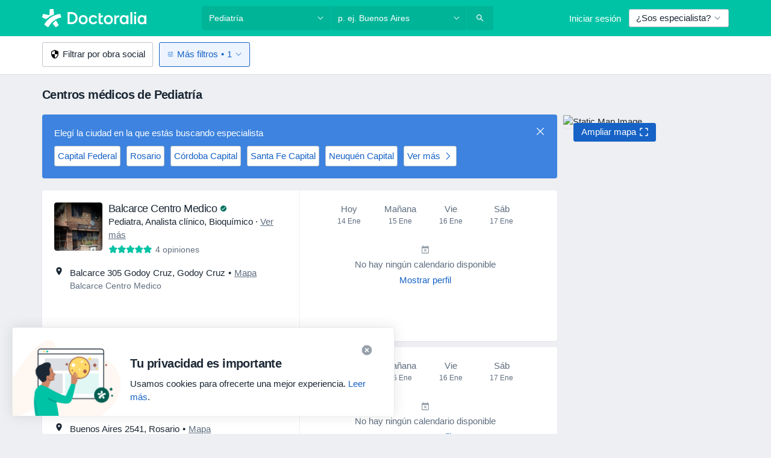

--- FILE ---
content_type: text/html; charset=UTF-8
request_url: https://www.doctoraliar.com/clinicas/pediatria
body_size: 106540
content:

<!DOCTYPE html>
<html lang="es" region="ar" class="">
<head>
<!--
--------------------------------
We are looking for outstanding talent! Since you are interested in our code, maybe you are also interested in becoming part of our team.
We look forward to seeing you: https://docplanner.tech/careers
--------------------------------
-->
	
			<link rel="preconnect" href="//platform.docplanner.com/"/>
		
							
		<link rel="preconnect" href="//s3.sa-east-1.amazonaws.com"/>
		<link rel="preconnect" href="//www.googletagmanager.com"/>
		<link rel="preconnect" href="//www.google-analytics.com"/>
			
	
						<link rel="preload" href="//platform.docplanner.com/css/jade-dpuikitv3-ccf4255a.css" as="style"/>
					<link rel="preload" href="//platform.docplanner.com/css/jade-search-9d82567d.css" as="style"/>
		
		
						<link rel="preload" href="//www.googletagmanager.com/gtm.js?id=GTM-PZ83PG" as="script"/>
			<link rel="preload" href="//www.google-analytics.com/analytics.js" as="script"/>
			
	<meta charset="utf-8"/>
	<title>Centros médicos recomendados de Pediatría - sacá turno | Doctoraliar.com</title>

	
	<link rel="search" type="application/opensearchdescription+xml" title="www.doctoraliar.com" href="https://www.doctoraliar.com/opensearch">

			<meta name="description" content="Encontrá el mejor centro de Pediatría entre los disponibles. Consultá opiniones, cartillas médicas, precios y pedí turno por Internet."/>
	<meta name="robots" content="index,follow"/>
	<meta property="fb:page_id" content="122601654502559"/>
	
		
				<link rel="canonical" href="https://www.doctoraliar.com/clinicas/pediatria"/>
	
				
<meta property="og:image" content="//platform.docplanner.com/img/ar/open-graph/og.png?1140642663" />
	
					
<script type="text/javascript">
	var ZLApp = {
		'APICredentials': {},

		'AppConfig': {},
		'Roles' : {
      'IS_CALL_CENTER_AGENT': false,
			'IS_ZLWORKER' : false,
			'IS_CUSTOMER_CARE' : false,
			'IS_DOCTOR': false,
			'IS_FACILITY': false		},

		'Routes' : {},

		'Storage' : {
			session: sessionStorage,
			local: localStorage
		},

		'Modules': {
			CalendarEditionPage : function() {},
			AlgoliaIndexes : {},
			MapsLoader : {}
		},

		'Experiments': {},

		'pushGAEvent': function(options) {
			$(document).ready(function() {
				// Universal Google Analytics Events

				var layerData = $.extend({
					'event': 'gaTriggerEvent',
					'gaEventCategory': options[0],
					'gaEventAction': options[1],
					'gaEventLabel': options[2],
					'gaEventInteraction': options[4]
				}, options[5]);

				dataLayer.push(layerData);
			});
		},
    'pushHSEvent': function(eventValue) {
		  if (window._hsq && _hsq.push) {
				_hsq.push(["trackEvent", eventValue]);
			}
		},
		"Routing" : {
			"generate" : function(name, object) {
				return ZLApp.NativeRouting.generate(name, object);
			}
		},
		'setStorage': function(type, key, value) {
			try {
				var storage = this.Storage[type];

				storage.setItem( key, JSON.stringify(value) );

				return true;
			} catch (exception) {
				return false;
			}
		},
		'getStorage': function(type, key) {
			try {
				var storage = this.Storage[type];

				if (storage && storage.getItem(key) !== undefined && storage.hasOwnProperty(key) === true) {
					return JSON.parse(storage.getItem(key));
				} else {
					return undefined;
				}
			} catch (exception) {
				return undefined;
			}
		},
		'clearStorage': function(type, key) {
			try {
				var storage = this.Storage[type];
				storage.removeItem( key );
				return true;
			} catch (exception) {
				return false;
			}
		},
	};

	// Object container for old stuff
	window.ZL = {};
</script>


<script type="text/javascript">
	ZLApp.CrmConfig = {
		DEFAULT_CURRENCY_CODE: 'ARS',
		DEFAULT_VAT_RATE: 0,
		WITH_ZEROS: false,
		PRICE_TYPE: 'net',
		WEBSOCKET_DOMAIN: 'ws.doctoraliar.com',
		WEBSOCKET_TOKEN: '2c595f7e-ef38-492e-b088-73e553cf86dd',
	};
</script>




<script>
	ZLApp.Const = {
		'AJAX_ROOT_ROUTE': 'www.doctoraliar.com',
		'ALGOLIA_API_KEY': '189da7b805744e97ef09dea8dbe7e35f',
		'ALGOLIA_APP_ID': 'docplanner',
		'ALGOLIA_PREFIX': '',
		'ALGOLIA_SUFFIX': '',
		'TESTING_NAME': '',
		'BASE_DOMAIN': 'doctoraliar.com',
		'BOOKING_APP_BOOK_VISIT': 'haga-una-cita',
		'BOOKING_APP_BOOK_VISIT_SLOTS': 'seleccionar-fecha',
		'BOOKING_SOURCE_ENABLED': true,
		'BREAKPOINTS': {
			'SCREEN_LG_MIN': 1200,
			'SCREEN_MD_MAX': 1199,
			'SCREEN_MD_MIN': 992,
			'SCREEN_SM_MAX': 991,
			'SCREEN_SM_MIN': 768,
			'SCREEN_XS_MAX': 767,
		},
		'RECAPTCHA_SITE_KEY': '6LcLm0keAAAAAKm4z3FKB_nq1CFOoTMgDdxFjQ-q',
		'COVID_TEST_ID': '',
		'FLU_VACCINATION_ID': '',
		'CURRENCY': '$ 0 - 0',
		'CURRENT_COUNTRY_NAME': 'Argentina',
		'CURRENT_COUNTRY_PHONE_PREFIX': '+54',
		'CURRENT_ROUTE': 'route_facilities_specialization_facility',
		'DOCTOR_REGISTRATION_WITHOUT_VERIFICATION': true,
		'DOMAIN': 'www.doctoraliar.com',
		'DWH_STATISTICS_URL': 'https://dwh-statistics.doctoraliar.com',
		'EVENT_TRACKER_URL': 'https://event-tracker.docplanner.com',
		'FACEBOOK_FANPAGE_URL': '',
		'FACEBOOK_LOCALE': 'es_AR',
		'FACILITY_URL': 'https://www.doctoraliar.com/clinicas/__urlname__',
		'FIRST_SOCIAL_LOGIN':  false ,
		'GEOCODER_DOMAIN': 'geocoder.doctoraliar.com',
		'GOOGLE_API_KEY': 'AIzaSyAPEkgzgNuQ7h-PLlGo4YqglJ0Ht9RIiPk',
		'GOOGLE_APP_ID': '82949974062-g3ehit3glqmjp22qcps65mlkbp0luqcr.apps.googleusercontent.com',
		'GOOGLE_ONE_TAP_REDIRECT_URL': 'https://www.doctoraliar.com/social-connect/ar_sso?_redirect=https%3A//www.doctoraliar.com/clinicas/pediatria',
		'HAS_UNIFIED_NAVIGATION': false,
		'HUBSPOT_ECOMMERCE_CONTACT': '',
		'HUBSPOT_ID': '442271',
		'ISO_LOCALE': 'ar',
		'IS_LOGGED': false,
		'IS_LOGGED_DOCTOR': false,
		'IS_LOGGED_FACILITY_MANAGER': false,
		'IS_PATIENT_APP': false,
		'IS_PHONE': false,
		'IS_STAGING': false,
		'LANGUAGE_CODE': 'es_AR',
		'LOADER_IMAGE': '<p class="loader"><img src="//platform.docplanner.com/img/general/user-interface/loader-ready-white.gif?1799301098" alt=""/></p>',
		'LOADER_URL': "//platform.docplanner.com/img/general/user-interface/loader-ready-white.gif?1799301098",
		'LOCALE': 'ar',
		'MARKETING_CONSENT_IS_INFO': false,
		'MARKETING_CONSENT_PRECHECKED': false,
		'FACILITY_MARKETING_CONSENT_PRECHECKED': false,
		'MIN_QUESTION_CHARACTERS': 50,
		'PAGE_TYPE': '/new_search_results_new',
		'PATIENT_APP_VERSION': '',
		'PATIENT_REQUEST_BASE_URL': 'https://patient-request.doctoraliar.com',
		'PLATFORM_LINK': '//platform.docplanner.com/',
		'POST_CODE_MASK': 'A9999AAA',
		'PROTOCOL': 'https',
		'REFERER': '',
		'SAAS_BASE_DOMAIN': 'docplanner.doctoraliar.com',
		'SAAS_MANAGEMENT_WIDGET_DOMAIN': 'booking-management.doctoraliar.com',
		'SEARCH_PATH': "https:\/\/www.doctoraliar.com\/buscar",
		'SITE_LANG': 'es',
		'SITE_NAME': 'Doctoralia',
		'SSO_DOMAIN': 'l.doctoraliar.com',
		'SSO_SOCIAL_CONNECT': 'https://www.doctoraliar.com/social-connect/ar_sso?_redirect=',
		'SSO_SOCIAL_CONNECT_REDIRECT_URL': 'https://www.doctoraliar.com/social-connect/ar_sso?_redirect=https%3A//www.doctoraliar.com/clinicas/pediatria',
		'TERMS_URL': 'https://www.doctoraliar.com/terminos-y-condiciones',
		'TIMEZONE': '-03:00',
		'UPPERCASE_RATIO_ON_OPINIONS': 50,
		'USER_ID': null,
		'VISIT_URL': '',
		'WIDGETS_APP_URL': 'widgets.doctoraliar.com',
		'SEARCH_APP_URL': 'https://search.doctoraliar.com',
		'PSYCHOTHERAPIST_SPECIALIZATION_ID': "",
		'PSYCHOLOGY_SPECIALIZATION_ID': 62,
		'DOCTOR_CALENDAR_WIDGET_WITH_FILTERS_ENABLED': false,
		'USE_FULL_LIST_OF_INSURANCES_IN_CALENDAR_WIDGET': false,
	};

	ZLApp.isRoute = function(route) {
		if (Array.isArray(route)) {
			return route.indexOf(this.Const.CURRENT_ROUTE) > -1;
		}

		return this.Const.CURRENT_ROUTE === route;
	};
</script>


																																																																																																																																																																																																																				
<script>
	ZLApp.Gate = {"GATE_ADDRESS_EDITION_CUSTOM_REFUND_POLICY":true,"GATE_ADDRESS_ONLINE_CONSULTATION":true,"GATE_ADMIN_CHAT_GDPR":true,"GATE_BOOKING_INSURANCE":true,"GATE_BOOKING_DIRECT_INSURANCE":false,"GATE_SHOW_DISABLED_FACILITY_WIDGET":false,"GATE_AGENDA_NON_DOCTORS_FRONTEND_TEST":false,"GATE_CALENDAR_NOTIFICATION_FIND_OTHER_DOCTOR":true,"GATE_CHECK_YOUR_INSURANCE":true,"GATE_CONTEXTUAL_SEARCH_AT_HOMEPAGE":true,"GATE_COOKIE_CONSENT":false,"GATE_COVID_TEST_SEARCH":false,"GATE_FLU_VACCINATION_SEARCH":false,"GATE_CRM_ECOMMERCE_BLACK_FRIDAY":false,"GATE_CRM_ECOMMERCE_BOLETO":false,"GATE_CRM_ECOMMERCE_IBAN":false,"GATE_CRM_ECOMMERCE_IYZICO_ONE_TIME":false,"GATE_CRM_ECOMMERCE_PAYMENTS_TESTIMONIALS":false,"GATE_CRM_ECOMMERCE_PIX":false,"GATE_CRM_ECOMMERCE_PSE":false,"GATE_CRM_ECOMMERCE_SERVIPAG":false,"GATE_CRM_ECOMMERCE_SHOW_CPL_PRICING_DETAILS":false,"GATE_CRM_ECOMMERCE_WEBSITE":true,"GATE_CRM_ECOMMERCE_WEB_PAY":false,"GATE_CRM_ECOMMERCE_HIDE_PACKAGING_LANDING_CONTACT_FORM":true,"GATE_CRM_ECOMMERCE_TERMS_DETAILS":false,"GATE_CRM_IYZICO":false,"GATE_CRM_PAYU":false,"GATE_CRM_USE_SCA_AUTHENTICATION_FLOW":false,"GATE_CRM_USE_SCA_AUTHENTICATION_FLOW_SELECTIVE_BINS":false,"GATE_CRM_REFERRAL_PROGRAM_URL_REDESIGN":false,"GATE_DIRECT_INSURANCES":false,"GATE_DOCTOR_CALENDAR_FILTERS":true,"GATE_DOCTOR_LICENSE_NUMBER":true,"GATE_DOCTOR_PROFILE_TOP_BANNER_TOUCHPOINT":true,"GATE_DOCTOR_REGISTRATION_EMAIL_CONFIRMATION":false,"GATE_DOCTOR_STATISTICS_VIDEO":false,"GATE_OPENING_HOURS":false,"GATE_ECOMMERCE_PREMIUM_LANDING_MODAL":false,"GATE_ECOMMERCE_PREMIUM_LANDING_MODAL_MARKETING":false,"GATE_ECOMMERCE_PRICING_WEBSITE_ON_DEFAULT":false,"GATE_ECOMMERCE_WEBSITE_TOGGLE_ADDITIONAL_TEXT":true,"GATE_ECOMMERCE_THANK_YOU_PAGE_NEW_ONBOARDING_WIZARD":false,"GATE_ECOMMERCE_UNPAID_INVOICES_MODAL":true,"GATE_PRELOAD_GTM":true,"GATE_ENABLE_LICENSE_NUMBER_VERIFICATION":false,"GATE_FACILITY_CALENDAR_SERVICE_STEP":true,"GATE_FACILITY_CALENDAR_SORT_BY_NAME":false,"GATE_FACILITY_PROFILE_TOP_BANNER_TOUCHPOINT":false,"GATE_FACILITY_REGISTRATION":true,"GATE_FACILITY_REGISTRATION_EMAIL_CONFIRMATION":true,"GATE_FACILITY_SERVICES_TABLE":true,"GATE_REFACTORED_FACILITY_ITEM_ABOUT":false,"GATE_FIND_ANOTHER_SPECIALIST_WHEN_NO_AVAILABILITY":true,"GATE_GDPR_MARKETING_CONSENT_MANDATORY":true,"GATE_GDPR_REGISTRATION_INFORMATION":false,"GATE_GENERAL_MARKETING_AGREEMENT":true,"GATE_GOOGLE_ONE_TAP_LOGIN":false,"GATE_HIDE_NEARBY_DOCTORS_ON_NON_COMMERCIAL_PROFILE":false,"GATE_HIDE_PRICES_FOR_PATIENTS_WITH_INSURANCE":true,"GATE_HOMEPAGE_PATIENT_APP_BANNER":true,"GATE_HUBSPOT":true,"GATE_INSURANCE_PLANS":true,"GATE_LOCATION_DETAILS":true,"GATE_MODERATION_DOCTOR_ITEM_REQUIRED":false,"GATE_MODERATION_DOCTOR_ITEM_SPECIALIZATION":false,"GATE_MODERATION_DOCTOR_SPECIALIZATION":true,"GATE_MODERATION_EDIT_OPINION_BY_MODERATOR":false,"GATE_MODERATION_OPINION_TRUST_SCORE_DISPLAY":true,"GATE_MODERATION_AUTOMODERATOR_PARAMS_BUTTON_DISPLAY":true,"GATE_MODERATION_PANEL_DOCTOR_NEW_BY_SELF":false,"GATE_MODERATION_SPECIALIZATION_DOCUMENT_VERIFICATION":true,"GATE_NEW_SEARCH_DISTRICT_FILTERS":false,"GATE_NEW_SEARCH_FORCE_DOCTORS_ON_LANDING_PAGES":false,"GATE_NEW_SEARCH_ONLINE_CONSULTATION_BANNER":true,"GATE_NEW_SEARCH_PATIENT_APP_BANNER":true,"GATE_ONLINE_CONSULTATION_CALENDAR_PAYMENT_TIP":true,"GATE_ONLINE_LANDING_REAL_TESTIMONIALS":false,"GATE_OPINIONS_NEW_FLOW_SAMPLE_OPINIONS":false,"GATE_OPINIONS_NEW_FLOW_REQUIRE_LOGIN_JUST_BEFORE_SUBMIT":false,"GATE_OPINION_SIGNATURE_HIDE":false,"GATE_OPINION_SORTING_SHOW":false,"GATE_PB_DECIMAL_PART_IN_PRICES":true,"GATE_ENABLE_ALL_PATIENT_APP_BANNER":true,"GATE_ENABLE_BROWSER_CHAT_PATIENT_APP_BANNER":true,"GATE_QA_PATIENT_APP_BANNER":true,"GATE_USE_NEW_MESSENGER_APP":true,"GATE_CHAT_ENABLE_NEW_ON_LOAD_BANNER":true,"GATE_CHAT_ENABLE_NEW_ON_LOAD_CONFIRMATION_BANNER":true,"GATE_DEEPLINK_SEND_DIRECT_REGISTRATION_TRACKING":true,"GATE_DLP_VWO_EXPERIMENT_ENABLED":false,"GATE_ENABLE_DLP_SURVEY":false,"GATE_Q_AND_A":true,"GATE_Q_AND_A_ALLOW_PRIVATE_QUESTIONS":false,"GATE_Q_AND_A_ANSWER_MODERATION":false,"GATE_Q_AND_A_PRIVATE_QUESTIONS_PANEL_VUE":false,"GATE_RECURRING_CREDIT_CARD_PAYMENT":true,"GATE_SAVE_DOCTOR_PROFILE":true,"GATE_SAVE_DOCTOR_PROFILE_NON_LOGGED":true,"GATE_SENTRY_JS":true,"GATE_DATADOG_RUM_JS":true,"GATE_SENTRY_PERFORMANCE_TRACING":false,"GATE_SEO_ENABLE_NEW_DOCTOR_HOMEPAGE_SECTION":true,"GATE_SHOW_ADDRESS_FACILITY_WARNING":true,"GATE_SHOW_DOCTOR_PROFILE_EDITION_DESCRIPTION":true,"GATE_HIDE_REQUEST_SERVICES":false,"GATE_SHOW_GDPR_CHECKBOX":false,"GATE_SHOW_PHONE_ON_NON_COMMERCIAL_DOCTORS":false,"GATE_SLOT_RELEASED":false,"GATE_STRONG_PASSWORD_VALIDATOR":true,"GATE_TIMEZONE_ONLINE_CONSULTATION":false,"GATE_TURKISH_LAW_COMPLIANCE":false,"GATE_USER_REGISTRATION_EMAIL_CONFIRMATION":true,"GATE_VUE_LOCATION_AUTOCOMPLETE_LOGS":false,"GATE_VUE_WIDGETS":true,"GATE_WEBSOCKETS":true,"GATE_MODERATION_SPECIALIZATION_DOCUMENT_VERIFICATION_SENT_EMAIL":false,"GATE_TEST_ACCOUNTS_DASHBOARD_FACILITY_ACCOUNTS_TOGGLE":true,"GATE_OPINION_ACTIVATION_AND_EMAIL_VERIFICATION_VIA_EMAIL":false,"GATE_RECAPTCHA_ENTERPRISE_OPINIONS_FLOW":true,"GATE_OPINIONS_REMOVE_OTHER_FROM_LOCATION_DROPDOWN":false,"GATE_ECOMMERCE_USE_IFRAME":false,"GATE_DOCTOR_REGISTRATION_MODERATION_PANEL":true,"GATE_CRM_FIRST_CLASS_ECOMMERCE_PROMOTION":false,"GATE_OPINIONS_FOR_FACILITIES":false,"GATE_UNSUBSCRIBE_SMS_FOOTER":true,"GATE_OPINIONS_FACILITY_DOCTOR_DROPDOWN":false,"GATE_OPINIONS_FACILITY_ADDRESSES_DROPDOWN":false,"GATE_PATIENT_REQUEST_BUTTON":false,"GATE_ENABLE_PATIENT_REQUEST_WEBVIEW":false,"GATE_USE_NEW_PATIENT_REQUEST_PAGE":false,"GATE_PATIENT_REQUEST_VERIFICATION_STEP":false,"GATE_DOCTOR_OUT_OF_OFFICE":false,"GATE_GET_DOCTOR_CERTIFICATE":true,"GATE_CRM_ECOMMERCE_PACKAGING_LANDING":true,"GATE_CRM_ECOMMERCE_PACKAGING_LANDING_HIDE_ICONS":false,"GATE_CRM_ECOMMERCE_CUSTOMER_SUPPORT_SECTION":true,"GATE_REQUEST_PROFILE_CHANGES_WITH_TEXT_BOX":false,"GATE_FETCH_CUSTOMER_DATA_BY_TAX_NUMBER":false,"GATE_ECOMMERCE_ACCEPT_COMPANY_GMB":false,"GATE_CRM_CUSTOMER_TAX_NUMBER_NOT_REQUIRED":false,"GATE_BULK_OBJECT_VERIFICATION":true,"GATE_USER_TOOL_V2":true,"GATE_BANNER_REDIRECT_TO_LISTING":true,"GATE_SHOULD_CHECK_BOOKABLE_SERVICES_ON_FACILITY_PROFILE":true,"GATE_SHOULD_CHECK_BOOKABLE_DOCTORS_ON_FACILITY_PROFILE":true,"GATE_NEW_SEARCH_HIDE_DOCTOR_SERVICES":false,"GATE_SHOW_PRICE_INCREASE_MODAL":false,"GATE_OPINIONS_ABUSE_REPORT_VIA_EMAIL_POSSIBLE":false,"GATE_TRUST_BANNER_CERTIFICATES_PL":false,"GATE_USE_TEST_COOKIEPRO":false,"GATE_CHAT_SEND_HEALTH_PROFILE_BUTTON":false,"GATE_DOCTOR_SPECIALIZATION_IN_PROGRESS":false,"GATE_PATIENT_APP_EVENT_INTERCEPTOR":true,"GATE_DP_SPACES_HEADER":false,"GATE_CRM_ECOMMERCE_PACKAGING_LANDING_FUTURE_PRICINGS":false,"GATE_DE_SEARCH_FILTER_SLOTS_BY_INSURANCE_PROVIDER":false,"GATE_ENABLE_EFR_DEEPLINK_PARAM":true,"GATE_ENABLE_UNLEASH_FOR_DLP":false,"GATE_ENABLE_UNLEASH_CACHING_FOR_DLP":false,"GATE_VISIBILITY_SPACE_PROMO_MATERIALS_PAGE":true,"GATE_FACILITY_PROFILE_PRICE_RANGES":true,"GATE_VISIBILITY_SPACE_FIRST_CLASS_PAGE":true,"GATE_FACILITY_PROFILE_GROUP_SERVICES_BY_DESCRIPTION":true,"GATE_OPINION_VERIFIED_BY_PAYMENT":false,"GATE_OPINION_MERGED_VERIFICATION_BADGES_FRONTEND":true,"GATE_NEW_DOCTOR_REGISTRATION_FLOW":true,"GATE_PRE_REGISTER_STEP":true,"GATE_DOCTOR_WELCOME_MODAL":true,"GATE_Q_AND_A_PATIENT_PANEL_SHOW_ALL":true,"GATE_SEARCH_MED24_BANNER":false,"GATE_DOCTOR_DASHBOARD":true,"GATE_NEW_SERVICES_SECTION_WITH_CUSTOM_NAMES":true,"GATE_SAAS_FOR_FREEMIUM":false,"GATE_FIRST_CLASS_LANDING_PAGE_MODALITIES":false,"GATE_CALENDAR_REQUEST_PHONE_NUMBER":true,"GATE_SHOW_ASK_FOR_CALENDAR_MODAL":true,"GATE_GOOGLE_ONE_TAP_LOGIN_MOVED_FROM_GTM":true,"GATE_SHOW_STATISTICS_ICON":true,"GATE_DOCTOR_DASHBOARD_CALENDAR_REQUESTS":true,"GATE_ENABLE_SAAS_INSURANCE_CONFIGURATION":false,"GATE_SHOW_NEAR_ME":true,"GATE_OOPS_WIDGET":true,"GATE_FACILITY_PROFILE_MERGE_SERVICES_FOR_MULTIPLE_SPECS":true,"GATE_CRM_SHOW_ECOMMERCE_SECURE_PAYMENT_TEXT":false,"GATE_DOCTOR_PROFILE_EDITION_GENDER_ALLOW_OTHER":true,"GATE_ENABLE_ADDITIONAL_ONLINE_RESULTS_EXPERIMENT":true,"GATE_ENABLE_RADIUS_SEARCH_RESULTS_EXTENSION":true,"GATE_CRM_SHOW_ECOMMERCE_NOA_TERMS_2":false,"GATE_PHARMACIES_SEARCH":false,"GATE_SEARCH_ASSISTANT_EXPERIMENT_AUTO_SHOW":false,"GATE_SEARCH_ASSISTANT_BANNER_EXPERIMENT":false,"GATE_SEARCH_ASSISTANT_EXPERIMENT_SA_FROM_AUTOCOMPLETE":false,"GATE_VISIBILITY_EXPERIMENT":false,"GATE_BOOKING_PUBLIC_INSURANCE_FLOW_FRONTEND":false,"GATE_SEARCH_INSURANCE_LISTINGS_FILTER_PROCESSING":false,"GATE_MARKETPLACE_PAYMENTS_BNPL_RESCHEDULES":false,"GATE_VISIBILITY_ADDRESS_EDITOR_VALIDATION_DOCTOR":true,"GATE_VISIBILITY_ADDRESS_EDITOR_VALIDATION_FACILITY":true,"GATE_DOCTOR_NEW_MODERATION_NEW_ENDPOINT":true,"GATE_PB_INSURANCES_AVAILABILITY_SEARCH":false,"GATE_VISIBILITY_SA_HIDE_LIVE_LOCATION_QUESTION":false,"GATE_PB_AB_TEST_AVAILABILITY_CALENDAR":false,"GATE_CRM_NOA_PROMO_BLACK_FRIDAY":false,"GATE_CRM_NOA_PROMO_BLACK_FRIDAY_PRICE_INFO":false,"GATE_DOCTOR_REGISTRATION_LICENSE_REQUIRED_BY_SPECIALIZATION":false,"GATE_SUPPORT_DOCUMENT_UPLOAD_WITH_LICENSE_NUMBER":false,"GATE_ADDRESS_EDITOR_STREET_NUMBER_NOT_MANDATORY":false,"GATE_VISIBILITY_FC_PAGE_BLACK_FRIDAY_PROMO":false,"GATE_KEEP_DOCTOR_LICENSE_NUMBER_HIDDEN_IN_PROFILE":false,"GATE_DOCTOR_REGISTRATION_LICENSE_NUMBER_PAGE":false,"GATE_ADDRESS_EDITOR_ZIP_CODE_NOT_MANDATORY":false};

	ZLApp.isGranted = function(gate) {
		return this.Gate[gate];
	};
</script>


	<script>
		ZLApp.Lang = {
						"@Disease": "enfermedad",
			"@List": "lista",
			"@Map": "mapa",
			"abandoned_cart_button": "Confirmar fecha",
			"abandoned_cart_description": "Para pedir turno correctamente es necesario completar el proceso.",
			"abandoned_cart_header": "El turno no ha sido confirmado todav\u00eda",
			"add": "Agregar",
			"add_patient": "Agregar paciente",
			"address": "Direcci\u00f3n",
			"addresses_with_no_online_booking": "Consultorios sin reserva online",
			"advance_schedule_calendar_address": "Direcci\u00f3n",
			"agenda_visit_manage_cancel_visit_modal": "El turno ha sido cancelado.",
			"agenda_visit_manage_confirm_visit_modal": "\u00a1Gracias! Por favor, sea puntual.",
			"are_you_sure": "\u00bfEst\u00e1 usted seguro?",
			"autocomplete_disease": "Enfermedad",
			"autocomplete_loading": "Estamos buscando resultados",
			"autocomplete_search_empty": "\u00bfQu\u00e9 est\u00e1s buscando?",
			"autocomplete_search_prefix": "Buscar",
			"autocomplete_specialization": "Especialidad",
			"booking_sms_conf_after_resend_hint": "\u00a1Te hemos enviado otro SMS! Esta vez deber\u00eda llegar en menos de 2 minutos.",
			"brand_doctors": "especialistas",
			"calendar_placeholder_title": "Reserva de cita en Doctoralia",
			"call": "Ll\u00e1manos",
			"cancel": "Cancelar",
			"changes_sent_to_moderation": "Los cambios se han enviado a los moderadores. El contenido previo al cambio no ser\u00e1 visible hasta que finalice el proceso de moderaci\u00f3n.",
			"chat_error_message": "Por favor, actualice la p\u00e1gina para ver los \u00faltimos mensajes.",
			"check_other_calendars": "Ver direcciones con calendario online",
			"clinics_autocomplete": "Centro m\u00e9dico",
			"close": "Cerrar",
			"comment_should_not_capitalize": "Los comentarios no pueden ser en may\u00fasculas por completo",
			"comment_to_short": "Una opini\u00f3n debe tener una como m\u00ednimo %minCharacters% caracteres. La opini\u00f3n introducida solo tiene %currentCount% caracteres.",
			"common_refresh": "Actualizar",
			"components.question.doctor.book": "Pedir turno",
			"confirm_when_slot_remove": "\u00bfEst\u00e1 seguro de que quiere eliminar este intervalo de tiempo?",
			"congratulations_reminders_set": "\u00a1Enhorabuena! El recordatorio ya est\u00e1 preparado.",
			"currency_suffix": "$ %{currency_code}",
			"disable": "desactivar",
			"doctor_all_addresses": "Consultorios (%{count})",
			"doctor_all_addresses_one": "Consultorio",
			"doctor_autocomplete": "Especialista",
			"doctor_edition_facility_type_header": "Tipo de direcci\u00f3n",
			"doctor_edition_online_office_name": "Nombre del consultorio en l\u00ednea",
			"doctor_opinions_show_opinions": "Mostrar opiniones",
			"doctor_profile_add_opinion": "Dejar una opini\u00f3n",
			"doctor_service": "Servicio",
			"doctor_verificated_successfully": "Este doctor ha confirmado la validez de la informaci\u00f3n en su perfil.",
			"doctor_with_calendar": "Sin turnos",
			"edit": "Editar",
			"edit_visit_patient": "Editar paciente",
			"enable": "activar",
			"errorTryLater": "Ha ocurrido un error. Int\u00e9ntelo de nuevo m\u00e1s tarde.",
			"error_while_uploading_photos": "Nuestro servidor est\u00e1 teniendo problemas para procesar las fotos. Por favor, reduzca el tama\u00f1o de las fotos o s\u00fabalas de una en una.",
			"expand_map": "Ampliar mapa",
			"facility": "Centro m\u00e9dico",
			"facility_listing_context_alert": "Al cambiar la especialidad, direcci\u00f3n o especialista puede que el servicio que hab\u00edas elegido ya no est\u00e9 disponible, o bien que no est\u00e9 cubierto por tu aseguradora.",
			"facility_name_plaxeholder": "P. ej. Hospital de la ciudad de Boston",
			"fieldNotEmpty": "Este campo no puede estar vac\u00edo",
			"filter_info_box": "Usa los filtros para encontrar los especialistas y centros m\u00e9dicos que mejor se adaptan a ti",
			"finish": "Finalizar",
			"forward": "Siguiente",
			"from": "Desde",
			"generic-book-appointment": "Pedir turno",
			"google_calendar_cancel_sync_text": "\u00bfEst\u00e1s seguro de que quieres cancelar la sincronizaci\u00f3n?",
			"import_address_name": "Nombre del consultorio",
			"incorrect_date": "La fecha introducida es incorrecta",
			"insurance_box_title": "\u00bfBusc\u00e1s especialista con una obra social espec\u00edfica? Chec\u00e1 nuestras opciones",
			"internal_number_warning": "Introduce el siguiente n\u00famero cuando se haya establecido la conexi\u00f3n:",
			"less": "ver menos",
			"link_doctor_to_clinic.choose_clinic.placeholder": "Empiece a escribir para encontrar su centro",
			"link_doctor_to_clinic.choose_clinic.title": "Seleccione el centro donde trabaja",
			"loadingWait": "Cargando. Por favor, espere...",
			"map": "mapa",
			"map_empty_state_CTA": "Mov\u00e9 el mapa o alejalo para ver resultados",
			"map_empty_state_copy_generic": "Ac\u00e1 no hay ning\u00fan especialista",
			"map_empty_state_copy_spec": "No hay ning\u00fan %dentista% ac\u00e1",
			"map_search": "Buscar en esta zona",
			"map_test_modal_CTA": "Regresar a la lista de especialistas",
			"map_test_modal_text": "Estamos creando un mapa que te ser\u00e1 mucho m\u00e1s \u00fatil. \u00a1Estar\u00e1 disponible pr\u00f3ximamente!",
			"map_test_modal_text_headline": "En contrucci\u00f3n.",
			"mobile_sign_as": "Iniciar sesi\u00f3n como",
			"mobile_specialization": "Especialidad",
			"mobile_visit_try_again": "Intentar de nuevo",
			"more": "ver m\u00e1s",
			"move_visit": "Cambie la fecha del turno",
			"no": "No",
			"no_calendar_in_your_location": "Esta direcci\u00f3n no tiene calendario online.",
			"no_open_slots": "No ofrece la reserva online de turnos",
			"no_results_for": "No hay resultados para la b\u00fasqueda",
			"no_slots_facility_cta": "Mostrar perfil",
			"no_slots_facility_info": "Ning\u00fan profesional de este centro tiene turnos disponibles",
			"online_consultation_doc_card_label": "Ofrece consultas en l\u00ednea",
			"pagination_next": "Siguiente",
			"pagination_previous": "Anterior",
			"panel_delete-me-modal_no": "Mantener la cuenta",
			"panel_delete-me-modal_yes": "Eliminar cuenta",
			"patient_visit_cancel_modal_confirm": "\u00bfSeguro que desea cancelar esta visita?",
			"patients_marketing_consent_modal_cta_no": "No, gracias",
			"patients_marketing_consent_modal_cta_yes": "S\u00ed, quiero recibir informaci\u00f3n de Doctoralia",
			"patients_marketing_consent_modal_desc": "Recibe informaci\u00f3n promocional sobre nuevas funcionalidades y servicios. De esta forma podr\u00e1s aprovechar Doctoralia al m\u00e1ximo para cuidar de tu salud y la de los tuyos.",
			"patients_marketing_consent_modal_legal_txt": "Para compartir las novedades de Doctoralia, necesitamos tu consentimiento. Puedes revocarlo en cualquier momento.",
			"patients_marketing_consent_modal_legal_txt_learn_more": "Aprende m\u00e1s sobre nuestra pol\u00edtica de privacidad.",
			"patients_marketing_consent_modal_legal_txt_tooltip": "Necesitamos tu consentimiento para ofrecerte la mejor experiencia con Doctoralia. Recuerda que puedes revocar tu consentimiento en cualquier momento. <a href=\"https:\/\/www.doctoraliar.com\/privacidad\">Saber m\u00e1s sobre la pol\u00edtica de privacidad.<\/a>",
			"patients_marketing_consent_modal_title": "No te pierdas nada",
			"price_from": "Desde %price%",
			"provide_visit_location": "La ubicaci\u00f3n del turno es obligatoria",
			"qna_question_delete_confirm": "\u00bfSeguro que quiere borrar esta pregunta?",
			"rate_error": "Para agregar una opini\u00f3n tiene que elegir la calificaci\u00f3n",
			"registration.facility.user_position.doctor": "Especialista",
			"reminder_removed": "El recordatorio ha sido eliminado",
			"remove_slot_error_message": "No hemos podido eliminar el slot",
			"removing": "Eliminando",
			"reset_filters": "Restablecer",
			"saving": "Guardando...",
			"search_all_filters": "Todos los filtros",
			"search_calendar_missing": "No hay ning\u00fan calendario disponible",
			"search_doctors": "Buscar doctores",
			"search_error_no_location": "No se puede determinar la ubicaci\u00f3n del usuario",
			"search_filter_calendar": "Reserva de cita en Doctoralia",
			"search_filter_calendar_description": "Mostrar solo especialistas con los que pueda pedir turno a trav\u00e9s de Doctoralia",
			"search_filter_clinics": "Cl\u00ednicas",
			"search_filter_dates_per_date": "Fecha del turno",
			"search_filter_diseases": "Enfermedades",
			"search_filter_districts": "Distritos",
			"search_filter_doctors": "Especialistas",
			"search_filter_doctors_clinics": "Profesionales y centros m\u00e9dicos",
			"search_filter_entity_type": "Resultados a mostrar",
			"search_filter_insurances": "Obra social",
			"search_filter_kids_friendly": "Atiende ni\u00f1os",
			"search_filter_kids_friendly_description": "Especialistas que atienden ni\u00f1os",
			"search_filter_payment_methods": "M\u00e9todo de pago",
			"search_filter_services": "Servicios",
			"search_filter_specializations": "Especialidad",
			"search_in_doctors": "Busca \"%{QUERY}\" en especialistas",
			"search_in_facilities": "Busca \"%{QUERY}\" en centros m\u00e9dicos",
			"search_see_profile": "Ver el perfil",
			"search_sort_by": "Ordenar por",
			"search_sorter": "Orden",
			"search_sorter_availability": "Turno m\u00e1s cercano disponible",
			"search_sorter_factor_based": "Recomendados",
			"search_sorter_rating": "Mejor valorados",
			"search_sorter_recommended": "recomendados",
			"search_whole_website": "Buscar \"%phrase%\" en toda la web",
			"selectService": "Selecciona un servicio",
			"selectSpecialization": "Seleccione especialidad",
			"select_choose": "- Escoja una opci\u00f3n -",
			"selected": "Seleccionado",
			"send_opinion": "Env\u00ede opiniones",
			"services_and_prices_no_price": "Precio sin especificar",
			"set_visit_button": "Pedir turno",
			"show_more": "ver m\u00e1s",
			"show_phone": "Ver tel\u00e9fono",
			"show_yesterday": "Mostrar ayer",
			"super_doctor_mail_CTA_see_all_opinions": "Ver todas las opiniones",
			"terms_of_visits_addition": "Agregando fechas de los turnos",
			"toast_remove_slot_title": "\u00a1Plazo eliminado!",
			"toast_undo_remove_slot_title": "\u00a1Slot restaurado!",
			"unexpected_error": "Ha ocurrido un error inesperado",
			"unsaved_changes": "Algunos cambios todav\u00eda no est\u00e1n guardados. \u00bfQuiere permanecer en esta p\u00e1gina para guardarlos?",
			"validation.email": "Es necesario introducir una direcci\u00f3n de correo electr\u00f3nico v\u00e1lida",
			"validation.maxLength": "Por favor, introduzca %{max} caracteres como m\u00e1ximo.",
			"validation.minLength": "Este valor es demasiado corto. Debe contener %{min} o m\u00e1s caracteres.",
			"validation.required": "Este campo es obligatorio",
			"validator_email": "Es necesario introducir una direcci\u00f3n de correo electr\u00f3nico v\u00e1lida",
			"validator_required": "Este campo es obligatorio",
			"visit_details_saving_progress": "Guardando\u2026",
			"visit_details_visit_cancelled": "Reserva cancelada",
			"visit_out_of_schedule": "La visita est\u00e1 fuera del horario",
			"visit_report_select_all": "Seleccionar todo",
			"visit_select_date": "Seleccionar la fecha del turno",
			"wait_a_moment": "Un momento, por favor...",
			"warning": "Sugerencia",
			"we_are_checking_your_localization": "Estamos buscando tu ubicaci\u00f3n...",
			"widget_default_specialist": "Especialista",
			"widget_show_reviews": "Mostrar opiniones",
			"yes": "Si",
			"you_have_x_custom_calendar_configs": "Tiene $amount semanas con el horario cambiado",
			"you_need_characters": "Necesita escribir: %{currentCount} caracteres m\u00e1s.",
			"your_account_demo_1": "As\u00ed funciona el listado de visitas",
			"your_account_demo_2": "Puedes elegir una fecha del calendario en lugar de hacer scroll",
			"your_account_demo_3": "Puedes pedir turno con solo 1 clic",
			"your_account_demo_4": "Puedes elegir de entre una lista de direcciones",
			"your_account_demo_5": "Puedes editar las visitas previamente reservadas por ti",
			"your_account_demo_6": "Cliquea en la lista para ver informaci\u00f3n detallada",
	
			'all_specs': 'Todas\u0020las\u0020especialidades',
			'banner_promote_app_cta_2': 'Ir\u0020a\u0020la\u0020app',
			'banner_promote_app_text_1': 'Descarg\u00E1\u0020nuestra\u0020App\u0020y\u0020viv\u00ED\u0020la\u0020mejor\u0020experiencia\u0020para\u0020el\u0020cuidado\u0020de\u0020tu\u0020salud',
			'call_center_info_placeholder_transport': 'p.\u0020ej.\u0020\u0022El\u0020acceso\u0020al\u0020edificio\u0020se\u0020hace\u0020desde\u0020la\u0020puerta\u0020plateada,\u0020situada\u0020enfrente\u0020del\u0020centro\u0020comercial.\u0020Puedes\u0020llegar\u0020f\u00E1cilmente\u0020con\u0020la\u0020l\u00EDnea\u0020roja\u0020del\u0020metro\u0022',
			'directions_parking': 'Indicaciones\u0020para\u0020llegar',
			'docplanner_payments_action_required': 'Pagos\u0020\u002D\u0020Acci\u00F3n\u0020requerida',
			'docplanner_payments_action_required_tip1': 'Debe\u0020actualizar\u0020su\u0020cuenta.',
			'docplanner_payments_action_required_tip2': 'Vaya\u0020a\u0020la\u0020p\u00E1gina\u0020web\u0020de\u0020nuestro\u0020proveedor\u0020de\u0020pagos\u0020para\u0020completar\u0020la\u0020infomaci\u00F3n\u0020necesaria.',
			'docplanner_payments_action_required_update_button': 'Ir\u0020ahora',
			'doctor_edition_remote_instructions_header': 'C\u00F3mo\u0020conectarse\u0020a\u0020la\u0020consulta',
			'doctor_edition_remote_instructions_placeholder': 'Escriba\u0020las\u0020instrucciones\u0020aqu\u00ED',
			'doctor_edition_remote_instructions_tip': 'Escriba\u0020todos\u0020los\u0020detalles\u0020necesarios.\u0020Su\u0020email\u0020y\u0020n\u00FAmero\u0020de\u0020tel\u00E9fono\u0020solo\u0020los\u0020ver\u00E1n\u0020los\u0020pacientes\u0020tras\u0020reservar\u0020la\u0020cita.',
			'doctor_panel_address_details': 'Esta\u0020informaci\u00F3n\u0020ayudar\u00E1\u0020a\u0020los\u0020pacientes\u0020a\u0020encontrar\u0020su\u0020consultorio\u0020m\u00E1s\u0020f\u00E1cilmente.\u0020Puede\u0020indicar\u0020c\u00F3mo\u0020acceder\u0020al\u0020edificio\u0020de\u0020entrada,\u0020c\u00F3mo\u0020llegar\u0020con\u0020transporte\u0020p\u00FAblico,\u0020etc.',
			'has_unpaid_invoices_btn': 'Elegir\u0020medio\u0020de\u0020pago',
			'has_unpaid_invoices_content': 'Pod\u00E9s\u0020pagarla\u0020online\u0020o\u0020mediante\u0020transferencia\u0020bancaria.',
			'has_unpaid_invoices_title': 'Tu\u0020cuenta\u0020tiene\u0020una\u0020factura\u0020pendiente\u0020de\u0020pago.',
			'marketplace_account_rejected_account_apology_information': 'Le\u0020pedimos\u0020disculpas\u0020por\u0020el\u0020inconveniente\u0020y\u0020le\u0020agradecemos\u0020su\u0020paciencia.',
			'marketplace_account_rejected_account_header': 'Pagos\u0020\u002D\u0020Su\u0020cuenta\u0020ha\u0020sido\u0020suspendida\u0020temporalmente',
			'marketplace_account_rejected_account_header_description': 'Su\u0020cuenta\u0020ha\u0020sido\u0020suspendida\u0020temporalmente\u0020por\u0020nuestro\u0020proveedor\u0020de\u0020pago.',
			'marketplace_account_rejected_account_work_in_progress': 'Estamos\u0020trabajando\u0020\u0020para\u0020que\u0020vuelva\u0020a\u0020estar\u0020funcionando\u0020completamente.',
			'pricing-terms-modal-unilateral-changed-of-plan-title': 'Important\u003A\u0020unilateral\u0020contract\u0020change',
			'pricing-terms-modal-unilateral-changed-of-plan-descr': 'In\u0020order\u0020to\u0020keep\u0020providing\u0020you\u0020an\u0020ever\u002Dincreasing\u0020quality\u0020of\u0020our\u0020services,\u0020your\u0020current\u0020\u0022Premium\u0022\u0020subscription\u0020is\u0020being\u0020replaced\u0020with\u0020plans\u0020carefully\u0020calibrated\u0020to\u0020the\u0020real\u0020needs\u0020of\u0020each\u0020specialist.',
			'pricing-terms-modal-unilateral-changed-of-plan-cta': 'Read\u0020more',
			'address_editor_select_street_from_the_list': 'Eleg\u00ED\u0020una\u0020calle\u0020de\u0020la\u0020lista',
			'address_editor_select_city_from_the_list': 'Eleg\u00ED\u0020una\u0020ciudad\u0020de\u0020la\u0020lista',
			'address_editor_street_number_missing': 'Seleccion\u00E1\u0020una\u0020direcci\u00F3n\u0020con\u0020calle\u0020y\u0020n\u00FAmero',
			'address_editor_invalid_street_address': 'Esta\u0020direcci\u00F3n\u0020no\u0020existe.\u0020Asegurate\u0020de\u0020seleccionar\u0020una\u0020de\u0020las\u0020sugeridas.',
			'month': {
				'0': 'enero',
				'1': 'febrero',
				'2': 'marzo',
				'3': 'abril',
				'4': 'mayo',
				'5': 'junio',
				'6': 'julio',
				'7': 'agosto',
				'8': 'septiembre',
				'9': 'octubre',
				'10': 'noviembre',
				'11': 'diciembre',
			},
			'monthShort': {
				'0': 'Ene',
				'1': 'Feb',
				'2': 'Mar',
				'3': 'Abr',
				'4': 'May',
				'5': 'Jun',
				'6': 'Jul',
				'7': 'Ago',
				'8': 'Sep',
				'9': 'Oct',
				'10': 'Nov',
				'11': 'Dic',
			},
			'month.0': 'enero',
			'month.1': 'febrero',
			'month.2': 'marzo',
			'month.3': 'abril',
			'month.4': 'mayo',
			'month.5': 'junio',
			'month.6': 'julio',
			'month.7': 'agosto',
			'month.8': 'septiembre',
			'month.9': 'octubre',
			'month.10': 'noviembre',
			'month.11': 'diciembre',
			'month_short.0': 'Ene',
			'month_short.1': 'Feb',
			'month_short.2': 'Mar',
			'month_short.3': 'Abr',
			'month_short.4': 'May',
			'month_short.5': 'Jun',
			'month_short.6': 'Jul',
			'month_short.7': 'Ago',
			'month_short.8': 'Sep',
			'month_short.9': 'Oct',
			'month_short.10': 'Nov',
			'month_short.11': 'Dic',
			'more': 'ver\u0020m\u00E1s',
			'online_consultation_check_box': 'Consulta\u0020en\u0020l\u00EDnea',
			'search': 'Buscar',
			'search_placeholder_specialization': 'especialidad,\u0020enfermedad\u0020o\u0020nombre',
			'search_placeholder_where': 'p.\u0020ej.\u0020Buenos\u0020Aires',
			'search_placeholder_where_city': 'p.\u0020ej.\u0020Madrid',
			'near_me': 'Cerca\u0020de\u0020m\u00ED',
			'statistics_video_pro_modal_body': '\u00C9cheles\u0020un\u0020vistazo\u0020ahora\u0020y\u0020descubra\u0020c\u00F3mo\u0020podemos\u0020ayudarle\u0020a\u0020conseguir\u0020los\u0020resultados\u0020que\u0020desea.',
			'statistics_video_pro_modal_body_bold': '\u00BFHa\u0020visto\u0020sus\u0020estad\u00EDsticas\u0020del\u0020\u00FAltimo\u0020mes\u0020en\u0020Doctoralia\u003F\u0020',
			'statistics_video_pro_modal_cta': 'Saber\u0020m\u00E1s',
			'statistics_video_pro_modal_cta_lead': 'Otros\u0020\u0025\u007Bspecialization_name\u007D\u0020ya\u0020consiguen\u0020mejores\u0020resultados\u0020con\u0020Premium',
			'statistics_video_pro_modal_cta_lead_general': 'Otros\u0020especialistas\u0020ya\u0020consiguen\u0020mejores\u0020resultados\u0020con\u0020Premium',
			'statistics_video_pro_modal_header': 'Hemos\u0020creado\u0020este\u0020v\u00EDdeo\u0020para\u0020usted',
            'new': 'Nuevo',
		    'a11y_info_required_fields': '\u002A\u0020campos\u0020obligatorios',
			'weekDay': {
				'0': 'Lunes',
				'1': 'Martes',
				'2': 'Mi\u00E9rcoles',
				'3': 'Jueves',
				'4': 'Viernes',
				'5': 'S\u00E1bado',
				'6': 'Domingo',
			},
			'weekDayShort': {
				'0': 'Lun',
				'1': 'Mar',
				'2': 'Mi\u00E9',
				'3': 'Jue',
				'4': 'Vie',
				'5': 'S\u00E1b',
				'6': 'Dom',
			},
			'weekday.0': 'Lunes',
			'weekday.1': 'martes',
			'weekday.2': 'mi\u00E9rcoles',
			'weekday.3': 'jueves',
			'weekday.4': 'viernes',
			'weekday.5': 's\u00E1bado',
			'weekday.6': 'domingo',
			'weekday_short.0': 'Lun',
			'weekday_short.1': 'Mar',
			'weekday_short.2': 'Mi\u00E9',
			'weekday_short.3': 'Jue',
			'weekday_short.4': 'Vie',
			'weekday_short.5': 'S\u00E1b',
			'weekday_short.6': 'Dom',
		};
	</script>
	

	<script>
					ZLApp.APICredentials = {
	'ACCESS_TOKEN': 'OThhOTkxYzQ2ZjA3OWMwMDI1OWJlYzQ3NTU0ZTVlMmY4ZDlmNDY0OTgwMjAyN2JiNGRmYzNhNmE0NjQzYWI1MA',
	'ACCESS_TOKEN_EXPIRATION_TIME': '1768457242',
	'REFRESH_TOKEN': '',
	'REFRESH_TOKEN_EXPIRATION_TIME': '',
	'TOKEN_URL': 'https\u003A\/\/l.doctoraliar.com\/oauth\/v2\/token'
};

			</script>

		

	<meta name="SKYPE_TOOLBAR" content="SKYPE_TOOLBAR_PARSER_COMPATIBLE"/>
	<meta name="viewport" content="width=device-width, initial-scale=1.0, maximum-scale=1.0, user-scalable=no"/>

	
<link rel="shortcut icon" type="image/png" data-lazyload-href="//platform.docplanner.com/img/general/icons/favicon.png?2266777747"/>

	<link rel="image_src" href="//platform.docplanner.com//img/ar/logo/logo-small-ar.png"/>

			
	
			<link href="//platform.docplanner.com/css/jade-dpuikitv3-ccf4255a.css" rel="stylesheet"/>
		
	
			<link href="//platform.docplanner.com/css/jade-search-9d82567d.css" rel="stylesheet"/>
		
				
	

	
				
			
						
<!-- Google Tag Manager -->
<script>
		var oneTrackingPageData = {
		'event': 'oneTrackingEvent',
		'params': {
			'category': 'generalData',
			'action': 'page_data',
			'properties': {
				'service_category_name': '',
				'service_category_id': '',
				'service_subcategory_name': '',
				'service_subcategory_id': '',
				'experiment_name': [],
			}
		}
	};

	var dataLayerContainer = {};

	dataLayerContainer['gtm-pageType'] = '/new_search_results_new';
	dataLayerContainer['gtm-region'] = '';
	dataLayerContainer['gtm-district'] = '';
	dataLayerContainer['gtm-specialization'] = '';
	dataLayerContainer['gtm-specializationId'] = '';
	dataLayerContainer['gtm-fcategory'] = '';
	dataLayerContainer['gtm-city'] = '';
	dataLayerContainer['gtm-disease'] = '';
	dataLayerContainer['gtm-service'] = '';
	dataLayerContainer['gtm-isMetaIndex'] = '1';
	dataLayerContainer['gtm-isMetaFollow'] = '1';
	dataLayerContainer['gtm-redesignedNonCommercialProfile'] = '0';
	dataLayerContainer['gtm-redesignedCommercialProfile'] = '0';
	dataLayerContainer['gtm-country-code'] = 'ar';
	dataLayerContainer['gtm-doctorIsOnOwnProfile'] = '0';
	dataLayerContainer['gtm-is-webview'] = '0';

	
	
	
	
	
			dataLayerContainer['gtm-is-logged-in'] = '0';
	
	dataLayer = [oneTrackingPageData, dataLayerContainer];

	var isE2ETest = '' === '1';
	if (!isE2ETest) {
		(function(w,d,s,l,i){w[l]=w[l]||[];w[l].push({'gtm.start':
		  new Date().getTime(),event:'gtm.js'});var f=d.getElementsByTagName(s)[0],
		j=d.createElement(s),dl=l!='dataLayer'?'&l='+l:'';j.async=true;j.src=
		'//www.googletagmanager.com/gtm.js?id='+i+dl;f.parentNode.insertBefore(j,f);
		})(window,document,'script','dataLayer','GTM-PZ83PG');
	}
</script>
<!-- End Google Tag Manager -->
			
</head>
<body id="search-listing" class="search-listing" >
	
				<script nomodule>
  var alert = document.createElement('div');
  var icon = document.createElement('div');
  var message = document.createElement('div');

  alert.setAttribute('class', 'd-flex flex-row align-items-center py-1-5 pl-2 bg-white');
  icon.setAttribute('class', 'p-1 d-flex align-center justify-content-center');
  message.setAttribute('class', 'px-1-5 text-muted');
  icon.innerHTML = '<i aria-hidden="true" class="svg-icon svg-icon-warning svg-icon-size-32 svg-icon-color-danger" ><svg xmlns="http://www.w3.org/2000/svg" width="24" height="24" viewBox="0 0 24 24"><path d="M12 22c5.523 0 10-4.477 10-10S17.523 2 12 2 2 6.477 2 12s4.477 10 10 10ZM11 8a1 1 0 1 1 2 0v4a1 1 0 1 1-2 0V8Zm2.25 7.25a1.25 1.25 0 1 1-2.5 0 1.25 1.25 0 0 1 2.5 0Z"/></svg></i>';
  message.innerHTML = 'Hola: lo sentimos, tu navegador ya no es compatible. Por favor, <a href=“https://www.doctoraliar.com/app-pacientes“>descargá nuestra app</a> (es gratis) o <a href=“https://browsehappy-com.translate.goog/?_x_tr_sl=en&_x_tr_tl=es&_x_tr_hl=en&_x_tr_pto=wapp“>pasate a un navegador nuevo</a> para que podamos ayudarte como te mereces.';

  alert.appendChild(icon);
  alert.appendChild(message);

  document.body.insertBefore(alert, document.body.firstChild);
</script>
	
			    	
	
	
		<div class="wrapper">
			
									
	<div
		class=""
		data-banner-translations="{&quot;banner_promote_app_listing_nocalendar_test_title&quot;:&quot;\u00bfNecesit\u00e1s un especialista?&quot;,&quot;banner_promote_app_listing_nocalendar_test_text&quot;:&quot;Cuidar de tu salud es mucho m\u00e1s f\u00e1cil con la App. \u00a1Desc\u00fabrela ahora!&quot;,&quot;banner_promote_app_listing_nocalendar_test_cta&quot;:&quot;Probar la app&quot;,&quot;banner_promote_app_listing_nocalendar_test_cta2&quot;:&quot;Continuar en el navegador&quot;,&quot;banner_promote_app_listing_nocalendar_test_title2&quot;:&quot;Cuida de tu salud f\u00e1cilmente con la App&quot;,&quot;banner_promote_app_listing_nocalendar_test_text2&quot;:&quot;Filtra los especialistas m\u00e1s cercanos a tu ubicaci\u00f3n&quot;,&quot;banner_promote_app_listing_nocalendar_test_text3&quot;:&quot;Pide turno cuando y donde quieras&quot;,&quot;banner_promote_app_listing_nocalendar_test_tcta3&quot;:&quot;Instalar la app&quot;,&quot;banner_promote_app_profile_nocalendar_test_title&quot;:&quot;\u00bfNecesit\u00e1s un especialista?&quot;,&quot;banner_promote_app_profile_nocalendar_test_text&quot;:&quot;Cuidar de tu salud es mucho m\u00e1s f\u00e1cil con la App. \u00a1Desc\u00fabrela ahora!&quot;,&quot;banner_promote_app_profile_nocalendar_test_cta&quot;:&quot;Probar la app&quot;,&quot;banner_promote_app_profile_nocalendar_test_cta2&quot;:&quot;Continuar en el navegador&quot;,&quot;banner_promote_app_profile_nocalendar_test_title2&quot;:&quot;Pide turno en la app&quot;,&quot;banner_promote_app_profile_nocalendar_test_cta3&quot;:&quot;Abrir la app&quot;,&quot;banner_promote_app_content_page_test_title&quot;:&quot;\u00bfTen\u00e9s m\u00e1s dudas sobre salud?&quot;,&quot;banner_promote_app_content_page_test_text&quot;:&quot;Descarga la App y obt\u00e9n una respuesta directa de un especialista&quot;,&quot;banner_promote_app_content_page_test_cta&quot;:&quot;Probar la app&quot;,&quot;banner_promote_app_content_page_test_cta2&quot;:&quot;Continuar en el navegador&quot;,&quot;banner_promote_app_content_page_test_title2&quot;:&quot;Cuid\u00e1 de tu salud con la app&quot;,&quot;banner_promote_app_content_page_test_cta3&quot;:&quot;Abrir&quot;,&quot;banner_promote_app_content_booking_confirmation_V1&quot;:&quot;Hola, a continuaci\u00f3n encontrar\u00e1s los detalles del turno. Accede a esta informaci\u00f3n siempre que lo necesites en la App, donde tambi\u00e9n recibir\u00e1s recordatorios de la visita.&quot;,&quot;banner_promote_app_content_booking_confirmation_cta_V1&quot;:&quot;Continuar en la app&quot;,&quot;banner_promote_app_content_booking_confirmation_V2&quot;:&quot;Hola, gracias por pedir turno. Accede a esta informaci\u00f3n siempre que lo necesites en la App, donde tambi\u00e9n recibir\u00e1s recordatorios de la visita.&quot;,&quot;banner_promote_app_content_booking_confirmation_V3&quot;:&quot;Gestiona todas tus citas m\u00e9dicas&quot;,&quot;banner_promote_app_content_opinion_thank_you_page_title_V1&quot;:&quot;Mensaje de tu especialista&quot;,&quot;banner_promote_app_content_opinion_thank_you_page_V1&quot;:&quot;Hola, gracias por compartir tu opini\u00f3n. Si quer\u00e9s enviarme un mensaje directo, descarg\u00e1 la App.&quot;,&quot;banner_promote_app_doctor_homepage_test_tag&quot;:&quot;Recomendado&quot;,&quot;banner_promote_app_doctor_homepage_test_app_title&quot;:&quot;Doctoralia app&quot;,&quot;banner_promote_app_doctor_homepage_test_cta&quot;:&quot;Ir a la app&quot;,&quot;banner_promote_app_doctor_homepage_test_browser_title&quot;:&quot;Navegador&quot;,&quot;banner_promote_app_doctor_homepage_test_cta2&quot;:&quot;Continuar&quot;,&quot;banner_promote_app_doctor_homepage_test_cta3&quot;:&quot;Abrir la app&quot;,&quot;banner_promote_app_doctor_homepage_test_cta4&quot;:&quot;Continuar en el navegador&quot;,&quot;banner_promote_app_doctor_homepage_test_title&quot;:&quot;Doctoralia es mejor en la app&quot;,&quot;banner_promote_app_email_footer&quot;:&quot;Mejor\u00e1 la gesti\u00f3n de tus turnos: recibir\u00e1s recordatorios y podr\u00e1s enviar mensajes a tus especialistas&quot;,&quot;download-app-generic&quot;:&quot;Descargar la app&quot;,&quot;know-more-generic&quot;:&quot;Saber m\u00e1s&quot;,&quot;banner-promote-app-homepage-modal-title-V2&quot;:&quot;Cuid\u00e1 de tu salud&quot;,&quot;banner-promote-app-homepage-modal-text-V2&quot;:&quot;Encuentra los mejores especialistas y pide turno. Descarg\u00e1 la App y accede gratuitamente a funciones exclusivas para vos:&quot;,&quot;banner-promote-app-homepage-modal-text-V3-A&quot;:&quot;Pide turnos, contact\u00e1 con tus especialistas y recib\u00ed recordatorios en la App.&quot;,&quot;banner-promote-app-homepage-modal-text-V3-B&quot;:&quot;Descarg\u00e1 la App: ped\u00ed turnos, contact\u00e1 con tus especialistas y recib\u00ed recordatorios.&quot;,&quot;banner-promote-app-homepage-modal-text-rating-V2&quot;:&quot;4.8 y 4.8 de valoraci\u00f3n media en Google Play y Apple Store&quot;,&quot;banner-promote-app-benefits-1&quot;:&quot;Gestion\u00e1 tus visitas f\u00e1cilmente&quot;,&quot;banner-promote-app-benefits-2&quot;:&quot;Envi\u00e1 mensajes a tus especialistas&quot;,&quot;banner-promote-app-benefits-3&quot;:&quot;Recib\u00ed recordatorios y notificaciones&quot;,&quot;use-the-app-generic&quot;:&quot;Usa la app&quot;,&quot;banner-promote-app-listings-descr&quot;:&quot;Compar\u00e1 perfiles y ped\u00ed turno f\u00e1cilmente en la app&quot;,&quot;banner-promote-app-listings-title&quot;:&quot;Cre\u00e1 tus propias listas de especialistas&quot;,&quot;banner-promote-app-get-most-docplanner&quot;:&quot;Aprovecha Doctoralia al m\u00e1ximo&quot;,&quot;banner-promote-app-more-features-title&quot;:&quot;Descubr\u00ed m\u00e1s funcionalidades en la app&quot;,&quot;banner-promote-app-listings-V2-text&quot;:&quot;Envi\u00e1 mensajes a tus especialistas, recibe recordatorios \u00a1y mucho m\u00e1s!&quot;}"
		data-id="patient-app-banner-index"
	>
	<patient-app-banner-index
		:init-options="{&quot;active&quot;:true,&quot;template&quot;:&quot;FullPageWithLogo&quot;,&quot;touchpoint&quot;:&quot;listing_no_calendar&quot;}"
	/>
	</div>

	<style>
		.patient-app-banner-relative-placeholder {
			height: 125px;
		}
		@media only screen and (min-width: 576px) {
			.patient-app-banner-relative-placeholder {
				display: none;
			}
		}
	</style>
	
	
	
	
			
<!--Header-->
<header
	data-id="main-header"
	role="navigation"
	class="navbar navbar-dark bg-secondary navbar-expand-md navbar-custom mb-0 mx-auto px-2 py-0 px-md-1"
>
	<!--Inside company icon-->
		<div class="container">
		<!--Docplanner logo-->
		

	


<div class="m-0">
	<a
		href="/"
		data-test-id="dp-logo"
		aria-label="Doctoralia - Página de inicio"
			>
		<span class="navbar-brand p-0 d-none d-lg-inline-block">
			<svg width="2304" height="400" viewBox="0 0 3458 600" xmlns="http://www.w3.org/2000/svg" preserveAspectRatio="xMinYMid meet"><path d="M3305 201.758c25.59 0 47.52 6.419 65.8 19.258 8.81 5.868 16.62 12.903 23.44 21.104l1.83-23.264c.43-5.485 5.01-9.717 10.51-9.717h40.52c5.82 0 10.55 4.721 10.55 10.545v269.947c0 5.824-4.73 10.545-10.55 10.545h-40.52c-5.5 0-9.98-4.231-10.51-9.717l-1.82-23.116c-6.82 8.305-14.62 15.485-23.43 21.54-18.28 12.45-40.21 18.675-65.8 18.675-27.62 0-51.78-6.225-72.5-18.675-20.31-12.839-36.35-30.736-48.13-53.69-11.37-22.955-17.06-49.8-17.06-80.535 0-31.125 5.69-57.97 17.06-80.535 11.78-22.955 27.82-40.657 48.13-53.107 20.72-12.839 44.88-19.258 72.5-19.258zm9.95 60.111c-15.56 0-29.38 3.891-41.44 11.672-12.06 7.781-21.59 18.675-28.59 32.681-6.62 14.006-10.12 30.152-10.51 48.438.39 18.285 3.89 34.431 10.51 48.437 7 14.006 16.53 25.095 28.59 33.265 12.45 7.781 26.46 11.672 42.02 11.672 14.79 0 27.82-3.891 39.1-11.672 11.67-8.17 20.62-19.259 26.85-33.265 6.61-14.006 9.92-30.152 9.92-48.437 0-18.286-3.31-34.432-9.92-48.438-6.23-14.006-15.18-24.9-26.85-32.681-11.28-7.781-24.51-11.672-39.68-11.672z" fill="white"/><path d="M3108.96 209.14c5.83 0 10.55 4.721 10.55 10.544v269.948c0 5.823-4.72 10.545-10.55 10.545h-43.93c-5.83 0-10.55-4.722-10.55-10.545V219.684c0-5.823 4.72-10.544 10.55-10.544h43.93zm-21.96-116.6966c10.4 0 19.26 3.6876 26.58 11.0626 7.72 7.375 11.56 16.303 11.56 26.783 0 10.481-3.84 19.602-11.56 27.366-7.32 7.375-16.18 11.063-26.58 11.063-10.41 0-19.46-3.688-27.16-11.063-7.32-7.764-10.98-16.885-10.98-27.366 0-10.48 3.66-19.408 10.98-26.783 7.7-7.375 16.75-11.0626 27.16-11.0626z" fill="white"/><path d="M2938.14 500.176c-5.83 0-10.55-4.721-10.55-10.545V110.37c0-5.824 4.72-10.5453 10.55-10.5453h43.93c5.83 0 10.55 4.7213 10.55 10.5453v379.261c0 5.824-4.72 10.545-10.55 10.545h-43.93z" fill="white"/><path d="M2711.68 201.758c25.59 0 47.52 6.419 65.8 19.258 8.8 5.868 16.62 12.903 23.44 21.104l1.83-23.264c.43-5.485 5.01-9.717 10.51-9.717h40.52c5.82 0 10.54 4.721 10.54 10.545v269.947c0 5.824-4.72 10.545-10.54 10.545h-40.52c-5.5 0-9.98-4.231-10.51-9.717l-1.82-23.116c-6.82 8.305-14.63 15.485-23.44 21.54-18.28 12.45-40.21 18.675-65.8 18.675-27.62 0-51.79-6.225-72.5-18.675-20.31-12.839-36.35-30.736-48.13-53.69-11.37-22.955-17.06-49.8-17.06-80.535 0-31.125 5.69-57.97 17.06-80.535 11.78-22.955 27.82-40.657 48.13-53.107 20.71-12.839 44.88-19.258 72.5-19.258zm9.95 60.111c-15.57 0-29.38 3.891-41.44 11.672-12.06 7.781-21.59 18.675-28.59 32.681-6.62 14.006-10.12 30.152-10.51 48.438.39 18.285 3.89 34.431 10.51 48.437 7 14.006 16.53 25.095 28.59 33.265 12.45 7.781 26.46 11.672 42.02 11.672 14.78 0 27.82-3.891 39.1-11.672 11.67-8.17 20.62-19.259 26.85-33.265 6.61-14.006 9.92-30.152 9.92-48.437 0-18.286-3.31-34.432-9.92-48.438-6.23-14.006-15.18-24.9-26.85-32.681-11.28-7.781-24.51-11.672-39.68-11.672z" fill="white"/><path d="M2199.06 507.558c-29.18 0-55.24-6.42-78.19-19.259-22.57-13.228-40.27-31.319-53.11-54.273-12.83-22.955-19.25-49.411-19.25-79.368 0-29.958 6.22-56.414 18.67-79.368 12.84-22.955 30.54-40.851 53.1-53.69 22.56-13.228 48.44-19.842 77.61-19.842 29.18 0 55.05 6.614 77.61 19.842 22.56 12.839 40.06 30.735 52.52 53.69 12.84 22.954 19.26 49.41 19.26 79.368 0 29.957-6.23 56.413-18.68 79.368-12.45 22.954-29.95 41.045-52.51 54.273-22.57 12.839-48.24 19.259-77.03 19.259zm0-60.11c15.95 0 30.15-3.891 42.6-11.672 12.45-8.17 22.17-19.063 29.17-32.681 7.01-14.006 10.51-30.152 10.51-48.437 0-18.286-3.7-34.237-11.09-47.854-7-14.007-16.73-24.9-29.18-32.681-12.45-8.171-26.84-12.256-43.18-12.256-16.34 0-30.73 3.891-43.18 11.672-12.45 7.781-22.18 18.675-29.18 32.681-7 14.006-10.5 30.152-10.5 48.438 0 18.285 3.5 34.431 10.5 48.437 7.39 13.618 17.31 24.511 29.76 32.681 12.84 7.781 27.43 11.672 43.77 11.672z" fill="white"/><path d="M1929.7 137.083c5.83 0 10.55 4.721 10.55 10.545v81.641c19.64-14.379 42.69-22.096 64.69-23.961 5.8-.492 10.54 4.274 10.54 10.097v42.143c0 5.359-4.32 9.718-9.66 10.041-29.57 1.789-51.34 9.048-65.56 21.478v116.945c0 13.613 3.01 23.904 9.24 30.905 6.61 7.001 16.14 10.502 28.58 10.502 3.89 0 8.17-.778 12.84-2.334 1.83-.611 3.77-1.432 5.8-2.462 5.5-2.791 12.51-1.149 15.18 4.41 0 0 12.03 25.21 14.42 30.193 2.39 4.984.84 11.011-3.9 13.855-7.46 4.479-14.9 8.024-22.34 10.597-10.11 3.889-23.03 5.88-33.14 5.88-30.73 0-51.45-7.63-67.79-22.799-15.95-15.559-23.92-37.735-23.92-66.518V147.628c0-5.824 4.72-10.545 10.55-10.545h43.93z" fill="white"/><path d="M1699.35 507.558c-29.93 0-56.37-6.42-79.3-19.259-22.94-13.228-41.02-31.319-54.23-54.273-12.83-22.955-19.25-49.411-19.25-79.368 0-29.958 6.42-56.414 19.25-79.368 13.21-22.955 31.1-40.851 53.64-53.69 22.94-13.228 49.18-19.842 78.73-19.842 28.77 0 54.81 7.003 78.14 21.009 19.98 11.682 35.58 27.802 46.72 48.359 3.06 5.641.17 12.51-5.82 14.815l-41.2 15.861c-4.78 1.838-10.1-.339-12.89-4.63-6-9.247-14.06-16.93-24.14-23.049-12.83-7.781-27.41-11.672-43.74-11.672-15.94 0-30.13 4.085-42.57 12.255-12.44 7.781-22.16 18.675-29.16 32.681-7 13.617-10.5 29.374-10.5 47.271 0 17.896 3.5 33.848 10.5 47.854 7.38 13.617 17.3 24.511 29.74 32.681 12.83 7.781 27.21 11.672 43.15 11.672 16.33 0 30.9-4.086 43.73-12.256 10.21-6.812 18.33-15.472 24.35-26.98 2.63-4.581 8.12-6.953 13.05-5.056l40.95 15.762c5.94 2.287 8.84 9.075 5.9 14.725-11.15 21.454-26.8 38.561-46.93 51.321-22.93 14.784-48.98 22.177-78.14 22.177z" fill="white"/><path d="M1363.21 507.558c-29.18 0-55.24-6.42-78.2-19.259-22.56-13.228-40.26-31.319-53.1-54.273-12.84-22.955-19.26-49.411-19.26-79.368 0-29.958 6.23-56.414 18.68-79.368 12.84-22.955 30.54-40.851 53.1-53.69 22.56-13.228 48.43-19.842 77.61-19.842 29.18 0 55.05 6.614 77.61 19.842 22.56 12.839 40.07 30.735 52.52 53.69 12.84 22.954 19.25 49.41 19.25 79.368 0 29.957-6.22 56.413-18.67 79.368-12.45 22.954-29.95 41.045-52.52 54.273-22.56 12.839-48.24 19.259-77.02 19.259zm0-60.11c15.95 0 30.15-3.891 42.59-11.672 12.45-8.17 22.18-19.063 29.18-32.681 7-14.006 10.5-30.152 10.5-48.437 0-18.286-3.69-34.237-11.08-47.854-7-14.007-16.73-24.9-29.18-32.681-12.45-8.171-26.84-12.256-43.18-12.256-16.34 0-30.73 3.891-43.18 11.672-12.45 7.781-22.18 18.675-29.18 32.681-7 14.006-10.5 30.152-10.5 48.438 0 18.285 3.5 34.431 10.5 48.437 7.39 13.618 17.31 24.511 29.76 32.681 12.84 7.781 27.43 11.672 43.77 11.672z" fill="white"/><path d="M975.613 99.8247c39.277 0 73.967 8.5793 104.097 25.7373 30.5 16.776 54.33 40.226 71.49 70.347 17.54 30.122 26.3 64.819 26.3 104.091 0 38.892-8.76 73.398-26.3 103.52-17.16 30.122-40.99 53.761-71.49 70.919-30.13 17.158-64.82 25.737-104.097 25.737H856.943c-7.377 0-13.357-5.98-13.357-13.357V113.181c0-7.3763 5.98-13.3563 13.357-13.3563h118.67zm-64.54 337.4343h64.254c18.528 0 35.925-3.403 52.184-10.209 16.26-7.185 30.44-17.016 42.53-29.494 12.1-12.478 21.56-27.036 28.36-43.673 6.81-16.637 10.21-34.598 10.21-53.882 0-19.284-3.4-37.245-10.21-53.882-6.8-16.637-16.26-31.195-28.36-43.673-12.09-12.478-26.27-22.12-42.53-28.926-16.259-7.185-33.656-10.777-52.184-10.777h-64.254v274.516z" fill="white"/><path d="M2550.8 205.3c5.81-.432 10.54 4.335 10.54 10.159v42.545c0 5.275-4.17 9.583-9.42 10.01-21.2 1.721-36.76 6.134-52.45 13.709-17.92 8.654-31.89 21.683-41.47 32.728v175.181c0 5.823-4.72 10.545-10.55 10.545h-43.93c-5.83 0-10.55-4.722-10.55-10.545V219.684c0-5.823 4.72-10.544 10.55-10.544h43.93c5.83 0 10.55 4.721 10.55 10.544v36.123c12.77-16.371 24.51-25.618 42.37-35.647 15.94-8.952 33.02-13.567 50.43-14.86z" fill="white"/><path d="M27.2817 177.71c3.4614-10.569 14.4277-16.74 25.2607-14.216l162.5226 37.873c11.462 2.67 22.628-5.443 23.624-17.167l13.989-164.5657C253.622 8.53153 262.911 0 274.056 0h85.285c11.146 0 20.436 8.53319 21.379 19.6372l12.819 151.0558c.569 6.698-3.402 12.96-9.688 15.343-63.492 24.077-103.851 41.482-151.193 72.659-30.562 20.127-61.243 43.12-88.288 68.84-5.047 4.8-12.44 6.285-18.867 3.6l-112.3159-46.925c-10.32446-4.313-15.60156-15.835-12.11955-26.467l26.21185-80.033zm441.8883 418.258c-8.997 6.464-21.436 5.016-28.707-3.34l-80.753-92.801c-4.655-5.349-5.597-13.037-1.899-19.088 20.733-33.926 55.714-69.334 89.895-94.341 5.901-4.318 14.152-2.494 17.971 3.742l78.198 127.691c5.867 9.581 3.347 22.065-5.779 28.621l-68.926 49.516zm-288.038.205c10.509 7.274 24.989 3.786 31.425-7.255 89.37-153.318 229.418-267.187 404.47-306.9 11.369-2.579 18.325-14.299 14.695-25.374l-25.978-79.253c-3.168-9.666-12.708-15.812-22.787-14.422-216.184 29.82-400.643 155.877-505.3136 335.993-5.9933 10.398-2.7963 23.607 7.0926 30.452l96.4454 66.759z" fill="white"/></svg>
		</span>
					<span class="navbar-brand d-inline-block d-lg-none">
				<svg width="32" height="30" viewBox="0 0 2000 1897" xmlns="http://www.w3.org/2000/svg"><path d="M86.2406 561.86c10.9418-33.415 45.6074-52.927 79.8514-44.946l513.753 119.74c36.232 8.445 71.528-17.208 74.678-54.276l44.22-520.301C801.726 26.9738 831.091 0 866.323 0h269.597c35.23 0 64.6 26.9791 67.58 62.0862l40.52 477.5898c1.8 21.175-10.75 40.972-30.62 48.509-200.71 76.121-328.29 131.15-477.943 229.723-96.61 63.635-193.595 136.331-279.088 217.652-15.954 15.17-39.324 19.87-59.64 11.38L41.686 898.578c-32.63682-13.637-49.31217-50.066-38.30503-83.68L86.2406 561.86zm1396.8594 1322.39c-28.44 20.44-67.76 15.86-90.75-10.56l-255.27-293.4c-14.71-16.92-17.69-41.22-6-60.35 65.54-107.27 176.12-219.22 284.17-298.28 18.65-13.65 44.73-7.88 56.81 11.83l247.19 403.72c18.55 30.29 10.58 69.76-18.27 90.49l-217.88 156.55zm-910.522.65c33.219 22.99 78.994 11.97 99.338-22.94 282.508-484.74 725.214-844.75 1278.574-970.31 35.94-8.154 57.93-45.208 46.45-80.225l-82.12-250.571c-10.01-30.563-40.17-49.994-72.03-45.598-683.38 94.28-1266.475 492.836-1597.35 1062.296-19.1 32.87-8.995 74.64 22.265 96.28l304.873 210.07z" fill="#fff"/></svg>
			</span>
			</a>
</div>
		<!--Toggle buttons-->
			<a
		href="#"
		class="navbar-toggler navbar-mobile-search-toggle"
		data-id="search-toggle"
		data-toggle="collapse"
		data-target="[data-id='navbar-search-collapse']"
		data-ga-event="click"
		data-ga-category="Doctor panel"
		data-ga-action="Klik w lupę"
	>
		<div class="text-truncate pr-1">
			<span data-id="search-query"></span>
		</div>
		<i aria-hidden="true" class="svg-icon svg-icon-search svg-icon-size-16 svg-icon-color-white" ><svg xmlns="http://www.w3.org/2000/svg" width="24" height="24" viewBox="0 0 24 24"><path d="M14 9.5a4.5 4.5 0 1 0-9 0 4.5 4.5 0 0 0 9 0Zm-.665 5.249a6.5 6.5 0 1 1 1.414-1.414l4.958 4.958a1 1 0 0 1-1.414 1.414l-4.958-4.958Z"/></svg></i>
	</a>

<button
	class="navbar-toggler navbar-mobile-nav-toggle collapsed"
	data-id="navbar-toggle"
	data-target="[data-id='navbar-right-collapse']"
	data-test-id="navbar-hamburger-menu"
	data-toggle="collapse"
	type="button"
>
	<div class="hamburger">
		<span class="sr-only">Menú principal</span>
		<span class="icon-bar icon-bar-one"></span>
		<span class="icon-bar icon-bar-two"></span>
		<span class="icon-bar icon-bar-three"></span>
	</div>
</button>

		<!-- Collect the nav links, forms, and other content for toggling -->
							<div class="navbar-collapse navbar-search px-2 py-1 collapse"
			     data-id="navbar-search-collapse"
			>
				<div class="nav d-flex flex-nowrap flex-grow-1 justify-content-between">
					
<div
	data-topsearch="true"
	id="search"
	class="top-search"
>
	<div data-id="search-autocomplete-vue-app">
		<search-autocomplete
			:is-search-widget-placeholder="false"
			:suggested-items="[{&quot;specialization.id&quot;:50,&quot;specialization.name&quot;:&quot;Odont\u00f3logo&quot;},{&quot;specialization.id&quot;:27,&quot;specialization.name&quot;:&quot;Ginec\u00f3logo&quot;},{&quot;specialization.id&quot;:62,&quot;specialization.name&quot;:&quot;Psic\u00f3logo&quot;},{&quot;specialization.id&quot;:55,&quot;specialization.name&quot;:&quot;Traumat\u00f3logo&quot;},{&quot;specialization.id&quot;:16,&quot;specialization.name&quot;:&quot;M\u00e9dico cl\u00ednico&quot;},{&quot;specialization.id&quot;:17,&quot;specialization.name&quot;:&quot;Dermat\u00f3logo&quot;},{&quot;specialization.id&quot;:51,&quot;specialization.name&quot;:&quot;Oftalm\u00f3logo&quot;},{&quot;specialization.id&quot;:57,&quot;specialization.name&quot;:&quot;Otorrino&quot;},{&quot;specialization.id&quot;:58,&quot;specialization.name&quot;:&quot;Pediatra&quot;},{&quot;specialization.id&quot;:6,&quot;specialization.name&quot;:&quot;Cardi\u00f3logo&quot;},{&quot;specialization.id&quot;:10,&quot;specialization.name&quot;:&quot;Cirujano general&quot;},{&quot;specialization.id&quot;:24,&quot;specialization.name&quot;:&quot;Gastroenter\u00f3logo&quot;},{&quot;specialization.id&quot;:65,&quot;specialization.name&quot;:&quot;Psiquiatra&quot;},{&quot;specialization.id&quot;:72,&quot;specialization.name&quot;:&quot;Ur\u00f3logo&quot;},{&quot;specialization.id&quot;:18,&quot;specialization.name&quot;:&quot;Endocrin\u00f3logo&quot;},{&quot;specialization.id&quot;:44,&quot;specialization.name&quot;:&quot;Neumon\u00f3logo&quot;},{&quot;specialization.id&quot;:47,&quot;specialization.name&quot;:&quot;Neur\u00f3logo&quot;},{&quot;specialization.id&quot;:21,&quot;specialization.name&quot;:&quot;Kinesi\u00f3logo&quot;},{&quot;specialization.id&quot;:48,&quot;specialization.name&quot;:&quot;Nutricionista&quot;},{&quot;specialization.id&quot;:1,&quot;specialization.name&quot;:&quot;Alergista&quot;},{&quot;specialization.id&quot;:23,&quot;specialization.name&quot;:&quot;Fonoaudi\u00f3logo&quot;},{&quot;specialization.id&quot;:13,&quot;specialization.name&quot;:&quot;Cirujano pl\u00e1stico&quot;},{&quot;specialization.id&quot;:38,&quot;specialization.name&quot;:&quot;M\u00e9dico general y familiar&quot;},{&quot;specialization.id&quot;:45,&quot;specialization.name&quot;:&quot;Neurocirujano&quot;},{&quot;specialization.id&quot;:61,&quot;specialization.name&quot;:&quot;Psicoanalista&quot;},{&quot;specialization.id&quot;:68,&quot;specialization.name&quot;:&quot;Reumat\u00f3logo&quot;},{&quot;specialization.id&quot;:28,&quot;specialization.name&quot;:&quot;Hemat\u00f3logo&quot;},{&quot;specialization.id&quot;:49,&quot;specialization.name&quot;:&quot;Obstetra&quot;},{&quot;specialization.id&quot;:11,&quot;specialization.name&quot;:&quot;Cirujano oral y maxilofacial&quot;},{&quot;specialization.id&quot;:52,&quot;specialization.name&quot;:&quot;Onc\u00f3logo&quot;},{&quot;specialization.id&quot;:67,&quot;specialization.name&quot;:&quot;Radi\u00f3logo&quot;},{&quot;specialization.id&quot;:31,&quot;specialization.name&quot;:&quot;Infect\u00f3logo&quot;},{&quot;specialization.id&quot;:43,&quot;specialization.name&quot;:&quot;Nefr\u00f3logo&quot;},{&quot;specialization.id&quot;:3,&quot;specialization.name&quot;:&quot;Pat\u00f3logo&quot;},{&quot;specialization.id&quot;:2,&quot;specialization.name&quot;:&quot;Analista cl\u00ednico&quot;},{&quot;specialization.id&quot;:15,&quot;specialization.name&quot;:&quot;Cirujano vascular&quot;},{&quot;specialization.id&quot;:46,&quot;specialization.name&quot;:&quot;Neurofisi\u00f3logo&quot;},{&quot;specialization.id&quot;:69,&quot;specialization.name&quot;:&quot;Sex\u00f3logo&quot;},{&quot;specialization.id&quot;:35,&quot;specialization.name&quot;:&quot;M\u00e9dico deport\u00f3logo&quot;},{&quot;specialization.id&quot;:8,&quot;specialization.name&quot;:&quot;Cirujano cardiovascular&quot;},{&quot;specialization.id&quot;:9,&quot;specialization.name&quot;:&quot;Cirujano digestivo&quot;},{&quot;specialization.id&quot;:64,&quot;specialization.name&quot;:&quot;Psicopedagogo&quot;},{&quot;specialization.id&quot;:30,&quot;specialization.name&quot;:&quot;Home\u00f3pata&quot;},{&quot;specialization.id&quot;:26,&quot;specialization.name&quot;:&quot;Geriatra&quot;},{&quot;specialization.id&quot;:12,&quot;specialization.name&quot;:&quot;Cirujano pedi\u00e1trico&quot;},{&quot;specialization.id&quot;:22,&quot;specialization.name&quot;:&quot;Fleb\u00f3logo&quot;},{&quot;specialization.id&quot;:40,&quot;specialization.name&quot;:&quot;M\u00e9dico forense&quot;},{&quot;specialization.id&quot;:14,&quot;specialization.name&quot;:&quot;Cirujano tor\u00e1cico&quot;},{&quot;specialization.id&quot;:56,&quot;specialization.name&quot;:&quot;Oste\u00f3pata&quot;},{&quot;specialization.id&quot;:39,&quot;specialization.name&quot;:&quot;M\u00e9dico laboral&quot;},{&quot;specialization.id&quot;:25,&quot;specialization.name&quot;:&quot;Genetista&quot;},{&quot;specialization.id&quot;:29,&quot;specialization.name&quot;:&quot;Hepat\u00f3logo&quot;},{&quot;specialization.id&quot;:32,&quot;specialization.name&quot;:&quot;Mast\u00f3logo&quot;},{&quot;specialization.id&quot;:36,&quot;specialization.name&quot;:&quot;M\u00e9dico est\u00e9tico&quot;},{&quot;specialization.id&quot;:33,&quot;specialization.name&quot;:&quot;Terapeuta complementario&quot;},{&quot;specialization.id&quot;:80,&quot;specialization.name&quot;:&quot;Neumon\u00f3logo pedi\u00e1trico&quot;},{&quot;specialization.id&quot;:83,&quot;specialization.name&quot;:&quot;Diabet\u00f3logo&quot;},{&quot;specialization.id&quot;:77,&quot;specialization.name&quot;:&quot;Cirujano de cabeza y cuello&quot;},{&quot;specialization.id&quot;:70,&quot;specialization.name&quot;:&quot;Terapista ocupacional&quot;},{&quot;specialization.id&quot;:37,&quot;specialization.name&quot;:&quot;M\u00e9dico rehabilitador&quot;},{&quot;specialization.id&quot;:7,&quot;specialization.name&quot;:&quot;Cardi\u00f3logo pedi\u00e1trico&quot;},{&quot;specialization.id&quot;:59,&quot;specialization.name&quot;:&quot;Pod\u00f3logo&quot;},{&quot;specialization.id&quot;:4,&quot;specialization.name&quot;:&quot;Anestesista&quot;},{&quot;specialization.id&quot;:34,&quot;specialization.name&quot;:&quot;Especialista en Terapia Intensiva&quot;},{&quot;specialization.id&quot;:66,&quot;specialization.name&quot;:&quot;Quiropr\u00e1ctico&quot;},{&quot;specialization.id&quot;:78,&quot;specialization.name&quot;:&quot;Endocrin\u00f3logo pedi\u00e1trico&quot;},{&quot;specialization.id&quot;:79,&quot;specialization.name&quot;:&quot;Gastroenter\u00f3logo pedi\u00e1trico&quot;},{&quot;specialization.id&quot;:42,&quot;specialization.name&quot;:&quot;Especialista en Medicina Nuclear&quot;},{&quot;specialization.id&quot;:41,&quot;specialization.name&quot;:&quot;M\u00e9dico naturista&quot;},{&quot;specialization.id&quot;:5,&quot;specialization.name&quot;:&quot;Bioqu\u00edmico&quot;},{&quot;specialization.id&quot;:76,&quot;specialization.name&quot;:&quot;Dermat\u00f3logo pedi\u00e1trico&quot;},{&quot;specialization.id&quot;:82,&quot;specialization.name&quot;:&quot;Reumat\u00f3logo pedi\u00e1trico&quot;},{&quot;specialization.id&quot;:73,&quot;specialization.name&quot;:&quot;Ur\u00f3logo pedi\u00e1trico&quot;},{&quot;specialization.id&quot;:19,&quot;specialization.name&quot;:&quot;Enfermero&quot;},{&quot;specialization.id&quot;:20,&quot;specialization.name&quot;:&quot;Farmac\u00f3logo&quot;},{&quot;specialization.id&quot;:53,&quot;specialization.name&quot;:&quot;\u00d3ptico&quot;},{&quot;specialization.id&quot;:63,&quot;specialization.name&quot;:&quot;Psicomotricista&quot;},{&quot;specialization.id&quot;:71,&quot;specialization.name&quot;:&quot;Especialista en Toxicolog\u00eda&quot;},{&quot;specialization.id&quot;:75,&quot;specialization.name&quot;:&quot;Radioterapeuta&quot;},{&quot;specialization.id&quot;:54,&quot;specialization.name&quot;:&quot;Optometr\u00eda&quot;},{&quot;specialization.id&quot;:60,&quot;specialization.name&quot;:&quot;Protesista - Ortesista&quot;},{&quot;specialization.id&quot;:81,&quot;specialization.name&quot;:&quot;Onc\u00f3logo pedi\u00e1trico&quot;}]"
			:suggested-places="[&quot;Capital Federal&quot;,&quot;C\u00f3rdoba Capital&quot;,&quot;Rosario&quot;,&quot;San Miguel de Tucum\u00e1n&quot;,&quot;La Plata&quot;,&quot;Mar del Plata&quot;,&quot;Quilmes&quot;,&quot;Resistencia&quot;,&quot;Santiago del Estero&quot;,&quot;Corrientes&quot;,&quot;Posadas&quot;,&quot;Mor\u00f3n&quot;,&quot;San Salvador de Jujuy&quot;,&quot;Bah\u00eda Blanca&quot;,&quot;Paran\u00e1&quot;]"
			:top-search="true"
			:widget="false"
			search-location=""
			search-query="Pediatría"
			query-data-id="autocomplete-search"
			location-data-id="autocomplete-location"
		>
			


<div class="row">
	<div class="col-md-5 col-12 specialists-col">
		<div class="d-flex align-items-center">
			<label for="specialization-input" class="sr-only">
				especialidad, enfermedad o nombre
			</label>
			<input
				id="specialization-input"
				placeholder="especialidad, enfermedad o nombre"
				class="form-control search-field mb-1 mb-md-0"
				value="Pediatría"
				autocomplete="off"
				tabindex="1"
				type="text"
				name="q"
				data-id="autocomplete-search"
			/>

			<i aria-hidden="true" class="svg-icon svg-icon-caret svg-icon-size-12 svg-icon-color-white icon-trigger" ><svg xmlns="http://www.w3.org/2000/svg" width="24" height="24" viewBox="0 0 24 24"><path d="M3.293 7.293a1 1 0 0 1 1.414 0L12 14.586l7.293-7.293a1 1 0 1 1 1.414 1.414l-8 8a1 1 0 0 1-1.414 0l-8-8a1 1 0 0 1 0-1.414Z"/></svg></i>
		</div>
	</div>

	<div class="col-md-5 col-12 city-col">
		<div class="d-flex align-items-center">
			<label for="location-input" class="sr-only">
				p. ej. Buenos Aires
			</label>
			<input
				id="location-input"
				placeholder="p. ej. Buenos Aires"
				value=""
				class="form-control search-field mb-1 mb-md-0"
				autocomplete="off"
				tabindex="2"
				type="text"
				name="loc"
				data-id="autocomplete-location"
			/>

			<i aria-hidden="true" class="svg-icon svg-icon-caret svg-icon-size-12 svg-icon-color-white icon-trigger" ><svg xmlns="http://www.w3.org/2000/svg" width="24" height="24" viewBox="0 0 24 24"><path d="M3.293 7.293a1 1 0 0 1 1.414 0L12 14.586l7.293-7.293a1 1 0 1 1 1.414 1.414l-8 8a1 1 0 0 1-1.414 0l-8-8a1 1 0 0 1 0-1.414Z"/></svg></i>
		</div>
	</div>

	<div class="col-md-2 col-12 button-col">
		<button
			class="btn btn-block btn-lg search-button btn-light"
			title="Buscar"
			tabindex="3"
		>

			<i aria-hidden="true" class="svg-icon svg-icon-search svg-icon-color-white" ><svg xmlns="http://www.w3.org/2000/svg" width="24" height="24" viewBox="0 0 24 24"><path d="M14 9.5a4.5 4.5 0 1 0-9 0 4.5 4.5 0 0 0 9 0Zm-.665 5.249a6.5 6.5 0 1 1 1.414-1.414l4.958 4.958a1 1 0 0 1-1.414 1.414l-4.958-4.958Z"/></svg></i>

			<span class="d-sm-none ml-0-5">Buscar</span>
		</button>
	</div>
</div>
		</search-autocomplete>
	</div>
</div>

					<a
						href="#"
						class="search-close-btn d-block d-md-none"
						data-toggle="collapse"
						data-id="serch-form-toggle"
						data-target="[data-id='navbar-search-collapse']"
						data-ga-event="click"
						data-ga-category="Doctor panel"
						data-ga-action="Klik w lupę"
					><i aria-hidden="true" class="svg-icon svg-icon-close svg-icon-size-24 svg-icon-color-white" ><svg xmlns="http://www.w3.org/2000/svg" width="24" height="24" viewBox="0 0 24 24"><path d="M3.293 19.293a1 1 0 1 0 1.414 1.414L12 13.414l7.293 7.293a1 1 0 0 0 1.414-1.414L13.414 12l7.293-7.293a1 1 0 0 0-1.414-1.414L12 10.586 4.707 3.293a1 1 0 0 0-1.414 1.414L10.586 12l-7.293 7.293Z"/></svg></i></a>
				</div>
			</div>
		
		<nav class="navbar-collapse align-items-center px-2 pr-md-0 collapse"
		     data-id="navbar-right-collapse"
		>
			<ul
				class="navbar-nav navbar-right align-items-md-center ml-auto"
				data-id="top-navigation"
				data-test-id="navbar"
			>
				

	<li class="nav-item">
							
		
		<a
			href="https://www.doctoraliar.com/social-connect/ar_sso?_redirect=https%3A//www.doctoraliar.com/clinicas/pediatria"
			class="nav-link mr-0-5"
			data-id="navbar-link"
			data-test-id="navbar-login"
			data-url="https://www.doctoraliar.com/social-connect/ar_sso?_redirect=https%3A//www.doctoraliar.com/clinicas/pediatria"
		>
			Iniciar sesión
		</a>
	</li>

			<li class="dropdown nav-item navbar-btn dp-native">
			<button
				class="btn btn-light d-none d-md-flex"
				data-toggle="dropdown"
			>
				¿Sos especialista?
				<i aria-hidden="true" class="svg-icon svg-icon-caret svg-icon-size-12 ml-0-5 caret-down" ><svg xmlns="http://www.w3.org/2000/svg" width="24" height="24" viewBox="0 0 24 24"><path d="M3.293 7.293a1 1 0 0 1 1.414 0L12 14.586l7.293-7.293a1 1 0 1 1 1.414 1.414l-8 8a1 1 0 0 1-1.414 0l-8-8a1 1 0 0 1 0-1.414Z"/></svg></i>
			</button>
			<button
				class="nav-link dropdown-item justify-content-between d-md-none"
				data-toggle="dropdown"
			>
				¿Sos especialista?
				<i aria-hidden="true" class="svg-icon svg-icon-caret-right svg-icon-size-12 svg-icon-color-white ml-0-5" ><svg xmlns="http://www.w3.org/2000/svg" width="24" height="24" viewBox="0 0 24 24"><path d="M7.293 20.707a1 1 0 0 1 0-1.414L14.586 12 7.293 4.707a1 1 0 0 1 1.414-1.414l8 8a1 1 0 0 1 0 1.414l-8 8a1 1 0 0 1-1.414 0Z"/></svg></i>
			</button>
			<ul class="dropdown-menu dropdown-menu-right" data-float="false">
				<li>
					<button
						class="dropdown-item dropdown-item-back d-flex d-md-none"
						data-id="dropdown-back-btn"
					>
						<i aria-hidden="true" class="svg-icon svg-icon-caret-left svg-icon-size-12 svg-icon-color-white" ><svg xmlns="http://www.w3.org/2000/svg" width="24" height="24" viewBox="0 0 24 24"><path d="M7.293 12.707a1 1 0 0 1 0-1.414l8-8a1 1 0 1 1 1.414 1.414L9.414 12l7.293 7.293a1 1 0 0 1-1.414 1.414l-8-8Z"/></svg></i>
						<span class="dropdown-item-text">¿Sos especialista?</span>
					</button>
				</li>
															<li>
							<a
								href="https://www.doctoraliar.com/registro-opcion"
								class="dropdown-item"
							>
								<span class="dropdown-item-text">Registrarse gratuitamente</span>
							</a>
						</li>
									
				<li>
					<a
						href="https://pro.doctoralia.com/ar"
						class="dropdown-item"
						target="_blank"
					>
						<span class="dropdown-item-text">Zona de Doctores</span>
						<span class="sr-only">se abre en una nueva pestaña</span>
					</a>
				</li>

				
				
							</ul>
		</li>

				</ul>
		</nav>

	</div>
</header>

	
			

	<div data-id="abandoned-cart-vue-app">
</div>



<style>
.abandoned-cart-app {
	height: 147px;
}
@media(min-width:992px) {
	.abandoned-cart-app {
		height: 78px;
	}
}
</style>

<script>
	(function() {
		var element = document.querySelector('[data-id="abandoned-cart-vue-app"]');
		var data = ZLApp.Storage.local['booking-data'];

		if (!(element instanceof HTMLElement) || !data || typeof JSON.parse(data) !== 'object') {
			return;
		}

		function hasVisitSlotDateValid() {
			var timestamp = new Date().getTime();
			var bookingData = JSON.parse(data);
			var visitTimestamp;

			if (!bookingData.visitSlotDateWithTimezone) {
				return false;
			}

			visitTimestamp = new Date(bookingData.visitSlotDateWithTimezone).getTime();

			return timestamp < visitTimestamp;
		}

		function renderTemplate() {
			var template = '\u003Cdiv\u0020class\u003D\u0022container\u002Dfluid\u0020p\u002D0\u0020bg\u002Dgray\u002D200\u0022\u003E\n\t\t\u003Cdiv\u0020class\u003D\u0022container\u0020py\u002D2\u0020px\u002D2\u0020px\u002Dmd\u002D1\u0022\u003E\n\t\t\t\u003Cdiv\u0020class\u003D\u0022d\u002Dflex\u0020justify\u002Dcontent\u002Dbetween\u0020small\u0020text\u002Dmuted\u0020mb\u002D0\u002D5\u0022\u003E\n\t\t\t\t\u003Cspan\u0020class\u003D\u0022pb\u002D0\u002D5\u0020text\u002Duppercase\u0020font\u002Dweight\u002Dbold\u0022\u003EReserva\u0020en\u0020curso\u003C\/span\u003E\n\t\t\t\t\u003Cbutton\n\t\t\t\t\tclass\u003D\u0022bg\u002Dtransparent\u0020border\u002D0\u0020p\u002D0\u0020pb\u002D0\u002D5\u0020text\u002Dbody\u0022\n\t\t\t\t\ttype\u003D\u0022button\u0022\n\t\t\t\t\tdata\u002Did\u003D\u0022abandoned\u002Dcart\u002Dclose\u0022\n\t\t\t\t\u003E\n\t\t\t\t\tCerrar\n\t\t\t\t\t\u003Cspan\u0020class\u003D\u0022sr\u002Donly\u0022\u003Ecerrar\u0020banner\u0020de\u0020visita\u0020no\u0020confirmada\u003C\/span\u003E\n\t\t\t\t\u003C\/button\u003E\n\t\t\t\u003C\/div\u003E\n\t\t\t\u003Cdiv\u0020class\u003D\u0022card\u0020card\u002Dshadow\u002D1\u0020mx\u002D0\u0020card\u002Dborder\u0022\u003E\n\t\t\t\t\u003Cabandoned\u002Dcart\n\t\t\t\t\tclass\u003D\u0022abandoned\u002Dcart\u002Dapp\u0022\n\t\t\t\t\t\u003Atranslations\u003D\u0022\u007B\u0026quot\u003Babandonment_widget_title\u0026quot\u003B\u003A\u0026quot\u003BReserva\u0020en\u0020curso\u0026quot\u003B,\u0026quot\u003Bdismiss\u002Dgeneric\u0026quot\u003B\u003A\u0026quot\u003BCerrar\u0026quot\u003B,\u0026quot\u003Babandonment_widget_button\u0026quot\u003B\u003A\u0026quot\u003BContinuar\u0020con\u0020la\u0020reserva\u0026quot\u003B,\u0026quot\u003Bopinion_numeral\u0026quot\u003B\u003A\u0026quot\u003Bopini\\u00f3n\u007Copiniones\u0026quot\u003B\u007D\u0022\n\t\t\t\t\u003E\n\t\t\t\t\t\u003Cdiv\u0020class\u003D\u0022h\u002D100\u0020d\u002Dflex\u0020align\u002Ditems\u002Dcenter\u0020justify\u002Dcontent\u002Dcenter\u0022\u003E\n\t\t\t\t\t\t\u003Ci\u0020aria\u002Dhidden\u003D\u0022true\u0022\u0020class\u003D\u0022svg\u002Dicon\u0020svg\u002Dicon\u002Dspinner\u0020svg\u002Dicon\u002Dsize\u002D20\u0020spinner\u0022\u0020\u003E\u003Csvg\u0020xmlns\u003D\u0022http\u003A\/\/www.w3.org\/2000\/svg\u0022\u0020width\u003D\u002224\u0022\u0020height\u003D\u002224\u0022\u0020fill\u003D\u0022none\u0022\u0020viewBox\u003D\u00220\u00200\u002024\u002024\u0022\u003E\u003Cpath\u0020fill\u003D\u0022url\u0028\u0023spinner\u002Dsvg\u002Da\u0029\u0022\u0020d\u003D\u0022M12\u00203c0\u002D.552.449\u002D1.005.998\u002D.95A10\u002010\u00200\u00200\u00201\u002012\u002022v\u002D2a7.999\u00207.999\u00200\u00200\u00200\u0020.997\u002D15.938C12.45\u00203.994\u002012\u00203.552\u002012\u00203Z\u0022\/\u003E\u003Cpath\u0020fill\u003D\u0022url\u0028\u0023spinner\u002Dsvg\u002Db\u0029\u0022\u0020d\u003D\u0022M12\u002022A10\u002010\u00200\u00200\u00201\u00205.344\u00204.537c.412\u002D.368\u00201.041\u002D.265\u00201.366.182.325.447.22\u00201.068\u002D.183\u00201.446A8\u00208\u00200\u00200\u00200\u002012\u002020v2Z\u0022\/\u003E\u003Cdefs\u003E\u003ClinearGradient\u0020id\u003D\u0022spinner\u002Dsvg\u002Da\u0022\u0020x1\u003D\u002212\u0022\u0020x2\u003D\u002212\u0022\u0020y1\u003D\u002220\u0022\u0020y2\u003D\u00223.5\u0022\u0020gradientUnits\u003D\u0022userSpaceOnUse\u0022\u003E\u003Cstop\u0020class\u003D\u0022spinner\u002Dstop\u002Dcolor\u0022\/\u003E\u003Cstop\u0020class\u003D\u0022spinner\u002Dstop\u002Dcolor\u0022\u0020offset\u003D\u00221\u0022\u0020stop\u002Dopacity\u003D\u00220\u0022\/\u003E\u003C\/linearGradient\u003E\u003ClinearGradient\u0020id\u003D\u0022spinner\u002Dsvg\u002Db\u0022\u0020x1\u003D\u002212\u0022\u0020x2\u003D\u002212\u0022\u0020y1\u003D\u00224.5\u0022\u0020y2\u003D\u002220\u0022\u0020gradientUnits\u003D\u0022userSpaceOnUse\u0022\u003E\u003Cstop\u0020class\u003D\u0022spinner\u002Dstop\u002Dcolor\u0022\/\u003E\u003Cstop\u0020class\u003D\u0022spinner\u002Dstop\u002Dcolor\u0022\u0020offset\u003D\u00221\u0022\/\u003E\u003C\/linearGradient\u003E\u003C\/defs\u003E\u003C\/svg\u003E\u003C\/i\u003E\n\t\t\t\t\t\u003C\/div\u003E\n\t\t\t\t\u003C\/abandoned\u002Dcart\u003E\n\t\t\t\u003C\/div\u003E\n\t\t\u003C\/div\u003E\n\t\u003C\/div\u003E';

			element.insertAdjacentHTML('beforeend', template);
		}

		if(!hasVisitSlotDateValid()) {
			ZLApp.Storage.local.removeItem('booking-data');

			return;
		}

		requestAnimationFrame(renderTemplate);
	}())
</script>


		<div data-id=search-listing>
						

<div
	class="search-filters bg-white sticky"
	data-id="search-desktop-filters-app"
>
	<desktop-filters-app>
		<div class="container d-flex py-1">
											
																								
																								
														
											

<button class="btn btn-lg dropdown-disabled  btn-light mr-1 d-none d-xl-inline-flex">
	
			<i aria-hidden="true" class="svg-icon svg-icon-shield svg-icon-size-16 mr-0-5" ><svg xmlns="http://www.w3.org/2000/svg" width="24" height="24" viewBox="0 0 24 24"><path d="m11.19 1.36-7 3.11C3.47 4.79 3 5.51 3 6.3V11c0 5.55 3.84 10.74 9 12 5.16-1.26 9-6.45 9-12V6.3c0-.79-.47-1.51-1.19-1.83l-7-3.11c-.51-.23-1.11-.23-1.62 0ZM12 11.99h7c-.53 4.12-3.28 7.79-7 8.94V12H5V6.3l7-3.11v8.8Z"/></svg></i> Filtrar por obra social
	</button>


																				
																								
																								
																								
																								
																								
																								
																
			
											
				
<button
	class="d-xl-none btn btn-lg dropdown-disabled  btn-status-primary"
	data-id="search-filters-btn"
	data-test-id="all-filters-btn"
>
	<i aria-hidden="true" class="svg-icon svg-icon-filters svg-icon-size-12 mr-0-5" ><svg xmlns="http://www.w3.org/2000/svg" width="24" height="24" viewBox="0 0 24 24"><path d="M3 18c0 .55.45 1 1 1h5v-2H4c-.55 0-1 .45-1 1ZM3 6c0 .55.45 1 1 1h9V5H4c-.55 0-1 .45-1 1Zm10 14v-1h7c.55 0 1-.45 1-1s-.45-1-1-1h-7v-1c0-.55-.45-1-1-1s-1 .45-1 1v4c0 .55.45 1 1 1s1-.45 1-1ZM7 10v1H4c-.55 0-1 .45-1 1s.45 1 1 1h3v1c0 .55.45 1 1 1s1-.45 1-1v-4c0-.55-.45-1-1-1s-1 .45-1 1Zm14 2c0-.55-.45-1-1-1h-9v2h9c.55 0 1-.45 1-1Zm-5-3c.55 0 1-.45 1-1V7h3c.55 0 1-.45 1-1s-.45-1-1-1h-3V4c0-.55-.45-1-1-1s-1 .45-1 1v4c0 .55.45 1 1 1Z"/></svg></i>
	<span>Filtros<span class="pl-0-5">• 1</span></span>
	<i aria-hidden="true" class="svg-icon svg-icon-caret svg-icon-size-12 ml-0-5" ><svg xmlns="http://www.w3.org/2000/svg" width="24" height="24" viewBox="0 0 24 24"><path d="M3.293 7.293a1 1 0 0 1 1.414 0L12 14.586l7.293-7.293a1 1 0 1 1 1.414 1.414l-8 8a1 1 0 0 1-1.414 0l-8-8a1 1 0 0 1 0-1.414Z"/></svg></i>
</button>



				<insurance-filter-button data-id="insurance-filter-button" class="ml-1 mr-1 d-xl-none">
					

<button class="btn btn-lg dropdown-disabled  btn-light ">
	
			<i aria-hidden="true" class="svg-icon svg-icon-shield svg-icon-size-16 mr-0-5" ><svg xmlns="http://www.w3.org/2000/svg" width="24" height="24" viewBox="0 0 24 24"><path d="m11.19 1.36-7 3.11C3.47 4.79 3 5.51 3 6.3V11c0 5.55 3.84 10.74 9 12 5.16-1.26 9-6.45 9-12V6.3c0-.79-.47-1.51-1.19-1.83l-7-3.11c-.51-.23-1.11-.23-1.62 0ZM12 11.99h7c-.53 4.12-3.28 7.79-7 8.94V12H5V6.3l7-3.11v8.8Z"/></svg></i> Filtrar por obra social
	</button>


				</insurance-filter-button>
			
			<button class="d-none d-xl-flex btn btn-lg dropdown-disabled  btn-status-primary">
				<i aria-hidden="true" class="svg-icon svg-icon-filters svg-icon-size-12 mr-0-5" ><svg xmlns="http://www.w3.org/2000/svg" width="24" height="24" viewBox="0 0 24 24"><path d="M3 18c0 .55.45 1 1 1h5v-2H4c-.55 0-1 .45-1 1ZM3 6c0 .55.45 1 1 1h9V5H4c-.55 0-1 .45-1 1Zm10 14v-1h7c.55 0 1-.45 1-1s-.45-1-1-1h-7v-1c0-.55-.45-1-1-1s-1 .45-1 1v4c0 .55.45 1 1 1s1-.45 1-1ZM7 10v1H4c-.55 0-1 .45-1 1s.45 1 1 1h3v1c0 .55.45 1 1 1s1-.45 1-1v-4c0-.55-.45-1-1-1s-1 .45-1 1Zm14 2c0-.55-.45-1-1-1h-9v2h9c.55 0 1-.45 1-1Zm-5-3c.55 0 1-.45 1-1V7h3c.55 0 1-.45 1-1s-.45-1-1-1h-3V4c0-.55-.45-1-1-1s-1 .45-1 1v4c0 .55.45 1 1 1Z"/></svg></i>
				<span>Más filtros<span class="pl-0-5">• 1</span></span>
				<i aria-hidden="true" class="svg-icon svg-icon-caret svg-icon-size-12 ml-0-5" ><svg xmlns="http://www.w3.org/2000/svg" width="24" height="24" viewBox="0 0 24 24"><path d="M3.293 7.293a1 1 0 0 1 1.414 0L12 14.586l7.293-7.293a1 1 0 1 1 1.414 1.414l-8 8a1 1 0 0 1-1.414 0l-8-8a1 1 0 0 1 0-1.414Z"/></svg></i>
			</button>

			
							<button
					class="btn btn-lg dropdown-disabled  btn-light ml-auto d-lg-none"
					data-id="search-map-btn"
					data-test-id="mobile-show-map"
					data-one-tracking-event="click"
					data-one-tracking-category="search"
					data-one-tracking-action="exploreContent"
					data-one-tracking-sub_action="expand"
					data-one-tracking-object_type="map"
					data-one-tracking-interface_section="map"
					data-one-tracking-entity_type=""
					data-one-tracking-entity_id=""
					data-one-tracking-address_id=""
					data-one-tracking-interface_element=""
					data-one-tracking-search_item_type=""
					data-one-tracking-object_id=""
				>
					<i aria-hidden="true" class="svg-icon svg-icon-pin svg-icon-size-12 mr-0-5" ><svg xmlns="http://www.w3.org/2000/svg" width="24" height="24" viewBox="0 0 24 24"><path d="M12 2C8.13 2 5 5.13 5 9c0 4.17 4.42 9.92 6.24 12.11.4.48 1.13.48 1.53 0C14.58 18.92 19 13.17 19 9c0-3.87-3.13-7-7-7Zm0 9.5a2.5 2.5 0 0 1 0-5 2.5 2.5 0 0 1 0 5Z"/></svg></i>
					Mapa
				</button>
					</div>
	</desktop-filters-app>
</div>

<div data-id="search-filters-modal">
	<filters-modal/>
</div>
	
			<main
				class="container"
				role="main"
				data-id="main-content"
			>
									<div></div>
								<div>		<div
		class="row mx-0"
		data-id="search-listing-container"
		data-test-id="search-listing-container"
	>
						
									
<div data-id="search-dynamic-map-app">
	<dynamic-map-app :is-consent-required=false />
</div>
			
			<div data-id="mobile-calendar-modal-app">
	<mobile-calendar-modal-app />
</div>

						<div
				class="col-xl-9 px-0"
				data-id="search-left-column"
			>
									
	<div class="d-flex flex-column flex-md-row justify-content-between my-2 align-items-md-center">
	<div>
					<div class="d-flex align-items-center justify-content-between">
				<h1
					class="h3 mr-0-5 mb-0"
					data-test-id="search-headline"
				>
					Centros médicos de Pediatría
				</h1>

							</div>

			
					
			</div>

	</div>
											
	
<div
	data-id="suggestions-box"
	class="card bg-primary mb-2"
>
	<div class="card-body ">
		<div class="d-flex align-items-center justify-content-between">
			<h5 class="text-white m-0">
							Elegí la ciudad en la que estás buscando especialista
					</h5>
			<span
				data-id="suggestions-box-close"
							 data-one-tracking-event="click"
			 data-one-tracking-category="search"
			 data-one-tracking-action="selectOption"
			 data-one-tracking-sub_action="close"
			 data-one-tracking-object_type="city"
			 data-one-tracking-object_id=""
			 data-one-tracking-interface_section="suggestion_box"
	
				role="button"
			>
				<i aria-hidden="true" class="svg-icon svg-icon-close svg-icon-size-16 svg-icon-color-white" ><svg xmlns="http://www.w3.org/2000/svg" width="24" height="24" viewBox="0 0 24 24"><path d="M3.293 19.293a1 1 0 1 0 1.414 1.414L12 13.414l7.293 7.293a1 1 0 0 0 1.414-1.414L13.414 12l7.293-7.293a1 1 0 0 0-1.414-1.414L12 10.586 4.707 3.293a1 1 0 0 0-1.414 1.414L10.586 12l-7.293 7.293Z"/></svg></i>
			</span>
		</div>

											
			<div data-id="cities-box">
				<cities-box-app
					:cities-list="[{&quot;name&quot;:&quot;Capital Federal&quot;,&quot;href&quot;:&quot;\/clinicas\/pediatria\/capital-federal&quot;,&quot;key&quot;:526},{&quot;name&quot;:&quot;Rosario&quot;,&quot;href&quot;:&quot;\/clinicas\/pediatria\/rosario&quot;,&quot;key&quot;:1397},{&quot;name&quot;:&quot;C\u00f3rdoba Capital&quot;,&quot;href&quot;:&quot;\/clinicas\/pediatria\/cordoba-capital&quot;,&quot;key&quot;:678},{&quot;name&quot;:&quot;Santa Fe Capital&quot;,&quot;href&quot;:&quot;\/clinicas\/pediatria\/santa-fe-capital&quot;,&quot;key&quot;:1427},{&quot;name&quot;:&quot;Neuqu\u00e9n Capital&quot;,&quot;href&quot;:&quot;\/clinicas\/pediatria\/neuquen-capital&quot;,&quot;key&quot;:1100},{&quot;name&quot;:&quot;San Juan Capital&quot;,&quot;href&quot;:&quot;\/clinicas\/pediatria\/san-juan-capital&quot;,&quot;key&quot;:1210},{&quot;name&quot;:&quot;La Plata&quot;,&quot;href&quot;:&quot;\/clinicas\/pediatria\/la-plata&quot;,&quot;key&quot;:274},{&quot;name&quot;:&quot;Mendoza Capital&quot;,&quot;href&quot;:&quot;\/clinicas\/pediatria\/mendoza-capital&quot;,&quot;key&quot;:1042},{&quot;name&quot;:&quot;Salta Capital&quot;,&quot;href&quot;:&quot;\/clinicas\/pediatria\/salta-capital&quot;,&quot;key&quot;:1187},{&quot;name&quot;:&quot;Lomas de Zamora&quot;,&quot;href&quot;:&quot;\/clinicas\/pediatria\/lomas-de-zamora&quot;,&quot;key&quot;:320},{&quot;name&quot;:&quot;Resistencia&quot;,&quot;href&quot;:&quot;\/clinicas\/pediatria\/resistencia&quot;,&quot;key&quot;:577},{&quot;name&quot;:&quot;Bah\u00eda Blanca&quot;,&quot;href&quot;:&quot;\/clinicas\/pediatria\/bahia-blanca&quot;,&quot;key&quot;:35},{&quot;name&quot;:&quot;Bariloche&quot;,&quot;href&quot;:&quot;\/clinicas\/pediatria\/bariloche&quot;,&quot;key&quot;:1131},{&quot;name&quot;:&quot;Mar del Plata&quot;,&quot;href&quot;:&quot;\/clinicas\/pediatria\/mar-del-plata&quot;,&quot;key&quot;:311},{&quot;name&quot;:&quot;Posadas&quot;,&quot;href&quot;:&quot;\/clinicas\/pediatria\/posadas&quot;,&quot;key&quot;:1119},{&quot;name&quot;:&quot;San Miguel de Tucum\u00e1n&quot;,&quot;href&quot;:&quot;\/clinicas\/pediatria\/san-miguel-de-tucuman&quot;,&quot;key&quot;:1522},{&quot;name&quot;:&quot;Quilmes&quot;,&quot;href&quot;:&quot;\/clinicas\/pediatria\/quilmes&quot;,&quot;key&quot;:378},{&quot;name&quot;:&quot;Comodoro Rivadavia&quot;,&quot;href&quot;:&quot;\/clinicas\/pediatria\/comodoro-rivadavia&quot;,&quot;key&quot;:579},{&quot;name&quot;:&quot;Formosa&quot;,&quot;href&quot;:&quot;\/clinicas\/pediatria\/formosa&quot;,&quot;key&quot;:904},{&quot;name&quot;:&quot;Santiago del Estero&quot;,&quot;href&quot;:&quot;\/clinicas\/pediatria\/santiago-del-estero&quot;,&quot;key&quot;:1484},{&quot;name&quot;:&quot;San Isidro&quot;,&quot;href&quot;:&quot;\/clinicas\/pediatria\/san-isidro&quot;,&quot;key&quot;:384},{&quot;name&quot;:&quot;Puerto Madryn&quot;,&quot;href&quot;:&quot;\/clinicas\/pediatria\/puerto-madryn&quot;,&quot;key&quot;:613},{&quot;name&quot;:&quot;Paran\u00e1&quot;,&quot;href&quot;:&quot;\/clinicas\/pediatria\/parana&quot;,&quot;key&quot;:882},{&quot;name&quot;:&quot;San Salvador de Jujuy&quot;,&quot;href&quot;:&quot;\/clinicas\/pediatria\/san-salvador-de-jujuy&quot;,&quot;key&quot;:979},{&quot;name&quot;:&quot;Godoy Cruz&quot;,&quot;href&quot;:&quot;\/clinicas\/pediatria\/godoy-cruz&quot;,&quot;key&quot;:1013},{&quot;name&quot;:&quot;San Fernando del Valle de Catamarca&quot;,&quot;href&quot;:&quot;\/clinicas\/pediatria\/san-fernando-del-valle-de-catamarca&quot;,&quot;key&quot;:587},{&quot;name&quot;:&quot;La Rioja&quot;,&quot;href&quot;:&quot;\/clinicas\/pediatria\/la-rioja&quot;,&quot;key&quot;:984},{&quot;name&quot;:&quot;9 de Julio&quot;,&quot;href&quot;:&quot;\/clinicas\/pediatria\/9-de-julio&quot;,&quot;key&quot;:11},{&quot;name&quot;:&quot;Jun\u00edn&quot;,&quot;href&quot;:&quot;\/clinicas\/pediatria\/junin&quot;,&quot;key&quot;:247},{&quot;name&quot;:&quot;Ramos Mej\u00eda&quot;,&quot;href&quot;:&quot;\/clinicas\/pediatria\/ramos-mejia&quot;,&quot;key&quot;:400},{&quot;name&quot;:&quot;San Pedro&quot;,&quot;href&quot;:&quot;\/clinicas\/pediatria\/san-pedro&quot;,&quot;key&quot;:439},{&quot;name&quot;:&quot;Trelew&quot;,&quot;href&quot;:&quot;\/clinicas\/pediatria\/trelew&quot;,&quot;key&quot;:612},{&quot;name&quot;:&quot;R\u00edo Cuarto&quot;,&quot;href&quot;:&quot;\/clinicas\/pediatria\/rio-cuarto&quot;,&quot;key&quot;:768},{&quot;name&quot;:&quot;Villa Carlos Paz&quot;,&quot;href&quot;:&quot;\/clinicas\/pediatria\/villa-carlos-paz&quot;,&quot;key&quot;:805},{&quot;name&quot;:&quot;Villa Mar\u00eda&quot;,&quot;href&quot;:&quot;\/clinicas\/pediatria\/villa-maria&quot;,&quot;key&quot;:816},{&quot;name&quot;:&quot;Corrientes&quot;,&quot;href&quot;:&quot;\/clinicas\/pediatria\/corrientes&quot;,&quot;key&quot;:830},{&quot;name&quot;:&quot;San Luis - Capital&quot;,&quot;href&quot;:&quot;\/clinicas\/pediatria\/san-luis-capital&quot;,&quot;key&quot;:1230},{&quot;name&quot;:&quot;Villa Mercedes&quot;,&quot;href&quot;:&quot;\/clinicas\/pediatria\/villa-mercedes&quot;,&quot;key&quot;:1236},{&quot;name&quot;:&quot;Lan\u00fas Oeste&quot;,&quot;href&quot;:&quot;\/clinicas\/pediatria\/lanus-oeste&quot;,&quot;key&quot;:262},{&quot;name&quot;:&quot;Mercedes&quot;,&quot;href&quot;:&quot;\/clinicas\/pediatria\/mercedes&quot;,&quot;key&quot;:329},{&quot;name&quot;:&quot;Monte Grande&quot;,&quot;href&quot;:&quot;\/clinicas\/pediatria\/monte-grande&quot;,&quot;key&quot;:338},{&quot;name&quot;:&quot;Pilar&quot;,&quot;href&quot;:&quot;\/clinicas\/pediatria\/pilar&quot;,&quot;key&quot;:363},{&quot;name&quot;:&quot;Bell Ville&quot;,&quot;href&quot;:&quot;\/clinicas\/pediatria\/bell-ville&quot;,&quot;key&quot;:644},{&quot;name&quot;:&quot;Villa Allende&quot;,&quot;href&quot;:&quot;\/clinicas\/pediatria\/villa-allende&quot;,&quot;key&quot;:801},{&quot;name&quot;:&quot;Santa Rosa&quot;,&quot;href&quot;:&quot;\/clinicas\/pediatria\/santa-rosa&quot;,&quot;key&quot;:989},{&quot;name&quot;:&quot;Tunuyan&quot;,&quot;href&quot;:&quot;\/clinicas\/pediatria\/tunuyan&quot;,&quot;key&quot;:1055},{&quot;name&quot;:&quot;Cipolletti&quot;,&quot;href&quot;:&quot;\/clinicas\/pediatria\/cipolletti&quot;,&quot;key&quot;:1139},{&quot;name&quot;:&quot;San Mart\u00edn de los Andes&quot;,&quot;href&quot;:&quot;\/clinicas\/pediatria\/san-martin-de-los-andes&quot;,&quot;key&quot;:1141},{&quot;name&quot;:&quot;Santo Tom\u00e9&quot;,&quot;href&quot;:&quot;\/clinicas\/pediatria\/santo-tome2&quot;,&quot;key&quot;:1440},{&quot;name&quot;:&quot;Yerba Buena&quot;,&quot;href&quot;:&quot;\/clinicas\/pediatria\/yerba-buena&quot;,&quot;key&quot;:1536},{&quot;name&quot;:&quot;Adrogu\u00e9&quot;,&quot;href&quot;:&quot;\/clinicas\/pediatria\/adrogue&quot;,&quot;key&quot;:12},{&quot;name&quot;:&quot;Don Torcuato&quot;,&quot;href&quot;:&quot;\/clinicas\/pediatria\/don-torcuato&quot;,&quot;key&quot;:132},{&quot;name&quot;:&quot;Moreno&quot;,&quot;href&quot;:&quot;\/clinicas\/pediatria\/moreno&quot;,&quot;key&quot;:340},{&quot;name&quot;:&quot;Necochea&quot;,&quot;href&quot;:&quot;\/clinicas\/pediatria\/necochea&quot;,&quot;key&quot;:351},{&quot;name&quot;:&quot;Nordelta&quot;,&quot;href&quot;:&quot;\/clinicas\/pediatria\/nordelta&quot;,&quot;key&quot;:352},{&quot;name&quot;:&quot;Pinamar&quot;,&quot;href&quot;:&quot;\/clinicas\/pediatria\/pinamar&quot;,&quot;key&quot;:370},{&quot;name&quot;:&quot;San Miguel&quot;,&quot;href&quot;:&quot;\/clinicas\/pediatria\/san-miguel&quot;,&quot;key&quot;:406},{&quot;name&quot;:&quot;Rold\u00e1n&quot;,&quot;href&quot;:&quot;\/clinicas\/pediatria\/roldan&quot;,&quot;key&quot;:1400},{&quot;name&quot;:&quot;R\u00edo Grande&quot;,&quot;href&quot;:&quot;\/clinicas\/pediatria\/rio-grande&quot;,&quot;key&quot;:1496},{&quot;name&quot;:&quot;Avellaneda&quot;,&quot;href&quot;:&quot;\/clinicas\/pediatria\/avellaneda&quot;,&quot;key&quot;:30},{&quot;name&quot;:&quot;Berazategui&quot;,&quot;href&quot;:&quot;\/clinicas\/pediatria\/berazategui&quot;,&quot;key&quot;:52},{&quot;name&quot;:&quot;City Bell&quot;,&quot;href&quot;:&quot;\/clinicas\/pediatria\/city-bell&quot;,&quot;key&quot;:96},{&quot;name&quot;:&quot;Florida&quot;,&quot;href&quot;:&quot;\/clinicas\/pediatria\/florida&quot;,&quot;key&quot;:165},{&quot;name&quot;:&quot;Lan\u00fas Este&quot;,&quot;href&quot;:&quot;\/clinicas\/pediatria\/lanus-este&quot;,&quot;key&quot;:266},{&quot;name&quot;:&quot;Lan\u00fas&quot;,&quot;href&quot;:&quot;\/clinicas\/pediatria\/lanus&quot;,&quot;key&quot;:269},{&quot;name&quot;:&quot;Mart\u00ednez&quot;,&quot;href&quot;:&quot;\/clinicas\/pediatria\/martinez&quot;,&quot;key&quot;:313},{&quot;name&quot;:&quot;Mor\u00f3n&quot;,&quot;href&quot;:&quot;\/clinicas\/pediatria\/moron&quot;,&quot;key&quot;:347},{&quot;name&quot;:&quot;Pergamino&quot;,&quot;href&quot;:&quot;\/clinicas\/pediatria\/pergamino&quot;,&quot;key&quot;:391},{&quot;name&quot;:&quot;San Fernando&quot;,&quot;href&quot;:&quot;\/clinicas\/pediatria\/san-fernando&quot;,&quot;key&quot;:424},{&quot;name&quot;:&quot;Vicente L\u00f3pez&quot;,&quot;href&quot;:&quot;\/clinicas\/pediatria\/vicente-lopez&quot;,&quot;key&quot;:479},{&quot;name&quot;:&quot;Villa Ballester&quot;,&quot;href&quot;:&quot;\/clinicas\/pediatria\/villa-ballester&quot;,&quot;key&quot;:487},{&quot;name&quot;:&quot;Jes\u00fas Mar\u00eda&quot;,&quot;href&quot;:&quot;\/clinicas\/pediatria\/jesus-maria&quot;,&quot;key&quot;:692},{&quot;name&quot;:&quot;San Francisco&quot;,&quot;href&quot;:&quot;\/clinicas\/pediatria\/san-francisco&quot;,&quot;key&quot;:778},{&quot;name&quot;:&quot;Concepci\u00f3n del Uruguay&quot;,&quot;href&quot;:&quot;\/clinicas\/pediatria\/concepcion-del-uruguay&quot;,&quot;key&quot;:861},{&quot;name&quot;:&quot;Gualeguaych\u00fa&quot;,&quot;href&quot;:&quot;\/clinicas\/pediatria\/gualeguaychu&quot;,&quot;key&quot;:868},{&quot;name&quot;:&quot;Perico&quot;,&quot;href&quot;:&quot;\/clinicas\/pediatria\/perico&quot;,&quot;key&quot;:940},{&quot;name&quot;:&quot;Las Heras&quot;,&quot;href&quot;:&quot;\/clinicas\/pediatria\/las-heras2&quot;,&quot;key&quot;:1034},{&quot;name&quot;:&quot;Luj\u00e1n de Cuyo&quot;,&quot;href&quot;:&quot;\/clinicas\/pediatria\/lujan-de-cuyo&quot;,&quot;key&quot;:1036},{&quot;name&quot;:&quot;Maip\u00fa&quot;,&quot;href&quot;:&quot;\/clinicas\/pediatria\/maipu2&quot;,&quot;key&quot;:1040},{&quot;name&quot;:&quot;Ober\u00e1&quot;,&quot;href&quot;:&quot;\/clinicas\/pediatria\/obera&quot;,&quot;key&quot;:1080},{&quot;name&quot;:&quot;Plottier&quot;,&quot;href&quot;:&quot;\/clinicas\/pediatria\/plottier&quot;,&quot;key&quot;:1116},{&quot;name&quot;:&quot;Viedma&quot;,&quot;href&quot;:&quot;\/clinicas\/pediatria\/viedma&quot;,&quot;key&quot;:1160},{&quot;name&quot;:&quot;R\u00edo Gallegos&quot;,&quot;href&quot;:&quot;\/clinicas\/pediatria\/rio-gallegos&quot;,&quot;key&quot;:1242},{&quot;name&quot;:&quot;Caleta Olivia&quot;,&quot;href&quot;:&quot;\/clinicas\/pediatria\/caleta-olivia&quot;,&quot;key&quot;:1247},{&quot;name&quot;:&quot;Arroyo Seco&quot;,&quot;href&quot;:&quot;\/clinicas\/pediatria\/arroyo-seco&quot;,&quot;key&quot;:1274},{&quot;name&quot;:&quot;Rafaela&quot;,&quot;href&quot;:&quot;\/clinicas\/pediatria\/rafaela&quot;,&quot;key&quot;:1398},{&quot;name&quot;:&quot;Venado Tuerto&quot;,&quot;href&quot;:&quot;\/clinicas\/pediatria\/venado-tuerto&quot;,&quot;key&quot;:1463},{&quot;name&quot;:&quot;Acassuso&quot;,&quot;href&quot;:&quot;\/clinicas\/pediatria\/acassuso&quot;,&quot;key&quot;:5},{&quot;name&quot;:&quot;Banfield&quot;,&quot;href&quot;:&quot;\/clinicas\/pediatria\/banfield&quot;,&quot;key&quot;:38},{&quot;name&quot;:&quot;Bel\u00e9n de Escobar&quot;,&quot;href&quot;:&quot;\/clinicas\/pediatria\/belen-de-escobar&quot;,&quot;key&quot;:44},{&quot;name&quot;:&quot;Benavidez&quot;,&quot;href&quot;:&quot;\/clinicas\/pediatria\/benavidez&quot;,&quot;key&quot;:49},{&quot;name&quot;:&quot;Campana&quot;,&quot;href&quot;:&quot;\/clinicas\/pediatria\/campana&quot;,&quot;key&quot;:59},{&quot;name&quot;:&quot;Burzaco&quot;,&quot;href&quot;:&quot;\/clinicas\/pediatria\/burzaco&quot;,&quot;key&quot;:72},{&quot;name&quot;:&quot;Chacabuco&quot;,&quot;href&quot;:&quot;\/clinicas\/pediatria\/chacabuco&quot;,&quot;key&quot;:102},{&quot;name&quot;:&quot;Merlo&quot;,&quot;href&quot;:&quot;\/clinicas\/pediatria\/merlo&quot;,&quot;key&quot;:330},{&quot;name&quot;:&quot;San Francisco Solano&quot;,&quot;href&quot;:&quot;\/clinicas\/pediatria\/san-francisco-solano&quot;,&quot;key&quot;:423},{&quot;name&quot;:&quot;Temperley&quot;,&quot;href&quot;:&quot;\/clinicas\/pediatria\/temperley&quot;,&quot;key&quot;:457},{&quot;name&quot;:&quot;Tigre&quot;,&quot;href&quot;:&quot;\/clinicas\/pediatria\/tigre&quot;,&quot;key&quot;:459},{&quot;name&quot;:&quot;Tortuguitas&quot;,&quot;href&quot;:&quot;\/clinicas\/pediatria\/tortuguitas&quot;,&quot;key&quot;:477},{&quot;name&quot;:&quot;Villa Gesell&quot;,&quot;href&quot;:&quot;\/clinicas\/pediatria\/villa-gesell&quot;,&quot;key&quot;:491},{&quot;name&quot;:&quot;Esquel&quot;,&quot;href&quot;:&quot;\/clinicas\/pediatria\/esquel&quot;,&quot;key&quot;:588},{&quot;name&quot;:&quot;Juan Jos\u00e9 Castelli&quot;,&quot;href&quot;:&quot;\/clinicas\/pediatria\/juan-jose-castelli&quot;,&quot;key&quot;:600},{&quot;name&quot;:&quot;Dean Funes&quot;,&quot;href&quot;:&quot;\/clinicas\/pediatria\/dean-funes&quot;,&quot;key&quot;:663},{&quot;name&quot;:&quot;General Cabrera&quot;,&quot;href&quot;:&quot;\/clinicas\/pediatria\/general-cabrera&quot;,&quot;key&quot;:705},{&quot;name&quot;:&quot;Goya&quot;,&quot;href&quot;:&quot;\/clinicas\/pediatria\/goya&quot;,&quot;key&quot;:834},{&quot;name&quot;:&quot;Concordia&quot;,&quot;href&quot;:&quot;\/clinicas\/pediatria\/concordia&quot;,&quot;key&quot;:857},{&quot;name&quot;:&quot;San Rafael&quot;,&quot;href&quot;:&quot;\/clinicas\/pediatria\/san-rafael&quot;,&quot;key&quot;:1054},{&quot;name&quot;:&quot;Eldorado&quot;,&quot;href&quot;:&quot;\/clinicas\/pediatria\/eldorado&quot;,&quot;key&quot;:1075},{&quot;name&quot;:&quot;Puerto Iguaz\u00fa&quot;,&quot;href&quot;:&quot;\/clinicas\/pediatria\/puerto-iguazu&quot;,&quot;key&quot;:1086},{&quot;name&quot;:&quot;Puerto Rico&quot;,&quot;href&quot;:&quot;\/clinicas\/pediatria\/puerto-rico&quot;,&quot;key&quot;:1088},{&quot;name&quot;:&quot;Joaqu\u00edn V. Gonz\u00e1lez&quot;,&quot;href&quot;:&quot;\/clinicas\/pediatria\/joaquin-v-gonzalez&quot;,&quot;key&quot;:1191},{&quot;name&quot;:&quot;Villa Krause&quot;,&quot;href&quot;:&quot;\/clinicas\/pediatria\/villa-krause&quot;,&quot;key&quot;:1213},{&quot;name&quot;:&quot;Ca\u00f1ada de G\u00f3mez&quot;,&quot;href&quot;:&quot;\/clinicas\/pediatria\/canada-de-gomez&quot;,&quot;key&quot;:1271},{&quot;name&quot;:&quot;Firmat&quot;,&quot;href&quot;:&quot;\/clinicas\/pediatria\/firmat&quot;,&quot;key&quot;:1308},{&quot;name&quot;:&quot;Funes&quot;,&quot;href&quot;:&quot;\/clinicas\/pediatria\/funes&quot;,&quot;key&quot;:1316},{&quot;name&quot;:&quot;Belgrano&quot;,&quot;href&quot;:&quot;\/clinicas\/pediatria\/belgrano&quot;,&quot;key&quot;:45},{&quot;name&quot;:&quot;Bernal&quot;,&quot;href&quot;:&quot;\/clinicas\/pediatria\/bernal&quot;,&quot;key&quot;:51},{&quot;name&quot;:&quot;Boulogne&quot;,&quot;href&quot;:&quot;\/clinicas\/pediatria\/boulogne&quot;,&quot;key&quot;:54},{&quot;name&quot;:&quot;Canning&quot;,&quot;href&quot;:&quot;\/clinicas\/pediatria\/canning&quot;,&quot;key&quot;:78},{&quot;name&quot;:&quot;Ciudadela&quot;,&quot;href&quot;:&quot;\/clinicas\/pediatria\/ciudadela&quot;,&quot;key&quot;:89},{&quot;name&quot;:&quot;Castelar&quot;,&quot;href&quot;:&quot;\/clinicas\/pediatria\/castelar&quot;,&quot;key&quot;:101},{&quot;name&quot;:&quot;General Rodr\u00edguez&quot;,&quot;href&quot;:&quot;\/clinicas\/pediatria\/general-rodriguez&quot;,&quot;key&quot;:183},{&quot;name&quot;:&quot;San Antonio de Padua&quot;,&quot;href&quot;:&quot;\/clinicas\/pediatria\/san-antonio-de-padua&quot;,&quot;key&quot;:414},{&quot;name&quot;:&quot;La Banda&quot;,&quot;href&quot;:&quot;\/clinicas\/pediatria\/la-banda&quot;,&quot;key&quot;:1475},{&quot;name&quot;:&quot;Ushuaia&quot;,&quot;href&quot;:&quot;\/clinicas\/pediatria\/ushuaia&quot;,&quot;key&quot;:1505},{&quot;name&quot;:&quot;Bella Vista&quot;,&quot;href&quot;:&quot;\/clinicas\/pediatria\/bella-vista&quot;,&quot;key&quot;:47},{&quot;name&quot;:&quot;Berisso&quot;,&quot;href&quot;:&quot;\/clinicas\/pediatria\/berisso&quot;,&quot;key&quot;:56},{&quot;name&quot;:&quot;Carmen de Patagones&quot;,&quot;href&quot;:&quot;\/clinicas\/pediatria\/carmen-de-patagones&quot;,&quot;key&quot;:81},{&quot;name&quot;:&quot;Ensenada&quot;,&quot;href&quot;:&quot;\/clinicas\/pediatria\/ensenada&quot;,&quot;key&quot;:150},{&quot;name&quot;:&quot;Ezeiza&quot;,&quot;href&quot;:&quot;\/clinicas\/pediatria\/ezeiza&quot;,&quot;key&quot;:152},{&quot;name&quot;:&quot;Ituzaing\u00f3&quot;,&quot;href&quot;:&quot;\/clinicas\/pediatria\/ituzaingo&quot;,&quot;key&quot;:231},{&quot;name&quot;:&quot;Llavallol&quot;,&quot;href&quot;:&quot;\/clinicas\/pediatria\/llavallol&quot;,&quot;key&quot;:300},{&quot;name&quot;:&quot;Luis Guill\u00f3n&quot;,&quot;href&quot;:&quot;\/clinicas\/pediatria\/luis-guillon&quot;,&quot;key&quot;:316},{&quot;name&quot;:&quot;San Mart\u00edn&quot;,&quot;href&quot;:&quot;\/clinicas\/pediatria\/san-martin&quot;,&quot;key&quot;:386},{&quot;name&quot;:&quot;Remedios de Escalada&quot;,&quot;href&quot;:&quot;\/clinicas\/pediatria\/remedios-de-escalada&quot;,&quot;key&quot;:392},{&quot;name&quot;:&quot;Saavedra&quot;,&quot;href&quot;:&quot;\/clinicas\/pediatria\/saavedra&quot;,&quot;key&quot;:398},{&quot;name&quot;:&quot;San Nicol\u00e1s&quot;,&quot;href&quot;:&quot;\/clinicas\/pediatria\/san-nicolas&quot;,&quot;key&quot;:430},{&quot;name&quot;:&quot;Tolosa&quot;,&quot;href&quot;:&quot;\/clinicas\/pediatria\/tolosa&quot;,&quot;key&quot;:461},{&quot;name&quot;:&quot;Villa Elisa&quot;,&quot;href&quot;:&quot;\/clinicas\/pediatria\/villa-elisa&quot;,&quot;key&quot;:489},{&quot;name&quot;:&quot;Arg\u00fcello&quot;,&quot;href&quot;:&quot;\/clinicas\/pediatria\/arguello&quot;,&quot;key&quot;:637}]"
					:cities-limit="5"
					:is-landing="true"
				>
					<div class="">
						<div class="container d-flex flex-wrap px-0">
																								<a class="btn btn-light mr-1 mt-1 p-0-5 text-link font-weight-bold" href="/clinicas/pediatria/capital-federal">
	Capital Federal
</a>
																																<a class="btn btn-light mr-1 mt-1 p-0-5 text-link font-weight-bold" href="/clinicas/pediatria/rosario">
	Rosario
</a>
																																<a class="btn btn-light mr-1 mt-1 p-0-5 text-link font-weight-bold" href="/clinicas/pediatria/cordoba-capital">
	Córdoba Capital
</a>
																																<a class="btn btn-light mr-1 mt-1 p-0-5 text-link font-weight-bold" href="/clinicas/pediatria/santa-fe-capital">
	Santa Fe Capital
</a>
																																<a class="btn btn-light mr-1 mt-1 p-0-5 text-link font-weight-bold" href="/clinicas/pediatria/neuquen-capital">
	Neuquén Capital
</a>
															
															
	
<button class="btn btn-light disabled mt-1 p-0-5 text-link font-weight-bold">
	Ver más
	<i aria-hidden="true" class="svg-icon svg-icon-caret-right svg-icon-color-primary ml-0-5" ><svg xmlns="http://www.w3.org/2000/svg" width="24" height="24" viewBox="0 0 24 24"><path d="M7.293 20.707a1 1 0 0 1 0-1.414L14.586 12 7.293 4.707a1 1 0 0 1 1.414-1.414l8 8a1 1 0 0 1 0 1.414l-8 8a1 1 0 0 1-1.414 0Z"/></svg></i>
</button>
													</div>
					</div>
				</cities-box-app>
			</div>

			</div>
</div>


					
					
					<div class="d-sm-none d-md-flex">

</div>
				
				
				


	



		
<div id="search-content">
	<ul
		class="list-unstyled search-list"
		data-test-id="search-list"
	>
				
		
		
		


  
      		
	
      
              
    
      
	
				
	
	
  <li class="has-little-content">
          




	

	
	

		<div
		class="card card-shadow-1 mb-1"
		data-ga4-search-item-type="organic"
		data-ga4-entity-type="clinic"
		data-id="result-item"
		data-test-id="result-item"
		data-test-entity-type="facility"
		data-uniq-id="result-item-1053"
		data-address-id="1007"
		data-is-online-only="false"
		data-result-id="1053"
		data-doctor-url="https://www.doctoraliar.com/clinicas/balcarce-centro-medico"
		data-doctor-name="Balcarce Centro Medico"
		data-test-is-commercial="0"
		data-result-type="organic"
			data-eec='true'
	data-eec-entity-type='clinic'
	data-eec-entity-id='1053'
	data-eec-specialization-ids='58,2,5,6,7,16,17,18,24,26,27,32,38,47,48,49,50,55,62,65,67,76,83'
	data-eec-specialization-name='Pediatra'
	data-eec-stars-rating='5'
	data-eec-opinions-count='4'
	data-eec-position='1'
	data-eec-result-type='Regular'
	data-eec-address-cities=''
			data-eec-has-photo
		itemscope
		itemtype="http://schema.org/MedicalClinic"
	>
		<div class="card-body p-0">
			<div class="row mx-0 flex-column flex-md-row">
				<div
					class="col-lg-6 result-column p-2"
					data-test-id="result-items-details"
					data-id="result-info"
				>
										
<div class="dp-doctor-card dp-doctor-card-md mb-1">
	<div class="media">
		<div class="pr-1">
			<a
				href="https://www.doctoraliar.com/clinicas/balcarce-centro-medico"
				data-id="address-context-cta"
				data-ga-event="click"
				data-ga-category="NS Facility Card"
				data-ga-action="Detail click"
				data-ga-label="Photo"
				data-eecommerce-action="product-click"
				data-eec-select-item
			>
				<span
					class="mb-1 avatar no-background overflow-hidden"
					data-tracking-id="result-card-image"
					data-eecommerce-action="product-click"
				>
					<img
						itemprop="image"
						alt="Balcarce Centro MedicoGodoy Cruz - "
						src="//s3.sa-east-1.amazonaws.com/doctoraliar.com/doctor/a904b6/a904b6a73d12710247ef21f8fcb328a7_medium_square.jpg"
						loading="eager"

											/>
				</span>
			</a>
		</div>
		<div class="media-body">
			<div class="d-flex align-items-center flex-wrap">
				
									
					
												</div>

			<h3 class="h4 mb-0 flex-wrap">
				<a
					href="https://www.doctoraliar.com/clinicas/balcarce-centro-medico"
					data-id="address-context-cta"
					class="text-body"
					data-eec-select-item
				>
					<span
						data-tracking-id="result-card-name"
						data-ga-event="click"
						data-ga-category="NS Facility Card"
						data-ga-action="Detail click"
						data-ga-label="Doctor Name"
						data-eecommerce-action="product-click"
						itemprop="name"
					>
						Balcarce Centro Medico
					</span>
				</a>
									<span
						data-toggle="tooltip"
						title="Esta clínica confirmó la validez de la información en su perfil."
					>
						<i aria-hidden="true" class="svg-icon svg-icon-check-filled svg-icon-size-12 svg-icon-color-secondary" ><svg xmlns="http://www.w3.org/2000/svg" width="24" height="24" viewBox="0 0 24 24"><path d="M12 22c5.523 0 10-4.477 10-10S17.523 2 12 2 2 6.477 2 12s4.477 10 10 10Zm6.03-13.47-8 8a.75.75 0 0 1-1.06 0l-3-3a.75.75 0 1 1 1.06-1.06l2.47 2.47 7.47-7.47a.75.75 0 1 1 1.06 1.06Z"/></svg></i>
					</span>
							</h3>

						
										

	
	
	
				
		
	
	
				
		
	
	
				
		
	
	
				
		
	
	
				
		
	
	
				
		
	
	
				
		
	
	
				
		
	
	
				
		
	
	
				
		
	
	
				
		
	
	
				
		
	
	
				
		
	
	
				
		
	
	
				
		
	
	
				
		
	
	
				
		
	
	
				
		
	
	
				
		
	
	
				
		
	
	
				
		
	
	
				
		
	
	
				
	

<div><span data-id="profile-specializations-1053" class="specializations-text"><h4 class="h5 font-weight-normal mb-0 d-inline"><span data-test-id="doctor-specializations">Pediatra, Analista clínico, Bioquímico</span></h4><span class="hide">, Cardiólogo, Cardiólogo pediátrico, Médico clínico, Dermatólogo, Endocrinólogo, Gastroenterólogo, Geriatra, Ginecólogo, Mastólogo, Médico general y familiar, Neurólogo, Nutricionista, Obstetra, Odontólogo, Traumatólogo, Psicólogo, Psiquiatra, Radiólogo, Dermatólogo pediátrico, Diabetólogo</span>
		  &middot;
	      <u><a
	          href="#show-more"
	          data-target="[data-id='profile-specializations-1053']"
	          data-display="inline"
			  class="text-muted specializations-more"
	          data-text-more="Ver más"
	          data-text-less="Ver menos"
          >Ver más</a></u></span></div>
	<meta itemprop="MedicalSpecialty" content="DietNutrition"/>
			
										<a
					href="https://www.doctoraliar.com/clinicas/balcarce-centro-medico#profile-reviews"
					data-tracking-id="result-card-reviews"
					data-ga-event="click"
					data-ga-category="NS Facility Card"
					data-ga-action="Detail click"
					data-ga-label="Reviews"
					data-eecommerce-action="product-click"
					data-eec-select-item
				>
					<span
						class="mt-0-5 text-muted rating rating-md"
						data-score="5"
						data-eecommerce-action="product-click"
					>
						<span
							class="opinion-numeral font-weight-normal"
							data-eecommerce-action="product-click"
						>
							4
							opiniones
						</span>
					</span>
				</a>
									</div>
	</div>
</div>

					
					

					

										
				
<div
	class="doctor-card-address"
	data-id="doctor-card-address"
	data-uniq-id="doctor-card-address-1053"
>
	
				<div
							class="mt-1-5"
						data-id="address-navigation-target"
			data-test-id="address-navigation-target"
			data-target-id="1007"
		>
			
	<div
		class="d-flex align-items-top"
					data-id="result-address-item"
			data-lat="-32.92178"
			data-lng="-68.841553"
			data-address-id="1007"
			data-result-id="1053"
			data-is-first-class=""
			data-is-online-only=""
			data-context="facility"
				itemprop="address"
		itemscope
		itemtype="http://schema.org/PostalAddress"
	>
		<div class="pr-1">
			<i aria-hidden="true" class="svg-icon svg-icon-pin svg-icon-size-16 svg-icon-color-gray-900" ><svg xmlns="http://www.w3.org/2000/svg" width="24" height="24" viewBox="0 0 24 24"><path d="M12 2C8.13 2 5 5.13 5 9c0 4.17 4.42 9.92 6.24 12.11.4.48 1.13.48 1.53 0C14.58 18.92 19 13.17 19 9c0-3.87-3.13-7-7-7Zm0 9.5a2.5 2.5 0 0 1 0-5 2.5 2.5 0 0 1 0 5Z"/></svg></i>
		</div>
		<div class="overflow-hidden">
			<p class="m-0 d-flex align-items-center">
				<span class="text-truncate">Balcarce 305 Godoy Cruz, Godoy Cruz</span>
									<span class="ml-0-5 mr-0-5">&bullet;</span>
					<a
						class="text-muted"
						data-test-id="address-map-link"
						href="https://www.google.com/maps/search/?api=1&query=-32.92178,-68.841553"
						rel="noreferrer"
						target="_blank"
					>
						<u>Mapa</u>
					</a>
							</p>

											
													
				<p class="m-0 text-truncate text-muted font-weight-bold address-details" data-test-id="entity-name">
					Balcarce Centro Medico
				</p>
			
			
			<meta itemprop="streetAddress" data-test-id="street-address" content="Balcarce 305 Godoy Cruz">
			<meta itemprop="addressLocality" data-test-id="city-address" content="Godoy Cruz">
			<meta itemprop="addressRegion" data-test-id="province-address" content="Mendoza">
		</div>
	</div>

																							
						
						<div
				class="calendar-availability d-md-none mt-1"
				data-id="calendar-availability"
			>
				<calendar-availability-app
					address-id="1007"
					result-id="1053"
					result-name="Balcarce Centro Medico"
					context="facility"
					url="https://www.doctoraliar.com/clinicas/balcarce-centro-medico"
				/>
			</div>
		</div>
	</div>
				</div>

				<div class="col-lg-6 pr-2 d-none d-md-block" data-test-id="result-items-calendar">
											<div
		class="d-none d-md-block"
		data-id="search-calendar"
	>
		<calendar-app
			address-id="1007"
			result-id="1053"
			context="facility"
			url="https://www.doctoraliar.com/clinicas/balcarce-centro-medico"
			ga4-tracking-search-item-type="organic"
			ga4-tracking-entity-type="clinic"
		/>
	</div>
				</div>
			</div>
		</div>
	</div>
      </li>

        
	  
      		
	
      
    
    
      
	
				
	
	
  <li class="has-cal-commercial">
          




	

	
	

		<div
		class="card card-shadow-1 mb-1"
		data-ga4-search-item-type="organic"
		data-ga4-entity-type="clinic"
		data-id="result-item"
		data-test-id="result-item"
		data-test-entity-type="facility"
		data-uniq-id="result-item-5437"
		data-address-id="5381"
		data-is-online-only="false"
		data-result-id="5437"
		data-doctor-url="https://www.doctoraliar.com/clinicas/consultorio-medico-odontologico"
		data-doctor-name="Consultorio Medico Odontologico"
		data-test-is-commercial="0"
		data-result-type="organic"
			data-eec='true'
	data-eec-entity-type='clinic'
	data-eec-entity-id='5437'
	data-eec-specialization-ids='58,50'
	data-eec-specialization-name='Pediatra'
	data-eec-stars-rating='5'
	data-eec-opinions-count='7'
	data-eec-position='2'
	data-eec-result-type='Regular'
	data-eec-address-cities=''
			data-eec-has-photo
		itemscope
		itemtype="http://schema.org/MedicalClinic"
	>
		<div class="card-body p-0">
			<div class="row mx-0 flex-column flex-md-row">
				<div
					class="col-lg-6 result-column p-2"
					data-test-id="result-items-details"
					data-id="result-info"
				>
										
<div class="dp-doctor-card dp-doctor-card-md mb-1">
	<div class="media">
		<div class="pr-1">
			<a
				href="https://www.doctoraliar.com/clinicas/consultorio-medico-odontologico"
				data-id="address-context-cta"
				data-ga-event="click"
				data-ga-category="NS Facility Card"
				data-ga-action="Detail click"
				data-ga-label="Photo"
				data-eecommerce-action="product-click"
				data-eec-select-item
			>
				<span
					class="mb-1 avatar no-background overflow-hidden"
					data-tracking-id="result-card-image"
					data-eecommerce-action="product-click"
				>
					<img
						itemprop="image"
						alt="Consultorio Medico OdontologicoRosario - "
						src="//s3.sa-east-1.amazonaws.com/doctoraliar.com/facility/51a89b/51a89b64ac3f3ac7b07d56174abab26d_medium_square.jpg"
						loading="eager"

											/>
				</span>
			</a>
		</div>
		<div class="media-body">
			<div class="d-flex align-items-center flex-wrap">
				
									
					
												</div>

			<h3 class="h4 mb-0 flex-wrap">
				<a
					href="https://www.doctoraliar.com/clinicas/consultorio-medico-odontologico"
					data-id="address-context-cta"
					class="text-body"
					data-eec-select-item
				>
					<span
						data-tracking-id="result-card-name"
						data-ga-event="click"
						data-ga-category="NS Facility Card"
						data-ga-action="Detail click"
						data-ga-label="Doctor Name"
						data-eecommerce-action="product-click"
						itemprop="name"
					>
						Consultorio Medico Odontologico
					</span>
				</a>
									<span
						data-toggle="tooltip"
						title="Esta clínica confirmó la validez de la información en su perfil."
					>
						<i aria-hidden="true" class="svg-icon svg-icon-check-filled svg-icon-size-12 svg-icon-color-secondary" ><svg xmlns="http://www.w3.org/2000/svg" width="24" height="24" viewBox="0 0 24 24"><path d="M12 22c5.523 0 10-4.477 10-10S17.523 2 12 2 2 6.477 2 12s4.477 10 10 10Zm6.03-13.47-8 8a.75.75 0 0 1-1.06 0l-3-3a.75.75 0 1 1 1.06-1.06l2.47 2.47 7.47-7.47a.75.75 0 1 1 1.06 1.06Z"/></svg></i>
					</span>
							</h3>

						
										

	
	
	
				
		
	
	
				
	

<div><span data-id="profile-specializations-5437" class="specializations-text"><h4 class="h5 font-weight-normal mb-0 d-inline"><span data-test-id="doctor-specializations">Pediatra, Odontólogo</span></h4></span></div>
			
										<a
					href="https://www.doctoraliar.com/clinicas/consultorio-medico-odontologico#profile-reviews"
					data-tracking-id="result-card-reviews"
					data-ga-event="click"
					data-ga-category="NS Facility Card"
					data-ga-action="Detail click"
					data-ga-label="Reviews"
					data-eecommerce-action="product-click"
					data-eec-select-item
				>
					<span
						class="mt-0-5 text-muted rating rating-md"
						data-score="5"
						data-eecommerce-action="product-click"
					>
						<span
							class="opinion-numeral font-weight-normal"
							data-eecommerce-action="product-click"
						>
							7
							opiniones
						</span>
					</span>
				</a>
									</div>
	</div>
</div>

					
					

					

										
				
<div
	class="doctor-card-address"
	data-id="doctor-card-address"
	data-uniq-id="doctor-card-address-5437"
>
	
				<div
							class="mt-1-5"
						data-id="address-navigation-target"
			data-test-id="address-navigation-target"
			data-target-id="5381"
		>
			
	<div
		class="d-flex align-items-top"
					data-id="result-address-item"
			data-lat="-32.967907"
			data-lng="-60.637745"
			data-address-id="5381"
			data-result-id="5437"
			data-is-first-class=""
			data-is-online-only=""
			data-context="facility"
				itemprop="address"
		itemscope
		itemtype="http://schema.org/PostalAddress"
	>
		<div class="pr-1">
			<i aria-hidden="true" class="svg-icon svg-icon-pin svg-icon-size-16 svg-icon-color-gray-900" ><svg xmlns="http://www.w3.org/2000/svg" width="24" height="24" viewBox="0 0 24 24"><path d="M12 2C8.13 2 5 5.13 5 9c0 4.17 4.42 9.92 6.24 12.11.4.48 1.13.48 1.53 0C14.58 18.92 19 13.17 19 9c0-3.87-3.13-7-7-7Zm0 9.5a2.5 2.5 0 0 1 0-5 2.5 2.5 0 0 1 0 5Z"/></svg></i>
		</div>
		<div class="overflow-hidden">
			<p class="m-0 d-flex align-items-center">
				<span class="text-truncate">Buenos Aires 2541, Rosario</span>
									<span class="ml-0-5 mr-0-5">&bullet;</span>
					<a
						class="text-muted"
						data-test-id="address-map-link"
						href="https://www.google.com/maps/search/?api=1&query=-32.967907,-60.637745"
						rel="noreferrer"
						target="_blank"
					>
						<u>Mapa</u>
					</a>
							</p>

											
													
				<p class="m-0 text-truncate text-muted font-weight-bold address-details" data-test-id="entity-name">
					Consultorio Medico Odontologico
				</p>
			
			
			<meta itemprop="streetAddress" data-test-id="street-address" content="Buenos Aires 2541">
			<meta itemprop="addressLocality" data-test-id="city-address" content="Rosario">
			<meta itemprop="addressRegion" data-test-id="province-address" content="Santa Fe">
		</div>
	</div>

																										<div class="d-flex align-items-start mt-1">
							<div class="pr-1">
								<i aria-hidden="true" class="svg-icon svg-icon-stethoscope svg-icon-size-16 svg-icon-color-gray-900" ><svg xmlns="http://www.w3.org/2000/svg" width="24" height="24" viewBox="0 0 24 24"><path d="M11 2a1 1 0 1 0 0 2h1v7c0 1.55-1.453 3-3.5 3C6.453 14 5 12.55 5 11V4h1a1 1 0 0 0 0-2H4a1 1 0 0 0-1 1v8c0 2.536 2.013 4.496 4.5 4.916V19c0 .546.195 1.295.757 1.919C8.847 21.575 9.758 22 11 22h5c.493 0 1.211-.14 1.834-.588C18.51 20.925 19 20.125 19 19v-1.17a3.001 3.001 0 1 0-2 0V19c0 .474-.175.674-.334.788-.21.152-.493.212-.666.212h-5c-.758 0-1.097-.242-1.257-.419A.945.945 0 0 1 9.5 19v-3.084c2.487-.42 4.5-2.38 4.5-4.916V3a1 1 0 0 0-1-1h-2Zm7 14a1 1 0 1 1 0-2 1 1 0 0 1 0 2Z"/></svg></i>
							</div>
							<div class="d-flex flex-column flex-grow-1 overflow-hidden">
																										<div class="d-flex justify-content-between mb-0-25">
										<p
											class="m-0 pr-0-5 text-truncate"
											itemprop="availableService"
											data-test-id="available-service"
											itemtype="https://schema.org/MedicalTest"
										>
											Consultas sucesivas Pediatría
										</p>
																													<p class="m-0 font-weight-bold text-nowrap text-muted">
																					Precio sin especificar
																				</p>
																		</div>
																									<a
										href="https://www.doctoraliar.com/clinicas/consultorio-medico-odontologico#services-section"
										class="text-muted"
										data-eec-select-item
									>
										<u>Mostrar más servicios</u>
									</a>
															</div>
						</div>
								
						
						<div
				class="calendar-availability d-md-none mt-1"
				data-id="calendar-availability"
			>
				<calendar-availability-app
					address-id="5381"
					result-id="5437"
					result-name="Consultorio Medico Odontologico"
					context="facility"
					url="https://www.doctoraliar.com/clinicas/consultorio-medico-odontologico"
				/>
			</div>
		</div>
	</div>
				</div>

				<div class="col-lg-6 pr-2 d-none d-md-block" data-test-id="result-items-calendar">
											<div
		class="d-none d-md-block"
		data-id="search-calendar"
	>
		<calendar-app
			address-id="5381"
			result-id="5437"
			context="facility"
			url="https://www.doctoraliar.com/clinicas/consultorio-medico-odontologico"
			ga4-tracking-search-item-type="organic"
			ga4-tracking-entity-type="clinic"
		/>
	</div>
				</div>
			</div>
		</div>
	</div>
      </li>

        
	  
      		
	
      
              
    
      
	
				
	
	
  <li class="has-little-content">
          




	

	
	

		<div
		class="card card-shadow-1 mb-1"
		data-ga4-search-item-type="organic"
		data-ga4-entity-type="clinic"
		data-id="result-item"
		data-test-id="result-item"
		data-test-entity-type="facility"
		data-uniq-id="result-item-5619"
		data-address-id="5567"
		data-is-online-only="false"
		data-result-id="5619"
		data-doctor-url="https://www.doctoraliar.com/clinicas/centro-medico-comunitario-de-ituzaingo"
		data-doctor-name="Centro Médico Comunitario de Ituzaingó"
		data-test-is-commercial="0"
		data-result-type="organic"
			data-eec='true'
	data-eec-entity-type='clinic'
	data-eec-entity-id='5619'
	data-eec-specialization-ids='58,1,2,3,6,10,13,14,15,16,17,18,21,22,23,24,27,28,29,36,43,44,47,48,49,50,51,53,55,57,59,62,64,65,67,68,72'
	data-eec-specialization-name='Pediatra'
	data-eec-stars-rating='5'
	data-eec-opinions-count='8'
	data-eec-position='3'
	data-eec-result-type='Regular'
	data-eec-address-cities=''
			data-eec-has-photo
		itemscope
		itemtype="http://schema.org/MedicalClinic"
	>
		<div class="card-body p-0">
			<div class="row mx-0 flex-column flex-md-row">
				<div
					class="col-lg-6 result-column p-2"
					data-test-id="result-items-details"
					data-id="result-info"
				>
										
<div class="dp-doctor-card dp-doctor-card-md mb-1">
	<div class="media">
		<div class="pr-1">
			<a
				href="https://www.doctoraliar.com/clinicas/centro-medico-comunitario-de-ituzaingo"
				data-id="address-context-cta"
				data-ga-event="click"
				data-ga-category="NS Facility Card"
				data-ga-action="Detail click"
				data-ga-label="Photo"
				data-eecommerce-action="product-click"
				data-eec-select-item
			>
				<span
					class="mb-1 avatar no-background overflow-hidden"
					data-tracking-id="result-card-image"
					data-eecommerce-action="product-click"
				>
					<img
						itemprop="image"
						alt="Centro Médico Comunitario de ItuzaingóItuzaingó - "
						src="//s3.sa-east-1.amazonaws.com/doctoraliar.com/facility/59ab70/59ab70d0e908348c6c4e51fbeec98725_medium_square.jpg"
						loading="eager"

											/>
				</span>
			</a>
		</div>
		<div class="media-body">
			<div class="d-flex align-items-center flex-wrap">
				
									
					
												</div>

			<h3 class="h4 mb-0 flex-wrap">
				<a
					href="https://www.doctoraliar.com/clinicas/centro-medico-comunitario-de-ituzaingo"
					data-id="address-context-cta"
					class="text-body"
					data-eec-select-item
				>
					<span
						data-tracking-id="result-card-name"
						data-ga-event="click"
						data-ga-category="NS Facility Card"
						data-ga-action="Detail click"
						data-ga-label="Doctor Name"
						data-eecommerce-action="product-click"
						itemprop="name"
					>
						Centro Médico Comunitario de Ituzaingó
					</span>
				</a>
									<span
						data-toggle="tooltip"
						title="Esta clínica confirmó la validez de la información en su perfil."
					>
						<i aria-hidden="true" class="svg-icon svg-icon-check-filled svg-icon-size-12 svg-icon-color-secondary" ><svg xmlns="http://www.w3.org/2000/svg" width="24" height="24" viewBox="0 0 24 24"><path d="M12 22c5.523 0 10-4.477 10-10S17.523 2 12 2 2 6.477 2 12s4.477 10 10 10Zm6.03-13.47-8 8a.75.75 0 0 1-1.06 0l-3-3a.75.75 0 1 1 1.06-1.06l2.47 2.47 7.47-7.47a.75.75 0 1 1 1.06 1.06Z"/></svg></i>
					</span>
							</h3>

						
										

	
	
	
				
		
	
	
				
		
	
	
				
		
	
	
				
		
	
	
				
		
	
	
				
		
	
	
				
		
	
	
				
		
	
	
				
		
	
	
				
		
	
	
				
		
	
	
				
		
	
	
				
		
	
	
				
		
	
	
				
		
	
	
				
		
	
	
				
		
	
	
				
		
	
	
				
		
	
	
				
		
	
	
				
		
	
	
				
		
	
	
				
		
	
	
				
		
	
	
				
		
	
	
				
		
	
	
				
		
	
	
				
		
	
	
				
		
	
	
				
		
	
	
				
		
	
	
				
		
	
	
				
		
	
	
				
		
	
	
				
		
	
	
				
		
	
	
				
	

<div><span data-id="profile-specializations-5619" class="specializations-text"><h4 class="h5 font-weight-normal mb-0 d-inline"><span data-test-id="doctor-specializations">Pediatra, Alergista, Analista clínico</span></h4><span class="hide">, Patólogo, Cardiólogo, Cirujano general, Cirujano plástico, Cirujano torácico, Cirujano vascular, Médico clínico, Dermatólogo, Endocrinólogo, Kinesiólogo, Flebólogo, Fonoaudiólogo, Gastroenterólogo, Ginecólogo, Hematólogo, Hepatólogo, Médico estético, Nefrólogo, Neumonólogo, Neurólogo, Nutricionista, Obstetra, Odontólogo, Oftalmólogo, Óptico, Traumatólogo, Otorrino, Podólogo, Psicólogo, Psicopedagogo, Psiquiatra, Radiólogo, Reumatólogo, Urólogo</span>
		  &middot;
	      <u><a
	          href="#show-more"
	          data-target="[data-id='profile-specializations-5619']"
	          data-display="inline"
			  class="text-muted specializations-more"
	          data-text-more="Ver más"
	          data-text-less="Ver menos"
          >Ver más</a></u></span></div>
			
										<a
					href="https://www.doctoraliar.com/clinicas/centro-medico-comunitario-de-ituzaingo#profile-reviews"
					data-tracking-id="result-card-reviews"
					data-ga-event="click"
					data-ga-category="NS Facility Card"
					data-ga-action="Detail click"
					data-ga-label="Reviews"
					data-eecommerce-action="product-click"
					data-eec-select-item
				>
					<span
						class="mt-0-5 text-muted rating rating-md"
						data-score="5"
						data-eecommerce-action="product-click"
					>
						<span
							class="opinion-numeral font-weight-normal"
							data-eecommerce-action="product-click"
						>
							8
							opiniones
						</span>
					</span>
				</a>
									</div>
	</div>
</div>

					
					

					

										
				
<div
	class="doctor-card-address"
	data-id="doctor-card-address"
	data-uniq-id="doctor-card-address-5619"
>
	
				<div
							class="mt-1-5"
						data-id="address-navigation-target"
			data-test-id="address-navigation-target"
			data-target-id="5567"
		>
			
	<div
		class="d-flex align-items-top"
					data-id="result-address-item"
			data-lat="-34.653198"
			data-lng="-58.680344"
			data-address-id="5567"
			data-result-id="5619"
			data-is-first-class=""
			data-is-online-only=""
			data-context="facility"
				itemprop="address"
		itemscope
		itemtype="http://schema.org/PostalAddress"
	>
		<div class="pr-1">
			<i aria-hidden="true" class="svg-icon svg-icon-pin svg-icon-size-16 svg-icon-color-gray-900" ><svg xmlns="http://www.w3.org/2000/svg" width="24" height="24" viewBox="0 0 24 24"><path d="M12 2C8.13 2 5 5.13 5 9c0 4.17 4.42 9.92 6.24 12.11.4.48 1.13.48 1.53 0C14.58 18.92 19 13.17 19 9c0-3.87-3.13-7-7-7Zm0 9.5a2.5 2.5 0 0 1 0-5 2.5 2.5 0 0 1 0 5Z"/></svg></i>
		</div>
		<div class="overflow-hidden">
			<p class="m-0 d-flex align-items-center">
				<span class="text-truncate">Av. Ratti 1064, Ituzaingó</span>
									<span class="ml-0-5 mr-0-5">&bullet;</span>
					<a
						class="text-muted"
						data-test-id="address-map-link"
						href="https://www.google.com/maps/search/?api=1&query=-34.653198,-58.680344"
						rel="noreferrer"
						target="_blank"
					>
						<u>Mapa</u>
					</a>
							</p>

											
													
				<p class="m-0 text-truncate text-muted font-weight-bold address-details" data-test-id="entity-name">
					Centro Médico Comunitario de Ituzaingó
				</p>
			
			
			<meta itemprop="streetAddress" data-test-id="street-address" content="Av. Ratti 1064">
			<meta itemprop="addressLocality" data-test-id="city-address" content="Ituzaingó">
			<meta itemprop="addressRegion" data-test-id="province-address" content="Buenos Aires">
		</div>
	</div>

																							
						
						<div
				class="calendar-availability d-md-none mt-1"
				data-id="calendar-availability"
			>
				<calendar-availability-app
					address-id="5567"
					result-id="5619"
					result-name="Centro Médico Comunitario de Ituzaingó"
					context="facility"
					url="https://www.doctoraliar.com/clinicas/centro-medico-comunitario-de-ituzaingo"
				/>
			</div>
		</div>
	</div>
				</div>

				<div class="col-lg-6 pr-2 d-none d-md-block" data-test-id="result-items-calendar">
											<div
		class="d-none d-md-block"
		data-id="search-calendar"
	>
		<calendar-app
			address-id="5567"
			result-id="5619"
			context="facility"
			url="https://www.doctoraliar.com/clinicas/centro-medico-comunitario-de-ituzaingo"
			ga4-tracking-search-item-type="organic"
			ga4-tracking-entity-type="clinic"
		/>
	</div>
				</div>
			</div>
		</div>
	</div>
      </li>

        
	  
      		
	
      
              
    
      
	
				
	
	
  <li class="has-little-content">
          




	

	
	

		<div
		class="card card-shadow-1 mb-1"
		data-ga4-search-item-type="organic"
		data-ga4-entity-type="clinic"
		data-id="result-item"
		data-test-id="result-item"
		data-test-entity-type="facility"
		data-uniq-id="result-item-8117"
		data-address-id="8065"
		data-is-online-only="false"
		data-result-id="8117"
		data-doctor-url="https://www.doctoraliar.com/clinicas/santa-maria-de-la-salud"
		data-doctor-name="Santa Maria de la Salud"
		data-test-is-commercial="0"
		data-result-type="organic"
			data-eec='true'
	data-eec-entity-type='clinic'
	data-eec-entity-id='8117'
	data-eec-specialization-ids='58,6,16,18,35,43,44,48'
	data-eec-specialization-name='Pediatra'
	data-eec-stars-rating='5'
	data-eec-opinions-count='5'
	data-eec-position='4'
	data-eec-result-type='Regular'
	data-eec-address-cities=''
			data-eec-has-photo
		itemscope
		itemtype="http://schema.org/MedicalClinic"
	>
		<div class="card-body p-0">
			<div class="row mx-0 flex-column flex-md-row">
				<div
					class="col-lg-6 result-column p-2"
					data-test-id="result-items-details"
					data-id="result-info"
				>
										
<div class="dp-doctor-card dp-doctor-card-md mb-1">
	<div class="media">
		<div class="pr-1">
			<a
				href="https://www.doctoraliar.com/clinicas/santa-maria-de-la-salud"
				data-id="address-context-cta"
				data-ga-event="click"
				data-ga-category="NS Facility Card"
				data-ga-action="Detail click"
				data-ga-label="Photo"
				data-eecommerce-action="product-click"
				data-eec-select-item
			>
				<span
					class="mb-1 avatar no-background overflow-hidden"
					data-tracking-id="result-card-image"
					data-eecommerce-action="product-click"
				>
					<img
						itemprop="image"
						alt="Santa Maria de la SaludSan Isidro - "
						src="//s3.sa-east-1.amazonaws.com/doctoraliar.com/facility/0e9ce9/0e9ce9f3173d50f4f4f1cd1c89bef0f6_medium_square.jpg"
						loading="eager"

											/>
				</span>
			</a>
		</div>
		<div class="media-body">
			<div class="d-flex align-items-center flex-wrap">
				
									
					
												</div>

			<h3 class="h4 mb-0 flex-wrap">
				<a
					href="https://www.doctoraliar.com/clinicas/santa-maria-de-la-salud"
					data-id="address-context-cta"
					class="text-body"
					data-eec-select-item
				>
					<span
						data-tracking-id="result-card-name"
						data-ga-event="click"
						data-ga-category="NS Facility Card"
						data-ga-action="Detail click"
						data-ga-label="Doctor Name"
						data-eecommerce-action="product-click"
						itemprop="name"
					>
						Santa Maria de la Salud
					</span>
				</a>
									<span
						data-toggle="tooltip"
						title="Esta clínica confirmó la validez de la información en su perfil."
					>
						<i aria-hidden="true" class="svg-icon svg-icon-check-filled svg-icon-size-12 svg-icon-color-secondary" ><svg xmlns="http://www.w3.org/2000/svg" width="24" height="24" viewBox="0 0 24 24"><path d="M12 22c5.523 0 10-4.477 10-10S17.523 2 12 2 2 6.477 2 12s4.477 10 10 10Zm6.03-13.47-8 8a.75.75 0 0 1-1.06 0l-3-3a.75.75 0 1 1 1.06-1.06l2.47 2.47 7.47-7.47a.75.75 0 1 1 1.06 1.06Z"/></svg></i>
					</span>
							</h3>

						
										

	
	
	
				
		
	
	
				
		
	
	
				
		
	
	
				
		
	
	
				
		
	
	
				
		
	
	
				
		
	
	
				
	

<div><span data-id="profile-specializations-8117" class="specializations-text"><h4 class="h5 font-weight-normal mb-0 d-inline"><span data-test-id="doctor-specializations">Pediatra, Cardiólogo, Médico clínico</span></h4><span class="hide">, Endocrinólogo, Médico deportólogo, Nefrólogo, Neumonólogo, Nutricionista</span>
		  &middot;
	      <u><a
	          href="#show-more"
	          data-target="[data-id='profile-specializations-8117']"
	          data-display="inline"
			  class="text-muted specializations-more"
	          data-text-more="Ver más"
	          data-text-less="Ver menos"
          >Ver más</a></u></span></div>
			
										<a
					href="https://www.doctoraliar.com/clinicas/santa-maria-de-la-salud#profile-reviews"
					data-tracking-id="result-card-reviews"
					data-ga-event="click"
					data-ga-category="NS Facility Card"
					data-ga-action="Detail click"
					data-ga-label="Reviews"
					data-eecommerce-action="product-click"
					data-eec-select-item
				>
					<span
						class="mt-0-5 text-muted rating rating-md"
						data-score="5"
						data-eecommerce-action="product-click"
					>
						<span
							class="opinion-numeral font-weight-normal"
							data-eecommerce-action="product-click"
						>
							5
							opiniones
						</span>
					</span>
				</a>
									</div>
	</div>
</div>

					
					

					

										
				
<div
	class="doctor-card-address"
	data-id="doctor-card-address"
	data-uniq-id="doctor-card-address-8117"
>
	
				<div
							class="mt-1-5"
						data-id="address-navigation-target"
			data-test-id="address-navigation-target"
			data-target-id="8065"
		>
			
	<div
		class="d-flex align-items-top"
					data-id="result-address-item"
			data-lat="-34.468369"
			data-lng="-58.50901"
			data-address-id="8065"
			data-result-id="8117"
			data-is-first-class=""
			data-is-online-only=""
			data-context="facility"
				itemprop="address"
		itemscope
		itemtype="http://schema.org/PostalAddress"
	>
		<div class="pr-1">
			<i aria-hidden="true" class="svg-icon svg-icon-pin svg-icon-size-16 svg-icon-color-gray-900" ><svg xmlns="http://www.w3.org/2000/svg" width="24" height="24" viewBox="0 0 24 24"><path d="M12 2C8.13 2 5 5.13 5 9c0 4.17 4.42 9.92 6.24 12.11.4.48 1.13.48 1.53 0C14.58 18.92 19 13.17 19 9c0-3.87-3.13-7-7-7Zm0 9.5a2.5 2.5 0 0 1 0-5 2.5 2.5 0 0 1 0 5Z"/></svg></i>
		</div>
		<div class="overflow-hidden">
			<p class="m-0 d-flex align-items-center">
				<span class="text-truncate">av. del libertador 16131/16139 San Isidro, San Isidro</span>
									<span class="ml-0-5 mr-0-5">&bullet;</span>
					<a
						class="text-muted"
						data-test-id="address-map-link"
						href="https://www.google.com/maps/search/?api=1&query=-34.468369,-58.50901"
						rel="noreferrer"
						target="_blank"
					>
						<u>Mapa</u>
					</a>
							</p>

											
													
				<p class="m-0 text-truncate text-muted font-weight-bold address-details" data-test-id="entity-name">
					Santa Maria de la Salud
				</p>
			
			
			<meta itemprop="streetAddress" data-test-id="street-address" content="av. del libertador 16131/16139 San Isidro">
			<meta itemprop="addressLocality" data-test-id="city-address" content="San Isidro">
			<meta itemprop="addressRegion" data-test-id="province-address" content="Buenos Aires">
		</div>
	</div>

																							
						
						<div
				class="calendar-availability d-md-none mt-1"
				data-id="calendar-availability"
			>
				<calendar-availability-app
					address-id="8065"
					result-id="8117"
					result-name="Santa Maria de la Salud"
					context="facility"
					url="https://www.doctoraliar.com/clinicas/santa-maria-de-la-salud"
				/>
			</div>
		</div>
	</div>
				</div>

				<div class="col-lg-6 pr-2 d-none d-md-block" data-test-id="result-items-calendar">
											<div
		class="d-none d-md-block"
		data-id="search-calendar"
	>
		<calendar-app
			address-id="8065"
			result-id="8117"
			context="facility"
			url="https://www.doctoraliar.com/clinicas/santa-maria-de-la-salud"
			ga4-tracking-search-item-type="organic"
			ga4-tracking-entity-type="clinic"
		/>
	</div>
				</div>
			</div>
		</div>
	</div>
      </li>

        
	  
      		
	
      
              
    
      
	
				
	
	
  <li class="has-little-content">
          




	

	
	

		<div
		class="card card-shadow-1 mb-1"
		data-ga4-search-item-type="organic"
		data-ga4-entity-type="clinic"
		data-id="result-item"
		data-test-id="result-item"
		data-test-entity-type="facility"
		data-uniq-id="result-item-8599"
		data-address-id="8722"
		data-is-online-only="false"
		data-result-id="8599"
		data-doctor-url="https://www.doctoraliar.com/clinicas/consultorios-delta"
		data-doctor-name="Consultorios Delta"
		data-test-is-commercial="0"
		data-result-type="organic"
			data-eec='true'
	data-eec-entity-type='clinic'
	data-eec-entity-id='8599'
	data-eec-specialization-ids='58,1,6,10,16,17,18,19,21,23,24,27,36,38,45,47,48,49,50,51,55,57,59,62,65,67,72'
	data-eec-specialization-name='Pediatra'
	data-eec-stars-rating='5'
	data-eec-opinions-count='0'
	data-eec-position='5'
	data-eec-result-type='Regular'
	data-eec-address-cities=''
			data-eec-has-photo
		itemscope
		itemtype="http://schema.org/MedicalClinic"
	>
		<div class="card-body p-0">
			<div class="row mx-0 flex-column flex-md-row">
				<div
					class="col-lg-6 result-column p-2"
					data-test-id="result-items-details"
					data-id="result-info"
				>
										
<div class="dp-doctor-card dp-doctor-card-md mb-1">
	<div class="media">
		<div class="pr-1">
			<a
				href="https://www.doctoraliar.com/clinicas/consultorios-delta"
				data-id="address-context-cta"
				data-ga-event="click"
				data-ga-category="NS Facility Card"
				data-ga-action="Detail click"
				data-ga-label="Photo"
				data-eecommerce-action="product-click"
				data-eec-select-item
			>
				<span
					class="mb-1 avatar no-background overflow-hidden"
					data-tracking-id="result-card-image"
					data-eecommerce-action="product-click"
				>
					<img
						itemprop="image"
						alt="Consultorios DeltaNordelta - "
						src="//s3.sa-east-1.amazonaws.com/doctoraliar.com/facility/3bdcb1/3bdcb1a244ca7454f355fa17bd35da91_medium_square.jpg"
						loading="lazy"

											/>
				</span>
			</a>
		</div>
		<div class="media-body">
			<div class="d-flex align-items-center flex-wrap">
				
									
					
												</div>

			<h3 class="h4 mb-0 flex-wrap">
				<a
					href="https://www.doctoraliar.com/clinicas/consultorios-delta"
					data-id="address-context-cta"
					class="text-body"
					data-eec-select-item
				>
					<span
						data-tracking-id="result-card-name"
						data-ga-event="click"
						data-ga-category="NS Facility Card"
						data-ga-action="Detail click"
						data-ga-label="Doctor Name"
						data-eecommerce-action="product-click"
						itemprop="name"
					>
						Consultorios Delta
					</span>
				</a>
									<span
						data-toggle="tooltip"
						title="Esta clínica confirmó la validez de la información en su perfil."
					>
						<i aria-hidden="true" class="svg-icon svg-icon-check-filled svg-icon-size-12 svg-icon-color-secondary" ><svg xmlns="http://www.w3.org/2000/svg" width="24" height="24" viewBox="0 0 24 24"><path d="M12 22c5.523 0 10-4.477 10-10S17.523 2 12 2 2 6.477 2 12s4.477 10 10 10Zm6.03-13.47-8 8a.75.75 0 0 1-1.06 0l-3-3a.75.75 0 1 1 1.06-1.06l2.47 2.47 7.47-7.47a.75.75 0 1 1 1.06 1.06Z"/></svg></i>
					</span>
							</h3>

						
										

	
	
	
				
		
	
	
				
		
	
	
				
		
	
	
				
		
	
	
				
		
	
	
				
		
	
	
				
		
	
	
				
		
	
	
				
		
	
	
				
		
	
	
				
		
	
	
				
		
	
	
				
		
	
	
				
		
	
	
				
		
	
	
				
		
	
	
				
		
	
	
				
		
	
	
				
		
	
	
				
		
	
	
				
		
	
	
				
		
	
	
				
		
	
	
				
		
	
	
				
		
	
	
				
		
	
	
				
	

<div><span data-id="profile-specializations-8599" class="specializations-text"><h4 class="h5 font-weight-normal mb-0 d-inline"><span data-test-id="doctor-specializations">Pediatra, Alergista, Cardiólogo</span></h4><span class="hide">, Cirujano general, Médico clínico, Dermatólogo, Endocrinólogo, Enfermero, Kinesiólogo, Fonoaudiólogo, Gastroenterólogo, Ginecólogo, Médico estético, Médico general y familiar, Neurocirujano, Neurólogo, Nutricionista, Obstetra, Odontólogo, Oftalmólogo, Traumatólogo, Otorrino, Podólogo, Psicólogo, Psiquiatra, Radiólogo, Urólogo</span>
		  &middot;
	      <u><a
	          href="#show-more"
	          data-target="[data-id='profile-specializations-8599']"
	          data-display="inline"
			  class="text-muted specializations-more"
	          data-text-more="Ver más"
	          data-text-less="Ver menos"
          >Ver más</a></u></span></div>
			
								</div>
	</div>
</div>

					
					

					

										
				
<div
	class="doctor-card-address"
	data-id="doctor-card-address"
	data-uniq-id="doctor-card-address-8599"
>
	
				<div
							class="mt-1-5"
						data-id="address-navigation-target"
			data-test-id="address-navigation-target"
			data-target-id="8722"
		>
			
	<div
		class="d-flex align-items-top"
					data-id="result-address-item"
			data-lat="-34.41581"
			data-lng="-58.601219"
			data-address-id="8722"
			data-result-id="8599"
			data-is-first-class=""
			data-is-online-only=""
			data-context="facility"
				itemprop="address"
		itemscope
		itemtype="http://schema.org/PostalAddress"
	>
		<div class="pr-1">
			<i aria-hidden="true" class="svg-icon svg-icon-pin svg-icon-size-16 svg-icon-color-gray-900" ><svg xmlns="http://www.w3.org/2000/svg" width="24" height="24" viewBox="0 0 24 24"><path d="M12 2C8.13 2 5 5.13 5 9c0 4.17 4.42 9.92 6.24 12.11.4.48 1.13.48 1.53 0C14.58 18.92 19 13.17 19 9c0-3.87-3.13-7-7-7Zm0 9.5a2.5 2.5 0 0 1 0-5 2.5 2.5 0 0 1 0 5Z"/></svg></i>
		</div>
		<div class="overflow-hidden">
			<p class="m-0 d-flex align-items-center">
				<span class="text-truncate">Santa Maria 2928., Nordelta</span>
									<span class="ml-0-5 mr-0-5">&bullet;</span>
					<a
						class="text-muted"
						data-test-id="address-map-link"
						href="https://www.google.com/maps/search/?api=1&query=-34.41581,-58.601219"
						rel="noreferrer"
						target="_blank"
					>
						<u>Mapa</u>
					</a>
							</p>

											
													
				<p class="m-0 text-truncate text-muted font-weight-bold address-details" data-test-id="entity-name">
					Consultorios Delta
				</p>
			
			
			<meta itemprop="streetAddress" data-test-id="street-address" content="Santa Maria 2928.">
			<meta itemprop="addressLocality" data-test-id="city-address" content="Nordelta">
			<meta itemprop="addressRegion" data-test-id="province-address" content="Buenos Aires">
		</div>
	</div>

																							
						
						<div
				class="calendar-availability d-md-none mt-1"
				data-id="calendar-availability"
			>
				<calendar-availability-app
					address-id="8722"
					result-id="8599"
					result-name="Consultorios Delta"
					context="facility"
					url="https://www.doctoraliar.com/clinicas/consultorios-delta"
				/>
			</div>
		</div>
	</div>
				</div>

				<div class="col-lg-6 pr-2 d-none d-md-block" data-test-id="result-items-calendar">
											<div
		class="d-none d-md-block"
		data-id="search-calendar"
	>
		<calendar-app
			address-id="8722"
			result-id="8599"
			context="facility"
			url="https://www.doctoraliar.com/clinicas/consultorios-delta"
			ga4-tracking-search-item-type="organic"
			ga4-tracking-entity-type="clinic"
		/>
	</div>
				</div>
			</div>
		</div>
	</div>
      </li>

        
	  
      		
	
      
              
    
      
	
				
	
	
  <li class="has-little-content">
          




	

	
	

		<div
		class="card card-shadow-1 mb-1"
		data-ga4-search-item-type="organic"
		data-ga4-entity-type="clinic"
		data-id="result-item"
		data-test-id="result-item"
		data-test-entity-type="facility"
		data-uniq-id="result-item-967"
		data-address-id="917"
		data-is-online-only="false"
		data-result-id="967"
		data-doctor-url="https://www.doctoraliar.com/clinicas/consultorios-medicos-bayer"
		data-doctor-name="Consultorios Medicos Bayer"
		data-test-is-commercial="1"
		data-result-type="organic"
			data-eec='true'
	data-eec-entity-type='clinic'
	data-eec-entity-id='967'
	data-eec-specialization-ids='58,1,6,7,10,12,13,16,17,18,21,22,23,24,27,28,29,31,36,37,38,42,44,45,47,48,49,52,55,57,59,61,62,64,65,67,68,72'
	data-eec-specialization-name='Pediatra'
	data-eec-stars-rating='4'
	data-eec-opinions-count='10'
	data-eec-position='6'
	data-eec-result-type='Regular'
	data-eec-address-cities=''
			data-eec-has-photo
		itemscope
		itemtype="http://schema.org/MedicalClinic"
	>
		<div class="card-body p-0">
			<div class="row mx-0 flex-column flex-md-row">
				<div
					class="col-lg-6 result-column p-2"
					data-test-id="result-items-details"
					data-id="result-info"
				>
										
<div class="dp-doctor-card dp-doctor-card-md mb-1">
	<div class="media">
		<div class="pr-1">
			<a
				href="https://www.doctoraliar.com/clinicas/consultorios-medicos-bayer"
				data-id="address-context-cta"
				data-ga-event="click"
				data-ga-category="NS Facility Card"
				data-ga-action="Detail click"
				data-ga-label="Photo"
				data-eecommerce-action="product-click"
				data-eec-select-item
			>
				<span
					class="mb-1 avatar no-background overflow-hidden"
					data-tracking-id="result-card-image"
					data-eecommerce-action="product-click"
				>
					<img
						itemprop="image"
						alt="Consultorios Medicos BayerLomas de Zamora - "
						src="//s3.sa-east-1.amazonaws.com/doctoraliar.com/doctor/45bec5/45bec50dc6a4207c8d9886356d4ec0d7_medium_square.jpg"
						loading="lazy"

											/>
				</span>
			</a>
		</div>
		<div class="media-body">
			<div class="d-flex align-items-center flex-wrap">
				
									
					
												</div>

			<h3 class="h4 mb-0 flex-wrap">
				<a
					href="https://www.doctoraliar.com/clinicas/consultorios-medicos-bayer"
					data-id="address-context-cta"
					class="text-body"
					data-eec-select-item
				>
					<span
						data-tracking-id="result-card-name"
						data-ga-event="click"
						data-ga-category="NS Facility Card"
						data-ga-action="Detail click"
						data-ga-label="Doctor Name"
						data-eecommerce-action="product-click"
						itemprop="name"
					>
						Consultorios Medicos Bayer
					</span>
				</a>
									<span
						data-toggle="tooltip"
						title="Esta clínica confirmó la validez de la información en su perfil."
					>
						<i aria-hidden="true" class="svg-icon svg-icon-check-filled svg-icon-size-12 svg-icon-color-secondary" ><svg xmlns="http://www.w3.org/2000/svg" width="24" height="24" viewBox="0 0 24 24"><path d="M12 22c5.523 0 10-4.477 10-10S17.523 2 12 2 2 6.477 2 12s4.477 10 10 10Zm6.03-13.47-8 8a.75.75 0 0 1-1.06 0l-3-3a.75.75 0 1 1 1.06-1.06l2.47 2.47 7.47-7.47a.75.75 0 1 1 1.06 1.06Z"/></svg></i>
					</span>
							</h3>

						
										

	
	
	
				
		
	
	
				
		
	
	
				
		
	
	
				
		
	
	
				
		
	
	
				
		
	
	
				
		
	
	
				
		
	
	
				
		
	
	
				
		
	
	
				
		
	
	
				
		
	
	
				
		
	
	
				
		
	
	
				
		
	
	
				
		
	
	
				
		
	
	
				
		
	
	
				
		
	
	
				
		
	
	
				
		
	
	
				
		
	
	
				
		
	
	
				
		
	
	
				
		
	
	
				
		
	
	
				
		
	
	
				
		
	
	
				
		
	
	
				
		
	
	
				
		
	
	
				
		
	
	
				
		
	
	
				
		
	
	
				
		
	
	
				
		
	
	
				
		
	
	
				
	

<div><span data-id="profile-specializations-967" class="specializations-text"><h4 class="h5 font-weight-normal mb-0 d-inline"><span data-test-id="doctor-specializations">Pediatra, Alergista, Cardiólogo</span></h4><span class="hide">, Cardiólogo pediátrico, Cirujano general, Cirujano pediátrico, Cirujano plástico, Médico clínico, Dermatólogo, Endocrinólogo, Kinesiólogo, Flebólogo, Fonoaudiólogo, Gastroenterólogo, Ginecólogo, Hematólogo, Hepatólogo, Infectólogo, Médico estético, Médico rehabilitador, Médico general y familiar, Especialista en medicina nuclear, Neumonólogo, Neurocirujano, Neurólogo, Nutricionista, Obstetra, Oncólogo, Traumatólogo, Otorrino, Podólogo, Psicoanalista, Psicólogo, Psicopedagogo, Psiquiatra, Radiólogo, Reumatólogo, Urólogo</span>
		  &middot;
	      <u><a
	          href="#show-more"
	          data-target="[data-id='profile-specializations-967']"
	          data-display="inline"
			  class="text-muted specializations-more"
	          data-text-more="Ver más"
	          data-text-less="Ver menos"
          >Ver más</a></u></span></div>
			
										<a
					href="https://www.doctoraliar.com/clinicas/consultorios-medicos-bayer#profile-reviews"
					data-tracking-id="result-card-reviews"
					data-ga-event="click"
					data-ga-category="NS Facility Card"
					data-ga-action="Detail click"
					data-ga-label="Reviews"
					data-eecommerce-action="product-click"
					data-eec-select-item
				>
					<span
						class="mt-0-5 text-muted rating rating-md"
						data-score="4"
						data-eecommerce-action="product-click"
					>
						<span
							class="opinion-numeral font-weight-normal"
							data-eecommerce-action="product-click"
						>
							10
							opiniones
						</span>
					</span>
				</a>
									</div>
	</div>
</div>

					
					

					

										
				
<div
	class="doctor-card-address"
	data-id="doctor-card-address"
	data-uniq-id="doctor-card-address-967"
>
	
				<div
							class="mt-1-5"
						data-id="address-navigation-target"
			data-test-id="address-navigation-target"
			data-target-id="917"
		>
			
	<div
		class="d-flex align-items-top"
					data-id="result-address-item"
			data-lat="-34.788105"
			data-lng="-58.41193"
			data-address-id="917"
			data-result-id="967"
			data-is-first-class=""
			data-is-online-only=""
			data-context="facility"
				itemprop="address"
		itemscope
		itemtype="http://schema.org/PostalAddress"
	>
		<div class="pr-1">
			<i aria-hidden="true" class="svg-icon svg-icon-pin svg-icon-size-16 svg-icon-color-gray-900" ><svg xmlns="http://www.w3.org/2000/svg" width="24" height="24" viewBox="0 0 24 24"><path d="M12 2C8.13 2 5 5.13 5 9c0 4.17 4.42 9.92 6.24 12.11.4.48 1.13.48 1.53 0C14.58 18.92 19 13.17 19 9c0-3.87-3.13-7-7-7Zm0 9.5a2.5 2.5 0 0 1 0-5 2.5 2.5 0 0 1 0 5Z"/></svg></i>
		</div>
		<div class="overflow-hidden">
			<p class="m-0 d-flex align-items-center">
				<span class="text-truncate">9 de Julio 1597, Lomas de Zamora</span>
									<span class="ml-0-5 mr-0-5">&bullet;</span>
					<a
						class="text-muted"
						data-test-id="address-map-link"
						href="https://www.google.com/maps/search/?api=1&query=-34.788105,-58.41193"
						rel="noreferrer"
						target="_blank"
					>
						<u>Mapa</u>
					</a>
							</p>

											
													
				<p class="m-0 text-truncate text-muted font-weight-bold address-details" data-test-id="entity-name">
					Consultorios Medicos Bayer
				</p>
			
			
			<meta itemprop="streetAddress" data-test-id="street-address" content="9 de Julio 1597">
			<meta itemprop="addressLocality" data-test-id="city-address" content="Lomas de Zamora">
			<meta itemprop="addressRegion" data-test-id="province-address" content="Buenos Aires">
		</div>
	</div>

																							
						
						<div
				class="calendar-availability d-md-none mt-1"
				data-id="calendar-availability"
			>
				<calendar-availability-app
					address-id="917"
					result-id="967"
					result-name="Consultorios Medicos Bayer"
					context="facility"
					url="https://www.doctoraliar.com/clinicas/consultorios-medicos-bayer"
				/>
			</div>
		</div>
	</div>
				</div>

				<div class="col-lg-6 pr-2 d-none d-md-block" data-test-id="result-items-calendar">
											<div
		class="d-none d-md-block"
		data-id="search-calendar"
	>
		<calendar-app
			address-id="917"
			result-id="967"
			context="facility"
			url="https://www.doctoraliar.com/clinicas/consultorios-medicos-bayer"
			ga4-tracking-search-item-type="organic"
			ga4-tracking-entity-type="clinic"
		/>
	</div>
				</div>
			</div>
		</div>
	</div>
      </li>

        
	  
      		
	
      
              
    
      
	
				
	
	
  <li class="has-little-content">
          




	

	
	

		<div
		class="card card-shadow-1 mb-1"
		data-ga4-search-item-type="organic"
		data-ga4-entity-type="clinic"
		data-id="result-item"
		data-test-id="result-item"
		data-test-entity-type="facility"
		data-uniq-id="result-item-5148"
		data-address-id="5106"
		data-is-online-only="false"
		data-result-id="5148"
		data-doctor-url="https://www.doctoraliar.com/clinicas/promed-berazategui"
		data-doctor-name="Promed Berazategui"
		data-test-is-commercial="1"
		data-result-type="organic"
			data-eec='true'
	data-eec-entity-type='clinic'
	data-eec-entity-id='5148'
	data-eec-specialization-ids='58,6,7,16,17,18,22,27,30,44,48,49,50,55,60,62,67,68,72,73,78'
	data-eec-specialization-name='Pediatra'
	data-eec-stars-rating='5'
	data-eec-opinions-count='4'
	data-eec-position='7'
	data-eec-result-type='Regular'
	data-eec-address-cities=''
			data-eec-has-photo
		itemscope
		itemtype="http://schema.org/MedicalClinic"
	>
		<div class="card-body p-0">
			<div class="row mx-0 flex-column flex-md-row">
				<div
					class="col-lg-6 result-column p-2"
					data-test-id="result-items-details"
					data-id="result-info"
				>
										
<div class="dp-doctor-card dp-doctor-card-md mb-1">
	<div class="media">
		<div class="pr-1">
			<a
				href="https://www.doctoraliar.com/clinicas/promed-berazategui"
				data-id="address-context-cta"
				data-ga-event="click"
				data-ga-category="NS Facility Card"
				data-ga-action="Detail click"
				data-ga-label="Photo"
				data-eecommerce-action="product-click"
				data-eec-select-item
			>
				<span
					class="mb-1 avatar no-background overflow-hidden"
					data-tracking-id="result-card-image"
					data-eecommerce-action="product-click"
				>
					<img
						itemprop="image"
						alt="Promed BerazateguiBerazategui - "
						src="//s3.sa-east-1.amazonaws.com/doctoraliar.com/facility/d36604/d366048a527bae2e4dba8ba93624e24f_medium_square.jpg"
						loading="lazy"

											/>
				</span>
			</a>
		</div>
		<div class="media-body">
			<div class="d-flex align-items-center flex-wrap">
				
									
					
												</div>

			<h3 class="h4 mb-0 flex-wrap">
				<a
					href="https://www.doctoraliar.com/clinicas/promed-berazategui"
					data-id="address-context-cta"
					class="text-body"
					data-eec-select-item
				>
					<span
						data-tracking-id="result-card-name"
						data-ga-event="click"
						data-ga-category="NS Facility Card"
						data-ga-action="Detail click"
						data-ga-label="Doctor Name"
						data-eecommerce-action="product-click"
						itemprop="name"
					>
						Promed Berazategui
					</span>
				</a>
									<span
						data-toggle="tooltip"
						title="Esta clínica confirmó la validez de la información en su perfil."
					>
						<i aria-hidden="true" class="svg-icon svg-icon-check-filled svg-icon-size-12 svg-icon-color-secondary" ><svg xmlns="http://www.w3.org/2000/svg" width="24" height="24" viewBox="0 0 24 24"><path d="M12 22c5.523 0 10-4.477 10-10S17.523 2 12 2 2 6.477 2 12s4.477 10 10 10Zm6.03-13.47-8 8a.75.75 0 0 1-1.06 0l-3-3a.75.75 0 1 1 1.06-1.06l2.47 2.47 7.47-7.47a.75.75 0 1 1 1.06 1.06Z"/></svg></i>
					</span>
							</h3>

						
										

	
	
	
				
		
	
	
				
		
	
	
				
		
	
	
				
		
	
	
				
		
	
	
				
		
	
	
				
		
	
	
				
		
	
	
				
		
	
	
				
		
	
	
				
		
	
	
				
		
	
	
				
		
	
	
				
		
	
	
				
		
	
	
				
		
	
	
				
		
	
	
				
		
	
	
				
		
	
	
				
		
	
	
				
	

<div><span data-id="profile-specializations-5148" class="specializations-text"><h4 class="h5 font-weight-normal mb-0 d-inline"><span data-test-id="doctor-specializations">Pediatra, Cardiólogo, Cardiólogo pediátrico</span></h4><span class="hide">, Médico clínico, Dermatólogo, Endocrinólogo, Flebólogo, Ginecólogo, Homeópata, Neumonólogo, Nutricionista, Obstetra, Odontólogo, Traumatólogo, Protesista - ortesista, Psicólogo, Radiólogo, Reumatólogo, Urólogo, Urólogo pediátrico, Endocrinólogo pediátrico</span>
		  &middot;
	      <u><a
	          href="#show-more"
	          data-target="[data-id='profile-specializations-5148']"
	          data-display="inline"
			  class="text-muted specializations-more"
	          data-text-more="Ver más"
	          data-text-less="Ver menos"
          >Ver más</a></u></span></div>
			
										<a
					href="https://www.doctoraliar.com/clinicas/promed-berazategui#profile-reviews"
					data-tracking-id="result-card-reviews"
					data-ga-event="click"
					data-ga-category="NS Facility Card"
					data-ga-action="Detail click"
					data-ga-label="Reviews"
					data-eecommerce-action="product-click"
					data-eec-select-item
				>
					<span
						class="mt-0-5 text-muted rating rating-md"
						data-score="5"
						data-eecommerce-action="product-click"
					>
						<span
							class="opinion-numeral font-weight-normal"
							data-eecommerce-action="product-click"
						>
							4
							opiniones
						</span>
					</span>
				</a>
									</div>
	</div>
</div>

					
					

					

										
				
<div
	class="doctor-card-address"
	data-id="doctor-card-address"
	data-uniq-id="doctor-card-address-5148"
>
	
				<div
							class="mt-1-5"
						data-id="address-navigation-target"
			data-test-id="address-navigation-target"
			data-target-id="5106"
		>
			
	<div
		class="d-flex align-items-top"
					data-id="result-address-item"
			data-lat="-34.757969"
			data-lng="-58.212357"
			data-address-id="5106"
			data-result-id="5148"
			data-is-first-class=""
			data-is-online-only=""
			data-context="facility"
				itemprop="address"
		itemscope
		itemtype="http://schema.org/PostalAddress"
	>
		<div class="pr-1">
			<i aria-hidden="true" class="svg-icon svg-icon-pin svg-icon-size-16 svg-icon-color-gray-900" ><svg xmlns="http://www.w3.org/2000/svg" width="24" height="24" viewBox="0 0 24 24"><path d="M12 2C8.13 2 5 5.13 5 9c0 4.17 4.42 9.92 6.24 12.11.4.48 1.13.48 1.53 0C14.58 18.92 19 13.17 19 9c0-3.87-3.13-7-7-7Zm0 9.5a2.5 2.5 0 0 1 0-5 2.5 2.5 0 0 1 0 5Z"/></svg></i>
		</div>
		<div class="overflow-hidden">
			<p class="m-0 d-flex align-items-center">
				<span class="text-truncate">148 n° 1015 e/10 y 11, Berazategui</span>
									<span class="ml-0-5 mr-0-5">&bullet;</span>
					<a
						class="text-muted"
						data-test-id="address-map-link"
						href="https://www.google.com/maps/search/?api=1&query=-34.757969,-58.212357"
						rel="noreferrer"
						target="_blank"
					>
						<u>Mapa</u>
					</a>
							</p>

											
													
				<p class="m-0 text-truncate text-muted font-weight-bold address-details" data-test-id="entity-name">
					Promed Berazategui
				</p>
			
			
			<meta itemprop="streetAddress" data-test-id="street-address" content="148 n° 1015 e/10 y 11">
			<meta itemprop="addressLocality" data-test-id="city-address" content="Berazategui">
			<meta itemprop="addressRegion" data-test-id="province-address" content="Buenos Aires">
		</div>
	</div>

																							
						
						<div
				class="calendar-availability d-md-none mt-1"
				data-id="calendar-availability"
			>
				<calendar-availability-app
					address-id="5106"
					result-id="5148"
					result-name="Promed Berazategui"
					context="facility"
					url="https://www.doctoraliar.com/clinicas/promed-berazategui"
				/>
			</div>
		</div>
	</div>
				</div>

				<div class="col-lg-6 pr-2 d-none d-md-block" data-test-id="result-items-calendar">
											<div
		class="d-none d-md-block"
		data-id="search-calendar"
	>
		<calendar-app
			address-id="5106"
			result-id="5148"
			context="facility"
			url="https://www.doctoraliar.com/clinicas/promed-berazategui"
			ga4-tracking-search-item-type="organic"
			ga4-tracking-entity-type="clinic"
		/>
	</div>
				</div>
			</div>
		</div>
	</div>
      </li>

        
	  
      		
	
      
              
    
      
	
				
	
	
  <li class="has-little-content">
          




	

	
	

		<div
		class="card card-shadow-1 mb-1"
		data-ga4-search-item-type="organic"
		data-ga4-entity-type="clinic"
		data-id="result-item"
		data-test-id="result-item"
		data-test-entity-type="facility"
		data-uniq-id="result-item-3969"
		data-address-id="3927"
		data-is-online-only="false"
		data-result-id="3969"
		data-doctor-url="https://www.doctoraliar.com/clinicas/consultorios-privados-chd"
		data-doctor-name="Consultorios Privados CHD"
		data-test-is-commercial="1"
		data-result-type="organic"
			data-eec='true'
	data-eec-entity-type='clinic'
	data-eec-entity-id='3969'
	data-eec-specialization-ids='58,6,13,16,17,23,24,27,33,36,48,49,50,55,62'
	data-eec-specialization-name='Pediatra'
	data-eec-stars-rating='1'
	data-eec-opinions-count='18'
	data-eec-position='8'
	data-eec-result-type='Regular'
	data-eec-address-cities=''
			data-eec-has-photo
		itemscope
		itemtype="http://schema.org/MedicalClinic"
	>
		<div class="card-body p-0">
			<div class="row mx-0 flex-column flex-md-row">
				<div
					class="col-lg-6 result-column p-2"
					data-test-id="result-items-details"
					data-id="result-info"
				>
										
<div class="dp-doctor-card dp-doctor-card-md mb-1">
	<div class="media">
		<div class="pr-1">
			<a
				href="https://www.doctoraliar.com/clinicas/consultorios-privados-chd"
				data-id="address-context-cta"
				data-ga-event="click"
				data-ga-category="NS Facility Card"
				data-ga-action="Detail click"
				data-ga-label="Photo"
				data-eecommerce-action="product-click"
				data-eec-select-item
			>
				<span
					class="mb-1 avatar no-background overflow-hidden"
					data-tracking-id="result-card-image"
					data-eecommerce-action="product-click"
				>
					<img
						itemprop="image"
						alt="Consultorios Privados CHDLa Plata - "
						src="//s3.sa-east-1.amazonaws.com/doctoraliar.com/doctor/709c23/709c234a950e7bebc2518be6cc37e4ce_medium_square.jpg"
						loading="lazy"

											/>
				</span>
			</a>
		</div>
		<div class="media-body">
			<div class="d-flex align-items-center flex-wrap">
				
									
					
												</div>

			<h3 class="h4 mb-0 flex-wrap">
				<a
					href="https://www.doctoraliar.com/clinicas/consultorios-privados-chd"
					data-id="address-context-cta"
					class="text-body"
					data-eec-select-item
				>
					<span
						data-tracking-id="result-card-name"
						data-ga-event="click"
						data-ga-category="NS Facility Card"
						data-ga-action="Detail click"
						data-ga-label="Doctor Name"
						data-eecommerce-action="product-click"
						itemprop="name"
					>
						Consultorios Privados CHD
					</span>
				</a>
									<span
						data-toggle="tooltip"
						title="Esta clínica confirmó la validez de la información en su perfil."
					>
						<i aria-hidden="true" class="svg-icon svg-icon-check-filled svg-icon-size-12 svg-icon-color-secondary" ><svg xmlns="http://www.w3.org/2000/svg" width="24" height="24" viewBox="0 0 24 24"><path d="M12 22c5.523 0 10-4.477 10-10S17.523 2 12 2 2 6.477 2 12s4.477 10 10 10Zm6.03-13.47-8 8a.75.75 0 0 1-1.06 0l-3-3a.75.75 0 1 1 1.06-1.06l2.47 2.47 7.47-7.47a.75.75 0 1 1 1.06 1.06Z"/></svg></i>
					</span>
							</h3>

						
										

	
	
	
				
		
	
	
				
		
	
	
				
		
	
	
				
		
	
	
				
		
	
	
				
		
	
	
				
		
	
	
				
		
	
	
				
		
	
	
				
		
	
	
				
		
	
	
				
		
	
	
				
		
	
	
				
		
	
	
				
	

<div><span data-id="profile-specializations-3969" class="specializations-text"><h4 class="h5 font-weight-normal mb-0 d-inline"><span data-test-id="doctor-specializations">Pediatra, Cardiólogo, Cirujano plástico</span></h4><span class="hide">, Médico clínico, Dermatólogo, Fonoaudiólogo, Gastroenterólogo, Ginecólogo, Terapeuta complementario, Médico estético, Nutricionista, Obstetra, Odontólogo, Traumatólogo, Psicólogo</span>
		  &middot;
	      <u><a
	          href="#show-more"
	          data-target="[data-id='profile-specializations-3969']"
	          data-display="inline"
			  class="text-muted specializations-more"
	          data-text-more="Ver más"
	          data-text-less="Ver menos"
          >Ver más</a></u></span></div>
			
										<a
					href="https://www.doctoraliar.com/clinicas/consultorios-privados-chd#profile-reviews"
					data-tracking-id="result-card-reviews"
					data-ga-event="click"
					data-ga-category="NS Facility Card"
					data-ga-action="Detail click"
					data-ga-label="Reviews"
					data-eecommerce-action="product-click"
					data-eec-select-item
				>
					<span
						class="mt-0-5 text-muted rating rating-md"
						data-score="1"
						data-eecommerce-action="product-click"
					>
						<span
							class="opinion-numeral font-weight-normal"
							data-eecommerce-action="product-click"
						>
							18
							opiniones
						</span>
					</span>
				</a>
									</div>
	</div>
</div>

					
					

					

										
				
<div
	class="doctor-card-address"
	data-id="doctor-card-address"
	data-uniq-id="doctor-card-address-3969"
>
	
				<div
							class="mt-1-5"
						data-id="address-navigation-target"
			data-test-id="address-navigation-target"
			data-target-id="3927"
		>
			
	<div
		class="d-flex align-items-top"
					data-id="result-address-item"
			data-lat="-34.921726"
			data-lng="-57.930531"
			data-address-id="3927"
			data-result-id="3969"
			data-is-first-class=""
			data-is-online-only=""
			data-context="facility"
				itemprop="address"
		itemscope
		itemtype="http://schema.org/PostalAddress"
	>
		<div class="pr-1">
			<i aria-hidden="true" class="svg-icon svg-icon-pin svg-icon-size-16 svg-icon-color-gray-900" ><svg xmlns="http://www.w3.org/2000/svg" width="24" height="24" viewBox="0 0 24 24"><path d="M12 2C8.13 2 5 5.13 5 9c0 4.17 4.42 9.92 6.24 12.11.4.48 1.13.48 1.53 0C14.58 18.92 19 13.17 19 9c0-3.87-3.13-7-7-7Zm0 9.5a2.5 2.5 0 0 1 0-5 2.5 2.5 0 0 1 0 5Z"/></svg></i>
		</div>
		<div class="overflow-hidden">
			<p class="m-0 d-flex align-items-center">
				<span class="text-truncate">Avenida 66 Nº 389  (entre 2 y 3), La Plata</span>
									<span class="ml-0-5 mr-0-5">&bullet;</span>
					<a
						class="text-muted"
						data-test-id="address-map-link"
						href="https://www.google.com/maps/search/?api=1&query=-34.921726,-57.930531"
						rel="noreferrer"
						target="_blank"
					>
						<u>Mapa</u>
					</a>
							</p>

											
													
				<p class="m-0 text-truncate text-muted font-weight-bold address-details" data-test-id="entity-name">
					Consultorios Privados CHD
				</p>
			
			
			<meta itemprop="streetAddress" data-test-id="street-address" content="Avenida 66 Nº 389  (entre 2 y 3)">
			<meta itemprop="addressLocality" data-test-id="city-address" content="La Plata">
			<meta itemprop="addressRegion" data-test-id="province-address" content="Buenos Aires">
		</div>
	</div>

																							
						
						<div
				class="calendar-availability d-md-none mt-1"
				data-id="calendar-availability"
			>
				<calendar-availability-app
					address-id="3927"
					result-id="3969"
					result-name="Consultorios Privados CHD"
					context="facility"
					url="https://www.doctoraliar.com/clinicas/consultorios-privados-chd"
				/>
			</div>
		</div>
	</div>
				</div>

				<div class="col-lg-6 pr-2 d-none d-md-block" data-test-id="result-items-calendar">
											<div
		class="d-none d-md-block"
		data-id="search-calendar"
	>
		<calendar-app
			address-id="3927"
			result-id="3969"
			context="facility"
			url="https://www.doctoraliar.com/clinicas/consultorios-privados-chd"
			ga4-tracking-search-item-type="organic"
			ga4-tracking-entity-type="clinic"
		/>
	</div>
				</div>
			</div>
		</div>
	</div>
      </li>

        
	  
      		
	
      
              
    
      
	
				
	
	
  <li class="has-little-content">
          




	

	
	

		<div
		class="card card-shadow-1 mb-1"
		data-ga4-search-item-type="organic"
		data-ga4-entity-type="clinic"
		data-id="result-item"
		data-test-id="result-item"
		data-test-entity-type="facility"
		data-uniq-id="result-item-7265"
		data-address-id="7200"
		data-is-online-only="false"
		data-result-id="7265"
		data-doctor-url="https://www.doctoraliar.com/clinicas/familia-salud-canning"
		data-doctor-name="Familia Salud, Canning"
		data-test-is-commercial="0"
		data-result-type="organic"
			data-eec='true'
	data-eec-entity-type='clinic'
	data-eec-entity-id='7265'
	data-eec-specialization-ids='58,1,7,10,13,16,17,18,21,22,27,47,48,51,55,57,72,79,80'
	data-eec-specialization-name='Pediatra'
	data-eec-stars-rating='5'
	data-eec-opinions-count='0'
	data-eec-position='9'
	data-eec-result-type='Regular'
	data-eec-address-cities=''
			data-eec-has-photo
		itemscope
		itemtype="http://schema.org/MedicalClinic"
	>
		<div class="card-body p-0">
			<div class="row mx-0 flex-column flex-md-row">
				<div
					class="col-lg-6 result-column p-2"
					data-test-id="result-items-details"
					data-id="result-info"
				>
										
<div class="dp-doctor-card dp-doctor-card-md mb-1">
	<div class="media">
		<div class="pr-1">
			<a
				href="https://www.doctoraliar.com/clinicas/familia-salud-canning"
				data-id="address-context-cta"
				data-ga-event="click"
				data-ga-category="NS Facility Card"
				data-ga-action="Detail click"
				data-ga-label="Photo"
				data-eecommerce-action="product-click"
				data-eec-select-item
			>
				<span
					class="mb-1 avatar no-background overflow-hidden"
					data-tracking-id="result-card-image"
					data-eecommerce-action="product-click"
				>
					<img
						itemprop="image"
						alt="Familia Salud, CanningCanning - "
						src="//s3.sa-east-1.amazonaws.com/doctoraliar.com/doctor/aea4eb/aea4eb4b70c3c90547ab758433845979_medium_square.jpg"
						loading="lazy"

											/>
				</span>
			</a>
		</div>
		<div class="media-body">
			<div class="d-flex align-items-center flex-wrap">
				
									
					
												</div>

			<h3 class="h4 mb-0 flex-wrap">
				<a
					href="https://www.doctoraliar.com/clinicas/familia-salud-canning"
					data-id="address-context-cta"
					class="text-body"
					data-eec-select-item
				>
					<span
						data-tracking-id="result-card-name"
						data-ga-event="click"
						data-ga-category="NS Facility Card"
						data-ga-action="Detail click"
						data-ga-label="Doctor Name"
						data-eecommerce-action="product-click"
						itemprop="name"
					>
						Familia Salud, Canning
					</span>
				</a>
									<span
						data-toggle="tooltip"
						title="Esta clínica confirmó la validez de la información en su perfil."
					>
						<i aria-hidden="true" class="svg-icon svg-icon-check-filled svg-icon-size-12 svg-icon-color-secondary" ><svg xmlns="http://www.w3.org/2000/svg" width="24" height="24" viewBox="0 0 24 24"><path d="M12 22c5.523 0 10-4.477 10-10S17.523 2 12 2 2 6.477 2 12s4.477 10 10 10Zm6.03-13.47-8 8a.75.75 0 0 1-1.06 0l-3-3a.75.75 0 1 1 1.06-1.06l2.47 2.47 7.47-7.47a.75.75 0 1 1 1.06 1.06Z"/></svg></i>
					</span>
							</h3>

						
										

	
	
	
				
		
	
	
				
		
	
	
				
		
	
	
				
		
	
	
				
		
	
	
				
		
	
	
				
		
	
	
				
		
	
	
				
		
	
	
				
		
	
	
				
		
	
	
				
		
	
	
				
		
	
	
				
		
	
	
				
		
	
	
				
		
	
	
				
		
	
	
				
		
	
	
				
	

<div><span data-id="profile-specializations-7265" class="specializations-text"><h4 class="h5 font-weight-normal mb-0 d-inline"><span data-test-id="doctor-specializations">Pediatra, Alergista, Cardiólogo pediátrico</span></h4><span class="hide">, Cirujano general, Cirujano plástico, Médico clínico, Dermatólogo, Endocrinólogo, Kinesiólogo, Flebólogo, Ginecólogo, Neurólogo, Nutricionista, Oftalmólogo, Traumatólogo, Otorrino, Urólogo, Gastroenterólogo pediátrico, Neumonólogo pediátrico</span>
		  &middot;
	      <u><a
	          href="#show-more"
	          data-target="[data-id='profile-specializations-7265']"
	          data-display="inline"
			  class="text-muted specializations-more"
	          data-text-more="Ver más"
	          data-text-less="Ver menos"
          >Ver más</a></u></span></div>
			
								</div>
	</div>
</div>

					
					

					

										
				
<div
	class="doctor-card-address"
	data-id="doctor-card-address"
	data-uniq-id="doctor-card-address-7265"
>
	
				<div
							class="mt-1-5"
						data-id="address-navigation-target"
			data-test-id="address-navigation-target"
			data-target-id="7200"
		>
			
	<div
		class="d-flex align-items-top"
					data-id="result-address-item"
			data-lat="-34.861195"
			data-lng="-58.50312"
			data-address-id="7200"
			data-result-id="7265"
			data-is-first-class=""
			data-is-online-only=""
			data-context="facility"
				itemprop="address"
		itemscope
		itemtype="http://schema.org/PostalAddress"
	>
		<div class="pr-1">
			<i aria-hidden="true" class="svg-icon svg-icon-pin svg-icon-size-16 svg-icon-color-gray-900" ><svg xmlns="http://www.w3.org/2000/svg" width="24" height="24" viewBox="0 0 24 24"><path d="M12 2C8.13 2 5 5.13 5 9c0 4.17 4.42 9.92 6.24 12.11.4.48 1.13.48 1.53 0C14.58 18.92 19 13.17 19 9c0-3.87-3.13-7-7-7Zm0 9.5a2.5 2.5 0 0 1 0-5 2.5 2.5 0 0 1 0 5Z"/></svg></i>
		</div>
		<div class="overflow-hidden">
			<p class="m-0 d-flex align-items-center">
				<span class="text-truncate">Av. Pedro Dreyer 4667, Canning</span>
									<span class="ml-0-5 mr-0-5">&bullet;</span>
					<a
						class="text-muted"
						data-test-id="address-map-link"
						href="https://www.google.com/maps/search/?api=1&query=-34.861195,-58.50312"
						rel="noreferrer"
						target="_blank"
					>
						<u>Mapa</u>
					</a>
							</p>

											
													
				<p class="m-0 text-truncate text-muted font-weight-bold address-details" data-test-id="entity-name">
					Familia Salud, Canning
				</p>
			
			
			<meta itemprop="streetAddress" data-test-id="street-address" content="Av. Pedro Dreyer 4667">
			<meta itemprop="addressLocality" data-test-id="city-address" content="Canning">
			<meta itemprop="addressRegion" data-test-id="province-address" content="Buenos Aires">
		</div>
	</div>

																							
						
						<div
				class="calendar-availability d-md-none mt-1"
				data-id="calendar-availability"
			>
				<calendar-availability-app
					address-id="7200"
					result-id="7265"
					result-name="Familia Salud, Canning"
					context="facility"
					url="https://www.doctoraliar.com/clinicas/familia-salud-canning"
				/>
			</div>
		</div>
	</div>
				</div>

				<div class="col-lg-6 pr-2 d-none d-md-block" data-test-id="result-items-calendar">
											<div
		class="d-none d-md-block"
		data-id="search-calendar"
	>
		<calendar-app
			address-id="7200"
			result-id="7265"
			context="facility"
			url="https://www.doctoraliar.com/clinicas/familia-salud-canning"
			ga4-tracking-search-item-type="organic"
			ga4-tracking-entity-type="clinic"
		/>
	</div>
				</div>
			</div>
		</div>
	</div>
      </li>

        
	  
      		
	
      
              
    
      
	
				
	
	
  <li class="has-little-content">
          




	

	
	

		<div
		class="card card-shadow-1 mb-1"
		data-ga4-search-item-type="organic"
		data-ga4-entity-type="clinic"
		data-id="result-item"
		data-test-id="result-item"
		data-test-entity-type="facility"
		data-uniq-id="result-item-5513"
		data-address-id="5460"
		data-is-online-only="false"
		data-result-id="5513"
		data-doctor-url="https://www.doctoraliar.com/clinicas/centro-medico-y-de-diagnostico-del-sur"
		data-doctor-name="Centro Medico y de Diagnostico del Sur"
		data-test-is-commercial="0"
		data-result-type="organic"
			data-eec='true'
	data-eec-entity-type='clinic'
	data-eec-entity-id='5513'
	data-eec-specialization-ids='58,1,2,6,10,12,16,18,23,24,27,47,48,49,50,51,52,62,67,72'
	data-eec-specialization-name='Pediatra'
	data-eec-stars-rating='5'
	data-eec-opinions-count='2'
	data-eec-position='10'
	data-eec-result-type='Regular'
	data-eec-address-cities=''
			data-eec-has-photo
		itemscope
		itemtype="http://schema.org/MedicalClinic"
	>
		<div class="card-body p-0">
			<div class="row mx-0 flex-column flex-md-row">
				<div
					class="col-lg-6 result-column p-2"
					data-test-id="result-items-details"
					data-id="result-info"
				>
										
<div class="dp-doctor-card dp-doctor-card-md mb-1">
	<div class="media">
		<div class="pr-1">
			<a
				href="https://www.doctoraliar.com/clinicas/centro-medico-y-de-diagnostico-del-sur"
				data-id="address-context-cta"
				data-ga-event="click"
				data-ga-category="NS Facility Card"
				data-ga-action="Detail click"
				data-ga-label="Photo"
				data-eecommerce-action="product-click"
				data-eec-select-item
			>
				<span
					class="mb-1 avatar no-background overflow-hidden"
					data-tracking-id="result-card-image"
					data-eecommerce-action="product-click"
				>
					<img
						itemprop="image"
						alt="Centro Medico y de Diagnostico del SurEl Bolsón - "
						src="//s3.sa-east-1.amazonaws.com/doctoraliar.com/doctor/5b85e9/5b85e9a9a7f71f0e105add555e500d6d_medium_square.jpg"
						loading="lazy"

											/>
				</span>
			</a>
		</div>
		<div class="media-body">
			<div class="d-flex align-items-center flex-wrap">
				
									
					
												</div>

			<h3 class="h4 mb-0 flex-wrap">
				<a
					href="https://www.doctoraliar.com/clinicas/centro-medico-y-de-diagnostico-del-sur"
					data-id="address-context-cta"
					class="text-body"
					data-eec-select-item
				>
					<span
						data-tracking-id="result-card-name"
						data-ga-event="click"
						data-ga-category="NS Facility Card"
						data-ga-action="Detail click"
						data-ga-label="Doctor Name"
						data-eecommerce-action="product-click"
						itemprop="name"
					>
						Centro Medico y de Diagnostico del Sur
					</span>
				</a>
									<span
						data-toggle="tooltip"
						title="Esta clínica confirmó la validez de la información en su perfil."
					>
						<i aria-hidden="true" class="svg-icon svg-icon-check-filled svg-icon-size-12 svg-icon-color-secondary" ><svg xmlns="http://www.w3.org/2000/svg" width="24" height="24" viewBox="0 0 24 24"><path d="M12 22c5.523 0 10-4.477 10-10S17.523 2 12 2 2 6.477 2 12s4.477 10 10 10Zm6.03-13.47-8 8a.75.75 0 0 1-1.06 0l-3-3a.75.75 0 1 1 1.06-1.06l2.47 2.47 7.47-7.47a.75.75 0 1 1 1.06 1.06Z"/></svg></i>
					</span>
							</h3>

						
										

	
	
	
				
		
	
	
				
		
	
	
				
		
	
	
				
		
	
	
				
		
	
	
				
		
	
	
				
		
	
	
				
		
	
	
				
		
	
	
				
		
	
	
				
		
	
	
				
		
	
	
				
		
	
	
				
		
	
	
				
		
	
	
				
		
	
	
				
		
	
	
				
		
	
	
				
		
	
	
				
	

<div><span data-id="profile-specializations-5513" class="specializations-text"><h4 class="h5 font-weight-normal mb-0 d-inline"><span data-test-id="doctor-specializations">Pediatra, Alergista, Analista clínico</span></h4><span class="hide">, Cardiólogo, Cirujano general, Cirujano pediátrico, Médico clínico, Endocrinólogo, Fonoaudiólogo, Gastroenterólogo, Ginecólogo, Neurólogo, Nutricionista, Obstetra, Odontólogo, Oftalmólogo, Oncólogo, Psicólogo, Radiólogo, Urólogo</span>
		  &middot;
	      <u><a
	          href="#show-more"
	          data-target="[data-id='profile-specializations-5513']"
	          data-display="inline"
			  class="text-muted specializations-more"
	          data-text-more="Ver más"
	          data-text-less="Ver menos"
          >Ver más</a></u></span></div>
			
										<a
					href="https://www.doctoraliar.com/clinicas/centro-medico-y-de-diagnostico-del-sur#profile-reviews"
					data-tracking-id="result-card-reviews"
					data-ga-event="click"
					data-ga-category="NS Facility Card"
					data-ga-action="Detail click"
					data-ga-label="Reviews"
					data-eecommerce-action="product-click"
					data-eec-select-item
				>
					<span
						class="mt-0-5 text-muted rating rating-md"
						data-score="5"
						data-eecommerce-action="product-click"
					>
						<span
							class="opinion-numeral font-weight-normal"
							data-eecommerce-action="product-click"
						>
							2
							opiniones
						</span>
					</span>
				</a>
									</div>
	</div>
</div>

					
					

					

										
				
<div
	class="doctor-card-address"
	data-id="doctor-card-address"
	data-uniq-id="doctor-card-address-5513"
>
	
				<div
							class="mt-1-5"
						data-id="address-navigation-target"
			data-test-id="address-navigation-target"
			data-target-id="5460"
		>
			
	<div
		class="d-flex align-items-top"
					data-id="result-address-item"
			data-lat="-41.948017"
			data-lng="-71.530045"
			data-address-id="5460"
			data-result-id="5513"
			data-is-first-class=""
			data-is-online-only=""
			data-context="facility"
				itemprop="address"
		itemscope
		itemtype="http://schema.org/PostalAddress"
	>
		<div class="pr-1">
			<i aria-hidden="true" class="svg-icon svg-icon-pin svg-icon-size-16 svg-icon-color-gray-900" ><svg xmlns="http://www.w3.org/2000/svg" width="24" height="24" viewBox="0 0 24 24"><path d="M12 2C8.13 2 5 5.13 5 9c0 4.17 4.42 9.92 6.24 12.11.4.48 1.13.48 1.53 0C14.58 18.92 19 13.17 19 9c0-3.87-3.13-7-7-7Zm0 9.5a2.5 2.5 0 0 1 0-5 2.5 2.5 0 0 1 0 5Z"/></svg></i>
		</div>
		<div class="overflow-hidden">
			<p class="m-0 d-flex align-items-center">
				<span class="text-truncate">Perito Moreno 2456, El Bolsón</span>
									<span class="ml-0-5 mr-0-5">&bullet;</span>
					<a
						class="text-muted"
						data-test-id="address-map-link"
						href="https://www.google.com/maps/search/?api=1&query=-41.948017,-71.530045"
						rel="noreferrer"
						target="_blank"
					>
						<u>Mapa</u>
					</a>
							</p>

											
													
				<p class="m-0 text-truncate text-muted font-weight-bold address-details" data-test-id="entity-name">
					Centro Medico y de Diagnostico del Sur
				</p>
			
			
			<meta itemprop="streetAddress" data-test-id="street-address" content="Perito Moreno 2456">
			<meta itemprop="addressLocality" data-test-id="city-address" content="El Bolsón">
			<meta itemprop="addressRegion" data-test-id="province-address" content="Río Negro">
		</div>
	</div>

																							
						
						<div
				class="calendar-availability d-md-none mt-1"
				data-id="calendar-availability"
			>
				<calendar-availability-app
					address-id="5460"
					result-id="5513"
					result-name="Centro Medico y de Diagnostico del Sur"
					context="facility"
					url="https://www.doctoraliar.com/clinicas/centro-medico-y-de-diagnostico-del-sur"
				/>
			</div>
		</div>
	</div>
				</div>

				<div class="col-lg-6 pr-2 d-none d-md-block" data-test-id="result-items-calendar">
											<div
		class="d-none d-md-block"
		data-id="search-calendar"
	>
		<calendar-app
			address-id="5460"
			result-id="5513"
			context="facility"
			url="https://www.doctoraliar.com/clinicas/centro-medico-y-de-diagnostico-del-sur"
			ga4-tracking-search-item-type="organic"
			ga4-tracking-entity-type="clinic"
		/>
	</div>
				</div>
			</div>
		</div>
	</div>
      </li>

        
	  
      		
	
      
              
    
      
	
				
	
	
  <li class="has-little-content">
          




	

	
	

		<div
		class="card card-shadow-1 mb-1"
		data-ga4-search-item-type="organic"
		data-ga4-entity-type="clinic"
		data-id="result-item"
		data-test-id="result-item"
		data-test-entity-type="facility"
		data-uniq-id="result-item-1149"
		data-address-id="1095"
		data-is-online-only="false"
		data-result-id="1149"
		data-doctor-url="https://www.doctoraliar.com/clinicas/centro-integral-de-salud-tolosa"
		data-doctor-name="Centro Integral de Salud Tolosa"
		data-test-is-commercial="0"
		data-result-type="organic"
			data-eec='true'
	data-eec-entity-type='clinic'
	data-eec-entity-id='1149'
	data-eec-specialization-ids='58,3,6,10,16,17,21,24,27,44,46,47,48,49,50,51,55,57,62,64'
	data-eec-specialization-name='Pediatra'
	data-eec-stars-rating='5'
	data-eec-opinions-count='3'
	data-eec-position='11'
	data-eec-result-type='Regular'
	data-eec-address-cities=''
			data-eec-has-photo
		itemscope
		itemtype="http://schema.org/MedicalClinic"
	>
		<div class="card-body p-0">
			<div class="row mx-0 flex-column flex-md-row">
				<div
					class="col-lg-6 result-column p-2"
					data-test-id="result-items-details"
					data-id="result-info"
				>
										
<div class="dp-doctor-card dp-doctor-card-md mb-1">
	<div class="media">
		<div class="pr-1">
			<a
				href="https://www.doctoraliar.com/clinicas/centro-integral-de-salud-tolosa"
				data-id="address-context-cta"
				data-ga-event="click"
				data-ga-category="NS Facility Card"
				data-ga-action="Detail click"
				data-ga-label="Photo"
				data-eecommerce-action="product-click"
				data-eec-select-item
			>
				<span
					class="mb-1 avatar no-background overflow-hidden"
					data-tracking-id="result-card-image"
					data-eecommerce-action="product-click"
				>
					<img
						itemprop="image"
						alt="Centro Integral de Salud TolosaTolosa - "
						src="//s3.sa-east-1.amazonaws.com/doctoraliar.com/facility/5e503e/5e503e7f65e3ce274757e2f6656e592e_medium_square.jpg"
						loading="lazy"

											/>
				</span>
			</a>
		</div>
		<div class="media-body">
			<div class="d-flex align-items-center flex-wrap">
				
									
					
												</div>

			<h3 class="h4 mb-0 flex-wrap">
				<a
					href="https://www.doctoraliar.com/clinicas/centro-integral-de-salud-tolosa"
					data-id="address-context-cta"
					class="text-body"
					data-eec-select-item
				>
					<span
						data-tracking-id="result-card-name"
						data-ga-event="click"
						data-ga-category="NS Facility Card"
						data-ga-action="Detail click"
						data-ga-label="Doctor Name"
						data-eecommerce-action="product-click"
						itemprop="name"
					>
						Centro Integral de Salud Tolosa
					</span>
				</a>
									<span
						data-toggle="tooltip"
						title="Esta clínica confirmó la validez de la información en su perfil."
					>
						<i aria-hidden="true" class="svg-icon svg-icon-check-filled svg-icon-size-12 svg-icon-color-secondary" ><svg xmlns="http://www.w3.org/2000/svg" width="24" height="24" viewBox="0 0 24 24"><path d="M12 22c5.523 0 10-4.477 10-10S17.523 2 12 2 2 6.477 2 12s4.477 10 10 10Zm6.03-13.47-8 8a.75.75 0 0 1-1.06 0l-3-3a.75.75 0 1 1 1.06-1.06l2.47 2.47 7.47-7.47a.75.75 0 1 1 1.06 1.06Z"/></svg></i>
					</span>
							</h3>

						
										

	
	
	
				
		
	
	
				
		
	
	
				
		
	
	
				
		
	
	
				
		
	
	
				
		
	
	
				
		
	
	
				
		
	
	
				
		
	
	
				
		
	
	
				
		
	
	
				
		
	
	
				
		
	
	
				
		
	
	
				
		
	
	
				
		
	
	
				
		
	
	
				
		
	
	
				
		
	
	
				
	

<div><span data-id="profile-specializations-1149" class="specializations-text"><h4 class="h5 font-weight-normal mb-0 d-inline"><span data-test-id="doctor-specializations">Pediatra, Patólogo, Cardiólogo</span></h4><span class="hide">, Cirujano general, Médico clínico, Dermatólogo, Kinesiólogo, Gastroenterólogo, Ginecólogo, Neumonólogo, Neurofisiólogo, Neurólogo, Nutricionista, Obstetra, Odontólogo, Oftalmólogo, Traumatólogo, Otorrino, Psicólogo, Psicopedagogo</span>
		  &middot;
	      <u><a
	          href="#show-more"
	          data-target="[data-id='profile-specializations-1149']"
	          data-display="inline"
			  class="text-muted specializations-more"
	          data-text-more="Ver más"
	          data-text-less="Ver menos"
          >Ver más</a></u></span></div>
			
										<a
					href="https://www.doctoraliar.com/clinicas/centro-integral-de-salud-tolosa#profile-reviews"
					data-tracking-id="result-card-reviews"
					data-ga-event="click"
					data-ga-category="NS Facility Card"
					data-ga-action="Detail click"
					data-ga-label="Reviews"
					data-eecommerce-action="product-click"
					data-eec-select-item
				>
					<span
						class="mt-0-5 text-muted rating rating-md"
						data-score="5"
						data-eecommerce-action="product-click"
					>
						<span
							class="opinion-numeral font-weight-normal"
							data-eecommerce-action="product-click"
						>
							3
							opiniones
						</span>
					</span>
				</a>
									</div>
	</div>
</div>

					
					

					

										
				
<div
	class="doctor-card-address"
	data-id="doctor-card-address"
	data-uniq-id="doctor-card-address-1149"
>
	
				<div
							class="mt-1-5"
						data-id="address-navigation-target"
			data-test-id="address-navigation-target"
			data-target-id="1095"
		>
			
	<div
		class="d-flex align-items-top"
					data-id="result-address-item"
			data-lat="-34.887405"
			data-lng="-57.977684"
			data-address-id="1095"
			data-result-id="1149"
			data-is-first-class=""
			data-is-online-only=""
			data-context="facility"
				itemprop="address"
		itemscope
		itemtype="http://schema.org/PostalAddress"
	>
		<div class="pr-1">
			<i aria-hidden="true" class="svg-icon svg-icon-pin svg-icon-size-16 svg-icon-color-gray-900" ><svg xmlns="http://www.w3.org/2000/svg" width="24" height="24" viewBox="0 0 24 24"><path d="M12 2C8.13 2 5 5.13 5 9c0 4.17 4.42 9.92 6.24 12.11.4.48 1.13.48 1.53 0C14.58 18.92 19 13.17 19 9c0-3.87-3.13-7-7-7Zm0 9.5a2.5 2.5 0 0 1 0-5 2.5 2.5 0 0 1 0 5Z"/></svg></i>
		</div>
		<div class="overflow-hidden">
			<p class="m-0 d-flex align-items-center">
				<span class="text-truncate">3 n 1128 e/ 520 y 521, Tolosa</span>
									<span class="ml-0-5 mr-0-5">&bullet;</span>
					<a
						class="text-muted"
						data-test-id="address-map-link"
						href="https://www.google.com/maps/search/?api=1&query=-34.887405,-57.977684"
						rel="noreferrer"
						target="_blank"
					>
						<u>Mapa</u>
					</a>
							</p>

											
													
				<p class="m-0 text-truncate text-muted font-weight-bold address-details" data-test-id="entity-name">
					Centro Integral de Salud Tolosa
				</p>
			
			
			<meta itemprop="streetAddress" data-test-id="street-address" content="3 n 1128 e/ 520 y 521">
			<meta itemprop="addressLocality" data-test-id="city-address" content="Tolosa">
			<meta itemprop="addressRegion" data-test-id="province-address" content="Buenos Aires">
		</div>
	</div>

																							
						
						<div
				class="calendar-availability d-md-none mt-1"
				data-id="calendar-availability"
			>
				<calendar-availability-app
					address-id="1095"
					result-id="1149"
					result-name="Centro Integral de Salud Tolosa"
					context="facility"
					url="https://www.doctoraliar.com/clinicas/centro-integral-de-salud-tolosa"
				/>
			</div>
		</div>
	</div>
				</div>

				<div class="col-lg-6 pr-2 d-none d-md-block" data-test-id="result-items-calendar">
											<div
		class="d-none d-md-block"
		data-id="search-calendar"
	>
		<calendar-app
			address-id="1095"
			result-id="1149"
			context="facility"
			url="https://www.doctoraliar.com/clinicas/centro-integral-de-salud-tolosa"
			ga4-tracking-search-item-type="organic"
			ga4-tracking-entity-type="clinic"
		/>
	</div>
				</div>
			</div>
		</div>
	</div>
      </li>

        
	  
      		
	
      
              
    
      
	
				
	
	
  <li class="has-little-content">
          




	

	
	

		<div
		class="card card-shadow-1 mb-1"
		data-ga4-search-item-type="organic"
		data-ga4-entity-type="clinic"
		data-id="result-item"
		data-test-id="result-item"
		data-test-entity-type="facility"
		data-uniq-id="result-item-1521"
		data-address-id="1472"
		data-is-online-only="false"
		data-result-id="1521"
		data-doctor-url="https://www.doctoraliar.com/clinicas/centro-de-diagnostico-los-ceibos"
		data-doctor-name="Centro de Diagnostico Los Ceibos"
		data-test-is-commercial="0"
		data-result-type="organic"
			data-eec='true'
	data-eec-entity-type='clinic'
	data-eec-entity-id='1521'
	data-eec-specialization-ids='58,6,16,17,18,21,24,27,44,48,49,50,55,57,62,67,72'
	data-eec-specialization-name='Pediatra'
	data-eec-stars-rating='5'
	data-eec-opinions-count='2'
	data-eec-position='12'
	data-eec-result-type='Regular'
	data-eec-address-cities=''
			data-eec-has-photo
		itemscope
		itemtype="http://schema.org/MedicalClinic"
	>
		<div class="card-body p-0">
			<div class="row mx-0 flex-column flex-md-row">
				<div
					class="col-lg-6 result-column p-2"
					data-test-id="result-items-details"
					data-id="result-info"
				>
										
<div class="dp-doctor-card dp-doctor-card-md mb-1">
	<div class="media">
		<div class="pr-1">
			<a
				href="https://www.doctoraliar.com/clinicas/centro-de-diagnostico-los-ceibos"
				data-id="address-context-cta"
				data-ga-event="click"
				data-ga-category="NS Facility Card"
				data-ga-action="Detail click"
				data-ga-label="Photo"
				data-eecommerce-action="product-click"
				data-eec-select-item
			>
				<span
					class="mb-1 avatar no-background overflow-hidden"
					data-tracking-id="result-card-image"
					data-eecommerce-action="product-click"
				>
					<img
						itemprop="image"
						alt="Centro de Diagnostico Los CeibosYerba Buena - "
						src="//s3.sa-east-1.amazonaws.com/doctoraliar.com/facility/6cad13/6cad132324bb1ba24180d1bb5481a4d9_medium_square.jpg"
						loading="lazy"

											/>
				</span>
			</a>
		</div>
		<div class="media-body">
			<div class="d-flex align-items-center flex-wrap">
				
									
					
												</div>

			<h3 class="h4 mb-0 flex-wrap">
				<a
					href="https://www.doctoraliar.com/clinicas/centro-de-diagnostico-los-ceibos"
					data-id="address-context-cta"
					class="text-body"
					data-eec-select-item
				>
					<span
						data-tracking-id="result-card-name"
						data-ga-event="click"
						data-ga-category="NS Facility Card"
						data-ga-action="Detail click"
						data-ga-label="Doctor Name"
						data-eecommerce-action="product-click"
						itemprop="name"
					>
						Centro de Diagnostico Los Ceibos
					</span>
				</a>
									<span
						data-toggle="tooltip"
						title="Esta clínica confirmó la validez de la información en su perfil."
					>
						<i aria-hidden="true" class="svg-icon svg-icon-check-filled svg-icon-size-12 svg-icon-color-secondary" ><svg xmlns="http://www.w3.org/2000/svg" width="24" height="24" viewBox="0 0 24 24"><path d="M12 22c5.523 0 10-4.477 10-10S17.523 2 12 2 2 6.477 2 12s4.477 10 10 10Zm6.03-13.47-8 8a.75.75 0 0 1-1.06 0l-3-3a.75.75 0 1 1 1.06-1.06l2.47 2.47 7.47-7.47a.75.75 0 1 1 1.06 1.06Z"/></svg></i>
					</span>
							</h3>

						
										

	
	
	
				
		
	
	
				
		
	
	
				
		
	
	
				
		
	
	
				
		
	
	
				
		
	
	
				
		
	
	
				
		
	
	
				
		
	
	
				
		
	
	
				
		
	
	
				
		
	
	
				
		
	
	
				
		
	
	
				
		
	
	
				
		
	
	
				
	

<div><span data-id="profile-specializations-1521" class="specializations-text"><h4 class="h5 font-weight-normal mb-0 d-inline"><span data-test-id="doctor-specializations">Pediatra, Cardiólogo, Médico clínico</span></h4><span class="hide">, Dermatólogo, Endocrinólogo, Kinesiólogo, Gastroenterólogo, Ginecólogo, Neumonólogo, Nutricionista, Obstetra, Odontólogo, Traumatólogo, Otorrino, Psicólogo, Radiólogo, Urólogo</span>
		  &middot;
	      <u><a
	          href="#show-more"
	          data-target="[data-id='profile-specializations-1521']"
	          data-display="inline"
			  class="text-muted specializations-more"
	          data-text-more="Ver más"
	          data-text-less="Ver menos"
          >Ver más</a></u></span></div>
			
										<a
					href="https://www.doctoraliar.com/clinicas/centro-de-diagnostico-los-ceibos#profile-reviews"
					data-tracking-id="result-card-reviews"
					data-ga-event="click"
					data-ga-category="NS Facility Card"
					data-ga-action="Detail click"
					data-ga-label="Reviews"
					data-eecommerce-action="product-click"
					data-eec-select-item
				>
					<span
						class="mt-0-5 text-muted rating rating-md"
						data-score="5"
						data-eecommerce-action="product-click"
					>
						<span
							class="opinion-numeral font-weight-normal"
							data-eecommerce-action="product-click"
						>
							2
							opiniones
						</span>
					</span>
				</a>
									</div>
	</div>
</div>

					
					

					

										
				
<div
	class="doctor-card-address"
	data-id="doctor-card-address"
	data-uniq-id="doctor-card-address-1521"
>
	
				<div
							class="mt-1-5"
						data-id="address-navigation-target"
			data-test-id="address-navigation-target"
			data-target-id="1472"
		>
			
	<div
		class="d-flex align-items-top"
					data-id="result-address-item"
			data-lat="-26.811079"
			data-lng="-65.295189"
			data-address-id="1472"
			data-result-id="1521"
			data-is-first-class=""
			data-is-online-only=""
			data-context="facility"
				itemprop="address"
		itemscope
		itemtype="http://schema.org/PostalAddress"
	>
		<div class="pr-1">
			<i aria-hidden="true" class="svg-icon svg-icon-pin svg-icon-size-16 svg-icon-color-gray-900" ><svg xmlns="http://www.w3.org/2000/svg" width="24" height="24" viewBox="0 0 24 24"><path d="M12 2C8.13 2 5 5.13 5 9c0 4.17 4.42 9.92 6.24 12.11.4.48 1.13.48 1.53 0C14.58 18.92 19 13.17 19 9c0-3.87-3.13-7-7-7Zm0 9.5a2.5 2.5 0 0 1 0-5 2.5 2.5 0 0 1 0 5Z"/></svg></i>
		</div>
		<div class="overflow-hidden">
			<p class="m-0 d-flex align-items-center">
				<span class="text-truncate">LOBO DE LA VEGA 150, Yerba Buena</span>
									<span class="ml-0-5 mr-0-5">&bullet;</span>
					<a
						class="text-muted"
						data-test-id="address-map-link"
						href="https://www.google.com/maps/search/?api=1&query=-26.811079,-65.295189"
						rel="noreferrer"
						target="_blank"
					>
						<u>Mapa</u>
					</a>
							</p>

											
													
				<p class="m-0 text-truncate text-muted font-weight-bold address-details" data-test-id="entity-name">
					Centro de Diagnostico Los Ceibos
				</p>
			
			
			<meta itemprop="streetAddress" data-test-id="street-address" content="LOBO DE LA VEGA 150">
			<meta itemprop="addressLocality" data-test-id="city-address" content="Yerba Buena">
			<meta itemprop="addressRegion" data-test-id="province-address" content="Tucumán">
		</div>
	</div>

																							
						
						<div
				class="calendar-availability d-md-none mt-1"
				data-id="calendar-availability"
			>
				<calendar-availability-app
					address-id="1472"
					result-id="1521"
					result-name="Centro de Diagnostico Los Ceibos"
					context="facility"
					url="https://www.doctoraliar.com/clinicas/centro-de-diagnostico-los-ceibos"
				/>
			</div>
		</div>
	</div>
				</div>

				<div class="col-lg-6 pr-2 d-none d-md-block" data-test-id="result-items-calendar">
											<div
		class="d-none d-md-block"
		data-id="search-calendar"
	>
		<calendar-app
			address-id="1472"
			result-id="1521"
			context="facility"
			url="https://www.doctoraliar.com/clinicas/centro-de-diagnostico-los-ceibos"
			ga4-tracking-search-item-type="organic"
			ga4-tracking-entity-type="clinic"
		/>
	</div>
				</div>
			</div>
		</div>
	</div>
      </li>

        
	  
      		
	
      
              
    
      
	
				
	
	
  <li class="has-little-content">
          




	

	
	

		<div
		class="card card-shadow-1 mb-1"
		data-ga4-search-item-type="organic"
		data-ga4-entity-type="clinic"
		data-id="result-item"
		data-test-id="result-item"
		data-test-entity-type="facility"
		data-uniq-id="result-item-3220"
		data-address-id="3176"
		data-is-online-only="false"
		data-result-id="3220"
		data-doctor-url="https://www.doctoraliar.com/clinicas/centro-medico-santa-rita"
		data-doctor-name="Centro Médico Santa Rita"
		data-test-is-commercial="0"
		data-result-type="organic"
			data-eec='true'
	data-eec-entity-type='clinic'
	data-eec-entity-id='3220'
	data-eec-specialization-ids='58,2,6,10,13,15,16,17,18,23,24,27,44,45,46,47,48,49,51,55,56,57,67,69,72'
	data-eec-specialization-name='Pediatra'
	data-eec-stars-rating='5'
	data-eec-opinions-count='3'
	data-eec-position='13'
	data-eec-result-type='Regular'
	data-eec-address-cities=''
			data-eec-has-photo
		itemscope
		itemtype="http://schema.org/MedicalClinic"
	>
		<div class="card-body p-0">
			<div class="row mx-0 flex-column flex-md-row">
				<div
					class="col-lg-6 result-column p-2"
					data-test-id="result-items-details"
					data-id="result-info"
				>
										
<div class="dp-doctor-card dp-doctor-card-md mb-1">
	<div class="media">
		<div class="pr-1">
			<a
				href="https://www.doctoraliar.com/clinicas/centro-medico-santa-rita"
				data-id="address-context-cta"
				data-ga-event="click"
				data-ga-category="NS Facility Card"
				data-ga-action="Detail click"
				data-ga-label="Photo"
				data-eecommerce-action="product-click"
				data-eec-select-item
			>
				<span
					class="mb-1 avatar no-background overflow-hidden"
					data-tracking-id="result-card-image"
					data-eecommerce-action="product-click"
				>
					<img
						itemprop="image"
						alt="Centro Médico Santa RitaSan Isidro - "
						src="//s3.sa-east-1.amazonaws.com/doctoraliar.com/facility/dfe1c5/dfe1c5f3165975c52da3e66e46f4b8f3_medium_square.jpg"
						loading="lazy"

											/>
				</span>
			</a>
		</div>
		<div class="media-body">
			<div class="d-flex align-items-center flex-wrap">
				
									
					
												</div>

			<h3 class="h4 mb-0 flex-wrap">
				<a
					href="https://www.doctoraliar.com/clinicas/centro-medico-santa-rita"
					data-id="address-context-cta"
					class="text-body"
					data-eec-select-item
				>
					<span
						data-tracking-id="result-card-name"
						data-ga-event="click"
						data-ga-category="NS Facility Card"
						data-ga-action="Detail click"
						data-ga-label="Doctor Name"
						data-eecommerce-action="product-click"
						itemprop="name"
					>
						Centro Médico Santa Rita
					</span>
				</a>
									<span
						data-toggle="tooltip"
						title="Esta clínica confirmó la validez de la información en su perfil."
					>
						<i aria-hidden="true" class="svg-icon svg-icon-check-filled svg-icon-size-12 svg-icon-color-secondary" ><svg xmlns="http://www.w3.org/2000/svg" width="24" height="24" viewBox="0 0 24 24"><path d="M12 22c5.523 0 10-4.477 10-10S17.523 2 12 2 2 6.477 2 12s4.477 10 10 10Zm6.03-13.47-8 8a.75.75 0 0 1-1.06 0l-3-3a.75.75 0 1 1 1.06-1.06l2.47 2.47 7.47-7.47a.75.75 0 1 1 1.06 1.06Z"/></svg></i>
					</span>
							</h3>

						
										

	
	
	
				
		
	
	
				
		
	
	
				
		
	
	
				
		
	
	
				
		
	
	
				
		
	
	
				
		
	
	
				
		
	
	
				
		
	
	
				
		
	
	
				
		
	
	
				
		
	
	
				
		
	
	
				
		
	
	
				
		
	
	
				
		
	
	
				
		
	
	
				
		
	
	
				
		
	
	
				
		
	
	
				
		
	
	
				
		
	
	
				
		
	
	
				
		
	
	
				
	

<div><span data-id="profile-specializations-3220" class="specializations-text"><h4 class="h5 font-weight-normal mb-0 d-inline"><span data-test-id="doctor-specializations">Pediatra, Analista clínico, Cardiólogo</span></h4><span class="hide">, Cirujano general, Cirujano plástico, Cirujano vascular, Médico clínico, Dermatólogo, Endocrinólogo, Fonoaudiólogo, Gastroenterólogo, Ginecólogo, Neumonólogo, Neurocirujano, Neurofisiólogo, Neurólogo, Nutricionista, Obstetra, Oftalmólogo, Traumatólogo, Osteópata, Otorrino, Radiólogo, Sexólogo, Urólogo</span>
		  &middot;
	      <u><a
	          href="#show-more"
	          data-target="[data-id='profile-specializations-3220']"
	          data-display="inline"
			  class="text-muted specializations-more"
	          data-text-more="Ver más"
	          data-text-less="Ver menos"
          >Ver más</a></u></span></div>
			
										<a
					href="https://www.doctoraliar.com/clinicas/centro-medico-santa-rita#profile-reviews"
					data-tracking-id="result-card-reviews"
					data-ga-event="click"
					data-ga-category="NS Facility Card"
					data-ga-action="Detail click"
					data-ga-label="Reviews"
					data-eecommerce-action="product-click"
					data-eec-select-item
				>
					<span
						class="mt-0-5 text-muted rating rating-md"
						data-score="5"
						data-eecommerce-action="product-click"
					>
						<span
							class="opinion-numeral font-weight-normal"
							data-eecommerce-action="product-click"
						>
							3
							opiniones
						</span>
					</span>
				</a>
									</div>
	</div>
</div>

					
					

					

										
				
<div
	class="doctor-card-address"
	data-id="doctor-card-address"
	data-uniq-id="doctor-card-address-3220"
>
	
				<div
							class="mt-1-5"
						data-id="address-navigation-target"
			data-test-id="address-navigation-target"
			data-target-id="3176"
		>
			
	<div
		class="d-flex align-items-top"
					data-id="result-address-item"
			data-lat="-34.493004"
			data-lng="-58.553036"
			data-address-id="3176"
			data-result-id="3220"
			data-is-first-class=""
			data-is-online-only=""
			data-context="facility"
				itemprop="address"
		itemscope
		itemtype="http://schema.org/PostalAddress"
	>
		<div class="pr-1">
			<i aria-hidden="true" class="svg-icon svg-icon-pin svg-icon-size-16 svg-icon-color-gray-900" ><svg xmlns="http://www.w3.org/2000/svg" width="24" height="24" viewBox="0 0 24 24"><path d="M12 2C8.13 2 5 5.13 5 9c0 4.17 4.42 9.92 6.24 12.11.4.48 1.13.48 1.53 0C14.58 18.92 19 13.17 19 9c0-3.87-3.13-7-7-7Zm0 9.5a2.5 2.5 0 0 1 0-5 2.5 2.5 0 0 1 0 5Z"/></svg></i>
		</div>
		<div class="overflow-hidden">
			<p class="m-0 d-flex align-items-center">
				<span class="text-truncate">Av. Blanco Encalada 156, San Isidro</span>
									<span class="ml-0-5 mr-0-5">&bullet;</span>
					<a
						class="text-muted"
						data-test-id="address-map-link"
						href="https://www.google.com/maps/search/?api=1&query=-34.493004,-58.553036"
						rel="noreferrer"
						target="_blank"
					>
						<u>Mapa</u>
					</a>
							</p>

											
													
				<p class="m-0 text-truncate text-muted font-weight-bold address-details" data-test-id="entity-name">
					Centro Médico Santa Rita
				</p>
			
			
			<meta itemprop="streetAddress" data-test-id="street-address" content="Av. Blanco Encalada 156">
			<meta itemprop="addressLocality" data-test-id="city-address" content="San Isidro">
			<meta itemprop="addressRegion" data-test-id="province-address" content="Buenos Aires">
		</div>
	</div>

																							
						
						<div
				class="calendar-availability d-md-none mt-1"
				data-id="calendar-availability"
			>
				<calendar-availability-app
					address-id="3176"
					result-id="3220"
					result-name="Centro Médico Santa Rita"
					context="facility"
					url="https://www.doctoraliar.com/clinicas/centro-medico-santa-rita"
				/>
			</div>
		</div>
	</div>
				</div>

				<div class="col-lg-6 pr-2 d-none d-md-block" data-test-id="result-items-calendar">
											<div
		class="d-none d-md-block"
		data-id="search-calendar"
	>
		<calendar-app
			address-id="3176"
			result-id="3220"
			context="facility"
			url="https://www.doctoraliar.com/clinicas/centro-medico-santa-rita"
			ga4-tracking-search-item-type="organic"
			ga4-tracking-entity-type="clinic"
		/>
	</div>
				</div>
			</div>
		</div>
	</div>
      </li>

        
	  
      		
	
      
              
    
      
	
				
	
	
  <li class="has-little-content">
          




	

	
	

		<div
		class="card card-shadow-1 mb-1"
		data-ga4-search-item-type="organic"
		data-ga4-entity-type="clinic"
		data-id="result-item"
		data-test-id="result-item"
		data-test-entity-type="facility"
		data-uniq-id="result-item-3513"
		data-address-id="3465"
		data-is-online-only="false"
		data-result-id="3513"
		data-doctor-url="https://www.doctoraliar.com/clinicas/instituto-medico-barcelona"
		data-doctor-name="Instituto Médico Barcelona"
		data-test-is-commercial="0"
		data-result-type="organic"
			data-eec='true'
	data-eec-entity-type='clinic'
	data-eec-entity-id='3513'
	data-eec-specialization-ids='58,6,16,17,18,21,23,50,62,64,65'
	data-eec-specialization-name='Pediatra'
	data-eec-stars-rating='5'
	data-eec-opinions-count='3'
	data-eec-position='14'
	data-eec-result-type='Regular'
	data-eec-address-cities=''
			data-eec-has-photo
		itemscope
		itemtype="http://schema.org/MedicalClinic"
	>
		<div class="card-body p-0">
			<div class="row mx-0 flex-column flex-md-row">
				<div
					class="col-lg-6 result-column p-2"
					data-test-id="result-items-details"
					data-id="result-info"
				>
										
<div class="dp-doctor-card dp-doctor-card-md mb-1">
	<div class="media">
		<div class="pr-1">
			<a
				href="https://www.doctoraliar.com/clinicas/instituto-medico-barcelona"
				data-id="address-context-cta"
				data-ga-event="click"
				data-ga-category="NS Facility Card"
				data-ga-action="Detail click"
				data-ga-label="Photo"
				data-eecommerce-action="product-click"
				data-eec-select-item
			>
				<span
					class="mb-1 avatar no-background overflow-hidden"
					data-tracking-id="result-card-image"
					data-eecommerce-action="product-click"
				>
					<img
						itemprop="image"
						alt="Instituto Médico BarcelonaDon Torcuato - "
						src="//s3.sa-east-1.amazonaws.com/doctoraliar.com/facility/aa183d/aa183dee83160d7435fc768ebc50cbb5_medium_square.jpg"
						loading="lazy"

											/>
				</span>
			</a>
		</div>
		<div class="media-body">
			<div class="d-flex align-items-center flex-wrap">
				
									
					
												</div>

			<h3 class="h4 mb-0 flex-wrap">
				<a
					href="https://www.doctoraliar.com/clinicas/instituto-medico-barcelona"
					data-id="address-context-cta"
					class="text-body"
					data-eec-select-item
				>
					<span
						data-tracking-id="result-card-name"
						data-ga-event="click"
						data-ga-category="NS Facility Card"
						data-ga-action="Detail click"
						data-ga-label="Doctor Name"
						data-eecommerce-action="product-click"
						itemprop="name"
					>
						Instituto Médico Barcelona
					</span>
				</a>
									<span
						data-toggle="tooltip"
						title="Esta clínica confirmó la validez de la información en su perfil."
					>
						<i aria-hidden="true" class="svg-icon svg-icon-check-filled svg-icon-size-12 svg-icon-color-secondary" ><svg xmlns="http://www.w3.org/2000/svg" width="24" height="24" viewBox="0 0 24 24"><path d="M12 22c5.523 0 10-4.477 10-10S17.523 2 12 2 2 6.477 2 12s4.477 10 10 10Zm6.03-13.47-8 8a.75.75 0 0 1-1.06 0l-3-3a.75.75 0 1 1 1.06-1.06l2.47 2.47 7.47-7.47a.75.75 0 1 1 1.06 1.06Z"/></svg></i>
					</span>
							</h3>

						
										

	
	
	
				
		
	
	
				
		
	
	
				
		
	
	
				
		
	
	
				
		
	
	
				
		
	
	
				
		
	
	
				
		
	
	
				
		
	
	
				
		
	
	
				
	

<div><span data-id="profile-specializations-3513" class="specializations-text"><h4 class="h5 font-weight-normal mb-0 d-inline"><span data-test-id="doctor-specializations">Pediatra, Cardiólogo, Médico clínico</span></h4><span class="hide">, Dermatólogo, Endocrinólogo, Kinesiólogo, Fonoaudiólogo, Odontólogo, Psicólogo, Psicopedagogo, Psiquiatra</span>
		  &middot;
	      <u><a
	          href="#show-more"
	          data-target="[data-id='profile-specializations-3513']"
	          data-display="inline"
			  class="text-muted specializations-more"
	          data-text-more="Ver más"
	          data-text-less="Ver menos"
          >Ver más</a></u></span></div>
			
										<a
					href="https://www.doctoraliar.com/clinicas/instituto-medico-barcelona#profile-reviews"
					data-tracking-id="result-card-reviews"
					data-ga-event="click"
					data-ga-category="NS Facility Card"
					data-ga-action="Detail click"
					data-ga-label="Reviews"
					data-eecommerce-action="product-click"
					data-eec-select-item
				>
					<span
						class="mt-0-5 text-muted rating rating-md"
						data-score="5"
						data-eecommerce-action="product-click"
					>
						<span
							class="opinion-numeral font-weight-normal"
							data-eecommerce-action="product-click"
						>
							3
							opiniones
						</span>
					</span>
				</a>
									</div>
	</div>
</div>

					
					

					

										
				
<div
	class="doctor-card-address"
	data-id="doctor-card-address"
	data-uniq-id="doctor-card-address-3513"
>
	
				<div
							class="mt-1-5"
						data-id="address-navigation-target"
			data-test-id="address-navigation-target"
			data-target-id="3465"
		>
			
	<div
		class="d-flex align-items-top"
					data-id="result-address-item"
			data-lat="-34.49538"
			data-lng="-58.635159"
			data-address-id="3465"
			data-result-id="3513"
			data-is-first-class=""
			data-is-online-only=""
			data-context="facility"
				itemprop="address"
		itemscope
		itemtype="http://schema.org/PostalAddress"
	>
		<div class="pr-1">
			<i aria-hidden="true" class="svg-icon svg-icon-pin svg-icon-size-16 svg-icon-color-gray-900" ><svg xmlns="http://www.w3.org/2000/svg" width="24" height="24" viewBox="0 0 24 24"><path d="M12 2C8.13 2 5 5.13 5 9c0 4.17 4.42 9.92 6.24 12.11.4.48 1.13.48 1.53 0C14.58 18.92 19 13.17 19 9c0-3.87-3.13-7-7-7Zm0 9.5a2.5 2.5 0 0 1 0-5 2.5 2.5 0 0 1 0 5Z"/></svg></i>
		</div>
		<div class="overflow-hidden">
			<p class="m-0 d-flex align-items-center">
				<span class="text-truncate">Reybaud 1448, Don Torcuato</span>
									<span class="ml-0-5 mr-0-5">&bullet;</span>
					<a
						class="text-muted"
						data-test-id="address-map-link"
						href="https://www.google.com/maps/search/?api=1&query=-34.49538,-58.635159"
						rel="noreferrer"
						target="_blank"
					>
						<u>Mapa</u>
					</a>
							</p>

											
													
				<p class="m-0 text-truncate text-muted font-weight-bold address-details" data-test-id="entity-name">
					Instituto Médico Barcelona
				</p>
			
			
			<meta itemprop="streetAddress" data-test-id="street-address" content="Reybaud 1448">
			<meta itemprop="addressLocality" data-test-id="city-address" content="Don Torcuato">
			<meta itemprop="addressRegion" data-test-id="province-address" content="Buenos Aires">
		</div>
	</div>

																							
						
						<div
				class="calendar-availability d-md-none mt-1"
				data-id="calendar-availability"
			>
				<calendar-availability-app
					address-id="3465"
					result-id="3513"
					result-name="Instituto Médico Barcelona"
					context="facility"
					url="https://www.doctoraliar.com/clinicas/instituto-medico-barcelona"
				/>
			</div>
		</div>
	</div>
				</div>

				<div class="col-lg-6 pr-2 d-none d-md-block" data-test-id="result-items-calendar">
											<div
		class="d-none d-md-block"
		data-id="search-calendar"
	>
		<calendar-app
			address-id="3465"
			result-id="3513"
			context="facility"
			url="https://www.doctoraliar.com/clinicas/instituto-medico-barcelona"
			ga4-tracking-search-item-type="organic"
			ga4-tracking-entity-type="clinic"
		/>
	</div>
				</div>
			</div>
		</div>
	</div>
      </li>

        
	  
      		
	
      
              
    
      
	
				
	
	
  <li class="has-little-content">
          




	

	
	

		<div
		class="card card-shadow-1 mb-1"
		data-ga4-search-item-type="organic"
		data-ga4-entity-type="clinic"
		data-id="result-item"
		data-test-id="result-item"
		data-test-entity-type="facility"
		data-uniq-id="result-item-8757"
		data-address-id="8687"
		data-is-online-only="false"
		data-result-id="8757"
		data-doctor-url="https://www.doctoraliar.com/clinicas/espacio-de-salud-integral"
		data-doctor-name="Espacio de Salud Integral"
		data-test-is-commercial="0"
		data-result-type="organic"
			data-eec='true'
	data-eec-entity-type='clinic'
	data-eec-entity-id='8757'
	data-eec-specialization-ids='58,16,17,23,48,50,51,67'
	data-eec-specialization-name='Pediatra'
	data-eec-stars-rating='5'
	data-eec-opinions-count='8'
	data-eec-position='15'
	data-eec-result-type='Regular'
	data-eec-address-cities=''
			data-eec-has-photo
		itemscope
		itemtype="http://schema.org/MedicalClinic"
	>
		<div class="card-body p-0">
			<div class="row mx-0 flex-column flex-md-row">
				<div
					class="col-lg-6 result-column p-2"
					data-test-id="result-items-details"
					data-id="result-info"
				>
										
<div class="dp-doctor-card dp-doctor-card-md mb-1">
	<div class="media">
		<div class="pr-1">
			<a
				href="https://www.doctoraliar.com/clinicas/espacio-de-salud-integral"
				data-id="address-context-cta"
				data-ga-event="click"
				data-ga-category="NS Facility Card"
				data-ga-action="Detail click"
				data-ga-label="Photo"
				data-eecommerce-action="product-click"
				data-eec-select-item
			>
				<span
					class="mb-1 avatar no-background overflow-hidden"
					data-tracking-id="result-card-image"
					data-eecommerce-action="product-click"
				>
					<img
						itemprop="image"
						alt="Espacio de Salud IntegralCampana - "
						src="//s3.sa-east-1.amazonaws.com/doctoraliar.com/facility/61d9ea/61d9ea98106f03e2e744dff62cfc40cc_medium_square.jpg"
						loading="lazy"

											/>
				</span>
			</a>
		</div>
		<div class="media-body">
			<div class="d-flex align-items-center flex-wrap">
				
									
					
												</div>

			<h3 class="h4 mb-0 flex-wrap">
				<a
					href="https://www.doctoraliar.com/clinicas/espacio-de-salud-integral"
					data-id="address-context-cta"
					class="text-body"
					data-eec-select-item
				>
					<span
						data-tracking-id="result-card-name"
						data-ga-event="click"
						data-ga-category="NS Facility Card"
						data-ga-action="Detail click"
						data-ga-label="Doctor Name"
						data-eecommerce-action="product-click"
						itemprop="name"
					>
						Espacio de Salud Integral
					</span>
				</a>
									<span
						data-toggle="tooltip"
						title="Esta clínica confirmó la validez de la información en su perfil."
					>
						<i aria-hidden="true" class="svg-icon svg-icon-check-filled svg-icon-size-12 svg-icon-color-secondary" ><svg xmlns="http://www.w3.org/2000/svg" width="24" height="24" viewBox="0 0 24 24"><path d="M12 22c5.523 0 10-4.477 10-10S17.523 2 12 2 2 6.477 2 12s4.477 10 10 10Zm6.03-13.47-8 8a.75.75 0 0 1-1.06 0l-3-3a.75.75 0 1 1 1.06-1.06l2.47 2.47 7.47-7.47a.75.75 0 1 1 1.06 1.06Z"/></svg></i>
					</span>
							</h3>

						
										

	
	
	
				
		
	
	
				
		
	
	
				
		
	
	
				
		
	
	
				
		
	
	
				
		
	
	
				
		
	
	
				
	

<div><span data-id="profile-specializations-8757" class="specializations-text"><h4 class="h5 font-weight-normal mb-0 d-inline"><span data-test-id="doctor-specializations">Pediatra, Médico clínico, Dermatólogo</span></h4><span class="hide">, Fonoaudiólogo, Nutricionista, Odontólogo, Oftalmólogo, Radiólogo</span>
		  &middot;
	      <u><a
	          href="#show-more"
	          data-target="[data-id='profile-specializations-8757']"
	          data-display="inline"
			  class="text-muted specializations-more"
	          data-text-more="Ver más"
	          data-text-less="Ver menos"
          >Ver más</a></u></span></div>
			
										<a
					href="https://www.doctoraliar.com/clinicas/espacio-de-salud-integral#profile-reviews"
					data-tracking-id="result-card-reviews"
					data-ga-event="click"
					data-ga-category="NS Facility Card"
					data-ga-action="Detail click"
					data-ga-label="Reviews"
					data-eecommerce-action="product-click"
					data-eec-select-item
				>
					<span
						class="mt-0-5 text-muted rating rating-md"
						data-score="5"
						data-eecommerce-action="product-click"
					>
						<span
							class="opinion-numeral font-weight-normal"
							data-eecommerce-action="product-click"
						>
							8
							opiniones
						</span>
					</span>
				</a>
									</div>
	</div>
</div>

					
					

					

										
				
<div
	class="doctor-card-address"
	data-id="doctor-card-address"
	data-uniq-id="doctor-card-address-8757"
>
	
				<div
							class="mt-1-5"
						data-id="address-navigation-target"
			data-test-id="address-navigation-target"
			data-target-id="8687"
		>
			
	<div
		class="d-flex align-items-top"
					data-id="result-address-item"
			data-lat="-34.162491"
			data-lng="-58.963661"
			data-address-id="8687"
			data-result-id="8757"
			data-is-first-class=""
			data-is-online-only=""
			data-context="facility"
				itemprop="address"
		itemscope
		itemtype="http://schema.org/PostalAddress"
	>
		<div class="pr-1">
			<i aria-hidden="true" class="svg-icon svg-icon-pin svg-icon-size-16 svg-icon-color-gray-900" ><svg xmlns="http://www.w3.org/2000/svg" width="24" height="24" viewBox="0 0 24 24"><path d="M12 2C8.13 2 5 5.13 5 9c0 4.17 4.42 9.92 6.24 12.11.4.48 1.13.48 1.53 0C14.58 18.92 19 13.17 19 9c0-3.87-3.13-7-7-7Zm0 9.5a2.5 2.5 0 0 1 0-5 2.5 2.5 0 0 1 0 5Z"/></svg></i>
		</div>
		<div class="overflow-hidden">
			<p class="m-0 d-flex align-items-center">
				<span class="text-truncate">Castilla 328, Campana</span>
									<span class="ml-0-5 mr-0-5">&bullet;</span>
					<a
						class="text-muted"
						data-test-id="address-map-link"
						href="https://www.google.com/maps/search/?api=1&query=-34.162491,-58.963661"
						rel="noreferrer"
						target="_blank"
					>
						<u>Mapa</u>
					</a>
							</p>

											
													
				<p class="m-0 text-truncate text-muted font-weight-bold address-details" data-test-id="entity-name">
					Espacio de Salud Integral
				</p>
			
			
			<meta itemprop="streetAddress" data-test-id="street-address" content="Castilla 328">
			<meta itemprop="addressLocality" data-test-id="city-address" content="Campana">
			<meta itemprop="addressRegion" data-test-id="province-address" content="Buenos Aires">
		</div>
	</div>

																							
						
						<div
				class="calendar-availability d-md-none mt-1"
				data-id="calendar-availability"
			>
				<calendar-availability-app
					address-id="8687"
					result-id="8757"
					result-name="Espacio de Salud Integral"
					context="facility"
					url="https://www.doctoraliar.com/clinicas/espacio-de-salud-integral"
				/>
			</div>
		</div>
	</div>
				</div>

				<div class="col-lg-6 pr-2 d-none d-md-block" data-test-id="result-items-calendar">
											<div
		class="d-none d-md-block"
		data-id="search-calendar"
	>
		<calendar-app
			address-id="8687"
			result-id="8757"
			context="facility"
			url="https://www.doctoraliar.com/clinicas/espacio-de-salud-integral"
			ga4-tracking-search-item-type="organic"
			ga4-tracking-entity-type="clinic"
		/>
	</div>
				</div>
			</div>
		</div>
	</div>
      </li>

        
	  
      		
	
      
              
    
      
	
				
	
	
  <li class="has-little-content">
          




	

	
	

		<div
		class="card card-shadow-1 mb-1"
		data-ga4-search-item-type="organic"
		data-ga4-entity-type="clinic"
		data-id="result-item"
		data-test-id="result-item"
		data-test-entity-type="facility"
		data-uniq-id="result-item-2369"
		data-address-id="2319"
		data-is-online-only="false"
		data-result-id="2369"
		data-doctor-url="https://www.doctoraliar.com/clinicas/centro-medico-pierrestegui"
		data-doctor-name="Centro Medico Pierrestegui"
		data-test-is-commercial="0"
		data-result-type="organic"
			data-eec='true'
	data-eec-entity-type='clinic'
	data-eec-entity-id='2369'
	data-eec-specialization-ids='58,6,16,17,18,21,22,24,26,27,39,40,44,47,48,49,51,55,57,62,64,65,68,72'
	data-eec-specialization-name='Pediatra'
	data-eec-stars-rating='5'
	data-eec-opinions-count='0'
	data-eec-position='16'
	data-eec-result-type='Regular'
	data-eec-address-cities=''
			data-eec-has-photo
		itemscope
		itemtype="http://schema.org/MedicalClinic"
	>
		<div class="card-body p-0">
			<div class="row mx-0 flex-column flex-md-row">
				<div
					class="col-lg-6 result-column p-2"
					data-test-id="result-items-details"
					data-id="result-info"
				>
										
<div class="dp-doctor-card dp-doctor-card-md mb-1">
	<div class="media">
		<div class="pr-1">
			<a
				href="https://www.doctoraliar.com/clinicas/centro-medico-pierrestegui"
				data-id="address-context-cta"
				data-ga-event="click"
				data-ga-category="NS Facility Card"
				data-ga-action="Detail click"
				data-ga-label="Photo"
				data-eecommerce-action="product-click"
				data-eec-select-item
			>
				<span
					class="mb-1 avatar no-background overflow-hidden"
					data-tracking-id="result-card-image"
					data-eecommerce-action="product-click"
				>
					<img
						itemprop="image"
						alt="Centro Medico PierresteguiMorón - "
						src="//s3.sa-east-1.amazonaws.com/doctoraliar.com/facility/38f475/38f475faca9e3cbc6f8f245dfc5e4811_medium_square.jpg"
						loading="lazy"

											/>
				</span>
			</a>
		</div>
		<div class="media-body">
			<div class="d-flex align-items-center flex-wrap">
				
									
					
												</div>

			<h3 class="h4 mb-0 flex-wrap">
				<a
					href="https://www.doctoraliar.com/clinicas/centro-medico-pierrestegui"
					data-id="address-context-cta"
					class="text-body"
					data-eec-select-item
				>
					<span
						data-tracking-id="result-card-name"
						data-ga-event="click"
						data-ga-category="NS Facility Card"
						data-ga-action="Detail click"
						data-ga-label="Doctor Name"
						data-eecommerce-action="product-click"
						itemprop="name"
					>
						Centro Medico Pierrestegui
					</span>
				</a>
									<span
						data-toggle="tooltip"
						title="Esta clínica confirmó la validez de la información en su perfil."
					>
						<i aria-hidden="true" class="svg-icon svg-icon-check-filled svg-icon-size-12 svg-icon-color-secondary" ><svg xmlns="http://www.w3.org/2000/svg" width="24" height="24" viewBox="0 0 24 24"><path d="M12 22c5.523 0 10-4.477 10-10S17.523 2 12 2 2 6.477 2 12s4.477 10 10 10Zm6.03-13.47-8 8a.75.75 0 0 1-1.06 0l-3-3a.75.75 0 1 1 1.06-1.06l2.47 2.47 7.47-7.47a.75.75 0 1 1 1.06 1.06Z"/></svg></i>
					</span>
							</h3>

						
										

	
	
	
				
		
	
	
				
		
	
	
				
		
	
	
				
		
	
	
				
		
	
	
				
		
	
	
				
		
	
	
				
		
	
	
				
		
	
	
				
		
	
	
				
		
	
	
				
		
	
	
				
		
	
	
				
		
	
	
				
		
	
	
				
		
	
	
				
		
	
	
				
		
	
	
				
		
	
	
				
		
	
	
				
		
	
	
				
		
	
	
				
		
	
	
				
	

<div><span data-id="profile-specializations-2369" class="specializations-text"><h4 class="h5 font-weight-normal mb-0 d-inline"><span data-test-id="doctor-specializations">Pediatra, Cardiólogo, Médico clínico</span></h4><span class="hide">, Dermatólogo, Endocrinólogo, Kinesiólogo, Flebólogo, Gastroenterólogo, Geriatra, Ginecólogo, Médico laboral, Médico forense, Neumonólogo, Neurólogo, Nutricionista, Obstetra, Oftalmólogo, Traumatólogo, Otorrino, Psicólogo, Psicopedagogo, Psiquiatra, Reumatólogo, Urólogo</span>
		  &middot;
	      <u><a
	          href="#show-more"
	          data-target="[data-id='profile-specializations-2369']"
	          data-display="inline"
			  class="text-muted specializations-more"
	          data-text-more="Ver más"
	          data-text-less="Ver menos"
          >Ver más</a></u></span></div>
			
								</div>
	</div>
</div>

					
					

					

										
				
<div
	class="doctor-card-address"
	data-id="doctor-card-address"
	data-uniq-id="doctor-card-address-2369"
>
	
				<div
							class="mt-1-5"
						data-id="address-navigation-target"
			data-test-id="address-navigation-target"
			data-target-id="2319"
		>
			
	<div
		class="d-flex align-items-top"
					data-id="result-address-item"
			data-lat="-34.682526"
			data-lng="-58.634918"
			data-address-id="2319"
			data-result-id="2369"
			data-is-first-class=""
			data-is-online-only=""
			data-context="facility"
				itemprop="address"
		itemscope
		itemtype="http://schema.org/PostalAddress"
	>
		<div class="pr-1">
			<i aria-hidden="true" class="svg-icon svg-icon-pin svg-icon-size-16 svg-icon-color-gray-900" ><svg xmlns="http://www.w3.org/2000/svg" width="24" height="24" viewBox="0 0 24 24"><path d="M12 2C8.13 2 5 5.13 5 9c0 4.17 4.42 9.92 6.24 12.11.4.48 1.13.48 1.53 0C14.58 18.92 19 13.17 19 9c0-3.87-3.13-7-7-7Zm0 9.5a2.5 2.5 0 0 1 0-5 2.5 2.5 0 0 1 0 5Z"/></svg></i>
		</div>
		<div class="overflow-hidden">
			<p class="m-0 d-flex align-items-center">
				<span class="text-truncate">Avenida Eva peron 3084, Morón</span>
									<span class="ml-0-5 mr-0-5">&bullet;</span>
					<a
						class="text-muted"
						data-test-id="address-map-link"
						href="https://www.google.com/maps/search/?api=1&query=-34.682526,-58.634918"
						rel="noreferrer"
						target="_blank"
					>
						<u>Mapa</u>
					</a>
							</p>

											
													
				<p class="m-0 text-truncate text-muted font-weight-bold address-details" data-test-id="entity-name">
					Centro Medico Pierrestegui
				</p>
			
			
			<meta itemprop="streetAddress" data-test-id="street-address" content="Avenida Eva peron 3084">
			<meta itemprop="addressLocality" data-test-id="city-address" content="Morón">
			<meta itemprop="addressRegion" data-test-id="province-address" content="Buenos Aires">
		</div>
	</div>

																							
						
						<div
				class="calendar-availability d-md-none mt-1"
				data-id="calendar-availability"
			>
				<calendar-availability-app
					address-id="2319"
					result-id="2369"
					result-name="Centro Medico Pierrestegui"
					context="facility"
					url="https://www.doctoraliar.com/clinicas/centro-medico-pierrestegui"
				/>
			</div>
		</div>
	</div>
				</div>

				<div class="col-lg-6 pr-2 d-none d-md-block" data-test-id="result-items-calendar">
											<div
		class="d-none d-md-block"
		data-id="search-calendar"
	>
		<calendar-app
			address-id="2319"
			result-id="2369"
			context="facility"
			url="https://www.doctoraliar.com/clinicas/centro-medico-pierrestegui"
			ga4-tracking-search-item-type="organic"
			ga4-tracking-entity-type="clinic"
		/>
	</div>
				</div>
			</div>
		</div>
	</div>
      </li>

        
	  
      		
	
      
              
    
      
	
				
	
	
  <li class="has-little-content">
          




	

	
	

		<div
		class="card card-shadow-1 mb-1"
		data-ga4-search-item-type="organic"
		data-ga4-entity-type="clinic"
		data-id="result-item"
		data-test-id="result-item"
		data-test-entity-type="facility"
		data-uniq-id="result-item-8358"
		data-address-id="8294"
		data-is-online-only="false"
		data-result-id="8358"
		data-doctor-url="https://www.doctoraliar.com/clinicas/centro-medico-alternativa-salud"
		data-doctor-name="Centro Medico Alternativa Salud"
		data-test-is-commercial="0"
		data-result-type="organic"
			data-eec='true'
	data-eec-entity-type='clinic'
	data-eec-entity-id='8358'
	data-eec-specialization-ids='58,6,10,16,17,18,23,24,27,33,38,44,47,48,51,62,65'
	data-eec-specialization-name='Pediatra'
	data-eec-stars-rating='5'
	data-eec-opinions-count='6'
	data-eec-position='17'
	data-eec-result-type='Regular'
	data-eec-address-cities=''
			data-eec-has-photo
		itemscope
		itemtype="http://schema.org/MedicalClinic"
	>
		<div class="card-body p-0">
			<div class="row mx-0 flex-column flex-md-row">
				<div
					class="col-lg-6 result-column p-2"
					data-test-id="result-items-details"
					data-id="result-info"
				>
										
<div class="dp-doctor-card dp-doctor-card-md mb-1">
	<div class="media">
		<div class="pr-1">
			<a
				href="https://www.doctoraliar.com/clinicas/centro-medico-alternativa-salud"
				data-id="address-context-cta"
				data-ga-event="click"
				data-ga-category="NS Facility Card"
				data-ga-action="Detail click"
				data-ga-label="Photo"
				data-eecommerce-action="product-click"
				data-eec-select-item
			>
				<span
					class="mb-1 avatar no-background overflow-hidden"
					data-tracking-id="result-card-image"
					data-eecommerce-action="product-click"
				>
					<img
						itemprop="image"
						alt="Centro Medico Alternativa SaludCapital Federal - "
						src="//s3.sa-east-1.amazonaws.com/doctoraliar.com/facility/c67920/c679205aa4f938927b67e214de40b2dc_medium_square.jpg"
						loading="lazy"

											/>
				</span>
			</a>
		</div>
		<div class="media-body">
			<div class="d-flex align-items-center flex-wrap">
				
									
					
												</div>

			<h3 class="h4 mb-0 flex-wrap">
				<a
					href="https://www.doctoraliar.com/clinicas/centro-medico-alternativa-salud"
					data-id="address-context-cta"
					class="text-body"
					data-eec-select-item
				>
					<span
						data-tracking-id="result-card-name"
						data-ga-event="click"
						data-ga-category="NS Facility Card"
						data-ga-action="Detail click"
						data-ga-label="Doctor Name"
						data-eecommerce-action="product-click"
						itemprop="name"
					>
						Centro Medico Alternativa Salud
					</span>
				</a>
									<span
						data-toggle="tooltip"
						title="Esta clínica confirmó la validez de la información en su perfil."
					>
						<i aria-hidden="true" class="svg-icon svg-icon-check-filled svg-icon-size-12 svg-icon-color-secondary" ><svg xmlns="http://www.w3.org/2000/svg" width="24" height="24" viewBox="0 0 24 24"><path d="M12 22c5.523 0 10-4.477 10-10S17.523 2 12 2 2 6.477 2 12s4.477 10 10 10Zm6.03-13.47-8 8a.75.75 0 0 1-1.06 0l-3-3a.75.75 0 1 1 1.06-1.06l2.47 2.47 7.47-7.47a.75.75 0 1 1 1.06 1.06Z"/></svg></i>
					</span>
							</h3>

						
										

	
	
	
				
		
	
	
				
		
	
	
				
		
	
	
				
		
	
	
				
		
	
	
				
		
	
	
				
		
	
	
				
		
	
	
				
		
	
	
				
		
	
	
				
		
	
	
				
		
	
	
				
		
	
	
				
		
	
	
				
		
	
	
				
		
	
	
				
	

<div><span data-id="profile-specializations-8358" class="specializations-text"><h4 class="h5 font-weight-normal mb-0 d-inline"><span data-test-id="doctor-specializations">Pediatra, Cardiólogo, Cirujano general</span></h4><span class="hide">, Médico clínico, Dermatólogo, Endocrinólogo, Fonoaudiólogo, Gastroenterólogo, Ginecólogo, Terapeuta complementario, Médico general y familiar, Neumonólogo, Neurólogo, Nutricionista, Oftalmólogo, Psicólogo, Psiquiatra</span>
		  &middot;
	      <u><a
	          href="#show-more"
	          data-target="[data-id='profile-specializations-8358']"
	          data-display="inline"
			  class="text-muted specializations-more"
	          data-text-more="Ver más"
	          data-text-less="Ver menos"
          >Ver más</a></u></span></div>
			
										<a
					href="https://www.doctoraliar.com/clinicas/centro-medico-alternativa-salud#profile-reviews"
					data-tracking-id="result-card-reviews"
					data-ga-event="click"
					data-ga-category="NS Facility Card"
					data-ga-action="Detail click"
					data-ga-label="Reviews"
					data-eecommerce-action="product-click"
					data-eec-select-item
				>
					<span
						class="mt-0-5 text-muted rating rating-md"
						data-score="5"
						data-eecommerce-action="product-click"
					>
						<span
							class="opinion-numeral font-weight-normal"
							data-eecommerce-action="product-click"
						>
							6
							opiniones
						</span>
					</span>
				</a>
									</div>
	</div>
</div>

					
					

					

										
				
<div
	class="doctor-card-address"
	data-id="doctor-card-address"
	data-uniq-id="doctor-card-address-8358"
>
	
				<div
							class="mt-1-5"
						data-id="address-navigation-target"
			data-test-id="address-navigation-target"
			data-target-id="8294"
		>
			
	<div
		class="d-flex align-items-top"
					data-id="result-address-item"
			data-lat="-34.63694"
			data-lng="-58.472275"
			data-address-id="8294"
			data-result-id="8358"
			data-is-first-class=""
			data-is-online-only=""
			data-context="facility"
				itemprop="address"
		itemscope
		itemtype="http://schema.org/PostalAddress"
	>
		<div class="pr-1">
			<i aria-hidden="true" class="svg-icon svg-icon-pin svg-icon-size-16 svg-icon-color-gray-900" ><svg xmlns="http://www.w3.org/2000/svg" width="24" height="24" viewBox="0 0 24 24"><path d="M12 2C8.13 2 5 5.13 5 9c0 4.17 4.42 9.92 6.24 12.11.4.48 1.13.48 1.53 0C14.58 18.92 19 13.17 19 9c0-3.87-3.13-7-7-7Zm0 9.5a2.5 2.5 0 0 1 0-5 2.5 2.5 0 0 1 0 5Z"/></svg></i>
		</div>
		<div class="overflow-hidden">
			<p class="m-0 d-flex align-items-center">
				<span class="text-truncate">Av. Directorio 3296, Capital Federal</span>
									<span class="ml-0-5 mr-0-5">&bullet;</span>
					<a
						class="text-muted"
						data-test-id="address-map-link"
						href="https://www.google.com/maps/search/?api=1&query=-34.63694,-58.472275"
						rel="noreferrer"
						target="_blank"
					>
						<u>Mapa</u>
					</a>
							</p>

											
													
				<p class="m-0 text-truncate text-muted font-weight-bold address-details" data-test-id="entity-name">
					Centro Medico Alternativa Salud
				</p>
			
			
			<meta itemprop="streetAddress" data-test-id="street-address" content="Av. Directorio 3296">
			<meta itemprop="addressLocality" data-test-id="city-address" content="Capital Federal">
			<meta itemprop="addressRegion" data-test-id="province-address" content="Capital Federal">
		</div>
	</div>

																							
						
						<div
				class="calendar-availability d-md-none mt-1"
				data-id="calendar-availability"
			>
				<calendar-availability-app
					address-id="8294"
					result-id="8358"
					result-name="Centro Medico Alternativa Salud"
					context="facility"
					url="https://www.doctoraliar.com/clinicas/centro-medico-alternativa-salud"
				/>
			</div>
		</div>
	</div>
				</div>

				<div class="col-lg-6 pr-2 d-none d-md-block" data-test-id="result-items-calendar">
											<div
		class="d-none d-md-block"
		data-id="search-calendar"
	>
		<calendar-app
			address-id="8294"
			result-id="8358"
			context="facility"
			url="https://www.doctoraliar.com/clinicas/centro-medico-alternativa-salud"
			ga4-tracking-search-item-type="organic"
			ga4-tracking-entity-type="clinic"
		/>
	</div>
				</div>
			</div>
		</div>
	</div>
      </li>

        
	  
      		
	
      
    
    
      
	
				
	
	
  <li class="has-cal-commercial">
          




	

	
	

		<div
		class="card card-shadow-1 mb-1"
		data-ga4-search-item-type="organic"
		data-ga4-entity-type="clinic"
		data-id="result-item"
		data-test-id="result-item"
		data-test-entity-type="facility"
		data-uniq-id="result-item-10430"
		data-address-id="10358"
		data-is-online-only="false"
		data-result-id="10430"
		data-doctor-url="https://www.doctoraliar.com/clinicas/centro-medico-genus"
		data-doctor-name="Centro Médico Genus"
		data-test-is-commercial="0"
		data-result-type="organic"
			data-eec='true'
	data-eec-entity-type='clinic'
	data-eec-entity-id='10430'
	data-eec-specialization-ids='58,6,15,17,18,21,23,24,27,38,48,50,51,62,64,68,72'
	data-eec-specialization-name='Pediatra'
	data-eec-stars-rating='5'
	data-eec-opinions-count='8'
	data-eec-position='18'
	data-eec-result-type='Regular'
	data-eec-address-cities=''
			data-eec-has-photo
		itemscope
		itemtype="http://schema.org/MedicalClinic"
	>
		<div class="card-body p-0">
			<div class="row mx-0 flex-column flex-md-row">
				<div
					class="col-lg-6 result-column p-2"
					data-test-id="result-items-details"
					data-id="result-info"
				>
										
<div class="dp-doctor-card dp-doctor-card-md mb-1">
	<div class="media">
		<div class="pr-1">
			<a
				href="https://www.doctoraliar.com/clinicas/centro-medico-genus"
				data-id="address-context-cta"
				data-ga-event="click"
				data-ga-category="NS Facility Card"
				data-ga-action="Detail click"
				data-ga-label="Photo"
				data-eecommerce-action="product-click"
				data-eec-select-item
			>
				<span
					class="mb-1 avatar no-background overflow-hidden"
					data-tracking-id="result-card-image"
					data-eecommerce-action="product-click"
				>
					<img
						itemprop="image"
						alt="Centro Médico GenusCórdoba Capital - "
						src="//s3.sa-east-1.amazonaws.com/doctoraliar.com/facility/e8f3fd/e8f3fde5e63d1d7613cc2983130cb568_medium_square.jpg"
						loading="lazy"

											/>
				</span>
			</a>
		</div>
		<div class="media-body">
			<div class="d-flex align-items-center flex-wrap">
				
									
					
												</div>

			<h3 class="h4 mb-0 flex-wrap">
				<a
					href="https://www.doctoraliar.com/clinicas/centro-medico-genus"
					data-id="address-context-cta"
					class="text-body"
					data-eec-select-item
				>
					<span
						data-tracking-id="result-card-name"
						data-ga-event="click"
						data-ga-category="NS Facility Card"
						data-ga-action="Detail click"
						data-ga-label="Doctor Name"
						data-eecommerce-action="product-click"
						itemprop="name"
					>
						Centro Médico Genus
					</span>
				</a>
									<span
						data-toggle="tooltip"
						title="Esta clínica confirmó la validez de la información en su perfil."
					>
						<i aria-hidden="true" class="svg-icon svg-icon-check-filled svg-icon-size-12 svg-icon-color-secondary" ><svg xmlns="http://www.w3.org/2000/svg" width="24" height="24" viewBox="0 0 24 24"><path d="M12 22c5.523 0 10-4.477 10-10S17.523 2 12 2 2 6.477 2 12s4.477 10 10 10Zm6.03-13.47-8 8a.75.75 0 0 1-1.06 0l-3-3a.75.75 0 1 1 1.06-1.06l2.47 2.47 7.47-7.47a.75.75 0 1 1 1.06 1.06Z"/></svg></i>
					</span>
							</h3>

						
										

	
	
	
				
		
	
	
				
		
	
	
				
		
	
	
				
		
	
	
				
		
	
	
				
		
	
	
				
		
	
	
				
		
	
	
				
		
	
	
				
		
	
	
				
		
	
	
				
		
	
	
				
		
	
	
				
		
	
	
				
		
	
	
				
		
	
	
				
	

<div><span data-id="profile-specializations-10430" class="specializations-text"><h4 class="h5 font-weight-normal mb-0 d-inline"><span data-test-id="doctor-specializations">Pediatra, Cardiólogo, Cirujano vascular</span></h4><span class="hide">, Dermatólogo, Endocrinólogo, Kinesiólogo, Fonoaudiólogo, Gastroenterólogo, Ginecólogo, Médico general y familiar, Nutricionista, Odontólogo, Oftalmólogo, Psicólogo, Psicopedagogo, Reumatólogo, Urólogo</span>
		  &middot;
	      <u><a
	          href="#show-more"
	          data-target="[data-id='profile-specializations-10430']"
	          data-display="inline"
			  class="text-muted specializations-more"
	          data-text-more="Ver más"
	          data-text-less="Ver menos"
          >Ver más</a></u></span></div>
			
										<a
					href="https://www.doctoraliar.com/clinicas/centro-medico-genus#profile-reviews"
					data-tracking-id="result-card-reviews"
					data-ga-event="click"
					data-ga-category="NS Facility Card"
					data-ga-action="Detail click"
					data-ga-label="Reviews"
					data-eecommerce-action="product-click"
					data-eec-select-item
				>
					<span
						class="mt-0-5 text-muted rating rating-md"
						data-score="5"
						data-eecommerce-action="product-click"
					>
						<span
							class="opinion-numeral font-weight-normal"
							data-eecommerce-action="product-click"
						>
							8
							opiniones
						</span>
					</span>
				</a>
									</div>
	</div>
</div>

					
					

					

										
				
<div
	class="doctor-card-address"
	data-id="doctor-card-address"
	data-uniq-id="doctor-card-address-10430"
>
	
				<div
							class="mt-1-5"
						data-id="address-navigation-target"
			data-test-id="address-navigation-target"
			data-target-id="10358"
		>
			
	<div
		class="d-flex align-items-top"
					data-id="result-address-item"
			data-lat="-31.420082"
			data-lng="-64.188774"
			data-address-id="10358"
			data-result-id="10430"
			data-is-first-class=""
			data-is-online-only=""
			data-context="facility"
				itemprop="address"
		itemscope
		itemtype="http://schema.org/PostalAddress"
	>
		<div class="pr-1">
			<i aria-hidden="true" class="svg-icon svg-icon-pin svg-icon-size-16 svg-icon-color-gray-900" ><svg xmlns="http://www.w3.org/2000/svg" width="24" height="24" viewBox="0 0 24 24"><path d="M12 2C8.13 2 5 5.13 5 9c0 4.17 4.42 9.92 6.24 12.11.4.48 1.13.48 1.53 0C14.58 18.92 19 13.17 19 9c0-3.87-3.13-7-7-7Zm0 9.5a2.5 2.5 0 0 1 0-5 2.5 2.5 0 0 1 0 5Z"/></svg></i>
		</div>
		<div class="overflow-hidden">
			<p class="m-0 d-flex align-items-center">
				<span class="text-truncate">Manuel de Falla 7296, Córdoba Capital</span>
									<span class="ml-0-5 mr-0-5">&bullet;</span>
					<a
						class="text-muted"
						data-test-id="address-map-link"
						href="https://www.google.com/maps/search/?api=1&query=-31.420082,-64.188774"
						rel="noreferrer"
						target="_blank"
					>
						<u>Mapa</u>
					</a>
							</p>

											
													
				<p class="m-0 text-truncate text-muted font-weight-bold address-details" data-test-id="entity-name">
					Centro Médico Genus
				</p>
			
			
			<meta itemprop="streetAddress" data-test-id="street-address" content="Manuel de Falla 7296">
			<meta itemprop="addressLocality" data-test-id="city-address" content="Córdoba Capital">
			<meta itemprop="addressRegion" data-test-id="province-address" content="Córdoba">
		</div>
	</div>

																										<div class="d-flex align-items-start mt-1">
							<div class="pr-1">
								<i aria-hidden="true" class="svg-icon svg-icon-stethoscope svg-icon-size-16 svg-icon-color-gray-900" ><svg xmlns="http://www.w3.org/2000/svg" width="24" height="24" viewBox="0 0 24 24"><path d="M11 2a1 1 0 1 0 0 2h1v7c0 1.55-1.453 3-3.5 3C6.453 14 5 12.55 5 11V4h1a1 1 0 0 0 0-2H4a1 1 0 0 0-1 1v8c0 2.536 2.013 4.496 4.5 4.916V19c0 .546.195 1.295.757 1.919C8.847 21.575 9.758 22 11 22h5c.493 0 1.211-.14 1.834-.588C18.51 20.925 19 20.125 19 19v-1.17a3.001 3.001 0 1 0-2 0V19c0 .474-.175.674-.334.788-.21.152-.493.212-.666.212h-5c-.758 0-1.097-.242-1.257-.419A.945.945 0 0 1 9.5 19v-3.084c2.487-.42 4.5-2.38 4.5-4.916V3a1 1 0 0 0-1-1h-2Zm7 14a1 1 0 1 1 0-2 1 1 0 0 1 0 2Z"/></svg></i>
							</div>
							<div class="d-flex flex-column flex-grow-1 overflow-hidden">
																										<div class="d-flex justify-content-between mb-0-25">
										<p
											class="m-0 pr-0-5 text-truncate"
											itemprop="availableService"
											data-test-id="available-service"
											itemtype="https://schema.org/MedicalTest"
										>
											Consultas sucesivas Pediatría
										</p>
																													<p class="m-0 font-weight-bold text-nowrap text-muted">
																					Precio sin especificar
																				</p>
																		</div>
																									<a
										href="https://www.doctoraliar.com/clinicas/centro-medico-genus#services-section"
										class="text-muted"
										data-eec-select-item
									>
										<u>Mostrar más servicios</u>
									</a>
															</div>
						</div>
								
						
						<div
				class="calendar-availability d-md-none mt-1"
				data-id="calendar-availability"
			>
				<calendar-availability-app
					address-id="10358"
					result-id="10430"
					result-name="Centro Médico Genus"
					context="facility"
					url="https://www.doctoraliar.com/clinicas/centro-medico-genus"
				/>
			</div>
		</div>
	</div>
				</div>

				<div class="col-lg-6 pr-2 d-none d-md-block" data-test-id="result-items-calendar">
											<div
		class="d-none d-md-block"
		data-id="search-calendar"
	>
		<calendar-app
			address-id="10358"
			result-id="10430"
			context="facility"
			url="https://www.doctoraliar.com/clinicas/centro-medico-genus"
			ga4-tracking-search-item-type="organic"
			ga4-tracking-entity-type="clinic"
		/>
	</div>
				</div>
			</div>
		</div>
	</div>
      </li>

        
	  
      		
	
      
              
    
      
	
				
	
	
  <li class="has-little-content">
          




	

	
	

		<div
		class="card card-shadow-1 mb-1"
		data-ga4-search-item-type="organic"
		data-ga4-entity-type="clinic"
		data-id="result-item"
		data-test-id="result-item"
		data-test-entity-type="facility"
		data-uniq-id="result-item-10763"
		data-address-id="10923"
		data-is-online-only="false"
		data-result-id="10763"
		data-doctor-url="https://www.doctoraliar.com/clinicas/indoor-gardens"
		data-doctor-name="Indoor Gardens"
		data-test-is-commercial="0"
		data-result-type="organic"
			data-eec='true'
	data-eec-entity-type='clinic'
	data-eec-entity-id='10763'
	data-eec-specialization-ids='58,4,6,21,23,44,47,48,55,57,62,70'
	data-eec-specialization-name='Pediatra'
	data-eec-stars-rating='5'
	data-eec-opinions-count='0'
	data-eec-position='19'
	data-eec-result-type='Regular'
	data-eec-address-cities=''
			data-eec-has-photo
		itemscope
		itemtype="http://schema.org/MedicalClinic"
	>
		<div class="card-body p-0">
			<div class="row mx-0 flex-column flex-md-row">
				<div
					class="col-lg-6 result-column p-2"
					data-test-id="result-items-details"
					data-id="result-info"
				>
										
<div class="dp-doctor-card dp-doctor-card-md mb-1">
	<div class="media">
		<div class="pr-1">
			<a
				href="https://www.doctoraliar.com/clinicas/indoor-gardens"
				data-id="address-context-cta"
				data-ga-event="click"
				data-ga-category="NS Facility Card"
				data-ga-action="Detail click"
				data-ga-label="Photo"
				data-eecommerce-action="product-click"
				data-eec-select-item
			>
				<span
					class="mb-1 avatar no-background overflow-hidden"
					data-tracking-id="result-card-image"
					data-eecommerce-action="product-click"
				>
					<img
						itemprop="image"
						alt="Indoor GardensSan Luis - Capital - "
						src="//s3.sa-east-1.amazonaws.com/doctoraliar.com/facility/a45547/a45547fede489375efdf7e134c6be4fc_medium_square.jpg"
						loading="lazy"

											/>
				</span>
			</a>
		</div>
		<div class="media-body">
			<div class="d-flex align-items-center flex-wrap">
				
									
					
												</div>

			<h3 class="h4 mb-0 flex-wrap">
				<a
					href="https://www.doctoraliar.com/clinicas/indoor-gardens"
					data-id="address-context-cta"
					class="text-body"
					data-eec-select-item
				>
					<span
						data-tracking-id="result-card-name"
						data-ga-event="click"
						data-ga-category="NS Facility Card"
						data-ga-action="Detail click"
						data-ga-label="Doctor Name"
						data-eecommerce-action="product-click"
						itemprop="name"
					>
						Indoor Gardens
					</span>
				</a>
									<span
						data-toggle="tooltip"
						title="Esta clínica confirmó la validez de la información en su perfil."
					>
						<i aria-hidden="true" class="svg-icon svg-icon-check-filled svg-icon-size-12 svg-icon-color-secondary" ><svg xmlns="http://www.w3.org/2000/svg" width="24" height="24" viewBox="0 0 24 24"><path d="M12 22c5.523 0 10-4.477 10-10S17.523 2 12 2 2 6.477 2 12s4.477 10 10 10Zm6.03-13.47-8 8a.75.75 0 0 1-1.06 0l-3-3a.75.75 0 1 1 1.06-1.06l2.47 2.47 7.47-7.47a.75.75 0 1 1 1.06 1.06Z"/></svg></i>
					</span>
							</h3>

						
										

	
	
	
				
		
	
	
				
		
	
	
				
		
	
	
				
		
	
	
				
		
	
	
				
		
	
	
				
		
	
	
				
		
	
	
				
		
	
	
				
		
	
	
				
		
	
	
				
	

<div><span data-id="profile-specializations-10763" class="specializations-text"><h4 class="h5 font-weight-normal mb-0 d-inline"><span data-test-id="doctor-specializations">Pediatra, Anestesista, Cardiólogo</span></h4><span class="hide">, Kinesiólogo, Fonoaudiólogo, Neumonólogo, Neurólogo, Nutricionista, Traumatólogo, Otorrino, Psicólogo, Terapista ocupacional</span>
		  &middot;
	      <u><a
	          href="#show-more"
	          data-target="[data-id='profile-specializations-10763']"
	          data-display="inline"
			  class="text-muted specializations-more"
	          data-text-more="Ver más"
	          data-text-less="Ver menos"
          >Ver más</a></u></span></div>
			
								</div>
	</div>
</div>

					
					

					

										
				
<div
	class="doctor-card-address"
	data-id="doctor-card-address"
	data-uniq-id="doctor-card-address-10763"
>
	
				<div
							class="mt-1-5"
						data-id="address-navigation-target"
			data-test-id="address-navigation-target"
			data-target-id="10923"
		>
			
	<div
		class="d-flex align-items-top"
					data-id="result-address-item"
			data-lat="-33.308739"
			data-lng="-66.339256"
			data-address-id="10923"
			data-result-id="10763"
			data-is-first-class=""
			data-is-online-only=""
			data-context="facility"
				itemprop="address"
		itemscope
		itemtype="http://schema.org/PostalAddress"
	>
		<div class="pr-1">
			<i aria-hidden="true" class="svg-icon svg-icon-pin svg-icon-size-16 svg-icon-color-gray-900" ><svg xmlns="http://www.w3.org/2000/svg" width="24" height="24" viewBox="0 0 24 24"><path d="M12 2C8.13 2 5 5.13 5 9c0 4.17 4.42 9.92 6.24 12.11.4.48 1.13.48 1.53 0C14.58 18.92 19 13.17 19 9c0-3.87-3.13-7-7-7Zm0 9.5a2.5 2.5 0 0 1 0-5 2.5 2.5 0 0 1 0 5Z"/></svg></i>
		</div>
		<div class="overflow-hidden">
			<p class="m-0 d-flex align-items-center">
				<span class="text-truncate">25 de Mayo 1231, San Luis - Capital</span>
									<span class="ml-0-5 mr-0-5">&bullet;</span>
					<a
						class="text-muted"
						data-test-id="address-map-link"
						href="https://www.google.com/maps/search/?api=1&query=-33.308739,-66.339256"
						rel="noreferrer"
						target="_blank"
					>
						<u>Mapa</u>
					</a>
							</p>

											
													
				<p class="m-0 text-truncate text-muted font-weight-bold address-details" data-test-id="entity-name">
					Indoor Gardens
				</p>
			
			
			<meta itemprop="streetAddress" data-test-id="street-address" content="25 de Mayo 1231">
			<meta itemprop="addressLocality" data-test-id="city-address" content="San Luis - Capital">
			<meta itemprop="addressRegion" data-test-id="province-address" content="San Luis">
		</div>
	</div>

																							
						
						<div
				class="calendar-availability d-md-none mt-1"
				data-id="calendar-availability"
			>
				<calendar-availability-app
					address-id="10923"
					result-id="10763"
					result-name="Indoor Gardens"
					context="facility"
					url="https://www.doctoraliar.com/clinicas/indoor-gardens"
				/>
			</div>
		</div>
	</div>
				</div>

				<div class="col-lg-6 pr-2 d-none d-md-block" data-test-id="result-items-calendar">
											<div
		class="d-none d-md-block"
		data-id="search-calendar"
	>
		<calendar-app
			address-id="10923"
			result-id="10763"
			context="facility"
			url="https://www.doctoraliar.com/clinicas/indoor-gardens"
			ga4-tracking-search-item-type="organic"
			ga4-tracking-entity-type="clinic"
		/>
	</div>
				</div>
			</div>
		</div>
	</div>
      </li>

        
	  
      		
	
      
    
    
      
	
				
	
	
  <li class="has-cal-commercial">
          




	

	
	

		<div
		class="card card-shadow-1 mb-1"
		data-ga4-search-item-type="organic"
		data-ga4-entity-type="clinic"
		data-id="result-item"
		data-test-id="result-item"
		data-test-entity-type="facility"
		data-uniq-id="result-item-7222"
		data-address-id="7162"
		data-is-online-only="false"
		data-result-id="7222"
		data-doctor-url="https://www.doctoraliar.com/clinicas/centro-medico-del-sol-4"
		data-doctor-name="Centro Medico del Sol"
		data-test-is-commercial="0"
		data-result-type="organic"
			data-eec='true'
	data-eec-entity-type='clinic'
	data-eec-entity-id='7222'
	data-eec-specialization-ids='58,1,2,3,6,9,10,13,15,16,17,21,23,24,27,44,45,46,47,48,49,50,52,55,57,62,67,68,72'
	data-eec-specialization-name='Pediatra'
	data-eec-stars-rating='5'
	data-eec-opinions-count='14'
	data-eec-position='20'
	data-eec-result-type='Regular'
	data-eec-address-cities=''
			
		itemscope
		itemtype="http://schema.org/MedicalClinic"
	>
		<div class="card-body p-0">
			<div class="row mx-0 flex-column flex-md-row">
				<div
					class="col-lg-6 result-column p-2"
					data-test-id="result-items-details"
					data-id="result-info"
				>
										
<div class="dp-doctor-card dp-doctor-card-md mb-1">
	<div class="media">
		<div class="pr-1">
			<a
				href="https://www.doctoraliar.com/clinicas/centro-medico-del-sol-4"
				data-id="address-context-cta"
				data-ga-event="click"
				data-ga-category="NS Facility Card"
				data-ga-action="Detail click"
				data-ga-label="Photo"
				data-eecommerce-action="product-click"
				data-eec-select-item
			>
				<span
					class="mb-1 avatar no-background overflow-hidden"
					data-tracking-id="result-card-image"
					data-eecommerce-action="product-click"
				>
					<img
						itemprop="image"
						alt="Centro Medico del SolGeneral Pacheco - "
						src="//platform.docplanner.com/img/general/facility/facility-default-80-80.png?2788133781"
						loading="lazy"

											/>
				</span>
			</a>
		</div>
		<div class="media-body">
			<div class="d-flex align-items-center flex-wrap">
				
									
					
												</div>

			<h3 class="h4 mb-0 flex-wrap">
				<a
					href="https://www.doctoraliar.com/clinicas/centro-medico-del-sol-4"
					data-id="address-context-cta"
					class="text-body"
					data-eec-select-item
				>
					<span
						data-tracking-id="result-card-name"
						data-ga-event="click"
						data-ga-category="NS Facility Card"
						data-ga-action="Detail click"
						data-ga-label="Doctor Name"
						data-eecommerce-action="product-click"
						itemprop="name"
					>
						Centro Medico del Sol
					</span>
				</a>
									<span
						data-toggle="tooltip"
						title="Esta clínica confirmó la validez de la información en su perfil."
					>
						<i aria-hidden="true" class="svg-icon svg-icon-check-filled svg-icon-size-12 svg-icon-color-secondary" ><svg xmlns="http://www.w3.org/2000/svg" width="24" height="24" viewBox="0 0 24 24"><path d="M12 22c5.523 0 10-4.477 10-10S17.523 2 12 2 2 6.477 2 12s4.477 10 10 10Zm6.03-13.47-8 8a.75.75 0 0 1-1.06 0l-3-3a.75.75 0 1 1 1.06-1.06l2.47 2.47 7.47-7.47a.75.75 0 1 1 1.06 1.06Z"/></svg></i>
					</span>
							</h3>

						
										

	
	
	
				
		
	
	
				
		
	
	
				
		
	
	
				
		
	
	
				
		
	
	
				
		
	
	
				
		
	
	
				
		
	
	
				
		
	
	
				
		
	
	
				
		
	
	
				
		
	
	
				
		
	
	
				
		
	
	
				
		
	
	
				
		
	
	
				
		
	
	
				
		
	
	
				
		
	
	
				
		
	
	
				
		
	
	
				
		
	
	
				
		
	
	
				
		
	
	
				
		
	
	
				
		
	
	
				
		
	
	
				
		
	
	
				
	

<div><span data-id="profile-specializations-7222" class="specializations-text"><h4 class="h5 font-weight-normal mb-0 d-inline"><span data-test-id="doctor-specializations">Pediatra, Alergista, Analista clínico</span></h4><span class="hide">, Patólogo, Cardiólogo, Cirujano digestivo, Cirujano general, Cirujano plástico, Cirujano vascular, Médico clínico, Dermatólogo, Kinesiólogo, Fonoaudiólogo, Gastroenterólogo, Ginecólogo, Neumonólogo, Neurocirujano, Neurofisiólogo, Neurólogo, Nutricionista, Obstetra, Odontólogo, Oncólogo, Traumatólogo, Otorrino, Psicólogo, Radiólogo, Reumatólogo, Urólogo</span>
		  &middot;
	      <u><a
	          href="#show-more"
	          data-target="[data-id='profile-specializations-7222']"
	          data-display="inline"
			  class="text-muted specializations-more"
	          data-text-more="Ver más"
	          data-text-less="Ver menos"
          >Ver más</a></u></span></div>
			
										<a
					href="https://www.doctoraliar.com/clinicas/centro-medico-del-sol-4#profile-reviews"
					data-tracking-id="result-card-reviews"
					data-ga-event="click"
					data-ga-category="NS Facility Card"
					data-ga-action="Detail click"
					data-ga-label="Reviews"
					data-eecommerce-action="product-click"
					data-eec-select-item
				>
					<span
						class="mt-0-5 text-muted rating rating-md"
						data-score="5"
						data-eecommerce-action="product-click"
					>
						<span
							class="opinion-numeral font-weight-normal"
							data-eecommerce-action="product-click"
						>
							14
							opiniones
						</span>
					</span>
				</a>
									</div>
	</div>
</div>

					
					

					

										
				
<div
	class="doctor-card-address"
	data-id="doctor-card-address"
	data-uniq-id="doctor-card-address-7222"
>
	
				<div
							class="mt-1-5"
						data-id="address-navigation-target"
			data-test-id="address-navigation-target"
			data-target-id="7162"
		>
			
	<div
		class="d-flex align-items-top"
					data-id="result-address-item"
			data-lat="-34.452972"
			data-lng="-58.642986"
			data-address-id="7162"
			data-result-id="7222"
			data-is-first-class=""
			data-is-online-only=""
			data-context="facility"
				itemprop="address"
		itemscope
		itemtype="http://schema.org/PostalAddress"
	>
		<div class="pr-1">
			<i aria-hidden="true" class="svg-icon svg-icon-pin svg-icon-size-16 svg-icon-color-gray-900" ><svg xmlns="http://www.w3.org/2000/svg" width="24" height="24" viewBox="0 0 24 24"><path d="M12 2C8.13 2 5 5.13 5 9c0 4.17 4.42 9.92 6.24 12.11.4.48 1.13.48 1.53 0C14.58 18.92 19 13.17 19 9c0-3.87-3.13-7-7-7Zm0 9.5a2.5 2.5 0 0 1 0-5 2.5 2.5 0 0 1 0 5Z"/></svg></i>
		</div>
		<div class="overflow-hidden">
			<p class="m-0 d-flex align-items-center">
				<span class="text-truncate">Buenos Aires 660, General Pacheco</span>
									<span class="ml-0-5 mr-0-5">&bullet;</span>
					<a
						class="text-muted"
						data-test-id="address-map-link"
						href="https://www.google.com/maps/search/?api=1&query=-34.452972,-58.642986"
						rel="noreferrer"
						target="_blank"
					>
						<u>Mapa</u>
					</a>
							</p>

											
													
				<p class="m-0 text-truncate text-muted font-weight-bold address-details" data-test-id="entity-name">
					Centro Medico del Sol
				</p>
			
			
			<meta itemprop="streetAddress" data-test-id="street-address" content="Buenos Aires 660">
			<meta itemprop="addressLocality" data-test-id="city-address" content="General Pacheco">
			<meta itemprop="addressRegion" data-test-id="province-address" content="Buenos Aires">
		</div>
	</div>

																										<div class="d-flex align-items-start mt-1">
							<div class="pr-1">
								<i aria-hidden="true" class="svg-icon svg-icon-stethoscope svg-icon-size-16 svg-icon-color-gray-900" ><svg xmlns="http://www.w3.org/2000/svg" width="24" height="24" viewBox="0 0 24 24"><path d="M11 2a1 1 0 1 0 0 2h1v7c0 1.55-1.453 3-3.5 3C6.453 14 5 12.55 5 11V4h1a1 1 0 0 0 0-2H4a1 1 0 0 0-1 1v8c0 2.536 2.013 4.496 4.5 4.916V19c0 .546.195 1.295.757 1.919C8.847 21.575 9.758 22 11 22h5c.493 0 1.211-.14 1.834-.588C18.51 20.925 19 20.125 19 19v-1.17a3.001 3.001 0 1 0-2 0V19c0 .474-.175.674-.334.788-.21.152-.493.212-.666.212h-5c-.758 0-1.097-.242-1.257-.419A.945.945 0 0 1 9.5 19v-3.084c2.487-.42 4.5-2.38 4.5-4.916V3a1 1 0 0 0-1-1h-2Zm7 14a1 1 0 1 1 0-2 1 1 0 0 1 0 2Z"/></svg></i>
							</div>
							<div class="d-flex flex-column flex-grow-1 overflow-hidden">
																										<div class="d-flex justify-content-between mb-0-25">
										<p
											class="m-0 pr-0-5 text-truncate"
											itemprop="availableService"
											data-test-id="available-service"
											itemtype="https://schema.org/MedicalTest"
										>
											Consultas sucesivas Pediatría
										</p>
																													<p class="m-0 font-weight-bold text-nowrap text-muted">
																					Precio sin especificar
																				</p>
																		</div>
																							</div>
						</div>
								
						
						<div
				class="calendar-availability d-md-none mt-1"
				data-id="calendar-availability"
			>
				<calendar-availability-app
					address-id="7162"
					result-id="7222"
					result-name="Centro Medico del Sol"
					context="facility"
					url="https://www.doctoraliar.com/clinicas/centro-medico-del-sol-4"
				/>
			</div>
		</div>
	</div>
				</div>

				<div class="col-lg-6 pr-2 d-none d-md-block" data-test-id="result-items-calendar">
											<div
		class="d-none d-md-block"
		data-id="search-calendar"
	>
		<calendar-app
			address-id="7162"
			result-id="7222"
			context="facility"
			url="https://www.doctoraliar.com/clinicas/centro-medico-del-sol-4"
			ga4-tracking-search-item-type="organic"
			ga4-tracking-entity-type="clinic"
		/>
	</div>
				</div>
			</div>
		</div>
	</div>
      </li>

        
			
		
		
			</ul>

		
		
	
	</div>

<aside data-test-id="listing-pagination" class="overflow-auto">
		<ul class="pagination pagination-lg">

		
																			
									<li class="page-item active">
																								<a class="page-link"
							 href="https://www.doctoraliar.com/clinicas/pediatria"
							 tabindex="1"
						>
							1
						</a>
					</li>
															
									<li class="page-item ">
																								<a class="page-link"
							 href="https://www.doctoraliar.com/clinicas/pediatria?page=2"
							 tabindex="1"
						>
							2
						</a>
					</li>
															
									<li class="page-item ">
																								<a class="page-link"
							 href="https://www.doctoraliar.com/clinicas/pediatria?page=3"
							 tabindex="1"
						>
							3
						</a>
					</li>
															
									<li class="page-item ">
																								<a class="page-link"
							 href="https://www.doctoraliar.com/clinicas/pediatria?page=4"
							 tabindex="1"
						>
							4
						</a>
					</li>
															
									<li class="page-item ">
																								<a class="page-link"
							 href="https://www.doctoraliar.com/clinicas/pediatria?page=5"
							 tabindex="1"
						>
							5
						</a>
					</li>
															
									<li class="page-item">
							<span class="page-link">
								...
							</span>
					</li>
															
									<li class="page-item ">
																								<a class="page-link"
							 href="https://www.doctoraliar.com/clinicas/pediatria?page=67"
							 tabindex="1"
						>
							67
						</a>
					</li>
							
		
					<li class="page-item">
																											<a
					href="https://www.doctoraliar.com/clinicas/pediatria?page=2"
					data-test-id="pagination-next"
					class="page-link page-link-next d-flex align-items-center justify-content-center"
					aria-label="next"
					tabindex="1"
				>
					<span class="d-none d-md-inline-block mr-0-5">Siguiente</span>
					<i aria-hidden="true" class="svg-icon svg-icon-caret-right svg-icon-size-12 svg-icon-color-primary" ><svg xmlns="http://www.w3.org/2000/svg" width="24" height="24" viewBox="0 0 24 24"><path d="M7.293 20.707a1 1 0 0 1 0-1.414L14.586 12 7.293 4.707a1 1 0 0 1 1.414-1.414l8 8a1 1 0 0 1 0 1.414l-8 8a1 1 0 0 1-1.414 0Z"/></svg></i>
				</a>
			</li>
			</ul>

</aside>



							</div>

			<div class="col-xl-3 d-none d-xl-block static-map-column">					

 	  	  	  	  	  	  	  	  	  	  	  	  	  	  	  	  	  	  	  	  

  
                                                                                                                          
    

<div
  data-id="search-static-map-wrapper"
  class="search-static-map-wrapper sticky "
>
  <i aria-hidden="true" class="svg-icon svg-icon-enlarge svg-icon-color-primary on-map-icon" ><svg xmlns="http://www.w3.org/2000/svg" width="24" height="24" viewBox="0 0 24 24"><path d="M16 2a1 1 0 1 0 0 2h4v4a1 1 0 1 0 2 0V3a1 1 0 0 0-1-1h-5ZM8 22a1 1 0 1 0 0-2H4v-4a1 1 0 1 0-2 0v5a1 1 0 0 0 1 1h5Zm13-7a1 1 0 0 1 1 1v5a1 1 0 0 1-1 1h-5a1 1 0 1 1 0-2h4v-4a1 1 0 0 1 1-1ZM2 8a1 1 0 0 0 2 0V4h4a1 1 0 1 0 0-2H3a1 1 0 0 0-1 1v5Z"/></svg></i>
  <button
    data-test-id="show-map"
    class="btn btn-primary on-map-btn"
    data-one-tracking-event="click"
    data-one-tracking-category="search"
    data-one-tracking-action="exploreContent"
    data-one-tracking-sub_action="expand"
    data-one-tracking-object_type="map"
    data-one-tracking-object_id=""
    data-one-tracking-interface_section="map"
    data-one-tracking-entity_type=""
    data-one-tracking-entity_id=""
    data-one-tracking-address_id=""
    data-one-tracking-interface_element=""
    data-one-tracking-search_item_type=""
		data-one-tracking-object_id=""
  >
    Ampliar mapa
    <i aria-hidden="true" class="svg-icon svg-icon-enlarge svg-icon-color-white ml-0-5" ><svg xmlns="http://www.w3.org/2000/svg" width="24" height="24" viewBox="0 0 24 24"><path d="M16 2a1 1 0 1 0 0 2h4v4a1 1 0 1 0 2 0V3a1 1 0 0 0-1-1h-5ZM8 22a1 1 0 1 0 0-2H4v-4a1 1 0 1 0-2 0v5a1 1 0 0 0 1 1h5Zm13-7a1 1 0 0 1 1 1v5a1 1 0 0 1-1 1h-5a1 1 0 1 1 0-2h4v-4a1 1 0 0 1 1-1ZM2 8a1 1 0 0 0 2 0V4h4a1 1 0 1 0 0-2H3a1 1 0 0 0-1 1v5Z"/></svg></i>
  </button>
  <img
    id="staticGoogleMapsImg"
    src="//maps.googleapis.com/maps/api/staticmap?size=270x640&amp;maptype=roadmap&amp;style=feature:poi%7Cvisibility:off&amp;style=feature:road%7Celement:labels.icon%7Cvisibility:off&amp;markers=icon:http://platform.docplanner.com/img/general/icons/search-map-pin.png|-32.92178,-68.841553|-32.967907,-60.637745|-34.653198,-58.680344|-34.468369,-58.50901|-34.41581,-58.601219|-34.788105,-58.41193|-34.757969,-58.212357|-34.921726,-57.930531|-34.861195,-58.50312|-41.948017,-71.530045|-34.887405,-57.977684|-26.811079,-65.295189|-34.493004,-58.553036|-34.49538,-58.635159|-34.162491,-58.963661|-34.682526,-58.634918|-34.63694,-58.472275|-31.420082,-64.188774|-33.308739,-66.339256|-34.452972,-58.642986&amp;key=AIzaSyAPEkgzgNuQ7h-PLlGo4YqglJ0Ht9RIiPk&amp;language=es"
    data-map-src="//maps.googleapis.com/maps/api/staticmap?size=270x640&amp;maptype=roadmap&amp;style=feature:poi%7Cvisibility:off&amp;style=feature:road%7Celement:labels.icon%7Cvisibility:off&amp;markers=icon:http://platform.docplanner.com/img/general/icons/search-map-pin.png|-32.92178,-68.841553|-32.967907,-60.637745|-34.653198,-58.680344|-34.468369,-58.50901|-34.41581,-58.601219|-34.788105,-58.41193|-34.757969,-58.212357|-34.921726,-57.930531|-34.861195,-58.50312|-41.948017,-71.530045|-34.887405,-57.977684|-26.811079,-65.295189|-34.493004,-58.553036|-34.49538,-58.635159|-34.162491,-58.963661|-34.682526,-58.634918|-34.63694,-58.472275|-31.420082,-64.188774|-33.308739,-66.339256|-34.452972,-58.642986&amp;key=AIzaSyAPEkgzgNuQ7h-PLlGo4YqglJ0Ht9RIiPk&amp;language=es"
    alt="Static Map Image"
    data-one-tracking-event="click"
    data-one-tracking-category="search"
    data-one-tracking-action="exploreContent"
    data-one-tracking-sub_action="expand"
    data-one-tracking-object_type="map"
    data-one-tracking-object_id=""
    data-one-tracking-interface_section="map"
    data-one-tracking-entity_type=""
    data-one-tracking-entity_id=""
    data-one-tracking-address_id=""
    data-one-tracking-interface_element=""
    data-one-tracking-search_item_type=""
		data-one-tracking-object_id=""
  >
</div>

				</div>
			</div>

		
	
	
							<div class="mb-3 mt-2 mt-sm-3">

<div class="collapse-item d-flex">
	<div class="d-flex flex-column">
		<div class="d-flex">
			<button
				data-toggle="collapse"
				data-target="#recommended-links-box"
				aria-expanded="true"
				class="collapse-header align-items-baseline w-auto"
				type="button"
			>
				<i aria-hidden="true" class="svg-icon svg-icon-caret-right svg-icon-size-12 svg-icon-color-gray-500" ><svg xmlns="http://www.w3.org/2000/svg" width="24" height="24" viewBox="0 0 24 24"><path d="M7.293 20.707a1 1 0 0 1 0-1.414L14.586 12 7.293 4.707a1 1 0 0 1 1.414-1.414l8 8a1 1 0 0 1 0 1.414l-8 8a1 1 0 0 1-1.414 0Z"/></svg></i>
				<div class="collapse-header-text ml-0-5">
					<span class="h5 m-0">
						Búsquedas relacionadas
					</span>
				</div>
			</button>
					</div>
		<div
			class="collapse-body ml-2 collapse show"
			id="recommended-links-box"
			data-test-id="recommended-links-box"
		>
															<div class="row">
								<div class="col-md-12">
					<div class="pb-1 mt-1">
						Centros médicos más populares
					</div>

							<div
		class="mb-2"
		data-id="recommended-block-link-facility_specialization_cities"
	>
		<ul class="list-unstyled">
							<li class="mb-1-5 ">
					<a
						class="text-muted"
						href="/clinicas/pediatria/cordoba-capital"
						data-ga-event="click"
						data-ga-label="Centros médicos de Pediatría en Córdoba Capital"
						data-ga-category="recommended-box-link"
						data-ga-action="facility_specialization_cities"
					>
						Centros médicos de Pediatría en Córdoba Capital
					</a>
				</li>
							<li class="mb-1-5 ">
					<a
						class="text-muted"
						href="/clinicas/pediatria/capital-federal"
						data-ga-event="click"
						data-ga-label="Centros médicos de Pediatría en Capital Federal"
						data-ga-category="recommended-box-link"
						data-ga-action="facility_specialization_cities"
					>
						Centros médicos de Pediatría en Capital Federal
					</a>
				</li>
							<li class="mb-1-5 ">
					<a
						class="text-muted"
						href="/clinicas/pediatria/rosario"
						data-ga-event="click"
						data-ga-label="Centros médicos de Pediatría en Rosario"
						data-ga-category="recommended-box-link"
						data-ga-action="facility_specialization_cities"
					>
						Centros médicos de Pediatría en Rosario
					</a>
				</li>
							<li class="mb-1-5 ">
					<a
						class="text-muted"
						href="/clinicas/pediatria/neuquen-capital"
						data-ga-event="click"
						data-ga-label="Centros médicos de Pediatría en Neuquén Capital"
						data-ga-category="recommended-box-link"
						data-ga-action="facility_specialization_cities"
					>
						Centros médicos de Pediatría en Neuquén Capital
					</a>
				</li>
							<li class="mb-1-5 ">
					<a
						class="text-muted"
						href="/clinicas/pediatria/la-plata"
						data-ga-event="click"
						data-ga-label="Centros médicos de Pediatría en La Plata"
						data-ga-category="recommended-box-link"
						data-ga-action="facility_specialization_cities"
					>
						Centros médicos de Pediatría en La Plata
					</a>
				</li>
							<li class="mb-1-5 hide">
					<a
						class="text-muted"
						href="/clinicas/pediatria/santa-fe-capital"
						data-ga-event="click"
						data-ga-label="Centros médicos de Pediatría en Santa Fe Capital"
						data-ga-category="recommended-box-link"
						data-ga-action="facility_specialization_cities"
					>
						Centros médicos de Pediatría en Santa Fe Capital
					</a>
				</li>
							<li class="mb-1-5 hide">
					<a
						class="text-muted"
						href="/clinicas/pediatria/salta-capital"
						data-ga-event="click"
						data-ga-label="Centros médicos de Pediatría en Salta Capital"
						data-ga-category="recommended-box-link"
						data-ga-action="facility_specialization_cities"
					>
						Centros médicos de Pediatría en Salta Capital
					</a>
				</li>
							<li class="mb-1-5 hide">
					<a
						class="text-muted"
						href="/clinicas/pediatria/san-miguel-de-tucuman"
						data-ga-event="click"
						data-ga-label="Centros médicos de Pediatría en San Miguel de Tucumán"
						data-ga-category="recommended-box-link"
						data-ga-action="facility_specialization_cities"
					>
						Centros médicos de Pediatría en San Miguel de Tucumán
					</a>
				</li>
							<li class="mb-1-5 hide">
					<a
						class="text-muted"
						href="/clinicas/pediatria/mar-del-plata"
						data-ga-event="click"
						data-ga-label="Centros médicos de Pediatría en Mar del Plata"
						data-ga-category="recommended-box-link"
						data-ga-action="facility_specialization_cities"
					>
						Centros médicos de Pediatría en Mar del Plata
					</a>
				</li>
							<li class="mb-1-5 hide">
					<a
						class="text-muted"
						href="/clinicas/pediatria/mendoza-capital"
						data-ga-event="click"
						data-ga-label="Centros médicos de Pediatría en Mendoza Capital"
						data-ga-category="recommended-box-link"
						data-ga-action="facility_specialization_cities"
					>
						Centros médicos de Pediatría en Mendoza Capital
					</a>
				</li>
							<li class="mb-1-5 hide">
					<a
						class="text-muted"
						href="/clinicas/pediatria/bahia-blanca"
						data-ga-event="click"
						data-ga-label="Centros médicos de Pediatría en Bahía Blanca"
						data-ga-category="recommended-box-link"
						data-ga-action="facility_specialization_cities"
					>
						Centros médicos de Pediatría en Bahía Blanca
					</a>
				</li>
							<li class="mb-1-5 hide">
					<a
						class="text-muted"
						href="/clinicas/pediatria/parana"
						data-ga-event="click"
						data-ga-label="Centros médicos de Pediatría en Paraná"
						data-ga-category="recommended-box-link"
						data-ga-action="facility_specialization_cities"
					>
						Centros médicos de Pediatría en Paraná
					</a>
				</li>
							<li class="mb-1-5 hide">
					<a
						class="text-muted"
						href="/clinicas/pediatria/godoy-cruz"
						data-ga-event="click"
						data-ga-label="Centros médicos de Pediatría en Godoy Cruz"
						data-ga-category="recommended-box-link"
						data-ga-action="facility_specialization_cities"
					>
						Centros médicos de Pediatría en Godoy Cruz
					</a>
				</li>
							<li class="mb-1-5 hide">
					<a
						class="text-muted"
						href="/clinicas/pediatria/cipolletti"
						data-ga-event="click"
						data-ga-label="Centros médicos de Pediatría en Cipolletti"
						data-ga-category="recommended-box-link"
						data-ga-action="facility_specialization_cities"
					>
						Centros médicos de Pediatría en Cipolletti
					</a>
				</li>
							<li class="mb-1-5 hide">
					<a
						class="text-muted"
						href="/clinicas/pediatria/quilmes"
						data-ga-event="click"
						data-ga-label="Centros médicos de Pediatría en Quilmes"
						data-ga-category="recommended-box-link"
						data-ga-action="facility_specialization_cities"
					>
						Centros médicos de Pediatría en Quilmes
					</a>
				</li>
							<li class="mb-1-5 hide">
					<a
						class="text-muted"
						href="/clinicas/pediatria/bariloche"
						data-ga-event="click"
						data-ga-label="Centros médicos de Pediatría en Bariloche"
						data-ga-category="recommended-box-link"
						data-ga-action="facility_specialization_cities"
					>
						Centros médicos de Pediatría en Bariloche
					</a>
				</li>
							<li class="mb-1-5 hide">
					<a
						class="text-muted"
						href="/clinicas/pediatria/comodoro-rivadavia"
						data-ga-event="click"
						data-ga-label="Centros médicos de Pediatría en Comodoro Rivadavia"
						data-ga-category="recommended-box-link"
						data-ga-action="facility_specialization_cities"
					>
						Centros médicos de Pediatría en Comodoro Rivadavia
					</a>
				</li>
							<li class="mb-1-5 hide">
					<a
						class="text-muted"
						href="/clinicas/pediatria/resistencia"
						data-ga-event="click"
						data-ga-label="Centros médicos de Pediatría en Resistencia"
						data-ga-category="recommended-box-link"
						data-ga-action="facility_specialization_cities"
					>
						Centros médicos de Pediatría en Resistencia
					</a>
				</li>
							<li class="mb-1-5 hide">
					<a
						class="text-muted"
						href="/clinicas/pediatria/villa-carlos-paz"
						data-ga-event="click"
						data-ga-label="Centros médicos de Pediatría en Villa Carlos Paz"
						data-ga-category="recommended-box-link"
						data-ga-action="facility_specialization_cities"
					>
						Centros médicos de Pediatría en Villa Carlos Paz
					</a>
				</li>
							<li class="mb-1-5 hide">
					<a
						class="text-muted"
						href="/clinicas/pediatria/san-luis-capital"
						data-ga-event="click"
						data-ga-label="Centros médicos de Pediatría en San Luis - Capital"
						data-ga-category="recommended-box-link"
						data-ga-action="facility_specialization_cities"
					>
						Centros médicos de Pediatría en San Luis - Capital
					</a>
				</li>
			
																			<button
					class="btn-link-muted border-0 p-0 mb-1-5"
					href="#show-more"
					data-target="[data-id='recommended-block-link-facility_specialization_cities']"
					data-text-more="Ver más (15)"
					data-text-less="Ver menos">
					Ver más (15)
					<span class="sr-only">Más en esta categoría: Centros médicos más populares</span>
				</button>
					</ul>
	</div>

				</div>

									</div>
									</div>
	</div>
</div>
</div>
			
	
							

	<script type="application/ld+json">
	{"@context":"https:\/\/schema.org","@type":"BreadcrumbList","itemListElement":[{"@type":"ListItem","position":1,"name":"P\u00e1gina De Inicio","item":"https:\/\/www.doctoraliar.com\/"},{"@type":"ListItem","position":2,"name":"Centros M\u00e9dicos","item":"https:\/\/www.doctoraliar.com\/clinicas"},{"@type":"ListItem","position":3,"name":"Pediatr\u00eda"}]}
	</script>

	<ul class="breadcrumb">
									<li class="breadcrumb-item dropdown">
					
	<a href="https://www.doctoraliar.com/"> Página De Inicio </a>
				</li>
												<li class="breadcrumb-item dropdown">
					
	<a href="https://www.doctoraliar.com/clinicas"> Centros Médicos </a>
				</li>
												<li class="breadcrumb-item dropdown">
					

				
			<a >
			<span>Pediatría</span>
		</a>
		<button
			class="bg-transparent border-0 p-0 dropdown-toggle dropdown-breadcrumb"
			type="button"
			data-toggle="dropdown"
			aria-haspopup="true"
			aria-expanded="false"
		>
			<span class="sr-only">Cambiar de ciudad</span>
			<i aria-hidden="true" class="svg-icon svg-icon-caret svg-icon-size-8" ><svg xmlns="http://www.w3.org/2000/svg" width="24" height="24" viewBox="0 0 24 24"><path d="M3.293 7.293a1 1 0 0 1 1.414 0L12 14.586l7.293-7.293a1 1 0 1 1 1.414 1.414l-8 8a1 1 0 0 1-1.414 0l-8-8a1 1 0 0 1 0-1.414Z"/></svg></i>
		</button>
		<ul class="dropdown-menu dropdown-menu-right breadcrumb-dropdown-right dropdown-breadcrumb-menu flex-row flex-wrap">
																		<li class="dropdown-item dropdown-breadcrumb__element text-wrap">	
<a href="/clinicas/alergia-e-inmunologia" class="dropdown-item-text" >Alergia e Inmunología</a>
</li>
									<li class="dropdown-item dropdown-breadcrumb__element text-wrap">	
<a href="/clinicas/analisis-clinicos" class="dropdown-item-text" >Análisis Clínicos</a>
</li>
									<li class="dropdown-item dropdown-breadcrumb__element text-wrap">	
<a href="/clinicas/anatomia-patologica" class="dropdown-item-text" >Anatomía Patológica</a>
</li>
									<li class="dropdown-item dropdown-breadcrumb__element text-wrap">	
<a href="/clinicas/anestesiologia" class="dropdown-item-text" >Anestesiología</a>
</li>
									<li class="dropdown-item dropdown-breadcrumb__element text-wrap">	
<a href="/clinicas/bioquimica" class="dropdown-item-text" >Bioquímica</a>
</li>
									<li class="dropdown-item dropdown-breadcrumb__element text-wrap">	
<a href="/clinicas/cardiologia" class="dropdown-item-text" >Cardiología</a>
</li>
									<li class="dropdown-item dropdown-breadcrumb__element text-wrap">	
<a href="/clinicas/cardiologia-pediatrica" class="dropdown-item-text" >Cardiología Pediátrica</a>
</li>
									<li class="dropdown-item dropdown-breadcrumb__element text-wrap">	
<a href="/clinicas/cirugia-cardiovascular" class="dropdown-item-text" >Cirugía Cardiovascular</a>
</li>
									<li class="dropdown-item dropdown-breadcrumb__element text-wrap">	
<a href="/clinicas/cirugia-digestiva" class="dropdown-item-text" >Cirugía Digestiva</a>
</li>
									<li class="dropdown-item dropdown-breadcrumb__element text-wrap">	
<a href="/clinicas/cirugia-general" class="dropdown-item-text" >Cirugía General</a>
</li>
									<li class="dropdown-item dropdown-breadcrumb__element text-wrap">	
<a href="/clinicas/cirugia-maxilo-facial" class="dropdown-item-text" >Cirugía Máxilo Facial</a>
</li>
									<li class="dropdown-item dropdown-breadcrumb__element text-wrap">	
<a href="/clinicas/cirugia-pediatrica" class="dropdown-item-text" >Cirugía Pediátrica</a>
</li>
									<li class="dropdown-item dropdown-breadcrumb__element text-wrap">	
<a href="/clinicas/cirugia-plastica-estetica-y-reparadora" class="dropdown-item-text" >Cirugía Plástica, Estética y Reparadora</a>
</li>
														</ul>

				</li>
						</ul>
			
	
		
	
	
	
	
	<div data-id="search-results-dialogs-vue">
		<dp-dialogs-container/>
	</div>

		
	</div>

			</main>
		</div>

		<div class="push-footer"></div>
	</div>


			



<script type="application/ld+json">
	{"@context":"https:\/\/schema.org","@type":"Organization","url":"https:\/\/www.doctoraliar.com\/","logo":"https:\/\/www.doctoraliar.com\/img\/ar\/logo\/logo-default-ar.svg?v=4","legalName":"Doctoralia Internet SL","brand":{"@type":"Brand","name":"Doctoralia"}}
</script>

<footer id="footer" class="footer text-center text-sm-left bg-white pt-2 pb-2 text-placeholder" data-id="footer">

	<div class="container">
		<div class="row">
			<div class="col-lg-3 col-md-6">
				<h2 class="h4 text-muted">
					Servicio
				</h2>
				<ul class="list-unstyled text-list">
						<li><a href="https://www.doctoraliar.com/privacidad"  class="text-placeholder">Privacidad y cookies</a></li>


					
												<li><a href="https://www.doctoraliar.com/politica-de-privacidad-para-determinados-profesionales-de-la-salud"  class="text-placeholder">Política de privacidad para determinados profesionales de la salud</a></li>

					
					
						<li><a href="https://www.docplanner.com/about-us"  class="text-placeholder">Quiénes somos</a></li>

						<li><a href="https://www.doctoraliar.com/contacto"  class="text-placeholder">Contacto</a></li>

						<li><a href="https://www.docplanner.com/career"  class="text-placeholder">Empleos <span class="badge bg-info-light">Nuevas posiciones</span></a></li>

						<li><a href="https://www.doctoraliar.com/terminos-y-condiciones"  class="text-placeholder">Condiciones Generales de Contratación</a></li>


					
					
					
					
					
					
					
					
					
														</ul>
			</div>
			<div class="col-lg-3 col-md-6">
				<h2 class="h4 text-muted">
					Para los pacientes
				</h2>

				<ul class="list-unstyled text-list">
						<li><a href="https://www.doctoraliar.com/especialidades-medicas"  class="text-placeholder">Especialistas</a></li>


					
						<li><a href="https://www.doctoraliar.com/clinicas"  class="text-placeholder">Clínicas</a></li>


					
												<li><a href="https://www.doctoraliar.com/preguntas-respuestas"  class="text-placeholder">Preguntá al Especialista</a></li>

					
												<li><a href="https://www.doctoraliar.com/medicamentos"  class="text-placeholder">Medicamentos</a></li>

					
						<li><a href="https://www.doctoraliar.com/tratamientos-servicios"  class="text-placeholder">Servicios</a></li>

						<li><a href="https://www.doctoraliar.com/enfermedades"  class="text-placeholder">Enfermedades</a></li>


						<li><a href="https://www.doctoraliar.com/faq"  class="text-placeholder">Preguntas Frecuentes</a></li>


												<li><a href="https://www.doctoraliar.com/app-pacientes"  class="text-placeholder">Aplicación para móvil</a></li>

					
					
					
					
														</ul>
			</div>
			<div class="col-lg-3 col-md-6">
				<h2 class="h4 text-muted">
					Para profesionales
				</h2>

				<ul class="list-unstyled text-list">
																<li>
							<a
								href="https://pro.doctoralia.com/ar/precio"
								class="text-placeholder"
								data-ga-event="click"
								data-ga-category="visitDoctorZone"
								data-ga-action="footer - pricelist"
								data-ga-label="footer"
							>
								Lista de precios
							</a>
						</li>
					
																<li>
							<a
								href="https://pro.doctoralia.com/ar"
								class="text-placeholder"
								data-ga-event="click"
								data-ga-category="visitDoctorZone"
								data-ga-action="footer - doctorZone"
								data-ga-label="footer"
							>
								Para doctores
							</a>
						</li>
					
										
										
																	<li><a href="https://pro.doctoralia.com/ar/agenda-doctoralia-para-especialistas"  class="text-placeholder">Agenda para doctores</a></li>

					
																<li>
							<a
								href="https://www.doctoraliar.com/ecommerce-terms"
								class="text-placeholder"
								data-ga-event="click"
								data-ga-category="visitEcommerceTerms"
								data-ga-action="footer - ecommerceTerms"
								data-ga-label="footer"
							>
								Condiciones de los Planes Doctoralia
							</a>
						</li>
					
										
										
										
														</ul>
			</div>

			<div class="col-lg-3 col-md-6">
				<h2 class="sr-only">
					Contacto
				</h2>

				<div class="mt-2 d-sm-none"></div>
				<a
					href="/"
					class="small default h4 mx-auto mx-sm-0 mb-1"
					data-lazyload-class="logo-zl"
									>
					<span class="sr-only">Doctoralia - Página de inicio</span>
				</a>
				<address>
					<p>
						Doctoralia Internet SL<br/>
						C/ Josep Pla 2 - Building B2, floor 13<br/>
						08019 Barcelona, Spain
					</p>
					
									</address>

				
							</div>
		</div>

		<hr class="my-3">

		<div>
			
			<p class="text-center">
									<a href="https://www.znanylekarz.pl"
					   target="_blank"
					>Polska<span class="sr-only"> se abre en una nueva pestaña</span></a>, 									<a href="https://www.doktortakvimi.com"
					   target="_blank"
					>Türkiye<span class="sr-only"> se abre en una nueva pestaña</span></a>, 									<a href="https://www.doctoralia.es"
					   target="_blank"
					>España<span class="sr-only"> se abre en una nueva pestaña</span></a>, 									<a href="https://www.miodottore.it"
					   target="_blank"
					>Italia<span class="sr-only"> se abre en una nueva pestaña</span></a>, 									<a href="https://www.jameda.de"
					   target="_blank"
					>Deutschland<span class="sr-only"> se abre en una nueva pestaña</span></a>, 									<a href="https://www.znamylekar.cz"
					   target="_blank"
					>Česko<span class="sr-only"> se abre en una nueva pestaña</span></a>, 									<a href="https://www.doctoralia.com.pt"
					   target="_blank"
					>Portugal<span class="sr-only"> se abre en una nueva pestaña</span></a>, 									<a href="https://www.doctoralia.com.mx"
					   target="_blank"
					>México<span class="sr-only"> se abre en una nueva pestaña</span></a>, 									<a href="https://www.doctoralia.cl"
					   target="_blank"
					>Chile<span class="sr-only"> se abre en una nueva pestaña</span></a>, 									<a href="https://www.doctoralia.com.br"
					   target="_blank"
					>Brasil<span class="sr-only"> se abre en una nueva pestaña</span></a>, 									<a href="https://www.doctoraliar.com"
					   target="_blank"
					>Argentina<span class="sr-only"> se abre en una nueva pestaña</span></a>, 									<a href="https://www.doctoralia.pe"
					   target="_blank"
					>Perú<span class="sr-only"> se abre en una nueva pestaña</span></a>, 									<a href="https://www.doctoralia.co"
					   target="_blank"
					>Colombia<span class="sr-only"> se abre en una nueva pestaña</span></a>							</p>

			
			
			<p class="text-center">
				www.doctoraliar.com &copy; 2026 -
				Encontrá tu especialista y pedí turno
			</p>

			
			
		</div>
	</div>

			<div class="row m-0 w-100 floating-cookie-info floating-cookie-info-hidden"
     data-id="floating-cookie-info"
>
	<div class="col-md-12 p-0">
		<div class="floating-cookie-info-wrapper mb-md-3 ml-md-3">
			<div class="card card-shadow-1 card-border p-0 floating-cookie-info-panel">
				<div class="card-body p-0 pt-3 pt-md-2 d-flex">

					<img src="//platform.docplanner.com/img/general/gdpr/cookie-illustration.png?3156262526" alt="cookie" width="185" height="126" class="floating-cookie-info-img align-self-end"/>

					<div class="text-body text-left d-flex flex-column justify-content-md-end pb-1-5 pl-1-5 pb-md-2 pr-1 pr-md-2">
						<h3 class="mb-1">Tu privacidad es importante</h3>

						<p class="mb-0">
							Usamos cookies para ofrecerte una mejor experiencia. <a href="https://www.doctoraliar.com/privacidad" target="_blank">Leer más</a>.
						</p>
					</div>
					<div class="floating-cookie-info-btn">
						<button class="btn btn-link btn-only-icon"
						        data-id="cookie-info-close"
						        type="button"
						>
							<i aria-hidden="true" class="svg-icon svg-icon-negative-filled svg-icon-size-20 svg-icon-color-gray-500" ><svg xmlns="http://www.w3.org/2000/svg" width="24" height="24" viewBox="0 0 24 24"><path d="M12 22c5.523 0 10-4.477 10-10S17.523 2 12 2 2 6.477 2 12s4.477 10 10 10Zm3.707-13.707a1 1 0 0 1 0 1.414L13.414 12l2.293 2.293a1 1 0 0 1-1.414 1.414L12 13.414l-2.293 2.293a1 1 0 0 1-1.414-1.414L10.586 12 8.293 9.707a1 1 0 0 1 1.414-1.414L12 10.586l2.293-2.293a1 1 0 0 1 1.414 0Z"/></svg></i>
						</button>
					</div>
				</div>
			</div>
		</div>
	</div>
</div>
	</footer>
	
	
		
	
					
						<script src="//platform.docplanner.com/js/goro-basic-30511e08.js"></script>
			
									<script defer="defer" src="//platform.docplanner.com/js/jade-polyfills-81554b3b.js"></script>
					<script defer="defer" src="//platform.docplanner.com/js/runtime-c6adea84.js"></script>
					<script defer="defer" src="//platform.docplanner.com/js/jade-app-6dd4fe1e.js"></script>
			
	
<script>




ZLApp.AppConfig = {
	...ZLApp.AppConfig,
	ROUTES: {
		FAVORITE_DOCTORS_LIST: 'https://www.doctoraliar.com/especialistas-guardados',
	},
	ENABLE_SLOTS_FILTER_INSURANCES_ADVANCED_SCHEDULE: true,
	SHOW_INSURANCE_FILTER_IN_NAVBAR: true,
	REQUEST_QUERY_PHRASE: 'Pediatría', 	REQUEST_QUERY_PAGE: '1',
	REQUEST_QUERY_LOCATION: '',
	REQUEST_QUERY_LOCATION_DETAILS: {"city":null,"district":null,"province":null,"street":null},
	REQUEST_QUERY_FILTERS: {"specializations":{"name":"specializations","value":[58]},"entity_type":{"name":"entity_type","value":"facility"}},
	REQUEST_QUERY_SPECIALIZATION: "Pediatr\u00eda",
	TRANSLATIONS: {"search":"Buscar","search_filter_calendar":"Reserva de cita en Doctoralia","search_filter_kids_friendly":"Atiende ni\u00f1os","search_filter_specializations":"Especialidad","search_filter_insurances":"Obra social","search_filter_insurance_types":"Insurance","search_filter_insurances_germany_public":"Public insurance","search_filter_insurances_germany_public_selfpay":"include self-pay results","search_filter_insurances_germany_private":"Private insurance","search_filter_services":"Servicios","search_filter_diseases":"Enfermedades","search_filter_languages":"Idioma","search_filter_payment_methods":"M\u00e9todo de pago","search_filter_calendar_description":"Mostrar solo especialistas con los que pueda pedir turno a trav\u00e9s de Doctoralia","search_filter_kids_friendly_description":"Especialistas que atienden ni\u00f1os","search_filter_entity_type":"Resultados a mostrar","search_filter_doctors":"Especialistas","search_filter_clinics":"Cl\u00ednicas","search_filter_doctors_clinics":"Profesionales y centros m\u00e9dicos","search_filter_online_only":"Consulta en l\u00ednea","search_filter_online_only_apply_button":"Mostrar especialistas","search_filter_online_only_description":"Mostrar todos los especialistas que ofrecen consultas en l\u00ednea","search_filter_online_only_location_description":"Buscar solo en mi zona: {city}","search_filter_label_featured":"Principales","search_filter_gender":"G\u00e9nero","search_filter_gender_male":"Hombre","search_filter_gender_female":"Mujer","search_filter_gender_other":"Otro","search_filter_gender_all":"Todo","search_filter_label_others":"Otras","search_filter_accessibility":"Accesibilidad para pacientes","accessibility_pregnant":"embarazadas, con hijos peque\u00f1os","accessibility_wheelchair":"en silla de ruedas o con muletas","accessibility_deaf":"con problemas de audici\u00f3n","accessibility_blind":"con problemas de visi\u00f3n","filter_language":"Idioma","search_filter_availability":"Fechas disponibles","availability_filter_today":"Hoy","availability_filter_3_days":"Pr\u00f3ximos 3 d\u00edas","availability_filter_anytime":"Cualquier fecha","search_opinions_clear_cta":"Borrar","search_filters_sorting":"Filters & Sorting","search_sorter":"Orden","search_sorter_sort":"search_sorter_sort","search_sorter_sorting":"Sorting","specialization_in_progress":"specialization_in_progress","certified_psychotherapist":"certified_psychotherapist","filter_show_results_pluralization":"Mostrar 1 resultado|Mostrar %{number} resultados","filters":"Filtros","search_more_filters":"M\u00e1s filtros","reset_filters":"Restablecer","reset_all_filters":"Borrar todo","cancel":"Cancelar","show_more":"Ver m\u00e1s","all":"Todos","show_profile":"Mostrar perfil","show_more_hours":"Mostrar m\u00e1s horas","profile.facility.calendar.inactive":"Este centro a\u00fan no ofrece la reserva online de turnos","profile.calendar.range_overbooked":"No quedan horas disponibles en estos d\u00edas","calendar_slot_available":"Hora disponible - hac\u00e9 clic para reservarla","calendar_slot_booked":"Esta hora ya ha sido reservada","no_visits":"No hay citas disponibles","search_next_available_term":"pr\u00f3xima fecha","less":"ver menos","more":"ver m\u00e1s","today":"hoy","tomorrow":"Ma\u00f1ana","no_slots_facility_info":"Ning\u00fan profesional de este centro tiene turnos disponibles","no_slots_facility_cta":"Mostrar perfil","visit_show_calendar":"Mostrar el calendario","see_next_available_day":"Ver horas disponibles","next_available_day":"Pr\u00f3ximo d\u00eda disponible","calendar_overbooked_no_terms":"Este calendario ya tiene todos sus turnos ocupados","ask_for_calendar":"Solicitar calendario","ask_for_calendar_b":"Solicit\u00e1 un turno","ask_for_calendar_modal_description":"Este especialista a\u00fan no ofrece el calendario online de turnos en esta direcci\u00f3n","ask_for_calendar_modal_description_b":"Este especialista no ofrece reserva de turno en l\u00ednea en esta direcci\u00f3n.","search_calendar_missing_b":"La reserva de turnos en l\u00ednea no est\u00e1 disponible","request_calendar_noncomm_modal_title_b":"Dejar una solicitud de turno con este especialista","no_open_slots":"No ofrece la reserva online de turnos","notify_me":"Avisame si se libera un turno","search_calendar_missing":"No hay ning\u00fan calendario disponible","show_phone":"Ver tel\u00e9fono","no_calendar_in_your_location":"Esta direcci\u00f3n no tiene calendario online.","check_other_calendars":"Ver direcciones con calendario online","mobile_calendar":"Calendario","no_results_for":"No hay resultados para la b\u00fasqueda","change_location":"Cambiar mi localizaci\u00f3n","search_online":"Buscar consultas online","show_map":"Mostrar mapa","map_search":"Buscar en esta zona","map_empty_state_copy_generic":"Ac\u00e1 no hay ning\u00fan especialista","map_empty_state_CTA":"Mov\u00e9 el mapa o alejalo para ver resultados","disclaimer_google_maps":"disclaimer_google_maps","choose_city":"Buscar por ciudades grandes","type_city":"Escribe el nombre de la ciudad","listing_city_search_no_results":"\"%{query}\" no es ninguna de las ciudades que ofrecemos. Por favor, aseg\u00farate de haberla introoducido bien y vu\u00e9lvelo a intentar.","opinion_numeral":"opini\u00f3n|opiniones","first_class_label":"Destacado","first_class_label_yellow_search_results":"Destacado","doctor_verificated_first_class":"Este perfil coincide con tus criterios de b\u00fasqueda y aparece mejor posicionado por su disponibilidad, valoraci\u00f3n, informaci\u00f3n en su perfil y tipo de suscripci\u00f3n. ","address":"Direcci\u00f3n","price_from":"Desde %price%","currency_suffix":"$ %{currency_code}","services_and_prices_no_price":"Precio sin especificar","premium_touchpoint_search_header":"\u00bfLe gustar\u00eda aparecer aqu\u00ed tambi\u00e9n?","premium_touchpoint_search_body":"Permita que los pacientes le encuentren e impulse su reputaci\u00f3n con Premium.","online_consultation_online_tab":"En l\u00ednea","learn_more":"Saber m\u00e1s","online_consultation_listing_specialist_search_placeholder":"Buscar especialidad","online_consultation_listing_specialist_search_title":"Especialidades disponibles","online_consultation_listing_specialist_search_no_results":"No hemos podido encontrar \"%{query}\". Por favor, comprueba que est\u00e1 bien escrito e int\u00e9ntalo de nuevo.","suggestions_box_listing_services_search_no_results":"No hay resultados para \"%{query}\". Aseg\u00farate de que el nombre del servicio es correcto e int\u00e9ntalo de nuevo.","suggestions_box_listing_services_search_placeholder":"Buscar por servicio","suggestions_box_listing_services_search_title":"\u00bfQu\u00e9 tipo de visita quieres reservar?","suggestions_box_listing_services_search_show_more":"Otros servicios","search_filter_insurance_no_results":"No pudimos encontrar \"%{query}\". Comprueba si el nombre de la obra est\u00e1 escrito correctamente e int\u00e9ntalo de nuevo.","search_filter_insurance_placeholder":"Buscar por obras sociales","search_filter_insurance_title":"Todas las obras sociales","save":"Guardar","saved":"Guardado","share":"Compartir","login":"Iniciar sesi\u00f3n","login_before_save_doctor_header":"Guardar un especialista","login_before_save_doctor_text":"Para guardar un especialista, cre\u00e1 una cuenta en Doctoralia","login_before_save_doctor_or":"o","login_before_save_doctor_email":"Utilizar mi email","login_before_save_doctor_already":"\u00bfYa tten\u00e9s una cuenta?","login_before_save_doctor_login":"Iniciar sesi\u00f3n","login_with_apple":"Continuar con Apple","login_with_facebook":"Continuar con Facebook","login_with_google":"Continuar con Google","save_doctor_toaster_link":"listado de especialistas","save_doctor_toaster_removed":"Eliminado de tu","save_doctor_toaster_saved":"Agregado a tu","banner_promote_app_doctor_homepage_test_title":"Doctoralia es mejor en la app","banner_promote_app_doctor_homepage_test_tag":"Recomendado","banner_promote_app_doctor_homepage_test_app_title":"Doctoralia app","banner_promote_app_doctor_homepage_test_cta":"Ir a la app","banner_promote_app_doctor_homepage_test_browser_title":"Navegador","banner_promote_app_doctor_homepage_test_cta2":"Continuar","banner_promote_app_doctor_homepage_test_cta3":"Abrir la app","banner_promote_app_doctor_homepage_test_cta4":"Continuar en el navegador","banner_promote_app_listing_nocalendar_test_title":"\u00bfNecesit\u00e1s un especialista?","banner_promote_app_listing_nocalendar_test_text":"Cuidar de tu salud es mucho m\u00e1s f\u00e1cil con la App. \u00a1Desc\u00fabrela ahora!","banner_promote_app_listing_nocalendar_test_cta":"Probar la app","banner_promote_app_listing_nocalendar_test_cta2":"Continuar en el navegador","banner_promote_app_listing_nocalendar_test_title2":"Cuida de tu salud f\u00e1cilmente con la App","banner_promote_app_listing_nocalendar_test_text2":"Filtra los especialistas m\u00e1s cercanos a tu ubicaci\u00f3n","banner_promote_app_listing_nocalendar_test_text3":"Pide turno cuando y donde quieras","banner_promote_app_listing_nocalendar_test_tcta3":"Instalar la app","banner_promote_app_profile_nocalendar_test_title":"\u00bfNecesit\u00e1s un especialista?","banner_promote_app_profile_nocalendar_test_text":"Cuidar de tu salud es mucho m\u00e1s f\u00e1cil con la App. \u00a1Desc\u00fabrela ahora!","banner_promote_app_profile_nocalendar_test_cta":"Probar la app","banner_promote_app_profile_nocalendar_test_cta2":"Continuar en el navegador","banner_promote_app_profile_nocalendar_test_title2":"Pide turno en la app","banner_promote_app_profile_nocalendar_test_cta3":"Abrir la app","banner_promote_app_content_page_test_title":"\u00bfTen\u00e9s m\u00e1s dudas sobre salud?","banner_promote_app_content_page_test_text":"Descarga la App y obt\u00e9n una respuesta directa de un especialista","banner_promote_app_content_page_test_cta":"Probar la app","banner_promote_app_content_page_test_cta2":"Continuar en el navegador","banner_promote_app_content_page_test_title2":"Cuid\u00e1 de tu salud con la app","banner_promote_app_content_page_test_cta3":"Abrir","banner_promote_app_content_booking_confirmation_V1":"Hola, a continuaci\u00f3n encontrar\u00e1s los detalles del turno. Accede a esta informaci\u00f3n siempre que lo necesites en la App, donde tambi\u00e9n recibir\u00e1s recordatorios de la visita.","banner_promote_app_content_booking_confirmation_cta_V1":"Continuar en la app","banner_promote_app_content_booking_confirmation_V2":"Hola, gracias por pedir turno. Accede a esta informaci\u00f3n siempre que lo necesites en la App, donde tambi\u00e9n recibir\u00e1s recordatorios de la visita.","download-app-generic":"Descargar la app","banner_promote_app_content_booking_confirmation_V3":"Gestiona todas tus citas m\u00e9dicas","banner_promote_app_content_opinion_thank_you_page_title_V1":"Mensaje de tu especialista","banner_promote_app_content_opinion_thank_you_page_V1":"Hola, gracias por compartir tu opini\u00f3n. Si quer\u00e9s enviarme un mensaje directo, descarg\u00e1 la App.","banner_promote_app_email_footer":"Mejor\u00e1 la gesti\u00f3n de tus turnos: recibir\u00e1s recordatorios y podr\u00e1s enviar mensajes a tus especialistas","insurance_checker_modal_cta_secondary":"Borrar","insurance_checker_modal_title":"Seleccion\u00e1 tu cobertura","insurance_checker_accepted_modal_title":"Tu cobertura m\u00e9dica est\u00e1 incluida","insurance_checker_accepted_modal_cta_primary":"Ir al perfil","insurance_checker_accepted_modal_cta_secondary":"Ver m\u00e1s especialistas con %{InsuranceName}","insurance_checker_accepted_modal_text":"%{DoctorName} acepta %{InsuranceName}. Pod\u00e9s consultar el perfil completo y sacar turno.","insurance_checker_not_accepted_no_others_modal_title":"Tu cobertura m\u00e9dica no est\u00e1 incluida","insurance_checker_not_accepted_no_others_modal_text":"%{doctorname} no acepta %{InsuranceName}. No pudimos encontrar m\u00e1s especialistas en tu zona que acepten tu cobertura m\u00e9dica. Pod\u00e9s reservar de forma particular o modificar tu b\u00fasqueda.","insurance_checker_not_accepted_no_others_modal_cta_primary":"Continuar igualmente","insurance_checker_not_accepted_no_others_modal_cta_secondary":"Volver","insurance_checker_not_accepted_modal_cta_primary":"Continuar igual","insurance_checker_not_accepted_modal_cta_secondary":"Buscar especialistas con %{InsuranceName}","insurance_checker_not_accepted_modal_text":"%{DoctorName} no atiende por %{InsuranceName}. Pod\u00e9s continuar y sacar turno de forma particular o buscar especialistas que atiendan por tu cobertura m\u00e9dica.","insurance_checker_not_accepted_modal_title":"Tu cobertura m\u00e9dica no est\u00e1 incluida","online_consultation_calendar_online_tap":"Consulta en l\u00ednea","visit_boost_doctor_profile_attention_text_5":"Pide turno para el d\u00eda que quieras. Recibir\u00e1s una confirmaci\u00f3n por email con todos los detalles.","online_consultation_calendar_office_tap":"Visita presencial","home_online_consultation_tab_office":"Turno presencial","advance_schedule_calendar_select_insurance":"Seleccion\u00e1 tu obra social","booking_insurance_not_accepted_placeholder":"No acepta obras sociales","booking_insurance_checkbox":"Pido turno sin obra social","booking_service_type_no_service":"No services for the selected insurance","advance_schedule_calendar_select_service":"Elige el motivo de la visita","advance_schedule_calendar_service":"Motivo de la visita","advance_schedule_calendar_select_fisrt_visit":"\u00bfEs tu primera visita con este especialista?","profile.facility.calendar.headline":"Pedir turno","service_modal_popular":"Servicios populares","service_modal_all":"Otros servicios","currency_symbol":"$","splitted_calendar_notify_me":"Avisame si alguna hora quedase disponible","widget_default_specialization":"especialidad","widget_default_specialist":"Especialista","profile.facility.calendar.all_doctors":"Cualquiera","profile.facility.calendar.footer.title":"Elige una especialidad para ver las horas disponibles","profile.facility.calendar.specialists_available":"%{count} especialistas disponibles","profile.facility.calendar.specialists_with_specialization":"1 especialista|%{count} especialistas","profile.facility.calendar.select_specialist":"Elige un especialista","profile.facility.doctors.show_all_doctors":"Ver especialista|Ver todos los especialistas (%{count})","services":"Servicios","doctor_opinions_count":"Una opini\u00f3n|%opinions_count% opiniones","select_address":"Selecciona direcci\u00f3n","advance_schedule_calendar_no_options_matching":"No hay horas disponibles para las opciones seleccionadas.","filter_specialists_by_availability":"Mostrar s\u00f3lo especialistas con plazas disponibles","non_commercial_profiles_recommended_doctors_primary_cta":"Ver disponibilidad","request_calendar_noncomm_modal_title":"Ped\u00ed a este especialista que active el calendario","request_calendar_noncomm_modal_hint":"Este especialista no ofrece la reserva online de turno en esta direcci\u00f3n. Para que te avisemos cuando la opci\u00f3n est\u00e9 disponible, dej\u00e1 tu email.","request_calendar_noncomm_modal_thank_you":"Tu petici\u00f3n ha sido recibida. Te recomendamos buscar a otros %{specialization.rank_word} con turnos disponibles para visitar lo antes posible. Si en un futuro %{doctor_name} ofreciera la reserva online en esta direcci\u00f3n te lo haremos saber.","request_calendar_noncomm_modal_button":"Enviar","no_calendar_comm_modal_thank_you":"Tu petici\u00f3n ha sido recibida. Te recomendamos pedir turno ahora en otra dicrecci\u00f3n o buscar a otros %{specialization.rank_word} con turnos disponibles para visitar lo antes posible. Si en un futuro %{doctor_name} ofreciera la reserva online en esta direcci\u00f3n te lo haremos saber.","error_occurred":"Ha ocurrido un error.","contact_email":"Correo electr\u00f3nico","type_your_email_here":"Escrib\u00ed aqu\u00ed tu email","a11y_info_required_fields":"* campos obligatorios","request_calendar_phone_title":"Tel\u00e9fono","request_calendar_phone_placeholder":"Agreg\u00e1 el n\u00famero de tel\u00e9fono","request_calendar_phone_title_optional":"(opcional)","request_calendar_phone_infotip":"Proporciona tu n\u00famero de tel\u00e9fono para facilitar que el especialista te contacte para enviarte su disponibilidad.","request_calendar_phone_error":"Por favor, agrega un n\u00famero de tel\u00e9fono v\u00e1lido","booking_law_info_checkbox":"Acepto los <a href=\"%{terms_url}\" target=\"_blank\">t\u00e9rminos y condiciones<\/a>, la <a href=\"%{privacy_url}\" target=\"_blank\">pol\u00edtica de privacidad<\/a> y el tratamiento de mis datos","booking_law_info_checkbox_logged_out":"Acepto los <a href=\"%{terms_url}\" target=\"_blank\">t\u00e9rminos y condiciones<\/a>, la <a href=\"%{privacy_url}\" target=\"_blank\">pol\u00edtica de privacidad<\/a> y el tratamiento de mis datos","introduction-all-specialists-title":"Vamos a conectarte con el %{specialist} que mejor se adapte a ti","introduction-all-specialists-descr":"Contesta %{number} preguntas y te mostraremos qu\u00e9 especialistas se adaptan mejor a ti. \nTus respuestas son an\u00f3nimas. ","introduction-all-specialists-cta":"Empezar","all-specialists-skip":"Omitir","loading-all-specialists-results-title":"Buscando %{specialists} para ti...","loading-all-specialists-results-descr":"Analizamos tus respuestas para elegir, entre m\u00e1s de 1000 profesionales, a los 10 que mejor se adapten a tus preferencias","next-generic":"Siguiente","previous-generic":"Anterior","skip-generic":"Omitir","insurance-generic":"Obra social","filter_by":"Filtrar por:","banner_search_assistant_end_screen_title":"banner_search_assistant_end_screen_title","banner_search_assistant_end_screen_cta_text":"banner_search_assistant_end_screen_cta_text","search_assistant_live_location_button":"Comparte tu ubicaci\u00f3n en directo","search_assistant_live_location_error_message_permission_denied":"El acceso a la ubicaci\u00f3n ha sido bloqueado por la configuraci\u00f3n de su navegador.","search_assistant_live_location_error_message_unknown":"No se puede acceder a la ubicaci\u00f3n.","skip_and_go_to_results":"Saltar y ver resultados","a11y_alt_search_assistant_end_screen_illustration":"Ilustraci\u00f3n de una persona se\u00f1alando tarjetas simplificadas de resultados m\u00e9dicos que representan listados de m\u00e9dicos.","a11y_alt_search_assistant_live_location_illustration":"Ilustraci\u00f3n de un mapa con chinchetas de localizaci\u00f3n que sostienen avatares de usuarios y una lupa, representando la geolocalizaci\u00f3n compartida.","a11y_alt_search_assistant_banner_illustration":"Ilustraci\u00f3n de una persona sentada con las piernas cruzadas en postura meditativa, rodeada de retratos circulares unidos por una l\u00ednea orbital amarilla, s\u00edmbolo del bienestar.","search_assistant_banner_header_1":"Encontremos el mejor","search_assistant_banner_header_2":"%specialization_name% para usted","all-specialists-continue":"Continuar","all-specialists-something-else":"Otra cosa","general-question-psychologist-title":"\u00bfPara qui\u00e9n necesitas apoyo psicol\u00f3gico?","general-question-psychologist-myself":"Para m\u00ed","general-question-psychologist-couple":"Para mi pareja y para m\u00ed","general-question-psychologist-child":"Para un ni\u00f1o o adolescente","general-question-psychologist-other":"Para otro adulto","disease-question-psychologist-title":"\u00bfQu\u00e9 motivo te impulsa a iniciar terapia?","disease-question-psychologist-descr":"Selecciona todas las que correspondan","disease-question-psychologist-cat2-header":"Tengo dificultades con ciertos comportamientos o h\u00e1bitos","disease-question-psychologist-cat2-desr":"Adicciones, compulsiones o una relaci\u00f3n complicada con la comida","disease-question-psychologist-cat3-header":"Siento ansiedad, agobio o tristeza ","disease-question-psychologist-cat3-desr":"Relacionado con depresi\u00f3n, agotamiento o insomnio","disease-question-psychologist-cat4-header":"Tengo dificultades con emociones intensas y cambios de \u00e1nimo","disease-question-psychologist-cat4-desr":"Altibajos extremos, sensaci\u00f3n de vac\u00edo o desconexi\u00f3n","disease-question-psychologist-cat5-header":"He pasado por una situaci\u00f3n dif\u00edcil","disease-question-psychologist-cat5-desr":"Trauma, duelo, cambio importante en la vida","disease-question-psychologist-cat6-header":"Enfrento desaf\u00edos en mis relaciones","disease-question-psychologist-cat6-desr":"Por ejemplo, con la pareja, hijos o familia","disease-question-psychologist-cat7-header":"Quiero entenderme mejor","disease-question-psychologist-cat7-desr":"Trabajando en mi autoestima o desarrollo personal","disease-question-psychologist-title-child":"\u00bfQu\u00e9 tipo de ayuda necesita tu hijo?","disease-question-psychologist-descr-child":"Selecciona todas las que correspondan","disease-question-psychologist-cat2-header-child":"Tiene dificultades con ciertos comportamientos o h\u00e1bitos","disease-question-psychologist-cat2-desr-child":"Adicciones, compulsiones o una relaci\u00f3n complicada con la comida","disease-question-psychologist-cat3-header-child":"Siente ansiedad, agobio o tristeza ","disease-question-psychologist-cat3-desr-child":"Relacionado con depresi\u00f3n, agotamiento o insomnio","disease-question-psychologist-cat4-header-child":"Tiene dificultades con emociones intensas y cambios de \u00e1nimo","disease-question-psychologist-cat4-desr-child":"Altibajos extremos, sensaci\u00f3n de vac\u00edo o desconexi\u00f3n","disease-question-psychologist-cat5-header-child":"Ha pasado por una situaci\u00f3n dif\u00edcil","disease-question-psychologist-cat5-desr-child":"Trauma, duelo, cambio importante en la vida","disease-question-psychologist-cat6-header-child":"Tiene problemas en sus relaciones","disease-question-psychologist-cat6-desr-child":"Con sus padres, compa\u00f1eros, en la escuela (incluido el acoso)","disease-question-psychologist-cat7-header-child":"Est\u00e1 buscando su identidad","disease-question-psychologist-cat7-desr-child":"Trabajando en su autoestima o desarrollo personal","disease-question-psychologist-title-other-person":"\u00bfQu\u00e9 motivo impulsa a esta persona a iniciar terapia?","disease-question-psychologist-descr-other-person":"Selecciona todo lo que aplique","disease-question-psychologist-cat2-header-other-person":"Tiene dificultades con ciertos comportamientos o h\u00e1bitos","disease-question-psychologist-cat2-desr-other-person":"Adicciones, compulsiones o una relaci\u00f3n complicada con la comida","disease-question-psychologist-cat3-header-other-person":"Siente ansiedad, agobio o tristeza ","disease-question-psychologist-cat3-desr-other-person":"Relacionado con depresi\u00f3n, agotamiento o insomnio","disease-question-psychologist-cat4-header-other-person":"Tiene dificultades con emociones intensas y cambios de \u00e1nimo","disease-question-psychologist-cat4-desr-other-person":"Altibajos extremos, sensaci\u00f3n de vac\u00edo o desconexi\u00f3n","disease-question-psychologist-cat5-header-other-person":"Ha pasado por una situaci\u00f3n dif\u00edcil","disease-question-psychologist-cat5-desr-other-person":"Trauma, duelo, cambio importante en la vida","disease-question-psychologist-cat6-header-other-person":"Tiene problemas en sus relaciones","disease-question-psychologist-cat6-desr-other-person":"Por ejemplo, con la pareja, hijos, familia","disease-question-psychologist-cat7-header-other-person":"Quiere entenderse mejor","disease-question-psychologist-cat7-desr-other-person":"Trabajando en su autoestima o desarrollo personal","disease-question-psychologist-title-specific":"\u00bfCu\u00e1l de estas condiciones cree que se aplica a su caso?","disease-question-psychologist-descr-specific":"Seleccione todas las que correspondan.","gender-question-psychologist-title":"\u00bfTe gustar\u00eda que el especialista fuera de un g\u00e9nero espec\u00edfico?","gender-question-psychologist-whatever":"No, no me importa","gender-question-psychologist-female":"S\u00ed, una mujer","gender-question-psychologist-male":"S\u00ed, un hombre","gender-question-psychologist-nonbinary":"S\u00ed, una persona no binaria","location-question-all-specialists-title":"\u00bfPrefieres que las consultas sean presenciales o en l\u00ednea?","location-question-all-specialists-office":"Presencial en el consultorio","location-question-all-specialists-online":"En l\u00ednea","location-question-all-specialists-whatever":"No tengo una preferencia","live-location-question-all-specialists-title":"Indique su ubicaci\u00f3n para mostrarle especialistas de su zona que se ajusten a lo que busca"},
	SEARCH_PATH: 'https://www.doctoraliar.com/buscar',
	ONLINE_ADDRESSES_AVAILABLE_WITH_LOCATION: false,
	FAVORITE_DOCTORS: [],
	HAS_RESULTS: true,
	AVAILABLE_FILTERS: [{"name":"services","showOnBar":false,"items":[{"key":1,"name":" Tratamineto para orzuelo","extraData":[]},{"key":388,"name":"Abdominoplastia","extraData":[]},{"key":2,"name":"Aberrometr\u00eda corneal","extraData":[]},{"key":389,"name":"Ablaci\u00f3n por Radiofrecuencia","extraData":[]},{"key":390,"name":"Ablaci\u00f3n por radiofrecuencia de circuitos arritmog\u00e9nicos","extraData":[]},{"key":391,"name":"Ablaci\u00f3n Septal en la miocardiopat\u00eda hipertr\u00f3fica","extraData":[]},{"key":4,"name":"Abordajes neuroendosc\u00f3picos","extraData":[]},{"key":392,"name":"Acompa\u00f1amiento en puerperio","extraData":[]},{"key":5,"name":"Acompa\u00f1amiento psicol\u00f3gico","extraData":[]},{"key":396,"name":"Adenomastectom\u00eda (ginecomastia)","extraData":[]},{"key":397,"name":"Agregaci\u00f3n plaquetaria con 5 agonistas","extraData":[]},{"key":398,"name":"Amalgamas","extraData":[]},{"key":400,"name":"An\u00e1lisis de la composici\u00f3n corporal","extraData":[]},{"key":402,"name":"An\u00e1lisis de sangre","extraData":[]},{"key":403,"name":"Anamnesis alimentaria computarizada: evaluaci\u00f3n semanal de ingesta","extraData":[]},{"key":406,"name":"Aneurismas perif\u00e9ricos","extraData":[]},{"key":407,"name":"Angiograf\u00eda digital cerebral y\u00a0 vasos cervicocef\u00e1licos","extraData":[]},{"key":408,"name":"Angiograf\u00eda digital medular","extraData":[]},{"key":409,"name":"Angiograf\u00eda digitalizada","extraData":[]},{"key":410,"name":"Angiograf\u00eda Espl\u00e1cnica","extraData":[]},{"key":411,"name":"Angiograf\u00eda Renal","extraData":[]},{"key":412,"name":"Angiograf\u00edas Bronquiales","extraData":[]},{"key":413,"name":"Angioplastia Coronaria con o sin stent","extraData":[]},{"key":414,"name":"Angioplastia de arteria Carot\u00edda o Vertebral","extraData":[]},{"key":415,"name":"Angioplastia de Vasos de Cuello (car\u00f3tidas o vertebrales)","extraData":[]},{"key":416,"name":"Angioplastia en el Sistema Venoso","extraData":[]},{"key":418,"name":"Angioplastia Perif\u00e9rica \u00a0(renal, miembros inferiores, etc)","extraData":[]},{"key":419,"name":"Angioplast\u00edas con Bal\u00f3n","extraData":[]},{"key":420,"name":"Angioplastias con Stent","extraData":[]},{"key":421,"name":"Angioplastias perif\u00e9ricas en enfermedad oclusiva","extraData":[]},{"key":422,"name":"Anorrectoplastia sagital posterior. Videolaparoscopica","extraData":[]},{"key":423,"name":"Anticoagulante l\u00fapico","extraData":[]},{"key":424,"name":"Ant\u00edgeno prost\u00e1tico espec\u00edfico (PSA)","extraData":[]},{"key":425,"name":"Antirombina III biol\u00f3gica","extraData":[]},{"key":426,"name":"Antropometr\u00eda deportiva: fraccionamiento de 5 componentes y determinaci\u00f3n del ideal deportivo","extraData":[]},{"key":427,"name":"Aortograf\u00eda Tor\u00e1cica y Abdominal","extraData":[]},{"key":429,"name":"Aplicaci\u00f3n de \u00e1cido hialur\u00f3nico","extraData":[]},{"key":7,"name":"Aplicaci\u00f3n de Plusoptix","extraData":[]},{"key":430,"name":"Aplicaci\u00f3n de Toxina Botul\u00ednica (Botox)","extraData":[]},{"key":8,"name":"Apoyo ventilatorio en enfermedades neuromusculares","extraData":[]},{"key":9,"name":"Aprender a Comer Solo (M\u00e9todo ACS)","extraData":[]},{"key":433,"name":"Apto Psicol\u00f3gico","extraData":[]},{"key":434,"name":"Arteriograf\u00eda Pulmonar","extraData":[]},{"key":435,"name":"Artrodesis","extraData":[]},{"key":436,"name":"Artroplast\u00eda","extraData":[]},{"key":437,"name":"Artroscop\u00eda simple y compleja","extraData":[]},{"key":13,"name":"Asesoramiento a familiares de enfermos cr\u00f3nicos","extraData":[]},{"key":14,"name":"Asesoramiento en Ergonomia","extraData":[]},{"key":438,"name":"Asesoramiento en lactancia","extraData":[]},{"key":15,"name":"Asesoramiento en suplementos nutroter\u00e1picos","extraData":[]},{"key":18,"name":"Asistencia en violencia institucional","extraData":[]},{"key":19,"name":"Asistencia psicol\u00f3gica a mujeres v\u00edctimas de violencia de g\u00e9nero","extraData":[]},{"key":20,"name":"Atenci\u00f3n a pacientes pedi\u00e1tricos","extraData":[]},{"key":442,"name":"Atenci\u00f3n a personas con discapacidad","extraData":[]},{"key":22,"name":"Atenci\u00f3n del Desarrollo Infantil Temprano","extraData":[]},{"key":444,"name":"Atenci\u00f3n nutricional online","extraData":[]},{"key":445,"name":"Aterectom\u00eda o aterotom\u00eda Coronaria (\u201cRotablator\u201d, \u201cCutting Balloon\u201d)","extraData":[]},{"key":446,"name":"Audiometr\u00eda","extraData":[]},{"key":447,"name":"Aumento de gl\u00fateo y pantorrilla","extraData":[]},{"key":448,"name":"Aumento mamario (Mastoplastia)","extraData":[]},{"key":451,"name":"Autoinjertos de piel","extraData":[]},{"key":452,"name":"Autoinjertos expandidos","extraData":[]},{"key":454,"name":"Autorefractometr\u00eda","extraData":[]},{"key":456,"name":"Balon Intrag\u00e1strico para reducci\u00f3n de peso","extraData":[]},{"key":457,"name":"Biofeedback","extraData":[]},{"key":24,"name":"Biomicroscopia ultras\u00f3nica (UBM)","extraData":[]},{"key":459,"name":"Biopsia corial","extraData":[]},{"key":460,"name":"Biopsia de cuello uterino","extraData":[]},{"key":461,"name":"Biopsia de ganglio centinela","extraData":[]},{"key":462,"name":"Biopsia de gl\u00e1ndula salival ","extraData":[]},{"key":25,"name":"Biopsia de m\u00e9dula \u00f3sea","extraData":[]},{"key":463,"name":"Biopsia de Miocardio","extraData":[]},{"key":464,"name":"Biopsia de piel y mucosas","extraData":[]},{"key":465,"name":"Biopsia de vulva y perin\u00e9","extraData":[]},{"key":468,"name":"Biopsia testicular","extraData":[]},{"key":469,"name":"Biopsias","extraData":[]},{"key":470,"name":"Biopsias de endometrio","extraData":[]},{"key":471,"name":"Biopsias endomioc\u00e1rdicas","extraData":[]},{"key":472,"name":"Blanqueamiento dental","extraData":[]},{"key":473,"name":"Blefaroplast\u00eda (Cirug\u00eda de los p\u00e1rpados)","extraData":[]},{"key":474,"name":"Bloqueo craneal","extraData":[]},{"key":475,"name":"Broncoscopia","extraData":[]},{"key":476,"name":"Calculo de shunt (ox\u00edgeno al 100%)","extraData":[]},{"key":477,"name":"Calorimetr\u00eda indirecta: gasto metab\u00f3lico en reposo y en actividad","extraData":[]},{"key":478,"name":"Campo Visual (convencional o computarizado)","extraData":[]},{"key":479,"name":"Capilaroscopia","extraData":[]},{"key":480,"name":"C\u00e1psula Endosc\u00f3pica","extraData":[]},{"key":481,"name":"Carillas de composite","extraData":[]},{"key":482,"name":"Carillas de porcelana","extraData":[]},{"key":483,"name":"Cateterismo Derecho y\/o Izquierdo para manometr\u00eda, medici\u00f3n de flujos y cortocircuitos","extraData":[]},{"key":484,"name":"Cateterismo Diagn\u00f3stico sobre el coraz\u00f3n y grandes vasos","extraData":[]},{"key":485,"name":"Cateterismo selectivo con extracci\u00f3n de muestras para diagn\u00f3stico de laboratorio, con o sin apremio farmacol\u00f3gico","extraData":[]},{"key":486,"name":"Cateterismo Ureteral Diagn\u00f3stico","extraData":[]},{"key":487,"name":"Cavograf\u00eda","extraData":[]},{"key":27,"name":"Certificados de discapacidad","extraData":[]},{"key":28,"name":"Certificados psiqui\u00e1tricos para el ANAC","extraData":[]},{"key":492,"name":"Ces\u00e1rea","extraData":[]},{"key":494,"name":"Cierre endovascular de Comunicaciones Inter-Auriculares,\u00a0 Inter-Ventriculares y Fenestraciones","extraData":[]},{"key":495,"name":"Cierre endovascular de Ductus Arterioso","extraData":[]},{"key":29,"name":"Circuncisi\u00f3n","extraData":[]},{"key":496,"name":"Cirug\u00eda bari\u00e1trica","extraData":[]},{"key":497,"name":"Cirug\u00eda Bucal","extraData":[]},{"key":498,"name":"Cirug\u00eda carot\u00eddea","extraData":[]},{"key":500,"name":"Cirug\u00eda de am\u00edgdalas y adenoides","extraData":[]},{"key":502,"name":"Cirug\u00eda de By Pass Coronario","extraData":[]},{"key":503,"name":"Cirug\u00eda de catarata","extraData":[]},{"key":504,"name":"Cirug\u00eda de cornetes","extraData":[]},{"key":507,"name":"Cirug\u00eda de glaucoma","extraData":[]},{"key":508,"name":"Cirug\u00eda de la aorta abdominal","extraData":[]},{"key":509,"name":"Cirug\u00eda de la arritmia","extraData":[]},{"key":511,"name":"Cirug\u00eda de la enfermedad de Dupuytren","extraData":[]},{"key":513,"name":"Cirug\u00eda de la patolog\u00eda arterial perif\u00e9rica","extraData":[]},{"key":30,"name":"Cirug\u00eda de la sinusitis","extraData":[]},{"key":31,"name":"Cirug\u00eda de la sordera","extraData":[]},{"key":515,"name":"Cirug\u00eda de los vasos supraa\u00f3rticos","extraData":[]},{"key":516,"name":"Cirug\u00eda de Nissen por videolaparoscopia","extraData":[]},{"key":518,"name":"Cirug\u00eda de Ptosis","extraData":[]},{"key":520,"name":"Cirug\u00eda de retina","extraData":[]},{"key":521,"name":"Cirug\u00eda de revascularizaci\u00f3n de miembros inferiores","extraData":[]},{"key":1125,"name":"Cirug\u00eda de tiroides","extraData":[]},{"key":32,"name":"Cirug\u00eda de varices (laser)","extraData":[]},{"key":523,"name":"Cirug\u00eda de v\u00edas lagrimales","extraData":[]},{"key":33,"name":"Cirug\u00eda del colesteatoma","extraData":[]},{"key":34,"name":"Cirug\u00eda del frenillo lingual","extraData":[]},{"key":524,"name":"Cirug\u00eda del ment\u00f3n y p\u00f3mulos","extraData":[]},{"key":525,"name":"Cirug\u00eda del pabell\u00f3n auricular","extraData":[]},{"key":526,"name":"Cirug\u00eda del ronquido mediante el m\u00e9todo de criocirug\u00eda y radiofrecuencia","extraData":[]},{"key":527,"name":"Cirug\u00eda Dermatol\u00f3gica","extraData":[]},{"key":528,"name":"Cirugia endosc\u00f3pica endonasal de hip\u00f3fisis","extraData":[]},{"key":529,"name":"Cirug\u00eda enfermedad de Peyronie","extraData":[]},{"key":530,"name":"Cirug\u00eda g\u00e1strica","extraData":[]},{"key":531,"name":"Cirug\u00eda laparosc\u00f3pica de colon","extraData":[]},{"key":532,"name":"Cirug\u00eda laparosc\u00f3pica de es\u00f3fago","extraData":[]},{"key":533,"name":"Cirug\u00eda laparosc\u00f3pica de est\u00f3mago","extraData":[]},{"key":534,"name":"Cirug\u00eda laparosc\u00f3pica de la diastasis de rectos","extraData":[]},{"key":35,"name":"Cirug\u00eda mamaria","extraData":[]},{"key":535,"name":"Cirug\u00eda Maxilofacial","extraData":[]},{"key":36,"name":"Cirug\u00eda Mini Invasiva","extraData":[]},{"key":37,"name":"Cirug\u00eda monopuerto en apendicitis aguda","extraData":[]},{"key":38,"name":"Cirug\u00eda monopuerto en eventraci\u00f3n","extraData":[]},{"key":39,"name":"Cirug\u00eda monopuerto en hernia hiatal y acalasia","extraData":[]},{"key":40,"name":"Cirug\u00eda monopuerto en hernia inguinal, umbilical o crural","extraData":[]},{"key":41,"name":"Cirug\u00eda monopuerto en litiasis vesicular o p\u00f3lipos de ves\u00edcula","extraData":[]},{"key":536,"name":"Cirug\u00eda mucogingival","extraData":[]},{"key":537,"name":"Cirug\u00eda oral","extraData":[]},{"key":538,"name":"Cirug\u00eda orbitaria","extraData":[]},{"key":539,"name":"Cirug\u00eda ortogn\u00e1tica","extraData":[]},{"key":42,"name":"Cirug\u00eda otol\u00f3gica","extraData":[]},{"key":540,"name":"Cirug\u00eda pancre\u00e1tica","extraData":[]},{"key":541,"name":"Cirug\u00eda preprot\u00e9sica","extraData":[]},{"key":542,"name":"Cirug\u00eda prost\u00e1tica bipolar","extraData":[]},{"key":543,"name":"Cirug\u00eda prost\u00e1tica con l\u00e1ser","extraData":[]},{"key":544,"name":"Cirug\u00eda pr\u00f3tesis de pene","extraData":[]},{"key":43,"name":"Cirug\u00eda Pterigio","extraData":[]},{"key":545,"name":"Cirug\u00eda reconstructiva de p\u00e1rpados","extraData":[]},{"key":546,"name":"Cirug\u00eda reconstructiva de uretra","extraData":[]},{"key":547,"name":"Cirug\u00eda sin CEC","extraData":[]},{"key":45,"name":"Cirug\u00eda sin huella en diastasis de rectos","extraData":[]},{"key":46,"name":"Cirug\u00eda sin huella en hernias","extraData":[]},{"key":48,"name":"Cirug\u00eda urol\u00f3gica laparosc\u00f3pica (de ri\u00f1on, vejiga y pr\u00f3stata)","extraData":[]},{"key":549,"name":"Cirug\u00eda valvular","extraData":[]},{"key":550,"name":"Cirug\u00eda vascular","extraData":[]},{"key":551,"name":"Cirug\u00eda videoendosc\u00f3pica","extraData":[]},{"key":552,"name":"Citodiagn\u00f3stico","extraData":[]},{"key":553,"name":"Citogen\u00e9tica","extraData":[]},{"key":554,"name":"Citogen\u00e9tica Molecular (FISH)","extraData":[]},{"key":555,"name":"Coaching","extraData":[]},{"key":556,"name":"Cofactor de Ristocetina","extraData":[]},{"key":557,"name":"Colangiopancreatografia retrogada endosc\u00f3pica (CPRE)","extraData":[]},{"key":559,"name":"Colecistectom\u00eda","extraData":[]},{"key":560,"name":"Colecistectom\u00eda laparosc\u00f3pica","extraData":[]},{"key":50,"name":"Colocacion de cat\u00e9teres de quimioterapia","extraData":[]},{"key":562,"name":"Colocaci\u00f3n de cat\u00e9teres PICC (PICC lines)","extraData":[]},{"key":563,"name":"Colocaci\u00f3n de Filtro en Vena Cava Inferior","extraData":[]},{"key":1250,"name":"Colocaci\u00f3n de pellet de testosterona bioid\u00e9ntica","extraData":[]},{"key":52,"name":"Colocaci\u00f3n de protectores bucales deportivos","extraData":[]},{"key":53,"name":"Colocaci\u00f3n de pr\u00f3tesis auditivas","extraData":[]},{"key":564,"name":"Colocaci\u00f3n de Stent Ureteral","extraData":[]},{"key":565,"name":"Colocaci\u00f3n de V\u00edas Centrales","extraData":[]},{"key":566,"name":"Colostom\u00eda","extraData":[]},{"key":567,"name":"Colposcopia","extraData":[]},{"key":54,"name":"Conizaci\u00f3n (Leep)","extraData":[]},{"key":1179,"name":"Consulta diabetes","extraData":[]},{"key":1159,"name":"Consulta en l\u00ednea","extraData":[]},{"key":1244,"name":"Consulta Ginecol\u00f3gica","extraData":[]},{"key":58,"name":"Consulta ginecol\u00f3gica online","extraData":[]},{"key":1166,"name":"Consulta psicol\u00f3gica","extraData":[]},{"key":570,"name":"Consulta psicol\u00f3gica online","extraData":[]},{"key":60,"name":"Consultas sucesivas Alergia e Inmunolog\u00eda","extraData":[]},{"key":62,"name":"Consultas sucesivas Cardiolog\u00eda","extraData":[]},{"key":63,"name":"Consultas sucesivas Cirug\u00eda Cardiovascular","extraData":[]},{"key":64,"name":"Consultas sucesivas Cirug\u00eda Digestiva","extraData":[]},{"key":65,"name":"Consultas sucesivas Cirug\u00eda General","extraData":[]},{"key":66,"name":"Consultas sucesivas Cirug\u00eda M\u00e1xilo Facial","extraData":[]},{"key":67,"name":"Consultas sucesivas Cirug\u00eda Pedi\u00e1trica","extraData":[]},{"key":68,"name":"Consultas sucesivas Cirug\u00eda Pl\u00e1stica, Est\u00e9tica y Reparadora","extraData":[]},{"key":69,"name":"Consultas sucesivas Cirug\u00eda Tor\u00e1cica","extraData":[]},{"key":70,"name":"Consultas sucesivas Cirug\u00eda Vascular Perif\u00e9rica","extraData":[]},{"key":71,"name":"Consultas sucesivas Cl\u00ednica M\u00e9dica","extraData":[]},{"key":72,"name":"Consultas sucesivas Dermatolog\u00eda","extraData":[]},{"key":73,"name":"Consultas sucesivas Endocrinolog\u00eda","extraData":[]},{"key":75,"name":"Consultas sucesivas Foniatr\u00eda y Fonoaudiolog\u00eda","extraData":[]},{"key":76,"name":"Consultas sucesivas Gastroenterolog\u00eda","extraData":[]},{"key":77,"name":"Consultas sucesivas Gen\u00e9tica","extraData":[]},{"key":78,"name":"Consultas sucesivas Gerontolog\u00eda y Geriatr\u00eda","extraData":[]},{"key":79,"name":"Consultas sucesivas Ginecolog\u00eda","extraData":[]},{"key":80,"name":"Consultas sucesivas Hematolog\u00eda","extraData":[]},{"key":1145,"name":"Consultas Sucesivas Homeopat\u00eda","extraData":[]},{"key":81,"name":"Consultas sucesivas Infectolog\u00eda","extraData":[]},{"key":82,"name":"Consultas sucesivas Mastolog\u00eda","extraData":[]},{"key":84,"name":"Consultas sucesivas Medicina del Deporte","extraData":[]},{"key":85,"name":"Consultas sucesivas Medicina Est\u00e9tica","extraData":[]},{"key":86,"name":"Consultas sucesivas Medicina F\u00edsica y Rehabilitaci\u00f3n","extraData":[]},{"key":87,"name":"Consultas sucesivas Medicina General y Familiar","extraData":[]},{"key":88,"name":"Consultas sucesivas Medicina Laboral","extraData":[]},{"key":89,"name":"Consultas sucesivas Medicina Natural","extraData":[]},{"key":90,"name":"Consultas sucesivas Nefrolog\u00eda","extraData":[]},{"key":91,"name":"Consultas sucesivas Neumonolog\u00eda","extraData":[]},{"key":92,"name":"Consultas sucesivas Neurocirug\u00eda","extraData":[]},{"key":94,"name":"Consultas sucesivas Neurolog\u00eda","extraData":[]},{"key":95,"name":"Consultas sucesivas Nutrici\u00f3n","extraData":[]},{"key":96,"name":"Consultas sucesivas Obstetricia","extraData":[]},{"key":97,"name":"Consultas sucesivas Odontolog\u00eda","extraData":[]},{"key":98,"name":"Consultas sucesivas Oftalmolog\u00eda","extraData":[]},{"key":99,"name":"Consultas sucesivas Oncolog\u00eda","extraData":[]},{"key":102,"name":"Consultas sucesivas Ortopedia y Traumatolog\u00eda","extraData":[]},{"key":104,"name":"Consultas sucesivas Otorrinolaringolog\u00eda","extraData":[]},{"key":105,"name":"Consultas sucesivas Pediatr\u00eda","extraData":[]},{"key":106,"name":"Consultas sucesivas Protesis - Ortesis","extraData":[]},{"key":107,"name":"Consultas sucesivas Reumatolog\u00eda","extraData":[]},{"key":108,"name":"Consultas sucesivas Sexolog\u00eda","extraData":[]},{"key":111,"name":"Consultas sucesivas Urolog\u00eda","extraData":[]},{"key":571,"name":"Control de crecimiento y desarrollo","extraData":[]},{"key":572,"name":"Control de peso","extraData":[]},{"key":1209,"name":"Control de salud general","extraData":[]},{"key":573,"name":"Control de salud mamario","extraData":[]},{"key":1183,"name":"Control del paciente diab\u00e9tico","extraData":[]},{"key":574,"name":"Control escolar","extraData":[]},{"key":575,"name":"Control hormonal","extraData":[]},{"key":1184,"name":"Control y tratamiento en diabetes","extraData":[]},{"key":576,"name":"Control, programaci\u00f3n y seguimiento de Marcapasos, Cardiodesfibriladores y Resincronizadores","extraData":[]},{"key":112,"name":"Controles prelaborales","extraData":[]},{"key":577,"name":"Coprocultivo","extraData":[]},{"key":578,"name":"Coronariograf\u00eda","extraData":[]},{"key":579,"name":"Coronas","extraData":[]},{"key":580,"name":"Correcci\u00f3n con plasma normal (KPTT)","extraData":[]},{"key":581,"name":"Crecimiento y desarrollo (pautas madurativas)","extraData":[]},{"key":582,"name":"Criocirug\u00eda","extraData":[]},{"key":583,"name":"Cross-linking","extraData":[]},{"key":584,"name":"Cuadrantectom\u00eda mamaria","extraData":[]},{"key":585,"name":"Cuidados infantiles","extraData":[]},{"key":586,"name":"Cultivo de queratinocitos","extraData":[]},{"key":587,"name":"Curetaje","extraData":[]},{"key":590,"name":"Curva diaria de Presi\u00f3n Ocular","extraData":[]},{"key":115,"name":"Denuncias penales","extraData":[]},{"key":592,"name":"Depilaci\u00f3n definitiva","extraData":[]},{"key":116,"name":"Depilaci\u00f3n l\u00e1ser Soprano","extraData":[]},{"key":594,"name":"Dermatoscopia","extraData":[]},{"key":595,"name":"Dermolipectom\u00eda braquial (cara interna del brazo)","extraData":[]},{"key":596,"name":"Dermolipectom\u00eda regi\u00f3n crural (cara interna de muslos)","extraData":[]},{"key":117,"name":"Desarrollo aut\u00f3nomo del beb\u00e9","extraData":[]},{"key":598,"name":"Desensibilizaci\u00f3n tabaquica","extraData":[]},{"key":599,"name":"Determinaci\u00f3n de pH","extraData":[]},{"key":1180,"name":"Diabetolog\u00eda","extraData":[]},{"key":118,"name":"Diagn\u00f3stico de diabetes","extraData":[]},{"key":600,"name":"Diagn\u00f3stico de la hiperactividad infantil (TDAH)","extraData":[]},{"key":604,"name":"Diagn\u00f3stico y tratamiento de dificultades de aprendizaje","extraData":[]},{"key":605,"name":"Diagn\u00f3stico y tratamiento de polineuropatias","extraData":[]},{"key":607,"name":"Difusi\u00f3n de mon\u00f3xido de carbono","extraData":[]},{"key":608,"name":"Dilataci\u00f3n Ureteral Endosc\u00f3pica con Cat\u00e9ter Bal\u00f3n","extraData":[]},{"key":122,"name":"Dise\u00f1o de la sonrisa","extraData":[]},{"key":609,"name":"Doppler","extraData":[]},{"key":610,"name":"Doppler de cord\u00f3n testicular","extraData":[]},{"key":611,"name":"Drenaje de colecciones","extraData":[]},{"key":614,"name":"Ecocardiograf\u00eda Pedi\u00e1trica","extraData":[]},{"key":615,"name":"Ecocardiograma Bidimensional","extraData":[]},{"key":616,"name":"Ecocardiograma con Stress","extraData":[]},{"key":617,"name":"Ecocardiograma Doppler","extraData":[]},{"key":123,"name":"Ecocardiograma Fetal (Doppler color)","extraData":[]},{"key":618,"name":"Ecocardiograma Transesof\u00e1gico","extraData":[]},{"key":619,"name":"Ecocardiogramas","extraData":[]},{"key":620,"name":"Ecodoppler cardiaco","extraData":[]},{"key":621,"name":"Ecodoppler Din\u00e1mico del Pene","extraData":[]},{"key":622,"name":"Ecoendoscop\u00eda","extraData":[]},{"key":623,"name":"Ecograf\u00eda","extraData":[]},{"key":624,"name":"Ecograf\u00eda 3D","extraData":[]},{"key":625,"name":"Ecograf\u00eda 4D","extraData":[]},{"key":124,"name":"Ecograf\u00eda con translucencia nucal","extraData":[]},{"key":626,"name":"Ecograf\u00eda ginecol\u00f3gica","extraData":[]},{"key":627,"name":"Ecograf\u00eda mamaria","extraData":[]},{"key":125,"name":"Ecograf\u00eda morfol\u00f3gica","extraData":[]},{"key":126,"name":"Ecograf\u00eda muscular","extraData":[]},{"key":628,"name":"Ecograf\u00eda obst\u00e9trica","extraData":[]},{"key":127,"name":"Ecograf\u00eda renovesical","extraData":[]},{"key":128,"name":"Ecograf\u00eda tiroidea","extraData":[]},{"key":629,"name":"Ecometr\u00eda y Ecograf\u00eda Ocular A y B","extraData":[]},{"key":632,"name":"Electrocardiogramas (EKG)","extraData":[]},{"key":633,"name":"Electrocoagulaci\u00f3n","extraData":[]},{"key":634,"name":"Electroencefalograma","extraData":[]},{"key":635,"name":"Electroencefalograma (EEG)","extraData":[]},{"key":637,"name":"Electroencefalograma prolongado de sue\u00f1o","extraData":[]},{"key":638,"name":"Electrofisiol\u00f3gico","extraData":[]},{"key":639,"name":"Electromiograf\u00eda Convencional","extraData":[]},{"key":642,"name":"Electroneurograf\u00eda","extraData":[]},{"key":131,"name":"Electrorretinogramas","extraData":[]},{"key":644,"name":"Embolizaci\u00f3n de angiodisplasias o varices pelvianas (En conjunto con el Servicio de Hemodinamia)","extraData":[]},{"key":645,"name":"Embolizaci\u00f3n de F\u00edstulas o Malformaciones A-V Extracraneanas","extraData":[]},{"key":655,"name":"Embolizaciones","extraData":[]},{"key":656,"name":"Endarterectom\u00eda carot\u00eddea","extraData":[]},{"key":133,"name":"Endodoncia","extraData":[]},{"key":657,"name":"Endoscopia de Alta Definici\u00f3n","extraData":[]},{"key":659,"name":"Enteroscop\u00eda","extraData":[]},{"key":660,"name":"Ergometr\u00eda (Prueba de esfuerzo)","extraData":[]},{"key":662,"name":"Escacotomias","extraData":[]},{"key":663,"name":"Escarectomias","extraData":[]},{"key":665,"name":"Escleroterapia con espuma en v\u00e1rices medianas","extraData":[]},{"key":666,"name":"Escleroterapia de telangiectasias o peque\u00f1as v\u00e1rices","extraData":[]},{"key":667,"name":"Espirometr\u00eda computarizada y curva flujo\/volumen (pre y post-broncodilatador)","extraData":[]},{"key":668,"name":"Esplenectomia Videolaparosc\u00f3pica","extraData":[]},{"key":134,"name":"Estapedectom\u00eda","extraData":[]},{"key":671,"name":"Estimulaci\u00f3n nerviosa repetitiva","extraData":[]},{"key":672,"name":"Estimulaci\u00f3n temprana del lenguaje","extraData":[]},{"key":673,"name":"Estudio del flujo vaginal","extraData":[]},{"key":674,"name":"Estudio electrofisiol\u00f3gico card\u00edaco","extraData":[]},{"key":675,"name":"Estudio fetal","extraData":[]},{"key":677,"name":"Estudio Urodin\u00e1mico Completo","extraData":[]},{"key":678,"name":"Estudios audiol\u00f3gicos","extraData":[]},{"key":682,"name":"Evaluaci\u00f3n cardiovascular predeportiva","extraData":[]},{"key":141,"name":"Evaluaci\u00f3n de funciones neurol\u00f3gicas con potenciales evocados","extraData":[]},{"key":142,"name":"Evaluaci\u00f3n de funciones superiores y rendimiento cognitivo","extraData":[]},{"key":683,"name":"Evaluaci\u00f3n de la espasticidad","extraData":[]},{"key":143,"name":"Evaluaci\u00f3n del deportista","extraData":[]},{"key":686,"name":"Evaluaci\u00f3n neuroling\u00fc\u00edstica","extraData":[]},{"key":687,"name":"Evaluaci\u00f3n Nutricional por Fraccionamiento Antropom\u00e9trico (ENFA)","extraData":[]},{"key":688,"name":"Evaluaci\u00f3n prequir\u00fargica","extraData":[]},{"key":690,"name":"Evaluaci\u00f3n y tratamiento de pacientes adultos con ADD y ADHD (atenci\u00f3n dispersa con impulsividad e hiperactividad)","extraData":[]},{"key":691,"name":"Eventraciones","extraData":[]},{"key":692,"name":"Examen con Luz de Wood","extraData":[]},{"key":693,"name":"Examen oftalmol\u00f3gico del reci\u00e9n nacido","extraData":[]},{"key":694,"name":"Expansores cut\u00e1neos","extraData":[]},{"key":695,"name":"Exploraci\u00f3n del fondo de ojo","extraData":[]},{"key":696,"name":"Extirpaci\u00f3n y reparaci\u00f3n de tumores de piel benignos y malignos","extraData":[]},{"key":697,"name":"Extracci\u00f3n con o sin re-colocaci\u00f3n de Filtro en Vena Cava Inferior","extraData":[]},{"key":698,"name":"Extracci\u00f3n cordal inclu\u00eddo","extraData":[]},{"key":700,"name":"Extracci\u00f3n de cuerpos extra\u00f1os del tubo digestivo","extraData":[]},{"key":701,"name":"Extracci\u00f3n de cuerpos extra\u00f1os intravasculares","extraData":[]},{"key":702,"name":"Extracci\u00f3n de muela","extraData":[]},{"key":703,"name":"Extracci\u00f3n del DIU","extraData":[]},{"key":704,"name":"Extracci\u00f3n diente inclu\u00eddo","extraData":[]},{"key":705,"name":"Factor anti-Xa (Monitoreo de la Heparina)","extraData":[]},{"key":706,"name":"Factor II","extraData":[]},{"key":707,"name":"Factor V","extraData":[]},{"key":708,"name":"Factor VII","extraData":[]},{"key":709,"name":"Factor Von Willebrand Ag ","extraData":[]},{"key":710,"name":"Factor X","extraData":[]},{"key":711,"name":"Factor XI","extraData":[]},{"key":712,"name":"Factor XII","extraData":[]},{"key":713,"name":"Factor XIII","extraData":[]},{"key":714,"name":"Falangectomia","extraData":[]},{"key":715,"name":"Fertilizaci\u00f3n In Vitro","extraData":[]},{"key":716,"name":"Fibrin\u00f3geno","extraData":[]},{"key":717,"name":"Fibrinolisis Intravascular Selectiva","extraData":[]},{"key":720,"name":"Flebograf\u00eda","extraData":[]},{"key":721,"name":"Flujometr\u00eda Miccional","extraData":[]},{"key":722,"name":"Fonocirug\u00eda","extraData":[]},{"key":144,"name":"Fotocoagulaci\u00f3n retinal con l\u00e1ser","extraData":[]},{"key":145,"name":"Frenectom\u00eda","extraData":[]},{"key":723,"name":"Frenulectom\u00eda","extraData":[]},{"key":724,"name":"Fuerza muscular respiratoria (PI Max, PE Max)","extraData":[]},{"key":725,"name":"Galvanocauterizaci\u00f3n","extraData":[]},{"key":726,"name":"Gastrostom\u00eda percut\u00e1nea","extraData":[]},{"key":727,"name":"Gen\u00e9tica Molecular","extraData":[]},{"key":728,"name":"Gonioscop\u00eda","extraData":[]},{"key":729,"name":"Hernioplastia crural","extraData":[]},{"key":730,"name":"Hernioplastia inguinal","extraData":[]},{"key":731,"name":"Hernioplastia laparosc\u00f3pica","extraData":[]},{"key":732,"name":"Hernioplastia umbilical","extraData":[]},{"key":733,"name":"HGC (Hibridaci\u00f3n Gen\u00f3mica Comparada)","extraData":[]},{"key":734,"name":"Histerectom\u00eda","extraData":[]},{"key":735,"name":"Histeroscopia","extraData":[]},{"key":738,"name":"Holter Card\u00edaco 24 horas","extraData":[]},{"key":147,"name":"Homeopatia","extraData":[]},{"key":739,"name":"Homoinjertos de Piel","extraData":[]},{"key":740,"name":"I trace","extraData":[]},{"key":741,"name":"Ileostom\u00eda","extraData":[]},{"key":742,"name":"Impedanciometr\u00eda","extraData":[]},{"key":743,"name":"Implante anticonceptivo subd\u00e9rmico","extraData":[]},{"key":745,"name":"Implante de v\u00e1lvulas card\u00edacas por v\u00eda endovascular (a\u00f3rtica, pulmonar)","extraData":[]},{"key":746,"name":"Implante del DIU","extraData":[]},{"key":747,"name":"Implante dental","extraData":[]},{"key":748,"name":"Implantes Capilares","extraData":[]},{"key":749,"name":"Implantes cocleares","extraData":[]},{"key":751,"name":"Implantes de marcapasos","extraData":[]},{"key":150,"name":"Indicaci\u00f3n de aud\u00edfonos","extraData":[]},{"key":752,"name":"Infiltraci\u00f3n","extraData":[]},{"key":753,"name":"Infiltraciones","extraData":[]},{"key":754,"name":"Infiltraciones Articulares","extraData":[]},{"key":151,"name":"Informe pericial psiqui\u00e1trico","extraData":[]},{"key":154,"name":"Informes periciales psicol\u00f3gicos en procesos penales","extraData":[]},{"key":755,"name":"Infusi\u00f3n endovenosa de bifosfonatos y antibi\u00f3ticos","extraData":[]},{"key":756,"name":"Inmunoglobulina E","extraData":[]},{"key":757,"name":"Inseminaci\u00f3n con semen de banco","extraData":[]},{"key":758,"name":"Inseminaci\u00f3n intrauterina","extraData":[]},{"key":155,"name":"Instrumentaci\u00f3n de la Columna Vertebral","extraData":[]},{"key":157,"name":"Interconsulta","extraData":[]},{"key":158,"name":"Interconsulta nefrol\u00f3gica en internaci\u00f3n","extraData":[]},{"key":159,"name":"Internaci\u00f3n domiciliaria para pacientes con necesidades especiales","extraData":[]},{"key":161,"name":"Intervenci\u00f3n en v\u00edctimas de violaci\u00f3n","extraData":[]},{"key":162,"name":"Intervenci\u00f3n en violencia intrafamiliar","extraData":[]},{"key":760,"name":"IOL Master","extraData":[]},{"key":761,"name":"Iridotom\u00eda","extraData":[]},{"key":762,"name":"Keep Smiling","extraData":[]},{"key":763,"name":"KPTT","extraData":[]},{"key":764,"name":"La resistencia a la prote\u00edna C activada (RPCa)","extraData":[]},{"key":765,"name":"Labioplastia","extraData":[]},{"key":766,"name":"Laparoscopia ginecol\u00f3gica","extraData":[]},{"key":767,"name":"Laparotom\u00eda exploratoria","extraData":[]},{"key":165,"name":"Laudo pericial","extraData":[]},{"key":768,"name":"Lentes de contacto","extraData":[]},{"key":769,"name":"Levantamiento mamario (Mastopexia)","extraData":[]},{"key":770,"name":"Liberaci\u00f3n de dedo en resorte","extraData":[]},{"key":167,"name":"Licencias laborales psiqui\u00e1tricas","extraData":[]},{"key":771,"name":"Lifting facial (Cirug\u00eda de la cara)","extraData":[]},{"key":772,"name":"Ligadura de trompas","extraData":[]},{"key":773,"name":"Limpieza Dentaria","extraData":[]},{"key":774,"name":"Lipoaspiraci\u00f3n","extraData":[]},{"key":775,"name":"Lipotransferencia","extraData":[]},{"key":776,"name":"Lisis de euglobulinas","extraData":[]},{"key":777,"name":"Lisis de euglobulinas pre y postisquemia","extraData":[]},{"key":778,"name":"Lisis qu\u00edmica y\/o mec\u00e1nica en Tromboembolismo Pulmonar","extraData":[]},{"key":779,"name":"Litotricia","extraData":[]},{"key":780,"name":"Litotricia extracorp\u00f3rea","extraData":[]},{"key":781,"name":"Lobuloplastia","extraData":[]},{"key":782,"name":"Logoaudiometr\u00eda","extraData":[]},{"key":783,"name":"Luz pulsada","extraData":[]},{"key":785,"name":"Mamograf\u00eda digital","extraData":[]},{"key":169,"name":"Manejo de alimentacion enteral y parenteral","extraData":[]},{"key":786,"name":"Manometr\u00eda Anorrectal","extraData":[]},{"key":790,"name":"Mapeo cerebral","extraData":[]},{"key":791,"name":"Masoterapia","extraData":[]},{"key":792,"name":"Mastectom\u00eda","extraData":[]},{"key":1148,"name":"Mastologia","extraData":[]},{"key":793,"name":"Mastoplast\u00eda reductora con mastopexia","extraData":[]},{"key":794,"name":"Matrices de regeneraci\u00f3n d\u00e9rmica","extraData":[]},{"key":795,"name":"Medici\u00f3n de Reserva de flujo coronaria","extraData":[]},{"key":796,"name":"Mesoterapia","extraData":[]},{"key":797,"name":"M\u00e9todos anticonceptivos","extraData":[]},{"key":798,"name":"Microcirug\u00eda de v\u00e1rices comunicantes o perforantes","extraData":[]},{"key":799,"name":"Microcirug\u00eda del Varicocele","extraData":[]},{"key":801,"name":"Mielograf\u00eda","extraData":[]},{"key":802,"name":"Mindfulness","extraData":[]},{"key":803,"name":"Monitoreo espirom\u00e9trico ambulatorio","extraData":[]},{"key":804,"name":"Monitoreo respiratorio nocturno (saturaci\u00f3n de ox\u00edgeno y pulso con registro continuo y grabaci\u00f3n)","extraData":[]},{"key":172,"name":"Monitorizaci\u00f3n prolongada v\u00eddeo-EEG","extraData":[]},{"key":805,"name":"Movimiento libre del beb\u00e9","extraData":[]},{"key":807,"name":"Nasofibrolaringoscopia","extraData":[]},{"key":808,"name":"Nebulizaci\u00f3n","extraData":[]},{"key":809,"name":"Nefrolitotr\u00edcia percut\u00e1nea","extraData":[]},{"key":810,"name":"Nefroprotecci\u00f3n","extraData":[]},{"key":811,"name":"Nefrostom\u00eda Percut\u00e1nea","extraData":[]},{"key":173,"name":"Neumotonometr\u00eda","extraData":[]},{"key":812,"name":"Neurofeedback","extraData":[]},{"key":174,"name":"Nutrici\u00f3n para pacientes con TDAH","extraData":[]},{"key":175,"name":"Nutrici\u00f3n para pacientes con TEA","extraData":[]},{"key":814,"name":"Ondas de choque de baja intensidad","extraData":[]},{"key":815,"name":"Onicectomias","extraData":[]},{"key":176,"name":"Onicopat\u00edas","extraData":[]},{"key":816,"name":"Oqas","extraData":[]},{"key":818,"name":"Orientaci\u00f3n para padres","extraData":[]},{"key":180,"name":"Orientaci\u00f3n sexual en j\u00f3venes","extraData":[]},{"key":819,"name":"Orientaci\u00f3n vocacional","extraData":[]},{"key":820,"name":"Orquidopexia Videolaparosc\u00f3pica","extraData":[]},{"key":821,"name":"Ortodoncia","extraData":[]},{"key":822,"name":"Ortopantomografia","extraData":[]},{"key":823,"name":"Osteos\u00edntesis","extraData":[]},{"key":825,"name":"Otoemisiones ac\u00fasticas","extraData":[]},{"key":826,"name":"Otomicroscop\u00eda","extraData":[]},{"key":827,"name":"Otoplast\u00eda (Cirug\u00eda de las orejas)","extraData":[]},{"key":828,"name":"Ovodonaci\u00f3n","extraData":[]},{"key":829,"name":"Oxigenoterapia ","extraData":[]},{"key":831,"name":"Pam Test o Lotmar","extraData":[]},{"key":832,"name":"PAP (Prueba Papanicolau)","extraData":[]},{"key":833,"name":"PDF (Productos de degradaci\u00f3n del fibrinogeno)","extraData":[]},{"key":834,"name":"Peelings","extraData":[]},{"key":835,"name":"Pentacam","extraData":[]},{"key":836,"name":"Pericardiotom\u00eda percut\u00e1nea por bal\u00f3n","extraData":[]},{"key":183,"name":"P\u00e9rito m\u00e9dico por abuso sexual","extraData":[]},{"key":838,"name":"Ph Metr\u00eda Esof\u00e1gica de 24 Horas","extraData":[]},{"key":839,"name":"Phmetria Impedanciometria 24 horas","extraData":[]},{"key":840,"name":"Placas de Relajaci\u00f3n","extraData":[]},{"key":841,"name":"Plasma Rico en Plaquetas (PRP)","extraData":[]},{"key":843,"name":"Poligraf\u00eda Respiratoria con o sin titulaci\u00f3n de CPAP","extraData":[]},{"key":844,"name":"Polisomnograf\u00eda nocturna con o sin oximetr\u00eda","extraData":[]},{"key":845,"name":"Polisomnograf\u00eda nocturna, con o sin oximetr\u00eda con titulaci\u00f3n de BiPAP o VNI","extraData":[]},{"key":846,"name":"Polisomnograf\u00eda nocturna, con o sin oximetr\u00eda con titulaci\u00f3n de CPAP","extraData":[]},{"key":184,"name":"Pr\u00e1ctica penal","extraData":[]},{"key":850,"name":"Preparaci\u00f3n al parto","extraData":[]},{"key":851,"name":"Preservaci\u00f3n de la Fertilidad","extraData":[]},{"key":852,"name":"Presoterapia","extraData":[]},{"key":853,"name":"Presurometr\u00eda 24 horas (Holter de presi\u00f3n \u2013 MAPA)","extraData":[]},{"key":854,"name":"Prevenci\u00f3n cardiovascular","extraData":[]},{"key":186,"name":"Prevenci\u00f3n de caries","extraData":[]},{"key":855,"name":"Prevenci\u00f3n, detecci\u00f3n y tratamiento de trastornos de la memoria","extraData":[]},{"key":856,"name":"Prevenci\u00f3n, detecci\u00f3n y tratamiento de trastornos neuropsiqui\u00e1tricos","extraData":[]},{"key":187,"name":"Primera consulta Alergia e Inmunolog\u00eda","extraData":[]},{"key":188,"name":"Primera consulta Anestesiolog\u00eda","extraData":[]},{"key":189,"name":"Primera consulta Cardiolog\u00eda","extraData":[]},{"key":190,"name":"Primera consulta Cirug\u00eda Cardiovascular","extraData":[]},{"key":191,"name":"Primera consulta Cirug\u00eda Digestiva","extraData":[]},{"key":192,"name":"Primera consulta Cirug\u00eda General","extraData":[]},{"key":193,"name":"Primera consulta Cirug\u00eda M\u00e1xilo Facial","extraData":[]},{"key":194,"name":"Primera consulta Cirug\u00eda Pedi\u00e1trica","extraData":[]},{"key":195,"name":"Primera consulta Cirug\u00eda Pl\u00e1stica, Est\u00e9tica y Reparadora","extraData":[]},{"key":196,"name":"Primera consulta Cirug\u00eda Tor\u00e1cica","extraData":[]},{"key":197,"name":"Primera consulta Cirug\u00eda Vascular Perif\u00e9rica","extraData":[]},{"key":198,"name":"Primera consulta Cl\u00ednica M\u00e9dica","extraData":[]},{"key":200,"name":"Primera consulta Dermatolog\u00eda","extraData":[]},{"key":201,"name":"Primera consulta Endocrinolog\u00eda","extraData":[]},{"key":202,"name":"Primera consulta Enfermer\u00eda","extraData":[]},{"key":203,"name":"Primera consulta Foniatr\u00eda y Fonoaudiolog\u00eda","extraData":[]},{"key":204,"name":"Primera consulta Gastroenterolog\u00eda","extraData":[]},{"key":205,"name":"Primera consulta Gen\u00e9tica","extraData":[]},{"key":206,"name":"Primera consulta Gerontolog\u00eda y Geriatr\u00eda","extraData":[]},{"key":207,"name":"Primera consulta Ginecolog\u00eda","extraData":[]},{"key":208,"name":"Primera consulta Hematolog\u00eda","extraData":[]},{"key":209,"name":"Primera consulta Infectolog\u00eda","extraData":[]},{"key":210,"name":"Primera consulta Mastolog\u00eda","extraData":[]},{"key":211,"name":"Primera consulta Medicina Alternativa","extraData":[]},{"key":212,"name":"Primera consulta Medicina del Deporte","extraData":[]},{"key":213,"name":"Primera consulta Medicina Est\u00e9tica","extraData":[]},{"key":214,"name":"Primera consulta Medicina F\u00edsica y Rehabilitaci\u00f3n","extraData":[]},{"key":215,"name":"Primera consulta Medicina General y Familiar","extraData":[]},{"key":216,"name":"Primera consulta Medicina Laboral","extraData":[]},{"key":217,"name":"Primera consulta Medicina Natural","extraData":[]},{"key":218,"name":"Primera consulta Nefrolog\u00eda","extraData":[]},{"key":219,"name":"Primera consulta Neumonolog\u00eda","extraData":[]},{"key":220,"name":"Primera consulta Neurocirug\u00eda","extraData":[]},{"key":221,"name":"Primera consulta Neurofisiolog\u00eda","extraData":[]},{"key":222,"name":"Primera consulta Neurolog\u00eda","extraData":[]},{"key":223,"name":"Primera consulta Nutrici\u00f3n","extraData":[]},{"key":224,"name":"Primera consulta Obstetricia","extraData":[]},{"key":225,"name":"Primera consulta Odontolog\u00eda","extraData":[]},{"key":226,"name":"Primera consulta Oftalmolog\u00eda","extraData":[]},{"key":227,"name":"Primera consulta Oncolog\u00eda","extraData":[]},{"key":230,"name":"Primera consulta Ortopedia y Traumatolog\u00eda","extraData":[]},{"key":232,"name":"Primera consulta Otorrinolaringolog\u00eda","extraData":[]},{"key":233,"name":"Primera consulta Pediatr\u00eda","extraData":[]},{"key":234,"name":"Primera consulta Protesis - Ortesis","extraData":[]},{"key":235,"name":"Primera consulta Reumatolog\u00eda","extraData":[]},{"key":236,"name":"Primera consulta Sexolog\u00eda","extraData":[]},{"key":237,"name":"Primera consulta Terapia Ocupacional","extraData":[]},{"key":239,"name":"Primera consulta Urolog\u00eda","extraData":[]},{"key":240,"name":"Primera sesi\u00f3n Fisiatr\u00eda y Kinesiolog\u00eda","extraData":[]},{"key":241,"name":"Primera sesi\u00f3n Psicolog\u00eda","extraData":[]},{"key":242,"name":"Primera sesi\u00f3n Psiquiatr\u00eda","extraData":[]},{"key":243,"name":"Primera sesi\u00f3n Quiropraxia","extraData":[]},{"key":858,"name":"Profundoplastias","extraData":[]},{"key":859,"name":"Prote\u00edna C activada","extraData":[]},{"key":860,"name":"Prote\u00edna C biol\u00f3gica","extraData":[]},{"key":861,"name":"Prote\u00edna S biol\u00f3gica","extraData":[]},{"key":862,"name":"Pr\u00f3tesis de cadera","extraData":[]},{"key":863,"name":"Pr\u00f3tesis de tobillo","extraData":[]},{"key":864,"name":"Pr\u00f3tesis dental","extraData":[]},{"key":865,"name":"Pr\u00f3tesis dental removible","extraData":[]},{"key":866,"name":"Pr\u00f3tesis Peneanas Inflables","extraData":[]},{"key":867,"name":"Pr\u00f3tesis Peneanas Semir\u00edgidas","extraData":[]},{"key":868,"name":"Pr\u00f3tesis Testicular","extraData":[]},{"key":246,"name":"Prueba Citomegalovirus","extraData":[]},{"key":870,"name":"Prueba de caminata de 6 minutos (basal y con ox\u00edgeno)","extraData":[]},{"key":871,"name":"Prueba de Desmopresina","extraData":[]},{"key":247,"name":"Prueba de laboratorio","extraData":[]},{"key":873,"name":"Pruebas de sensibilidad","extraData":[]},{"key":874,"name":"Psicoan\u00e1lisis","extraData":[]},{"key":875,"name":"Psicodiagn\u00f3stico","extraData":[]},{"key":249,"name":"Psicodiagn\u00f3sticos de las funciones cognitivas","extraData":[]},{"key":250,"name":"Psicodiagn\u00f3sticos judiciales","extraData":[]},{"key":876,"name":"Psicodiagn\u00f3sticos para licencia de conducir","extraData":[]},{"key":878,"name":"Psicomotricidad","extraData":[]},{"key":879,"name":"Psicoprofilaxis quir\u00fargica","extraData":[]},{"key":880,"name":"Psicot\u00e9cnicos","extraData":[]},{"key":881,"name":"Psicoterapia","extraData":[]},{"key":883,"name":"Psicoterapia de fam\u00edlia","extraData":[]},{"key":884,"name":"Psicoterapia de grupo ","extraData":[]},{"key":885,"name":"Psicoterapia de la obesidad","extraData":[]},{"key":886,"name":"Psicoterapia de pareja","extraData":[]},{"key":887,"name":"Psicoterapia individual","extraData":[]},{"key":888,"name":"Psicoterapia para adolescentes","extraData":[]},{"key":889,"name":"Psicoterapia para adultos mayores","extraData":[]},{"key":890,"name":"Psicoterapia para j\u00f3venes y adultos","extraData":[]},{"key":891,"name":"Psicoterapia para ni\u00f1os","extraData":[]},{"key":892,"name":"Puentes","extraData":[]},{"key":893,"name":"Punci\u00f3n de m\u00e9dula \u00f3sea","extraData":[]},{"key":252,"name":"Punci\u00f3n de tiroides","extraData":[]},{"key":253,"name":"Punci\u00f3n mamaria","extraData":[]},{"key":894,"name":"Punci\u00f3n Prost\u00e1tica Ecodirigida","extraData":[]},{"key":895,"name":"Punciones (hep\u00e1tica, pleural, abdominal, raqu\u00eddea)","extraData":[]},{"key":896,"name":"Punciones articulares","extraData":[]},{"key":898,"name":"Quimioterapia","extraData":[]},{"key":899,"name":"Radiofrecuencia","extraData":[]},{"key":900,"name":"Radiofrecuencia\u00a0","extraData":[]},{"key":901,"name":"Radiografias dentales digitales ","extraData":[]},{"key":902,"name":"Radiologia Digital","extraData":[]},{"key":259,"name":"Realizaci\u00f3n de tapones auditivos a medida","extraData":[]},{"key":905,"name":"Reconstrucci\u00f3n mamaria","extraData":[]},{"key":906,"name":"Recuento Endotelial","extraData":[]},{"key":907,"name":"Reducci\u00f3n mamaria (Mastoplastia)","extraData":[]},{"key":908,"name":"Reeducaci\u00f3n alimentaria","extraData":[]},{"key":909,"name":"Reeducaci\u00f3n Fonorespiratoria","extraData":[]},{"key":910,"name":"Reeducaci\u00f3n postural","extraData":[]},{"key":911,"name":"Reemplazo hormonal con testosterona","extraData":[]},{"key":915,"name":"Registro de temblores","extraData":[]},{"key":916,"name":"Rehabilitaci\u00f3n cardiovascular","extraData":[]},{"key":918,"name":"Rehabilitaci\u00f3n del lenguaje","extraData":[]},{"key":262,"name":"Rehabilitaci\u00f3n para discapacidad","extraData":[]},{"key":919,"name":"Rehabilitaci\u00f3n vestibular","extraData":[]},{"key":921,"name":"Rejuvenecimiento vaginal con l\u00e1ser","extraData":[]},{"key":922,"name":"Rejuvenecimiento vaginal con Plasma Rico en Plaquetas","extraData":[]},{"key":264,"name":"Relajaci\u00f3n de cuello y rostro con TENS","extraData":[]},{"key":924,"name":"Rellenos","extraData":[]},{"key":925,"name":"Reparaci\u00f3n de aneurismas","extraData":[]},{"key":926,"name":"Reparaci\u00f3n de cicatrices inest\u00e9ticas","extraData":[]},{"key":927,"name":"Reparaci\u00f3n de heridas traum\u00e1ticas por accidentes","extraData":[]},{"key":928,"name":"Reparaci\u00f3n endovascular de aneurisma o pseudo-aneurisma de Aorta Tor\u00e1cica, Abdominal o Vasos Perif\u00e9ricos","extraData":[]},{"key":266,"name":"Resecci\u00f3n de nevus (lunares)","extraData":[]},{"key":931,"name":"Resistencia y conductancia de las v\u00edas a\u00e9reas (pletismograf\u00eda)","extraData":[]},{"key":932,"name":"Resonancia Magn\u00e9tica","extraData":[]},{"key":933,"name":"Resonancia Magn\u00e9tica Card\u00edaca","extraData":[]},{"key":267,"name":"Responsabilidad profesional m\u00e9dica","extraData":[]},{"key":935,"name":"Retinograf\u00eda","extraData":[]},{"key":936,"name":"Revascularizaci\u00f3n arterial completa","extraData":[]},{"key":268,"name":"Revisi\u00f3n de pr\u00f3tesis de cadera","extraData":[]},{"key":937,"name":"Revisi\u00f3n de pr\u00f3tesis de rodilla","extraData":[]},{"key":938,"name":"Rigiscan","extraData":[]},{"key":939,"name":"RIN (Rango Internacional Normatizado)","extraData":[]},{"key":941,"name":"Rinoplast\u00eda (Cirug\u00eda de la nariz)","extraData":[]},{"key":269,"name":"Rtu prost\u00e1tica bipolar","extraData":[]},{"key":943,"name":"Safenectom\u00eda interna o externa","extraData":[]},{"key":944,"name":"Salpingectom\u00eda","extraData":[]},{"key":945,"name":"Saturometr\u00eda de pulso","extraData":[]},{"key":271,"name":"Seguimiento de diabetes ","extraData":[]},{"key":1181,"name":"Seguimiento diabetes","extraData":[]},{"key":274,"name":"Sesiones sucesivas Fisiatr\u00eda y Kinesiolog\u00eda","extraData":[]},{"key":275,"name":"Sesiones sucesivas Psicolog\u00eda","extraData":[]},{"key":276,"name":"Sesiones sucesivas Psiquiatr\u00eda","extraData":[]},{"key":949,"name":"Sialometria","extraData":[]},{"key":950,"name":"Simpaticectom\u00eda Video-toracosc\u00f3pica","extraData":[]},{"key":278,"name":"Soluciones Sist\u00e9micas","extraData":[]},{"key":280,"name":"Supervisi\u00f3n de Acompa\u00f1amiento Terap\u00e9utico","extraData":[]},{"key":281,"name":"Supervisi\u00f3n de casos para psic\u00f3logos","extraData":[]},{"key":953,"name":"Tacto rectal","extraData":[]},{"key":282,"name":"Taller de estimulaci\u00f3n cognitiva","extraData":[]},{"key":283,"name":"Taller de orientaci\u00f3n vocacional y ocupacional","extraData":[]},{"key":954,"name":"Taping neuromuscular","extraData":[]},{"key":286,"name":"T\u00e9cnica Nobracks","extraData":[]},{"key":955,"name":"T\u00e9cnicas vocales para profesionales de la voz","extraData":[]},{"key":1152,"name":"Telemedicina","extraData":[]},{"key":958,"name":"Tensado vaginal con l\u00e1ser","extraData":[]},{"key":959,"name":"Terap\u00e9utica endovascular","extraData":[]},{"key":961,"name":"Terapia cognitivo conductual","extraData":[]},{"key":963,"name":"Terapia de aceptaci\u00f3n y compromiso","extraData":[]},{"key":964,"name":"Terapia de duelo","extraData":[]},{"key":965,"name":"Terapia de familia","extraData":[]},{"key":966,"name":"Terapia de grupo","extraData":[]},{"key":969,"name":"Terapia de pareja","extraData":[]},{"key":970,"name":"Terapia dial\u00e9ctica comportamental","extraData":[]},{"key":972,"name":"Terapia estr\u00e9s postraum\u00e1tico","extraData":[]},{"key":292,"name":"Terapia farmacol\u00f3gica general","extraData":[]},{"key":973,"name":"Terapia Fotodin\u00e1mica","extraData":[]},{"key":974,"name":"Terapia Gestalt","extraData":[]},{"key":975,"name":"Terapia manual (Concepto Mulligan)","extraData":[]},{"key":976,"name":"Terapia miofuncional","extraData":[]},{"key":978,"name":"Terapia Online","extraData":[]},{"key":979,"name":"Terapia renal conservadora","extraData":[]},{"key":293,"name":"Terapia sist\u00e9mica familiar","extraData":[]},{"key":294,"name":"Terapia sist\u00e9mica individual","extraData":[]},{"key":295,"name":"Terapias Alternativas","extraData":[]},{"key":980,"name":"Terapias aut\u00f3logas","extraData":[]},{"key":981,"name":"Terapias celulares","extraData":[]},{"key":983,"name":"Test de aminas","extraData":[]},{"key":985,"name":"Test de capacidades","extraData":[]},{"key":986,"name":"Test de HPV","extraData":[]},{"key":987,"name":"Test de inteligencia","extraData":[]},{"key":989,"name":"Test de Lecto-escritura","extraData":[]},{"key":991,"name":"Test de Ojo seco","extraData":[]},{"key":992,"name":"Test de orientaci\u00f3n profesional","extraData":[]},{"key":993,"name":"Test de personalidad","extraData":[]},{"key":994,"name":"Test de riesgo de diabetes","extraData":[]},{"key":995,"name":"Test de Rorschach","extraData":[]},{"key":996,"name":"Test de selecci\u00f3n de personal","extraData":[]},{"key":997,"name":"Test de vasoreactividad pulmonar","extraData":[]},{"key":999,"name":"Test de visi\u00f3n de colores","extraData":[]},{"key":1000,"name":"Test del Aire Espirado con 13c-urea para detecci\u00f3n del Helicobacter Pylori","extraData":[]},{"key":1001,"name":"Test del Aire espirado de Hidr\u00f3geno para Contaminaci\u00f3n bacteriana e Intolerancia a la Lactosa","extraData":[]},{"key":1002,"name":"Test del aliento para SIBO (sobrecrecimiento bacteriano)","extraData":[]},{"key":1004,"name":"Test Prenatal No Invasivo","extraData":[]},{"key":1005,"name":"Test psicol\u00f3gicos","extraData":[]},{"key":1006,"name":"Test psicot\u00e9cnicos","extraData":[]},{"key":1007,"name":"Tests Proyectivos","extraData":[]},{"key":1008,"name":"Tiempo de Protrombina  (Quick)","extraData":[]},{"key":1009,"name":"Tiempo de Reptilasa","extraData":[]},{"key":1010,"name":"Tiempo de Sangria (simplate)","extraData":[]},{"key":1011,"name":"Tiempo de Trombina","extraData":[]},{"key":1012,"name":"Tilt Test","extraData":[]},{"key":299,"name":"T\u00edmpanoplastias","extraData":[]},{"key":1013,"name":"Titulacion de Inhibidor de Factor VIII","extraData":[]},{"key":1014,"name":"Tomograf\u00eda","extraData":[]},{"key":1016,"name":"Tomograf\u00eda \u00f3ptica coherente (OCT)","extraData":[]},{"key":1017,"name":"Topicaci\u00f3n","extraData":[]},{"key":303,"name":"Topograf\u00eda corneal de elevaci\u00f3n (Orbscan)","extraData":[]},{"key":1018,"name":"Topograf\u00eda Corneal y Paquimetr\u00eda","extraData":[]},{"key":1020,"name":"Traqueotom\u00eda","extraData":[]},{"key":1022,"name":"Trasplante de h\u00edgado","extraData":[]},{"key":304,"name":"Tratamiento cl\u00ednico y quir\u00fargico de fractura de mano y del miembro superior","extraData":[]},{"key":305,"name":"Tratamiento cl\u00ednico y quir\u00fargico de lesiones metacarpianas","extraData":[]},{"key":1026,"name":"Tratamiento de Conducto","extraData":[]},{"key":306,"name":"Tratamiento de enfermedades cardiovasculares","extraData":[]},{"key":1027,"name":"Tratamiento de flebitis superficiales","extraData":[]},{"key":1028,"name":"Tratamiento de fracturas de miembro Inferior","extraData":[]},{"key":1029,"name":"Tratamiento de gangli\u00f3n","extraData":[]},{"key":1030,"name":"Tratamiento de la aorta abdominal","extraData":[]},{"key":1031,"name":"Tratamiento de la aorta tor\u00e1cica","extraData":[]},{"key":1032,"name":"Tratamiento de la insuficiencia venosa profunda y sus patolog\u00edas asociadas\u00a0 (\u00falceras, edema, dolor)","extraData":[]},{"key":1033,"name":"Tratamiento de la obesidad","extraData":[]},{"key":1034,"name":"Tratamiento de la oclusi\u00f3n aguda de las f\u00edstulas de hemodi\u00e1lisis","extraData":[]},{"key":1035,"name":"Tratamiento de las estenosis del tubo digestivo","extraData":[]},{"key":1036,"name":"Tratamiento de las lesiones sangrantes del tubo digestivo","extraData":[]},{"key":307,"name":"Tratamiento de lesiones","extraData":[]},{"key":1037,"name":"Tratamiento de los p\u00f3lipos y lesiones elevadas del tubo digestivo","extraData":[]},{"key":1038,"name":"Tratamiento de trombosis venosas profundas","extraData":[]},{"key":1039,"name":"Tratamiento del es\u00f3fago de Barrett ","extraData":[]},{"key":1040,"name":"Tratamiento endosc\u00f3pico de las enfermedades de la v\u00eda biliar","extraData":[]},{"key":1041,"name":"Tratamiento endosc\u00f3pico de las enfermedades del p\u00e1ncreas","extraData":[]},{"key":1042,"name":"Tratamiento endovascular de la Coartaci\u00f3n de Aorta en adultos","extraData":[]},{"key":1043,"name":"Tratamiento Endovascular de los Miomas Uterinos y del Acretismo Placentario","extraData":[]},{"key":1046,"name":"Tratamiento l\u00e1ser para la incontinencia urinaria","extraData":[]},{"key":1048,"name":"Tratamiento multifamiliar","extraData":[]},{"key":1050,"name":"Tratamiento para  Epitrocle\u00edtis","extraData":[]},{"key":1053,"name":"Tratamiento para cefalea","extraData":[]},{"key":1054,"name":"Tratamiento para celiaquismo","extraData":[]},{"key":311,"name":"Tratamiento para Chalazion","extraData":[]},{"key":1055,"name":"Tratamiento para coxalgia","extraData":[]},{"key":312,"name":"Tratamiento para disfunci\u00f3n craneomandibular","extraData":[]},{"key":313,"name":"Tratamiento para el dolor","extraData":[]},{"key":1123,"name":"Tratamiento para el retraso del habla","extraData":[]},{"key":1058,"name":"Tratamiento para Epicondilitis","extraData":[]},{"key":1060,"name":"Tratamiento para Fascitis plantar","extraData":[]},{"key":1061,"name":"Tratamiento para fracturas de cadera","extraData":[]},{"key":1062,"name":"Tratamiento para hialinosis","extraData":[]},{"key":1065,"name":"Tratamiento para inestabilidad de  la rodilla","extraData":[]},{"key":1067,"name":"Tratamiento para la disfunci\u00f3n sexual femenina con pellet","extraData":[]},{"key":1069,"name":"Tratamiento para migra\u00f1a","extraData":[]},{"key":319,"name":"Tratamiento para Pterigion","extraData":[]},{"key":320,"name":"Tratamiento para quiste popliteo baquer","extraData":[]},{"key":1073,"name":"Tratamiento para S\u00edndrome de T\u00fanel Carpiano","extraData":[]},{"key":1076,"name":"Tratamiento para trastorno afectivo derivado del infarto de miocardio","extraData":[]},{"key":1077,"name":"Tratamiento para traumatismos craneoencef\u00e1licos","extraData":[]},{"key":321,"name":"Tratamiento para vej\u00e1menes","extraData":[]},{"key":322,"name":"Tratamiento quir\u00fargico de artirtis reumatoidea (miembro superior)","extraData":[]},{"key":323,"name":"Tratamiento quir\u00fargico de artritis rematoidea de rodilla","extraData":[]},{"key":324,"name":"Tratamiento quir\u00fargico de lesiones de mano y miembro superior","extraData":[]},{"key":1080,"name":"Tratamiento regenerativo con plasma rico en plaquetas","extraData":[]},{"key":325,"name":"Tratamiento videolaparosc\u00f3pico de la diastasis de rectos con hernias","extraData":[]},{"key":326,"name":"Tratamiento videolaparosc\u00f3pico de la diastasis de rectos sin hernias","extraData":[]},{"key":1081,"name":"Tratamientos anticelul\u00edticos","extraData":[]},{"key":327,"name":"Tratamientos para trastornos del desarrollo","extraData":[]},{"key":1082,"name":"Trombectom\u00eda mec\u00e1nica o microaspirativa","extraData":[]},{"key":1083,"name":"Ultrasonido Intravascular","extraData":[]},{"key":1084,"name":"Ureteronefroscop\u00eda","extraData":[]},{"key":1085,"name":"Ureteroscop\u00eda Ascendente Diagn\u00f3stica","extraData":[]},{"key":1086,"name":"Ureteroscop\u00eda Ascendente Terap\u00e9utica","extraData":[]},{"key":1087,"name":"Vacuna contra rotavirus","extraData":[]},{"key":328,"name":"Vacuna VPH","extraData":[]},{"key":1089,"name":"Vacunas para viajes","extraData":[]},{"key":1090,"name":"Vaginoplastia","extraData":[]},{"key":1091,"name":"Valoraci\u00f3n nutricional","extraData":[]},{"key":1092,"name":"Valvuloplastia \u00a0(Mitral, A\u00f3rtica o Pulmonar)","extraData":[]},{"key":1093,"name":"Valvuloplastia o Angioplastia Compleja","extraData":[]},{"key":1094,"name":"Valvuloplastia o Angioplastia Simple Aortica- Pulmonar","extraData":[]},{"key":1095,"name":"Vaporizaci\u00f3n prost\u00e1tica con plasma","extraData":[]},{"key":1096,"name":"Varicocelectom\u00eda microquir\u00fargica","extraData":[]},{"key":1097,"name":"Vasectom\u00eda","extraData":[]},{"key":1098,"name":"Velocidad de sedimentaci\u00f3n globular (VSG)","extraData":[]},{"key":1099,"name":"Ventilaci\u00f3n no invasiva - VNI ","extraData":[]},{"key":1100,"name":"V\u00edas de alimentaci\u00f3n","extraData":[]},{"key":1101,"name":"Videoc\u00e1psula","extraData":[]},{"key":1102,"name":"Videocistoscop\u00eda","extraData":[]},{"key":1103,"name":"Videocolonoscop\u00eda (VCC) ","extraData":[]},{"key":1104,"name":"Videocolposcopia","extraData":[]},{"key":1105,"name":"Videoendoscop\u00eda digestiva alta ","extraData":[]},{"key":329,"name":"Videolaparoscopia electiva y de urgencia Diagn\u00f3sticos","extraData":[]},{"key":1107,"name":"Videonistagmografia","extraData":[]},{"key":1109,"name":"Videoureterorrenoscop\u00eda","extraData":[]},{"key":1110,"name":"Visante","extraData":[]},{"key":331,"name":"Visita domiciliaria Alergia e Inmunolog\u00eda","extraData":[]},{"key":333,"name":"Visita domiciliaria Cardiolog\u00eda","extraData":[]},{"key":334,"name":"Visita domiciliaria Cirug\u00eda Cardiovascular","extraData":[]},{"key":335,"name":"Visita domiciliaria Cirug\u00eda Digestiva","extraData":[]},{"key":336,"name":"Visita domiciliaria Cirug\u00eda General","extraData":[]},{"key":337,"name":"Visita domiciliaria Cirug\u00eda M\u00e1xilo Facial","extraData":[]},{"key":338,"name":"Visita domiciliaria Cirug\u00eda Pedi\u00e1trica","extraData":[]},{"key":339,"name":"Visita domiciliaria Cirug\u00eda Pl\u00e1stica, Est\u00e9tica y Reparadora","extraData":[]},{"key":340,"name":"Visita domiciliaria Cirug\u00eda Tor\u00e1cica","extraData":[]},{"key":341,"name":"Visita domiciliaria Cirug\u00eda Vascular Perif\u00e9rica","extraData":[]},{"key":342,"name":"Visita domiciliaria Cl\u00ednica M\u00e9dica","extraData":[]},{"key":343,"name":"Visita domiciliaria Dermatolog\u00eda","extraData":[]},{"key":344,"name":"Visita domiciliaria Endocrinolog\u00eda","extraData":[]},{"key":346,"name":"Visita domiciliaria Fisiatr\u00eda y Kinesiolog\u00eda","extraData":[]},{"key":347,"name":"Visita domiciliaria Foniatr\u00eda y Fonoaudiolog\u00eda","extraData":[]},{"key":348,"name":"Visita domiciliaria Gastroenterolog\u00eda","extraData":[]},{"key":350,"name":"Visita domiciliaria Gerontolog\u00eda y Geriatr\u00eda","extraData":[]},{"key":351,"name":"Visita domiciliaria Ginecolog\u00eda","extraData":[]},{"key":352,"name":"Visita domiciliaria Hematolog\u00eda","extraData":[]},{"key":354,"name":"Visita domiciliaria Mastolog\u00eda","extraData":[]},{"key":356,"name":"Visita domiciliaria Medicina del Deporte","extraData":[]},{"key":358,"name":"Visita domiciliaria Medicina F\u00edsica y Rehabilitaci\u00f3n","extraData":[]},{"key":359,"name":"Visita domiciliaria Medicina General y Familiar","extraData":[]},{"key":360,"name":"Visita domiciliaria Medicina Laboral","extraData":[]},{"key":361,"name":"Visita domiciliaria Medicina Natural","extraData":[]},{"key":362,"name":"Visita domiciliaria Nefrolog\u00eda","extraData":[]},{"key":363,"name":"Visita domiciliaria Neumonolog\u00eda","extraData":[]},{"key":364,"name":"Visita domiciliaria Neurocirug\u00eda","extraData":[]},{"key":366,"name":"Visita domiciliaria Neurolog\u00eda","extraData":[]},{"key":367,"name":"Visita domiciliaria Nutrici\u00f3n","extraData":[]},{"key":368,"name":"Visita domiciliaria Obstetricia","extraData":[]},{"key":370,"name":"Visita domiciliaria Oftalmolog\u00eda","extraData":[]},{"key":371,"name":"Visita domiciliaria Oncolog\u00eda","extraData":[]},{"key":374,"name":"Visita domiciliaria Ortopedia y Traumatolog\u00eda","extraData":[]},{"key":376,"name":"Visita domiciliaria Otorrinolaringolog\u00eda","extraData":[]},{"key":377,"name":"Visita domiciliaria Pediatr\u00eda","extraData":[]},{"key":378,"name":"Visita domiciliaria Protesis - Ortesis","extraData":[]},{"key":379,"name":"Visita domiciliaria Psicolog\u00eda","extraData":[]},{"key":380,"name":"Visita domiciliaria Psiquiatr\u00eda","extraData":[]},{"key":382,"name":"Visita domiciliaria Reumatolog\u00eda","extraData":[]},{"key":383,"name":"Visita domiciliaria Sexolog\u00eda","extraData":[]},{"key":386,"name":"Visita domiciliaria Urolog\u00eda","extraData":[]},{"key":1111,"name":"Vol\u00famenes pulmonares por pletismograf\u00eda (pre y post-broncodilatador)","extraData":[]}]},{"name":"diseases","showOnBar":false,"items":[{"key":75,"name":" Lesiones metacarpianas (escafoides y carpo)","extraData":[]},{"key":77,"name":"Aborto espont\u00e1neo","extraData":[]},{"key":73,"name":"Absceso dental","extraData":[]},{"key":76,"name":"Absceso periapical","extraData":[]},{"key":74,"name":"Acalasia","extraData":[]},{"key":91,"name":"Accidente vascular cerebral","extraData":[]},{"key":90,"name":"Acidez","extraData":[]},{"key":83,"name":"Acidosis Tubular Renal (ATR)","extraData":[]},{"key":78,"name":"Acn\u00e9","extraData":[]},{"key":82,"name":"Acromegalia","extraData":[]},{"key":81,"name":"Adenoma hipofisiario","extraData":[]},{"key":88,"name":"Adenomiosis","extraData":[]},{"key":95,"name":"Adenopat\u00eda","extraData":[]},{"key":94,"name":"Adicci\u00f3n a drogas","extraData":[]},{"key":92,"name":"Adicci\u00f3n al juego (Ludopat\u00eda)","extraData":[]},{"key":87,"name":"Afasia","extraData":[]},{"key":89,"name":"Aftas","extraData":[]},{"key":97,"name":"Agenesia","extraData":[]},{"key":80,"name":"Agorafobia","extraData":[]},{"key":98,"name":"Agujero macular","extraData":[]},{"key":96,"name":"Alcoholismo","extraData":[]},{"key":85,"name":"Alergia a medicamentos","extraData":[]},{"key":100,"name":"Alergia alimentaria","extraData":[]},{"key":86,"name":"Alergias","extraData":[]},{"key":93,"name":"Alopecia","extraData":[]},{"key":14,"name":"Amenorrea","extraData":[]},{"key":35,"name":"Amigdalitis","extraData":[]},{"key":7,"name":"Ampollas","extraData":[]},{"key":15,"name":"Andropausia (S\u00edndrome de deficiencia de testosterona)","extraData":[]},{"key":6,"name":"Anemia","extraData":[]},{"key":1,"name":"Anencefalia","extraData":[]},{"key":4,"name":"Aneurisma a\u00f3rtico abdominal","extraData":[]},{"key":12,"name":"Aneurisma a\u00f3rtico tor\u00e1cico","extraData":[]},{"key":11,"name":"Aneurisma cerebral","extraData":[]},{"key":13,"name":"Angina de pecho","extraData":[]},{"key":9,"name":"Angioedema hereditario","extraData":[]},{"key":3,"name":"Angustia","extraData":[]},{"key":8,"name":"Ano imperforado","extraData":[]},{"key":2,"name":"Anomal\u00edas de la vagina","extraData":[]},{"key":63,"name":"Anorexia","extraData":[]},{"key":29,"name":"Anovulaci\u00f3n","extraData":[]},{"key":10,"name":"Apat\u00eda sexual","extraData":[]},{"key":5,"name":"Apendicitis","extraData":[]},{"key":16,"name":"Apnea del sue\u00f1o","extraData":[]},{"key":44,"name":"Arritmias","extraData":[]},{"key":46,"name":"Artralgia","extraData":[]},{"key":68,"name":"Artritis psori\u00e1sica","extraData":[]},{"key":43,"name":"Artritis reumatoide","extraData":[]},{"key":67,"name":"Artritis reumatoide juvenil","extraData":[]},{"key":64,"name":"Artrosis","extraData":[]},{"key":58,"name":"Artrosis de rodilla","extraData":[]},{"key":40,"name":"Asimetr\u00eda mamaria","extraData":[]},{"key":66,"name":"Asma","extraData":[]},{"key":34,"name":"Astenia","extraData":[]},{"key":50,"name":"Astigmatismo","extraData":[]},{"key":56,"name":"Ataque cerebrovascular (ACV)","extraData":[]},{"key":49,"name":"Ataque o accidente Isqu\u00e9mico Transitorio (AIT) ","extraData":[]},{"key":61,"name":"Ataques de p\u00e1nico","extraData":[]},{"key":48,"name":"Atresia biliar","extraData":[]},{"key":31,"name":"Atrofia endometrial","extraData":[]},{"key":57,"name":"Atrofia vaginal","extraData":[]},{"key":52,"name":"Autismo","extraData":[]},{"key":54,"name":"Baja autoestima","extraData":[]},{"key":45,"name":"Bajo peso","extraData":[]},{"key":55,"name":"Balanitis","extraData":[]},{"key":25,"name":"Blefaritis","extraData":[]},{"key":39,"name":"Blefarochalasis","extraData":[]},{"key":32,"name":"Blefaroespasmo","extraData":[]},{"key":18,"name":"Bolsas de Bichat","extraData":[]},{"key":23,"name":"Boqueras","extraData":[]},{"key":28,"name":"Broncoespasmo","extraData":[]},{"key":51,"name":"Bronquitis","extraData":[]},{"key":27,"name":"Bruxismo","extraData":[]},{"key":41,"name":"Bulimia","extraData":[]},{"key":22,"name":"Bursitis","extraData":[]},{"key":70,"name":"Calambres","extraData":[]},{"key":42,"name":"C\u00e1lculos renales","extraData":[]},{"key":38,"name":"C\u00e1ncer","extraData":[]},{"key":65,"name":"C\u00e1ncer c\u00e9rvico uterino","extraData":[]},{"key":59,"name":"C\u00e1ncer de cabeza y cuello","extraData":[]},{"key":53,"name":"C\u00e1ncer de colon y recto","extraData":[]},{"key":36,"name":"C\u00e1ncer de es\u00f3fago","extraData":[]},{"key":62,"name":"C\u00e1ncer de est\u00f3mago","extraData":[]},{"key":37,"name":"C\u00e1ncer de h\u00edgado","extraData":[]},{"key":30,"name":"C\u00e1ncer de huesos","extraData":[]},{"key":830,"name":"C\u00e1ncer de huesos","extraData":[]},{"key":33,"name":"C\u00e1ncer de laringe","extraData":[]},{"key":102,"name":"C\u00e1ncer de mama","extraData":[]},{"key":104,"name":"C\u00e1ncer de ovario","extraData":[]},{"key":101,"name":"C\u00e1ncer de p\u00e1ncreas","extraData":[]},{"key":103,"name":"C\u00e1ncer de piel","extraData":[]},{"key":105,"name":"C\u00e1ncer de pr\u00f3stata","extraData":[]},{"key":106,"name":"C\u00e1ncer de pulm\u00f3n","extraData":[]},{"key":107,"name":"C\u00e1ncer de ri\u00f1\u00f3n","extraData":[]},{"key":115,"name":"C\u00e1ncer de test\u00edculos","extraData":[]},{"key":108,"name":"C\u00e1ncer de tiroides","extraData":[]},{"key":113,"name":"C\u00e1ncer de vejiga","extraData":[]},{"key":117,"name":"C\u00e1ncer de ves\u00edcula","extraData":[]},{"key":112,"name":"C\u00e1ncer nasal","extraData":[]},{"key":109,"name":"Candidiasis","extraData":[]},{"key":110,"name":"Candidiasis cut\u00e1nea","extraData":[]},{"key":111,"name":"Candidiasis vaginal","extraData":[]},{"key":114,"name":"Cardiopat\u00eda cong\u00e9nita","extraData":[]},{"key":118,"name":"Cardiopat\u00edas","extraData":[]},{"key":116,"name":"Caries","extraData":[]},{"key":120,"name":"Caspa","extraData":[]},{"key":121,"name":"Cataratas","extraData":[]},{"key":123,"name":"Cavernoma","extraData":[]},{"key":122,"name":"Cefaleas","extraData":[]},{"key":125,"name":"Celiaqu\u00eda","extraData":[]},{"key":124,"name":"Celulitis","extraData":[]},{"key":129,"name":"Cervicalgia","extraData":[]},{"key":128,"name":"Chalazion","extraData":[]},{"key":126,"name":"Chicungunya","extraData":[]},{"key":131,"name":"Ciatalgia","extraData":[]},{"key":134,"name":"Ci\u00e1tica","extraData":[]},{"key":130,"name":"Cicatrices","extraData":[]},{"key":132,"name":"Cirrosis hep\u00e1tica","extraData":[]},{"key":135,"name":"Cistitis intersticial","extraData":[]},{"key":149,"name":"Clamidia","extraData":[]},{"key":142,"name":"Colagenopat\u00edas","extraData":[]},{"key":151,"name":"Colecistitis","extraData":[]},{"key":137,"name":"Colelitiasis","extraData":[]},{"key":152,"name":"Colestasis del embarazo","extraData":[]},{"key":150,"name":"Colesterol alto","extraData":[]},{"key":139,"name":"C\u00f3licos","extraData":[]},{"key":138,"name":"Colitis microsc\u00f3pica","extraData":[]},{"key":147,"name":"Colitis ulcerosa","extraData":[]},{"key":143,"name":"Colon irritable","extraData":[]},{"key":146,"name":"Compresi\u00f3n nerviosa","extraData":[]},{"key":145,"name":"Concusi\u00f3n o contusi\u00f3n craneana","extraData":[]},{"key":148,"name":"Conjuntivitis","extraData":[]},{"key":153,"name":"Conjuntivitis al\u00e9rgica","extraData":[]},{"key":155,"name":"Constipaci\u00f3n cr\u00f3nica","extraData":[]},{"key":154,"name":"Convulsiones","extraData":[]},{"key":828,"name":"Coronavirus COVID-19","extraData":[]},{"key":158,"name":"Craneoestenosis","extraData":[]},{"key":162,"name":"Criptorquidia","extraData":[]},{"key":163,"name":"Deficiencia de glucosa","extraData":[]},{"key":165,"name":"Degeneraci\u00f3n macular","extraData":[]},{"key":167,"name":"Demencia","extraData":[]},{"key":169,"name":"Demodicidosis","extraData":[]},{"key":166,"name":"Dependencia emocional","extraData":[]},{"key":172,"name":"Depresi\u00f3n","extraData":[]},{"key":170,"name":"Depresi\u00f3n cr\u00f3nica","extraData":[]},{"key":173,"name":"Depresi\u00f3n en adolescentes","extraData":[]},{"key":191,"name":"Dermatitis at\u00f3pica","extraData":[]},{"key":176,"name":"Dermatitis de contacto","extraData":[]},{"key":197,"name":"Dermatitis seborreica","extraData":[]},{"key":198,"name":"Dermatitis vulvar","extraData":[]},{"key":187,"name":"Dermatosis","extraData":[]},{"key":202,"name":"Derrame ocular","extraData":[]},{"key":177,"name":"Desgarro muscular","extraData":[]},{"key":180,"name":"Desgarros del manguito rotador","extraData":[]},{"key":181,"name":"Desmayo","extraData":[]},{"key":182,"name":"Desorden afectivo estacional","extraData":[]},{"key":183,"name":"Desorden de ansiedad por separaci\u00f3n","extraData":[]},{"key":179,"name":"Desorden de personalidad antisocial","extraData":[]},{"key":185,"name":"Desprendimiento de retina","extraData":[]},{"key":207,"name":"Diabetes","extraData":[]},{"key":194,"name":"Diabetes gestacional","extraData":[]},{"key":192,"name":"Diabetes ins\u00edpida","extraData":[]},{"key":189,"name":"Diabulimia","extraData":[]},{"key":186,"name":"Diarrea aguda","extraData":[]},{"key":190,"name":"Diarrea cr\u00f3nica","extraData":[]},{"key":188,"name":"Diastema","extraData":[]},{"key":195,"name":"Diente impactado","extraData":[]},{"key":212,"name":"Diente retenido","extraData":[]},{"key":193,"name":"Dientes api\u00f1ados","extraData":[]},{"key":199,"name":"Dientes desalineados","extraData":[]},{"key":218,"name":"Dientes sensibles","extraData":[]},{"key":206,"name":"Dificultades de aprendizaje","extraData":[]},{"key":203,"name":"Discinesia","extraData":[]},{"key":200,"name":"Disfagia","extraData":[]},{"key":201,"name":"Disfon\u00eda","extraData":[]},{"key":219,"name":"Disfon\u00eda espasm\u00f3dica","extraData":[]},{"key":210,"name":"Disfunci\u00f3n craneomandibular","extraData":[]},{"key":205,"name":"Disfunci\u00f3n er\u00e9ctil","extraData":[]},{"key":216,"name":"Disfunci\u00f3n sexual en la mujer","extraData":[]},{"key":209,"name":"Disfunci\u00f3n sexual masculina","extraData":[]},{"key":213,"name":"Disfunci\u00f3n Temporomandibular (DTM)","extraData":[]},{"key":204,"name":"Dishidrosis","extraData":[]},{"key":215,"name":"Dislexia","extraData":[]},{"key":208,"name":"Dislipidemia","extraData":[]},{"key":211,"name":"Dismenorrea","extraData":[]},{"key":217,"name":"Disoclusi\u00f3n de los dientes","extraData":[]},{"key":221,"name":"Dispareunia","extraData":[]},{"key":220,"name":"Dispepsia","extraData":[]},{"key":223,"name":"Distrofia muscular","extraData":[]},{"key":224,"name":"Diverticulitis y diverticulosis","extraData":[]},{"key":226,"name":"Diverticulosis","extraData":[]},{"key":228,"name":"Dolor cr\u00f3nico","extraData":[]},{"key":225,"name":"Dolor de cabeza neuroquir\u00fargico","extraData":[]},{"key":227,"name":"Dolor de espalda","extraData":[]},{"key":230,"name":"Dolor de garganta","extraData":[]},{"key":231,"name":"Dolor de muela","extraData":[]},{"key":234,"name":"Dolor m\u00fasculo-esquel\u00e9tico","extraData":[]},{"key":232,"name":"Dolor neurop\u00e1tico","extraData":[]},{"key":233,"name":"Dolor testicular","extraData":[]},{"key":236,"name":"Duelo","extraData":[]},{"key":237,"name":"Ebriorexia","extraData":[]},{"key":240,"name":"Edema medular","extraData":[]},{"key":831,"name":"Edema medular","extraData":[]},{"key":239,"name":"El tartamudeo y los ni\u00f1os","extraData":[]},{"key":243,"name":"Embarazo","extraData":[]},{"key":241,"name":"Embarazo anembri\u00f3nico","extraData":[]},{"key":242,"name":"Embarazo gemelar","extraData":[]},{"key":244,"name":"Embolismo pulmonar","extraData":[]},{"key":252,"name":"Enanismo","extraData":[]},{"key":245,"name":"Encefalitis","extraData":[]},{"key":247,"name":"Endocarditis","extraData":[]},{"key":249,"name":"Endometriosis","extraData":[]},{"key":246,"name":"Enfermedad cel\u00edaca","extraData":[]},{"key":253,"name":"Enfermedad coronaria","extraData":[]},{"key":264,"name":"Enfermedad de Chagas","extraData":[]},{"key":262,"name":"Enfermedad de Crohn","extraData":[]},{"key":248,"name":"Enfermedad de Dupuytren","extraData":[]},{"key":250,"name":"Enfermedad de Graves","extraData":[]},{"key":251,"name":"Enfermedad de Hirschsprung","extraData":[]},{"key":259,"name":"Enfermedad de Huntington","extraData":[]},{"key":255,"name":"Enfermedad de Kawasaki","extraData":[]},{"key":256,"name":"Enfermedad de las arterias car\u00f3tidas","extraData":[]},{"key":254,"name":"Enfermedad de Meniere","extraData":[]},{"key":266,"name":"Enfermedad de Paget ","extraData":[]},{"key":261,"name":"Enfermedad de Parkinson","extraData":[]},{"key":260,"name":"Enfermedad de Peyronie","extraData":[]},{"key":258,"name":"Enfermedad de Raynaud","extraData":[]},{"key":269,"name":"Enfermedad de von Willebrand","extraData":[]},{"key":273,"name":"Enfermedad degenerativa del disco lumbar","extraData":[]},{"key":276,"name":"Enfermedad gingival","extraData":[]},{"key":267,"name":"Enfermedad hemol\u00edtica del reci\u00e9n nacido por incompatibilidad Rh","extraData":[]},{"key":272,"name":"Enfermedad oclusiva de las extremidades inferiores","extraData":[]},{"key":281,"name":"Enfermedad pulmonar obstructiva cr\u00f3nica","extraData":[]},{"key":263,"name":"Enfermedad valvular","extraData":[]},{"key":268,"name":"Enfermedad vascular perif\u00e9rica","extraData":[]},{"key":277,"name":"Enfermedades de la garganta","extraData":[]},{"key":278,"name":"Enfermedades de la mama","extraData":[]},{"key":270,"name":"Enfermedades de la nariz","extraData":[]},{"key":274,"name":"Enfermedades de la piel","extraData":[]},{"key":271,"name":"Enfermedades de la retina","extraData":[]},{"key":283,"name":"Enfermedades de la tiroides en ni\u00f1os","extraData":[]},{"key":275,"name":"Enfermedades de las u\u00f1as","extraData":[]},{"key":279,"name":"Enfermedades de los m\u00fasculos","extraData":[]},{"key":284,"name":"Enfermedades de los test\u00edculos","extraData":[]},{"key":280,"name":"Enfermedades de transmisi\u00f3n sexual","extraData":[]},{"key":282,"name":"Enfermedades del es\u00f3fago","extraData":[]},{"key":285,"name":"Enfermedades del h\u00edgado","extraData":[]},{"key":297,"name":"Enfermedades del p\u00e1ncreas","extraData":[]},{"key":290,"name":"Enfermedades del sistema digestivo","extraData":[]},{"key":298,"name":"Enfermedades hipofisiarias","extraData":[]},{"key":288,"name":"Enfermedades infecciosas","extraData":[]},{"key":286,"name":"Enfermedades inflamatorias del intestino","extraData":[]},{"key":293,"name":"Enfermedades neurodegenerativas","extraData":[]},{"key":310,"name":"Enfermedades neuromusculares","extraData":[]},{"key":308,"name":"Enfermedades psicosom\u00e1ticas","extraData":[]},{"key":287,"name":"Enfisema","extraData":[]},{"key":300,"name":"Envejecimiento facial","extraData":[]},{"key":312,"name":"Epididimitis","extraData":[]},{"key":302,"name":"Epilepsia","extraData":[]},{"key":303,"name":"Epistaxis","extraData":[]},{"key":304,"name":"Erisipela","extraData":[]},{"key":295,"name":"Errores de refracci\u00f3n","extraData":[]},{"key":291,"name":"Escafocefalia","extraData":[]},{"key":307,"name":"Escarlatina","extraData":[]},{"key":292,"name":"Esclerodermia","extraData":[]},{"key":289,"name":"Esclerosis lateral amiotr\u00f3fica","extraData":[]},{"key":311,"name":"Esclerosis m\u00faltiple","extraData":[]},{"key":294,"name":"Escoliosis","extraData":[]},{"key":305,"name":"Esguince de tobillo","extraData":[]},{"key":306,"name":"Esguinces","extraData":[]},{"key":313,"name":"Esguinces de dedos","extraData":[]},{"key":314,"name":"Esofagitis","extraData":[]},{"key":316,"name":"Espasmo arterial","extraData":[]},{"key":318,"name":"Espasmo esof\u00e1gico","extraData":[]},{"key":319,"name":"Espina b\u00edfida","extraData":[]},{"key":315,"name":"Espol\u00f3n calc\u00e1neo","extraData":[]},{"key":320,"name":"Espondilolistesis","extraData":[]},{"key":321,"name":"Esquizofrenia","extraData":[]},{"key":323,"name":"Esquizofrenia desorganizada","extraData":[]},{"key":322,"name":"Esquizofrenia hebefr\u00e9nica","extraData":[]},{"key":325,"name":"Estenosis espinal","extraData":[]},{"key":334,"name":"Estrabismo","extraData":[]},{"key":346,"name":"Estrechez de las arterias renales","extraData":[]},{"key":336,"name":"Estre\u00f1imiento","extraData":[]},{"key":333,"name":"Estr\u00e9s laboral","extraData":[]},{"key":345,"name":"Estr\u00edas","extraData":[]},{"key":343,"name":"Exposici\u00f3n al sol","extraData":[]},{"key":339,"name":"Eyaculaci\u00f3n precoz","extraData":[]},{"key":337,"name":"Falla ov\u00e1rica prematura","extraData":[]},{"key":344,"name":"Faringitis","extraData":[]},{"key":341,"name":"Fatiga vocal","extraData":[]},{"key":347,"name":"Fibromialgia","extraData":[]},{"key":340,"name":"Fibrosis pulmonar","extraData":[]},{"key":351,"name":"Fibrosis qu\u00edstica","extraData":[]},{"key":349,"name":"Fiebre Amarilla","extraData":[]},{"key":352,"name":"Fiebre infantil","extraData":[]},{"key":353,"name":"Fimosis","extraData":[]},{"key":354,"name":"F\u00edstula anal","extraData":[]},{"key":355,"name":"Fisura anal","extraData":[]},{"key":358,"name":"Flebitis","extraData":[]},{"key":357,"name":"Fobia espec\u00edfica o simple","extraData":[]},{"key":359,"name":"Fobia social","extraData":[]},{"key":361,"name":"Fonastenia (Hiperfunci\u00f3n supragl\u00f3tica)","extraData":[]},{"key":362,"name":"For\u00fanculos","extraData":[]},{"key":365,"name":"Fractura","extraData":[]},{"key":364,"name":"Fractura de clav\u00edcula","extraData":[]},{"key":384,"name":"Fractura de tobillo","extraData":[]},{"key":832,"name":"Fractura vertebral","extraData":[]},{"key":389,"name":"Gastritis","extraData":[]},{"key":372,"name":"Gastritis por estr\u00e9s","extraData":[]},{"key":369,"name":"Gastroenteritis","extraData":[]},{"key":367,"name":"Gigantomastia","extraData":[]},{"key":375,"name":"GInecomastia","extraData":[]},{"key":373,"name":"Gingivitis","extraData":[]},{"key":391,"name":"Gingivoestomatitis","extraData":[]},{"key":374,"name":"Glaucoma","extraData":[]},{"key":378,"name":"Glioma","extraData":[]},{"key":382,"name":"Glomerulopat\u00eda","extraData":[]},{"key":393,"name":"Gonorrea","extraData":[]},{"key":377,"name":"Gota","extraData":[]},{"key":392,"name":"Gripe","extraData":[]},{"key":387,"name":"Helicobacter pylori","extraData":[]},{"key":385,"name":"Hemangioma","extraData":[]},{"key":371,"name":"Hematoma","extraData":[]},{"key":370,"name":"Hemofilia","extraData":[]},{"key":388,"name":"Hemorroides","extraData":[]},{"key":376,"name":"Hepatitis","extraData":[]},{"key":394,"name":"Hepatitis B","extraData":[]},{"key":386,"name":"Hepatitis C","extraData":[]},{"key":390,"name":"Heridas","extraData":[]},{"key":396,"name":"Hernia discal","extraData":[]},{"key":397,"name":"Hernia inguinal","extraData":[]},{"key":405,"name":"Hernia laparosc\u00f3pica","extraData":[]},{"key":398,"name":"Hernias","extraData":[]},{"key":401,"name":"Herpes","extraData":[]},{"key":402,"name":"Herpes genital","extraData":[]},{"key":399,"name":"Herpes z\u00f3ster (culebrilla)","extraData":[]},{"key":404,"name":"Hiatus cordales","extraData":[]},{"key":400,"name":"Hidradenitis supurativa","extraData":[]},{"key":403,"name":"Hidrocefalia","extraData":[]},{"key":428,"name":"Hiperandrogenismo","extraData":[]},{"key":430,"name":"hipercolesterolemia","extraData":[]},{"key":431,"name":"Hiperhidrosis","extraData":[]},{"key":408,"name":"Hiperlipidemia","extraData":[]},{"key":407,"name":"Hipermenorrea","extraData":[]},{"key":420,"name":"Hipermetrop\u00eda","extraData":[]},{"key":415,"name":"Hiperpigmentaci\u00f3n","extraData":[]},{"key":409,"name":"Hiperplasia benigna de la pr\u00f3stata","extraData":[]},{"key":444,"name":"Hipertensi\u00f3n arterial","extraData":[]},{"key":411,"name":"Hipertensi\u00f3n cr\u00f3nica en el embarazo","extraData":[]},{"key":413,"name":"Hipertensi\u00f3n gestacional","extraData":[]},{"key":417,"name":"Hipertensi\u00f3n pulmonar","extraData":[]},{"key":440,"name":"Hipertiroidismo","extraData":[]},{"key":422,"name":"Hipertrigliceridemia","extraData":[]},{"key":419,"name":"Hipertrofia adenoidea","extraData":[]},{"key":414,"name":"Hipertrofia de cornetes","extraData":[]},{"key":412,"name":"Hipertrofia Prost\u00e1tica Benigna (HPB)","extraData":[]},{"key":418,"name":"Hiperuricemia","extraData":[]},{"key":421,"name":"Hipoacusia","extraData":[]},{"key":423,"name":"Hipocondr\u00eda","extraData":[]},{"key":438,"name":"Hipogonadismo","extraData":[]},{"key":429,"name":"Hipomastia","extraData":[]},{"key":424,"name":"Hipospadias","extraData":[]},{"key":426,"name":"Hipotiroidismo","extraData":[]},{"key":432,"name":"Hipoton\u00eda","extraData":[]},{"key":435,"name":"Hipotrofia gl\u00fatea","extraData":[]},{"key":441,"name":"Hirsutismo","extraData":[]},{"key":434,"name":"HIV\/SIDA","extraData":[]},{"key":425,"name":"Ictericia","extraData":[]},{"key":437,"name":"Imp\u00e9tigo","extraData":[]},{"key":443,"name":"Inclusi\u00f3n dentaria","extraData":[]},{"key":436,"name":"Incontinencia urinaria","extraData":[]},{"key":442,"name":"Inestabilidad de hombro","extraData":[]},{"key":445,"name":"Infarto","extraData":[]},{"key":450,"name":"Infecci\u00f3n dental","extraData":[]},{"key":460,"name":"Infecci\u00f3n lingual","extraData":[]},{"key":451,"name":"Infecci\u00f3n urinaria","extraData":[]},{"key":449,"name":"Infecci\u00f3n urinaria en ni\u00f1os","extraData":[]},{"key":464,"name":"Infecciones de los ojos","extraData":[]},{"key":452,"name":"Infecciones por hongos","extraData":[]},{"key":453,"name":"Infertilidad","extraData":[]},{"key":454,"name":"Infertilidad masculina","extraData":[]},{"key":458,"name":"Influenza","extraData":[]},{"key":456,"name":"Insomnio","extraData":[]},{"key":455,"name":"Insomnio cr\u00f3nico","extraData":[]},{"key":457,"name":"Insomnio primario","extraData":[]},{"key":459,"name":"Insuficiencia cardiaca","extraData":[]},{"key":483,"name":"Insuficiencia renal","extraData":[]},{"key":463,"name":"Intolerancia a la lactosa","extraData":[]},{"key":461,"name":"Intoxicaciones","extraData":[]},{"key":466,"name":"Juanetes","extraData":[]},{"key":469,"name":"Laringitis","extraData":[]},{"key":479,"name":"Laringitis Obstructiva Aguda","extraData":[]},{"key":837,"name":"Lesi\u00f3n de Ligamento Cruzado en rodilla","extraData":[]},{"key":836,"name":"Lesi\u00f3n meniscos de la rodilla","extraData":[]},{"key":468,"name":"Lesiones de los ojos","extraData":[]},{"key":472,"name":"Lesiones deportivas","extraData":[]},{"key":477,"name":"Lesiones en el cart\u00edlago de la rodilla","extraData":[]},{"key":470,"name":"Lesiones en la columna vertebral","extraData":[]},{"key":471,"name":"Lesiones nerviosas del miembro superior","extraData":[]},{"key":473,"name":"Lesiones y enfermedades de la cadera","extraData":[]},{"key":476,"name":"Lesiones y enfermedades de la mu\u00f1eca","extraData":[]},{"key":481,"name":"Lesiones y enfermedades de la rodilla","extraData":[]},{"key":484,"name":"Lesiones y enfermedades de las manos","extraData":[]},{"key":486,"name":"Lesiones y enfermedades del codo","extraData":[]},{"key":475,"name":"Leucemia aguda del adulto","extraData":[]},{"key":478,"name":"Leucemia en ni\u00f1os","extraData":[]},{"key":482,"name":"Linfoma de Hodgkin","extraData":[]},{"key":485,"name":"Lipodistrofia","extraData":[]},{"key":488,"name":"Lipodistrofia abdominal","extraData":[]},{"key":490,"name":"Lipomas","extraData":[]},{"key":508,"name":"Liquen escleroso","extraData":[]},{"key":491,"name":"Litiasis vesicular","extraData":[]},{"key":487,"name":"Lumbago","extraData":[]},{"key":502,"name":"Lumbalgia","extraData":[]},{"key":494,"name":"Lunares","extraData":[]},{"key":493,"name":"Lupus","extraData":[]},{"key":497,"name":"Luxaci\u00f3n acromioclavicular","extraData":[]},{"key":495,"name":"Luxaci\u00f3n de tobillo","extraData":[]},{"key":517,"name":"Luxaci\u00f3n recidivante de r\u00f3tula","extraData":[]},{"key":492,"name":"Maculopat\u00eda","extraData":[]},{"key":530,"name":"Mal de Alzheimer","extraData":[]},{"key":504,"name":"Malformaciones arteriovenosas","extraData":[]},{"key":520,"name":"Malformaciones complejas cr\u00e1neofaciales","extraData":[]},{"key":510,"name":"Malformaciones de la charnela occ\u00edpitocervical","extraData":[]},{"key":507,"name":"Malformaciones de pared tor\u00e1cica","extraData":[]},{"key":505,"name":"Malformaciones del cr\u00e1neo y el cerebro","extraData":[]},{"key":498,"name":"Malformaciones del tubo neural","extraData":[]},{"key":499,"name":"Maltrato psicol\u00f3gico y abandono infantil","extraData":[]},{"key":501,"name":"Manchas de sol","extraData":[]},{"key":503,"name":"Mareos","extraData":[]},{"key":515,"name":"Mastalgia","extraData":[]},{"key":512,"name":"Mastitis","extraData":[]},{"key":509,"name":"Meduloblastoma","extraData":[]},{"key":527,"name":"Melanoma","extraData":[]},{"key":531,"name":"Melasma","extraData":[]},{"key":511,"name":"Meningeomas","extraData":[]},{"key":514,"name":"Meningitis","extraData":[]},{"key":513,"name":"Meningocele","extraData":[]},{"key":529,"name":"Menopausia","extraData":[]},{"key":516,"name":"Met\u00e1stasis cerebral","extraData":[]},{"key":518,"name":"Miastenia gravis","extraData":[]},{"key":524,"name":"Microangiopat\u00eda tromb\u00f3tica","extraData":[]},{"key":528,"name":"Mielitis","extraData":[]},{"key":519,"name":"Mielomeningocele","extraData":[]},{"key":522,"name":"Migra\u00f1a","extraData":[]},{"key":523,"name":"Miomas","extraData":[]},{"key":526,"name":"Miop\u00eda","extraData":[]},{"key":535,"name":"Molusco Contagioso","extraData":[]},{"key":544,"name":"Mononucleosis","extraData":[]},{"key":538,"name":"Mordida abierta","extraData":[]},{"key":534,"name":"Moscas volantes","extraData":[]},{"key":561,"name":"Nefropat\u00eda asociada al embarazo","extraData":[]},{"key":536,"name":"Nefropat\u00eda diab\u00e9tica","extraData":[]},{"key":556,"name":"Nefropat\u00eda tubulointersticial","extraData":[]},{"key":537,"name":"Neumon\u00eda","extraData":[]},{"key":578,"name":"Neumot\u00f3rax","extraData":[]},{"key":539,"name":"Neuralgia del trig\u00e9mino","extraData":[]},{"key":557,"name":"Neuropat\u00eda perif\u00e9rica","extraData":[]},{"key":541,"name":"Neurosis hist\u00e9rica","extraData":[]},{"key":542,"name":"N\u00f3dulo mamario","extraData":[]},{"key":555,"name":"N\u00f3dulo Paratiroideo","extraData":[]},{"key":546,"name":"N\u00f3dulos en las cuerdas vocales","extraData":[]},{"key":560,"name":"N\u00f3dulos tiroideos","extraData":[]},{"key":559,"name":"Obesidad","extraData":[]},{"key":583,"name":"Oclusi\u00f3n dental defectuosa","extraData":[]},{"key":551,"name":"Oclusiones vasculares retinianas","extraData":[]},{"key":553,"name":"Ojo rojo","extraData":[]},{"key":554,"name":"Ojo seco","extraData":[]},{"key":550,"name":"Oligomenorrea","extraData":[]},{"key":594,"name":"Onicomicosis","extraData":[]},{"key":595,"name":"Orquitis","extraData":[]},{"key":558,"name":"Ortorexia","extraData":[]},{"key":568,"name":"Orzuelo","extraData":[]},{"key":569,"name":"Osteog\u00e9nesis imperfecta","extraData":[]},{"key":564,"name":"Osteomielitis","extraData":[]},{"key":565,"name":"Osteoporosis","extraData":[]},{"key":582,"name":"Otalgia","extraData":[]},{"key":580,"name":"Otitis externa","extraData":[]},{"key":563,"name":"Otitis Media Aguda","extraData":[]},{"key":566,"name":"Otosclerosis","extraData":[]},{"key":572,"name":"Ovarios poliqu\u00edsticos","extraData":[]},{"key":567,"name":"Oxiuros","extraData":[]},{"key":575,"name":"Pancreatitis","extraData":[]},{"key":577,"name":"Par\u00e1lisis cerebral","extraData":[]},{"key":574,"name":"Par\u00e1lisis de Bell","extraData":[]},{"key":573,"name":"Par\u00e1lisis de cuerdas vocales","extraData":[]},{"key":588,"name":"Par\u00e1lisis recurrencial","extraData":[]},{"key":833,"name":"Parestesia","extraData":[]},{"key":579,"name":"Parestesia","extraData":[]},{"key":581,"name":"Parkinson","extraData":[]},{"key":590,"name":"Patolog\u00edas de tiroides","extraData":[]},{"key":586,"name":"Pectus excavatum y carinatum","extraData":[]},{"key":587,"name":"Pene Curvo Cong\u00e9nito","extraData":[]},{"key":589,"name":"P\u00e9rdida de la visi\u00f3n","extraData":[]},{"key":591,"name":"Periodo de lactancia","extraData":[]},{"key":592,"name":"Periodontitis","extraData":[]},{"key":597,"name":"Peritonitis","extraData":[]},{"key":599,"name":"Picaduras de insectos","extraData":[]},{"key":598,"name":"Pie diab\u00e9tico","extraData":[]},{"key":600,"name":"Pie plano","extraData":[]},{"key":604,"name":"Placenta previa","extraData":[]},{"key":601,"name":"Plagiocefalia","extraData":[]},{"key":605,"name":"Policitemia Vera","extraData":[]},{"key":606,"name":"Poliglobulia","extraData":[]},{"key":608,"name":"Polimenorrea","extraData":[]},{"key":610,"name":"P\u00f3lipos intestinales","extraData":[]},{"key":607,"name":"P\u00f3lipos lar\u00edngeos","extraData":[]},{"key":611,"name":"P\u00f3lipos vesiculares","extraData":[]},{"key":609,"name":"Poliposis Rinosinusal","extraData":[]},{"key":613,"name":"Poliquistosis renal","extraData":[]},{"key":617,"name":"Presbicia","extraData":[]},{"key":612,"name":"Problemas de audici\u00f3n en adultos","extraData":[]},{"key":615,"name":"Problemas de audici\u00f3n en ni\u00f1os","extraData":[]},{"key":616,"name":"Problemas digestivos","extraData":[]},{"key":614,"name":"Prolapso uterino","extraData":[]},{"key":618,"name":"Prostatitis","extraData":[]},{"key":621,"name":"Prote\u00edna C Reactiva","extraData":[]},{"key":620,"name":"Proteinuria","extraData":[]},{"key":622,"name":"Prurito","extraData":[]},{"key":623,"name":"Prurito vaginal","extraData":[]},{"key":624,"name":"Psicosis","extraData":[]},{"key":625,"name":"Psoriasis","extraData":[]},{"key":626,"name":"Pterigio","extraData":[]},{"key":632,"name":"Ptosis mamaria","extraData":[]},{"key":628,"name":"Pubertad precoz","extraData":[]},{"key":631,"name":"Puerperio","extraData":[]},{"key":629,"name":"P\u00farpura","extraData":[]},{"key":634,"name":"P\u00farpura Trombocitop\u00e9nica","extraData":[]},{"key":630,"name":"Queloide","extraData":[]},{"key":643,"name":"Quemaduras","extraData":[]},{"key":636,"name":"Queratitis","extraData":[]},{"key":637,"name":"Queratocono","extraData":[]},{"key":641,"name":"Quiste aracnoideo","extraData":[]},{"key":635,"name":"Quiste Bartolino","extraData":[]},{"key":648,"name":"Quiste \u00f3seo","extraData":[]},{"key":638,"name":"Quiste pilonidal (quiste sacrococc\u00edgeo)","extraData":[]},{"key":655,"name":"Quiste renal","extraData":[]},{"key":657,"name":"Quiste sinovial","extraData":[]},{"key":649,"name":"Raquitismo","extraData":[]},{"key":646,"name":"Rectificaci\u00f3n cervical","extraData":[]},{"key":647,"name":"Rectocele","extraData":[]},{"key":642,"name":"Rectorragia","extraData":[]},{"key":640,"name":"Reflujo Gastroesof\u00e1gico","extraData":[]},{"key":644,"name":"Reflujo vesico-ureteral","extraData":[]},{"key":639,"name":"Resfriado com\u00fan","extraData":[]},{"key":663,"name":"Resfr\u00edo","extraData":[]},{"key":650,"name":"Resistencia a la insulina","extraData":[]},{"key":652,"name":"Retinopat\u00eda","extraData":[]},{"key":654,"name":"Retinopat\u00eda diab\u00e9tica","extraData":[]},{"key":708,"name":"Retraso en el crecimiento","extraData":[]},{"key":653,"name":"Retraso madurativo","extraData":[]},{"key":699,"name":"Rinitis","extraData":[]},{"key":658,"name":"Rinodeformaci\u00f3n primaria","extraData":[]},{"key":684,"name":"Rinodeformaci\u00f3n secundaria","extraData":[]},{"key":702,"name":"Ri\u00f1\u00f3n en herradura","extraData":[]},{"key":656,"name":"Rinosinusitis Cr\u00f3nica","extraData":[]},{"key":660,"name":"Rizartrosis (Artrosis del pulgar)","extraData":[]},{"key":722,"name":"Ronquidos","extraData":[]},{"key":661,"name":"Ros\u00e1cea","extraData":[]},{"key":659,"name":"Rube\u00f3la","extraData":[]},{"key":662,"name":"Ruptura del tend\u00f3n de Aquiles","extraData":[]},{"key":727,"name":"Sacralgia","extraData":[]},{"key":834,"name":"Sacralgia","extraData":[]},{"key":674,"name":"Sangrado Nasal","extraData":[]},{"key":723,"name":"Sangrado vaginal","extraData":[]},{"key":733,"name":"Sangre en orina","extraData":[]},{"key":665,"name":"Sarampi\u00f3n","extraData":[]},{"key":668,"name":"Sarna","extraData":[]},{"key":695,"name":"Schwannomas","extraData":[]},{"key":667,"name":"Secuelas postraum\u00e1ticas","extraData":[]},{"key":673,"name":"Sequedad vaginal","extraData":[]},{"key":671,"name":"Sialolitos en los conductos salivales","extraData":[]},{"key":725,"name":"S\u00edfilis","extraData":[]},{"key":726,"name":"Sindrome de Asperger","extraData":[]},{"key":698,"name":"S\u00edndrome de Chiari","extraData":[]},{"key":681,"name":"S\u00edndrome de Cushing","extraData":[]},{"key":678,"name":"S\u00edndrome de fatiga cr\u00f3nica","extraData":[]},{"key":680,"name":"S\u00edndrome de hiper IgE","extraData":[]},{"key":691,"name":"S\u00edndrome de intestino corto","extraData":[]},{"key":677,"name":"S\u00edndrome de las piernas inquietas","extraData":[]},{"key":692,"name":"S\u00edndrome de Rett","extraData":[]},{"key":683,"name":"Sindrome de Sjogren","extraData":[]},{"key":679,"name":"S\u00edndrome de Tourette","extraData":[]},{"key":682,"name":"Sindrome de Turner","extraData":[]},{"key":685,"name":"S\u00edndrome del intestino irritable","extraData":[]},{"key":835,"name":"S\u00edndrome del t\u00fanel carpiano","extraData":[]},{"key":734,"name":"S\u00edndrome del t\u00fanel carpiano","extraData":[]},{"key":701,"name":"S\u00edndrome metab\u00f3lico","extraData":[]},{"key":700,"name":"S\u00edndrome miofascial del elevador del ano","extraData":[]},{"key":693,"name":"S\u00edndrome piramidal","extraData":[]},{"key":688,"name":"S\u00edndrome premenstrual (SPM)","extraData":[]},{"key":687,"name":"S\u00edndrome respiratorio agudo severo","extraData":[]},{"key":694,"name":"Sindrome Vestibular","extraData":[]},{"key":705,"name":"Sinequias uterinas","extraData":[]},{"key":696,"name":"Sinovitis","extraData":[]},{"key":697,"name":"Sinusitis","extraData":[]},{"key":704,"name":"Siringomielia","extraData":[]},{"key":709,"name":"Sobremordida","extraData":[]},{"key":715,"name":"Sobrepeso","extraData":[]},{"key":712,"name":"Sonambulismo","extraData":[]},{"key":720,"name":"Soplo cardiaco","extraData":[]},{"key":710,"name":"Tabaquismo","extraData":[]},{"key":716,"name":"Tabique nasal desviado","extraData":[]},{"key":711,"name":"Talasemia","extraData":[]},{"key":721,"name":"Tartamudez","extraData":[]},{"key":718,"name":"Tendinitis","extraData":[]},{"key":713,"name":"Tendinitis aquiliana","extraData":[]},{"key":714,"name":"Tics faciales","extraData":[]},{"key":738,"name":"Tinnitus","extraData":[]},{"key":731,"name":"Tiroiditis","extraData":[]},{"key":744,"name":"Tort\u00edcolis","extraData":[]},{"key":740,"name":"Tos seca","extraData":[]},{"key":736,"name":"Transtornos Mentales Org\u00e1nicos","extraData":[]},{"key":749,"name":"Trasplante renal","extraData":[]},{"key":743,"name":"Trastorno bipolar","extraData":[]},{"key":742,"name":"Trastorno ciclot\u00edmico","extraData":[]},{"key":747,"name":"Trastorno de adaptaci\u00f3n","extraData":[]},{"key":735,"name":"Trastorno de ansiedad","extraData":[]},{"key":741,"name":"Trastorno de ansiedad generalizada (TAG)","extraData":[]},{"key":750,"name":"Trastorno de conversi\u00f3n","extraData":[]},{"key":756,"name":"Trastorno de estr\u00e9s postraum\u00e1tico","extraData":[]},{"key":737,"name":"Trastorno de hiperactividad y d\u00e9ficit de atenci\u00f3n (TDAH)","extraData":[]},{"key":748,"name":"Trastorno del d\u00e9ficit atencional en el adulto","extraData":[]},{"key":745,"name":"Trastorno del desarrollo de la lectura","extraData":[]},{"key":755,"name":"Trastorno del desarrollo del lenguaje expresivo","extraData":[]},{"key":752,"name":"Trastorno del espectro autista (TEA)","extraData":[]},{"key":758,"name":"Trastorno espec\u00edfico del lenguaje","extraData":[]},{"key":759,"name":"Trastorno l\u00edmite de la personalidad","extraData":[]},{"key":760,"name":"Trastorno obsesivo compulsivo (TOC)","extraData":[]},{"key":761,"name":"Trastornos (espec\u00edficos)  del lenguaje","extraData":[]},{"key":763,"name":"Trastornos de la articulaci\u00f3n temporomandibular","extraData":[]},{"key":762,"name":"Trastornos de la conducta alimentaria","extraData":[]},{"key":764,"name":"Trastornos de la memoria","extraData":[]},{"key":765,"name":"Trastornos de la menstruaci\u00f3n","extraData":[]},{"key":766,"name":"Trastornos de la pigmentaci\u00f3n de la piel","extraData":[]},{"key":771,"name":"Trastornos de las gl\u00e1ndulas salivales","extraData":[]},{"key":768,"name":"Trastornos de voz","extraData":[]},{"key":772,"name":"Trastornos Deglutorios","extraData":[]},{"key":767,"name":"Trastornos del desarrollo del aparato reproductor femenino","extraData":[]},{"key":779,"name":"Trastornos del gusto y el olfato","extraData":[]},{"key":769,"name":"Trastornos del habla y de la comunicaci\u00f3n","extraData":[]},{"key":770,"name":"Trastornos del movimiento","extraData":[]},{"key":776,"name":"Trastornos del neurodesarrollo","extraData":[]},{"key":773,"name":"Trastornos del sue\u00f1o","extraData":[]},{"key":774,"name":"Trastornos Fonorespiratorios","extraData":[]},{"key":780,"name":"Tricomoniasis","extraData":[]},{"key":783,"name":"Trigonocefalia","extraData":[]},{"key":782,"name":"Trombocitopenia","extraData":[]},{"key":781,"name":"Trombofilia","extraData":[]},{"key":800,"name":"Tromboflebitis","extraData":[]},{"key":814,"name":"Trombosis venosa profunda","extraData":[]},{"key":801,"name":"Tuberculosis","extraData":[]},{"key":805,"name":"Tumor cerebral","extraData":[]},{"key":813,"name":"Tumor orbitario","extraData":[]},{"key":815,"name":"Tumor suprarrenal","extraData":[]},{"key":790,"name":"Tumores","extraData":[]},{"key":799,"name":"Tumores de base de cr\u00e1neo","extraData":[]},{"key":792,"name":"Tumores de la nariz y senos paranasales","extraData":[]},{"key":784,"name":"Tumores del intestino delgado","extraData":[]},{"key":791,"name":"\u00dalcera bucal","extraData":[]},{"key":789,"name":"\u00dalcera intestinal","extraData":[]},{"key":788,"name":"\u00dalcera P\u00e9ptica","extraData":[]},{"key":793,"name":"\u00dalcera varicosa","extraData":[]},{"key":794,"name":"\u00dalceras vasculares","extraData":[]},{"key":798,"name":"Uretritis","extraData":[]},{"key":808,"name":"Urticaria","extraData":[]},{"key":802,"name":"Uve\u00edtis","extraData":[]},{"key":804,"name":"Vaginismo","extraData":[]},{"key":803,"name":"Vaginitis","extraData":[]},{"key":806,"name":"Vaginosis","extraData":[]},{"key":809,"name":"Varicela","extraData":[]},{"key":811,"name":"V\u00e1rices","extraData":[]},{"key":820,"name":"Vasculitis","extraData":[]},{"key":818,"name":"Vasculitis pulmonares","extraData":[]},{"key":812,"name":"Verrugas","extraData":[]},{"key":817,"name":"V\u00e9rtigo","extraData":[]},{"key":821,"name":"Virus papiloma humano","extraData":[]},{"key":822,"name":"Vitamina A - \u00e1cido retinoico","extraData":[]},{"key":819,"name":"Vit\u00edligo","extraData":[]},{"key":824,"name":"V\u00f3lvulo infantil","extraData":[]},{"key":826,"name":"V\u00f3mitos","extraData":[]},{"key":823,"name":"Vulvovaginitis","extraData":[]}]},{"name":"insurances","showOnBar":true,"items":[{"key":1,"name":"OSDE Binario","extraData":{"top_rank":1}},{"key":2,"name":"Swiss Medical","extraData":{"top_rank":2}},{"key":10,"name":"IOMA","extraData":{"top_rank":3}},{"key":16,"name":"IAPOS","extraData":{"top_rank":4}},{"key":6,"name":"Galeno","extraData":{"top_rank":5}},{"key":2193,"name":"A.M.E.B.P.B.A","extraData":{"top_rank":0}},{"key":18,"name":"AcaSalud","extraData":{"top_rank":0}},{"key":19,"name":"Accord Salud","extraData":{"top_rank":0}},{"key":1561,"name":"Aceros Paran\u00e1","extraData":{"top_rank":0}},{"key":1169,"name":"Acindar","extraData":{"top_rank":0}},{"key":766,"name":"AGUA Y ENERG\u00cdA","extraData":{"top_rank":0}},{"key":1039,"name":"All Medicine","extraData":{"top_rank":0}},{"key":846,"name":"ALTA  SALUD","extraData":{"top_rank":0}},{"key":587,"name":"America Servicios","extraData":{"top_rank":0}},{"key":20,"name":"AMFFA","extraData":{"top_rank":0}},{"key":329,"name":"Amicos","extraData":{"top_rank":0}},{"key":1666,"name":"AMP","extraData":{"top_rank":0}},{"key":824,"name":"AMPRA","extraData":{"top_rank":0}},{"key":1046,"name":"AMR salud","extraData":{"top_rank":0}},{"key":437,"name":"AMSTERDAM SALUD","extraData":{"top_rank":0}},{"key":461,"name":"AMUR","extraData":{"top_rank":0}},{"key":185,"name":"Apres","extraData":{"top_rank":0}},{"key":148,"name":"Apross","extraData":{"top_rank":0}},{"key":156,"name":"APSOT","extraData":{"top_rank":0}},{"key":844,"name":"ASMEPRIV","extraData":{"top_rank":0}},{"key":431,"name":"ASUNT","extraData":{"top_rank":0}},{"key":257,"name":"ATSA","extraData":{"top_rank":0}},{"key":419,"name":"Austral Salud","extraData":{"top_rank":0}},{"key":5371,"name":"Avalian","extraData":{"top_rank":0}},{"key":57,"name":"Banco Provincia","extraData":{"top_rank":0}},{"key":330,"name":"BOREAL","extraData":{"top_rank":0}},{"key":335,"name":"Bramed","extraData":{"top_rank":0}},{"key":246,"name":"Bristol","extraData":{"top_rank":0}},{"key":274,"name":"Bristol Medicine","extraData":{"top_rank":0}},{"key":1473,"name":"Brit\u00e1nica Salud","extraData":{"top_rank":0}},{"key":668,"name":"C.A.S.A.","extraData":{"top_rank":0}},{"key":2265,"name":"Caja Arte de Curar OSPAC","extraData":{"top_rank":0}},{"key":1044,"name":"Caja de Ingenieros","extraData":{"top_rank":0}},{"key":1067,"name":"caja forence","extraData":{"top_rank":0}},{"key":823,"name":"CAJA FORENSE","extraData":{"top_rank":0}},{"key":1489,"name":"CAJA INGENIEROS","extraData":{"top_rank":0}},{"key":338,"name":"Caja Notarial","extraData":{"top_rank":0}},{"key":441,"name":"camioneros","extraData":{"top_rank":0}},{"key":31,"name":"casa","extraData":{"top_rank":0}},{"key":1196,"name":"CASA (ABOGADOS)","extraData":{"top_rank":0}},{"key":14,"name":"CEMIC","extraData":{"top_rank":0}},{"key":463,"name":"Centro Asistencial","extraData":{"top_rank":0}},{"key":237,"name":"Centro M\u00e9dico Pueyrred\u00f3n","extraData":{"top_rank":0}},{"key":333,"name":"Ciencias Econ\u00f3micas","extraData":{"top_rank":0}},{"key":670,"name":"CIMESA","extraData":{"top_rank":0}},{"key":850,"name":"CLERO","extraData":{"top_rank":0}},{"key":828,"name":"Cl\u00ednica Santa Rosa","extraData":{"top_rank":0}},{"key":65,"name":"COBERMED","extraData":{"top_rank":0}},{"key":32,"name":"colegio de escribanos","extraData":{"top_rank":0}},{"key":436,"name":"COLMED","extraData":{"top_rank":0}},{"key":21,"name":"COMEI","extraData":{"top_rank":0}},{"key":9,"name":"Comi","extraData":{"top_rank":0}},{"key":624,"name":"COMPIR","extraData":{"top_rank":0}},{"key":1150,"name":"CONSALUD","extraData":{"top_rank":0}},{"key":287,"name":"Consolidar Salud","extraData":{"top_rank":0}},{"key":163,"name":"Coomarpes","extraData":{"top_rank":0}},{"key":328,"name":"COSECHA SALUD","extraData":{"top_rank":0}},{"key":674,"name":"DAMSU","extraData":{"top_rank":0}},{"key":79,"name":"DAS","extraData":{"top_rank":0}},{"key":394,"name":"DASMI","extraData":{"top_rank":0}},{"key":345,"name":"Daspu","extraData":{"top_rank":0}},{"key":128,"name":"DASU","extraData":{"top_rank":0}},{"key":22,"name":"DASUTeN","extraData":{"top_rank":0}},{"key":2192,"name":"DEL SEGURO (OSSEG)","extraData":{"top_rank":0}},{"key":126,"name":"DIBA","extraData":{"top_rank":0}},{"key":341,"name":"DIBPFA","extraData":{"top_rank":0}},{"key":1095,"name":"DOSEP","extraData":{"top_rank":0}},{"key":751,"name":"DOSPU","extraData":{"top_rank":0}},{"key":270,"name":"DOSUBA","extraData":{"top_rank":0}},{"key":637,"name":"ELEVAR","extraData":{"top_rank":0}},{"key":1479,"name":"EMEDIC","extraData":{"top_rank":0}},{"key":183,"name":"Emsys","extraData":{"top_rank":0}},{"key":190,"name":"Escribanos","extraData":{"top_rank":0}},{"key":1009,"name":"ESENCIAL","extraData":{"top_rank":0}},{"key":412,"name":"ETICA+","extraData":{"top_rank":0}},{"key":535,"name":"Farmacia","extraData":{"top_rank":0}},{"key":12,"name":"FATSA","extraData":{"top_rank":0}},{"key":568,"name":"FAVA Salud","extraData":{"top_rank":0}},{"key":760,"name":"Federada","extraData":{"top_rank":0}},{"key":23,"name":"Federada Salud","extraData":{"top_rank":0}},{"key":191,"name":"Femeba","extraData":{"top_rank":0}},{"key":661,"name":"femedica","extraData":{"top_rank":0}},{"key":701,"name":"Fuerza Aerea","extraData":{"top_rank":0}},{"key":807,"name":"FUTBOLISTAS","extraData":{"top_rank":0}},{"key":2783,"name":"GALENO SALUD","extraData":{"top_rank":0}},{"key":100,"name":"GENERAR SALUD","extraData":{"top_rank":0}},{"key":48,"name":"Grupo san nicolas","extraData":{"top_rank":0}},{"key":165,"name":"HOPE","extraData":{"top_rank":0}},{"key":410,"name":"Hospital Aleman","extraData":{"top_rank":0}},{"key":4,"name":"Hospital Italiano","extraData":{"top_rank":0}},{"key":448,"name":"IASEP","extraData":{"top_rank":0}},{"key":96,"name":"InSSSeP","extraData":{"top_rank":0}},{"key":344,"name":"INTEGRAL SALUD","extraData":{"top_rank":0}},{"key":444,"name":"Ioscor","extraData":{"top_rank":0}},{"key":24,"name":"IOSE","extraData":{"top_rank":0}},{"key":144,"name":"IOSFA","extraData":{"top_rank":0}},{"key":446,"name":"IOSPER","extraData":{"top_rank":0}},{"key":708,"name":"Ipross","extraData":{"top_rank":0}},{"key":693,"name":"IPS","extraData":{"top_rank":0}},{"key":727,"name":"IPSS","extraData":{"top_rank":0}},{"key":556,"name":"ISJ","extraData":{"top_rank":0}},{"key":689,"name":"ISSN","extraData":{"top_rank":0}},{"key":551,"name":"Issunne","extraData":{"top_rank":0}},{"key":25,"name":"Jer\u00e1rquicos Salud","extraData":{"top_rank":0}},{"key":146,"name":"LUIS PASTEUR","extraData":{"top_rank":0}},{"key":403,"name":"Mandar salud","extraData":{"top_rank":0}},{"key":101,"name":"MEDICALS","extraData":{"top_rank":0}},{"key":7,"name":"Medicus","extraData":{"top_rank":0}},{"key":5233,"name":"MEDICUS S.A","extraData":{"top_rank":0}},{"key":5,"name":"Medif\u00e9","extraData":{"top_rank":0}},{"key":859,"name":"MOA","extraData":{"top_rank":0}},{"key":1120,"name":"MUTUAL FEDERADA","extraData":{"top_rank":0}},{"key":610,"name":"Mutual Federada 25 de Junio","extraData":{"top_rank":0}},{"key":1038,"name":"MUTUALyF","extraData":{"top_rank":0}},{"key":293,"name":"NOBIS S.A.","extraData":{"top_rank":0}},{"key":476,"name":"O.P.D.E.A","extraData":{"top_rank":0}},{"key":44,"name":"OAM","extraData":{"top_rank":0}},{"key":5353,"name":"OBRA SOCIAL DE TELEF\u00d3NICOS OSTEL","extraData":{"top_rank":0}},{"key":5349,"name":"OBRA SOCIAL DE TRABAJADORES DE LA INDUSTRIA DEL PL\u00c1STICO OSPIP","extraData":{"top_rank":0}},{"key":5347,"name":"OBRA SOCIAL DEL PAPEL CARTON Y QUIMICOS","extraData":{"top_rank":0}},{"key":5346,"name":"OBRA SOCIAL DEL PERSONAL DE LA INDUSTRIA DEL HIELO Y MERCADOS PARTICULARES","extraData":{"top_rank":0}},{"key":4167,"name":"Obra Social del Poder Judicial de la Naci\u00f3n","extraData":{"top_rank":0}},{"key":5362,"name":"Obra Social Futbolistas","extraData":{"top_rank":0}},{"key":529,"name":"Obra Social Vareadores","extraData":{"top_rank":0}},{"key":534,"name":"OBSBA","extraData":{"top_rank":0}},{"key":8,"name":"OMINT","extraData":{"top_rank":0}},{"key":67,"name":"OPDEA","extraData":{"top_rank":0}},{"key":306,"name":"OSADEF","extraData":{"top_rank":0}},{"key":525,"name":"OSALARA","extraData":{"top_rank":0}},{"key":402,"name":"OSAM","extraData":{"top_rank":0}},{"key":173,"name":"OSAP","extraData":{"top_rank":0}},{"key":49,"name":"OSARPYH","extraData":{"top_rank":0}},{"key":17,"name":"OSBA","extraData":{"top_rank":0}},{"key":121,"name":"OSBLYCA","extraData":{"top_rank":0}},{"key":1669,"name":"OSCTCP","extraData":{"top_rank":0}},{"key":91,"name":"Osde","extraData":{"top_rank":0}},{"key":291,"name":"OSDEPYM","extraData":{"top_rank":0}},{"key":125,"name":"OSDIPP","extraData":{"top_rank":0}},{"key":45,"name":"OSDOP","extraData":{"top_rank":0}},{"key":15,"name":"OSECAC","extraData":{"top_rank":0}},{"key":90,"name":"Osep","extraData":{"top_rank":0}},{"key":111,"name":"OSETYA","extraData":{"top_rank":0}},{"key":109,"name":"OSFATLYF","extraData":{"top_rank":0}},{"key":421,"name":"OSFATUN","extraData":{"top_rank":0}},{"key":299,"name":"Osfe","extraData":{"top_rank":0}},{"key":1310,"name":"OSFFENTOS","extraData":{"top_rank":0}},{"key":162,"name":"OSJERA","extraData":{"top_rank":0}},{"key":240,"name":"OSMATA","extraData":{"top_rank":0}},{"key":37,"name":"Osmecon","extraData":{"top_rank":0}},{"key":266,"name":"Osmedica","extraData":{"top_rank":0}},{"key":424,"name":"OSMITA","extraData":{"top_rank":0}},{"key":1019,"name":"OSPAC","extraData":{"top_rank":0}},{"key":307,"name":"OSPACP","extraData":{"top_rank":0}},{"key":93,"name":"OSPAT","extraData":{"top_rank":0}},{"key":172,"name":"OSPATCA","extraData":{"top_rank":0}},{"key":26,"name":"OSPE","extraData":{"top_rank":0}},{"key":841,"name":"OSPECA","extraData":{"top_rank":0}},{"key":104,"name":"Ospecon","extraData":{"top_rank":0}},{"key":108,"name":"OSPEDYC","extraData":{"top_rank":0}},{"key":541,"name":"OSPEGYPE","extraData":{"top_rank":0}},{"key":676,"name":"OSPEMOM","extraData":{"top_rank":0}},{"key":588,"name":"OSPEP","extraData":{"top_rank":0}},{"key":688,"name":"OSPEPRI","extraData":{"top_rank":0}},{"key":589,"name":"OSPERCIN","extraData":{"top_rank":0}},{"key":339,"name":"OSPERyHRA","extraData":{"top_rank":0}},{"key":1243,"name":"OSPES","extraData":{"top_rank":0}},{"key":318,"name":"OSPESA","extraData":{"top_rank":0}},{"key":761,"name":"ospesga","extraData":{"top_rank":0}},{"key":198,"name":"OSPF","extraData":{"top_rank":0}},{"key":73,"name":"ospfesiqyp","extraData":{"top_rank":0}},{"key":168,"name":"OSPIA","extraData":{"top_rank":0}},{"key":706,"name":"OSPIDA","extraData":{"top_rank":0}},{"key":531,"name":"OSPIHMP","extraData":{"top_rank":0}},{"key":102,"name":"OSPIL","extraData":{"top_rank":0}},{"key":192,"name":"OSPIM","extraData":{"top_rank":0}},{"key":167,"name":"OSPIT","extraData":{"top_rank":0}},{"key":254,"name":"OSPIV","extraData":{"top_rank":0}},{"key":13,"name":"OSPJN","extraData":{"top_rank":0}},{"key":762,"name":"ospm","extraData":{"top_rank":0}},{"key":53,"name":"osppra","extraData":{"top_rank":0}},{"key":269,"name":"OSPRERA","extraData":{"top_rank":0}},{"key":794,"name":"OSPSA","extraData":{"top_rank":0}},{"key":399,"name":"OSPSIP","extraData":{"top_rank":0}},{"key":279,"name":"Osptv","extraData":{"top_rank":0}},{"key":396,"name":"OSRJA","extraData":{"top_rank":0}},{"key":550,"name":"OSSACRA","extraData":{"top_rank":0}},{"key":33,"name":"OSSEG","extraData":{"top_rank":0}},{"key":209,"name":"OSSIMRA","extraData":{"top_rank":0}},{"key":1307,"name":"OSTRAC","extraData":{"top_rank":0}},{"key":1707,"name":"OSUNR","extraData":{"top_rank":0}},{"key":171,"name":"OSUTHGRA","extraData":{"top_rank":0}},{"key":5370,"name":"Otra (Reintegro)","extraData":{"top_rank":0}},{"key":11,"name":"PAMI","extraData":{"top_rank":0}},{"key":272,"name":"Pasteleros","extraData":{"top_rank":0}},{"key":323,"name":"Patrones de Cabotaje","extraData":{"top_rank":0}},{"key":268,"name":"Personal de Farmacia","extraData":{"top_rank":0}},{"key":27,"name":"Poder Judicial","extraData":{"top_rank":0}},{"key":447,"name":"POLIC\u00cdA FEDERAL","extraData":{"top_rank":0}},{"key":213,"name":"PREMEDIC","extraData":{"top_rank":0}},{"key":2738,"name":"PREMEDICA","extraData":{"top_rank":0}},{"key":415,"name":"PRENSA","extraData":{"top_rank":0}},{"key":527,"name":"Prevenci\u00f3n","extraData":{"top_rank":0}},{"key":68,"name":"Prevenci\u00f3n salud","extraData":{"top_rank":0}},{"key":43,"name":"SADAIC","extraData":{"top_rank":0}},{"key":1423,"name":"Salud Total","extraData":{"top_rank":0}},{"key":202,"name":"SAMI","extraData":{"top_rank":0}},{"key":179,"name":"SANCOR","extraData":{"top_rank":0}},{"key":28,"name":"Sancor Salud","extraData":{"top_rank":0}},{"key":243,"name":"SCIS","extraData":{"top_rank":0}},{"key":744,"name":"SEMPRE","extraData":{"top_rank":0}},{"key":700,"name":"Ser Salud","extraData":{"top_rank":0}},{"key":5354,"name":"SERES SALUD OSPACA,OSPOCE Y OSCEP","extraData":{"top_rank":0}},{"key":349,"name":"Serve Salud","extraData":{"top_rank":0}},{"key":38,"name":"SERVESALUD","extraData":{"top_rank":0}},{"key":215,"name":"Simeco","extraData":{"top_rank":0}},{"key":730,"name":"SIPSSA","extraData":{"top_rank":0}},{"key":1285,"name":"SMATA","extraData":{"top_rank":0}},{"key":690,"name":"SMAUNAM","extraData":{"top_rank":0}},{"key":699,"name":"sosunc","extraData":{"top_rank":0}},{"key":238,"name":"Staff M\u00e9dico","extraData":{"top_rank":0}},{"key":433,"name":"SUBSIDIO DE SALUD","extraData":{"top_rank":0}},{"key":187,"name":"SUMA","extraData":{"top_rank":0}},{"key":1295,"name":"SUME SALUD","extraData":{"top_rank":0}},{"key":5356,"name":"SWISS MEDICINA PRIVADA","extraData":{"top_rank":0}},{"key":218,"name":"Uai salud","extraData":{"top_rank":0}},{"key":302,"name":"Unimed","extraData":{"top_rank":0}},{"key":450,"name":"UNIMEDICA","extraData":{"top_rank":0}},{"key":366,"name":"UNIVERSAL ASSISTANCE","extraData":{"top_rank":0}},{"key":29,"name":"Uni\u00f3n Personal","extraData":{"top_rank":0}},{"key":1048,"name":"UNL","extraData":{"top_rank":0}},{"key":1037,"name":"UNR","extraData":{"top_rank":0}},{"key":200,"name":"UOM","extraData":{"top_rank":0}},{"key":5358,"name":"UP UNION PERSONAL ACCORD SALUD","extraData":{"top_rank":0}},{"key":174,"name":"UTA","extraData":{"top_rank":0}},{"key":304,"name":"Valmed","extraData":{"top_rank":0}},{"key":184,"name":"VETERANOS DE GUERRA","extraData":{"top_rank":0}},{"key":89,"name":"Visitar","extraData":{"top_rank":0}},{"key":3,"name":"Vittal","extraData":{"top_rank":0}},{"key":5359,"name":"WILLIAM HOPE SERVICIOS DE SALUD","extraData":{"top_rank":0}}]},{"name":"languages","showOnBar":false,"items":[{"key":"alem\u00e1n","name":"alem\u00e1n","extraData":[]},{"key":"catal\u00e1n","name":"catal\u00e1n","extraData":[]},{"key":"chino","name":"chino","extraData":[]},{"key":"espa\u00f1ol","name":"espa\u00f1ol","extraData":[]},{"key":"franc\u00e9s","name":"franc\u00e9s","extraData":[]},{"key":"ingl\u00e9s","name":"ingl\u00e9s","extraData":[]},{"key":"italiano","name":"italiano","extraData":[]},{"key":"polaco","name":"polaco","extraData":[]},{"key":"portugu\u00e9s","name":"portugu\u00e9s","extraData":[]}]},{"name":"kids_friendly","showOnBar":false,"items":[{"key":false,"name":"false","extraData":[]},{"key":true,"name":"true","extraData":[]}]},{"name":"calendar","showOnBar":false,"items":[{"key":false,"name":"false","extraData":[]},{"key":true,"name":"true","extraData":[]}]},{"name":"payment_methods","showOnBar":false,"items":[{"key":1,"name":"Efectivo","extraData":[]},{"key":2,"name":"Tarjeta de cr\u00e9dito","extraData":[]}]},{"name":"entity_type","showOnBar":false,"items":[{"key":"facility","name":"facility","extraData":[]}]},{"name":"category_services.services","showOnBar":false,"items":[{"key":233,"name":"Primera consulta Pediatr\u00eda","extraData":[]},{"key":230,"name":"Primera consulta Ortopedia y Traumatolog\u00eda","extraData":[]},{"key":207,"name":"Primera consulta Ginecolog\u00eda","extraData":[]},{"key":571,"name":"Control de crecimiento y desarrollo","extraData":[]},{"key":105,"name":"Consultas sucesivas Pediatr\u00eda","extraData":[]},{"key":192,"name":"Primera consulta Cirug\u00eda General","extraData":[]},{"key":189,"name":"Primera consulta Cardiolog\u00eda","extraData":[]},{"key":198,"name":"Primera consulta Cl\u00ednica M\u00e9dica","extraData":[]},{"key":20,"name":"Atenci\u00f3n a pacientes pedi\u00e1tricos","extraData":[]},{"key":102,"name":"Consultas sucesivas Ortopedia y Traumatolog\u00eda","extraData":[]},{"key":223,"name":"Primera consulta Nutrici\u00f3n","extraData":[]},{"key":632,"name":"Electrocardiogramas (EKG)","extraData":[]},{"key":1033,"name":"Tratamiento de la obesidad","extraData":[]},{"key":753,"name":"Infiltraciones","extraData":[]},{"key":551,"name":"Cirug\u00eda videoendosc\u00f3pica","extraData":[]},{"key":832,"name":"PAP (Prueba Papanicolau)","extraData":[]},{"key":224,"name":"Primera consulta Obstetricia","extraData":[]},{"key":79,"name":"Consultas sucesivas Ginecolog\u00eda","extraData":[]},{"key":567,"name":"Colposcopia","extraData":[]},{"key":62,"name":"Consultas sucesivas Cardiolog\u00eda","extraData":[]},{"key":430,"name":"Aplicaci\u00f3n de Toxina Botul\u00ednica (Botox)","extraData":[]},{"key":436,"name":"Artroplast\u00eda","extraData":[]},{"key":746,"name":"Implante del DIU","extraData":[]},{"key":823,"name":"Osteos\u00edntesis","extraData":[]},{"key":239,"name":"Primera consulta Urolog\u00eda","extraData":[]},{"key":941,"name":"Rinoplast\u00eda (Cirug\u00eda de la nariz)","extraData":[]},{"key":703,"name":"Extracci\u00f3n del DIU","extraData":[]},{"key":200,"name":"Primera consulta Dermatolog\u00eda","extraData":[]},{"key":241,"name":"Primera sesi\u00f3n Psicolog\u00eda","extraData":[]},{"key":396,"name":"Adenomastectom\u00eda (ginecomastia)","extraData":[]},{"key":195,"name":"Primera consulta Cirug\u00eda Pl\u00e1stica, Est\u00e9tica y Reparadora","extraData":[]},{"key":738,"name":"Holter Card\u00edaco 24 horas","extraData":[]},{"key":232,"name":"Primera consulta Otorrinolaringolog\u00eda","extraData":[]},{"key":437,"name":"Artroscop\u00eda simple y compleja","extraData":[]},{"key":95,"name":"Consultas sucesivas Nutrici\u00f3n","extraData":[]},{"key":448,"name":"Aumento mamario (Mastoplastia)","extraData":[]},{"key":473,"name":"Blefaroplast\u00eda (Cirug\u00eda de los p\u00e1rpados)","extraData":[]},{"key":469,"name":"Biopsias","extraData":[]},{"key":797,"name":"M\u00e9todos anticonceptivos","extraData":[]},{"key":204,"name":"Primera consulta Gastroenterolog\u00eda","extraData":[]},{"key":470,"name":"Biopsias de endometrio","extraData":[]},{"key":881,"name":"Psicoterapia","extraData":[]},{"key":435,"name":"Artrodesis","extraData":[]},{"key":460,"name":"Biopsia de cuello uterino","extraData":[]},{"key":660,"name":"Ergometr\u00eda (Prueba de esfuerzo)","extraData":[]},{"key":853,"name":"Presurometr\u00eda 24 horas (Holter de presi\u00f3n \u2013 MAPA)","extraData":[]},{"key":65,"name":"Consultas sucesivas Cirug\u00eda General","extraData":[]},{"key":388,"name":"Abdominoplastia","extraData":[]},{"key":766,"name":"Laparoscopia ginecol\u00f3gica","extraData":[]},{"key":774,"name":"Lipoaspiraci\u00f3n","extraData":[]},{"key":1037,"name":"Tratamiento de los p\u00f3lipos y lesiones elevadas del tubo digestivo","extraData":[]},{"key":429,"name":"Aplicaci\u00f3n de \u00e1cido hialur\u00f3nico","extraData":[]},{"key":617,"name":"Ecocardiograma Doppler","extraData":[]},{"key":827,"name":"Otoplast\u00eda (Cirug\u00eda de las orejas)","extraData":[]},{"key":841,"name":"Plasma Rico en Plaquetas (PRP)","extraData":[]},{"key":68,"name":"Consultas sucesivas Cirug\u00eda Pl\u00e1stica, Est\u00e9tica y Reparadora","extraData":[]},{"key":226,"name":"Primera consulta Oftalmolog\u00eda","extraData":[]},{"key":465,"name":"Biopsia de vulva y perin\u00e9","extraData":[]},{"key":735,"name":"Histeroscopia","extraData":[]},{"key":464,"name":"Biopsia de piel y mucosas","extraData":[]},{"key":595,"name":"Dermolipectom\u00eda braquial (cara interna del brazo)","extraData":[]},{"key":633,"name":"Electrocoagulaci\u00f3n","extraData":[]},{"key":793,"name":"Mastoplast\u00eda reductora con mastopexia","extraData":[]},{"key":905,"name":"Reconstrucci\u00f3n mamaria","extraData":[]},{"key":71,"name":"Consultas sucesivas Cl\u00ednica M\u00e9dica","extraData":[]},{"key":775,"name":"Lipotransferencia","extraData":[]},{"key":887,"name":"Psicoterapia individual","extraData":[]},{"key":924,"name":"Rellenos","extraData":[]},{"key":1091,"name":"Valoraci\u00f3n nutricional","extraData":[]},{"key":220,"name":"Primera consulta Neurocirug\u00eda","extraData":[]},{"key":596,"name":"Dermolipectom\u00eda regi\u00f3n crural (cara interna de muslos)","extraData":[]},{"key":771,"name":"Lifting facial (Cirug\u00eda de la cara)","extraData":[]},{"key":111,"name":"Consultas sucesivas Urolog\u00eda","extraData":[]},{"key":266,"name":"Resecci\u00f3n de nevus (lunares)","extraData":[]},{"key":36,"name":"Cirug\u00eda Mini Invasiva","extraData":[]},{"key":104,"name":"Consultas sucesivas Otorrinolaringolog\u00eda","extraData":[]},{"key":377,"name":"Visita domiciliaria Pediatr\u00eda","extraData":[]},{"key":672,"name":"Estimulaci\u00f3n temprana del lenguaje","extraData":[]},{"key":696,"name":"Extirpaci\u00f3n y reparaci\u00f3n de tumores de piel benignos y malignos","extraData":[]},{"key":907,"name":"Reducci\u00f3n mamaria (Mastoplastia)","extraData":[]},{"key":926,"name":"Reparaci\u00f3n de cicatrices inest\u00e9ticas","extraData":[]},{"key":1097,"name":"Vasectom\u00eda","extraData":[]},{"key":96,"name":"Consultas sucesivas Obstetricia","extraData":[]},{"key":275,"name":"Sesiones sucesivas Psicolog\u00eda","extraData":[]},{"key":743,"name":"Implante anticonceptivo subd\u00e9rmico","extraData":[]},{"key":781,"name":"Lobuloplastia","extraData":[]},{"key":834,"name":"Peelings","extraData":[]},{"key":944,"name":"Salpingectom\u00eda","extraData":[]},{"key":201,"name":"Primera consulta Endocrinolog\u00eda","extraData":[]},{"key":215,"name":"Primera consulta Medicina General y Familiar","extraData":[]},{"key":219,"name":"Primera consulta Neumonolog\u00eda","extraData":[]},{"key":225,"name":"Primera consulta Odontolog\u00eda","extraData":[]},{"key":235,"name":"Primera consulta Reumatolog\u00eda","extraData":[]},{"key":333,"name":"Visita domiciliaria Cardiolog\u00eda","extraData":[]},{"key":374,"name":"Visita domiciliaria Ortopedia y Traumatolog\u00eda","extraData":[]},{"key":767,"name":"Laparotom\u00eda exploratoria","extraData":[]},{"key":769,"name":"Levantamiento mamario (Mastopexia)","extraData":[]},{"key":896,"name":"Punciones articulares","extraData":[]},{"key":1017,"name":"Topicaci\u00f3n","extraData":[]},{"key":524,"name":"Cirug\u00eda del ment\u00f3n y p\u00f3mulos","extraData":[]},{"key":772,"name":"Ligadura de trompas","extraData":[]},{"key":72,"name":"Consultas sucesivas Dermatolog\u00eda","extraData":[]},{"key":187,"name":"Primera consulta Alergia e Inmunolog\u00eda","extraData":[]},{"key":587,"name":"Curetaje","extraData":[]},{"key":667,"name":"Espirometr\u00eda computarizada y curva flujo\/volumen (pre y post-broncodilatador)","extraData":[]},{"key":721,"name":"Flujometr\u00eda Miccional","extraData":[]},{"key":862,"name":"Pr\u00f3tesis de cadera","extraData":[]},{"key":447,"name":"Aumento de gl\u00fateo y pantorrilla","extraData":[]},{"key":451,"name":"Autoinjertos de piel","extraData":[]},{"key":454,"name":"Autorefractometr\u00eda","extraData":[]},{"key":695,"name":"Exploraci\u00f3n del fondo de ojo","extraData":[]},{"key":730,"name":"Hernioplastia inguinal","extraData":[]},{"key":732,"name":"Hernioplastia umbilical","extraData":[]},{"key":779,"name":"Litotricia","extraData":[]},{"key":796,"name":"Mesoterapia","extraData":[]},{"key":799,"name":"Microcirug\u00eda del Varicocele","extraData":[]},{"key":819,"name":"Orientaci\u00f3n vocacional","extraData":[]},{"key":874,"name":"Psicoan\u00e1lisis","extraData":[]},{"key":927,"name":"Reparaci\u00f3n de heridas traum\u00e1ticas por accidentes","extraData":[]},{"key":1102,"name":"Videocistoscop\u00eda","extraData":[]},{"key":1103,"name":"Videocolonoscop\u00eda (VCC) ","extraData":[]},{"key":98,"name":"Consultas sucesivas Oftalmolog\u00eda","extraData":[]},{"key":403,"name":"Anamnesis alimentaria computarizada: evaluaci\u00f3n semanal de ingesta","extraData":[]},{"key":691,"name":"Eventraciones","extraData":[]},{"key":729,"name":"Hernioplastia crural","extraData":[]},{"key":1105,"name":"Videoendoscop\u00eda digestiva alta ","extraData":[]},{"key":92,"name":"Consultas sucesivas Neurocirug\u00eda","extraData":[]},{"key":117,"name":"Desarrollo aut\u00f3nomo del beb\u00e9","extraData":[]},{"key":535,"name":"Cirug\u00eda Maxilofacial","extraData":[]},{"key":840,"name":"Placas de Relajaci\u00f3n","extraData":[]},{"key":850,"name":"Preparaci\u00f3n al parto","extraData":[]},{"key":969,"name":"Terapia de pareja","extraData":[]},{"key":91,"name":"Consultas sucesivas Neumonolog\u00eda","extraData":[]},{"key":190,"name":"Primera consulta Cirug\u00eda Cardiovascular","extraData":[]},{"key":222,"name":"Primera consulta Neurolog\u00eda","extraData":[]},{"key":227,"name":"Primera consulta Oncolog\u00eda","extraData":[]},{"key":336,"name":"Visita domiciliaria Cirug\u00eda General","extraData":[]},{"key":351,"name":"Visita domiciliaria Ginecolog\u00eda","extraData":[]},{"key":400,"name":"An\u00e1lisis de la composici\u00f3n corporal","extraData":[]},{"key":497,"name":"Cirug\u00eda Bucal","extraData":[]},{"key":585,"name":"Cuidados infantiles","extraData":[]},{"key":626,"name":"Ecograf\u00eda ginecol\u00f3gica","extraData":[]},{"key":888,"name":"Psicoterapia para adolescentes","extraData":[]},{"key":910,"name":"Reeducaci\u00f3n postural","extraData":[]},{"key":1086,"name":"Ureteroscop\u00eda Ascendente Terap\u00e9utica","extraData":[]},{"key":22,"name":"Atenci\u00f3n del Desarrollo Infantil Temprano","extraData":[]},{"key":76,"name":"Consultas sucesivas Gastroenterolog\u00eda","extraData":[]},{"key":127,"name":"Ecograf\u00eda renovesical","extraData":[]},{"key":150,"name":"Indicaci\u00f3n de aud\u00edfonos","extraData":[]},{"key":208,"name":"Primera consulta Hematolog\u00eda","extraData":[]},{"key":468,"name":"Biopsia testicular","extraData":[]},{"key":579,"name":"Coronas","extraData":[]},{"key":663,"name":"Escarectomias","extraData":[]},{"key":734,"name":"Histerectom\u00eda","extraData":[]},{"key":815,"name":"Onicectomias","extraData":[]},{"key":986,"name":"Test de HPV","extraData":[]},{"key":991,"name":"Test de Ojo seco","extraData":[]},{"key":999,"name":"Test de visi\u00f3n de colores","extraData":[]},{"key":1085,"name":"Ureteroscop\u00eda Ascendente Diagn\u00f3stica","extraData":[]},{"key":1109,"name":"Videoureterorrenoscop\u00eda","extraData":[]},{"key":5,"name":"Acompa\u00f1amiento psicol\u00f3gico","extraData":[]},{"key":97,"name":"Consultas sucesivas Odontolog\u00eda","extraData":[]},{"key":203,"name":"Primera consulta Foniatr\u00eda y Fonoaudiolog\u00eda","extraData":[]},{"key":367,"name":"Visita domiciliaria Nutrici\u00f3n","extraData":[]},{"key":379,"name":"Visita domiciliaria Psicolog\u00eda","extraData":[]},{"key":472,"name":"Blanqueamiento dental","extraData":[]},{"key":478,"name":"Campo Visual (convencional o computarizado)","extraData":[]},{"key":673,"name":"Estudio del flujo vaginal","extraData":[]},{"key":694,"name":"Expansores cut\u00e1neos","extraData":[]},{"key":752,"name":"Infiltraci\u00f3n","extraData":[]},{"key":765,"name":"Labioplastia","extraData":[]},{"key":965,"name":"Terapia de familia","extraData":[]},{"key":1081,"name":"Tratamientos anticelul\u00edticos","extraData":[]},{"key":1090,"name":"Vaginoplastia","extraData":[]},{"key":75,"name":"Consultas sucesivas Foniatr\u00eda y Fonoaudiolog\u00eda","extraData":[]},{"key":191,"name":"Primera consulta Cirug\u00eda Digestiva","extraData":[]},{"key":342,"name":"Visita domiciliaria Cl\u00ednica M\u00e9dica","extraData":[]},{"key":582,"name":"Criocirug\u00eda","extraData":[]},{"key":623,"name":"Ecograf\u00eda","extraData":[]},{"key":627,"name":"Ecograf\u00eda mamaria","extraData":[]},{"key":728,"name":"Gonioscop\u00eda","extraData":[]},{"key":747,"name":"Implante dental","extraData":[]},{"key":807,"name":"Nasofibrolaringoscopia","extraData":[]},{"key":1018,"name":"Topograf\u00eda Corneal y Paquimetr\u00eda","extraData":[]},{"key":1104,"name":"Videocolposcopia","extraData":[]},{"key":30,"name":"Cirug\u00eda de la sinusitis","extraData":[]},{"key":145,"name":"Frenectom\u00eda","extraData":[]},{"key":176,"name":"Onicopat\u00edas","extraData":[]},{"key":424,"name":"Ant\u00edgeno prost\u00e1tico espec\u00edfico (PSA)","extraData":[]},{"key":486,"name":"Cateterismo Ureteral Diagn\u00f3stico","extraData":[]},{"key":500,"name":"Cirug\u00eda de am\u00edgdalas y adenoides","extraData":[]},{"key":516,"name":"Cirug\u00eda de Nissen por videolaparoscopia","extraData":[]},{"key":529,"name":"Cirug\u00eda enfermedad de Peyronie","extraData":[]},{"key":546,"name":"Cirug\u00eda reconstructiva de uretra","extraData":[]},{"key":559,"name":"Colecistectom\u00eda","extraData":[]},{"key":576,"name":"Control, programaci\u00f3n y seguimiento de Marcapasos, Cardiodesfibriladores y Resincronizadores","extraData":[]},{"key":677,"name":"Estudio Urodin\u00e1mico Completo","extraData":[]},{"key":739,"name":"Homoinjertos de Piel","extraData":[]},{"key":826,"name":"Otomicroscop\u00eda","extraData":[]},{"key":895,"name":"Punciones (hep\u00e1tica, pleural, abdominal, raqu\u00eddea)","extraData":[]},{"key":1036,"name":"Tratamiento de las lesiones sangrantes del tubo digestivo","extraData":[]},{"key":1080,"name":"Tratamiento regenerativo con plasma rico en plaquetas","extraData":[]},{"key":1084,"name":"Ureteronefroscop\u00eda","extraData":[]},{"key":34,"name":"Cirug\u00eda del frenillo lingual","extraData":[]},{"key":107,"name":"Consultas sucesivas Reumatolog\u00eda","extraData":[]},{"key":433,"name":"Apto Psicol\u00f3gico","extraData":[]},{"key":502,"name":"Cirug\u00eda de By Pass Coronario","extraData":[]},{"key":594,"name":"Dermatoscopia","extraData":[]},{"key":773,"name":"Limpieza Dentaria","extraData":[]},{"key":794,"name":"Matrices de regeneraci\u00f3n d\u00e9rmica","extraData":[]},{"key":820,"name":"Orquidopexia Videolaparosc\u00f3pica","extraData":[]},{"key":894,"name":"Punci\u00f3n Prost\u00e1tica Ecodirigida","extraData":[]},{"key":908,"name":"Reeducaci\u00f3n alimentaria","extraData":[]},{"key":925,"name":"Reparaci\u00f3n de aneurismas","extraData":[]},{"key":937,"name":"Revisi\u00f3n de pr\u00f3tesis de rodilla","extraData":[]},{"key":1100,"name":"V\u00edas de alimentaci\u00f3n","extraData":[]},{"key":35,"name":"Cirug\u00eda mamaria","extraData":[]},{"key":42,"name":"Cirug\u00eda otol\u00f3gica","extraData":[]},{"key":63,"name":"Consultas sucesivas Cirug\u00eda Cardiovascular","extraData":[]},{"key":80,"name":"Consultas sucesivas Hematolog\u00eda","extraData":[]},{"key":94,"name":"Consultas sucesivas Neurolog\u00eda","extraData":[]},{"key":193,"name":"Primera consulta Cirug\u00eda M\u00e1xilo Facial","extraData":[]},{"key":197,"name":"Primera consulta Cirug\u00eda Vascular Perif\u00e9rica","extraData":[]},{"key":209,"name":"Primera consulta Infectolog\u00eda","extraData":[]},{"key":218,"name":"Primera consulta Nefrolog\u00eda","extraData":[]},{"key":240,"name":"Primera sesi\u00f3n Fisiatr\u00eda y Kinesiolog\u00eda","extraData":[]},{"key":328,"name":"Vacuna VPH","extraData":[]},{"key":339,"name":"Visita domiciliaria Cirug\u00eda Pl\u00e1stica, Est\u00e9tica y Reparadora","extraData":[]},{"key":547,"name":"Cirug\u00eda sin CEC","extraData":[]},{"key":564,"name":"Colocaci\u00f3n de Stent Ureteral","extraData":[]},{"key":584,"name":"Cuadrantectom\u00eda mamaria","extraData":[]},{"key":666,"name":"Escleroterapia de telangiectasias o peque\u00f1as v\u00e1rices","extraData":[]},{"key":805,"name":"Movimiento libre del beb\u00e9","extraData":[]},{"key":811,"name":"Nefrostom\u00eda Percut\u00e1nea","extraData":[]},{"key":880,"name":"Psicot\u00e9cnicos","extraData":[]},{"key":890,"name":"Psicoterapia para j\u00f3venes y adultos","extraData":[]},{"key":898,"name":"Quimioterapia","extraData":[]},{"key":935,"name":"Retinograf\u00eda","extraData":[]},{"key":953,"name":"Tacto rectal","extraData":[]},{"key":1016,"name":"Tomograf\u00eda \u00f3ptica coherente (OCT)","extraData":[]},{"key":15,"name":"Asesoramiento en suplementos nutroter\u00e1picos","extraData":[]},{"key":37,"name":"Cirug\u00eda monopuerto en apendicitis aguda","extraData":[]},{"key":58,"name":"Consulta ginecol\u00f3gica online","extraData":[]},{"key":73,"name":"Consultas sucesivas Endocrinolog\u00eda","extraData":[]},{"key":376,"name":"Visita domiciliaria Otorrinolaringolog\u00eda","extraData":[]},{"key":452,"name":"Autoinjertos expandidos","extraData":[]},{"key":549,"name":"Cirug\u00eda valvular","extraData":[]},{"key":590,"name":"Curva diaria de Presi\u00f3n Ocular","extraData":[]},{"key":620,"name":"Ecodoppler cardiaco","extraData":[]},{"key":629,"name":"Ecometr\u00eda y Ecograf\u00eda Ocular A y B","extraData":[]},{"key":741,"name":"Ileostom\u00eda","extraData":[]},{"key":780,"name":"Litotricia extracorp\u00f3rea","extraData":[]},{"key":851,"name":"Preservaci\u00f3n de la Fertilidad","extraData":[]},{"key":868,"name":"Pr\u00f3tesis Testicular","extraData":[]},{"key":886,"name":"Psicoterapia de pareja","extraData":[]},{"key":939,"name":"RIN (Rango Internacional Normatizado)","extraData":[]},{"key":945,"name":"Saturometr\u00eda de pulso","extraData":[]},{"key":1159,"name":"Consulta en l\u00ednea","extraData":[]},{"key":41,"name":"Cirug\u00eda monopuerto en litiasis vesicular o p\u00f3lipos de ves\u00edcula","extraData":[]},{"key":60,"name":"Consultas sucesivas Alergia e Inmunolog\u00eda","extraData":[]},{"key":99,"name":"Consultas sucesivas Oncolog\u00eda","extraData":[]},{"key":126,"name":"Ecograf\u00eda muscular","extraData":[]},{"key":213,"name":"Primera consulta Medicina Est\u00e9tica","extraData":[]},{"key":242,"name":"Primera sesi\u00f3n Psiquiatr\u00eda","extraData":[]},{"key":268,"name":"Revisi\u00f3n de pr\u00f3tesis de cadera","extraData":[]},{"key":461,"name":"Biopsia de ganglio centinela","extraData":[]},{"key":479,"name":"Capilaroscopia","extraData":[]},{"key":539,"name":"Cirug\u00eda ortogn\u00e1tica","extraData":[]},{"key":608,"name":"Dilataci\u00f3n Ureteral Endosc\u00f3pica con Cat\u00e9ter Bal\u00f3n","extraData":[]},{"key":615,"name":"Ecocardiograma Bidimensional","extraData":[]},{"key":619,"name":"Ecocardiogramas","extraData":[]},{"key":656,"name":"Endarterectom\u00eda carot\u00eddea","extraData":[]},{"key":700,"name":"Extracci\u00f3n de cuerpos extra\u00f1os del tubo digestivo","extraData":[]},{"key":792,"name":"Mastectom\u00eda","extraData":[]},{"key":864,"name":"Pr\u00f3tesis dental","extraData":[]},{"key":865,"name":"Pr\u00f3tesis dental removible","extraData":[]},{"key":870,"name":"Prueba de caminata de 6 minutos (basal y con ox\u00edgeno)","extraData":[]},{"key":40,"name":"Cirug\u00eda monopuerto en hernia inguinal, umbilical o crural","extraData":[]},{"key":87,"name":"Consultas sucesivas Medicina General y Familiar","extraData":[]},{"key":304,"name":"Tratamiento cl\u00ednico y quir\u00fargico de fractura de mano y del miembro superior","extraData":[]},{"key":347,"name":"Visita domiciliaria Foniatr\u00eda y Fonoaudiolog\u00eda","extraData":[]},{"key":364,"name":"Visita domiciliaria Neurocirug\u00eda","extraData":[]},{"key":370,"name":"Visita domiciliaria Oftalmolog\u00eda","extraData":[]},{"key":386,"name":"Visita domiciliaria Urolog\u00eda","extraData":[]},{"key":503,"name":"Cirug\u00eda de catarata","extraData":[]},{"key":507,"name":"Cirug\u00eda de glaucoma","extraData":[]},{"key":542,"name":"Cirug\u00eda prost\u00e1tica bipolar","extraData":[]},{"key":550,"name":"Cirug\u00eda vascular","extraData":[]},{"key":754,"name":"Infiltraciones Articulares","extraData":[]},{"key":758,"name":"Inseminaci\u00f3n intrauterina","extraData":[]},{"key":761,"name":"Iridotom\u00eda","extraData":[]},{"key":803,"name":"Monitoreo espirom\u00e9trico ambulatorio","extraData":[]},{"key":804,"name":"Monitoreo respiratorio nocturno (saturaci\u00f3n de ox\u00edgeno y pulso con registro continuo y grabaci\u00f3n)","extraData":[]},{"key":873,"name":"Pruebas de sensibilidad","extraData":[]},{"key":889,"name":"Psicoterapia para adultos mayores","extraData":[]},{"key":891,"name":"Psicoterapia para ni\u00f1os","extraData":[]},{"key":909,"name":"Reeducaci\u00f3n Fonorespiratoria","extraData":[]},{"key":922,"name":"Rejuvenecimiento vaginal con Plasma Rico en Plaquetas","extraData":[]},{"key":959,"name":"Terap\u00e9utica endovascular","extraData":[]},{"key":1005,"name":"Test psicol\u00f3gicos","extraData":[]},{"key":25,"name":"Biopsia de m\u00e9dula \u00f3sea","extraData":[]},{"key":38,"name":"Cirug\u00eda monopuerto en eventraci\u00f3n","extraData":[]},{"key":48,"name":"Cirug\u00eda urol\u00f3gica laparosc\u00f3pica (de ri\u00f1on, vejiga y pr\u00f3stata)","extraData":[]},{"key":66,"name":"Consultas sucesivas Cirug\u00eda M\u00e1xilo Facial","extraData":[]},{"key":128,"name":"Ecograf\u00eda tiroidea","extraData":[]},{"key":196,"name":"Primera consulta Cirug\u00eda Tor\u00e1cica","extraData":[]},{"key":206,"name":"Primera consulta Gerontolog\u00eda y Geriatr\u00eda","extraData":[]},{"key":299,"name":"T\u00edmpanoplastias","extraData":[]},{"key":334,"name":"Visita domiciliaria Cirug\u00eda Cardiovascular","extraData":[]},{"key":343,"name":"Visita domiciliaria Dermatolog\u00eda","extraData":[]},{"key":409,"name":"Angiograf\u00eda digitalizada","extraData":[]},{"key":481,"name":"Carillas de composite","extraData":[]},{"key":509,"name":"Cirug\u00eda de la arritmia","extraData":[]},{"key":513,"name":"Cirug\u00eda de la patolog\u00eda arterial perif\u00e9rica","extraData":[]},{"key":527,"name":"Cirug\u00eda Dermatol\u00f3gica","extraData":[]},{"key":544,"name":"Cirug\u00eda pr\u00f3tesis de pene","extraData":[]},{"key":557,"name":"Colangiopancreatografia retrogada endosc\u00f3pica (CPRE)","extraData":[]},{"key":570,"name":"Consulta psicol\u00f3gica online","extraData":[]},{"key":574,"name":"Control escolar","extraData":[]},{"key":600,"name":"Diagn\u00f3stico de la hiperactividad infantil (TDAH)","extraData":[]},{"key":609,"name":"Doppler","extraData":[]},{"key":635,"name":"Electroencefalograma (EEG)","extraData":[]},{"key":637,"name":"Electroencefalograma prolongado de sue\u00f1o","extraData":[]},{"key":662,"name":"Escacotomias","extraData":[]},{"key":668,"name":"Esplenectomia Videolaparosc\u00f3pica","extraData":[]},{"key":675,"name":"Estudio fetal","extraData":[]},{"key":688,"name":"Evaluaci\u00f3n prequir\u00fargica","extraData":[]},{"key":829,"name":"Oxigenoterapia ","extraData":[]},{"key":918,"name":"Rehabilitaci\u00f3n del lenguaje","extraData":[]},{"key":976,"name":"Terapia miofuncional","extraData":[]},{"key":1006,"name":"Test psicot\u00e9cnicos","extraData":[]},{"key":1028,"name":"Tratamiento de fracturas de miembro Inferior","extraData":[]},{"key":1032,"name":"Tratamiento de la insuficiencia venosa profunda y sus patolog\u00edas asociadas\u00a0 (\u00falceras, edema, dolor)","extraData":[]},{"key":1048,"name":"Tratamiento multifamiliar","extraData":[]},{"key":1054,"name":"Tratamiento para celiaquismo","extraData":[]},{"key":64,"name":"Consultas sucesivas Cirug\u00eda Digestiva","extraData":[]},{"key":112,"name":"Controles prelaborales","extraData":[]},{"key":194,"name":"Primera consulta Cirug\u00eda Pedi\u00e1trica","extraData":[]},{"key":305,"name":"Tratamiento cl\u00ednico y quir\u00fargico de lesiones metacarpianas","extraData":[]},{"key":366,"name":"Visita domiciliaria Neurolog\u00eda","extraData":[]},{"key":398,"name":"Amalgamas","extraData":[]},{"key":446,"name":"Audiometr\u00eda","extraData":[]},{"key":492,"name":"Ces\u00e1rea","extraData":[]},{"key":541,"name":"Cirug\u00eda preprot\u00e9sica","extraData":[]},{"key":634,"name":"Electroencefalograma","extraData":[]},{"key":674,"name":"Estudio electrofisiol\u00f3gico card\u00edaco","extraData":[]},{"key":693,"name":"Examen oftalmol\u00f3gico del reci\u00e9n nacido","extraData":[]},{"key":702,"name":"Extracci\u00f3n de muela","extraData":[]},{"key":755,"name":"Infusi\u00f3n endovenosa de bifosfonatos y antibi\u00f3ticos","extraData":[]},{"key":757,"name":"Inseminaci\u00f3n con semen de banco","extraData":[]},{"key":760,"name":"IOL Master","extraData":[]},{"key":854,"name":"Prevenci\u00f3n cardiovascular","extraData":[]},{"key":892,"name":"Puentes","extraData":[]},{"key":893,"name":"Punci\u00f3n de m\u00e9dula \u00f3sea","extraData":[]},{"key":899,"name":"Radiofrecuencia","extraData":[]},{"key":943,"name":"Safenectom\u00eda interna o externa","extraData":[]},{"key":958,"name":"Tensado vaginal con l\u00e1ser","extraData":[]},{"key":981,"name":"Terapias celulares","extraData":[]},{"key":1007,"name":"Tests Proyectivos","extraData":[]},{"key":1096,"name":"Varicocelectom\u00eda microquir\u00fargica","extraData":[]},{"key":84,"name":"Consultas sucesivas Medicina del Deporte","extraData":[]},{"key":210,"name":"Primera consulta Mastolog\u00eda","extraData":[]},{"key":212,"name":"Primera consulta Medicina del Deporte","extraData":[]},{"key":216,"name":"Primera consulta Medicina Laboral","extraData":[]},{"key":246,"name":"Prueba Citomegalovirus","extraData":[]},{"key":276,"name":"Sesiones sucesivas Psiquiatr\u00eda","extraData":[]},{"key":283,"name":"Taller de orientaci\u00f3n vocacional y ocupacional","extraData":[]},{"key":323,"name":"Tratamiento quir\u00fargico de artritis rematoidea de rodilla","extraData":[]},{"key":371,"name":"Visita domiciliaria Oncolog\u00eda","extraData":[]},{"key":415,"name":"Angioplastia de Vasos de Cuello (car\u00f3tidas o vertebrales)","extraData":[]},{"key":456,"name":"Balon Intrag\u00e1strico para reducci\u00f3n de peso","extraData":[]},{"key":482,"name":"Carillas de porcelana","extraData":[]},{"key":610,"name":"Doppler de cord\u00f3n testicular","extraData":[]},{"key":614,"name":"Ecocardiograf\u00eda Pedi\u00e1trica","extraData":[]},{"key":657,"name":"Endoscopia de Alta Definici\u00f3n","extraData":[]},{"key":704,"name":"Extracci\u00f3n diente inclu\u00eddo","extraData":[]},{"key":722,"name":"Fonocirug\u00eda","extraData":[]},{"key":783,"name":"Luz pulsada","extraData":[]},{"key":802,"name":"Mindfulness","extraData":[]},{"key":825,"name":"Otoemisiones ac\u00fasticas","extraData":[]},{"key":843,"name":"Poligraf\u00eda Respiratoria con o sin titulaci\u00f3n de CPAP","extraData":[]},{"key":867,"name":"Pr\u00f3tesis Peneanas Semir\u00edgidas","extraData":[]},{"key":921,"name":"Rejuvenecimiento vaginal con l\u00e1ser","extraData":[]},{"key":961,"name":"Terapia cognitivo conductual","extraData":[]},{"key":987,"name":"Test de inteligencia","extraData":[]},{"key":1029,"name":"Tratamiento de gangli\u00f3n","extraData":[]},{"key":1035,"name":"Tratamiento de las estenosis del tubo digestivo","extraData":[]},{"key":1039,"name":"Tratamiento del es\u00f3fago de Barrett ","extraData":[]},{"key":1040,"name":"Tratamiento endosc\u00f3pico de las enfermedades de la v\u00eda biliar","extraData":[]},{"key":1046,"name":"Tratamiento l\u00e1ser para la incontinencia urinaria","extraData":[]},{"key":1065,"name":"Tratamiento para inestabilidad de  la rodilla","extraData":[]},{"key":2,"name":"Aberrometr\u00eda corneal","extraData":[]},{"key":8,"name":"Apoyo ventilatorio en enfermedades neuromusculares","extraData":[]},{"key":13,"name":"Asesoramiento a familiares de enfermos cr\u00f3nicos","extraData":[]},{"key":39,"name":"Cirug\u00eda monopuerto en hernia hiatal y acalasia","extraData":[]},{"key":78,"name":"Consultas sucesivas Gerontolog\u00eda y Geriatr\u00eda","extraData":[]},{"key":118,"name":"Diagn\u00f3stico de diabetes","extraData":[]},{"key":155,"name":"Instrumentaci\u00f3n de la Columna Vertebral","extraData":[]},{"key":169,"name":"Manejo de alimentacion enteral y parenteral","extraData":[]},{"key":186,"name":"Prevenci\u00f3n de caries","extraData":[]},{"key":236,"name":"Primera consulta Sexolog\u00eda","extraData":[]},{"key":237,"name":"Primera consulta Terapia Ocupacional","extraData":[]},{"key":249,"name":"Psicodiagn\u00f3sticos de las funciones cognitivas","extraData":[]},{"key":331,"name":"Visita domiciliaria Alergia e Inmunolog\u00eda","extraData":[]},{"key":348,"name":"Visita domiciliaria Gastroenterolog\u00eda","extraData":[]},{"key":368,"name":"Visita domiciliaria Obstetricia","extraData":[]},{"key":390,"name":"Ablaci\u00f3n por radiofrecuencia de circuitos arritmog\u00e9nicos","extraData":[]},{"key":420,"name":"Angioplastias con Stent","extraData":[]},{"key":496,"name":"Cirug\u00eda bari\u00e1trica","extraData":[]},{"key":552,"name":"Citodiagn\u00f3stico","extraData":[]},{"key":560,"name":"Colecistectom\u00eda laparosc\u00f3pica","extraData":[]},{"key":572,"name":"Control de peso","extraData":[]},{"key":575,"name":"Control hormonal","extraData":[]},{"key":598,"name":"Desensibilizaci\u00f3n tabaquica","extraData":[]},{"key":616,"name":"Ecocardiograma con Stress","extraData":[]},{"key":621,"name":"Ecodoppler Din\u00e1mico del Pene","extraData":[]},{"key":628,"name":"Ecograf\u00eda obst\u00e9trica","extraData":[]},{"key":638,"name":"Electrofisiol\u00f3gico","extraData":[]},{"key":639,"name":"Electromiograf\u00eda Convencional","extraData":[]},{"key":665,"name":"Escleroterapia con espuma en v\u00e1rices medianas","extraData":[]},{"key":715,"name":"Fertilizaci\u00f3n In Vitro","extraData":[]},{"key":723,"name":"Frenulectom\u00eda","extraData":[]},{"key":809,"name":"Nefrolitotr\u00edcia percut\u00e1nea","extraData":[]},{"key":814,"name":"Ondas de choque de baja intensidad","extraData":[]},{"key":866,"name":"Pr\u00f3tesis Peneanas Inflables","extraData":[]},{"key":906,"name":"Recuento Endotelial","extraData":[]},{"key":1001,"name":"Test del Aire espirado de Hidr\u00f3geno para Contaminaci\u00f3n bacteriana e Intolerancia a la Lactosa","extraData":[]},{"key":1026,"name":"Tratamiento de Conducto","extraData":[]},{"key":4,"name":"Abordajes neuroendosc\u00f3picos","extraData":[]},{"key":19,"name":"Asistencia psicol\u00f3gica a mujeres v\u00edctimas de violencia de g\u00e9nero","extraData":[]},{"key":24,"name":"Biomicroscopia ultras\u00f3nica (UBM)","extraData":[]},{"key":31,"name":"Cirug\u00eda de la sordera","extraData":[]},{"key":43,"name":"Cirug\u00eda Pterigio","extraData":[]},{"key":54,"name":"Conizaci\u00f3n (Leep)","extraData":[]},{"key":82,"name":"Consultas sucesivas Mastolog\u00eda","extraData":[]},{"key":90,"name":"Consultas sucesivas Nefrolog\u00eda","extraData":[]},{"key":108,"name":"Consultas sucesivas Sexolog\u00eda","extraData":[]},{"key":116,"name":"Depilaci\u00f3n l\u00e1ser Soprano","extraData":[]},{"key":173,"name":"Neumotonometr\u00eda","extraData":[]},{"key":180,"name":"Orientaci\u00f3n sexual en j\u00f3venes","extraData":[]},{"key":221,"name":"Primera consulta Neurofisiolog\u00eda","extraData":[]},{"key":250,"name":"Psicodiagn\u00f3sticos judiciales","extraData":[]},{"key":262,"name":"Rehabilitaci\u00f3n para discapacidad","extraData":[]},{"key":271,"name":"Seguimiento de diabetes ","extraData":[]},{"key":278,"name":"Soluciones Sist\u00e9micas","extraData":[]},{"key":293,"name":"Terapia sist\u00e9mica familiar","extraData":[]},{"key":303,"name":"Topograf\u00eda corneal de elevaci\u00f3n (Orbscan)","extraData":[]},{"key":329,"name":"Videolaparoscopia electiva y de urgencia Diagn\u00f3sticos","extraData":[]},{"key":344,"name":"Visita domiciliaria Endocrinolog\u00eda","extraData":[]},{"key":389,"name":"Ablaci\u00f3n por Radiofrecuencia","extraData":[]},{"key":402,"name":"An\u00e1lisis de sangre","extraData":[]},{"key":406,"name":"Aneurismas perif\u00e9ricos","extraData":[]},{"key":407,"name":"Angiograf\u00eda digital cerebral y\u00a0 vasos cervicocef\u00e1licos","extraData":[]},{"key":413,"name":"Angioplastia Coronaria con o sin stent","extraData":[]},{"key":414,"name":"Angioplastia de arteria Carot\u00edda o Vertebral","extraData":[]},{"key":423,"name":"Anticoagulante l\u00fapico","extraData":[]},{"key":444,"name":"Atenci\u00f3n nutricional online","extraData":[]},{"key":477,"name":"Calorimetr\u00eda indirecta: gasto metab\u00f3lico en reposo y en actividad","extraData":[]},{"key":498,"name":"Cirug\u00eda carot\u00eddea","extraData":[]},{"key":508,"name":"Cirug\u00eda de la aorta abdominal","extraData":[]},{"key":525,"name":"Cirug\u00eda del pabell\u00f3n auricular","extraData":[]},{"key":533,"name":"Cirug\u00eda laparosc\u00f3pica de est\u00f3mago","extraData":[]},{"key":537,"name":"Cirug\u00eda oral","extraData":[]},{"key":540,"name":"Cirug\u00eda pancre\u00e1tica","extraData":[]},{"key":581,"name":"Crecimiento y desarrollo (pautas madurativas)","extraData":[]},{"key":592,"name":"Depilaci\u00f3n definitiva","extraData":[]},{"key":655,"name":"Embolizaciones","extraData":[]},{"key":682,"name":"Evaluaci\u00f3n cardiovascular predeportiva","extraData":[]},{"key":687,"name":"Evaluaci\u00f3n Nutricional por Fraccionamiento Antropom\u00e9trico (ENFA)","extraData":[]},{"key":692,"name":"Examen con Luz de Wood","extraData":[]},{"key":745,"name":"Implante de v\u00e1lvulas card\u00edacas por v\u00eda endovascular (a\u00f3rtica, pulmonar)","extraData":[]},{"key":751,"name":"Implantes de marcapasos","extraData":[]},{"key":763,"name":"KPTT","extraData":[]},{"key":782,"name":"Logoaudiometr\u00eda","extraData":[]},{"key":785,"name":"Mamograf\u00eda digital","extraData":[]},{"key":798,"name":"Microcirug\u00eda de v\u00e1rices comunicantes o perforantes","extraData":[]},{"key":818,"name":"Orientaci\u00f3n para padres","extraData":[]},{"key":846,"name":"Polisomnograf\u00eda nocturna, con o sin oximetr\u00eda con titulaci\u00f3n de CPAP","extraData":[]},{"key":878,"name":"Psicomotricidad","extraData":[]},{"key":884,"name":"Psicoterapia de grupo ","extraData":[]},{"key":901,"name":"Radiografias dentales digitales ","extraData":[]},{"key":932,"name":"Resonancia Magn\u00e9tica","extraData":[]},{"key":938,"name":"Rigiscan","extraData":[]},{"key":963,"name":"Terapia de aceptaci\u00f3n y compromiso","extraData":[]},{"key":980,"name":"Terapias aut\u00f3logas","extraData":[]},{"key":993,"name":"Test de personalidad","extraData":[]},{"key":994,"name":"Test de riesgo de diabetes","extraData":[]},{"key":995,"name":"Test de Rorschach","extraData":[]},{"key":996,"name":"Test de selecci\u00f3n de personal","extraData":[]},{"key":1002,"name":"Test del aliento para SIBO (sobrecrecimiento bacteriano)","extraData":[]},{"key":1008,"name":"Tiempo de Protrombina  (Quick)","extraData":[]},{"key":1012,"name":"Tilt Test","extraData":[]},{"key":1020,"name":"Traqueotom\u00eda","extraData":[]},{"key":1027,"name":"Tratamiento de flebitis superficiales","extraData":[]},{"key":1073,"name":"Tratamiento para S\u00edndrome de T\u00fanel Carpiano","extraData":[]},{"key":1077,"name":"Tratamiento para traumatismos craneoencef\u00e1licos","extraData":[]},{"key":1095,"name":"Vaporizaci\u00f3n prost\u00e1tica con plasma","extraData":[]},{"key":1099,"name":"Ventilaci\u00f3n no invasiva - VNI ","extraData":[]},{"key":1107,"name":"Videonistagmografia","extraData":[]},{"key":1,"name":" Tratamineto para orzuelo","extraData":[]},{"key":9,"name":"Aprender a Comer Solo (M\u00e9todo ACS)","extraData":[]},{"key":27,"name":"Certificados de discapacidad","extraData":[]},{"key":52,"name":"Colocaci\u00f3n de protectores bucales deportivos","extraData":[]},{"key":85,"name":"Consultas sucesivas Medicina Est\u00e9tica","extraData":[]},{"key":124,"name":"Ecograf\u00eda con translucencia nucal","extraData":[]},{"key":125,"name":"Ecograf\u00eda morfol\u00f3gica","extraData":[]},{"key":188,"name":"Primera consulta Anestesiolog\u00eda","extraData":[]},{"key":252,"name":"Punci\u00f3n de tiroides","extraData":[]},{"key":269,"name":"Rtu prost\u00e1tica bipolar","extraData":[]},{"key":274,"name":"Sesiones sucesivas Fisiatr\u00eda y Kinesiolog\u00eda","extraData":[]},{"key":320,"name":"Tratamiento para quiste popliteo baquer","extraData":[]},{"key":324,"name":"Tratamiento quir\u00fargico de lesiones de mano y miembro superior","extraData":[]},{"key":337,"name":"Visita domiciliaria Cirug\u00eda M\u00e1xilo Facial","extraData":[]},{"key":352,"name":"Visita domiciliaria Hematolog\u00eda","extraData":[]},{"key":359,"name":"Visita domiciliaria Medicina General y Familiar","extraData":[]},{"key":382,"name":"Visita domiciliaria Reumatolog\u00eda","extraData":[]},{"key":410,"name":"Angiograf\u00eda Espl\u00e1cnica","extraData":[]},{"key":411,"name":"Angiograf\u00eda Renal","extraData":[]},{"key":416,"name":"Angioplastia en el Sistema Venoso","extraData":[]},{"key":418,"name":"Angioplastia Perif\u00e9rica \u00a0(renal, miembros inferiores, etc)","extraData":[]},{"key":421,"name":"Angioplastias perif\u00e9ricas en enfermedad oclusiva","extraData":[]},{"key":425,"name":"Antirombina III biol\u00f3gica","extraData":[]},{"key":427,"name":"Aortograf\u00eda Tor\u00e1cica y Abdominal","extraData":[]},{"key":445,"name":"Aterectom\u00eda o aterotom\u00eda Coronaria (\u201cRotablator\u201d, \u201cCutting Balloon\u201d)","extraData":[]},{"key":480,"name":"C\u00e1psula Endosc\u00f3pica","extraData":[]},{"key":484,"name":"Cateterismo Diagn\u00f3stico sobre el coraz\u00f3n y grandes vasos","extraData":[]},{"key":485,"name":"Cateterismo selectivo con extracci\u00f3n de muestras para diagn\u00f3stico de laboratorio, con o sin apremio farmacol\u00f3gico","extraData":[]},{"key":511,"name":"Cirug\u00eda de la enfermedad de Dupuytren","extraData":[]},{"key":526,"name":"Cirug\u00eda del ronquido mediante el m\u00e9todo de criocirug\u00eda y radiofrecuencia","extraData":[]},{"key":530,"name":"Cirug\u00eda g\u00e1strica","extraData":[]},{"key":531,"name":"Cirug\u00eda laparosc\u00f3pica de colon","extraData":[]},{"key":532,"name":"Cirug\u00eda laparosc\u00f3pica de es\u00f3fago","extraData":[]},{"key":543,"name":"Cirug\u00eda prost\u00e1tica con l\u00e1ser","extraData":[]},{"key":555,"name":"Coaching","extraData":[]},{"key":565,"name":"Colocaci\u00f3n de V\u00edas Centrales","extraData":[]},{"key":580,"name":"Correcci\u00f3n con plasma normal (KPTT)","extraData":[]},{"key":586,"name":"Cultivo de queratinocitos","extraData":[]},{"key":611,"name":"Drenaje de colecciones","extraData":[]},{"key":618,"name":"Ecocardiograma Transesof\u00e1gico","extraData":[]},{"key":625,"name":"Ecograf\u00eda 4D","extraData":[]},{"key":686,"name":"Evaluaci\u00f3n neuroling\u00fc\u00edstica","extraData":[]},{"key":709,"name":"Factor Von Willebrand Ag ","extraData":[]},{"key":725,"name":"Galvanocauterizaci\u00f3n","extraData":[]},{"key":764,"name":"La resistencia a la prote\u00edna C activada (RPCa)","extraData":[]},{"key":770,"name":"Liberaci\u00f3n de dedo en resorte","extraData":[]},{"key":821,"name":"Ortodoncia","extraData":[]},{"key":855,"name":"Prevenci\u00f3n, detecci\u00f3n y tratamiento de trastornos de la memoria","extraData":[]},{"key":856,"name":"Prevenci\u00f3n, detecci\u00f3n y tratamiento de trastornos neuropsiqui\u00e1tricos","extraData":[]},{"key":859,"name":"Prote\u00edna C activada","extraData":[]},{"key":860,"name":"Prote\u00edna C biol\u00f3gica","extraData":[]},{"key":861,"name":"Prote\u00edna S biol\u00f3gica","extraData":[]},{"key":863,"name":"Pr\u00f3tesis de tobillo","extraData":[]},{"key":871,"name":"Prueba de Desmopresina","extraData":[]},{"key":876,"name":"Psicodiagn\u00f3sticos para licencia de conducir","extraData":[]},{"key":911,"name":"Reemplazo hormonal con testosterona","extraData":[]},{"key":970,"name":"Terapia dial\u00e9ctica comportamental","extraData":[]},{"key":974,"name":"Terapia Gestalt","extraData":[]},{"key":978,"name":"Terapia Online","extraData":[]},{"key":983,"name":"Test de aminas","extraData":[]},{"key":992,"name":"Test de orientaci\u00f3n profesional","extraData":[]},{"key":1030,"name":"Tratamiento de la aorta abdominal","extraData":[]},{"key":1031,"name":"Tratamiento de la aorta tor\u00e1cica","extraData":[]},{"key":1041,"name":"Tratamiento endosc\u00f3pico de las enfermedades del p\u00e1ncreas","extraData":[]},{"key":1043,"name":"Tratamiento Endovascular de los Miomas Uterinos y del Acretismo Placentario","extraData":[]},{"key":1061,"name":"Tratamiento para fracturas de cadera","extraData":[]},{"key":32,"name":"Cirug\u00eda de varices (laser)","extraData":[]},{"key":33,"name":"Cirug\u00eda del colesteatoma","extraData":[]},{"key":45,"name":"Cirug\u00eda sin huella en diastasis de rectos","extraData":[]},{"key":46,"name":"Cirug\u00eda sin huella en hernias","extraData":[]},{"key":53,"name":"Colocaci\u00f3n de pr\u00f3tesis auditivas","extraData":[]},{"key":67,"name":"Consultas sucesivas Cirug\u00eda Pedi\u00e1trica","extraData":[]},{"key":69,"name":"Consultas sucesivas Cirug\u00eda Tor\u00e1cica","extraData":[]},{"key":70,"name":"Consultas sucesivas Cirug\u00eda Vascular Perif\u00e9rica","extraData":[]},{"key":81,"name":"Consultas sucesivas Infectolog\u00eda","extraData":[]},{"key":122,"name":"Dise\u00f1o de la sonrisa","extraData":[]},{"key":123,"name":"Ecocardiograma Fetal (Doppler color)","extraData":[]},{"key":133,"name":"Endodoncia","extraData":[]},{"key":134,"name":"Estapedectom\u00eda","extraData":[]},{"key":141,"name":"Evaluaci\u00f3n de funciones neurol\u00f3gicas con potenciales evocados","extraData":[]},{"key":143,"name":"Evaluaci\u00f3n del deportista","extraData":[]},{"key":144,"name":"Fotocoagulaci\u00f3n retinal con l\u00e1ser","extraData":[]},{"key":157,"name":"Interconsulta","extraData":[]},{"key":167,"name":"Licencias laborales psiqui\u00e1tricas","extraData":[]},{"key":205,"name":"Primera consulta Gen\u00e9tica","extraData":[]},{"key":217,"name":"Primera consulta Medicina Natural","extraData":[]},{"key":281,"name":"Supervisi\u00f3n de casos para psic\u00f3logos","extraData":[]},{"key":282,"name":"Taller de estimulaci\u00f3n cognitiva","extraData":[]},{"key":294,"name":"Terapia sist\u00e9mica individual","extraData":[]},{"key":311,"name":"Tratamiento para Chalazion","extraData":[]},{"key":319,"name":"Tratamiento para Pterigion","extraData":[]},{"key":340,"name":"Visita domiciliaria Cirug\u00eda Tor\u00e1cica","extraData":[]},{"key":341,"name":"Visita domiciliaria Cirug\u00eda Vascular Perif\u00e9rica","extraData":[]},{"key":346,"name":"Visita domiciliaria Fisiatr\u00eda y Kinesiolog\u00eda","extraData":[]},{"key":354,"name":"Visita domiciliaria Mastolog\u00eda","extraData":[]},{"key":362,"name":"Visita domiciliaria Nefrolog\u00eda","extraData":[]},{"key":363,"name":"Visita domiciliaria Neumonolog\u00eda","extraData":[]},{"key":380,"name":"Visita domiciliaria Psiquiatr\u00eda","extraData":[]},{"key":383,"name":"Visita domiciliaria Sexolog\u00eda","extraData":[]},{"key":391,"name":"Ablaci\u00f3n Septal en la miocardiopat\u00eda hipertr\u00f3fica","extraData":[]},{"key":397,"name":"Agregaci\u00f3n plaquetaria con 5 agonistas","extraData":[]},{"key":419,"name":"Angioplast\u00edas con Bal\u00f3n","extraData":[]},{"key":422,"name":"Anorrectoplastia sagital posterior. Videolaparoscopica","extraData":[]},{"key":426,"name":"Antropometr\u00eda deportiva: fraccionamiento de 5 componentes y determinaci\u00f3n del ideal deportivo","extraData":[]},{"key":434,"name":"Arteriograf\u00eda Pulmonar","extraData":[]},{"key":442,"name":"Atenci\u00f3n a personas con discapacidad","extraData":[]},{"key":462,"name":"Biopsia de gl\u00e1ndula salival ","extraData":[]},{"key":471,"name":"Biopsias endomioc\u00e1rdicas","extraData":[]},{"key":476,"name":"Calculo de shunt (ox\u00edgeno al 100%)","extraData":[]},{"key":483,"name":"Cateterismo Derecho y\/o Izquierdo para manometr\u00eda, medici\u00f3n de flujos y cortocircuitos","extraData":[]},{"key":487,"name":"Cavograf\u00eda","extraData":[]},{"key":504,"name":"Cirug\u00eda de cornetes","extraData":[]},{"key":521,"name":"Cirug\u00eda de revascularizaci\u00f3n de miembros inferiores","extraData":[]},{"key":523,"name":"Cirug\u00eda de v\u00edas lagrimales","extraData":[]},{"key":528,"name":"Cirugia endosc\u00f3pica endonasal de hip\u00f3fisis","extraData":[]},{"key":534,"name":"Cirug\u00eda laparosc\u00f3pica de la diastasis de rectos","extraData":[]},{"key":536,"name":"Cirug\u00eda mucogingival","extraData":[]},{"key":545,"name":"Cirug\u00eda reconstructiva de p\u00e1rpados","extraData":[]},{"key":556,"name":"Cofactor de Ristocetina","extraData":[]},{"key":563,"name":"Colocaci\u00f3n de Filtro en Vena Cava Inferior","extraData":[]},{"key":566,"name":"Colostom\u00eda","extraData":[]},{"key":578,"name":"Coronariograf\u00eda","extraData":[]},{"key":599,"name":"Determinaci\u00f3n de pH","extraData":[]},{"key":605,"name":"Diagn\u00f3stico y tratamiento de polineuropatias","extraData":[]},{"key":624,"name":"Ecograf\u00eda 3D","extraData":[]},{"key":644,"name":"Embolizaci\u00f3n de angiodisplasias o varices pelvianas (En conjunto con el Servicio de Hemodinamia)","extraData":[]},{"key":678,"name":"Estudios audiol\u00f3gicos","extraData":[]},{"key":697,"name":"Extracci\u00f3n con o sin re-colocaci\u00f3n de Filtro en Vena Cava Inferior","extraData":[]},{"key":706,"name":"Factor II","extraData":[]},{"key":708,"name":"Factor VII","extraData":[]},{"key":710,"name":"Factor X","extraData":[]},{"key":711,"name":"Factor XI","extraData":[]},{"key":714,"name":"Falangectomia","extraData":[]},{"key":716,"name":"Fibrin\u00f3geno","extraData":[]},{"key":717,"name":"Fibrinolisis Intravascular Selectiva","extraData":[]},{"key":720,"name":"Flebograf\u00eda","extraData":[]},{"key":724,"name":"Fuerza muscular respiratoria (PI Max, PE Max)","extraData":[]},{"key":731,"name":"Hernioplastia laparosc\u00f3pica","extraData":[]},{"key":740,"name":"I trace","extraData":[]},{"key":742,"name":"Impedanciometr\u00eda","extraData":[]},{"key":748,"name":"Implantes Capilares","extraData":[]},{"key":749,"name":"Implantes cocleares","extraData":[]},{"key":756,"name":"Inmunoglobulina E","extraData":[]},{"key":768,"name":"Lentes de contacto","extraData":[]},{"key":776,"name":"Lisis de euglobulinas","extraData":[]},{"key":777,"name":"Lisis de euglobulinas pre y postisquemia","extraData":[]},{"key":778,"name":"Lisis qu\u00edmica y\/o mec\u00e1nica en Tromboembolismo Pulmonar","extraData":[]},{"key":795,"name":"Medici\u00f3n de Reserva de flujo coronaria","extraData":[]},{"key":808,"name":"Nebulizaci\u00f3n","extraData":[]},{"key":828,"name":"Ovodonaci\u00f3n","extraData":[]},{"key":831,"name":"Pam Test o Lotmar","extraData":[]},{"key":833,"name":"PDF (Productos de degradaci\u00f3n del fibrinogeno)","extraData":[]},{"key":844,"name":"Polisomnograf\u00eda nocturna con o sin oximetr\u00eda","extraData":[]},{"key":875,"name":"Psicodiagn\u00f3stico","extraData":[]},{"key":879,"name":"Psicoprofilaxis quir\u00fargica","extraData":[]},{"key":883,"name":"Psicoterapia de fam\u00edlia","extraData":[]},{"key":902,"name":"Radiologia Digital","extraData":[]},{"key":928,"name":"Reparaci\u00f3n endovascular de aneurisma o pseudo-aneurisma de Aorta Tor\u00e1cica, Abdominal o Vasos Perif\u00e9ricos","extraData":[]},{"key":933,"name":"Resonancia Magn\u00e9tica Card\u00edaca","extraData":[]},{"key":936,"name":"Revascularizaci\u00f3n arterial completa","extraData":[]},{"key":966,"name":"Terapia de grupo","extraData":[]},{"key":985,"name":"Test de capacidades","extraData":[]},{"key":997,"name":"Test de vasoreactividad pulmonar","extraData":[]},{"key":1000,"name":"Test del Aire Espirado con 13c-urea para detecci\u00f3n del Helicobacter Pylori","extraData":[]},{"key":1009,"name":"Tiempo de Reptilasa","extraData":[]},{"key":1010,"name":"Tiempo de Sangria (simplate)","extraData":[]},{"key":1011,"name":"Tiempo de Trombina","extraData":[]},{"key":1038,"name":"Tratamiento de trombosis venosas profundas","extraData":[]},{"key":1062,"name":"Tratamiento para hialinosis","extraData":[]},{"key":1067,"name":"Tratamiento para la disfunci\u00f3n sexual femenina con pellet","extraData":[]},{"key":1087,"name":"Vacuna contra rotavirus","extraData":[]},{"key":1089,"name":"Vacunas para viajes","extraData":[]},{"key":1092,"name":"Valvuloplastia \u00a0(Mitral, A\u00f3rtica o Pulmonar)","extraData":[]},{"key":1093,"name":"Valvuloplastia o Angioplastia Compleja","extraData":[]},{"key":1101,"name":"Videoc\u00e1psula","extraData":[]},{"key":1110,"name":"Visante","extraData":[]},{"key":1179,"name":"Consulta diabetes","extraData":[]},{"key":1180,"name":"Diabetolog\u00eda","extraData":[]},{"key":1181,"name":"Seguimiento diabetes","extraData":[]},{"key":7,"name":"Aplicaci\u00f3n de Plusoptix","extraData":[]},{"key":14,"name":"Asesoramiento en Ergonomia","extraData":[]},{"key":18,"name":"Asistencia en violencia institucional","extraData":[]},{"key":28,"name":"Certificados psiqui\u00e1tricos para el ANAC","extraData":[]},{"key":29,"name":"Circuncisi\u00f3n","extraData":[]},{"key":50,"name":"Colocacion de cat\u00e9teres de quimioterapia","extraData":[]},{"key":77,"name":"Consultas sucesivas Gen\u00e9tica","extraData":[]},{"key":86,"name":"Consultas sucesivas Medicina F\u00edsica y Rehabilitaci\u00f3n","extraData":[]},{"key":88,"name":"Consultas sucesivas Medicina Laboral","extraData":[]},{"key":89,"name":"Consultas sucesivas Medicina Natural","extraData":[]},{"key":106,"name":"Consultas sucesivas Protesis - Ortesis","extraData":[]},{"key":115,"name":"Denuncias penales","extraData":[]},{"key":131,"name":"Electrorretinogramas","extraData":[]},{"key":142,"name":"Evaluaci\u00f3n de funciones superiores y rendimiento cognitivo","extraData":[]},{"key":147,"name":"Homeopatia","extraData":[]},{"key":151,"name":"Informe pericial psiqui\u00e1trico","extraData":[]},{"key":154,"name":"Informes periciales psicol\u00f3gicos en procesos penales","extraData":[]},{"key":158,"name":"Interconsulta nefrol\u00f3gica en internaci\u00f3n","extraData":[]},{"key":159,"name":"Internaci\u00f3n domiciliaria para pacientes con necesidades especiales","extraData":[]},{"key":161,"name":"Intervenci\u00f3n en v\u00edctimas de violaci\u00f3n","extraData":[]},{"key":162,"name":"Intervenci\u00f3n en violencia intrafamiliar","extraData":[]},{"key":165,"name":"Laudo pericial","extraData":[]},{"key":172,"name":"Monitorizaci\u00f3n prolongada v\u00eddeo-EEG","extraData":[]},{"key":174,"name":"Nutrici\u00f3n para pacientes con TDAH","extraData":[]},{"key":175,"name":"Nutrici\u00f3n para pacientes con TEA","extraData":[]},{"key":183,"name":"P\u00e9rito m\u00e9dico por abuso sexual","extraData":[]},{"key":184,"name":"Pr\u00e1ctica penal","extraData":[]},{"key":202,"name":"Primera consulta Enfermer\u00eda","extraData":[]},{"key":211,"name":"Primera consulta Medicina Alternativa","extraData":[]},{"key":214,"name":"Primera consulta Medicina F\u00edsica y Rehabilitaci\u00f3n","extraData":[]},{"key":234,"name":"Primera consulta Protesis - Ortesis","extraData":[]},{"key":243,"name":"Primera sesi\u00f3n Quiropraxia","extraData":[]},{"key":247,"name":"Prueba de laboratorio","extraData":[]},{"key":253,"name":"Punci\u00f3n mamaria","extraData":[]},{"key":259,"name":"Realizaci\u00f3n de tapones auditivos a medida","extraData":[]},{"key":264,"name":"Relajaci\u00f3n de cuello y rostro con TENS","extraData":[]},{"key":267,"name":"Responsabilidad profesional m\u00e9dica","extraData":[]},{"key":280,"name":"Supervisi\u00f3n de Acompa\u00f1amiento Terap\u00e9utico","extraData":[]},{"key":286,"name":"T\u00e9cnica Nobracks","extraData":[]},{"key":292,"name":"Terapia farmacol\u00f3gica general","extraData":[]},{"key":295,"name":"Terapias Alternativas","extraData":[]},{"key":306,"name":"Tratamiento de enfermedades cardiovasculares","extraData":[]},{"key":307,"name":"Tratamiento de lesiones","extraData":[]},{"key":312,"name":"Tratamiento para disfunci\u00f3n craneomandibular","extraData":[]},{"key":313,"name":"Tratamiento para el dolor","extraData":[]},{"key":321,"name":"Tratamiento para vej\u00e1menes","extraData":[]},{"key":322,"name":"Tratamiento quir\u00fargico de artirtis reumatoidea (miembro superior)","extraData":[]},{"key":325,"name":"Tratamiento videolaparosc\u00f3pico de la diastasis de rectos con hernias","extraData":[]},{"key":326,"name":"Tratamiento videolaparosc\u00f3pico de la diastasis de rectos sin hernias","extraData":[]},{"key":327,"name":"Tratamientos para trastornos del desarrollo","extraData":[]},{"key":335,"name":"Visita domiciliaria Cirug\u00eda Digestiva","extraData":[]},{"key":338,"name":"Visita domiciliaria Cirug\u00eda Pedi\u00e1trica","extraData":[]},{"key":350,"name":"Visita domiciliaria Gerontolog\u00eda y Geriatr\u00eda","extraData":[]},{"key":356,"name":"Visita domiciliaria Medicina del Deporte","extraData":[]},{"key":358,"name":"Visita domiciliaria Medicina F\u00edsica y Rehabilitaci\u00f3n","extraData":[]},{"key":360,"name":"Visita domiciliaria Medicina Laboral","extraData":[]},{"key":361,"name":"Visita domiciliaria Medicina Natural","extraData":[]},{"key":378,"name":"Visita domiciliaria Protesis - Ortesis","extraData":[]},{"key":392,"name":"Acompa\u00f1amiento en puerperio","extraData":[]},{"key":408,"name":"Angiograf\u00eda digital medular","extraData":[]},{"key":412,"name":"Angiograf\u00edas Bronquiales","extraData":[]},{"key":438,"name":"Asesoramiento en lactancia","extraData":[]},{"key":457,"name":"Biofeedback","extraData":[]},{"key":459,"name":"Biopsia corial","extraData":[]},{"key":463,"name":"Biopsia de Miocardio","extraData":[]},{"key":474,"name":"Bloqueo craneal","extraData":[]},{"key":475,"name":"Broncoscopia","extraData":[]},{"key":494,"name":"Cierre endovascular de Comunicaciones Inter-Auriculares,\u00a0 Inter-Ventriculares y Fenestraciones","extraData":[]},{"key":495,"name":"Cierre endovascular de Ductus Arterioso","extraData":[]},{"key":515,"name":"Cirug\u00eda de los vasos supraa\u00f3rticos","extraData":[]},{"key":518,"name":"Cirug\u00eda de Ptosis","extraData":[]},{"key":520,"name":"Cirug\u00eda de retina","extraData":[]},{"key":538,"name":"Cirug\u00eda orbitaria","extraData":[]},{"key":553,"name":"Citogen\u00e9tica","extraData":[]},{"key":554,"name":"Citogen\u00e9tica Molecular (FISH)","extraData":[]},{"key":562,"name":"Colocaci\u00f3n de cat\u00e9teres PICC (PICC lines)","extraData":[]},{"key":573,"name":"Control de salud mamario","extraData":[]},{"key":577,"name":"Coprocultivo","extraData":[]},{"key":583,"name":"Cross-linking","extraData":[]},{"key":604,"name":"Diagn\u00f3stico y tratamiento de dificultades de aprendizaje","extraData":[]},{"key":607,"name":"Difusi\u00f3n de mon\u00f3xido de carbono","extraData":[]},{"key":622,"name":"Ecoendoscop\u00eda","extraData":[]},{"key":642,"name":"Electroneurograf\u00eda","extraData":[]},{"key":645,"name":"Embolizaci\u00f3n de F\u00edstulas o Malformaciones A-V Extracraneanas","extraData":[]},{"key":659,"name":"Enteroscop\u00eda","extraData":[]},{"key":671,"name":"Estimulaci\u00f3n nerviosa repetitiva","extraData":[]},{"key":683,"name":"Evaluaci\u00f3n de la espasticidad","extraData":[]},{"key":690,"name":"Evaluaci\u00f3n y tratamiento de pacientes adultos con ADD y ADHD (atenci\u00f3n dispersa con impulsividad e hiperactividad)","extraData":[]},{"key":698,"name":"Extracci\u00f3n cordal inclu\u00eddo","extraData":[]},{"key":701,"name":"Extracci\u00f3n de cuerpos extra\u00f1os intravasculares","extraData":[]},{"key":705,"name":"Factor anti-Xa (Monitoreo de la Heparina)","extraData":[]},{"key":707,"name":"Factor V","extraData":[]},{"key":712,"name":"Factor XII","extraData":[]},{"key":713,"name":"Factor XIII","extraData":[]},{"key":726,"name":"Gastrostom\u00eda percut\u00e1nea","extraData":[]},{"key":727,"name":"Gen\u00e9tica Molecular","extraData":[]},{"key":733,"name":"HGC (Hibridaci\u00f3n Gen\u00f3mica Comparada)","extraData":[]},{"key":762,"name":"Keep Smiling","extraData":[]},{"key":786,"name":"Manometr\u00eda Anorrectal","extraData":[]},{"key":790,"name":"Mapeo cerebral","extraData":[]},{"key":791,"name":"Masoterapia","extraData":[]},{"key":801,"name":"Mielograf\u00eda","extraData":[]},{"key":810,"name":"Nefroprotecci\u00f3n","extraData":[]},{"key":812,"name":"Neurofeedback","extraData":[]},{"key":816,"name":"Oqas","extraData":[]},{"key":822,"name":"Ortopantomografia","extraData":[]},{"key":835,"name":"Pentacam","extraData":[]},{"key":836,"name":"Pericardiotom\u00eda percut\u00e1nea por bal\u00f3n","extraData":[]},{"key":838,"name":"Ph Metr\u00eda Esof\u00e1gica de 24 Horas","extraData":[]},{"key":839,"name":"Phmetria Impedanciometria 24 horas","extraData":[]},{"key":845,"name":"Polisomnograf\u00eda nocturna, con o sin oximetr\u00eda con titulaci\u00f3n de BiPAP o VNI","extraData":[]},{"key":852,"name":"Presoterapia","extraData":[]},{"key":858,"name":"Profundoplastias","extraData":[]},{"key":885,"name":"Psicoterapia de la obesidad","extraData":[]},{"key":900,"name":"Radiofrecuencia\u00a0","extraData":[]},{"key":915,"name":"Registro de temblores","extraData":[]},{"key":916,"name":"Rehabilitaci\u00f3n cardiovascular","extraData":[]},{"key":919,"name":"Rehabilitaci\u00f3n vestibular","extraData":[]},{"key":931,"name":"Resistencia y conductancia de las v\u00edas a\u00e9reas (pletismograf\u00eda)","extraData":[]},{"key":949,"name":"Sialometria","extraData":[]},{"key":950,"name":"Simpaticectom\u00eda Video-toracosc\u00f3pica","extraData":[]},{"key":954,"name":"Taping neuromuscular","extraData":[]},{"key":955,"name":"T\u00e9cnicas vocales para profesionales de la voz","extraData":[]},{"key":964,"name":"Terapia de duelo","extraData":[]},{"key":972,"name":"Terapia estr\u00e9s postraum\u00e1tico","extraData":[]},{"key":973,"name":"Terapia Fotodin\u00e1mica","extraData":[]},{"key":975,"name":"Terapia manual (Concepto Mulligan)","extraData":[]},{"key":979,"name":"Terapia renal conservadora","extraData":[]},{"key":989,"name":"Test de Lecto-escritura","extraData":[]},{"key":1004,"name":"Test Prenatal No Invasivo","extraData":[]},{"key":1013,"name":"Titulacion de Inhibidor de Factor VIII","extraData":[]},{"key":1014,"name":"Tomograf\u00eda","extraData":[]},{"key":1022,"name":"Trasplante de h\u00edgado","extraData":[]},{"key":1034,"name":"Tratamiento de la oclusi\u00f3n aguda de las f\u00edstulas de hemodi\u00e1lisis","extraData":[]},{"key":1042,"name":"Tratamiento endovascular de la Coartaci\u00f3n de Aorta en adultos","extraData":[]},{"key":1050,"name":"Tratamiento para  Epitrocle\u00edtis","extraData":[]},{"key":1053,"name":"Tratamiento para cefalea","extraData":[]},{"key":1055,"name":"Tratamiento para coxalgia","extraData":[]},{"key":1058,"name":"Tratamiento para Epicondilitis","extraData":[]},{"key":1060,"name":"Tratamiento para Fascitis plantar","extraData":[]},{"key":1069,"name":"Tratamiento para migra\u00f1a","extraData":[]},{"key":1076,"name":"Tratamiento para trastorno afectivo derivado del infarto de miocardio","extraData":[]},{"key":1082,"name":"Trombectom\u00eda mec\u00e1nica o microaspirativa","extraData":[]},{"key":1083,"name":"Ultrasonido Intravascular","extraData":[]},{"key":1094,"name":"Valvuloplastia o Angioplastia Simple Aortica- Pulmonar","extraData":[]},{"key":1098,"name":"Velocidad de sedimentaci\u00f3n globular (VSG)","extraData":[]},{"key":1111,"name":"Vol\u00famenes pulmonares por pletismograf\u00eda (pre y post-broncodilatador)","extraData":[]},{"key":1123,"name":"Tratamiento para el retraso del habla","extraData":[]},{"key":1125,"name":"Cirug\u00eda de tiroides","extraData":[]},{"key":1145,"name":"Consultas Sucesivas Homeopat\u00eda","extraData":[]},{"key":1148,"name":"Mastologia","extraData":[]},{"key":1152,"name":"Telemedicina","extraData":[]},{"key":1166,"name":"Consulta psicol\u00f3gica","extraData":[]},{"key":1183,"name":"Control del paciente diab\u00e9tico","extraData":[]},{"key":1184,"name":"Control y tratamiento en diabetes","extraData":[]},{"key":1209,"name":"Control de salud general","extraData":[]},{"key":1244,"name":"Consulta Ginecol\u00f3gica","extraData":[]},{"key":1250,"name":"Colocaci\u00f3n de pellet de testosterona bioid\u00e9ntica","extraData":[]}]},{"name":"accessibility","showOnBar":false,"items":[{"key":1,"name":"en silla de ruedas o con muletas","extraData":[]},{"key":4,"name":"embarazadas, con hijos peque\u00f1os","extraData":[]},{"key":2,"name":"con problemas de visi\u00f3n","extraData":[]},{"key":3,"name":"con problemas de audici\u00f3n","extraData":[]}]}],
	ACTIVE_FILTERS: {"entity_type":{"name":"entity_type","items":"facility"}},
	TOTAL_RESULTS: 1326,
	CITY_NAME: '',
	ACTIVE_SPECIALIZATIONS: [58],
	ACTIVE_SORTER: 'recommended',
	AVAILABLE_SORTERS: ["recommended"],
	IS_NEAR_ME_SEARCH: false,
	HAS_CALENDARS: false,
	SLIDER_MODE: false,
	SEARCH_ASSISTANT: false,
	HAS_SEARCH_ASSISTANT_RESULTS: false,
	IS_AD_CAMPAIGN: false,
	DISPLAY_BANNER_SEARCH_ASSISTANT: false,
	SEND_REQUEST_FOR_SLOTS_WITHOUT_INSURANCE_FILTER: false,
	SEARCH_RESULT_INSURANCE_CHECKER_ENABLED: true,
};

</script>

	<script type="text/javascript">
  dataLayer.push({ 'gtm-listing-profiles': '0' });
  dataLayer.push({ 'gtm-listing-facility-profiles': '20' });
  dataLayer.push({ 'gtm-listing-calendar-profiles': '0' });

                    </script>

			<script type="text/javascript">
	function downloadJSAtOnload() {
      var event;
      if(typeof(Event) === 'function') {
        event = new Event('deferLoading');
      } else {
        event = document.createEvent('Event');
        event.initEvent('deferLoading', true, true);
      }
      document.dispatchEvent(event);
	}

	// Check for browser support of event handling capability
	if (window.addEventListener)
		window.addEventListener("load", downloadJSAtOnload, false);
	else if (window.attachEvent)
		window.attachEvent("onload", downloadJSAtOnload);
	else window.onload = downloadJSAtOnload;
</script>
	
			<div data-id="dp-notifications-vue">
			<dp-notifications-container/>
		</div>
	</body>
</html>


--- FILE ---
content_type: text/javascript; charset=utf-8
request_url: https://platform.docplanner.com/js/jade-app-6dd4fe1e.js
body_size: 265636
content:
var bA=Object.defineProperty,AA=Object.defineProperties;var IA=Object.getOwnPropertyDescriptors;var tf=Object.getOwnPropertySymbols;var Xg=Object.prototype.hasOwnProperty,Zg=Object.prototype.propertyIsEnumerable;var dp=(j,D,h)=>D in j?bA(j,D,{enumerable:!0,configurable:!0,writable:!0,value:h}):j[D]=h,J=(j,D)=>{for(var h in D||(D={}))Xg.call(D,h)&&dp(j,h,D[h]);if(tf)for(var h of tf(D))Zg.call(D,h)&&dp(j,h,D[h]);return j},Jt=(j,D)=>AA(j,IA(D));var fa=(j,D)=>{var h={};for(var O in j)Xg.call(j,O)&&D.indexOf(O)<0&&(h[O]=j[O]);if(j!=null&&tf)for(var O of tf(j))D.indexOf(O)<0&&Zg.call(j,O)&&(h[O]=j[O]);return h};var Je=(j,D,h)=>(dp(j,typeof D!="symbol"?D+"":D,h),h);var Kt=(j,D,h)=>new Promise((O,b)=>{var S=N=>{try{v(h.next(N))}catch(M){b(M)}},w=N=>{try{v(h.throw(N))}catch(M){b(M)}},v=N=>N.done?O(N.value):Promise.resolve(N.value).then(S,w);v((h=h.apply(j,D)).next())});(self.webpackChunkmonolith_app=self.webpackChunkmonolith_app||[]).push([[49639],{78243:function(j,D,h){"use strict";h.d(D,{Z:function(){return v},m:function(){return w}});var O=h(36271),b=h(42182),S=h(32234);function w(N){const M=J({version:"6.5.0",onReady(L){L()}},N);return Object.defineProperty(M,"_setDebug",{get(){return b.pM},enumerable:!1}),M}function v(N,M,L){const P=N[M];P&&!P.q&&P.version&&S.Vy.warn("SDK is loaded more than once. This is unsupported and might have unexpected behavior."),N[M]=L,P&&P.q&&P.q.forEach(x=>(0,O.y)(x,"onReady callback threw an error:")())}},80886:function(j,D,h){"use strict";h.d(D,{l:function(){return w},q:function(){return S}});var O=h(42182),b=h(47197);function S(v,N,M,L,P){return w(v,N,[M],L,P)}function w(v,N,M,L,{once:P,capture:x,passive:U}={}){const F=(0,O.dm)(ot=>{!ot.isTrusted&&!ot.__ddIsTrusted&&!v.allowUntrustedEvents||(P&&K(),L(ot))}),R=U?{capture:x,passive:U}:x,I=window.EventTarget&&N instanceof EventTarget?window.EventTarget.prototype:N,G=(0,b.W)(I,"addEventListener");M.forEach(ot=>G.call(N,ot,F,R));function K(){const ot=(0,b.W)(I,"removeEventListener");M.forEach(Et=>ot.call(N,Et,F,R))}return{stop:K}}},39377:function(j,D,h){"use strict";h.d(D,{Kp:function(){return N},hL:function(){return v},y5:function(){return w}});var O=h(92555),b=h(19642),S=h(80886);const w={HIDDEN:"visibility_hidden",UNLOADING:"before_unload",PAGEHIDE:"page_hide",FROZEN:"page_frozen"};function v(M){return new O.c(L=>{const{stop:P}=(0,S.l)(M,window,["visibilitychange","freeze"],U=>{U.type==="visibilitychange"&&document.visibilityState==="hidden"?L.notify({reason:w.HIDDEN}):U.type==="freeze"&&L.notify({reason:w.FROZEN})},{capture:!0}),x=(0,S.q)(M,window,"beforeunload",()=>{L.notify({reason:w.UNLOADING})}).stop;return()=>{P(),x()}})}function N(M){return(0,b.KQ)(w).includes(M)}},71511:function(j,D,h){"use strict";h.d(D,{H:function(){return S},N:function(){return w}});var O=h(52999),b=h(80886);function S(v,N,M){if(document.readyState===N||document.readyState==="complete")return M(),{stop:O.l};const L=N==="complete"?"load":"DOMContentLoaded";return(0,b.q)(v,window,L,M,{once:!0})}function w(v,N){return new Promise(M=>{S(v,N,M)})}},30956:function(j,D,h){"use strict";h.d(D,{$A:function(){return N},Bb:function(){return O},Ih:function(){return M},NW:function(){return S},R8:function(){return v},TC:function(){return b},dV:function(){return w}});const O="datad0g.com",b="dd0g-gov.com",S="datadoghq.com",w="datadoghq.eu",v="ddog-gov.com",N="pci.browser-intake-datadoghq.com",M=["ddsource","ddtags"]},90970:function(j,D,h){"use strict";h.d(D,{q:function(){return O}});function O(){var b;const S=window.navigator;return{status:S.onLine?"connected":"not_connected",interfaces:S.connection&&S.connection.type?[S.connection.type]:void 0,effective_type:(b=S.connection)===null||b===void 0?void 0:b.effectiveType}}},63502:function(j,D,h){"use strict";h.d(D,{As:function(){return N},Dr:function(){return R},Nt:function(){return P},Qb:function(){return x},bJ:function(){return F},e6:function(){return v}});var O=h(42995),b=h(84601),S=h(78476),w=h(35019);const v="No stack, consider using an instance of Error";function N({stackTrace:I,originalError:G,handlingStack:K,componentStack:ot,startClocks:Et,nonErrorPrefix:V,source:lt,handling:ht}){const Gt=F(G),bt=M(I,Gt,V,G),Pt=L(Gt,I)?(0,w.Yn)(I):v,pt=Gt?R(G,lt):void 0,It=I?I.name:void 0,ct=P(G),st=x(G);return{startClocks:Et,source:lt,handling:ht,handlingStack:K,componentStack:ot,originalError:G,type:It,message:bt,stack:Pt,causes:pt,fingerprint:ct,context:st}}function M(I,G,K,ot){return(I==null?void 0:I.message)&&(I==null?void 0:I.name)?I.message:G?"Empty message":`${K} ${(0,b.s)((0,O.a)(ot))}`}function L(I,G){return G===void 0?!1:I?!0:G.stack.length>0&&(G.stack.length>1||G.stack[0].url!==void 0)}function P(I){return F(I)&&"dd_fingerprint"in I?String(I.dd_fingerprint):void 0}function x(I){if(I!==null&&typeof I=="object"&&"dd_context"in I)return I.dd_context}function U(I){var G;return(G=/@ (.+)/.exec(I))===null||G===void 0?void 0:G[1]}function F(I){return I instanceof Error||Object.prototype.toString.call(I)==="[object Error]"}function R(I,G){let K=I;const ot=[];for(;F(K==null?void 0:K.cause)&&ot.length<10;){const Et=(0,S.T)(K.cause);ot.push({message:K.cause.message,source:G,type:Et==null?void 0:Et.name,stack:Et&&(0,w.Yn)(Et)}),K=K.cause}return ot.length?ot:void 0}},68393:function(j,D,h){"use strict";h.d(D,{g:function(){return O}});const O={AGENT:"agent",CONSOLE:"console",CUSTOM:"custom",LOGGER:"logger",NETWORK:"network",SOURCE:"source",REPORT:"report"}},7328:function(j,D,h){"use strict";h.d(D,{Rr:function(){return q},A2:function(){return ct},VJ:function(){return st},Q6:function(){return X},JK:function(){return Pt},Wb:function(){return It},a5:function(){return ht}});var O=h(32234),b=h(63502),S=h(35019),w=h(48899),v=h(30956),N=h(92555),M=h(29336),L=h(42182),P=h(12452),x=h(59248),U=h(84601),F=h(47978),R=h(78476),I=h(90970),G=h(68255);const K={log:"log",configuration:"configuration",usage:"usage"},ot=["https://www.datadoghq-browser-agent.com","https://www.datad0g-browser-agent.com","https://d3uc069fcn7uxw.cloudfront.net","https://d20xtzwzcl0ceb.cloudfront.net","http://localhost","<anonymous>"],Et=[v.R8];let V=(0,G.O)(),lt=Ot=>{V.add(()=>lt(Ot))};function ht(Ot,Lt){let Ct;const jt=new N.c,ie=new Set,ge=!Et.includes(Lt.site)&&(0,x.ic)(Lt.telemetrySampleRate),Be={[K.log]:ge,[K.configuration]:ge&&(0,x.ic)(Lt.telemetryConfigurationSampleRate),[K.usage]:ge&&(0,x.ic)(Lt.telemetryUsageSampleRate)},nn=Gt();lt=He=>{const cn=(0,U.s)(He);if(Be[He.type]&&ie.size<Lt.maxTelemetryEventsPerPage&&!ie.has(cn)){const Xe=Ln(Ot,He,nn);jt.notify(Xe),(0,P.b)("telemetry",Xe),ie.add(cn)}},(0,L.Bd)(st);function Ln(He,cn,Xe){return(0,F.kg)({type:"telemetry",date:(0,M.nx)(),service:He,version:"6.5.0",source:"browser",_dd:{format_version:2},telemetry:(0,F.kg)(cn,{runtime_env:Xe,connectivity:(0,I.q)(),sdk_setup:"npm"}),experimental_features:Array.from((0,w.q7)())},Ct!==void 0?Ct():{})}return{setContextProvider:He=>{Ct=He},observable:jt,enabled:ge}}function Gt(){return{is_local_file:window.location.protocol==="file:",is_worker:"WorkerGlobalScope"in self}}function bt(){const Ot=[];return lt=Lt=>{Ot.push(Lt)},Ot}function Pt(){V.drain()}function pt(){V=createBoundedBuffer(),lt=Ot=>{V.add(()=>lt(Ot))}}function It(Ot){return Ot.site===v.Bb}function ct(Ot,Lt){(0,L.oO)(O.bP.debug,Ot,Lt),lt(J({type:K.log,message:Ot,status:"debug"},Lt))}function st(Ot,Lt){lt(J(J({type:K.log,status:"error"},at(Ot)),Lt))}function q(Ot){lt({type:K.configuration,configuration:Ot})}function X(Ot){lt({type:K.usage,usage:Ot})}function at(Ot){if((0,b.bJ)(Ot)){const Lt=(0,R.T)(Ot);return{error:{kind:Lt.name,stack:(0,S.Yn)(Z(Lt))},message:Lt.message}}return{error:{stack:b.e6},message:`Uncaught ${(0,U.s)(Ot)}`}}function Z(Ot){return Ot.stack=Ot.stack.filter(Lt=>!Lt.url||ot.some(Ct=>Lt.url.startsWith(Ct))),Ot}},68255:function(j,D,h){"use strict";h.d(D,{O:function(){return S}});var O=h(72362);const b=500;function S(){const w=[];return{add:L=>{w.push(L)>b&&w.splice(0,1)},remove:L=>{(0,O.A)(w,L)},drain:L=>{w.forEach(P=>P(L)),w.length=0}}}},36271:function(j,D,h){"use strict";h.d(D,{y:function(){return b}});var O=h(32234);function b(S,w){return(...v)=>{try{return S(...v)}catch(N){O.Vy.error(w,N)}}}},32234:function(j,D,h){"use strict";h.d(D,{JZ:function(){return b},Vy:function(){return v},Xs:function(){return M},bP:function(){return O},fH:function(){return N},xG:function(){return L}});const O={log:"log",debug:"debug",info:"info",warn:"warn",error:"error"},b=console,S={};Object.keys(O).forEach(P=>{S[P]=b[P]});const w="Datadog Browser SDK:",v={debug:S.debug.bind(b,w),log:S.log.bind(b,w),info:S.info.bind(b,w),warn:S.warn.bind(b,w),error:S.error.bind(b,w)},N="https://docs.datadoghq.com",M=`${N}/real_user_monitoring/browser/troubleshooting`,L="More details:"},48899:function(j,D,h){"use strict";h.d(D,{Aq:function(){return w},R9:function(){return b},q7:function(){return L},sr:function(){return N}});var O=h(78218),b;(function(P){P.WRITABLE_RESOURCE_GRAPHQL="writable_resource_graphql",P.MISSING_URL_CONTEXT_TELEMETRY="missing_url_context_telemetry"})(b||(b={}));const S=new Set;function w(P){Array.isArray(P)&&v(P.filter(x=>(0,O.Rj)(b,x)))}function v(P){P.forEach(x=>{S.add(x)})}function N(P){return S.has(P)}function M(){S.clear()}function L(){return S}},54564:function(j,D,h){"use strict";h.d(D,{V:function(){return O}});function O(){if(typeof globalThis=="object")return globalThis;Object.defineProperty(Object.prototype,"_dd_temp_",{get(){return this},configurable:!0});let b=_dd_temp_;return delete Object.prototype._dd_temp_,typeof b!="object"&&(typeof self=="object"?b=self:typeof window=="object"?b=window:b={}),b}},47197:function(j,D,h){"use strict";h.d(D,{W:function(){return b}});var O=h(54564);function b(S,w){const v=(0,O.V)();let N;return v.Zone&&typeof v.Zone.__symbol__=="function"&&(N=S[v.Zone.__symbol__(w)]),N||(N=S[w]),N}},23054:function(j,D,h){"use strict";h.d(D,{H:function(){return v},t:function(){return N}});var O=h(93001),b=h(42182),S=h(52999),w=h(35019);function v(M,L,P,{computeHandlingStack:x}={}){let U=M[L];if(typeof U!="function")if(L in M&&L.startsWith("on"))U=S.l;else return{stop:S.l};let F=!1;const R=function(){if(F)return U.apply(this,arguments);const I=Array.from(arguments);let G;(0,b.um)(P,null,[{target:this,parameters:I,onPostCall:ot=>{G=ot},handlingStack:x?(0,w.uC)("instrumented method"):void 0}]);const K=U.apply(this,I);return G&&(0,b.um)(G,null,[K]),K};return M[L]=R,{stop:()=>{F=!0,M[L]===R&&(M[L]=U)}}}function N(M,L,P){const x=Object.getOwnPropertyDescriptor(M,L);if(!x||!x.set||!x.configurable)return{stop:S.l};const U=S.l;let F=(I,G)=>{(0,O.wg)(()=>{F!==U&&P(I,G)},0)};const R=function(I){x.set.call(this,I),F(this,I)};return Object.defineProperty(M,L,{set:R}),{stop:()=>{var I;((I=Object.getOwnPropertyDescriptor(M,L))===null||I===void 0?void 0:I.set)===R&&Object.defineProperty(M,L,x),F=U}}}},47978:function(j,D,h){"use strict";h.d(D,{Go:function(){return S},kg:function(){return w}});var O=h(31583);function b(N,M,L=v()){if(M===void 0)return N;if(typeof M!="object"||M===null)return M;if(M instanceof Date)return new Date(M.getTime());if(M instanceof RegExp){const x=M.flags||[M.global?"g":"",M.ignoreCase?"i":"",M.multiline?"m":"",M.sticky?"y":"",M.unicode?"u":""].join("");return new RegExp(M.source,x)}if(L.hasAlreadyBeenSeen(M))return;if(Array.isArray(M)){const x=Array.isArray(N)?N:[];for(let U=0;U<M.length;++U)x[U]=b(x[U],M[U],L);return x}const P=(0,O.P)(N)==="object"?N:{};for(const x in M)Object.prototype.hasOwnProperty.call(M,x)&&(P[x]=b(P[x],M[x],L));return P}function S(N){return b(void 0,N)}function w(...N){let M;for(const L of N)L!=null&&(M=b(M,L));return M}function v(){if(typeof WeakSet!="undefined"){const M=new WeakSet;return{hasAlreadyBeenSeen(L){const P=M.has(L);return P||M.add(L),P}}}const N=[];return{hasAlreadyBeenSeen(M){const L=N.indexOf(M)>=0;return L||N.push(M),L}}}},42182:function(j,D,h){"use strict";h.d(D,{Bd:function(){return w},Dx:function(){return x},dm:function(){return L},oO:function(){return U},pM:function(){return v},um:function(){return P}});var O=h(32234);let b,S=!1;function w(F){b=F}function v(F){S=F}function N(){b=void 0,S=!1}function M(F,R,I){const G=I.value;I.value=function(...K){return(b?L(G):G).apply(this,K)}}function L(F){return function(){return P(F,this,arguments)}}function P(F,R,I){try{return F.apply(R,I)}catch(G){x(G)}}function x(F){if(U(F),b)try{b(F)}catch(R){U(R)}}function U(...F){S&&O.Vy.error("[MONITOR]",...F)}},92555:function(j,D,h){"use strict";h.d(D,{F:function(){return b},c:function(){return O}});class O{constructor(w){this.onFirstSubscribe=w,this.observers=[]}subscribe(w){return this.observers.push(w),this.observers.length===1&&this.onFirstSubscribe&&(this.onLastUnsubscribe=this.onFirstSubscribe(this)||void 0),{unsubscribe:()=>{this.observers=this.observers.filter(v=>w!==v),!this.observers.length&&this.onLastUnsubscribe&&this.onLastUnsubscribe()}}}notify(w){this.observers.forEach(v=>v(w))}}function b(...S){return new O(w=>{const v=S.map(N=>N.subscribe(M=>w.notify(M)));return()=>v.forEach(N=>N.unsubscribe())})}},34144:function(j,D,h){"use strict";h.d(D,{BB:function(){return w}});var O=h(93001),b=h(42182),S=h(29336);function w(M,L){if(window.requestIdleCallback&&window.cancelIdleCallback){const P=window.requestIdleCallback((0,b.dm)(M),L);return()=>window.cancelIdleCallback(P)}return N(M)}const v=50;function N(M){const L=(0,S.x3)(),P=(0,O.wg)(()=>{M({didTimeout:!1,timeRemaining:()=>Math.max(0,v-((0,S.x3)()-L))})},0);return()=>(0,O.DJ)(P)}},12452:function(j,D,h){"use strict";h.d(D,{b:function(){return O}});function O(b,S){const w=window.__ddBrowserSdkExtensionCallback;w&&w({type:b,payload:S})}},84601:function(j,D,h){"use strict";h.d(D,{M:function(){return S},s:function(){return b}});var O=h(52999);function b(w,v,N){if(typeof w!="object"||w===null)return JSON.stringify(w);const M=S(Object.prototype),L=S(Array.prototype),P=S(Object.getPrototypeOf(w)),x=S(w);try{return JSON.stringify(w,v,N)}catch(U){return"<error: unable to serialize object>"}finally{M(),L(),P(),x()}}function S(w){const v=w,N=v.toJSON;return N?(delete v.toJSON,()=>{v.toJSON=N}):O.l}},42995:function(j,D,h){"use strict";h.d(D,{a:function(){return M}});var O=h(32234),b=h(36289),S=h(84601);const w=220*b._m,v="$",N=3;function M(I,G=w){const K=(0,S.M)(Object.prototype),ot=(0,S.M)(Array.prototype),Et=[],V=new WeakMap,lt=L(I,v,void 0,Et,V),ht=JSON.stringify(lt);let Gt=ht?ht.length:0;if(Gt>G){R(G,"discarded",I);return}for(;Et.length>0&&Gt<G;){const bt=Et.shift();let Pt=0;if(Array.isArray(bt.source))for(let pt=0;pt<bt.source.length;pt++){const It=L(bt.source[pt],bt.path,pt,Et,V);if(It!==void 0?Gt+=JSON.stringify(It).length:Gt+=4,Gt+=Pt,Pt=1,Gt>G){R(G,"truncated",I);break}bt.target[pt]=It}else for(const pt in bt.source)if(Object.prototype.hasOwnProperty.call(bt.source,pt)){const It=L(bt.source[pt],bt.path,pt,Et,V);if(It!==void 0&&(Gt+=JSON.stringify(It).length+Pt+pt.length+N,Pt=1),Gt>G){R(G,"truncated",I);break}bt.target[pt]=It}}return K(),ot(),lt}function L(I,G,K,ot,Et){const V=F(I);if(!V||typeof V!="object")return P(V);const lt=x(V);if(lt!=="[Object]"&&lt!=="[Array]"&&lt!=="[Error]")return lt;const ht=I;if(Et.has(ht))return`[Reference seen at ${Et.get(ht)}]`;const Gt=K!==void 0?`${G}.${K}`:G,bt=Array.isArray(V)?[]:{};return Et.set(ht,Gt),ot.push({source:V,target:bt,path:Gt}),bt}function P(I){return typeof I=="bigint"?`[BigInt] ${I.toString()}`:typeof I=="function"?`[Function] ${I.name||"unknown"}`:typeof I=="symbol"?`[Symbol] ${I.description||I.toString()}`:I}function x(I){try{if(I instanceof Event)return U(I);if(I instanceof RegExp)return`[RegExp] ${I.toString()}`;const K=Object.prototype.toString.call(I).match(/\[object (.*)\]/);if(K&&K[1])return`[${K[1]}]`}catch(G){}return"[Unserializable]"}function U(I){return{type:I.type,isTrusted:I.isTrusted,currentTarget:I.currentTarget?x(I.currentTarget):null,target:I.target?x(I.target):null}}function F(I){const G=I;if(G&&typeof G.toJSON=="function")try{return G.toJSON()}catch(K){}return I}function R(I,G,K){O.Vy.warn(`The data provided has been ${G} as it is over the limit of ${I} characters:`,K)}},78476:function(j,D,h){"use strict";h.d(D,{T:function(){return b},h:function(){return K}});const O="?";function b(V){const lt=[];let ht=G(V,"stack");const Gt=String(V);return ht&&ht.startsWith(Gt)&&(ht=ht.slice(Gt.length)),ht&&ht.split(`
`).forEach(bt=>{const Pt=M(bt)||P(bt)||U(bt)||I(bt);Pt&&(!Pt.func&&Pt.line&&(Pt.func=O),lt.push(Pt))}),{message:G(V,"message"),name:G(V,"name"),stack:lt}}const S="((?:file|https?|blob|chrome-extension|electron|native|eval|webpack|snippet|<anonymous>|\\w+\\.|\\/).*?)",w="(?::(\\d+))",v=new RegExp(`^\\s*at (.*?) ?\\(${S}${w}?${w}?\\)?\\s*$`,"i"),N=new RegExp(`\\((\\S*)${w}${w}\\)`);function M(V){const lt=v.exec(V);if(!lt)return;const ht=lt[2]&&lt[2].indexOf("native")===0,Gt=lt[2]&&lt[2].indexOf("eval")===0,bt=N.exec(lt[2]);return Gt&&bt&&(lt[2]=bt[1],lt[3]=bt[2],lt[4]=bt[3]),{args:ht?[lt[2]]:[],column:lt[4]?+lt[4]:void 0,func:lt[1]||O,line:lt[3]?+lt[3]:void 0,url:ht?void 0:lt[2]}}const L=new RegExp(`^\\s*at ?${S}${w}?${w}??\\s*$`,"i");function P(V){const lt=L.exec(V);if(!!lt)return{args:[],column:lt[3]?+lt[3]:void 0,func:O,line:lt[2]?+lt[2]:void 0,url:lt[1]}}const x=/^\s*at (?:((?:\[object object\])?.+) )?\(?((?:file|ms-appx|https?|webpack|blob):.*?):(\d+)(?::(\d+))?\)?\s*$/i;function U(V){const lt=x.exec(V);if(!!lt)return{args:[],column:lt[4]?+lt[4]:void 0,func:lt[1]||O,line:+lt[3],url:lt[2]}}const F=/^\s*(.*?)(?:\((.*?)\))?(?:^|@)((?:file|https?|blob|chrome|webpack|resource|capacitor|\[native).*?|[^@]*bundle)(?::(\d+))?(?::(\d+))?\s*$/i,R=/(\S+) line (\d+)(?: > eval line \d+)* > eval/i;function I(V){const lt=F.exec(V);if(!lt)return;const ht=lt[3]&&lt[3].indexOf(" > eval")>-1,Gt=R.exec(lt[3]);return ht&&Gt&&(lt[3]=Gt[1],lt[4]=Gt[2],lt[5]=void 0),{args:lt[2]?lt[2].split(","):[],column:lt[5]?+lt[5]:void 0,func:lt[1]||O,line:lt[4]?+lt[4]:void 0,url:lt[3]}}function G(V,lt){if(typeof V!="object"||!V||!(lt in V))return;const ht=V[lt];return typeof ht=="string"?ht:void 0}function K(V,lt,ht,Gt){const bt=[{url:lt,column:Gt,line:ht}],{name:Pt,message:pt}=Et(V);return{name:Pt,message:pt,stack:bt}}const ot=/^(?:[Uu]ncaught (?:exception: )?)?(?:((?:Eval|Internal|Range|Reference|Syntax|Type|URI|)Error): )?([\s\S]*)$/;function Et(V){let lt,ht;return{}.toString.call(V)==="[object String]"&&([,lt,ht]=ot.exec(V)),{name:lt,message:ht}}},35019:function(j,D,h){"use strict";h.d(D,{NR:function(){return v},Yn:function(){return w},uC:function(){return S}});var O=h(42182),b=h(78476);function S(N){const L=new Error(N);L.name="HandlingStack";let P;return(0,O.um)(()=>{const x=(0,b.T)(L);x.stack=x.stack.slice(2),P=w(x)}),P}function w(N){let M=v(N);return N.stack.forEach(L=>{const P=L.func==="?"?"<anonymous>":L.func,x=L.args&&L.args.length>0?`(${L.args.join(", ")})`:"",U=L.line?`:${L.line}`:"",F=L.line&&L.column?`:${L.column}`:"";M+=`
  at ${P}${x} @ ${L.url}${U}${F}`}),M}function v(N){return`${N.name||"Error"}: ${N.message}`}},93001:function(j,D,h){"use strict";h.d(D,{DJ:function(){return v},vG:function(){return M},wg:function(){return w},yb:function(){return N}});var O=h(47197),b=h(42182),S=h(54564);function w(L,P){return(0,O.W)((0,S.V)(),"setTimeout")((0,b.dm)(L),P)}function v(L){(0,O.W)((0,S.V)(),"clearTimeout")(L)}function N(L,P){return(0,O.W)((0,S.V)(),"setInterval")((0,b.dm)(L),P)}function M(L){(0,O.W)((0,S.V)(),"clearInterval")(L)}},72362:function(j,D,h){"use strict";h.d(D,{A:function(){return b}});function O(S){const w=new Set;return S.forEach(v=>w.add(v)),Array.from(w)}function b(S,w){const v=S.indexOf(w);v>=0&&S.splice(v,1)}},14451:function(j,D,h){"use strict";h.d(D,{F2:function(){return O},nr:function(){return b}});function O(){return w()===0}function b(){return w()===1}let S;function w(){return S!=null?S:S=v()}function v(N=window){var M;const L=N.navigator.userAgent;return N.chrome||/HeadlessChrome/.test(L)?0:((M=N.navigator.vendor)===null||M===void 0?void 0:M.indexOf("Apple"))===0||/safari/i.test(L)&&!/chrome|android/i.test(L)?1:2}},36289:function(j,D,h){"use strict";h.d(D,{WW:function(){return w},_m:function(){return O},iH:function(){return b},wh:function(){return v}});const O=1024,b=1024*O,S=/[^\u0000-\u007F]/;function w(N){return S.test(N)?window.TextEncoder!==void 0?new TextEncoder().encode(N).length:new Blob([N]).size:N.length}function v(N){const M=N.reduce((x,U)=>x+U.length,0),L=new Uint8Array(M);let P=0;for(const x of N)L.set(x,P),P+=x.length;return L}},52999:function(j,D,h){"use strict";h.d(D,{l:function(){return S},n:function(){return b}});var O=h(93001);function b(w,v,N){const M=N&&N.leading!==void 0?N.leading:!0,L=N&&N.trailing!==void 0?N.trailing:!0;let P=!1,x,U;return{throttled:(...F)=>{if(P){x=F;return}M?w(...F):x=F,P=!0,U=(0,O.wg)(()=>{L&&x&&w(...x),P=!1,x=void 0},v)},cancel:()=>{(0,O.DJ)(U),P=!1,x=void 0}}}function S(){}},59248:function(j,D,h){"use strict";h.d(D,{Et:function(){return w},LI:function(){return b},fp:function(){return S},ic:function(){return O}});function O(v){return v!==0&&Math.random()*100<=v}function b(v,N){return+v.toFixed(N)}function S(v){return w(v)&&v>=0&&v<=100}function w(v){return typeof v=="number"}},78218:function(j,D,h){"use strict";h.d(D,{LG:function(){return w},RI:function(){return S},Rj:function(){return b},yG:function(){return O}});function O(v){return J({},v)}function b(v,N){return Object.keys(v).some(M=>v[M]===N)}function S(v){return Object.keys(v).length===0}function w(v,N){const M={};for(const L of Object.keys(v))M[L]=N(v[L]);return M}},19642:function(j,D,h){"use strict";h.d(D,{KQ:function(){return b},Uk:function(){return O},WP:function(){return S}});function O(w,v){for(let N=w.length-1;N>=0;N-=1){const M=w[N];if(v(M,N,w))return M}}function b(w){return Object.values(w)}function S(w){return Object.entries(w)}},51666:function(j,D,h){"use strict";h.d(D,{G:function(){return O},i:function(){return b}});function O(S){return S>=500}function b(S){try{return S.clone()}catch(w){return}}},29336:function(j,D,h){"use strict";h.d(D,{$H:function(){return N},$S:function(){return I},FR:function(){return M},Gw:function(){return Et},M8:function(){return G},MA:function(){return w},OY:function(){return b},Oc:function(){return K},TP:function(){return x},Zj:function(){return U},gs:function(){return V},iW:function(){return S},jR:function(){return L},nx:function(){return R},pu:function(){return ht},vk:function(){return ot},x3:function(){return F}});var O=h(59248);const b=1e3,S=60*b,w=60*S,N=365*(24*w);function M(Pt){return{relative:Pt,timeStamp:P(Pt)}}function L(Pt){return{relative:V(Pt),timeStamp:Pt}}function P(Pt){const pt=F()-performance.now();return pt>bt()?Math.round(Et(pt,Pt)):lt(Pt)}function x(){return Math.round(F()-Et(bt(),performance.now()))}function U(Pt){return(0,O.Et)(Pt)?(0,O.LI)(Pt*1e6,0):Pt}function F(){return new Date().getTime()}function R(){return F()}function I(){return performance.now()}function G(){return{relative:I(),timeStamp:R()}}function K(){return{relative:0,timeStamp:bt()}}function ot(Pt,pt){return pt-Pt}function Et(Pt,pt){return Pt+pt}function V(Pt){return Pt-bt()}function lt(Pt){return Math.round(Et(bt(),Pt))}function ht(Pt){return Pt<N}let Gt;function bt(){return Gt===void 0&&(Gt=performance.timing.navigationStart),Gt}},31583:function(j,D,h){"use strict";h.d(D,{P:function(){return O}});function O(b){return b===null?"null":Array.isArray(b)?"array":typeof b}},75248:function(j,D,h){"use strict";h.d(D,{AY:function(){return S},L2:function(){return w},c$:function(){return v},l2:function(){return b}});var O=h(84601);function b(P){return v(P,location.href).href}function S(P){try{return!!v(P)}catch(x){return!1}}function w(P){const x=v(P).pathname;return x[0]==="/"?x:`/${x}`}function v(P,x){const U=L();if(U)try{return x!==void 0?new U(P,x):new U(P)}catch(I){throw new Error(`Failed to construct URL: ${String(I)} ${(0,O.s)({url:P,base:x})}`)}if(x===void 0&&!/:/.test(P))throw new Error(`Invalid URL: '${P}'`);let F=document;const R=F.createElement("a");if(x!==void 0){F=document.implementation.createHTMLDocument("");const I=F.createElement("base");I.href=x,F.head.appendChild(I),F.body.appendChild(R)}return R.href=P,R}const N=URL;let M;function L(){if(M===void 0)try{M=new N("http://test/path").href==="http://test/path"}catch(P){M=!1}return M?N:void 0}},55407:function(j,D,h){"use strict";h.d(D,{Ww:function(){return S},Y9:function(){return b},d0:function(){return w}});var O=h(54564);function b(){const N=v();if(!!N)return{getCapabilities(){var M;return JSON.parse(((M=N.getCapabilities)===null||M===void 0?void 0:M.call(N))||"[]")},getPrivacyLevel(){var M;return(M=N.getPrivacyLevel)===null||M===void 0?void 0:M.call(N)},getAllowedWebViewHosts(){return JSON.parse(N.getAllowedWebViewHosts())},send(M,L,P){const x=P?{id:P}:void 0;N.send(JSON.stringify({eventType:M,event:L,view:x}))}}}function S(N){const M=b();return!!M&&M.getCapabilities().includes(N)}function w(N){var M;N===void 0&&(N=(M=(0,O.V)().location)===null||M===void 0?void 0:M.hostname);const L=b();return!!L&&L.getAllowedWebViewHosts().some(P=>N===P||N.endsWith(`.${P}`))}function v(){return(0,O.V)().DatadogEventBridge}},16059:function(j,D,h){"use strict";h.d(D,{sA:function(){return Gt}});var O=h(7328),b=h(42182),S=h(80886),w=h(93001),v=h(29336),N=h(36289),M=h(51666),L=h(68393);const P=80*N._m,x=32,U=3*N.iH,F=v.iW,R=v.OY;function I(q,X,at,Z,Ot){X.transportStatus===0&&X.queuedPayloads.size()===0&&X.bandwidthMonitor.canHandle(q)?K(q,X,at,{onSuccess:()=>ot(0,X,at,Z,Ot),onFailure:()=>{X.queuedPayloads.enqueue(q),G(X,at,Z,Ot)}}):X.queuedPayloads.enqueue(q)}function G(q,X,at,Z){q.transportStatus===2&&(0,w.wg)(()=>{const Ot=q.queuedPayloads.first();K(Ot,q,X,{onSuccess:()=>{q.queuedPayloads.dequeue(),q.currentBackoffTime=R,ot(1,q,X,at,Z)},onFailure:()=>{q.currentBackoffTime=Math.min(F,q.currentBackoffTime*2),G(q,X,at,Z)}})},q.currentBackoffTime)}function K(q,X,at,{onSuccess:Z,onFailure:Ot}){X.bandwidthMonitor.add(q),at(q,Lt=>{X.bandwidthMonitor.remove(q),Et(Lt)?(X.transportStatus=X.bandwidthMonitor.ongoingRequestCount>0?1:2,q.retry={count:q.retry?q.retry.count+1:1,lastFailureStatus:Lt.status},Ot()):(X.transportStatus=0,Z())})}function ot(q,X,at,Z,Ot){q===0&&X.queuedPayloads.isFull()&&!X.queueFullReported&&(Ot({message:`Reached max ${Z} events size queued for upload: ${U/N.iH}MiB`,source:L.g.AGENT,startClocks:(0,v.M8)()}),X.queueFullReported=!0);const Lt=X.queuedPayloads;for(X.queuedPayloads=lt();Lt.size()>0;)I(Lt.dequeue(),X,at,Z,Ot)}function Et(q){return q.type!=="opaque"&&(q.status===0&&!navigator.onLine||q.status===408||q.status===429||(0,M.G)(q.status))}function V(){return{transportStatus:0,currentBackoffTime:R,bandwidthMonitor:ht(),queuedPayloads:lt(),queueFullReported:!1}}function lt(){const q=[];return{bytesCount:0,enqueue(X){this.isFull()||(q.push(X),this.bytesCount+=X.bytesCount)},first(){return q[0]},dequeue(){const X=q.shift();return X&&(this.bytesCount-=X.bytesCount),X},size(){return q.length},isFull(){return this.bytesCount>=U}}}function ht(){return{ongoingRequestCount:0,ongoingByteCount:0,canHandle(q){return this.ongoingRequestCount===0||this.ongoingByteCount+q.bytesCount<=P&&this.ongoingRequestCount<x},add(q){this.ongoingRequestCount+=1,this.ongoingByteCount+=q.bytesCount},remove(q){this.ongoingRequestCount-=1,this.ongoingByteCount-=q.bytesCount}}}function Gt(q,X,at){const Z=V(),Ot=(Lt,Ct)=>It(q,X,Lt,Ct);return{send:Lt=>{I(Lt,Z,Ot,q.trackType,at)},sendOnExit:Lt=>{bt(q,X,Lt)}}}function bt(q,X,at){if(!!navigator.sendBeacon&&at.bytesCount<X)try{const Lt=q.build("beacon",at);if(navigator.sendBeacon(Lt,at.data))return}catch(Lt){pt(Lt)}const Ot=q.build("xhr",at);st(Ot,at.data)}let Pt=!1;function pt(q){Pt||(Pt=!0,(0,O.VJ)(q))}function It(q,X,at,Z){if(ct()&&at.bytesCount<X){const Lt=q.build("fetch",at);fetch(Lt,{method:"POST",body:at.data,keepalive:!0,mode:"cors"}).then((0,b.dm)(Ct=>Z==null?void 0:Z({status:Ct.status,type:Ct.type})),(0,b.dm)(()=>{const Ct=q.build("xhr",at);st(Ct,at.data,Z)}))}else{const Lt=q.build("xhr",at);st(Lt,at.data,Z)}}function ct(){try{return window.Request&&"keepalive"in new Request("http://a")}catch(q){return!1}}function st(q,X,at){const Z=new XMLHttpRequest;Z.open("POST",q,!0),X instanceof Blob&&Z.setRequestHeader("Content-Type",X.type),(0,S.q)({allowUntrustedEvents:!0},Z,"loadend",()=>{at==null||at({status:Z.status})},{once:!0}),Z.send(X)}},2767:function(j,D,h){"use strict";h.d(D,{eT:function(){return lu},o:function(){return Wo},$m:function(){return Qe},NT:function(){return Go},Wd:function(){return Ra},yF:function(){return mc},wI:function(){return Ki},W3:function(){return $i},PJ:function(){return Ca},dT:function(){return Vo},$4:function(){return Bo},Gn:function(){return si},zL:function(){return Ci},dx:function(){return Xu},rf:function(){return du},pB:function(){return oi},wR:function(){return uu},g1:function(){return Us},YR:function(){return iu},XS:function(){return zi},p_:function(){return cu},AB:function(){return yn},jR:function(){return wa},jK:function(){return oc},Ie:function(){return zo},rJ:function(){return df}});var O=h(36289),b=h(52999),S=h(84601),w=h(32234),v=h(78218);const N=3*O._m,M=16*O._m,L=200;function P(i=2){const l=new Map;let m=!1;function _(A=0){if(m||i===0)return;const B=i===2?N:M;let et=A;l.forEach(ft=>{et+=ft.getBytesCount()}),et>B&&(U(B),m=!0)}return{createDetachedTracker:()=>{const A=x(()=>_(A.getBytesCount()));return A},getOrCreateTracker:A=>(l.has(A)||l.set(A,x(_)),l.get(A)),setCompressionStatus:A=>{i===0&&(i=A,_())},getCompressionStatus:()=>i,stop:()=>{l.forEach(A=>A.stop()),l.clear()}}}function x(i){let l=0;const{throttled:m,cancel:_}=(0,b.n)(B=>{l=(0,O.WW)((0,S.s)(B)),i()},L),A=()=>{_(),l=0};return{updateCustomerData:B=>{(0,v.RI)(B)?A():m(B)},resetCustomerData:A,getBytesCount:()=>l,stop:()=>{_()}}}function U(i){w.Vy.warn(`Customer data exceeds the recommended ${i/O._m}KiB threshold. ${w.xG} ${w.Xs}/#customer-data-exceeds-the-recommended-threshold-warning`)}var F=h(47978),R=h(42995),I=h(92555),G=h(31583);function K(i){const l=(0,G.P)(i)==="object";return l||w.Vy.error("Unsupported context:",i),l}function ot(i,l,m){const _=J({},i);for(const[A,{required:B,type:et}]of Object.entries(l))et==="string"&&A in _&&(_[A]=String(_[A])),B&&!(A in i)&&w.Vy.warn(`The property ${A} of ${m} is required; context will not be sent to the intake.`);return _}function Et(i="",{customerDataTracker:l,propertiesConfig:m={}}={}){let _={};const A=new I.c,B={getContext:()=>(0,F.Go)(_),setContext:et=>{K(et)?(_=(0,R.a)(ot(et,m,i)),l==null||l.updateCustomerData(_)):B.clearContext(),A.notify()},setContextProperty:(et,ft)=>{_=(0,R.a)(ot(Jt(J({},_),{[et]:ft}),m,i)),l==null||l.updateCustomerData(_),A.notify()},removeContextProperty:et=>{delete _[et],l==null||l.updateCustomerData(_),ot(_,m,i),A.notify()},clearContext:()=>{_={},l==null||l.resetCustomerData(),A.notify()},changeObservable:A};return B}const V={GRANTED:"granted",NOT_GRANTED:"not-granted"};function lt(i){const l=new I.c;return{tryToInit(m){i||(i=m)},update(m){i=m,l.notify()},isGranted(){return i===V.GRANTED},observable:l}}var ht=h(80886);const Gt="_dd_c",bt=[];function Pt(i,l,m,_){const A=pt(m,_);bt.push((0,ht.q)(i,window,"storage",({key:St})=>{A===St&&et()})),l.changeObservable.subscribe(ft);const B=(0,F.kg)(mt(),l.getContext());(0,v.RI)(B)||l.setContext(B);function et(){l.setContext(mt())}function ft(){localStorage.setItem(A,JSON.stringify(l.getContext()))}function mt(){const St=localStorage.getItem(A);return St?JSON.parse(St):{}}}function pt(i,l){return`${Gt}_${i}_${l}`}function It(){bt.map(i=>i.stop())}function ct(){let i="",l=0;return{isAsync:!1,get isEmpty(){return!i},write(m,_){const A=(0,O.WW)(m);l+=A,i+=m,_&&_(A)},finish(m){m(this.finishSync())},finishSync(){const m={output:i,outputBytesCount:l,rawBytesCount:l,pendingData:""};return i="",l=0,m},estimateEncodedBytesCount(m){return m.length}}}var st=h(42182),q=h(7328),X=h(78243),at=h(35019),Z=h(29336);function Ot(i,l){l.silentMultipleInit||w.Vy.error(`${i} is already initialized.`)}function Lt(i,l,m,_){return{context:i.getContext(),user:l.getContext(),account:m.getContext(),hasReplay:_.isRecording()?!0:void 0}}function Ct(i){return i?(parseInt(i,10)^Math.random()*16>>parseInt(i,10)/4).toString(16):`${1e7}-${1e3}-${4e3}-${8e3}-${1e11}`.replace(/[018]/g,Ct)}const jt=/([\w-]+)\s*=\s*([^;]+)/g;function ie(i,l){for(jt.lastIndex=0;;){const m=jt.exec(i);if(m){if(m[1]===l)return m[2]}else break}}function ge(i){const l=new Map;for(jt.lastIndex=0;;){const m=jt.exec(i);if(m)l.set(m[1],m[2]);else break}return l}function Be(i,l,m=""){const _=i.charCodeAt(l-1),B=_>=55296&&_<=56319?l+1:l;return i.length<=B?i:`${i.slice(0,B)}${m}`}function nn(){return{vitalsByName:new Map,vitalsByReference:new WeakMap}}function Ln(i,l,m){function _(B){return!l.wasInPageStateDuringPeriod("frozen",B.startClocks.relative,B.duration)}function A(B){_(B)&&i.notify(12,vr(B,!0))}return{addDurationVital:A,startDurationVital:(B,et={})=>He(m,B,et),stopDurationVital:(B,et={})=>{cn(A,m,B,et)}}}function He({vitalsByName:i,vitalsByReference:l},m,_={}){const A={name:m,startClocks:(0,Z.M8)(),context:_.context,description:_.description},B={__dd_vital_reference:!0};return i.set(m,A),l.set(B,A),B}function cn(i,{vitalsByName:l,vitalsByReference:m},_,A={}){const B=typeof _=="string"?l.get(_):m.get(_);!B||(i(Xe(B,B.startClocks,A,(0,Z.M8)())),typeof _=="string"?l.delete(_):m.delete(_))}function Xe(i,l,m,_){var A;return{name:i.name,type:"duration",startClocks:l,duration:(0,Z.vk)(l.timeStamp,_.timeStamp),context:(0,F.kg)(i.context,m.context),description:(A=m.description)!==null&&A!==void 0?A:i.description}}function vr(i,l){const m={date:i.startClocks.timeStamp,vital:{id:Ct(),type:i.type,name:i.name,duration:(0,Z.Zj)(i.duration),description:i.description},type:"vital"};return l&&(m._dd={vital:{computed_value:!0}}),{rawRumEvent:m,startTime:i.startClocks.relative,duration:i.duration,customerContext:i.context,domainContext:{}}}function wr(i,l,m){if(!!i)for(const _ of i){const A=_[l];A&&A(m)}}var Nn=h(68255),Bn=h(55407),Mn=h(23054),we=h(75248);let bs;function as(){return bs||(bs=Wr()),bs}function As(){bs=void 0}function Wr(){return new I.c(i=>{if(!window.fetch)return;const{stop:l}=(0,Mn.H)(window,"fetch",m=>xi(m,i),{computeHandlingStack:!0});return l})}function xi({parameters:i,onPostCall:l,handlingStack:m},_){const[A,B]=i;let et=B&&B.method;et===void 0&&A instanceof Request&&(et=A.method);const ft=et!==void 0?String(et).toUpperCase():"GET",mt=A instanceof Request?A.url:(0,we.l2)(String(A)),St=(0,Z.M8)(),_t={state:"start",init:B,input:A,method:ft,startClocks:St,url:mt,handlingStack:m};_.notify(_t),i[0]=_t.input,i[1]=_t.init,l(Ht=>Is(_,Ht,_t))}function Is(i,l,m){const _=m;function A(B){_.state="resolve",Object.assign(_,B),i.notify(_)}l.then((0,st.dm)(B=>{A({response:B,responseType:B.type,status:B.status,isAborted:!1})}),(0,st.dm)(B=>{var et,ft;A({status:0,isAborted:((ft=(et=_.init)===null||et===void 0?void 0:et.signal)===null||ft===void 0?void 0:ft.aborted)||B instanceof DOMException&&B.code===DOMException.ABORT_ERR,error:B})}))}var $r=h(48899);function lr(i,l,m=0,_){const A=new Date;A.setTime(A.getTime()+m);const B=`expires=${A.toUTCString()}`,et=_&&_.crossSite?"none":"strict",ft=_&&_.domain?`;domain=${_.domain}`:"",mt=_&&_.secure?";secure":"",St=_&&_.partitioned?";partitioned":"";document.cookie=`${i}=${l};${B};path=/;samesite=${et}${ft}${mt}${St}`}function Os(i){return ie(document.cookie,i)}let Qr;function jr(i){return Qr||(Qr=ge(document.cookie)),Qr.get(i)}function go(){Qr=void 0}function Jn(i,l){lr(i,"",0,l)}function ui(i){if(document.cookie===void 0||document.cookie===null)return!1;try{const l=`dd_cookie_test_${Ct()}`,m="test";lr(l,m,Z.iW,i);const _=Os(l)===m;return Jn(l,i),_}catch(l){return w.Vy.error(l),!1}}let cs;function li(){if(cs===void 0){const i=`dd_site_test_${Ct()}`,l="test",m=window.location.hostname.split(".");let _=m.pop();for(;m.length&&!Os(i);)_=`${m.pop()}.${_}`,lr(i,l,Z.OY,{domain:_});Jn(i,{domain:_}),cs=_}return cs}const tr="datadog-synthetics-public-id",Hs="datadog-synthetics-result-id",us="datadog-synthetics-injects-rum";function qr(){return Boolean(window._DATADOG_SYNTHETICS_INJECTS_RUM||jr(us))}function Vr(){const i=window._DATADOG_SYNTHETICS_PUBLIC_ID||jr(tr);return typeof i=="string"?i:void 0}function dr(){const i=window._DATADOG_SYNTHETICS_RESULT_ID||jr(Hs);return typeof i=="string"?i:void 0}var Dn=h(36271),fr=h(59248),xe=h(93001),pr=h(14451);const jn="_dd_s";var Sr=h(19642);const Fn=4*Z.MA,Ws=15*Z.iW,js=Z.$H,Xn={COOKIE:"cookie",LOCAL_STORAGE:"local-storage"},Vs=/^([a-zA-Z]+)=([a-z0-9-]+)$/,zs="&";function _o(i){return!!i&&(i.indexOf(zs)!==-1||Vs.test(i))}const Ks="1";function ts(i,l){const m={isExpired:Ks};return l.trackAnonymousUser&&(i!=null&&i.anonymousId?m.anonymousId=i==null?void 0:i.anonymousId:m.anonymousId=Ct()),m}function er(i){return(0,v.RI)(i)}function es(i){return!er(i)}function Le(i){return i.isExpired!==void 0||!Ys(i)}function Ys(i){return(i.created===void 0||(0,Z.x3)()-Number(i.created)<Fn)&&(i.expire===void 0||(0,Z.x3)()<Number(i.expire))}function Js(i){i.expire=String((0,Z.x3)()+Ws)}function zr(i){return(0,Sr.WP)(i).map(([l,m])=>l==="anonymousId"?`aid=${m}`:`${l}=${m}`).join(zs)}function Nr(i){const l={};return _o(i)&&i.split(zs).forEach(m=>{const _=Vs.exec(m);if(_!==null){const[,A,B]=_;A==="aid"?l.anonymousId=B:l[A]=B}}),l}const Rs="_dd",ls="_dd_r",Cs="_dd_l",ws="rum",Xs="logs";function Zs(i){if(!jr(jn)){const m=jr(Rs),_=jr(ls),A=jr(Cs),B={};m&&(B.id=m),A&&/^[01]$/.test(A)&&(B[Xs]=A),_&&/^[012]$/.test(_)&&(B[ws]=_),es(B)&&(Js(B),i.persistSession(B))}}function Vn(i){const l=yo(i);return ui(l)?{type:Xn.COOKIE,cookieOptions:l}:void 0}function Mr(i,l){const m={isLockEnabled:(0,pr.F2)(),persistSession:Dr(l),retrieveSession:Eo,expireSession:_=>hr(l,_,i)};return Zs(m),m}function Dr(i){return l=>{lr(jn,zr(l),Ws,i)}}function hr(i,l,m){const _=ts(l,m);lr(jn,zr(_),m.trackAnonymousUser?js:Fn,i)}function Eo(){const i=Os(jn);return Nr(i)}function yo(i){const l={};return l.secure=!!i.useSecureSessionCookie||!!i.usePartitionedCrossSiteSessionCookie,l.crossSite=!!i.usePartitionedCrossSiteSessionCookie,l.partitioned=!!i.usePartitionedCrossSiteSessionCookie,i.trackSessionAcrossSubdomains&&(l.domain=li()),l}const Zn="_dd_test_";function mr(){try{const i=Ct(),l=`${Zn}${i}`;localStorage.setItem(l,i);const m=localStorage.getItem(l);return localStorage.removeItem(l),i===m?{type:Xn.LOCAL_STORAGE}:void 0}catch(i){return}}function di(i){return{isLockEnabled:!1,persistSession:Ns,retrieveSession:fi,expireSession:l=>Li(l,i)}}function Ns(i){localStorage.setItem(jn,zr(i))}function fi(){const i=localStorage.getItem(jn);return Nr(i)}function Li(i,l){Ns(ts(i,l))}const Pr=10,Fi=100,Qs=[];let Kr;function Tr(i,l,m=0){var _;const{isLockEnabled:A,persistSession:B,expireSession:et}=l,ft=zt=>B(Jt(J({},zt),{lock:St})),mt=()=>{const zt=l.retrieveSession(),$t=zt.lock;return zt.lock&&delete zt.lock,{session:zt,lock:$t}};if(Kr||(Kr=i),i!==Kr){Qs.push(i);return}if(A&&m>=Fi){ds(l);return}let St,_t=mt();if(A){if(_t.lock){Br(i,l,m);return}if(St=Ct(),ft(_t.session),_t=mt(),_t.lock!==St){Br(i,l,m);return}}let Ht=i.process(_t.session);if(A&&(_t=mt(),_t.lock!==St)){Br(i,l,m);return}if(Ht&&(Le(Ht)?et(Ht):(Js(Ht),A?ft(Ht):B(Ht))),A&&!(Ht&&Le(Ht))){if(_t=mt(),_t.lock!==St){Br(i,l,m);return}B(_t.session),Ht=_t.session}(_=i.after)===null||_===void 0||_.call(i,Ht||_t.session),ds(l)}function Br(i,l,m){(0,xe.wg)(()=>{Tr(i,l,m+1)},Pr)}function ds(i){Kr=void 0;const l=Qs.shift();l&&Tr(l,i)}const fs=Z.OY;function vo(i){switch(i.sessionPersistence){case Xn.COOKIE:return Vn(i);case Xn.LOCAL_STORAGE:return mr();case void 0:{let l=Vn(i);return!l&&i.allowFallbackToLocalStorage&&(l=mr()),l}default:w.Vy.error(`Invalid session persistence '${String(i.sessionPersistence)}'`)}}function So(i,l,m,_){const A=new I.c,B=new I.c,et=new I.c,ft=i.type===Xn.COOKIE?Mr(l,i.cookieOptions):di(l),{expireSession:mt}=ft,St=(0,xe.yb)(kt,fs);let _t;Ie();const{throttled:Ht,cancel:zt}=(0,b.n)(()=>{Tr({process:Ce=>{if(er(Ce))return;const $s=ue(Ce);return ae($s),$s},after:Ce=>{es(Ce)&&!Oe()&&Pn(Ce),_t=Ce}},ft)},fs);function $t(){Tr({process:Ce=>Oe()?ue(Ce):void 0},ft)}function kt(){Tr({process:Ce=>Le(Ce)?ts(Ce,l):void 0,after:ue},ft)}function ue(Ce){return Le(Ce)&&(Ce=ts(Ce,l)),Oe()&&(ke(Ce)?yr():(et.notify({previousState:_t,newState:Ce}),_t=Ce)),Ce}function Ie(){Tr({process:Ce=>{if(er(Ce))return ts(Ce,l)},after:Ce=>{_t=Ce}},ft)}function ae(Ce){if(er(Ce))return!1;const{trackingType:$s,isTracked:aa}=_(Ce[m]);Ce[m]=$s,delete Ce.isExpired,aa&&!Ce.id&&(Ce.id=Ct(),Ce.created=String((0,Z.x3)()))}function Oe(){return _t[m]!==void 0}function ke(Ce){return _t.id!==Ce.id||_t[m]!==Ce[m]}function yr(){_t=ts(_t,l),B.notify()}function Pn(Ce){_t=Ce,A.notify()}function wi(Ce){Tr({process:$s=>J(J({},$s),Ce),after:ue},ft)}return{expandOrRenewSession:Ht,expandSession:$t,getSession:()=>_t,renewObservable:A,expireObservable:B,sessionStateUpdateObservable:et,restartSession:Ie,expire:()=>{zt(),mt(_t),ue(ts(_t,l))},stop:()=>{(0,xe.vG)(St)},updateSessionState:wi}}var nr=h(30956);function pi(i,l,m){const _=pa(i,l);return{build(A,B){const et=hi(i,l,m,A,B);return _(et)},urlPrefix:_(""),trackType:l}}function pa(i,l){const m=`/api/v2/${l}`,_=i.proxy;if(typeof _=="string"){const B=(0,we.l2)(_);return et=>`${B}?ddforward=${encodeURIComponent(`${m}?${et}`)}`}if(typeof _=="function")return B=>_({path:m,parameters:B});const A=Ui(l,i);return B=>`https://${A}${m}?${B}`}function Ui(i,l){const{site:m=nr.NW,internalAnalyticsSubdomain:_}=l;if(i==="logs"&&l.usePciIntake&&m===nr.NW)return nr.$A;if(_&&m===nr.NW)return`${_}.${nr.NW}`;if(m===nr.TC)return`http-intake.logs.${m}`;const A=m.split("."),B=A.pop();return`browser-intake-${A.join("-")}.${B}`}function hi({clientToken:i,internalAnalyticsSubdomain:l},m,_,A,{retry:B,encoding:et}){const ft=["sdk_version:6.5.0",`api:${A}`].concat(_);B&&ft.push(`retry_count:${B.count}`,`retry_after:${B.lastFailureStatus}`);const mt=["ddsource=browser",`ddtags=${encodeURIComponent(ft.join(","))}`,`dd-api-key=${i}`,`dd-evp-origin-version=${encodeURIComponent("6.5.0")}`,"dd-evp-origin=browser",`dd-request-id=${Ct()}`];return et&&mt.push(`dd-evp-encoding=${et}`),m==="rum"&&mt.push(`batch_time=${(0,Z.nx)()}`),l&&mt.reverse(),mt.join("&")}const gr=200;function br(i){const{env:l,service:m,version:_,datacenter:A}=i,B=[];return l&&B.push(ps("env",l)),m&&B.push(ps("service",m)),_&&B.push(ps("version",_)),A&&B.push(ps("datacenter",A)),B}function ps(i,l){const m=gr-i.length-1;(l.length>m||ar(l))&&w.Vy.warn(`${i} value doesn't meet tag requirements and will be sanitized. ${w.xG} ${w.fH}/getting_started/tagging/#defining-tags`);const _=l.replace(/,/g,"_");return`${i}:${_}`}function ar(i){return Ar()?new RegExp("[^\\p{Ll}\\p{Lo}0-9_:./-]","u").test(i):!1}function Ar(){try{return new RegExp("[\\p{Ll}]","u"),!0}catch(i){return!1}}function hs(i){const l=i.site||nr.NW,m=br(i),_=mi(i,m),A=To(i,m);return J({replica:A,site:l},_)}function mi(i,l){return{logsEndpointBuilder:pi(i,"logs",l),rumEndpointBuilder:pi(i,"rum",l),sessionReplayEndpointBuilder:pi(i,"replay",l)}}function To(i,l){if(!i.replica)return;const m=Jt(J({},i),{site:nr.NW,clientToken:i.replica.clientToken}),_={logsEndpointBuilder:pi(m,"logs",l),rumEndpointBuilder:pi(m,"rum",l)};return J({applicationId:i.replica.applicationId},_)}function bo(i){return nr.Ih.every(l=>i.includes(l))}const Yr={ALLOW:"allow",MASK:"mask",MASK_USER_INPUT:"mask-user-input"},Jr={ALL:"all",SAMPLED:"sampled"};function Ms(i,l){return i!=null&&typeof i!="string"?(w.Vy.error(`${l} must be defined as a string`),!1):!0}function Pe(i){return i&&typeof i=="string"&&!/(datadog|ddog|datad0g|dd0g)/.test(i)?(w.Vy.error(`Site should be a valid Datadog site. ${w.xG} ${w.fH}/getting_started/site/.`),!1):!0}function Un(i,l){return i!==void 0&&!(0,fr.fp)(i)?(w.Vy.error(`${l} Sample Rate should be a number between 0 and 100`),!1):!0}function ns(i){var l,m,_,A,B,et;if(!i||!i.clientToken){w.Vy.error("Client Token is not configured, we will not send any data.");return}if(!(!Pe(i.site)||!Un(i.sessionSampleRate,"Session")||!Un(i.telemetrySampleRate,"Telemetry")||!Un(i.telemetryConfigurationSampleRate,"Telemetry Configuration")||!Un(i.telemetryUsageSampleRate,"Telemetry Usage")||!Ms(i.version,"Version")||!Ms(i.env,"Env")||!Ms(i.service,"Service"))){if(i.trackingConsent!==void 0&&!(0,v.Rj)(V,i.trackingConsent)){w.Vy.error('Tracking Consent should be either "granted" or "not-granted"');return}return J({beforeSend:i.beforeSend&&(0,Dn.y)(i.beforeSend,"beforeSend threw an error:"),sessionStoreStrategyType:vo(i),sessionSampleRate:(l=i.sessionSampleRate)!==null&&l!==void 0?l:100,telemetrySampleRate:(m=i.telemetrySampleRate)!==null&&m!==void 0?m:20,telemetryConfigurationSampleRate:(_=i.telemetryConfigurationSampleRate)!==null&&_!==void 0?_:5,telemetryUsageSampleRate:(A=i.telemetryUsageSampleRate)!==null&&A!==void 0?A:5,service:i.service||void 0,silentMultipleInit:!!i.silentMultipleInit,allowUntrustedEvents:!!i.allowUntrustedEvents,trackingConsent:(B=i.trackingConsent)!==null&&B!==void 0?B:V.GRANTED,trackAnonymousUser:(et=i.trackAnonymousUser)!==null&&et!==void 0?et:!0,storeContextsAcrossPages:!!i.storeContextsAcrossPages,batchBytesLimit:16*O._m,eventRateLimiterThreshold:3e3,maxTelemetryEventsPerPage:15,flushTimeout:30*Z.OY,batchMessagesLimit:50,messageBytesLimit:256*O._m},hs(i))}}function gi(i){return{session_sample_rate:i.sessionSampleRate,telemetry_sample_rate:i.telemetrySampleRate,telemetry_configuration_sample_rate:i.telemetryConfigurationSampleRate,telemetry_usage_sample_rate:i.telemetryUsageSampleRate,use_before_send:!!i.beforeSend,use_partitioned_cross_site_session_cookie:i.usePartitionedCrossSiteSessionCookie,use_secure_session_cookie:i.useSecureSessionCookie,use_proxy:!!i.proxy,silent_multiple_init:i.silentMultipleInit,track_session_across_subdomains:i.trackSessionAcrossSubdomains,track_anonymous_user:i.trackAnonymousUser,session_persistence:i.sessionPersistence,allow_fallback_to_local_storage:!!i.allowFallbackToLocalStorage,store_contexts_across_pages:!!i.storeContextsAcrossPages,allow_untrusted_events:!!i.allowUntrustedEvents,tracking_consent:i.trackingConsent}}function Gr(i){const l=(0,G.P)(i);return l==="string"||l==="function"||i instanceof RegExp}function Ao(i,l,m=!1){return i.some(_=>{try{if(typeof _=="function")return _(l);if(_ instanceof RegExp)return _.test(l);if(typeof _=="string")return m?l.startsWith(_):_===l}catch(A){w.Vy.error(A)}return!1})}function Xr(){return Y(64)}function Qn(){return Y(63)}function Y(i){const l=crypto.getRandomValues(new Uint32Array(2));return i===63&&(l[l.length-1]>>>=1),{toString(m=10){let _=l[1],A=l[0],B="";do{const et=_%m*4294967296+A;_=Math.floor(_/m),A=Math.floor(et/m),B=(et%m).toString(m)+B}while(_||A);return B}}}function $(i){return i.toString(16).padStart(16,"0")}let nt;function it(i,l){if(l===100)return!0;if(l===0)return!1;if(nt&&i===nt.sessionId)return nt.decision;let m;return window.BigInt?m=At(BigInt(`0x${i.split("-")[4]}`),l):m=(0,fr.ic)(l),nt={sessionId:i,decision:m},m}function dt(){nt=void 0}function At(i,l){const m=BigInt("1111111111111111111"),_=BigInt("0x10000000000000000"),A=i*m%_;return Number(A)<=l/100*Number(_)}function yt(i){const l=i;return(0,G.P)(l)==="object"&&Gr(l.match)&&Array.isArray(l.propagatorTypes)}function Tt(i){i.status===0&&!i.isAborted&&(i.traceId=void 0,i.spanId=void 0,i.traceSampled=void 0)}function Ft(i,l){return{clearTracingIfNeeded:Tt,traceFetch:m=>Vt(i,m,l,_=>{var A;if(m.input instanceof Request&&!(!((A=m.init)===null||A===void 0)&&A.headers))m.input=new Request(m.input),Object.keys(_).forEach(B=>{m.input.headers.append(B,_[B])});else{m.init=(0,v.yG)(m.init);const B=[];m.init.headers instanceof Headers?m.init.headers.forEach((et,ft)=>{B.push([ft,et])}):Array.isArray(m.init.headers)?m.init.headers.forEach(et=>{B.push(et)}):m.init.headers&&Object.keys(m.init.headers).forEach(et=>{B.push([et,m.init.headers[et]])}),m.init.headers=B.concat((0,Sr.WP)(_))}}),traceXhr:(m,_)=>Vt(i,m,l,A=>{Object.keys(A).forEach(B=>{_.setRequestHeader(B,A[B])})})}}function Vt(i,l,m,_){const A=m.findTrackedSession();if(!A)return;const B=i.allowedTracingUrls.find(mt=>Ao([mt.match],l.url,!0));if(!B)return;const et=it(A.id,i.traceSampleRate);!(et||i.traceContextInjection===Jr.ALL)||(l.traceSampled=et,l.traceId=Xr(),l.spanId=Qn(),_(Qt(l.traceId,l.spanId,l.traceSampled,B.propagatorTypes)))}function Qt(i,l,m,_){const A={};return _.forEach(B=>{switch(B){case"datadog":{Object.assign(A,{"x-datadog-origin":"rum","x-datadog-parent-id":l.toString(),"x-datadog-sampling-priority":m?"1":"0","x-datadog-trace-id":i.toString()});break}case"tracecontext":{Object.assign(A,{traceparent:`00-0000000000000000${$(i)}-${$(l)}-0${m?"1":"0"}`,tracestate:`dd=s:${m?"1":"0"};o:rum`});break}case"b3":{Object.assign(A,{b3:`${$(i)}-${$(l)}-${m?"1":"0"}`});break}case"b3multi":{Object.assign(A,{"X-B3-TraceId":$(i),"X-B3-SpanId":$(l),"X-B3-Sampled":m?"1":"0"});break}}}),A}const ee=["tracecontext","datadog"];function Xt(i){var l,m,_,A,B,et;if(i.trackFeatureFlagsForEvents!==void 0&&!Array.isArray(i.trackFeatureFlagsForEvents)&&w.Vy.warn("trackFeatureFlagsForEvents should be an array"),!i.applicationId){w.Vy.error("Application ID is not configured, no RUM data will be collected.");return}if(!Un(i.sessionReplaySampleRate,"Session Replay")||!Un(i.traceSampleRate,"Trace"))return;if(i.excludedActivityUrls!==void 0&&!Array.isArray(i.excludedActivityUrls)){w.Vy.error("Excluded Activity Urls should be an array");return}const ft=oe(i);if(!ft)return;const mt=ns(i);if(!mt)return;const St=(l=i.sessionReplaySampleRate)!==null&&l!==void 0?l:0;return J({applicationId:i.applicationId,version:i.version||void 0,actionNameAttribute:i.actionNameAttribute,sessionReplaySampleRate:St,startSessionReplayRecordingManually:i.startSessionReplayRecordingManually!==void 0?!!i.startSessionReplayRecordingManually:St===0,traceSampleRate:(m=i.traceSampleRate)!==null&&m!==void 0?m:100,rulePsr:(0,fr.Et)(i.traceSampleRate)?i.traceSampleRate/100:void 0,allowedTracingUrls:ft,excludedActivityUrls:(_=i.excludedActivityUrls)!==null&&_!==void 0?_:[],workerUrl:i.workerUrl,compressIntakeRequests:!!i.compressIntakeRequests,trackUserInteractions:!!(!((A=i.trackUserInteractions)!==null&&A!==void 0)||A),trackViewsManually:!!i.trackViewsManually,trackResources:!!(!((B=i.trackResources)!==null&&B!==void 0)||B),trackLongTasks:!!(!((et=i.trackLongTasks)!==null&&et!==void 0)||et),subdomain:i.subdomain,defaultPrivacyLevel:(0,v.Rj)(Yr,i.defaultPrivacyLevel)?i.defaultPrivacyLevel:Yr.MASK,enablePrivacyForActionName:!!i.enablePrivacyForActionName,customerDataTelemetrySampleRate:1,traceContextInjection:(0,v.Rj)(Jr,i.traceContextInjection)?i.traceContextInjection:Jr.SAMPLED,plugins:i.plugins||[],trackFeatureFlagsForEvents:i.trackFeatureFlagsForEvents||[]},mt)}function oe(i){if(i.allowedTracingUrls===void 0)return[];if(!Array.isArray(i.allowedTracingUrls)){w.Vy.error("Allowed Tracing URLs should be an array");return}if(i.allowedTracingUrls.length!==0&&i.service===void 0){w.Vy.error("Service needs to be configured when tracing is enabled");return}const l=[];return i.allowedTracingUrls.forEach(m=>{Gr(m)?l.push({match:m,propagatorTypes:ee}):yt(m)?l.push(m):w.Vy.warn("Allowed Tracing Urls parameters should be a string, RegExp, function, or an object. Ignoring parameter",m)}),l}function fe(i){const l=new Set;return Array.isArray(i.allowedTracingUrls)&&i.allowedTracingUrls.length>0&&i.allowedTracingUrls.forEach(m=>{Gr(m)?ee.forEach(_=>l.add(_)):(0,G.P)(m)==="object"&&Array.isArray(m.propagatorTypes)&&m.propagatorTypes.forEach(_=>l.add(_))}),Array.from(l)}function Ne(i){var l;const m=gi(i);return J({session_replay_sample_rate:i.sessionReplaySampleRate,start_session_replay_recording_manually:i.startSessionReplayRecordingManually,trace_sample_rate:i.traceSampleRate,trace_context_injection:i.traceContextInjection,action_name_attribute:i.actionNameAttribute,use_allowed_tracing_urls:Array.isArray(i.allowedTracingUrls)&&i.allowedTracingUrls.length>0,selected_tracing_propagators:fe(i),default_privacy_level:i.defaultPrivacyLevel,enable_privacy_for_action_name:i.enablePrivacyForActionName,use_excluded_activity_urls:Array.isArray(i.excludedActivityUrls)&&i.excludedActivityUrls.length>0,use_worker_url:!!i.workerUrl,compress_intake_requests:i.compressIntakeRequests,track_views_manually:i.trackViewsManually,track_user_interactions:i.trackUserInteractions,track_resources:i.trackResources,track_long_task:i.trackLongTasks,plugins:(l=i.plugins)===null||l===void 0?void 0:l.map(_=>{var A;return J({name:_.name},(A=_.getConfigurationTelemetry)===null||A===void 0?void 0:A.call(_))}),track_feature_flags_for_events:i.trackFeatureFlagsForEvents},m)}const me="v1";function $e(i,l){Fe(i,m=>{l(In(i,m))})}function In(i,l){return J(J({},i),l)}function Fe(i,l){const m=new XMLHttpRequest;(0,ht.q)(i,m,"load",function(){if(m.status===200){const _=JSON.parse(m.responseText);l(_.rum)}else un()}),(0,ht.q)(i,m,"error",function(){un()}),m.open("GET",_n(i)),m.send()}function _n(i){return`https://sdk-configuration.${Ui("rum",i)}/${me}/${encodeURIComponent(i.remoteConfigurationId)}.json`}function un(){w.Vy.error("Error fetching the remote configuration.")}function En({ignoreInitIfSyntheticsWillInjectRum:i,startDeflateWorker:l},m,_,A,B){const et=(0,Nn.O)();let ft,mt,St,_t;const Ht=_.observable.subscribe($t),zt={};function $t(){if(!St||!_t||!_.isGranted())return;Ht.unsubscribe();let ae;if(_t.trackViewsManually){if(!ft)return;et.remove(ft.callback),ae=ft.options}const Oe=B(_t,mt,ae);et.drain(Oe)}function kt(ae){const Oe=(0,Bn.d0)();if(Oe&&(ae=$n(ae)),St=ae,(0,q.Rr)(Ne(ae)),_t){Ot("DD_RUM",ae);return}const ke=Xt(ae);if(!!ke){if(!Oe&&!ke.sessionStoreStrategyType){w.Vy.warn("No storage available for session. We will not send any data.");return}ke.compressIntakeRequests&&!Oe&&l&&(mt=l(ke,"Datadog RUM",b.l),!mt)||(_t=ke,as().subscribe(b.l),_.tryToInit(ke.trackingConsent),$t())}}const ue=ae=>{et.add(Oe=>Oe.addDurationVital(ae))};return{init(ae,Oe){if(!ae){w.Vy.error("Missing configuration");return}(0,$r.Aq)(ae.enableExperimentalFeatures),St=ae,!(i&&qr())&&(wr(ae.plugins,"onInit",{initConfiguration:ae,publicApi:Oe}),ae.remoteConfigurationId?$e(ae,kt):kt(ae))},get initConfiguration(){return St},getInternalContext:b.l,stopSession:b.l,addTiming(ae,Oe=(0,Z.nx)()){et.add(ke=>ke.addTiming(ae,Oe))},startView(ae,Oe=(0,Z.M8)()){const ke=yr=>{yr.startView(ae,Oe)};et.add(ke),ft||(ft={options:ae,callback:ke},$t())},setViewName(ae){et.add(Oe=>Oe.setViewName(ae))},setViewContext(ae){et.add(Oe=>Oe.setViewContext(ae))},setViewContextProperty(ae,Oe){et.add(ke=>ke.setViewContextProperty(ae,Oe))},getViewContext:()=>zt,addAction(ae,Oe=m()){et.add(ke=>ke.addAction(ae,Oe))},addError(ae,Oe=m()){et.add(ke=>ke.addError(ae,Oe))},addFeatureFlagEvaluation(ae,Oe){et.add(ke=>ke.addFeatureFlagEvaluation(ae,Oe))},startDurationVital(ae,Oe){return He(A,ae,Oe)},stopDurationVital(ae,Oe){cn(ue,A,ae,Oe)},addDurationVital:ue}}function $n(i){var l,m;return Jt(J({},i),{applicationId:"00000000-aaaa-0000-aaaa-000000000000",clientToken:"empty",sessionSampleRate:100,defaultPrivacyLevel:(l=i.defaultPrivacyLevel)!==null&&l!==void 0?l:(m=(0,Bn.Y9)())===null||m===void 0?void 0:m.getPrivacyLevel()})}const zn="rum";function yn(i,l,m={}){const _=P(0),A=Et("global context",{customerDataTracker:_.getOrCreateTracker(2)}),B=Et("user",{customerDataTracker:_.getOrCreateTracker(1),propertiesConfig:{id:{type:"string"},name:{type:"string"},email:{type:"string"}}}),et=Et("account",{customerDataTracker:_.getOrCreateTracker(1),propertiesConfig:{id:{type:"string",required:!0},name:{type:"string"}}}),ft=lt(),mt=nn();function St(){return Lt(A,B,et,l)}let _t=En(m,St,ft,mt,($t,kt,ue)=>{$t.storeContextsAcrossPages&&(Pt($t,A,zn,2),Pt($t,B,zn,1),Pt($t,et,zn,4)),_.setCompressionStatus(kt?1:2);const Ie=i($t,l,_,St,ue,kt&&m.createDeflateEncoder?ae=>m.createDeflateEncoder($t,kt,ae):ct,ft,mt);return l.onRumStart(Ie.lifeCycle,$t,Ie.session,Ie.viewHistory,kt),_t=On(_t,Ie),wr($t.plugins,"onRumStart",{strategy:_t}),Ie});const Ht=(0,st.dm)($t=>{const kt=typeof $t=="object"?$t:{name:$t};kt.context&&_.getOrCreateTracker(3).updateCustomerData(kt.context),_t.startView(kt),(0,q.Q6)({feature:"start-view"})}),zt=(0,X.m)({init:(0,st.dm)($t=>{_t.init($t,zt)}),setTrackingConsent:(0,st.dm)($t=>{ft.update($t),(0,q.Q6)({feature:"set-tracking-consent",tracking_consent:$t})}),setViewName:(0,st.dm)($t=>{_t.setViewName($t),(0,q.Q6)({feature:"set-view-name"})}),setViewContext:(0,st.dm)($t=>{_t.setViewContext($t),(0,q.Q6)({feature:"set-view-context"})}),setViewContextProperty:(0,st.dm)(($t,kt)=>{_t.setViewContextProperty($t,kt),(0,q.Q6)({feature:"set-view-context-property"})}),getViewContext:(0,st.dm)(()=>((0,q.Q6)({feature:"set-view-context-property"}),_t.getViewContext())),setGlobalContext:(0,st.dm)($t=>{A.setContext($t),(0,q.Q6)({feature:"set-global-context"})}),getGlobalContext:(0,st.dm)(()=>A.getContext()),setGlobalContextProperty:(0,st.dm)(($t,kt)=>{A.setContextProperty($t,kt),(0,q.Q6)({feature:"set-global-context"})}),removeGlobalContextProperty:(0,st.dm)($t=>A.removeContextProperty($t)),clearGlobalContext:(0,st.dm)(()=>A.clearContext()),getInternalContext:(0,st.dm)($t=>_t.getInternalContext($t)),getInitConfiguration:(0,st.dm)(()=>(0,F.Go)(_t.initConfiguration)),addAction:($t,kt)=>{const ue=(0,at.uC)("action");(0,st.um)(()=>{_t.addAction({name:(0,R.a)($t),context:(0,R.a)(kt),startClocks:(0,Z.M8)(),type:"custom",handlingStack:ue}),(0,q.Q6)({feature:"add-action"})})},addError:($t,kt)=>{const ue=(0,at.uC)("error");(0,st.um)(()=>{_t.addError({error:$t,handlingStack:ue,context:(0,R.a)(kt),startClocks:(0,Z.M8)()}),(0,q.Q6)({feature:"add-error"})})},addTiming:(0,st.dm)(($t,kt)=>{_t.addTiming((0,R.a)($t),kt)}),setUser:(0,st.dm)($t=>{B.setContext($t),(0,q.Q6)({feature:"set-user"})}),getUser:(0,st.dm)(B.getContext),setUserProperty:(0,st.dm)(($t,kt)=>{B.setContextProperty($t,kt),(0,q.Q6)({feature:"set-user"})}),removeUserProperty:(0,st.dm)(B.removeContextProperty),clearUser:(0,st.dm)(B.clearContext),setAccount:(0,st.dm)(et.setContext),getAccount:(0,st.dm)(et.getContext),setAccountProperty:(0,st.dm)(et.setContextProperty),removeAccountProperty:(0,st.dm)(et.removeContextProperty),clearAccount:(0,st.dm)(et.clearContext),startView:Ht,stopSession:(0,st.dm)(()=>{_t.stopSession(),(0,q.Q6)({feature:"stop-session"})}),addFeatureFlagEvaluation:(0,st.dm)(($t,kt)=>{_t.addFeatureFlagEvaluation((0,R.a)($t),(0,R.a)(kt)),(0,q.Q6)({feature:"add-feature-flag-evaluation"})}),getSessionReplayLink:(0,st.dm)(()=>l.getSessionReplayLink()),startSessionReplayRecording:(0,st.dm)($t=>{l.start($t),(0,q.Q6)({feature:"start-session-replay-recording",force:$t&&$t.force})}),stopSessionReplayRecording:(0,st.dm)(()=>l.stop()),addDurationVital:(0,st.dm)(($t,kt)=>{(0,q.Q6)({feature:"add-duration-vital"}),_t.addDurationVital({name:(0,R.a)($t),type:"duration",startClocks:(0,Z.jR)(kt.startTime),duration:kt.duration,context:(0,R.a)(kt&&kt.context),description:(0,R.a)(kt&&kt.description)})}),startDurationVital:(0,st.dm)(($t,kt)=>((0,q.Q6)({feature:"start-duration-vital"}),_t.startDurationVital((0,R.a)($t),{context:(0,R.a)(kt&&kt.context),description:(0,R.a)(kt&&kt.description)}))),stopDurationVital:(0,st.dm)(($t,kt)=>{(0,q.Q6)({feature:"stop-duration-vital"}),_t.stopDurationVital(typeof $t=="string"?(0,R.a)($t):$t,{context:(0,R.a)(kt&&kt.context),description:(0,R.a)(kt&&kt.description)})})});return zt}function On(i,l){return J({init:m=>{Ot("DD_RUM",m)},initConfiguration:i.initConfiguration},l)}var _r=h(12452),Ds=h(39377),Ps=h(47197);function Io(){const i=$i();return new I.c(l=>{if(!i)return;const m=new i((0,st.dm)(()=>l.notify()));return m.observe(document,{attributes:!0,characterData:!0,childList:!0,subtree:!0}),()=>m.disconnect()})}function $i(){let i;const l=window;if(l.Zone&&(i=(0,Ps.W)(l,"MutationObserver"),l.MutationObserver&&i===l.MutationObserver)){const m=new l.MutationObserver(b.l),_=(0,Ps.W)(m,"originalInstance");i=_&&_.constructor}return i||(i=l.MutationObserver),i}function ha(){const i=new I.c,{stop:l}=(0,Mn.H)(window,"open",()=>i.notify());return{observable:i,stop:l}}var ms=h(68393);function Bi(i,l,m){let _=0,A=!1;return{isLimitReached(){if(_===0&&(0,xe.wg)(()=>{_=0},Z.iW),_+=1,_<=l||A)return A=!1,!1;if(_===l+1){A=!0;try{m({message:`Reached max number of ${i}s by minute: ${l}`,source:ms.g.AGENT,startClocks:(0,Z.M8)()})}finally{A=!1}}return!0}}}var _i=h(90970);function bn(i,l,m){const _=(0,F.Go)(i),A=m(_);return(0,Sr.WP)(l).forEach(([B,et])=>Ei(i,_,B.split(/\.|(?=\[\])/),et)),A}function Ei(i,l,m,_){const[A,...B]=m;if(A==="[]"){Array.isArray(i)&&Array.isArray(l)&&i.forEach((et,ft)=>Ei(et,l[ft],B,_));return}if(!(!gs(i)||!gs(l))){if(B.length>0)return Ei(i[A],l[A],B,_);Oo(i,A,l[A],_)}}function Oo(i,l,m,_){const A=(0,G.P)(m);A===_?i[l]=(0,R.a)(m):_==="object"&&(A==="undefined"||A==="null")&&(i[l]={})}function gs(i){return(0,G.P)(i)==="object"}const _s={"view.name":"string","view.url":"string","view.referrer":"string"},kr={context:"object"},Gi={service:"string",version:"string"};let ks;function qa(i,l,m,_,A,B,et,ft,mt){ks={view:J(J({"view.performance.lcp.resource_url":"string"},kr),_s),error:J(J(J({"error.message":"string","error.stack":"string","error.resource.url":"string","error.fingerprint":"string"},kr),_s),Gi),resource:J(J(J(J({"resource.url":"string"},(0,$r.sr)($r.R9.WRITABLE_RESOURCE_GRAPHQL)?{"resource.graphql":"object"}:{}),kr),_s),Gi),action:J(J(J({"action.target.name":"string"},kr),_s),Gi),long_task:J(J({"long_task.scripts[].source_url":"string","long_task.scripts[].invoker":"string"},kr),_s),vital:J(J({},kr),_s)};const St={error:Bi("error",i.eventRateLimiterThreshold,mt),action:Bi("action",i.eventRateLimiterThreshold,mt),vital:Bi("vital",i.eventRateLimiterThreshold,mt)};l.subscribe(12,({startTime:_t,duration:Ht,rawRumEvent:zt,domainContext:$t,savedCommonContext:kt,customerContext:ue})=>{const Ie=A.findView(_t),ae=B.findUrl(_t),Oe=_.findTrackedSession(_t);if(Oe&&Ie&&!ae&&(0,$r.sr)($r.R9.MISSING_URL_CONTEXT_TELEMETRY)&&(0,q.A2)("Missing URL entry",{debug:{eventType:zt.type,startTime:_t,urlEntries:B.getAllEntries(),urlDeletedEntries:B.getDeletedEntries(),viewEntries:A.getAllEntries(),viewDeletedEntries:A.getDeletedEntries()}}),Oe&&Ie&&ae){const ke=kt||ft(),yr={_dd:{format_version:2,drift:(0,Z.TP)(),configuration:{session_sample_rate:(0,fr.LI)(i.sessionSampleRate,3),session_replay_sample_rate:(0,fr.LI)(i.sessionReplaySampleRate,3)},browser_sdk_version:(0,Bn.d0)()?"6.5.0":void 0},application:{id:i.applicationId},date:(0,Z.nx)(),source:"browser",session:{id:Oe.id,type:"user"},display:et.get(),connectivity:(0,_i.q)(),context:ke.context},Pn=(0,F.kg)(yr,m.triggerHook(0,{eventType:zt.type,startTime:_t,duration:Ht}),{context:ue},zt);"has_replay"in Pn.session||(Pn.session.has_replay=ke.hasReplay),Pn.type==="view"&&(Pn.session.sampled_for_replay=Oe.sessionReplay===1),Oe.anonymousId&&!ke.user.anonymous_id&&!!i.trackAnonymousUser&&(ke.user.anonymous_id=Oe.anonymousId),(0,v.RI)(ke.user)||(Pn.usr=ke.user),!(0,v.RI)(ke.account)&&ke.account.id&&(Pn.account=ke.account),tc(Pn,i.beforeSend,$t,St)&&((0,v.RI)(Pn.context)&&delete Pn.context,l.notify(13,Pn))}})}function tc(i,l,m,_){var A;if(l){const et=bn(i,ks[i.type],ft=>l(ft,m));if(et===!1&&i.type!=="view")return!1;et===!1&&w.Vy.warn("Can't dismiss view events using beforeSend!")}return!((A=_[i.type])===null||A===void 0?void 0:A.isLimitReached())}function Ro(i,l,m,_,A){return{get:B=>{const et=m.findView(B),ft=A.findUrl(B),mt=l.findTrackedSession(B);if(mt&&et&&ft){const St=_.findActionId(B);return{application_id:i,session_id:mt.id,user_action:St?{id:St}:void 0,view:{id:et.id,name:et.name,referrer:ft.referrer,url:ft.url}}}}}}class Co{constructor(){this.callbacks={}}notify(l,m){const _=this.callbacks[l];_&&_.forEach(A=>A(m))}subscribe(l,m){return this.callbacks[l]||(this.callbacks[l]=[]),this.callbacks[l].push(m),{unsubscribe:()=>{this.callbacks[l]=this.callbacks[l].filter(_=>m!==_)}}}}const ec=Co;var dl=h(72362);const qs=1/0,wo=Z.iW;let yi=null;const No=new Set;function Mo(){No.forEach(i=>i())}function Hi({expireDelay:i,maxEntries:l}){let m=[];const _=[];yi||(yi=(0,xe.yb)(()=>Mo(),wo));const A=()=>{const $t=(0,Z.$S)()-i;for(;m.length>0&&m[m.length-1].endTime<$t;){const kt=m.pop();kt&&_.push(kt.startTime)}};No.add(A);function B($t,kt){const ue={value:$t,startTime:kt,endTime:qs,remove:()=>{(0,dl.A)(m,ue)},close:Ie=>{ue.endTime=Ie}};return l&&m.length>=l&&m.pop(),m.unshift(ue),ue}function et($t=qs,kt={returnInactive:!1}){for(const ue of m)if(ue.startTime<=$t){if(kt.returnInactive||$t<=ue.endTime)return ue.value;break}}function ft($t){const kt=m[0];kt&&kt.endTime===qs&&kt.close($t)}function mt($t=qs,kt=0){const ue=(0,Z.Gw)($t,kt);return m.filter(Ie=>Ie.startTime<=ue&&$t<=Ie.endTime).map(Ie=>Ie.value)}function St(){return m.map(({startTime:$t,endTime:kt,value:ue})=>({startTime:$t,endTime:kt===qs?"Infinity":kt,value:ue}))}function _t(){return _}function Ht(){m=[]}function zt(){No.delete(A),No.size===0&&yi&&((0,xe.vG)(yi),yi=null)}return{add:B,find:et,closeActive:ft,findAll:mt,reset:Ht,stop:zt,getAllEntries:St,getDeletedEntries:_t}}const nc=Fn;function ma(i){const l=Hi({expireDelay:nc});i.subscribe(1,_=>{l.add(m(_),_.startClocks.relative)}),i.subscribe(6,({endClocks:_})=>{l.closeActive(_.relative)}),i.subscribe(3,_=>{const A=l.find(_.startClocks.relative);A&&_.name&&(A.name=_.name),A&&_.context&&(A.context=_.context)}),i.subscribe(10,()=>{l.reset()});function m(_){return{service:_.service,version:_.version,context:_.context,id:_.id,name:_.name,startClocks:_.startClocks}}return{findView:_=>l.find(_),getAllEntries:()=>l.getAllEntries(),getDeletedEntries:()=>l.getDeletedEntries(),stop:()=>{l.stop()}}}let Do;const Po=new WeakMap;function tu(i){return Do||(Do=ga(i)),Do}function ga(i){return new I.c(l=>{const{stop:m}=(0,Mn.H)(XMLHttpRequest.prototype,"open",rc),{stop:_}=(0,Mn.H)(XMLHttpRequest.prototype,"send",B=>{eu(B,i,l)},{computeHandlingStack:!0}),{stop:A}=(0,Mn.H)(XMLHttpRequest.prototype,"abort",ko);return()=>{m(),_(),A()}})}function rc({target:i,parameters:[l,m]}){Po.set(i,{state:"open",method:String(l).toUpperCase(),url:(0,we.l2)(String(m))})}function eu({target:i,handlingStack:l},m,_){const A=Po.get(i);if(!A)return;const B=A;B.state="start",B.startClocks=(0,Z.M8)(),B.isAborted=!1,B.xhr=i,B.handlingStack=l;let et=!1;const{stop:ft}=(0,Mn.H)(i,"onreadystatechange",()=>{i.readyState===XMLHttpRequest.DONE&&mt()}),mt=()=>{if(St(),ft(),et)return;et=!0;const _t=A;_t.state="complete",_t.duration=(0,Z.vk)(B.startClocks.timeStamp,(0,Z.nx)()),_t.status=i.status,_.notify((0,v.yG)(_t))},{stop:St}=(0,ht.q)(m,i,"loadend",mt);_.notify(B)}function ko({target:i}){const l=Po.get(i);l&&(l.isAborted=!0)}var _a=h(51666);function Ea(i,l,m){const _=i.getReader(),A=[];let B=0;et();function et(){_.read().then((0,st.dm)(mt=>{if(mt.done){ft();return}m.collectStreamBody&&A.push(mt.value),B+=mt.value.length,B>m.bytesLimit?ft():et()}),(0,st.dm)(mt=>l(mt)))}function ft(){_.cancel().catch(b.l);let mt,St;if(m.collectStreamBody){let _t;if(A.length===1)_t=A[0];else{_t=new Uint8Array(B);let Ht=0;A.forEach(zt=>{_t.set(zt,Ht),Ht+=zt.length})}mt=_t.slice(0,m.bytesLimit),St=_t.length>m.bytesLimit}l(void 0,mt,St)}}const ya="initial_document",nu=[["document",i=>ya===i],["xhr",i=>i==="xmlhttprequest"],["fetch",i=>i==="fetch"],["beacon",i=>i==="beacon"],["css",(i,l)=>/\.css$/i.test(l)],["js",(i,l)=>/\.js$/i.test(l)],["image",(i,l)=>["image","img","icon"].includes(i)||/\.(gif|jpg|jpeg|tiff|png|svg|ico)$/i.exec(l)!==null],["font",(i,l)=>/\.(woff|eot|woff2|ttf)$/i.exec(l)!==null],["media",(i,l)=>["audio","video"].includes(i)||/\.(mp3|mp4)$/i.exec(l)!==null]];function Wi(i){const l=i.name;if(!(0,we.AY)(l))return(0,q.A2)(`Failed to construct URL for "${i.name}"`),"other";const m=(0,we.L2)(l);for(const[_,A]of nu)if(A(i.initiatorType,m))return _;return"other"}function vi(...i){for(let l=1;l<i.length;l+=1)if(i[l-1]>i[l])return!1;return!0}function va(i){return i.initiatorType==="xmlhttprequest"||i.initiatorType==="fetch"}function ti(i){const{duration:l,startTime:m,responseEnd:_}=i;return l===0&&m<_?(0,Z.vk)(m,_):l}function fl(i){if(!Sa(i))return;const{startTime:l,fetchStart:m,workerStart:_,redirectStart:A,redirectEnd:B,domainLookupStart:et,domainLookupEnd:ft,connectStart:mt,secureConnectionStart:St,connectEnd:_t,requestStart:Ht,responseStart:zt,responseEnd:$t}=i,kt={download:ei(l,zt,$t),first_byte:ei(l,Ht,zt)};return 0<_&&_<m&&(kt.worker=ei(l,_,m)),m<_t&&(kt.connect=ei(l,mt,_t),mt<=St&&St<=_t&&(kt.ssl=ei(l,St,_t))),m<ft&&(kt.dns=ei(l,et,ft)),l<B&&(kt.redirect=ei(l,A,B)),kt}function ru(i){return i.duration>=0}function Sa(i){const l=vi(i.startTime,i.fetchStart,i.domainLookupStart,i.domainLookupEnd,i.connectStart,i.connectEnd,i.requestStart,i.responseStart,i.responseEnd),m=pl(i)?vi(i.startTime,i.redirectStart,i.redirectEnd,i.fetchStart):!0;return l&&m}function pl(i){return i.redirectEnd>i.startTime}function ei(i,l,m){if(i<=l&&l<=m)return{duration:(0,Z.Zj)((0,Z.vk)(l,m)),start:(0,Z.Zj)((0,Z.vk)(i,l))}}function sc(i){return i.nextHopProtocol===""?void 0:i.nextHopProtocol}function xo(i){return i.deliveryType===""?"other":i.deliveryType}function su(i){if(i.startTime<i.responseStart){const{encodedBodySize:l,decodedBodySize:m,transferSize:_}=i;return{size:m,encoded_body_size:l,decoded_body_size:m,transfer_size:_}}return{size:void 0,encoded_body_size:void 0,decoded_body_size:void 0,transfer_size:void 0}}function Ta(i){return i&&!bo(i)}const Lo=/data:(.+)?(;base64)?,/g,ic=24e3;function iu(i){return i.length<=ic?!1:i.substring(0,5)==="data:"?(i=i.substring(0,ic),!0):!1}function oc(i){return`${i.match(Lo)[0]}[...]`}let ba=1;function ou(i,l,m){const _=Ft(l,m);Aa(i,l,_),ni(i,_)}function Aa(i,l,m){const _=tu(l).subscribe(A=>{const B=A;if(!!Ta(B.url))switch(B.state){case"start":m.traceXhr(B,B.xhr),B.requestIndex=ji(),i.notify(7,{requestIndex:B.requestIndex,url:B.url});break;case"complete":m.clearTracingIfNeeded(B),i.notify(8,{duration:B.duration,method:B.method,requestIndex:B.requestIndex,spanId:B.spanId,startClocks:B.startClocks,status:B.status,traceId:B.traceId,traceSampled:B.traceSampled,type:"xhr",url:B.url,xhr:B.xhr,isAborted:B.isAborted,handlingStack:B.handlingStack});break}});return{stop:()=>_.unsubscribe()}}function ni(i,l){const m=as().subscribe(_=>{const A=_;if(!!Ta(A.url))switch(A.state){case"start":l.traceFetch(A),A.requestIndex=ji(),i.notify(7,{requestIndex:A.requestIndex,url:A.url});break;case"resolve":ac(A,B=>{l.clearTracingIfNeeded(A),i.notify(8,{duration:B,method:A.method,requestIndex:A.requestIndex,responseType:A.responseType,spanId:A.spanId,startClocks:A.startClocks,status:A.status,traceId:A.traceId,traceSampled:A.traceSampled,type:"fetch",url:A.url,response:A.response,init:A.init,input:A.input,isAborted:A.isAborted,handlingStack:A.handlingStack})});break}});return{stop:()=>m.unsubscribe()}}function ji(){const i=ba;return ba+=1,i}function ac(i,l){const m=i.response&&(0,_a.i)(i.response);!m||!m.body?l((0,Z.vk)(i.startClocks.timeStamp,(0,Z.nx)())):Ea(m.body,()=>{l((0,Z.vk)(i.startClocks.timeStamp,(0,Z.nx)()))},{bytesLimit:Number.POSITIVE_INFINITY,collectStreamBody:!1})}function cc(i){return(0,fr.Et)(i)&&i<0?void 0:i}function be({lifeCycle:i,isChildEvent:l,onChange:m=b.l}){const _={errorCount:0,longTaskCount:0,resourceCount:0,actionCount:0,frustrationCount:0},A=i.subscribe(13,B=>{var et;if(!(B.type==="view"||B.type==="vital"||!l(B)))switch(B.type){case"error":_.errorCount+=1,m();break;case"action":_.actionCount+=1,B.action.frustration&&(_.frustrationCount+=B.action.frustration.type.length),m();break;case"long_task":_.longTaskCount+=1,m();break;case"resource":!((et=B._dd)===null||et===void 0)&&et.discarded||(_.resourceCount+=1,m());break}});return{stop:()=>{A.unsubscribe()},eventCounts:_}}function Fo(i,l){const m=(0,Z.x3)();let _=!1;const{stop:A}=(0,ht.l)(i,window,["click","mousedown","keydown","touchstart","pointerdown"],ft=>{if(!ft.cancelable)return;const mt={entryType:"first-input",processingStart:(0,Z.$S)(),processingEnd:(0,Z.$S)(),startTime:ft.timeStamp,duration:0,name:"",cancelable:!1,target:null,toJSON:()=>({})};ft.type==="pointerdown"?B(i,mt):et(mt)},{passive:!0,capture:!0});return{stop:A};function B(ft,mt){(0,ht.l)(ft,window,["pointerup","pointercancel"],St=>{St.type==="pointerup"&&et(mt)},{once:!0})}function et(ft){if(!_){_=!0,A();const mt=ft.processingStart-ft.startTime;mt>=0&&mt<(0,Z.x3)()-m&&l(ft)}}}var pn;(function(i){i.EVENT="event",i.FIRST_INPUT="first-input",i.LARGEST_CONTENTFUL_PAINT="largest-contentful-paint",i.LAYOUT_SHIFT="layout-shift",i.LONG_TASK="longtask",i.LONG_ANIMATION_FRAME="long-animation-frame",i.NAVIGATION="navigation",i.PAINT="paint",i.RESOURCE="resource"})(pn||(pn={}));function rs(i,l){return new I.c(m=>{if(!window.PerformanceObserver)return;const _=mt=>{const St=Ze(mt);St.length>0&&m.notify(St)};let A,B=!0;const et=new PerformanceObserver((0,st.dm)(mt=>{B?A=(0,xe.wg)(()=>_(mt.getEntries())):_(mt.getEntries())}));try{et.observe(l)}catch(mt){if([pn.RESOURCE,pn.NAVIGATION,pn.LONG_TASK,pn.PAINT].includes(l.type)){l.buffered&&(A=(0,xe.wg)(()=>_(performance.getEntriesByType(l.type))));try{et.observe({entryTypes:[l.type]})}catch(_t){return}}}B=!1,Si(i);let ft;return!Vi(pn.FIRST_INPUT)&&l.type===pn.FIRST_INPUT&&({stop:ft}=Fo(i,mt=>{_([mt])})),()=>{et.disconnect(),ft&&ft(),(0,xe.DJ)(A)}})}let Ir;function Si(i){return!Ir&&uc()&&"addEventListener"in performance&&(Ir=(0,ht.q)(i,performance,"resourcetimingbufferfull",()=>{performance.clearResourceTimings()})),()=>{Ir==null||Ir.stop()}}function uc(){return window.performance!==void 0&&"getEntries"in performance}function Vi(i){return window.PerformanceObserver&&PerformanceObserver.supportedEntryTypes!==void 0&&PerformanceObserver.supportedEntryTypes.includes(i)}function Ze(i){return i.filter(l=>!Uo(l))}function Uo(i){return i.entryType===pn.RESOURCE&&(!Ta(i.name)||!ru(i))}const Es=100,xr=100;function Rn(i,l,m,_,A,B){const et=$o(i,l,m,_);return au(et,A,B)}function au(i,l,m){let _,A=!1;const B=(0,xe.wg)((0,st.dm)(()=>St({hadActivity:!1})),Es),et=m!==void 0?(0,xe.wg)((0,st.dm)(()=>St({hadActivity:!0,end:(0,Z.nx)()})),m):void 0,ft=i.subscribe(({isBusy:_t})=>{(0,xe.DJ)(B),(0,xe.DJ)(_);const Ht=(0,Z.nx)();_t||(_=(0,xe.wg)((0,st.dm)(()=>St({hadActivity:!0,end:Ht})),xr))}),mt=()=>{A=!0,(0,xe.DJ)(B),(0,xe.DJ)(_),(0,xe.DJ)(et),ft.unsubscribe()};function St(_t){A||(mt(),l(_t))}return{stop:mt}}function $o(i,l,m,_){return new I.c(A=>{const B=[];let et,ft=0;return B.push(l.subscribe(mt),m.subscribe(mt),rs(_,{type:pn.RESOURCE}).subscribe(St=>{St.some(_t=>!Ia(_,_t.name))&&mt()}),i.subscribe(7,St=>{Ia(_,St.url)||(et===void 0&&(et=St.requestIndex),ft+=1,mt())}),i.subscribe(8,St=>{Ia(_,St.url)||et===void 0||St.requestIndex<et||(ft-=1,mt())})),()=>{B.forEach(St=>St.unsubscribe())};function mt(){A.notify({isBusy:ft>0})}})}function Ia(i,l){return Ao(i.excludedActivityUrls,l)}function ys(i){return i.nodeType===Node.TEXT_NODE}function Oa(i){return i.nodeType===Node.COMMENT_NODE}function vs(i){return i.nodeType===Node.ELEMENT_NODE}function zi(i){return vs(i)&&Boolean(i.shadowRoot)}function cu(i){const l=i;return!!l.host&&l.nodeType===Node.DOCUMENT_FRAGMENT_NODE&&vs(l.host)}function uu(i){return i.childNodes.length>0||zi(i)}function Ki(i,l){let m=i.firstChild;for(;m;)l(m),m=m.nextSibling;zi(i)&&l(i.shadowRoot)}function Bo(i){return cu(i)?i.host:i.parentNode}const Qe={IGNORE:"ignore",HIDDEN:"hidden",ALLOW:Yr.ALLOW,MASK:Yr.MASK,MASK_USER_INPUT:Yr.MASK_USER_INPUT},Go="data-dd-privacy",ef="allow",nf="mask",ud="mask-user-input",Ra="hidden",Ho="dd-privacy-",Wo="***",lu="[data-uri]",ld={INPUT:!0,OUTPUT:!0,TEXTAREA:!0,SELECT:!0,OPTION:!0,DATALIST:!0,OPTGROUP:!0},jo="x";function Ca(i,l,m){if(m&&m.has(i))return m.get(i);const _=Bo(i),A=_?Ca(_,l,m):l,B=Vo(i),et=wa(B,A);return m&&m.set(i,et),et}function wa(i,l){switch(l){case Qe.HIDDEN:case Qe.IGNORE:return l}switch(i){case Qe.ALLOW:case Qe.MASK:case Qe.MASK_USER_INPUT:case Qe.HIDDEN:case Qe.IGNORE:return i;default:return l}}function Vo(i){if(!!vs(i)){if(i.tagName==="BASE")return Qe.ALLOW;if(i.tagName==="INPUT"){const l=i;if(l.type==="password"||l.type==="email"||l.type==="tel"||l.type==="hidden")return Qe.MASK;const m=l.getAttribute("autocomplete");if(m&&(m.startsWith("cc-")||m.endsWith("-password")))return Qe.MASK}if(i.matches(Yi(Qe.HIDDEN)))return Qe.HIDDEN;if(i.matches(Yi(Qe.MASK)))return Qe.MASK;if(i.matches(Yi(Qe.MASK_USER_INPUT)))return Qe.MASK_USER_INPUT;if(i.matches(Yi(Qe.ALLOW)))return Qe.ALLOW;if(fu(i))return Qe.IGNORE}}function zo(i,l){switch(l){case Qe.MASK:case Qe.HIDDEN:case Qe.IGNORE:return!0;case Qe.MASK_USER_INPUT:return ys(i)?lc(i.parentNode):lc(i);default:return!1}}function lc(i){if(!i||i.nodeType!==i.ELEMENT_NODE)return!1;const l=i;if(l.tagName==="INPUT")switch(l.type){case"button":case"color":case"reset":case"submit":return!1}return!!ld[l.tagName]}const Ti=i=>i.replace(/\S/g,jo);function du(i,l,m){var _;const A=(_=i.parentElement)===null||_===void 0?void 0:_.tagName;let B=i.textContent||"";if(l&&!B.trim())return;const et=m;if(A==="SCRIPT")B=Wo;else if(et===Qe.HIDDEN)B=Wo;else if(zo(i,et))if(A==="DATALIST"||A==="SELECT"||A==="OPTGROUP"){if(!B.trim())return}else A==="OPTION"?B=Wo:B=Ti(B);return B}function fu(i){if(i.nodeName==="SCRIPT")return!0;if(i.nodeName==="LINK"){const m=l("rel");return/preload|prefetch/i.test(m)&&l("as")==="script"||m==="shortcut icon"||m==="icon"}if(i.nodeName==="META"){const m=l("name"),_=l("rel"),A=l("property");return/^msapplication-tile(image|color)$/.test(m)||m==="application-name"||_==="icon"||_==="apple-touch-icon"||_==="shortcut icon"||m==="keywords"||m==="description"||/^(og|twitter|fb):/.test(A)||/^(og|twitter):/.test(m)||m==="pinterest"||m==="robots"||m==="googlebot"||m==="bingbot"||i.hasAttribute("http-equiv")||m==="author"||m==="generator"||m==="framework"||m==="publisher"||m==="progid"||/^article:/.test(A)||/^product:/.test(A)||m==="google-site-verification"||m==="yandex-verification"||m==="csrf-token"||m==="p:domain_verify"||m==="verify-v1"||m==="verification"||m==="shopify-checkout-api-token"}function l(m){return(i.getAttribute(m)||"").toLowerCase()}return!1}function Yi(i){return`[${Go}="${i}"], .${Ho}${i}`}const Na="data-dd-action-name",hl="Masked Element";function Ji(i,{enablePrivacyForActionName:l,actionNameAttribute:m},_){const A=dc(i,Na)||m&&dc(i,m);return A?{name:A,nameSource:"custom_attribute"}:_===Qe.MASK?{name:hl,nameSource:"mask_placeholder"}:pc(i,m,pu,l)||pc(i,m,ml,l)||{name:"",nameSource:"blank"}}function dc(i,l){const m=i.closest(`[${l}]`);if(!m)return;const _=m.getAttribute(l);return hc(bi(_.trim()))}const pu=[(i,l)=>{if("labels"in i&&i.labels&&i.labels.length>0)return Yo(i.labels[0],l)},i=>{if(i.nodeName==="INPUT"){const l=i,m=l.getAttribute("type");if(m==="button"||m==="submit"||m==="reset")return{name:l.value,nameSource:"text_content"}}},(i,l,m)=>{if(i.nodeName==="BUTTON"||i.nodeName==="LABEL"||i.getAttribute("role")==="button")return Yo(i,l,m)},i=>ri(i,"aria-label"),(i,l,m)=>{const _=i.getAttribute("aria-labelledby");if(_)return{name:_.split(/\s+/).map(A=>Ko(i,A)).filter(A=>Boolean(A)).map(A=>Ma(A,l,m)).join(" "),nameSource:"text_content"}},i=>ri(i,"alt"),i=>ri(i,"name"),i=>ri(i,"title"),i=>ri(i,"placeholder"),(i,l)=>{if("options"in i&&i.options.length>0)return Yo(i.options[0],l)}],ml=[(i,l,m)=>Yo(i,l,m)],fc=10;function pc(i,l,m,_){let A=i,B=0;for(;B<=fc&&A&&A.nodeName!=="BODY"&&A.nodeName!=="HTML"&&A.nodeName!=="HEAD";){for(const et of m){const ft=et(A,l,_);if(ft){const{name:mt,nameSource:St}=ft,_t=mt&&mt.trim();if(_t)return{name:hc(bi(_t)),nameSource:St}}}if(A.nodeName==="FORM")break;A=A.parentElement,B+=1}}function bi(i){return i.replace(/\s+/g," ")}function hc(i){return i.length>100?`${Be(i,100)} [...]`:i}function Ko(i,l){return i.ownerDocument?i.ownerDocument.getElementById(l):null}function ri(i,l){return{name:i.getAttribute(l)||"",nameSource:"standard_attribute"}}function Yo(i,l,m){return{name:Ma(i,l,m)||"",nameSource:"text_content"}}function Ma(i,l,m){if(!i.isContentEditable){if("innerText"in i){let _=i.innerText;const A=B=>{const et=i.querySelectorAll(B);for(let ft=0;ft<et.length;ft+=1){const mt=et[ft];if("innerText"in mt){const St=mt.innerText;St&&St.trim().length>0&&(_=_.replace(St,""))}}};return A(`[${Na}]`),l&&A(`[${l}]`),m&&A(`${Yi(Qe.HIDDEN)}, ${Yi(Qe.MASK)}`),_}return i.textContent}}const mc=[Na,"data-testid","data-test","data-qa","data-cy","data-test-id","data-qa-id","data-testing","data-component","data-element","data-source-file"],gl=[Da,_l],Ai=[Da,gc,_c];function Hr(i,l){if(!i.isConnected)return;let m,_=i;for(;_&&_.nodeName!=="HTML";){const A=Ec(_,gl,Zi,l,m);if(A)return A;m=Ec(_,Ai,Qi,l,m)||xs(Xi(_),m),_=_.parentElement}return m}function hu(i){return/[0-9]/.test(i)}function _l(i){if(i.id&&!hu(i.id))return`#${CSS.escape(i.id)}`}function gc(i){if(i.tagName==="BODY")return;const l=i.classList;for(let m=0;m<l.length;m+=1){const _=l[m];if(!hu(_))return`${CSS.escape(i.tagName)}.${CSS.escape(_)}`}}function _c(i){return CSS.escape(i.tagName)}function Da(i,l){if(l){const _=m(l);if(_)return _}for(const _ of mc){const A=m(_);if(A)return A}function m(_){if(i.hasAttribute(_))return`${CSS.escape(i.tagName)}[${_}="${CSS.escape(i.getAttribute(_))}"]`}}function Xi(i){let l=i.parentElement.firstElementChild,m=1;for(;l&&l!==i;)l.tagName===i.tagName&&(m+=1),l=l.nextElementSibling;return`${CSS.escape(i.tagName)}:nth-of-type(${m})`}function Ec(i,l,m,_,A){for(const B of l){const et=B(i,_);if(!!et&&m(i,et,A))return xs(et,A)}}function Zi(i,l,m){return i.ownerDocument.querySelectorAll(xs(l,m)).length===1}function Qi(i,l,m){let _;if(m===void 0)_=et=>et.matches(l);else{const et=xs(`${l}:scope`,m);_=ft=>ft.querySelector(et)!==null}let B=i.parentElement.firstElementChild;for(;B;){if(B!==i&&_(B))return!1;B=B.nextElementSibling}return!0}function xs(i,l){return l?`${i}>${l}`:i}const mu=Z.OY,yc=100;function gu(i,l){const m=[];let _=0,A;B(i);function B(mt){mt.stopObservable.subscribe(et),m.push(mt),(0,xe.DJ)(A),A=(0,xe.wg)(ft,mu)}function et(){_===1&&m.every(mt=>mt.isStopped())&&(_=2,l(m))}function ft(){(0,xe.DJ)(A),_===0&&(_=1,et())}return{tryAppend:mt=>_!==0?!1:m.length>0&&!Ii(m[m.length-1].event,mt.event)?(ft(),!1):(B(mt),!0),stop:()=>{ft()}}}function Ii(i,l){return i.target===l.target&&_u(i,l)<=yc&&i.timeStamp-l.timeStamp<=mu}function _u(i,l){return Math.sqrt(Math.pow(i.clientX-l.clientX,2)+Math.pow(i.clientY-l.clientY,2))}function Jo(i,{onPointerDown:l,onPointerUp:m}){let _,A={selection:!1,input:!1,scroll:!1},B;const et=[(0,ht.q)(i,window,"pointerdown",ft=>{Xo(ft)&&(_=Pa(),A={selection:!1,input:!1,scroll:!1},B=l(ft))},{capture:!0}),(0,ht.q)(i,window,"selectionchange",()=>{(!_||!Pa())&&(A.selection=!0)},{capture:!0}),(0,ht.q)(i,window,"scroll",()=>{A.scroll=!0},{capture:!0,passive:!0}),(0,ht.q)(i,window,"pointerup",ft=>{if(Xo(ft)&&B){const mt=A;m(B,ft,()=>mt),B=void 0}},{capture:!0}),(0,ht.q)(i,window,"input",()=>{A.input=!0},{capture:!0})];return{stop:()=>{et.forEach(ft=>ft.stop())}}}function Pa(){const i=window.getSelection();return!i||i.isCollapsed}function Xo(i){return i.target instanceof Element&&i.isPrimary!==!1}const Zo=3;function vc(i,l){if(El(i))return l.addFrustration("rage_click"),i.some(Qo)&&l.addFrustration("dead_click"),l.hasError&&l.addFrustration("error_click"),{isRage:!0};const m=i.some(_=>_.getUserActivity().selection);return i.forEach(_=>{_.hasError&&_.addFrustration("error_click"),Qo(_)&&!m&&_.addFrustration("dead_click")}),{isRage:!1}}function El(i){if(i.some(l=>l.getUserActivity().selection||l.getUserActivity().scroll))return!1;for(let l=0;l<i.length-(Zo-1);l+=1)if(i[l+Zo-1].event.timeStamp-i[l].event.timeStamp<=Z.OY)return!0;return!1}const Eu='input:not([type="checkbox"]):not([type="radio"]):not([type="button"]):not([type="submit"]):not([type="reset"]):not([type="range"]),textarea,select,[contenteditable],[contenteditable] *,canvas,a[href],a[href] *';function Qo(i){return i.hasPageActivity||i.getUserActivity().input||i.getUserActivity().scroll?!1:!i.event.target.matches(Eu)}const Sc=10*Z.OY,qi=new Map;function Ls(i){const l=qi.get(i);return qi.delete(i),l}function qo(i,l){qi.set(i,l),qi.forEach((m,_)=>{(0,Z.vk)(_,(0,Z.$S)())>Sc&&qi.delete(_)})}const yl=5*Z.iW;function yu(i,l,m,_){const A=Hi({expireDelay:yl}),B=new I.c;let et;i.subscribe(10,()=>{A.reset()}),i.subscribe(5,_t);const{stop:ft}=Jo(_,{onPointerDown:Ht=>ka(_,i,l,Ht,m),onPointerUp:({clickActionBase:Ht,hadActivityOnPointerDown:zt},$t,kt)=>{vl(_,i,l,m,A,B,St,Ht,$t,kt,zt)}});return{stop:()=>{_t(),B.notify(),ft()},actionContexts:{findActionId:Ht=>A.findAll(Ht)}};function St(Ht){if(!et||!et.tryAppend(Ht)){const zt=Ht.clone();et=gu(Ht,$t=>{Sl($t,zt)})}}function _t(){et&&et.stop()}}function ka(i,l,m,_,A){const B=i.enablePrivacyForActionName?Ca(_.target,i.defaultPrivacyLevel):Qe.ALLOW;if(B===Qe.HIDDEN)return;const et=Tc(_,B,i);let ft=!1;return Rn(l,m,A,i,mt=>{ft=mt.hadActivity},Es),{clickActionBase:et,hadActivityOnPointerDown:()=>ft}}function vl(i,l,m,_,A,B,et,ft,mt,St,_t){var Ht;const zt=bc(l,A,St,ft,mt);et(zt);const $t=(Ht=ft==null?void 0:ft.target)===null||Ht===void 0?void 0:Ht.selector;$t&&qo(mt.timeStamp,$t);const{stop:kt}=Rn(l,m,_,i,ae=>{ae.hadActivity&&ae.end<zt.startClocks.timeStamp?zt.discard():ae.hadActivity?zt.stop(ae.end):_t()?zt.stop(zt.startClocks.timeStamp):zt.stop()},Sc),ue=l.subscribe(5,({endClocks:ae})=>{zt.stop(ae.timeStamp)}),Ie=B.subscribe(()=>{zt.stop()});zt.stopObservable.subscribe(()=>{ue.unsubscribe(),kt(),Ie.unsubscribe()})}function Tc(i,l,m){const _=i.target.getBoundingClientRect(),A=Hr(i.target,m.actionNameAttribute);A&&qo(i.timeStamp,A);const B=Ji(i.target,m,l);return{type:"click",target:{width:Math.round(_.width),height:Math.round(_.height),selector:A},position:{x:Math.round(i.clientX-_.left),y:Math.round(i.clientY-_.top)},name:B.name,nameSource:B.nameSource}}function bc(i,l,m,_,A){const B=Ct(),et=(0,Z.M8)(),ft=l.add(B,et.relative),mt=be({lifeCycle:i,isChildEvent:kt=>kt.action!==void 0&&(Array.isArray(kt.action.id)?kt.action.id.includes(B):kt.action.id===B)});let St=0,_t;const Ht=[],zt=new I.c;function $t(kt){St===0&&(_t=kt,St=1,_t?ft.close((0,Z.gs)(_t)):ft.remove(),mt.stop(),zt.notify())}return{event:A,stop:$t,stopObservable:zt,get hasError(){return mt.eventCounts.errorCount>0},get hasPageActivity(){return _t!==void 0},getUserActivity:m,addFrustration:kt=>{Ht.push(kt)},startClocks:et,isStopped:()=>St===1||St===2,clone:()=>bc(i,l,m,_,A),validate:kt=>{if($t(),St!==1)return;const{resourceCount:ue,errorCount:Ie,longTaskCount:ae}=mt.eventCounts,Oe=J({duration:_t&&(0,Z.vk)(et.timeStamp,_t),startClocks:et,id:B,frustrationTypes:Ht,counts:{resourceCount:ue,errorCount:Ie,longTaskCount:ae},events:kt!=null?kt:[A],event:A},_);i.notify(0,Oe),St=2},discard:()=>{$t(),St=2}}}function Sl(i,l){const{isRage:m}=vc(i,l);m?(i.forEach(_=>_.discard()),l.stop((0,Z.nx)()),l.validate(i.map(_=>_.event))):(l.discard(),i.forEach(_=>_.validate()))}function Lr(i,l,m,_,A){i.subscribe(0,ft=>i.notify(12,vu(ft))),l.register(0,({startTime:ft,eventType:mt})=>{if(mt!=="error"&&mt!=="resource"&&mt!=="long_task")return;const St=B.findActionId(ft);if(!!St)return{type:mt,action:{id:St}}});let B={findActionId:b.l},et=b.l;return A.trackUserInteractions&&({actionContexts:B,stop:et}=yu(i,m,_,A)),{addAction:(ft,mt)=>{i.notify(12,J({savedCommonContext:mt},vu(ft)))},actionContexts:B,stop:et}}function vu(i){const l=Ac(i)?{action:{id:i.id,loading_time:cc((0,Z.Zj)(i.duration)),frustration:{type:i.frustrationTypes},error:{count:i.counts.errorCount},long_task:{count:i.counts.longTaskCount},resource:{count:i.counts.resourceCount}},_dd:{action:{target:i.target,position:i.position,name_source:i.nameSource}}}:void 0,m=(0,F.kg)({action:{id:Ct(),target:{name:i.name},type:i.type},date:i.startClocks.timeStamp,type:"action"},l),_=Ac(i)?i.duration:void 0,A=Ac(i)?void 0:i.context,B=Ac(i)?{events:i.events}:{handlingStack:i.handlingStack};return{customerContext:A,rawRumEvent:m,duration:_,startTime:i.startClocks.relative,domainContext:B}}function Ac(i){return i.type!=="custom"}var Ss=h(78476),Or=h(63502);function Tl(i){const l=(A,B)=>{const et=(0,Or.As)({stackTrace:A,originalError:B,startClocks:(0,Z.M8)(),nonErrorPrefix:"Uncaught",source:ms.g.SOURCE,handling:"unhandled"});i.notify(et)},{stop:m}=dd(l),{stop:_}=fd(l);return{stop:()=>{m(),_()}}}function dd(i){return(0,Mn.H)(window,"onerror",({parameters:[l,m,_,A,B]})=>{let et;(0,Or.bJ)(B)?et=(0,Ss.T)(B):et=(0,Ss.h)(l,m,_,A),i(et,B!=null?B:l)})}function fd(i){return(0,Mn.H)(window,"onunhandledrejection",({parameters:[l]})=>{const m=l.reason||"Empty reason",_=(0,Ss.T)(m);i(_,m)})}let Oi={};function Su(i){const l=i.map(m=>(Oi[m]||(Oi[m]=xa(m)),Oi[m]));return(0,I.F)(...l)}function rf(){Oi={}}function xa(i){return new I.c(l=>{const m=w.JZ[i];return w.JZ[i]=(..._)=>{m.apply(console,_);const A=(0,at.uC)("console error");(0,st.um)(()=>{l.notify(Ic(_,i,A))})},()=>{w.JZ[i]=m}})}function Ic(i,l,m){const _=i.map(B=>Tu(B)).join(" ");let A;if(l===w.bP.error){const B=i.find(Or.bJ);A={stack:B?(0,at.Yn)((0,Ss.T)(B)):void 0,fingerprint:(0,Or.Nt)(B),causes:B?(0,Or.Dr)(B,"console"):void 0,startClocks:(0,Z.M8)(),message:_,source:ms.g.CONSOLE,handling:"handled",handlingStack:m,context:(0,Or.Qb)(B)}}return{api:l,message:_,error:A,handlingStack:m}}function Tu(i){return typeof i=="string"?(0,R.a)(i):(0,Or.bJ)(i)?(0,at.NR)((0,Ss.T)(i)):(0,S.s)((0,R.a)(i),void 0,2)}function bl(i){const l=Su([w.bP.error]).subscribe(m=>i.notify(m.error));return{stop:()=>{l.unsubscribe()}}}const to={intervention:"intervention",deprecation:"deprecation",cspViolation:"csp_violation"};function Al(i,l){const m=[];l.includes(to.cspViolation)&&m.push(Au(i));const _=l.filter(A=>A!==to.cspViolation);return _.length&&m.push(bu(_)),(0,I.F)(...m)}function bu(i){return new I.c(l=>{if(!window.ReportingObserver)return;const m=(0,st.dm)((A,B)=>A.forEach(et=>l.notify(Iu(et)))),_=new window.ReportingObserver(m,{types:i,buffered:!0});return _.observe(),()=>{_.disconnect()}})}function Au(i){return new I.c(l=>{const{stop:m}=(0,ht.q)(i,document,"securitypolicyviolation",_=>{l.notify(Oc(_))});return m})}function Iu(i){const{type:l,body:m}=i;return Il({type:m.id,message:`${l}: ${m.message}`,originalError:i,stack:Rc(m.id,m.message,m.sourceFile,m.lineNumber,m.columnNumber)})}function Oc(i){const l=`'${i.blockedURI}' blocked by '${i.effectiveDirective}' directive`;return Il({type:i.effectiveDirective,message:`${to.cspViolation}: ${l}`,originalError:i,csp:{disposition:i.disposition},stack:Rc(i.effectiveDirective,i.originalPolicy?`${l} of the policy "${Be(i.originalPolicy,100,"...")}"`:"no policy",i.sourceFile,i.lineNumber,i.columnNumber)})}function Il(i){return J({startClocks:(0,Z.M8)(),source:ms.g.REPORT,handling:"unhandled"},i)}function Rc(i,l,m,_,A){return m?(0,at.Yn)({name:i,message:l,stack:[{func:"?",url:m,line:_!=null?_:void 0,column:A!=null?A:void 0}]}):void 0}function Ou(i,l){const m=Al(i,[to.cspViolation,to.intervention]).subscribe(_=>l.notify(_));return{stop:()=>{m.unsubscribe()}}}function Ol(i,l){const m=new I.c;return bl(m),Tl(m),Ou(l,m),m.subscribe(_=>i.notify(14,{error:_})),Ru(i)}function Ru(i){return i.subscribe(14,({error:l,customerContext:m,savedCommonContext:_})=>{m=(0,F.kg)(l.context,m),i.notify(12,J({customerContext:m,savedCommonContext:_},Rl(l)))}),{addError:({error:l,handlingStack:m,componentStack:_,startClocks:A,context:B},et)=>{const ft=(0,Or.bJ)(l)?(0,Ss.T)(l):void 0,mt=(0,Or.As)({stackTrace:ft,originalError:l,handlingStack:m,componentStack:_,startClocks:A,nonErrorPrefix:"Provided",source:ms.g.CUSTOM,handling:"handled"});i.notify(14,{customerContext:B,savedCommonContext:et,error:mt})}}}function Rl(i){const l={date:i.startClocks.timeStamp,error:{id:Ct(),message:i.message,source:i.source,stack:i.stack,handling_stack:i.handlingStack,component_stack:i.componentStack,type:i.type,handling:i.handling,causes:i.causes,source_type:"browser",fingerprint:i.fingerprint,csp:i.csp},type:"error"},m={error:i.originalError,handlingStack:i.handlingStack};return{rawRumEvent:l,startTime:i.startClocks.relative,domainContext:m}}var Cc=h(34144);const wc=Z.OY,La=30;function Fa(){const i=[];function l(_){let A;if(_.didTimeout){const B=performance.now();A=()=>La-(performance.now()-B)}else A=_.timeRemaining.bind(_);for(;A()>0&&i.length;)i.shift()();i.length&&m()}function m(){(0,Cc.BB)(l,{timeout:wc})}return{push(_){i.push(_)===1&&m()}}}const ta=new WeakSet;function Cu(i){if(!performance||!("getEntriesByName"in performance))return;const l=performance.getEntriesByName(i.url,"resource");if(!l.length||!("toJSON"in l[0]))return;const m=l.filter(_=>!ta.has(_)).filter(_=>ru(_)&&Sa(_)).filter(_=>Nc(_,i.startClocks.relative,eo({startTime:i.startClocks.relative,duration:i.duration})));if(m.length===1)return ta.add(m[0]),m[0].toJSON()}function eo(i){return(0,Z.Gw)(i.startTime,i.duration)}function Nc(i,l,m){return i.startTime>=l-1&&eo(i)<=(0,Z.Gw)(m,1)}var Mc=h(71511);const Dc=2*Z.iW;function Cl(i){const l=wu(i)||wl(i);if(!(!l||l.traceTime<=(0,Z.x3)()-Dc))return l.traceId}function wu(i){const l=i.querySelector("meta[name=dd-trace-id]"),m=i.querySelector("meta[name=dd-trace-time]");return no(l&&l.content,m&&m.content)}function wl(i){const l=Nu(i);if(!!l)return no(ie(l,"trace-id"),ie(l,"trace-time"))}function no(i,l){const m=l&&Number(l);if(!(!i||!m))return{traceId:i,traceTime:m}}function Nu(i){for(let l=0;l<i.childNodes.length;l+=1){const m=Ua(i.childNodes[l]);if(m)return m}if(i.body)for(let l=i.body.childNodes.length-1;l>=0;l-=1){const m=i.body.childNodes[l],_=Ua(m);if(_)return _;if(!ys(m))break}}function Ua(i){if(i&&Oa(i)){const l=/^\s*DATADOG;(.*?)\s*$/.exec(i.data);if(l)return l[1]}}function $a(){if(Vi(pn.NAVIGATION)){const m=performance.getEntriesByType(pn.NAVIGATION)[0];if(m)return m}const i=Mu(),l=J({entryType:pn.NAVIGATION,initiatorType:"navigation",name:window.location.href,startTime:0,duration:i.loadEventEnd,decodedBodySize:0,encodedBodySize:0,transferSize:0,workerStart:0,toJSON:()=>Jt(J({},l),{toJSON:void 0})},i);return l}function Mu(){const i={},l=performance.timing;for(const m in l)if((0,fr.Et)(l[m])){const _=m,A=l[_];i[_]=A===0?0:(0,Z.gs)(A)}return i}function Pc(i,l,m=$a){(0,Mc.H)(i,"interactive",()=>{const _=m(),A=Object.assign(_.toJSON(),{entryType:pn.RESOURCE,initiatorType:ya,duration:_.responseEnd,traceId:Cl(document),toJSON:()=>Jt(J({},A),{toJSON:void 0})});l(A)})}function Du(i,l,m,_=Fa(),A=Pc){i.subscribe(8,ft=>{et(()=>Nl(ft,l,m))});const B=rs(l,{type:pn.RESOURCE,buffered:!0}).subscribe(ft=>{for(const mt of ft)va(mt)||et(()=>ea(mt,l))});A(l,ft=>{et(()=>ea(ft,l))});function et(ft){_.push(()=>{const mt=ft();mt&&i.notify(12,mt)})}return{stop:()=>{B.unsubscribe()}}}function Nl(i,l,m){const _=Cu(i),A=_?(0,Z.FR)(_.startTime):i.startClocks,B=pd(i,l);if(!l.trackResources&&!B)return;const et=i.type==="xhr"?"xhr":"fetch",ft=_?na(_):void 0,mt=_?ti(_):kc(m,A,i.duration),St=(0,F.kg)({date:A.timeStamp,resource:{id:Ct(),type:et,duration:(0,Z.Zj)(mt),method:i.method,status_code:i.status,protocol:_&&sc(_),url:iu(i.url)?oc(i.url):i.url,delivery_type:_&&xo(_)},type:"resource",_dd:{discarded:!l.trackResources}},B,ft);return{startTime:A.relative,duration:mt,rawRumEvent:St,domainContext:{performanceEntry:_,xhr:i.xhr,response:i.response,requestInput:i.input,requestInit:i.init,error:i.error,isAborted:i.isAborted,handlingStack:i.handlingStack}}}function ea(i,l){const m=(0,Z.FR)(i.startTime),_=ro(i,l);if(!l.trackResources&&!_)return;const A=Wi(i),B=na(i),et=ti(i),ft=(0,F.kg)({date:m.timeStamp,resource:{id:Ct(),type:A,duration:(0,Z.Zj)(et),url:i.name,status_code:so(i.responseStatus),protocol:sc(i),delivery_type:xo(i)},type:"resource",_dd:{discarded:!l.trackResources}},_,B);return{startTime:m.relative,duration:et,rawRumEvent:ft,domainContext:{performanceEntry:i}}}function na(i){const{renderBlockingStatus:l}=i;return{resource:J(J({render_blocking_status:l},su(i)),fl(i))}}function pd(i,l){if(!!(i.traceSampled&&i.traceId&&i.spanId))return{_dd:{span_id:i.spanId.toString(),trace_id:i.traceId.toString(),rule_psr:l.rulePsr}}}function ro(i,l){if(!!i.traceId)return{_dd:{trace_id:i.traceId,span_id:Qn().toString(),rule_psr:l.rulePsr}}}function kc(i,l,m){return i.wasInPageStateDuringPeriod("frozen",l.relative,m)?void 0:m}function so(i){return i===0?void 0:i}function xc(i,l,m){const{stop:_,eventCounts:A}=be({lifeCycle:i,isChildEvent:B=>B.view.id===l,onChange:m});return{stop:_,eventCounts:A}}const hd=10*Z.iW;function Lc(i,l,m){return{stop:rs(i,{type:pn.PAINT,buffered:!0}).subscribe(A=>{const B=A.find(et=>et.name==="first-contentful-paint"&&et.startTime<l.timeStamp&&et.startTime<hd);B&&m(B.startTime)}).unsubscribe}}function Pu(i,l,m){const _=rs(i,{type:pn.FIRST_INPUT,buffered:!0}).subscribe(A=>{const B=A.find(et=>et.startTime<l.timeStamp);if(B){const et=(0,Z.vk)(B.startTime,B.processingStart);let ft;B.target&&vs(B.target)&&(ft=Hr(B.target,i.actionNameAttribute)),m({delay:et>=0?et:0,time:B.startTime,targetSelector:ft})}});return{stop:()=>{_.unsubscribe()}}}function ku(i,l,m=$a){return Lu(i,()=>{const _=m();xu(_)||l(Fc(_))})}function Fc(i){return{domComplete:i.domComplete,domContentLoaded:i.domContentLoadedEventEnd,domInteractive:i.domInteractive,loadEvent:i.loadEventEnd,firstByte:i.responseStart>=0&&i.responseStart<=(0,Z.$S)()?i.responseStart:void 0}}function xu(i){return i.loadEventEnd<=0}function Lu(i,l){let m;const{stop:_}=(0,Mc.H)(i,"complete",()=>{m=(0,xe.wg)(()=>l())});return{stop:()=>{_(),(0,xe.DJ)(m)}}}const Ba=10*Z.iW;function Fu(i,l,m,_){let A=1/0;const{stop:B}=(0,ht.l)(i,m,["pointerdown","keydown"],mt=>{A=mt.timeStamp},{capture:!0,once:!0});let et=0;const ft=rs(i,{type:pn.LARGEST_CONTENTFUL_PAINT,buffered:!0}).subscribe(mt=>{const St=(0,Sr.Uk)(mt,_t=>_t.entryType===pn.LARGEST_CONTENTFUL_PAINT&&_t.startTime<A&&_t.startTime<l.timeStamp&&_t.startTime<Ba&&_t.size>et);if(St){let _t;St.element&&(_t=Hr(St.element,i.actionNameAttribute)),_({value:St.startTime,targetSelector:_t,resourceUrl:Uu(St)}),et=St.size}});return{stop:()=>{B(),ft.unsubscribe()}}}function Uu(i){return i.url===""?void 0:i.url}function $u(i,l=window){let m,_;return document.visibilityState==="hidden"?m=0:(m=1/0,{stop:_}=(0,ht.l)(i,l,["pagehide","visibilitychange"],A=>{(A.type==="pagehide"||document.visibilityState==="hidden")&&(m=A.timeStamp,_())},{capture:!0})),{get timeStamp(){return m},stop(){_==null||_()}}}function Ml(i,l,m){const _={},{stop:A}=ku(i,_t=>{l(_t.loadEvent),_.navigationTimings=_t,m()}),B=$u(i),{stop:et}=Lc(i,B,_t=>{_.firstContentfulPaint=_t,m()}),{stop:ft}=Fu(i,B,window,_t=>{_.largestContentfulPaint=_t,m()}),{stop:mt}=Pu(i,B,_t=>{_.firstInput=_t,m()});function St(){A(),et(),ft(),mt(),B.stop()}return{stop:St,initialViewMetrics:_}}function Dl(i,l,m){if(!$c())return{stop:b.l};let _=0,A;m({value:0});const B=ra(),et=rs(i,{type:pn.LAYOUT_SHIFT,buffered:!0}).subscribe(ft=>{var mt;for(const St of ft){if(St.hadRecentInput||St.startTime<l)continue;const{cumulatedValue:_t,isMaxValue:Ht}=B.update(St);if(Ht){const zt=Bu(St.sources);A={target:zt!=null&&zt.node?new WeakRef(zt.node):void 0,time:(0,Z.vk)(l,St.startTime),previousRect:zt==null?void 0:zt.previousRect,currentRect:zt==null?void 0:zt.currentRect,devicePixelRatio:window.devicePixelRatio}}if(_t>_){_=_t;const zt=(mt=A==null?void 0:A.target)===null||mt===void 0?void 0:mt.deref();m({value:(0,fr.LI)(_,4),targetSelector:zt&&Hr(zt,i.actionNameAttribute),time:A==null?void 0:A.time,previousRect:A!=null&&A.previousRect?Uc(A.previousRect):void 0,currentRect:A!=null&&A.currentRect?Uc(A.currentRect):void 0,devicePixelRatio:A==null?void 0:A.devicePixelRatio})}}});return{stop:()=>{et.unsubscribe()}}}function Bu(i){return i.find(l=>!!l.node&&vs(l.node))}function Uc({x:i,y:l,width:m,height:_}){return{x:i,y:l,width:m,height:_}}const Pl=5*Z.OY,Fs=Z.OY;function ra(){let i=0,l,m,_=0;return{update:A=>{const B=l===void 0||A.startTime-m>=Fs||A.startTime-l>=Pl;let et;return B?(l=m=A.startTime,_=i=A.value,et=!0):(i+=A.value,m=A.startTime,et=A.value>_,et&&(_=A.value)),{cumulatedValue:i,isMaxValue:et}}}}function $c(){return Vi(pn.LAYOUT_SHIFT)&&"WeakRef"in window}let sa,Gu=0,Ga=1/0,Bc=0;function Hu(){"interactionCount"in performance||sa||(sa=new window.PerformanceObserver((0,st.dm)(i=>{i.getEntries().forEach(l=>{const m=l;m.interactionId&&(Ga=Math.min(Ga,m.interactionId),Bc=Math.max(Bc,m.interactionId),Gu=(Bc-Ga)/7+1)})})),sa.observe({type:"event",buffered:!0,durationThreshold:0}))}const Zr=()=>sa?Gu:window.performance.interactionCount||0,Gc=10,je=1*Z.iW;function Ri(i,l,m){if(!ju())return{getInteractionToNextPaint:()=>{},setViewEnd:b.l,stop:b.l};const{getViewInteractionCount:_,stopViewInteractionCount:A}=Wu(m);let B=1/0;const et=ye(_);let ft=-1,mt,St;function _t($t){for(const ue of $t)ue.interactionId&&ue.startTime>=l&&ue.startTime<=B&&et.process(ue);const kt=et.estimateP98Interaction();kt&&kt.duration!==ft&&(ft=kt.duration,St=(0,Z.vk)(l,kt.startTime),mt=Ls(kt.startTime),!mt&&kt.target&&vs(kt.target)&&(mt=Hr(kt.target,i.actionNameAttribute)))}const Ht=rs(i,{type:pn.FIRST_INPUT,buffered:!0}).subscribe(_t),zt=rs(i,{type:pn.EVENT,durationThreshold:40,buffered:!0}).subscribe(_t);return{getInteractionToNextPaint:()=>{if(ft>=0)return{value:Math.min(ft,je),targetSelector:mt,time:St};if(_())return{value:0}},setViewEnd:$t=>{B=$t,A()},stop:()=>{zt.unsubscribe(),Ht.unsubscribe()}}}function ye(i){const l=[];function m(){l.sort((_,A)=>A.duration-_.duration).splice(Gc)}return{process(_){const A=l.findIndex(et=>_.interactionId===et.interactionId),B=l[l.length-1];A!==-1?_.duration>l[A].duration&&(l[A]=_,m()):(l.length<Gc||_.duration>B.duration)&&(l.push(_),m())},estimateP98Interaction(){const _=Math.min(l.length-1,Math.floor(i()/50));return l[_]}}}function Wu(i){Hu();const l=i==="initial_load"?0:Zr();let m={stopped:!1};function _(){return Zr()-l}return{getViewInteractionCount:()=>m.stopped?m.interactionCount:_(),stopViewInteractionCount:()=>{m={stopped:!0,interactionCount:_()}}}}function ju(){return Vi(pn.EVENT)&&window.PerformanceEventTiming&&"interactionId"in PerformanceEventTiming.prototype}function io(i,l,m,_,A,B,et){let ft=A==="initial_load",mt=!0;const St=[],_t=$u(_);function Ht(){if(!mt&&!ft&&St.length>0){const $t=Math.max(...St);$t<_t.timeStamp&&et($t)}}const{stop:zt}=Rn(i,l,m,_,$t=>{mt&&(mt=!1,$t.hadActivity&&St.push((0,Z.vk)(B.timeStamp,$t.end)),Ht())});return{stop:()=>{zt(),_t.stop()},setLoadEvent:$t=>{ft&&(ft=!1,St.push($t),Ht())}}}function si(){let i;const l=window.visualViewport;return l?i=l.pageLeft-l.offsetLeft:window.scrollX!==void 0?i=window.scrollX:i=window.pageXOffset||0,Math.round(i)}function Ci(){let i;const l=window.visualViewport;return l?i=l.pageTop-l.offsetTop:window.scrollY!==void 0?i=window.scrollY:i=window.pageYOffset||0,Math.round(i)}let ii;function Us(i){return ii||(ii=Vu(i)),ii}function Vu(i){return new I.c(l=>{const{throttled:m}=(0,b.n)(()=>{l.notify(oi())},200);return(0,ht.q)(i,window,"resize",m,{capture:!0,passive:!0}).stop})}function oi(){const i=window.visualViewport;return i?{width:Number(i.width*i.scale),height:Number(i.height*i.scale)}:{width:Number(window.innerWidth||0),height:Number(window.innerHeight||0)}}const kl=Z.OY;function zu(i,l,m,_=Ku(i)){let A=0,B=0,et=0;const ft=_.subscribe(({scrollDepth:mt,scrollTop:St,scrollHeight:_t})=>{let Ht=!1;if(mt>A&&(A=mt,Ht=!0),_t>B){B=_t;const zt=(0,Z.$S)();et=(0,Z.vk)(l.relative,zt),Ht=!0}Ht&&m({maxDepth:Math.min(A,B),maxDepthScrollTop:St,maxScrollHeight:B,maxScrollHeightTime:et})});return{stop:()=>ft.unsubscribe()}}function ia(){const i=Ci(),{height:l}=oi(),m=Math.round((document.scrollingElement||document.documentElement).scrollHeight),_=Math.round(l+i);return{scrollHeight:m,scrollDepth:_,scrollTop:i}}function Ku(i,l=kl){return new I.c(m=>{function _(){m.notify(ia())}if(window.ResizeObserver){const A=(0,b.n)(_,l,{leading:!1,trailing:!0}),B=document.scrollingElement||document.documentElement,et=new ResizeObserver((0,st.dm)(A.throttled));B&&et.observe(B);const ft=(0,ht.q)(i,window,"scroll",A.throttled,{passive:!0});return()=>{A.cancel(),et.disconnect(),ft.stop()}}})}function Hc(i,l,m,_,A,B,et){const ft={},{stop:mt,setLoadEvent:St}=io(i,l,m,_,B,et,ue=>{ft.loadingTime=ue,A()}),{stop:_t}=zu(_,et,ue=>{ft.scroll=ue}),{stop:Ht}=Dl(_,et.relative,ue=>{ft.cumulativeLayoutShift=ue,A()}),{stop:zt,getInteractionToNextPaint:$t,setViewEnd:kt}=Ri(_,et.relative,B);return{stop:()=>{mt(),Ht(),_t()},stopINPTracking:zt,setLoadEvent:St,setViewEnd:kt,getCommonViewMetrics:()=>(ft.interactionToNextPaint=$t(),ft)}}const Ha=3e3,Wa=5*Z.iW,xl=5*Z.iW;function Wc(i,l,m,_,A,B,et,ft){const mt=new Set;let St=Ht("initial_load",(0,Z.Oc)(),ft);zt();let _t;et&&(_t=$t(B));function Ht(kt,ue,Ie){const ae=Ll(l,m,_,A,i,kt,ue,Ie);return mt.add(ae),ae.stopObservable.subscribe(()=>{mt.delete(ae)}),ae}function zt(){l.subscribe(10,()=>{St=Ht("route_change",void 0,{name:St.name,service:St.service,version:St.version,context:St.contextManager.getContext()})}),l.subscribe(9,()=>{St.end({sessionIsActive:!1})}),l.subscribe(11,kt=>{kt.reason===Ds.y5.UNLOADING&&St.end()})}function $t(kt){return kt.subscribe(({oldLocation:ue,newLocation:Ie})=>{a(ue,Ie)&&(St.end(),St=Ht("route_change"))})}return{addTiming:(kt,ue=(0,Z.nx)())=>{St.addTiming(kt,ue)},startView:(kt,ue)=>{St.end({endClocks:ue}),St=Ht("route_change",ue,kt)},setViewContext:kt=>{St.contextManager.setContext(kt)},setViewContextProperty:(kt,ue)=>{St.contextManager.setContextProperty(kt,ue)},setViewName:kt=>{St.setViewName(kt)},getViewContext:()=>St.contextManager.getContext(),stop:()=>{_t&&_t.unsubscribe(),St.end(),mt.forEach(kt=>kt.stop())}}}function Ll(i,l,m,_,A,B,et=(0,Z.M8)(),ft){const mt=Ct(),St=new I.c,_t={};let Ht=0,zt;const $t=(0,v.yG)(A),kt=Et();let ue=!0,Ie=ft==null?void 0:ft.name;const ae=(ft==null?void 0:ft.service)||_.service,Oe=(ft==null?void 0:ft.version)||_.version,ke=ft==null?void 0:ft.context;ke&&kt.setContext(ke);const yr={id:mt,name:Ie,startClocks:et,service:ae,version:Oe,context:ke};i.notify(1,yr),i.notify(2,yr);const{throttled:Pn,cancel:wi}=(0,b.n)(ua,Ha,{leading:!1}),{setLoadEvent:Ce,setViewEnd:$s,stop:aa,stopINPTracking:Fl,getCommonViewMetrics:Ul}=Hc(i,l,m,_,ca,B,et),{stop:Ni,initialViewMetrics:ao}=B==="initial_load"?Ml(_,Ce,ca):{stop:b.l,initialViewMetrics:{}},{stop:co,eventCounts:$l}=xc(i,mt,ca),Bl=(0,xe.yb)(ua,Wa);ua(),kt.changeObservable.subscribe(ca);function Zu(){i.notify(3,{id:mt,name:Ie,context:kt.getContext(),startClocks:et})}function ca(){Zu(),Pn()}function ua(){wi(),Zu(),Ht+=1;const ai=zt===void 0?(0,Z.nx)():zt.timeStamp;i.notify(4,{customTimings:_t,documentVersion:Ht,id:mt,name:Ie,service:ae,version:Oe,context:kt.getContext(),loadingType:B,location:$t,startClocks:et,commonViewMetrics:Ul(),initialViewMetrics:ao,duration:(0,Z.vk)(et.timeStamp,ai),isActive:zt===void 0,sessionIsActive:ue,eventCounts:$l})}return{get name(){return Ie},service:ae,version:Oe,contextManager:kt,stopObservable:St,end(ai={}){var en,la;zt||(zt=(en=ai.endClocks)!==null&&en!==void 0?en:(0,Z.M8)(),ue=(la=ai.sessionIsActive)!==null&&la!==void 0?la:!0,i.notify(5,{endClocks:zt}),i.notify(6,{endClocks:zt}),(0,xe.vG)(Bl),$s(zt.relative),aa(),ua(),(0,xe.wg)(()=>{this.stop()},xl))},stop(){Ni(),co(),Fl(),St.notify()},addTiming(ai,en){if(zt)return;const la=(0,Z.pu)(en)?en:(0,Z.vk)(et.timeStamp,en);_t[s(ai)]=la,ca()},setViewName(ai){Ie=ai,ua()}}}function s(i){const l=i.replace(/[^a-zA-Z0-9-_.@$]/g,"_");return l!==i&&w.Vy.warn(`Invalid timing name: ${i}, sanitized to: ${l}`),l}function a(i,l){return i.pathname!==l.pathname||!u(l.hash)&&d(l.hash)!==d(i.hash)}function u(i){const l=i.substring(1);return l!==""&&!!document.getElementById(l)}function d(i){const l=i.indexOf("?");return l<0?i:i.slice(0,l)}function T(i,l,m,_,A,B,et,ft,mt,St){return i.subscribe(4,_t=>i.notify(12,y(_t,m,ft))),l.register(0,({startTime:_t,eventType:Ht})=>{const{service:zt,version:$t,id:kt,name:ue,context:Ie}=mt.findView(_t);return{type:Ht,service:zt,version:$t,context:Ie,view:{id:kt,name:ue}}}),Wc(_,i,A,B,m,et,!m.trackViewsManually,St)}function y(i,l,m){var _,A,B,et,ft,mt,St,_t,Ht,zt,$t,kt,ue,Ie,ae,Oe,ke,yr;const Pn=m.getReplayStats(i.id),wi=(A=(_=i.commonViewMetrics)===null||_===void 0?void 0:_.cumulativeLayoutShift)===null||A===void 0?void 0:A.devicePixelRatio,Ce={_dd:{document_version:i.documentVersion,replay_stats:Pn,cls:wi?{device_pixel_ratio:wi}:void 0,configuration:{start_session_replay_recording_manually:l.startSessionReplayRecordingManually}},date:i.startClocks.timeStamp,type:"view",view:{action:{count:i.eventCounts.actionCount},frustration:{count:i.eventCounts.frustrationCount},cumulative_layout_shift:(B=i.commonViewMetrics.cumulativeLayoutShift)===null||B===void 0?void 0:B.value,cumulative_layout_shift_time:(0,Z.Zj)((et=i.commonViewMetrics.cumulativeLayoutShift)===null||et===void 0?void 0:et.time),cumulative_layout_shift_target_selector:(ft=i.commonViewMetrics.cumulativeLayoutShift)===null||ft===void 0?void 0:ft.targetSelector,first_byte:(0,Z.Zj)((mt=i.initialViewMetrics.navigationTimings)===null||mt===void 0?void 0:mt.firstByte),dom_complete:(0,Z.Zj)((St=i.initialViewMetrics.navigationTimings)===null||St===void 0?void 0:St.domComplete),dom_content_loaded:(0,Z.Zj)((_t=i.initialViewMetrics.navigationTimings)===null||_t===void 0?void 0:_t.domContentLoaded),dom_interactive:(0,Z.Zj)((Ht=i.initialViewMetrics.navigationTimings)===null||Ht===void 0?void 0:Ht.domInteractive),error:{count:i.eventCounts.errorCount},first_contentful_paint:(0,Z.Zj)(i.initialViewMetrics.firstContentfulPaint),first_input_delay:(0,Z.Zj)((zt=i.initialViewMetrics.firstInput)===null||zt===void 0?void 0:zt.delay),first_input_time:(0,Z.Zj)(($t=i.initialViewMetrics.firstInput)===null||$t===void 0?void 0:$t.time),first_input_target_selector:(kt=i.initialViewMetrics.firstInput)===null||kt===void 0?void 0:kt.targetSelector,interaction_to_next_paint:(0,Z.Zj)((ue=i.commonViewMetrics.interactionToNextPaint)===null||ue===void 0?void 0:ue.value),interaction_to_next_paint_time:(0,Z.Zj)((Ie=i.commonViewMetrics.interactionToNextPaint)===null||Ie===void 0?void 0:Ie.time),interaction_to_next_paint_target_selector:(ae=i.commonViewMetrics.interactionToNextPaint)===null||ae===void 0?void 0:ae.targetSelector,is_active:i.isActive,name:i.name,largest_contentful_paint:(0,Z.Zj)((Oe=i.initialViewMetrics.largestContentfulPaint)===null||Oe===void 0?void 0:Oe.value),largest_contentful_paint_target_selector:(ke=i.initialViewMetrics.largestContentfulPaint)===null||ke===void 0?void 0:ke.targetSelector,load_event:(0,Z.Zj)((yr=i.initialViewMetrics.navigationTimings)===null||yr===void 0?void 0:yr.loadEvent),loading_time:cc((0,Z.Zj)(i.commonViewMetrics.loadingTime)),loading_type:i.loadingType,long_task:{count:i.eventCounts.longTaskCount},performance:W(i.commonViewMetrics,i.initialViewMetrics),resource:{count:i.eventCounts.resourceCount},time_spent:(0,Z.Zj)(i.duration)},display:i.commonViewMetrics.scroll?{scroll:{max_depth:i.commonViewMetrics.scroll.maxDepth,max_depth_scroll_top:i.commonViewMetrics.scroll.maxDepthScrollTop,max_scroll_height:i.commonViewMetrics.scroll.maxScrollHeight,max_scroll_height_time:(0,Z.Zj)(i.commonViewMetrics.scroll.maxScrollHeightTime)}}:void 0,session:{has_replay:Pn?!0:void 0,is_active:i.sessionIsActive?void 0:!1},privacy:{replay_level:l.defaultPrivacyLevel}};return(0,v.RI)(i.customTimings)||(Ce.view.custom_timings=(0,v.LG)(i.customTimings,Z.Zj)),{rawRumEvent:Ce,startTime:i.startClocks.relative,duration:i.duration,domainContext:{location:i.location}}}function W({cumulativeLayoutShift:i,interactionToNextPaint:l},{firstContentfulPaint:m,firstInput:_,largestContentfulPaint:A}){return{cls:i&&{score:i.value,timestamp:(0,Z.Zj)(i.time),target_selector:i.targetSelector,previous_rect:i.previousRect,current_rect:i.currentRect},fcp:m&&{timestamp:(0,Z.Zj)(m)},fid:_&&{duration:(0,Z.Zj)(_.delay),timestamp:(0,Z.Zj)(_.time),target_selector:_.targetSelector},inp:l&&{duration:(0,Z.Zj)(l.value),timestamp:(0,Z.Zj)(l.time),target_selector:l.targetSelector},lcp:A&&{timestamp:(0,Z.Zj)(A.value),target_selector:A.targetSelector,resource_url:A.resourceUrl}}}const Q=Z.iW,tt=Fn;let vt=[];function wt(i,l,m,_){const A=new I.c,B=new I.c,et=So(i.sessionStoreStrategyType,i,l,m);vt.push(()=>et.stop());const ft=Hi({expireDelay:tt});vt.push(()=>ft.stop()),et.renewObservable.subscribe(()=>{ft.add(mt(),(0,Z.$S)()),A.notify()}),et.expireObservable.subscribe(()=>{B.notify(),ft.closeActive((0,Z.$S)())}),et.expandOrRenewSession(),ft.add(mt(),(0,Z.Oc)().relative),_.observable.subscribe(()=>{_.isGranted()?et.expandOrRenewSession():et.expire()}),Dt(i,()=>{_.isGranted()&&et.expandOrRenewSession()}),Bt(i,()=>et.expandSession()),xt(i,()=>et.restartSession());function mt(){return{id:et.getSession().id,trackingType:et.getSession()[l],isReplayForced:!!et.getSession().forcedReplay,anonymousId:et.getSession().anonymousId}}return{findSession:(St,_t)=>ft.find(St,_t),renewObservable:A,expireObservable:B,sessionStateUpdateObservable:et.sessionStateUpdateObservable,expire:et.expire,updateSessionState:et.updateSessionState}}function ut(){vt.forEach(i=>i()),vt=[]}function Dt(i,l){const{stop:m}=(0,ht.l)(i,window,["click","touchstart","keydown","scroll"],l,{capture:!0,passive:!0});vt.push(m)}function Bt(i,l){const m=()=>{document.visibilityState==="visible"&&l()},{stop:_}=(0,ht.q)(i,document,"visibilitychange",m);vt.push(_);const A=(0,xe.yb)(m,Q);vt.push(()=>{(0,xe.vG)(A)})}function xt(i,l){const{stop:m}=(0,ht.q)(i,window,"resume",l,{capture:!0});vt.push(m)}const Zt="rum";function ne(i,l,m){const _=wt(i,Zt,A=>pe(i,A),m);return _.expireObservable.subscribe(()=>{l.notify(9)}),_.renewObservable.subscribe(()=>{l.notify(10)}),_.sessionStateUpdateObservable.subscribe(({previousState:A,newState:B})=>{if(!A.forcedReplay&&B.forcedReplay){const et=_.findSession();et&&(et.isReplayForced=!0)}}),{findTrackedSession:A=>{const B=_.findSession(A);if(!(!B||!Se(B.trackingType)))return{id:B.id,sessionReplay:B.trackingType==="1"?1:B.isReplayForced?2:0,anonymousId:B.anonymousId}},expire:_.expire,expireObservable:_.expireObservable,setForcedReplay:()=>_.updateSessionState({forcedReplay:"1"})}}function le(){const i={id:"00000000-aaaa-0000-aaaa-000000000000",sessionReplay:(0,Bn.Ww)("records")?1:0};return{findTrackedSession:()=>i,expire:b.l,expireObservable:new I.c,setForcedReplay:b.l}}function pe(i,l){let m;return Ae(l)?m=l:(0,fr.ic)(i.sessionSampleRate)?(0,fr.ic)(i.sessionReplaySampleRate)?m="1":m="2":m="0",{trackingType:m,isTracked:Se(m)}}function Ae(i){return i==="0"||i==="1"||i==="2"}function Se(i){return i==="2"||i==="1"}function Re({encoder:i,request:l,flushController:m,messageBytesLimit:_}){let A={};const B=m.flushObservable.subscribe(Ht=>_t(Ht));function et(Ht,zt,$t){m.notifyBeforeAddMessage(zt),$t!==void 0?(A[$t]=Ht,m.notifyAfterAddMessage()):i.write(i.isEmpty?Ht:`
${Ht}`,kt=>{m.notifyAfterAddMessage(kt-zt)})}function ft(Ht){return Ht!==void 0&&A[Ht]!==void 0}function mt(Ht){const zt=A[Ht];delete A[Ht];const $t=i.estimateEncodedBytesCount(zt);m.notifyAfterRemoveMessage($t)}function St(Ht,zt){const $t=(0,S.s)(Ht),kt=i.estimateEncodedBytesCount($t);if(kt>=_){w.Vy.warn(`Discarded a message whose size was bigger than the maximum allowed size ${_}KB. ${w.xG} ${w.Xs}/#technical-limitations`);return}ft(zt)&&mt(zt),et($t,kt,zt)}function _t(Ht){const zt=(0,Sr.KQ)(A).join(`
`);A={};const $t=(0,Ds.Kp)(Ht.reason),kt=$t?l.sendOnExit:l.send;if($t&&i.isAsync){const ue=i.finishSync();ue.outputBytesCount&&kt(We(ue));const Ie=[ue.pendingData,zt].filter(Boolean).join(`
`);Ie&&kt({data:Ie,bytesCount:(0,O.WW)(Ie)})}else zt&&i.write(i.isEmpty?zt:`
${zt}`),i.finish(ue=>{kt(We(ue))})}return{flushController:m,add:St,upsert:St,stop:B.unsubscribe}}function We(i){let l;return typeof i.output=="string"?l=i.output:l=new Blob([i.output],{type:"text/plain"}),{data:l,bytesCount:i.outputBytesCount,encoding:i.encoding}}var Nt=h(16059);function Mt({messagesLimit:i,bytesLimit:l,durationLimit:m,pageExitObservable:_,sessionExpireObservable:A}){const B=_.subscribe(kt=>_t(kt.reason)),et=A.subscribe(()=>_t("session_expire")),ft=new I.c(()=>()=>{B.unsubscribe(),et.unsubscribe()});let mt=0,St=0;function _t(kt){if(St===0)return;const ue=St,Ie=mt;St=0,mt=0,$t(),ft.notify({reason:kt,messagesCount:ue,bytesCount:Ie})}let Ht;function zt(){Ht===void 0&&(Ht=(0,xe.wg)(()=>{_t("duration_limit")},m))}function $t(){(0,xe.DJ)(Ht),Ht=void 0}return{flushObservable:ft,get messagesCount(){return St},notifyBeforeAddMessage(kt){mt+kt>=l&&_t("bytes_limit"),St+=1,mt+=kt,zt()},notifyAfterAddMessage(kt=0){mt+=kt,St>=i?_t("messages_limit"):mt>=l&&_t("bytes_limit")},notifyAfterRemoveMessage(kt){mt-=kt,St-=1,St===0&&$t()}}}function re(i,l,m,_,A,B,et=Re){const ft=St(i,l),mt=m&&St(i,m);function St(_t,{endpoint:Ht,encoder:zt}){return et({encoder:zt,request:(0,Nt.sA)(Ht,_t.batchBytesLimit,_),flushController:Mt({messagesLimit:_t.batchMessagesLimit,bytesLimit:_t.batchBytesLimit,durationLimit:_t.flushTimeout,pageExitObservable:A,sessionExpireObservable:B}),messageBytesLimit:_t.messageBytesLimit})}return{flushObservable:ft.flushController.flushObservable,add(_t,Ht=!0){ft.add(_t),mt&&Ht&&mt.add(m.transformMessage?m.transformMessage(_t):_t)},upsert:(_t,Ht)=>{ft.upsert(_t,Ht),mt&&mt.upsert(m.transformMessage?m.transformMessage(_t):_t,Ht)},stop:()=>{ft.stop(),mt&&mt.stop()}}}function ve(i,l,m,_,A,B,et){const ft=i.replica,mt=re(i,{endpoint:i.rumEndpointBuilder,encoder:et(2)},ft&&{endpoint:ft.rumEndpointBuilder,transformMessage:St=>(0,F.kg)(St,{application:{id:ft.applicationId}}),encoder:et(3)},_,A,B);return l.subscribe(13,St=>{St.type==="view"?mt.upsert(St,St.view.id):mt.add(St)}),m.subscribe(St=>mt.add(St,(0,q.Wb)(i))),mt}function Ge(i){const l=(0,Bn.Y9)();i.subscribe(13,m=>{l.send("rum",m)})}const vn=Fn;function rn(i,l,m,_){const A=Hi({expireDelay:vn});let B;i.subscribe(1,({startClocks:mt})=>{const St=_.href;A.add(ft({url:St,referrer:B||document.referrer}),mt.relative),B=St}),i.subscribe(6,({endClocks:mt})=>{A.closeActive(mt.relative)});const et=m.subscribe(({newLocation:mt})=>{const St=A.find();if(St){const _t=(0,Z.$S)();A.closeActive(_t),A.add(ft({url:mt.href,referrer:St.referrer}),_t)}});function ft({url:mt,referrer:St}){return{url:mt,referrer:St}}return l.register(0,({startTime:mt,eventType:St})=>{const{url:_t,referrer:Ht}=A.find(mt);return{type:St,view:{url:_t,referrer:Ht}}}),{findUrl:mt=>A.find(mt),getAllEntries:()=>A.getAllEntries(),getDeletedEntries:()=>A.getDeletedEntries(),stop:()=>{et.unsubscribe(),A.stop()}}}function sn(i,l){let m=(0,v.yG)(l);return new I.c(_=>{const{stop:A}=ln(i,et),{stop:B}=an(i,et);function et(){if(m.href===l.href)return;const ft=(0,v.yG)(l);_.notify({newLocation:ft,oldLocation:m}),m=ft}return()=>{A(),B()}})}function ln(i,l){const{stop:m}=(0,Mn.H)(Ve("pushState"),"pushState",({onPostCall:B})=>{B(l)}),{stop:_}=(0,Mn.H)(Ve("replaceState"),"replaceState",({onPostCall:B})=>{B(l)}),{stop:A}=(0,ht.q)(i,window,"popstate",l);return{stop:()=>{m(),_(),A()}}}function an(i,l){return(0,ht.q)(i,window,"hashchange",l)}function Ve(i){return Object.prototype.hasOwnProperty.call(history,i)?history:History.prototype}const on=Fn,Te=200;function qe(i,l,m,_){const A=Hi({expireDelay:on});return i.subscribe(1,({startClocks:B})=>{A.add({},B.relative),_.resetCustomerData()}),i.subscribe(6,({endClocks:B})=>{A.closeActive(B.relative)}),l.register(0,({startTime:B,eventType:et})=>{if(!m.trackFeatureFlagsForEvents.concat(["view","error"]).includes(et))return;const mt=A.find(B);if(!(!mt||(0,v.RI)(mt)))return{type:et,feature_flags:mt}}),{addFeatureFlagEvaluation:(B,et)=>{const ft=A.find();ft&&(ft[B]=et,_.updateCustomerData(ft))},stop:()=>_.stop()}}const Sn=10*Z.OY;let Ue,De,Cn;function wn(i,l,m,_,A){!(l.enabled&&(0,fr.ic)(i.customerDataTelemetrySampleRate))||(Fr(),Er(),m.subscribe(13,et=>{Cn=!0,An(De.globalContextBytes,_.getOrCreateTracker(2).getBytesCount()),An(De.userContextBytes,_.getOrCreateTracker(1).getBytesCount()),An(De.featureFlagBytes,["view","error"].includes(et.type)?_.getOrCreateTracker(0).getBytesCount():0)}),A.subscribe(({bytesCount:et,messagesCount:ft})=>{!Cn||(Ue.batchCount+=1,An(Ue.batchBytesCount,et),An(Ue.batchMessagesCount,ft),Gn(Ue.globalContextBytes,De.globalContextBytes),Gn(Ue.userContextBytes,De.userContextBytes),Gn(Ue.featureFlagBytes,De.featureFlagBytes),Er())}),(0,xe.yb)(rr,Sn))}function rr(){Ue.batchCount!==0&&((0,q.A2)("Customer data measures",Ue),Fr())}function tn(){return{min:1/0,max:0,sum:0}}function An(i,l){i.sum+=l,i.min=Math.min(i.min,l),i.max=Math.max(i.max,l)}function Gn(i,l){i.sum+=l.sum,i.min=Math.min(i.min,l.min),i.max=Math.max(i.max,l.max)}function Fr(){Ue={batchCount:0,batchBytesCount:tn(),batchMessagesCount:tn(),globalContextBytes:tn(),userContextBytes:tn(),featureFlagBytes:tn()}}function Er(){Cn=!1,De={globalContextBytes:tn(),userContextBytes:tn(),featureFlagBytes:tn()}}const Ur=4e3,oo=500,oa=Fn;function sf(i,l,m=oo){const _=Hi({expireDelay:oa,maxEntries:Ur});let A;et(gd(),(0,Z.$S)());const{stop:B}=(0,ht.l)(l,window,["pageshow","focus","blur","visibilitychange","resume","freeze","pagehide"],mt=>{et(md(mt),mt.timeStamp)},{capture:!0});function et(mt,St=(0,Z.$S)()){mt!==A&&(A=mt,_.closeActive(St),_.add({state:A,startTime:St},St))}function ft(mt,St,_t){return _.findAll(St,_t).some(Ht=>Ht.state===mt)}return i.register(0,({startTime:mt,duration:St=0,eventType:_t})=>{if(_t==="view"){const Ht=_.findAll(mt,St);return{type:_t,_dd:{page_states:of(Ht,mt,m)}}}if(_t==="action"||_t==="error")return{type:_t,view:{in_foreground:ft("active",mt,0)}}}),{wasInPageStateDuringPeriod:ft,addPageState:et,stop:()=>{B(),_.stop()}}}function of(i,l,m){if(i.length!==0)return i.slice(-m).reverse().map(({state:_,startTime:A})=>({state:_,start:(0,Z.Zj)((0,Z.vk)(l,A))}))}function md(i){return i.type==="freeze"?"frozen":i.type==="pagehide"?i.persisted?"frozen":"terminated":gd()}function gd(){return document.visibilityState==="hidden"?"hidden":document.hasFocus()?"active":"passive"}function Yu(i){let l;const m=requestAnimationFrame((0,st.dm)(()=>{l=oi()})),_=Us(i).subscribe(A=>{l=A}).unsubscribe;return{get:()=>l?{viewport:l}:void 0,stop:()=>{_(),m&&cancelAnimationFrame(m)}}}function cr(i,l){const m=window.cookieStore?af(i):Vc;return new I.c(_=>m(l,A=>_.notify(A)))}function af(i){return(l,m)=>(0,ht.q)(i,window.cookieStore,"change",A=>{const B=A.changed.find(et=>et.name===l)||A.deleted.find(et=>et.name===l);B&&m(B.value)}).stop}const jc=Z.OY;function Vc(i,l){const m=ie(document.cookie,i),_=(0,xe.yb)(()=>{const A=ie(document.cookie,i);A!==m&&l(A)},jc);return()=>{(0,xe.vG)(_)}}const _d="datadog-ci-visibility-test-execution-id";function cf(i,l,m=cr(i,_d)){var _;let A=jr(_d)||((_=window.Cypress)===null||_===void 0?void 0:_.env("traceId"));const B=m.subscribe(et=>{A=et});return l.register(0,({eventType:et})=>{if(typeof A=="string")return{type:et,session:{type:"ci_test"},ci_test:{test_execution_id:A}}}),{stop:()=>{B.unsubscribe()}}}function Ju(i,l){const m=rs(l,{type:pn.LONG_ANIMATION_FRAME,buffered:!0}).subscribe(_=>{for(const A of _){const B=(0,Z.FR)(A.startTime),et={date:B.timeStamp,long_task:{id:Ct(),entry_type:"long-animation-frame",duration:(0,Z.Zj)(A.duration),blocking_duration:(0,Z.Zj)(A.blockingDuration),first_ui_event_timestamp:(0,Z.Zj)(A.firstUIEventTimestamp),render_start:(0,Z.Zj)(A.renderStart),style_and_layout_start:(0,Z.Zj)(A.styleAndLayoutStart),start_time:(0,Z.Zj)(A.startTime),scripts:A.scripts.map(ft=>({duration:(0,Z.Zj)(ft.duration),pause_duration:(0,Z.Zj)(ft.pauseDuration),forced_style_and_layout_duration:(0,Z.Zj)(ft.forcedStyleAndLayoutDuration),start_time:(0,Z.Zj)(ft.startTime),execution_start:(0,Z.Zj)(ft.executionStart),source_url:ft.sourceURL,source_function_name:ft.sourceFunctionName,source_char_position:ft.sourceCharPosition,invoker:ft.invoker,invoker_type:ft.invokerType,window_attribution:ft.windowAttribution}))},type:"long_task",_dd:{discarded:!1}};i.notify(12,{rawRumEvent:et,startTime:B.relative,duration:A.duration,domainContext:{performanceEntry:A}})}});return{stop:()=>m.unsubscribe()}}function Ed(i,l){const m=rs(l,{type:pn.LONG_TASK,buffered:!0}).subscribe(_=>{for(const A of _){if(A.entryType!==pn.LONG_TASK||!l.trackLongTasks)break;const B=(0,Z.FR)(A.startTime),et={date:B.timeStamp,long_task:{id:Ct(),entry_type:"long-task",duration:(0,Z.Zj)(A.duration)},type:"long_task",_dd:{discarded:!1}};i.notify(12,{rawRumEvent:et,startTime:B.relative,duration:A.duration,domainContext:{performanceEntry:A}})}});return{stop(){m.unsubscribe()}}}function uf(){const i={};return{register(l,m){return i[l]||(i[l]=[]),i[l].push(m),{unregister:()=>{i[l]=i[l].filter(_=>_!==m)}}},triggerHook(l,m){const A=(i[l]||[]).map(B=>B(m));return(0,F.kg)(...A)}}}function lf(i){i.register(0,({eventType:l})=>{const m=Vr(),_=dr();if(!(!m||!_))return{type:l,session:{type:"synthetics"},synthetics:{test_id:m,result_id:_,injected:qr()}}})}function df(i,l,m,_,A,B,et,ft){var mt;const St=[],_t=new ec,Ht=uf();_t.subscribe(13,Kn=>(0,_r.b)("rum",Kn));const zt=yd(i);zt.setContextProvider(()=>{var Kn,Gl;return{application:{id:i.applicationId},session:{id:(Kn=Ie.findTrackedSession())===null||Kn===void 0?void 0:Kn.id},view:{id:(Gl=yr.findView())===null||Gl===void 0?void 0:Gl.id},action:{id:aa.findActionId()}}});const $t=Kn=>{_t.notify(14,{error:Kn}),(0,q.A2)("Error reported to customer",{"error.message":Kn.message})},kt=(0,Ds.hL)(i),ue=kt.subscribe(Kn=>{_t.notify(11,Kn)});St.push(()=>ue.unsubscribe());const Ie=(0,Bn.d0)()?le():ne(i,_t,et);if((0,Bn.d0)())Ge(_t);else{const Kn=ve(i,_t,zt.observable,$t,kt,Ie.expireObservable,B);St.push(()=>Kn.stop()),wn(i,zt,_t,m,Kn.flushObservable)}const ae=Io(),Oe=sn(i,location),ke=sf(Ht,i),yr=ma(_t),Pn=rn(_t,Ht,Oe,location),wi=qe(_t,Ht,i,m.getOrCreateTracker(0));St.push(()=>wi.stop());const{observable:Ce,stop:$s}=ha();St.push($s);const{actionContexts:aa,addAction:Fl,stop:Ul}=ff(_t,Ht,i,Ie,ke,ae,Ce,Pn,yr,_,$t);St.push(Ul),(0,q.JK)();const{addTiming:Ni,startView:ao,setViewName:co,setViewContext:$l,setViewContextProperty:Bl,getViewContext:Zu,stop:ca}=T(_t,Ht,i,location,ae,Ce,Oe,l,yr,A);St.push(ca);const{stop:ua}=Du(_t,i,ke);if(St.push(ua),i.trackLongTasks)if(!((mt=PerformanceObserver.supportedEntryTypes)===null||mt===void 0)&&mt.includes(pn.LONG_ANIMATION_FRAME)){const{stop:Kn}=Ju(_t,i);St.push(Kn)}else Ed(_t,i);const{addError:ai}=Ol(_t,i);ou(_t,i,Ie);const en=Ln(_t,ke,ft),la=Ro(i.applicationId,Ie,yr,aa,Pn);return{addAction:Fl,addError:ai,addTiming:Ni,addFeatureFlagEvaluation:wi.addFeatureFlagEvaluation,startView:ao,setViewContext:$l,setViewContextProperty:Bl,getViewContext:Zu,setViewName:co,lifeCycle:_t,viewHistory:yr,session:Ie,stopSession:()=>Ie.expire(),getInternalContext:la.get,startDurationVital:en.startDurationVital,stopDurationVital:en.stopDurationVital,addDurationVital:en.addDurationVital,stop:()=>{St.forEach(Kn=>Kn())}}}function yd(i){const l=(0,q.a5)("browser-rum-sdk",i);if((0,Bn.d0)()){const m=(0,Bn.Y9)();l.observable.subscribe(_=>m.send("internal_telemetry",_))}return l}function ff(i,l,m,_,A,B,et,ft,mt,St,_t){const Ht=Lr(i,l,B,et,m),zt=Yu(m),$t=cf(m,l);return lf(l),qa(m,i,l,_,mt,ft,zt,St,_t),{pageStateHistory:A,addAction:Ht.addAction,actionContexts:Ht.actionContexts,stop:()=>{Ht.stop(),$t.stop(),zt.stop(),mt.stop(),A.stop(),ft.stop()}}}function Xu(i,{session:l,viewContext:m,errorType:_}){const A=l?l.id:"no-session-id",B=[];_!==void 0&&B.push(`error-type=${_}`),m&&(B.push(`seed=${m.id}`),B.push(`from=${m.startClocks.timeStamp}`));const et=zc(i),ft=`/rum/replay/sessions/${A}`;return`${et}${ft}?${B.join("&")}`}function zc(i){const l=i.site,m=i.subdomain||ja(i);return`https://${m?`${m}.`:""}${l}`}function ja(i){switch(i.site){case nr.NW:case nr.dV:return"app";case nr.Bb:return"dd";default:return}}},80320:function(j,D,h){"use strict";h.d(D,{$1:function(){return v},H5:function(){return w},K_:function(){return S},L7:function(){return N},lv:function(){return M}});const O=1e3;let b;function S(U){return P(U).segments_count}function w(U){P(U).segments_count+=1}function v(U){P(U).records_count+=1}function N(U,F){P(U).segments_total_raw_size+=F}function M(U){return b==null?void 0:b.get(U)}function L(){b=void 0}function P(U){b||(b=new Map);let F;return b.has(U)?F=b.get(U):(F={records_count:0,segments_count:0,segments_total_raw_size:0},b.set(U,F),b.size>O&&x()),F}function x(){if(!b)return;const U=b.keys().next().value;U&&b.delete(U)}},57874:function(j,D){"use strict";const h="RUNTIME-001",O="RUNTIME-002",b="RUNTIME-003",S="RUNTIME-004",w="RUNTIME-005",v="RUNTIME-006",N="RUNTIME-007",M="RUNTIME-008",L="RUNTIME-009",P="TYPE-001",x="BUILD-001",U="BUILD-002",F=Et=>`View the docs to see how to solve: https://module-federation.io/guide/troubleshooting/${Et.split("-")[0].toLowerCase()}/${Et}`,R=(Et,V,lt,ht)=>{const Gt=[`${[V[Et]]} #${Et}`];return lt&&Gt.push(`args: ${JSON.stringify(lt)}`),Gt.push(F(Et)),ht&&Gt.push(`Original Error Message:
 ${ht}`),Gt.join(`
`)},I={[h]:"Failed to get remoteEntry exports.",[O]:'The remote entry interface does not contain "init"',[b]:"Failed to get manifest.",[S]:"Failed to locate remote.",[w]:"Invalid loadShareSync function call from bundler runtime",[v]:"Invalid loadShareSync function call from runtime",[N]:"Failed to get remote snapshot.",[M]:"Failed to load script resources.",[L]:"Please call createInstance first."},G={[P]:"Failed to generate type declaration. Execute the below cmd to reproduce and fix the error."},K={[x]:"Failed to find expose module.",[U]:"PublicPath is required in prod mode."},ot=J(J(J({},I),G),K);D.BUILD_001=x,D.BUILD_002=U,D.RUNTIME_001=h,D.RUNTIME_002=O,D.RUNTIME_003=b,D.RUNTIME_004=S,D.RUNTIME_005=w,D.RUNTIME_006=v,D.RUNTIME_007=N,D.RUNTIME_008=M,D.RUNTIME_009=L,D.TYPE_001=P,D.buildDescMap=K,D.errorDescMap=ot,D.getShortErrorMsg=R,D.runtimeDescMap=I,D.typeDescMap=G},92967:function(j,D,h){"use strict";h.d(D,{U:function(){return O}});const O="production"},92220:function(j,D,h){"use strict";h.d(D,{T:function(){return O}});const O=typeof __SENTRY_DEBUG__=="undefined"||__SENTRY_DEBUG__},42531:function(j,D,h){"use strict";h.d(D,{jB:function(){return L},lG:function(){return N},lb:function(){return M}});var O=h(16341),b=h(60690),S=h(17412),w=h(73816),v=h(92220);function N(){return(0,O.BY)("globalEventProcessors",()=>[])}function M(P){N().push(P)}function L(P,x,U,F=0){return new b.T2((R,I)=>{const G=P[F];if(x===null||typeof G!="function")R(x);else{const K=G(J({},x),U);v.T&&G.id&&K===null&&S.vF.log(`Event processor "${G.id}" dropped event`),(0,w.Qg)(K)?K.then(ot=>L(P,ot,U,F+1).then(R)).then(null,I):L(P,K,U,F+1).then(R).then(null,I)}})}},83741:function(j,D,h){"use strict";h.d(D,{Cp:function(){return L},Dp:function(){return q},J0:function(){return at},J5:function(){return Lt},KU:function(){return st},NA:function(){return ot},PN:function(){return U},Q:function(){return ct},VN:function(){return It},Wt:function(){return K},ZQ:function(){return F},bX:function(){return pt},cx:function(){return I},gV:function(){return Et},hb:function(){return ht},ky:function(){return Z},l7:function(){return G},nb:function(){return Gt},o:function(){return R},o5:function(){return X},r:function(){return x},rB:function(){return lt},v4:function(){return V},wd:function(){return P}});var O=h(17412),b=h(16341),S=h(92967),w=h(92220),v=h(86641),N=h(7058),M=h(49475);function L(Ct,jt){return(0,v.BF)().captureException(Ct,(0,M.li)(jt))}function P(Ct,jt){const ie=typeof jt=="string"?jt:void 0,ge=typeof jt!="string"?{captureContext:jt}:void 0;return(0,v.BF)().captureMessage(Ct,ie,ge)}function x(Ct,jt){return(0,v.BF)().captureEvent(Ct,jt)}function U(Ct){(0,v.BF)().configureScope(Ct)}function F(Ct,jt){(0,v.BF)().addBreadcrumb(Ct,jt)}function R(Ct,jt){(0,v.BF)().setContext(Ct,jt)}function I(Ct){(0,v.BF)().setExtras(Ct)}function G(Ct,jt){(0,v.BF)().setExtra(Ct,jt)}function K(Ct){(0,v.BF)().setTags(Ct)}function ot(Ct,jt){(0,v.BF)().setTag(Ct,jt)}function Et(Ct){(0,v.BF)().setUser(Ct)}function V(...Ct){const jt=(0,v.BF)();if(Ct.length===2){const[ie,ge]=Ct;return ie?jt.withScope(()=>(jt.getStackTop().scope=ie,ge(ie))):jt.withScope(ge)}return jt.withScope(Ct[0])}function lt(Ct){return(0,v.fx)(()=>Ct((0,v.rm)()))}function ht(Ct,jt){return V(ie=>(ie.setSpan(Ct),jt(ie)))}function Gt(Ct,jt){return(0,v.BF)().startTransaction(J({},Ct),jt)}function bt(Ct,jt){const ie=X(),ge=st();if(!ge)DEBUG_BUILD&&logger.warn("Cannot capture check-in. No client defined.");else if(!ge.captureCheckIn)DEBUG_BUILD&&logger.warn("Cannot capture check-in. Client does not support sending check-ins.");else return ge.captureCheckIn(Ct,jt,ie);return uuid4()}function Pt(Ct,jt,ie){const ge=bt({monitorSlug:Ct,status:"in_progress"},ie),Be=timestampInSeconds();function nn(He){bt({monitorSlug:Ct,status:He,checkInId:ge,duration:timestampInSeconds()-Be})}let Ln;try{Ln=jt()}catch(He){throw nn("error"),He}return isThenable(Ln)?Promise.resolve(Ln).then(()=>{nn("ok")},()=>{nn("error")}):nn("ok"),Ln}function pt(Ct){return Kt(this,null,function*(){const jt=st();return jt?jt.flush(Ct):(w.T&&O.vF.warn("Cannot flush events. No client defined."),Promise.resolve(!1))})}function It(Ct){return Kt(this,null,function*(){const jt=st();return jt?jt.close(Ct):(w.T&&O.vF.warn("Cannot flush events and disable SDK. No client defined."),Promise.resolve(!1))})}function ct(){return(0,v.BF)().lastEventId()}function st(){return(0,v.BF)().getClient()}function q(){return!!st()}function X(){return(0,v.BF)().getScope()}function at(Ct){const jt=st(),ie=(0,v.rm)(),ge=X(),{release:Be,environment:nn=S.U}=jt&&jt.getOptions()||{},{userAgent:Ln}=b.OW.navigator||{},He=(0,N.fj)(J(J({release:Be,environment:nn,user:ge.getUser()||ie.getUser()},Ln&&{userAgent:Ln}),Ct)),cn=ie.getSession();return cn&&cn.status==="ok"&&(0,N.qO)(cn,{status:"exited"}),Z(),ie.setSession(He),ge.setSession(He),He}function Z(){const Ct=(0,v.rm)(),jt=X(),ie=jt.getSession()||Ct.getSession();ie&&(0,N.Vu)(ie),Ot(),Ct.setSession(),jt.setSession()}function Ot(){const Ct=(0,v.rm)(),jt=X(),ie=st(),ge=jt.getSession()||Ct.getSession();ge&&ie&&ie.captureSession&&ie.captureSession(ge)}function Lt(Ct=!1){if(Ct){Z();return}Ot()}},86641:function(j,D,h){"use strict";h.d(D,{BF:function(){return K},EU:function(){return I},Me:function(){return bt},YZ:function(){return R},fx:function(){return ht},gM:function(){return G},rm:function(){return ot}});var O=h(73816),b=h(6936),S=h(89297),w=h(17412),v=h(16341),N=h(92967),M=h(92220),L=h(22486),P=h(7058),x=h(57986);const U=parseFloat(x.M),F=100;class R{constructor(It,ct,st,q=U){this._version=q;let X;ct?X=ct:(X=new L.HG,X.setClient(It));let at;st?at=st:(at=new L.HG,at.setClient(It)),this._stack=[{scope:X}],It&&this.bindClient(It),this._isolationScope=at}isOlderThan(It){return this._version<It}bindClient(It){const ct=this.getStackTop();ct.client=It,ct.scope.setClient(It),It&&It.setupIntegrations&&It.setupIntegrations()}pushScope(){const It=this.getScope().clone();return this.getStack().push({client:this.getClient(),scope:It}),It}popScope(){return this.getStack().length<=1?!1:!!this.getStack().pop()}withScope(It){const ct=this.pushScope();let st;try{st=It(ct)}catch(q){throw this.popScope(),q}return(0,O.Qg)(st)?st.then(q=>(this.popScope(),q),q=>{throw this.popScope(),q}):(this.popScope(),st)}getClient(){return this.getStackTop().client}getScope(){return this.getStackTop().scope}getIsolationScope(){return this._isolationScope}getStack(){return this._stack}getStackTop(){return this._stack[this._stack.length-1]}captureException(It,ct){const st=this._lastEventId=ct&&ct.event_id?ct.event_id:(0,b.eJ)(),q=new Error("Sentry syntheticException");return this.getScope().captureException(It,Jt(J({originalException:It,syntheticException:q},ct),{event_id:st})),st}captureMessage(It,ct,st){const q=this._lastEventId=st&&st.event_id?st.event_id:(0,b.eJ)(),X=new Error(It);return this.getScope().captureMessage(It,ct,Jt(J({originalException:It,syntheticException:X},st),{event_id:q})),q}captureEvent(It,ct){const st=ct&&ct.event_id?ct.event_id:(0,b.eJ)();return It.type||(this._lastEventId=st),this.getScope().captureEvent(It,Jt(J({},ct),{event_id:st})),st}lastEventId(){return this._lastEventId}addBreadcrumb(It,ct){const{scope:st,client:q}=this.getStackTop();if(!q)return;const{beforeBreadcrumb:X=null,maxBreadcrumbs:at=F}=q.getOptions&&q.getOptions()||{};if(at<=0)return;const Z=(0,S.lu)(),Ot=J({timestamp:Z},It),Lt=X?(0,w.pq)(()=>X(Ot,ct)):Ot;Lt!==null&&(q.emit&&q.emit("beforeAddBreadcrumb",Lt,ct),st.addBreadcrumb(Lt,at))}setUser(It){this.getScope().setUser(It),this.getIsolationScope().setUser(It)}setTags(It){this.getScope().setTags(It),this.getIsolationScope().setTags(It)}setExtras(It){this.getScope().setExtras(It),this.getIsolationScope().setExtras(It)}setTag(It,ct){this.getScope().setTag(It,ct),this.getIsolationScope().setTag(It,ct)}setExtra(It,ct){this.getScope().setExtra(It,ct),this.getIsolationScope().setExtra(It,ct)}setContext(It,ct){this.getScope().setContext(It,ct),this.getIsolationScope().setContext(It,ct)}configureScope(It){const{scope:ct,client:st}=this.getStackTop();st&&It(ct)}run(It){const ct=G(this);try{It(this)}finally{G(ct)}}getIntegration(It){const ct=this.getClient();if(!ct)return null;try{return ct.getIntegration(It)}catch(st){return M.T&&w.vF.warn(`Cannot retrieve integration ${It.id} from the current Hub`),null}}startTransaction(It,ct){const st=this._callExtensionMethod("startTransaction",It,ct);return M.T&&!st&&(this.getClient()?w.vF.warn(`Tracing extension 'startTransaction' has not been added. Call 'addTracingExtensions' before calling 'init':
Sentry.addTracingExtensions();
Sentry.init({...});
`):w.vF.warn("Tracing extension 'startTransaction' is missing. You should 'init' the SDK before calling 'startTransaction'")),st}traceHeaders(){return this._callExtensionMethod("traceHeaders")}captureSession(It=!1){if(It)return this.endSession();this._sendSessionUpdate()}endSession(){const ct=this.getStackTop().scope,st=ct.getSession();st&&(0,P.Vu)(st),this._sendSessionUpdate(),ct.setSession()}startSession(It){const{scope:ct,client:st}=this.getStackTop(),{release:q,environment:X=N.U}=st&&st.getOptions()||{},{userAgent:at}=v.OW.navigator||{},Z=(0,P.fj)(J(J({release:q,environment:X,user:ct.getUser()},at&&{userAgent:at}),It)),Ot=ct.getSession&&ct.getSession();return Ot&&Ot.status==="ok"&&(0,P.qO)(Ot,{status:"exited"}),this.endSession(),ct.setSession(Z),Z}shouldSendDefaultPii(){const It=this.getClient(),ct=It&&It.getOptions();return Boolean(ct&&ct.sendDefaultPii)}_sendSessionUpdate(){const{scope:It,client:ct}=this.getStackTop(),st=It.getSession();st&&ct&&ct.captureSession&&ct.captureSession(st)}_callExtensionMethod(It,...ct){const q=I().__SENTRY__;if(q&&q.extensions&&typeof q.extensions[It]=="function")return q.extensions[It].apply(this,ct);M.T&&w.vF.warn(`Extension method ${It} couldn't be found, doing nothing.`)}}function I(){return v.OW.__SENTRY__=v.OW.__SENTRY__||{extensions:{},hub:void 0},v.OW}function G(pt){const It=I(),ct=bt(It);return Pt(It,pt),ct}function K(){const pt=I();if(pt.__SENTRY__&&pt.__SENTRY__.acs){const It=pt.__SENTRY__.acs.getCurrentHub();if(It)return It}return Et(pt)}function ot(){return K().getIsolationScope()}function Et(pt=I()){return(!Gt(pt)||bt(pt).isOlderThan(U))&&Pt(pt,new R),bt(pt)}function V(pt,It=Et()){if(!Gt(pt)||bt(pt).isOlderThan(U)){const ct=It.getClient(),st=It.getScope(),q=It.getIsolationScope();Pt(pt,new R(ct,st.clone(),q.clone()))}}function lt(pt){const It=I();It.__SENTRY__=It.__SENTRY__||{},It.__SENTRY__.acs=pt}function ht(pt,It={}){const ct=I();return ct.__SENTRY__&&ct.__SENTRY__.acs?ct.__SENTRY__.acs.runWithAsyncContext(pt,It):pt()}function Gt(pt){return!!(pt&&pt.__SENTRY__&&pt.__SENTRY__.hub)}function bt(pt){return(0,v.BY)("hub",()=>new R,pt)}function Pt(pt,It){if(!pt)return!1;const ct=pt.__SENTRY__=pt.__SENTRY__||{};return ct.hub=It,!0}},22486:function(j,D,h){"use strict";h.d(D,{HG:function(){return x},m6:function(){return U}});var O=h(73816),b=h(89297),S=h(6936),w=h(17412),v=h(42531),N=h(7058),M=h(41535);const L=100;let P;class x{constructor(){this._notifyingListeners=!1,this._scopeListeners=[],this._eventProcessors=[],this._breadcrumbs=[],this._attachments=[],this._user={},this._tags={},this._extra={},this._contexts={},this._sdkProcessingMetadata={},this._propagationContext=R()}static clone(G){return G?G.clone():new x}clone(){const G=new x;return G._breadcrumbs=[...this._breadcrumbs],G._tags=J({},this._tags),G._extra=J({},this._extra),G._contexts=J({},this._contexts),G._user=this._user,G._level=this._level,G._span=this._span,G._session=this._session,G._transactionName=this._transactionName,G._fingerprint=this._fingerprint,G._eventProcessors=[...this._eventProcessors],G._requestSession=this._requestSession,G._attachments=[...this._attachments],G._sdkProcessingMetadata=J({},this._sdkProcessingMetadata),G._propagationContext=J({},this._propagationContext),G._client=this._client,G}setClient(G){this._client=G}getClient(){return this._client}addScopeListener(G){this._scopeListeners.push(G)}addEventProcessor(G){return this._eventProcessors.push(G),this}setUser(G){return this._user=G||{email:void 0,id:void 0,ip_address:void 0,segment:void 0,username:void 0},this._session&&(0,N.qO)(this._session,{user:G}),this._notifyScopeListeners(),this}getUser(){return this._user}getRequestSession(){return this._requestSession}setRequestSession(G){return this._requestSession=G,this}setTags(G){return this._tags=J(J({},this._tags),G),this._notifyScopeListeners(),this}setTag(G,K){return this._tags=Jt(J({},this._tags),{[G]:K}),this._notifyScopeListeners(),this}setExtras(G){return this._extra=J(J({},this._extra),G),this._notifyScopeListeners(),this}setExtra(G,K){return this._extra=Jt(J({},this._extra),{[G]:K}),this._notifyScopeListeners(),this}setFingerprint(G){return this._fingerprint=G,this._notifyScopeListeners(),this}setLevel(G){return this._level=G,this._notifyScopeListeners(),this}setTransactionName(G){return this._transactionName=G,this._notifyScopeListeners(),this}setContext(G,K){return K===null?delete this._contexts[G]:this._contexts[G]=K,this._notifyScopeListeners(),this}setSpan(G){return this._span=G,this._notifyScopeListeners(),this}getSpan(){return this._span}getTransaction(){const G=this._span;return G&&G.transaction}setSession(G){return G?this._session=G:delete this._session,this._notifyScopeListeners(),this}getSession(){return this._session}update(G){if(!G)return this;const K=typeof G=="function"?G(this):G;if(K instanceof x){const ot=K.getScopeData();this._tags=J(J({},this._tags),ot.tags),this._extra=J(J({},this._extra),ot.extra),this._contexts=J(J({},this._contexts),ot.contexts),ot.user&&Object.keys(ot.user).length&&(this._user=ot.user),ot.level&&(this._level=ot.level),ot.fingerprint.length&&(this._fingerprint=ot.fingerprint),K.getRequestSession()&&(this._requestSession=K.getRequestSession()),ot.propagationContext&&(this._propagationContext=ot.propagationContext)}else if((0,O.Qd)(K)){const ot=G;this._tags=J(J({},this._tags),ot.tags),this._extra=J(J({},this._extra),ot.extra),this._contexts=J(J({},this._contexts),ot.contexts),ot.user&&(this._user=ot.user),ot.level&&(this._level=ot.level),ot.fingerprint&&(this._fingerprint=ot.fingerprint),ot.requestSession&&(this._requestSession=ot.requestSession),ot.propagationContext&&(this._propagationContext=ot.propagationContext)}return this}clear(){return this._breadcrumbs=[],this._tags={},this._extra={},this._user={},this._contexts={},this._level=void 0,this._transactionName=void 0,this._fingerprint=void 0,this._requestSession=void 0,this._span=void 0,this._session=void 0,this._notifyScopeListeners(),this._attachments=[],this._propagationContext=R(),this}addBreadcrumb(G,K){const ot=typeof K=="number"?K:L;if(ot<=0)return this;const Et=J({timestamp:(0,b.lu)()},G),V=this._breadcrumbs;return V.push(Et),this._breadcrumbs=V.length>ot?V.slice(-ot):V,this._notifyScopeListeners(),this}getLastBreadcrumb(){return this._breadcrumbs[this._breadcrumbs.length-1]}clearBreadcrumbs(){return this._breadcrumbs=[],this._notifyScopeListeners(),this}addAttachment(G){return this._attachments.push(G),this}getAttachments(){return this.getScopeData().attachments}clearAttachments(){return this._attachments=[],this}getScopeData(){const{_breadcrumbs:G,_attachments:K,_contexts:ot,_tags:Et,_extra:V,_user:lt,_level:ht,_fingerprint:Gt,_eventProcessors:bt,_propagationContext:Pt,_sdkProcessingMetadata:pt,_transactionName:It,_span:ct}=this;return{breadcrumbs:G,attachments:K,contexts:ot,tags:Et,extra:V,user:lt,level:ht,fingerprint:Gt||[],eventProcessors:bt,propagationContext:Pt,sdkProcessingMetadata:pt,transactionName:It,span:ct}}applyToEvent(G,K={},ot=[]){(0,M.e2)(G,this.getScopeData());const Et=[...ot,...(0,v.lG)(),...this._eventProcessors];return(0,v.jB)(Et,G,K)}setSDKProcessingMetadata(G){return this._sdkProcessingMetadata=J(J({},this._sdkProcessingMetadata),G),this}setPropagationContext(G){return this._propagationContext=G,this}getPropagationContext(){return this._propagationContext}captureException(G,K){const ot=K&&K.event_id?K.event_id:(0,S.eJ)();if(!this._client)return w.vF.warn("No client configured on scope - will not capture exception!"),ot;const Et=new Error("Sentry syntheticException");return this._client.captureException(G,Jt(J({originalException:G,syntheticException:Et},K),{event_id:ot}),this),ot}captureMessage(G,K,ot){const Et=ot&&ot.event_id?ot.event_id:(0,S.eJ)();if(!this._client)return w.vF.warn("No client configured on scope - will not capture message!"),Et;const V=new Error(G);return this._client.captureMessage(G,K,Jt(J({originalException:G,syntheticException:V},ot),{event_id:Et}),this),Et}captureEvent(G,K){const ot=K&&K.event_id?K.event_id:(0,S.eJ)();return this._client?(this._client.captureEvent(G,Jt(J({},K),{event_id:ot}),this),ot):(w.vF.warn("No client configured on scope - will not capture event!"),ot)}_notifyScopeListeners(){this._notifyingListeners||(this._notifyingListeners=!0,this._scopeListeners.forEach(G=>{G(this)}),this._notifyingListeners=!1)}}function U(){return P||(P=new x),P}function F(I){P=I}function R(){return{traceId:(0,S.eJ)(),spanId:(0,S.eJ)().substring(16)}}},7058:function(j,D,h){"use strict";h.d(D,{Vu:function(){return N},fj:function(){return w},qO:function(){return v}});var O=h(89297),b=h(6936),S=h(68411);function w(L){const P=(0,O.zf)(),x={sid:(0,b.eJ)(),init:!0,timestamp:P,started:P,duration:0,status:"ok",errors:0,ignoreDuration:!1,toJSON:()=>M(x)};return L&&v(x,L),x}function v(L,P={}){if(P.user&&(!L.ipAddress&&P.user.ip_address&&(L.ipAddress=P.user.ip_address),!L.did&&!P.did&&(L.did=P.user.id||P.user.email||P.user.username)),L.timestamp=P.timestamp||(0,O.zf)(),P.abnormal_mechanism&&(L.abnormal_mechanism=P.abnormal_mechanism),P.ignoreDuration&&(L.ignoreDuration=P.ignoreDuration),P.sid&&(L.sid=P.sid.length===32?P.sid:(0,b.eJ)()),P.init!==void 0&&(L.init=P.init),!L.did&&P.did&&(L.did=`${P.did}`),typeof P.started=="number"&&(L.started=P.started),L.ignoreDuration)L.duration=void 0;else if(typeof P.duration=="number")L.duration=P.duration;else{const x=L.timestamp-L.started;L.duration=x>=0?x:0}P.release&&(L.release=P.release),P.environment&&(L.environment=P.environment),!L.ipAddress&&P.ipAddress&&(L.ipAddress=P.ipAddress),!L.userAgent&&P.userAgent&&(L.userAgent=P.userAgent),typeof P.errors=="number"&&(L.errors=P.errors),P.status&&(L.status=P.status)}function N(L,P){let x={};P?x={status:P}:L.status==="ok"&&(x={status:"exited"}),v(L,x)}function M(L){return(0,S.Ce)({sid:`${L.sid}`,init:L.init,started:new Date(L.started*1e3).toISOString(),timestamp:new Date(L.timestamp*1e3).toISOString(),status:L.status,errors:L.errors,did:typeof L.did=="number"||typeof L.did=="string"?`${L.did}`:void 0,duration:L.duration,abnormal_mechanism:L.abnormal_mechanism,attrs:{release:L.release,environment:L.environment,ip_address:L.ipAddress,user_agent:L.userAgent}})}},75452:function(j,D,h){"use strict";h.d(D,{k:function(){return M},l:function(){return N}});var O=h(68411),b=h(92967),S=h(83741),w=h(34636),v=h(3445);function N(L,P,x){const U=P.getOptions(),{publicKey:F}=P.getDsn()||{},{segment:R}=x&&x.getUser()||{},I=(0,O.Ce)({environment:U.environment||b.U,release:U.release,user_segment:R,public_key:F,trace_id:L});return P.emit&&P.emit("createDsc",I),I}function M(L){const P=(0,S.KU)();if(!P)return{};const x=N((0,v.et)(L).trace_id||"",P,(0,S.o5)()),U=(0,w.z)(L);if(!U)return x;const F=U&&U._frozenDynamicSamplingContext;if(F)return F;const{sampleRate:R,source:I}=U.metadata;R!=null&&(x.sample_rate=`${R}`);const G=(0,v.et)(U);return I&&I!=="url"&&(x.transaction=G.description),x.sampled=String((0,v.pK)(U)),P.emit&&P.emit("createDsc",x),x}},41535:function(j,D,h){"use strict";h.d(D,{Rg:function(){return M},e2:function(){return N}});var O=h(68411),b=h(6936),S=h(75452),w=h(34636),v=h(3445);function N(I,G){const{fingerprint:K,span:ot,breadcrumbs:Et,sdkProcessingMetadata:V}=G;P(I,G),ot&&F(I,ot),R(I,K),x(I,Et),U(I,V)}function M(I,G){const{extra:K,tags:ot,user:Et,contexts:V,level:lt,sdkProcessingMetadata:ht,breadcrumbs:Gt,fingerprint:bt,eventProcessors:Pt,attachments:pt,propagationContext:It,transactionName:ct,span:st}=G;L(I,"extra",K),L(I,"tags",ot),L(I,"user",Et),L(I,"contexts",V),L(I,"sdkProcessingMetadata",ht),lt&&(I.level=lt),ct&&(I.transactionName=ct),st&&(I.span=st),Gt.length&&(I.breadcrumbs=[...I.breadcrumbs,...Gt]),bt.length&&(I.fingerprint=[...I.fingerprint,...bt]),Pt.length&&(I.eventProcessors=[...I.eventProcessors,...Pt]),pt.length&&(I.attachments=[...I.attachments,...pt]),I.propagationContext=J(J({},I.propagationContext),It)}function L(I,G,K){if(K&&Object.keys(K).length){I[G]=J({},I[G]);for(const ot in K)Object.prototype.hasOwnProperty.call(K,ot)&&(I[G][ot]=K[ot])}}function P(I,G){const{extra:K,tags:ot,user:Et,contexts:V,level:lt,transactionName:ht}=G,Gt=(0,O.Ce)(K);Gt&&Object.keys(Gt).length&&(I.extra=J(J({},Gt),I.extra));const bt=(0,O.Ce)(ot);bt&&Object.keys(bt).length&&(I.tags=J(J({},bt),I.tags));const Pt=(0,O.Ce)(Et);Pt&&Object.keys(Pt).length&&(I.user=J(J({},Pt),I.user));const pt=(0,O.Ce)(V);pt&&Object.keys(pt).length&&(I.contexts=J(J({},pt),I.contexts)),lt&&(I.level=lt),ht&&(I.transaction=ht)}function x(I,G){const K=[...I.breadcrumbs||[],...G];I.breadcrumbs=K.length?K:void 0}function U(I,G){I.sdkProcessingMetadata=J(J({},I.sdkProcessingMetadata),G)}function F(I,G){I.contexts=J({trace:(0,v.kX)(G)},I.contexts);const K=(0,w.z)(G);if(K){I.sdkProcessingMetadata=J({dynamicSamplingContext:(0,S.k)(G)},I.sdkProcessingMetadata);const ot=(0,v.et)(K).description;ot&&(I.tags=J({transaction:ot},I.tags))}}function R(I,G){I.fingerprint=I.fingerprint?(0,b.k9)(I.fingerprint):[],G&&(I.fingerprint=I.fingerprint.concat(G)),I.fingerprint&&!I.fingerprint.length&&delete I.fingerprint}},34636:function(j,D,h){"use strict";h.d(D,{z:function(){return O}});function O(b){return b.transaction}},49475:function(j,D,h){"use strict";h.d(D,{li:function(){return V},mG:function(){return U}});var O=h(6936),b=h(89297),S=h(39653),w=h(16341),v=h(42181),N=h(92967),M=h(42531),L=h(22486),P=h(41535),x=h(3445);function U(bt,Pt,pt,It,ct,st){const{normalizeDepth:q=3,normalizeMaxBreadth:X=1e3}=bt,at=Jt(J({},Pt),{event_id:Pt.event_id||pt.event_id||(0,O.eJ)(),timestamp:Pt.timestamp||(0,b.lu)()}),Z=pt.integrations||bt.integrations.map(Be=>Be.name);F(at,bt),K(at,Z),Pt.type===void 0&&I(at,bt.stackParser);const Ot=Et(It,pt.captureContext);pt.mechanism&&(0,O.M6)(at,pt.mechanism);const Lt=ct&&ct.getEventProcessors?ct.getEventProcessors():[],Ct=(0,L.m6)().getScopeData();if(st){const Be=st.getScopeData();(0,P.Rg)(Ct,Be)}if(Ot){const Be=Ot.getScopeData();(0,P.Rg)(Ct,Be)}const jt=[...pt.attachments||[],...Ct.attachments];jt.length&&(pt.attachments=jt),(0,P.e2)(at,Ct);const ie=[...Lt,...(0,M.lG)(),...Ct.eventProcessors];return(0,M.jB)(ie,at,pt).then(Be=>(Be&&G(Be),typeof q=="number"&&q>0?ot(Be,q,X):Be))}function F(bt,Pt){const{environment:pt,release:It,dist:ct,maxValueLength:st=250}=Pt;"environment"in bt||(bt.environment="environment"in Pt?pt:N.U),bt.release===void 0&&It!==void 0&&(bt.release=It),bt.dist===void 0&&ct!==void 0&&(bt.dist=ct),bt.message&&(bt.message=(0,S.xv)(bt.message,st));const q=bt.exception&&bt.exception.values&&bt.exception.values[0];q&&q.value&&(q.value=(0,S.xv)(q.value,st));const X=bt.request;X&&X.url&&(X.url=(0,S.xv)(X.url,st))}const R=new WeakMap;function I(bt,Pt){const pt=w.OW._sentryDebugIds;if(!pt)return;let It;const ct=R.get(Pt);ct?It=ct:(It=new Map,R.set(Pt,It));const st=Object.keys(pt).reduce((q,X)=>{let at;const Z=It.get(X);Z?at=Z:(at=Pt(X),It.set(X,at));for(let Ot=at.length-1;Ot>=0;Ot--){const Lt=at[Ot];if(Lt.filename){q[Lt.filename]=pt[X];break}}return q},{});try{bt.exception.values.forEach(q=>{q.stacktrace.frames.forEach(X=>{X.filename&&(X.debug_id=st[X.filename])})})}catch(q){}}function G(bt){const Pt={};try{bt.exception.values.forEach(It=>{It.stacktrace.frames.forEach(ct=>{ct.debug_id&&(ct.abs_path?Pt[ct.abs_path]=ct.debug_id:ct.filename&&(Pt[ct.filename]=ct.debug_id),delete ct.debug_id)})})}catch(It){}if(Object.keys(Pt).length===0)return;bt.debug_meta=bt.debug_meta||{},bt.debug_meta.images=bt.debug_meta.images||[];const pt=bt.debug_meta.images;Object.keys(Pt).forEach(It=>{pt.push({type:"sourcemap",code_file:It,debug_id:Pt[It]})})}function K(bt,Pt){Pt.length>0&&(bt.sdk=bt.sdk||{},bt.sdk.integrations=[...bt.sdk.integrations||[],...Pt])}function ot(bt,Pt,pt){if(!bt)return null;const It=J(J(J(J(J({},bt),bt.breadcrumbs&&{breadcrumbs:bt.breadcrumbs.map(ct=>J(J({},ct),ct.data&&{data:(0,v.S8)(ct.data,Pt,pt)}))}),bt.user&&{user:(0,v.S8)(bt.user,Pt,pt)}),bt.contexts&&{contexts:(0,v.S8)(bt.contexts,Pt,pt)}),bt.extra&&{extra:(0,v.S8)(bt.extra,Pt,pt)});return bt.contexts&&bt.contexts.trace&&It.contexts&&(It.contexts.trace=bt.contexts.trace,bt.contexts.trace.data&&(It.contexts.trace.data=(0,v.S8)(bt.contexts.trace.data,Pt,pt))),bt.spans&&(It.spans=bt.spans.map(ct=>{const st=(0,x.et)(ct).data;return st&&(ct.data=(0,v.S8)(st,Pt,pt)),ct})),It}function Et(bt,Pt){if(!Pt)return bt;const pt=bt?bt.clone():new L.HG;return pt.update(Pt),pt}function V(bt){if(!!bt)return lt(bt)?{captureContext:bt}:Gt(bt)?{captureContext:bt}:bt}function lt(bt){return bt instanceof L.HG||typeof bt=="function"}const ht=["user","level","extra","contexts","tags","fingerprint","requestSession","propagationContext"];function Gt(bt){return Object.keys(bt).some(Pt=>ht.includes(Pt))}},3445:function(j,D,h){"use strict";h.d(D,{CC:function(){return w},Qh:function(){return M},aO:function(){return v},cI:function(){return L},et:function(){return x},kX:function(){return N},pK:function(){return F}});var O=h(68411),b=h(26524),S=h(89297);const w=0,v=1;function N(R){const{spanId:I,traceId:G}=R.spanContext(),{data:K,op:ot,parent_span_id:Et,status:V,tags:lt,origin:ht}=x(R);return(0,O.Ce)({data:K,op:ot,parent_span_id:Et,span_id:I,status:V,tags:lt,trace_id:G,origin:ht})}function M(R){const{traceId:I,spanId:G}=R.spanContext(),K=F(R);return(0,b.TC)(I,G,K)}function L(R){return typeof R=="number"?P(R):Array.isArray(R)?R[0]+R[1]/1e9:R instanceof Date?P(R.getTime()):(0,S.zf)()}function P(R){return R>9999999999?R/1e3:R}function x(R){return U(R)?R.getSpanJSON():typeof R.toJSON=="function"?R.toJSON():{}}function U(R){return typeof R.getSpanJSON=="function"}function F(R){const{traceFlags:I}=R.spanContext();return Boolean(I&v)}},57986:function(j,D,h){"use strict";h.d(D,{M:function(){return O}});const O="7.114.0"},85584:function(j,D,h){"use strict";h.d(D,{De:function(){return P},hF:function(){return w},yD:function(){return L}});var O=h(5644),b=h(73816),S=h(17412);const w="baggage",v="sentry-",N=/^sentry-/,M=8192;function L(F){if(!(0,b.Kg)(F)&&!Array.isArray(F))return;let R={};if(Array.isArray(F))R=F.reduce((G,K)=>{const ot=x(K);for(const Et of Object.keys(ot))G[Et]=ot[Et];return G},{});else{if(!F)return;R=x(F)}const I=Object.entries(R).reduce((G,[K,ot])=>{if(K.match(N)){const Et=K.slice(v.length);G[Et]=ot}return G},{});if(Object.keys(I).length>0)return I}function P(F){if(!F)return;const R=Object.entries(F).reduce((I,[G,K])=>(K&&(I[`${v}${G}`]=K),I),{});return U(R)}function x(F){return F.split(",").map(R=>R.split("=").map(I=>decodeURIComponent(I.trim()))).reduce((R,[I,G])=>(R[I]=G,R),{})}function U(F){if(Object.keys(F).length!==0)return Object.entries(F).reduce((R,[I,G],K)=>{const ot=`${encodeURIComponent(I)}=${encodeURIComponent(G)}`,Et=K===0?ot:`${R},${ot}`;return Et.length>M?(O.T&&S.vF.warn(`Not adding key: ${I} with val: ${G} to baggage header due to exceeding baggage size limits.`),R):Et},"")}},19766:function(j,D,h){"use strict";h.d(D,{$N:function(){return M},Hd:function(){return v},NX:function(){return L},xE:function(){return P}});var O=h(73816),b=h(16341);const S=(0,b.VZ)(),w=80;function v(x,U={}){if(!x)return"<unknown>";try{let F=x;const R=5,I=[];let G=0,K=0;const ot=" > ",Et=ot.length;let V;const lt=Array.isArray(U)?U:U.keyAttrs,ht=!Array.isArray(U)&&U.maxStringLength||w;for(;F&&G++<R&&(V=N(F,lt),!(V==="html"||G>1&&K+I.length*Et+V.length>=ht));)I.push(V),K+=V.length,F=F.parentNode;return I.reverse().join(ot)}catch(F){return"<unknown>"}}function N(x,U){const F=x,R=[];let I,G,K,ot,Et;if(!F||!F.tagName)return"";if(S.HTMLElement&&F instanceof HTMLElement&&F.dataset&&F.dataset.sentryComponent)return F.dataset.sentryComponent;R.push(F.tagName.toLowerCase());const V=U&&U.length?U.filter(ht=>F.getAttribute(ht)).map(ht=>[ht,F.getAttribute(ht)]):null;if(V&&V.length)V.forEach(ht=>{R.push(`[${ht[0]}="${ht[1]}"]`)});else if(F.id&&R.push(`#${F.id}`),I=F.className,I&&(0,O.Kg)(I))for(G=I.split(/\s+/),Et=0;Et<G.length;Et++)R.push(`.${G[Et]}`);const lt=["aria-label","type","name","title","alt"];for(Et=0;Et<lt.length;Et++)K=lt[Et],ot=F.getAttribute(K),ot&&R.push(`[${K}="${ot}"]`);return R.join("")}function M(){try{return S.document.location.href}catch(x){return""}}function L(x){return S.document&&S.document.querySelector?S.document.querySelector(x):null}function P(x){if(!S.HTMLElement)return null;let U=x;const F=5;for(let R=0;R<F;R++){if(!U)return null;if(U instanceof HTMLElement&&U.dataset.sentryComponent)return U.dataset.sentryComponent;U=U.parentNode}return null}},5644:function(j,D,h){"use strict";h.d(D,{T:function(){return O}});const O=typeof __SENTRY_DEBUG__=="undefined"||__SENTRY_DEBUG__},38341:function(j,D,h){"use strict";h.d(D,{Z:function(){return O},e:function(){return b}});function O(){return typeof __SENTRY_BROWSER_BUNDLE__!="undefined"&&!!__SENTRY_BROWSER_BUNDLE__}function b(){return"npm"}},73816:function(j,D,h){"use strict";h.d(D,{BD:function(){return v},Kg:function(){return M},L2:function(){return Et},NF:function(){return L},Qd:function(){return x},Qg:function(){return I},T2:function(){return w},W6:function(){return N},bJ:function(){return b},gd:function(){return R},mE:function(){return G},sO:function(){return P},tH:function(){return ot},vq:function(){return F},xH:function(){return U},yr:function(){return K}});const O=Object.prototype.toString;function b(V){switch(O.call(V)){case"[object Error]":case"[object Exception]":case"[object DOMException]":return!0;default:return ot(V,Error)}}function S(V,lt){return O.call(V)===`[object ${lt}]`}function w(V){return S(V,"ErrorEvent")}function v(V){return S(V,"DOMError")}function N(V){return S(V,"DOMException")}function M(V){return S(V,"String")}function L(V){return typeof V=="object"&&V!==null&&"__sentry_template_string__"in V&&"__sentry_template_values__"in V}function P(V){return V===null||L(V)||typeof V!="object"&&typeof V!="function"}function x(V){return S(V,"Object")}function U(V){return typeof Event!="undefined"&&ot(V,Event)}function F(V){return typeof Element!="undefined"&&ot(V,Element)}function R(V){return S(V,"RegExp")}function I(V){return Boolean(V&&V.then&&typeof V.then=="function")}function G(V){return x(V)&&"nativeEvent"in V&&"preventDefault"in V&&"stopPropagation"in V}function K(V){return typeof V=="number"&&V!==V}function ot(V,lt){try{return V instanceof lt}catch(ht){return!1}}function Et(V){return!!(typeof V=="object"&&V!==null&&(V.__isVue||V._isVue))}},17412:function(j,D,h){"use strict";h.d(D,{Ow:function(){return w},Z9:function(){return v},pq:function(){return N},vF:function(){return L}});var O=h(5644),b=h(16341);const S="Sentry Logger ",w=["debug","info","warn","error","log","assert","trace"],v={};function N(P){if(!("console"in b.OW))return P();const x=b.OW.console,U={},F=Object.keys(v);F.forEach(R=>{const I=v[R];U[R]=x[R],x[R]=I});try{return P()}finally{F.forEach(R=>{x[R]=U[R]})}}function M(){let P=!1;const x={enable:()=>{P=!0},disable:()=>{P=!1},isEnabled:()=>P};return O.T?w.forEach(U=>{x[U]=(...F)=>{P&&N(()=>{b.OW.console[U](`${S}[${U}]:`,...F)})}}):w.forEach(U=>{x[U]=()=>{}}),x}const L=M()},6936:function(j,D,h){"use strict";h.d(D,{$X:function(){return N},GR:function(){return F},M6:function(){return L},db:function(){return U},eJ:function(){return w},gO:function(){return M},k9:function(){return R}});var O=h(68411),b=h(39653),S=h(16341);function w(){const I=S.OW,G=I.crypto||I.msCrypto;let K=()=>Math.random()*16;try{if(G&&G.randomUUID)return G.randomUUID().replace(/-/g,"");G&&G.getRandomValues&&(K=()=>{const ot=new Uint8Array(1);return G.getRandomValues(ot),ot[0]})}catch(ot){}return([1e7]+1e3+4e3+8e3+1e11).replace(/[018]/g,ot=>(ot^(K()&15)>>ot/4).toString(16))}function v(I){return I.exception&&I.exception.values?I.exception.values[0]:void 0}function N(I){const{message:G,event_id:K}=I;if(G)return G;const ot=v(I);return ot?ot.type&&ot.value?`${ot.type}: ${ot.value}`:ot.type||ot.value||K||"<unknown>":K||"<unknown>"}function M(I,G,K){const ot=I.exception=I.exception||{},Et=ot.values=ot.values||[],V=Et[0]=Et[0]||{};V.value||(V.value=G||""),V.type||(V.type=K||"Error")}function L(I,G){const K=v(I);if(!K)return;const ot={type:"generic",handled:!0},Et=K.mechanism;if(K.mechanism=J(J(J({},ot),Et),G),G&&"data"in G){const V=J(J({},Et&&Et.data),G.data);K.mechanism.data=V}}const P=/^(0|[1-9]\d*)\.(0|[1-9]\d*)\.(0|[1-9]\d*)(?:-((?:0|[1-9]\d*|\d*[a-zA-Z-][0-9a-zA-Z-]*)(?:\.(?:0|[1-9]\d*|\d*[a-zA-Z-][0-9a-zA-Z-]*))*))?(?:\+([0-9a-zA-Z-]+(?:\.[0-9a-zA-Z-]+)*))?$/;function x(I){const G=I.match(P)||[],K=parseInt(G[1],10),ot=parseInt(G[2],10),Et=parseInt(G[3],10);return{buildmetadata:G[5],major:isNaN(K)?void 0:K,minor:isNaN(ot)?void 0:ot,patch:isNaN(Et)?void 0:Et,prerelease:G[4]}}function U(I,G,K=5){if(G.lineno===void 0)return;const ot=I.length,Et=Math.max(Math.min(ot-1,G.lineno-1),0);G.pre_context=I.slice(Math.max(0,Et-K),Et).map(V=>(0,b.nC)(V,0)),G.context_line=(0,b.nC)(I[Math.min(ot-1,Et)],G.colno||0),G.post_context=I.slice(Math.min(Et+1,ot),Et+1+K).map(V=>(0,b.nC)(V,0))}function F(I){if(I&&I.__sentry_captured__)return!0;try{(0,O.my)(I,"__sentry_captured__",!0)}catch(G){}return!1}function R(I){return Array.isArray(I)?I:[I]}},36284:function(j,D,h){"use strict";h.d(D,{wD:function(){return b}});var O=h(38341);j=h.hmd(j);function b(){return!(0,O.Z)()&&Object.prototype.toString.call(typeof process!="undefined"?process:0)==="[object process]"}function S(v,N){return v.require(N)}function w(v){let N;try{N=S(j,v)}catch(M){}try{const{cwd:M}=S(j,"process");N=S(j,`${M()}/node_modules/${v}`)}catch(M){}return N}},42181:function(j,D,h){"use strict";h.d(D,{S8:function(){return v},cd:function(){return N}});var O=h(73816);function b(){const R=typeof WeakSet=="function",I=R?new WeakSet:[];function G(ot){if(R)return I.has(ot)?!0:(I.add(ot),!1);for(let Et=0;Et<I.length;Et++)if(I[Et]===ot)return!0;return I.push(ot),!1}function K(ot){if(R)I.delete(ot);else for(let Et=0;Et<I.length;Et++)if(I[Et]===ot){I.splice(Et,1);break}}return[G,K]}var S=h(68411),w=h(83917);function v(R,I=100,G=1/0){try{return M("",R,I,G)}catch(K){return{ERROR:`**non-serializable** (${K})`}}}function N(R,I=3,G=100*1024){const K=v(R,I);return U(K)>G?N(R,I-1,G):K}function M(R,I,G=1/0,K=1/0,ot=b()){const[Et,V]=ot;if(I==null||["number","boolean","string"].includes(typeof I)&&!(0,O.yr)(I))return I;const lt=L(R,I);if(!lt.startsWith("[object "))return lt;if(I.__sentry_skip_normalization__)return I;const ht=typeof I.__sentry_override_normalization_depth__=="number"?I.__sentry_override_normalization_depth__:G;if(ht===0)return lt.replace("object ","");if(Et(I))return"[Circular ~]";const Gt=I;if(Gt&&typeof Gt.toJSON=="function")try{const It=Gt.toJSON();return M("",It,ht-1,K,ot)}catch(It){}const bt=Array.isArray(I)?[]:{};let Pt=0;const pt=(0,S.W4)(I);for(const It in pt){if(!Object.prototype.hasOwnProperty.call(pt,It))continue;if(Pt>=K){bt[It]="[MaxProperties ~]";break}const ct=pt[It];bt[It]=M(It,ct,ht-1,K,ot),Pt++}return V(I),bt}function L(R,I){try{if(R==="domain"&&I&&typeof I=="object"&&I._events)return"[Domain]";if(R==="domainEmitter")return"[DomainEmitter]";if(typeof h.g!="undefined"&&I===h.g)return"[Global]";if(typeof window!="undefined"&&I===window)return"[Window]";if(typeof document!="undefined"&&I===document)return"[Document]";if((0,O.L2)(I))return"[VueViewModel]";if((0,O.mE)(I))return"[SyntheticEvent]";if(typeof I=="number"&&I!==I)return"[NaN]";if(typeof I=="function")return`[Function: ${(0,w.qQ)(I)}]`;if(typeof I=="symbol")return`[${String(I)}]`;if(typeof I=="bigint")return`[BigInt: ${String(I)}]`;const G=P(I);return/^HTML(\w*)Element$/.test(G)?`[HTMLElement: ${G}]`:`[object ${G}]`}catch(G){return`**non-serializable** (${G})`}}function P(R){const I=Object.getPrototypeOf(R);return I?I.constructor.name:"null prototype"}function x(R){return~-encodeURI(R).split(/%..|./).length}function U(R){return x(JSON.stringify(R))}function F(R,I){const G=I.replace(/\\/g,"/").replace(/[|\\{}()[\]^$+*?.]/g,"\\$&");let K=R;try{K=decodeURI(R)}catch(ot){}return K.replace(/\\/g,"/").replace(/webpack:\/?/g,"").replace(new RegExp(`(file://)?/*${G}/*`,"ig"),"app:///")}},68411:function(j,D,h){"use strict";h.d(D,{Ce:function(){return G},GS:function(){return N},HF:function(){return I},W4:function(){return U},my:function(){return M},pO:function(){return L},sp:function(){return P},u4:function(){return x}});var O=h(19766),b=h(5644),S=h(73816),w=h(17412),v=h(39653);function N(V,lt,ht){if(!(lt in V))return;const Gt=V[lt],bt=ht(Gt);typeof bt=="function"&&L(bt,Gt),V[lt]=bt}function M(V,lt,ht){try{Object.defineProperty(V,lt,{value:ht,writable:!0,configurable:!0})}catch(Gt){b.T&&w.vF.log(`Failed to add non-enumerable property "${lt}" to object`,V)}}function L(V,lt){try{const ht=lt.prototype||{};V.prototype=lt.prototype=ht,M(V,"__sentry_original__",lt)}catch(ht){}}function P(V){return V.__sentry_original__}function x(V){return Object.keys(V).map(lt=>`${encodeURIComponent(lt)}=${encodeURIComponent(V[lt])}`).join("&")}function U(V){if((0,S.bJ)(V))return J({message:V.message,name:V.name,stack:V.stack},R(V));if((0,S.xH)(V)){const lt=J({type:V.type,target:F(V.target),currentTarget:F(V.currentTarget)},R(V));return typeof CustomEvent!="undefined"&&(0,S.tH)(V,CustomEvent)&&(lt.detail=V.detail),lt}else return V}function F(V){try{return(0,S.vq)(V)?(0,O.Hd)(V):Object.prototype.toString.call(V)}catch(lt){return"<unknown>"}}function R(V){if(typeof V=="object"&&V!==null){const lt={};for(const ht in V)Object.prototype.hasOwnProperty.call(V,ht)&&(lt[ht]=V[ht]);return lt}else return{}}function I(V,lt=40){const ht=Object.keys(U(V));if(ht.sort(),!ht.length)return"[object has no keys]";if(ht[0].length>=lt)return(0,v.xv)(ht[0],lt);for(let Gt=ht.length;Gt>0;Gt--){const bt=ht.slice(0,Gt).join(", ");if(!(bt.length>lt))return Gt===ht.length?bt:(0,v.xv)(bt,lt)}return""}function G(V){return K(V,new Map)}function K(V,lt){if(ot(V)){const ht=lt.get(V);if(ht!==void 0)return ht;const Gt={};lt.set(V,Gt);for(const bt of Object.keys(V))typeof V[bt]!="undefined"&&(Gt[bt]=K(V[bt],lt));return Gt}if(Array.isArray(V)){const ht=lt.get(V);if(ht!==void 0)return ht;const Gt=[];return lt.set(V,Gt),V.forEach(bt=>{Gt.push(K(bt,lt))}),Gt}return V}function ot(V){if(!(0,S.Qd)(V))return!1;try{const lt=Object.getPrototypeOf(V).constructor.name;return!lt||lt==="Object"}catch(lt){return!0}}function Et(V){let lt;switch(!0){case V==null:lt=new String(V);break;case(typeof V=="symbol"||typeof V=="bigint"):lt=Object(V);break;case isPrimitive(V):lt=new V.constructor(V);break;default:lt=V;break}return lt}},83917:function(j,D,h){"use strict";h.d(D,{gd:function(){return w},qQ:function(){return L},vk:function(){return v}});const O=50,b=/\(error: (.*)\)/,S=/captureMessage|captureException/;function w(...x){const U=x.sort((F,R)=>F[0]-R[0]).map(F=>F[1]);return(F,R=0)=>{const I=[],G=F.split(`
`);for(let K=R;K<G.length;K++){const ot=G[K];if(ot.length>1024)continue;const Et=b.test(ot)?ot.replace(b,"$1"):ot;if(!Et.match(/\S*Error: /)){for(const V of U){const lt=V(Et);if(lt){I.push(lt);break}}if(I.length>=O)break}}return N(I)}}function v(x){return Array.isArray(x)?w(...x):x}function N(x){if(!x.length)return[];const U=Array.from(x);return/sentryWrapped/.test(U[U.length-1].function||"")&&U.pop(),U.reverse(),S.test(U[U.length-1].function||"")&&(U.pop(),S.test(U[U.length-1].function||"")&&U.pop()),U.slice(0,O).map(F=>Jt(J({},F),{filename:F.filename||U[U.length-1].filename,function:F.function||"?"}))}const M="<anonymous>";function L(x){try{return!x||typeof x!="function"?M:x.name||M}catch(U){return M}}function P(x){return[90,node(x)]}},39653:function(j,D,h){"use strict";h.d(D,{Xr:function(){return N},gt:function(){return w},nC:function(){return S},xv:function(){return b}});var O=h(73816);function b(M,L=0){return typeof M!="string"||L===0||M.length<=L?M:`${M.slice(0,L)}...`}function S(M,L){let P=M;const x=P.length;if(x<=150)return P;L>x&&(L=x);let U=Math.max(L-60,0);U<5&&(U=0);let F=Math.min(U+140,x);return F>x-5&&(F=x),F===x&&(U=Math.max(F-140,0)),P=P.slice(U,F),U>0&&(P=`'{snip} ${P}`),F<x&&(P+=" {snip}"),P}function w(M,L){if(!Array.isArray(M))return"";const P=[];for(let x=0;x<M.length;x++){const U=M[x];try{(0,O.L2)(U)?P.push("[VueViewModel]"):P.push(String(U))}catch(F){P.push("[value cannot be serialized]")}}return P.join(L)}function v(M,L,P=!1){return(0,O.Kg)(M)?(0,O.gd)(L)?L.test(M):(0,O.Kg)(L)?P?M===L:M.includes(L):!1:!1}function N(M,L=[],P=!1){return L.some(x=>v(M,x,P))}},60690:function(j,D,h){"use strict";h.d(D,{T2:function(){return v},XW:function(){return S},xg:function(){return w}});var O=h(73816),b;(function(N){N[N.PENDING=0]="PENDING";const L=1;N[N.RESOLVED=L]="RESOLVED";const P=2;N[N.REJECTED=P]="REJECTED"})(b||(b={}));function S(N){return new v(M=>{M(N)})}function w(N){return new v((M,L)=>{L(N)})}class v{constructor(M){v.prototype.__init.call(this),v.prototype.__init2.call(this),v.prototype.__init3.call(this),v.prototype.__init4.call(this),this._state=b.PENDING,this._handlers=[];try{M(this._resolve,this._reject)}catch(L){this._reject(L)}}then(M,L){return new v((P,x)=>{this._handlers.push([!1,U=>{if(!M)P(U);else try{P(M(U))}catch(F){x(F)}},U=>{if(!L)x(U);else try{P(L(U))}catch(F){x(F)}}]),this._executeHandlers()})}catch(M){return this.then(L=>L,M)}finally(M){return new v((L,P)=>{let x,U;return this.then(F=>{U=!1,x=F,M&&M()},F=>{U=!0,x=F,M&&M()}).then(()=>{if(U){P(x);return}L(x)})})}__init(){this._resolve=M=>{this._setResult(b.RESOLVED,M)}}__init2(){this._reject=M=>{this._setResult(b.REJECTED,M)}}__init3(){this._setResult=(M,L)=>{if(this._state===b.PENDING){if((0,O.Qg)(L)){L.then(this._resolve,this._reject);return}this._state=M,this._value=L,this._executeHandlers()}}}__init4(){this._executeHandlers=()=>{if(this._state===b.PENDING)return;const M=this._handlers.slice();this._handlers=[],M.forEach(L=>{L[0]||(this._state===b.RESOLVED&&L[1](this._value),this._state===b.REJECTED&&L[2](this._value),L[0]=!0)})}}}},89297:function(j,D,h){"use strict";h.d(D,{k3:function(){return L},lu:function(){return S},zf:function(){return v}});var O=h(16341);const b=1e3;function S(){return Date.now()/b}function w(){const{performance:P}=O.OW;if(!P||!P.now)return S;const x=Date.now()-P.now(),U=P.timeOrigin==null?x:P.timeOrigin;return()=>(U+P.now())/b}const v=w(),N=null;let M;const L=(()=>{const{performance:P}=O.OW;if(!P||!P.now){M="none";return}const x=3600*1e3,U=P.now(),F=Date.now(),R=P.timeOrigin?Math.abs(P.timeOrigin+U-F):x,I=R<x,G=P.timing&&P.timing.navigationStart,ot=typeof G=="number"?Math.abs(G+U-F):x,Et=ot<x;return I||Et?R<=ot?(M="timeOrigin",P.timeOrigin):(M="navigationStart",G):(M="dateNow",F)})()},26524:function(j,D,h){"use strict";h.d(D,{E0:function(){return v},TC:function(){return M},kM:function(){return N},nc:function(){return w}});var O=h(85584),b=h(6936);const S=new RegExp("^[ \\t]*([0-9a-f]{32})?-?([0-9a-f]{16})?-?([01])?[ \\t]*$");function w(L){if(!L)return;const P=L.match(S);if(!P)return;let x;return P[3]==="1"?x=!0:P[3]==="0"&&(x=!1),{traceId:P[1],parentSampled:x,parentSpanId:P[2]}}function v(L,P){const x=w(L),U=(0,O.yD)(P),{traceId:F,parentSpanId:R,parentSampled:I}=x||{};return x?{traceparentData:x,dynamicSamplingContext:U||{},propagationContext:{traceId:F||(0,b.eJ)(),parentSpanId:R||(0,b.eJ)().substring(16),spanId:(0,b.eJ)().substring(16),sampled:I,dsc:U||{}}}:{traceparentData:x,dynamicSamplingContext:void 0,propagationContext:{traceId:F||(0,b.eJ)(),spanId:(0,b.eJ)().substring(16)}}}function N(L,P){const x=w(L),U=(0,O.yD)(P),{traceId:F,parentSpanId:R,parentSampled:I}=x||{};return x?{traceId:F||(0,b.eJ)(),parentSpanId:R||(0,b.eJ)().substring(16),spanId:(0,b.eJ)().substring(16),sampled:I,dsc:U||{}}:{traceId:F||(0,b.eJ)(),spanId:(0,b.eJ)().substring(16)}}function M(L=(0,b.eJ)(),P=(0,b.eJ)().substring(16),x){let U="";return x!==void 0&&(U=x?"-1":"-0"),`${L}-${P}${U}`}},16341:function(j,D,h){"use strict";h.d(D,{BY:function(){return w},OW:function(){return b},VZ:function(){return S}});function O(v){return v&&v.Math==Math?v:void 0}const b=typeof globalThis=="object"&&O(globalThis)||typeof window=="object"&&O(window)||typeof self=="object"&&O(self)||typeof h.g=="object"&&O(h.g)||function(){return this}()||{};function S(){return b}function w(v,N,M){const L=M||b,P=L.__SENTRY__=L.__SENTRY__||{};return P[v]||(P[v]=N())}},72505:function(j,D,h){j.exports=h(18015)},35592:function(j,D,h){"use strict";var O=h(9516),b=h(7522),S=h(33948),w=h(79106),v=h(99615),N=h(62012),M=h(64202),L=h(47763),P=h(96987),x=h(31928);j.exports=function(F){return new Promise(function(I,G){var K=F.data,ot=F.headers,Et=F.responseType,V;function lt(){F.cancelToken&&F.cancelToken.unsubscribe(V),F.signal&&F.signal.removeEventListener("abort",V)}O.isFormData(K)&&delete ot["Content-Type"];var ht=new XMLHttpRequest;if(F.auth){var Gt=F.auth.username||"",bt=F.auth.password?unescape(encodeURIComponent(F.auth.password)):"";ot.Authorization="Basic "+btoa(Gt+":"+bt)}var Pt=v(F.baseURL,F.url);ht.open(F.method.toUpperCase(),w(Pt,F.params,F.paramsSerializer),!0),ht.timeout=F.timeout;function pt(){if(!!ht){var ct="getAllResponseHeaders"in ht?N(ht.getAllResponseHeaders()):null,st=!Et||Et==="text"||Et==="json"?ht.responseText:ht.response,q={data:st,status:ht.status,statusText:ht.statusText,headers:ct,config:F,request:ht};b(function(at){I(at),lt()},function(at){G(at),lt()},q),ht=null}}if("onloadend"in ht?ht.onloadend=pt:ht.onreadystatechange=function(){!ht||ht.readyState!==4||ht.status===0&&!(ht.responseURL&&ht.responseURL.indexOf("file:")===0)||setTimeout(pt)},ht.onabort=function(){!ht||(G(L("Request aborted",F,"ECONNABORTED",ht)),ht=null)},ht.onerror=function(){G(L("Network Error",F,null,ht)),ht=null},ht.ontimeout=function(){var st=F.timeout?"timeout of "+F.timeout+"ms exceeded":"timeout exceeded",q=F.transitional||P.transitional;F.timeoutErrorMessage&&(st=F.timeoutErrorMessage),G(L(st,F,q.clarifyTimeoutError?"ETIMEDOUT":"ECONNABORTED",ht)),ht=null},O.isStandardBrowserEnv()){var It=(F.withCredentials||M(Pt))&&F.xsrfCookieName?S.read(F.xsrfCookieName):void 0;It&&(ot[F.xsrfHeaderName]=It)}"setRequestHeader"in ht&&O.forEach(ot,function(st,q){typeof K=="undefined"&&q.toLowerCase()==="content-type"?delete ot[q]:ht.setRequestHeader(q,st)}),O.isUndefined(F.withCredentials)||(ht.withCredentials=!!F.withCredentials),Et&&Et!=="json"&&(ht.responseType=F.responseType),typeof F.onDownloadProgress=="function"&&ht.addEventListener("progress",F.onDownloadProgress),typeof F.onUploadProgress=="function"&&ht.upload&&ht.upload.addEventListener("progress",F.onUploadProgress),(F.cancelToken||F.signal)&&(V=function(ct){!ht||(G(!ct||ct&&ct.type?new x("canceled"):ct),ht.abort(),ht=null)},F.cancelToken&&F.cancelToken.subscribe(V),F.signal&&(F.signal.aborted?V():F.signal.addEventListener("abort",V))),K||(K=null),ht.send(K)})}},18015:function(j,D,h){"use strict";var O=h(9516),b=h(69012),S=h(35155),w=h(85343),v=h(96987);function N(L){var P=new S(L),x=b(S.prototype.request,P);return O.extend(x,S.prototype,P),O.extend(x,P),x.create=function(F){return N(w(L,F))},x}var M=N(v);M.Axios=S,M.Cancel=h(31928),M.CancelToken=h(3191),M.isCancel=h(93864),M.VERSION=h(49641).version,M.all=function(P){return Promise.all(P)},M.spread=h(17980),M.isAxiosError=h(45019),j.exports=M,j.exports.default=M},31928:function(j){"use strict";function D(h){this.message=h}D.prototype.toString=function(){return"Cancel"+(this.message?": "+this.message:"")},D.prototype.__CANCEL__=!0,j.exports=D},3191:function(j,D,h){"use strict";var O=h(31928);function b(S){if(typeof S!="function")throw new TypeError("executor must be a function.");var w;this.promise=new Promise(function(M){w=M});var v=this;this.promise.then(function(N){if(!!v._listeners){var M,L=v._listeners.length;for(M=0;M<L;M++)v._listeners[M](N);v._listeners=null}}),this.promise.then=function(N){var M,L=new Promise(function(P){v.subscribe(P),M=P}).then(N);return L.cancel=function(){v.unsubscribe(M)},L},S(function(M){v.reason||(v.reason=new O(M),w(v.reason))})}b.prototype.throwIfRequested=function(){if(this.reason)throw this.reason},b.prototype.subscribe=function(w){if(this.reason){w(this.reason);return}this._listeners?this._listeners.push(w):this._listeners=[w]},b.prototype.unsubscribe=function(w){if(!!this._listeners){var v=this._listeners.indexOf(w);v!==-1&&this._listeners.splice(v,1)}},b.source=function(){var w,v=new b(function(M){w=M});return{token:v,cancel:w}},j.exports=b},93864:function(j){"use strict";j.exports=function(h){return!!(h&&h.__CANCEL__)}},35155:function(j,D,h){"use strict";var O=h(9516),b=h(79106),S=h(83471),w=h(64490),v=h(85343),N=h(34841),M=N.validators;function L(P){this.defaults=P,this.interceptors={request:new S,response:new S}}L.prototype.request=function(x){typeof x=="string"?(x=arguments[1]||{},x.url=arguments[0]):x=x||{},x=v(this.defaults,x),x.method?x.method=x.method.toLowerCase():this.defaults.method?x.method=this.defaults.method.toLowerCase():x.method="get";var U=x.transitional;U!==void 0&&N.assertOptions(U,{silentJSONParsing:M.transitional(M.boolean),forcedJSONParsing:M.transitional(M.boolean),clarifyTimeoutError:M.transitional(M.boolean)},!1);var F=[],R=!0;this.interceptors.request.forEach(function(ht){typeof ht.runWhen=="function"&&ht.runWhen(x)===!1||(R=R&&ht.synchronous,F.unshift(ht.fulfilled,ht.rejected))});var I=[];this.interceptors.response.forEach(function(ht){I.push(ht.fulfilled,ht.rejected)});var G;if(!R){var K=[w,void 0];for(Array.prototype.unshift.apply(K,F),K=K.concat(I),G=Promise.resolve(x);K.length;)G=G.then(K.shift(),K.shift());return G}for(var ot=x;F.length;){var Et=F.shift(),V=F.shift();try{ot=Et(ot)}catch(lt){V(lt);break}}try{G=w(ot)}catch(lt){return Promise.reject(lt)}for(;I.length;)G=G.then(I.shift(),I.shift());return G},L.prototype.getUri=function(x){return x=v(this.defaults,x),b(x.url,x.params,x.paramsSerializer).replace(/^\?/,"")},O.forEach(["delete","get","head","options"],function(x){L.prototype[x]=function(U,F){return this.request(v(F||{},{method:x,url:U,data:(F||{}).data}))}}),O.forEach(["post","put","patch"],function(x){L.prototype[x]=function(U,F,R){return this.request(v(R||{},{method:x,url:U,data:F}))}}),j.exports=L},83471:function(j,D,h){"use strict";var O=h(9516);function b(){this.handlers=[]}b.prototype.use=function(w,v,N){return this.handlers.push({fulfilled:w,rejected:v,synchronous:N?N.synchronous:!1,runWhen:N?N.runWhen:null}),this.handlers.length-1},b.prototype.eject=function(w){this.handlers[w]&&(this.handlers[w]=null)},b.prototype.forEach=function(w){O.forEach(this.handlers,function(N){N!==null&&w(N)})},j.exports=b},99615:function(j,D,h){"use strict";var O=h(29137),b=h(84680);j.exports=function(w,v){return w&&!O(v)?b(w,v):v}},47763:function(j,D,h){"use strict";var O=h(5449);j.exports=function(S,w,v,N,M){var L=new Error(S);return O(L,w,v,N,M)}},64490:function(j,D,h){"use strict";var O=h(9516),b=h(82881),S=h(93864),w=h(96987),v=h(31928);function N(M){if(M.cancelToken&&M.cancelToken.throwIfRequested(),M.signal&&M.signal.aborted)throw new v("canceled")}j.exports=function(L){N(L),L.headers=L.headers||{},L.data=b.call(L,L.data,L.headers,L.transformRequest),L.headers=O.merge(L.headers.common||{},L.headers[L.method]||{},L.headers),O.forEach(["delete","get","head","post","put","patch","common"],function(U){delete L.headers[U]});var P=L.adapter||w.adapter;return P(L).then(function(U){return N(L),U.data=b.call(L,U.data,U.headers,L.transformResponse),U},function(U){return S(U)||(N(L),U&&U.response&&(U.response.data=b.call(L,U.response.data,U.response.headers,L.transformResponse))),Promise.reject(U)})}},5449:function(j){"use strict";j.exports=function(h,O,b,S,w){return h.config=O,b&&(h.code=b),h.request=S,h.response=w,h.isAxiosError=!0,h.toJSON=function(){return{message:this.message,name:this.name,description:this.description,number:this.number,fileName:this.fileName,lineNumber:this.lineNumber,columnNumber:this.columnNumber,stack:this.stack,config:this.config,code:this.code,status:this.response&&this.response.status?this.response.status:null}},h}},85343:function(j,D,h){"use strict";var O=h(9516);j.exports=function(S,w){w=w||{};var v={};function N(F,R){return O.isPlainObject(F)&&O.isPlainObject(R)?O.merge(F,R):O.isPlainObject(R)?O.merge({},R):O.isArray(R)?R.slice():R}function M(F){if(O.isUndefined(w[F])){if(!O.isUndefined(S[F]))return N(void 0,S[F])}else return N(S[F],w[F])}function L(F){if(!O.isUndefined(w[F]))return N(void 0,w[F])}function P(F){if(O.isUndefined(w[F])){if(!O.isUndefined(S[F]))return N(void 0,S[F])}else return N(void 0,w[F])}function x(F){if(F in w)return N(S[F],w[F]);if(F in S)return N(void 0,S[F])}var U={url:L,method:L,data:L,baseURL:P,transformRequest:P,transformResponse:P,paramsSerializer:P,timeout:P,timeoutMessage:P,withCredentials:P,adapter:P,responseType:P,xsrfCookieName:P,xsrfHeaderName:P,onUploadProgress:P,onDownloadProgress:P,decompress:P,maxContentLength:P,maxBodyLength:P,transport:P,httpAgent:P,httpsAgent:P,cancelToken:P,socketPath:P,responseEncoding:P,validateStatus:x};return O.forEach(Object.keys(S).concat(Object.keys(w)),function(R){var I=U[R]||M,G=I(R);O.isUndefined(G)&&I!==x||(v[R]=G)}),v}},7522:function(j,D,h){"use strict";var O=h(47763);j.exports=function(S,w,v){var N=v.config.validateStatus;!v.status||!N||N(v.status)?S(v):w(O("Request failed with status code "+v.status,v.config,null,v.request,v))}},82881:function(j,D,h){"use strict";var O=h(9516),b=h(96987);j.exports=function(w,v,N){var M=this||b;return O.forEach(N,function(P){w=P.call(M,w,v)}),w}},96987:function(j,D,h){"use strict";var O=h(9516),b=h(7018),S=h(5449),w={"Content-Type":"application/x-www-form-urlencoded"};function v(P,x){!O.isUndefined(P)&&O.isUndefined(P["Content-Type"])&&(P["Content-Type"]=x)}function N(){var P;return(typeof XMLHttpRequest!="undefined"||typeof process!="undefined"&&Object.prototype.toString.call(process)==="[object process]")&&(P=h(35592)),P}function M(P,x,U){if(O.isString(P))try{return(x||JSON.parse)(P),O.trim(P)}catch(F){if(F.name!=="SyntaxError")throw F}return(U||JSON.stringify)(P)}var L={transitional:{silentJSONParsing:!0,forcedJSONParsing:!0,clarifyTimeoutError:!1},adapter:N(),transformRequest:[function(x,U){return b(U,"Accept"),b(U,"Content-Type"),O.isFormData(x)||O.isArrayBuffer(x)||O.isBuffer(x)||O.isStream(x)||O.isFile(x)||O.isBlob(x)?x:O.isArrayBufferView(x)?x.buffer:O.isURLSearchParams(x)?(v(U,"application/x-www-form-urlencoded;charset=utf-8"),x.toString()):O.isObject(x)||U&&U["Content-Type"]==="application/json"?(v(U,"application/json"),M(x)):x}],transformResponse:[function(x){var U=this.transitional||L.transitional,F=U&&U.silentJSONParsing,R=U&&U.forcedJSONParsing,I=!F&&this.responseType==="json";if(I||R&&O.isString(x)&&x.length)try{return JSON.parse(x)}catch(G){if(I)throw G.name==="SyntaxError"?S(G,this,"E_JSON_PARSE"):G}return x}],timeout:0,xsrfCookieName:"XSRF-TOKEN",xsrfHeaderName:"X-XSRF-TOKEN",maxContentLength:-1,maxBodyLength:-1,validateStatus:function(x){return x>=200&&x<300},headers:{common:{Accept:"application/json, text/plain, */*"}}};O.forEach(["delete","get","head"],function(x){L.headers[x]={}}),O.forEach(["post","put","patch"],function(x){L.headers[x]=O.merge(w)}),j.exports=L},49641:function(j){j.exports={version:"0.24.0"}},69012:function(j){"use strict";j.exports=function(h,O){return function(){for(var S=new Array(arguments.length),w=0;w<S.length;w++)S[w]=arguments[w];return h.apply(O,S)}}},79106:function(j,D,h){"use strict";var O=h(9516);function b(S){return encodeURIComponent(S).replace(/%3A/gi,":").replace(/%24/g,"$").replace(/%2C/gi,",").replace(/%20/g,"+").replace(/%5B/gi,"[").replace(/%5D/gi,"]")}j.exports=function(w,v,N){if(!v)return w;var M;if(N)M=N(v);else if(O.isURLSearchParams(v))M=v.toString();else{var L=[];O.forEach(v,function(U,F){U===null||typeof U=="undefined"||(O.isArray(U)?F=F+"[]":U=[U],O.forEach(U,function(I){O.isDate(I)?I=I.toISOString():O.isObject(I)&&(I=JSON.stringify(I)),L.push(b(F)+"="+b(I))}))}),M=L.join("&")}if(M){var P=w.indexOf("#");P!==-1&&(w=w.slice(0,P)),w+=(w.indexOf("?")===-1?"?":"&")+M}return w}},84680:function(j){"use strict";j.exports=function(h,O){return O?h.replace(/\/+$/,"")+"/"+O.replace(/^\/+/,""):h}},33948:function(j,D,h){"use strict";var O=h(9516);j.exports=O.isStandardBrowserEnv()?function(){return{write:function(w,v,N,M,L,P){var x=[];x.push(w+"="+encodeURIComponent(v)),O.isNumber(N)&&x.push("expires="+new Date(N).toGMTString()),O.isString(M)&&x.push("path="+M),O.isString(L)&&x.push("domain="+L),P===!0&&x.push("secure"),document.cookie=x.join("; ")},read:function(w){var v=document.cookie.match(new RegExp("(^|;\\s*)("+w+")=([^;]*)"));return v?decodeURIComponent(v[3]):null},remove:function(w){this.write(w,"",Date.now()-864e5)}}}():function(){return{write:function(){},read:function(){return null},remove:function(){}}}()},29137:function(j){"use strict";j.exports=function(h){return/^([a-z][a-z\d\+\-\.]*:)?\/\//i.test(h)}},45019:function(j){"use strict";j.exports=function(h){return typeof h=="object"&&h.isAxiosError===!0}},64202:function(j,D,h){"use strict";var O=h(9516);j.exports=O.isStandardBrowserEnv()?function(){var S=/(msie|trident)/i.test(navigator.userAgent),w=document.createElement("a"),v;function N(M){var L=M;return S&&(w.setAttribute("href",L),L=w.href),w.setAttribute("href",L),{href:w.href,protocol:w.protocol?w.protocol.replace(/:$/,""):"",host:w.host,search:w.search?w.search.replace(/^\?/,""):"",hash:w.hash?w.hash.replace(/^#/,""):"",hostname:w.hostname,port:w.port,pathname:w.pathname.charAt(0)==="/"?w.pathname:"/"+w.pathname}}return v=N(window.location.href),function(L){var P=O.isString(L)?N(L):L;return P.protocol===v.protocol&&P.host===v.host}}():function(){return function(){return!0}}()},7018:function(j,D,h){"use strict";var O=h(9516);j.exports=function(S,w){O.forEach(S,function(N,M){M!==w&&M.toUpperCase()===w.toUpperCase()&&(S[w]=N,delete S[M])})}},62012:function(j,D,h){"use strict";var O=h(9516),b=["age","authorization","content-length","content-type","etag","expires","from","host","if-modified-since","if-unmodified-since","last-modified","location","max-forwards","proxy-authorization","referer","retry-after","user-agent"];j.exports=function(w){var v={},N,M,L;return w&&O.forEach(w.split(`
`),function(x){if(L=x.indexOf(":"),N=O.trim(x.substr(0,L)).toLowerCase(),M=O.trim(x.substr(L+1)),N){if(v[N]&&b.indexOf(N)>=0)return;N==="set-cookie"?v[N]=(v[N]?v[N]:[]).concat([M]):v[N]=v[N]?v[N]+", "+M:M}}),v}},17980:function(j){"use strict";j.exports=function(h){return function(b){return h.apply(null,b)}}},34841:function(j,D,h){"use strict";var O=h(49641).version,b={};["object","boolean","number","function","string","symbol"].forEach(function(v,N){b[v]=function(L){return typeof L===v||"a"+(N<1?"n ":" ")+v}});var S={};b.transitional=function(N,M,L){function P(x,U){return"[Axios v"+O+"] Transitional option '"+x+"'"+U+(L?". "+L:"")}return function(x,U,F){if(N===!1)throw new Error(P(U," has been removed"+(M?" in "+M:"")));return M&&!S[U]&&(S[U]=!0,console.warn(P(U," has been deprecated since v"+M+" and will be removed in the near future"))),N?N(x,U,F):!0}};function w(v,N,M){if(typeof v!="object")throw new TypeError("options must be an object");for(var L=Object.keys(v),P=L.length;P-- >0;){var x=L[P],U=N[x];if(U){var F=v[x],R=F===void 0||U(F,x,v);if(R!==!0)throw new TypeError("option "+x+" must be "+R);continue}if(M!==!0)throw Error("Unknown option "+x)}}j.exports={assertOptions:w,validators:b}},9516:function(j,D,h){"use strict";var O=h(69012),b=Object.prototype.toString;function S(pt){return b.call(pt)==="[object Array]"}function w(pt){return typeof pt=="undefined"}function v(pt){return pt!==null&&!w(pt)&&pt.constructor!==null&&!w(pt.constructor)&&typeof pt.constructor.isBuffer=="function"&&pt.constructor.isBuffer(pt)}function N(pt){return b.call(pt)==="[object ArrayBuffer]"}function M(pt){return typeof FormData!="undefined"&&pt instanceof FormData}function L(pt){var It;return typeof ArrayBuffer!="undefined"&&ArrayBuffer.isView?It=ArrayBuffer.isView(pt):It=pt&&pt.buffer&&pt.buffer instanceof ArrayBuffer,It}function P(pt){return typeof pt=="string"}function x(pt){return typeof pt=="number"}function U(pt){return pt!==null&&typeof pt=="object"}function F(pt){if(b.call(pt)!=="[object Object]")return!1;var It=Object.getPrototypeOf(pt);return It===null||It===Object.prototype}function R(pt){return b.call(pt)==="[object Date]"}function I(pt){return b.call(pt)==="[object File]"}function G(pt){return b.call(pt)==="[object Blob]"}function K(pt){return b.call(pt)==="[object Function]"}function ot(pt){return U(pt)&&K(pt.pipe)}function Et(pt){return typeof URLSearchParams!="undefined"&&pt instanceof URLSearchParams}function V(pt){return pt.trim?pt.trim():pt.replace(/^\s+|\s+$/g,"")}function lt(){return typeof navigator!="undefined"&&(navigator.product==="ReactNative"||navigator.product==="NativeScript"||navigator.product==="NS")?!1:typeof window!="undefined"&&typeof document!="undefined"}function ht(pt,It){if(!(pt===null||typeof pt=="undefined"))if(typeof pt!="object"&&(pt=[pt]),S(pt))for(var ct=0,st=pt.length;ct<st;ct++)It.call(null,pt[ct],ct,pt);else for(var q in pt)Object.prototype.hasOwnProperty.call(pt,q)&&It.call(null,pt[q],q,pt)}function Gt(){var pt={};function It(q,X){F(pt[X])&&F(q)?pt[X]=Gt(pt[X],q):F(q)?pt[X]=Gt({},q):S(q)?pt[X]=q.slice():pt[X]=q}for(var ct=0,st=arguments.length;ct<st;ct++)ht(arguments[ct],It);return pt}function bt(pt,It,ct){return ht(It,function(q,X){ct&&typeof q=="function"?pt[X]=O(q,ct):pt[X]=q}),pt}function Pt(pt){return pt.charCodeAt(0)===65279&&(pt=pt.slice(1)),pt}j.exports={isArray:S,isArrayBuffer:N,isBuffer:v,isFormData:M,isArrayBufferView:L,isString:P,isNumber:x,isObject:U,isPlainObject:F,isUndefined:w,isDate:R,isFile:I,isBlob:G,isFunction:K,isStream:ot,isURLSearchParams:Et,isStandardBrowserEnv:lt,forEach:ht,merge:Gt,extend:bt,trim:V,stripBOM:Pt}},74353:function(j){(function(D,h){j.exports=h()})(this,function(){"use strict";var D=1e3,h=6e4,O=36e5,b="millisecond",S="second",w="minute",v="hour",N="day",M="week",L="month",P="quarter",x="year",U="date",F="Invalid Date",R=/^(\d{4})[-/]?(\d{1,2})?[-/]?(\d{0,2})[Tt\s]*(\d{1,2})?:?(\d{1,2})?:?(\d{1,2})?[.:]?(\d+)?$/,I=/\[([^\]]+)]|Y{1,4}|M{1,4}|D{1,2}|d{1,4}|H{1,2}|h{1,2}|a|A|m{1,2}|s{1,2}|Z{1,2}|SSS/g,G={name:"en",weekdays:"Sunday_Monday_Tuesday_Wednesday_Thursday_Friday_Saturday".split("_"),months:"January_February_March_April_May_June_July_August_September_October_November_December".split("_"),ordinal:function(ct){var st=["th","st","nd","rd"],q=ct%100;return"["+ct+(st[(q-20)%10]||st[q]||st[0])+"]"}},K=function(ct,st,q){var X=String(ct);return!X||X.length>=st?ct:""+Array(st+1-X.length).join(q)+ct},ot={s:K,z:function(ct){var st=-ct.utcOffset(),q=Math.abs(st),X=Math.floor(q/60),at=q%60;return(st<=0?"+":"-")+K(X,2,"0")+":"+K(at,2,"0")},m:function ct(st,q){if(st.date()<q.date())return-ct(q,st);var X=12*(q.year()-st.year())+(q.month()-st.month()),at=st.clone().add(X,L),Z=q-at<0,Ot=st.clone().add(X+(Z?-1:1),L);return+(-(X+(q-at)/(Z?at-Ot:Ot-at))||0)},a:function(ct){return ct<0?Math.ceil(ct)||0:Math.floor(ct)},p:function(ct){return{M:L,y:x,w:M,d:N,D:U,h:v,m:w,s:S,ms:b,Q:P}[ct]||String(ct||"").toLowerCase().replace(/s$/,"")},u:function(ct){return ct===void 0}},Et="en",V={};V[Et]=G;var lt="$isDayjsObject",ht=function(ct){return ct instanceof pt||!(!ct||!ct[lt])},Gt=function ct(st,q,X){var at;if(!st)return Et;if(typeof st=="string"){var Z=st.toLowerCase();V[Z]&&(at=Z),q&&(V[Z]=q,at=Z);var Ot=st.split("-");if(!at&&Ot.length>1)return ct(Ot[0])}else{var Lt=st.name;V[Lt]=st,at=Lt}return!X&&at&&(Et=at),at||!X&&Et},bt=function(ct,st){if(ht(ct))return ct.clone();var q=typeof st=="object"?st:{};return q.date=ct,q.args=arguments,new pt(q)},Pt=ot;Pt.l=Gt,Pt.i=ht,Pt.w=function(ct,st){return bt(ct,{locale:st.$L,utc:st.$u,x:st.$x,$offset:st.$offset})};var pt=function(){function ct(q){this.$L=Gt(q.locale,null,!0),this.parse(q),this.$x=this.$x||q.x||{},this[lt]=!0}var st=ct.prototype;return st.parse=function(q){this.$d=function(X){var at=X.date,Z=X.utc;if(at===null)return new Date(NaN);if(Pt.u(at))return new Date;if(at instanceof Date)return new Date(at);if(typeof at=="string"&&!/Z$/i.test(at)){var Ot=at.match(R);if(Ot){var Lt=Ot[2]-1||0,Ct=(Ot[7]||"0").substring(0,3);return Z?new Date(Date.UTC(Ot[1],Lt,Ot[3]||1,Ot[4]||0,Ot[5]||0,Ot[6]||0,Ct)):new Date(Ot[1],Lt,Ot[3]||1,Ot[4]||0,Ot[5]||0,Ot[6]||0,Ct)}}return new Date(at)}(q),this.init()},st.init=function(){var q=this.$d;this.$y=q.getFullYear(),this.$M=q.getMonth(),this.$D=q.getDate(),this.$W=q.getDay(),this.$H=q.getHours(),this.$m=q.getMinutes(),this.$s=q.getSeconds(),this.$ms=q.getMilliseconds()},st.$utils=function(){return Pt},st.isValid=function(){return this.$d.toString()!==F},st.isSame=function(q,X){var at=bt(q);return this.startOf(X)<=at&&at<=this.endOf(X)},st.isAfter=function(q,X){return bt(q)<this.startOf(X)},st.isBefore=function(q,X){return this.endOf(X)<bt(q)},st.$g=function(q,X,at){return Pt.u(q)?this[X]:this.set(at,q)},st.unix=function(){return Math.floor(this.valueOf()/1e3)},st.valueOf=function(){return this.$d.getTime()},st.startOf=function(q,X){var at=this,Z=!!Pt.u(X)||X,Ot=Pt.p(q),Lt=function(He,cn){var Xe=Pt.w(at.$u?Date.UTC(at.$y,cn,He):new Date(at.$y,cn,He),at);return Z?Xe:Xe.endOf(N)},Ct=function(He,cn){return Pt.w(at.toDate()[He].apply(at.toDate("s"),(Z?[0,0,0,0]:[23,59,59,999]).slice(cn)),at)},jt=this.$W,ie=this.$M,ge=this.$D,Be="set"+(this.$u?"UTC":"");switch(Ot){case x:return Z?Lt(1,0):Lt(31,11);case L:return Z?Lt(1,ie):Lt(0,ie+1);case M:var nn=this.$locale().weekStart||0,Ln=(jt<nn?jt+7:jt)-nn;return Lt(Z?ge-Ln:ge+(6-Ln),ie);case N:case U:return Ct(Be+"Hours",0);case v:return Ct(Be+"Minutes",1);case w:return Ct(Be+"Seconds",2);case S:return Ct(Be+"Milliseconds",3);default:return this.clone()}},st.endOf=function(q){return this.startOf(q,!1)},st.$set=function(q,X){var at,Z=Pt.p(q),Ot="set"+(this.$u?"UTC":""),Lt=(at={},at[N]=Ot+"Date",at[U]=Ot+"Date",at[L]=Ot+"Month",at[x]=Ot+"FullYear",at[v]=Ot+"Hours",at[w]=Ot+"Minutes",at[S]=Ot+"Seconds",at[b]=Ot+"Milliseconds",at)[Z],Ct=Z===N?this.$D+(X-this.$W):X;if(Z===L||Z===x){var jt=this.clone().set(U,1);jt.$d[Lt](Ct),jt.init(),this.$d=jt.set(U,Math.min(this.$D,jt.daysInMonth())).$d}else Lt&&this.$d[Lt](Ct);return this.init(),this},st.set=function(q,X){return this.clone().$set(q,X)},st.get=function(q){return this[Pt.p(q)]()},st.add=function(q,X){var at,Z=this;q=Number(q);var Ot=Pt.p(X),Lt=function(ie){var ge=bt(Z);return Pt.w(ge.date(ge.date()+Math.round(ie*q)),Z)};if(Ot===L)return this.set(L,this.$M+q);if(Ot===x)return this.set(x,this.$y+q);if(Ot===N)return Lt(1);if(Ot===M)return Lt(7);var Ct=(at={},at[w]=h,at[v]=O,at[S]=D,at)[Ot]||1,jt=this.$d.getTime()+q*Ct;return Pt.w(jt,this)},st.subtract=function(q,X){return this.add(-1*q,X)},st.format=function(q){var X=this,at=this.$locale();if(!this.isValid())return at.invalidDate||F;var Z=q||"YYYY-MM-DDTHH:mm:ssZ",Ot=Pt.z(this),Lt=this.$H,Ct=this.$m,jt=this.$M,ie=at.weekdays,ge=at.months,Be=at.meridiem,nn=function(cn,Xe,vr,wr){return cn&&(cn[Xe]||cn(X,Z))||vr[Xe].slice(0,wr)},Ln=function(cn){return Pt.s(Lt%12||12,cn,"0")},He=Be||function(cn,Xe,vr){var wr=cn<12?"AM":"PM";return vr?wr.toLowerCase():wr};return Z.replace(I,function(cn,Xe){return Xe||function(vr){switch(vr){case"YY":return String(X.$y).slice(-2);case"YYYY":return Pt.s(X.$y,4,"0");case"M":return jt+1;case"MM":return Pt.s(jt+1,2,"0");case"MMM":return nn(at.monthsShort,jt,ge,3);case"MMMM":return nn(ge,jt);case"D":return X.$D;case"DD":return Pt.s(X.$D,2,"0");case"d":return String(X.$W);case"dd":return nn(at.weekdaysMin,X.$W,ie,2);case"ddd":return nn(at.weekdaysShort,X.$W,ie,3);case"dddd":return ie[X.$W];case"H":return String(Lt);case"HH":return Pt.s(Lt,2,"0");case"h":return Ln(1);case"hh":return Ln(2);case"a":return He(Lt,Ct,!0);case"A":return He(Lt,Ct,!1);case"m":return String(Ct);case"mm":return Pt.s(Ct,2,"0");case"s":return String(X.$s);case"ss":return Pt.s(X.$s,2,"0");case"SSS":return Pt.s(X.$ms,3,"0");case"Z":return Ot}return null}(cn)||Ot.replace(":","")})},st.utcOffset=function(){return 15*-Math.round(this.$d.getTimezoneOffset()/15)},st.diff=function(q,X,at){var Z,Ot=this,Lt=Pt.p(X),Ct=bt(q),jt=(Ct.utcOffset()-this.utcOffset())*h,ie=this-Ct,ge=function(){return Pt.m(Ot,Ct)};switch(Lt){case x:Z=ge()/12;break;case L:Z=ge();break;case P:Z=ge()/3;break;case M:Z=(ie-jt)/6048e5;break;case N:Z=(ie-jt)/864e5;break;case v:Z=ie/O;break;case w:Z=ie/h;break;case S:Z=ie/D;break;default:Z=ie}return at?Z:Pt.a(Z)},st.daysInMonth=function(){return this.endOf(L).$D},st.$locale=function(){return V[this.$L]},st.locale=function(q,X){if(!q)return this.$L;var at=this.clone(),Z=Gt(q,X,!0);return Z&&(at.$L=Z),at},st.clone=function(){return Pt.w(this.$d,this)},st.toDate=function(){return new Date(this.valueOf())},st.toJSON=function(){return this.isValid()?this.toISOString():null},st.toISOString=function(){return this.$d.toISOString()},st.toString=function(){return this.$d.toUTCString()},ct}(),It=pt.prototype;return bt.prototype=It,[["$ms",b],["$s",S],["$m",w],["$H",v],["$W",N],["$M",L],["$y",x],["$D",U]].forEach(function(ct){It[ct[1]]=function(st){return this.$g(st,ct[0],ct[1])}}),bt.extend=function(ct,st){return ct.$i||(ct(st,pt,bt),ct.$i=!0),bt},bt.locale=Gt,bt.isDayjs=ht,bt.unix=function(ct){return bt(1e3*ct)},bt.en=V[Et],bt.Ls=V,bt.p={},bt})},24089:function(j,D,h){"use strict";var O={};h.r(O),h.d(O,{FunctionToString:function(){return Z},InboundFilters:function(){return Be},LinkedErrors:function(){return li}});var b={};h.r(b),h.d(b,{Breadcrumbs:function(){return Ic},Dedupe:function(){return Ou},GlobalHandlers:function(){return Nc},HttpContext:function(){return Du},LinkedErrors:function(){return kc},TryCatch:function(){return Pu}});var S={};h.r(S),h.d(S,{Breadcrumbs:function(){return Ic},BrowserClient:function(){return Qe},BrowserProfilingIntegration:function(){return d0},BrowserTracing:function(){return Mm},Dedupe:function(){return Ou},Feedback:function(){return Jl},FunctionToString:function(){return Z},GlobalHandlers:function(){return Nc},HttpContext:function(){return Du},Hub:function(){return K.YZ},InboundFilters:function(){return Be},Integrations:function(){return f0},LinkedErrors:function(){return kc},ModuleMetadata:function(){return Zs},Replay:function(){return Yl},ReplayCanvas:function(){return zy},SDK_VERSION:function(){return P.M},SEMANTIC_ATTRIBUTE_SENTRY_OP:function(){return Dr},SEMANTIC_ATTRIBUTE_SENTRY_ORIGIN:function(){return hr},SEMANTIC_ATTRIBUTE_SENTRY_SAMPLE_RATE:function(){return Mr},SEMANTIC_ATTRIBUTE_SENTRY_SOURCE:function(){return Vn},Scope:function(){return yo.HG},TryCatch:function(){return Pu},WINDOW:function(){return be},addBreadcrumb:function(){return U.ZQ},addEventProcessor:function(){return Ms},addGlobalEventProcessor:function(){return G.lb},addIntegration:function(){return bt},addTracingExtensions:function(){return wo},breadcrumbsIntegration:function(){return xa},browserApiErrorsIntegration:function(){return Lc},browserProfilingIntegration:function(){return Xm},browserTracingIntegration:function(){return NS},captureConsoleIntegration:function(){return Wh},captureEvent:function(){return U.r},captureException:function(){return U.Cp},captureMessage:function(){return U.wd},captureSession:function(){return U.J5},captureUserFeedback:function(){return Pl},chromeStackLineParser:function(){return fc},close:function(){return U.VN},configureScope:function(){return U.PN},contextLinesIntegration:function(){return Vh},continueTrace:function(){return En},createTransport:function(){return Po},createUserFeedbackEnvelope:function(){return Ki},debugIntegration:function(){return Kh},dedupeIntegration:function(){return Jh},defaultIntegrations:function(){return Ba},defaultRequestInstrumentationOptions:function(){return Ql},defaultStackLineParsers:function(){return gc},defaultStackParser:function(){return _c},endSession:function(){return U.ky},eventFromException:function(){return ys},eventFromMessage:function(){return Oa},exceptionFromError:function(){return Uo},extraErrorDataIntegration:function(){return em},extractTraceparentData:function(){return Ft},feedbackIntegration:function(){return bv},flush:function(){return U.bX},forceLoad:function(){return Ml},functionToStringIntegration:function(){return at},geckoStackLineParser:function(){return Ko},getActiveSpan:function(){return un},getActiveTransaction:function(){return Tt},getClient:function(){return U.KU},getCurrentHub:function(){return K.BF},getCurrentScope:function(){return U.o5},getDefaultIntegrations:function(){return Fu},getHubFromCarrier:function(){return K.Me},getReplay:function(){return Py},getSpanStatusFromHttpCode:function(){return _i},globalHandlersIntegration:function(){return eo},httpClientIntegration:function(){return rm},httpContextIntegration:function(){return Pc},inboundFiltersIntegration:function(){return ge},init:function(){return Uu},instrumentOutgoingRequests:function(){return Hf},isInitialized:function(){return U.Dp},lastEventId:function(){return U.Q},linkedErrorsIntegration:function(){return ro},makeBrowserOfflineTransport:function(){return WS},makeFetchTransport:function(){return Vo},makeMain:function(){return K.gM},makeMultiplexedTransport:function(){return ko},makeXHRTransport:function(){return lc},metrics:function(){return ou},moduleMetadataIntegration:function(){return Xs},onLoad:function(){return Dl},onProfilingStartRouteTransaction:function(){return l0},opera10StackLineParser:function(){return Ai},opera11StackLineParser:function(){return _l},parameterize:function(){return Aa},replayCanvasIntegration:function(){return Nh},replayIntegration:function(){return My},reportingObserverIntegration:function(){return lm},rewriteFramesIntegration:function(){return gm},sendFeedback:function(){return Lh},sessionTimingIntegration:function(){return Em},setContext:function(){return U.o},setCurrentClient:function(){return ji},setExtra:function(){return U.l7},setExtras:function(){return U.cx},setHttpStatus:function(){return Ei},setMeasurement:function(){return cc},setTag:function(){return U.NA},setTags:function(){return U.Wt},setUser:function(){return U.gV},showReportDialog:function(){return $u},spanStatusfromHttpCode:function(){return bn},startBrowserTracingNavigationSpan:function(){return km},startBrowserTracingPageLoadSpan:function(){return Pm},startInactiveSpan:function(){return _n},startSession:function(){return U.J0},startSpan:function(){return $e},startSpanManual:function(){return Fe},startTransaction:function(){return U.nb},trace:function(){return me},winjsStackLineParser:function(){return Ma},withActiveSpan:function(){return U.hb},withIsolationScope:function(){return U.rB},withScope:function(){return U.v4},wrap:function(){return Bu}});var w=h(8575),v=h(60283),N=h(48219),M=h(48760),L=h(74874),P=h(57986),x=h(68411),U=h(83741),F=h(6936),R=h(17412),I=h(92220),G=h(42531),K=h(86641);const ot=[];function Et(t){const e={};return t.forEach(n=>{const{name:r}=n,o=e[r];o&&!o.isDefaultInstance&&n.isDefaultInstance||(e[r]=n)}),Object.keys(e).map(n=>e[n])}function V(t){const e=t.defaultIntegrations||[],n=t.integrations;e.forEach(p=>{p.isDefaultInstance=!0});let r;Array.isArray(n)?r=[...e,...n]:typeof n=="function"?r=(0,F.k9)(n(e)):r=e;const o=Et(r),c=Pt(o,p=>p.name==="Debug");if(c!==-1){const[p]=o.splice(c,1);o.push(p)}return o}function lt(t,e){const n={};return e.forEach(r=>{r&&Gt(t,r,n)}),n}function ht(t,e){for(const n of e)n&&n.afterAllSetup&&n.afterAllSetup(t)}function Gt(t,e,n){if(n[e.name]){I.T&&R.vF.log(`Integration skipped because it was already installed: ${e.name}`);return}if(n[e.name]=e,ot.indexOf(e.name)===-1&&(e.setupOnce(G.lb,K.BF),ot.push(e.name)),e.setup&&typeof e.setup=="function"&&e.setup(t),t.on&&typeof e.preprocessEvent=="function"){const r=e.preprocessEvent.bind(e);t.on("preprocessEvent",(o,c)=>r(o,c,t))}if(t.addEventProcessor&&typeof e.processEvent=="function"){const r=e.processEvent.bind(e),o=Object.assign((c,p)=>r(c,p,t),{id:e.name});t.addEventProcessor(o)}I.T&&R.vF.log(`Integration installed: ${e.name}`)}function bt(t){const e=(0,U.KU)();if(!e||!e.addIntegration){I.T&&R.vF.warn(`Cannot add integration "${t.name}" because no SDK Client is available.`);return}e.addIntegration(t)}function Pt(t,e){for(let n=0;n<t.length;n++)if(e(t[n])===!0)return n;return-1}function pt(t,e){return Object.assign(function(...r){return e(...r)},{id:t})}function It(t){return t}let ct;const st="FunctionToString",q=new WeakMap,at=()=>({name:st,setupOnce(){ct=Function.prototype.toString;try{Function.prototype.toString=function(...t){const e=(0,x.sp)(this),n=q.has((0,U.KU)())&&e!==void 0?e:this;return ct.apply(n,t)}}catch(t){}},setup(t){q.set(t,!0)}}),Z=pt(st,at);var Ot=h(39653);const Lt=[/^Script error\.?$/,/^Javascript error: Script error\.? on line 0$/,/^ResizeObserver loop completed with undelivered notifications.$/,/^Cannot redefine property: googletag$/],Ct=[/^.*\/healthcheck$/,/^.*\/healthy$/,/^.*\/live$/,/^.*\/ready$/,/^.*\/heartbeat$/,/^.*\/health$/,/^.*\/healthz$/],jt="InboundFilters",ge=(t={})=>({name:jt,setupOnce(){},processEvent(e,n,r){const o=r.getOptions(),c=nn(t,o);return Ln(e,c)?null:e}}),Be=pt(jt,ge);function nn(t={},e={}){return{allowUrls:[...t.allowUrls||[],...e.allowUrls||[]],denyUrls:[...t.denyUrls||[],...e.denyUrls||[]],ignoreErrors:[...t.ignoreErrors||[],...e.ignoreErrors||[],...t.disableErrorDefaults?[]:Lt],ignoreTransactions:[...t.ignoreTransactions||[],...e.ignoreTransactions||[],...t.disableTransactionDefaults?[]:Ct],ignoreInternal:t.ignoreInternal!==void 0?t.ignoreInternal:!0}}function Ln(t,e){return e.ignoreInternal&&Nn(t)?(I.T&&R.vF.warn(`Event dropped due to being internal Sentry Error.
Event: ${(0,F.$X)(t)}`),!0):He(t,e.ignoreErrors)?(I.T&&R.vF.warn(`Event dropped due to being matched by \`ignoreErrors\` option.
Event: ${(0,F.$X)(t)}`),!0):cn(t,e.ignoreTransactions)?(I.T&&R.vF.warn(`Event dropped due to being matched by \`ignoreTransactions\` option.
Event: ${(0,F.$X)(t)}`),!0):Xe(t,e.denyUrls)?(I.T&&R.vF.warn(`Event dropped due to being matched by \`denyUrls\` option.
Event: ${(0,F.$X)(t)}.
Url: ${Mn(t)}`),!0):vr(t,e.allowUrls)?!1:(I.T&&R.vF.warn(`Event dropped due to not being matched by \`allowUrls\` option.
Event: ${(0,F.$X)(t)}.
Url: ${Mn(t)}`),!0)}function He(t,e){return t.type||!e||!e.length?!1:wr(t).some(n=>(0,Ot.Xr)(n,e))}function cn(t,e){if(t.type!=="transaction"||!e||!e.length)return!1;const n=t.transaction;return n?(0,Ot.Xr)(n,e):!1}function Xe(t,e){if(!e||!e.length)return!1;const n=Mn(t);return n?(0,Ot.Xr)(n,e):!1}function vr(t,e){if(!e||!e.length)return!0;const n=Mn(t);return n?(0,Ot.Xr)(n,e):!0}function wr(t){const e=[];t.message&&e.push(t.message);let n;try{n=t.exception.values[t.exception.values.length-1]}catch(r){}return n&&n.value&&(e.push(n.value),n.type&&e.push(`${n.type}: ${n.value}`)),I.T&&e.length===0&&R.vF.error(`Could not extract message for event ${(0,F.$X)(t)}`),e}function Nn(t){try{return t.exception.values[0].type==="SentryError"}catch(e){}return!1}function Bn(t=[]){for(let e=t.length-1;e>=0;e--){const n=t[e];if(n&&n.filename!=="<anonymous>"&&n.filename!=="[native code]")return n.filename||null}return null}function Mn(t){try{let e;try{e=t.exception.values[0].stacktrace.frames}catch(n){}return e?Bn(e):null}catch(e){return I.T&&R.vF.error(`Cannot extract url for event ${(0,F.$X)(t)}`),null}}var we=h(73816);function bs(t,e,n=250,r,o,c,p){if(!c.exception||!c.exception.values||!p||!(0,we.tH)(p.originalException,Error))return;const g=c.exception.values.length>0?c.exception.values[c.exception.values.length-1]:void 0;g&&(c.exception.values=xi(as(t,e,o,p.originalException,r,c.exception.values,g,0),n))}function as(t,e,n,r,o,c,p,g){if(c.length>=n+1)return c;let E=[...c];if((0,we.tH)(r[o],Error)){As(p,g);const k=t(e,r[o]),H=E.length;Wr(k,o,H,g),E=as(t,e,n,r[o],o,[k,...E],k,H)}return Array.isArray(r.errors)&&r.errors.forEach((k,H)=>{if((0,we.tH)(k,Error)){As(p,g);const z=t(e,k),rt=E.length;Wr(z,`errors[${H}]`,rt,g),E=as(t,e,n,k,o,[z,...E],z,rt)}}),E}function As(t,e){t.mechanism=t.mechanism||{type:"generic",handled:!0},t.mechanism=Jt(J(J({},t.mechanism),t.type==="AggregateError"&&{is_exception_group:!0}),{exception_id:e})}function Wr(t,e,n,r){t.mechanism=t.mechanism||{type:"generic",handled:!0},t.mechanism=Jt(J({},t.mechanism),{type:"chained",source:e,exception_id:n,parent_id:r})}function xi(t,e){return t.map(n=>(n.value&&(n.value=(0,Ot.xv)(n.value,e)),n))}function Is(t,e){return t(e.stack||"",1)}function $r(t,e){const n={type:e.name||e.constructor.name,value:e.message},r=Is(t,e);return r.length&&(n.stacktrace={frames:r}),n}function lr(t){if("name"in t&&typeof t.name=="string"){let e=`'${t.name}' captured as exception`;return"message"in t&&typeof t.message=="string"&&(e+=` with message '${t.message}'`),e}else return"message"in t&&typeof t.message=="string"?t.message:`Object captured as exception with keys: ${extractExceptionKeysForMessage(t)}`}function Os(t,e,n,r){const o=typeof t=="function"?t().getClient():t;let c=n;const g=r&&r.data&&r.data.mechanism||{handled:!0,type:"generic"};let E;if(!isError(n)){if(isPlainObject(n)){const H=o&&o.getOptions().normalizeDepth;E={__serialized__:normalizeToSize(n,H)};const z=lr(n);c=r&&r.syntheticException||new Error(z),c.message=z}else c=r&&r.syntheticException||new Error(n),c.message=n;g.synthetic=!0}const k={exception:{values:[$r(e,c)]}};return E&&(k.extra=E),addExceptionTypeValue(k,void 0,void 0),addExceptionMechanism(k,g),Jt(J({},k),{event_id:r&&r.event_id})}function Qr(t,e,n="info",r,o){const c={event_id:r&&r.event_id,level:n};if(o&&r&&r.syntheticException){const p=Is(t,r.syntheticException);p.length&&(c.exception={values:[{value:e,stacktrace:{frames:p}}]})}if(isParameterizedString(e)){const{__sentry_template_string__:p,__sentry_template_values__:g}=e;return c.logentry={message:p,params:g},c}return c.message=e,c}const jr="cause",go=5,Jn="LinkedErrors",cs=(t={})=>{const e=t.limit||go,n=t.key||jr;return{name:Jn,setupOnce(){},preprocessEvent(r,o,c){const p=c.getOptions();bs($r,p.stackParser,p.maxValueLength,n,e,r,o)}}},li=pt(Jn,cs),tr=O;var Hs=h(5644);const us=/^(?:(\w+):)\/\/(?:(\w+)(?::(\w+)?)?@)([\w.-]+)(?::(\d+))?\/(.+)/;function qr(t){return t==="http"||t==="https"}function Vr(t,e=!1){const{host:n,path:r,pass:o,port:c,projectId:p,protocol:g,publicKey:E}=t;return`${g}://${E}${e&&o?`:${o}`:""}@${n}${c?`:${c}`:""}/${r&&`${r}/`}${p}`}function dr(t){const e=us.exec(t);if(!e){(0,R.pq)(()=>{console.error(`Invalid Sentry Dsn: ${t}`)});return}const[n,r,o="",c,p="",g]=e.slice(1);let E="",k=g;const H=k.split("/");if(H.length>1&&(E=H.slice(0,-1).join("/"),k=H.pop()),k){const z=k.match(/^\d+/);z&&(k=z[0])}return Dn({host:c,pass:o,path:E,projectId:k,port:p,protocol:n,publicKey:r})}function Dn(t){return{protocol:t.protocol,publicKey:t.publicKey||"",pass:t.pass||"",host:t.host,port:t.port||"",path:t.path||"",projectId:t.projectId}}function fr(t){if(!Hs.T)return!0;const{port:e,projectId:n,protocol:r}=t;return["protocol","publicKey","host","projectId"].find(p=>t[p]?!1:(R.vF.error(`Invalid Sentry Dsn: ${p} missing`),!0))?!1:n.match(/^\d+$/)?qr(r)?e&&isNaN(parseInt(e,10))?(R.vF.error(`Invalid Sentry Dsn: Invalid port ${e}`),!1):!0:(R.vF.error(`Invalid Sentry Dsn: Invalid protocol ${r}`),!1):(R.vF.error(`Invalid Sentry Dsn: Invalid projectId ${n}`),!1)}function xe(t){const e=typeof t=="string"?dr(t):Dn(t);if(!(!e||!fr(e)))return e}var pr=h(42181);function jn(t,e=[]){return[t,e]}function Sr(t,e){const[n,r]=t;return[n,[...r,e]]}function Fn(t,e){const n=t[1];for(const r of n){const o=r[0].type;if(e(r,o))return!0}return!1}function Ws(t,e){return Fn(t,(n,r)=>e.includes(r))}function js(t,e){return(e||new TextEncoder).encode(t)}function Xn(t,e){const[n,r]=t;let o=JSON.stringify(n);function c(p){typeof o=="string"?o=typeof p=="string"?o+p:[js(o,e),p]:o.push(typeof p=="string"?js(p,e):p)}for(const p of r){const[g,E]=p;if(c(`
${JSON.stringify(g)}
`),typeof E=="string"||E instanceof Uint8Array)c(E);else{let k;try{k=JSON.stringify(E)}catch(H){k=JSON.stringify((0,pr.S8)(E))}c(k)}}return typeof o=="string"?o:Vs(o)}function Vs(t){const e=t.reduce((o,c)=>o+c.length,0),n=new Uint8Array(e);let r=0;for(const o of t)n.set(o,r),r+=o.length;return n}function zs(t,e,n){let r=typeof t=="string"?e.encode(t):t;function o(E){const k=r.subarray(0,E);return r=r.subarray(E+1),k}function c(){let E=r.indexOf(10);return E<0&&(E=r.length),JSON.parse(n.decode(o(E)))}const p=c(),g=[];for(;r.length;){const E=c(),k=typeof E.length=="number"?E.length:void 0;g.push([E,k?o(k):c()])}return[p,g]}function _o(t,e){const n=typeof t.data=="string"?js(t.data,e):t.data;return[(0,x.Ce)({type:"attachment",length:n.length,filename:t.filename,content_type:t.contentType,attachment_type:t.attachmentType}),n]}const Ks={session:"session",sessions:"session",attachment:"attachment",transaction:"transaction",event:"error",client_report:"internal",user_report:"default",profile:"profile",replay_event:"replay",replay_recording:"replay",check_in:"monitor",feedback:"feedback",span:"span",statsd:"metric_bucket"};function ts(t){return Ks[t]}function er(t){if(!t||!t.sdk)return;const{name:e,version:n}=t.sdk;return{name:e,version:n}}function es(t,e,n,r){const o=t.sdkProcessingMetadata&&t.sdkProcessingMetadata.dynamicSamplingContext;return J(J(J({event_id:t.event_id,sent_at:new Date().toISOString()},e&&{sdk:e}),!!n&&r&&{dsn:Vr(r)}),o&&{trace:(0,x.Ce)(J({},o))})}var Le=h(16341);const Ys=new Map,Js=new Set;function zr(t){if(!!Le.OW._sentryModuleMetadata)for(const e of Object.keys(Le.OW._sentryModuleMetadata)){const n=Le.OW._sentryModuleMetadata[e];if(Js.has(e))continue;Js.add(e);const r=t(e);for(const o of r.reverse())if(o.filename){Ys.set(o.filename,n);break}}}function Nr(t,e){return zr(t),Ys.get(e)}function Rs(t,e){try{e.exception.values.forEach(n=>{if(!!n.stacktrace)for(const r of n.stacktrace.frames||[]){if(!r.filename)continue;const o=Nr(t,r.filename);o&&(r.module_metadata=o)}})}catch(n){}}function ls(t){try{t.exception.values.forEach(e=>{if(!!e.stacktrace)for(const n of e.stacktrace.frames||[])delete n.module_metadata})}catch(e){}}const Cs="ModuleMetadata",Xs=()=>({name:Cs,setupOnce(){},setup(t){typeof t.on=="function"&&t.on("beforeEnvelope",e=>{Fn(e,(n,r)=>{if(r==="event"){const o=Array.isArray(n)?n[1]:void 0;o&&(ls(o),n[1]=o)}})})},processEvent(t,e,n){const r=n.getOptions().stackParser;return Rs(r,t),t}}),Zs=pt(Cs,Xs),Vn="sentry.source",Mr="sentry.sample_rate",Dr="sentry.op",hr="sentry.origin",Eo="profile_id";var yo=h(22486),Zn=h(60690);class mr extends Error{constructor(e,n="warn"){super(e),this.message=e,this.name=new.target.prototype.constructor.name,Object.setPrototypeOf(this,new.target.prototype),this.logLevel=n}}const di="7";function Ns(t){const e=t.protocol?`${t.protocol}:`:"",n=t.port?`:${t.port}`:"";return`${e}//${t.host}${n}${t.path?`/${t.path}`:""}/api/`}function fi(t){return`${Ns(t)}${t.projectId}/envelope/`}function Li(t,e){return(0,x.u4)(J({sentry_key:t.publicKey,sentry_version:di},e&&{sentry_client:`${e.name}/${e.version}`}))}function Pr(t,e={}){const n=typeof e=="string"?e:e.tunnel,r=typeof e=="string"||!e._metadata?void 0:e._metadata.sdk;return n||`${fi(t)}?${Li(t,r)}`}function Fi(t,e){const n=xe(t);if(!n)return"";const r=`${Ns(n)}embed/error-page/`;let o=`dsn=${Vr(n)}`;for(const c in e)if(c!=="dsn"&&c!=="onClose")if(c==="user"){const p=e.user;if(!p)continue;p.name&&(o+=`&name=${encodeURIComponent(p.name)}`),p.email&&(o+=`&email=${encodeURIComponent(p.email)}`)}else o+=`&${encodeURIComponent(c)}=${encodeURIComponent(e[c])}`;return`${r}?${o}`}function Qs(t,e){return e&&(t.sdk=t.sdk||{},t.sdk.name=t.sdk.name||e.name,t.sdk.version=t.sdk.version||e.version,t.sdk.integrations=[...t.sdk.integrations||[],...e.integrations||[]],t.sdk.packages=[...t.sdk.packages||[],...e.packages||[]]),t}function Kr(t,e,n,r){const o=er(n),c=J(J({sent_at:new Date().toISOString()},o&&{sdk:o}),!!r&&e&&{dsn:Vr(e)}),p="aggregates"in t?[{type:"sessions"},t]:[{type:"session"},t.toJSON()];return jn(c,[p])}function Tr(t,e,n,r){const o=er(n),c=t.type&&t.type!=="replay_event"?t.type:"event";Qs(t,n&&n.sdk);const p=es(t,o,r,e);return delete t.sdkProcessingMetadata,jn(p,[[{type:c},t]])}function Br(t,e,n,r){const o=Object.entries((0,x.Ce)(r)).sort((c,p)=>c[0].localeCompare(p[0]));return`${t}${e}${n}${o}`}function ds(t){let e=0;for(let n=0;n<t.length;n++){const r=t.charCodeAt(n);e=(e<<5)-e+r,e&=e}return e>>>0}function fs(t){let e="";for(const n of t){const r=Object.entries(n.tags),o=r.length>0?`|#${r.map(([c,p])=>`${c}:${p}`).join(",")}`:"";e+=`${n.name}@${n.unit}:${n.metric}|${n.metricType}${o}|T${n.timestamp}
`}return e}function vo(t){return t.replace(/[^\w]+/gi,"_")}function So(t){return t.replace(/[^\w\-.]+/gi,"_")}function nr(t){return t.replace(/[^\w\-./]+/gi,"")}const pi=[[`
`,"\\n"],["\r","\\r"],["	","\\t"],["\\","\\\\"],["|","\\u{7c}"],[",","\\u{2c}"]];function pa(t){for(const[e,n]of pi)if(t===e)return n;return t}function Ui(t){return[...t].reduce((e,n)=>e+pa(n),"")}function hi(t){const e={};for(const n in t)if(Object.prototype.hasOwnProperty.call(t,n)){const r=nr(n);e[r]=Ui(String(t[n]))}return e}function gr(t,e,n,r){const o={sent_at:new Date().toISOString()};n&&n.sdk&&(o.sdk={name:n.sdk.name,version:n.sdk.version}),!!r&&e&&(o.dsn=Vr(e));const c=br(t);return jn(o,[c])}function br(t){const e=fs(t);return[{type:"statsd",length:e.length},e]}var ps=h(7058),ar=h(75452),Ar=h(49475);const hs="Not capturing exception because it's already been captured.";class mi{constructor(e){if(this._options=e,this._integrations={},this._integrationsInitialized=!1,this._numProcessing=0,this._outcomes={},this._hooks={},this._eventProcessors=[],e.dsn?this._dsn=xe(e.dsn):I.T&&R.vF.warn("No DSN provided, client will not send events."),this._dsn){const n=Pr(this._dsn,e);this._transport=e.transport(Jt(J({tunnel:this._options.tunnel,recordDroppedEvent:this.recordDroppedEvent.bind(this)},e.transportOptions),{url:n}))}}captureException(e,n,r){if((0,F.GR)(e)){I.T&&R.vF.log(hs);return}let o=n&&n.event_id;return this._process(this.eventFromException(e,n).then(c=>this._captureEvent(c,n,r)).then(c=>{o=c})),o}captureMessage(e,n,r,o){let c=r&&r.event_id;const p=(0,we.NF)(e)?e:String(e),g=(0,we.sO)(e)?this.eventFromMessage(p,n,r):this.eventFromException(e,r);return this._process(g.then(E=>this._captureEvent(E,r,o)).then(E=>{c=E})),c}captureEvent(e,n,r){if(n&&n.originalException&&(0,F.GR)(n.originalException)){I.T&&R.vF.log(hs);return}let o=n&&n.event_id;const p=(e.sdkProcessingMetadata||{}).capturedSpanScope;return this._process(this._captureEvent(e,n,p||r).then(g=>{o=g})),o}captureSession(e){typeof e.release!="string"?I.T&&R.vF.warn("Discarded session because of missing or non-string release"):(this.sendSession(e),(0,ps.qO)(e,{init:!1}))}getDsn(){return this._dsn}getOptions(){return this._options}getSdkMetadata(){return this._options._metadata}getTransport(){return this._transport}flush(e){const n=this._transport;return n?(this.metricsAggregator&&this.metricsAggregator.flush(),this._isClientDoneProcessing(e).then(r=>n.flush(e).then(o=>r&&o))):(0,Zn.XW)(!0)}close(e){return this.flush(e).then(n=>(this.getOptions().enabled=!1,this.metricsAggregator&&this.metricsAggregator.close(),n))}getEventProcessors(){return this._eventProcessors}addEventProcessor(e){this._eventProcessors.push(e)}setupIntegrations(e){(e&&!this._integrationsInitialized||this._isEnabled()&&!this._integrationsInitialized)&&this._setupIntegrations()}init(){this._isEnabled()&&this._setupIntegrations()}getIntegrationById(e){return this.getIntegrationByName(e)}getIntegrationByName(e){return this._integrations[e]}getIntegration(e){try{return this._integrations[e.id]||null}catch(n){return I.T&&R.vF.warn(`Cannot retrieve integration ${e.id} from the current Client`),null}}addIntegration(e){const n=this._integrations[e.name];Gt(this,e,this._integrations),n||ht(this,[e])}sendEvent(e,n={}){this.emit("beforeSendEvent",e,n);let r=Tr(e,this._dsn,this._options._metadata,this._options.tunnel);for(const c of n.attachments||[])r=Sr(r,_o(c,this._options.transportOptions&&this._options.transportOptions.textEncoder));const o=this._sendEnvelope(r);o&&o.then(c=>this.emit("afterSendEvent",e,c),null)}sendSession(e){const n=Kr(e,this._dsn,this._options._metadata,this._options.tunnel);this._sendEnvelope(n)}recordDroppedEvent(e,n,r){if(this._options.sendClientReports){const o=`${e}:${n}`;I.T&&R.vF.log(`Adding outcome: "${o}"`),this._outcomes[o]=this._outcomes[o]+1||1}}captureAggregateMetrics(e){I.T&&R.vF.log(`Flushing aggregated metrics, number of metrics: ${e.length}`);const n=gr(e,this._dsn,this._options._metadata,this._options.tunnel);this._sendEnvelope(n)}on(e,n){this._hooks[e]||(this._hooks[e]=[]),this._hooks[e].push(n)}emit(e,...n){this._hooks[e]&&this._hooks[e].forEach(r=>r(...n))}_setupIntegrations(){const{integrations:e}=this._options;this._integrations=lt(this,e),ht(this,e),this._integrationsInitialized=!0}_updateSessionFromEvent(e,n){let r=!1,o=!1;const c=n.exception&&n.exception.values;if(c){o=!0;for(const E of c){const k=E.mechanism;if(k&&k.handled===!1){r=!0;break}}}const p=e.status==="ok";(p&&e.errors===0||p&&r)&&((0,ps.qO)(e,Jt(J({},r&&{status:"crashed"}),{errors:e.errors||Number(o||r)})),this.captureSession(e))}_isClientDoneProcessing(e){return new Zn.T2(n=>{let r=0;const o=1,c=setInterval(()=>{this._numProcessing==0?(clearInterval(c),n(!0)):(r+=o,e&&r>=e&&(clearInterval(c),n(!1)))},o)})}_isEnabled(){return this.getOptions().enabled!==!1&&this._transport!==void 0}_prepareEvent(e,n,r,o=(0,K.rm)()){const c=this.getOptions(),p=Object.keys(this._integrations);return!n.integrations&&p.length>0&&(n.integrations=p),this.emit("preprocessEvent",e,n),(0,Ar.mG)(c,e,n,r,this,o).then(g=>{if(g===null)return g;const E=J(J({},o.getPropagationContext()),r?r.getPropagationContext():void 0);if(!(g.contexts&&g.contexts.trace)&&E){const{traceId:H,spanId:z,parentSpanId:rt,dsc:gt}=E;g.contexts=J({trace:{trace_id:H,span_id:z,parent_span_id:rt}},g.contexts);const Rt=gt||(0,ar.l)(H,this,r);g.sdkProcessingMetadata=J({dynamicSamplingContext:Rt},g.sdkProcessingMetadata)}return g})}_captureEvent(e,n={},r){return this._processEvent(e,n,r).then(o=>o.event_id,o=>{if(I.T){const c=o;c.logLevel==="log"?R.vF.log(c.message):R.vF.warn(c)}})}_processEvent(e,n,r){const o=this.getOptions(),{sampleRate:c}=o,p=Jr(e),g=Yr(e),E=e.type||"error",k=`before send for type \`${E}\``;if(g&&typeof c=="number"&&Math.random()>c)return this.recordDroppedEvent("sample_rate","error",e),(0,Zn.xg)(new mr(`Discarding event because it's not included in the random sample (sampling rate = ${c})`,"log"));const H=E==="replay_event"?"replay":E,rt=(e.sdkProcessingMetadata||{}).capturedSpanIsolationScope;return this._prepareEvent(e,n,r,rt).then(gt=>{if(gt===null)throw this.recordDroppedEvent("event_processor",H,e),new mr("An event processor returned `null`, will not send event.","log");if(n.data&&n.data.__sentry__===!0)return gt;const Ut=bo(o,gt,n);return To(Ut,k)}).then(gt=>{if(gt===null)throw this.recordDroppedEvent("before_send",H,e),new mr(`${k} returned \`null\`, will not send event.`,"log");const Rt=r&&r.getSession();!p&&Rt&&this._updateSessionFromEvent(Rt,gt);const Ut=gt.transaction_info;if(p&&Ut&&gt.transaction!==e.transaction){const qt="custom";gt.transaction_info=Jt(J({},Ut),{source:qt})}return this.sendEvent(gt,n),gt}).then(null,gt=>{throw gt instanceof mr?gt:(this.captureException(gt,{data:{__sentry__:!0},originalException:gt}),new mr(`Event processing pipeline threw an error, original event will not be sent. Details have been sent as a new event.
Reason: ${gt}`))})}_process(e){this._numProcessing++,e.then(n=>(this._numProcessing--,n),n=>(this._numProcessing--,n))}_sendEnvelope(e){if(this.emit("beforeEnvelope",e),this._isEnabled()&&this._transport)return this._transport.send(e).then(null,n=>{I.T&&R.vF.error("Error while sending event:",n)});I.T&&R.vF.error("Transport disabled")}_clearOutcomes(){const e=this._outcomes;return this._outcomes={},Object.keys(e).map(n=>{const[r,o]=n.split(":");return{reason:r,category:o,quantity:e[n]}})}}function To(t,e){const n=`${e} must return \`null\` or a valid event.`;if((0,we.Qg)(t))return t.then(r=>{if(!(0,we.Qd)(r)&&r!==null)throw new mr(n);return r},r=>{throw new mr(`${e} rejected with ${r}`)});if(!(0,we.Qd)(t)&&t!==null)throw new mr(n);return t}function bo(t,e,n){const{beforeSend:r,beforeSendTransaction:o}=t;return Yr(e)&&r?r(e,n):Jr(e)&&o?o(e,n):e}function Yr(t){return t.type===void 0}function Jr(t){return t.type==="transaction"}function Ms(t){const e=(0,U.KU)();!e||!e.addEventProcessor||e.addEventProcessor(t)}var Pe=h(3445),Un=h(83917);const ns={},gi={};function Gr(t,e){ns[t]=ns[t]||[],ns[t].push(e)}function Ao(){Object.keys(ns).forEach(t=>{ns[t]=void 0})}function Xr(t,e){gi[t]||(e(),gi[t]=!0)}function Qn(t,e){const n=t&&ns[t];if(!!n)for(const r of n)try{r(e)}catch(o){Hs.T&&R.vF.error(`Error while triggering instrumentation handler.
Type: ${t}
Name: ${(0,Un.qQ)(r)}
Error:`,o)}}let Y=null;function $(t){const e="error";Gr(e,t),Xr(e,nt)}function nt(){Y=Le.OW.onerror,Le.OW.onerror=function(t,e,n,r,o){return Qn("error",{column:r,error:o,line:n,msg:t,url:e}),Y&&!Y.__SENTRY_LOADER__?Y.apply(this,arguments):!1},Le.OW.onerror.__SENTRY_INSTRUMENTED__=!0}let it=null;function dt(t){const e="unhandledrejection";Gr(e,t),Xr(e,At)}function At(){it=Le.OW.onunhandledrejection,Le.OW.onunhandledrejection=function(t){return Qn("unhandledrejection",t),it&&!it.__SENTRY_LOADER__?it.apply(this,arguments):!0},Le.OW.onunhandledrejection.__SENTRY_INSTRUMENTED__=!0}var yt=h(26524);function Tt(t){return(t||(0,K.BF)()).getScope().getTransaction()}const Ft=yt.nc;let Vt=!1;function Qt(){Vt||(Vt=!0,$(ee),dt(ee))}function ee(){const t=Tt();if(t){const e="internal_error";I.T&&R.vF.log(`[Tracing] Transaction: ${e} -> Global error occured`),t.setStatus(e)}}ee.tag="sentry_tracingErrorCallback";var Xt=h(89297);function oe(t,e,n=()=>{}){let r;try{r=t()}catch(o){throw e(o),n(),o}return fe(r,e,n)}function fe(t,e,n){return(0,we.Qg)(t)?t.then(r=>(n(),r),r=>{throw e(r),n(),r}):(n(),t)}function Ne(t){if(typeof __SENTRY_TRACING__=="boolean"&&!__SENTRY_TRACING__)return!1;const e=(0,U.KU)(),n=t||e&&e.getOptions();return!!n&&(n.enableTracing||"tracesSampleRate"in n||"tracesSampler"in n)}function me(t,e,n=()=>{},r=()=>{}){const o=(0,K.BF)(),c=(0,U.o5)(),p=c.getSpan(),g=zn(t),E=$n(o,{parentSpan:p,spanContext:g,forceTransaction:!1,scope:c});return c.setSpan(E),oe(()=>e(E),k=>{E&&E.setStatus("internal_error"),n(k,E)},()=>{E&&E.end(),c.setSpan(p),r()})}function $e(t,e){const n=zn(t);return(0,K.fx)(()=>(0,U.v4)(t.scope,r=>{const o=(0,K.BF)(),c=r.getSpan(),g=t.onlyIfParent&&!c?void 0:$n(o,{parentSpan:c,spanContext:n,forceTransaction:t.forceTransaction,scope:r});return oe(()=>e(g),()=>{if(g){const{status:E}=(0,Pe.et)(g);(!E||E==="ok")&&g.setStatus("internal_error")}},()=>g&&g.end())}))}const In=null;function Fe(t,e){const n=zn(t);return(0,K.fx)(()=>(0,U.v4)(t.scope,r=>{const o=(0,K.BF)(),c=r.getSpan(),g=t.onlyIfParent&&!c?void 0:$n(o,{parentSpan:c,spanContext:n,forceTransaction:t.forceTransaction,scope:r});function E(){g&&g.end()}return oe(()=>e(g,E),()=>{if(g&&g.isRecording()){const{status:k}=(0,Pe.et)(g);(!k||k==="ok")&&g.setStatus("internal_error")}})}))}function _n(t){if(!Ne())return;const e=zn(t),n=(0,K.BF)(),r=t.scope?t.scope.getSpan():un();if(t.onlyIfParent&&!r)return;const p=(t.scope||(0,U.o5)()).clone();return $n(n,{parentSpan:r,spanContext:e,forceTransaction:t.forceTransaction,scope:p})}function un(){return(0,U.o5)().getSpan()}const En=({sentryTrace:t,baggage:e},n)=>{const r=(0,U.o5)(),{traceparentData:o,dynamicSamplingContext:c,propagationContext:p}=(0,yt.E0)(t,e);r.setPropagationContext(p),I.T&&o&&R.vF.log(`[Tracing] Continuing trace ${o.traceId}.`);const g=Jt(J({},o),{metadata:(0,x.Ce)({dynamicSamplingContext:c})});return n?(0,K.fx)(()=>n(g)):g};function $n(t,{parentSpan:e,spanContext:n,forceTransaction:r,scope:o}){if(!Ne())return;const c=(0,K.rm)();let p;if(e&&!r)p=e.startChild(n);else if(e){const g=(0,ar.k)(e),{traceId:E,spanId:k}=e.spanContext(),H=(0,Pe.pK)(e);p=t.startTransaction(Jt(J({traceId:E,parentSpanId:k,parentSampled:H},n),{metadata:J({dynamicSamplingContext:g},n.metadata)}))}else{const{traceId:g,dsc:E,parentSpanId:k,sampled:H}=J(J({},c.getPropagationContext()),o.getPropagationContext());p=t.startTransaction(Jt(J({traceId:g,parentSpanId:k,parentSampled:H},n),{metadata:J({dynamicSamplingContext:E},n.metadata)}))}return o.setSpan(p),_r(p,o,c),p}function zn(t){if(t.startTime){const e=J({},t);return e.startTimestamp=(0,Pe.cI)(t.startTime),delete e.startTime,e}return t}const yn="_sentryScope",On="_sentryIsolationScope";function _r(t,e,n){t&&((0,x.my)(t,On,n),(0,x.my)(t,yn,e))}function Ds(t){return{scope:t[yn],isolationScope:t[On]}}let Ps;function Io(t){return Ps?Ps.get(t):void 0}function $i(t){const e=Io(t);if(!e)return;const n={};for(const[,[r,o]]of e)n[r]||(n[r]=[]),n[r].push((0,x.Ce)(o));return n}function ha(t,e,n,r,o,c){const p=un();if(p){const g=Io(p)||new Map,E=`${t}:${e}@${r}`,k=g.get(c);if(k){const[,H]=k;g.set(c,[E,{min:Math.min(H.min,n),max:Math.max(H.max,n),count:H.count+=1,sum:H.sum+=n,tags:H.tags}])}else g.set(c,[E,{min:n,max:n,count:1,sum:n,tags:o}]);Ps||(Ps=new WeakMap),Ps.set(p,g)}}var ms=h(34636),Bi;(function(t){const e="ok";t.Ok=e;const n="deadline_exceeded";t.DeadlineExceeded=n;const r="unauthenticated";t.Unauthenticated=r;const o="permission_denied";t.PermissionDenied=o;const c="not_found";t.NotFound=c;const p="resource_exhausted";t.ResourceExhausted=p;const g="invalid_argument";t.InvalidArgument=g;const E="unimplemented";t.Unimplemented=E;const k="unavailable";t.Unavailable=k;const H="internal_error";t.InternalError=H;const z="unknown_error";t.UnknownError=z;const rt="cancelled";t.Cancelled=rt;const gt="already_exists";t.AlreadyExists=gt;const Rt="failed_precondition";t.FailedPrecondition=Rt;const Ut="aborted";t.Aborted=Ut;const qt="out_of_range";t.OutOfRange=qt;const Wt="data_loss";t.DataLoss=Wt})(Bi||(Bi={}));function _i(t){if(t<400&&t>=100)return"ok";if(t>=400&&t<500)switch(t){case 401:return"unauthenticated";case 403:return"permission_denied";case 404:return"not_found";case 409:return"already_exists";case 413:return"failed_precondition";case 429:return"resource_exhausted";default:return"invalid_argument"}if(t>=500&&t<600)switch(t){case 501:return"unimplemented";case 503:return"unavailable";case 504:return"deadline_exceeded";default:return"internal_error"}return"unknown_error"}const bn=_i;function Ei(t,e){t.setTag("http.status_code",String(e)),t.setData("http.response.status_code",e);const n=_i(e);n!=="unknown_error"&&t.setStatus(n)}class Oo{constructor(e=1e3){this._maxlen=e,this.spans=[]}add(e){this.spans.length>this._maxlen?e.spanRecorder=void 0:this.spans.push(e)}}class gs{constructor(e={}){this._traceId=e.traceId||(0,F.eJ)(),this._spanId=e.spanId||(0,F.eJ)().substring(16),this._startTime=e.startTimestamp||(0,Xt.zf)(),this.tags=e.tags?J({},e.tags):{},this.data=e.data?J({},e.data):{},this.instrumenter=e.instrumenter||"sentry",this._attributes={},this.setAttributes(J({[hr]:e.origin||"manual",[Dr]:e.op},e.attributes)),this._name=e.name||e.description,e.parentSpanId&&(this._parentSpanId=e.parentSpanId),"sampled"in e&&(this._sampled=e.sampled),e.status&&(this._status=e.status),e.endTimestamp&&(this._endTime=e.endTimestamp),e.exclusiveTime!==void 0&&(this._exclusiveTime=e.exclusiveTime),this._measurements=e.measurements?J({},e.measurements):{}}get name(){return this._name||""}set name(e){this.updateName(e)}get description(){return this._name}set description(e){this._name=e}get traceId(){return this._traceId}set traceId(e){this._traceId=e}get spanId(){return this._spanId}set spanId(e){this._spanId=e}set parentSpanId(e){this._parentSpanId=e}get parentSpanId(){return this._parentSpanId}get sampled(){return this._sampled}set sampled(e){this._sampled=e}get attributes(){return this._attributes}set attributes(e){this._attributes=e}get startTimestamp(){return this._startTime}set startTimestamp(e){this._startTime=e}get endTimestamp(){return this._endTime}set endTimestamp(e){this._endTime=e}get status(){return this._status}set status(e){this._status=e}get op(){return this._attributes[Dr]}set op(e){this.setAttribute(Dr,e)}get origin(){return this._attributes[hr]}set origin(e){this.setAttribute(hr,e)}spanContext(){const{_spanId:e,_traceId:n,_sampled:r}=this;return{spanId:e,traceId:n,traceFlags:r?Pe.aO:Pe.CC}}startChild(e){const n=new gs(Jt(J({},e),{parentSpanId:this._spanId,sampled:this._sampled,traceId:this._traceId}));n.spanRecorder=this.spanRecorder,n.spanRecorder&&n.spanRecorder.add(n);const r=(0,ms.z)(this);if(n.transaction=r,I.T&&r){const o=e&&e.op||"< unknown op >",c=(0,Pe.et)(n).description||"< unknown name >",p=r.spanContext().spanId,g=`[Tracing] Starting '${o}' span on transaction '${c}' (${p}).`;R.vF.log(g),this._logMessage=g}return n}setTag(e,n){return this.tags=Jt(J({},this.tags),{[e]:n}),this}setData(e,n){return this.data=Jt(J({},this.data),{[e]:n}),this}setAttribute(e,n){n===void 0?delete this._attributes[e]:this._attributes[e]=n}setAttributes(e){Object.keys(e).forEach(n=>this.setAttribute(n,e[n]))}setStatus(e){return this._status=e,this}setHttpStatus(e){return Ei(this,e),this}setName(e){this.updateName(e)}updateName(e){return this._name=e,this}isSuccess(){return this._status==="ok"}finish(e){return this.end(e)}end(e){if(this._endTime)return;const n=(0,ms.z)(this);if(I.T&&n&&n.spanContext().spanId!==this._spanId){const r=this._logMessage;r&&R.vF.log(r.replace("Starting","Finishing"))}this._endTime=(0,Pe.cI)(e)}toTraceparent(){return(0,Pe.Qh)(this)}toContext(){return(0,x.Ce)({data:this._getData(),description:this._name,endTimestamp:this._endTime,op:this.op,parentSpanId:this._parentSpanId,sampled:this._sampled,spanId:this._spanId,startTimestamp:this._startTime,status:this._status,tags:this.tags,traceId:this._traceId})}updateWithContext(e){return this.data=e.data||{},this._name=e.name||e.description,this._endTime=e.endTimestamp,this.op=e.op,this._parentSpanId=e.parentSpanId,this._sampled=e.sampled,this._spanId=e.spanId||this._spanId,this._startTime=e.startTimestamp||this._startTime,this._status=e.status,this.tags=e.tags||{},this._traceId=e.traceId||this._traceId,this}getTraceContext(){return(0,Pe.kX)(this)}getSpanJSON(){return(0,x.Ce)({data:this._getData(),description:this._name,op:this._attributes[Dr],parent_span_id:this._parentSpanId,span_id:this._spanId,start_timestamp:this._startTime,status:this._status,tags:Object.keys(this.tags).length>0?this.tags:void 0,timestamp:this._endTime,trace_id:this._traceId,origin:this._attributes[hr],_metrics_summary:$i(this),profile_id:this._attributes[Eo],exclusive_time:this._exclusiveTime,measurements:Object.keys(this._measurements).length>0?this._measurements:void 0})}isRecording(){return!this._endTime&&!!this._sampled}toJSON(){return this.getSpanJSON()}_getData(){const{data:e,_attributes:n}=this,r=Object.keys(e).length>0,o=Object.keys(n).length>0;if(!(!r&&!o))return r&&o?J(J({},e),n):r?e:n}}class _s extends gs{constructor(e,n){super(e),this._contexts={},this._hub=n||(0,K.BF)(),this._name=e.name||"",this._metadata=J({},e.metadata),this._trimEnd=e.trimEnd,this.transaction=this;const r=this._metadata.dynamicSamplingContext;r&&(this._frozenDynamicSamplingContext=J({},r))}get name(){return this._name}set name(e){this.setName(e)}get metadata(){return J(J(J({source:"custom",spanMetadata:{}},this._metadata),this._attributes[Vn]&&{source:this._attributes[Vn]}),this._attributes[Mr]&&{sampleRate:this._attributes[Mr]})}set metadata(e){this._metadata=e}setName(e,n="custom"){this._name=e,this.setAttribute(Vn,n)}updateName(e){return this._name=e,this}initSpanRecorder(e=1e3){this.spanRecorder||(this.spanRecorder=new Oo(e)),this.spanRecorder.add(this)}setContext(e,n){n===null?delete this._contexts[e]:this._contexts[e]=n}setMeasurement(e,n,r=""){this._measurements[e]={value:n,unit:r}}setMetadata(e){this._metadata=J(J({},this._metadata),e)}end(e){const n=(0,Pe.cI)(e),r=this._finishTransaction(n);if(!!r)return this._hub.captureEvent(r)}toContext(){const e=super.toContext();return(0,x.Ce)(Jt(J({},e),{name:this._name,trimEnd:this._trimEnd}))}updateWithContext(e){return super.updateWithContext(e),this._name=e.name||"",this._trimEnd=e.trimEnd,this}getDynamicSamplingContext(){return(0,ar.k)(this)}setHub(e){this._hub=e}getProfileId(){if(this._contexts!==void 0&&this._contexts.profile!==void 0)return this._contexts.profile.profile_id}_finishTransaction(e){if(this._endTime!==void 0)return;this._name||(I.T&&R.vF.warn("Transaction has no name, falling back to `<unlabeled transaction>`."),this._name="<unlabeled transaction>"),super.end(e);const n=this._hub.getClient();if(n&&n.emit&&n.emit("finishTransaction",this),this._sampled!==!0){I.T&&R.vF.log("[Tracing] Discarding transaction because its trace was not chosen to be sampled."),n&&n.recordDroppedEvent("sample_rate","transaction");return}const r=this.spanRecorder?this.spanRecorder.spans.filter(H=>H!==this&&(0,Pe.et)(H).timestamp):[];if(this._trimEnd&&r.length>0){const H=r.map(z=>(0,Pe.et)(z).timestamp).filter(Boolean);this._endTime=H.reduce((z,rt)=>z>rt?z:rt)}const{scope:o,isolationScope:c}=Ds(this),{metadata:p}=this,{source:g}=p,E=J({contexts:Jt(J({},this._contexts),{trace:(0,Pe.kX)(this)}),spans:r,start_timestamp:this._startTime,tags:this.tags,timestamp:this._endTime,transaction:this._name,type:"transaction",sdkProcessingMetadata:J(Jt(J({},p),{capturedSpanScope:o,capturedSpanIsolationScope:c}),(0,x.Ce)({dynamicSamplingContext:(0,ar.k)(this)})),_metrics_summary:$i(this)},g&&{transaction_info:{source:g}});return Object.keys(this._measurements).length>0&&(I.T&&R.vF.log("[Measurements] Adding measurements to transaction",JSON.stringify(this._measurements,void 0,2)),E.measurements=this._measurements),I.T&&R.vF.log(`[Tracing] Finishing ${this.op} transaction: ${this._name}.`),E}}const kr={idleTimeout:1e3,finalTimeout:3e4,heartbeatInterval:5e3},Gi="finishReason",ks=["heartbeatFailed","idleTimeout","documentHidden","finalTimeout","externalFinish","cancelled"];class qa extends Oo{constructor(e,n,r,o){super(o),this._pushActivity=e,this._popActivity=n,this.transactionSpanId=r}add(e){if(e.spanContext().spanId!==this.transactionSpanId){const n=e.end;e.end=(...r)=>(this._popActivity(e.spanContext().spanId),n.apply(e,r)),(0,Pe.et)(e).timestamp===void 0&&this._pushActivity(e.spanContext().spanId)}super.add(e)}}class tc extends _s{constructor(e,n,r=kr.idleTimeout,o=kr.finalTimeout,c=kr.heartbeatInterval,p=!1,g=!1){super(e,n),this._idleHub=n,this._idleTimeout=r,this._finalTimeout=o,this._heartbeatInterval=c,this._onScope=p,this.activities={},this._heartbeatCounter=0,this._finished=!1,this._idleTimeoutCanceledPermanently=!1,this._beforeFinishCallbacks=[],this._finishReason=ks[4],this._autoFinishAllowed=!g,p&&(I.T&&R.vF.log(`Setting idle transaction on scope. Span ID: ${this.spanContext().spanId}`),n.getScope().setSpan(this)),g||this._restartIdleTimeout(),setTimeout(()=>{this._finished||(this.setStatus("deadline_exceeded"),this._finishReason=ks[3],this.end())},this._finalTimeout)}end(e){const n=(0,Pe.cI)(e);if(this._finished=!0,this.activities={},this.op==="ui.action.click"&&this.setAttribute(Gi,this._finishReason),this.spanRecorder){I.T&&R.vF.log("[Tracing] finishing IdleTransaction",new Date(n*1e3).toISOString(),this.op);for(const r of this._beforeFinishCallbacks)r(this,n);this.spanRecorder.spans=this.spanRecorder.spans.filter(r=>{if(r.spanContext().spanId===this.spanContext().spanId)return!0;(0,Pe.et)(r).timestamp||(r.setStatus("cancelled"),r.end(n),I.T&&R.vF.log("[Tracing] cancelling span since transaction ended early",JSON.stringify(r,void 0,2)));const{start_timestamp:o,timestamp:c}=(0,Pe.et)(r),p=o&&o<n,g=(this._finalTimeout+this._idleTimeout)/1e3,E=c&&o&&c-o<g;if(I.T){const k=JSON.stringify(r,void 0,2);p?E||R.vF.log("[Tracing] discarding Span since it finished after Transaction final timeout",k):R.vF.log("[Tracing] discarding Span since it happened after Transaction was finished",k)}return p&&E}),I.T&&R.vF.log("[Tracing] flushing IdleTransaction")}else I.T&&R.vF.log("[Tracing] No active IdleTransaction");if(this._onScope){const r=this._idleHub.getScope();r.getTransaction()===this&&r.setSpan(void 0)}return super.end(e)}registerBeforeFinishCallback(e){this._beforeFinishCallbacks.push(e)}initSpanRecorder(e){if(!this.spanRecorder){const n=o=>{this._finished||this._pushActivity(o)},r=o=>{this._finished||this._popActivity(o)};this.spanRecorder=new qa(n,r,this.spanContext().spanId,e),I.T&&R.vF.log("Starting heartbeat"),this._pingHeartbeat()}this.spanRecorder.add(this)}cancelIdleTimeout(e,{restartOnChildSpanChange:n}={restartOnChildSpanChange:!0}){this._idleTimeoutCanceledPermanently=n===!1,this._idleTimeoutID&&(clearTimeout(this._idleTimeoutID),this._idleTimeoutID=void 0,Object.keys(this.activities).length===0&&this._idleTimeoutCanceledPermanently&&(this._finishReason=ks[5],this.end(e)))}setFinishReason(e){this._finishReason=e}sendAutoFinishSignal(){this._autoFinishAllowed||(I.T&&R.vF.log("[Tracing] Received finish signal for idle transaction."),this._restartIdleTimeout(),this._autoFinishAllowed=!0)}_restartIdleTimeout(e){this.cancelIdleTimeout(),this._idleTimeoutID=setTimeout(()=>{!this._finished&&Object.keys(this.activities).length===0&&(this._finishReason=ks[1],this.end(e))},this._idleTimeout)}_pushActivity(e){this.cancelIdleTimeout(void 0,{restartOnChildSpanChange:!this._idleTimeoutCanceledPermanently}),I.T&&R.vF.log(`[Tracing] pushActivity: ${e}`),this.activities[e]=!0,I.T&&R.vF.log("[Tracing] new activities count",Object.keys(this.activities).length)}_popActivity(e){if(this.activities[e]&&(I.T&&R.vF.log(`[Tracing] popActivity ${e}`),delete this.activities[e],I.T&&R.vF.log("[Tracing] new activities count",Object.keys(this.activities).length)),Object.keys(this.activities).length===0){const n=(0,Xt.zf)();this._idleTimeoutCanceledPermanently?this._autoFinishAllowed&&(this._finishReason=ks[5],this.end(n)):this._restartIdleTimeout(n+this._idleTimeout/1e3)}}_beat(){if(this._finished)return;const e=Object.keys(this.activities).join("");e===this._prevHeartbeatString?this._heartbeatCounter++:this._heartbeatCounter=1,this._prevHeartbeatString=e,this._heartbeatCounter>=3?this._autoFinishAllowed&&(I.T&&R.vF.log("[Tracing] Transaction finished because of no change for 3 heart beats"),this.setStatus("deadline_exceeded"),this._finishReason=ks[0],this.end()):this._pingHeartbeat()}_pingHeartbeat(){I.T&&R.vF.log(`pinging Heartbeat -> current counter: ${this._heartbeatCounter}`),setTimeout(()=>{this._beat()},this._heartbeatInterval)}}function Ro(t,e,n){if(!Ne(e))return t.sampled=!1,t;if(t.sampled!==void 0)return t.setAttribute(Mr,Number(t.sampled)),t;let r;return typeof e.tracesSampler=="function"?(r=e.tracesSampler(n),t.setAttribute(Mr,Number(r))):n.parentSampled!==void 0?r=n.parentSampled:typeof e.tracesSampleRate!="undefined"?(r=e.tracesSampleRate,t.setAttribute(Mr,Number(r))):(r=1,t.setAttribute(Mr,r)),Co(r)?r?(t.sampled=Math.random()<r,t.sampled?(I.T&&R.vF.log(`[Tracing] starting ${t.op} transaction - ${(0,Pe.et)(t).description}`),t):(I.T&&R.vF.log(`[Tracing] Discarding transaction because it's not included in the random sample (sampling rate = ${Number(r)})`),t)):(I.T&&R.vF.log(`[Tracing] Discarding transaction because ${typeof e.tracesSampler=="function"?"tracesSampler returned 0 or false":"a negative sampling decision was inherited or tracesSampleRate is set to 0"}`),t.sampled=!1,t):(I.T&&R.vF.warn("[Tracing] Discarding transaction because of invalid sample rate."),t.sampled=!1,t)}function Co(t){return(0,we.yr)(t)||!(typeof t=="number"||typeof t=="boolean")?(I.T&&R.vF.warn(`[Tracing] Given sample rate is invalid. Sample rate must be a boolean or a number between 0 and 1. Got ${JSON.stringify(t)} of type ${JSON.stringify(typeof t)}.`),!1):t<0||t>1?(I.T&&R.vF.warn(`[Tracing] Given sample rate is invalid. Sample rate must be between 0 and 1. Got ${t}.`),!1):!0}function ec(){const e=this.getScope().getSpan();return e?{"sentry-trace":(0,Pe.Qh)(e)}:{}}function dl(t,e){const n=this.getClient(),r=n&&n.getOptions()||{},o=r.instrumenter||"sentry",c=t.instrumenter||"sentry";o!==c&&(I.T&&R.vF.error(`A transaction was started with instrumenter=\`${c}\`, but the SDK is configured with the \`${o}\` instrumenter.
The transaction will not be sampled. Please use the ${o} instrumentation to start transactions.`),t.sampled=!1);let p=new _s(t,this);return p=Ro(p,r,J({name:t.name,parentSampled:t.parentSampled,transactionContext:t,attributes:J(J({},t.data),t.attributes)},e)),p.isRecording()&&p.initSpanRecorder(r._experiments&&r._experiments.maxSpans),n&&n.emit&&n.emit("startTransaction",p),p}function qs(t,e,n,r,o,c,p,g=!1){const E=t.getClient(),k=E&&E.getOptions()||{};let H=new tc(e,t,n,r,p,o,g);return H=Ro(H,k,J({name:e.name,parentSampled:e.parentSampled,transactionContext:e,attributes:J(J({},e.data),e.attributes)},c)),H.isRecording()&&H.initSpanRecorder(k._experiments&&k._experiments.maxSpans),E&&E.emit&&E.emit("startTransaction",H),H}function wo(){const t=(0,K.EU)();!t.__SENTRY__||(t.__SENTRY__.extensions=t.__SENTRY__.extensions||{},t.__SENTRY__.extensions.startTransaction||(t.__SENTRY__.extensions.startTransaction=dl),t.__SENTRY__.extensions.traceHeaders||(t.__SENTRY__.extensions.traceHeaders=ec),Qt())}function yi(t){const e=[];function n(){return t===void 0||e.length<t}function r(p){return e.splice(e.indexOf(p),1)[0]}function o(p){if(!n())return(0,Zn.xg)(new mr("Not adding Promise because buffer limit was reached."));const g=p();return e.indexOf(g)===-1&&e.push(g),g.then(()=>r(g)).then(null,()=>r(g).then(null,()=>{})),g}function c(p){return new Zn.T2((g,E)=>{let k=e.length;if(!k)return g(!0);const H=setTimeout(()=>{p&&p>0&&g(!1)},p);e.forEach(z=>{(0,Zn.XW)(z).then(()=>{--k||(clearTimeout(H),g(!0))},E)})})}return{$:e,add:o,drain:c}}const No=60*1e3;function Mo(t,e=Date.now()){const n=parseInt(`${t}`,10);if(!isNaN(n))return n*1e3;const r=Date.parse(`${t}`);return isNaN(r)?No:r-e}function Hi(t,e){return t[e]||t.all||0}function nc(t,e,n=Date.now()){return Hi(t,e)>n}function ma(t,{statusCode:e,headers:n},r=Date.now()){const o=J({},t),c=n&&n["x-sentry-rate-limits"],p=n&&n["retry-after"];if(c)for(const g of c.trim().split(",")){const[E,k,,,H]=g.split(":",5),z=parseInt(E,10),rt=(isNaN(z)?60:z)*1e3;if(!k)o.all=r+rt;else for(const gt of k.split(";"))gt==="metric_bucket"?(!H||H.split(";").includes("custom"))&&(o[gt]=r+rt):o[gt]=r+rt}else p?o.all=r+Mo(p,r):e===429&&(o.all=r+60*1e3);return o}const Do=30;function Po(t,e,n=yi(t.bufferSize||Do)){let r={};const o=p=>n.drain(p);function c(p){const g=[];if(Fn(p,(z,rt)=>{const gt=ts(rt);if(nc(r,gt)){const Rt=tu(z,rt);t.recordDroppedEvent("ratelimit_backoff",gt,Rt)}else g.push(z)}),g.length===0)return(0,Zn.XW)();const E=jn(p[0],g),k=z=>{Fn(E,(rt,gt)=>{const Rt=tu(rt,gt);t.recordDroppedEvent(z,ts(gt),Rt)})},H=()=>e({body:Xn(E,t.textEncoder)}).then(z=>(z.statusCode!==void 0&&(z.statusCode<200||z.statusCode>=300)&&I.T&&R.vF.warn(`Sentry responded with status code ${z.statusCode} to sent event.`),r=ma(r,z),z),z=>{throw k("network_error"),z});return n.add(H).then(z=>z,z=>{if(z instanceof mr)return I.T&&R.vF.error("Skipped sending event because buffer is full."),k("queue_overflow"),(0,Zn.XW)();throw z})}return c.__sentry__baseTransport__=!0,{send:c,flush:o}}function tu(t,e){if(!(e!=="event"&&e!=="transaction"))return Array.isArray(t)?t[1]:void 0}function ga(t,e){let n;return Fn(t,(r,o)=>(e.includes(o)&&(n=Array.isArray(r)?r[1]:void 0),!!n)),n}function rc(t,e){return n=>{const r=t(n);return Jt(J({},r),{send:o=>Kt(this,null,function*(){const c=ga(o,["event","transaction","profile","replay_event"]);return c&&(c.release=e),r.send(o)})})}}function eu(t,e){return jn(e?Jt(J({},t[0]),{dsn:e}):t[0],t[1])}function ko(t,e){return n=>{const r=t(n),o=new Map;function c(E,k){const H=k?`${E}:${k}`:E;let z=o.get(H);if(!z){const rt=dr(E);if(!rt)return;const gt=Pr(rt,n.tunnel);z=k?rc(t,k)(Jt(J({},n),{url:gt})):t(Jt(J({},n),{url:gt})),o.set(H,z)}return[E,z]}function p(E){return Kt(this,null,function*(){function k(rt){const gt=rt&&rt.length?rt:["event"];return ga(E,gt)}const H=e({envelope:E,getEvent:k}).map(rt=>typeof rt=="string"?c(rt,void 0):c(rt.dsn,rt.release)).filter(rt=>!!rt);return H.length===0&&H.push(["",r]),(yield Promise.all(H.map(([rt,gt])=>gt.send(eu(E,rt)))))[0]})}function g(E){return Kt(this,null,function*(){const k=[yield r.flush(E)];for(const[,H]of o)k.push(yield H.flush(E));return k.every(H=>H)})}return{send:p,flush:g}}}const _a="c",Ea="g",ya="s",nu="d",Wi=5e3,vi=1e4,va=1e4;class ti{constructor(e){this._value=e}get weight(){return 1}add(e){this._value+=e}toString(){return`${this._value}`}}class fl{constructor(e){this._last=e,this._min=e,this._max=e,this._sum=e,this._count=1}get weight(){return 5}add(e){this._last=e,e<this._min&&(this._min=e),e>this._max&&(this._max=e),this._sum+=e,this._count++}toString(){return`${this._last}:${this._min}:${this._max}:${this._sum}:${this._count}`}}class ru{constructor(e){this._value=[e]}get weight(){return this._value.length}add(e){this._value.push(e)}toString(){return this._value.join(":")}}class Sa{constructor(e){this.first=e,this._value=new Set([e])}get weight(){return this._value.size}add(e){this._value.add(e)}toString(){return Array.from(this._value).map(e=>typeof e=="string"?ds(e):e).join(":")}}const pl={[_a]:ti,[Ea]:fl,[nu]:ru,[ya]:Sa};class ei{constructor(e){this._client=e,this._buckets=new Map,this._interval=setInterval(()=>this.flush(),Wi)}add(e,n,r,o="none",c={},p=(0,Xt.zf)()){const g=Math.floor(p),E=So(n),k=hi(c),H=vo(o),z=Br(e,E,H,k);let rt=this._buckets.get(z);const gt=rt&&e===ya?rt.metric.weight:0;rt?(rt.metric.add(r),rt.timestamp<g&&(rt.timestamp=g)):(rt={metric:new pl[e](r),timestamp:g,metricType:e,name:E,unit:H,tags:k},this._buckets.set(z,rt));const Rt=typeof r=="string"?rt.metric.weight-gt:r;ha(e,E,Rt,H,c,z)}flush(){if(this._buckets.size!==0){if(this._client.captureAggregateMetrics){const e=Array.from(this._buckets).map(([,n])=>n);this._client.captureAggregateMetrics(e)}this._buckets.clear()}}close(){clearInterval(this._interval),this.flush()}}const sc="MetricsAggregator",su=()=>({name:sc,setupOnce(){},setup(t){t.metricsAggregator=new ei(t)}}),Ta=pt(sc,su);function Lo(t,e,n,r={}){const o=(0,U.KU)(),c=(0,U.o5)();if(o){if(!o.metricsAggregator){I.T&&R.vF.warn("No metrics aggregator enabled. Please add the MetricsAggregator integration to use metrics APIs");return}const{unit:p,tags:g,timestamp:E}=r,{release:k,environment:H}=o.getOptions(),z=c.getTransaction(),rt={};k&&(rt.release=k),H&&(rt.environment=H),z&&(rt.transaction=(0,Pe.et)(z).description||""),I.T&&R.vF.log(`Adding value of ${n} to ${t} metric ${e}`),o.metricsAggregator.add(t,e,n,p,J(J({},rt),g),E)}}function ic(t,e=1,n){Lo(_a,t,e,n)}function iu(t,e,n){Lo(nu,t,e,n)}function oc(t,e,n){Lo(ya,t,e,n)}function ba(t,e,n){Lo(Ea,t,e,n)}const ou={increment:ic,distribution:iu,set:oc,gauge:ba,MetricsAggregator:Ta,metricsAggregatorIntegration:su};function Aa(t,...e){const n=new String(String.raw(t,...e));return n.__sentry_template_string__=t.join("\0").replace(/%/g,"%%").replace(/\0/g,"%s"),n.__sentry_template_values__=e,n}function ni(t,e){e.debug===!0&&(I.T?R.vF.enable():(0,R.pq)(()=>{console.warn("[Sentry] Cannot initialize SDK with `debug` option using a non-debug bundle.")})),(0,U.o5)().update(e.initialScope);const r=new t(e);ji(r),ac(r)}function ji(t){const n=(0,K.BF)().getStackTop();n.client=t,n.scope.setClient(t)}function ac(t){t.init?t.init():t.setupIntegrations&&t.setupIntegrations()}function cc(t,e,n){const r=Tt();r&&r.setMeasurement(t,e,n)}const be=Le.OW;let Fo=0;function pn(){return Fo>0}function rs(){Fo++,setTimeout(()=>{Fo--})}function Ir(t,e={},n){if(typeof t!="function")return t;try{const o=t.__sentry_wrapped__;if(o)return o;if((0,x.sp)(t))return t}catch(o){return t}const r=function(){const o=Array.prototype.slice.call(arguments);try{n&&typeof n=="function"&&n.apply(this,arguments);const c=o.map(p=>Ir(p,e));return t.apply(this,c)}catch(c){throw rs(),(0,U.v4)(p=>{p.addEventProcessor(g=>(e.mechanism&&((0,F.gO)(g,void 0,void 0),(0,F.M6)(g,e.mechanism)),g.extra=Jt(J({},g.extra),{arguments:o}),g)),(0,U.Cp)(c)}),c}};try{for(const o in t)Object.prototype.hasOwnProperty.call(t,o)&&(r[o]=t[o])}catch(o){}(0,x.pO)(r,t),(0,x.my)(t,"__sentry_wrapped__",r);try{Object.getOwnPropertyDescriptor(r,"name").configurable&&Object.defineProperty(r,"name",{get(){return t.name}})}catch(o){}return r}function Si(t,e,n=[e],r="npm"){const o=t._metadata||{};o.sdk||(o.sdk={name:`sentry.javascript.${e}`,packages:n.map(c=>({name:`${r}:@sentry/${c}`,version:P.M})),version:P.M}),t._metadata=o}var uc=h(38341);function Vi(t,e,n){const r=[{type:"client_report"},{timestamp:n||(0,Xt.lu)(),discarded_events:t}];return jn(e?{dsn:e}:{},[r])}const Ze=typeof __SENTRY_DEBUG__=="undefined"||__SENTRY_DEBUG__;function Uo(t,e){const n=Rn(t,e),r={type:e&&e.name,value:Ia(e)};return n.length&&(r.stacktrace={frames:n}),r.type===void 0&&r.value===""&&(r.value="Unrecoverable error caught"),r}function Es(t,e,n,r){const o=(0,U.KU)(),c=o&&o.getOptions().normalizeDepth,p={exception:{values:[{type:(0,we.xH)(e)?e.constructor.name:r?"UnhandledRejection":"Error",value:cu(e,{isUnhandledRejection:r})}]},extra:{__serialized__:(0,pr.cd)(e,c)}};if(n){const g=Rn(t,n);g.length&&(p.exception.values[0].stacktrace={frames:g})}return p}function xr(t,e){return{exception:{values:[Uo(t,e)]}}}function Rn(t,e){const n=e.stacktrace||e.stack||"",r=$o(e);try{return t(n,r)}catch(o){}return[]}const au=/Minified React error #\d+;/i;function $o(t){if(t){if(typeof t.framesToPop=="number")return t.framesToPop;if(au.test(t.message))return 1}return 0}function Ia(t){const e=t&&t.message;return e?e.error&&typeof e.error.message=="string"?e.error.message:e:"No error message"}function ys(t,e,n,r){const o=n&&n.syntheticException||void 0,c=vs(t,e,o,r);return(0,F.M6)(c),c.level="error",n&&n.event_id&&(c.event_id=n.event_id),(0,Zn.XW)(c)}function Oa(t,e,n="info",r,o){const c=r&&r.syntheticException||void 0,p=zi(t,e,c,o);return p.level=n,r&&r.event_id&&(p.event_id=r.event_id),(0,Zn.XW)(p)}function vs(t,e,n,r,o){let c;if((0,we.T2)(e)&&e.error)return xr(t,e.error);if((0,we.BD)(e)||(0,we.W6)(e)){const p=e;if("stack"in e)c=xr(t,e);else{const g=p.name||((0,we.BD)(p)?"DOMError":"DOMException"),E=p.message?`${g}: ${p.message}`:g;c=zi(t,E,n,r),(0,F.gO)(c,E)}return"code"in p&&(c.tags=Jt(J({},c.tags),{"DOMException.code":`${p.code}`})),c}return(0,we.bJ)(e)?xr(t,e):(0,we.Qd)(e)||(0,we.xH)(e)?(c=Es(t,e,n,o),(0,F.M6)(c,{synthetic:!0}),c):(c=zi(t,e,n,r),(0,F.gO)(c,`${e}`,void 0),(0,F.M6)(c,{synthetic:!0}),c)}function zi(t,e,n,r){const o={};if(r&&n){const c=Rn(t,n);c.length&&(o.exception={values:[{value:e,stacktrace:{frames:c}}]})}if((0,we.NF)(e)){const{__sentry_template_string__:c,__sentry_template_values__:p}=e;return o.logentry={message:c,params:p},o}return o.message=e,o}function cu(t,{isUnhandledRejection:e}){const n=(0,x.HF)(t),r=e?"promise rejection":"exception";return(0,we.T2)(t)?`Event \`ErrorEvent\` captured as ${r} with message \`${t.message}\``:(0,we.xH)(t)?`Event \`${uu(t)}\` (type=${t.type}) captured as ${r}`:`Object captured as ${r} with keys: ${n}`}function uu(t){try{const e=Object.getPrototypeOf(t);return e?e.constructor.name:void 0}catch(e){}}function Ki(t,{metadata:e,tunnel:n,dsn:r}){const o=J(J({event_id:t.event_id,sent_at:new Date().toISOString()},e&&e.sdk&&{sdk:{name:e.sdk.name,version:e.sdk.version}}),!!n&&!!r&&{dsn:Vr(r)}),c=Bo(t);return jn(o,[c])}function Bo(t){return[{type:"user_report"},t]}class Qe extends mi{constructor(e){const n=be.SENTRY_SDK_SOURCE||(0,uc.e)();Si(e,"browser",["browser"],n),super(e),e.sendClientReports&&be.document&&be.document.addEventListener("visibilitychange",()=>{be.document.visibilityState==="hidden"&&this._flushOutcomes()})}eventFromException(e,n){return ys(this._options.stackParser,e,n,this._options.attachStacktrace)}eventFromMessage(e,n="info",r){return Oa(this._options.stackParser,e,n,r,this._options.attachStacktrace)}captureUserFeedback(e){if(!this._isEnabled()){Ze&&R.vF.warn("SDK not enabled, will not capture user feedback.");return}const n=Ki(e,{metadata:this.getSdkMetadata(),dsn:this.getDsn(),tunnel:this.getOptions().tunnel});this._sendEnvelope(n)}_prepareEvent(e,n,r){return e.platform=e.platform||"javascript",super._prepareEvent(e,n,r)}_flushOutcomes(){const e=this._clearOutcomes();if(e.length===0){Ze&&R.vF.log("No outcomes to send");return}if(!this._dsn){Ze&&R.vF.log("No dsn provided, will not send outcomes");return}Ze&&R.vF.log("Sending outcomes:",e);const n=Vi(e,this._options.tunnel&&Vr(this._dsn));this._sendEnvelope(n)}}const Go=(0,Le.VZ)();function ef(){try{return new ErrorEvent(""),!0}catch(t){return!1}}function nf(){try{return new DOMError(""),!0}catch(t){return!1}}function ud(){try{return new DOMException(""),!0}catch(t){return!1}}function Ra(){if(!("fetch"in Go))return!1;try{return new Headers,new Request("http://www.example.com"),new Response,!0}catch(t){return!1}}function Ho(t){return t&&/^function fetch\(\)\s+\{\s+\[native code\]\s+\}$/.test(t.toString())}function Wo(){if(typeof EdgeRuntime=="string")return!0;if(!Ra())return!1;if(Ho(Go.fetch))return!0;let t=!1;const e=Go.document;if(e&&typeof e.createElement=="function")try{const n=e.createElement("iframe");n.hidden=!0,e.head.appendChild(n),n.contentWindow&&n.contentWindow.fetch&&(t=Ho(n.contentWindow.fetch)),e.head.removeChild(n)}catch(n){Hs.T&&R.vF.warn("Could not create sandbox iframe for pure fetch check, bailing to window.fetch: ",n)}return t}function lu(){return"ReportingObserver"in Go}function ld(){if(!Ra())return!1;try{return new Request("_",{referrerPolicy:"origin"}),!0}catch(t){return!1}}let jo;function Ca(){if(jo)return jo;if(Ho(be.fetch))return jo=be.fetch.bind(be);const t=be.document;let e=be.fetch;if(t&&typeof t.createElement=="function")try{const n=t.createElement("iframe");n.hidden=!0,t.head.appendChild(n);const r=n.contentWindow;r&&r.fetch&&(e=r.fetch),t.head.removeChild(n)}catch(n){Ze&&R.vF.warn("Could not create sandbox iframe for pure fetch check, bailing to window.fetch: ",n)}return jo=e.bind(be)}function wa(){jo=void 0}function Vo(t,e=Ca()){let n=0,r=0;function o(c){const p=c.body.length;n+=p,r++;const g=J({body:c.body,method:"POST",referrerPolicy:"origin",headers:t.headers,keepalive:n<=6e4&&r<15},t.fetchOptions);try{return e(t.url,g).then(E=>(n-=p,r--,{statusCode:E.status,headers:{"x-sentry-rate-limits":E.headers.get("X-Sentry-Rate-Limits"),"retry-after":E.headers.get("Retry-After")}}))}catch(E){return wa(),n-=p,r--,(0,Zn.xg)(E)}}return Po(t,o)}const zo=4;function lc(t){function e(n){return new Zn.T2((r,o)=>{const c=new XMLHttpRequest;c.onerror=o,c.onreadystatechange=()=>{c.readyState===zo&&r({statusCode:c.status,headers:{"x-sentry-rate-limits":c.getResponseHeader("X-Sentry-Rate-Limits"),"retry-after":c.getResponseHeader("Retry-After")}})},c.open("POST",t.url);for(const p in t.headers)Object.prototype.hasOwnProperty.call(t.headers,p)&&c.setRequestHeader(p,t.headers[p]);c.send(n.body)})}return Po(t,e)}const Ti="?",du=10,fu=20,Yi=30,Na=40,hl=50;function Ji(t,e,n,r){const o={filename:t,function:e,in_app:!0};return n!==void 0&&(o.lineno=n),r!==void 0&&(o.colno=r),o}const dc=/^\s*at (?:(.+?\)(?: \[.+\])?|.*?) ?\((?:address at )?)?(?:async )?((?:<anonymous>|[-a-z]+:|.*bundle|\/)?.*?)(?::(\d+))?(?::(\d+))?\)?\s*$/i,pu=/\((\S*)(?::(\d+))(?::(\d+))\)/,fc=[Yi,t=>{const e=dc.exec(t);if(e){if(e[2]&&e[2].indexOf("eval")===0){const c=pu.exec(e[2]);c&&(e[2]=c[1],e[3]=c[2],e[4]=c[3])}const[r,o]=Da(e[1]||Ti,e[2]);return Ji(o,r,e[3]?+e[3]:void 0,e[4]?+e[4]:void 0)}}],pc=/^\s*(.*?)(?:\((.*?)\))?(?:^|@)?((?:[-a-z]+)?:\/.*?|\[native code\]|[^@]*(?:bundle|\d+\.js)|\/[\w\-. /=]+)(?::(\d+))?(?::(\d+))?\s*$/i,bi=/(\S+) line (\d+)(?: > eval line \d+)* > eval/i,Ko=[hl,t=>{const e=pc.exec(t);if(e){if(e[3]&&e[3].indexOf(" > eval")>-1){const c=bi.exec(e[3]);c&&(e[1]=e[1]||"eval",e[3]=c[1],e[4]=c[2],e[5]="")}let r=e[3],o=e[1]||Ti;return[o,r]=Da(o,r),Ji(r,o,e[4]?+e[4]:void 0,e[5]?+e[5]:void 0)}}],ri=/^\s*at (?:((?:\[object object\])?.+) )?\(?((?:[-a-z]+):.*?):(\d+)(?::(\d+))?\)?\s*$/i,Ma=[Na,t=>{const e=ri.exec(t);return e?Ji(e[2],e[1]||Ti,+e[3],e[4]?+e[4]:void 0):void 0}],mc=/ line (\d+).*script (?:in )?(\S+)(?:: in function (\S+))?$/i,Ai=[du,t=>{const e=mc.exec(t);return e?Ji(e[2],e[3]||Ti,+e[1]):void 0}],Hr=/ line (\d+), column (\d+)\s*(?:in (?:<anonymous function: ([^>]+)>|([^)]+))\(.*\))? in (.*):\s*$/i,_l=[fu,t=>{const e=Hr.exec(t);return e?Ji(e[5],e[3]||e[4]||Ti,+e[1],+e[2]):void 0}],gc=[fc,Ko,Ma],_c=(0,Un.gd)(...gc),Da=(t,e)=>{const n=t.indexOf("safari-extension")!==-1,r=t.indexOf("safari-web-extension")!==-1;return n||r?[t.indexOf("@")!==-1?t.split("@")[0]:Ti,n?`safari-extension:${e}`:`safari-web-extension:${e}`]:[t,e]},Xi=(0,Le.VZ)();function Ec(){const t=Xi.chrome,e=t&&t.app&&t.app.runtime,n="history"in Xi&&!!Xi.history.pushState&&!!Xi.history.replaceState;return!e&&n}const Zi=Le.OW;let Qi;function xs(t){const e="history";Gr(e,t),Xr(e,mu)}function mu(){if(!Ec())return;const t=Zi.onpopstate;Zi.onpopstate=function(...n){const r=Zi.location.href,o=Qi;if(Qi=r,Qn("history",{from:o,to:r}),t)try{return t.apply(this,n)}catch(p){}};function e(n){return function(...r){const o=r.length>2?r[2]:void 0;if(o){const c=Qi,p=String(o);Qi=p,Qn("history",{from:c,to:p})}return n.apply(this,r)}}(0,x.GS)(Zi.history,"pushState",e),(0,x.GS)(Zi.history,"replaceState",e)}function yc(t){const e="console";Gr(e,t),Xr(e,gu)}function gu(){"console"in Le.OW&&R.Ow.forEach(function(t){t in Le.OW.console&&(0,x.GS)(Le.OW.console,t,function(e){return R.Z9[t]=e,function(...n){Qn("console",{args:n,level:t});const o=R.Z9[t];o&&o.apply(Le.OW.console,n)}})})}const Ii=Le.OW,_u=1e3;let Jo,Pa,Xo;function Zo(t){const e="dom";Gr(e,t),Xr(e,vc)}function vc(){if(!Ii.document)return;const t=Qn.bind(null,"dom"),e=Qo(t,!0);Ii.document.addEventListener("click",e,!1),Ii.document.addEventListener("keypress",e,!1),["EventTarget","Node"].forEach(n=>{const r=Ii[n]&&Ii[n].prototype;!r||!r.hasOwnProperty||!r.hasOwnProperty("addEventListener")||((0,x.GS)(r,"addEventListener",function(o){return function(c,p,g){if(c==="click"||c=="keypress")try{const E=this,k=E.__sentry_instrumentation_handlers__=E.__sentry_instrumentation_handlers__||{},H=k[c]=k[c]||{refCount:0};if(!H.handler){const z=Qo(t);H.handler=z,o.call(this,c,z,g)}H.refCount++}catch(E){}return o.call(this,c,p,g)}}),(0,x.GS)(r,"removeEventListener",function(o){return function(c,p,g){if(c==="click"||c=="keypress")try{const E=this,k=E.__sentry_instrumentation_handlers__||{},H=k[c];H&&(H.refCount--,H.refCount<=0&&(o.call(this,c,H.handler,g),H.handler=void 0,delete k[c]),Object.keys(k).length===0&&delete E.__sentry_instrumentation_handlers__)}catch(E){}return o.call(this,c,p,g)}}))})}function El(t){if(t.type!==Pa)return!1;try{if(!t.target||t.target._sentryId!==Xo)return!1}catch(e){}return!0}function Eu(t,e){return t!=="keypress"?!1:!e||!e.tagName?!0:!(e.tagName==="INPUT"||e.tagName==="TEXTAREA"||e.isContentEditable)}function Qo(t,e=!1){return n=>{if(!n||n._sentryCaptured)return;const r=Sc(n);if(Eu(n.type,r))return;(0,x.my)(n,"_sentryCaptured",!0),r&&!r._sentryId&&(0,x.my)(r,"_sentryId",(0,F.eJ)());const o=n.type==="keypress"?"input":n.type;El(n)||(t({event:n,name:o,global:e}),Pa=n.type,Xo=r?r._sentryId:void 0),clearTimeout(Jo),Jo=Ii.setTimeout(()=>{Xo=void 0,Pa=void 0},_u)}}function Sc(t){try{return t.target}catch(e){return null}}const qi=Le.OW,Ls="__sentry_xhr_v3__";function qo(t){const e="xhr";Gr(e,t),Xr(e,yl)}function yl(){if(!qi.XMLHttpRequest)return;const t=XMLHttpRequest.prototype;(0,x.GS)(t,"open",function(e){return function(...n){const r=Date.now(),o=(0,we.Kg)(n[0])?n[0].toUpperCase():void 0,c=yu(n[1]);if(!o||!c)return e.apply(this,n);this[Ls]={method:o,url:c,request_headers:{}},o==="POST"&&c.match(/sentry_key/)&&(this.__sentry_own_request__=!0);const p=()=>{const g=this[Ls];if(!!g&&this.readyState===4){try{g.status_code=this.status}catch(k){}const E={args:[o,c],endTimestamp:Date.now(),startTimestamp:r,xhr:this};Qn("xhr",E)}};return"onreadystatechange"in this&&typeof this.onreadystatechange=="function"?(0,x.GS)(this,"onreadystatechange",function(g){return function(...E){return p(),g.apply(this,E)}}):this.addEventListener("readystatechange",p),(0,x.GS)(this,"setRequestHeader",function(g){return function(...E){const[k,H]=E,z=this[Ls];return z&&(0,we.Kg)(k)&&(0,we.Kg)(H)&&(z.request_headers[k.toLowerCase()]=H),g.apply(this,E)}}),e.apply(this,n)}}),(0,x.GS)(t,"send",function(e){return function(...n){const r=this[Ls];if(!r)return e.apply(this,n);n[0]!==void 0&&(r.body=n[0]);const o={args:[r.method,r.url],startTimestamp:Date.now(),xhr:this};return Qn("xhr",o),e.apply(this,n)}})}function yu(t){if((0,we.Kg)(t))return t;try{return t.toString()}catch(e){}}function ka(t){const e="fetch";Gr(e,t),Xr(e,vl)}function vl(){!Wo()||(0,x.GS)(Le.OW,"fetch",function(t){return function(...e){const{method:n,url:r}=Sl(e),o={args:e,fetchData:{method:n,url:r},startTimestamp:Date.now()};return Qn("fetch",J({},o)),t.apply(Le.OW,e).then(c=>{const p=Jt(J({},o),{endTimestamp:Date.now(),response:c});return Qn("fetch",p),c},c=>{const p=Jt(J({},o),{endTimestamp:Date.now(),error:c});throw Qn("fetch",p),c})}})}function Tc(t,e){return!!t&&typeof t=="object"&&!!t[e]}function bc(t){return typeof t=="string"?t:t?Tc(t,"url")?t.url:t.toString?t.toString():"":""}function Sl(t){if(t.length===0)return{method:"GET",url:""};if(t.length===2){const[n,r]=t;return{url:bc(n),method:Tc(r,"method")?String(r.method).toUpperCase():"GET"}}const e=t[0];return{url:bc(e),method:Tc(e,"method")?String(e.method).toUpperCase():"GET"}}var Lr=h(19766);const vu=["fatal","error","warning","log","info","debug"];function Ac(t){return Ss(t)}function Ss(t){return t==="warn"?"warning":vu.includes(t)?t:"log"}function Or(t){if(!t)return{};const e=t.match(/^(([^:/?#]+):)?(\/\/([^/?#]*))?([^?#]*)(\?([^#]*))?(#(.*))?$/);if(!e)return{};const n=e[6]||"",r=e[8]||"";return{host:e[4],path:e[5],protocol:e[2],search:n,hash:r,relative:e[5]+n+r}}function Tl(t){return t.split(/[\?#]/,1)[0]}function dd(t){return t.split(/\\?\//).filter(e=>e.length>0&&e!==",").length}function fd(t){const{protocol:e,host:n,path:r}=t,o=n&&n.replace(/^.*@/,"[filtered]:[filtered]@").replace(/(:80)$/,"").replace(/(:443)$/,"")||"";return`${e?`${e}://`:""}${o}${r}`}const Oi=1024,Su="Breadcrumbs",xa=(t={})=>{const e=J({console:!0,dom:!0,fetch:!0,history:!0,sentry:!0,xhr:!0},t);return{name:Su,setupOnce(){},setup(n){e.console&&yc(to(n)),e.dom&&Zo(bl(n,e.dom)),e.xhr&&qo(Al(n)),e.fetch&&ka(bu(n)),e.history&&xs(Au(n)),e.sentry&&n.on&&n.on("beforeSendEvent",Tu(n))}}},Ic=pt(Su,xa);function Tu(t){return function(n){(0,U.KU)()===t&&(0,U.ZQ)({category:`sentry.${n.type==="transaction"?"transaction":"event"}`,event_id:n.event_id,level:n.level,message:(0,F.$X)(n)},{event:n})}}function bl(t,e){return function(r){if((0,U.KU)()!==t)return;let o,c,p=typeof e=="object"?e.serializeAttribute:void 0,g=typeof e=="object"&&typeof e.maxStringLength=="number"?e.maxStringLength:void 0;g&&g>Oi&&(Ze&&R.vF.warn(`\`dom.maxStringLength\` cannot exceed ${Oi}, but a value of ${g} was configured. Sentry will use ${Oi} instead.`),g=Oi),typeof p=="string"&&(p=[p]);try{const k=r.event,H=Iu(k)?k.target:k;o=(0,Lr.Hd)(H,{keyAttrs:p,maxStringLength:g}),c=(0,Lr.xE)(H)}catch(k){o="<unknown>"}if(o.length===0)return;const E={category:`ui.${r.name}`,message:o};c&&(E.data={"ui.component_name":c}),(0,U.ZQ)(E,{event:r.event,name:r.name,global:r.global})}}function to(t){return function(n){if((0,U.KU)()!==t)return;const r={category:"console",data:{arguments:n.args,logger:"console"},level:Ss(n.level),message:(0,Ot.gt)(n.args," ")};if(n.level==="assert")if(n.args[0]===!1)r.message=`Assertion failed: ${(0,Ot.gt)(n.args.slice(1)," ")||"console.assert"}`,r.data.arguments=n.args.slice(1);else return;(0,U.ZQ)(r,{input:n.args,level:n.level})}}function Al(t){return function(n){if((0,U.KU)()!==t)return;const{startTimestamp:r,endTimestamp:o}=n,c=n.xhr[Ls];if(!r||!o||!c)return;const{method:p,url:g,status_code:E,body:k}=c,H={method:p,url:g,status_code:E},z={xhr:n.xhr,input:k,startTimestamp:r,endTimestamp:o};(0,U.ZQ)({category:"xhr",data:H,type:"http"},z)}}function bu(t){return function(n){if((0,U.KU)()!==t)return;const{startTimestamp:r,endTimestamp:o}=n;if(!!o&&!(n.fetchData.url.match(/sentry_key/)&&n.fetchData.method==="POST"))if(n.error){const c=n.fetchData,p={data:n.error,input:n.args,startTimestamp:r,endTimestamp:o};(0,U.ZQ)({category:"fetch",data:c,level:"error",type:"http"},p)}else{const c=n.response,p=Jt(J({},n.fetchData),{status_code:c&&c.status}),g={input:n.args,response:c,startTimestamp:r,endTimestamp:o};(0,U.ZQ)({category:"fetch",data:p,type:"http"},g)}}}function Au(t){return function(n){if((0,U.KU)()!==t)return;let r=n.from,o=n.to;const c=Or(be.location.href);let p=r?Or(r):void 0;const g=Or(o);(!p||!p.path)&&(p=c),c.protocol===g.protocol&&c.host===g.host&&(o=g.relative),c.protocol===p.protocol&&c.host===p.host&&(r=p.relative),(0,U.ZQ)({category:"navigation",data:{from:r,to:o}})}}function Iu(t){return!!t&&!!t.target}const Oc="Dedupe",Rc=()=>{let t;return{name:Oc,setupOnce(){},processEvent(e){if(e.type)return e;try{if(Ol(e,t))return Ze&&R.vF.warn("Event dropped due to being a duplicate of previously captured event."),null}catch(n){}return t=e}}},Ou=pt(Oc,Rc);function Ol(t,e){return e?!!(Ru(t,e)||Rl(t,e)):!1}function Ru(t,e){const n=t.message,r=e.message;return!(!n&&!r||n&&!r||!n&&r||n!==r||!wc(t,e)||!Cc(t,e))}function Rl(t,e){const n=La(e),r=La(t);return!(!n||!r||n.type!==r.type||n.value!==r.value||!wc(t,e)||!Cc(t,e))}function Cc(t,e){let n=Fa(t),r=Fa(e);if(!n&&!r)return!0;if(n&&!r||!n&&r||(n=n,r=r,r.length!==n.length))return!1;for(let o=0;o<r.length;o++){const c=r[o],p=n[o];if(c.filename!==p.filename||c.lineno!==p.lineno||c.colno!==p.colno||c.function!==p.function)return!1}return!0}function wc(t,e){let n=t.fingerprint,r=e.fingerprint;if(!n&&!r)return!0;if(n&&!r||!n&&r)return!1;n=n,r=r;try{return n.join("")===r.join("")}catch(o){return!1}}function La(t){return t.exception&&t.exception.values&&t.exception.values[0]}function Fa(t){const e=t.exception;if(e)try{return e.values[0].stacktrace.frames}catch(n){return}}const ta="GlobalHandlers",eo=(t={})=>{const e=J({onerror:!0,onunhandledrejection:!0},t);return{name:ta,setupOnce(){Error.stackTraceLimit=50},setup(n){e.onerror&&(Mc(n),Nu("onerror")),e.onunhandledrejection&&(Dc(n),Nu("onunhandledrejection"))}}},Nc=pt(ta,eo);function Mc(t){$(e=>{const{stackParser:n,attachStacktrace:r}=Ua();if((0,U.KU)()!==t||pn())return;const{msg:o,url:c,line:p,column:g,error:E}=e,k=E===void 0&&(0,we.Kg)(o)?wl(o,c,p,g):no(vs(n,E||o,void 0,r,!1),c,p,g);k.level="error",(0,U.r)(k,{originalException:E,mechanism:{handled:!1,type:"onerror"}})})}function Dc(t){dt(e=>{const{stackParser:n,attachStacktrace:r}=Ua();if((0,U.KU)()!==t||pn())return;const o=Cl(e),c=(0,we.sO)(o)?wu(o):vs(n,o,void 0,r,!0);c.level="error",(0,U.r)(c,{originalException:o,mechanism:{handled:!1,type:"onunhandledrejection"}})})}function Cl(t){if((0,we.sO)(t))return t;const e=t;try{if("reason"in e)return e.reason;if("detail"in e&&"reason"in e.detail)return e.detail.reason}catch(n){}return t}function wu(t){return{exception:{values:[{type:"UnhandledRejection",value:`Non-Error promise rejection captured with value: ${String(t)}`}]}}}function wl(t,e,n,r){const o=/^(?:[Uu]ncaught (?:exception: )?)?(?:((?:Eval|Internal|Range|Reference|Syntax|Type|URI|)Error): )?(.*)$/i;let c=(0,we.T2)(t)?t.message:t,p="Error";const g=c.match(o);return g&&(p=g[1],c=g[2]),no({exception:{values:[{type:p,value:c}]}},e,n,r)}function no(t,e,n,r){const o=t.exception=t.exception||{},c=o.values=o.values||[],p=c[0]=c[0]||{},g=p.stacktrace=p.stacktrace||{},E=g.frames=g.frames||[],k=isNaN(parseInt(r,10))?void 0:r,H=isNaN(parseInt(n,10))?void 0:n,z=(0,we.Kg)(e)&&e.length>0?e:(0,Lr.$N)();return E.length===0&&E.push({colno:k,filename:z,function:"?",in_app:!0,lineno:H}),t}function Nu(t){Ze&&R.vF.log(`Global Handler attached: ${t}`)}function Ua(){const t=(0,U.KU)();return t&&t.getOptions()||{stackParser:()=>[],attachStacktrace:!1}}const $a="HttpContext",Pc=()=>({name:$a,setupOnce(){},preprocessEvent(t){if(!be.navigator&&!be.location&&!be.document)return;const e=t.request&&t.request.url||be.location&&be.location.href,{referrer:n}=be.document||{},{userAgent:r}=be.navigator||{},o=J(J(J({},t.request&&t.request.headers),n&&{Referer:n}),r&&{"User-Agent":r}),c=Jt(J(J({},t.request),e&&{url:e}),{headers:o});t.request=c}}),Du=pt($a,Pc),Nl="cause",ea=5,na="LinkedErrors",ro=(t={})=>{const e=t.limit||ea,n=t.key||Nl;return{name:na,setupOnce(){},preprocessEvent(r,o,c){const p=c.getOptions();bs(Uo,p.stackParser,p.maxValueLength,n,e,r,o)}}},kc=pt(na,ro),so=["EventTarget","Window","Node","ApplicationCache","AudioTrackList","BroadcastChannel","ChannelMergerNode","CryptoOperation","EventSource","FileReader","HTMLUnknownElement","IDBDatabase","IDBRequest","IDBTransaction","KeyOperation","MediaController","MessagePort","ModalWindow","Notification","SVGElementInstance","Screen","SharedWorker","TextTrack","TextTrackCue","TextTrackList","WebSocket","WebSocketWorker","Worker","XMLHttpRequest","XMLHttpRequestEventTarget","XMLHttpRequestUpload"],xc="TryCatch",Lc=(t={})=>{const e=J({XMLHttpRequest:!0,eventTarget:!0,requestAnimationFrame:!0,setInterval:!0,setTimeout:!0},t);return{name:xc,setupOnce(){e.setTimeout&&(0,x.GS)(be,"setTimeout",ku),e.setInterval&&(0,x.GS)(be,"setInterval",ku),e.requestAnimationFrame&&(0,x.GS)(be,"requestAnimationFrame",Fc),e.XMLHttpRequest&&"XMLHttpRequest"in be&&(0,x.GS)(XMLHttpRequest.prototype,"send",xu);const n=e.eventTarget;n&&(Array.isArray(n)?n:so).forEach(Lu)}}},Pu=pt(xc,Lc);function ku(t){return function(...e){const n=e[0];return e[0]=Ir(n,{mechanism:{data:{function:(0,Un.qQ)(t)},handled:!1,type:"instrument"}}),t.apply(this,e)}}function Fc(t){return function(e){return t.apply(this,[Ir(e,{mechanism:{data:{function:"requestAnimationFrame",handler:(0,Un.qQ)(t)},handled:!1,type:"instrument"}})])}}function xu(t){return function(...e){const n=this;return["onload","onerror","onprogress","onreadystatechange"].forEach(o=>{o in n&&typeof n[o]=="function"&&(0,x.GS)(n,o,function(c){const p={mechanism:{data:{function:o,handler:(0,Un.qQ)(c)},handled:!1,type:"instrument"}},g=(0,x.sp)(c);return g&&(p.mechanism.data.handler=(0,Un.qQ)(g)),Ir(c,p)})}),t.apply(this,e)}}function Lu(t){const e=be,n=e[t]&&e[t].prototype;!n||!n.hasOwnProperty||!n.hasOwnProperty("addEventListener")||((0,x.GS)(n,"addEventListener",function(r){return function(o,c,p){try{typeof c.handleEvent=="function"&&(c.handleEvent=Ir(c.handleEvent,{mechanism:{data:{function:"handleEvent",handler:(0,Un.qQ)(c),target:t},handled:!1,type:"instrument"}}))}catch(g){}return r.apply(this,[o,Ir(c,{mechanism:{data:{function:"addEventListener",handler:(0,Un.qQ)(c),target:t},handled:!1,type:"instrument"}}),p])}}),(0,x.GS)(n,"removeEventListener",function(r){return function(o,c,p){const g=c;try{const E=g&&g.__sentry_wrapped__;E&&r.call(this,o,E,p)}catch(E){}return r.call(this,o,g,p)}}))}const Ba=[ge(),at(),Lc(),xa(),eo(),ro(),Rc(),Pc()];function Fu(t){return[...Ba]}function Uu(t={}){t.defaultIntegrations===void 0&&(t.defaultIntegrations=Fu()),t.release===void 0&&(typeof __SENTRY_RELEASE__=="string"&&(t.release=__SENTRY_RELEASE__),be.SENTRY_RELEASE&&be.SENTRY_RELEASE.id&&(t.release=be.SENTRY_RELEASE.id)),t.autoSessionTracking===void 0&&(t.autoSessionTracking=!0),t.sendClientReports===void 0&&(t.sendClientReports=!0);const e=Jt(J({},t),{stackParser:(0,Un.vk)(t.stackParser||_c),integrations:V(t),transport:t.transport||(Ra()?Vo:lc)});ni(Qe,e),t.autoSessionTracking&&Uc()}const $u=(t={},e=(0,K.BF)())=>{if(!be.document){Ze&&R.vF.error("Global document not defined in showReportDialog call");return}const{client:n,scope:r}=e.getStackTop(),o=t.dsn||n&&n.getDsn();if(!o){Ze&&R.vF.error("DSN not configured for showReportDialog call");return}r&&(t.user=J(J({},r.getUser()),t.user)),t.eventId||(t.eventId=e.lastEventId());const c=be.document.createElement("script");c.async=!0,c.crossOrigin="anonymous",c.src=Fi(o,t),t.onLoad&&(c.onload=t.onLoad);const{onClose:p}=t;if(p){const E=k=>{if(k.data==="__sentry_reportdialog_closed__")try{p()}finally{be.removeEventListener("message",E)}};be.addEventListener("message",E)}const g=be.document.head||be.document.body;g?g.appendChild(c):Ze&&R.vF.error("Not injecting report dialog. No injection point found in HTML")};function Ml(){}function Dl(t){t()}function Bu(t){return Ir(t)()}function Uc(){if(typeof be.document=="undefined"){Ze&&R.vF.warn("Session tracking in non-browser environment with @sentry/browser is not supported.");return}(0,U.J0)({ignoreDuration:!0}),(0,U.J5)(),xs(({from:t,to:e})=>{t!==void 0&&t!==e&&((0,U.J0)({ignoreDuration:!0}),(0,U.J5)())})}function Pl(t){const e=(0,U.KU)();e&&e.captureUserFeedback(t)}function Fs(t,e){return t!=null?t:e()}function ra(t){let e,n=t[0],r=1;for(;r<t.length;){const o=t[r],c=t[r+1];if(r+=2,(o==="optionalAccess"||o==="optionalCall")&&n==null)return;o==="access"||o==="optionalAccess"?(e=n,n=c(n)):(o==="call"||o==="optionalCall")&&(n=c((...p)=>n.call(e,...p)),e=void 0)}return n}function $c(t,e){const n=e&&Bc(e)?e.getClient():e,r=n&&n.getDsn(),o=n&&n.getOptions().tunnel;return Gu(t,r)||sa(t,o)}function sa(t,e){return e?Ga(t)===Ga(e):!1}function Gu(t,e){return e?t.includes(e.host):!1}function Ga(t){return t[t.length-1]==="/"?t.slice(0,-1):t}function Bc(t){return t.getClient!==void 0}var Hu=h(36284);function Zr(){return typeof window!="undefined"&&(!(0,Hu.wD)()||Gc())}function Gc(){return Le.OW.process!==void 0&&Le.OW.process.type==="renderer"}const je=typeof __SENTRY_DEBUG__=="undefined"||__SENTRY_DEBUG__,Ri=(t,e,n)=>{let r,o;return c=>{e.value>=0&&(c||n)&&(o=e.value-(r||0),(o||r===void 0)&&(r=e.value,e.delta=o,t(e)))}},ye=Le.OW,Wu=()=>`v3-${Date.now()}-${Math.floor(Math.random()*(9e12-1))+1e12}`,ju=()=>{const t=ye.performance.timing,e=ye.performance.navigation.type,n={entryType:"navigation",startTime:0,type:e==2?"back_forward":e===1?"reload":"navigate"};for(const r in t)r!=="navigationStart"&&r!=="toJSON"&&(n[r]=Math.max(t[r]-t.navigationStart,0));return n},io=()=>ye.__WEB_VITALS_POLYFILL__?ye.performance&&(performance.getEntriesByType&&performance.getEntriesByType("navigation")[0]||ju()):ye.performance&&performance.getEntriesByType&&performance.getEntriesByType("navigation")[0],si=()=>{const t=io();return t&&t.activationStart||0},Ci=(t,e)=>{const n=io();let r="navigate";return n&&(ye.document&&ye.document.prerendering||si()>0?r="prerender":r=n.type.replace(/_/g,"-")),{name:t,value:typeof e=="undefined"?-1:e,rating:"good",delta:0,entries:[],id:Wu(),navigationType:r}},ii=(t,e,n)=>{try{if(PerformanceObserver.supportedEntryTypes.includes(t)){const r=new PerformanceObserver(o=>{e(o.getEntries())});return r.observe(Object.assign({type:t,buffered:!0},n||{})),r}}catch(r){}},Us=(t,e)=>{const n=r=>{(r.type==="pagehide"||ye.document.visibilityState==="hidden")&&(t(r),e&&(removeEventListener("visibilitychange",n,!0),removeEventListener("pagehide",n,!0)))};ye.document&&(addEventListener("visibilitychange",n,!0),addEventListener("pagehide",n,!0))},Vu=(t,e={})=>{const n=Ci("CLS",0);let r,o=0,c=[];const p=E=>{E.forEach(k=>{if(!k.hadRecentInput){const H=c[0],z=c[c.length-1];o&&c.length!==0&&k.startTime-z.startTime<1e3&&k.startTime-H.startTime<5e3?(o+=k.value,c.push(k)):(o=k.value,c=[k]),o>n.value&&(n.value=o,n.entries=c,r&&r())}})},g=ii("layout-shift",p);if(g){r=Ri(t,n,e.reportAllChanges);const E=()=>{p(g.takeRecords()),r(!0)};return Us(E),E}};let oi=-1;const kl=()=>{ye.document&&ye.document.visibilityState&&(oi=ye.document.visibilityState==="hidden"&&!ye.document.prerendering?0:1/0)},zu=()=>{Us(({timeStamp:t})=>{oi=t},!0)},ia=()=>(oi<0&&(kl(),zu()),{get firstHiddenTime(){return oi}}),Ku=t=>{const e=ia(),n=Ci("FID");let r;const o=g=>{g.startTime<e.firstHiddenTime&&(n.value=g.processingStart-g.startTime,n.entries.push(g),r(!0))},c=g=>{g.forEach(o)},p=ii("first-input",c);r=Ri(t,n),p&&Us(()=>{c(p.takeRecords()),p.disconnect()},!0)};let Hc=0,Ha=1/0,Wa=0;const xl=t=>{t.forEach(e=>{e.interactionId&&(Ha=Math.min(Ha,e.interactionId),Wa=Math.max(Wa,e.interactionId),Hc=Wa?(Wa-Ha)/7+1:0)})};let Wc;const Ll=()=>Wc?Hc:performance.interactionCount||0,s=()=>{"interactionCount"in performance||Wc||(Wc=ii("event",xl,{type:"event",buffered:!0,durationThreshold:0}))},a=()=>Ll(),u=10,d=[],T={},y=t=>{const e=d[d.length-1],n=T[t.interactionId];if(n||d.length<u||t.duration>e.latency){if(n)n.entries.push(t),n.latency=Math.max(n.latency,t.duration);else{const r={id:t.interactionId,latency:t.duration,entries:[t]};T[r.id]=r,d.push(r)}d.sort((r,o)=>o.latency-r.latency),d.splice(u).forEach(r=>{delete T[r.id]})}},W=()=>{const t=Math.min(d.length-1,Math.floor(a()/50));return d[t]},Q=(t,e)=>{e=e||{},s();const n=Ci("INP");let r;const o=p=>{p.forEach(E=>{E.interactionId&&y(E),E.entryType==="first-input"&&!d.some(H=>H.entries.some(z=>E.duration===z.duration&&E.startTime===z.startTime))&&y(E)});const g=W();g&&g.latency!==n.value&&(n.value=g.latency,n.entries=g.entries,r())},c=ii("event",o,{durationThreshold:e.durationThreshold||40});r=Ri(t,n,e.reportAllChanges),c&&(c.observe({type:"first-input",buffered:!0}),Us(()=>{o(c.takeRecords()),n.value<0&&a()>0&&(n.value=0,n.entries=[]),r(!0)}))},tt={},vt=t=>{const e=ia(),n=Ci("LCP");let r;const o=p=>{const g=p[p.length-1];if(g){const E=Math.max(g.startTime-si(),0);E<e.firstHiddenTime&&(n.value=E,n.entries=[g],r())}},c=ii("largest-contentful-paint",o);if(c){r=Ri(t,n);const p=()=>{tt[n.id]||(o(c.takeRecords()),c.disconnect(),tt[n.id]=!0,r(!0))};return["keydown","click"].forEach(g=>{ye.document&&addEventListener(g,p,{once:!0,capture:!0})}),Us(p,!0),p}},wt=t=>{!ye.document||(ye.document.prerendering?addEventListener("prerenderingchange",()=>wt(t),!0):ye.document.readyState!=="complete"?addEventListener("load",()=>wt(t),!0):setTimeout(t,0))},ut=(t,e)=>{e=e||{};const n=Ci("TTFB"),r=Ri(t,n,e.reportAllChanges);wt(()=>{const o=io();if(o){if(n.value=Math.max(o.responseStart-si(),0),n.value<0||n.value>performance.now())return;n.entries=[o],r(!0)}})},Dt={},Bt={};let xt,Zt,ne,le,pe;function Ae(t,e=!1){return ln("cls",t,ve,xt,e)}function Se(t,e=!1){return ln("lcp",t,vn,ne,e)}function Re(t){return ln("ttfb",t,rn,le)}function We(t){return ln("fid",t,Ge,Zt)}function Nt(t){return ln("inp",t,sn,pe)}function Mt(t,e){return Ve(t,e),Bt[t]||(an(t),Bt[t]=!0),on(t,e)}function re(t,e){const n=Dt[t];if(!(!n||!n.length))for(const r of n)try{r(e)}catch(o){je&&R.vF.error(`Error while triggering instrumentation handler.
Type: ${t}
Name: ${(0,Un.qQ)(r)}
Error:`,o)}}function ve(){return Vu(t=>{re("cls",{metric:t}),xt=t},{reportAllChanges:!0})}function Ge(){return Ku(t=>{re("fid",{metric:t}),Zt=t})}function vn(){return vt(t=>{re("lcp",{metric:t}),ne=t})}function rn(){return ut(t=>{re("ttfb",{metric:t}),le=t})}function sn(){return Q(t=>{re("inp",{metric:t}),pe=t})}function ln(t,e,n,r,o=!1){Ve(t,e);let c;return Bt[t]||(c=n(),Bt[t]=!0),r&&e({metric:r}),on(t,e,o?c:void 0)}function an(t){const e={};t==="event"&&(e.durationThreshold=0),ii(t,n=>{re(t,{entries:n})},e)}function Ve(t,e){Dt[t]=Dt[t]||[],Dt[t].push(e)}function on(t,e,n){return()=>{n&&n();const r=Dt[t];if(!r)return;const o=r.indexOf(e);o!==-1&&r.splice(o,1)}}const Te=Le.OW,qe="sentryReplaySession",Sn="replay_event",Ue="Unable to send Replay",De=3e5,Cn=9e5,wn=5e3,rr=5500,tn=6e4,An=5e3,Gn=3,Fr=15e4,Er=5e3,Ur=3e3,oo=300,oa=2e7,sf=4999,of=15e3,md=36e5;function gd(t,e){return t!=null?t:e()}function Yu(t){let e,n=t[0],r=1;for(;r<t.length;){const o=t[r],c=t[r+1];if(r+=2,(o==="optionalAccess"||o==="optionalCall")&&n==null)return;o==="access"||o==="optionalAccess"?(e=n,n=c(n)):(o==="call"||o==="optionalCall")&&(n=c((...p)=>n.call(e,...p)),e=void 0)}return n}var cr;(function(t){t[t.Document=0]="Document",t[t.DocumentType=1]="DocumentType",t[t.Element=2]="Element",t[t.Text=3]="Text",t[t.CDATA=4]="CDATA",t[t.Comment=5]="Comment"})(cr||(cr={}));function af(t){return t.nodeType===t.ELEMENT_NODE}function jc(t){const e=Yu([t,"optionalAccess",n=>n.host]);return Boolean(Yu([e,"optionalAccess",n=>n.shadowRoot])===t)}function Vc(t){return Object.prototype.toString.call(t)==="[object ShadowRoot]"}function _d(t){return t.includes(" background-clip: text;")&&!t.includes(" -webkit-background-clip: text;")&&(t=t.replace(" background-clip: text;"," -webkit-background-clip: text; background-clip: text;")),t}function cf(t){const{cssText:e}=t;if(e.split('"').length<3)return e;const n=["@import",`url(${JSON.stringify(t.href)})`];return t.layerName===""?n.push("layer"):t.layerName&&n.push(`layer(${t.layerName})`),t.supportsText&&n.push(`supports(${t.supportsText})`),t.media.length&&n.push(t.media.mediaText),n.join(" ")+";"}function Ju(t){try{const e=t.rules||t.cssRules;return e?_d(Array.from(e,Ed).join("")):null}catch(e){return null}}function Ed(t){let e;if(lf(t))try{e=Ju(t.styleSheet)||cf(t)}catch(n){}else if(df(t)&&t.selectorText.includes(":"))return uf(t.cssText);return e||t.cssText}function uf(t){const e=/(\[(?:[\w-]+)[^\\])(:(?:[\w-]+)\])/gm;return t.replace(e,"$1\\$2")}function lf(t){return"styleSheet"in t}function df(t){return"selectorText"in t}class yd{constructor(){this.idNodeMap=new Map,this.nodeMetaMap=new WeakMap}getId(e){if(!e)return-1;const n=Yu([this,"access",r=>r.getMeta,"call",r=>r(e),"optionalAccess",r=>r.id]);return gd(n,()=>-1)}getNode(e){return this.idNodeMap.get(e)||null}getIds(){return Array.from(this.idNodeMap.keys())}getMeta(e){return this.nodeMetaMap.get(e)||null}removeNodeFromMap(e){const n=this.getId(e);this.idNodeMap.delete(n),e.childNodes&&e.childNodes.forEach(r=>this.removeNodeFromMap(r))}has(e){return this.idNodeMap.has(e)}hasNode(e){return this.nodeMetaMap.has(e)}add(e,n){const r=n.id;this.idNodeMap.set(r,e),this.nodeMetaMap.set(e,n)}replace(e,n){const r=this.getNode(e);if(r){const o=this.nodeMetaMap.get(r);o&&this.nodeMetaMap.set(n,o)}this.idNodeMap.set(e,n)}reset(){this.idNodeMap=new Map,this.nodeMetaMap=new WeakMap}}function ff(){return new yd}function Xu({maskInputOptions:t,tagName:e,type:n}){return e==="OPTION"&&(e="SELECT"),Boolean(t[e.toLowerCase()]||n&&t[n]||n==="password"||e==="INPUT"&&!n&&t.text)}function zc({isMasked:t,element:e,value:n,maskInputFn:r}){let o=n||"";return t?(r&&(o=r(o,e)),"*".repeat(o.length)):o}function ja(t){return t.toLowerCase()}function i(t){return t.toUpperCase()}const l="__rrweb_original__";function m(t){const e=t.getContext("2d");if(!e)return!0;const n=50;for(let r=0;r<t.width;r+=n)for(let o=0;o<t.height;o+=n){const c=e.getImageData,p=l in c?c[l]:c;if(new Uint32Array(p.call(e,r,o,Math.min(n,t.width-r),Math.min(n,t.height-o)).data.buffer).some(E=>E!==0))return!1}return!0}function _(t){const e=t.type;return t.hasAttribute("data-rr-is-password")?"password":e?ja(e):null}function A(t,e,n){return e==="INPUT"&&(n==="radio"||n==="checkbox")?t.getAttribute("value")||"":t.value}let B=1;const et=new RegExp("[^a-z0-9-_:]"),ft=-2;function mt(){return B++}function St(t){if(t instanceof HTMLFormElement)return"form";const e=ja(t.tagName);return et.test(e)?"div":e}function _t(t){let e="";return t.indexOf("//")>-1?e=t.split("/").slice(0,3).join("/"):e=t.split("/")[0],e=e.split("?")[0],e}let Ht,zt;const $t=/url\((?:(')([^']*)'|(")(.*?)"|([^)]*))\)/gm,kt=/^(?:[a-z+]+:)?\/\//i,ue=/^www\..*/i,Ie=/^(data:)([^,]*),(.*)/i;function ae(t,e){return(t||"").replace($t,(n,r,o,c,p,g)=>{const E=o||p||g,k=r||c||"";if(!E)return n;if(kt.test(E)||ue.test(E))return`url(${k}${E}${k})`;if(Ie.test(E))return`url(${k}${E}${k})`;if(E[0]==="/")return`url(${k}${_t(e)+E}${k})`;const H=e.split("/"),z=E.split("/");H.pop();for(const rt of z)rt!=="."&&(rt===".."?H.pop():H.push(rt));return`url(${k}${H.join("/")}${k})`})}const Oe=/^[^ \t\n\r\u000c]+/,ke=/^[, \t\n\r\u000c]+/;function yr(t,e){if(e.trim()==="")return e;let n=0;function r(c){let p;const g=c.exec(e.substring(n));return g?(p=g[0],n+=p.length,p):""}const o=[];for(;r(ke),!(n>=e.length);){let c=r(Oe);if(c.slice(-1)===",")c=Pn(t,c.substring(0,c.length-1)),o.push(c);else{let p="";c=Pn(t,c);let g=!1;for(;;){const E=e.charAt(n);if(E===""){o.push((c+p).trim());break}else if(g)E===")"&&(g=!1);else if(E===","){n+=1,o.push((c+p).trim());break}else E==="("&&(g=!0);p+=E,n+=1}}}return o.join(", ")}function Pn(t,e){if(!e||e.trim()==="")return e;const n=t.createElement("a");return n.href=e,n.href}function wi(t){return Boolean(t.tagName==="svg"||t.ownerSVGElement)}function Ce(){const t=document.createElement("a");return t.href="",t.href}function $s(t,e,n,r,o,c){return r&&(n==="src"||n==="href"&&!(e==="use"&&r[0]==="#")||n==="xlink:href"&&r[0]!=="#"||n==="background"&&(e==="table"||e==="td"||e==="th")?Pn(t,r):n==="srcset"?yr(t,r):n==="style"?ae(r,Ce()):e==="object"&&n==="data"?Pn(t,r):typeof c=="function"?c(n,r,o):r)}function aa(t,e,n){return(t==="video"||t==="audio")&&e==="autoplay"}function Fl(t,e,n,r){try{if(r&&t.matches(r))return!1;if(typeof e=="string"){if(t.classList.contains(e))return!0}else for(let o=t.classList.length;o--;){const c=t.classList[o];if(e.test(c))return!0}if(n)return t.matches(n)}catch(o){}return!1}function Ul(t,e){for(let n=t.classList.length;n--;){const r=t.classList[n];if(e.test(r))return!0}return!1}function Ni(t,e,n=1/0,r=0){return!t||t.nodeType!==t.ELEMENT_NODE||r>n?-1:e(t)?r:Ni(t.parentNode,e,n,r+1)}function ao(t,e){return n=>{const r=n;if(r===null)return!1;try{if(t){if(typeof t=="string"){if(r.matches(`.${t}`))return!0}else if(Ul(r,t))return!0}return!!(e&&r.matches(e))}catch(o){return!1}}}function co(t,e,n,r,o,c){try{const p=t.nodeType===t.ELEMENT_NODE?t:t.parentElement;if(p===null)return!1;if(p.tagName==="INPUT"){const k=p.getAttribute("autocomplete");if(["current-password","new-password","cc-number","cc-exp","cc-exp-month","cc-exp-year","cc-csc"].includes(k))return!0}let g=-1,E=-1;if(c){if(E=Ni(p,ao(r,o)),E<0)return!0;g=Ni(p,ao(e,n),E>=0?E:1/0)}else{if(g=Ni(p,ao(e,n)),g<0)return!1;E=Ni(p,ao(r,o),g>=0?g:1/0)}return g>=0?E>=0?g<=E:!0:E>=0?!1:!!c}catch(p){}return!!c}function $l(t,e,n){const r=t.contentWindow;if(!r)return;let o=!1,c;try{c=r.document.readyState}catch(g){return}if(c!=="complete"){const g=setTimeout(()=>{o||(e(),o=!0)},n);t.addEventListener("load",()=>{clearTimeout(g),o=!0,e()});return}const p="about:blank";if(r.location.href!==p||t.src===p||t.src==="")return setTimeout(e,0),t.addEventListener("load",e);t.addEventListener("load",e)}function Bl(t,e,n){let r=!1,o;try{o=t.sheet}catch(p){return}if(o)return;const c=setTimeout(()=>{r||(e(),r=!0)},n);t.addEventListener("load",()=>{clearTimeout(c),r=!0,e()})}function Zu(t,e){const{doc:n,mirror:r,blockClass:o,blockSelector:c,unblockSelector:p,maskAllText:g,maskAttributeFn:E,maskTextClass:k,unmaskTextClass:H,maskTextSelector:z,unmaskTextSelector:rt,inlineStylesheet:gt,maskInputOptions:Rt={},maskTextFn:Ut,maskInputFn:qt,dataURLOptions:Wt={},inlineImages:te,recordCanvas:ce,keepIframeSrcFn:_e,newlyAddedElement:he=!1}=e,de=ca(n,r);switch(t.nodeType){case t.DOCUMENT_NODE:return t.compatMode!=="CSS1Compat"?{type:cr.Document,childNodes:[],compatMode:t.compatMode}:{type:cr.Document,childNodes:[]};case t.DOCUMENT_TYPE_NODE:return{type:cr.DocumentType,name:t.name,publicId:t.publicId,systemId:t.systemId,rootId:de};case t.ELEMENT_NODE:return ai(t,{doc:n,blockClass:o,blockSelector:c,unblockSelector:p,inlineStylesheet:gt,maskAttributeFn:E,maskInputOptions:Rt,maskInputFn:qt,dataURLOptions:Wt,inlineImages:te,recordCanvas:ce,keepIframeSrcFn:_e,newlyAddedElement:he,rootId:de,maskAllText:g,maskTextClass:k,unmaskTextClass:H,maskTextSelector:z,unmaskTextSelector:rt});case t.TEXT_NODE:return ua(t,{maskAllText:g,maskTextClass:k,unmaskTextClass:H,maskTextSelector:z,unmaskTextSelector:rt,maskTextFn:Ut,maskInputOptions:Rt,maskInputFn:qt,rootId:de});case t.CDATA_SECTION_NODE:return{type:cr.CDATA,textContent:"",rootId:de};case t.COMMENT_NODE:return{type:cr.Comment,textContent:t.textContent||"",rootId:de};default:return!1}}function ca(t,e){if(!e.hasNode(t))return;const n=e.getId(t);return n===1?void 0:n}function ua(t,e){const{maskAllText:n,maskTextClass:r,unmaskTextClass:o,maskTextSelector:c,unmaskTextSelector:p,maskTextFn:g,maskInputOptions:E,maskInputFn:k,rootId:H}=e,z=t.parentNode&&t.parentNode.tagName;let rt=t.textContent;const gt=z==="STYLE"?!0:void 0,Rt=z==="SCRIPT"?!0:void 0,Ut=z==="TEXTAREA"?!0:void 0;if(gt&&rt){try{t.nextSibling||t.previousSibling||Yu([t,"access",Wt=>Wt.parentNode,"access",Wt=>Wt.sheet,"optionalAccess",Wt=>Wt.cssRules])&&(rt=Ju(t.parentNode.sheet))}catch(Wt){console.warn(`Cannot get CSS styles from text's parentNode. Error: ${Wt}`,t)}rt=ae(rt,Ce())}Rt&&(rt="SCRIPT_PLACEHOLDER");const qt=co(t,r,c,o,p,n);if(!gt&&!Rt&&!Ut&&rt&&qt&&(rt=g?g(rt,t.parentElement):rt.replace(/[\S]/g,"*")),Ut&&rt&&(E.textarea||qt)&&(rt=k?k(rt,t.parentNode):rt.replace(/[\S]/g,"*")),z==="OPTION"&&rt){const Wt=Xu({type:null,tagName:z,maskInputOptions:E});rt=zc({isMasked:co(t,r,c,o,p,Wt),element:t,value:rt,maskInputFn:k})}return{type:cr.Text,textContent:rt||"",isStyle:gt,rootId:H}}function ai(t,e){const{doc:n,blockClass:r,blockSelector:o,unblockSelector:c,inlineStylesheet:p,maskInputOptions:g={},maskAttributeFn:E,maskInputFn:k,dataURLOptions:H={},inlineImages:z,recordCanvas:rt,keepIframeSrcFn:gt,newlyAddedElement:Rt=!1,rootId:Ut,maskAllText:qt,maskTextClass:Wt,unmaskTextClass:te,maskTextSelector:ce,unmaskTextSelector:_e}=e,he=Fl(t,r,o,c),de=St(t);let se={};const Ye=t.attributes.length;for(let Ee=0;Ee<Ye;Ee++){const Me=t.attributes[Ee];Me.name&&!aa(de,Me.name,Me.value)&&(se[Me.name]=$s(n,de,ja(Me.name),Me.value,t,E))}if(de==="link"&&p){const Ee=Array.from(n.styleSheets).find(Tn=>Tn.href===t.href);let Me=null;Ee&&(Me=Ju(Ee)),Me&&(delete se.rel,delete se.href,se._cssText=ae(Me,Ee.href))}if(de==="style"&&t.sheet&&!(t.innerText||t.textContent||"").trim().length){const Ee=Ju(t.sheet);Ee&&(se._cssText=ae(Ee,Ce()))}if(de==="input"||de==="textarea"||de==="select"||de==="option"){const Ee=t,Me=_(Ee),Tn=A(Ee,i(de),Me),or=Ee.checked;if(Me!=="submit"&&Me!=="button"&&Tn){const Cr=co(Ee,Wt,ce,te,_e,Xu({type:Me,tagName:i(de),maskInputOptions:g}));se.value=zc({isMasked:Cr,element:Ee,value:Tn,maskInputFn:k})}or&&(se.checked=or)}if(de==="option"&&(t.selected&&!g.select?se.selected=!0:delete se.selected),de==="canvas"&&rt){if(t.__context==="2d")m(t)||(se.rr_dataURL=t.toDataURL(H.type,H.quality));else if(!("__context"in t)){const Ee=t.toDataURL(H.type,H.quality),Me=document.createElement("canvas");Me.width=t.width,Me.height=t.height;const Tn=Me.toDataURL(H.type,H.quality);Ee!==Tn&&(se.rr_dataURL=Ee)}}if(de==="img"&&z){Ht||(Ht=n.createElement("canvas"),zt=Ht.getContext("2d"));const Ee=t,Me=Ee.crossOrigin;Ee.crossOrigin="anonymous";const Tn=()=>{Ee.removeEventListener("load",Tn);try{Ht.width=Ee.naturalWidth,Ht.height=Ee.naturalHeight,zt.drawImage(Ee,0,0),se.rr_dataURL=Ht.toDataURL(H.type,H.quality)}catch(or){console.warn(`Cannot inline img src=${Ee.currentSrc}! Error: ${or}`)}Me?se.crossOrigin=Me:Ee.removeAttribute("crossorigin")};Ee.complete&&Ee.naturalWidth!==0?Tn():Ee.addEventListener("load",Tn)}if((de==="audio"||de==="video")&&(se.rr_mediaState=t.paused?"paused":"played",se.rr_mediaCurrentTime=t.currentTime),Rt||(t.scrollLeft&&(se.rr_scrollLeft=t.scrollLeft),t.scrollTop&&(se.rr_scrollTop=t.scrollTop)),he){const{width:Ee,height:Me}=t.getBoundingClientRect();se={class:se.class,rr_width:`${Ee}px`,rr_height:`${Me}px`}}de==="iframe"&&!gt(se.src)&&(t.contentDocument||(se.rr_src=se.src),delete se.src);let Wn;try{customElements.get(de)&&(Wn=!0)}catch(Ee){}return{type:cr.Element,tagName:de,attributes:se,childNodes:[],isSVG:wi(t)||void 0,needBlock:he,rootId:Ut,isCustom:Wn}}function en(t){return t==null?"":t.toLowerCase()}function la(t,e){if(e.comment&&t.type===cr.Comment)return!0;if(t.type===cr.Element){if(e.script&&(t.tagName==="script"||t.tagName==="link"&&(t.attributes.rel==="preload"||t.attributes.rel==="modulepreload")&&t.attributes.as==="script"||t.tagName==="link"&&t.attributes.rel==="prefetch"&&typeof t.attributes.href=="string"&&t.attributes.href.endsWith(".js")))return!0;if(e.headFavicon&&(t.tagName==="link"&&t.attributes.rel==="shortcut icon"||t.tagName==="meta"&&(en(t.attributes.name).match(/^msapplication-tile(image|color)$/)||en(t.attributes.name)==="application-name"||en(t.attributes.rel)==="icon"||en(t.attributes.rel)==="apple-touch-icon"||en(t.attributes.rel)==="shortcut icon")))return!0;if(t.tagName==="meta"){if(e.headMetaDescKeywords&&en(t.attributes.name).match(/^description|keywords$/))return!0;if(e.headMetaSocial&&(en(t.attributes.property).match(/^(og|twitter|fb):/)||en(t.attributes.name).match(/^(og|twitter):/)||en(t.attributes.name)==="pinterest"))return!0;if(e.headMetaRobots&&(en(t.attributes.name)==="robots"||en(t.attributes.name)==="googlebot"||en(t.attributes.name)==="bingbot"))return!0;if(e.headMetaHttpEquiv&&t.attributes["http-equiv"]!==void 0)return!0;if(e.headMetaAuthorship&&(en(t.attributes.name)==="author"||en(t.attributes.name)==="generator"||en(t.attributes.name)==="framework"||en(t.attributes.name)==="publisher"||en(t.attributes.name)==="progid"||en(t.attributes.property).match(/^article:/)||en(t.attributes.property).match(/^product:/)))return!0;if(e.headMetaVerification&&(en(t.attributes.name)==="google-site-verification"||en(t.attributes.name)==="yandex-verification"||en(t.attributes.name)==="csrf-token"||en(t.attributes.name)==="p:domain_verify"||en(t.attributes.name)==="verify-v1"||en(t.attributes.name)==="verification"||en(t.attributes.name)==="shopify-checkout-api-token"))return!0}}return!1}function Kn(t,e){const{doc:n,mirror:r,blockClass:o,blockSelector:c,unblockSelector:p,maskAllText:g,maskTextClass:E,unmaskTextClass:k,maskTextSelector:H,unmaskTextSelector:z,skipChild:rt=!1,inlineStylesheet:gt=!0,maskInputOptions:Rt={},maskAttributeFn:Ut,maskTextFn:qt,maskInputFn:Wt,slimDOMOptions:te,dataURLOptions:ce={},inlineImages:_e=!1,recordCanvas:he=!1,onSerialize:de,onIframeLoad:se,iframeLoadTimeout:Ye=5e3,onStylesheetLoad:Wn,stylesheetLoadTimeout:Ee=5e3,keepIframeSrcFn:Me=()=>!1,newlyAddedElement:Tn=!1}=e;let{preserveWhiteSpace:or=!0}=e;const Cr=Zu(t,{doc:n,mirror:r,blockClass:o,blockSelector:c,maskAllText:g,unblockSelector:p,maskTextClass:E,unmaskTextClass:k,maskTextSelector:H,unmaskTextSelector:z,inlineStylesheet:gt,maskInputOptions:Rt,maskAttributeFn:Ut,maskTextFn:qt,maskInputFn:Wt,dataURLOptions:ce,inlineImages:_e,recordCanvas:he,keepIframeSrcFn:Me,newlyAddedElement:Tn});if(!Cr)return console.warn(t,"not serialized"),null;let Gs;r.hasNode(t)?Gs=r.getId(t):la(Cr,te)||!or&&Cr.type===cr.Text&&!Cr.isStyle&&!Cr.textContent.replace(/^\s+|\s+$/gm,"").length?Gs=ft:Gs=mt();const xn=Object.assign(Cr,{id:Gs});if(r.add(t,xn),Gs===ft)return null;de&&de(t);let ci=!rt;if(xn.type===cr.Element){ci=ci&&!xn.needBlock,delete xn.needBlock;const ur=t.shadowRoot;ur&&Vc(ur)&&(xn.isShadowHost=!0)}if((xn.type===cr.Document||xn.type===cr.Element)&&ci){te.headWhitespace&&xn.type===cr.Element&&xn.tagName==="head"&&(or=!1);const ur={doc:n,mirror:r,blockClass:o,blockSelector:c,maskAllText:g,unblockSelector:p,maskTextClass:E,unmaskTextClass:k,maskTextSelector:H,unmaskTextSelector:z,skipChild:rt,inlineStylesheet:gt,maskInputOptions:Rt,maskAttributeFn:Ut,maskTextFn:qt,maskInputFn:Wt,slimDOMOptions:te,dataURLOptions:ce,inlineImages:_e,recordCanvas:he,preserveWhiteSpace:or,onSerialize:de,onIframeLoad:se,iframeLoadTimeout:Ye,onStylesheetLoad:Wn,stylesheetLoadTimeout:Ee,keepIframeSrcFn:Me};for(const Ts of Array.from(t.childNodes)){const Pi=Kn(Ts,ur);Pi&&xn.childNodes.push(Pi)}if(af(t)&&t.shadowRoot)for(const Ts of Array.from(t.shadowRoot.childNodes)){const Pi=Kn(Ts,ur);Pi&&(Vc(t.shadowRoot)&&(Pi.isShadow=!0),xn.childNodes.push(Pi))}}return t.parentNode&&jc(t.parentNode)&&Vc(t.parentNode)&&(xn.isShadow=!0),xn.type===cr.Element&&xn.tagName==="iframe"&&$l(t,()=>{const ur=t.contentDocument;if(ur&&se){const Ts=Kn(ur,{doc:ur,mirror:r,blockClass:o,blockSelector:c,unblockSelector:p,maskAllText:g,maskTextClass:E,unmaskTextClass:k,maskTextSelector:H,unmaskTextSelector:z,skipChild:!1,inlineStylesheet:gt,maskInputOptions:Rt,maskAttributeFn:Ut,maskTextFn:qt,maskInputFn:Wt,slimDOMOptions:te,dataURLOptions:ce,inlineImages:_e,recordCanvas:he,preserveWhiteSpace:or,onSerialize:de,onIframeLoad:se,iframeLoadTimeout:Ye,onStylesheetLoad:Wn,stylesheetLoadTimeout:Ee,keepIframeSrcFn:Me});Ts&&se(t,Ts)}},Ye),xn.type===cr.Element&&xn.tagName==="link"&&xn.attributes.rel==="stylesheet"&&Bl(t,()=>{if(Wn){const ur=Kn(t,{doc:n,mirror:r,blockClass:o,blockSelector:c,unblockSelector:p,maskAllText:g,maskTextClass:E,unmaskTextClass:k,maskTextSelector:H,unmaskTextSelector:z,skipChild:!1,inlineStylesheet:gt,maskInputOptions:Rt,maskAttributeFn:Ut,maskTextFn:qt,maskInputFn:Wt,slimDOMOptions:te,dataURLOptions:ce,inlineImages:_e,recordCanvas:he,preserveWhiteSpace:or,onSerialize:de,onIframeLoad:se,iframeLoadTimeout:Ye,onStylesheetLoad:Wn,stylesheetLoadTimeout:Ee,keepIframeSrcFn:Me});ur&&Wn(t,ur)}},Ee),xn}function Gl(t,e){const{mirror:n=new yd,blockClass:r="rr-block",blockSelector:o=null,unblockSelector:c=null,maskAllText:p=!1,maskTextClass:g="rr-mask",unmaskTextClass:E=null,maskTextSelector:k=null,unmaskTextSelector:H=null,inlineStylesheet:z=!0,inlineImages:rt=!1,recordCanvas:gt=!1,maskAllInputs:Rt=!1,maskAttributeFn:Ut,maskTextFn:qt,maskInputFn:Wt,slimDOM:te=!1,dataURLOptions:ce,preserveWhiteSpace:_e,onSerialize:he,onIframeLoad:de,iframeLoadTimeout:se,onStylesheetLoad:Ye,stylesheetLoadTimeout:Wn,keepIframeSrcFn:Ee=()=>!1}=e||{};return Kn(t,{doc:t,mirror:n,blockClass:r,blockSelector:o,unblockSelector:c,maskAllText:p,maskTextClass:g,unmaskTextClass:E,maskTextSelector:k,unmaskTextSelector:H,skipChild:!1,inlineStylesheet:z,maskInputOptions:Rt===!0?{color:!0,date:!0,"datetime-local":!0,email:!0,month:!0,number:!0,range:!0,search:!0,tel:!0,text:!0,time:!0,url:!0,week:!0,textarea:!0,select:!0}:Rt===!1?{}:Rt,maskAttributeFn:Ut,maskTextFn:qt,maskInputFn:Wt,slimDOMOptions:te===!0||te==="all"?{script:!0,comment:!0,headFavicon:!0,headWhitespace:!0,headMetaDescKeywords:te==="all",headMetaSocial:!0,headMetaRobots:!0,headMetaHttpEquiv:!0,headMetaAuthorship:!0,headMetaVerification:!0}:te===!1?{}:te,dataURLOptions:ce,inlineImages:rt,recordCanvas:gt,preserveWhiteSpace:_e,onSerialize:he,onIframeLoad:de,iframeLoadTimeout:se,onStylesheetLoad:Ye,stylesheetLoadTimeout:Wn,keepIframeSrcFn:Ee,newlyAddedElement:!1})}function Va(t){let e,n=t[0],r=1;for(;r<t.length;){const o=t[r],c=t[r+1];if(r+=2,(o==="optionalAccess"||o==="optionalCall")&&n==null)return;o==="access"||o==="optionalAccess"?(e=n,n=c(n)):(o==="call"||o==="optionalCall")&&(n=c((...p)=>n.call(e,...p)),e=void 0)}return n}function ss(t,e,n=document){const r={capture:!0,passive:!0};return n.addEventListener(t,e,r),()=>n.removeEventListener(t,e,r)}const Qu=`Please stop import mirror directly. Instead of that,\r
now you can use replayer.getMirror() to access the mirror instance of a replayer,\r
or you can use record.mirror to access the mirror instance during recording.`;let fp={map:{},getId(){return console.error(Qu),-1},getNode(){return console.error(Qu),null},removeNodeFromMap(){console.error(Qu)},has(){return console.error(Qu),!1},reset(){console.error(Qu)}};typeof window!="undefined"&&window.Proxy&&window.Reflect&&(fp=new Proxy(fp,{get(t,e,n){return e==="map"&&console.error(Qu),Reflect.get(t,e,n)}}));function Hl(t,e,n={}){let r=null,o=0;return function(...c){const p=Date.now();!o&&n.leading===!1&&(o=p);const g=e-(p-o),E=this;g<=0||g>e?(r&&(s_(r),r=null),o=p,t.apply(E,c)):!r&&n.trailing!==!1&&(r=Sd(()=>{o=n.leading===!1?0:Date.now(),r=null,t.apply(E,c)},g))}}function pp(t,e,n,r,o=window){const c=o.Object.getOwnPropertyDescriptor(t,e);return o.Object.defineProperty(t,e,r?n:{set(p){Sd(()=>{n.set.call(this,p)},0),c&&c.set&&c.set.call(this,p)}}),()=>pp(t,e,c||{},!0)}function pf(t,e,n){try{if(!(e in t))return()=>{};const r=t[e],o=n(r);return typeof o=="function"&&(o.prototype=o.prototype||{},Object.defineProperties(o,{__rrweb_original__:{enumerable:!1,value:r}})),t[e]=o,()=>{t[e]=r}}catch(r){return()=>{}}}let vd=Date.now;/[1-9][0-9]{12}/.test(Date.now().toString())||(vd=()=>new Date().getTime());function hp(t){const e=t.document;return{left:e.scrollingElement?e.scrollingElement.scrollLeft:t.pageXOffset!==void 0?t.pageXOffset:Va([e,"optionalAccess",n=>n.documentElement,"access",n=>n.scrollLeft])||Va([e,"optionalAccess",n=>n.body,"optionalAccess",n=>n.parentElement,"optionalAccess",n=>n.scrollLeft])||Va([e,"optionalAccess",n=>n.body,"optionalAccess",n=>n.scrollLeft])||0,top:e.scrollingElement?e.scrollingElement.scrollTop:t.pageYOffset!==void 0?t.pageYOffset:Va([e,"optionalAccess",n=>n.documentElement,"access",n=>n.scrollTop])||Va([e,"optionalAccess",n=>n.body,"optionalAccess",n=>n.parentElement,"optionalAccess",n=>n.scrollTop])||Va([e,"optionalAccess",n=>n.body,"optionalAccess",n=>n.scrollTop])||0}}function mp(){return window.innerHeight||document.documentElement&&document.documentElement.clientHeight||document.body&&document.body.clientHeight}function gp(){return window.innerWidth||document.documentElement&&document.documentElement.clientWidth||document.body&&document.body.clientWidth}function _p(t){return t?t.nodeType===t.ELEMENT_NODE?t:t.parentElement:null}function Mi(t,e,n,r,o){if(!t)return!1;const c=_p(t);if(!c)return!1;const p=ao(e,n);if(!o){const k=r&&c.matches(r);return p(c)&&!k}const g=Ni(c,p);let E=-1;return g<0?!1:(r&&(E=Ni(c,ao(null,r))),g>-1&&E<0?!0:g<E)}function Qg(t,e){return e.getId(t)!==-1}function hf(t,e){return e.getId(t)===ft}function Ep(t,e){if(jc(t))return!1;const n=e.getId(t);return e.has(n)?t.parentNode&&t.parentNode.nodeType===t.DOCUMENT_NODE?!1:t.parentNode?Ep(t.parentNode,e):!0:!0}function mf(t){return Boolean(t.changedTouches)}function qg(t=window){"NodeList"in t&&!t.NodeList.prototype.forEach&&(t.NodeList.prototype.forEach=Array.prototype.forEach),"DOMTokenList"in t&&!t.DOMTokenList.prototype.forEach&&(t.DOMTokenList.prototype.forEach=Array.prototype.forEach),Node.prototype.contains||(Node.prototype.contains=(...e)=>{let n=e[0];if(!(0 in e))throw new TypeError("1 argument is required");do if(this===n)return!0;while(n=n&&n.parentNode);return!1})}function yp(t,e){return Boolean(t.nodeName==="IFRAME"&&e.getMeta(t))}function vp(t,e){return Boolean(t.nodeName==="LINK"&&t.nodeType===t.ELEMENT_NODE&&t.getAttribute&&t.getAttribute("rel")==="stylesheet"&&e.getMeta(t))}function gf(t){return Boolean(Va([t,"optionalAccess",e=>e.shadowRoot]))}class t_{constructor(){this.id=1,this.styleIDMap=new WeakMap,this.idStyleMap=new Map}getId(e){return Fs(this.styleIDMap.get(e),()=>-1)}has(e){return this.styleIDMap.has(e)}add(e,n){if(this.has(e))return this.getId(e);let r;return n===void 0?r=this.id++:r=n,this.styleIDMap.set(e,r),this.idStyleMap.set(r,e),r}getStyle(e){return this.idStyleMap.get(e)||null}reset(){this.styleIDMap=new WeakMap,this.idStyleMap=new Map,this.id=1}generateId(){return this.id++}}function Sp(t){let e=null;return Va([t,"access",n=>n.getRootNode,"optionalCall",n=>n(),"optionalAccess",n=>n.nodeType])===Node.DOCUMENT_FRAGMENT_NODE&&t.getRootNode().host&&(e=t.getRootNode().host),e}function e_(t){let e=t,n;for(;n=Sp(e);)e=n;return e}function n_(t){const e=t.ownerDocument;if(!e)return!1;const n=e_(t);return e.contains(n)}function Tp(t){const e=t.ownerDocument;return e?e.contains(t)||n_(t):!1}const bp={};function _f(t){const e=bp[t];if(e)return e;const n=window.document;let r=window[t];if(n&&typeof n.createElement=="function")try{const o=n.createElement("iframe");o.hidden=!0,n.head.appendChild(o);const c=o.contentWindow;c&&c[t]&&(r=c[t]),n.head.removeChild(o)}catch(o){}return bp[t]=r.bind(window)}function r_(...t){return _f("requestAnimationFrame")(...t)}function Sd(...t){return _f("setTimeout")(...t)}function s_(...t){return _f("clearTimeout")(...t)}var ze=(t=>(t[t.DomContentLoaded=0]="DomContentLoaded",t[t.Load=1]="Load",t[t.FullSnapshot=2]="FullSnapshot",t[t.IncrementalSnapshot=3]="IncrementalSnapshot",t[t.Meta=4]="Meta",t[t.Custom=5]="Custom",t[t.Plugin=6]="Plugin",t))(ze||{}),Ke=(t=>(t[t.Mutation=0]="Mutation",t[t.MouseMove=1]="MouseMove",t[t.MouseInteraction=2]="MouseInteraction",t[t.Scroll=3]="Scroll",t[t.ViewportResize=4]="ViewportResize",t[t.Input=5]="Input",t[t.TouchMove=6]="TouchMove",t[t.MediaInteraction=7]="MediaInteraction",t[t.StyleSheetRule=8]="StyleSheetRule",t[t.CanvasMutation=9]="CanvasMutation",t[t.Font=10]="Font",t[t.Log=11]="Log",t[t.Drag=12]="Drag",t[t.StyleDeclaration=13]="StyleDeclaration",t[t.Selection=14]="Selection",t[t.AdoptedStyleSheet=15]="AdoptedStyleSheet",t[t.CustomElement=16]="CustomElement",t))(Ke||{}),is=(t=>(t[t.MouseUp=0]="MouseUp",t[t.MouseDown=1]="MouseDown",t[t.Click=2]="Click",t[t.ContextMenu=3]="ContextMenu",t[t.DblClick=4]="DblClick",t[t.Focus=5]="Focus",t[t.Blur=6]="Blur",t[t.TouchStart=7]="TouchStart",t[t.TouchMove_Departed=8]="TouchMove_Departed",t[t.TouchEnd=9]="TouchEnd",t[t.TouchCancel=10]="TouchCancel",t))(is||{}),da=(t=>(t[t.Mouse=0]="Mouse",t[t.Pen=1]="Pen",t[t.Touch=2]="Touch",t))(da||{});function i_(t){let e,n=t[0],r=1;for(;r<t.length;){const o=t[r],c=t[r+1];if(r+=2,(o==="optionalAccess"||o==="optionalCall")&&n==null)return;o==="access"||o==="optionalAccess"?(e=n,n=c(n)):(o==="call"||o==="optionalCall")&&(n=c((...p)=>n.call(e,...p)),e=void 0)}return n}function Ap(t){return"__ln"in t}class o_{constructor(){this.length=0,this.head=null,this.tail=null}get(e){if(e>=this.length)throw new Error("Position outside of list range");let n=this.head;for(let r=0;r<e;r++)n=i_([n,"optionalAccess",o=>o.next])||null;return n}addNode(e){const n={value:e,previous:null,next:null};if(e.__ln=n,e.previousSibling&&Ap(e.previousSibling)){const r=e.previousSibling.__ln.next;n.next=r,n.previous=e.previousSibling.__ln,e.previousSibling.__ln.next=n,r&&(r.previous=n)}else if(e.nextSibling&&Ap(e.nextSibling)&&e.nextSibling.__ln.previous){const r=e.nextSibling.__ln.previous;n.previous=r,n.next=e.nextSibling.__ln,e.nextSibling.__ln.previous=n,r&&(r.next=n)}else this.head&&(this.head.previous=n),n.next=this.head,this.head=n;n.next===null&&(this.tail=n),this.length++}removeNode(e){const n=e.__ln;!this.head||(n.previous?(n.previous.next=n.next,n.next?n.next.previous=n.previous:this.tail=n.previous):(this.head=n.next,this.head?this.head.previous=null:this.tail=null),e.__ln&&delete e.__ln,this.length--)}}const Ip=(t,e)=>`${t}@${e}`;class a_{constructor(){this.frozen=!1,this.locked=!1,this.texts=[],this.attributes=[],this.attributeMap=new WeakMap,this.removes=[],this.mapRemoves=[],this.movedMap={},this.addedSet=new Set,this.movedSet=new Set,this.droppedSet=new Set,this.processMutations=e=>{e.forEach(this.processMutation),this.emit()},this.emit=()=>{if(this.frozen||this.locked)return;const e=[],n=new Set,r=new o_,o=E=>{let k=E,H=ft;for(;H===ft;)k=k&&k.nextSibling,H=k&&this.mirror.getId(k);return H},c=E=>{if(!E.parentNode||!Tp(E))return;const k=jc(E.parentNode)?this.mirror.getId(Sp(E)):this.mirror.getId(E.parentNode),H=o(E);if(k===-1||H===-1)return r.addNode(E);const z=Kn(E,{doc:this.doc,mirror:this.mirror,blockClass:this.blockClass,blockSelector:this.blockSelector,maskAllText:this.maskAllText,unblockSelector:this.unblockSelector,maskTextClass:this.maskTextClass,unmaskTextClass:this.unmaskTextClass,maskTextSelector:this.maskTextSelector,unmaskTextSelector:this.unmaskTextSelector,skipChild:!0,newlyAddedElement:!0,inlineStylesheet:this.inlineStylesheet,maskInputOptions:this.maskInputOptions,maskAttributeFn:this.maskAttributeFn,maskTextFn:this.maskTextFn,maskInputFn:this.maskInputFn,slimDOMOptions:this.slimDOMOptions,dataURLOptions:this.dataURLOptions,recordCanvas:this.recordCanvas,inlineImages:this.inlineImages,onSerialize:rt=>{yp(rt,this.mirror)&&this.iframeManager.addIframe(rt),vp(rt,this.mirror)&&this.stylesheetManager.trackLinkElement(rt),gf(E)&&this.shadowDomManager.addShadowRoot(E.shadowRoot,this.doc)},onIframeLoad:(rt,gt)=>{this.iframeManager.attachIframe(rt,gt),this.shadowDomManager.observeAttachShadow(rt)},onStylesheetLoad:(rt,gt)=>{this.stylesheetManager.attachLinkElement(rt,gt)}});z&&(e.push({parentId:k,nextId:H,node:z}),n.add(z.id))};for(;this.mapRemoves.length;)this.mirror.removeNodeFromMap(this.mapRemoves.shift());for(const E of this.movedSet)Op(this.removes,E,this.mirror)&&!this.movedSet.has(E.parentNode)||c(E);for(const E of this.addedSet)!Cp(this.droppedSet,E)&&!Op(this.removes,E,this.mirror)||Cp(this.movedSet,E)?c(E):this.droppedSet.add(E);let p=null;for(;r.length;){let E=null;if(p){const k=this.mirror.getId(p.value.parentNode),H=o(p.value);k!==-1&&H!==-1&&(E=p)}if(!E){let k=r.tail;for(;k;){const H=k;if(k=k.previous,H){const z=this.mirror.getId(H.value.parentNode);if(o(H.value)===-1)continue;if(z!==-1){E=H;break}else{const gt=H.value;if(gt.parentNode&&gt.parentNode.nodeType===Node.DOCUMENT_FRAGMENT_NODE){const Rt=gt.parentNode.host;if(this.mirror.getId(Rt)!==-1){E=H;break}}}}}}if(!E){for(;r.head;)r.removeNode(r.head.value);break}p=E.previous,r.removeNode(E.value),c(E.value)}const g={texts:this.texts.map(E=>({id:this.mirror.getId(E.node),value:E.value})).filter(E=>!n.has(E.id)).filter(E=>this.mirror.has(E.id)),attributes:this.attributes.map(E=>{const{attributes:k}=E;if(typeof k.style=="string"){const H=JSON.stringify(E.styleDiff),z=JSON.stringify(E._unchangedStyles);H.length<k.style.length&&(H+z).split("var(").length===k.style.split("var(").length&&(k.style=E.styleDiff)}return{id:this.mirror.getId(E.node),attributes:k}}).filter(E=>!n.has(E.id)).filter(E=>this.mirror.has(E.id)),removes:this.removes,adds:e};!g.texts.length&&!g.attributes.length&&!g.removes.length&&!g.adds.length||(this.texts=[],this.attributes=[],this.attributeMap=new WeakMap,this.removes=[],this.addedSet=new Set,this.movedSet=new Set,this.droppedSet=new Set,this.movedMap={},this.mutationCb(g))},this.processMutation=e=>{if(!hf(e.target,this.mirror))switch(e.type){case"characterData":{const n=e.target.textContent;!Mi(e.target,this.blockClass,this.blockSelector,this.unblockSelector,!1)&&n!==e.oldValue&&this.texts.push({value:co(e.target,this.maskTextClass,this.maskTextSelector,this.unmaskTextClass,this.unmaskTextSelector,this.maskAllText)&&n?this.maskTextFn?this.maskTextFn(n,_p(e.target)):n.replace(/[\S]/g,"*"):n,node:e.target});break}case"attributes":{const n=e.target;let r=e.attributeName,o=e.target.getAttribute(r);if(r==="value"){const p=_(n),g=n.tagName;o=A(n,g,p);const E=Xu({maskInputOptions:this.maskInputOptions,tagName:g,type:p}),k=co(e.target,this.maskTextClass,this.maskTextSelector,this.unmaskTextClass,this.unmaskTextSelector,E);o=zc({isMasked:k,element:n,value:o,maskInputFn:this.maskInputFn})}if(Mi(e.target,this.blockClass,this.blockSelector,this.unblockSelector,!1)||o===e.oldValue)return;let c=this.attributeMap.get(e.target);if(n.tagName==="IFRAME"&&r==="src"&&!this.keepIframeSrcFn(o))if(!n.contentDocument)r="rr_src";else return;if(c||(c={node:e.target,attributes:{},styleDiff:{},_unchangedStyles:{}},this.attributes.push(c),this.attributeMap.set(e.target,c)),r==="type"&&n.tagName==="INPUT"&&(e.oldValue||"").toLowerCase()==="password"&&n.setAttribute("data-rr-is-password","true"),!aa(n.tagName,r)&&(c.attributes[r]=$s(this.doc,ja(n.tagName),ja(r),o,n,this.maskAttributeFn),r==="style")){if(!this.unattachedDoc)try{this.unattachedDoc=document.implementation.createHTMLDocument()}catch(g){this.unattachedDoc=this.doc}const p=this.unattachedDoc.createElement("span");e.oldValue&&p.setAttribute("style",e.oldValue);for(const g of Array.from(n.style)){const E=n.style.getPropertyValue(g),k=n.style.getPropertyPriority(g);E!==p.style.getPropertyValue(g)||k!==p.style.getPropertyPriority(g)?k===""?c.styleDiff[g]=E:c.styleDiff[g]=[E,k]:c._unchangedStyles[g]=[E,k]}for(const g of Array.from(p.style))n.style.getPropertyValue(g)===""&&(c.styleDiff[g]=!1)}break}case"childList":{if(Mi(e.target,this.blockClass,this.blockSelector,this.unblockSelector,!0))return;e.addedNodes.forEach(n=>this.genAdds(n,e.target)),e.removedNodes.forEach(n=>{const r=this.mirror.getId(n),o=jc(e.target)?this.mirror.getId(e.target.host):this.mirror.getId(e.target);Mi(e.target,this.blockClass,this.blockSelector,this.unblockSelector,!1)||hf(n,this.mirror)||!Qg(n,this.mirror)||(this.addedSet.has(n)?(Ef(this.addedSet,n),this.droppedSet.add(n)):this.addedSet.has(e.target)&&r===-1||Ep(e.target,this.mirror)||(this.movedSet.has(n)&&this.movedMap[Ip(r,o)]?Ef(this.movedSet,n):this.removes.push({parentId:o,id:r,isShadow:jc(e.target)&&Vc(e.target)?!0:void 0})),this.mapRemoves.push(n))});break}}},this.genAdds=(e,n)=>{if(!this.processedNodeManager.inOtherBuffer(e,this)&&!(this.addedSet.has(e)||this.movedSet.has(e))){if(this.mirror.hasNode(e)){if(hf(e,this.mirror))return;this.movedSet.add(e);let r=null;n&&this.mirror.hasNode(n)&&(r=this.mirror.getId(n)),r&&r!==-1&&(this.movedMap[Ip(this.mirror.getId(e),r)]=!0)}else this.addedSet.add(e),this.droppedSet.delete(e);Mi(e,this.blockClass,this.blockSelector,this.unblockSelector,!1)||(e.childNodes.forEach(r=>this.genAdds(r)),gf(e)&&e.shadowRoot.childNodes.forEach(r=>{this.processedNodeManager.add(r,this),this.genAdds(r,e)}))}}}init(e){["mutationCb","blockClass","blockSelector","unblockSelector","maskAllText","maskTextClass","unmaskTextClass","maskTextSelector","unmaskTextSelector","inlineStylesheet","maskInputOptions","maskAttributeFn","maskTextFn","maskInputFn","keepIframeSrcFn","recordCanvas","inlineImages","slimDOMOptions","dataURLOptions","doc","mirror","iframeManager","stylesheetManager","shadowDomManager","canvasManager","processedNodeManager"].forEach(n=>{this[n]=e[n]})}freeze(){this.frozen=!0,this.canvasManager.freeze()}unfreeze(){this.frozen=!1,this.canvasManager.unfreeze(),this.emit()}isFrozen(){return this.frozen}lock(){this.locked=!0,this.canvasManager.lock()}unlock(){this.locked=!1,this.canvasManager.unlock(),this.emit()}reset(){this.shadowDomManager.reset(),this.canvasManager.reset()}}function Ef(t,e){t.delete(e),e.childNodes.forEach(n=>Ef(t,n))}function Op(t,e,n){return t.length===0?!1:Rp(t,e,n)}function Rp(t,e,n){const{parentNode:r}=e;if(!r)return!1;const o=n.getId(r);return t.some(c=>c.id===o)?!0:Rp(t,r,n)}function Cp(t,e){return t.size===0?!1:wp(t,e)}function wp(t,e){const{parentNode:n}=e;return n?t.has(n)?!0:wp(t,n):!1}let Wl;function c_(t){Wl=t}function u_(){Wl=void 0}const dn=t=>Wl?(...n)=>{try{return t(...n)}catch(r){if(Wl&&Wl(r)===!0)return()=>{};throw r}}:t;function uo(t){let e,n=t[0],r=1;for(;r<t.length;){const o=t[r],c=t[r+1];if(r+=2,(o==="optionalAccess"||o==="optionalCall")&&n==null)return;o==="access"||o==="optionalAccess"?(e=n,n=c(n)):(o==="call"||o==="optionalCall")&&(n=c((...p)=>n.call(e,...p)),e=void 0)}return n}const qu=[];function jl(t){try{if("composedPath"in t){const e=t.composedPath();if(e.length)return e[0]}else if("path"in t&&t.path.length)return t.path[0]}catch(e){}return t&&t.target}function Np(t,e){const n=new a_;qu.push(n),n.init(t);let r=window.MutationObserver||window.__rrMutationObserver;const o=uo([window,"optionalAccess",p=>p.Zone,"optionalAccess",p=>p.__symbol__,"optionalCall",p=>p("MutationObserver")]);o&&window[o]&&(r=window[o]);const c=new r(dn(p=>{t.onMutation&&t.onMutation(p)===!1||n.processMutations.bind(n)(p)}));return c.observe(e,{attributes:!0,attributeOldValue:!0,characterData:!0,characterDataOldValue:!0,childList:!0,subtree:!0}),c}function l_({mousemoveCb:t,sampling:e,doc:n,mirror:r}){if(e.mousemove===!1)return()=>{};const o=typeof e.mousemove=="number"?e.mousemove:50,c=typeof e.mousemoveCallback=="number"?e.mousemoveCallback:500;let p=[],g;const E=Hl(dn(z=>{const rt=Date.now()-g;t(p.map(gt=>(gt.timeOffset-=rt,gt)),z),p=[],g=null}),c),k=dn(Hl(dn(z=>{const rt=jl(z),{clientX:gt,clientY:Rt}=mf(z)?z.changedTouches[0]:z;g||(g=vd()),p.push({x:gt,y:Rt,id:r.getId(rt),timeOffset:vd()-g}),E(typeof DragEvent!="undefined"&&z instanceof DragEvent?Ke.Drag:z instanceof MouseEvent?Ke.MouseMove:Ke.TouchMove)}),o,{trailing:!1})),H=[ss("mousemove",k,n),ss("touchmove",k,n),ss("drag",k,n)];return dn(()=>{H.forEach(z=>z())})}function d_({mouseInteractionCb:t,doc:e,mirror:n,blockClass:r,blockSelector:o,unblockSelector:c,sampling:p}){if(p.mouseInteraction===!1)return()=>{};const g=p.mouseInteraction===!0||p.mouseInteraction===void 0?{}:p.mouseInteraction,E=[];let k=null;const H=z=>rt=>{const gt=jl(rt);if(Mi(gt,r,o,c,!0))return;let Rt=null,Ut=z;if("pointerType"in rt){switch(rt.pointerType){case"mouse":Rt=da.Mouse;break;case"touch":Rt=da.Touch;break;case"pen":Rt=da.Pen;break}Rt===da.Touch?is[z]===is.MouseDown?Ut="TouchStart":is[z]===is.MouseUp&&(Ut="TouchEnd"):da.Pen}else mf(rt)&&(Rt=da.Touch);Rt!==null?(k=Rt,(Ut.startsWith("Touch")&&Rt===da.Touch||Ut.startsWith("Mouse")&&Rt===da.Mouse)&&(Rt=null)):is[z]===is.Click&&(Rt=k,k=null);const qt=mf(rt)?rt.changedTouches[0]:rt;if(!qt)return;const Wt=n.getId(gt),{clientX:te,clientY:ce}=qt;dn(t)(J({type:is[Ut],id:Wt,x:te,y:ce},Rt!==null&&{pointerType:Rt}))};return Object.keys(is).filter(z=>Number.isNaN(Number(z))&&!z.endsWith("_Departed")&&g[z]!==!1).forEach(z=>{let rt=ja(z);const gt=H(z);if(window.PointerEvent)switch(is[z]){case is.MouseDown:case is.MouseUp:rt=rt.replace("mouse","pointer");break;case is.TouchStart:case is.TouchEnd:return}E.push(ss(rt,gt,e))}),dn(()=>{E.forEach(z=>z())})}function Mp({scrollCb:t,doc:e,mirror:n,blockClass:r,blockSelector:o,unblockSelector:c,sampling:p}){const g=dn(Hl(dn(E=>{const k=jl(E);if(!k||Mi(k,r,o,c,!0))return;const H=n.getId(k);if(k===e&&e.defaultView){const z=hp(e.defaultView);t({id:H,x:z.left,y:z.top})}else t({id:H,x:k.scrollLeft,y:k.scrollTop})}),p.scroll||100));return ss("scroll",g,e)}function f_({viewportResizeCb:t},{win:e}){let n=-1,r=-1;const o=dn(Hl(dn(()=>{const c=mp(),p=gp();(n!==c||r!==p)&&(t({width:Number(p),height:Number(c)}),n=c,r=p)}),200));return ss("resize",o,e)}const p_=["INPUT","TEXTAREA","SELECT"],Dp=new WeakMap;function h_({inputCb:t,doc:e,mirror:n,blockClass:r,blockSelector:o,unblockSelector:c,ignoreClass:p,ignoreSelector:g,maskInputOptions:E,maskInputFn:k,sampling:H,userTriggeredOnInput:z,maskTextClass:rt,unmaskTextClass:gt,maskTextSelector:Rt,unmaskTextSelector:Ut}){function qt(se){let Ye=jl(se);const Wn=se.isTrusted,Ee=Ye&&i(Ye.tagName);if(Ee==="OPTION"&&(Ye=Ye.parentElement),!Ye||!Ee||p_.indexOf(Ee)<0||Mi(Ye,r,o,c,!0))return;const Me=Ye;if(Me.classList.contains(p)||g&&Me.matches(g))return;const Tn=_(Ye);let or=A(Me,Ee,Tn),Cr=!1;const Gs=Xu({maskInputOptions:E,tagName:Ee,type:Tn}),xn=co(Ye,rt,Rt,gt,Ut,Gs);(Tn==="radio"||Tn==="checkbox")&&(Cr=Ye.checked),or=zc({isMasked:xn,element:Ye,value:or,maskInputFn:k}),Wt(Ye,z?{text:or,isChecked:Cr,userTriggered:Wn}:{text:or,isChecked:Cr});const ci=Ye.name;Tn==="radio"&&ci&&Cr&&e.querySelectorAll(`input[type="radio"][name="${ci}"]`).forEach(ur=>{if(ur!==Ye){const Ts=zc({isMasked:xn,element:ur,value:A(ur,Ee,Tn),maskInputFn:k});Wt(ur,z?{text:Ts,isChecked:!Cr,userTriggered:!1}:{text:Ts,isChecked:!Cr})}})}function Wt(se,Ye){const Wn=Dp.get(se);if(!Wn||Wn.text!==Ye.text||Wn.isChecked!==Ye.isChecked){Dp.set(se,Ye);const Ee=n.getId(se);dn(t)(Jt(J({},Ye),{id:Ee}))}}const ce=(H.input==="last"?["change"]:["input","change"]).map(se=>ss(se,dn(qt),e)),_e=e.defaultView;if(!_e)return()=>{ce.forEach(se=>se())};const he=_e.Object.getOwnPropertyDescriptor(_e.HTMLInputElement.prototype,"value"),de=[[_e.HTMLInputElement.prototype,"value"],[_e.HTMLInputElement.prototype,"checked"],[_e.HTMLSelectElement.prototype,"value"],[_e.HTMLTextAreaElement.prototype,"value"],[_e.HTMLSelectElement.prototype,"selectedIndex"],[_e.HTMLOptionElement.prototype,"selected"]];return he&&he.set&&ce.push(...de.map(se=>pp(se[0],se[1],{set(){dn(qt)({target:this,isTrusted:!1})}},!1,_e))),dn(()=>{ce.forEach(se=>se())})}function Td(t){const e=[];function n(r,o){if(bd("CSSGroupingRule")&&r.parentRule instanceof CSSGroupingRule||bd("CSSMediaRule")&&r.parentRule instanceof CSSMediaRule||bd("CSSSupportsRule")&&r.parentRule instanceof CSSSupportsRule||bd("CSSConditionRule")&&r.parentRule instanceof CSSConditionRule){const p=Array.from(r.parentRule.cssRules).indexOf(r);o.unshift(p)}else if(r.parentStyleSheet){const p=Array.from(r.parentStyleSheet.cssRules).indexOf(r);o.unshift(p)}return o}return n(t,e)}function za(t,e,n){let r,o;return t?(t.ownerNode?r=e.getId(t.ownerNode):o=n.getId(t),{styleId:o,id:r}):{}}function m_({styleSheetRuleCb:t,mirror:e,stylesheetManager:n},{win:r}){if(!r.CSSStyleSheet||!r.CSSStyleSheet.prototype)return()=>{};const o=r.CSSStyleSheet.prototype.insertRule;r.CSSStyleSheet.prototype.insertRule=new Proxy(o,{apply:dn((H,z,rt)=>{const[gt,Rt]=rt,{id:Ut,styleId:qt}=za(z,e,n.styleMirror);return(Ut&&Ut!==-1||qt&&qt!==-1)&&t({id:Ut,styleId:qt,adds:[{rule:gt,index:Rt}]}),H.apply(z,rt)})});const c=r.CSSStyleSheet.prototype.deleteRule;r.CSSStyleSheet.prototype.deleteRule=new Proxy(c,{apply:dn((H,z,rt)=>{const[gt]=rt,{id:Rt,styleId:Ut}=za(z,e,n.styleMirror);return(Rt&&Rt!==-1||Ut&&Ut!==-1)&&t({id:Rt,styleId:Ut,removes:[{index:gt}]}),H.apply(z,rt)})});let p;r.CSSStyleSheet.prototype.replace&&(p=r.CSSStyleSheet.prototype.replace,r.CSSStyleSheet.prototype.replace=new Proxy(p,{apply:dn((H,z,rt)=>{const[gt]=rt,{id:Rt,styleId:Ut}=za(z,e,n.styleMirror);return(Rt&&Rt!==-1||Ut&&Ut!==-1)&&t({id:Rt,styleId:Ut,replace:gt}),H.apply(z,rt)})}));let g;r.CSSStyleSheet.prototype.replaceSync&&(g=r.CSSStyleSheet.prototype.replaceSync,r.CSSStyleSheet.prototype.replaceSync=new Proxy(g,{apply:dn((H,z,rt)=>{const[gt]=rt,{id:Rt,styleId:Ut}=za(z,e,n.styleMirror);return(Rt&&Rt!==-1||Ut&&Ut!==-1)&&t({id:Rt,styleId:Ut,replaceSync:gt}),H.apply(z,rt)})}));const E={};Ad("CSSGroupingRule")?E.CSSGroupingRule=r.CSSGroupingRule:(Ad("CSSMediaRule")&&(E.CSSMediaRule=r.CSSMediaRule),Ad("CSSConditionRule")&&(E.CSSConditionRule=r.CSSConditionRule),Ad("CSSSupportsRule")&&(E.CSSSupportsRule=r.CSSSupportsRule));const k={};return Object.entries(E).forEach(([H,z])=>{k[H]={insertRule:z.prototype.insertRule,deleteRule:z.prototype.deleteRule},z.prototype.insertRule=new Proxy(k[H].insertRule,{apply:dn((rt,gt,Rt)=>{const[Ut,qt]=Rt,{id:Wt,styleId:te}=za(gt.parentStyleSheet,e,n.styleMirror);return(Wt&&Wt!==-1||te&&te!==-1)&&t({id:Wt,styleId:te,adds:[{rule:Ut,index:[...Td(gt),qt||0]}]}),rt.apply(gt,Rt)})}),z.prototype.deleteRule=new Proxy(k[H].deleteRule,{apply:dn((rt,gt,Rt)=>{const[Ut]=Rt,{id:qt,styleId:Wt}=za(gt.parentStyleSheet,e,n.styleMirror);return(qt&&qt!==-1||Wt&&Wt!==-1)&&t({id:qt,styleId:Wt,removes:[{index:[...Td(gt),Ut]}]}),rt.apply(gt,Rt)})})}),dn(()=>{r.CSSStyleSheet.prototype.insertRule=o,r.CSSStyleSheet.prototype.deleteRule=c,p&&(r.CSSStyleSheet.prototype.replace=p),g&&(r.CSSStyleSheet.prototype.replaceSync=g),Object.entries(E).forEach(([H,z])=>{z.prototype.insertRule=k[H].insertRule,z.prototype.deleteRule=k[H].deleteRule})})}function Pp({mirror:t,stylesheetManager:e},n){let r=null;n.nodeName==="#document"?r=t.getId(n):r=t.getId(n.host);const o=n.nodeName==="#document"?uo([n,"access",p=>p.defaultView,"optionalAccess",p=>p.Document]):uo([n,"access",p=>p.ownerDocument,"optionalAccess",p=>p.defaultView,"optionalAccess",p=>p.ShadowRoot]),c=uo([o,"optionalAccess",p=>p.prototype])?Object.getOwnPropertyDescriptor(uo([o,"optionalAccess",p=>p.prototype]),"adoptedStyleSheets"):void 0;return r===null||r===-1||!o||!c?()=>{}:(Object.defineProperty(n,"adoptedStyleSheets",{configurable:c.configurable,enumerable:c.enumerable,get(){return uo([c,"access",p=>p.get,"optionalAccess",p=>p.call,"call",p=>p(this)])},set(p){const g=uo([c,"access",E=>E.set,"optionalAccess",E=>E.call,"call",E=>E(this,p)]);if(r!==null&&r!==-1)try{e.adoptStyleSheets(p,r)}catch(E){}return g}}),dn(()=>{Object.defineProperty(n,"adoptedStyleSheets",{configurable:c.configurable,enumerable:c.enumerable,get:c.get,set:c.set})}))}function g_({styleDeclarationCb:t,mirror:e,ignoreCSSAttributes:n,stylesheetManager:r},{win:o}){const c=o.CSSStyleDeclaration.prototype.setProperty;o.CSSStyleDeclaration.prototype.setProperty=new Proxy(c,{apply:dn((g,E,k)=>{const[H,z,rt]=k;if(n.has(H))return c.apply(E,[H,z,rt]);const{id:gt,styleId:Rt}=za(uo([E,"access",Ut=>Ut.parentRule,"optionalAccess",Ut=>Ut.parentStyleSheet]),e,r.styleMirror);return(gt&&gt!==-1||Rt&&Rt!==-1)&&t({id:gt,styleId:Rt,set:{property:H,value:z,priority:rt},index:Td(E.parentRule)}),g.apply(E,k)})});const p=o.CSSStyleDeclaration.prototype.removeProperty;return o.CSSStyleDeclaration.prototype.removeProperty=new Proxy(p,{apply:dn((g,E,k)=>{const[H]=k;if(n.has(H))return p.apply(E,[H]);const{id:z,styleId:rt}=za(uo([E,"access",gt=>gt.parentRule,"optionalAccess",gt=>gt.parentStyleSheet]),e,r.styleMirror);return(z&&z!==-1||rt&&rt!==-1)&&t({id:z,styleId:rt,remove:{property:H},index:Td(E.parentRule)}),g.apply(E,k)})}),dn(()=>{o.CSSStyleDeclaration.prototype.setProperty=c,o.CSSStyleDeclaration.prototype.removeProperty=p})}function __({mediaInteractionCb:t,blockClass:e,blockSelector:n,unblockSelector:r,mirror:o,sampling:c,doc:p}){const g=dn(k=>Hl(dn(H=>{const z=jl(H);if(!z||Mi(z,e,n,r,!0))return;const{currentTime:rt,volume:gt,muted:Rt,playbackRate:Ut}=z;t({type:k,id:o.getId(z),currentTime:rt,volume:gt,muted:Rt,playbackRate:Ut})}),c.media||500)),E=[ss("play",g(0),p),ss("pause",g(1),p),ss("seeked",g(2),p),ss("volumechange",g(3),p),ss("ratechange",g(4),p)];return dn(()=>{E.forEach(k=>k())})}function E_({fontCb:t,doc:e}){const n=e.defaultView;if(!n)return()=>{};const r=[],o=new WeakMap,c=n.FontFace;n.FontFace=function(E,k,H){const z=new c(E,k,H);return o.set(z,{family:E,buffer:typeof k!="string",descriptors:H,fontSource:typeof k=="string"?k:JSON.stringify(Array.from(new Uint8Array(k)))}),z};const p=pf(e.fonts,"add",function(g){return function(E){return Sd(dn(()=>{const k=o.get(E);k&&(t(k),o.delete(E))}),0),g.apply(this,[E])}});return r.push(()=>{n.FontFace=c}),r.push(p),dn(()=>{r.forEach(g=>g())})}function y_(t){const{doc:e,mirror:n,blockClass:r,blockSelector:o,unblockSelector:c,selectionCb:p}=t;let g=!0;const E=dn(()=>{const k=e.getSelection();if(!k||g&&uo([k,"optionalAccess",rt=>rt.isCollapsed]))return;g=k.isCollapsed||!1;const H=[],z=k.rangeCount||0;for(let rt=0;rt<z;rt++){const gt=k.getRangeAt(rt),{startContainer:Rt,startOffset:Ut,endContainer:qt,endOffset:Wt}=gt;Mi(Rt,r,o,c,!0)||Mi(qt,r,o,c,!0)||H.push({start:n.getId(Rt),startOffset:Ut,end:n.getId(qt),endOffset:Wt})}p({ranges:H})});return E(),ss("selectionchange",E)}function v_({doc:t,customElementCb:e}){const n=t.defaultView;return!n||!n.customElements?()=>{}:pf(n.customElements,"define",function(o){return function(c,p,g){try{e({define:{name:c}})}catch(E){}return o.apply(this,[c,p,g])}})}function S_(t,e={}){const n=t.doc.defaultView;if(!n)return()=>{};const r=Np(t,t.doc),o=l_(t),c=d_(t),p=Mp(t),g=f_(t,{win:n}),E=h_(t),k=__(t),H=m_(t,{win:n}),z=Pp(t,t.doc),rt=g_(t,{win:n}),gt=t.collectFonts?E_(t):()=>{},Rt=y_(t),Ut=v_(t),qt=[];for(const Wt of t.plugins)qt.push(Wt.observer(Wt.callback,n,Wt.options));return dn(()=>{qu.forEach(Wt=>Wt.reset()),r.disconnect(),o(),c(),p(),g(),E(),k(),H(),z(),rt(),gt(),Rt(),Ut(),qt.forEach(Wt=>Wt())})}function bd(t){return typeof window[t]!="undefined"}function Ad(t){return Boolean(typeof window[t]!="undefined"&&window[t].prototype&&"insertRule"in window[t].prototype&&"deleteRule"in window[t].prototype)}class yf{constructor(e){this.generateIdFn=e,this.iframeIdToRemoteIdMap=new WeakMap,this.iframeRemoteIdToIdMap=new WeakMap}getId(e,n,r,o){const c=r||this.getIdToRemoteIdMap(e),p=o||this.getRemoteIdToIdMap(e);let g=c.get(n);return g||(g=this.generateIdFn(),c.set(n,g),p.set(g,n)),g}getIds(e,n){const r=this.getIdToRemoteIdMap(e),o=this.getRemoteIdToIdMap(e);return n.map(c=>this.getId(e,c,r,o))}getRemoteId(e,n,r){const o=r||this.getRemoteIdToIdMap(e);if(typeof n!="number")return n;const c=o.get(n);return c||-1}getRemoteIds(e,n){const r=this.getRemoteIdToIdMap(e);return n.map(o=>this.getRemoteId(e,o,r))}reset(e){if(!e){this.iframeIdToRemoteIdMap=new WeakMap,this.iframeRemoteIdToIdMap=new WeakMap;return}this.iframeIdToRemoteIdMap.delete(e),this.iframeRemoteIdToIdMap.delete(e)}getIdToRemoteIdMap(e){let n=this.iframeIdToRemoteIdMap.get(e);return n||(n=new Map,this.iframeIdToRemoteIdMap.set(e,n)),n}getRemoteIdToIdMap(e){let n=this.iframeRemoteIdToIdMap.get(e);return n||(n=new Map,this.iframeRemoteIdToIdMap.set(e,n)),n}}function kp(t){let e,n=t[0],r=1;for(;r<t.length;){const o=t[r],c=t[r+1];if(r+=2,(o==="optionalAccess"||o==="optionalCall")&&n==null)return;o==="access"||o==="optionalAccess"?(e=n,n=c(n)):(o==="call"||o==="optionalCall")&&(n=c((...p)=>n.call(e,...p)),e=void 0)}return n}class T_{constructor(){this.crossOriginIframeMirror=new yf(mt),this.crossOriginIframeRootIdMap=new WeakMap}addIframe(){}addLoadListener(){}attachIframe(){}}class b_{constructor(e){this.iframes=new WeakMap,this.crossOriginIframeMap=new WeakMap,this.crossOriginIframeMirror=new yf(mt),this.crossOriginIframeRootIdMap=new WeakMap,this.mutationCb=e.mutationCb,this.wrappedEmit=e.wrappedEmit,this.stylesheetManager=e.stylesheetManager,this.recordCrossOriginIframes=e.recordCrossOriginIframes,this.crossOriginIframeStyleMirror=new yf(this.stylesheetManager.styleMirror.generateId.bind(this.stylesheetManager.styleMirror)),this.mirror=e.mirror,this.recordCrossOriginIframes&&window.addEventListener("message",this.handleMessage.bind(this))}addIframe(e){this.iframes.set(e,!0),e.contentWindow&&this.crossOriginIframeMap.set(e.contentWindow,e)}addLoadListener(e){this.loadListener=e}attachIframe(e,n){this.mutationCb({adds:[{parentId:this.mirror.getId(e),nextId:null,node:n}],removes:[],texts:[],attributes:[],isAttachIframe:!0}),kp([this,"access",r=>r.loadListener,"optionalCall",r=>r(e)]),e.contentDocument&&e.contentDocument.adoptedStyleSheets&&e.contentDocument.adoptedStyleSheets.length>0&&this.stylesheetManager.adoptStyleSheets(e.contentDocument.adoptedStyleSheets,this.mirror.getId(e.contentDocument))}handleMessage(e){const n=e;if(n.data.type!=="rrweb"||n.origin!==n.data.origin||!e.source)return;const o=this.crossOriginIframeMap.get(e.source);if(!o)return;const c=this.transformCrossOriginEvent(o,n.data.event);c&&this.wrappedEmit(c,n.data.isCheckout)}transformCrossOriginEvent(e,n){switch(n.type){case ze.FullSnapshot:{this.crossOriginIframeMirror.reset(e),this.crossOriginIframeStyleMirror.reset(e),this.replaceIdOnNode(n.data.node,e);const r=n.data.node.id;return this.crossOriginIframeRootIdMap.set(e,r),this.patchRootIdOnNode(n.data.node,r),{timestamp:n.timestamp,type:ze.IncrementalSnapshot,data:{source:Ke.Mutation,adds:[{parentId:this.mirror.getId(e),nextId:null,node:n.data.node}],removes:[],texts:[],attributes:[],isAttachIframe:!0}}}case ze.Meta:case ze.Load:case ze.DomContentLoaded:return!1;case ze.Plugin:return n;case ze.Custom:return this.replaceIds(n.data.payload,e,["id","parentId","previousId","nextId"]),n;case ze.IncrementalSnapshot:switch(n.data.source){case Ke.Mutation:return n.data.adds.forEach(r=>{this.replaceIds(r,e,["parentId","nextId","previousId"]),this.replaceIdOnNode(r.node,e);const o=this.crossOriginIframeRootIdMap.get(e);o&&this.patchRootIdOnNode(r.node,o)}),n.data.removes.forEach(r=>{this.replaceIds(r,e,["parentId","id"])}),n.data.attributes.forEach(r=>{this.replaceIds(r,e,["id"])}),n.data.texts.forEach(r=>{this.replaceIds(r,e,["id"])}),n;case Ke.Drag:case Ke.TouchMove:case Ke.MouseMove:return n.data.positions.forEach(r=>{this.replaceIds(r,e,["id"])}),n;case Ke.ViewportResize:return!1;case Ke.MediaInteraction:case Ke.MouseInteraction:case Ke.Scroll:case Ke.CanvasMutation:case Ke.Input:return this.replaceIds(n.data,e,["id"]),n;case Ke.StyleSheetRule:case Ke.StyleDeclaration:return this.replaceIds(n.data,e,["id"]),this.replaceStyleIds(n.data,e,["styleId"]),n;case Ke.Font:return n;case Ke.Selection:return n.data.ranges.forEach(r=>{this.replaceIds(r,e,["start","end"])}),n;case Ke.AdoptedStyleSheet:return this.replaceIds(n.data,e,["id"]),this.replaceStyleIds(n.data,e,["styleIds"]),kp([n,"access",r=>r.data,"access",r=>r.styles,"optionalAccess",r=>r.forEach,"call",r=>r(o=>{this.replaceStyleIds(o,e,["styleId"])})]),n}}return!1}replace(e,n,r,o){for(const c of o)!Array.isArray(n[c])&&typeof n[c]!="number"||(Array.isArray(n[c])?n[c]=e.getIds(r,n[c]):n[c]=e.getId(r,n[c]));return n}replaceIds(e,n,r){return this.replace(this.crossOriginIframeMirror,e,n,r)}replaceStyleIds(e,n,r){return this.replace(this.crossOriginIframeStyleMirror,e,n,r)}replaceIdOnNode(e,n){this.replaceIds(e,n,["id","rootId"]),"childNodes"in e&&e.childNodes.forEach(r=>{this.replaceIdOnNode(r,n)})}patchRootIdOnNode(e,n){e.type!==cr.Document&&!e.rootId&&(e.rootId=n),"childNodes"in e&&e.childNodes.forEach(r=>{this.patchRootIdOnNode(r,n)})}}class A_{init(){}addShadowRoot(){}observeAttachShadow(){}reset(){}}class I_{constructor(e){this.shadowDoms=new WeakSet,this.restoreHandlers=[],this.mutationCb=e.mutationCb,this.scrollCb=e.scrollCb,this.bypassOptions=e.bypassOptions,this.mirror=e.mirror,this.init()}init(){this.reset(),this.patchAttachShadow(Element,document)}addShadowRoot(e,n){if(!Vc(e)||this.shadowDoms.has(e))return;this.shadowDoms.add(e);const r=Np(Jt(J({},this.bypassOptions),{doc:n,mutationCb:this.mutationCb,mirror:this.mirror,shadowDomManager:this}),e);this.restoreHandlers.push(()=>r.disconnect()),this.restoreHandlers.push(Mp(Jt(J({},this.bypassOptions),{scrollCb:this.scrollCb,doc:e,mirror:this.mirror}))),Sd(()=>{e.adoptedStyleSheets&&e.adoptedStyleSheets.length>0&&this.bypassOptions.stylesheetManager.adoptStyleSheets(e.adoptedStyleSheets,this.mirror.getId(e.host)),this.restoreHandlers.push(Pp({mirror:this.mirror,stylesheetManager:this.bypassOptions.stylesheetManager},e))},0)}observeAttachShadow(e){!e.contentWindow||!e.contentDocument||this.patchAttachShadow(e.contentWindow.Element,e.contentDocument)}patchAttachShadow(e,n){const r=this;this.restoreHandlers.push(pf(e.prototype,"attachShadow",function(o){return function(c){const p=o.call(this,c);return this.shadowRoot&&Tp(this)&&r.addShadowRoot(this.shadowRoot,n),p}}))}reset(){this.restoreHandlers.forEach(e=>{try{e()}catch(n){}}),this.restoreHandlers=[],this.shadowDoms=new WeakSet}}class xp{reset(){}freeze(){}unfreeze(){}lock(){}unlock(){}snapshot(){}}class O_{constructor(e){this.trackedLinkElements=new WeakSet,this.styleMirror=new t_,this.mutationCb=e.mutationCb,this.adoptedStyleSheetCb=e.adoptedStyleSheetCb}attachLinkElement(e,n){"_cssText"in n.attributes&&this.mutationCb({adds:[],removes:[],texts:[],attributes:[{id:n.id,attributes:n.attributes}]}),this.trackLinkElement(e)}trackLinkElement(e){this.trackedLinkElements.has(e)||(this.trackedLinkElements.add(e),this.trackStylesheetInLinkElement(e))}adoptStyleSheets(e,n){if(e.length===0)return;const r={id:n,styleIds:[]},o=[];for(const c of e){let p;this.styleMirror.has(c)?p=this.styleMirror.getId(c):(p=this.styleMirror.add(c),o.push({styleId:p,rules:Array.from(c.rules||CSSRule,(g,E)=>({rule:Ed(g),index:E}))})),r.styleIds.push(p)}o.length>0&&(r.styles=o),this.adoptedStyleSheetCb(r)}reset(){this.styleMirror.reset(),this.trackedLinkElements=new WeakSet}trackStylesheetInLinkElement(e){}}class R_{constructor(){this.nodeMap=new WeakMap,this.loop=!0,this.periodicallyClear()}periodicallyClear(){r_(()=>{this.clear(),this.loop&&this.periodicallyClear()})}inOtherBuffer(e,n){const r=this.nodeMap.get(e);return r&&Array.from(r).some(o=>o!==n)}add(e,n){this.nodeMap.set(e,(this.nodeMap.get(e)||new Set).add(n))}clear(){this.nodeMap=new WeakMap}destroy(){this.loop=!1}}let sr,Id;const Di=ff();function Ka(t={}){const{emit:e,checkoutEveryNms:n,checkoutEveryNth:r,blockClass:o="rr-block",blockSelector:c=null,unblockSelector:p=null,ignoreClass:g="rr-ignore",ignoreSelector:E=null,maskAllText:k=!1,maskTextClass:H="rr-mask",unmaskTextClass:z=null,maskTextSelector:rt=null,unmaskTextSelector:gt=null,inlineStylesheet:Rt=!0,maskAllInputs:Ut,maskInputOptions:qt,slimDOMOptions:Wt,maskAttributeFn:te,maskInputFn:ce,maskTextFn:_e,maxCanvasSize:he=null,packFn:de,sampling:se={},dataURLOptions:Ye={},mousemoveWait:Wn,recordCanvas:Ee=!1,recordCrossOriginIframes:Me=!1,recordAfter:Tn=t.recordAfter==="DOMContentLoaded"?t.recordAfter:"load",userTriggeredOnInput:or=!1,collectFonts:Cr=!1,inlineImages:Gs=!1,plugins:xn,keepIframeSrcFn:ci=()=>!1,ignoreCSSAttributes:ur=new Set([]),errorHandler:Ts,onMutation:Pi,getCanvasManager:op}=t;c_(Ts);const ul=Me?window.parent===window:!0;let Qa=!1;if(!ul)try{window.parent.document&&(Qa=!1)}catch(mn){Qa=!0}if(ul&&!e)throw new Error("emit function is required");Wn!==void 0&&se.mousemove===void 0&&(se.mousemove=Wn),Di.reset();const ll=Ut===!0?{color:!0,date:!0,"datetime-local":!0,email:!0,month:!0,number:!0,range:!0,search:!0,tel:!0,text:!0,time:!0,url:!0,week:!0,textarea:!0,select:!0,radio:!0,checkbox:!0}:qt!==void 0?qt:{},cd=Wt===!0||Wt==="all"?{script:!0,comment:!0,headFavicon:!0,headWhitespace:!0,headMetaSocial:!0,headMetaRobots:!0,headMetaHttpEquiv:!0,headMetaVerification:!0,headMetaAuthorship:Wt==="all",headMetaDescKeywords:Wt==="all"}:Wt||{};qg();let ap,cp=0;const Kg=mn=>{for(const ki of xn||[])ki.eventProcessor&&(mn=ki.eventProcessor(mn));return de&&!Qa&&(mn=de(mn)),mn};sr=(mn,ki)=>{const hn=mn;if(hn.timestamp=vd(),ra([qu,"access",qn=>qn[0],"optionalAccess",qn=>qn.isFrozen,"call",qn=>qn()])&&hn.type!==ze.FullSnapshot&&!(hn.type===ze.IncrementalSnapshot&&hn.data.source===Ke.Mutation)&&qu.forEach(qn=>qn.unfreeze()),ul)ra([e,"optionalCall",qn=>qn(Kg(hn),ki)]);else if(Qa){const qn={type:"rrweb",event:Kg(hn),origin:window.location.origin,isCheckout:ki};window.parent.postMessage(qn,"*")}if(hn.type===ze.FullSnapshot)ap=hn,cp=0;else if(hn.type===ze.IncrementalSnapshot){if(hn.data.source===Ke.Mutation&&hn.data.isAttachIframe)return;cp++;const qn=r&&cp>=r,gn=n&&ap&&hn.timestamp-ap.timestamp>n;(qn||gn)&&lp(!0)}};const Qd=mn=>{sr({type:ze.IncrementalSnapshot,data:J({source:Ke.Mutation},mn)})},Yg=mn=>sr({type:ze.IncrementalSnapshot,data:J({source:Ke.Scroll},mn)}),vA=mn=>sr({type:ze.IncrementalSnapshot,data:J({source:Ke.CanvasMutation},mn)}),SA=mn=>sr({type:ze.IncrementalSnapshot,data:J({source:Ke.AdoptedStyleSheet},mn)}),Zc=new O_({mutationCb:Qd,adoptedStyleSheetCb:SA}),Qc=typeof __RRWEB_EXCLUDE_IFRAME__=="boolean"&&__RRWEB_EXCLUDE_IFRAME__?new T_:new b_({mirror:Di,mutationCb:Qd,stylesheetManager:Zc,recordCrossOriginIframes:Me,wrappedEmit:sr});for(const mn of xn||[])mn.getMirror&&mn.getMirror({nodeMirror:Di,crossOriginIframeMirror:Qc.crossOriginIframeMirror,crossOriginIframeStyleMirror:Qc.crossOriginIframeStyleMirror});const up=new R_,Jg=w_(op,{mirror:Di,win:window,mutationCb:mn=>sr({type:ze.IncrementalSnapshot,data:J({source:Ke.CanvasMutation},mn)}),recordCanvas:Ee,blockClass:o,blockSelector:c,unblockSelector:p,maxCanvasSize:he,sampling:se.canvas,dataURLOptions:Ye,errorHandler:Ts}),qd=typeof __RRWEB_EXCLUDE_SHADOW_DOM__=="boolean"&&__RRWEB_EXCLUDE_SHADOW_DOM__?new A_:new I_({mutationCb:Qd,scrollCb:Yg,bypassOptions:{onMutation:Pi,blockClass:o,blockSelector:c,unblockSelector:p,maskAllText:k,maskTextClass:H,unmaskTextClass:z,maskTextSelector:rt,unmaskTextSelector:gt,inlineStylesheet:Rt,maskInputOptions:ll,dataURLOptions:Ye,maskAttributeFn:te,maskTextFn:_e,maskInputFn:ce,recordCanvas:Ee,inlineImages:Gs,sampling:se,slimDOMOptions:cd,iframeManager:Qc,stylesheetManager:Zc,canvasManager:Jg,keepIframeSrcFn:ci,processedNodeManager:up},mirror:Di}),lp=(mn=!1)=>{sr({type:ze.Meta,data:{href:window.location.href,width:gp(),height:mp()}},mn),Zc.reset(),qd.init(),qu.forEach(hn=>hn.lock());const ki=Gl(document,{mirror:Di,blockClass:o,blockSelector:c,unblockSelector:p,maskAllText:k,maskTextClass:H,unmaskTextClass:z,maskTextSelector:rt,unmaskTextSelector:gt,inlineStylesheet:Rt,maskAllInputs:ll,maskAttributeFn:te,maskInputFn:ce,maskTextFn:_e,slimDOM:cd,dataURLOptions:Ye,recordCanvas:Ee,inlineImages:Gs,onSerialize:hn=>{yp(hn,Di)&&Qc.addIframe(hn),vp(hn,Di)&&Zc.trackLinkElement(hn),gf(hn)&&qd.addShadowRoot(hn.shadowRoot,document)},onIframeLoad:(hn,qn)=>{Qc.attachIframe(hn,qn),qd.observeAttachShadow(hn)},onStylesheetLoad:(hn,qn)=>{Zc.attachLinkElement(hn,qn)},keepIframeSrcFn:ci});if(!ki)return console.warn("Failed to snapshot the document");sr({type:ze.FullSnapshot,data:{node:ki,initialOffset:hp(window)}}),qu.forEach(hn=>hn.unlock()),document.adoptedStyleSheets&&document.adoptedStyleSheets.length>0&&Zc.adoptStyleSheets(document.adoptedStyleSheets,Di.getId(document))};Id=lp;try{const mn=[],ki=qn=>dn(S_)({onMutation:Pi,mutationCb:Qd,mousemoveCb:(gn,qc)=>sr({type:ze.IncrementalSnapshot,data:{source:qc,positions:gn}}),mouseInteractionCb:gn=>sr({type:ze.IncrementalSnapshot,data:J({source:Ke.MouseInteraction},gn)}),scrollCb:Yg,viewportResizeCb:gn=>sr({type:ze.IncrementalSnapshot,data:J({source:Ke.ViewportResize},gn)}),inputCb:gn=>sr({type:ze.IncrementalSnapshot,data:J({source:Ke.Input},gn)}),mediaInteractionCb:gn=>sr({type:ze.IncrementalSnapshot,data:J({source:Ke.MediaInteraction},gn)}),styleSheetRuleCb:gn=>sr({type:ze.IncrementalSnapshot,data:J({source:Ke.StyleSheetRule},gn)}),styleDeclarationCb:gn=>sr({type:ze.IncrementalSnapshot,data:J({source:Ke.StyleDeclaration},gn)}),canvasMutationCb:vA,fontCb:gn=>sr({type:ze.IncrementalSnapshot,data:J({source:Ke.Font},gn)}),selectionCb:gn=>{sr({type:ze.IncrementalSnapshot,data:J({source:Ke.Selection},gn)})},customElementCb:gn=>{sr({type:ze.IncrementalSnapshot,data:J({source:Ke.CustomElement},gn)})},blockClass:o,ignoreClass:g,ignoreSelector:E,maskAllText:k,maskTextClass:H,unmaskTextClass:z,maskTextSelector:rt,unmaskTextSelector:gt,maskInputOptions:ll,inlineStylesheet:Rt,sampling:se,recordCanvas:Ee,inlineImages:Gs,userTriggeredOnInput:or,collectFonts:Cr,doc:qn,maskAttributeFn:te,maskInputFn:ce,maskTextFn:_e,keepIframeSrcFn:ci,blockSelector:c,unblockSelector:p,slimDOMOptions:cd,dataURLOptions:Ye,mirror:Di,iframeManager:Qc,stylesheetManager:Zc,shadowDomManager:qd,processedNodeManager:up,canvasManager:Jg,ignoreCSSAttributes:ur,plugins:ra([xn,"optionalAccess",gn=>gn.filter,"call",gn=>gn(qc=>qc.observer),"optionalAccess",gn=>gn.map,"call",gn=>gn(qc=>({observer:qc.observer,options:qc.options,callback:TA=>sr({type:ze.Plugin,data:{plugin:qc.name,payload:TA}})}))])||[]},{});Qc.addLoadListener(qn=>{try{mn.push(ki(qn.contentDocument))}catch(gn){console.warn(gn)}});const hn=()=>{lp(),mn.push(ki(document))};return document.readyState==="interactive"||document.readyState==="complete"?hn():(mn.push(ss("DOMContentLoaded",()=>{sr({type:ze.DomContentLoaded,data:{}}),Tn==="DOMContentLoaded"&&hn()})),mn.push(ss("load",()=>{sr({type:ze.Load,data:{}}),Tn==="load"&&hn()},window))),()=>{mn.forEach(qn=>qn()),up.destroy(),Id=void 0,u_()}}catch(mn){console.warn(mn)}}function C_(t){if(!Id)throw new Error("please take full snapshot after start recording");Id(t)}Ka.mirror=Di,Ka.takeFullSnapshot=C_;function w_(t,e){try{return t?t(e):new xp}catch(n){return console.warn("Unable to initialize CanvasManager"),new xp}}const N_=3,M_=5;function vf(t){return t>9999999999?t:t*1e3}function Sf(t){return t>9999999999?t/1e3:t}function Vl(t,e){e.category!=="sentry.transaction"&&(["ui.click","ui.input"].includes(e.category)?t.triggerUserActivity():t.checkAndHandleExpiredSession(),t.addUpdate(()=>(t.throttledAddEvent({type:ze.Custom,timestamp:(e.timestamp||0)*1e3,data:{tag:"breadcrumb",payload:(0,pr.S8)(e,10,1e3)}}),e.category==="console")))}const D_="button,a";function Lp(t){return t.closest(D_)||t}function Fp(t){const e=Up(t);return!e||!(e instanceof Element)?e:Lp(e)}function Up(t){return P_(t)?t.target:t}function P_(t){return typeof t=="object"&&!!t&&"target"in t}let Ya;function k_(t){return Ya||(Ya=[],x_()),Ya.push(t),()=>{const e=Ya?Ya.indexOf(t):-1;e>-1&&Ya.splice(e,1)}}function x_(){(0,x.GS)(Te,"open",function(t){return function(...e){if(Ya)try{Ya.forEach(n=>n())}catch(n){}return t.apply(Te,e)}})}function L_(t,e,n){t.handleClick(e,n)}class F_{constructor(e,n,r=Vl){this._lastMutation=0,this._lastScroll=0,this._clicks=[],this._timeout=n.timeout/1e3,this._threshold=n.threshold/1e3,this._scollTimeout=n.scrollTimeout/1e3,this._replay=e,this._ignoreSelector=n.ignoreSelector,this._addBreadcrumbEvent=r}addListeners(){const e=k_(()=>{this._lastMutation=$p()});this._teardown=()=>{e(),this._clicks=[],this._lastMutation=0,this._lastScroll=0}}removeListeners(){this._teardown&&this._teardown(),this._checkClickTimeout&&clearTimeout(this._checkClickTimeout)}handleClick(e,n){if($_(n,this._ignoreSelector)||!B_(e))return;const r={timestamp:Sf(e.timestamp),clickBreadcrumb:e,clickCount:0,node:n};this._clicks.some(o=>o.node===r.node&&Math.abs(o.timestamp-r.timestamp)<1)||(this._clicks.push(r),this._clicks.length===1&&this._scheduleCheckClicks())}registerMutation(e=Date.now()){this._lastMutation=Sf(e)}registerScroll(e=Date.now()){this._lastScroll=Sf(e)}registerClick(e){const n=Lp(e);this._handleMultiClick(n)}_handleMultiClick(e){this._getClicks(e).forEach(n=>{n.clickCount++})}_getClicks(e){return this._clicks.filter(n=>n.node===e)}_checkClicks(){const e=[],n=$p();this._clicks.forEach(r=>{!r.mutationAfter&&this._lastMutation&&(r.mutationAfter=r.timestamp<=this._lastMutation?this._lastMutation-r.timestamp:void 0),!r.scrollAfter&&this._lastScroll&&(r.scrollAfter=r.timestamp<=this._lastScroll?this._lastScroll-r.timestamp:void 0),r.timestamp+this._timeout<=n&&e.push(r)});for(const r of e){const o=this._clicks.indexOf(r);o>-1&&(this._generateBreadcrumbs(r),this._clicks.splice(o,1))}this._clicks.length&&this._scheduleCheckClicks()}_generateBreadcrumbs(e){const n=this._replay,r=e.scrollAfter&&e.scrollAfter<=this._scollTimeout,o=e.mutationAfter&&e.mutationAfter<=this._threshold,c=!r&&!o,{clickCount:p,clickBreadcrumb:g}=e;if(c){const E=Math.min(e.mutationAfter||this._timeout,this._timeout)*1e3,k=E<this._timeout*1e3?"mutation":"timeout",H={type:"default",message:g.message,timestamp:g.timestamp,category:"ui.slowClickDetected",data:Jt(J({},g.data),{url:Te.location.href,route:n.getCurrentRoute(),timeAfterClickMs:E,endReason:k,clickCount:p||1})};this._addBreadcrumbEvent(n,H);return}if(p>1){const E={type:"default",message:g.message,timestamp:g.timestamp,category:"ui.multiClick",data:Jt(J({},g.data),{url:Te.location.href,route:n.getCurrentRoute(),clickCount:p,metric:!0})};this._addBreadcrumbEvent(n,E)}}_scheduleCheckClicks(){this._checkClickTimeout&&clearTimeout(this._checkClickTimeout),this._checkClickTimeout=setTimeout(()=>this._checkClicks(),1e3)}}const U_=["A","BUTTON","INPUT"];function $_(t,e){return!!(!U_.includes(t.tagName)||t.tagName==="INPUT"&&!["submit","button"].includes(t.getAttribute("type")||"")||t.tagName==="A"&&(t.hasAttribute("download")||t.hasAttribute("target")&&t.getAttribute("target")!=="_self")||e&&t.matches(e))}function B_(t){return!!(t.data&&typeof t.data.nodeId=="number"&&t.timestamp)}function $p(){return Date.now()/1e3}function G_(t,e){try{if(!H_(e))return;const{source:n}=e.data;if(n===Ke.Mutation&&t.registerMutation(e.timestamp),n===Ke.Scroll&&t.registerScroll(e.timestamp),W_(e)){const{type:r,id:o}=e.data,c=Ka.mirror.getNode(o);c instanceof HTMLElement&&r===is.Click&&t.registerClick(c)}}catch(n){}}function H_(t){return t.type===N_}function W_(t){return t.data.source===Ke.MouseInteraction}function lo(t){return J({timestamp:Date.now()/1e3,type:"default"},t)}var Od;(function(t){t[t.Document=0]="Document",t[t.DocumentType=1]="DocumentType",t[t.Element=2]="Element",t[t.Text=3]="Text",t[t.CDATA=4]="CDATA",t[t.Comment=5]="Comment"})(Od||(Od={}));const j_=new Set(["id","class","aria-label","role","name","alt","title","data-test-id","data-testid","disabled","aria-disabled","data-sentry-component"]);function V_(t){const e={};for(const n in t)if(j_.has(n)){let r=n;(n==="data-testid"||n==="data-test-id")&&(r="testId"),e[r]=t[n]}return e}const z_=t=>e=>{if(!t.isEnabled())return;const n=K_(e);if(!n)return;const r=e.name==="click",o=r?e.event:void 0;r&&t.clickDetector&&o&&o.target&&!o.altKey&&!o.metaKey&&!o.ctrlKey&&!o.shiftKey&&L_(t.clickDetector,n,Fp(e.event)),Vl(t,n)};function Bp(t,e){const n=Ka.mirror.getId(t),r=n&&Ka.mirror.getNode(n),o=r&&Ka.mirror.getMeta(r),c=o&&J_(o)?o:null;return{message:e,data:c?{nodeId:n,node:{id:n,tagName:c.tagName,textContent:Array.from(c.childNodes).map(p=>p.type===Od.Text&&p.textContent).filter(Boolean).map(p=>p.trim()).join(""),attributes:V_(c.attributes)}}:{}}}function K_(t){const{target:e,message:n}=Y_(t);return lo(J({category:`ui.${t.name}`},Bp(e,n)))}function Y_(t){const e=t.name==="click";let n,r=null;try{r=e?Fp(t.event):Up(t.event),n=(0,Lr.Hd)(r,{maxStringLength:200})||"<unknown>"}catch(o){n="<unknown>"}return{target:r,message:n}}function J_(t){return t.type===Od.Element}function X_(t,e){if(!t.isEnabled())return;t.updateUserActivity();const n=Z_(e);!n||Vl(t,n)}function Z_(t){const{metaKey:e,shiftKey:n,ctrlKey:r,altKey:o,key:c,target:p}=t;if(!p||Q_(p)||!c)return null;const g=e||r||o,E=c.length===1;if(!g&&E)return null;const k=(0,Lr.Hd)(p,{maxStringLength:200})||"<unknown>",H=Bp(p,k);return lo({category:"ui.keyDown",message:k,data:Jt(J({},H.data),{metaKey:e,shiftKey:n,ctrlKey:r,altKey:o,key:c})})}function Q_(t){return t.tagName==="INPUT"||t.tagName==="TEXTAREA"||t.isContentEditable}const Gp={resource:rE,paint:eE,navigation:nE};function q_(t){return t.map(tE).filter(Boolean)}function tE(t){return Gp[t.entryType]?Gp[t.entryType](t):null}function tl(t){return((Xt.k3||Te.performance.timeOrigin)+t)/1e3}function eE(t){const{duration:e,entryType:n,name:r,startTime:o}=t,c=tl(o);return{type:n,name:r,start:c,end:c+e,data:void 0}}function nE(t){const{entryType:e,name:n,decodedBodySize:r,duration:o,domComplete:c,encodedBodySize:p,domContentLoadedEventStart:g,domContentLoadedEventEnd:E,domInteractive:k,loadEventStart:H,loadEventEnd:z,redirectCount:rt,startTime:gt,transferSize:Rt,type:Ut}=t;return o===0?null:{type:`${e}.${Ut}`,start:tl(gt),end:tl(c),name:n,data:{size:Rt,decodedBodySize:r,encodedBodySize:p,duration:o,domInteractive:k,domContentLoadedEventStart:g,domContentLoadedEventEnd:E,loadEventStart:H,loadEventEnd:z,domComplete:c,redirectCount:rt}}}function rE(t){const{entryType:e,initiatorType:n,name:r,responseEnd:o,startTime:c,decodedBodySize:p,encodedBodySize:g,responseStatus:E,transferSize:k}=t;return["fetch","xmlhttprequest"].includes(n)?null:{type:`${e}.${n}`,start:tl(c),end:tl(o),name:r,data:{size:k,statusCode:E,decodedBodySize:p,encodedBodySize:g}}}function sE(t){const e=t.entries,n=e[e.length-1],r=n?n.element:void 0,o=t.value,c=tl(o);return{type:"largest-contentful-paint",name:"largest-contentful-paint",start:c,end:c,data:{value:o,size:o,nodeId:r?Ka.mirror.getId(r):void 0}}}function iE(t){function e(o){t.performanceEntries.includes(o)||t.performanceEntries.push(o)}function n({entries:o}){o.forEach(e)}const r=[];return["navigation","paint","resource"].forEach(o=>{r.push(Mt(o,n))}),r.push(Se(({metric:o})=>{t.replayPerformanceEntries.push(sE(o))})),()=>{r.forEach(o=>o())}}const kn=typeof __SENTRY_DEBUG__=="undefined"||__SENTRY_DEBUG__,oE='var t=Uint8Array,n=Uint16Array,r=Int32Array,e=new t([0,0,0,0,0,0,0,0,1,1,1,1,2,2,2,2,3,3,3,3,4,4,4,4,5,5,5,5,0,0,0,0]),i=new t([0,0,0,0,1,1,2,2,3,3,4,4,5,5,6,6,7,7,8,8,9,9,10,10,11,11,12,12,13,13,0,0]),a=new t([16,17,18,0,8,7,9,6,10,5,11,4,12,3,13,2,14,1,15]),s=function(t,e){for(var i=new n(31),a=0;a<31;++a)i[a]=e+=1<<t[a-1];var s=new r(i[30]);for(a=1;a<30;++a)for(var o=i[a];o<i[a+1];++o)s[o]=o-i[a]<<5|a;return{b:i,r:s}},o=s(e,2),f=o.b,h=o.r;f[28]=258,h[258]=28;for(var l=s(i,0).r,u=new n(32768),c=0;c<32768;++c){var v=(43690&c)>>1|(21845&c)<<1;v=(61680&(v=(52428&v)>>2|(13107&v)<<2))>>4|(3855&v)<<4,u[c]=((65280&v)>>8|(255&v)<<8)>>1}var d=function(t,r,e){for(var i=t.length,a=0,s=new n(r);a<i;++a)t[a]&&++s[t[a]-1];var o,f=new n(r);for(a=1;a<r;++a)f[a]=f[a-1]+s[a-1]<<1;if(e){o=new n(1<<r);var h=15-r;for(a=0;a<i;++a)if(t[a])for(var l=a<<4|t[a],c=r-t[a],v=f[t[a]-1]++<<c,d=v|(1<<c)-1;v<=d;++v)o[u[v]>>h]=l}else for(o=new n(i),a=0;a<i;++a)t[a]&&(o[a]=u[f[t[a]-1]++]>>15-t[a]);return o},g=new t(288);for(c=0;c<144;++c)g[c]=8;for(c=144;c<256;++c)g[c]=9;for(c=256;c<280;++c)g[c]=7;for(c=280;c<288;++c)g[c]=8;var w=new t(32);for(c=0;c<32;++c)w[c]=5;var p=d(g,9,0),y=d(w,5,0),m=function(t){return(t+7)/8|0},b=function(n,r,e){return(null==r||r<0)&&(r=0),(null==e||e>n.length)&&(e=n.length),new t(n.subarray(r,e))},M=["unexpected EOF","invalid block type","invalid length/literal","invalid distance","stream finished","no stream handler",,"no callback","invalid UTF-8 data","extra field too long","date not in range 1980-2099","filename too long","stream finishing","invalid zip data"],E=function(t,n,r){var e=new Error(n||M[t]);if(e.code=t,Error.captureStackTrace&&Error.captureStackTrace(e,E),!r)throw e;return e},z=function(t,n,r){r<<=7&n;var e=n/8|0;t[e]|=r,t[e+1]|=r>>8},A=function(t,n,r){r<<=7&n;var e=n/8|0;t[e]|=r,t[e+1]|=r>>8,t[e+2]|=r>>16},_=function(r,e){for(var i=[],a=0;a<r.length;++a)r[a]&&i.push({s:a,f:r[a]});var s=i.length,o=i.slice();if(!s)return{t:F,l:0};if(1==s){var f=new t(i[0].s+1);return f[i[0].s]=1,{t:f,l:1}}i.sort((function(t,n){return t.f-n.f})),i.push({s:-1,f:25001});var h=i[0],l=i[1],u=0,c=1,v=2;for(i[0]={s:-1,f:h.f+l.f,l:h,r:l};c!=s-1;)h=i[i[u].f<i[v].f?u++:v++],l=i[u!=c&&i[u].f<i[v].f?u++:v++],i[c++]={s:-1,f:h.f+l.f,l:h,r:l};var d=o[0].s;for(a=1;a<s;++a)o[a].s>d&&(d=o[a].s);var g=new n(d+1),w=x(i[c-1],g,0);if(w>e){a=0;var p=0,y=w-e,m=1<<y;for(o.sort((function(t,n){return g[n.s]-g[t.s]||t.f-n.f}));a<s;++a){var b=o[a].s;if(!(g[b]>e))break;p+=m-(1<<w-g[b]),g[b]=e}for(p>>=y;p>0;){var M=o[a].s;g[M]<e?p-=1<<e-g[M]++-1:++a}for(;a>=0&&p;--a){var E=o[a].s;g[E]==e&&(--g[E],++p)}w=e}return{t:new t(g),l:w}},x=function(t,n,r){return-1==t.s?Math.max(x(t.l,n,r+1),x(t.r,n,r+1)):n[t.s]=r},D=function(t){for(var r=t.length;r&&!t[--r];);for(var e=new n(++r),i=0,a=t[0],s=1,o=function(t){e[i++]=t},f=1;f<=r;++f)if(t[f]==a&&f!=r)++s;else{if(!a&&s>2){for(;s>138;s-=138)o(32754);s>2&&(o(s>10?s-11<<5|28690:s-3<<5|12305),s=0)}else if(s>3){for(o(a),--s;s>6;s-=6)o(8304);s>2&&(o(s-3<<5|8208),s=0)}for(;s--;)o(a);s=1,a=t[f]}return{c:e.subarray(0,i),n:r}},T=function(t,n){for(var r=0,e=0;e<n.length;++e)r+=t[e]*n[e];return r},k=function(t,n,r){var e=r.length,i=m(n+2);t[i]=255&e,t[i+1]=e>>8,t[i+2]=255^t[i],t[i+3]=255^t[i+1];for(var a=0;a<e;++a)t[i+a+4]=r[a];return 8*(i+4+e)},C=function(t,r,s,o,f,h,l,u,c,v,m){z(r,m++,s),++f[256];for(var b=_(f,15),M=b.t,E=b.l,x=_(h,15),C=x.t,U=x.l,F=D(M),I=F.c,S=F.n,L=D(C),O=L.c,j=L.n,q=new n(19),B=0;B<I.length;++B)++q[31&I[B]];for(B=0;B<O.length;++B)++q[31&O[B]];for(var G=_(q,7),H=G.t,J=G.l,K=19;K>4&&!H[a[K-1]];--K);var N,P,Q,R,V=v+5<<3,W=T(f,g)+T(h,w)+l,X=T(f,M)+T(h,C)+l+14+3*K+T(q,H)+2*q[16]+3*q[17]+7*q[18];if(c>=0&&V<=W&&V<=X)return k(r,m,t.subarray(c,c+v));if(z(r,m,1+(X<W)),m+=2,X<W){N=d(M,E,0),P=M,Q=d(C,U,0),R=C;var Y=d(H,J,0);z(r,m,S-257),z(r,m+5,j-1),z(r,m+10,K-4),m+=14;for(B=0;B<K;++B)z(r,m+3*B,H[a[B]]);m+=3*K;for(var Z=[I,O],$=0;$<2;++$){var tt=Z[$];for(B=0;B<tt.length;++B){var nt=31&tt[B];z(r,m,Y[nt]),m+=H[nt],nt>15&&(z(r,m,tt[B]>>5&127),m+=tt[B]>>12)}}}else N=p,P=g,Q=y,R=w;for(B=0;B<u;++B){var rt=o[B];if(rt>255){A(r,m,N[(nt=rt>>18&31)+257]),m+=P[nt+257],nt>7&&(z(r,m,rt>>23&31),m+=e[nt]);var et=31&rt;A(r,m,Q[et]),m+=R[et],et>3&&(A(r,m,rt>>5&8191),m+=i[et])}else A(r,m,N[rt]),m+=P[rt]}return A(r,m,N[256]),m+P[256]},U=new r([65540,131080,131088,131104,262176,1048704,1048832,2114560,2117632]),F=new t(0),I=function(){for(var t=new Int32Array(256),n=0;n<256;++n){for(var r=n,e=9;--e;)r=(1&r&&-306674912)^r>>>1;t[n]=r}return t}(),S=function(){var t=1,n=0;return{p:function(r){for(var e=t,i=n,a=0|r.length,s=0;s!=a;){for(var o=Math.min(s+2655,a);s<o;++s)i+=e+=r[s];e=(65535&e)+15*(e>>16),i=(65535&i)+15*(i>>16)}t=e,n=i},d:function(){return(255&(t%=65521))<<24|(65280&t)<<8|(255&(n%=65521))<<8|n>>8}}},L=function(a,s,o,f,u){if(!u&&(u={l:1},s.dictionary)){var c=s.dictionary.subarray(-32768),v=new t(c.length+a.length);v.set(c),v.set(a,c.length),a=v,u.w=c.length}return function(a,s,o,f,u,c){var v=c.z||a.length,d=new t(f+v+5*(1+Math.ceil(v/7e3))+u),g=d.subarray(f,d.length-u),w=c.l,p=7&(c.r||0);if(s){p&&(g[0]=c.r>>3);for(var y=U[s-1],M=y>>13,E=8191&y,z=(1<<o)-1,A=c.p||new n(32768),_=c.h||new n(z+1),x=Math.ceil(o/3),D=2*x,T=function(t){return(a[t]^a[t+1]<<x^a[t+2]<<D)&z},F=new r(25e3),I=new n(288),S=new n(32),L=0,O=0,j=c.i||0,q=0,B=c.w||0,G=0;j+2<v;++j){var H=T(j),J=32767&j,K=_[H];if(A[J]=K,_[H]=J,B<=j){var N=v-j;if((L>7e3||q>24576)&&(N>423||!w)){p=C(a,g,0,F,I,S,O,q,G,j-G,p),q=L=O=0,G=j;for(var P=0;P<286;++P)I[P]=0;for(P=0;P<30;++P)S[P]=0}var Q=2,R=0,V=E,W=J-K&32767;if(N>2&&H==T(j-W))for(var X=Math.min(M,N)-1,Y=Math.min(32767,j),Z=Math.min(258,N);W<=Y&&--V&&J!=K;){if(a[j+Q]==a[j+Q-W]){for(var $=0;$<Z&&a[j+$]==a[j+$-W];++$);if($>Q){if(Q=$,R=W,$>X)break;var tt=Math.min(W,$-2),nt=0;for(P=0;P<tt;++P){var rt=j-W+P&32767,et=rt-A[rt]&32767;et>nt&&(nt=et,K=rt)}}}W+=(J=K)-(K=A[J])&32767}if(R){F[q++]=268435456|h[Q]<<18|l[R];var it=31&h[Q],at=31&l[R];O+=e[it]+i[at],++I[257+it],++S[at],B=j+Q,++L}else F[q++]=a[j],++I[a[j]]}}for(j=Math.max(j,B);j<v;++j)F[q++]=a[j],++I[a[j]];p=C(a,g,w,F,I,S,O,q,G,j-G,p),w||(c.r=7&p|g[p/8|0]<<3,p-=7,c.h=_,c.p=A,c.i=j,c.w=B)}else{for(j=c.w||0;j<v+w;j+=65535){var st=j+65535;st>=v&&(g[p/8|0]=w,st=v),p=k(g,p+1,a.subarray(j,st))}c.i=v}return b(d,0,f+m(p)+u)}(a,null==s.level?6:s.level,null==s.mem?Math.ceil(1.5*Math.max(8,Math.min(13,Math.log(a.length)))):12+s.mem,o,f,u)},O=function(t,n,r){for(;r;++n)t[n]=r,r>>>=8},j=function(){function n(n,r){if("function"==typeof n&&(r=n,n={}),this.ondata=r,this.o=n||{},this.s={l:0,i:32768,w:32768,z:32768},this.b=new t(98304),this.o.dictionary){var e=this.o.dictionary.subarray(-32768);this.b.set(e,32768-e.length),this.s.i=32768-e.length}}return n.prototype.p=function(t,n){this.ondata(L(t,this.o,0,0,this.s),n)},n.prototype.push=function(n,r){this.ondata||E(5),this.s.l&&E(4);var e=n.length+this.s.z;if(e>this.b.length){if(e>2*this.b.length-32768){var i=new t(-32768&e);i.set(this.b.subarray(0,this.s.z)),this.b=i}var a=this.b.length-this.s.z;a&&(this.b.set(n.subarray(0,a),this.s.z),this.s.z=this.b.length,this.p(this.b,!1)),this.b.set(this.b.subarray(-32768)),this.b.set(n.subarray(a),32768),this.s.z=n.length-a+32768,this.s.i=32766,this.s.w=32768}else this.b.set(n,this.s.z),this.s.z+=n.length;this.s.l=1&r,(this.s.z>this.s.w+8191||r)&&(this.p(this.b,r||!1),this.s.w=this.s.i,this.s.i-=2)},n}();function q(t,n){n||(n={});var r=function(){var t=-1;return{p:function(n){for(var r=t,e=0;e<n.length;++e)r=I[255&r^n[e]]^r>>>8;t=r},d:function(){return~t}}}(),e=t.length;r.p(t);var i,a=L(t,n,10+((i=n).filename?i.filename.length+1:0),8),s=a.length;return function(t,n){var r=n.filename;if(t[0]=31,t[1]=139,t[2]=8,t[8]=n.level<2?4:9==n.level?2:0,t[9]=3,0!=n.mtime&&O(t,4,Math.floor(new Date(n.mtime||Date.now())/1e3)),r){t[3]=8;for(var e=0;e<=r.length;++e)t[e+10]=r.charCodeAt(e)}}(a,n),O(a,s-8,r.d()),O(a,s-4,e),a}var B=function(){function t(t,n){this.c=S(),this.v=1,j.call(this,t,n)}return t.prototype.push=function(t,n){this.c.p(t),j.prototype.push.call(this,t,n)},t.prototype.p=function(t,n){var r=L(t,this.o,this.v&&(this.o.dictionary?6:2),n&&4,this.s);this.v&&(function(t,n){var r=n.level,e=0==r?0:r<6?1:9==r?3:2;if(t[0]=120,t[1]=e<<6|(n.dictionary&&32),t[1]|=31-(t[0]<<8|t[1])%31,n.dictionary){var i=S();i.p(n.dictionary),O(t,2,i.d())}}(r,this.o),this.v=0),n&&O(r,r.length-4,this.c.d()),this.ondata(r,n)},t}(),G="undefined"!=typeof TextEncoder&&new TextEncoder,H="undefined"!=typeof TextDecoder&&new TextDecoder;try{H.decode(F,{stream:!0})}catch(t){}var J=function(){function t(t){this.ondata=t}return t.prototype.push=function(t,n){this.ondata||E(5),this.d&&E(4),this.ondata(K(t),this.d=n||!1)},t}();function K(n,r){if(r){for(var e=new t(n.length),i=0;i<n.length;++i)e[i]=n.charCodeAt(i);return e}if(G)return G.encode(n);var a=n.length,s=new t(n.length+(n.length>>1)),o=0,f=function(t){s[o++]=t};for(i=0;i<a;++i){if(o+5>s.length){var h=new t(o+8+(a-i<<1));h.set(s),s=h}var l=n.charCodeAt(i);l<128||r?f(l):l<2048?(f(192|l>>6),f(128|63&l)):l>55295&&l<57344?(f(240|(l=65536+(1047552&l)|1023&n.charCodeAt(++i))>>18),f(128|l>>12&63),f(128|l>>6&63),f(128|63&l)):(f(224|l>>12),f(128|l>>6&63),f(128|63&l))}return b(s,0,o)}const N=new class{constructor(){this._init()}clear(){this._init()}addEvent(t){if(!t)throw new Error("Adding invalid event");const n=this._hasEvents?",":"";this.stream.push(n+t),this._hasEvents=!0}finish(){this.stream.push("]",!0);const t=function(t){let n=0;for(let r=0,e=t.length;r<e;r++)n+=t[r].length;const r=new Uint8Array(n);for(let n=0,e=0,i=t.length;n<i;n++){const i=t[n];r.set(i,e),e+=i.length}return r}(this._deflatedData);return this._init(),t}_init(){this._hasEvents=!1,this._deflatedData=[],this.deflate=new B,this.deflate.ondata=(t,n)=>{this._deflatedData.push(t)},this.stream=new J(((t,n)=>{this.deflate.push(t,n)})),this.stream.push("[")}},P={clear:()=>{N.clear()},addEvent:t=>N.addEvent(t),finish:()=>N.finish(),compress:t=>function(t){return q(K(t))}(t)};addEventListener("message",(function(t){const n=t.data.method,r=t.data.id,e=t.data.arg;if(n in P&&"function"==typeof P[n])try{const t=P[n](e);postMessage({id:r,method:n,success:!0,response:t})}catch(t){postMessage({id:r,method:n,success:!1,response:t.message}),console.error(t)}})),postMessage({id:void 0,method:"init",success:!0,response:void 0});';function aE(){const t=new Blob([oE]);return URL.createObjectURL(t)}function os(t,e){!kn||(R.vF.info(t),e&&Hp(t))}function el(t,e){!kn||(R.vF.info(t),e&&setTimeout(()=>{Hp(t)},0))}function Hp(t){(0,U.ZQ)({category:"console",data:{logger:"replay"},level:"info",message:t},{level:"info"})}class Tf extends Error{constructor(){super(`Event buffer exceeded maximum size of ${oa}.`)}}class Wp{constructor(){this.events=[],this._totalSize=0,this.hasCheckout=!1}get hasEvents(){return this.events.length>0}get type(){return"sync"}destroy(){this.events=[]}addEvent(e){return Kt(this,null,function*(){const n=JSON.stringify(e).length;if(this._totalSize+=n,this._totalSize>oa)throw new Tf;this.events.push(e)})}finish(){return new Promise(e=>{const n=this.events;this.clear(),e(JSON.stringify(n))})}clear(){this.events=[],this._totalSize=0,this.hasCheckout=!1}getEarliestTimestamp(){const e=this.events.map(n=>n.timestamp).sort()[0];return e?vf(e):null}}class cE{constructor(e){this._worker=e,this._id=0}ensureReady(){return this._ensureReadyPromise?this._ensureReadyPromise:(this._ensureReadyPromise=new Promise((e,n)=>{this._worker.addEventListener("message",({data:r})=>{r.success?e():n()},{once:!0}),this._worker.addEventListener("error",r=>{n(r)},{once:!0})}),this._ensureReadyPromise)}destroy(){os("[Replay] Destroying compression worker"),this._worker.terminate()}postMessage(e,n){const r=this._getAndIncrementId();return new Promise((o,c)=>{const p=({data:g})=>{const E=g;if(E.method===e&&E.id===r){if(this._worker.removeEventListener("message",p),!E.success){kn&&R.vF.error("[Replay]",E.response),c(new Error("Error in compression worker"));return}o(E.response)}};this._worker.addEventListener("message",p),this._worker.postMessage({id:r,method:e,arg:n})})}_getAndIncrementId(){return this._id++}}class uE{constructor(e){this._worker=new cE(e),this._earliestTimestamp=null,this._totalSize=0,this.hasCheckout=!1}get hasEvents(){return!!this._earliestTimestamp}get type(){return"worker"}ensureReady(){return this._worker.ensureReady()}destroy(){this._worker.destroy()}addEvent(e){const n=vf(e.timestamp);(!this._earliestTimestamp||n<this._earliestTimestamp)&&(this._earliestTimestamp=n);const r=JSON.stringify(e);return this._totalSize+=r.length,this._totalSize>oa?Promise.reject(new Tf):this._sendEventToWorker(r)}finish(){return this._finishRequest()}clear(){this._earliestTimestamp=null,this._totalSize=0,this.hasCheckout=!1,this._worker.postMessage("clear").then(null,e=>{kn&&R.vF.warn('[Replay] Sending "clear" message to worker failed',e)})}getEarliestTimestamp(){return this._earliestTimestamp}_sendEventToWorker(e){return this._worker.postMessage("addEvent",e)}_finishRequest(){return Kt(this,null,function*(){const e=yield this._worker.postMessage("finish");return this._earliestTimestamp=null,this._totalSize=0,e})}}class lE{constructor(e){this._fallback=new Wp,this._compression=new uE(e),this._used=this._fallback,this._ensureWorkerIsLoadedPromise=this._ensureWorkerIsLoaded()}get type(){return this._used.type}get hasEvents(){return this._used.hasEvents}get hasCheckout(){return this._used.hasCheckout}set hasCheckout(e){this._used.hasCheckout=e}destroy(){this._fallback.destroy(),this._compression.destroy()}clear(){return this._used.clear()}getEarliestTimestamp(){return this._used.getEarliestTimestamp()}addEvent(e){return this._used.addEvent(e)}finish(){return Kt(this,null,function*(){return yield this.ensureWorkerIsLoaded(),this._used.finish()})}ensureWorkerIsLoaded(){return this._ensureWorkerIsLoadedPromise}_ensureWorkerIsLoaded(){return Kt(this,null,function*(){try{yield this._compression.ensureReady()}catch(e){os("[Replay] Failed to load the compression worker, falling back to simple buffer");return}yield this._switchToCompressionWorker()})}_switchToCompressionWorker(){return Kt(this,null,function*(){const{events:e,hasCheckout:n}=this._fallback,r=[];for(const o of e)r.push(this._compression.addEvent(o));this._compression.hasCheckout=n,this._used=this._compression;try{yield Promise.all(r)}catch(o){kn&&R.vF.warn("[Replay] Failed to add events when switching buffers.",o)}})}}function dE({useCompression:t,workerUrl:e}){if(t&&window.Worker){const n=fE(e);if(n)return n}return os("[Replay] Using simple buffer"),new Wp}function fE(t){try{const e=t||pE();if(!e)return;os(`[Replay] Using compression worker${t?` from ${t}`:""}`);const n=new Worker(e);return new lE(n)}catch(e){os("[Replay] Failed to create compression worker")}}function pE(){return typeof __SENTRY_EXCLUDE_REPLAY_WORKER__=="undefined"||!__SENTRY_EXCLUDE_REPLAY_WORKER__?aE():""}function bf(){try{return"sessionStorage"in Te&&!!Te.sessionStorage}catch(t){return!1}}function hE(t){mE(),t.session=void 0}function mE(){if(!!bf())try{Te.sessionStorage.removeItem(qe)}catch(t){}}function jp(t){return t===void 0?!1:Math.random()<t}function Vp(t){const e=Date.now(),n=t.id||(0,F.eJ)(),r=t.started||e,o=t.lastActivity||e,c=t.segmentId||0,p=t.sampled,g=t.previousSessionId;return{id:n,started:r,lastActivity:o,segmentId:c,sampled:p,previousSessionId:g}}function Af(t){if(!!bf())try{Te.sessionStorage.setItem(qe,JSON.stringify(t))}catch(e){}}function gE(t,e){return jp(t)?"session":e?"buffer":!1}function zp({sessionSampleRate:t,allowBuffering:e,stickySession:n=!1},{previousSessionId:r}={}){const o=gE(t,e),c=Vp({sampled:o,previousSessionId:r});return n&&Af(c),c}function _E(t){if(!bf())return null;try{const e=Te.sessionStorage.getItem(qe);if(!e)return null;const n=JSON.parse(e);return el("[Replay] Loading existing session",t),Vp(n)}catch(e){return null}}function If(t,e,n=+new Date){return t===null||e===void 0||e<0?!0:e===0?!1:t+e<=n}function Kp(t,{maxReplayDuration:e,sessionIdleExpire:n,targetTime:r=Date.now()}){return If(t.started,e,r)||If(t.lastActivity,n,r)}function Yp(t,{sessionIdleExpire:e,maxReplayDuration:n}){return!(!Kp(t,{sessionIdleExpire:e,maxReplayDuration:n})||t.sampled==="buffer"&&t.segmentId===0)}function Of({traceInternals:t,sessionIdleExpire:e,maxReplayDuration:n,previousSessionId:r},o){const c=o.stickySession&&_E(t);return c?Yp(c,{sessionIdleExpire:e,maxReplayDuration:n})?(el("[Replay] Session in sessionStorage is expired, creating new one..."),zp(o,{previousSessionId:c.id})):c:(el("[Replay] Creating new session",t),zp(o,{previousSessionId:r}))}function EE(t){return t.type===ze.Custom}function Rf(t,e,n){return Xp(t,e)?(Jp(t,e,n),!0):!1}function yE(t,e,n){return Xp(t,e)?Jp(t,e,n):Promise.resolve(null)}function Jp(t,e,n){return Kt(this,null,function*(){if(!t.eventBuffer)return null;try{n&&t.recordingMode==="buffer"&&t.eventBuffer.clear(),n&&(t.eventBuffer.hasCheckout=!0);const r=t.getOptions(),o=vE(e,r.beforeAddRecordingEvent);return o?yield t.eventBuffer.addEvent(o):void 0}catch(r){const o=r&&r instanceof Tf?"addEventSizeExceeded":"addEvent";kn&&R.vF.error(r),yield t.stop({reason:o});const c=(0,U.KU)();c&&c.recordDroppedEvent("internal_sdk_error","replay")}})}function Xp(t,e){if(!t.eventBuffer||t.isPaused()||!t.isEnabled())return!1;const n=vf(e.timestamp);return n+t.timeouts.sessionIdlePause<Date.now()?!1:n>t.getContext().initialTimestamp+t.getOptions().maxReplayDuration?(os(`[Replay] Skipping event with timestamp ${n} because it is after maxReplayDuration`,t.getOptions()._experiments.traceInternals),!1):!0}function vE(t,e){try{if(typeof e=="function"&&EE(t))return e(t)}catch(n){return kn&&R.vF.error("[Replay] An error occured in the `beforeAddRecordingEvent` callback, skipping the event...",n),null}return t}function Cf(t){return!t.type}function wf(t){return t.type==="transaction"}function SE(t){return t.type==="replay_event"}function Zp(t){return t.type==="feedback"}function Qp(t){const e=AE();return(n,r)=>{if(!t.isEnabled()||!Cf(n)&&!wf(n))return;const o=r&&r.statusCode;if(!(e&&(!o||o<200||o>=300))){if(wf(n)){TE(t,n);return}bE(t,n)}}}function TE(t,e){const n=t.getContext();e.contexts&&e.contexts.trace&&e.contexts.trace.trace_id&&n.traceIds.size<100&&n.traceIds.add(e.contexts.trace.trace_id)}function bE(t,e){const n=t.getContext();if(e.event_id&&n.errorIds.size<100&&n.errorIds.add(e.event_id),t.recordingMode!=="buffer"||!e.tags||!e.tags.replayId)return;const{beforeErrorSampling:r}=t.getOptions();typeof r=="function"&&!r(e)||setTimeout(()=>{t.sendBufferedReplayOrFlush()})}function AE(){const t=(0,U.KU)();if(!t)return!1;const e=t.getTransport();return e&&e.send.__sentry__baseTransport__||!1}function IE(t){return e=>{!t.isEnabled()||!Cf(e)||OE(t,e)}}function OE(t,e){const n=e.exception&&e.exception.values&&e.exception.values[0].value;if(typeof n=="string"&&(n.match(/reactjs\.org\/docs\/error-decoder\.html\?invariant=(418|419|422|423|425)/)||n.match(/(does not match server-rendered HTML|Hydration failed because)/i))){const r=lo({category:"replay.hydrate-error"});Vl(t,r)}}function RE(t,e){return t.type||!t.exception||!t.exception.values||!t.exception.values.length?!1:!!(e.originalException&&e.originalException.__rrweb__)}function CE(t,e){t.triggerUserActivity(),t.addUpdate(()=>e.timestamp?(t.throttledAddEvent({type:ze.Custom,timestamp:e.timestamp*1e3,data:{tag:"breadcrumb",payload:{timestamp:e.timestamp,type:"default",category:"sentry.feedback",data:{feedbackId:e.event_id}}}}),!1):!0)}function wE(t,e){return t.recordingMode!=="buffer"||e.message===Ue||!e.exception||e.type?!1:jp(t.getOptions().errorSampleRate)}function NE(t,e=!1){const n=e?Qp(t):void 0;return Object.assign((r,o)=>t.isEnabled()?SE(r)?(delete r.breadcrumbs,r):!Cf(r)&&!wf(r)&&!Zp(r)||!t.checkAndHandleExpiredSession()?r:Zp(r)?(t.flush(),r.contexts.feedback.replay_id=t.getSessionId(),CE(t,r),r):RE(r,o)&&!t.getOptions()._experiments.captureExceptions?(kn&&R.vF.log("[Replay] Ignoring error from rrweb internals",r),null):((wE(t,r)||t.recordingMode==="session")&&(r.tags=Jt(J({},r.tags),{replayId:t.getSessionId()})),n&&n(r,{statusCode:200}),r):r,{id:"Replay"})}function Rd(t,e){return e.map(({type:n,start:r,end:o,name:c,data:p})=>{const g=t.throttledAddEvent({type:ze.Custom,timestamp:r,data:{tag:"performanceSpan",payload:{op:n,description:c,startTimestamp:r,endTimestamp:o,data:p}}});return typeof g=="string"?Promise.resolve(null):g})}function ME(t){const{from:e,to:n}=t,r=Date.now()/1e3;return{type:"navigation.push",start:r,end:r,name:n,data:{previous:e}}}function DE(t){return e=>{if(!t.isEnabled())return;const n=ME(e);n!==null&&(t.getContext().urls.push(n.name),t.triggerUserActivity(),t.addUpdate(()=>(Rd(t,[n]),!1)))}}function PE(t,e){return kn&&t.getOptions()._experiments.traceInternals?!1:$c(e,(0,U.KU)())}function Cd(t,e){!t.isEnabled()||e!==null&&(PE(t,e.name)||t.addUpdate(()=>(Rd(t,[e]),!0)))}function kE(t){const{startTimestamp:e,endTimestamp:n,fetchData:r,response:o}=t;if(!n)return null;const{method:c,url:p}=r;return{type:"resource.fetch",start:e/1e3,end:n/1e3,name:p,data:{method:c,statusCode:o?o.status:void 0}}}function xE(t){return e=>{if(!t.isEnabled())return;const n=kE(e);Cd(t,n)}}function LE(t){const{startTimestamp:e,endTimestamp:n,xhr:r}=t,o=r[Ls];if(!e||!n||!o)return null;const{method:c,url:p,status_code:g}=o;return p===void 0?null:{type:"resource.xhr",name:p,start:e/1e3,end:n/1e3,data:{method:c,statusCode:g}}}function FE(t){return e=>{if(!t.isEnabled())return;const n=LE(e);Cd(t,n)}}function wd(t,e){if(!!t)try{if(typeof t=="string")return e.encode(t).length;if(t instanceof URLSearchParams)return e.encode(t.toString()).length;if(t instanceof FormData){const n=nh(t);return e.encode(n).length}if(t instanceof Blob)return t.size;if(t instanceof ArrayBuffer)return t.byteLength}catch(n){}}function qp(t){if(!t)return;const e=parseInt(t,10);return isNaN(e)?void 0:e}function th(t){try{if(typeof t=="string")return[t];if(t instanceof URLSearchParams)return[t.toString()];if(t instanceof FormData)return[nh(t)];if(!t)return[void 0]}catch(e){return kn&&R.vF.warn("[Replay] Failed to serialize body",t),[void 0,"BODY_PARSE_ERROR"]}return kn&&R.vF.info("[Replay] Skipping network body because of body type",t),[void 0,"UNPARSEABLE_BODY_TYPE"]}function Nd(t,e){if(!t)return{headers:{},size:void 0,_meta:{warnings:[e]}};const n=J({},t._meta),r=n.warnings||[];return n.warnings=[...r,e],t._meta=n,t}function eh(t,e){if(!e)return null;const{startTimestamp:n,endTimestamp:r,url:o,method:c,statusCode:p,request:g,response:E}=e;return{type:t,start:n/1e3,end:r/1e3,name:o,data:(0,x.Ce)({method:c,statusCode:p,request:g,response:E})}}function zl(t){return{headers:{},size:t,_meta:{warnings:["URL_SKIPPED"]}}}function Ja(t,e,n){if(!e&&Object.keys(t).length===0)return;if(!e)return{headers:t};if(!n)return{headers:t,size:e};const r={headers:t,size:e},{body:o,warnings:c}=UE(n);return r.body=o,c&&c.length>0&&(r._meta={warnings:c}),r}function Nf(t,e){return Object.keys(t).reduce((n,r)=>{const o=r.toLowerCase();return e.includes(o)&&t[r]&&(n[o]=t[r]),n},{})}function nh(t){return new URLSearchParams(t).toString()}function UE(t){if(!t||typeof t!="string")return{body:t};const e=t.length>Fr,n=$E(t);if(e){const r=t.slice(0,Fr);return n?{body:r,warnings:["MAYBE_JSON_TRUNCATED"]}:{body:`${r}\u2026`,warnings:["TEXT_TRUNCATED"]}}if(n)try{return{body:JSON.parse(t)}}catch(r){}return{body:t}}function $E(t){const e=t[0],n=t[t.length-1];return e==="["&&n==="]"||e==="{"&&n==="}"}function Md(t,e){const n=BE(t);return(0,Ot.Xr)(n,e)}function BE(t,e=Te.document.baseURI){if(t.startsWith("http://")||t.startsWith("https://")||t.startsWith(Te.location.origin))return t;const n=new URL(t,e);if(n.origin!==new URL(e).origin)return t;const r=n.href;return!t.endsWith("/")&&r.endsWith("/")?r.slice(0,-1):r}function GE(t,e,n){return Kt(this,null,function*(){try{const r=yield WE(t,e,n),o=eh("resource.fetch",r);Cd(n.replay,o)}catch(r){kn&&R.vF.error("[Replay] Failed to capture fetch breadcrumb",r)}})}function HE(t,e,n){const{input:r,response:o}=e,c=r?rh(r):void 0,p=wd(c,n.textEncoder),g=o?qp(o.headers.get("content-length")):void 0;p!==void 0&&(t.data.request_body_size=p),g!==void 0&&(t.data.response_body_size=g)}function WE(t,e,n){return Kt(this,null,function*(){const r=Date.now(),{startTimestamp:o=r,endTimestamp:c=r}=e,{url:p,method:g,status_code:E=0,request_body_size:k,response_body_size:H}=t.data,z=Md(p,n.networkDetailAllowUrls)&&!Md(p,n.networkDetailDenyUrls),rt=z?jE(n,e.input,k):zl(k),gt=yield VE(z,n,e.response,H);return{startTimestamp:o,endTimestamp:c,url:p,method:g,statusCode:E,request:rt,response:gt}})}function jE({networkCaptureBodies:t,networkRequestHeaders:e},n,r){const o=n?YE(n,e):{};if(!t)return Ja(o,r,void 0);const c=rh(n),[p,g]=th(c),E=Ja(o,r,p);return g?Nd(E,g):E}function VE(p,g,E,k){return Kt(this,arguments,function*(t,{networkCaptureBodies:e,textEncoder:n,networkResponseHeaders:r},o,c){if(!t&&c!==void 0)return zl(c);const H=o?sh(o.headers,r):{};if(!o||!e&&c!==void 0)return Ja(H,c,void 0);const[z,rt]=yield KE(o),gt=zE(z,{networkCaptureBodies:e,textEncoder:n,responseBodySize:c,captureDetails:t,headers:H});return rt?Nd(gt,rt):gt})}function zE(t,{networkCaptureBodies:e,textEncoder:n,responseBodySize:r,captureDetails:o,headers:c}){try{const p=t&&t.length&&r===void 0?wd(t,n):r;return o?e?Ja(c,p,t):Ja(c,p,void 0):zl(p)}catch(p){return kn&&R.vF.warn("[Replay] Failed to serialize response body",p),Ja(c,r,void 0)}}function KE(t){return Kt(this,null,function*(){const e=JE(t);if(!e)return[void 0,"BODY_PARSE_ERROR"];try{return[yield XE(e)]}catch(n){return kn&&R.vF.warn("[Replay] Failed to get text body from response",n),[void 0,"BODY_PARSE_ERROR"]}})}function rh(t=[]){if(!(t.length!==2||typeof t[1]!="object"))return t[1].body}function sh(t,e){const n={};return e.forEach(r=>{t.get(r)&&(n[r]=t.get(r))}),n}function YE(t,e){return t.length===1&&typeof t[0]!="string"?ih(t[0],e):t.length===2?ih(t[1],e):{}}function ih(t,e){if(!t)return{};const n=t.headers;return n?n instanceof Headers?sh(n,e):Array.isArray(n)?{}:Nf(n,e):{}}function JE(t){try{return t.clone()}catch(e){kn&&R.vF.warn("[Replay] Failed to clone response body",e)}}function XE(t){return new Promise((e,n)=>{const r=setTimeout(()=>n(new Error("Timeout while trying to read response body")),500);ZE(t).then(o=>e(o),o=>n(o)).finally(()=>clearTimeout(r))})}function ZE(t){return Kt(this,null,function*(){return yield t.text()})}function QE(t,e,n){return Kt(this,null,function*(){try{const r=ty(t,e,n),o=eh("resource.xhr",r);Cd(n.replay,o)}catch(r){kn&&R.vF.error("[Replay] Failed to capture xhr breadcrumb",r)}})}function qE(t,e,n){const{xhr:r,input:o}=e;if(!r)return;const c=wd(o,n.textEncoder),p=r.getResponseHeader("content-length")?qp(r.getResponseHeader("content-length")):sy(r.response,r.responseType,n.textEncoder);c!==void 0&&(t.data.request_body_size=c),p!==void 0&&(t.data.response_body_size=p)}function ty(t,e,n){const r=Date.now(),{startTimestamp:o=r,endTimestamp:c=r,input:p,xhr:g}=e,{url:E,method:k,status_code:H=0,request_body_size:z,response_body_size:rt}=t.data;if(!E)return null;if(!g||!Md(E,n.networkDetailAllowUrls)||Md(E,n.networkDetailDenyUrls)){const de=zl(z),se=zl(rt);return{startTimestamp:o,endTimestamp:c,url:E,method:k,statusCode:H,request:de,response:se}}const gt=g[Ls],Rt=gt?Nf(gt.request_headers,n.networkRequestHeaders):{},Ut=Nf(ey(g),n.networkResponseHeaders),[qt,Wt]=n.networkCaptureBodies?th(p):[void 0],[te,ce]=n.networkCaptureBodies?ny(g):[void 0],_e=Ja(Rt,z,qt),he=Ja(Ut,rt,te);return{startTimestamp:o,endTimestamp:c,url:E,method:k,statusCode:H,request:Wt?Nd(_e,Wt):_e,response:ce?Nd(he,ce):he}}function ey(t){const e=t.getAllResponseHeaders();return e?e.split(`\r
`).reduce((n,r)=>{const[o,c]=r.split(": ");return n[o.toLowerCase()]=c,n},{}):{}}function ny(t){const e=[];try{return[t.responseText]}catch(n){e.push(n)}try{return ry(t.response,t.responseType)}catch(n){e.push(n)}return kn&&R.vF.warn("[Replay] Failed to get xhr response body",...e),[void 0]}function ry(t,e){try{if(typeof t=="string")return[t];if(t instanceof Document)return[t.body.outerHTML];if(e==="json"&&t&&typeof t=="object")return[JSON.stringify(t)];if(!t)return[void 0]}catch(n){return kn&&R.vF.warn("[Replay] Failed to serialize body",t),[void 0,"BODY_PARSE_ERROR"]}return kn&&R.vF.info("[Replay] Skipping network body because of body type",t),[void 0,"UNPARSEABLE_BODY_TYPE"]}function sy(t,e,n){try{const r=e==="json"&&t&&typeof t=="object"?JSON.stringify(t):t;return wd(r,n)}catch(r){return}}function iy(t){const e=(0,U.KU)();try{const n=new TextEncoder,{networkDetailAllowUrls:r,networkDetailDenyUrls:o,networkCaptureBodies:c,networkRequestHeaders:p,networkResponseHeaders:g}=t.getOptions(),E={replay:t,textEncoder:n,networkDetailAllowUrls:r,networkDetailDenyUrls:o,networkCaptureBodies:c,networkRequestHeaders:p,networkResponseHeaders:g};e&&e.on?e.on("beforeAddBreadcrumb",(k,H)=>oy(E,k,H)):(ka(xE(t)),qo(FE(t)))}catch(n){}}function oy(t,e,n){if(!!e.data)try{ay(e)&&uy(n)&&(qE(e,n,t),QE(e,n,t)),cy(e)&&ly(n)&&(HE(e,n,t),GE(e,n,t))}catch(r){kn&&R.vF.warn("Error when enriching network breadcrumb")}}function ay(t){return t.category==="xhr"}function cy(t){return t.category==="fetch"}function uy(t){return t&&t.xhr}function ly(t){return t&&t.response}let oh=null;function dy(t){return!!t.category}const fy=t=>e=>{if(!t.isEnabled())return;const n=py(e);!n||Vl(t,n)};function py(t){const e=t.getLastBreadcrumb&&t.getLastBreadcrumb();return oh===e||!e||(oh=e,!dy(e)||["fetch","xhr","sentry.event","sentry.transaction"].includes(e.category)||e.category.startsWith("ui."))?null:e.category==="console"?hy(e):lo(e)}function hy(t){const e=t.data&&t.data.arguments;if(!Array.isArray(e)||e.length===0)return lo(t);let n=!1;const r=e.map(o=>{if(!o)return o;if(typeof o=="string")return o.length>Er?(n=!0,`${o.slice(0,Er)}\u2026`):o;if(typeof o=="object")try{const c=(0,pr.S8)(o,7);return JSON.stringify(c).length>Er?(n=!0,`${JSON.stringify(c,null,2).slice(0,Er)}\u2026`):c}catch(c){}return o});return lo(Jt(J({},t),{data:J(Jt(J({},t.data),{arguments:r}),n?{_meta:{warnings:["CONSOLE_ARG_TRUNCATED"]}}:{})}))}function my(t){const e=(0,U.o5)(),n=(0,U.KU)();e.addScopeListener(fy(t)),Zo(z_(t)),xs(DE(t)),iy(t);const r=NE(t,!ah(n));n&&n.addEventProcessor?n.addEventProcessor(r):Ms(r),ah(n)&&(n.on("beforeSendEvent",IE(t)),n.on("afterSendEvent",Qp(t)),n.on("createDsc",o=>{const c=t.getSessionId();c&&t.isEnabled()&&t.recordingMode==="session"&&t.checkAndHandleExpiredSession()&&(o.replay_id=c)}),n.on("startTransaction",o=>{t.lastTransaction=o}),n.on("finishTransaction",o=>{t.lastTransaction=o}),n.on("beforeSendFeedback",(o,c)=>{const p=t.getSessionId();c&&c.includeReplay&&t.isEnabled()&&p&&o.contexts&&o.contexts.feedback&&(o.contexts.feedback.replay_id=p)}))}function ah(t){return!!(t&&t.on)}function gy(t){return Kt(this,null,function*(){try{return Promise.all(Rd(t,[_y(Te.performance.memory)]))}catch(e){return[]}})}function _y(t){const{jsHeapSizeLimit:e,totalJSHeapSize:n,usedJSHeapSize:r}=t,o=Date.now()/1e3;return{type:"memory",name:"memory",start:o,end:o,data:{memory:{jsHeapSizeLimit:e,totalJSHeapSize:n,usedJSHeapSize:r}}}}function Ey(t,e,n){let r,o,c;const p=n&&n.maxWait?Math.max(n.maxWait,e):0;function g(){return E(),r=t(),r}function E(){o!==void 0&&clearTimeout(o),c!==void 0&&clearTimeout(c),o=c=void 0}function k(){return o!==void 0||c!==void 0?g():r}function H(){return o&&clearTimeout(o),o=setTimeout(g,e),p&&c===void 0&&(c=setTimeout(g,p)),r}return H.cancel=E,H.flush=k,H}function yy(t){let e=!1;return(n,r)=>{if(!t.checkAndHandleExpiredSession()){kn&&R.vF.warn("[Replay] Received replay event after session expired.");return}const o=r||!e;e=!0,t.clickDetector&&G_(t.clickDetector,n),t.addUpdate(()=>{if(t.recordingMode==="buffer"&&o&&t.setInitialState(),!Rf(t,n,o))return!0;if(!o)return!1;if(Sy(t,o),t.session&&t.session.previousSessionId)return!0;if(t.recordingMode==="buffer"&&t.session&&t.eventBuffer){const c=t.eventBuffer.getEarliestTimestamp();c&&(os(`[Replay] Updating session start time to earliest event in buffer to ${new Date(c)}`,t.getOptions()._experiments.traceInternals),t.session.started=c,t.getOptions().stickySession&&Af(t.session))}return t.recordingMode==="session"&&t.flush(),!0})}}function vy(t){const e=t.getOptions();return{type:ze.Custom,timestamp:Date.now(),data:{tag:"options",payload:{shouldRecordCanvas:t.isRecordingCanvas(),sessionSampleRate:e.sessionSampleRate,errorSampleRate:e.errorSampleRate,useCompressionOption:e.useCompression,blockAllMedia:e.blockAllMedia,maskAllText:e.maskAllText,maskAllInputs:e.maskAllInputs,useCompression:t.eventBuffer?t.eventBuffer.type==="worker":!1,networkDetailHasUrls:e.networkDetailAllowUrls.length>0,networkCaptureBodies:e.networkCaptureBodies,networkRequestHasHeaders:e.networkRequestHeaders.length>0,networkResponseHasHeaders:e.networkResponseHeaders.length>0}}}}function Sy(t,e){!e||!t.session||t.session.segmentId!==0||Rf(t,vy(t),!1)}function Ty(t,e,n,r){return jn(es(t,er(t),r,n),[[{type:"replay_event"},t],[{type:"replay_recording",length:typeof e=="string"?new TextEncoder().encode(e).length:e.length},e]])}function by({recordingData:t,headers:e}){let n;const r=`${JSON.stringify(e)}
`;if(typeof t=="string")n=`${r}${t}`;else{const c=new TextEncoder().encode(r);n=new Uint8Array(c.length+t.length),n.set(c),n.set(t,c.length)}return n}function Ay(o){return Kt(this,arguments,function*({client:t,scope:e,replayId:n,event:r}){const c=typeof t._integrations=="object"&&t._integrations!==null&&!Array.isArray(t._integrations)?Object.keys(t._integrations):void 0,p={event_id:n,integrations:c};t.emit&&t.emit("preprocessEvent",r,p);const g=yield(0,Ar.mG)(t.getOptions(),r,p,e,t,(0,K.rm)());if(!g)return null;g.platform=g.platform||"javascript";const E=t.getSdkMetadata&&t.getSdkMetadata(),{name:k,version:H}=E&&E.sdk||{};return g.sdk=Jt(J({},g.sdk),{name:k||"sentry.javascript.unknown",version:H||"0.0.0"}),g})}function Iy(p){return Kt(this,arguments,function*({recordingData:t,replayId:e,segmentId:n,eventContext:r,timestamp:o,session:c}){const g=by({recordingData:t,headers:{segment_id:n}}),{urls:E,errorIds:k,traceIds:H,initialTimestamp:z}=r,rt=(0,U.KU)(),gt=(0,U.o5)(),Rt=rt&&rt.getTransport(),Ut=rt&&rt.getDsn();if(!rt||!Rt||!Ut||!c.sampled)return;const qt={type:Sn,replay_start_timestamp:z/1e3,timestamp:o/1e3,error_ids:k,trace_ids:H,urls:E,replay_id:e,segment_id:n,replay_type:c.sampled},Wt=yield Ay({scope:gt,client:rt,replayId:e,event:qt});if(!Wt){rt.recordDroppedEvent("event_processor","replay",qt),os("An event processor returned `null`, will not send event.");return}delete Wt.sdkProcessingMetadata;const te=Ty(Wt,g,Ut,rt.getOptions().tunnel);let ce;try{ce=yield Rt.send(te)}catch(he){const de=new Error(Ue);try{de.cause=he}catch(se){}throw de}if(!ce)return ce;if(typeof ce.statusCode=="number"&&(ce.statusCode<200||ce.statusCode>=300))throw new ch(ce.statusCode);const _e=ma({},ce);if(nc(_e,"replay"))throw new uh(_e);return ce})}class ch extends Error{constructor(e){super(`Transport returned status code ${e}`)}}class uh extends Error{constructor(e){super("Rate limit hit"),this.rateLimits=e}}function lh(n){return Kt(this,arguments,function*(t,e={count:0,interval:An}){const{recordingData:r,options:o}=t;if(!!r.length)try{return yield Iy(t),!0}catch(c){if(c instanceof ch||c instanceof uh)throw c;if((0,U.o)("Replays",{_retryCount:e.count}),kn&&o._experiments&&o._experiments.captureExceptions&&(0,U.Cp)(c),e.count>=Gn){const p=new Error(`${Ue} - max retries exceeded`);try{p.cause=c}catch(g){}throw p}return e.interval*=++e.count,new Promise((p,g)=>{setTimeout(()=>Kt(this,null,function*(){try{yield lh(t,e),p(!0)}catch(E){g(E)}}),e.interval)})}})}const dh="__THROTTLED",Oy="__SKIPPED";function Ry(t,e,n){const r=new Map,o=g=>{const E=g-n;r.forEach((k,H)=>{H<E&&r.delete(H)})},c=()=>[...r.values()].reduce((g,E)=>g+E,0);let p=!1;return(...g)=>{const E=Math.floor(Date.now()/1e3);if(o(E),c()>=e){const H=p;return p=!0,H?Oy:dh}p=!1;const k=r.get(E)||0;return r.set(E,k+1),t(...g)}}class Xa{constructor({options:e,recordingOptions:n}){Xa.prototype.__init.call(this),Xa.prototype.__init2.call(this),Xa.prototype.__init3.call(this),Xa.prototype.__init4.call(this),Xa.prototype.__init5.call(this),Xa.prototype.__init6.call(this),this.eventBuffer=null,this.performanceEntries=[],this.replayPerformanceEntries=[],this.recordingMode="session",this.timeouts={sessionIdlePause:De,sessionIdleExpire:Cn},this._lastActivity=Date.now(),this._isEnabled=!1,this._isPaused=!1,this._hasInitializedCoreListeners=!1,this._context={errorIds:new Set,traceIds:new Set,urls:[],initialTimestamp:Date.now(),initialUrl:""},this._recordingOptions=n,this._options=e,this._debouncedFlush=Ey(()=>this._flush(),this._options.flushMinDelay,{maxWait:this._options.flushMaxDelay}),this._throttledAddEvent=Ry((p,g)=>yE(this,p,g),300,5);const{slowClickTimeout:r,slowClickIgnoreSelectors:o}=this.getOptions(),c=r?{threshold:Math.min(Ur,r),timeout:r,scrollTimeout:oo,ignoreSelector:o?o.join(","):""}:void 0;c&&(this.clickDetector=new F_(this,c))}getContext(){return this._context}isEnabled(){return this._isEnabled}isPaused(){return this._isPaused}isRecordingCanvas(){return Boolean(this._canvas)}getOptions(){return this._options}initializeSampling(e){const{errorSampleRate:n,sessionSampleRate:r}=this._options;if(!(n<=0&&r<=0)){if(this._initializeSessionForSampling(e),!this.session){this._handleException(new Error("Unable to initialize and create session"));return}this.session.sampled!==!1&&(this.recordingMode=this.session.sampled==="buffer"&&this.session.segmentId===0?"buffer":"session",el(`[Replay] Starting replay in ${this.recordingMode} mode`,this._options._experiments.traceInternals),this._initializeRecording())}}start(){if(this._isEnabled&&this.recordingMode==="session")throw new Error("Replay recording is already in progress");if(this._isEnabled&&this.recordingMode==="buffer")throw new Error("Replay buffering is in progress, call `flush()` to save the replay");el("[Replay] Starting replay in session mode",this._options._experiments.traceInternals);const e=Of({maxReplayDuration:this._options.maxReplayDuration,sessionIdleExpire:this.timeouts.sessionIdleExpire,traceInternals:this._options._experiments.traceInternals},{stickySession:this._options.stickySession,sessionSampleRate:1,allowBuffering:!1});this.session=e,this._initializeRecording()}startBuffering(){if(this._isEnabled)throw new Error("Replay recording is already in progress");el("[Replay] Starting replay in buffer mode",this._options._experiments.traceInternals);const e=Of({sessionIdleExpire:this.timeouts.sessionIdleExpire,maxReplayDuration:this._options.maxReplayDuration,traceInternals:this._options._experiments.traceInternals},{stickySession:this._options.stickySession,sessionSampleRate:0,allowBuffering:!0});this.session=e,this.recordingMode="buffer",this._initializeRecording()}startRecording(){try{const e=this._canvas;this._stopRecording=Ka(J(Jt(J(J({},this._recordingOptions),this.recordingMode==="buffer"&&{checkoutEveryNms:tn}),{emit:yy(this),onMutation:this._onMutationHandler}),e?{recordCanvas:e.recordCanvas,getCanvasManager:e.getCanvasManager,sampling:e.sampling,dataURLOptions:e.dataURLOptions}:{}))}catch(e){this._handleException(e)}}stopRecording(){try{return this._stopRecording&&(this._stopRecording(),this._stopRecording=void 0),!0}catch(e){return this._handleException(e),!1}}stop(){return Kt(this,arguments,function*({forceFlush:e=!1,reason:n}={}){if(!!this._isEnabled){this._isEnabled=!1;try{os(`[Replay] Stopping Replay${n?` triggered by ${n}`:""}`,this._options._experiments.traceInternals),this._removeListeners(),this.stopRecording(),this._debouncedFlush.cancel(),e&&(yield this._flush({force:!0})),this.eventBuffer&&this.eventBuffer.destroy(),this.eventBuffer=null,hE(this)}catch(r){this._handleException(r)}}})}pause(){this._isPaused||(this._isPaused=!0,this.stopRecording(),os("[Replay] Pausing replay",this._options._experiments.traceInternals))}resume(){!this._isPaused||!this._checkSession()||(this._isPaused=!1,this.startRecording(),os("[Replay] Resuming replay",this._options._experiments.traceInternals))}sendBufferedReplayOrFlush(){return Kt(this,arguments,function*({continueRecording:e=!0}={}){if(this.recordingMode==="session")return this.flushImmediate();const n=Date.now();os("[Replay] Converting buffer to session",this._options._experiments.traceInternals),yield this.flushImmediate();const r=this.stopRecording();!e||!r||this.recordingMode!=="session"&&(this.recordingMode="session",this.session&&(this._updateUserActivity(n),this._updateSessionActivity(n),this._maybeSaveSession()),this.startRecording())})}addUpdate(e){const n=e();this.recordingMode!=="buffer"&&n!==!0&&this._debouncedFlush()}triggerUserActivity(){if(this._updateUserActivity(),!this._stopRecording){if(!this._checkSession())return;this.resume();return}this.checkAndHandleExpiredSession(),this._updateSessionActivity()}updateUserActivity(){this._updateUserActivity(),this._updateSessionActivity()}conditionalFlush(){return this.recordingMode==="buffer"?Promise.resolve():this.flushImmediate()}flush(){return this._debouncedFlush()}flushImmediate(){return this._debouncedFlush(),this._debouncedFlush.flush()}cancelFlush(){this._debouncedFlush.cancel()}getSessionId(){return this.session&&this.session.id}checkAndHandleExpiredSession(){if(this._lastActivity&&If(this._lastActivity,this.timeouts.sessionIdlePause)&&this.session&&this.session.sampled==="session"){this.pause();return}return!!this._checkSession()}setInitialState(){const e=`${Te.location.pathname}${Te.location.hash}${Te.location.search}`,n=`${Te.location.origin}${e}`;this.performanceEntries=[],this.replayPerformanceEntries=[],this._clearContext(),this._context.initialUrl=n,this._context.initialTimestamp=Date.now(),this._context.urls.push(n)}throttledAddEvent(e,n){const r=this._throttledAddEvent(e,n);if(r===dh){const o=lo({category:"replay.throttled"});this.addUpdate(()=>!Rf(this,{type:M_,timestamp:o.timestamp||0,data:{tag:"breadcrumb",payload:o,metric:!0}}))}return r}getCurrentRoute(){const e=this.lastTransaction||(0,U.o5)().getTransaction(),r=(e&&(0,Pe.et)(e).data||{})[Vn];if(!(!e||!r||!["route","custom"].includes(r)))return(0,Pe.et)(e).description}_initializeRecording(){this.setInitialState(),this._updateSessionActivity(),this.eventBuffer=dE({useCompression:this._options.useCompression,workerUrl:this._options.workerUrl}),this._removeListeners(),this._addListeners(),this._isEnabled=!0,this._isPaused=!1,this.startRecording()}_handleException(e){kn&&R.vF.error("[Replay]",e),kn&&this._options._experiments&&this._options._experiments.captureExceptions&&(0,U.Cp)(e)}_initializeSessionForSampling(e){const n=this._options.errorSampleRate>0,r=Of({sessionIdleExpire:this.timeouts.sessionIdleExpire,maxReplayDuration:this._options.maxReplayDuration,traceInternals:this._options._experiments.traceInternals,previousSessionId:e},{stickySession:this._options.stickySession,sessionSampleRate:this._options.sessionSampleRate,allowBuffering:n});this.session=r}_checkSession(){if(!this.session)return!1;const e=this.session;return Yp(e,{sessionIdleExpire:this.timeouts.sessionIdleExpire,maxReplayDuration:this._options.maxReplayDuration})?(this._refreshSession(e),!1):!0}_refreshSession(e){return Kt(this,null,function*(){!this._isEnabled||(yield this.stop({reason:"refresh session"}),this.initializeSampling(e.id))})}_addListeners(){try{Te.document.addEventListener("visibilitychange",this._handleVisibilityChange),Te.addEventListener("blur",this._handleWindowBlur),Te.addEventListener("focus",this._handleWindowFocus),Te.addEventListener("keydown",this._handleKeyboardEvent),this.clickDetector&&this.clickDetector.addListeners(),this._hasInitializedCoreListeners||(my(this),this._hasInitializedCoreListeners=!0)}catch(e){this._handleException(e)}this._performanceCleanupCallback=iE(this)}_removeListeners(){try{Te.document.removeEventListener("visibilitychange",this._handleVisibilityChange),Te.removeEventListener("blur",this._handleWindowBlur),Te.removeEventListener("focus",this._handleWindowFocus),Te.removeEventListener("keydown",this._handleKeyboardEvent),this.clickDetector&&this.clickDetector.removeListeners(),this._performanceCleanupCallback&&this._performanceCleanupCallback()}catch(e){this._handleException(e)}}__init(){this._handleVisibilityChange=()=>{Te.document.visibilityState==="visible"?this._doChangeToForegroundTasks():this._doChangeToBackgroundTasks()}}__init2(){this._handleWindowBlur=()=>{const e=lo({category:"ui.blur"});this._doChangeToBackgroundTasks(e)}}__init3(){this._handleWindowFocus=()=>{const e=lo({category:"ui.focus"});this._doChangeToForegroundTasks(e)}}__init4(){this._handleKeyboardEvent=e=>{X_(this,e)}}_doChangeToBackgroundTasks(e){!this.session||Kp(this.session,{maxReplayDuration:this._options.maxReplayDuration,sessionIdleExpire:this.timeouts.sessionIdleExpire})||(e&&this._createCustomBreadcrumb(e),this.conditionalFlush())}_doChangeToForegroundTasks(e){if(!this.session)return;if(!this.checkAndHandleExpiredSession()){os("[Replay] Document has become active, but session has expired");return}e&&this._createCustomBreadcrumb(e)}_updateUserActivity(e=Date.now()){this._lastActivity=e}_updateSessionActivity(e=Date.now()){this.session&&(this.session.lastActivity=e,this._maybeSaveSession())}_createCustomBreadcrumb(e){this.addUpdate(()=>{this.throttledAddEvent({type:ze.Custom,timestamp:e.timestamp||0,data:{tag:"breadcrumb",payload:e}})})}_addPerformanceEntries(){const e=q_(this.performanceEntries).concat(this.replayPerformanceEntries);return this.performanceEntries=[],this.replayPerformanceEntries=[],Promise.all(Rd(this,e))}_clearContext(){this._context.errorIds.clear(),this._context.traceIds.clear(),this._context.urls=[]}_updateInitialTimestampFromEventBuffer(){const{session:e,eventBuffer:n}=this;if(!e||!n||e.segmentId)return;const r=n.getEarliestTimestamp();r&&r<this._context.initialTimestamp&&(this._context.initialTimestamp=r)}_popEventContext(){const e={initialTimestamp:this._context.initialTimestamp,initialUrl:this._context.initialUrl,errorIds:Array.from(this._context.errorIds),traceIds:Array.from(this._context.traceIds),urls:this._context.urls};return this._clearContext(),e}_runFlush(){return Kt(this,null,function*(){const e=this.getSessionId();if(!this.session||!this.eventBuffer||!e){kn&&R.vF.error("[Replay] No session or eventBuffer found to flush.");return}if(yield this._addPerformanceEntries(),!(!this.eventBuffer||!this.eventBuffer.hasEvents)&&(yield gy(this),!!this.eventBuffer&&e===this.getSessionId()))try{this._updateInitialTimestampFromEventBuffer();const n=Date.now();if(n-this._context.initialTimestamp>this._options.maxReplayDuration+3e4)throw new Error("Session is too long, not sending replay");const r=this._popEventContext(),o=this.session.segmentId++;this._maybeSaveSession();const c=yield this.eventBuffer.finish();yield lh({replayId:e,recordingData:c,segmentId:o,eventContext:r,session:this.session,options:this.getOptions(),timestamp:n})}catch(n){this._handleException(n),this.stop({reason:"sendReplay"});const r=(0,U.KU)();r&&r.recordDroppedEvent("send_error","replay")}})}__init5(){this._flush=(...n)=>Kt(this,[...n],function*({force:e=!1}={}){if(!this._isEnabled&&!e)return;if(!this.checkAndHandleExpiredSession()){kn&&R.vF.error("[Replay] Attempting to finish replay event after session expired.");return}if(!this.session)return;const r=this.session.started,c=Date.now()-r;this._debouncedFlush.cancel();const p=c<this._options.minReplayDuration,g=c>this._options.maxReplayDuration+5e3;if(p||g){os(`[Replay] Session duration (${Math.floor(c/1e3)}s) is too ${p?"short":"long"}, not sending replay.`,this._options._experiments.traceInternals),p&&this._debouncedFlush();return}const E=this.eventBuffer;if(E&&this.session.segmentId===0&&!E.hasCheckout&&os("[Replay] Flushing initial segment without checkout.",this._options._experiments.traceInternals),!this._flushLock){this._flushLock=this._runFlush(),yield this._flushLock,this._flushLock=void 0;return}try{yield this._flushLock}catch(k){kn&&R.vF.error(k)}finally{this._debouncedFlush()}})}_maybeSaveSession(){this.session&&this._options.stickySession&&Af(this.session)}__init6(){this._onMutationHandler=e=>{const n=e.length,r=this._options.mutationLimit,o=this._options.mutationBreadcrumbLimit,c=r&&n>r;if(n>o||c){const p=lo({category:"replay.mutations",data:{count:n,limit:c}});this._createCustomBreadcrumb(p)}return c?(this.stop({reason:"mutationLimit",forceFlush:this.recordingMode==="session"}),!1):!0}}}function Kl(t,e,n,r){const o=typeof r=="string"?r.split(","):[],c=[...t,...o,...e];return typeof n!="undefined"&&(typeof n=="string"&&c.push(`.${n}`),(0,R.pq)(()=>{console.warn("[Replay] You are using a deprecated configuration item for privacy. Read the documentation on how to use the new privacy configuration.")})),c.join(",")}function Cy({mask:t,unmask:e,block:n,unblock:r,ignore:o,blockClass:c,blockSelector:p,maskTextClass:g,maskTextSelector:E,ignoreClass:k}){const H=['base[href="/"]'],z=Kl(t,[".sentry-mask","[data-sentry-mask]"],g,E),rt=Kl(e,[".sentry-unmask","[data-sentry-unmask]"]),gt={maskTextSelector:z,unmaskTextSelector:rt,blockSelector:Kl(n,[".sentry-block","[data-sentry-block]",...H],c,p),unblockSelector:Kl(r,[".sentry-unblock","[data-sentry-unblock]"]),ignoreSelector:Kl(o,[".sentry-ignore","[data-sentry-ignore]",'input[type="file"]'],k)};return c instanceof RegExp&&(gt.blockClass=c),g instanceof RegExp&&(gt.maskTextClass=g),gt}function wy({el:t,key:e,maskAttributes:n,maskAllText:r,privacyOptions:o,value:c}){return!r||o.unmaskTextSelector&&t.matches(o.unmaskTextSelector)?c:n.includes(e)||e==="value"&&t.tagName==="INPUT"&&["submit","button"].includes(t.getAttribute("type")||"")?c.replace(/[\S]/g,"*"):c}const fh='img,image,svg,video,object,picture,embed,map,audio,link[rel="icon"],link[rel="apple-touch-icon"]',Ny=["content-length","content-type","accept"];let ph=!1;const My=t=>new Yl(t);class Yl{static __initStatic(){this.id="Replay"}constructor({flushMinDelay:e=wn,flushMaxDelay:n=rr,minReplayDuration:r=sf,maxReplayDuration:o=md,stickySession:c=!0,useCompression:p=!0,workerUrl:g,_experiments:E={},sessionSampleRate:k,errorSampleRate:H,maskAllText:z=!0,maskAllInputs:rt=!0,blockAllMedia:gt=!0,mutationBreadcrumbLimit:Rt=750,mutationLimit:Ut=1e4,slowClickTimeout:qt=7e3,slowClickIgnoreSelectors:Wt=[],networkDetailAllowUrls:te=[],networkDetailDenyUrls:ce=[],networkCaptureBodies:_e=!0,networkRequestHeaders:he=[],networkResponseHeaders:de=[],mask:se=[],maskAttributes:Ye=["title","placeholder"],unmask:Wn=[],block:Ee=[],unblock:Me=[],ignore:Tn=[],maskFn:or,beforeAddRecordingEvent:Cr,beforeErrorSampling:Gs,blockClass:xn,blockSelector:ci,maskInputOptions:ur,maskTextClass:Ts,maskTextSelector:Pi,ignoreClass:op}={}){this.name=Yl.id;const ul=Cy({mask:se,unmask:Wn,block:Ee,unblock:Me,ignore:Tn,blockClass:xn,blockSelector:ci,maskTextClass:Ts,maskTextSelector:Pi,ignoreClass:op});if(this._recordingOptions=Jt(J({maskAllInputs:rt,maskAllText:z,maskInputOptions:Jt(J({},ur||{}),{password:!0}),maskTextFn:or,maskInputFn:or,maskAttributeFn:(Qa,ll,cd)=>wy({maskAttributes:Ye,maskAllText:z,privacyOptions:ul,key:Qa,value:ll,el:cd})},ul),{slimDOMOptions:"all",inlineStylesheet:!0,inlineImages:!1,collectFonts:!0,errorHandler:Qa=>{try{Qa.__rrweb__=!0}catch(ll){}}}),this._initialOptions={flushMinDelay:e,flushMaxDelay:n,minReplayDuration:Math.min(r,of),maxReplayDuration:Math.min(o,md),stickySession:c,sessionSampleRate:k,errorSampleRate:H,useCompression:p,workerUrl:g,blockAllMedia:gt,maskAllInputs:rt,maskAllText:z,mutationBreadcrumbLimit:Rt,mutationLimit:Ut,slowClickTimeout:qt,slowClickIgnoreSelectors:Wt,networkDetailAllowUrls:te,networkDetailDenyUrls:ce,networkCaptureBodies:_e,networkRequestHeaders:hh(he),networkResponseHeaders:hh(de),beforeAddRecordingEvent:Cr,beforeErrorSampling:Gs,_experiments:E},typeof k=="number"&&(console.warn(`[Replay] You are passing \`sessionSampleRate\` to the Replay integration.
This option is deprecated and will be removed soon.
Instead, configure \`replaysSessionSampleRate\` directly in the SDK init options, e.g.:
Sentry.init({ replaysSessionSampleRate: ${k} })`),this._initialOptions.sessionSampleRate=k),typeof H=="number"&&(console.warn(`[Replay] You are passing \`errorSampleRate\` to the Replay integration.
This option is deprecated and will be removed soon.
Instead, configure \`replaysOnErrorSampleRate\` directly in the SDK init options, e.g.:
Sentry.init({ replaysOnErrorSampleRate: ${H} })`),this._initialOptions.errorSampleRate=H),this._initialOptions.blockAllMedia&&(this._recordingOptions.blockSelector=this._recordingOptions.blockSelector?`${this._recordingOptions.blockSelector},${fh}`:fh),this._isInitialized&&Zr())throw new Error("Multiple Sentry Session Replay instances are not supported");this._isInitialized=!0}get _isInitialized(){return ph}set _isInitialized(e){ph=e}setupOnce(){!Zr()||(this._setup(),setTimeout(()=>this._initialize()))}start(){!this._replay||this._replay.start()}startBuffering(){!this._replay||this._replay.startBuffering()}stop(){return this._replay?this._replay.stop({forceFlush:this._replay.recordingMode==="session"}):Promise.resolve()}flush(e){return!this._replay||!this._replay.isEnabled()?Promise.resolve():this._replay.sendBufferedReplayOrFlush(e)}getReplayId(){if(!(!this._replay||!this._replay.isEnabled()))return this._replay.getSessionId()}_initialize(){!this._replay||(this._maybeLoadFromReplayCanvasIntegration(),this._replay.initializeSampling())}_setup(){const e=Dy(this._initialOptions);this._replay=new Xa({options:e,recordingOptions:this._recordingOptions})}_maybeLoadFromReplayCanvasIntegration(){try{const n=(0,U.KU)().getIntegrationByName("ReplayCanvas");if(!n)return;this._replay._canvas=n.getOptions()}catch(e){}}}Yl.__initStatic();function Dy(t){const e=(0,U.KU)(),n=e&&e.getOptions(),r=J({sessionSampleRate:0,errorSampleRate:0},(0,x.Ce)(t));return n?(t.sessionSampleRate==null&&t.errorSampleRate==null&&n.replaysSessionSampleRate==null&&n.replaysOnErrorSampleRate==null&&(0,R.pq)(()=>{console.warn("Replay is disabled because neither `replaysSessionSampleRate` nor `replaysOnErrorSampleRate` are set.")}),typeof n.replaysSessionSampleRate=="number"&&(r.sessionSampleRate=n.replaysSessionSampleRate),typeof n.replaysOnErrorSampleRate=="number"&&(r.errorSampleRate=n.replaysOnErrorSampleRate),r):((0,R.pq)(()=>{console.warn("SDK client is not available.")}),r)}function hh(t){return[...Ny,...t.map(e=>e.toLowerCase())]}function Py(){const t=(0,U.KU)();return t&&t.getIntegrationByName&&t.getIntegrationByName("Replay")}const OA=null,RA=null;class CA extends null{}var mh;(function(t){t[t.Document=0]="Document",t[t.DocumentType=1]="DocumentType",t[t.Element=2]="Element",t[t.Text=3]="Text",t[t.CDATA=4]="CDATA",t[t.Comment=5]="Comment"})(mh||(mh={}));function ky(t,e){for(let n=t.classList.length;n--;){const r=t.classList[n];if(e.test(r))return!0}return!1}function Mf(t,e,n=1/0,r=0){return!t||t.nodeType!==t.ELEMENT_NODE||r>n?-1:e(t)?r:Mf(t.parentNode,e,n,r+1)}function gh(t,e){return n=>{const r=n;if(r===null)return!1;try{if(t){if(typeof t=="string"){if(r.matches(`.${t}`))return!0}else if(ky(r,t))return!0}return!!(e&&r.matches(e))}catch(o){return!1}}}const nl=`Please stop import mirror directly. Instead of that,\r
now you can use replayer.getMirror() to access the mirror instance of a replayer,\r
or you can use record.mirror to access the mirror instance during recording.`;let _h={map:{},getId(){return console.error(nl),-1},getNode(){return console.error(nl),null},removeNodeFromMap(){console.error(nl)},has(){return console.error(nl),!1},reset(){console.error(nl)}};typeof window!="undefined"&&window.Proxy&&window.Reflect&&(_h=new Proxy(_h,{get(t,e,n){return e==="map"&&console.error(nl),Reflect.get(t,e,n)}}));function Df(t,e,n,r,o=window){const c=o.Object.getOwnPropertyDescriptor(t,e);return o.Object.defineProperty(t,e,r?n:{set(p){vh(()=>{n.set.call(this,p)},0),c&&c.set&&c.set.call(this,p)}}),()=>Df(t,e,c||{},!0)}function Pf(t,e,n){try{if(!(e in t))return()=>{};const r=t[e],o=n(r);return typeof o=="function"&&(o.prototype=o.prototype||{},Object.defineProperties(o,{__rrweb_original__:{enumerable:!1,value:r}})),t[e]=o,()=>{t[e]=r}}catch(r){return()=>{}}}/[1-9][0-9]{12}/.test(Date.now().toString());function xy(t){return t?t.nodeType===t.ELEMENT_NODE?t:t.parentElement:null}function Dd(t,e,n,r,o){if(!t)return!1;const c=xy(t);if(!c)return!1;const p=gh(e,n);if(!o){const k=r&&c.matches(r);return p(c)&&!k}const g=Mf(c,p);let E=-1;return g<0?!1:(r&&(E=Mf(c,gh(null,r))),g>-1&&E<0?!0:g<E)}const Eh={};function yh(t){const e=Eh[t];if(e)return e;const n=window.document;let r=window[t];if(n&&typeof n.createElement=="function")try{const o=n.createElement("iframe");o.hidden=!0,n.head.appendChild(o);const c=o.contentWindow;c&&c[t]&&(r=c[t]),n.head.removeChild(o)}catch(o){}return Eh[t]=r.bind(window)}function Kc(...t){return yh("requestAnimationFrame")(...t)}function vh(...t){return yh("setTimeout")(...t)}var rl=(t=>(t[t["2D"]=0]="2D",t[t.WebGL=1]="WebGL",t[t.WebGL2=2]="WebGL2",t))(rl||{});let Pd;function Ly(t){Pd=t}const Sh=t=>Pd?(...n)=>{try{return t(...n)}catch(r){if(Pd&&Pd(r)===!0)return()=>{};throw r}}:t;for(var sl="ABCDEFGHIJKLMNOPQRSTUVWXYZabcdefghijklmnopqrstuvwxyz0123456789+/",Fy=typeof Uint8Array=="undefined"?[]:new Uint8Array(256),kd=0;kd<sl.length;kd++)Fy[sl.charCodeAt(kd)]=kd;var Uy=function(t){var e=new Uint8Array(t),n,r=e.length,o="";for(n=0;n<r;n+=3)o+=sl[e[n]>>2],o+=sl[(e[n]&3)<<4|e[n+1]>>4],o+=sl[(e[n+1]&15)<<2|e[n+2]>>6],o+=sl[e[n+2]&63];return r%3===2?o=o.substring(0,o.length-1)+"=":r%3===1&&(o=o.substring(0,o.length-2)+"=="),o};const Th=new Map;function $y(t,e){let n=Th.get(t);return n||(n=new Map,Th.set(t,n)),n.has(e)||n.set(e,[]),n.get(e)}const bh=(t,e,n)=>{if(!t||!(Ih(t,e)||typeof t=="object"))return;const r=t.constructor.name,o=$y(n,r);let c=o.indexOf(t);return c===-1&&(c=o.length,o.push(t)),c};function xd(t,e,n){if(t instanceof Array)return t.map(r=>xd(r,e,n));if(t===null)return t;if(t instanceof Float32Array||t instanceof Float64Array||t instanceof Int32Array||t instanceof Uint32Array||t instanceof Uint8Array||t instanceof Uint16Array||t instanceof Int16Array||t instanceof Int8Array||t instanceof Uint8ClampedArray)return{rr_type:t.constructor.name,args:[Object.values(t)]};if(t instanceof ArrayBuffer){const r=t.constructor.name,o=Uy(t);return{rr_type:r,base64:o}}else{if(t instanceof DataView)return{rr_type:t.constructor.name,args:[xd(t.buffer,e,n),t.byteOffset,t.byteLength]};if(t instanceof HTMLImageElement){const r=t.constructor.name,{src:o}=t;return{rr_type:r,src:o}}else if(t instanceof HTMLCanvasElement){const r="HTMLImageElement",o=t.toDataURL();return{rr_type:r,src:o}}else{if(t instanceof ImageData)return{rr_type:t.constructor.name,args:[xd(t.data,e,n),t.width,t.height]};if(Ih(t,e)||typeof t=="object"){const r=t.constructor.name,o=bh(t,e,n);return{rr_type:r,index:o}}}}return t}const Ah=(t,e,n)=>t.map(r=>xd(r,e,n)),Ih=(t,e)=>{const r=["WebGLActiveInfo","WebGLBuffer","WebGLFramebuffer","WebGLProgram","WebGLRenderbuffer","WebGLShader","WebGLShaderPrecisionFormat","WebGLTexture","WebGLUniformLocation","WebGLVertexArrayObject","WebGLVertexArrayObjectOES"].filter(o=>typeof e[o]=="function");return Boolean(r.find(o=>t instanceof e[o]))};function By(t,e,n,r,o){const c=[],p=Object.getOwnPropertyNames(e.CanvasRenderingContext2D.prototype);for(const g of p)try{if(typeof e.CanvasRenderingContext2D.prototype[g]!="function")continue;const E=Pf(e.CanvasRenderingContext2D.prototype,g,function(k){return function(...H){return Dd(this.canvas,n,r,o,!0)||vh(()=>{const z=Ah(H,e,this);t(this.canvas,{type:rl["2D"],property:g,args:z})},0),k.apply(this,H)}});c.push(E)}catch(E){const k=Df(e.CanvasRenderingContext2D.prototype,g,{set(H){t(this.canvas,{type:rl["2D"],property:g,args:[H],setter:!0})}});c.push(k)}return()=>{c.forEach(g=>g())}}function Gy(t){return t==="experimental-webgl"?"webgl":t}function Oh(t,e,n,r,o){const c=[];try{const p=Pf(t.HTMLCanvasElement.prototype,"getContext",function(g){return function(E,...k){if(!Dd(this,e,n,r,!0)){const H=Gy(E);if("__context"in this||(this.__context=H),o&&["webgl","webgl2"].includes(H))if(k[0]&&typeof k[0]=="object"){const z=k[0];z.preserveDrawingBuffer||(z.preserveDrawingBuffer=!0)}else k.splice(0,1,{preserveDrawingBuffer:!0})}return g.apply(this,[E,...k])}});c.push(p)}catch(p){console.error("failed to patch HTMLCanvasElement.prototype.getContext")}return()=>{c.forEach(p=>p())}}function Rh(t,e,n,r,o,c,p,g){const E=[],k=Object.getOwnPropertyNames(t);for(const H of k)if(!["isContextLost","canvas","drawingBufferWidth","drawingBufferHeight"].includes(H))try{if(typeof t[H]!="function")continue;const z=Pf(t,H,function(rt){return function(...gt){const Rt=rt.apply(this,gt);if(bh(Rt,g,this),"tagName"in this.canvas&&!Dd(this.canvas,r,o,c,!0)){const Ut=Ah(gt,g,this),qt={type:e,property:H,args:Ut};n(this.canvas,qt)}return Rt}});E.push(z)}catch(z){const rt=Df(t,H,{set(gt){n(this.canvas,{type:e,property:H,args:[gt],setter:!0})}});E.push(rt)}return E}function Hy(t,e,n,r,o,c){const p=[];return p.push(...Rh(e.WebGLRenderingContext.prototype,rl.WebGL,t,n,r,o,c,e)),typeof e.WebGL2RenderingContext!="undefined"&&p.push(...Rh(e.WebGL2RenderingContext.prototype,rl.WebGL2,t,n,r,o,c,e)),()=>{p.forEach(g=>g())}}var Wy='for(var e="ABCDEFGHIJKLMNOPQRSTUVWXYZabcdefghijklmnopqrstuvwxyz0123456789+/",t="undefined"==typeof Uint8Array?[]:new Uint8Array(256),a=0;a<64;a++)t[e.charCodeAt(a)]=a;var n=function(t){var a,n=new Uint8Array(t),r=n.length,s="";for(a=0;a<r;a+=3)s+=e[n[a]>>2],s+=e[(3&n[a])<<4|n[a+1]>>4],s+=e[(15&n[a+1])<<2|n[a+2]>>6],s+=e[63&n[a+2]];return r%3==2?s=s.substring(0,s.length-1)+"=":r%3==1&&(s=s.substring(0,s.length-2)+"=="),s};const r=new Map,s=new Map;const i=self;i.onmessage=async function(e){if(!("OffscreenCanvas"in globalThis))return i.postMessage({id:e.data.id});{const{id:t,bitmap:a,width:o,height:f,maxCanvasSize:c,dataURLOptions:g}=e.data,u=async function(e,t,a){const r=e+"-"+t;if("OffscreenCanvas"in globalThis){if(s.has(r))return s.get(r);const i=new OffscreenCanvas(e,t);i.getContext("2d");const o=await i.convertToBlob(a),f=await o.arrayBuffer(),c=n(f);return s.set(r,c),c}return""}(o,f,g),[h,d]=function(e,t,a){if(!a)return[e,t];const[n,r]=a;if(e<=n&&t<=r)return[e,t];let s=e,i=t;return s>n&&(i=Math.floor(n*t/e),s=n),i>r&&(s=Math.floor(r*e/t),i=r),[s,i]}(o,f,c),l=new OffscreenCanvas(h,d),w=l.getContext("bitmaprenderer"),p=h===o&&d===f?a:await createImageBitmap(a,{resizeWidth:h,resizeHeight:d,resizeQuality:"low"});w.transferFromImageBitmap(p),a.close();const y=await l.convertToBlob(g),v=y.type,b=await y.arrayBuffer(),m=n(b);if(p.close(),!r.has(t)&&await u===m)return r.set(t,m),i.postMessage({id:t});if(r.get(t)===m)return i.postMessage({id:t});i.postMessage({id:t,type:v,base64:m,width:o,height:f}),r.set(t,m)}};';function jy(){const t=new Blob([Wy]);return URL.createObjectURL(t)}class Vy{reset(){this.pendingCanvasMutations.clear(),this.resetObservers&&this.resetObservers()}freeze(){this.frozen=!0}unfreeze(){this.frozen=!1}lock(){this.locked=!0}unlock(){this.locked=!1}constructor(e){this.pendingCanvasMutations=new Map,this.rafStamps={latestId:0,invokeId:null},this.frozen=!1,this.locked=!1,this.processMutation=(z,rt)=>{(this.rafStamps.invokeId&&this.rafStamps.latestId!==this.rafStamps.invokeId||!this.rafStamps.invokeId)&&(this.rafStamps.invokeId=this.rafStamps.latestId),this.pendingCanvasMutations.has(z)||this.pendingCanvasMutations.set(z,[]),this.pendingCanvasMutations.get(z).push(rt)};const{sampling:n="all",win:r,blockClass:o,blockSelector:c,unblockSelector:p,maxCanvasSize:g,recordCanvas:E,dataURLOptions:k,errorHandler:H}=e;this.mutationCb=e.mutationCb,this.mirror=e.mirror,this.options=e,H&&Ly(H),!e.enableManualSnapshot&&Sh(()=>{E&&n==="all"&&this.initCanvasMutationObserver(r,o,c,p),E&&typeof n=="number"&&this.initCanvasFPSObserver(n,r,o,c,p,g,{dataURLOptions:k})})()}initCanvasFPSObserver(e,n,r,o,c,p,g){const E=Oh(n,r,o,c,!0),k=this.takeSnapshot(!1,e,n,r,o,c,p,g.dataURLOptions);this.resetObservers=()=>{E(),cancelAnimationFrame(k)}}initCanvasMutationObserver(e,n,r,o){this.startRAFTimestamping(),this.startPendingCanvasMutationFlusher();const c=Oh(e,n,r,o,!1),p=By(this.processMutation.bind(this),e,n,r,o),g=Hy(this.processMutation.bind(this),e,n,r,o,this.mirror);this.resetObservers=()=>{c(),p(),g()}}snapshot(e){const{options:n}=this,r=this.takeSnapshot(!0,n.sampling==="all"?2:n.sampling||2,n.win,n.blockClass,n.blockSelector,n.unblockSelector,n.maxCanvasSize,n.dataURLOptions,e);this.resetObservers=()=>{cancelAnimationFrame(r)}}takeSnapshot(e,n,r,o,c,p,g,E,k){const H=new Map,z=new Worker(jy());z.onmessage=Wt=>{const te=Wt.data,{id:ce}=te;if(H.set(ce,!1),!("base64"in te))return;const{base64:_e,type:he,width:de,height:se}=te;this.mutationCb({id:ce,type:rl["2D"],commands:[{property:"clearRect",args:[0,0,de,se]},{property:"drawImage",args:[{rr_type:"ImageBitmap",args:[{rr_type:"Blob",data:[{rr_type:"ArrayBuffer",base64:_e}],type:he}]},0,0,de,se]}]})};const rt=1e3/n;let gt=0,Rt;const Ut=Wt=>{if(Wt)return[Wt];const te=[];return r.document.querySelectorAll("canvas").forEach(ce=>{Dd(ce,o,c,p,!0)||te.push(ce)}),te},qt=Wt=>{if(gt&&Wt-gt<rt){Rt=Kc(qt);return}gt=Wt,Ut(k).forEach(te=>{const ce=this.mirror.getId(te);if(!H.get(ce)&&!(!te.width||!te.height)){if(H.set(ce,!0),!e&&["webgl","webgl2"].includes(te.__context)){const _e=te.getContext(te.__context);ra([_e,"optionalAccess",he=>he.getContextAttributes,"call",he=>he(),"optionalAccess",he=>he.preserveDrawingBuffer])===!1&&_e.clear(_e.COLOR_BUFFER_BIT)}createImageBitmap(te).then(_e=>{z.postMessage({id:ce,bitmap:_e,width:te.width,height:te.height,dataURLOptions:E,maxCanvasSize:g},[_e])}).catch(_e=>{Sh(()=>{throw _e})()})}}),Rt=Kc(qt)};return Rt=Kc(qt),Rt}startPendingCanvasMutationFlusher(){Kc(()=>this.flushPendingCanvasMutations())}startRAFTimestamping(){const e=n=>{this.rafStamps.latestId=n,Kc(e)};Kc(e)}flushPendingCanvasMutations(){this.pendingCanvasMutations.forEach((e,n)=>{const r=this.mirror.getId(n);this.flushPendingCanvasMutationFor(n,r)}),Kc(()=>this.flushPendingCanvasMutations())}flushPendingCanvasMutationFor(e,n){if(this.frozen||this.locked)return;const r=this.pendingCanvasMutations.get(e);if(!r||n===-1)return;const o=r.map(p=>{const k=p,{type:g}=k;return fa(k,["type"])}),{type:c}=r[0];this.mutationCb({id:n,type:c,commands:o}),this.pendingCanvasMutations.delete(e)}}const Ch={low:{sampling:{canvas:1},dataURLOptions:{type:"image/webp",quality:.25}},medium:{sampling:{canvas:2},dataURLOptions:{type:"image/webp",quality:.4}},high:{sampling:{canvas:4},dataURLOptions:{type:"image/webp",quality:.5}}},wh="ReplayCanvas",Ld=1280,Nh=(t={})=>{const[e,n]=t.maxCanvasSize||[],r={quality:t.quality||"medium",enableManualSnapshot:t.enableManualSnapshot,maxCanvasSize:[e?Math.min(e,Ld):Ld,n?Math.min(n,Ld):Ld]};let o;const c=new Promise(g=>o=g);return{name:wh,setupOnce(){},getOptions(){const{quality:g,enableManualSnapshot:E,maxCanvasSize:k}=r;return J({enableManualSnapshot:E,recordCanvas:!0,getCanvasManager:H=>{const z=new Vy(Jt(J({},H),{enableManualSnapshot:E,maxCanvasSize:k,errorHandler:rt=>{try{typeof rt=="object"&&(rt.__rrweb__=!0)}catch(gt){}}}));return o(z),z}},Ch[g||"medium"]||Ch.medium)},snapshot(g){return Kt(this,null,function*(){(yield c).snapshot(g)})}}},zy=pt(wh,Nh),Yc=Le.OW,kf="#ffffff",Mh="inherit",xf="rgba(108, 95, 199, 1)",Dh={fontFamily:"system-ui, 'Helvetica Neue', Arial, sans-serif",fontSize:"14px",background:kf,backgroundHover:"#f6f6f7",foreground:"#2b2233",border:"1.5px solid rgba(41, 35, 47, 0.13)",borderRadius:"25px",boxShadow:"0px 4px 24px 0px rgba(43, 34, 51, 0.12)",success:"#268d75",error:"#df3338",submitBackground:"rgba(88, 74, 192, 1)",submitBackgroundHover:xf,submitBorder:xf,submitOutlineFocus:"#29232f",submitForeground:kf,submitForegroundHover:kf,cancelBackground:"transparent",cancelBackgroundHover:"var(--background-hover)",cancelBorder:"var(--border)",cancelOutlineFocus:"var(--input-outline-focus)",cancelForeground:"var(--foreground)",cancelForegroundHover:"var(--foreground)",inputBackground:Mh,inputForeground:Mh,inputBorder:"var(--border)",inputOutlineFocus:xf,formBorderRadius:"20px",formContentBorderRadius:"6px"},Ph={light:Dh,dark:Jt(J({},Dh),{background:"#29232f",backgroundHover:"#352f3b",foreground:"#ebe6ef",border:"1.5px solid rgba(235, 230, 239, 0.15)",success:"#2da98c",error:"#f55459"})},Ky="Report a Bug",Yy="Cancel",Jy="Send Bug Report",Xy="Report a Bug",Zy="your.email@example.org",Qy="Email",qy="What's the bug? What did you expect?",tv="Description",ev="Your Name",nv="Name",rv="(required)",sv="Thank you for your report!",kh="widget",xh="api";function iv(r){return Kt(this,arguments,function*({client:t,scope:e,event:n}){const o={};t.emit&&t.emit("preprocessEvent",n,o);const c=yield(0,Ar.mG)(t.getOptions(),n,o,e,t,(0,K.rm)());return c===null?(t.recordDroppedEvent("event_processor","feedback",n),null):(c.platform=c.platform||"javascript",c)})}function ov(p){return Kt(this,arguments,function*({feedback:{message:t,email:e,name:n,source:r,url:o}},{includeReplay:c=!0}={}){const g=(0,U.KU)(),E=g&&g.getTransport(),k=g&&g.getDsn();if(!g||!E||!k)return;const H={contexts:{feedback:{contact_email:e,name:n,message:t,url:o,source:r}},type:"feedback"};return(0,U.v4)(z=>Kt(this,null,function*(){z.clearBreadcrumbs(),[xh,kh].includes(String(r))&&z.setLevel("info");const rt=yield iv({scope:z,client:g,event:H});if(!rt)return;g.emit&&g.emit("beforeSendFeedback",rt,{includeReplay:Boolean(c)});const gt=Tr(rt,k,g.getOptions()._metadata,g.getOptions().tunnel);let Rt;try{Rt=yield E.send(gt)}catch(Ut){const qt=new Error("Unable to send Feedback");try{qt.cause=Ut}catch(Wt){}throw qt}if(!!Rt){if(typeof Rt.statusCode=="number"&&(Rt.statusCode<200||Rt.statusCode>=300))throw new Error("Unable to send Feedback");return Rt}}))})}function Lh({name:t,email:e,message:n,source:r=xh,url:o=(0,Lr.$N)()},c={}){if(!n)throw new Error("Unable to submit feedback with empty message");return ov({feedback:{name:t,email:e,message:n,url:o,source:r}},c)}const Jc=typeof __SENTRY_DEBUG__=="undefined"||__SENTRY_DEBUG__;function Fh(t,e){return Jt(J(J({},t),e),{themeDark:J(J({},t.themeDark),e.themeDark),themeLight:J(J({},t.themeLight),e.themeLight)})}function av(t){const e=t.createElement("style");return e.textContent=`
.widget__actor {
  position: fixed;
  left: var(--left);
  right: var(--right);
  bottom: var(--bottom);
  top: var(--top);
  z-index: var(--z-index);

  line-height: 16px;

  display: flex;
  align-items: center;
  gap: 8px;

  border-radius: var(--border-radius);
  cursor: pointer;
  font-family: inherit;
  font-size: var(--font-size);
  font-weight: 600;
  padding: 16px;
  text-decoration: none;
  z-index: 9000;

  color: var(--foreground);
  background-color: var(--background);
  border: var(--border);
  box-shadow: var(--box-shadow);
  opacity: 1;
  transition: opacity 0.1s ease-in-out;
}

.widget__actor:hover {
  background-color: var(--background-hover);
}

.widget__actor svg {
  width: 16px;
  height: 16px;
}

.widget__actor--hidden {
  opacity: 0;
  pointer-events: none;
  visibility: hidden;
}

.widget__actor__text {
}

@media (max-width: 600px) {
  .widget__actor__text {
    display: none;
  }
}

.feedback-icon path {
  fill: var(--foreground);
}
`,e}function cv(t){const e=t.createElement("style");return e.textContent=`
.dialog {
  line-height: 25px;
  background-color: rgba(0, 0, 0, 0.05);
  border: none;
  position: fixed;
  inset: 0;
  z-index: 10000;
  width: 100vw;
  height: 100vh;
  display: flex;
  align-items: center;
  justify-content: center;
  opacity: 1;
  transition: opacity 0.2s ease-in-out;
}

.dialog:not([open]) {
  opacity: 0;
  pointer-events: none;
  visibility: hidden;
}
.dialog:not([open]) .dialog__content {
  transform: translate(0, -16px) scale(0.98);
}

.dialog__content {
  position: fixed;
  left: var(--left);
  right: var(--right);
  bottom: var(--bottom);
  top: var(--top);

  border: var(--border);
  border-radius: var(--form-border-radius);
  background-color: var(--background);
  color: var(--foreground);

  width: 320px;
  max-width: 100%;
  max-height: calc(100% - 2rem);
  display: flex;
  flex-direction: column;
  box-shadow: var(--box-shadow);
  transition: transform 0.2s ease-in-out;
  transform: translate(0, 0) scale(1);
}

.dialog__header {
  display: flex;
  align-items: center;
  justify-content: space-between;
  font-size: 20px;
  font-weight: 600;
  padding: 24px 24px 0 24px;
  margin: 0;
  margin-bottom: 16px;
}

.brand-link {
  display: inline-flex;
}

.error {
  color: var(--error);
  margin-bottom: 16px;
}

.form {
  display: grid;
  overflow: auto;
  flex-direction: column;
  gap: 16px;
  padding: 0 24px 24px;
}

.form__error-container {
  color: var(--error);
}

.form__error-container--hidden {
  display: none;
}

.form__label {
  display: flex;
  flex-direction: column;
  gap: 4px;
  margin: 0px;
}

.form__label__text {
  display: grid;
  gap: 4px;
  align-items: center;
  grid-auto-flow: column;
  grid-auto-columns: max-content;
}

.form__label__text--required {
  font-size: 0.85em;
}

.form__input {
  line-height: inherit;
  background-color: var(--input-background);
  box-sizing: border-box;
  border: var(--input-border);
  border-radius: var(--form-content-border-radius);
  color: var(--input-foreground);
  font-family: inherit;
  font-size: var(--font-size);
  font-weight: 500;
  padding: 6px 12px;
}

.form__input::placeholder {
  color: var(--input-foreground);
  opacity: 0.65;
}

.form__input:focus-visible {
  outline: 1px auto var(--input-outline-focus);
}

.form__input--textarea {
  font-family: inherit;
  resize: vertical;
}

.btn-group {
  display: grid;
  gap: 8px;
  margin-top: 8px;
}

.btn {
  line-height: inherit;
  border: var(--cancel-border);
  border-radius: var(--form-content-border-radius);
  cursor: pointer;
  font-family: inherit;
  font-size: var(--font-size);
  font-weight: 600;
  padding: 6px 16px;
}
.btn[disabled] {
  opacity: 0.6;
  pointer-events: none;
}

.btn--primary {
  background-color: var(--submit-background);
  border-color: var(--submit-border);
  color: var(--submit-foreground);
}
.btn--primary:hover {
  background-color: var(--submit-background-hover);
  color: var(--submit-foreground-hover);
}
.btn--primary:focus-visible {
  outline: 1px auto var(--submit-outline-focus);
}

.btn--default {
  background-color: var(--cancel-background);
  color: var(--cancel-foreground);
  font-weight: 500;
}
.btn--default:hover {
  background-color: var(--cancel-background-hover);
  color: var(--cancel-foreground-hover);
}
.btn--default:focus-visible {
  outline: 1px auto var(--cancel-outline-focus);
}

.success-message {
  background-color: var(--background);
  border: var(--border);
  border-radius: var(--border-radius);
  box-shadow: var(--box-shadow);
  font-weight: 600;
  color: var(--success);
  padding: 12px 24px;
  line-height: 25px;
  display: grid;
  align-items: center;
  grid-auto-flow: column;
  gap: 6px;
  cursor: default;
}

.success-icon path {
  fill: var(--success);
}
`,e}function Uh(t){return`
  --background: ${t.background};
  --background-hover: ${t.backgroundHover};
  --foreground: ${t.foreground};
  --error: ${t.error};
  --success: ${t.success};
  --border: ${t.border};
  --border-radius: ${t.borderRadius};
  --box-shadow: ${t.boxShadow};

  --submit-background: ${t.submitBackground};
  --submit-background-hover: ${t.submitBackgroundHover};
  --submit-border: ${t.submitBorder};
  --submit-outline-focus: ${t.submitOutlineFocus};
  --submit-foreground: ${t.submitForeground};
  --submit-foreground-hover: ${t.submitForegroundHover};

  --cancel-background: ${t.cancelBackground};
  --cancel-background-hover: ${t.cancelBackgroundHover};
  --cancel-border: ${t.cancelBorder};
  --cancel-outline-focus: ${t.cancelOutlineFocus};
  --cancel-foreground: ${t.cancelForeground};
  --cancel-foreground-hover: ${t.cancelForegroundHover};

  --input-background: ${t.inputBackground};
  --input-foreground: ${t.inputForeground};
  --input-border: ${t.inputBorder};
  --input-outline-focus: ${t.inputOutlineFocus};

  --form-border-radius: ${t.formBorderRadius};
  --form-content-border-radius: ${t.formContentBorderRadius};
  `}function uv(t,e,n){const r=t.createElement("style");return r.textContent=`
:host {
  --bottom: 1rem;
  --right: 1rem;
  --top: auto;
  --left: auto;
  --z-index: 100000;
  --font-family: ${n.light.fontFamily};
  --font-size: ${n.light.fontSize};

  position: fixed;
  left: var(--left);
  right: var(--right);
  bottom: var(--bottom);
  top: var(--top);
  z-index: var(--z-index);

  font-family: var(--font-family);
  font-size: var(--font-size);

  ${Uh(e==="dark"?n.dark:n.light)}
}

${e==="system"?`
@media (prefers-color-scheme: dark) {
  :host {
    ${Uh(n.dark)}
  }
}`:""}
}`,r}function lv({id:t,colorScheme:e,themeDark:n,themeLight:r}){try{const o=Yc.document,c=o.createElement("div");c.id=t;const p=c.attachShadow({mode:"open"});return p.appendChild(uv(o,e,{dark:n,light:r})),p.appendChild(cv(o)),{shadow:p,host:c}}catch(o){throw R.vF.warn("[Feedback] Browser does not support shadow DOM API"),new Error("Browser does not support shadow DOM API.")}}function dv(t,e,n){return Kt(this,null,function*(){if(!t)return;const r=()=>{!t||t.showError("There was a problem submitting feedback, please wait and try again.")};t.hideError();try{return yield Lh(Jt(J({},e),{source:kh}),n)}catch(o){Jc&&R.vF.error(o),r()}})}function Bs(t,e){return Object.entries(e).forEach(([n,r])=>{t.setAttributeNS(null,n,r)}),t}const il=20,fv="http://www.w3.org/2000/svg";function pv(){const t=g=>Yc.document.createElementNS(fv,g),e=Bs(t("svg"),{class:"feedback-icon",width:`${il}`,height:`${il}`,viewBox:`0 0 ${il} ${il}`,fill:"none"}),n=Bs(t("g"),{clipPath:"url(#clip0_57_80)"}),r=Bs(t("path"),{["fill-rule"]:"evenodd",["clip-rule"]:"evenodd",d:"M15.6622 15H12.3997C12.2129 14.9959 12.031 14.9396 11.8747 14.8375L8.04965 12.2H7.49956V19.1C7.4875 19.3348 7.3888 19.5568 7.22256 19.723C7.05632 19.8892 6.83435 19.9879 6.59956 20H2.04956C1.80193 19.9968 1.56535 19.8969 1.39023 19.7218C1.21511 19.5467 1.1153 19.3101 1.11206 19.0625V12.2H0.949652C0.824431 12.2017 0.700142 12.1783 0.584123 12.1311C0.468104 12.084 0.362708 12.014 0.274155 11.9255C0.185602 11.8369 0.115689 11.7315 0.0685419 11.6155C0.0213952 11.4995 -0.00202913 11.3752 -0.00034808 11.25V3.75C-0.00900498 3.62067 0.0092504 3.49095 0.0532651 3.36904C0.0972798 3.24712 0.166097 3.13566 0.255372 3.04168C0.344646 2.94771 0.452437 2.87327 0.571937 2.82307C0.691437 2.77286 0.82005 2.74798 0.949652 2.75H8.04965L11.8747 0.1625C12.031 0.0603649 12.2129 0.00407221 12.3997 0H15.6622C15.9098 0.00323746 16.1464 0.103049 16.3215 0.278167C16.4966 0.453286 16.5964 0.689866 16.5997 0.9375V3.25269C17.3969 3.42959 18.1345 3.83026 18.7211 4.41679C19.5322 5.22788 19.9878 6.32796 19.9878 7.47502C19.9878 8.62209 19.5322 9.72217 18.7211 10.5333C18.1345 11.1198 17.3969 11.5205 16.5997 11.6974V14.0125C16.6047 14.1393 16.5842 14.2659 16.5395 14.3847C16.4948 14.5035 16.4268 14.6121 16.3394 14.7042C16.252 14.7962 16.147 14.8698 16.0307 14.9206C15.9144 14.9714 15.7891 14.9984 15.6622 15ZM1.89695 10.325H1.88715V4.625H8.33715C8.52423 4.62301 8.70666 4.56654 8.86215 4.4625L12.6872 1.875H14.7247V13.125H12.6872L8.86215 10.4875C8.70666 10.3835 8.52423 10.327 8.33715 10.325H2.20217C2.15205 10.3167 2.10102 10.3125 2.04956 10.3125C1.9981 10.3125 1.94708 10.3167 1.89695 10.325ZM2.98706 12.2V18.1625H5.66206V12.2H2.98706ZM16.5997 9.93612V5.01393C16.6536 5.02355 16.7072 5.03495 16.7605 5.04814C17.1202 5.13709 17.4556 5.30487 17.7425 5.53934C18.0293 5.77381 18.2605 6.06912 18.4192 6.40389C18.578 6.73866 18.6603 7.10452 18.6603 7.47502C18.6603 7.84552 18.578 8.21139 18.4192 8.54616C18.2605 8.88093 18.0293 9.17624 17.7425 9.41071C17.4556 9.64518 17.1202 9.81296 16.7605 9.90191C16.7072 9.91509 16.6536 9.9265 16.5997 9.93612Z"});e.appendChild(n).appendChild(r);const o=t("defs"),c=Bs(t("clipPath"),{id:"clip0_57_80"}),p=Bs(t("rect"),{width:`${il}`,height:`${il}`,fill:"white"});return c.appendChild(p),o.appendChild(c),e.appendChild(o).appendChild(c).appendChild(p),{get el(){return e}}}function Yn(t,e,...n){const o=Yc.document.createElement(t);e&&Object.entries(e).forEach(([c,p])=>{c==="className"&&typeof p=="string"?o.setAttribute("class",p):typeof p=="boolean"&&p?o.setAttribute(c,""):typeof p=="string"?o.setAttribute(c,p):c.startsWith("on")&&typeof p=="function"&&o.addEventListener(c.substring(2).toLowerCase(),p)});for(const c of n)$h(o,c);return o}function $h(t,e){const n=Yc.document;if(!(typeof e=="undefined"||e===null))if(Array.isArray(e))for(const r of e)$h(t,r);else e===!1||(typeof e=="string"?t.appendChild(n.createTextNode(e)):e instanceof Node?t.appendChild(e):t.appendChild(n.createTextNode(String(e))))}function hv({buttonLabel:t,onClick:e}){function n(o){e&&e(o)}const r=Yn("button",{type:"button",className:"widget__actor",["aria-label"]:t,["aria-hidden"]:"false"},pv().el,t?Yn("span",{className:"widget__actor__text"},t):null);return r.addEventListener("click",n),{get el(){return r},show:()=>{r.classList.remove("widget__actor--hidden"),r.setAttribute("aria-hidden","false")},hide:()=>{r.classList.add("widget__actor--hidden"),r.setAttribute("aria-hidden","true")}}}function mv({label:t}){return{el:Yn("button",{type:"submit",className:"btn btn--primary",["aria-label"]:t},t)}}function Lf(t,e){const n=t.get(e);return typeof n=="string"?n.trim():""}function gv({nameLabel:t,namePlaceholder:e,emailLabel:n,emailPlaceholder:r,messageLabel:o,messagePlaceholder:c,isRequiredLabel:p,cancelButtonLabel:g,submitButtonLabel:E,showName:k,showEmail:H,isNameRequired:z,isEmailRequired:rt,defaultName:gt,defaultEmail:Rt,onCancel:Ut,onSubmit:qt}){const{el:Wt}=mv({label:E});function te(Me){if(Me.preventDefault(),Me.target instanceof HTMLFormElement)try{if(qt){const Tn=new FormData(Me.target),or={name:Lf(Tn,"name"),email:Lf(Tn,"email"),message:Lf(Tn,"message")};qt(or)}}catch(Tn){}}const ce=Yn("div",{className:"form__error-container form__error-container--hidden",["aria-hidden"]:"true"});function _e(Me){ce.textContent=Me,ce.classList.remove("form__error-container--hidden"),ce.setAttribute("aria-hidden","false")}function he(){ce.textContent="",ce.classList.add("form__error-container--hidden"),ce.setAttribute("aria-hidden","true")}const de=Yn("input",{id:"name",type:k?"text":"hidden",["aria-hidden"]:k?"false":"true",name:"name",required:z,className:"form__input",placeholder:e,value:gt}),se=Yn("input",{id:"email",type:H?"text":"hidden",["aria-hidden"]:H?"false":"true",name:"email",required:rt,className:"form__input",placeholder:r,value:Rt}),Ye=Yn("textarea",{id:"message",autoFocus:"true",rows:"5",name:"message",required:!0,className:"form__input form__input--textarea",placeholder:c}),Wn=Yn("button",{type:"button",className:"btn btn--default",["aria-label"]:g,onClick:Me=>{Ut&&Ut(Me)}},g),Ee=Yn("form",{className:"form",onSubmit:te},[ce,k&&Yn("label",{htmlFor:"name",className:"form__label"},[Yn("span",{className:"form__label__text"},t,z&&Yn("span",{className:"form__label__text--required"},` ${p}`)),de]),!k&&de,H&&Yn("label",{htmlFor:"email",className:"form__label"},[Yn("span",{className:"form__label__text"},n,rt&&Yn("span",{className:"form__label__text--required"},` ${p}`)),se]),!H&&se,Yn("label",{htmlFor:"message",className:"form__label"},[Yn("span",{className:"form__label__text"},o,Yn("span",{className:"form__label__text--required"},` ${p}`)),Ye]),Yn("div",{className:"btn-group"},[Wt,Wn])]);return{get el(){return Ee},showError:_e,hideError:he}}const _v="http://www.w3.org/2000/svg";function Ev({colorScheme:t}){const e=p=>Yc.document.createElementNS(_v,p),n=Bs(e("svg"),{class:"sentry-logo",width:"32",height:"30",viewBox:"0 0 72 66",fill:"none"}),r=Bs(e("path"),{transform:"translate(11, 11)",d:"M29,2.26a4.67,4.67,0,0,0-8,0L14.42,13.53A32.21,32.21,0,0,1,32.17,40.19H27.55A27.68,27.68,0,0,0,12.09,17.47L6,28a15.92,15.92,0,0,1,9.23,12.17H4.62A.76.76,0,0,1,4,39.06l2.94-5a10.74,10.74,0,0,0-3.36-1.9l-2.91,5a4.54,4.54,0,0,0,1.69,6.24A4.66,4.66,0,0,0,4.62,44H19.15a19.4,19.4,0,0,0-8-17.31l2.31-4A23.87,23.87,0,0,1,23.76,44H36.07a35.88,35.88,0,0,0-16.41-31.8l4.67-8a.77.77,0,0,1,1.05-.27c.53.29,20.29,34.77,20.66,35.17a.76.76,0,0,1-.68,1.13H40.6q.09,1.91,0,3.81h4.78A4.59,4.59,0,0,0,50,39.43a4.49,4.49,0,0,0-.62-2.28Z"});n.append(r);const o=e("defs"),c=e("style");return c.textContent=`
    path {
      fill: ${t==="dark"?"#fff":"#362d59"};
    }`,t==="system"&&(c.textContent+=`
    @media (prefers-color-scheme: dark) {
      path: {
        fill: '#fff';
      }
    }
    `),o.append(c),n.append(o),{get el(){return n}}}function yv(gt){var Rt=gt,{formTitle:t,showBranding:e,showName:n,showEmail:r,isNameRequired:o,isEmailRequired:c,colorScheme:p,defaultName:g,defaultEmail:E,onClosed:k,onCancel:H,onSubmit:z}=Rt,rt=fa(Rt,["formTitle","showBranding","showName","showEmail","isNameRequired","isEmailRequired","colorScheme","defaultName","defaultEmail","onClosed","onCancel","onSubmit"]);let Ut=null;function qt(){Wt(),k&&k()}function Wt(){Ut&&(Ut.open=!1)}function te(){Ut&&(Ut.open=!0)}function ce(){return Ut&&Ut.open===!0||!1}const{el:_e,showError:he,hideError:de}=gv(J({showEmail:r,showName:n,isEmailRequired:c,isNameRequired:o,defaultName:g,defaultEmail:E,onSubmit:z,onCancel:H},rt));return Ut=Yn("dialog",{className:"dialog",open:!0,onClick:qt},Yn("div",{className:"dialog__content",onClick:se=>{se.stopPropagation()}},Yn("h2",{className:"dialog__header"},t,e&&Yn("a",{className:"brand-link",target:"_blank",href:"https://sentry.io/welcome/",title:"Powered by Sentry",rel:"noopener noreferrer"},Ev({colorScheme:p}).el)),_e)),{get el(){return Ut},showError:he,hideError:de,open:te,close:Wt,checkIsOpen:ce}}const Fd=16,Bh=17,vv="http://www.w3.org/2000/svg";function Sv(){const t=E=>Yc.document.createElementNS(vv,E),e=Bs(t("svg"),{class:"success-icon",width:`${Fd}`,height:`${Bh}`,viewBox:`0 0 ${Fd} ${Bh}`,fill:"none"}),n=Bs(t("g"),{clipPath:"url(#clip0_57_156)"}),r=Bs(t("path"),{["fill-rule"]:"evenodd",["clip-rule"]:"evenodd",d:"M3.55544 15.1518C4.87103 16.0308 6.41775 16.5 8 16.5C10.1217 16.5 12.1566 15.6571 13.6569 14.1569C15.1571 12.6566 16 10.6217 16 8.5C16 6.91775 15.5308 5.37103 14.6518 4.05544C13.7727 2.73985 12.5233 1.71447 11.0615 1.10897C9.59966 0.503466 7.99113 0.34504 6.43928 0.653721C4.88743 0.962403 3.46197 1.72433 2.34315 2.84315C1.22433 3.96197 0.462403 5.38743 0.153721 6.93928C-0.15496 8.49113 0.00346625 10.0997 0.608967 11.5615C1.21447 13.0233 2.23985 14.2727 3.55544 15.1518ZM4.40546 3.1204C5.46945 2.40946 6.72036 2.03 8 2.03C9.71595 2.03 11.3616 2.71166 12.575 3.92502C13.7883 5.13838 14.47 6.78405 14.47 8.5C14.47 9.77965 14.0905 11.0306 13.3796 12.0945C12.6687 13.1585 11.6582 13.9878 10.476 14.4775C9.29373 14.9672 7.99283 15.0953 6.73777 14.8457C5.48271 14.596 4.32987 13.9798 3.42502 13.075C2.52018 12.1701 1.90397 11.0173 1.65432 9.76224C1.40468 8.50718 1.5328 7.20628 2.0225 6.02404C2.5122 4.8418 3.34148 3.83133 4.40546 3.1204Z"}),o=Bs(t("path"),{d:"M6.68775 12.4297C6.78586 12.4745 6.89218 12.4984 7 12.5C7.11275 12.4955 7.22315 12.4664 7.32337 12.4145C7.4236 12.3627 7.51121 12.2894 7.58 12.2L12 5.63999C12.0848 5.47724 12.1071 5.28902 12.0625 5.11098C12.0178 4.93294 11.9095 4.77744 11.7579 4.67392C11.6064 4.57041 11.4221 4.52608 11.24 4.54931C11.0579 4.57254 10.8907 4.66173 10.77 4.79999L6.88 10.57L5.13 8.56999C5.06508 8.49566 4.98613 8.43488 4.89768 8.39111C4.80922 8.34735 4.713 8.32148 4.61453 8.31498C4.51605 8.30847 4.41727 8.32147 4.32382 8.35322C4.23038 8.38497 4.14413 8.43484 4.07 8.49999C3.92511 8.63217 3.83692 8.81523 3.82387 9.01092C3.81083 9.2066 3.87393 9.39976 4 9.54999L6.43 12.24C6.50187 12.3204 6.58964 12.385 6.68775 12.4297Z"});e.appendChild(n).append(o,r);const c=t("defs"),p=Bs(t("clipPath"),{id:"clip0_57_156"}),g=Bs(t("rect"),{width:`${Fd}`,height:`${Fd}`,fill:"white",transform:"translate(0 0.5)"});return p.appendChild(g),c.appendChild(p),e.appendChild(c).appendChild(p).appendChild(g),{get el(){return e}}}function Tv({message:t,onRemove:e}){function n(){!r||(r.remove(),e&&e())}const r=Yn("div",{className:"success-message",onClick:n},Sv().el,t);return{el:r,remove:n}}function Gh(o){var c=o,{shadow:t,options:p}=c,g=p,{shouldCreateActor:e=!0}=g,n=fa(g,["shouldCreateActor"]),{attachTo:r}=c;let E,k,H=!1;function z(){if(!!t)try{const he=Tv({message:n.successMessageText,onRemove:()=>{de&&clearTimeout(de),Rt()}});if(!he.el)throw new Error("Unable to show success message");t.appendChild(he.el);const de=setTimeout(()=>{he&&he.remove()},5e3)}catch(he){R.vF.error(he)}}function rt(he){return Kt(this,null,function*(){if(!k)return;const de=[];if(n.isNameRequired&&!he.name&&de.push(n.nameLabel),n.isEmailRequired&&!he.email&&de.push(n.emailLabel),he.message||de.push(n.messageLabel),de.length>0){k.showError(`Please enter in the following required fields: ${de.join(", ")}`);return}if(!(yield dv(k,he))){n.onSubmitError&&n.onSubmitError();return}ce(),z(),n.onSubmitSuccess&&n.onSubmitSuccess()})}function gt(){const he=(0,U.KU)(),de=he&&he.getIntegrationByName&&he.getIntegrationByName("Replay");!de||de.flush().catch(se=>{Jc&&R.vF.error(se)})}function Rt(){E&&E.show()}function Ut(){E&&E.hide()}function qt(){E&&E.el&&E.el.remove()}function Wt(){try{if(k){k.open(),H=!0,n.onFormOpen&&n.onFormOpen(),gt();return}const he=n.useSentryUser,de=(0,U.o5)(),se=de&&de.getUser();if(k=yv({colorScheme:n.colorScheme,showBranding:n.showBranding,showName:n.showName||n.isNameRequired,showEmail:n.showEmail||n.isEmailRequired,isNameRequired:n.isNameRequired,isEmailRequired:n.isEmailRequired,formTitle:n.formTitle,cancelButtonLabel:n.cancelButtonLabel,submitButtonLabel:n.submitButtonLabel,emailLabel:n.emailLabel,emailPlaceholder:n.emailPlaceholder,messageLabel:n.messageLabel,messagePlaceholder:n.messagePlaceholder,nameLabel:n.nameLabel,namePlaceholder:n.namePlaceholder,isRequiredLabel:n.isRequiredLabel,defaultName:he&&se&&se[he.name]||"",defaultEmail:he&&se&&se[he.email]||"",onClosed:()=>{Rt(),H=!1,n.onFormClose&&n.onFormClose()},onCancel:()=>{te(),Rt()},onSubmit:rt}),!k.el)throw new Error("Unable to open Feedback dialog");t.appendChild(k.el),Ut(),n.onFormOpen&&n.onFormOpen(),gt()}catch(he){R.vF.error(he)}}function te(){k&&(k.close(),H=!1,n.onFormClose&&n.onFormClose())}function ce(){if(k){te();const he=k.el;he&&he.remove(),k=void 0}}function _e(){H||Wt(),Ut()}return r?r.addEventListener("click",_e):e&&(E=hv({buttonLabel:n.buttonLabel,onClick:_e}),E.el&&t.appendChild(E.el)),{get actor(){return E},get dialog(){return k},showActor:Rt,hideActor:Ut,removeActor:qt,openDialog:Wt,closeDialog:te,removeDialog:ce}}const Ud=Yc.document,bv=t=>new Jl(t);class Jl{static __initStatic(){this.id="Feedback"}constructor({autoInject:e=!0,id:n="sentry-feedback",isEmailRequired:r=!1,isNameRequired:o=!1,showBranding:c=!0,showEmail:p=!0,showName:g=!0,useSentryUser:E={email:"email",name:"username"},themeDark:k,themeLight:H,colorScheme:z="system",buttonLabel:rt=Ky,cancelButtonLabel:gt=Yy,submitButtonLabel:Rt=Jy,formTitle:Ut=Xy,emailPlaceholder:qt=Zy,emailLabel:Wt=Qy,messagePlaceholder:te=qy,messageLabel:ce=tv,namePlaceholder:_e=ev,nameLabel:he=nv,isRequiredLabel:de=rv,successMessageText:se=sv,onFormClose:Ye,onFormOpen:Wn,onSubmitError:Ee,onSubmitSuccess:Me}={}){this.name=Jl.id,this._host=null,this._shadow=null,this._widget=null,this._widgets=new Set,this._hasInsertedActorStyles=!1,this.options={autoInject:e,showBranding:c,id:n,isEmailRequired:r,isNameRequired:o,showEmail:p,showName:g,useSentryUser:E,colorScheme:z,themeDark:J(J({},Ph.dark),k),themeLight:J(J({},Ph.light),H),buttonLabel:rt,cancelButtonLabel:gt,submitButtonLabel:Rt,formTitle:Ut,emailLabel:Wt,emailPlaceholder:qt,messageLabel:ce,messagePlaceholder:te,nameLabel:he,namePlaceholder:_e,isRequiredLabel:de,successMessageText:se,onFormClose:Ye,onFormOpen:Wn,onSubmitError:Ee,onSubmitSuccess:Me}}setupOnce(){if(!!Zr())try{this._cleanupWidgetIfExists();const{autoInject:e}=this.options;if(!e)return;this._createWidget(this.options)}catch(e){Jc&&R.vF.error(e)}}openDialog(){this._widget||this._createWidget(Jt(J({},this.options),{shouldCreateActor:!1})),this._widget&&this._widget.openDialog()}closeDialog(){!this._widget||this._widget.closeDialog()}attachTo(e,n){try{const r=Fh(this.options,n||{});return this._ensureShadowHost(r,({shadow:o})=>{const c=typeof e=="string"?Ud.querySelector(e):typeof e.addEventListener=="function"?e:null;if(!c)return Jc&&R.vF.error("[Feedback] Unable to attach to target element"),null;const p=Gh({shadow:o,options:r,attachTo:c});return this._widgets.add(p),this._widget||(this._widget=p),p})}catch(r){return Jc&&R.vF.error(r),null}}createWidget(e){try{return this._createWidget(Fh(this.options,e||{}))}catch(n){return Jc&&R.vF.error(n),null}}removeWidget(e){if(!e)return!1;try{if(this._widgets.has(e))return e.removeActor(),e.removeDialog(),this._widgets.delete(e),this._widget===e&&(this._widget=null),!0}catch(n){Jc&&R.vF.error(n)}return!1}getWidget(){return this._widget}remove(){this._host&&this._host.remove(),this._initialize()}_initialize(){this._host=null,this._shadow=null,this._widget=null,this._widgets=new Set,this._hasInsertedActorStyles=!1}_cleanupWidgetIfExists(){this._host&&this.remove();const e=Ud.querySelector(`#${this.options.id}`);e&&e.remove()}_createWidget(e){return this._ensureShadowHost(e,({shadow:n})=>{const r=Gh({shadow:n,options:e});return!this._hasInsertedActorStyles&&r.actor&&(n.appendChild(av(Ud)),this._hasInsertedActorStyles=!0),this._widgets.add(r),this._widget||(this._widget=r),r})}_ensureShadowHost(e,n){let r=!1;if(!this._shadow||!this._host){const{id:c,colorScheme:p,themeLight:g,themeDark:E}=e,{shadow:k,host:H}=lv({id:c,colorScheme:p,themeLight:g,themeDark:E});this._shadow=k,this._host=H,r=!0}this._host.dataset.sentryFeedbackColorscheme=e.colorScheme;const o=n({shadow:this._shadow,host:this._host});return r&&Ud.body.appendChild(this._host),o}}Jl.__initStatic();const Hh="CaptureConsole",Wh=(t={})=>{const e=t.levels||R.Ow;return{name:Hh,setupOnce(){},setup(n){"console"in Le.OW&&yc(({args:r,level:o})=>{(0,U.KU)()!==n||!e.includes(o)||Av(r,o)})}}},MA=pt(Hh,Wh);function Av(t,e){const n={level:Ss(e),extra:{arguments:t}};(0,U.v4)(r=>{if(r.addEventProcessor(p=>(p.logger="console",(0,F.M6)(p,{handled:!1,type:"console"}),p)),e==="assert"&&t[0]===!1){const p=`Assertion failed: ${(0,Ot.gt)(t.slice(1)," ")||"console.assert"}`;r.setExtra("arguments",t.slice(1)),(0,U.wd)(p,n);return}const o=t.find(p=>p instanceof Error);if(e==="error"&&o){(0,U.Cp)(o,n);return}const c=(0,Ot.gt)(t," ");(0,U.wd)(c,n)})}const Ff=Le.OW,Iv=7,jh="ContextLines",Vh=(t={})=>{const e=t.frameContextLines!=null?t.frameContextLines:Iv;return{name:jh,setupOnce(){},processEvent(n){return Ov(n,e)}}},PA=pt(jh,Vh);function Ov(t,e){const n=Ff.document,r=Ff.location&&Tl(Ff.location.href);if(!n||!r)return t;const o=t.exception&&t.exception.values;if(!o||!o.length)return t;const c=n.documentElement.innerHTML;if(!c)return t;const p=["<!DOCTYPE html>","<html>",...c.split(`
`),"</html>"];return o.forEach(g=>{const E=g.stacktrace;E&&E.frames&&(E.frames=E.frames.map(k=>Rv(k,p,r,e)))}),t}function Rv(t,e,n,r){return t.filename!==n||!t.lineno||!e.length||(0,F.db)(e,t,r),t}const zh="Debug",Kh=(t={})=>{const e=J({debugger:!1,stringify:!1},t);return{name:zh,setupOnce(){},setup(n){!n.on||n.on("beforeSendEvent",(r,o)=>{if(e.debugger)debugger;(0,R.pq)(()=>{e.stringify?(console.log(JSON.stringify(r,null,2)),o&&Object.keys(o).length&&console.log(JSON.stringify(o,null,2))):(console.log(r),o&&Object.keys(o).length&&console.log(o))})})}}},xA=pt(zh,Kh),ol=typeof __SENTRY_DEBUG__=="undefined"||__SENTRY_DEBUG__,Yh="Dedupe",Jh=()=>{let t;return{name:Yh,setupOnce(){},processEvent(e){if(e.type)return e;try{if(wv(e,t))return ol&&R.vF.warn("Event dropped due to being a duplicate of previously captured event."),null}catch(n){}return t=e}}},Cv=pt(Yh,Jh);function wv(t,e){return e?!!(Nv(t,e)||Mv(t,e)):!1}function Nv(t,e){const n=t.message,r=e.message;return!(!n&&!r||n&&!r||!n&&r||n!==r||!Zh(t,e)||!Xh(t,e))}function Mv(t,e){const n=Qh(e),r=Qh(t);return!(!n||!r||n.type!==r.type||n.value!==r.value||!Zh(t,e)||!Xh(t,e))}function Xh(t,e){let n=qh(t),r=qh(e);if(!n&&!r)return!0;if(n&&!r||!n&&r||(n=n,r=r,r.length!==n.length))return!1;for(let o=0;o<r.length;o++){const c=r[o],p=n[o];if(c.filename!==p.filename||c.lineno!==p.lineno||c.colno!==p.colno||c.function!==p.function)return!1}return!0}function Zh(t,e){let n=t.fingerprint,r=e.fingerprint;if(!n&&!r)return!0;if(n&&!r||!n&&r)return!1;n=n,r=r;try{return n.join("")===r.join("")}catch(o){return!1}}function Qh(t){return t.exception&&t.exception.values&&t.exception.values[0]}function qh(t){const e=t.exception;if(e)try{return e.values[0].stacktrace.frames}catch(n){return}}const tm="ExtraErrorData",em=(t={})=>{const e=t.depth||3,n=t.captureErrorCause||!1;return{name:tm,setupOnce(){},processEvent(r,o){return Pv(r,o,e,n)}}},Dv=pt(tm,em);function Pv(t,e={},n,r){if(!e.originalException||!(0,we.bJ)(e.originalException))return t;const o=e.originalException.name||e.originalException.constructor.name,c=kv(e.originalException,r);if(c){const p=J({},t.contexts),g=(0,pr.S8)(c,n);return(0,we.Qd)(g)&&((0,x.my)(g,"__sentry_skip_normalization__",!0),p[o]=g),Jt(J({},t),{contexts:p})}return t}function kv(t,e){try{const n=["name","message","stack","line","column","fileName","lineNumber","columnNumber","toJSON"],r={};for(const o of Object.keys(t)){if(n.indexOf(o)!==-1)continue;const c=t[o];r[o]=(0,we.bJ)(c)?c.toString():c}if(e&&t.cause!==void 0&&(r.cause=(0,we.bJ)(t.cause)?t.cause.toString():t.cause),typeof t.toJSON=="function"){const o=t.toJSON();for(const c of Object.keys(o)){const p=o[c];r[c]=(0,we.bJ)(p)?p.toString():p}}return r}catch(n){ol&&R.vF.error("Unable to extract extra data from the Error object:",n)}return null}const nm="HttpClient",rm=(t={})=>{const e=J({failedRequestStatusCodes:[[500,599]],failedRequestTargets:[/.*/]},t);return{name:nm,setupOnce(){},setup(n){Hv(n,e),Wv(n,e)}}},$A=pt(nm,rm);function xv(t,e,n,r){if(im(t,n.status,n.url)){const o=jv(e,r);let c,p,g,E;am()&&([{headers:c,cookies:g},{headers:p,cookies:E}]=[{cookieHeader:"Cookie",obj:o},{cookieHeader:"Set-Cookie",obj:n}].map(({cookieHeader:H,obj:z})=>{const rt=Uv(z.headers);let gt;try{const Rt=rt[H]||rt[H.toLowerCase()]||void 0;Rt&&(gt=sm(Rt))}catch(Rt){ol&&R.vF.log(`Could not extract cookies from header ${H}`)}return{headers:rt,cookies:gt}}));const k=om({url:o.url,method:o.method,status:n.status,requestHeaders:c,responseHeaders:p,requestCookies:g,responseCookies:E});(0,U.r)(k)}}function Lv(t,e,n,r){if(im(t,e.status,e.responseURL)){let o,c,p;if(am()){try{const E=e.getResponseHeader("Set-Cookie")||e.getResponseHeader("set-cookie")||void 0;E&&(c=sm(E))}catch(E){ol&&R.vF.log("Could not extract cookies from response headers")}try{p=$v(e)}catch(E){ol&&R.vF.log("Could not extract headers from response")}o=r}const g=om({url:e.responseURL,method:n,status:e.status,requestHeaders:o,responseHeaders:p,responseCookies:c});(0,U.r)(g)}}function Fv(t){if(t){const e=t["Content-Length"]||t["content-length"];if(e)return parseInt(e,10)}}function sm(t){return t.split("; ").reduce((e,n)=>{const[r,o]=n.split("=");return e[r]=o,e},{})}function Uv(t){const e={};return t.forEach((n,r)=>{e[r]=n}),e}function $v(t){const e=t.getAllResponseHeaders();return e?e.split(`\r
`).reduce((n,r)=>{const[o,c]=r.split(": ");return n[o]=c,n},{}):{}}function Bv(t,e){return t.some(n=>typeof n=="string"?e.includes(n):n.test(e))}function Gv(t,e){return t.some(n=>typeof n=="number"?n===e:e>=n[0]&&e<=n[1])}function Hv(t,e){!Wo()||ka(n=>{if((0,U.KU)()!==t)return;const{response:r,args:o}=n,[c,p]=o;!r||xv(e,c,r,p)})}function Wv(t,e){"XMLHttpRequest"in Le.OW&&qo(n=>{if((0,U.KU)()!==t)return;const r=n.xhr,o=r[Ls];if(!o)return;const{method:c,request_headers:p}=o;try{Lv(e,r,c,p)}catch(g){ol&&R.vF.warn("Error while extracting response event form XHR response",g)}})}function im(t,e,n){return Gv(t.failedRequestStatusCodes,e)&&Bv(t.failedRequestTargets,n)&&!$c(n,(0,U.KU)())}function om(t){const e=`HTTP Client Error with status code: ${t.status}`,n={message:e,exception:{values:[{type:"Error",value:e}]},request:{url:t.url,method:t.method,headers:t.requestHeaders,cookies:t.requestCookies},contexts:{response:{status_code:t.status,headers:t.responseHeaders,cookies:t.responseCookies,body_size:Fv(t.responseHeaders)}}};return(0,F.M6)(n,{type:"http.client",handled:!1}),n}function jv(t,e){return!e&&t instanceof Request||t instanceof Request&&t.bodyUsed?t:new Request(t,e)}function am(){const t=(0,U.KU)();return t?Boolean(t.getOptions().sendDefaultPii):!1}const Vv=Le.OW,cm="ReportingObserver",um=new WeakMap,lm=(t={})=>{const e=t.types||["crash","deprecation","intervention"];function n(r){if(!!um.has((0,U.KU)()))for(const o of r)(0,U.v4)(c=>{c.setExtra("url",o.url);const p=`ReportingObserver [${o.type}]`;let g="No details available";if(o.body){const E={};for(const k in o.body)E[k]=o.body[k];if(c.setExtra("body",E),o.type==="crash"){const k=o.body;g=[k.crashId||"",k.reason||""].join(" ").trim()||g}else g=o.body.message||g}(0,U.wd)(`${p}: ${g}`)})}return{name:cm,setupOnce(){if(!lu())return;new Vv.ReportingObserver(n,{buffered:!0,types:e}).observe()},setup(r){um.set(r,!0)}}},GA=pt(cm,lm);function dm(t,e){let n=0;for(let r=t.length-1;r>=0;r--){const o=t[r];o==="."?t.splice(r,1):o===".."?(t.splice(r,1),n++):n&&(t.splice(r,1),n--)}if(e)for(;n--;n)t.unshift("..");return t}const zv=/^(\S+:\\|\/?)([\s\S]*?)((?:\.{1,2}|[^/\\]+?|)(\.[^./\\]*|))(?:[/\\]*)$/;function fm(t){const e=t.length>1024?`<truncated>${t.slice(-1024)}`:t,n=zv.exec(e);return n?n.slice(1):[]}function pm(...t){let e="",n=!1;for(let r=t.length-1;r>=-1&&!n;r--){const o=r>=0?t[r]:"/";!o||(e=`${o}/${e}`,n=o.charAt(0)==="/")}return e=dm(e.split("/").filter(r=>!!r),!n).join("/"),(n?"/":"")+e||"."}function hm(t){let e=0;for(;e<t.length&&t[e]==="";e++);let n=t.length-1;for(;n>=0&&t[n]==="";n--);return e>n?[]:t.slice(e,n-e+1)}function Kv(t,e){t=pm(t).slice(1),e=pm(e).slice(1);const n=hm(t.split("/")),r=hm(e.split("/")),o=Math.min(n.length,r.length);let c=o;for(let g=0;g<o;g++)if(n[g]!==r[g]){c=g;break}let p=[];for(let g=c;g<n.length;g++)p.push("..");return p=p.concat(r.slice(c)),p.join("/")}function Yv(t){const e=Jv(t),n=t.slice(-1)==="/";let r=dm(t.split("/").filter(o=>!!o),!e).join("/");return!r&&!e&&(r="."),r&&n&&(r+="/"),(e?"/":"")+r}function Jv(t){return t.charAt(0)==="/"}function HA(...t){return Yv(t.join("/"))}function WA(t){const e=fm(t),n=e[0];let r=e[1];return!n&&!r?".":(r&&(r=r.slice(0,r.length-1)),n+r)}function Xv(t,e){let n=fm(t)[2];return e&&n.slice(e.length*-1)===e&&(n=n.slice(0,n.length-e.length)),n}const mm="RewriteFrames",gm=(t={})=>{const e=t.root,n=t.prefix||"app:///",r=t.iteratee||(p=>{if(!p.filename)return p;const g=/^[a-zA-Z]:\\/.test(p.filename)||p.filename.includes("\\")&&!p.filename.includes("/"),E=/^\//.test(p.filename);if(g||E){const k=g?p.filename.replace(/^[a-zA-Z]:/,"").replace(/\\/g,"/"):p.filename,H=e?Kv(e,k):Xv(k);p.filename=`${n}${H}`}return p});function o(p){try{return Jt(J({},p),{exception:Jt(J({},p.exception),{values:p.exception.values.map(g=>J(J({},g),g.stacktrace&&{stacktrace:c(g.stacktrace)}))})})}catch(g){return p}}function c(p){return Jt(J({},p),{frames:p&&p.frames&&p.frames.map(g=>r(g))})}return{name:mm,setupOnce(){},processEvent(p){let g=p;return p.exception&&Array.isArray(p.exception.values)&&(g=o(g)),g}}},VA=pt(mm,gm),_m="SessionTiming",Em=()=>{const t=Date.now();return{name:_m,setupOnce(){},processEvent(e){const n=Date.now();return Jt(J({},e),{extra:Jt(J({},e.extra),{["session:start"]:t,["session:duration"]:n-t,["session:end"]:n})})}}},KA=pt(_m,Em);function ym(){ye.document?ye.document.addEventListener("visibilitychange",()=>{const t=Tt();if(ye.document.hidden&&t){const e="cancelled",{op:n,status:r}=(0,Pe.et)(t);je&&R.vF.log(`[Tracing] Transaction: ${e} -> since tab moved to the background, op: ${n}`),r||t.setStatus(e),t.setTag("visibilitychange","document.hidden"),t.end()}}):je&&R.vF.warn("[Tracing] Could not set up background tab detection due to lack of global document")}function Zv(t,e){const n={sent_at:new Date().toISOString()};e&&(n.dsn=Vr(e));const r=t.map(Qv);return jn(n,r)}function Qv(t){return[{type:"span"},t]}function Uf(t){return typeof t=="number"&&isFinite(t)}function al(t,r){var o=r,{startTimestamp:e}=o,n=fa(o,["startTimestamp"]);return e&&t.startTimestamp>e&&(t.startTimestamp=e),t.startChild(J({startTimestamp:e},n))}const qv=2147483647;function Rr(t){return t/1e3}function $f(){return ye&&ye.addEventListener&&ye.performance}let Sm=0,ir={},fo,Xl;function Tm(){const t=$f();if(t&&Xt.k3){t.mark&&ye.performance.mark("sentry-tracing-init");const e=nS(),n=tS(),r=eS(),o=rS();return()=>{e(),n(),r(),o()}}return()=>{}}function bm(){Mt("longtask",({entries:t})=>{for(const e of t){const n=Tt();if(!n)return;const r=Rr(Xt.k3+e.startTime),o=Rr(e.duration);n.startChild({description:"Main UI thread blocked",op:"ui.long-task",origin:"auto.ui.browser.metrics",startTimestamp:r,endTimestamp:r+o})}})}function Am(){Mt("event",({entries:t})=>{for(const e of t){const n=Tt();if(!n)return;if(e.name==="click"){const r=Rr(Xt.k3+e.startTime),o=Rr(e.duration),c={description:(0,Lr.Hd)(e.target),op:`ui.interaction.${e.name}`,origin:"auto.ui.browser.metrics",startTimestamp:r,endTimestamp:r+o},p=(0,Lr.xE)(e.target);p&&(c.attributes={"ui.component_name":p}),n.startChild(c)}}})}function Im(t,e){if($f()&&Xt.k3){const r=sS(t,e);return()=>{r()}}return()=>{}}function tS(){return Ae(({metric:t})=>{const e=t.entries[t.entries.length-1];!e||(je&&R.vF.log("[Measurements] Adding CLS"),ir.cls={value:t.value,unit:""},Xl=e)},!0)}function eS(){return Se(({metric:t})=>{const e=t.entries[t.entries.length-1];!e||(je&&R.vF.log("[Measurements] Adding LCP"),ir.lcp={value:t.value,unit:"millisecond"},fo=e)},!0)}function nS(){return We(({metric:t})=>{const e=t.entries[t.entries.length-1];if(!e)return;const n=Rr(Xt.k3),r=Rr(e.startTime);je&&R.vF.log("[Measurements] Adding FID"),ir.fid={value:t.value,unit:"millisecond"},ir["mark.fid"]={value:n+r,unit:"second"}})}function rS(){return Re(({metric:t})=>{!t.entries[t.entries.length-1]||(je&&R.vF.log("[Measurements] Adding TTFB"),ir.ttfb={value:t.value,unit:"millisecond"})})}const Om={click:"click",pointerdown:"click",pointerup:"click",mousedown:"click",mouseup:"click",touchstart:"click",touchend:"click",mouseover:"hover",mouseout:"hover",mouseenter:"hover",mouseleave:"hover",pointerover:"hover",pointerout:"hover",pointerenter:"hover",pointerleave:"hover",dragstart:"drag",dragend:"drag",drag:"drag",dragenter:"drag",dragleave:"drag",dragover:"drag",drop:"drag",keydown:"press",keyup:"press",keypress:"press",input:"press"};function sS(t,e){return Nt(({metric:n})=>{if(n.value===void 0)return;const r=n.entries.find(ce=>ce.duration===n.value&&Om[ce.name]!==void 0),o=(0,U.KU)();if(!r||!o)return;const c=Om[r.name],p=o.getOptions(),g=Rr(Xt.k3+r.startTime),E=Rr(n.value),k=r.interactionId!==void 0?t[r.interactionId]:void 0;if(k===void 0)return;const{routeName:H,parentContext:z,activeTransaction:rt,user:gt,replayId:Rt}=k,Ut=gt!==void 0?gt.email||gt.id||gt.ip_address:void 0,qt=rt!==void 0?rt.getProfileId():void 0,Wt=new gs({startTimestamp:g,endTimestamp:g+E,op:`ui.interaction.${c}`,name:(0,Lr.Hd)(r.target),attributes:J(J(J({release:p.release,environment:p.environment,transaction:H},Ut!==void 0&&Ut!==""?{user:Ut}:{}),qt!==void 0?{profile_id:qt}:{}),Rt!==void 0?{replay_id:Rt}:{}),exclusiveTime:n.value,measurements:{inp:{value:n.value,unit:"millisecond"}}}),te=fS(z,p,e);if(!!te&&Math.random()<te){const ce=Wt?Zv([Wt],o.getDsn()):void 0,_e=o&&o.getTransport();_e&&ce&&_e.send(ce).then(null,he=>{je&&R.vF.error("Error while sending interaction:",he)});return}})}function Rm(t){const e=$f();if(!e||!ye.performance.getEntries||!Xt.k3)return;je&&R.vF.log("[Tracing] Adding & adjusting spans using Performance API");const n=Rr(Xt.k3),r=e.getEntries(),{op:o,start_timestamp:c}=(0,Pe.et)(t);if(r.slice(Sm).forEach(p=>{const g=Rr(p.startTime),E=Rr(p.duration);if(!(t.op==="navigation"&&c&&n+g<c))switch(p.entryType){case"navigation":{oS(t,p,n);break}case"mark":case"paint":case"measure":{iS(t,p,g,E,n);const k=ia(),H=p.startTime<k.firstHiddenTime;p.name==="first-paint"&&H&&(je&&R.vF.log("[Measurements] Adding FP"),ir.fp={value:p.startTime,unit:"millisecond"}),p.name==="first-contentful-paint"&&H&&(je&&R.vF.log("[Measurements] Adding FCP"),ir.fcp={value:p.startTime,unit:"millisecond"});break}case"resource":{cS(t,p,p.name,g,E,n);break}}}),Sm=Math.max(r.length-1,0),uS(t),o==="pageload"){dS(ir),["fcp","fp","lcp"].forEach(g=>{if(!ir[g]||!c||n>=c)return;const E=ir[g].value,k=n+Rr(E),H=Math.abs((k-c)*1e3),z=H-E;je&&R.vF.log(`[Measurements] Normalized ${g} from ${E} to ${H} (${z})`),ir[g].value=H});const p=ir["mark.fid"];p&&ir.fid&&(al(t,{description:"first input delay",endTimestamp:p.value+Rr(ir.fid.value),op:"ui.action",origin:"auto.ui.browser.metrics",startTimestamp:p.value}),delete ir["mark.fid"]),"fcp"in ir||delete ir.cls,Object.keys(ir).forEach(g=>{cc(g,ir[g].value,ir[g].unit)}),lS(t)}fo=void 0,Xl=void 0,ir={}}function iS(t,e,n,r,o){const c=o+n,p=c+r;return al(t,{description:e.name,endTimestamp:p,op:e.entryType,origin:"auto.resource.browser.metrics",startTimestamp:c}),c}function oS(t,e,n){["unloadEvent","redirect","domContentLoadedEvent","loadEvent","connect"].forEach(r=>{$d(t,e,r,n)}),$d(t,e,"secureConnection",n,"TLS/SSL","connectEnd"),$d(t,e,"fetch",n,"cache","domainLookupStart"),$d(t,e,"domainLookup",n,"DNS"),aS(t,e,n)}function $d(t,e,n,r,o,c){const p=c?e[c]:e[`${n}End`],g=e[`${n}Start`];!g||!p||al(t,{op:"browser",origin:"auto.browser.browser.metrics",description:o||n,startTimestamp:r+Rr(g),endTimestamp:r+Rr(p)})}function aS(t,e,n){e.responseEnd&&(al(t,{op:"browser",origin:"auto.browser.browser.metrics",description:"request",startTimestamp:n+Rr(e.requestStart),endTimestamp:n+Rr(e.responseEnd)}),al(t,{op:"browser",origin:"auto.browser.browser.metrics",description:"response",startTimestamp:n+Rr(e.responseStart),endTimestamp:n+Rr(e.responseEnd)}))}function cS(t,e,n,r,o,c){if(e.initiatorType==="xmlhttprequest"||e.initiatorType==="fetch")return;const p=Or(n),g={};Bf(g,e,"transferSize","http.response_transfer_size"),Bf(g,e,"encodedBodySize","http.response_content_length"),Bf(g,e,"decodedBodySize","http.decoded_response_content_length"),"renderBlockingStatus"in e&&(g["resource.render_blocking_status"]=e.renderBlockingStatus),p.protocol&&(g["url.scheme"]=p.protocol.split(":").pop()),p.host&&(g["server.address"]=p.host),g["url.same_origin"]=n.includes(ye.location.origin);const E=c+r,k=E+o;al(t,{description:n.replace(ye.location.origin,""),endTimestamp:k,op:e.initiatorType?`resource.${e.initiatorType}`:"resource.other",origin:"auto.resource.browser.metrics",startTimestamp:E,data:g})}function uS(t){const e=ye.navigator;if(!e)return;const n=e.connection;n&&(n.effectiveType&&t.setTag("effectiveConnectionType",n.effectiveType),n.type&&t.setTag("connectionType",n.type),Uf(n.rtt)&&(ir["connection.rtt"]={value:n.rtt,unit:"millisecond"})),Uf(e.deviceMemory)&&t.setTag("deviceMemory",`${e.deviceMemory} GB`),Uf(e.hardwareConcurrency)&&t.setTag("hardwareConcurrency",String(e.hardwareConcurrency))}function lS(t){fo&&(je&&R.vF.log("[Measurements] Adding LCP Data"),fo.element&&t.setTag("lcp.element",(0,Lr.Hd)(fo.element)),fo.id&&t.setTag("lcp.id",fo.id),fo.url&&t.setTag("lcp.url",fo.url.trim().slice(0,200)),t.setTag("lcp.size",fo.size)),Xl&&Xl.sources&&(je&&R.vF.log("[Measurements] Adding CLS Data"),Xl.sources.forEach((e,n)=>t.setTag(`cls.source.${n+1}`,(0,Lr.Hd)(e.node))))}function Bf(t,e,n,r){const o=e[n];o!=null&&o<qv&&(t[r]=o)}function dS(t){const e=io();if(!e)return;const{responseStart:n,requestStart:r}=e;r<=n&&(je&&R.vF.log("[Measurements] Adding TTFB Request Time"),t["ttfb.requestTime"]={value:n-r,unit:"millisecond"})}function fS(t,e,n){if(!Ne(e))return!1;let r;return t!==void 0&&typeof e.tracesSampler=="function"?r=e.tracesSampler({transactionContext:t,name:t.name,parentSampled:t.parentSampled,attributes:J(J({},t.data),t.attributes),location:ye.location}):t!==void 0&&t.sampled!==void 0?r=t.sampled:typeof e.tracesSampleRate!="undefined"?r=e.tracesSampleRate:r=1,Co(r)?r===!0?n:r===!1?0:r*n:(je&&R.vF.warn("[Tracing] Discarding interaction span because of invalid sample rate."),!1)}var Zl=h(85584);function pS(t,e,n,r,o="auto.http.browser"){if(!Ne()||!t.fetchData)return;const c=e(t.fetchData.url);if(t.endTimestamp&&c){const gt=t.fetchData.__span;if(!gt)return;const Rt=r[gt];Rt&&(gS(Rt,t),delete r[gt]);return}const p=(0,U.o5)(),g=(0,U.KU)(),{method:E,url:k}=t.fetchData,H=mS(k),z=H?Or(H).host:void 0,rt=c?_n({name:`${E} ${k}`,onlyIfParent:!0,attributes:{url:k,type:"fetch","http.method":E,"http.url":H,"server.address":z,[hr]:o},op:"http.client"}):void 0;if(rt&&(t.fetchData.__span=rt.spanContext().spanId,r[rt.spanContext().spanId]=rt),n(t.fetchData.url)&&g){const gt=t.args[0];t.args[1]=t.args[1]||{};const Rt=t.args[1];Rt.headers=hS(gt,g,p,Rt,rt)}return rt}function hS(t,e,n,r,o){const c=o||n.getSpan(),p=(0,K.rm)(),{traceId:g,spanId:E,sampled:k,dsc:H}=J(J({},p.getPropagationContext()),n.getPropagationContext()),z=c?(0,Pe.Qh)(c):(0,yt.TC)(g,E,k),rt=(0,Zl.De)(H||(c?(0,ar.k)(c):(0,ar.l)(g,e,n))),gt=r.headers||(typeof Request!="undefined"&&(0,we.tH)(t,Request)?t.headers:void 0);if(gt)if(typeof Headers!="undefined"&&(0,we.tH)(gt,Headers)){const Rt=new Headers(gt);return Rt.append("sentry-trace",z),rt&&Rt.append(Zl.hF,rt),Rt}else if(Array.isArray(gt)){const Rt=[...gt,["sentry-trace",z]];return rt&&Rt.push([Zl.hF,rt]),Rt}else{const Rt="baggage"in gt?gt.baggage:void 0,Ut=[];return Array.isArray(Rt)?Ut.push(...Rt):Rt&&Ut.push(Rt),rt&&Ut.push(rt),Jt(J({},gt),{"sentry-trace":z,baggage:Ut.length>0?Ut.join(","):void 0})}else return{"sentry-trace":z,baggage:rt}}function mS(t){try{return new URL(t).href}catch(e){return}}function gS(t,e){if(e.response){Ei(t,e.response.status);const n=e.response&&e.response.headers&&e.response.headers.get("content-length");if(n){const r=parseInt(n);r>0&&t.setAttribute("http.response_content_length",r)}}else e.error&&t.setStatus("internal_error");t.end()}const Gf=["localhost",/^\/(?!\/)/],Ql={traceFetch:!0,traceXHR:!0,enableHTTPTimings:!0,tracingOrigins:Gf,tracePropagationTargets:Gf};function Hf(t){const{traceFetch:e,traceXHR:n,tracePropagationTargets:r,tracingOrigins:o,shouldCreateSpanForRequest:c,enableHTTPTimings:p}=J({traceFetch:Ql.traceFetch,traceXHR:Ql.traceXHR},t),g=typeof c=="function"?c:H=>!0,E=H=>vS(H,r||o),k={};e&&ka(H=>{const z=pS(H,g,E,k);if(z){const rt=wm(H.fetchData.url),gt=rt?Or(rt).host:void 0;z.setAttributes({"http.url":rt,"server.address":gt})}p&&z&&Cm(z)}),n&&qo(H=>{const z=SS(H,g,E,k);p&&z&&Cm(z)})}function _S(t){return t.entryType==="resource"&&"initiatorType"in t&&typeof t.nextHopProtocol=="string"&&(t.initiatorType==="fetch"||t.initiatorType==="xmlhttprequest")}function Cm(t){const{url:e}=(0,Pe.et)(t).data||{};if(!e||typeof e!="string")return;const n=Mt("resource",({entries:r})=>{r.forEach(o=>{_S(o)&&o.name.endsWith(e)&&(yS(o).forEach(p=>t.setAttribute(...p)),setTimeout(n))})})}function ES(t){let e="unknown",n="unknown",r="";for(const o of t){if(o==="/"){[e,n]=t.split("/");break}if(!isNaN(Number(o))){e=r==="h"?"http":r,n=t.split(r)[1];break}r+=o}return r===t&&(e=r),{name:e,version:n}}function po(t=0){return((Xt.k3||performance.timeOrigin)+t)/1e3}function yS(t){const{name:e,version:n}=ES(t.nextHopProtocol),r=[];return r.push(["network.protocol.version",n],["network.protocol.name",e]),Xt.k3?[...r,["http.request.redirect_start",po(t.redirectStart)],["http.request.fetch_start",po(t.fetchStart)],["http.request.domain_lookup_start",po(t.domainLookupStart)],["http.request.domain_lookup_end",po(t.domainLookupEnd)],["http.request.connect_start",po(t.connectStart)],["http.request.secure_connection_start",po(t.secureConnectionStart)],["http.request.connection_end",po(t.connectEnd)],["http.request.request_start",po(t.requestStart)],["http.request.response_start",po(t.responseStart)],["http.request.response_end",po(t.responseEnd)]]:r}function vS(t,e){return(0,Ot.Xr)(t,e||Gf)}function SS(t,e,n,r){const o=t.xhr,c=o&&o[Ls];if(!Ne()||!o||o.__sentry_own_request__||!c)return;const p=e(c.url);if(t.endTimestamp&&p){const gt=o.__sentry_xhr_span_id__;if(!gt)return;const Rt=r[gt];Rt&&c.status_code!==void 0&&(Ei(Rt,c.status_code),Rt.end(),delete r[gt]);return}const g=(0,U.o5)(),E=(0,K.rm)(),k=wm(c.url),H=k?Or(k).host:void 0,z=p?_n({name:`${c.method} ${c.url}`,onlyIfParent:!0,attributes:{type:"xhr","http.method":c.method,"http.url":k,url:c.url,"server.address":H,[hr]:"auto.http.browser"},op:"http.client"}):void 0;z&&(o.__sentry_xhr_span_id__=z.spanContext().spanId,r[o.__sentry_xhr_span_id__]=z);const rt=(0,U.KU)();if(o.setRequestHeader&&n(c.url)&&rt){const{traceId:gt,spanId:Rt,sampled:Ut,dsc:qt}=J(J({},E.getPropagationContext()),g.getPropagationContext()),Wt=z?(0,Pe.Qh)(z):(0,yt.TC)(gt,Rt,Ut),te=(0,Zl.De)(qt||(z?(0,ar.k)(z):(0,ar.l)(gt,rt,g)));TS(o,Wt,te)}return z}function TS(t,e,n){try{t.setRequestHeader("sentry-trace",e),n&&t.setRequestHeader(Zl.hF,n)}catch(r){}}function wm(t){try{return new URL(t,ye.location.origin).href}catch(e){return}}function bS(t,e=!0,n=!0){if(!ye||!ye.location){je&&R.vF.warn("Could not initialize routing instrumentation due to invalid location");return}let r=ye.location.href,o;e&&(o=t({name:ye.location.pathname,startTimestamp:Xt.k3?Xt.k3/1e3:void 0,op:"pageload",origin:"auto.pageload.browser",metadata:{source:"url"}})),n&&xs(({to:c,from:p})=>{if(p===void 0&&r&&r.indexOf(c)!==-1){r=void 0;return}p!==c&&(r=void 0,o&&(je&&R.vF.log(`[Tracing] Finishing current transaction with op: ${o.op}`),o.end()),o=t({name:ye.location.pathname,op:"navigation",origin:"auto.navigation.browser",metadata:{source:"url"}}))})}const AS="BrowserTracing",IS=J(Jt(J({},kr),{markBackgroundTransactions:!0,routingInstrumentation:bS,startTransactionOnLocationChange:!0,startTransactionOnPageLoad:!0,enableLongTask:!0,enableInp:!1,interactionsSampleRate:1,_experiments:{}}),Ql),Nm=10;class Mm{constructor(e){this.name=AS,this._hasSetTracePropagationTargets=!1,wo(),je&&(this._hasSetTracePropagationTargets=!!(e&&(e.tracePropagationTargets||e.tracingOrigins))),this.options=J(J({},IS),e),this.options._experiments.enableLongTask!==void 0&&(this.options.enableLongTask=this.options._experiments.enableLongTask),e&&!e.tracePropagationTargets&&e.tracingOrigins&&(this.options.tracePropagationTargets=e.tracingOrigins),this._collectWebVitals=Tm(),this._interactionIdToRouteNameMapping={},this.options.enableInp&&Im(this._interactionIdToRouteNameMapping,this.options.interactionsSampleRate),this.options.enableLongTask&&bm(),this.options._experiments.enableInteractions&&Am(),this._latestRoute={name:void 0,context:void 0}}setupOnce(e,n){this._getCurrentHub=n;const o=n().getClient(),c=o&&o.getOptions(),{routingInstrumentation:p,startTransactionOnLocationChange:g,startTransactionOnPageLoad:E,markBackgroundTransactions:k,traceFetch:H,traceXHR:z,shouldCreateSpanForRequest:rt,enableHTTPTimings:gt,_experiments:Rt}=this.options,Ut=c&&c.tracePropagationTargets,qt=Ut||this.options.tracePropagationTargets;je&&this._hasSetTracePropagationTargets&&Ut&&R.vF.warn("[Tracing] The `tracePropagationTargets` option was set in the BrowserTracing integration and top level `Sentry.init`. The top level `Sentry.init` value is being used."),p(Wt=>{const te=this._createRouteTransaction(Wt);return this.options._experiments.onStartRouteTransaction&&this.options._experiments.onStartRouteTransaction(te,Wt,n),te},E,g),k&&ym(),Rt.enableInteractions&&this._registerInteractionListener(),this.options.enableInp&&this._registerInpInteractionListener(),Hf({traceFetch:H,traceXHR:z,tracePropagationTargets:qt,shouldCreateSpanForRequest:rt,enableHTTPTimings:gt})}_createRouteTransaction(e){if(!this._getCurrentHub){je&&R.vF.warn(`[Tracing] Did not create ${e.op} transaction because _getCurrentHub is invalid.`);return}const n=this._getCurrentHub(),{beforeNavigate:r,idleTimeout:o,finalTimeout:c,heartbeatInterval:p}=this.options,g=e.op==="pageload";let E;if(g){const gt=g?Dm("sentry-trace"):"",Rt=g?Dm("baggage"):void 0,{traceId:Ut,dsc:qt,parentSpanId:Wt,sampled:te}=(0,yt.kM)(gt,Rt);E=Jt(J({traceId:Ut,parentSpanId:Wt,parentSampled:te},e),{metadata:Jt(J({},e.metadata),{dynamicSamplingContext:qt}),trimEnd:!0})}else E=J({trimEnd:!0},e);const k=typeof r=="function"?r(E):E,H=k===void 0?Jt(J({},E),{sampled:!1}):k;H.metadata=H.name!==E.name?Jt(J({},H.metadata),{source:"custom"}):H.metadata,this._latestRoute.name=H.name,this._latestRoute.context=H,H.sampled===!1&&je&&R.vF.log(`[Tracing] Will not send ${H.op} transaction because of beforeNavigate.`),je&&R.vF.log(`[Tracing] Starting ${H.op} transaction on scope`);const{location:z}=ye,rt=qs(n,H,o,c,!0,{location:z},p,g);return g&&ye.document&&(ye.document.addEventListener("readystatechange",()=>{["interactive","complete"].includes(ye.document.readyState)&&rt.sendAutoFinishSignal()}),["interactive","complete"].includes(ye.document.readyState)&&rt.sendAutoFinishSignal()),rt.registerBeforeFinishCallback(gt=>{this._collectWebVitals(),Rm(gt)}),rt}_registerInteractionListener(){let e;const n=()=>{const{idleTimeout:r,finalTimeout:o,heartbeatInterval:c}=this.options,p="ui.action.click",g=Tt();if(g&&g.op&&["navigation","pageload"].includes(g.op)){je&&R.vF.warn(`[Tracing] Did not create ${p} transaction because a pageload or navigation transaction is in progress.`);return}if(e&&(e.setFinishReason("interactionInterrupted"),e.end(),e=void 0),!this._getCurrentHub){je&&R.vF.warn(`[Tracing] Did not create ${p} transaction because _getCurrentHub is invalid.`);return}if(!this._latestRoute.name){je&&R.vF.warn(`[Tracing] Did not create ${p} transaction because _latestRouteName is missing.`);return}const E=this._getCurrentHub(),{location:k}=ye,H={name:this._latestRoute.name,op:p,trimEnd:!0,data:{[Vn]:this._latestRoute.context?OS(this._latestRoute.context):"url"}};e=qs(E,H,r,o,!0,{location:k},c)};["click"].forEach(r=>{ye.document&&addEventListener(r,n,{once:!1,capture:!0})})}_registerInpInteractionListener(){const e=({entries:n})=>{const r=(0,U.KU)(),o=r!==void 0&&r.getIntegrationByName!==void 0?r.getIntegrationByName("Replay"):void 0,c=o!==void 0?o.getReplayId():void 0,p=Tt(),g=(0,U.o5)(),E=g!==void 0?g.getUser():void 0;n.forEach(k=>{if(RS(k)){const H=k.interactionId;if(H===void 0)return;const z=this._interactionIdToRouteNameMapping[H],rt=k.duration,gt=k.startTime,Rt=Object.keys(this._interactionIdToRouteNameMapping),Ut=Rt.length>0?Rt.reduce((qt,Wt)=>this._interactionIdToRouteNameMapping[qt].duration<this._interactionIdToRouteNameMapping[Wt].duration?qt:Wt):void 0;if(k.entryType==="first-input"&&Rt.map(Wt=>this._interactionIdToRouteNameMapping[Wt]).some(Wt=>Wt.duration===rt&&Wt.startTime===gt)||!H)return;if(z)z.duration=Math.max(z.duration,rt);else if(Rt.length<Nm||Ut===void 0||rt>this._interactionIdToRouteNameMapping[Ut].duration){const qt=this._latestRoute.name,Wt=this._latestRoute.context;qt&&Wt&&(Ut&&Object.keys(this._interactionIdToRouteNameMapping).length>=Nm&&delete this._interactionIdToRouteNameMapping[Ut],this._interactionIdToRouteNameMapping[H]={routeName:qt,duration:rt,parentContext:Wt,user:E,activeTransaction:p,replayId:c,startTime:gt})}}})};Mt("event",e),Mt("first-input",e)}}function Dm(t){const e=(0,Lr.NX)(`meta[name=${t}]`);return e?e.getAttribute("content"):void 0}function OS(t){const e=t.attributes&&t.attributes[Vn],n=t.data&&t.data[Vn],r=t.metadata&&t.metadata.source;return e||n||r}function RS(t){return"duration"in t}const CS="BrowserTracing",wS=J(Jt(J({},kr),{instrumentNavigation:!0,instrumentPageLoad:!0,markBackgroundSpan:!0,enableLongTask:!0,enableInp:!1,interactionsSampleRate:1,_experiments:{}}),Ql),NS=(t={})=>{const e=je?!!(t.tracePropagationTargets||t.tracingOrigins):!1;wo(),!t.tracePropagationTargets&&t.tracingOrigins&&(t.tracePropagationTargets=t.tracingOrigins);const n=J(J({},wS),t),r=Tm(),o={};n.enableInp&&Im(o,n.interactionsSampleRate),n.enableLongTask&&bm(),n._experiments.enableInteractions&&Am();const c={name:void 0,context:void 0};function p(g){const E=(0,K.BF)(),{beforeStartSpan:k,idleTimeout:H,finalTimeout:z,heartbeatInterval:rt}=n,gt=g.op==="pageload";let Rt;if(gt){const te=gt?xm("sentry-trace"):"",ce=gt?xm("baggage"):void 0,{traceId:_e,dsc:he,parentSpanId:de,sampled:se}=(0,yt.kM)(te,ce);Rt=Jt(J({traceId:_e,parentSpanId:de,parentSampled:se},g),{metadata:Jt(J({},g.metadata),{dynamicSamplingContext:he}),trimEnd:!0})}else Rt=J({trimEnd:!0},g);const Ut=k?k(Rt):Rt;Ut.metadata=Ut.name!==Rt.name?Jt(J({},Ut.metadata),{source:"custom"}):Ut.metadata,c.name=Ut.name,c.context=Ut,Ut.sampled===!1&&je&&R.vF.log(`[Tracing] Will not send ${Ut.op} transaction because of beforeNavigate.`),je&&R.vF.log(`[Tracing] Starting ${Ut.op} transaction on scope`);const{location:qt}=ye,Wt=qs(E,Ut,H,z,!0,{location:qt},rt,gt);return gt&&ye.document&&(ye.document.addEventListener("readystatechange",()=>{["interactive","complete"].includes(ye.document.readyState)&&Wt.sendAutoFinishSignal()}),["interactive","complete"].includes(ye.document.readyState)&&Wt.sendAutoFinishSignal()),Wt.registerBeforeFinishCallback(te=>{r(),Rm(te)}),Wt}return{name:CS,setupOnce:()=>{},afterAllSetup(g){const E=g.getOptions(),{markBackgroundSpan:k,traceFetch:H,traceXHR:z,shouldCreateSpanForRequest:rt,enableHTTPTimings:gt,_experiments:Rt}=n,Ut=E&&E.tracePropagationTargets,qt=Ut||n.tracePropagationTargets;je&&e&&Ut&&R.vF.warn("[Tracing] The `tracePropagationTargets` option was set in the BrowserTracing integration and top level `Sentry.init`. The top level `Sentry.init` value is being used.");let Wt,te=ye.location&&ye.location.href;if(g.on&&(g.on("startNavigationSpan",ce=>{Wt&&(je&&R.vF.log(`[Tracing] Finishing current transaction with op: ${(0,Pe.et)(Wt).op}`),Wt.end()),Wt=p(J({op:"navigation"},ce))}),g.on("startPageLoadSpan",ce=>{Wt&&(je&&R.vF.log(`[Tracing] Finishing current transaction with op: ${(0,Pe.et)(Wt).op}`),Wt.end()),Wt=p(J({op:"pageload"},ce))})),n.instrumentPageLoad&&g.emit&&ye.location){const ce={name:ye.location.pathname,startTimestamp:Xt.k3?Xt.k3/1e3:void 0,origin:"auto.pageload.browser",attributes:{[Vn]:"url"}};Pm(g,ce)}n.instrumentNavigation&&g.emit&&ye.location&&xs(({to:ce,from:_e})=>{if(_e===void 0&&te&&te.indexOf(ce)!==-1){te=void 0;return}if(_e!==ce){te=void 0;const he={name:ye.location.pathname,origin:"auto.navigation.browser",attributes:{[Vn]:"url"}};km(g,he)}}),k&&ym(),Rt.enableInteractions&&MS(n,c),n.enableInp&&PS(o,c),Hf({traceFetch:H,traceXHR:z,tracePropagationTargets:qt,shouldCreateSpanForRequest:rt,enableHTTPTimings:gt})},options:n}};function Pm(t,e){if(!t.emit)return;t.emit("startPageLoadSpan",e);const n=un();return(n&&(0,Pe.et)(n).op)==="pageload"?n:void 0}function km(t,e){if(!t.emit)return;t.emit("startNavigationSpan",e);const n=un();return(n&&(0,Pe.et)(n).op)==="navigation"?n:void 0}function xm(t){const e=(0,Lr.NX)(`meta[name=${t}]`);return e?e.getAttribute("content"):void 0}function MS(t,e){let n;const r=()=>{const{idleTimeout:o,finalTimeout:c,heartbeatInterval:p}=t,g="ui.action.click",E=Tt();if(E&&E.op&&["navigation","pageload"].includes(E.op)){je&&R.vF.warn(`[Tracing] Did not create ${g} transaction because a pageload or navigation transaction is in progress.`);return}if(n&&(n.setFinishReason("interactionInterrupted"),n.end(),n=void 0),!e.name){je&&R.vF.warn(`[Tracing] Did not create ${g} transaction because _latestRouteName is missing.`);return}const{location:k}=ye,H={name:e.name,op:g,trimEnd:!0,data:{[Vn]:e.context?kS(e.context):"url"}};n=qs((0,K.BF)(),H,o,c,!0,{location:k},p)};["click"].forEach(o=>{ye.document&&addEventListener(o,r,{once:!1,capture:!0})})}function DS(t){return"duration"in t}const Lm=10;function PS(t,e){const n=({entries:r})=>{const o=(0,U.KU)(),c=o!==void 0&&o.getIntegrationByName!==void 0?o.getIntegrationByName("Replay"):void 0,p=c!==void 0?c.getReplayId():void 0,g=Tt(),E=(0,U.o5)(),k=E!==void 0?E.getUser():void 0;r.forEach(H=>{if(DS(H)){const z=H.interactionId;if(z===void 0)return;const rt=t[z],gt=H.duration,Rt=H.startTime,Ut=Object.keys(t),qt=Ut.length>0?Ut.reduce((Wt,te)=>t[Wt].duration<t[te].duration?Wt:te):void 0;if(H.entryType==="first-input"&&Ut.map(te=>t[te]).some(te=>te.duration===gt&&te.startTime===Rt)||!z)return;if(rt)rt.duration=Math.max(rt.duration,gt);else if(Ut.length<Lm||qt===void 0||gt>t[qt].duration){const Wt=e.name,te=e.context;Wt&&te&&(qt&&Object.keys(t).length>=Lm&&delete t[qt],t[z]={routeName:Wt,duration:gt,parentContext:te,user:k,activeTransaction:g,replayId:p,startTime:Rt})}}})};Mt("event",n),Mt("first-input",n)}function kS(t){const e=t.attributes&&t.attributes[Vn],n=t.data&&t.data[Vn],r=t.metadata&&t.metadata.source;return e||n||r}const xS=100,Fm=5e3,LS=36e5;function Wf(t,e){I.T&&R.vF.info(`[Offline]: ${t}`,e)}function FS(t){return e=>{const n=t(e),r=e.createStore?e.createStore(e):void 0;let o=Fm,c;function p(H,z,rt){return Ws(H,["replay_event","replay_recording","client_report"])?!1:e.shouldStore?e.shouldStore(H,z,rt):!0}function g(H){!r||(c&&clearTimeout(c),c=setTimeout(()=>Kt(this,null,function*(){c=void 0;const z=yield r.pop();z&&(Wf("Attempting to send previously queued event"),k(z).catch(rt=>{Wf("Failed to retry sending",rt)}))}),H),typeof c!="number"&&c.unref&&c.unref())}function E(){c||(g(o),o=Math.min(o*2,LS))}function k(H){return Kt(this,null,function*(){try{const z=yield n.send(H);let rt=xS;if(z){if(z.headers&&z.headers["retry-after"])rt=Mo(z.headers["retry-after"]);else if((z.statusCode||0)>=400)return z}return g(rt),o=Fm,z}catch(z){if(r&&(yield p(H,z,o)))return yield r.insert(H),E(),Wf("Error sending. Event queued",z),{};throw z}})}return e.flushAtStartup&&E(),{send:k,flush:H=>n.flush(H)}}}function ql(t){return new Promise((e,n)=>{t.oncomplete=t.onsuccess=()=>e(t.result),t.onabort=t.onerror=()=>n(t.error)})}function US(t,e){const n=indexedDB.open(t);n.onupgradeneeded=()=>n.result.createObjectStore(e);const r=ql(n);return o=>r.then(c=>o(c.transaction(e,"readwrite").objectStore(e)))}function Um(t){return ql(t.getAllKeys())}function $S(t,e,n){return t(r=>Um(r).then(o=>{if(!(o.length>=n))return r.put(e,Math.max(...o,0)+1),ql(r.transaction)}))}function BS(t){return t(e=>Um(e).then(n=>{if(n.length!==0)return ql(e.get(n[0])).then(r=>(e.delete(n[0]),ql(e.transaction).then(()=>r)))}))}function GS(t){let e;function n(){return e==null&&(e=US(t.dbName||"sentry-offline",t.storeName||"queue")),e}return{insert:r=>Kt(this,null,function*(){try{const o=yield Xn(r,t.textEncoder);yield $S(n(),o,t.maxQueueSize||30)}catch(o){}}),pop:()=>Kt(this,null,function*(){try{const r=yield BS(n());if(r)return zs(r,t.textEncoder||new TextEncoder,t.textDecoder||new TextDecoder)}catch(r){}})}}function HS(t){return e=>t(Jt(J({},e),{createStore:GS}))}function WS(t){return HS(FS(t))}var jS=h(92967);const $m=1e6,Bd=String(0),VS="main";let Bm="",Gm="",Hm="",jf=be.navigator&&be.navigator.userAgent||"",Wm="";const zS=be.navigator&&be.navigator.language||be.navigator&&be.navigator.languages&&be.navigator.languages[0]||"";function KS(t){return typeof t=="object"&&t!==null&&"getHighEntropyValues"in t}const jm=be.navigator&&be.navigator.userAgentData;KS(jm)&&jm.getHighEntropyValues(["architecture","model","platform","platformVersion","fullVersionList"]).then(t=>{if(Bm=t.platform||"",Hm=t.architecture||"",Wm=t.model||"",Gm=t.platformVersion||"",t.fullVersionList&&t.fullVersionList.length>0){const e=t.fullVersionList[t.fullVersionList.length-1];jf=`${e.brand} ${e.version}`}}).catch(t=>{});function YS(t){return!("thread_metadata"in t)}function JS(t){return YS(t)?QS(t):t}function XS(t){const e=t&&t.contexts&&t.contexts.trace&&t.contexts.trace.trace_id;return typeof e=="string"&&e.length!==32&&Ze&&R.vF.log(`[Profiling] Invalid traceId: ${e} on profiled event`),typeof e!="string"?"":e}function ZS(t,e,n,r){if(r.type!=="transaction")throw new TypeError("Profiling events may only be attached to transactions, this should never occur.");if(n==null)throw new TypeError(`Cannot construct profiling event envelope without a valid profile. Got ${n} instead.`);const o=XS(r),c=JS(n),p=e||(typeof r.start_timestamp=="number"?r.start_timestamp*1e3:Date.now()),g=typeof r.timestamp=="number"?r.timestamp*1e3:Date.now();return{event_id:t,timestamp:new Date(p).toISOString(),platform:"javascript",version:"1",release:r.release||"",environment:r.environment||jS.U,runtime:{name:"javascript",version:be.navigator.userAgent},os:{name:Bm,version:Gm,build_number:jf},device:{locale:zS,model:Wm,manufacturer:jf,architecture:Hm,is_emulator:!1},debug_meta:{images:e0(n.resources)},profile:c,transactions:[{name:r.transaction||"",id:r.event_id||(0,F.eJ)(),trace_id:o,active_thread_id:Bd,relative_start_ns:"0",relative_end_ns:((g-p)*1e6).toFixed(0)}]}}function Vm(t){return t.op==="pageload"}function QS(t){let e,n=0;const r={samples:[],stacks:[],frames:[],thread_metadata:{[Bd]:{name:VS}}};if(!t.samples.length)return r;const o=t.samples[0].timestamp,c=typeof performance.timeOrigin=="number"?performance.timeOrigin:Xt.k3||0,p=c-(Xt.k3||c);for(let g=0;g<t.samples.length;g++){const E=t.samples[g];if(E.stackId===void 0){e===void 0&&(e=n,r.stacks[e]=[],n++),r.samples[g]={elapsed_since_start_ns:((E.timestamp+p-o)*$m).toFixed(0),stack_id:e,thread_id:Bd};continue}let k=t.stacks[E.stackId];const H=[];for(;k;){H.push(k.frameId);const rt=t.frames[k.frameId];r.frames[k.frameId]===void 0&&(r.frames[k.frameId]={function:rt.name,abs_path:typeof rt.resourceId=="number"?t.resources[rt.resourceId]:void 0,lineno:rt.line,colno:rt.column}),k=k.parentId===void 0?void 0:t.stacks[k.parentId]}const z={elapsed_since_start_ns:((E.timestamp+p-o)*$m).toFixed(0),stack_id:n,thread_id:Bd};r.stacks[n]=H,r.samples[g]=z,n++}return r}function qS(t,e){if(!e.length)return t;for(const n of e)t[1].push([{type:"profile"},n]);return t}function t0(t){const e=[];return Fn(t,(n,r)=>{if(r==="transaction")for(let o=1;o<n.length;o++){const c=n[o];c&&c.contexts&&c.contexts.profile&&c.contexts.profile.profile_id&&e.push(n[o])}}),e}const zm=new WeakMap;function e0(t){const e=Le.OW._sentryDebugIds;if(!e)return[];const n=(0,U.KU)(),r=n&&n.getOptions(),o=r&&r.stackParser;if(!o)return[];let c;const p=zm.get(o);p?c=p:(c=new Map,zm.set(o,c));const g=Object.keys(e).reduce((k,H)=>{let z;const rt=c.get(H);rt?z=rt:(z=o(H),c.set(H,z));for(let gt=z.length-1;gt>=0;gt--){const Rt=z[gt],Ut=Rt&&Rt.filename;if(Rt&&Ut){k[Ut]=e[H];break}}return k},{}),E=[];for(const k of t)k&&g[k]&&E.push({type:"sourcemap",code_file:k,debug_id:g[k]});return E}function n0(t){return typeof t!="number"&&typeof t!="boolean"||typeof t=="number"&&isNaN(t)?(Ze&&R.vF.warn(`[Profiling] Invalid sample rate. Sample rate must be a boolean or a number between 0 and 1. Got ${JSON.stringify(t)} of type ${JSON.stringify(typeof t)}.`),!1):t===!0||t===!1?!0:t<0||t>1?(Ze&&R.vF.warn(`[Profiling] Invalid sample rate. Sample rate must be between 0 and 1. Got ${t}.`),!1):!0}function r0(t){return t.samples.length<2?(Ze&&R.vF.log("[Profiling] Discarding profile because it contains less than 2 samples"),!1):t.frames.length?!0:(Ze&&R.vF.log("[Profiling] Discarding profile because it contains no frames"),!1)}let Km=!1;const Ym=3e4;function s0(t){return typeof t=="function"}function i0(){const t=be.Profiler;if(!s0(t)){Ze&&R.vF.log("[Profiling] Profiling is not supported by this browser, Profiler interface missing on window object.");return}const e=10,n=Math.floor(Ym/e);try{return new t({sampleInterval:e,maxBufferSize:n})}catch(r){Ze&&(R.vF.log("[Profiling] Failed to initialize the Profiling constructor, this is likely due to a missing 'Document-Policy': 'js-profiling' header."),R.vF.log("[Profiling] Disabling profiling for current user session.")),Km=!0}}function Vf(t){if(Km)return Ze&&R.vF.log("[Profiling] Profiling has been disabled for the duration of the current user session."),!1;if(!t.isRecording())return Ze&&R.vF.log("[Profiling] Discarding profile because transaction was not sampled."),!1;const e=(0,U.KU)(),n=e&&e.getOptions();if(!n)return Ze&&R.vF.log("[Profiling] Profiling disabled, no options found."),!1;const r=n.profilesSampleRate;return n0(r)?r?(r===!0?!0:Math.random()<r)?!0:(Ze&&R.vF.log(`[Profiling] Discarding profile because it's not included in the random sample (sampling rate = ${Number(r)})`),!1):(Ze&&R.vF.log("[Profiling] Discarding profile because a negative sampling decision was inherited or profileSampleRate is set to 0"),!1):(Ze&&R.vF.warn("[Profiling] Discarding profile because of invalid sample rate."),!1)}function o0(t,e,n,r){return r0(n)?ZS(t,e,n,r):null}const Xc=new Map;function a0(){return Xc.size}function c0(t){const e=Xc.get(t);return e&&Xc.delete(t),e}function u0(t,e){if(Xc.set(t,e),Xc.size>30){const n=Xc.keys().next().value;Xc.delete(n)}}function l0(t){return t?Vf(t)?zf(t):t:(Ze&&R.vF.log("[Profiling] Transaction is undefined, skipping profiling"),t)}function zf(t){let e;Vm(t)&&(e=(0,Xt.zf)()*1e3);const n=i0();if(!n)return t;Ze&&R.vF.log(`[Profiling] started profiling transaction: ${(0,Pe.et)(t).description}`);const r=(0,F.eJ)();function o(){return Kt(this,null,function*(){return!t||!n?null:n.stop().then(E=>(c&&(be.clearTimeout(c),c=void 0),Ze&&R.vF.log(`[Profiling] stopped profiling of transaction: ${(0,Pe.et)(t).description}`),E?(u0(r,E),null):(Ze&&R.vF.log(`[Profiling] profiler returned null profile for: ${(0,Pe.et)(t).description}`,"this may indicate an overlapping transaction or a call to stopProfiling with a profile title that was never started"),null))).catch(E=>(Ze&&R.vF.log("[Profiling] error while stopping profiler:",E),null))})}let c=be.setTimeout(()=>{Ze&&R.vF.log("[Profiling] max profile duration elapsed, stopping profiling for:",(0,Pe.et)(t).description),o()},Ym);const p=t.end.bind(t);function g(){return t?(o().then(()=>{t.setContext("profile",{profile_id:r,start_timestamp:e}),p()},()=>{p()}),t):p()}return t.end=g,t}const Jm="BrowserProfiling",Xm=()=>({name:Jm,setupOnce(){},setup(t){const n=(0,U.o5)().getTransaction();if(n&&Vm(n)&&Vf(n)&&zf(n),typeof t.on!="function"){R.vF.warn("[Profiling] Client does not support hooks, profiling will be disabled");return}t.on("startTransaction",r=>{Vf(r)&&zf(r)}),t.on("beforeEnvelope",r=>{if(!a0())return;const o=t0(r);if(!o.length)return;const c=[];for(const p of o){const g=p&&p.contexts,E=g&&g.profile&&g.profile.profile_id,k=g&&g.profile&&g.profile.start_timestamp;if(typeof E!="string"){Ze&&R.vF.log("[Profiling] cannot find profile for a transaction without a profile context");continue}if(!E){Ze&&R.vF.log("[Profiling] cannot find profile for a transaction without a profile context");continue}g&&g.profile&&delete g.profile;const H=c0(E);if(!H){Ze&&R.vF.log(`[Profiling] Could not retrieve profile for transaction: ${E}`);continue}const z=o0(E,k,H,p);z&&c.push(z)}qS(r,c)})}}),d0=pt(Jm,Xm);let Zm={};be.Sentry&&be.Sentry.Integrations&&(Zm=be.Sentry.Integrations);const f0=J(J(J({},Zm),tr),b),p0={ar:()=>h.e(18599).then(h.t.bind(h,90979,19)),br:()=>h.e(15782).then(h.t.bind(h,97732,19)),cl:()=>h.e(65395).then(h.t.bind(h,49119,19)),co:()=>h.e(59192).then(h.t.bind(h,31678,19)),cz:()=>h.e(2453).then(h.t.bind(h,50205,19)),es:()=>h.e(67538).then(h.t.bind(h,29348,19)),it:()=>h.e(27289).then(h.t.bind(h,2625,19)),mx:()=>h.e(16201).then(h.t.bind(h,5121,19)),pe:()=>h.e(59191).then(h.t.bind(h,6143,19)),pl:()=>h.e(24550).then(h.t.bind(h,64708,19)),pt:()=>h.e(57822).then(h.t.bind(h,75740,19)),tr:()=>h.e(53180).then(h.t.bind(h,32470,19)),de:()=>h.e(15603).then(h.t.bind(h,17355,19))};function h0(t){const e=p0[t];if(typeof e!="function")throw new Error("the localized configuration does not exist");return Object.freeze(e)}var m0=h(33390),g0=Object.defineProperty,_0=(t,e,n)=>e in t?g0(t,e,{enumerable:!0,configurable:!0,writable:!0,value:n}):t[e]=n,E0=(t,e,n)=>(_0(t,typeof e!="symbol"?e+"":e,n),n);class Gd extends Error{constructor(e){super(e),E0(this,"name","ContainerError"),Error.captureStackTrace&&Error.captureStackTrace(this,Gd),Object.setPrototypeOf(this,new.target.prototype)}}var y0=Object.defineProperty,v0=(t,e,n)=>e in t?y0(t,e,{enumerable:!0,configurable:!0,writable:!0,value:n}):t[e]=n,S0=(t,e,n)=>(v0(t,typeof e!="symbol"?e+"":e,n),n);class T0{constructor(){S0(this,"services"),this.services=new Map}get(e){const n=this.services.get(e);if(typeof n=="undefined")throw new Gd(`the container [${e}] does not exist`);return n}register(e,n){const{services:r}=this;if(r.has(e))throw new Gd(`cannot register the container [${e}]`);return r.set(e,n)}}var b0=h(78243),A0=h(54564),Kf=h(2767),Qm=h(55407),Hd=h(52999),I0=h(80320),Yf=h(80886),Jf=h(7328),O0=h(36289);function qm(t,e,n){let r=0,o=[],c,p=0;const g=[],{stop:E}=(0,Yf.q)(t,e,"message",({data:z})=>{if(z.type!=="wrote"||z.streamId!==n)return;r+=z.additionalBytesCount,o.push(z.result),c=z.trailer;const rt=g.shift();rt&&rt.id===z.id?rt.writeCallback?rt.writeCallback(z.result.byteLength):rt.finishCallback&&rt.finishCallback():(E(),(0,Jf.A2)("Worker responses received out of order."))});function k(){const z=o.length===0?new Uint8Array(0):(0,O0.wh)(o.concat(c)),rt={rawBytesCount:r,output:z,outputBytesCount:z.byteLength,encoding:"deflate"};return r=0,o=[],rt}function H(){p>0&&(e.postMessage({action:"reset",streamId:n}),p=0)}return{isAsync:!0,get isEmpty(){return p===0},write(z,rt){e.postMessage({action:"write",id:p,data:z,streamId:n}),g.push({id:p,writeCallback:rt,data:z}),p+=1},finish(z){H(),g.length?(g.forEach(rt=>{delete rt.writeCallback}),g[g.length-1].finishCallback=()=>z(k())):z(k())},finishSync(){H();const z=g.map(rt=>(delete rt.writeCallback,delete rt.finishCallback,rt.data)).join("");return Jt(J({},k()),{pendingData:z})},estimateEncodedBytesCount(z){return z.length/8},stop(){E()}}}var R0=h(29336),C0=h(93001),Wd=h(32234);const w0=30*R0.OY;function tg(t){return new Worker(t.workerUrl||URL.createObjectURL(new Blob(['(()=>{"use strict";function t(t){const e=t.reduce(((t,e)=>t+e.length),0),a=new Uint8Array(e);let n=0;for(const e of t)a.set(e,n),n+=e.length;return a}function e(t){for(var e=t.length;--e>=0;)t[e]=0}var a=256,n=286,r=30,i=15,s=new Uint8Array([0,0,0,0,0,0,0,0,1,1,1,1,2,2,2,2,3,3,3,3,4,4,4,4,5,5,5,5,0]),h=new Uint8Array([0,0,0,0,1,1,2,2,3,3,4,4,5,5,6,6,7,7,8,8,9,9,10,10,11,11,12,12,13,13]),l=new Uint8Array([0,0,0,0,0,0,0,0,0,0,0,0,0,0,0,0,2,3,7]),_=new Uint8Array([16,17,18,0,8,7,9,6,10,5,11,4,12,3,13,2,14,1,15]),o=new Array(576);e(o);var d=new Array(60);e(d);var u=new Array(512);e(u);var f=new Array(256);e(f);var c=new Array(29);e(c);var p,g,w,v=new Array(r);function b(t,e,a,n,r){this.static_tree=t,this.extra_bits=e,this.extra_base=a,this.elems=n,this.max_length=r,this.has_stree=t&&t.length}function m(t,e){this.dyn_tree=t,this.max_code=0,this.stat_desc=e}e(v);var y=function(t){return t<256?u[t]:u[256+(t>>>7)]},k=function(t,e){t.pending_buf[t.pending++]=255&e,t.pending_buf[t.pending++]=e>>>8&255},z=function(t,e,a){t.bi_valid>16-a?(t.bi_buf|=e<<t.bi_valid&65535,k(t,t.bi_buf),t.bi_buf=e>>16-t.bi_valid,t.bi_valid+=a-16):(t.bi_buf|=e<<t.bi_valid&65535,t.bi_valid+=a)},x=function(t,e,a){z(t,a[2*e],a[2*e+1])},A=function(t,e){var a=0;do{a|=1&t,t>>>=1,a<<=1}while(--e>0);return a>>>1},U=function(t,e,a){var n,r,s=new Array(16),h=0;for(n=1;n<=i;n++)s[n]=h=h+a[n-1]<<1;for(r=0;r<=e;r++){var l=t[2*r+1];0!==l&&(t[2*r]=A(s[l]++,l))}},I=function(t){var e;for(e=0;e<n;e++)t.dyn_ltree[2*e]=0;for(e=0;e<r;e++)t.dyn_dtree[2*e]=0;for(e=0;e<19;e++)t.bl_tree[2*e]=0;t.dyn_ltree[512]=1,t.opt_len=t.static_len=0,t.last_lit=t.matches=0},B=function(t){t.bi_valid>8?k(t,t.bi_buf):t.bi_valid>0&&(t.pending_buf[t.pending++]=t.bi_buf),t.bi_buf=0,t.bi_valid=0},E=function(t,e,a,n){var r=2*e,i=2*a;return t[r]<t[i]||t[r]===t[i]&&n[e]<=n[a]},S=function(t,e,a){for(var n=t.heap[a],r=a<<1;r<=t.heap_len&&(r<t.heap_len&&E(e,t.heap[r+1],t.heap[r],t.depth)&&r++,!E(e,n,t.heap[r],t.depth));)t.heap[a]=t.heap[r],a=r,r<<=1;t.heap[a]=n},C=function(t,e,n){var r,i,l,_,o=0;if(0!==t.last_lit)do{r=t.pending_buf[t.d_buf+2*o]<<8|t.pending_buf[t.d_buf+2*o+1],i=t.pending_buf[t.l_buf+o],o++,0===r?x(t,i,e):(l=f[i],x(t,l+a+1,e),0!==(_=s[l])&&(i-=c[l],z(t,i,_)),r--,l=y(r),x(t,l,n),0!==(_=h[l])&&(r-=v[l],z(t,r,_)))}while(o<t.last_lit);x(t,256,e)},D=function(t,e){var a,n,r,s=e.dyn_tree,h=e.stat_desc.static_tree,l=e.stat_desc.has_stree,_=e.stat_desc.elems,o=-1;for(t.heap_len=0,t.heap_max=573,a=0;a<_;a++)0!==s[2*a]?(t.heap[++t.heap_len]=o=a,t.depth[a]=0):s[2*a+1]=0;for(;t.heap_len<2;)s[2*(r=t.heap[++t.heap_len]=o<2?++o:0)]=1,t.depth[r]=0,t.opt_len--,l&&(t.static_len-=h[2*r+1]);for(e.max_code=o,a=t.heap_len>>1;a>=1;a--)S(t,s,a);r=_;do{a=t.heap[1],t.heap[1]=t.heap[t.heap_len--],S(t,s,1),n=t.heap[1],t.heap[--t.heap_max]=a,t.heap[--t.heap_max]=n,s[2*r]=s[2*a]+s[2*n],t.depth[r]=(t.depth[a]>=t.depth[n]?t.depth[a]:t.depth[n])+1,s[2*a+1]=s[2*n+1]=r,t.heap[1]=r++,S(t,s,1)}while(t.heap_len>=2);t.heap[--t.heap_max]=t.heap[1],function(t,e){var a,n,r,s,h,l,_=e.dyn_tree,o=e.max_code,d=e.stat_desc.static_tree,u=e.stat_desc.has_stree,f=e.stat_desc.extra_bits,c=e.stat_desc.extra_base,p=e.stat_desc.max_length,g=0;for(s=0;s<=i;s++)t.bl_count[s]=0;for(_[2*t.heap[t.heap_max]+1]=0,a=t.heap_max+1;a<573;a++)(s=_[2*_[2*(n=t.heap[a])+1]+1]+1)>p&&(s=p,g++),_[2*n+1]=s,n>o||(t.bl_count[s]++,h=0,n>=c&&(h=f[n-c]),l=_[2*n],t.opt_len+=l*(s+h),u&&(t.static_len+=l*(d[2*n+1]+h)));if(0!==g){do{for(s=p-1;0===t.bl_count[s];)s--;t.bl_count[s]--,t.bl_count[s+1]+=2,t.bl_count[p]--,g-=2}while(g>0);for(s=p;0!==s;s--)for(n=t.bl_count[s];0!==n;)(r=t.heap[--a])>o||(_[2*r+1]!==s&&(t.opt_len+=(s-_[2*r+1])*_[2*r],_[2*r+1]=s),n--)}}(t,e),U(s,o,t.bl_count)},j=function(t,e,a){var n,r,i=-1,s=e[1],h=0,l=7,_=4;for(0===s&&(l=138,_=3),e[2*(a+1)+1]=65535,n=0;n<=a;n++)r=s,s=e[2*(n+1)+1],++h<l&&r===s||(h<_?t.bl_tree[2*r]+=h:0!==r?(r!==i&&t.bl_tree[2*r]++,t.bl_tree[32]++):h<=10?t.bl_tree[34]++:t.bl_tree[36]++,h=0,i=r,0===s?(l=138,_=3):r===s?(l=6,_=3):(l=7,_=4))},M=function(t,e,a){var n,r,i=-1,s=e[1],h=0,l=7,_=4;for(0===s&&(l=138,_=3),n=0;n<=a;n++)if(r=s,s=e[2*(n+1)+1],!(++h<l&&r===s)){if(h<_)do{x(t,r,t.bl_tree)}while(0!=--h);else 0!==r?(r!==i&&(x(t,r,t.bl_tree),h--),x(t,16,t.bl_tree),z(t,h-3,2)):h<=10?(x(t,17,t.bl_tree),z(t,h-3,3)):(x(t,18,t.bl_tree),z(t,h-11,7));h=0,i=r,0===s?(l=138,_=3):r===s?(l=6,_=3):(l=7,_=4)}},L=!1,T=function(t,e,a,n){z(t,0+(n?1:0),3),function(t,e,a,n){B(t),n&&(k(t,a),k(t,~a)),t.pending_buf.set(t.window.subarray(e,e+a),t.pending),t.pending+=a}(t,e,a,!0)},H=function(t,e,n,r){var i,s,h=0;t.level>0?(2===t.strm.data_type&&(t.strm.data_type=function(t){var e,n=4093624447;for(e=0;e<=31;e++,n>>>=1)if(1&n&&0!==t.dyn_ltree[2*e])return 0;if(0!==t.dyn_ltree[18]||0!==t.dyn_ltree[20]||0!==t.dyn_ltree[26])return 1;for(e=32;e<a;e++)if(0!==t.dyn_ltree[2*e])return 1;return 0}(t)),D(t,t.l_desc),D(t,t.d_desc),h=function(t){var e;for(j(t,t.dyn_ltree,t.l_desc.max_code),j(t,t.dyn_dtree,t.d_desc.max_code),D(t,t.bl_desc),e=18;e>=3&&0===t.bl_tree[2*_[e]+1];e--);return t.opt_len+=3*(e+1)+5+5+4,e}(t),i=t.opt_len+3+7>>>3,(s=t.static_len+3+7>>>3)<=i&&(i=s)):i=s=n+5,n+4<=i&&-1!==e?T(t,e,n,r):4===t.strategy||s===i?(z(t,2+(r?1:0),3),C(t,o,d)):(z(t,4+(r?1:0),3),function(t,e,a,n){var r;for(z(t,e-257,5),z(t,a-1,5),z(t,n-4,4),r=0;r<n;r++)z(t,t.bl_tree[2*_[r]+1],3);M(t,t.dyn_ltree,e-1),M(t,t.dyn_dtree,a-1)}(t,t.l_desc.max_code+1,t.d_desc.max_code+1,h+1),C(t,t.dyn_ltree,t.dyn_dtree)),I(t),r&&B(t)},R={_tr_init:function(t){L||(!function(){var t,e,a,_,m,y=new Array(16);for(a=0,_=0;_<28;_++)for(c[_]=a,t=0;t<1<<s[_];t++)f[a++]=_;for(f[a-1]=_,m=0,_=0;_<16;_++)for(v[_]=m,t=0;t<1<<h[_];t++)u[m++]=_;for(m>>=7;_<r;_++)for(v[_]=m<<7,t=0;t<1<<h[_]-7;t++)u[256+m++]=_;for(e=0;e<=i;e++)y[e]=0;for(t=0;t<=143;)o[2*t+1]=8,t++,y[8]++;for(;t<=255;)o[2*t+1]=9,t++,y[9]++;for(;t<=279;)o[2*t+1]=7,t++,y[7]++;for(;t<=287;)o[2*t+1]=8,t++,y[8]++;for(U(o,287,y),t=0;t<r;t++)d[2*t+1]=5,d[2*t]=A(t,5);p=new b(o,s,257,n,i),g=new b(d,h,0,r,i),w=new b(new Array(0),l,0,19,7)}(),L=!0),t.l_desc=new m(t.dyn_ltree,p),t.d_desc=new m(t.dyn_dtree,g),t.bl_desc=new m(t.bl_tree,w),t.bi_buf=0,t.bi_valid=0,I(t)},_tr_stored_block:T,_tr_flush_block:H,_tr_tally:function(t,e,n){return t.pending_buf[t.d_buf+2*t.last_lit]=e>>>8&255,t.pending_buf[t.d_buf+2*t.last_lit+1]=255&e,t.pending_buf[t.l_buf+t.last_lit]=255&n,t.last_lit++,0===e?t.dyn_ltree[2*n]++:(t.matches++,e--,t.dyn_ltree[2*(f[n]+a+1)]++,t.dyn_dtree[2*y(e)]++),t.last_lit===t.lit_bufsize-1},_tr_align:function(t){z(t,2,3),x(t,256,o),function(t){16===t.bi_valid?(k(t,t.bi_buf),t.bi_buf=0,t.bi_valid=0):t.bi_valid>=8&&(t.pending_buf[t.pending++]=255&t.bi_buf,t.bi_buf>>=8,t.bi_valid-=8)}(t)}},K=function(t,e,a,n){for(var r=65535&t,i=t>>>16&65535,s=0;0!==a;){a-=s=a>2e3?2e3:a;do{i=i+(r=r+e[n++]|0)|0}while(--s);r%=65521,i%=65521}return r|i<<16},N=new Uint32Array(function(){for(var t,e=[],a=0;a<256;a++){t=a;for(var n=0;n<8;n++)t=1&t?3988292384^t>>>1:t>>>1;e[a]=t}return e}()),O=function(t,e,a,n){var r=N,i=n+a;t^=-1;for(var s=n;s<i;s++)t=t>>>8^r[255&(t^e[s])];return~t},q={2:"need dictionary",1:"stream end",0:"","-1":"file error","-2":"stream error","-3":"data error","-4":"insufficient memory","-5":"buffer error","-6":"incompatible version"},F=0,G=2,J=3,P=4,Q=0,V=1,W=-1,X=0,Y=8,Z=R._tr_init,$=R._tr_stored_block,tt=R._tr_flush_block,et=R._tr_tally,at=R._tr_align,nt=F,rt=1,it=J,st=P,ht=5,lt=Q,_t=V,ot=-2,dt=-3,ut=-5,ft=W,ct=1,pt=2,gt=3,wt=4,vt=X,bt=2,mt=Y,yt=258,kt=262,zt=103,xt=113,At=666,Ut=function(t,e){return t.msg=q[e],e},It=function(t){return(t<<1)-(t>4?9:0)},Bt=function(t){for(var e=t.length;--e>=0;)t[e]=0},Et=function(t,e,a){return(e<<t.hash_shift^a)&t.hash_mask},St=function(t){var e=t.state,a=e.pending;a>t.avail_out&&(a=t.avail_out),0!==a&&(t.output.set(e.pending_buf.subarray(e.pending_out,e.pending_out+a),t.next_out),t.next_out+=a,e.pending_out+=a,t.total_out+=a,t.avail_out-=a,e.pending-=a,0===e.pending&&(e.pending_out=0))},Ct=function(t,e){tt(t,t.block_start>=0?t.block_start:-1,t.strstart-t.block_start,e),t.block_start=t.strstart,St(t.strm)},Dt=function(t,e){t.pending_buf[t.pending++]=e},jt=function(t,e){t.pending_buf[t.pending++]=e>>>8&255,t.pending_buf[t.pending++]=255&e},Mt=function(t,e){var a,n,r=t.max_chain_length,i=t.strstart,s=t.prev_length,h=t.nice_match,l=t.strstart>t.w_size-kt?t.strstart-(t.w_size-kt):0,_=t.window,o=t.w_mask,d=t.prev,u=t.strstart+yt,f=_[i+s-1],c=_[i+s];t.prev_length>=t.good_match&&(r>>=2),h>t.lookahead&&(h=t.lookahead);do{if(_[(a=e)+s]===c&&_[a+s-1]===f&&_[a]===_[i]&&_[++a]===_[i+1]){i+=2,a++;do{}while(_[++i]===_[++a]&&_[++i]===_[++a]&&_[++i]===_[++a]&&_[++i]===_[++a]&&_[++i]===_[++a]&&_[++i]===_[++a]&&_[++i]===_[++a]&&_[++i]===_[++a]&&i<u);if(n=yt-(u-i),i=u-yt,n>s){if(t.match_start=e,s=n,n>=h)break;f=_[i+s-1],c=_[i+s]}}}while((e=d[e&o])>l&&0!=--r);return s<=t.lookahead?s:t.lookahead},Lt=function(t){var e,a,n,r,i,s,h,l,_,o,d=t.w_size;do{if(r=t.window_size-t.lookahead-t.strstart,t.strstart>=d+(d-kt)){t.window.set(t.window.subarray(d,d+d),0),t.match_start-=d,t.strstart-=d,t.block_start-=d,e=a=t.hash_size;do{n=t.head[--e],t.head[e]=n>=d?n-d:0}while(--a);e=a=d;do{n=t.prev[--e],t.prev[e]=n>=d?n-d:0}while(--a);r+=d}if(0===t.strm.avail_in)break;if(s=t.strm,h=t.window,l=t.strstart+t.lookahead,_=r,o=void 0,(o=s.avail_in)>_&&(o=_),a=0===o?0:(s.avail_in-=o,h.set(s.input.subarray(s.next_in,s.next_in+o),l),1===s.state.wrap?s.adler=K(s.adler,h,o,l):2===s.state.wrap&&(s.adler=O(s.adler,h,o,l)),s.next_in+=o,s.total_in+=o,o),t.lookahead+=a,t.lookahead+t.insert>=3)for(i=t.strstart-t.insert,t.ins_h=t.window[i],t.ins_h=Et(t,t.ins_h,t.window[i+1]);t.insert&&(t.ins_h=Et(t,t.ins_h,t.window[i+3-1]),t.prev[i&t.w_mask]=t.head[t.ins_h],t.head[t.ins_h]=i,i++,t.insert--,!(t.lookahead+t.insert<3)););}while(t.lookahead<kt&&0!==t.strm.avail_in)},Tt=function(t,e){for(var a,n;;){if(t.lookahead<kt){if(Lt(t),t.lookahead<kt&&e===nt)return 1;if(0===t.lookahead)break}if(a=0,t.lookahead>=3&&(t.ins_h=Et(t,t.ins_h,t.window[t.strstart+3-1]),a=t.prev[t.strstart&t.w_mask]=t.head[t.ins_h],t.head[t.ins_h]=t.strstart),0!==a&&t.strstart-a<=t.w_size-kt&&(t.match_length=Mt(t,a)),t.match_length>=3)if(n=et(t,t.strstart-t.match_start,t.match_length-3),t.lookahead-=t.match_length,t.match_length<=t.max_lazy_match&&t.lookahead>=3){t.match_length--;do{t.strstart++,t.ins_h=Et(t,t.ins_h,t.window[t.strstart+3-1]),a=t.prev[t.strstart&t.w_mask]=t.head[t.ins_h],t.head[t.ins_h]=t.strstart}while(0!=--t.match_length);t.strstart++}else t.strstart+=t.match_length,t.match_length=0,t.ins_h=t.window[t.strstart],t.ins_h=Et(t,t.ins_h,t.window[t.strstart+1]);else n=et(t,0,t.window[t.strstart]),t.lookahead--,t.strstart++;if(n&&(Ct(t,!1),0===t.strm.avail_out))return 1}return t.insert=t.strstart<2?t.strstart:2,e===st?(Ct(t,!0),0===t.strm.avail_out?3:4):t.last_lit&&(Ct(t,!1),0===t.strm.avail_out)?1:2},Ht=function(t,e){for(var a,n,r;;){if(t.lookahead<kt){if(Lt(t),t.lookahead<kt&&e===nt)return 1;if(0===t.lookahead)break}if(a=0,t.lookahead>=3&&(t.ins_h=Et(t,t.ins_h,t.window[t.strstart+3-1]),a=t.prev[t.strstart&t.w_mask]=t.head[t.ins_h],t.head[t.ins_h]=t.strstart),t.prev_length=t.match_length,t.prev_match=t.match_start,t.match_length=2,0!==a&&t.prev_length<t.max_lazy_match&&t.strstart-a<=t.w_size-kt&&(t.match_length=Mt(t,a),t.match_length<=5&&(t.strategy===ct||3===t.match_length&&t.strstart-t.match_start>4096)&&(t.match_length=2)),t.prev_length>=3&&t.match_length<=t.prev_length){r=t.strstart+t.lookahead-3,n=et(t,t.strstart-1-t.prev_match,t.prev_length-3),t.lookahead-=t.prev_length-1,t.prev_length-=2;do{++t.strstart<=r&&(t.ins_h=Et(t,t.ins_h,t.window[t.strstart+3-1]),a=t.prev[t.strstart&t.w_mask]=t.head[t.ins_h],t.head[t.ins_h]=t.strstart)}while(0!=--t.prev_length);if(t.match_available=0,t.match_length=2,t.strstart++,n&&(Ct(t,!1),0===t.strm.avail_out))return 1}else if(t.match_available){if((n=et(t,0,t.window[t.strstart-1]))&&Ct(t,!1),t.strstart++,t.lookahead--,0===t.strm.avail_out)return 1}else t.match_available=1,t.strstart++,t.lookahead--}return t.match_available&&(n=et(t,0,t.window[t.strstart-1]),t.match_available=0),t.insert=t.strstart<2?t.strstart:2,e===st?(Ct(t,!0),0===t.strm.avail_out?3:4):t.last_lit&&(Ct(t,!1),0===t.strm.avail_out)?1:2};function Rt(t,e,a,n,r){this.good_length=t,this.max_lazy=e,this.nice_length=a,this.max_chain=n,this.func=r}var Kt=[new Rt(0,0,0,0,(function(t,e){var a=65535;for(a>t.pending_buf_size-5&&(a=t.pending_buf_size-5);;){if(t.lookahead<=1){if(Lt(t),0===t.lookahead&&e===nt)return 1;if(0===t.lookahead)break}t.strstart+=t.lookahead,t.lookahead=0;var n=t.block_start+a;if((0===t.strstart||t.strstart>=n)&&(t.lookahead=t.strstart-n,t.strstart=n,Ct(t,!1),0===t.strm.avail_out))return 1;if(t.strstart-t.block_start>=t.w_size-kt&&(Ct(t,!1),0===t.strm.avail_out))return 1}return t.insert=0,e===st?(Ct(t,!0),0===t.strm.avail_out?3:4):(t.strstart>t.block_start&&(Ct(t,!1),t.strm.avail_out),1)})),new Rt(4,4,8,4,Tt),new Rt(4,5,16,8,Tt),new Rt(4,6,32,32,Tt),new Rt(4,4,16,16,Ht),new Rt(8,16,32,32,Ht),new Rt(8,16,128,128,Ht),new Rt(8,32,128,256,Ht),new Rt(32,128,258,1024,Ht),new Rt(32,258,258,4096,Ht)];function Nt(){this.strm=null,this.status=0,this.pending_buf=null,this.pending_buf_size=0,this.pending_out=0,this.pending=0,this.wrap=0,this.gzhead=null,this.gzindex=0,this.method=mt,this.last_flush=-1,this.w_size=0,this.w_bits=0,this.w_mask=0,this.window=null,this.window_size=0,this.prev=null,this.head=null,this.ins_h=0,this.hash_size=0,this.hash_bits=0,this.hash_mask=0,this.hash_shift=0,this.block_start=0,this.match_length=0,this.prev_match=0,this.match_available=0,this.strstart=0,this.match_start=0,this.lookahead=0,this.prev_length=0,this.max_chain_length=0,this.max_lazy_match=0,this.level=0,this.strategy=0,this.good_match=0,this.nice_match=0,this.dyn_ltree=new Uint16Array(1146),this.dyn_dtree=new Uint16Array(122),this.bl_tree=new Uint16Array(78),Bt(this.dyn_ltree),Bt(this.dyn_dtree),Bt(this.bl_tree),this.l_desc=null,this.d_desc=null,this.bl_desc=null,this.bl_count=new Uint16Array(16),this.heap=new Uint16Array(573),Bt(this.heap),this.heap_len=0,this.heap_max=0,this.depth=new Uint16Array(573),Bt(this.depth),this.l_buf=0,this.lit_bufsize=0,this.last_lit=0,this.d_buf=0,this.opt_len=0,this.static_len=0,this.matches=0,this.insert=0,this.bi_buf=0,this.bi_valid=0}var Ot=function(t){if(!t||!t.state)return Ut(t,ot);t.total_in=t.total_out=0,t.data_type=bt;var e=t.state;return e.pending=0,e.pending_out=0,e.wrap<0&&(e.wrap=-e.wrap),e.status=e.wrap?42:xt,t.adler=2===e.wrap?0:1,e.last_flush=nt,Z(e),lt},qt=function(t){var e,a=Ot(t);return a===lt&&((e=t.state).window_size=2*e.w_size,Bt(e.head),e.max_lazy_match=Kt[e.level].max_lazy,e.good_match=Kt[e.level].good_length,e.nice_match=Kt[e.level].nice_length,e.max_chain_length=Kt[e.level].max_chain,e.strstart=0,e.block_start=0,e.lookahead=0,e.insert=0,e.match_length=e.prev_length=2,e.match_available=0,e.ins_h=0),a},Ft=function(t,e,a,n,r,i){if(!t)return ot;var s=1;if(e===ft&&(e=6),n<0?(s=0,n=-n):n>15&&(s=2,n-=16),r<1||r>9||a!==mt||n<8||n>15||e<0||e>9||i<0||i>wt)return Ut(t,ot);8===n&&(n=9);var h=new Nt;return t.state=h,h.strm=t,h.wrap=s,h.gzhead=null,h.w_bits=n,h.w_size=1<<h.w_bits,h.w_mask=h.w_size-1,h.hash_bits=r+7,h.hash_size=1<<h.hash_bits,h.hash_mask=h.hash_size-1,h.hash_shift=~~((h.hash_bits+3-1)/3),h.window=new Uint8Array(2*h.w_size),h.head=new Uint16Array(h.hash_size),h.prev=new Uint16Array(h.w_size),h.lit_bufsize=1<<r+6,h.pending_buf_size=4*h.lit_bufsize,h.pending_buf=new Uint8Array(h.pending_buf_size),h.d_buf=1*h.lit_bufsize,h.l_buf=3*h.lit_bufsize,h.level=e,h.strategy=i,h.method=a,qt(t)},Gt={deflateInit:function(t,e){return Ft(t,e,mt,15,8,vt)},deflateInit2:Ft,deflateReset:qt,deflateResetKeep:Ot,deflateSetHeader:function(t,e){return t&&t.state?2!==t.state.wrap?ot:(t.state.gzhead=e,lt):ot},deflate:function(t,e){var a,n;if(!t||!t.state||e>ht||e<0)return t?Ut(t,ot):ot;var r=t.state;if(!t.output||!t.input&&0!==t.avail_in||r.status===At&&e!==st)return Ut(t,0===t.avail_out?ut:ot);r.strm=t;var i=r.last_flush;if(r.last_flush=e,42===r.status)if(2===r.wrap)t.adler=0,Dt(r,31),Dt(r,139),Dt(r,8),r.gzhead?(Dt(r,(r.gzhead.text?1:0)+(r.gzhead.hcrc?2:0)+(r.gzhead.extra?4:0)+(r.gzhead.name?8:0)+(r.gzhead.comment?16:0)),Dt(r,255&r.gzhead.time),Dt(r,r.gzhead.time>>8&255),Dt(r,r.gzhead.time>>16&255),Dt(r,r.gzhead.time>>24&255),Dt(r,9===r.level?2:r.strategy>=pt||r.level<2?4:0),Dt(r,255&r.gzhead.os),r.gzhead.extra&&r.gzhead.extra.length&&(Dt(r,255&r.gzhead.extra.length),Dt(r,r.gzhead.extra.length>>8&255)),r.gzhead.hcrc&&(t.adler=O(t.adler,r.pending_buf,r.pending,0)),r.gzindex=0,r.status=69):(Dt(r,0),Dt(r,0),Dt(r,0),Dt(r,0),Dt(r,0),Dt(r,9===r.level?2:r.strategy>=pt||r.level<2?4:0),Dt(r,3),r.status=xt);else{var s=mt+(r.w_bits-8<<4)<<8;s|=(r.strategy>=pt||r.level<2?0:r.level<6?1:6===r.level?2:3)<<6,0!==r.strstart&&(s|=32),s+=31-s%31,r.status=xt,jt(r,s),0!==r.strstart&&(jt(r,t.adler>>>16),jt(r,65535&t.adler)),t.adler=1}if(69===r.status)if(r.gzhead.extra){for(a=r.pending;r.gzindex<(65535&r.gzhead.extra.length)&&(r.pending!==r.pending_buf_size||(r.gzhead.hcrc&&r.pending>a&&(t.adler=O(t.adler,r.pending_buf,r.pending-a,a)),St(t),a=r.pending,r.pending!==r.pending_buf_size));)Dt(r,255&r.gzhead.extra[r.gzindex]),r.gzindex++;r.gzhead.hcrc&&r.pending>a&&(t.adler=O(t.adler,r.pending_buf,r.pending-a,a)),r.gzindex===r.gzhead.extra.length&&(r.gzindex=0,r.status=73)}else r.status=73;if(73===r.status)if(r.gzhead.name){a=r.pending;do{if(r.pending===r.pending_buf_size&&(r.gzhead.hcrc&&r.pending>a&&(t.adler=O(t.adler,r.pending_buf,r.pending-a,a)),St(t),a=r.pending,r.pending===r.pending_buf_size)){n=1;break}n=r.gzindex<r.gzhead.name.length?255&r.gzhead.name.charCodeAt(r.gzindex++):0,Dt(r,n)}while(0!==n);r.gzhead.hcrc&&r.pending>a&&(t.adler=O(t.adler,r.pending_buf,r.pending-a,a)),0===n&&(r.gzindex=0,r.status=91)}else r.status=91;if(91===r.status)if(r.gzhead.comment){a=r.pending;do{if(r.pending===r.pending_buf_size&&(r.gzhead.hcrc&&r.pending>a&&(t.adler=O(t.adler,r.pending_buf,r.pending-a,a)),St(t),a=r.pending,r.pending===r.pending_buf_size)){n=1;break}n=r.gzindex<r.gzhead.comment.length?255&r.gzhead.comment.charCodeAt(r.gzindex++):0,Dt(r,n)}while(0!==n);r.gzhead.hcrc&&r.pending>a&&(t.adler=O(t.adler,r.pending_buf,r.pending-a,a)),0===n&&(r.status=zt)}else r.status=zt;if(r.status===zt&&(r.gzhead.hcrc?(r.pending+2>r.pending_buf_size&&St(t),r.pending+2<=r.pending_buf_size&&(Dt(r,255&t.adler),Dt(r,t.adler>>8&255),t.adler=0,r.status=xt)):r.status=xt),0!==r.pending){if(St(t),0===t.avail_out)return r.last_flush=-1,lt}else if(0===t.avail_in&&It(e)<=It(i)&&e!==st)return Ut(t,ut);if(r.status===At&&0!==t.avail_in)return Ut(t,ut);if(0!==t.avail_in||0!==r.lookahead||e!==nt&&r.status!==At){var h=r.strategy===pt?function(t,e){for(var a;;){if(0===t.lookahead&&(Lt(t),0===t.lookahead)){if(e===nt)return 1;break}if(t.match_length=0,a=et(t,0,t.window[t.strstart]),t.lookahead--,t.strstart++,a&&(Ct(t,!1),0===t.strm.avail_out))return 1}return t.insert=0,e===st?(Ct(t,!0),0===t.strm.avail_out?3:4):t.last_lit&&(Ct(t,!1),0===t.strm.avail_out)?1:2}(r,e):r.strategy===gt?function(t,e){for(var a,n,r,i,s=t.window;;){if(t.lookahead<=yt){if(Lt(t),t.lookahead<=yt&&e===nt)return 1;if(0===t.lookahead)break}if(t.match_length=0,t.lookahead>=3&&t.strstart>0&&(n=s[r=t.strstart-1])===s[++r]&&n===s[++r]&&n===s[++r]){i=t.strstart+yt;do{}while(n===s[++r]&&n===s[++r]&&n===s[++r]&&n===s[++r]&&n===s[++r]&&n===s[++r]&&n===s[++r]&&n===s[++r]&&r<i);t.match_length=yt-(i-r),t.match_length>t.lookahead&&(t.match_length=t.lookahead)}if(t.match_length>=3?(a=et(t,1,t.match_length-3),t.lookahead-=t.match_length,t.strstart+=t.match_length,t.match_length=0):(a=et(t,0,t.window[t.strstart]),t.lookahead--,t.strstart++),a&&(Ct(t,!1),0===t.strm.avail_out))return 1}return t.insert=0,e===st?(Ct(t,!0),0===t.strm.avail_out?3:4):t.last_lit&&(Ct(t,!1),0===t.strm.avail_out)?1:2}(r,e):Kt[r.level].func(r,e);if(3!==h&&4!==h||(r.status=At),1===h||3===h)return 0===t.avail_out&&(r.last_flush=-1),lt;if(2===h&&(e===rt?at(r):e!==ht&&($(r,0,0,!1),e===it&&(Bt(r.head),0===r.lookahead&&(r.strstart=0,r.block_start=0,r.insert=0))),St(t),0===t.avail_out))return r.last_flush=-1,lt}return e!==st?lt:r.wrap<=0?_t:(2===r.wrap?(Dt(r,255&t.adler),Dt(r,t.adler>>8&255),Dt(r,t.adler>>16&255),Dt(r,t.adler>>24&255),Dt(r,255&t.total_in),Dt(r,t.total_in>>8&255),Dt(r,t.total_in>>16&255),Dt(r,t.total_in>>24&255)):(jt(r,t.adler>>>16),jt(r,65535&t.adler)),St(t),r.wrap>0&&(r.wrap=-r.wrap),0!==r.pending?lt:_t)},deflateEnd:function(t){if(!t||!t.state)return ot;var e=t.state.status;return 42!==e&&69!==e&&73!==e&&91!==e&&e!==zt&&e!==xt&&e!==At?Ut(t,ot):(t.state=null,e===xt?Ut(t,dt):lt)},deflateSetDictionary:function(t,e){var a=e.length;if(!t||!t.state)return ot;var n=t.state,r=n.wrap;if(2===r||1===r&&42!==n.status||n.lookahead)return ot;if(1===r&&(t.adler=K(t.adler,e,a,0)),n.wrap=0,a>=n.w_size){0===r&&(Bt(n.head),n.strstart=0,n.block_start=0,n.insert=0);var i=new Uint8Array(n.w_size);i.set(e.subarray(a-n.w_size,a),0),e=i,a=n.w_size}var s=t.avail_in,h=t.next_in,l=t.input;for(t.avail_in=a,t.next_in=0,t.input=e,Lt(n);n.lookahead>=3;){var _=n.strstart,o=n.lookahead-2;do{n.ins_h=Et(n,n.ins_h,n.window[_+3-1]),n.prev[_&n.w_mask]=n.head[n.ins_h],n.head[n.ins_h]=_,_++}while(--o);n.strstart=_,n.lookahead=2,Lt(n)}return n.strstart+=n.lookahead,n.block_start=n.strstart,n.insert=n.lookahead,n.lookahead=0,n.match_length=n.prev_length=2,n.match_available=0,t.next_in=h,t.input=l,t.avail_in=s,n.wrap=r,lt},deflateInfo:"pako deflate (from Nodeca project)"};for(var Jt=new Uint8Array(256),Pt=0;Pt<256;Pt++)Jt[Pt]=Pt>=252?6:Pt>=248?5:Pt>=240?4:Pt>=224?3:Pt>=192?2:1;Jt[254]=Jt[254]=1;var Qt=function(){this.input=null,this.next_in=0,this.avail_in=0,this.total_in=0,this.output=null,this.next_out=0,this.avail_out=0,this.total_out=0,this.msg="",this.state=null,this.data_type=2,this.adler=0},Vt=Object.prototype.toString,Wt=F,Xt=G,Yt=J,Zt=P,$t=Q,te=V,ee=W,ae=X,ne=Y;function re(){this.options={level:ee,method:ne,chunkSize:16384,windowBits:15,memLevel:8,strategy:ae};var t=this.options;t.raw&&t.windowBits>0?t.windowBits=-t.windowBits:t.gzip&&t.windowBits>0&&t.windowBits<16&&(t.windowBits+=16),this.err=0,this.msg="",this.ended=!1,this.chunks=[],this.strm=new Qt,this.strm.avail_out=0;var e=Gt.deflateInit2(this.strm,t.level,t.method,t.windowBits,t.memLevel,t.strategy);if(e!==$t)throw new Error(q[e]);if(t.header&&Gt.deflateSetHeader(this.strm,t.header),t.dictionary){var a;if(a="[object ArrayBuffer]"===Vt.call(t.dictionary)?new Uint8Array(t.dictionary):t.dictionary,(e=Gt.deflateSetDictionary(this.strm,a))!==$t)throw new Error(q[e]);this._dict_set=!0}}function ie(t,e,a){try{t.postMessage({type:"errored",error:e,streamId:a})}catch(n){t.postMessage({type:"errored",error:String(e),streamId:a})}}function se(t){const e=t.strm.adler;return new Uint8Array([3,0,e>>>24&255,e>>>16&255,e>>>8&255,255&e])}re.prototype.push=function(t,e){var a,n,r=this.strm,i=this.options.chunkSize;if(this.ended)return!1;for(n=e===~~e?e:!0===e?Zt:Wt,"[object ArrayBuffer]"===Vt.call(t)?r.input=new Uint8Array(t):r.input=t,r.next_in=0,r.avail_in=r.input.length;;)if(0===r.avail_out&&(r.output=new Uint8Array(i),r.next_out=0,r.avail_out=i),(n===Xt||n===Yt)&&r.avail_out<=6)this.onData(r.output.subarray(0,r.next_out)),r.avail_out=0;else{if((a=Gt.deflate(r,n))===te)return r.next_out>0&&this.onData(r.output.subarray(0,r.next_out)),a=Gt.deflateEnd(this.strm),this.onEnd(a),this.ended=!0,a===$t;if(0!==r.avail_out){if(n>0&&r.next_out>0)this.onData(r.output.subarray(0,r.next_out)),r.avail_out=0;else if(0===r.avail_in)break}else this.onData(r.output)}return!0},re.prototype.onData=function(t){this.chunks.push(t)},re.prototype.onEnd=function(t){t===$t&&(this.result=function(t){for(var e=0,a=0,n=t.length;a<n;a++)e+=t[a].length;for(var r=new Uint8Array(e),i=0,s=0,h=t.length;i<h;i++){var l=t[i];r.set(l,s),s+=l.length}return r}(this.chunks)),this.chunks=[],this.err=t,this.msg=this.strm.msg},function(e=self){try{const a=new Map;e.addEventListener("message",(n=>{try{const r=function(e,a){switch(a.action){case"init":return{type:"initialized",version:"6.5.0"};case"write":{let n=e.get(a.streamId);n||(n=new re,e.set(a.streamId,n));const r=n.chunks.length,i=function(t){if("function"==typeof TextEncoder&&TextEncoder.prototype.encode)return(new TextEncoder).encode(t);let e,a,n,r,i,s=t.length,h=0;for(r=0;r<s;r++)a=t.charCodeAt(r),55296==(64512&a)&&r+1<s&&(n=t.charCodeAt(r+1),56320==(64512&n)&&(a=65536+(a-55296<<10)+(n-56320),r++)),h+=a<128?1:a<2048?2:a<65536?3:4;for(e=new Uint8Array(h),i=0,r=0;i<h;r++)a=t.charCodeAt(r),55296==(64512&a)&&r+1<s&&(n=t.charCodeAt(r+1),56320==(64512&n)&&(a=65536+(a-55296<<10)+(n-56320),r++)),a<128?e[i++]=a:a<2048?(e[i++]=192|a>>>6,e[i++]=128|63&a):a<65536?(e[i++]=224|a>>>12,e[i++]=128|a>>>6&63,e[i++]=128|63&a):(e[i++]=240|a>>>18,e[i++]=128|a>>>12&63,e[i++]=128|a>>>6&63,e[i++]=128|63&a);return e}(a.data);return n.push(i,G),{type:"wrote",id:a.id,streamId:a.streamId,result:t(n.chunks.slice(r)),trailer:se(n),additionalBytesCount:i.length}}case"reset":e.delete(a.streamId)}}(a,n.data);r&&e.postMessage(r)}catch(t){ie(e,t,n.data&&"streamId"in n.data?n.data.streamId:void 0)}}))}catch(t){ie(e,t)}}()})();'])))}let Hn={status:0};function eg(t,e,n,r=tg){switch(Hn.status===0&&N0(t,e,r),Hn.status){case 1:return Hn.initializationFailureCallbacks.push(n),Hn.worker;case 3:return Hn.worker}}function JA(){(Hn.status===3||Hn.status===1)&&Hn.stop(),Hn={status:0}}function ng(){return Hn.status}function N0(t,e,n=tg){try{const r=n(t),{stop:o}=(0,Yf.q)(t,r,"error",g=>{Xf(t,e,g)}),{stop:c}=(0,Yf.q)(t,r,"message",({data:g})=>{g.type==="errored"?Xf(t,e,g.error,g.streamId):g.type==="initialized"&&D0(g.version)});r.postMessage({action:"init"}),(0,C0.wg)(()=>M0(e),w0),Hn={status:1,worker:r,stop:()=>{o(),c()},initializationFailureCallbacks:[]}}catch(r){Xf(t,e,r)}}function M0(t){Hn.status===1&&(Wd.Vy.error(`${t} failed to start: a timeout occurred while initializing the Worker`),Hn.initializationFailureCallbacks.forEach(e=>e()),Hn={status:2})}function D0(t){Hn.status===1&&(Hn={status:3,worker:Hn.worker,stop:Hn.stop,version:t})}function Xf(t,e,n,r){if(Hn.status===1||Hn.status===0){if(Wd.Vy.error(`${e} failed to start: an error occurred while creating the Worker:`,n),n instanceof Event||n instanceof Error&&P0(n.message)){let o;t.workerUrl?o=`Please make sure the Worker URL ${t.workerUrl} is correct and CSP is correctly configured.`:o="Please make sure CSP is correctly configured.",Wd.Vy.error(`${o} See documentation at ${Wd.fH}/integrations/content_security_policy_logs/#use-csp-with-real-user-monitoring-and-session-replay`)}else(0,Jf.VJ)(n);Hn.status===1&&Hn.initializationFailureCallbacks.forEach(o=>o()),Hn={status:2}}else(0,Jf.VJ)(n,{worker_version:Hn.status===3&&Hn.version,stream_id:r})}function P0(t){return t.includes("Content Security Policy")||t.includes("requires 'TrustedScriptURL'")}function rg(){return typeof Array.from=="function"&&typeof CSSSupportsRule=="function"&&typeof URL.createObjectURL=="function"&&"forEach"in NodeList.prototype}var k0=h(39377),x0=h(71511),L0=h(42182);function F0(t,e,n,r){const o=e.findTrackedSession(),c=U0(o,r),p=n.findView();return(0,Kf.dx)(t,{viewContext:p,errorType:c,session:o})}function U0(t,e){if(!rg())return"browser-not-supported";if(!t)return"rum-not-tracked";if(t.sessionReplay===0)return"incorrect-session-plan";if(!e)return"replay-not-started"}function $0(t,e,n,r,o,c){let p=0,g;e.subscribe(9,()=>{(p===2||p===3)&&(H(),p=1)}),e.subscribe(11,z=>{z.reason===k0.y5.UNLOADING&&H()}),e.subscribe(10,()=>{p===1&&k()});const E=()=>Kt(this,null,function*(){const[z]=yield Promise.all([o(),(0,x0.N)(t,"interactive")]);if(p!==2)return;const rt=c();if(!rt||!z){p=0;return}({stop:g}=z(e,t,n,r,rt)),p=3});function k(z){const rt=n.findTrackedSession();if(B0(rt,z)){p=1;return}G0(p)||(p=2,E().catch(L0.Dx),H0(rt,z)&&n.setForcedReplay())}function H(){p===3&&(g==null||g()),p=0}return{start:k,stop:H,getSessionReplayLink(){return F0(t,n,r,p!==0)},isRecording:()=>p===3}}function B0(t,e){return!t||t.sessionReplay===0&&(!e||!e.force)}function G0(t){return t===2||t===3}function H0(t,e){return e&&e.force&&t.sessionReplay===0}function W0(){let t=0;return{strategy:{start(){t=1},stop(){t=2},isRecording:()=>!1,getSessionReplayLink:Hd.l},shouldStartImmediately(e){return t===1||t===0&&!e.startSessionReplayRecordingManually}}}function j0(t,e){if((0,Qm.d0)()&&!(0,Qm.Ww)("records")||!rg())return{start:Hd.l,stop:Hd.l,getReplayStats:()=>{},onRumStart:Hd.l,isRecording:()=>!1,getSessionReplayLink:()=>{}};let{strategy:n,shouldStartImmediately:r}=W0();return{start:c=>n.start(c),stop:()=>n.stop(),getSessionReplayLink:()=>n.getSessionReplayLink(),onRumStart:o,isRecording:()=>ng()===3&&n.isRecording(),getReplayStats:c=>ng()===3?(0,I0.lv)(c):void 0};function o(c,p,g,E,k){let H;function z(){return H||(k!=null||(k=eg(p,"Datadog Session Replay",()=>{n.stop()},e)),k&&(H=qm(p,k,1))),H}n=$0(p,c,g,E,t,z),r(p)&&n.start()}}function V0(){return Kt(this,null,function*(){try{return(yield h.e(89777).then(h.bind(h,50606))).startRecording}catch(t){}})}const z0=j0(V0),jd=(0,Kf.AB)(Kf.rJ,z0,{startDeflateWorker:eg,createDeflateEncoder:qm});(0,b0.Z)((0,A0.V)(),"DD_RUM",jd);const K0=["password","secret","passwd","api_key","apikey","auth","credentials","mysql_pwd","privatekey","private_key","token","bearer","email"],Y0=/\/(\d+)(?=\/|$|\?)/g,J0=/\d{4}-\d{2}-\d{2}T\d{2}:\d{2}:\d{2}([+-]\d{2}:\d{2})?/,sg=/[0-9a-fA-F]{8}-([0-9a-fA-F]{4}-){3}[0-9a-fA-F]{12}/,ig=/[A-Za-z0-9._%+-]+@[A-Za-z0-9.-]+\.[A-Za-z]{2,}/gi,og=/sendbird_group_channel_\d+_[A-Za-z0-9]+/,X0=/(\bhttps?:\/\/[^?#]+|\/[^?#]+)((\?\S*)|(#\S*))/g,Z0=/\b([\w-]{6,})\.([\w-]{6,})\.([\w-]{6,})\b/,td=t=>t?t==null?void 0:t.replace(X0,"$1?[MASKED]").replace(Y0,"/[MASKED ID]").replace(J0,"[MASKED DATE]").replace(sg,"[MASKED GUID]").replace(ig,"[MASKED MAIL]").replace(og,"[MASKED SENDBIRD CHANNEL]"):"",Vd=t=>{if(!t||!t.length)return"";const e=t.split(new RegExp(`(${K0.join("|")})`,"i"));return(e.length>1?`${e[0]}[MASKED SECRET]`:t).replace(Z0,"[MASKED JWT]").replace(sg,"[MASKED GUID]").replace(ig,"[MASKED MAIL]").replace(og,"[MASKED SENDBIRD CHANNEL]")};var Q0=Object.defineProperty,q0=Object.defineProperties,tT=Object.getOwnPropertyDescriptors,ag=Object.getOwnPropertySymbols,eT=Object.prototype.hasOwnProperty,nT=Object.prototype.propertyIsEnumerable,cg=(t,e,n)=>e in t?Q0(t,e,{enumerable:!0,configurable:!0,writable:!0,value:n}):t[e]=n,rT=(t,e)=>{for(var n in e||(e={}))eT.call(e,n)&&cg(t,n,e[n]);if(ag)for(var n of ag(e))nT.call(e,n)&&cg(t,n,e[n]);return t},sT=(t,e)=>q0(t,tT(e));const iT=["click"],oT=["data-test-id","class"],Zf=t=>{const e=oT.find(n=>t==null?void 0:t.hasAttribute(n))||"";return{name:e,value:t==null?void 0:t.getAttribute(e)}},ug=t=>{if(!Zf(t).name||!t)return null;const{tagName:e}=t;return`${e}[${Zf(t).name}='${Zf(t).value}']`},aT=t=>{var e;if(!((e=t==null?void 0:t.events)!=null&&e.length))return"";const n=t==null?void 0:t.events[0].target;return ug(n)||ug(n.closest("[data-testid], [class]"))},cT=t=>{t.view&&(t.view.url=td(t.view.url),t.view.referrer&&(t.view.referrer=td(t.view.referrer)))},uT=t=>{t.type==="resource"&&(t.resource.url=td(t.resource.url))},lT=t=>{var e,n;t.type==="long_task"&&!!((n=(e=t.long_task)==null?void 0:e.scripts)!=null&&n.length)&&t.long_task.scripts.forEach((r,o)=>{t.long_task.scripts[o].source_url=td(r.source_url),t.long_task.scripts[o].invoker=td(r.invoker)})},dT=t=>{t.type==="error"&&(t.error.message&&(t.error.message=Vd(t.error.message)),t.error.stack&&(t.error.stack=Vd(t.error.stack)),t.error.causes&&(t.error.causes=t.error.causes.reduce((e,n)=>[...e,sT(rT({},n),{message:Vd(n.message),stack:Vd(n.stack)})],[])))};function fT(t,e){cT(t),uT(t),dT(t),lT(t);const n=t.action,r=n==null?void 0:n.target;return n&&iT.includes(n.type)&&(r.name=aT(e)),!0}function pT(t){const e=`one-api.${t.getConst("BASE_DOMAIN")}/api`,n=`www.${t.getConst("BASE_DOMAIN")}/api`;return[{match:`${t.getConst("PROTOCOL")}://${e}`,propagatorTypes:["tracecontext"]},{match:n,propagatorTypes:["tracecontext"]}]}var Yt=h(25626),hT=(t=>(t.dynamicLandingPage="Dynamic Landing Page",t.chatPage="Chat Page",t.searchWithCalendars="/search_results_visits_new",t.searchWithCalendarVirtualVisits="/search_results_virtual_visits",t.searchEmpty="/search_results_empty_new",t.searchWithoutCalendars="/new_search_results_new",t.searchWithoutCalendarsVirtualVisits="/search_results_virtual",t.doctorProfile="profile_visit",t.doctorProfileWithoutCalendar="profile_commercial_no_calendar",t.doctorProfileOther="profile",t.clinicProfile="clinic_profile",t.clinicProfileWithCalendars="clinic_profile_with_calendars",t))(hT||{});const ed={[Yt.h.pl]:.525,[Yt.h.mx]:.19,[Yt.h.br]:.19,[Yt.h.it]:.38,[Yt.h.es]:3,[Yt.h.de]:2,[Yt.h.tr]:1.2,[Yt.h.cz]:2,[Yt.h.pt]:2,[Yt.h.pe]:.38,[Yt.h.ar]:.38,[Yt.h.cl]:.38,[Yt.h.co]:.38},nd={[Yt.h.pl]:.12,[Yt.h.mx]:.08,[Yt.h.br]:.08,[Yt.h.it]:.08,[Yt.h.es]:.7,[Yt.h.de]:.32,[Yt.h.tr]:.16,[Yt.h.cz]:.76,[Yt.h.pt]:1,[Yt.h.pe]:.19,[Yt.h.ar]:.19,[Yt.h.cl]:.19,[Yt.h.co]:.19},mT={["Dynamic Landing Page"]:{[Yt.h.pl]:5,[Yt.h.mx]:.33,[Yt.h.br]:.33,[Yt.h.it]:7,[Yt.h.es]:7,[Yt.h.de]:7,[Yt.h.tr]:7,[Yt.h.cz]:2,[Yt.h.pt]:2,[Yt.h.pe]:2,[Yt.h.ar]:2,[Yt.h.cl]:2,[Yt.h.co]:2},["Chat Page"]:{[Yt.h.pl]:.525,[Yt.h.mx]:.525,[Yt.h.br]:.525,[Yt.h.it]:.525,[Yt.h.es]:1.4,[Yt.h.de]:1.4,[Yt.h.tr]:1.4,[Yt.h.cz]:2,[Yt.h.pt]:2,[Yt.h.pe]:2,[Yt.h.ar]:2,[Yt.h.cl]:2,[Yt.h.co]:2},["/search_results_visits_new"]:ed,["/search_results_virtual_visits"]:ed,["/new_search_results_new"]:ed,["/search_results_virtual"]:ed,["/search_results_empty_new"]:ed,profile_visit:nd,profile_commercial_no_calendar:nd,profile:nd,clinic_profile:nd,clinic_profile_with_calendars:nd},gT="(googlebot/|bot|Googlebot-Mobile|Googlebot-Image|Google favicon|Mediapartners-Google|bingbot|slurp|java|wget|curl|Commons-HttpClient|Python-urllib|libwww|httpunit|nutch|phpcrawl|msnbot|jyxobot|FAST-WebCrawler|FAST Enterprise Crawler|biglotron|teoma|convera|seekbot|gigablast|exabot|ngbot|ia_archiver|GingerCrawler|webmon |httrack|webcrawler|grub.org|UsineNouvelleCrawler|antibot|netresearchserver|speedy|fluffy|bibnum.bnf|findlink|msrbot|panscient|yacybot|AISearchBot|IOI|ips-agent|tagoobot|MJ12bot|dotbot|woriobot|yanga|buzzbot|mlbot|yandexbot|purebot|Linguee Bot|Voyager|CyberPatrol|voilabot|baiduspider|citeseerxbot|spbot|twengabot|postrank|turnitinbot|scribdbot|page2rss|sitebot|linkdex|Adidxbot|blekkobot|ezooms|dotbot|Mail.RU_Bot|discobot|heritrix|findthatfile|europarchive.org|NerdByNature.Bot|sistrix crawler|ahrefsbot|Aboundex|domaincrawler|wbsearchbot|summify|ccbot|edisterbot|seznambot|ec2linkfinder|gslfbot|aihitbot|intelium_bot|facebookexternalhit|yeti|RetrevoPageAnalyzer|lb-spider|sogou|lssbot|careerbot|wotbox|wocbot|ichiro|DuckDuckBot|lssrocketcrawler|drupact|webcompanycrawler|acoonbot|openindexspider|gnam gnam spider|web-archive-net.com.bot|backlinkcrawler|coccoc|integromedb|content crawler spider|toplistbot|seokicks-robot|it2media-domain-crawler|ip-web-crawler.com|siteexplorer.info|elisabot|proximic|changedetection|blexbot|arabot|WeSEE:Search|niki-bot|CrystalSemanticsBot|rogerbot|360Spider|psbot|InterfaxScanBot|Lipperhey SEO Service|CC Metadata Scaper|g00g1e.net|GrapeshotCrawler|urlappendbot|brainobot|fr-crawler|binlar|SimpleCrawler|Livelapbot|Twitterbot|cXensebot|smtbot|bnf.fr_bot|A6-Indexer|ADmantX|Facebot|Twitterbot|OrangeBot|memorybot|AdvBot|MegaIndex|SemanticScholarBot|ltx71|nerdybot|xovibot|BUbiNG|Qwantify|archive.org_bot|Applebot|TweetmemeBot|crawler4j|findxbot|SemrushBot|yoozBot|lipperhey|y!j-asr|Domain Re-Animator Bot|AddThis)",_T=new RegExp(gT,"i");function ET(){return _T.test(navigator.userAgent)}function lg(t,e){var n;const r=mT[t];return ET()?0:(n=r==null?void 0:r[e])!=null?n:0}var yT=h(86446),vT=h(52697),ST=h(46414),dg=(t=>(t.GRANTED="granted",t.NOT_GRANTED="not-granted",t))(dg||{});const TT=ST.w.PERFORMANCE;function bT(t){!!(0,vT.A)()?(0,yT.A)().atOptIn(TT,()=>t("granted"),()=>t("not-granted")):t("granted")}var AT=({environment:t,release:e="",pageType:n,locale:r,config:o})=>{jd.init({applicationId:o.getConfig().datadogRum.applicationId,clientToken:o.getConfig().datadogRum.clientToken,site:"datadoghq.eu",service:"monolith-app",env:t,version:e,sessionSampleRate:lg(n,r),trackingConsent:dg.NOT_GRANTED,trackUserInteractions:!0,trackResources:!0,trackLongTasks:!0,excludedActivityUrls:[],allowedTracingUrls:pT(o),beforeSend:fT,sessionReplaySampleRate:0,enablePrivacyForActionName:!0,defaultPrivacyLevel:"mask"}),bT(c=>jd.setTrackingConsent(c)),jd.setViewContextProperty("page_type",n)},Qf=h(80826),IT=h(49721),rd=h(31817),fg=(t=>(t.Operational="operational",t.DegradedPerformance="degraded_performance",t.PartialOutage="partial_outage",t.MajorOutage="major_outage",t.UnderMaintenance="under_maintenance",t))(fg||{}),pg=(t=>(t[t.DEBUG=0]="DEBUG",t[t.INFO=1]="INFO",t[t.WARN=2]="WARN",t[t.ERROR=3]="ERROR",t[t.NONE=4]="NONE",t))(pg||{}),OT={alertComponent:void 0,i18nProvider:void 0,interceptors:[],displayIncidentDetails:!1,placement:"top-right",logLevel:4,mobile:{enabled:!1,placement:"top",mediaQuery:"(max-width: 768px)"},alertClosureBehavior:{operational:{closeDurationMs:0,checkIntervalMs:0},under_maintenance:{closeDurationMs:0,checkIntervalMs:3e5},degraded_performance:{closeDurationMs:3e5,checkIntervalMs:6e4},partial_outage:{closeDurationMs:3e5,checkIntervalMs:6e4},major_outage:{closeDurationMs:3e5,checkIntervalMs:6e4}},containerElement:void 0,statusCheckTimeoutMs:1e4},qf="oops-widget-",tp=(0,rd.t)();function RT(t,e=qf){try{const n=`${e}${t}`,r=localStorage.getItem(n);return r?JSON.parse(r):null}catch(n){return tp.warn(`Error getting localStorage item ${t}:`,n),null}}function CT(t,e,n=qf){try{const r=`${n}${t}`;return localStorage.setItem(r,JSON.stringify(e)),!0}catch(r){return tp.warn(`Error setting localStorage item ${t}:`,r),!1}}function wT(t,e=qf){try{const n=`${e}${t}`;return localStorage.setItem(n,""),localStorage.removeItem(n),!0}catch(n){return tp.warn(`Error removing localStorage item ${t}:`,n),!1}}var ho=(0,rd.t)();function NT(t){ho.debug(`Recording closed alert for status: ${t}`);const e={status:t,closedAt:Date.now()};CT("closed-alerts",e)||ho.warn(`Failed to store closed alert for status: ${t}`)}function MT(){const t=RT("closed-alerts");return ho.debug(`Retrieved closed alert data: ${t?`status=${t.status}, closedAt=${new Date(t.closedAt).toISOString()}`:"none"}`),t}function hg(t,e){ho.debug(`Checking if alert should be shown for status: ${t}, closeDurationMs: ${e}`);const n=MT();if(!n)return ho.debug("No closed alert data found, showing alert"),!0;if(n.status!==t)return ho.debug(`Status changed from ${n.status} to ${t} since last closure, showing alert`),!0;if(e===0)return ho.debug(`Alert closed indefinitely for status ${t}, not showing`),!1;const o=Date.now()-n.closedAt,c=o>=e;return ho.debug(`Time since last closed (${t}): ${o}ms, threshold: ${e}ms, showing: ${c}`),c}function DT(){ho.debug("Clearing all alert storage data"),wT("closed-alerts")||ho.warn("Failed to clear some alert storage data")}var zd=null,mo=null;function PT(){if(zd)return zd;const t=window.document;if(t&&typeof t.createElement=="function")try{mo=t.createElement("iframe"),mo.hidden=!0,mo.src="about:blank",t.head.appendChild(mo);const e=mo.contentWindow;if(e&&typeof e.fetch=="function")return zd=e.fetch.bind(e),zd}catch(e){mo&&mo.parentNode&&(mo.parentNode.removeChild(mo),mo=null)}throw new Error("Failed to create an isolated fetch instance. This is required for the application to function correctly.")}function kT(t){const e=t.replace(/[\r\n]+/g,""),n=new URLSearchParams(e),r=Object.create(null),o={};for(const[c,p]of n.entries()){const g=c.match(/^(.+)\[\]$/);if(g){const E=g[1];o[E]||(o[E]=[]),o[E].push(p)}else r[c]=p}return Object.entries(o).forEach(([c,p])=>{r[c]=p}),r}var ep=3e4,xT=6e4,LT=3e5;function mg(t,e){var r,o;const n=(r=t.alertClosureBehavior)==null?void 0:r[e];return(o=n==null?void 0:n.closeDurationMs)!=null?o:LT}function FT(t,e,n){var c,p;const r=(c=t.alertClosureBehavior)==null?void 0:c[e],o=(p=r==null?void 0:r.checkIntervalMs)!=null?p:xT;return o===0?0:o<ep?(n.warn(`Configured checkIntervalMs (${o}ms) for status ${e} is below the minimum (${ep}ms) and not 0. Using minimum interval instead.`),ep):o}var UT=class{constructor(t){Je(this,"deps");Je(this,"alertElement",null);Je(this,"boundInternalAlertClosedHandler");this.deps=t,this.boundInternalAlertClosedHandler=this._internalAlertClosedHandler.bind(this)}get logger(){return this.deps.logger}get config(){return this.deps.config}get i18nProvider(){return this.deps.i18nProvider}getStatusDetails(t){return Kt(this,null,function*(){try{return this.i18nProvider?yield this.i18nProvider.getStatusDetails(t):(this.logger.error("AlertManager: i18nProvider is not available."),{title:t,message:"Status details unavailable."})}catch(e){return this.logger.error("AlertManager: Error getting status details from i18n provider:",e),{title:t,message:"Could not load status details."}}})}_internalAlertClosedHandler(){this.logger.debug("AlertManager: User closed alert, notifying main widget."),this.deps.notifyAlertClosedFn()}notifyTimerStarted(t){this.alertElement&&(this.logger.debug(`AlertManager: Timer externally started/restarted, dispatching event with duration: ${t}ms`),this.alertElement.dispatchEvent(new CustomEvent("oops-widget-timer-start",{detail:{duration:t}})))}notifyTimerCancelled(){this.alertElement&&(this.logger.debug("AlertManager: Timer externally cancelled, dispatching event."),this.alertElement.dispatchEvent(new CustomEvent("oops-widget-timer-cancel")))}showAlert(t,e){return Kt(this,null,function*(){if(t==="operational"){this.logger.debug(`AlertManager.showAlert called with status ${t}, hiding any existing alert.`),this.hideAlert();return}this.logger.debug(`AlertManager.showAlert: Attempting to show/update alert for status: ${t}`);const n=mg(this.config,t);if(!hg(t,n)){this.logger.debug(`AlertManager: Alert for status ${t} was recently closed, skipping show.`);return}if(this.alertElement){if(yield this.updateExistingAlertElement(t,e))return;this.hideAlert()}yield this.createNewAlertElement(t,e)})}updateExistingAlertElement(t,e){return Kt(this,null,function*(){if(!this.alertElement)return!1;const n=this.alertElement.getAttribute("status-type");if(n===t)return this.logger.debug("AlertManager.updateExistingAlertElement: Alert already shown for %s. Updating timer progress.",t),this.updateAlertTimerProgress(this.alertElement),!0;this.logger.debug("AlertManager.updateExistingAlertElement: Alert exists for %s, attempting update to %s.",n,t);try{const r=e!=null?e:yield this.deps.internalCheckStatusFn();return r.status!==t?(this.logger.warn("AlertManager.updateExistingAlertElement: Target status was %s, but check returned %s. Aborting update.",t,r.status),!1):(yield this.configureAlertElement(this.alertElement,t,r),this.logger.debug("AlertManager.updateExistingAlertElement: Successfully updated existing alert to %s.",t),!0)}catch(r){return this.logger.error("AlertManager.updateExistingAlertElement: Failed to update existing alert element. Will recreate.",r),!1}})}createNewAlertElement(t,e){return Kt(this,null,function*(){var n;this.logger.debug(`AlertManager.createNewAlertElement: Creating new alert element for ${t}.`);try{const r="oops-widget";if(!this.config.alertComponent){this.logger.error("AlertManager: Cannot show alert: alertComponent is not configured.");return}const o=document.createElement(r),c=e!=null?e:yield this.deps.internalCheckStatusFn();if(c.status!==t){this.logger.warn("AlertManager.createNewAlertElement: Target status was %s, but check returned %s. Aborting show.",t,c.status),c.status==="operational"&&this.hideAlert();return}if(t!=="operational"&&c.status==="operational"){this.logger.warn("AlertManager.createNewAlertElement: Target status %s is non-operational, but fresh check returned Operational. Aborting show.",t),this.hideAlert();return}yield this.configureAlertElement(o,t,c),this.alertElement=o;const p=(n=this.config.containerElement)!=null?n:document.body;requestAnimationFrame(()=>{if(this.alertElement)try{p.appendChild(this.alertElement),this.logger.debug("AlertManager.createNewAlertElement: New alert element appended to %s.",p===document.body?"document body":"configured container"),this.dispatchInitialTimerEvent(this.alertElement)}catch(g){this.logger.error("AlertManager.createNewAlertElement: Failed to append alert element to %s:",p===document.body?"document body":"configured container",g),this.alertElement=null}})}catch(r){this.logger.error("AlertManager.createNewAlertElement: Failed to create/configure new alert for %s:",t,r),this.hideAlert()}})}configureAlertElement(t,e,n){return Kt(this,null,function*(){this.logger.debug(`AlertManager: Configuring alert element for status: ${e}`);try{const r=yield this.getStatusDetails(e),o=yield this.i18nProvider.getUIString("close");n!=null&&n.incident&&(r.incidents={names:n.incident.names,statuses:n.incident.statuses,links:n.incident.links}),this.setAlertAttributes(t,e,r,o),this.updateAlertTimerProgress(t),t.removeEventListener("oops-widget-closed",this.boundInternalAlertClosedHandler),t.addEventListener("oops-widget-closed",this.boundInternalAlertClosedHandler),this.logger.debug("AlertManager._configureAlertElement: Close listener configured.")}catch(r){throw this.logger.error(`AlertManager: Failed to configure alert element for status ${e}:`,r),r}})}setAlertAttributes(t,e,n,r){var c,p,g,E,k,H,z,rt,gt;const o={"status-type":e,title:n.title,message:n.message,"incident-names":(p=(c=n.incidents)==null?void 0:c.names)!=null&&p.length?JSON.stringify(n.incidents.names):void 0,"incident-statuses":(E=(g=n.incidents)==null?void 0:g.statuses)!=null&&E.length?JSON.stringify(n.incidents.statuses):void 0,"incident-links":(H=(k=n.incidents)==null?void 0:k.links)!=null&&H.length?JSON.stringify(n.incidents.links):void 0,placement:this.config.placement,"mobile-enabled":(z=this.config.mobile)!=null&&z.enabled?"true":void 0,"mobile-placement":(rt=this.config.mobile)!=null&&rt.enabled?this.config.mobile.placement:void 0,"mobile-media-query":(gt=this.config.mobile)!=null&&gt.enabled?this.config.mobile.mediaQuery:void 0,"display-incident-details":this.config.displayIncidentDetails?"true":void 0,"close-button-label":r};Object.entries(o).forEach(([Rt,Ut])=>{Ut!==void 0?t.setAttribute(Rt,Ut):t.removeAttribute(Rt)})}updateAlertTimerProgress(t=this.alertElement){if(!t)return;let e=null;this.deps.timerManager&&(e=this.deps.timerManager.getCurrentTimerDuration()),e!==null?(this.logger.debug(`AlertManager: Setting/Updating progress duration: ${e}ms`),t.setAttribute("progress-duration",e.toString())):(this.logger.debug("AlertManager: Removing progress duration attribute."),t.removeAttribute("progress-duration"))}updateTimerProgressOnAlert(){this.alertElement&&this.updateAlertTimerProgress(this.alertElement)}dispatchInitialTimerEvent(t=this.alertElement){if(!t||!this.deps.timerManager)return;const e=this.deps.timerManager.getCurrentTimerDuration();e!==null&&(this.logger.debug(`AlertManager: Dispatching initial timer start event with duration: ${e}ms`),t.dispatchEvent(new CustomEvent("oops-widget-timer-start",{detail:{duration:e}})))}hideAlert(){if(!this.alertElement)return;const t=this.alertElement;this.alertElement=null,this.logger.debug("AlertManager: Hiding alert"),requestAnimationFrame(()=>{if(t!=null&&t.parentNode)try{t.removeEventListener("oops-widget-closed",this.boundInternalAlertClosedHandler),t.parentNode.removeChild(t),this.logger.debug("AlertManager: Alert element removed from DOM.")}catch(e){this.logger.warn("AlertManager: Problem removing alert element:",e)}else this.logger.debug("AlertManager: Alert element already removed or had no parent.")})}refreshTimerProgressDisplay(){this.alertElement&&this.updateAlertTimerProgress(this.alertElement)}},$T=class{constructor(t){Je(this,"currentState","IDLE");Je(this,"pendingCheckTimeoutId",null);Je(this,"currentTimeoutInterval",null);Je(this,"onTick");Je(this,"getInterval");Je(this,"onTimerStart");Je(this,"onTimerCancel");Je(this,"logger",(0,rd.t)());this.onTick=t.onTick,this.getInterval=t.getInterval,this.onTimerStart=t.onTimerStart,this.onTimerCancel=t.onTimerCancel}transitionState(t){this.currentState!==t&&(this.logger.debug(`TimerManager state transition: ${this.currentState} -> ${t}`),this.currentState=t)}clearPendingCheck(){this.pendingCheckTimeoutId&&(clearTimeout(this.pendingCheckTimeoutId),this.pendingCheckTimeoutId=null,this.currentTimeoutInterval=null)}start(){var e;this.logger.debug("TimerManager start() called."),this.cancelCheck();const t=this.getInterval();if(this.logger.debug(`Obtained initial interval: ${t}ms`),t<=0){this.logger.debug("Initial interval is 0 or less, remaining IDLE."),this.transitionState("IDLE"),(e=this.onTimerCancel)==null||e.call(this);return}this.scheduleNextTick(t)}scheduleNextTick(t){var e,n;if(this.clearPendingCheck(),t<=0){this.logger.debug("Interval is 0 or less, stopping timer."),this.transitionState("IDLE"),(e=this.onTimerCancel)==null||e.call(this);return}this.transitionState("PERIODIC"),this.currentTimeoutInterval=t,this.pendingCheckTimeoutId=window.setTimeout(()=>this._runTick(),t),this.logger.debug(`Scheduled next tick in ${t}ms`),(n=this.onTimerStart)==null||n.call(this,t)}_runTick(){return Kt(this,null,function*(){if(this.currentState!=="PERIODIC"){this.logger.debug("_runTick was invoked but state is not PERIODIC, aborting tick cycle.",{currentState:this.currentState});return}this.pendingCheckTimeoutId=null,this.transitionState("CHECKING"),this.logger.debug("Executing onTick...");try{yield this.onTick(),this.logger.debug("onTick execution completed.")}catch(t){this.logger.error("Error during onTick execution:",t)}if(this.currentState==="CHECKING"){this.logger.debug("_runTick: onTick completed and state is still CHECKING. Proceeding to get next interval.");const t=this.getInterval();this.logger.debug(`_runTick: Obtained next interval: ${t}ms.`),this.scheduleNextTick(t)}else this.logger.debug(`_runTick: onTick completed, and currentState is now ${this.currentState}. Assuming rescheduling/cancellation was handled within onTick. No further action here.`)})}getCurrentTimerDuration(){return this.currentState==="PERIODIC"?this.currentTimeoutInterval:null}cancelCheck(){var e;const t=this.currentState!=="IDLE";this.logger.debug(`cancelCheck() called. Was active: ${t}`),this.clearPendingCheck(),this.transitionState("IDLE"),t&&((e=this.onTimerCancel)==null||e.call(this))}destroy(){this.logger.debug("Destroying timer manager."),this.cancelCheck(),this.onTick=void 0,this.getInterval=void 0,this.onTimerStart=void 0,this.onTimerCancel=void 0}},BT=class{constructor(t){Je(this,"state","IDLE");Je(this,"status","operational");Je(this,"closeTimeoutId",null);Je(this,"config");Je(this,"logger",(0,rd.t)());Je(this,"shouldShowAlert");Je(this,"statusCheckFn");Je(this,"listeners",[]);this.config=t.config,t.shouldShowAlert?this.shouldShowAlert=t.shouldShowAlert:(this.logger.error("Alert storage functions were not provided to StateMachine!"),this.shouldShowAlert=()=>!0),this.statusCheckFn=t.statusCheckFn||(()=>Kt(this,null,function*(){return this.logger.warn("No status check function provided to StateMachine"),{status:"operational",rawData:{s:"operational"}}}))}subscribe(t){return this.listeners.push(t),()=>{this.listeners=this.listeners.filter(e=>e!==t)}}emit(t){this.logger.debug("Emitting event",t),this.listeners.forEach(e=>e(t))}start(t,e){this.logger.debug("start() called",{initialStatus:t,response:e}),e!=null&&e.degraded&&(this.logger.warn("Starting with degraded status response:",{status:t,errorDetails:e.errorDetails}),this.emit({type:"stateChanged",payload:{state:this.getInitialState(t),status:t,response:e,degraded:!0}})),this.transitionTo(this.getInitialState(t),t,e)}updateStatus(t,e){this.logger.debug("updateStatus() called",{newStatus:t,response:e,currentStatus:this.status,currentState:this.state}),t!==this.status||this.state==="IDLE"?this.transitionTo(this.getNextState(t),t,e):this.logger.debug("Status update received, but no state change needed.")}closeAlert(){this.logger.debug("closeAlert() called",{currentStatus:this.status,currentState:this.state}),this.emit({type:"closeAlert",payload:{status:this.status,state:this.state}}),this.transitionTo("CLOSED",this.status)}transitionTo(t,e,n){switch(this.logger.debug("Transition",{fromState:this.state,toState:t,fromStatus:this.status,toStatus:e,degraded:n==null?void 0:n.degraded}),this.clearTimers(),this.state=t,this.status=e,this.emit({type:"stateChanged",payload:{state:t,status:e,response:n,degraded:n==null?void 0:n.degraded}}),t){case"VISIBLE":this.logger.debug("Entering VISIBLE state",{status:e,degraded:n==null?void 0:n.degraded}),this.emit({type:"showAlert",payload:{status:e,response:n,degraded:n==null?void 0:n.degraded}});break;case"CLOSED":this.logger.debug("Entering CLOSED state",{status:e}),this.emit({type:"hideAlert"}),this.scheduleCloseTimeout();break;case"IDLE":this.logger.debug("Entering IDLE state",{status:e}),this.emit({type:"hideAlert"});break}}getInitialState(t){const e=this.getCloseDurationForStatus(t);return t==="operational"?"IDLE":this.shouldShowAlert(t,e)?(t==="under_maintenance","VISIBLE"):(this.logger.debug("Initial state determined as CLOSED due to recent closure."),"CLOSED")}getNextState(t){return t==="operational"?"IDLE":"VISIBLE"}scheduleCloseTimeout(){if(this.status==="under_maintenance"){this.logger.debug("Status is UnderMaintenance. Alert will remain closed indefinitely (suppressed). No timeout scheduled."),this.emit({type:"hideAlert"});return}const t=this.getCloseDuration();this.logger.debug("scheduleCloseTimeout() for non-maintenance status",{closeDuration:t}),t>0?this.closeTimeoutId=window.setTimeout(()=>{this.logger.debug("closeTimeout expired, reopening alert if still CLOSED",{state:this.state,status:this.status}),this.state==="CLOSED"&&(this.logger.debug("Close timeout finished and state is still CLOSED, transitioning to VISIBLE."),this.transitionTo("VISIBLE",this.status))},t):(this.logger.debug(`Close duration is 0 for status ${this.status}. Alert will remain closed indefinitely (suppressed).`),this.emit({type:"hideAlert"}))}getCloseDuration(){return this.getCloseDurationForStatus(this.status)}getCloseDurationForStatus(t){return mg(this.config,t)}getCheckInterval(){return FT(this.config,this.status,this.logger)}triggerCheck(){return Kt(this,null,function*(){this.logger.debug("triggerCheck() called"),this.emit({type:"statusCheckRequested"});try{const t=yield this.statusCheckFn();return this.emit({type:"statusCheckCompleted",payload:{status:t.status,response:t,degraded:t.degraded}}),t.degraded?(this.logger.warn("Received degraded status response:",{status:t.status,errorDetails:t.errorDetails}),t.status==="operational"&&this.state==="VISIBLE"&&this.status!=="operational"?(this.logger.info("Keeping non-operational alert visible despite degraded Operational status"),this.emit({type:"stateChanged",payload:{state:this.state,status:this.status,response:t,degraded:!0}}),t):(this.state==="VISIBLE"&&this.emit({type:"stateChanged",payload:{state:this.state,status:this.status,response:t,degraded:!0}}),t)):(this.updateStatus(t.status,t),t)}catch(t){throw this.logger.error("Error during status check:",t),t}})}clearTimers(){this.closeTimeoutId&&(window.clearTimeout(this.closeTimeoutId),this.closeTimeoutId=null)}destroy(){this.clearTimers(),this.listeners=[]}get currentStatus(){return this.status}get currentState(){return this.state}triggerErrorCheck(){return this.logger.debug("triggerErrorCheck() called due to interceptor error"),this.emit({type:"stateChanged",payload:{state:this.state,status:this.status,degraded:!0}}),this.emit({type:"statusCheckRequested"}),this.triggerCheck().finally(()=>{this.emit({type:"stateChanged",payload:{state:this.state,status:this.status}})})}},GT=class{constructor(t){Je(this,"config");Je(this,"_fetch",()=>Kt(this,null,function*(){return new Response("")}));Je(this,"cleanupFunctions",[]);Je(this,"logger",(0,rd.t)());Je(this,"i18nProvider");Je(this,"errorManager",(0,IT.gU)());Je(this,"stateMachine");Je(this,"timerManager");Je(this,"alertManager");Je(this,"stateEventUnsub");Je(this,"lastKnownStatus");this.config=J(J({},OT),t),this.cleanupFunctions=[],this.logger.configure(this.config),this.logger.debug("OopsWidget initializing with config:",this.config);try{this._setupDependencies(),this._setupFetch(),this._setupDOM(),this._setupInterceptors(),this._setupManagersAndStateMachine(),this._setupAlertManager()}catch(e){this.logger.error("Error during initialization:",e)}}_setupDependencies(){if(!this.config.i18nProvider)throw new Error('Provide an i18nProvider in the config to use the OopsWidget. If you want to use the default i18nProvider, please import it from "@upreport/oops-widget/i18n".');this.i18nProvider=this.config.i18nProvider}_setupFetch(){try{this._fetch=PT()}catch(t){this.logger.warn("Failed to create sandboxed fetch, using fallback:",t),this._fetch=()=>Kt(this,null,function*(){return new Response("s=operational",{status:200,headers:{"Content-Type":"text/plain"}})})}}_setupDOM(){try{const t="oops-widget";if(customElements.get(t))this.logger.debug("Custom element oops-widget already registered.");else if(this.config.alertComponent)try{customElements.define(t,this.config.alertComponent)}catch(e){this.logger.warn("Failed to define custom element:",e)}else throw this.logger.error("alertComponent is missing in the configuration. Cannot register the custom element."),new Error("OopsWidget requires alertComponent in the configuration.")}catch(t){this.logger.warn("Failed during custom element setup:",t)}}_setupInterceptors(){if(this.config.interceptors&&this.config.interceptors.length>0)try{for(const t of this.config.interceptors)try{const e=t.setup();typeof e=="function"?this.cleanupFunctions.push(e):this.logger.warn(`${t.name} interceptor setup did not return a cleanup function.`)}catch(e){this.logger.warn(`Failed to set up ${t.name} interceptor:`,e)}}catch(t){this.logger.warn("Failed to iterate or set up custom interceptors:",t)}}_setupManagersAndStateMachine(){this.timerManager=new $T({onTick:()=>Kt(this,null,function*(){var t;try{yield(t=this.stateMachine)==null?void 0:t.triggerCheck()}catch(e){this.logger.error("Error during timer tick (triggerCheck):",e)}}),getInterval:()=>{var t,e;return(e=(t=this.stateMachine)==null?void 0:t.getCheckInterval())!=null?e:0},onTimerStart:t=>{var e;this.logger.debug(`Timer started event received by OopsWidget, duration: ${t}ms`),(e=this.alertManager)==null||e.notifyTimerStarted(t)},onTimerCancel:()=>{var t;this.logger.debug("Timer cancelled event received by OopsWidget."),(t=this.alertManager)==null||t.notifyTimerCancelled()}}),this.stateMachine=new BT({config:this.config,statusCheckFn:()=>Kt(this,null,function*(){return this._internalCheckStatus()}),shouldShowAlert:hg}),this.errorManager.setStatusCheckTrigger(()=>{var t;(t=this.stateMachine)==null||t.triggerErrorCheck()}),this.stateEventUnsub=this.stateMachine.subscribe(this.handleStateMachineEvent.bind(this))}_setupAlertManager(){if(!this.timerManager){this.logger.error("Cannot setup AlertManager: TimerManager is not initialized.");return}if(!this.i18nProvider){this.logger.error("Cannot setup AlertManager: i18nProvider is not initialized.");return}const t={config:this.config,logger:this.logger,i18nProvider:this.i18nProvider,timerManager:this.timerManager,internalCheckStatusFn:this._internalCheckStatus.bind(this),notifyAlertClosedFn:this._handleAlertClosedByUIManager.bind(this)};this.alertManager=new UT(t),this.logger.debug("AlertManager initialized.")}handleStateMachineEvent(t){var e,n,r,o;switch(t.type){case"showAlert":{if(t.payload&&this.alertManager){const c=t.payload;c.status&&this.alertManager.showAlert(c.status,c.response)}break}case"hideAlert":{(e=this.alertManager)==null||e.hideAlert();break}case"closeAlert":{if(t.payload){const c=t.payload;c.status&&NT(c.status)}break}case"stateChanged":{if(t.payload){const c=t.payload;if(this.logger.debug("Received state change event:",{newState:c.state,newStatus:c.status,degraded:c.degraded}),this.timerManager){const p=(r=(n=this.stateMachine)==null?void 0:n.getCheckInterval())!=null?r:0;this.logger.debug(`State changed. New check interval from state machine: ${p}ms. Restarting timer.`),this.timerManager.start()}(o=this.alertManager)==null||o.refreshTimerProgressDisplay()}break}}}_internalCheckStatus(){return Kt(this,null,function*(){var c,p;this.logger.debug("Checking system status...");const t=new AbortController,e=t.signal,n=this.config.statusCheckTimeoutMs;let r,o=!1;r=setTimeout(()=>{o=!0,t.abort()},n);try{const g=yield this._fetch(this.config.statusUrl,{cache:"no-cache",signal:e});if(r&&(clearTimeout(r),r=void 0),!g.ok)return this.logger.error(`Status check failed with HTTP status: ${g.status}`),{status:"operational",rawData:{}};const E=yield g.text();let k;try{k=kT(E)}catch(gt){return this.logger.error("Cannot parse status response, treating as degraded"),{status:(c=this.lastKnownStatus)!=null?c:"operational",degraded:!0,errorDetails:"parse_error",rawData:{}}}const H=k.s&&Object.values(fg).includes(k.s)?k.s:"operational";this.lastKnownStatus=H;let z;H!=="operational"&&(z={names:k.incident_names,statuses:k.incident_statuses,links:k.incident_links},(!z.names||z.names.length===0)&&(!z.statuses||z.statuses.length===0)&&(!z.links||z.links.length===0)&&(z=void 0));const rt={status:H,incident:z,rawData:k};return this.logger.debug("System status check successful:",rt),rt}catch(g){if(r&&(clearTimeout(r),r=void 0),e.aborted&&o)this.logger.warn(`Status check timed-out after ${n} ms`);else{const z=g instanceof Error?g.message:String(g);this.logger.error(`Fetch error during status check: ${z}`,g)}const E=(p=this.lastKnownStatus)!=null?p:"operational",k=g instanceof Error?g.message:String(g);return!this.lastKnownStatus?this.logger.warn("No previous status available, using Operational as fallback with degraded flag.",{error:k}):this.logger.warn(`Using last known status: ${this.lastKnownStatus} in degraded mode.`,{error:k}),{status:E,degraded:!0,errorDetails:k,rawData:{}}}})}destroy(){var t;try{this.logger.debug("Destroying widget..."),(t=this.alertManager)==null||t.hideAlert(),this.stateEventUnsub&&(this.stateEventUnsub(),this.stateEventUnsub=void 0),this.timerManager&&(this.timerManager.destroy(),this.timerManager=void 0),this.stateMachine&&(this.stateMachine.destroy(),this.stateMachine=void 0),DT();for(const e of this.cleanupFunctions)try{e()}catch(n){this.logger.warn("Error during interceptor cleanup function execution:",n)}this.cleanupFunctions=[],this.alertManager=void 0,this.logger.info("OopsWidget destroyed successfully.")}catch(e){this.logger.error("Global error during widget destruction:",e),this.stateEventUnsub=void 0,this.timerManager=void 0,this.stateMachine=void 0,this.cleanupFunctions=[]}}_handleAlertClosedByUIManager(){var t;this.logger.debug("OopsWidget: AlertManager reported user closed alert, notifying state machine."),(t=this.stateMachine)==null||t.closeAlert()}start(){return Kt(this,null,function*(){var e;this.logger.debug("Starting widget...");let t;try{if(!this.alertManager&&(this.logger.warn("AlertManager not set up during start, attempting to set up now."),(!this.timerManager||!this.i18nProvider)&&this._setupDependencies(),this._setupAlertManager(),!this.alertManager))throw new Error("Failed to initialize AlertManager during start.");if(t=yield this._internalCheckStatus(),t.degraded&&t.errorDetails)throw new Error(`Initial status check failed: ${t.errorDetails}`);if(!t.degraded&&t.status&&(this.lastKnownStatus=t.status),!this.stateMachine)throw this.logger.error("Cannot start widget: State machine is not initialized."),new Error("Widget initialization failed, cannot start.");t.degraded&&this.logger.warn("Widget starting in degraded mode with cached status:",t.status),this.stateMachine.start(t.status,t),this.logger.info("OopsWidget started successfully."),(e=this.timerManager)==null||e.start()}catch(n){throw this.logger.error("Failed to start widget:",n),n}})}};function HT(t){if(!(t!=null&&t.statusUrl))throw new Error("OopsWidgetConfig requires a statusUrl.");if(!(t!=null&&t.alertComponent))throw new Error("OopsWidgetConfig requires an alertComponent.");if(!(t!=null&&t.i18nProvider))throw new Error("OopsWidgetConfig requires an i18nProvider.");return new GT(t)}var sd=h(82374),WT=(t,e,n)=>new Promise((r,o)=>{var c=E=>{try{g(n.next(E))}catch(k){o(k)}},p=E=>{try{g(n.throw(E))}catch(k){o(k)}},g=E=>E.done?r(E.value):Promise.resolve(E.value).then(c,p);g((n=n.apply(t,e)).next())});const jT=t=>({pl:"pl-PL",en:"en-US",es:"es-ES",mx:"es-MX",it:"it-IT",pt:"pt-PT",br:"pt-BR",tr:"tr-TR",cz:"cs-CZ",de:"de-DE",ar:"es-AR",pe:"es-PE",co:"es-CO",cl:"es-CL"})[t]||"en-US",gg={timeoutMs:3e4,showSlowRequestAlerts:!0,monitoredServicePatterns:["/api/*"],monitoredServiceOptions:{requireExplicitPatterns:!0,includeCurrentOrigin:!0,treatRelativeAsInternal:!0}};function VT(t){return WT(this,arguments,function*({locale:e}){try{const[{StatusAlert:n},{createI18nProvider:r},{FetchInterceptor:o},{XHRInterceptor:c}]=yield Promise.all([h.e(24454).then(h.bind(h,65914)),h.e(24454).then(h.bind(h,18694)),h.e(24454).then(h.bind(h,97339)),h.e(24454).then(h.bind(h,93585))]);HT({statusUrl:`https://oops-widget.up.report/docplanner/${e}/status.urlparam`,alertComponent:n,placement:"top-right",i18nProvider:r(jT(e)),interceptors:[new o(gg),new c(gg)],displayIncidentDetails:!0,mobile:{enabled:!0,placement:"top",mediaQuery:"(max-width: 992px)"},logLevel:pg.ERROR,statusCheckTimeoutMs:2e4}).start().catch(g=>{(0,sd.A)(new Error("Oops Widget failed to start",{cause:g}),.1)})}catch(n){(0,sd.A)(new Error("Oops Widget failed to initialize",{cause:n}),.1)}})}var zT=h(43660),KT=Object.defineProperty,YT=(t,e,n)=>e in t?KT(t,e,{enumerable:!0,configurable:!0,writable:!0,value:n}):t[e]=n,JT=(t,e,n)=>(YT(t,typeof e!="symbol"?e+"":e,n),n),_g=(t,e,n)=>new Promise((r,o)=>{var c=E=>{try{g(n.next(E))}catch(k){o(k)}},p=E=>{try{g(n.throw(E))}catch(k){o(k)}},g=E=>E.done?r(E.value):Promise.resolve(E.value).then(c,p);g((n=n.apply(t,e)).next())});class XT{constructor(e){this.container=e,JT(this,"controllers"),this.controllers=[]}execute(){return _g(this,null,function*(){const{controllers:e}=this;return Promise.all(e.map(n=>_g(this,null,function*(){n.isLazy&&(yield(0,zT.A)());try{const r=yield n.resolve(),o=this.getDependencies(n);return yield r.execute(...o),!0}catch(r){return(0,sd.A)(r),!1}})))})}setControllers(e){return e.forEach(n=>{this.controllers.push(n.controller)}),this}getDependencies(e){return e.inject.map(n=>this.container.get(n))}}var ZT=Object.defineProperty,QT=(t,e,n)=>e in t?ZT(t,e,{enumerable:!0,configurable:!0,writable:!0,value:n}):t[e]=n,qT=(t,e,n)=>(QT(t,typeof e!="symbol"?e+"":e,n),n);class id extends Error{constructor(e){super(e),qT(this,"name","ControllerError"),Error.captureStackTrace&&Error.captureStackTrace(this,id),Object.setPrototypeOf(this,new.target.prototype)}}var tb=(t,e,n)=>new Promise((r,o)=>{var c=E=>{try{g(n.next(E))}catch(k){o(k)}},p=E=>{try{g(n.throw(E))}catch(k){o(k)}},g=E=>E.done?r(E.value):Promise.resolve(E.value).then(c,p);g((n=n.apply(t,e)).next())});class eb{constructor(e){this.controller=e}execute(...e){return tb(this,null,function*(){const n=this.controller.default;if(!n)throw new id("the controller should be exported as default");if(typeof n!="function")throw new id("the controller isn't a function");const r=new n(...e);if(typeof r.run!="function")throw new id("the initialize method doesn't exist in the controller");return r.run()})}}var nb=h(835),rb=Object.defineProperty,sb=(t,e,n)=>e in t?rb(t,e,{enumerable:!0,configurable:!0,writable:!0,value:n}):t[e]=n,Za=(t,e,n)=>(sb(t,typeof e!="symbol"?e+"":e,n),n),Eg=(t,e,n)=>new Promise((r,o)=>{var c=E=>{try{g(n.next(E))}catch(k){o(k)}},p=E=>{try{g(n.throw(E))}catch(k){o(k)}},g=E=>E.done?r(E.value):Promise.resolve(E.value).then(c,p);g((n=n.apply(t,e)).next())});const Kd=class{constructor({controller:t,inject:e,isLazy:n,isRetry:r}){Za(this,"retries"),Za(this,"isRetry"),Za(this,"controller"),Za(this,"isLazy"),Za(this,"inject"),this.controller=t,this.isLazy=n,this.inject=e,this.isRetry=r,this.retries=0}handleError(t){return Eg(this,null,function*(){const{retries:e}=this;if(!(this.isRetry&&Kd.limitOfRetries>e))throw t;return yield(0,nb.A)(Kd.periodOfRetries[e]||Kd.defaultDelay),this.retries+=1,this.resolve()})}resolve(){return Eg(this,null,function*(){try{const t=yield this.controller();return new eb(t)}catch(t){return this.handleError(t)}})}};let Yd=Kd;Za(Yd,"limitOfRetries",3),Za(Yd,"periodOfRetries",[2e3,5e3,8e3]),Za(Yd,"defaultDelay",1500);var ib=h(65088),ob=Object.defineProperty,ab=(t,e,n)=>e in t?ob(t,e,{enumerable:!0,configurable:!0,writable:!0,value:n}):t[e]=n,Jd=(t,e,n)=>(ab(t,typeof e!="symbol"?e+"":e,n),n);class ub{constructor({path:e,ignorePaths:n,access:r,controller:o,lazy:c,inject:p,retry:g}){Jd(this,"access"),Jd(this,"path"),Jd(this,"ignorePaths"),Jd(this,"controller"),this.path=e,this.ignorePaths=n||null,this.access=r||null,this.controller=new Yd({controller:o,inject:p||[],isLazy:typeof c=="boolean"&&c,isRetry:typeof g=="boolean"&&g})}hasAccess(){const{access:e}=this;if(e){const n=new e;if(!(n instanceof ib.A)||!n.supports())return!1}return!0}}class lb{static transform(e){return e.map(n=>new ub(n))}}var db=Object.defineProperty,fb=(t,e,n)=>e in t?db(t,e,{enumerable:!0,configurable:!0,writable:!0,value:n}):t[e]=n,pb=(t,e,n)=>(fb(t,typeof e!="symbol"?e+"":e,n),n),hb=(t,e,n)=>new Promise((r,o)=>{var c=E=>{try{g(n.next(E))}catch(k){o(k)}},p=E=>{try{g(n.throw(E))}catch(k){o(k)}},g=E=>E.done?r(E.value):Promise.resolve(E.value).then(c,p);g((n=n.apply(t,e)).next())});const mb="*";class gb{constructor(e,n,r){this.currentRoute=e,this.container=r,pb(this,"routes"),this.routes=this.filter(lb.transform(n))}bootstrap(){return hb(this,null,function*(){const{routes:e}=this;if(e.length===0)return[];const n=new XT(this.container);return n.setControllers(e),n.execute()})}filter(e){return e.filter(n=>{const{path:r,ignorePaths:o}=n;if(Array.isArray(o)&&o.includes(this.currentRoute))return!1;switch(typeof r){case"string":return r===this.currentRoute||r===mb;case"object":return r.includes(this.currentRoute);default:return!1}}).filter(n=>n.hasAccess())}}var yg=h(53671);function _b(t,e,n){const{originalException:r}=e;return r instanceof yg.o&&(t.fingerprint||(t.fingerprint=[]),n&&t.fingerprint.push("is_patient_app"),t.fingerprint.push(`response_error_status_${r.statusCode}`)),t}const vg={500:[],504:[]};function Eb(t,e){const{originalException:n}=e;if(n instanceof yg.o){const r=Object.keys(vg),o=g=>{if(new RegExp(r.join("|")).test(n.statusCode.toString())){const k=vg[g]||[];return new RegExp(k.join("|")).test(n.message)}return!1};if(r.some(o))return null;const{values:c}=t.exception||{},[p]=c||[];p&&(p.value=n.toString())}return t}function yb(t,e){return e?t:null}const Sg={LazyLoad:["Illegal invocation"],vendor:["Network Error"]};function vb(t,e){var n;const[r]=((n=t==null?void 0:t.exception)==null?void 0:n.values)||[],{frames:o}=(r==null?void 0:r.stacktrace)||{},{originalException:c}=e;if(!o||!c)return t;const p=Object.keys(Sg),g=E=>{if(o.some(({filename:H})=>new RegExp(E).test(H||""))){const H=Sg[E]||[];return new RegExp(H.join("|")).test(c.toString())}return!1};return p.some(g)?null:t}const Sb=["document.getElementsByClassName.ToString","api.here.com","Maximum call stack size exceeded|too much recursion","webkit.messageHandlers.contextMenuMessageHandler.postMessage","Request aborted","502 Bad Gateway","503 Service Temporarily Unavailable","element.className.includes is not a function","ResizeObserver loop limit exceeded","NavigationDuplicated","top.GLOBALS","originalCreateNotification","canvas.contentDocument","MyApp_RemoveAllHighlights","http://tt.epicplay.com","Can't find variable: ZiteReader","jigsaw is not defined","ComboSearch is not defined","http://loading.retry.widdit.com/","atomicFindClose","fb_xd_fragment","bmi_SafeAddOnload","EBCallBackMessageReceived","conduitPage","Non-Error promise rejection captured with value: Not implemented on this platform","ResizeObserver .*","Navigation cancelled from .*?","Avoided redundant navigation to current location.*?","Can't find variable: instantSearchSDKJSBridgeClearHighlight"];function Tb(t,e){const{originalException:n}=e;return n&&new RegExp(Sb.join("|")).test(n.toString())?null:t}const bb=Math.random()<.025,Ab=["Loading chunk .*? failed\\.|Loading CSS chunk .*? failed\\.","ChunkLoadError .*","Loading CSS chunk .*","SecurityError: Failed to read the 'cssRules' property from 'CSSStyleSheet'","QuotaExceededError","Request aborted","Network Error","Load failed","Failed to fetch","NetworkError when attempting to fetch resource.","Unexpected token '<'","SyntaxError: DOM Exception 12","SyntaxError: Failed to execute 'postMessage' on 'Window': Invalid target origin '' in a call to 'postMessage'","Can't find variable: autoheightTem","null is not an object \\(evaluating .*\\)","\\w+ is null","HierarchyRequestError: Failed to execute 'appendChild' on 'Node': Only one element on document allowed.","jQuery is not defined"];function Ib(t,e){const{originalException:n}=e;return n&&new RegExp(Ab.join("|")).test(n.toString())&&!bb?null:t}const Ob={fbclid:["Illegal invocation"]};function Rb(t,e,n=Ob){const{url:r}=t.request||{},{originalException:o}=e;if(!r)return t;const p=Object.keys(n).find(k=>new RegExp(k).test(r));if(!p)return t;const g=n[p];return!g||g.length===0||o&&new RegExp(g.join("|")).test(o.toString())?null:t}const Cb=10,Tg=new Map;function wb(t,e){const{originalException:n}=e;if(!(n instanceof Error))return t;const{message:r}=n,o=Tg.get(r)||0;return o>=Cb?null:(Tg.set(r,o+1),t)}var Nb=(t=>(t.profileVisit="profile_visit",t.profile="profile",t.qaItem="/qa_item",t.searchWithCalendars="/search_results_visits_new",t.searchWithoutCalendars="/new_search_results_new",t.clinicProfile="clinic_profile",t.clinicProfileWithCalendars="clinic_profile_with_calendars",t.dynamicLandingPage="Dynamic Landing Page",t.chatPage="Chat Page",t))(Nb||{});const Mb={profile_visit:{[Yt.h.pl]:.00525,[Yt.h.mx]:.00525,[Yt.h.br]:.00525,[Yt.h.it]:.007,[Yt.h.es]:.007,[Yt.h.de]:.028},profile:{[Yt.h.pl]:.00525,[Yt.h.mx]:.007,[Yt.h.br]:.00525,[Yt.h.it]:.014,[Yt.h.es]:.014,[Yt.h.de]:.007},["/qa_item"]:{[Yt.h.pl]:.0035,[Yt.h.mx]:.0035,[Yt.h.br]:35e-5,[Yt.h.it]:.007,[Yt.h.es]:.007},["/search_results_visits_new"]:{[Yt.h.pl]:.00525,[Yt.h.mx]:.00525,[Yt.h.br]:.00525,[Yt.h.it]:.007,[Yt.h.es]:.007,[Yt.h.de]:.021},["/new_search_results_new"]:{[Yt.h.br]:.007,[Yt.h.de]:.014},clinic_profile:{[Yt.h.pl]:.0175,[Yt.h.mx]:.028,[Yt.h.br]:.007,[Yt.h.it]:.07,[Yt.h.es]:.07,[Yt.h.de]:.07},clinic_profile_with_calendars:{[Yt.h.pl]:.014,[Yt.h.mx]:.028,[Yt.h.br]:.07,[Yt.h.it]:.07,[Yt.h.es]:.07,[Yt.h.de]:.35},["Dynamic Landing Page"]:{[Yt.h.pl]:.00525,[Yt.h.mx]:.007,[Yt.h.br]:.00525,[Yt.h.it]:.014,[Yt.h.es]:.014,[Yt.h.de]:.007},["Chat Page"]:{[Yt.h.pl]:.00525,[Yt.h.mx]:.007,[Yt.h.br]:.00525,[Yt.h.it]:.014,[Yt.h.es]:.014,[Yt.h.de]:.007}};var Db=Object.defineProperty,Pb=Object.defineProperties,kb=Object.getOwnPropertyDescriptors,bg=Object.getOwnPropertySymbols,xb=Object.prototype.hasOwnProperty,Lb=Object.prototype.propertyIsEnumerable,Ag=(t,e,n)=>e in t?Db(t,e,{enumerable:!0,configurable:!0,writable:!0,value:n}):t[e]=n,Ig=(t,e)=>{for(var n in e||(e={}))xb.call(e,n)&&Ag(t,n,e[n]);if(bg)for(var n of bg(e))Lb.call(e,n)&&Ag(t,n,e[n]);return t},Og=(t,e)=>Pb(t,kb(e));function Fb(t,e,n){var r;const o=Mb[e],c=(r=o==null?void 0:o[n])!=null?r:o==null?void 0:o.defaultRate;return c?Og(Ig({},t),{metadata:Og(Ig({},t.metadata),{sampleRate:c}),name:e}):null}function Rg(t){let e=null;for(let n=0;n<t.length;n+=1){const r=t[n]();if(e=r,!r)break}return e}var Ub=Object.defineProperty,$b=Object.defineProperties,Bb=Object.getOwnPropertyDescriptors,Cg=Object.getOwnPropertySymbols,Gb=Object.prototype.hasOwnProperty,Hb=Object.prototype.propertyIsEnumerable,wg=(t,e,n)=>e in t?Ub(t,e,{enumerable:!0,configurable:!0,writable:!0,value:n}):t[e]=n,Ng=(t,e)=>{for(var n in e||(e={}))Gb.call(e,n)&&wg(t,n,e[n]);if(Cg)for(var n of Cg(e))Hb.call(e,n)&&wg(t,n,e[n]);return t},Mg=(t,e)=>$b(t,Bb(e));const od="ROUTE_TO";function Wb(t){var e,n,r;if((r=(n=(e=t==null?void 0:t.exception)==null?void 0:e.values)==null?void 0:n[0].stacktrace)!=null&&r.frames){const{frames:o}=t.exception.values[0].stacktrace,c=o.filter(p=>{var g;return(g=p.module_metadata)==null?void 0:g.dsn}).map(p=>p.module_metadata).slice(-1);if(c.length){t.extra=Mg(Ng({},t.extra),{[od]:c});const p=[...new Set(c.map(g=>g.mfName))];p.length&&(t.tags=Mg(Ng({},t.tags),{mfName:p.join(",")}))}}return t}const jb=ko(Vo,t=>{const e=t.getEvent();return(e==null?void 0:e.extra)&&od in e.extra&&Array.isArray(e.extra[od])?e.extra[od]:[]});var Vb=h(44492);const zb=[/tst\.docplanner\.com/,/platform\.docplanner\.com/,/znanylekarz\.pl/,/doctoralia\.es/,/miodottore\.it/,/doktortakvimi\.com/,/doctoralia\.com\.mx/,/doctoralia\.com\.br/,/jameda\.de/,/d33106nj6xnu75\.cloudfront\.net/],Kb=[/translate\.googleusercontent\.com/,/translate\.goog/,/graph\.facebook\.com/i,/connect\.facebook\.net\/en_US\/all\.js/i,/extensions\//i,/^chrome:\/\//i,/127\.0\.0\.1:4001\/isrunning/i,/webappstoolbarba\.texthelp\.com\//i,/metrics\.itunes\.apple\.com\.edgesuite\.net\//i,/eatdifferent\.com\.woopra-ns\.com/i,/static\.woopra\.com\/js\/woopra\.js/i];function Yb({dsn:t,environment:e,release:n="",isGateOpened:r=!0,isTracingEnabled:o=!1,isPatientApp:c,pageType:p,locale:g}){const E=[new Cv,new Dv,new Zs];o&&E.push(new Mm({tracePropagationTargets:[/^\/api\/v3\/(?!\/)/,/^\/ajax\/(?!\/)/],enableInp:!0,traceXHR:!1,traceFetch:!1,beforeNavigate:k=>{var H;return(H=Rg([()=>Fb(k,p,g)]))!=null?H:void 0}})),Uu({dsn:t,release:n,allowUrls:zb,denyUrls:Kb,integrations:E,transport:jb,beforeSend:(k,H)=>{const z=Wb(k);return z.extra&&z.extra[od]?z:Rg([()=>yb(k,r),()=>Tb(k,H),()=>Ib(k,H),()=>vb(k,H),()=>Rb(k,H),()=>Eb(k,H),()=>wb(k,H),()=>_b(k,H,c)])},environment:e,tracesSampler({transactionContext:k}){var H,z;return(z=(H=k==null?void 0:k.metadata)==null?void 0:H.sampleRate)!=null?z:0}})}function Jb({locale:t,languageCode:e,isLogged:n,currentRoute:r,pageType:o,isPatientApp:c,testingName:p,patientAppVersion:g}){const k=new Vb.A(localStorage).getItem("dp-e2e-tests");U.PN(H=>{const{connection:z}=window.navigator;if(typeof z!="undefined"){const{effectiveType:rt,downlink:gt}=z;H.setTag("connection.downlink",gt),H.setTag("connection.effective_type",rt)}p&&H.setTag("testing_name",p),H.setTag("locale",t),H.setTag("language_code",e),H.setTag("is_logged_in",n),H.setTag("route_name",r),H.setTag("page_type",o),H.setTag("e2e_tests",k===!0),H.setTag("is_patient_app",c),H.setTag("patient_app_version",g)})}var Xd=h(9552),Dg=h(38781),Xb=h(72505),Pg=h.n(Xb),np=h(1391),rp=h(7399),Zb=Object.defineProperty,Qb=Object.defineProperties,qb=Object.getOwnPropertyDescriptors,kg=Object.getOwnPropertySymbols,tA=Object.prototype.hasOwnProperty,eA=Object.prototype.propertyIsEnumerable,xg=(t,e,n)=>e in t?Zb(t,e,{enumerable:!0,configurable:!0,writable:!0,value:n}):t[e]=n,Lg=(t,e)=>{for(var n in e||(e={}))tA.call(e,n)&&xg(t,n,e[n]);if(kg)for(var n of kg(e))eA.call(e,n)&&xg(t,n,e[n]);return t},Fg=(t,e)=>Qb(t,qb(e));function Ug(t){const{credentials:e,csrfToken:n}=rp.A;return e&&e.ACCESS_TOKEN&&t.url.includes("/api/")&&(t.headers=Fg(Lg({},t.headers),{Authorization:`Bearer ${e.ACCESS_TOKEN}`})),n&&(t.headers=Fg(Lg({},t.headers),{"X-CSRF-TOKEN":n})),t}var $g={onFulfilled:Ug,onRejected:void 0},Bg=h(91152);const nA=401,rA="Invalid credentials",sA=["You must be login","You are not authenticated"];var iA=h(2611),oA=(t,e,n)=>new Promise((r,o)=>{var c=E=>{try{g(n.next(E))}catch(k){o(k)}},p=E=>{try{g(n.throw(E))}catch(k){o(k)}},g=E=>E.done?r(E.value):Promise.resolve(E.value).then(c,p);g((n=n.apply(t,e)).next())});let sp=!1,Zd=[];function aA(t){return oA(this,null,function*(){if(!t.response||!t.response.data||!t.response.data.message)return Promise.reject(t);const e=t.response.status===nA,n=t.response.data.message.includes(rA);if(!(e&&n))return Promise.reject(t);const r=t.config;return sp||(sp=!0,Bg.A.fetchCredentials().then(rp.A.updateCredentials).then(()=>Zd.forEach(({resolve:o})=>o())).catch(o=>Zd.forEach(({reject:c})=>c(o))).finally(()=>{sp=!1,Zd=[]})),new Promise((o,c)=>Zd.push({resolve:o,reject:c})).then(()=>Ug(r)).then(o=>Pg()(o)).catch(o=>{const c=o.response&&o.response.data.message;return c&&new RegExp(sA.join("|")).test(c)?Bg.A.login():Promise.reject(iA.A.getAxiosError(o))})})}function cA(t){const{location:e}=t.headers||{};return typeof e=="string"?np.A.axios.get(e):Promise.resolve(t)}var Gg={onFulfilled:cA,onRejected:aA};function uA(t){if(np.A.axios)return;rp.A.credentials=t;const e=Pg().create();e.interceptors.request.use($g.onFulfilled,$g.onRejected),e.interceptors.response.use(Gg.onFulfilled,Gg.onRejected),np.A.axios=e}var lA=h(74353),dA=h.n(lA);function fA(t,e){dA().locale(t,{weekdays:[e.translate("weekday.6"),e.translate("weekday.0"),e.translate("weekday.1"),e.translate("weekday.2"),e.translate("weekday.3"),e.translate("weekday.4"),e.translate("weekday.5")],weekdaysShort:[e.translate("weekday_short.6"),e.translate("weekday_short.0"),e.translate("weekday_short.1"),e.translate("weekday_short.2"),e.translate("weekday_short.3"),e.translate("weekday_short.4"),e.translate("weekday_short.5")],months:[e.translate("month.0"),e.translate("month.1"),e.translate("month.2"),e.translate("month.3"),e.translate("month.4"),e.translate("month.5"),e.translate("month.6"),e.translate("month.7"),e.translate("month.8"),e.translate("month.9"),e.translate("month.10"),e.translate("month.11")],monthsShort:[e.translate("month_short.0"),e.translate("month_short.1"),e.translate("month_short.2"),e.translate("month_short.3"),e.translate("month_short.4"),e.translate("month_short.5"),e.translate("month_short.6"),e.translate("month_short.7"),e.translate("month_short.8"),e.translate("month_short.9"),e.translate("month_short.10"),e.translate("month_short.11")]})}var pA=Object.defineProperty,Hg=Object.getOwnPropertySymbols,hA=Object.prototype.hasOwnProperty,mA=Object.prototype.propertyIsEnumerable,Wg=(t,e,n)=>e in t?pA(t,e,{enumerable:!0,configurable:!0,writable:!0,value:n}):t[e]=n,jg=(t,e)=>{for(var n in e||(e={}))hA.call(e,n)&&Wg(t,n,e[n]);if(Hg)for(var n of Hg(e))mA.call(e,n)&&Wg(t,n,e[n]);return t},gA=(t,e,n)=>new Promise((r,o)=>{var c=E=>{try{g(n.next(E))}catch(k){o(k)}},p=E=>{try{g(n.throw(E))}catch(k){o(k)}},g=E=>E.done?r(E.value):Promise.resolve(E.value).then(c,p);g((n=n.apply(t,e)).next())});const fn=(0,m0.A)(),cl=fn.getLocale(),ip=fn.getLanguageCode(),Vg=fn.getCurrentRoute(),ad=new v.G(fn.getGates());uA(fn.getCredentials()),fn.isDev()||(h.p=fn.getPlatformLink());const _A=ad.hasAccess(Xd.YGz),EA=lg(fn.getConst("PAGE_TYPE"),cl);if(fn.isProd()&&_A&&EA>0&&AT({environment:fn.getEnvironment(),release:fn.getRelease(),pageType:fn.getConst("PAGE_TYPE"),locale:cl,config:fn}),fn.isProd()){const t={dsn:fn.getSentryDsn(),environment:fn.getEnvironment(),isGateOpened:ad.hasAccess(Xd.eBD),isTracingEnabled:ad.hasAccess(Xd.Ere),release:fn.getRelease(),isPatientApp:fn.isPatientApp(),pageType:fn.getConst("PAGE_TYPE"),locale:cl},e={locale:cl,languageCode:ip,currentRoute:Vg,isLogged:fn.isLogged(),pageType:fn.getConst("PAGE_TYPE"),isPatientApp:fn.isPatientApp(),testingName:fn.getConst("TESTING_NAME"),patientAppVersion:fn.patientAppVersion()};Yb(t),Jb(e)}const zg=fn.getConst("TESTING_NAME");(0,w.Ts)({name:"monolith",testingName:zg,tryDevEntry:!0,get env(){return zg?Qf.A.TESTING:fn.isProd()?Qf.A.PRODUCTION:Qf.A.DEVELOPMENT},plugins:[(0,w.Oc)({onError:t=>(0,sd.A)(t,void 0)})],shared:{"@sentry/browser":{version:P.M,lib:()=>S,shareConfig:{singleton:!0,requiredVersion:"^7.0.0"}}}});const yA=fn.isProd()&&ad.hasAccess(Xd.fz_)&&(fn.isZlWorker()||fn.isCustomerCare());Promise.all([(0,Dg.A)({load:()=>h.e(90597).then(h.bind(h,2912))}),(0,Dg.A)({load:h0(cl)}),yA?VT({locale:cl}).catch(t=>((0,sd.A)(new Error("Oops Widget initialization failed, continuing app startup.",{cause:t}),.1),null)):Promise.resolve(null)]).then(t=>gA(void 0,[t],function*([e,n]){fn.getLocalizedConfig().setConfig(n);const r=new T0;r.register("config",fn),r.register("gatekeeper",ad);const o=new M.v7({translations:jg(jg({},fn.getZLApp().Lang),fn.getAppConfig().TRANSLATIONS||{}),languageCode:ip});r.register("i18n",o),fA(ip,o);const c=new L.Ts({timeout:6e3});r.register("notifications",c);const p="gaTriggerEvent",g=new N.j5({isProduction:fn.isProd(),enabled:!0,debug:!1,defaultEvent:p});r.register("gtm",g),yield new gb(Vg,e,r).bootstrap()}))},91152:function(j,D,h){"use strict";h.d(D,{A:function(){return v}});var O=h(72505),b=h.n(O),S=h(18831),w=h.n(S);class v{static fetchCredentials(){return b()({method:"get",url:"/token"}).then(({data:M})=>(0,S.camelizeKeys)(M))}static login(){return new Promise(()=>{window.location.href=ZLApp.Const.SSO_SOCIAL_CONNECT_REDIRECT_URL})}}},33390:function(j,D,h){"use strict";h.d(D,{A:function(){return F}});var O=JSON.parse('{"sentry":{"dsn":"https://46dcccbbacd14883b110e199e9f90e96@sentry.io/1272469"},"datadogRum":{"applicationId":"806ca324-a34a-4140-84ac-e3048b0ea8a0","clientToken":"pub0767f9f4ec731ccd5cb2808bec9c8328"}}'),b=h(80826),S=Object.defineProperty,w=(R,I,G)=>I in R?S(R,I,{enumerable:!0,configurable:!0,writable:!0,value:G}):R[I]=G,v=(R,I,G)=>(w(R,typeof I!="symbol"?I+"":I,G),G);class N{constructor(){v(this,"config")}setConfig(I){return this.config=I,this}}var M=Object.defineProperty,L=(R,I,G)=>I in R?M(R,I,{enumerable:!0,configurable:!0,writable:!0,value:G}):R[I]=G,P=(R,I,G)=>(L(R,typeof I!="symbol"?I+"":I,G),G);const x=class{constructor(R,I){this.globalZLApp=R,this.globalConfig=I,P(this,"nodeEnv","production"),P(this,"buildEnv","production"),P(this,"release","5497332ba81e4d4f45545d931bdbccdfe251c227"),P(this,"localizedConfig",new N)}static getInstance(R,I){return x.instance||(x.instance=new x(R,I)),x.instance}getLocalizedConfig(){return this.localizedConfig}getZLApp(){return this.globalZLApp||{}}getConfig(){return this.globalConfig||{}}isDev(){return this.nodeEnv===b.A.DEVELOPMENT}isProd(){return this.nodeEnv===b.A.PRODUCTION}isTesting(){return this.buildEnv===b.A.TESTING}getEnvironment(){return this.isProd()?this.isTesting()?b.A.TESTING:b.A.PRODUCTION:b.A.DEVELOPMENT}getCurrentRoute(){return this.getConst("CURRENT_ROUTE")}getConst(R){const I=this.getZLApp().Const[R];if(typeof I=="undefined")throw new Error("the constant does not exist");return I}getBreakPoints(){return this.getConst("BREAKPOINTS")}getLocale(){return this.getConst("LOCALE")}getLanguageCode(){return this.getConst("LANGUAGE_CODE")}getLanguageIsoCode(){return this.getLanguageCode().replace("_","-")}getSiteLang(){return this.getConst("SITE_LANG")}getPlatformLink(){return this.getConst("PLATFORM_LINK")}getGoogleApiKey(){return this.getConst("GOOGLE_API_KEY")}isRoute(R){const I=this.getCurrentRoute();return Array.isArray(R)?R.includes(I):I===R}getGates(){return this.getZLApp().Gate}getCredentials(){return this.getZLApp().APICredentials}getSentryDsn(){return this.getConfig().sentry.dsn}isLogged(){return this.getConst("IS_LOGGED")}getUserId(){return this.getConst("USER_ID")}getAppConfig(){return this.getZLApp().AppConfig}getCrmConfig(){return this.getZLApp().CrmConfig}getRelease(){return this.release}isDoctor(){return this.getZLApp().Roles.IS_DOCTOR}isZlWorker(){return this.getZLApp().Roles.IS_ZLWORKER}isCustomerCare(){return this.getZLApp().Roles.IS_CUSTOMER_CARE}isCallCenterAgent(){return this.getZLApp().Roles.IS_CALL_CENTER_AGENT}isFacility(){return this.getZLApp().Roles.IS_FACILITY}getUserType(){if(this.isDoctor())return"doctor";if(this.isFacility())return"facility";if(this.isZlWorker())return"zlworker";if(this.isCallCenterAgent())return"callCenterAgent";if(this.isCustomerCare())return"customerCare"}isCommercialDoctor(){const R=this.getZLApp().Doctor;return typeof R=="undefined"?!1:R.IS_COMMERCIAL}getBookingAppBookVisitUrl(){return this.getConst("BOOKING_APP_BOOK_VISIT")}getBookingAppBookVisitSlotsUrl(){return this.getConst("BOOKING_APP_BOOK_VISIT_SLOTS")}isPatientApp(){return this.getConst("IS_PATIENT_APP")}patientAppVersion(){return this.getConst("PATIENT_APP_VERSION")}getCaptchaSiteKey(){return this.getConst("RECAPTCHA_SITE_KEY")}getDoctor(){return this.getZLApp().Doctor}};let U=x;P(U,"instance");function F(){return U.getInstance(window.ZLApp,O)}},25626:function(j,D,h){"use strict";h.d(D,{h:function(){return O}});var O=(b=>(b.cz="cz",b.pl="pl",b.es="es",b.pt="pt",b.it="it",b.tr="tr",b.br="br",b.mx="mx",b.ar="ar",b.cl="cl",b.co="co",b.pe="pe",b.de="de",b))(O||{})},65088:function(j,D,h){"use strict";h.d(D,{A:function(){return N}});var O=h(60283),b=h(33390),S=Object.defineProperty,w=(M,L,P)=>L in M?S(M,L,{enumerable:!0,configurable:!0,writable:!0,value:P}):M[L]=P,v=(M,L,P)=>(w(M,typeof L!="symbol"?L+"":L,P),P);class N{constructor(){v(this,"config"),v(this,"gateKeeper"),this.config=(0,b.A)(),this.gateKeeper=new O.G(this.config.getGates())}}},80826:function(j,D){"use strict";var h=(O=>(O.PRODUCTION="production",O.DEVELOPMENT="development",O.TESTING="testing",O))(h||{});D.A=h},9552:function(j,D,h){"use strict";h.d(D,{$66:function(){return Zs},$Nl:function(){return Js},Asp:function(){return Mn},Aw:function(){return ui},B$W:function(){return _s},BBY:function(){return hr},BBc:function(){return Ar},BQB:function(){return Ms},BVu:function(){return yn},BgX:function(){return Gt},BnW:function(){return vr},CEb:function(){return Fn},CIs:function(){return O},COC:function(){return Dr},Cw7:function(){return Ds},D5o:function(){return $e},DG0:function(){return Xs},DQX:function(){return mr},Df6:function(){return js},E3c:function(){return Be},ERx:function(){return xi},Ere:function(){return w},FMu:function(){return br},FTI:function(){return Ro},Fg0:function(){return Qn},FuL:function(){return Oo},GJS:function(){return it},GiP:function(){return ht},GmR:function(){return Nr},H1E:function(){return Li},HKJ:function(){return Kr},HMi:function(){return qr},HN6:function(){return nr},HW_:function(){return ps},HXT:function(){return tr},HpA:function(){return P},Hq_:function(){return Yr},I7z:function(){return xe},IL_:function(){return Ao},IOD:function(){return bo},ISv:function(){return So},I_V:function(){return at},Im:function(){return Xn},Itr:function(){return Jr},J0p:function(){return L},J1_:function(){return ha},JRB:function(){return _o},JWK:function(){return Ot},Jvj:function(){return Vn},KES:function(){return As},KJ9:function(){return ie},KWP:function(){return fs},Ksj:function(){return It},KwH:function(){return nt},L8n:function(){return ec},LsY:function(){return Qr},MTJ:function(){return cs},Mgd:function(){return ar},Mk9:function(){return Tt},Moo:function(){return Tr},NK3:function(){return Xe},NNv:function(){return At},NRf:function(){return Ks},NhW:function(){return Y},ONU:function(){return as},OdN:function(){return Lt},OhK:function(){return gr},Ohn:function(){return jt},Pm3:function(){return Pr},Ps:function(){return Rs},Qz1:function(){return jr},R$z:function(){return _i},R1K:function(){return Co},RNw:function(){return gi},RXd:function(){return ge},S0f:function(){return Dn},SZj:function(){return Pt},TKJ:function(){return Xt},UL:function(){return ks},V0U:function(){return yt},VGt:function(){return Is},VQ$:function(){return Ys},WFu:function(){return mi},XF6:function(){return go},XPy:function(){return Gi},Xqk:function(){return Os},YGz:function(){return S},Yvg:function(){return ns},ZiI:function(){return ct},Zxj:function(){return hi},Zzv:function(){return zr},_A3:function(){return Cs},_Cx:function(){return Et},_Kd:function(){return vo},_Rb:function(){return dt},__r:function(){return Io},_x_:function(){return I},a4L:function(){return N},aXb:function(){return To},aa5:function(){return ws},abp:function(){return Ct},aeI:function(){return nn},ah9:function(){return ls},an$:function(){return st},bDc:function(){return F},bKc:function(){return dr},bLd:function(){return Fi},cCE:function(){return qa},cQ6:function(){return Nn},cRm:function(){return Pe},cpY:function(){return Sr},d8m:function(){return $n},dVb:function(){return _r},dtl:function(){return Le},eBD:function(){return b},e_P:function(){return es},fL0:function(){return Qt},fWo:function(){return x},fcq:function(){return lt},fz_:function(){return En},gQW:function(){return Gr},hG8:function(){return bt},hnD:function(){return On},htI:function(){return Bi},iBj:function(){return Ft},iZt:function(){return fr},i_i:function(){return X},ibU:function(){return lr},ipN:function(){return He},jB1:function(){return M},jxk:function(){return R},kTo:function(){return ds},lBD:function(){return ms},lUG:function(){return fi},liJ:function(){return ee},m3$:function(){return U},mF_:function(){return Ns},mL9:function(){return zn},nCB:function(){return Xr},nY_:function(){return Ps},neL:function(){return Vs},nkn:function(){return Bn},op:function(){return li},os1:function(){return pt},pKw:function(){return $i},qVV:function(){return cn},rE2:function(){return Ln},s6T:function(){return G},sJi:function(){return Wr},scz:function(){return Jn},t0J:function(){return Qs},t5K:function(){return Mr},tCE:function(){return q},ts$:function(){return $},txp:function(){return pa},uAQ:function(){return un},uSM:function(){return oe},v3T:function(){return Ws},v7I:function(){return tc},vN4:function(){return we},vXP:function(){return me},vwt:function(){return $r},wDb:function(){return gs},x$2:function(){return kr},xo3:function(){return Hs},yWr:function(){return Ne},yjx:function(){return Un},zGn:function(){return _n}});const O="GATE_ADDRESS_EDITION_CUSTOM_REFUND_POLICY",b="GATE_SENTRY_JS",S="GATE_DATADOG_RUM_JS",w="GATE_SENTRY_PERFORMANCE_TRACING",v="GATE_FACILITY_SERVICES_TABLE",N="GATE_Q_AND_A_PRIVATE_QUESTIONS_PANEL_VUE",M="GATE_STRONG_PASSWORD_VALIDATOR",L="GATE_USER_REGISTRATION_EMAIL_CONFIRMATION",P="GATE_DOCTOR_REGISTRATION_EMAIL_CONFIRMATION",x="GATE_FACILITY_REGISTRATION_EMAIL_CONFIRMATION",U="GATE_ECOMMERCE_UNPAID_INVOICES_MODAL",F="GATE_BOOKING_INSURANCE",R="GATE_BOOKING_DIRECT_INSURANCE",I="GATE_SHOW_DISABLED_FACILITY_WIDGET",G="GATE_AGENDA_NON_DOCTORS_FRONTEND_TEST",K="GATE_MODERATION_DOCTOR_ITEM_REQUIRED",ot="GATE_SHOW_GDPR_CHECKBOX",Et="GATE_Q_AND_A",V="GATE_Q_AND_A_ANSWER_MODERATION",lt="GATE_GDPR_REGISTRATION_INFORMATION",ht="GATE_DOCTOR_LICENSE_NUMBER",Gt="GATE_MODERATION_DOCTOR_SPECIALIZATION",bt="GATE_MODERATION_DOCTOR_ITEM_SPECIALIZATION",Pt="GATE_FACILITY_REGISTRATION",pt="GATE_DOCTOR_STATISTICS_VIDEO",It="GATE_RECURRING_CREDIT_CARD_PAYMENT",ct="GATE_HIDE_NEARBY_DOCTORS_ON_NON_COMMERCIAL_PROFILE",st="GATE_CALENDAR_NOTIFICATION_FIND_OTHER_DOCTOR",q="GATE_OPINIONS_NEW_FLOW_SAMPLE_OPINIONS",X="GATE_OPINIONS_NEW_FLOW_REQUIRE_LOGIN_JUST_BEFORE_SUBMIT",at="GATE_NEW_SEARCH_HIDE_DOCTOR_SERVICES",Z="GATE_NEW_SEARCH_ONLINE_CONSULTATION_BANNER",Ot="GATE_ECOMMERCE_PREMIUM_LANDING_MODAL",Lt="GATE_ECOMMERCE_PREMIUM_LANDING_MODAL_MARKETING",Ct="GATE_CHECK_YOUR_INSURANCE",jt="GATE_INSURANCE_PLANS",ie="GATE_DIRECT_INSURANCES",ge="GATE_ADDRESS_ONLINE_CONSULTATION",Be="GATE_ONLINE_CONSULTATION_CALENDAR_PAYMENT_TIP",nn="GATE_CONTEXTUAL_SEARCH_AT_HOMEPAGE",Ln="GATE_WEBSOCKETS",He="GATE_ONLINE_LANDING_REAL_TESTIMONIALS",cn="GATE_TIMEZONE_ONLINE_CONSULTATION",Xe="GATE_DOCTOR_PROFILE_TOP_BANNER_TOUCHPOINT",vr="GATE_FACILITY_PROFILE_TOP_BANNER_TOUCHPOINT",wr="GATE_REFACTORED_FACILITY_ITEM_ABOUT",Nn="GATE_ENABLE_LICENSE_NUMBER_VERIFICATION",Bn="GATE_VUE_WIDGETS",Mn="GATE_SAVE_DOCTOR_PROFILE",we="GATE_SAVE_DOCTOR_PROFILE_NON_LOGGED",bs="GATE_FACILITY_UNIFIED_OPINIONS_VIEW",as="GATE_MODERATION_PANEL_DOCTOR_NEW_BY_SELF",As="GATE_CRM_ECOMMERCE_WEBSITE",Wr="GATE_ECOMMERCE_PRICING_WEBSITE_ON_DEFAULT",xi="GATE_VUE_LOCATION_AUTOCOMPLETE_LOGS",Is="GATE_CRM_USE_SCA_AUTHENTICATION_FLOW",$r="GATE_CRM_USE_SCA_AUTHENTICATION_FLOW_SELECTIVE_BINS",lr="GATE_CRM_ECOMMERCE_BOLETO",Os="GATE_CRM_ECOMMERCE_IBAN",Qr="GATE_CRM_ECOMMERCE_IYZICO_ONE_TIME",jr="GATE_CRM_ECOMMERCE_PIX",go="GATE_CRM_ECOMMERCE_PSE",Jn="GATE_CRM_ECOMMERCE_SERVIPAG",ui="GATE_CRM_ECOMMERCE_WEB_PAY",cs="GATE_CRM_ECOMMERCE_BLACK_FRIDAY",li="GATE_TURKISH_LAW_COMPLIANCE",tr="GATE_LOCATION_DETAILS",Hs="GATE_ENABLE_ALL_PATIENT_APP_BANNER",us="GATE_QA_PATIENT_APP_BANNER",qr="GATE_ENABLE_BROWSER_CHAT_PATIENT_APP_BANNER",Vr="GATE_NEW_SEARCH_PATIENT_APP_BANNER",dr="GATE_MARKETPLACE_PAYMENTS_BNPL_RESCHEDULES",Dn="GATE_CHAT_ENABLE_NEW_ON_LOAD_BANNER",fr="GATE_CHAT_ENABLE_NEW_ON_LOAD_CONFIRMATION_BANNER",xe="GATE_DEEPLINK_SEND_DIRECT_REGISTRATION_TRACKING",pr="GATE_DLP_VWO_EXPERIMENT_ENABLED",jn="GATE_HOMEPAGE_PATIENT_APP_BANNER",Sr="GATE_FACILITY_CALENDAR_SERVICE_STEP",Fn="GATE_FACILITY_CALENDAR_SORT_BY_NAME",Ws="GATE_HIDE_PRICES_FOR_PATIENTS_WITH_INSURANCE",js="GATE_FIND_ANOTHER_SPECIALIST_WHEN_NO_AVAILABILITY",Xn="GATE_COVID_TEST_SEARCH",Vs="GATE_FLU_VACCINATION_SEARCH",zs="GATE_NEW_SEARCH_DISTRICT_FILTERS",_o="GATE_CRM_PAYU",Ks="GATE_CRM_IYZICO",ts="GATE_CRM_IYZICO_ONE_TIME",er="GATE_COOKIE_CONSENT",es="GATE_CRM_ECOMMERCE_SHOW_CPL_PRICING_DETAILS",Le="GATE_CRM_ECOMMERCE_HIDE_PACKAGING_LANDING_CONTACT_FORM",Ys="GATE_GENERAL_MARKETING_AGREEMENT",Js="GATE_CRM_ECOMMERCE_PAYMENTS_TESTIMONIALS",zr="GATE_CRM_ECOMMERCE_TERMS_DETAILS",Nr="GATE_CRM_REFERRAL_PROGRAM_URL_REDESIGN",Rs="GATE_DOCTOR_CALENDAR_FILTERS",ls="GATE_NEW_SEARCH_FORCE_DOCTORS_ON_LANDING_PAGES",Cs="GATE_GDPR_MARKETING_CONSENT_MANDATORY",ws="GATE_SHOW_ADDRESS_FACILITY_WARNING",Xs="GATE_ADMIN_CHAT_GDPR",Zs="GATE_MODERATION_OPINION_TRUST_SCORE_DISPLAY",Vn="GATE_MODERATION_AUTOMODERATOR_PARAMS_BUTTON_DISPLAY",Mr="GATE_ECOMMERCE_THANK_YOU_PAGE_NEW_ONBOARDING_WIZARD",Dr="GATE_SEO_ENABLE_NEW_DOCTOR_HOMEPAGE_SECTION",hr="GATE_MODERATION_EDIT_OPINION_BY_MODERATOR",Eo="GATE_MODERATION_SPECIALIZATION_DOCUMENT_VERIFICATION",yo="GATE_PB_DECIMAL_PART_IN_PRICES",Zn="GATE_OPINION_SORTING_SHOW",mr="GATE_OPINION_SIGNATURE_HIDE",di="GATE_OPINION_ANONYMIZE_AVATAR",Ns="GATE_OPINIONS_ABUSE_REPORT_VIA_EMAIL_POSSIBLE",fi="GATE_OPENING_HOURS",Li="GATE_MODERATION_SPECIALIZATION_DOCUMENT_VERIFICATION_SENT_EMAIL",Pr="GATE_TEST_ACCOUNTS_DASHBOARD_FACILITY_ACCOUNTS_TOGGLE",Fi="GATE_OPINION_ACTIVATION_AND_EMAIL_VERIFICATION_VIA_EMAIL",Qs="GATE_RECAPTCHA_ENTERPRISE_OPINIONS_FLOW",Kr="GATE_OPINIONS_REMOVE_OTHER_FROM_LOCATION_DROPDOWN",Tr="GATE_ECOMMERCE_USE_IFRAME",Br="GATE_CRM_FIRST_CLASS_ECOMMERCE_PROMOTION",ds="GATE_DOCTOR_REGISTRATION_MODERATION_PANEL",fs="GATE_OPINIONS_FOR_FACILITIES",vo="GATE_UNSUBSCRIBE_SMS_FOOTER",So="GATE_OPINIONS_FACILITY_DOCTOR_DROPDOWN",nr="GATE_OPINIONS_FACILITY_ADDRESSES_DROPDOWN",pi="GATE_ENABLE_PATIENT_REQUEST_WEBVIEW",pa="GATE_USE_NEW_PATIENT_REQUEST_PAGE",Ui="GATE_PATIENT_REQUEST_BUTTON",hi="GATE_PATIENT_REQUEST_VERIFICATION_STEP",gr="GATE_DOCTOR_OUT_OF_OFFICE",br="GATE_FETCH_CUSTOMER_DATA_BY_TAX_NUMBER",ps="GATE_ECOMMERCE_ACCEPT_COMPANY_GMB",ar="GATE_CRM_CUSTOMER_TAX_NUMBER_NOT_REQUIRED",Ar="GATE_CRM_ECOMMERCE_CUSTOMER_SUPPORT_SECTION",hs="GATE_PB_SEARCH_STATIC_MAP_ON_MOBILE_EXPERIMENT",mi="GATE_CRM_ECOMMERCE_PACKAGING_LANDING",To="GATE_CRM_ECOMMERCE_PACKAGING_LANDING_HIDE_ICONS",bo="GATE_CRM_ECOMMERCE_PACKAGING_LANDING_FUTURE_PRICINGS",Yr="GATE_BULK_OBJECT_VERIFICATION",Jr="GATE_USER_TOOL_V2",Ms="GATE_BANNER_REDIRECT_TO_LISTING",Pe="GATE_SHOULD_CHECK_BOOKABLE_SERVICES_ON_FACILITY_PROFILE",Un="GATE_FACILITY_PROFILE_MERGE_SERVICES_FOR_MULTIPLE_SPECS",ns="GATE_SHOULD_CHECK_BOOKABLE_DOCTORS_ON_FACILITY_PROFILE",gi="GATE_SHOW_PRICE_INCREASE_MODAL",Gr="GATE_CHAT_SEND_HEALTH_PROFILE_BUTTON",Ao="GATE_DOCTOR_SPECIALIZATION_IN_PROGRESS",Xr="GATE_PATIENT_APP_EVENT_INTERCEPTOR",Qn="GATE_DP_SPACES_HEADER",Y="GATE_DE_SEARCH_FILTER_SLOTS_BY_INSURANCE_PROVIDER",$="GATE_ENABLE_EFR_DEEPLINK_PARAM",nt="GATE_ENABLE_UNLEASH_FOR_DLP",it="GATE_ENABLE_DLP_SURVEY",dt="GATE_ENABLE_UNLEASH_CACHING_FOR_DLP",At="GATE_VISIBILITY_SPACE_PROMO_MATERIALS_PAGE",yt="GATE_FACILITY_PROFILE_PRICE_RANGES",Tt="GATE_FACILITY_PROFILE_GROUP_SERVICES_BY_DESCRIPTION",Ft="GATE_ECOMMERCE_WEBSITE_TOGGLE_ADDITIONAL_TEXT",Vt="GATE_OPINION_VERIFIED_BY_PAYMENT",Qt="GATE_DOCTOR_WELCOME_MODAL",ee="GATE_Q_AND_A_PATIENT_PANEL_SHOW_ALL",Xt="GATE_SEARCH_MED24_BANNER",oe="GATE_FIRST_CLASS_LANDING_PAGE_MODALITIES",fe="GATE_SAAS_FOR_FREEMIUM",Ne="GATE_CALENDAR_REQUEST_PHONE_NUMBER",me="GATE_SHOW_ASK_FOR_CALENDAR_MODAL",$e="GATE_GOOGLE_ONE_TAP_LOGIN_MOVED_FROM_GTM",In="GATE_PB_SHOW_INSURANCE_FILTER_IN_NAVBAR",Fe="GATE_DOCTOR_DASHBOARD_CALENDAR_REQUESTS",_n="GATE_ENABLE_SAAS_INSURANCE_CONFIGURATION",un="GATE_SHOW_NEAR_ME",En="GATE_OOPS_WIDGET",$n="GATE_CRM_SHOW_ECOMMERCE_SECURE_PAYMENT_TEXT",zn="GATE_DOCTOR_PROFILE_EDITION_GENDER_ALLOW_OTHER",yn="GATE_DOCTOR_DASHBOARD",On="GATE_ENABLE_ADDITIONAL_ONLINE_RESULTS_EXPERIMENT",_r="GATE_ENABLE_RADIUS_SEARCH_RESULTS_EXTENSION",Ds="GATE_CRM_SHOW_ECOMMERCE_NOA_TERMS_2",Ps="GATE_PHARMACIES_SEARCH",Io="GATE_SEARCH_ASSISTANT_EXPERIMENT_AUTO_SHOW",$i="GATE_SEARCH_ASSISTANT_EXPERIMENT_SA_FROM_AUTOCOMPLETE",ha="GATE_SEARCH_ASSISTANT_BANNER_EXPERIMENT",ms="GATE_VISIBILITY_EXPERIMENT",Bi="GATE_BOOKING_PUBLIC_INSURANCE_FLOW_FRONTEND",_i="GATE_USE_NEW_MESSENGER_APP",bn="GATE_DOCTOR_REGISTRATION_ADDRESS_AUTOCOMPLETE_COUNTRY",Ei="GATE_SEARCH_INSURANCE_LISTINGS_FILTER_PROCESSING",Oo="GATE_DOCTOR_NEW_MODERATION_NEW_ENDPOINT",gs="GATE_PB_INSURANCES_AVAILABILITY_SEARCH",_s="GATE_VISIBILITY_SA_HIDE_LIVE_LOCATION_QUESTION",kr="GATE_PB_AB_TEST_AVAILABILITY_CALENDAR",Gi="GATE_CRM_NOA_PROMO_BLACK_FRIDAY_PRICE_INFO",ks="GATE_DOCTOR_REGISTRATION_LICENSE_REQUIRED_BY_SPECIALIZATION",qa="GATE_DOCTOR_REGISTRATION_LICENSE_NUMBER_PAGE",tc="GATE_SUPPORT_DOCUMENT_UPLOAD_WITH_LICENSE_NUMBER",Ro="GATE_VISIBILITY_FC_PAGE_BLACK_FRIDAY_PROMO",Co="GATE_ADDRESS_EDITOR_ZIP_CODE_NOT_MANDATORY",ec="GATE_ADDRESS_EDITOR_STREET_NUMBER_NOT_MANDATORY"},38781:function(j,D,h){"use strict";h.d(D,{A:function(){return w}});var O=h(43660),b=h(77407),S=(v,N,M)=>new Promise((L,P)=>{var x=R=>{try{F(M.next(R))}catch(I){P(I)}},U=R=>{try{F(M.throw(R))}catch(I){P(I)}},F=R=>R.done?L(R.value):Promise.resolve(R.value).then(x,U);F((M=M.apply(v,N)).next())});function w(v){return S(this,arguments,function*({load:N,lazy:M,breakpoints:L}){if(typeof N!="function")throw new Error("the load function has not been defined");const P=()=>S(this,null,function*(){return(yield N()).default});try{return typeof M=="boolean"&&M&&(yield(0,O.A)()),typeof L!="undefined"?new Promise(x=>{const U=(0,b.A)();U.isActive(L)?x(P()):U.onChange(()=>{!U.isActive(L)||x(P())})}):Promise.resolve(P())}catch(x){return Promise.reject(x)}})}},86446:function(j,D,h){"use strict";h.d(D,{A:function(){return N}});var O=h(52697),b=h(46414),S=(M,L,P)=>new Promise((x,U)=>{var F=G=>{try{I(P.next(G))}catch(K){U(K)}},R=G=>{try{I(P.throw(G))}catch(K){U(K)}},I=G=>G.done?x(G.value):Promise.resolve(G.value).then(F,R);I((P=P.apply(M,L)).next())});function w(){return typeof window.OneTrust!="undefined"&&typeof window.OneTrust.OnConsentChanged!="undefined"&&typeof window.OnetrustActiveGroups=="string"}function v(M){return typeof window.OnetrustActiveGroups=="string"&&window.OnetrustActiveGroups.indexOf(M)>=0}function N(){const M=(0,O.A)();let L=[];const P=(U,F,R=()=>{})=>S(this,null,function*(){if(U===b.w.NECESSARY){F();return}if(!w()){L.push(F);return}if(v(U)){F();return}window.OneTrust.OnConsentChanged(({detail:I})=>{I.includes(U)?F():R()})}),x=()=>{L.forEach(U=>P(U)),L=[],M&&M.removeEventListener("load",x)};return M instanceof HTMLElement&&M.addEventListener("load",x),{atOptIn:P}}},52697:function(j,D,h){"use strict";h.d(D,{A:function(){return O}});function O(){return document.querySelector('[data-id="onetrust-script"]')}},46414:function(j,D,h){"use strict";h.d(D,{w:function(){return O}});const O=Object.freeze({NECESSARY:"C0001",PERFORMANCE:"C0002",FUNCTIONAL:"C0003",TARGETING:"C0004",THIRD_PARTY:"C0005"})},44492:function(j,D){"use strict";var h=Object.defineProperty,O=Object.getOwnPropertySymbols,b=Object.prototype.hasOwnProperty,S=Object.prototype.propertyIsEnumerable,w=(L,P,x)=>P in L?h(L,P,{enumerable:!0,configurable:!0,writable:!0,value:x}):L[P]=x,v=(L,P)=>{for(var x in P||(P={}))b.call(P,x)&&w(L,x,P[x]);if(O)for(var x of O(P))S.call(P,x)&&w(L,x,P[x]);return L},N=(L,P,x)=>(w(L,typeof P!="symbol"?P+"":P,x),x);class M{constructor(P){N(this,"storage"),this.storage=P}getItem(P){try{const x=this.storage.getItem(P);return typeof x=="undefined"||x===null?null:JSON.parse(x)}catch(x){return}}setItem(P,x){try{return this.storage.setItem(P,JSON.stringify(x)),this}catch(U){return}}removeItem(P){this.storage.removeItem(P)}extendObjectItem(P,x){const U=this.getItem(P);typeof U=="object"&&this.setItem(P,v(v({},U),x))}clear(){this.storage.clear()}}D.A=M},835:function(j,D,h){"use strict";h.d(D,{A:function(){return b}});var O=(S,w,v)=>new Promise((N,M)=>{var L=U=>{try{x(v.next(U))}catch(F){M(F)}},P=U=>{try{x(v.throw(U))}catch(F){M(F)}},x=U=>U.done?N(U.value):Promise.resolve(U.value).then(L,P);x((v=v.apply(S,w)).next())});function b(S){return O(this,null,function*(){return new Promise(w=>{setTimeout(w,S)})})}},43660:function(j,D,h){"use strict";h.d(D,{A:function(){return v}});var O=(N,M,L)=>new Promise((P,x)=>{var U=I=>{try{R(L.next(I))}catch(G){x(G)}},F=I=>{try{R(L.throw(I))}catch(G){x(G)}},R=I=>I.done?P(I.value):Promise.resolve(I.value).then(U,F);R((L=L.apply(N,M)).next())});const b="complete",S="load";let w=null;function v(){return O(this,null,function*(){return w===null&&(w=new Promise(N=>{const M=({target:L})=>{L.removeEventListener(S,M),N()};document.readyState===b?N():window.addEventListener(S,M)})),w})}},80155:function(j,D,h){"use strict";h.d(D,{A:function(){return w}});var O=Object.defineProperty,b=(v,N,M)=>N in v?O(v,N,{enumerable:!0,configurable:!0,writable:!0,value:M}):v[N]=M,S=(v,N,M)=>(b(v,typeof N!="symbol"?N+"":N,M),M);class w{constructor(N,M){S(this,"breakpoints"),S(this,"observer"),this.breakpoints=N,this.observer=M}onChange(N){this.observer.subscribe(M=>{N(M)})}isActive(N){const M=this.getActive();if(typeof M=="undefined")return!1;const L=M.size;return Array.isArray(N)?N.includes(L):N===L}getActive(){return this.breakpoints.find(N=>N.isActive)}}},77407:function(j,D,h){"use strict";h.d(D,{A:function(){return I}});var O=Object.defineProperty,b=(G,K,ot)=>K in G?O(G,K,{enumerable:!0,configurable:!0,writable:!0,value:ot}):G[K]=ot,S=(G,K,ot)=>(b(G,typeof K!="symbol"?K+"":K,ot),ot);class w{constructor(K,ot,Et){S(this,"viewport"),S(this,"size"),S(this,"isActive"),this.size=K,this.viewport=window.matchMedia(ot),this.isActive=this.viewport.matches,this.viewport.addListener(({matches:V})=>{this.isActive=V,Et.broadcast({size:K,matches:V})})}}var v=h(80155),N=Object.defineProperty,M=(G,K,ot)=>K in G?N(G,K,{enumerable:!0,configurable:!0,writable:!0,value:ot}):G[K]=ot,L=(G,K,ot)=>(M(G,typeof K!="symbol"?K+"":K,ot),ot);class P{constructor(){L(this,"observers"),this.observers=[]}subscribe(K){this.observers.push(K)}unsubscribe(K){this.observers=this.observers.filter(ot=>ot!==K)}broadcast(K){this.observers.forEach(ot=>ot(K))}}const x={XS:"xs",SM:"sm",MD:"md",LG:"lg"};var U=null;const F=new P;let R=null;function I(){return R===null&&typeof window.matchMedia=="function"&&(R=new v.A([new w(x.XS,"screen and (max-width: 767px)",F),new w(x.SM,"screen and (min-width: 768px) and (max-width: 991px)",F),new w(x.MD,"screen and (min-width: 992px) and (max-width: 1199px)",F),new w(x.LG,"screen and (min-width: 1200px)",F)],F)),R}},82374:function(j,D,h){"use strict";h.d(D,{A:function(){return b}});var O=h(83741);function b(S,w){switch("production"){case"production":{const v=Math.random();if(typeof w=="number"&&v>w)break;(0,O.Cp)(S);break}case"development":default:console.error("[LOG] Monolith APP:",S);break}}},2611:function(j,D,h){"use strict";h.d(D,{A:function(){return b}});var O=h(53671);class b{static getAxiosError(w){if(!w.response)return w;const{response:v}=w,{status:N}=v,{url:M,method:L}=w.config||{},P=b.getMessage(w);return new O.o(M,L,N,v,P,w)}static getMessage(w){const{data:v}=w.response;return v&&v.message?v.message:v&&Array.isArray(v.errors)&&v.errors.length>0&&v.errors[0].message?v.errors[0].message:w.message}}},53671:function(j,D,h){"use strict";h.d(D,{o:function(){return w}});var O=Object.defineProperty,b=(v,N,M)=>N in v?O(v,N,{enumerable:!0,configurable:!0,writable:!0,value:M}):v[N]=M,S=(v,N,M)=>(b(v,typeof N!="symbol"?N+"":N,M),M);class w extends Error{constructor(N,M,L,P,x,U){super(x,{cause:U}),S(this,"name","ResponseError"),S(this,"apiUrl"),S(this,"method"),S(this,"statusCode"),S(this,"data"),S(this,"response"),Error.captureStackTrace&&Error.captureStackTrace(this,w),this.apiUrl=N,this.method=M,this.statusCode=L,this.data=P.data,this.response=P}}},1391:function(j,D,h){"use strict";h.d(D,{A:function(){return w}});var O=Object.defineProperty,b=(v,N,M)=>N in v?O(v,N,{enumerable:!0,configurable:!0,writable:!0,value:M}):v[N]=M,S=(v,N,M)=>(b(v,typeof N!="symbol"?N+"":N,M),M);class w{static get axios(){return this.axiosClient}static set axios(N){this.axiosClient||(this.axiosClient=N)}static get apollo(){return this.apolloClient}static set apollo(N){this.apolloClient||(this.apolloClient=N)}}S(w,"apolloClient"),S(w,"axiosClient")},7399:function(j,D,h){"use strict";h.d(D,{A:function(){return v}});var O=Object.defineProperty,b=(N,M,L)=>M in N?O(N,M,{enumerable:!0,configurable:!0,writable:!0,value:L}):N[M]=L,S=(N,M,L)=>(b(N,typeof M!="symbol"?M+"":M,L),L);const w=class{static get credentials(){return this.requestCredentials}static set credentials({ACCESS_TOKEN:N}){this.requestCredentials={ACCESS_TOKEN:N}}static updateCredentials({accessToken:N}){ZLApp.APICredentials.ACCESS_TOKEN=N,w.credentials={ACCESS_TOKEN:N}}static get csrfToken(){const N=document.querySelector('meta[name="csrf-token"]');return N instanceof HTMLElement&&N.getAttribute("content")||""}};let v=w;S(v,"requestCredentials")},60283:function(j,D,h){"use strict";h.d(D,{G:function(){return b}});class O extends Error{static doesNotExist(w){return new O(`Gate ${w} does not exist`)}}class b{constructor(w){this.gates=new Map,this.parseGates(w)}parseGates(w){Object.keys(w).forEach(v=>{this.setAccess(v,w[v])})}setAccess(w,v){this.gates.set(w,v)}hasAccess(w){const v=this.gates.get(w);if(typeof v!="undefined")return v;throw O.doesNotExist(w)}}},48760:function(j,D,h){"use strict";h.d(D,{pK:function(){return b},qL:function(){return x},td:function(){return w},v7:function(){return M}});class O extends Error{}class b{constructor(F){this.translations=new Map(Object.entries(F))}get(F){const R=this.translations.get(F);if(typeof R=="undefined")throw new O(`${F} doesn't exist in the translations`);return R}}function S(U,F){switch(U){case"az":case"az_AZ":case"bo":case"bo_CN":case"bo_IN":case"dz":case"dz_BT":case"id":case"id_ID":case"ja":case"ja_JP":case"jv":case"ka":case"ka_GE":case"km":case"km_KH":case"kn":case"kn_IN":case"ko":case"ko_KR":case"ms":case"ms_MY":case"th":case"th_TH":case"tr":case"tr_CY":case"tr_TR":case"vi":case"vi_VN":case"zh":case"zh_CN":case"zh_HK":case"zh_SG":case"zh_TW":return 0;case"af":case"af_ZA":case"bn":case"bn_BD":case"bn_IN":case"bg":case"bg_BG":case"ca":case"ca_AD":case"ca_ES":case"ca_FR":case"ca_IT":case"da":case"da_DK":case"de":case"de_AT":case"de_BE":case"de_CH":case"de_DE":case"de_LI":case"de_LU":case"el":case"el_CY":case"el_GR":case"en":case"en_AG":case"en_AU":case"en_BW":case"en_CA":case"en_DK":case"en_GB":case"en_HK":case"en_IE":case"en_IN":case"en_NG":case"en_NZ":case"en_PH":case"en_SG":case"en_US":case"en_ZA":case"en_ZM":case"en_ZW":case"eo":case"eo_US":case"es":case"es_AR":case"es_BO":case"es_CL":case"es_CO":case"es_CR":case"es_CU":case"es_DO":case"es_EC":case"es_ES":case"es_GT":case"es_HN":case"es_MX":case"es_NI":case"es_PA":case"es_PE":case"es_PR":case"es_PY":case"es_SV":case"es_US":case"es_UY":case"es_VE":case"et":case"et_EE":case"eu":case"eu_ES":case"eu_FR":case"fa":case"fa_IR":case"fi":case"fi_FI":case"fo":case"fo_FO":case"fur":case"fur_IT":case"fy":case"fy_DE":case"fy_NL":case"gl":case"gl_ES":case"gu":case"gu_IN":case"ha":case"ha_NG":case"he":case"he_IL":case"hu":case"hu_HU":case"is":case"is_IS":case"it":case"it_CH":case"it_IT":case"ku":case"ku_TR":case"lb":case"lb_LU":case"ml":case"ml_IN":case"mn":case"mn_MN":case"mr":case"mr_IN":case"nah":case"nb":case"nb_NO":case"ne":case"ne_NP":case"nl":case"nl_AW":case"nl_BE":case"nl_NL":case"nn":case"nn_NO":case"no":case"om":case"om_ET":case"om_KE":case"or":case"or_IN":case"pa":case"pa_IN":case"pa_PK":case"pap":case"pap_AN":case"pap_AW":case"pap_CW":case"ps":case"ps_AF":case"pt":case"pt_BR":case"pt_PT":case"so":case"so_DJ":case"so_ET":case"so_KE":case"so_SO":case"sq":case"sq_AL":case"sq_MK":case"sv":case"sv_FI":case"sv_SE":case"sw":case"sw_KE":case"sw_TZ":case"ta":case"ta_IN":case"ta_LK":case"te":case"te_IN":case"tk":case"tk_TM":case"ur":case"ur_IN":case"ur_PK":case"zu":case"zu_ZA":return F===1?0:1;case"am":case"am_ET":case"bh":case"fil":case"fil_PH":case"fr":case"fr_BE":case"fr_CA":case"fr_CH":case"fr_FR":case"fr_LU":case"gun":case"hi":case"hi_IN":case"hy":case"hy_AM":case"ln":case"ln_CD":case"mg":case"mg_MG":case"nso":case"nso_ZA":case"ti":case"ti_ER":case"ti_ET":case"wa":case"wa_BE":case"xbr":return F===0||F===1?0:1;case"be":case"be_BY":case"bs":case"bs_BA":case"hr":case"hr_HR":case"ru":case"ru_RU":case"ru_UA":case"sr":case"sr_ME":case"sr_RS":case"uk":case"uk_UA":return F%10===1&&F%100!==11?0:F%10>=2&&F%10<=4&&(F%100<10||F%100>=20)?1:2;case"cs":case"cs_CZ":case"sk":case"sk_SK":return F===1?0:F>=2&&F<=4?1:2;case"ga":case"ga_IE":return F===1?0:F===2?1:2;case"lt":case"lt_LT":return F%10===1&&F%100!==11?0:F%10>=2&&(F%100<10||F%100>=20)?1:2;case"sl":case"sl_SI":return F%100===1?0:F%100===2?1:F%100===3||F%100===4?2:3;case"mk":case"mk_MK":return F%10===1?0:1;case"mt":case"mt_MT":return F===1?0:F===0||F%100>1&&F%100<11?1:F%100>10&&F%100<20?2:3;case"lv":case"lv_LV":return F===0?0:F%10===1&&F%100!==11?1:2;case"pl":case"pl_PL":return F===1?0:F%10>=2&&F%10<=4&&(F%100<12||F%100>14)?1:2;case"cy":case"cy_GB":return F===1?0:F===2?1:F===8||F===11?2:3;case"ro":case"ro_RO":return F===1?0:F===0||F%100>0&&F%100<20?1:2;case"ar":case"ar_AE":case"ar_BH":case"ar_DZ":case"ar_EG":case"ar_IN":case"ar_IQ":case"ar_JO":case"ar_KW":case"ar_LB":case"ar_LY":case"ar_MA":case"ar_OM":case"ar_QA":case"ar_SA":case"ar_SD":case"ar_SS":case"ar_SY":case"ar_TN":case"ar_YE":return F===0?0:F===1?1:F===2?2:F%100>=3&&F%100<=10?3:F%100>=11&&F%100<=99?4:5;default:return 0}}function w(U,F,R){if(!U||typeof U!="string")return"";const I=U.split("|"),G=S(R,F);return I[G]?I[G].trim():U}function v(U,F,R={}){if(!(U instanceof b))throw new TypeError("'translations' should be instance of class");if(typeof R!="object")throw new TypeError("Invalid params argument!");if(typeof F=="undefined")throw new TypeError("Name of key is undefined!");try{const I=U.get(F),G=Object.keys(R);if(G.length>0){let K=I;return G.forEach(ot=>{K=K.replace(new RegExp(ot,"g"),R[ot])}),K}return I}catch(I){return F}}function N(U,F,R,I,G={},K){if(typeof I=="undefined")throw new TypeError("Count is undefined!");const ot=v(U,R,G);return typeof K=="function"?K(ot,I):w(ot,I,F)}class M{constructor(F){if(typeof F.translations!="object")throw new TypeError("Invalid `translations` argument!");if(this.translations=new b(F.translations),this.languageCode=F.languageCode,this.pluralize=F.pluralize,typeof this.languageCode!="string"&&typeof this.pluralize!="function")throw new TypeError("Invalid languageCode argument! You can only omit `languageCode` if you pass custom pluralizer.")}translate(F,R){return v(this.translations,F,R)}translateChoice(F,R,I){return N(this.translations,this.languageCode,F,R,I,this.pluralize)}}function L(U,F){U.prototype.hasOwnProperty("$i18n")||Object.defineProperty(U.prototype,"$i18n",{get(){return this._i18n}}),U.prototype.$trans=function(R,I){return this.$i18n.translate(R,I)},U.prototype.$transChoice=function(R,I,G){return this.$i18n.translateChoice(R,I,G)},U.filter("trans",(R,I)=>F.translate(R,I)),U.filter("transChoice",(R,I,G)=>F.translateChoice(R,I,G))}function P(U){U.mixin({beforeCreate(){const F=this.$options;F.i18n?this._i18n=F.i18n:this.$root&&this.$root._i18n?this._i18n=this.$root._i18n:F.parent&&F.parent._i18n&&(this._i18n=F.parent._i18n)}})}var x={install(U,{i18n:F}){L(U,F),P(U)}}},74874:function(j,D,h){"use strict";h.d(D,{Ep:function(){return x},Fn:function(){return P},S$:function(){return U},SQ:function(){return F},Ts:function(){return G},m$:function(){return S}});var O=h(66474),b=h.n(O),S=b().extend({name:"DpNotificationsWrapper",props:{reverse:{required:!1,type:Boolean,default:!1},limit:{required:!1,type:Number,default:0,validator:K=>K>=0}},data:()=>({i:1}),computed:{notifications(){this.i;let K=this.$notifications.getNotifications();return this.reverse&&(K=K.slice().reverse()),this.limit>0&&(K=K.slice(0,this.limit)),K}},created(){this.$notifications.registerHandler(()=>{this.i+=1})},methods:{remove(K){this.$notifications.remove(K)},startTimer(K){this.$notifications.startTimer(K)},stopTimer(K){this.$notifications.stopTimer(K)}},render(){return this.$scopedSlots.default({notifications:this.notifications,remove:this.remove,startTimer:this.startTimer,stopTimer:this.stopTimer})}});function w(K){K.prototype.hasOwnProperty("$notifications")||Object.defineProperty(K.prototype,"$notifications",{get(){return this._notifications}})}function v(K){K.mixin({beforeCreate(){const ot=this.$options;ot.notifications?this._notifications=ot.notifications:this.$root&&this.$root._notifications?this._notifications=this.$root._notifications:ot.parent&&ot.parent._notifications&&(this._notifications=ot.parent._notifications)}})}function N(K){w(K),v(K)}var M={install:N};function L(K,ot){var Et={};for(var V in K)Object.prototype.hasOwnProperty.call(K,V)&&ot.indexOf(V)<0&&(Et[V]=K[V]);if(K!=null&&typeof Object.getOwnPropertySymbols=="function")for(var lt=0,V=Object.getOwnPropertySymbols(K);lt<V.length;lt++)ot.indexOf(V[lt])<0&&Object.prototype.propertyIsEnumerable.call(K,V[lt])&&(Et[V[lt]]=K[V[lt]]);return Et}const P="success",x="warning",U="error",F="info";function R(){const K=Date.now().toString(36),ot=Math.random().toString(36).substr(-9);return`${K}-${ot}`}const I=[P,x,U,F];class G{constructor({dismissible:ot=!0,timeout:Et=0}={}){this.dismissible=ot,this.timeout=Et,this.notifications=[],this.handlers=[]}show(ot={}){const{type:Et,title:V,message:lt,dismissible:ht=this.dismissible,timeout:Gt=this.timeout}=ot,bt=L(ot,["type","title","message","dismissible","timeout"]);if(!Et||!I.includes(Et)){console.error(`"${Et}" is not valid notification type, only: ${I.join(", ")} are supported`);return}const Pt=R();let pt=null;Gt&&Gt>0&&(pt=this.scheduleRemoval(Pt,Gt)),this.notifications.push({id:Pt,type:Et,title:V,message:lt,dismissible:ht,timeout:Gt,timerId:pt,data:bt}),this.triggerHandlers()}success(ot,Et,V={}){this.show(Object.assign(Object.assign({},V),{type:P,title:ot,message:Et}))}warning(ot,Et,V={}){this.show(Object.assign(Object.assign({},V),{type:x,title:ot,message:Et}))}error(ot,Et,V={}){this.show(Object.assign(Object.assign({},V),{type:U,title:ot,message:Et}))}info(ot,Et,V={}){this.show(Object.assign(Object.assign({},V),{type:F,title:ot,message:Et}))}registerHandler(ot){this.handlers.push(ot)}triggerHandlers(){this.handlers.forEach(ot=>{ot(this.notifications)})}getNotifications(){return this.notifications}remove(ot){const Et=typeof ot=="object"?ot.id:ot,V=this.notifications.findIndex(ht=>ht.id===Et);if(V===-1)return null;const lt=this.notifications.splice(V,1);return this.triggerHandlers(),lt}scheduleRemoval(ot,Et){return setTimeout(()=>{this.remove(ot)},Et)}startTimer(ot){const Et=this.notifications.find(V=>V.id===ot);!Et||typeof Et.timeout=="number"&&(Et.timeout<=0||Et.timerId||(Et.timerId=this.scheduleRemoval(ot,Et.timeout),this.triggerHandlers()))}stopTimer(ot){const Et=this.notifications.find(V=>V.id===ot);!Et||!Et.timerId||(clearTimeout(Et.timerId),Et.timerId=null,this.triggerHandlers())}}D.Ay=M},18831:function(j,D,h){var O,b;(function(S){var w=function(V,lt,ht){if(!U(lt)||R(lt)||I(lt)||G(lt)||x(lt))return lt;var Gt,bt=0,Pt=0;if(F(lt))for(Gt=[],Pt=lt.length;bt<Pt;bt++)Gt.push(w(V,lt[bt],ht));else{Gt={};for(var pt in lt)Object.prototype.hasOwnProperty.call(lt,pt)&&(Gt[V(pt,ht)]=w(V,lt[pt],ht))}return Gt},v=function(V,lt){lt=lt||{};var ht=lt.separator||"_",Gt=lt.split||/(?=[A-Z])/;return V.split(Gt).join(ht)},N=function(V){return K(V)?V:(V=V.replace(/[\-_\s]+(.)?/g,function(lt,ht){return ht?ht.toUpperCase():""}),V.substr(0,1).toLowerCase()+V.substr(1))},M=function(V){var lt=N(V);return lt.substr(0,1).toUpperCase()+lt.substr(1)},L=function(V,lt){return v(V,lt).toLowerCase()},P=Object.prototype.toString,x=function(V){return typeof V=="function"},U=function(V){return V===Object(V)},F=function(V){return P.call(V)=="[object Array]"},R=function(V){return P.call(V)=="[object Date]"},I=function(V){return P.call(V)=="[object RegExp]"},G=function(V){return P.call(V)=="[object Boolean]"},K=function(V){return V=V-0,V===V},ot=function(V,lt){var ht=lt&&"process"in lt?lt.process:lt;return typeof ht!="function"?V:function(Gt,bt){return ht(Gt,V,bt)}},Et={camelize:N,decamelize:L,pascalize:M,depascalize:L,camelizeKeys:function(V,lt){return w(ot(N,lt),V)},decamelizeKeys:function(V,lt){return w(ot(L,lt),V,lt)},pascalizeKeys:function(V,lt){return w(ot(M,lt),V)},depascalizeKeys:function(){return this.decamelizeKeys.apply(this,arguments)}};O=Et,b=typeof O=="function"?O.call(D,h,D,j):O,b!==void 0&&(j.exports=b)})(this)},66474:function(j,D,h){"use strict";var O=Object.freeze({});function b(s){return s==null}function S(s){return s!=null}function w(s){return s===!0}function v(s){return typeof s=="string"||typeof s=="number"||typeof s=="symbol"||typeof s=="boolean"}function N(s){return s!==null&&typeof s=="object"}var M=Object.prototype.toString;function L(s){return M.call(s)==="[object Object]"}function P(s){var a=parseFloat(String(s));return a>=0&&Math.floor(a)===a&&isFinite(s)}function x(s){return S(s)&&typeof s.then=="function"&&typeof s.catch=="function"}function U(s){return s==null?"":Array.isArray(s)||L(s)&&s.toString===M?JSON.stringify(s,null,2):String(s)}function F(s){var a=parseFloat(s);return isNaN(a)?s:a}function R(s,a){for(var u=Object.create(null),d=s.split(","),T=0;T<d.length;T++)u[d[T]]=!0;return a?function(y){return u[y.toLowerCase()]}:function(y){return u[y]}}var I=R("slot,component",!0),G=R("key,ref,slot,slot-scope,is");function K(s,a){if(s.length){var u=s.indexOf(a);if(u>-1)return s.splice(u,1)}}var ot=Object.prototype.hasOwnProperty;function Et(s,a){return ot.call(s,a)}function V(s){var a=Object.create(null);return function(u){return a[u]||(a[u]=s(u))}}var lt=/-(\w)/g,ht=V(function(s){return s.replace(lt,function(a,u){return u?u.toUpperCase():""})}),Gt=V(function(s){return s.charAt(0).toUpperCase()+s.slice(1)}),bt=/\B([A-Z])/g,Pt=V(function(s){return s.replace(bt,"-$1").toLowerCase()}),pt=Function.prototype.bind?function(s,a){return s.bind(a)}:function(s,a){function u(d){var T=arguments.length;return T?T>1?s.apply(a,arguments):s.call(a,d):s.call(a)}return u._length=s.length,u};function It(s,a){a=a||0;for(var u=s.length-a,d=new Array(u);u--;)d[u]=s[u+a];return d}function ct(s,a){for(var u in a)s[u]=a[u];return s}function st(s){for(var a={},u=0;u<s.length;u++)s[u]&&ct(a,s[u]);return a}function q(s,a,u){}var X=function(s,a,u){return!1},at=function(s){return s};function Z(s,a){if(s===a)return!0;var u=N(s),d=N(a);if(!u||!d)return!u&&!d&&String(s)===String(a);try{var T=Array.isArray(s),y=Array.isArray(a);if(T&&y)return s.length===a.length&&s.every(function(tt,vt){return Z(tt,a[vt])});if(s instanceof Date&&a instanceof Date)return s.getTime()===a.getTime();if(T||y)return!1;var W=Object.keys(s),Q=Object.keys(a);return W.length===Q.length&&W.every(function(tt){return Z(s[tt],a[tt])})}catch(tt){return!1}}function Ot(s,a){for(var u=0;u<s.length;u++)if(Z(s[u],a))return u;return-1}function Lt(s){var a=!1;return function(){a||(a=!0,s.apply(this,arguments))}}var Ct="data-server-rendered",jt=["component","directive","filter"],ie=["beforeCreate","created","beforeMount","mounted","beforeUpdate","updated","beforeDestroy","destroyed","activated","deactivated","errorCaptured","serverPrefetch"],ge={optionMergeStrategies:Object.create(null),silent:!1,productionTip:!1,devtools:!1,performance:!1,errorHandler:null,warnHandler:null,ignoredElements:[],keyCodes:Object.create(null),isReservedTag:X,isReservedAttr:X,isUnknownElement:X,getTagNamespace:q,parsePlatformTagName:at,mustUseProp:X,async:!0,_lifecycleHooks:ie},Be=/a-zA-Z\u00B7\u00C0-\u00D6\u00D8-\u00F6\u00F8-\u037D\u037F-\u1FFF\u200C-\u200D\u203F-\u2040\u2070-\u218F\u2C00-\u2FEF\u3001-\uD7FF\uF900-\uFDCF\uFDF0-\uFFFD/;function nn(s,a,u,d){Object.defineProperty(s,a,{value:u,enumerable:!!d,writable:!0,configurable:!0})}var Ln=new RegExp("[^"+Be.source+".$_\\d]"),He,cn="__proto__"in{},Xe=typeof window!="undefined",vr=typeof WXEnvironment!="undefined"&&!!WXEnvironment.platform,wr=vr&&WXEnvironment.platform.toLowerCase(),Nn=Xe&&window.navigator.userAgent.toLowerCase(),Bn=Nn&&/msie|trident/.test(Nn),Mn=Nn&&Nn.indexOf("msie 9.0")>0,we=Nn&&Nn.indexOf("edge/")>0,bs=(Nn&&Nn.indexOf("android"),Nn&&/iphone|ipad|ipod|ios/.test(Nn)||wr==="ios"),as=(Nn&&/chrome\/\d+/.test(Nn),Nn&&/phantomjs/.test(Nn),Nn&&Nn.match(/firefox\/(\d+)/)),As={}.watch,Wr=!1;if(Xe)try{var xi={};Object.defineProperty(xi,"passive",{get:function(){Wr=!0}}),window.addEventListener("test-passive",null,xi)}catch(s){}var Is=function(){return He===void 0&&(He=!Xe&&!vr&&typeof h.g!="undefined"&&h.g.process&&h.g.process.env.VUE_ENV==="server"),He},$r=Xe&&window.__VUE_DEVTOOLS_GLOBAL_HOOK__;function lr(s){return typeof s=="function"&&/native code/.test(s.toString())}var Os,Qr=typeof Symbol!="undefined"&&lr(Symbol)&&typeof Reflect!="undefined"&&lr(Reflect.ownKeys);Os=typeof Set!="undefined"&&lr(Set)?Set:function(){function s(){this.set=Object.create(null)}return s.prototype.has=function(a){return this.set[a]===!0},s.prototype.add=function(a){this.set[a]=!0},s.prototype.clear=function(){this.set=Object.create(null)},s}();var jr=q,go=0,Jn=function(){this.id=go++,this.subs=[]};Jn.prototype.addSub=function(s){this.subs.push(s)},Jn.prototype.removeSub=function(s){K(this.subs,s)},Jn.prototype.depend=function(){Jn.target&&Jn.target.addDep(this)},Jn.prototype.notify=function(){for(var s=this.subs.slice(),a=0,u=s.length;a<u;a++)s[a].update()},Jn.target=null;var ui=[];function cs(s){ui.push(s),Jn.target=s}function li(){ui.pop(),Jn.target=ui[ui.length-1]}var tr=function(s,a,u,d,T,y,W,Q){this.tag=s,this.data=a,this.children=u,this.text=d,this.elm=T,this.ns=void 0,this.context=y,this.fnContext=void 0,this.fnOptions=void 0,this.fnScopeId=void 0,this.key=a&&a.key,this.componentOptions=W,this.componentInstance=void 0,this.parent=void 0,this.raw=!1,this.isStatic=!1,this.isRootInsert=!0,this.isComment=!1,this.isCloned=!1,this.isOnce=!1,this.asyncFactory=Q,this.asyncMeta=void 0,this.isAsyncPlaceholder=!1},Hs={child:{configurable:!0}};Hs.child.get=function(){return this.componentInstance},Object.defineProperties(tr.prototype,Hs);var us=function(s){s===void 0&&(s="");var a=new tr;return a.text=s,a.isComment=!0,a};function qr(s){return new tr(void 0,void 0,void 0,String(s))}function Vr(s){var a=new tr(s.tag,s.data,s.children&&s.children.slice(),s.text,s.elm,s.context,s.componentOptions,s.asyncFactory);return a.ns=s.ns,a.isStatic=s.isStatic,a.key=s.key,a.isComment=s.isComment,a.fnContext=s.fnContext,a.fnOptions=s.fnOptions,a.fnScopeId=s.fnScopeId,a.asyncMeta=s.asyncMeta,a.isCloned=!0,a}var dr=Array.prototype,Dn=Object.create(dr);["push","pop","shift","unshift","splice","sort","reverse"].forEach(function(s){var a=dr[s];nn(Dn,s,function(){for(var u=[],d=arguments.length;d--;)u[d]=arguments[d];var T,y=a.apply(this,u),W=this.__ob__;switch(s){case"push":case"unshift":T=u;break;case"splice":T=u.slice(2)}return T&&W.observeArray(T),W.dep.notify(),y})});var fr=Object.getOwnPropertyNames(Dn),xe=!0;function pr(s){xe=s}var jn=function(s){var a;this.value=s,this.dep=new Jn,this.vmCount=0,nn(s,"__ob__",this),Array.isArray(s)?(cn?(a=Dn,s.__proto__=a):function(u,d,T){for(var y=0,W=T.length;y<W;y++){var Q=T[y];nn(u,Q,d[Q])}}(s,Dn,fr),this.observeArray(s)):this.walk(s)};function Sr(s,a){var u;if(N(s)&&!(s instanceof tr))return Et(s,"__ob__")&&s.__ob__ instanceof jn?u=s.__ob__:xe&&!Is()&&(Array.isArray(s)||L(s))&&Object.isExtensible(s)&&!s._isVue&&(u=new jn(s)),a&&u&&u.vmCount++,u}function Fn(s,a,u,d,T){var y=new Jn,W=Object.getOwnPropertyDescriptor(s,a);if(!W||W.configurable!==!1){var Q=W&&W.get,tt=W&&W.set;Q&&!tt||arguments.length!==2||(u=s[a]);var vt=!T&&Sr(u);Object.defineProperty(s,a,{enumerable:!0,configurable:!0,get:function(){var wt=Q?Q.call(s):u;return Jn.target&&(y.depend(),vt&&(vt.dep.depend(),Array.isArray(wt)&&function ut(Dt){for(var Bt=void 0,xt=0,Zt=Dt.length;xt<Zt;xt++)(Bt=Dt[xt])&&Bt.__ob__&&Bt.__ob__.dep.depend(),Array.isArray(Bt)&&ut(Bt)}(wt))),wt},set:function(wt){var ut=Q?Q.call(s):u;wt===ut||wt!=wt&&ut!=ut||Q&&!tt||(tt?tt.call(s,wt):u=wt,vt=!T&&Sr(wt),y.notify())}})}}function Ws(s,a,u){if(Array.isArray(s)&&P(a))return s.length=Math.max(s.length,a),s.splice(a,1,u),u;if(a in s&&!(a in Object.prototype))return s[a]=u,u;var d=s.__ob__;return s._isVue||d&&d.vmCount?u:d?(Fn(d.value,a,u),d.dep.notify(),u):(s[a]=u,u)}function js(s,a){if(Array.isArray(s)&&P(a))s.splice(a,1);else{var u=s.__ob__;s._isVue||u&&u.vmCount||Et(s,a)&&(delete s[a],u&&u.dep.notify())}}jn.prototype.walk=function(s){for(var a=Object.keys(s),u=0;u<a.length;u++)Fn(s,a[u])},jn.prototype.observeArray=function(s){for(var a=0,u=s.length;a<u;a++)Sr(s[a])};var Xn=ge.optionMergeStrategies;function Vs(s,a){if(!a)return s;for(var u,d,T,y=Qr?Reflect.ownKeys(a):Object.keys(a),W=0;W<y.length;W++)(u=y[W])!=="__ob__"&&(d=s[u],T=a[u],Et(s,u)?d!==T&&L(d)&&L(T)&&Vs(d,T):Ws(s,u,T));return s}function zs(s,a,u){return u?function(){var d=typeof a=="function"?a.call(u,u):a,T=typeof s=="function"?s.call(u,u):s;return d?Vs(d,T):T}:a?s?function(){return Vs(typeof a=="function"?a.call(this,this):a,typeof s=="function"?s.call(this,this):s)}:a:s}function _o(s,a){var u=a?s?s.concat(a):Array.isArray(a)?a:[a]:s;return u&&function(d){for(var T=[],y=0;y<d.length;y++)T.indexOf(d[y])===-1&&T.push(d[y]);return T}(u)}function Ks(s,a,u,d){var T=Object.create(s||null);return a?ct(T,a):T}Xn.data=function(s,a,u){return u?zs(s,a,u):a&&typeof a!="function"?s:zs(s,a)},ie.forEach(function(s){Xn[s]=_o}),jt.forEach(function(s){Xn[s+"s"]=Ks}),Xn.watch=function(s,a,u,d){if(s===As&&(s=void 0),a===As&&(a=void 0),!a)return Object.create(s||null);if(!s)return a;var T={};for(var y in ct(T,s),a){var W=T[y],Q=a[y];W&&!Array.isArray(W)&&(W=[W]),T[y]=W?W.concat(Q):Array.isArray(Q)?Q:[Q]}return T},Xn.props=Xn.methods=Xn.inject=Xn.computed=function(s,a,u,d){if(!s)return a;var T=Object.create(null);return ct(T,s),a&&ct(T,a),T},Xn.provide=zs;var ts=function(s,a){return a===void 0?s:a};function er(s,a,u){if(typeof a=="function"&&(a=a.options),function(tt,vt){var wt=tt.props;if(wt){var ut,Dt,Bt={};if(Array.isArray(wt))for(ut=wt.length;ut--;)typeof(Dt=wt[ut])=="string"&&(Bt[ht(Dt)]={type:null});else if(L(wt))for(var xt in wt)Dt=wt[xt],Bt[ht(xt)]=L(Dt)?Dt:{type:Dt};tt.props=Bt}}(a),function(tt,vt){var wt=tt.inject;if(wt){var ut=tt.inject={};if(Array.isArray(wt))for(var Dt=0;Dt<wt.length;Dt++)ut[wt[Dt]]={from:wt[Dt]};else if(L(wt))for(var Bt in wt){var xt=wt[Bt];ut[Bt]=L(xt)?ct({from:Bt},xt):{from:xt}}}}(a),function(tt){var vt=tt.directives;if(vt)for(var wt in vt){var ut=vt[wt];typeof ut=="function"&&(vt[wt]={bind:ut,update:ut})}}(a),!a._base&&(a.extends&&(s=er(s,a.extends,u)),a.mixins))for(var d=0,T=a.mixins.length;d<T;d++)s=er(s,a.mixins[d],u);var y,W={};for(y in s)Q(y);for(y in a)Et(s,y)||Q(y);function Q(tt){var vt=Xn[tt]||ts;W[tt]=vt(s[tt],a[tt],u,tt)}return W}function es(s,a,u,d){if(typeof u=="string"){var T=s[a];if(Et(T,u))return T[u];var y=ht(u);if(Et(T,y))return T[y];var W=Gt(y);return Et(T,W)?T[W]:T[u]||T[y]||T[W]}}function Le(s,a,u,d){var T=a[s],y=!Et(u,s),W=u[s],Q=zr(Boolean,T.type);if(Q>-1){if(y&&!Et(T,"default"))W=!1;else if(W===""||W===Pt(s)){var tt=zr(String,T.type);(tt<0||Q<tt)&&(W=!0)}}if(W===void 0){W=function(wt,ut,Dt){if(!!Et(ut,"default")){var Bt=ut.default;return wt&&wt.$options.propsData&&wt.$options.propsData[Dt]===void 0&&wt._props[Dt]!==void 0?wt._props[Dt]:typeof Bt=="function"&&Ys(ut.type)!=="Function"?Bt.call(wt):Bt}}(d,T,s);var vt=xe;pr(!0),Sr(W),pr(vt)}return W}function Ys(s){var a=s&&s.toString().match(/^\s*function (\w+)/);return a?a[1]:""}function Js(s,a){return Ys(s)===Ys(a)}function zr(s,a){if(!Array.isArray(a))return Js(a,s)?0:-1;for(var u=0,d=a.length;u<d;u++)if(Js(a[u],s))return u;return-1}function Nr(s,a,u){cs();try{if(a)for(var d=a;d=d.$parent;){var T=d.$options.errorCaptured;if(T)for(var y=0;y<T.length;y++)try{if(T[y].call(d,s,a,u)===!1)return}catch(W){ls(W,d,"errorCaptured hook")}}ls(s,a,u)}finally{li()}}function Rs(s,a,u,d,T){var y;try{(y=u?s.apply(a,u):s.call(a))&&!y._isVue&&x(y)&&!y._handled&&(y.catch(function(W){return Nr(W,d,T+" (Promise/async)")}),y._handled=!0)}catch(W){Nr(W,d,T)}return y}function ls(s,a,u){if(ge.errorHandler)try{return ge.errorHandler.call(null,s,a,u)}catch(d){d!==s&&Cs(d,null,"config.errorHandler")}Cs(s,a,u)}function Cs(s,a,u){if(!Xe&&!vr||typeof console=="undefined")throw s;console.error(s)}var ws,Xs=!1,Zs=[],Vn=!1;function Mr(){Vn=!1;var s=Zs.slice(0);Zs.length=0;for(var a=0;a<s.length;a++)s[a]()}if(typeof Promise!="undefined"&&lr(Promise)){var Dr=Promise.resolve();ws=function(){Dr.then(Mr),bs&&setTimeout(q)},Xs=!0}else if(Bn||typeof MutationObserver=="undefined"||!lr(MutationObserver)&&MutationObserver.toString()!=="[object MutationObserverConstructor]")ws=typeof setImmediate!="undefined"&&lr(setImmediate)?function(){setImmediate(Mr)}:function(){setTimeout(Mr,0)};else{var hr=1,Eo=new MutationObserver(Mr),yo=document.createTextNode(String(hr));Eo.observe(yo,{characterData:!0}),ws=function(){hr=(hr+1)%2,yo.data=String(hr)},Xs=!0}function Zn(s,a){var u;if(Zs.push(function(){if(s)try{s.call(a)}catch(d){Nr(d,a,"nextTick")}else u&&u(a)}),Vn||(Vn=!0,ws()),!s&&typeof Promise!="undefined")return new Promise(function(d){u=d})}var mr=new Os;function di(s){(function a(u,d){var T,y,W=Array.isArray(u);if(!(!W&&!N(u)||Object.isFrozen(u)||u instanceof tr)){if(u.__ob__){var Q=u.__ob__.dep.id;if(d.has(Q))return;d.add(Q)}if(W)for(T=u.length;T--;)a(u[T],d);else for(y=Object.keys(u),T=y.length;T--;)a(u[y[T]],d)}})(s,mr),mr.clear()}var Ns=V(function(s){var a=s.charAt(0)==="&",u=(s=a?s.slice(1):s).charAt(0)==="~",d=(s=u?s.slice(1):s).charAt(0)==="!";return{name:s=d?s.slice(1):s,once:u,capture:d,passive:a}});function fi(s,a){function u(){var d=arguments,T=u.fns;if(!Array.isArray(T))return Rs(T,null,arguments,a,"v-on handler");for(var y=T.slice(),W=0;W<y.length;W++)Rs(y[W],null,d,a,"v-on handler")}return u.fns=s,u}function Li(s,a,u,d,T,y){var W,Q,tt,vt;for(W in s)Q=s[W],tt=a[W],vt=Ns(W),b(Q)||(b(tt)?(b(Q.fns)&&(Q=s[W]=fi(Q,y)),w(vt.once)&&(Q=s[W]=T(vt.name,Q,vt.capture)),u(vt.name,Q,vt.capture,vt.passive,vt.params)):Q!==tt&&(tt.fns=Q,s[W]=tt));for(W in a)b(s[W])&&d((vt=Ns(W)).name,a[W],vt.capture)}function Pr(s,a,u){var d;s instanceof tr&&(s=s.data.hook||(s.data.hook={}));var T=s[a];function y(){u.apply(this,arguments),K(d.fns,y)}b(T)?d=fi([y]):S(T.fns)&&w(T.merged)?(d=T).fns.push(y):d=fi([T,y]),d.merged=!0,s[a]=d}function Fi(s,a,u,d,T){if(S(a)){if(Et(a,u))return s[u]=a[u],T||delete a[u],!0;if(Et(a,d))return s[u]=a[d],T||delete a[d],!0}return!1}function Qs(s){return v(s)?[qr(s)]:Array.isArray(s)?function a(u,d){var T=[],y,W,Q,tt;for(y=0;y<u.length;y++)b(W=u[y])||typeof W=="boolean"||(Q=T.length-1,tt=T[Q],Array.isArray(W)?W.length>0&&(Kr((W=a(W,(d||"")+"_"+y))[0])&&Kr(tt)&&(T[Q]=qr(tt.text+W[0].text),W.shift()),T.push.apply(T,W)):v(W)?Kr(tt)?T[Q]=qr(tt.text+W):W!==""&&T.push(qr(W)):Kr(W)&&Kr(tt)?T[Q]=qr(tt.text+W.text):(w(u._isVList)&&S(W.tag)&&b(W.key)&&S(d)&&(W.key="__vlist"+d+"_"+y+"__"),T.push(W)));return T}(s):void 0}function Kr(s){return S(s)&&S(s.text)&&s.isComment===!1}function Tr(s,a){if(s){for(var u=Object.create(null),d=Qr?Reflect.ownKeys(s):Object.keys(s),T=0;T<d.length;T++){var y=d[T];if(y!=="__ob__"){for(var W=s[y].from,Q=a;Q;){if(Q._provided&&Et(Q._provided,W)){u[y]=Q._provided[W];break}Q=Q.$parent}if(!Q&&"default"in s[y]){var tt=s[y].default;u[y]=typeof tt=="function"?tt.call(a):tt}}}return u}}function Br(s,a){if(!s||!s.length)return{};for(var u={},d=0,T=s.length;d<T;d++){var y=s[d],W=y.data;if(W&&W.attrs&&W.attrs.slot&&delete W.attrs.slot,y.context!==a&&y.fnContext!==a||!W||W.slot==null)(u.default||(u.default=[])).push(y);else{var Q=W.slot,tt=u[Q]||(u[Q]=[]);y.tag==="template"?tt.push.apply(tt,y.children||[]):tt.push(y)}}for(var vt in u)u[vt].every(ds)&&delete u[vt];return u}function ds(s){return s.isComment&&!s.asyncFactory||s.text===" "}function fs(s,a,u){var d,T=Object.keys(a).length>0,y=s?!!s.$stable:!T,W=s&&s.$key;if(s){if(s._normalized)return s._normalized;if(y&&u&&u!==O&&W===u.$key&&!T&&!u.$hasNormal)return u;for(var Q in d={},s)s[Q]&&Q[0]!=="$"&&(d[Q]=vo(a,Q,s[Q]))}else d={};for(var tt in a)tt in d||(d[tt]=So(a,tt));return s&&Object.isExtensible(s)&&(s._normalized=d),nn(d,"$stable",y),nn(d,"$key",W),nn(d,"$hasNormal",T),d}function vo(s,a,u){var d=function(){var T=arguments.length?u.apply(null,arguments):u({});return(T=T&&typeof T=="object"&&!Array.isArray(T)?[T]:Qs(T))&&(T.length===0||T.length===1&&T[0].isComment)?void 0:T};return u.proxy&&Object.defineProperty(s,a,{get:d,enumerable:!0,configurable:!0}),d}function So(s,a){return function(){return s[a]}}function nr(s,a){var u,d,T,y,W;if(Array.isArray(s)||typeof s=="string")for(u=new Array(s.length),d=0,T=s.length;d<T;d++)u[d]=a(s[d],d);else if(typeof s=="number")for(u=new Array(s),d=0;d<s;d++)u[d]=a(d+1,d);else if(N(s))if(Qr&&s[Symbol.iterator]){u=[];for(var Q=s[Symbol.iterator](),tt=Q.next();!tt.done;)u.push(a(tt.value,u.length)),tt=Q.next()}else for(y=Object.keys(s),u=new Array(y.length),d=0,T=y.length;d<T;d++)W=y[d],u[d]=a(s[W],W,d);return S(u)||(u=[]),u._isVList=!0,u}function pi(s,a,u,d){var T,y=this.$scopedSlots[s];y?(u=u||{},d&&(u=ct(ct({},d),u)),T=y(u)||a):T=this.$slots[s]||a;var W=u&&u.slot;return W?this.$createElement("template",{slot:W},T):T}function pa(s){return es(this.$options,"filters",s)||at}function Ui(s,a){return Array.isArray(s)?s.indexOf(a)===-1:s!==a}function hi(s,a,u,d,T){var y=ge.keyCodes[a]||u;return T&&d&&!ge.keyCodes[a]?Ui(T,d):y?Ui(y,s):d?Pt(d)!==a:void 0}function gr(s,a,u,d,T){if(u&&N(u)){var y;Array.isArray(u)&&(u=st(u));var W=function(tt){if(tt==="class"||tt==="style"||G(tt))y=s;else{var vt=s.attrs&&s.attrs.type;y=d||ge.mustUseProp(a,vt,tt)?s.domProps||(s.domProps={}):s.attrs||(s.attrs={})}var wt=ht(tt),ut=Pt(tt);wt in y||ut in y||(y[tt]=u[tt],T&&((s.on||(s.on={}))["update:"+tt]=function(Dt){u[tt]=Dt}))};for(var Q in u)W(Q)}return s}function br(s,a){var u=this._staticTrees||(this._staticTrees=[]),d=u[s];return d&&!a||ar(d=u[s]=this.$options.staticRenderFns[s].call(this._renderProxy,null,this),"__static__"+s,!1),d}function ps(s,a,u){return ar(s,"__once__"+a+(u?"_"+u:""),!0),s}function ar(s,a,u){if(Array.isArray(s))for(var d=0;d<s.length;d++)s[d]&&typeof s[d]!="string"&&Ar(s[d],a+"_"+d,u);else Ar(s,a,u)}function Ar(s,a,u){s.isStatic=!0,s.key=a,s.isOnce=u}function hs(s,a){if(a&&L(a)){var u=s.on=s.on?ct({},s.on):{};for(var d in a){var T=u[d],y=a[d];u[d]=T?[].concat(T,y):y}}return s}function mi(s,a,u,d){a=a||{$stable:!u};for(var T=0;T<s.length;T++){var y=s[T];Array.isArray(y)?mi(y,a,u):y&&(y.proxy&&(y.fn.proxy=!0),a[y.key]=y.fn)}return d&&(a.$key=d),a}function To(s,a){for(var u=0;u<a.length;u+=2){var d=a[u];typeof d=="string"&&d&&(s[a[u]]=a[u+1])}return s}function bo(s,a){return typeof s=="string"?a+s:s}function Yr(s){s._o=ps,s._n=F,s._s=U,s._l=nr,s._t=pi,s._q=Z,s._i=Ot,s._m=br,s._f=pa,s._k=hi,s._b=gr,s._v=qr,s._e=us,s._u=mi,s._g=hs,s._d=To,s._p=bo}function Jr(s,a,u,d,T){var y,W=this,Q=T.options;Et(d,"_uid")?(y=Object.create(d))._original=d:(y=d,d=d._original);var tt=w(Q._compiled),vt=!tt;this.data=s,this.props=a,this.children=u,this.parent=d,this.listeners=s.on||O,this.injections=Tr(Q.inject,d),this.slots=function(){return W.$slots||fs(s.scopedSlots,W.$slots=Br(u,d)),W.$slots},Object.defineProperty(this,"scopedSlots",{enumerable:!0,get:function(){return fs(s.scopedSlots,this.slots())}}),tt&&(this.$options=Q,this.$slots=this.slots(),this.$scopedSlots=fs(s.scopedSlots,this.$slots)),Q._scopeId?this._c=function(wt,ut,Dt,Bt){var xt=Qn(y,wt,ut,Dt,Bt,vt);return xt&&!Array.isArray(xt)&&(xt.fnScopeId=Q._scopeId,xt.fnContext=d),xt}:this._c=function(wt,ut,Dt,Bt){return Qn(y,wt,ut,Dt,Bt,vt)}}function Ms(s,a,u,d,T){var y=Vr(s);return y.fnContext=u,y.fnOptions=d,a.slot&&((y.data||(y.data={})).slot=a.slot),y}function Pe(s,a){for(var u in a)s[ht(u)]=a[u]}Yr(Jr.prototype);var Un={init:function(s,a){if(s.componentInstance&&!s.componentInstance._isDestroyed&&s.data.keepAlive){var u=s;Un.prepatch(u,u)}else(s.componentInstance=function(d,T){var y={_isComponent:!0,_parentVnode:d,parent:T},W=d.data.inlineTemplate;return S(W)&&(y.render=W.render,y.staticRenderFns=W.staticRenderFns),new d.componentOptions.Ctor(y)}(s,Vt)).$mount(a?s.elm:void 0,a)},prepatch:function(s,a){var u=a.componentOptions;(function(d,T,y,W,Q){var tt=W.data.scopedSlots,vt=d.$scopedSlots,wt=!!(tt&&!tt.$stable||vt!==O&&!vt.$stable||tt&&d.$scopedSlots.$key!==tt.$key),ut=!!(Q||d.$options._renderChildren||wt);if(d.$options._parentVnode=W,d.$vnode=W,d._vnode&&(d._vnode.parent=W),d.$options._renderChildren=Q,d.$attrs=W.data.attrs||O,d.$listeners=y||O,T&&d.$options.props){pr(!1);for(var Dt=d._props,Bt=d.$options._propKeys||[],xt=0;xt<Bt.length;xt++){var Zt=Bt[xt],ne=d.$options.props;Dt[Zt]=Le(Zt,ne,T,d)}pr(!0),d.$options.propsData=T}y=y||O;var le=d.$options._parentListeners;d.$options._parentListeners=y,Ft(d,y,le),ut&&(d.$slots=Br(Q,W.context),d.$forceUpdate())})(a.componentInstance=s.componentInstance,u.propsData,u.listeners,a,u.children)},insert:function(s){var a,u=s.context,d=s.componentInstance;d._isMounted||(d._isMounted=!0,oe(d,"mounted")),s.data.keepAlive&&(u._isMounted?((a=d)._inactive=!1,Ne.push(a)):Xt(d,!0))},destroy:function(s){var a=s.componentInstance;a._isDestroyed||(s.data.keepAlive?function u(d,T){if(!(T&&(d._directInactive=!0,ee(d)))&&!d._inactive){d._inactive=!0;for(var y=0;y<d.$children.length;y++)u(d.$children[y]);oe(d,"deactivated")}}(a,!0):a.$destroy())}},ns=Object.keys(Un);function gi(s,a,u,d,T){if(!b(s)){var y=u.$options._base;if(N(s)&&(s=y.extend(s)),typeof s=="function"){var W;if(b(s.cid)&&(s=function(ut,Dt){if(w(ut.error)&&S(ut.errorComp))return ut.errorComp;if(S(ut.resolved))return ut.resolved;var Bt=$;if(Bt&&S(ut.owners)&&ut.owners.indexOf(Bt)===-1&&ut.owners.push(Bt),w(ut.loading)&&S(ut.loadingComp))return ut.loadingComp;if(Bt&&!S(ut.owners)){var xt=ut.owners=[Bt],Zt=!0,ne=null,le=null;Bt.$on("hook:destroyed",function(){return K(xt,Bt)});var pe=function(We){for(var Nt=0,Mt=xt.length;Nt<Mt;Nt++)xt[Nt].$forceUpdate();We&&(xt.length=0,ne!==null&&(clearTimeout(ne),ne=null),le!==null&&(clearTimeout(le),le=null))},Ae=Lt(function(We){ut.resolved=nt(We,Dt),Zt?xt.length=0:pe(!0)}),Se=Lt(function(We){S(ut.errorComp)&&(ut.error=!0,pe(!0))}),Re=ut(Ae,Se);return N(Re)&&(x(Re)?b(ut.resolved)&&Re.then(Ae,Se):x(Re.component)&&(Re.component.then(Ae,Se),S(Re.error)&&(ut.errorComp=nt(Re.error,Dt)),S(Re.loading)&&(ut.loadingComp=nt(Re.loading,Dt),Re.delay===0?ut.loading=!0:ne=setTimeout(function(){ne=null,b(ut.resolved)&&b(ut.error)&&(ut.loading=!0,pe(!1))},Re.delay||200)),S(Re.timeout)&&(le=setTimeout(function(){le=null,b(ut.resolved)&&Se(null)},Re.timeout)))),Zt=!1,ut.loading?ut.loadingComp:ut.resolved}}(W=s,y))===void 0)return function(ut,Dt,Bt,xt,Zt){var ne=us();return ne.asyncFactory=ut,ne.asyncMeta={data:Dt,context:Bt,children:xt,tag:Zt},ne}(W,a,u,d,T);a=a||{},_i(s),S(a.model)&&function(ut,Dt){var Bt=ut.model&&ut.model.prop||"value",xt=ut.model&&ut.model.event||"input";(Dt.attrs||(Dt.attrs={}))[Bt]=Dt.model.value;var Zt=Dt.on||(Dt.on={}),ne=Zt[xt],le=Dt.model.callback;S(ne)?(Array.isArray(ne)?ne.indexOf(le)===-1:ne!==le)&&(Zt[xt]=[le].concat(ne)):Zt[xt]=le}(s.options,a);var Q=function(ut,Dt,Bt){var xt=Dt.options.props;if(!b(xt)){var Zt={},ne=ut.attrs,le=ut.props;if(S(ne)||S(le))for(var pe in xt){var Ae=Pt(pe);Fi(Zt,le,pe,Ae,!0)||Fi(Zt,ne,pe,Ae,!1)}return Zt}}(a,s);if(w(s.options.functional))return function(ut,Dt,Bt,xt,Zt){var ne=ut.options,le={},pe=ne.props;if(S(pe))for(var Ae in pe)le[Ae]=Le(Ae,pe,Dt||O);else S(Bt.attrs)&&Pe(le,Bt.attrs),S(Bt.props)&&Pe(le,Bt.props);var Se=new Jr(Bt,le,Zt,xt,ut),Re=ne.render.call(null,Se._c,Se);if(Re instanceof tr)return Ms(Re,Bt,Se.parent,ne);if(Array.isArray(Re)){for(var We=Qs(Re)||[],Nt=new Array(We.length),Mt=0;Mt<We.length;Mt++)Nt[Mt]=Ms(We[Mt],Bt,Se.parent,ne);return Nt}}(s,Q,a,u,d);var tt=a.on;if(a.on=a.nativeOn,w(s.options.abstract)){var vt=a.slot;a={},vt&&(a.slot=vt)}(function(ut){for(var Dt=ut.hook||(ut.hook={}),Bt=0;Bt<ns.length;Bt++){var xt=ns[Bt],Zt=Dt[xt],ne=Un[xt];Zt===ne||Zt&&Zt._merged||(Dt[xt]=Zt?Gr(ne,Zt):ne)}})(a);var wt=s.options.name||T;return new tr("vue-component-"+s.cid+(wt?"-"+wt:""),a,void 0,void 0,void 0,u,{Ctor:s,propsData:Q,listeners:tt,tag:T,children:d},W)}}}function Gr(s,a){var u=function(d,T){s(d,T),a(d,T)};return u._merged=!0,u}var Ao=1,Xr=2;function Qn(s,a,u,d,T,y){return(Array.isArray(u)||v(u))&&(T=d,d=u,u=void 0),w(y)&&(T=Xr),function(W,Q,tt,vt,wt){if(S(tt)&&S(tt.__ob__)||(S(tt)&&S(tt.is)&&(Q=tt.is),!Q))return us();Array.isArray(vt)&&typeof vt[0]=="function"&&((tt=tt||{}).scopedSlots={default:vt[0]},vt.length=0),wt===Xr?vt=Qs(vt):wt===Ao&&(vt=function(xt){for(var Zt=0;Zt<xt.length;Zt++)if(Array.isArray(xt[Zt]))return Array.prototype.concat.apply([],xt);return xt}(vt));var ut,Dt;if(typeof Q=="string"){var Bt;Dt=W.$vnode&&W.$vnode.ns||ge.getTagNamespace(Q),ut=ge.isReservedTag(Q)?new tr(ge.parsePlatformTagName(Q),tt,vt,void 0,void 0,W):tt&&tt.pre||!S(Bt=es(W.$options,"components",Q))?new tr(Q,tt,vt,void 0,void 0,W):gi(Bt,tt,W,vt,Q)}else ut=gi(Q,tt,W,vt);return Array.isArray(ut)?ut:S(ut)?(S(Dt)&&function xt(Zt,ne,le){if(Zt.ns=ne,Zt.tag==="foreignObject"&&(ne=void 0,le=!0),S(Zt.children))for(var pe=0,Ae=Zt.children.length;pe<Ae;pe++){var Se=Zt.children[pe];S(Se.tag)&&(b(Se.ns)||w(le)&&Se.tag!=="svg")&&xt(Se,ne,le)}}(ut,Dt),S(tt)&&function(xt){N(xt.style)&&di(xt.style),N(xt.class)&&di(xt.class)}(tt),ut):us()}(s,a,u,d,T)}var Y,$=null;function nt(s,a){return(s.__esModule||Qr&&s[Symbol.toStringTag]==="Module")&&(s=s.default),N(s)?a.extend(s):s}function it(s){return s.isComment&&s.asyncFactory}function dt(s){if(Array.isArray(s))for(var a=0;a<s.length;a++){var u=s[a];if(S(u)&&(S(u.componentOptions)||it(u)))return u}}function At(s,a){Y.$on(s,a)}function yt(s,a){Y.$off(s,a)}function Tt(s,a){var u=Y;return function d(){a.apply(null,arguments)!==null&&u.$off(s,d)}}function Ft(s,a,u){Y=s,Li(a,u||{},At,yt,Tt,s),Y=void 0}var Vt=null;function Qt(s){var a=Vt;return Vt=s,function(){Vt=a}}function ee(s){for(;s&&(s=s.$parent);)if(s._inactive)return!0;return!1}function Xt(s,a){if(a){if(s._directInactive=!1,ee(s))return}else if(s._directInactive)return;if(s._inactive||s._inactive===null){s._inactive=!1;for(var u=0;u<s.$children.length;u++)Xt(s.$children[u]);oe(s,"activated")}}function oe(s,a){cs();var u=s.$options[a],d=a+" hook";if(u)for(var T=0,y=u.length;T<y;T++)Rs(u[T],s,null,s,d);s._hasHookEvent&&s.$emit("hook:"+a),li()}var fe=[],Ne=[],me={},$e=!1,In=!1,Fe=0,_n=0,un=Date.now;if(Xe&&!Bn){var En=window.performance;En&&typeof En.now=="function"&&un()>document.createEvent("Event").timeStamp&&(un=function(){return En.now()})}function $n(){var s,a;for(_n=un(),In=!0,fe.sort(function(T,y){return T.id-y.id}),Fe=0;Fe<fe.length;Fe++)(s=fe[Fe]).before&&s.before(),a=s.id,me[a]=null,s.run();var u=Ne.slice(),d=fe.slice();Fe=fe.length=Ne.length=0,me={},$e=In=!1,function(T){for(var y=0;y<T.length;y++)T[y]._inactive=!0,Xt(T[y],!0)}(u),function(T){for(var y=T.length;y--;){var W=T[y],Q=W.vm;Q._watcher===W&&Q._isMounted&&!Q._isDestroyed&&oe(Q,"updated")}}(d),$r&&ge.devtools&&$r.emit("flush")}var zn=0,yn=function(s,a,u,d,T){this.vm=s,T&&(s._watcher=this),s._watchers.push(this),d?(this.deep=!!d.deep,this.user=!!d.user,this.lazy=!!d.lazy,this.sync=!!d.sync,this.before=d.before):this.deep=this.user=this.lazy=this.sync=!1,this.cb=u,this.id=++zn,this.active=!0,this.dirty=this.lazy,this.deps=[],this.newDeps=[],this.depIds=new Os,this.newDepIds=new Os,this.expression="",typeof a=="function"?this.getter=a:(this.getter=function(y){if(!Ln.test(y)){var W=y.split(".");return function(Q){for(var tt=0;tt<W.length;tt++){if(!Q)return;Q=Q[W[tt]]}return Q}}}(a),this.getter||(this.getter=q)),this.value=this.lazy?void 0:this.get()};yn.prototype.get=function(){var s;cs(this);var a=this.vm;try{s=this.getter.call(a,a)}catch(u){if(!this.user)throw u;Nr(u,a,'getter for watcher "'+this.expression+'"')}finally{this.deep&&di(s),li(),this.cleanupDeps()}return s},yn.prototype.addDep=function(s){var a=s.id;this.newDepIds.has(a)||(this.newDepIds.add(a),this.newDeps.push(s),this.depIds.has(a)||s.addSub(this))},yn.prototype.cleanupDeps=function(){for(var s=this.deps.length;s--;){var a=this.deps[s];this.newDepIds.has(a.id)||a.removeSub(this)}var u=this.depIds;this.depIds=this.newDepIds,this.newDepIds=u,this.newDepIds.clear(),u=this.deps,this.deps=this.newDeps,this.newDeps=u,this.newDeps.length=0},yn.prototype.update=function(){this.lazy?this.dirty=!0:this.sync?this.run():function(s){var a=s.id;if(me[a]==null){if(me[a]=!0,In){for(var u=fe.length-1;u>Fe&&fe[u].id>s.id;)u--;fe.splice(u+1,0,s)}else fe.push(s);$e||($e=!0,Zn($n))}}(this)},yn.prototype.run=function(){if(this.active){var s=this.get();if(s!==this.value||N(s)||this.deep){var a=this.value;if(this.value=s,this.user)try{this.cb.call(this.vm,s,a)}catch(u){Nr(u,this.vm,'callback for watcher "'+this.expression+'"')}else this.cb.call(this.vm,s,a)}}},yn.prototype.evaluate=function(){this.value=this.get(),this.dirty=!1},yn.prototype.depend=function(){for(var s=this.deps.length;s--;)this.deps[s].depend()},yn.prototype.teardown=function(){if(this.active){this.vm._isBeingDestroyed||K(this.vm._watchers,this);for(var s=this.deps.length;s--;)this.deps[s].removeSub(this);this.active=!1}};var On={enumerable:!0,configurable:!0,get:q,set:q};function _r(s,a,u){On.get=function(){return this[a][u]},On.set=function(d){this[a][u]=d},Object.defineProperty(s,u,On)}function Ds(s){s._watchers=[];var a=s.$options;a.props&&function(u,d){var T=u.$options.propsData||{},y=u._props={},W=u.$options._propKeys=[];u.$parent&&pr(!1);var Q=function(vt){W.push(vt);var wt=Le(vt,d,T,u);Fn(y,vt,wt),vt in u||_r(u,"_props",vt)};for(var tt in d)Q(tt);pr(!0)}(s,a.props),a.methods&&function(u,d){u.$options.props;for(var T in d)u[T]=typeof d[T]!="function"?q:pt(d[T],u)}(s,a.methods),a.data?function(u){var d=u.$options.data;L(d=u._data=typeof d=="function"?function(vt,wt){cs();try{return vt.call(wt,wt)}catch(ut){return Nr(ut,wt,"data()"),{}}finally{li()}}(d,u):d||{})||(d={});for(var T=Object.keys(d),y=u.$options.props,W=(u.$options.methods,T.length);W--;){var Q=T[W];y&&Et(y,Q)||(tt=void 0,(tt=(Q+"").charCodeAt(0))!==36&&tt!==95&&_r(u,"_data",Q))}var tt;Sr(d,!0)}(s):Sr(s._data={},!0),a.computed&&function(u,d){var T=u._computedWatchers=Object.create(null),y=Is();for(var W in d){var Q=d[W],tt=typeof Q=="function"?Q:Q.get;y||(T[W]=new yn(u,tt||q,q,Ps)),W in u||Io(u,W,Q)}}(s,a.computed),a.watch&&a.watch!==As&&function(u,d){for(var T in d){var y=d[T];if(Array.isArray(y))for(var W=0;W<y.length;W++)ms(u,T,y[W]);else ms(u,T,y)}}(s,a.watch)}var Ps={lazy:!0};function Io(s,a,u){var d=!Is();typeof u=="function"?(On.get=d?$i(a):ha(u),On.set=q):(On.get=u.get?d&&u.cache!==!1?$i(a):ha(u.get):q,On.set=u.set||q),Object.defineProperty(s,a,On)}function $i(s){return function(){var a=this._computedWatchers&&this._computedWatchers[s];if(a)return a.dirty&&a.evaluate(),Jn.target&&a.depend(),a.value}}function ha(s){return function(){return s.call(this,this)}}function ms(s,a,u,d){return L(u)&&(d=u,u=u.handler),typeof u=="string"&&(u=s[u]),s.$watch(a,u,d)}var Bi=0;function _i(s){var a=s.options;if(s.super){var u=_i(s.super);if(u!==s.superOptions){s.superOptions=u;var d=function(T){var y,W=T.options,Q=T.sealedOptions;for(var tt in W)W[tt]!==Q[tt]&&(y||(y={}),y[tt]=W[tt]);return y}(s);d&&ct(s.extendOptions,d),(a=s.options=er(u,s.extendOptions)).name&&(a.components[a.name]=s)}}return a}function bn(s){this._init(s)}function Ei(s){s.cid=0;var a=1;s.extend=function(u){u=u||{};var d=this,T=d.cid,y=u._Ctor||(u._Ctor={});if(y[T])return y[T];var W=u.name||d.options.name,Q=function(tt){this._init(tt)};return(Q.prototype=Object.create(d.prototype)).constructor=Q,Q.cid=a++,Q.options=er(d.options,u),Q.super=d,Q.options.props&&function(tt){var vt=tt.options.props;for(var wt in vt)_r(tt.prototype,"_props",wt)}(Q),Q.options.computed&&function(tt){var vt=tt.options.computed;for(var wt in vt)Io(tt.prototype,wt,vt[wt])}(Q),Q.extend=d.extend,Q.mixin=d.mixin,Q.use=d.use,jt.forEach(function(tt){Q[tt]=d[tt]}),W&&(Q.options.components[W]=Q),Q.superOptions=d.options,Q.extendOptions=u,Q.sealedOptions=ct({},Q.options),y[T]=Q,Q}}function Oo(s){return s&&(s.Ctor.options.name||s.tag)}function gs(s,a){return Array.isArray(s)?s.indexOf(a)>-1:typeof s=="string"?s.split(",").indexOf(a)>-1:(u=s,M.call(u)==="[object RegExp]"&&s.test(a));var u}function _s(s,a){var u=s.cache,d=s.keys,T=s._vnode;for(var y in u){var W=u[y];if(W){var Q=Oo(W.componentOptions);Q&&!a(Q)&&kr(u,y,d,T)}}}function kr(s,a,u,d){var T=s[a];!T||d&&T.tag===d.tag||T.componentInstance.$destroy(),s[a]=null,K(u,a)}(function(s){s.prototype._init=function(a){var u=this;u._uid=Bi++,u._isVue=!0,a&&a._isComponent?function(d,T){var y=d.$options=Object.create(d.constructor.options),W=T._parentVnode;y.parent=T.parent,y._parentVnode=W;var Q=W.componentOptions;y.propsData=Q.propsData,y._parentListeners=Q.listeners,y._renderChildren=Q.children,y._componentTag=Q.tag,T.render&&(y.render=T.render,y.staticRenderFns=T.staticRenderFns)}(u,a):u.$options=er(_i(u.constructor),a||{},u),u._renderProxy=u,u._self=u,function(d){var T=d.$options,y=T.parent;if(y&&!T.abstract){for(;y.$options.abstract&&y.$parent;)y=y.$parent;y.$children.push(d)}d.$parent=y,d.$root=y?y.$root:d,d.$children=[],d.$refs={},d._watcher=null,d._inactive=null,d._directInactive=!1,d._isMounted=!1,d._isDestroyed=!1,d._isBeingDestroyed=!1}(u),function(d){d._events=Object.create(null),d._hasHookEvent=!1;var T=d.$options._parentListeners;T&&Ft(d,T)}(u),function(d){d._vnode=null,d._staticTrees=null;var T=d.$options,y=d.$vnode=T._parentVnode,W=y&&y.context;d.$slots=Br(T._renderChildren,W),d.$scopedSlots=O,d._c=function(tt,vt,wt,ut){return Qn(d,tt,vt,wt,ut,!1)},d.$createElement=function(tt,vt,wt,ut){return Qn(d,tt,vt,wt,ut,!0)};var Q=y&&y.data;Fn(d,"$attrs",Q&&Q.attrs||O,null,!0),Fn(d,"$listeners",T._parentListeners||O,null,!0)}(u),oe(u,"beforeCreate"),function(d){var T=Tr(d.$options.inject,d);T&&(pr(!1),Object.keys(T).forEach(function(y){Fn(d,y,T[y])}),pr(!0))}(u),Ds(u),function(d){var T=d.$options.provide;T&&(d._provided=typeof T=="function"?T.call(d):T)}(u),oe(u,"created"),u.$options.el&&u.$mount(u.$options.el)}})(bn),function(s){var a={get:function(){return this._data}},u={get:function(){return this._props}};Object.defineProperty(s.prototype,"$data",a),Object.defineProperty(s.prototype,"$props",u),s.prototype.$set=Ws,s.prototype.$delete=js,s.prototype.$watch=function(d,T,y){if(L(T))return ms(this,d,T,y);(y=y||{}).user=!0;var W=new yn(this,d,T,y);if(y.immediate)try{T.call(this,W.value)}catch(Q){Nr(Q,this,'callback for immediate watcher "'+W.expression+'"')}return function(){W.teardown()}}}(bn),function(s){var a=/^hook:/;s.prototype.$on=function(u,d){var T=this;if(Array.isArray(u))for(var y=0,W=u.length;y<W;y++)T.$on(u[y],d);else(T._events[u]||(T._events[u]=[])).push(d),a.test(u)&&(T._hasHookEvent=!0);return T},s.prototype.$once=function(u,d){var T=this;function y(){T.$off(u,y),d.apply(T,arguments)}return y.fn=d,T.$on(u,y),T},s.prototype.$off=function(u,d){var T=this;if(!arguments.length)return T._events=Object.create(null),T;if(Array.isArray(u)){for(var y=0,W=u.length;y<W;y++)T.$off(u[y],d);return T}var Q,tt=T._events[u];if(!tt)return T;if(!d)return T._events[u]=null,T;for(var vt=tt.length;vt--;)if((Q=tt[vt])===d||Q.fn===d){tt.splice(vt,1);break}return T},s.prototype.$emit=function(u){var d=this._events[u];if(d){d=d.length>1?It(d):d;for(var T=It(arguments,1),y='event handler for "'+u+'"',W=0,Q=d.length;W<Q;W++)Rs(d[W],this,T,this,y)}return this}}(bn),function(s){s.prototype._update=function(a,u){var d=this,T=d.$el,y=d._vnode,W=Qt(d);d._vnode=a,d.$el=y?d.__patch__(y,a):d.__patch__(d.$el,a,u,!1),W(),T&&(T.__vue__=null),d.$el&&(d.$el.__vue__=d),d.$vnode&&d.$parent&&d.$vnode===d.$parent._vnode&&(d.$parent.$el=d.$el)},s.prototype.$forceUpdate=function(){this._watcher&&this._watcher.update()},s.prototype.$destroy=function(){var a=this;if(!a._isBeingDestroyed){oe(a,"beforeDestroy"),a._isBeingDestroyed=!0;var u=a.$parent;!u||u._isBeingDestroyed||a.$options.abstract||K(u.$children,a),a._watcher&&a._watcher.teardown();for(var d=a._watchers.length;d--;)a._watchers[d].teardown();a._data.__ob__&&a._data.__ob__.vmCount--,a._isDestroyed=!0,a.__patch__(a._vnode,null),oe(a,"destroyed"),a.$off(),a.$el&&(a.$el.__vue__=null),a.$vnode&&(a.$vnode.parent=null)}}}(bn),function(s){Yr(s.prototype),s.prototype.$nextTick=function(a){return Zn(a,this)},s.prototype._render=function(){var a,u=this,d=u.$options,T=d.render,y=d._parentVnode;y&&(u.$scopedSlots=fs(y.data.scopedSlots,u.$slots,u.$scopedSlots)),u.$vnode=y;try{$=u,a=T.call(u._renderProxy,u.$createElement)}catch(W){Nr(W,u,"render"),a=u._vnode}finally{$=null}return Array.isArray(a)&&a.length===1&&(a=a[0]),a instanceof tr||(a=us()),a.parent=y,a}}(bn);var Gi=[String,RegExp,Array],ks={KeepAlive:{name:"keep-alive",abstract:!0,props:{include:Gi,exclude:Gi,max:[String,Number]},created:function(){this.cache=Object.create(null),this.keys=[]},destroyed:function(){for(var s in this.cache)kr(this.cache,s,this.keys)},mounted:function(){var s=this;this.$watch("include",function(a){_s(s,function(u){return gs(a,u)})}),this.$watch("exclude",function(a){_s(s,function(u){return!gs(a,u)})})},render:function(){var s=this.$slots.default,a=dt(s),u=a&&a.componentOptions;if(u){var d=Oo(u),T=this.include,y=this.exclude;if(T&&(!d||!gs(T,d))||y&&d&&gs(y,d))return a;var W=this.cache,Q=this.keys,tt=a.key==null?u.Ctor.cid+(u.tag?"::"+u.tag:""):a.key;W[tt]?(a.componentInstance=W[tt].componentInstance,K(Q,tt),Q.push(tt)):(W[tt]=a,Q.push(tt),this.max&&Q.length>parseInt(this.max)&&kr(W,Q[0],Q,this._vnode)),a.data.keepAlive=!0}return a||s&&s[0]}}};(function(s){var a={get:function(){return ge}};Object.defineProperty(s,"config",a),s.util={warn:jr,extend:ct,mergeOptions:er,defineReactive:Fn},s.set=Ws,s.delete=js,s.nextTick=Zn,s.observable=function(u){return Sr(u),u},s.options=Object.create(null),jt.forEach(function(u){s.options[u+"s"]=Object.create(null)}),s.options._base=s,ct(s.options.components,ks),function(u){u.use=function(d){var T=this._installedPlugins||(this._installedPlugins=[]);if(T.indexOf(d)>-1)return this;var y=It(arguments,1);return y.unshift(this),typeof d.install=="function"?d.install.apply(d,y):typeof d=="function"&&d.apply(null,y),T.push(d),this}}(s),function(u){u.mixin=function(d){return this.options=er(this.options,d),this}}(s),Ei(s),function(u){jt.forEach(function(d){u[d]=function(T,y){return y?(d==="component"&&L(y)&&(y.name=y.name||T,y=this.options._base.extend(y)),d==="directive"&&typeof y=="function"&&(y={bind:y,update:y}),this.options[d+"s"][T]=y,y):this.options[d+"s"][T]}})}(s)})(bn),Object.defineProperty(bn.prototype,"$isServer",{get:Is}),Object.defineProperty(bn.prototype,"$ssrContext",{get:function(){return this.$vnode&&this.$vnode.ssrContext}}),Object.defineProperty(bn,"FunctionalRenderContext",{value:Jr}),bn.version="2.6.12";var qa=R("style,class"),tc=R("input,textarea,option,select,progress"),Ro=function(s,a,u){return u==="value"&&tc(s)&&a!=="button"||u==="selected"&&s==="option"||u==="checked"&&s==="input"||u==="muted"&&s==="video"},Co=R("contenteditable,draggable,spellcheck"),ec=R("events,caret,typing,plaintext-only"),dl=function(s,a){return Mo(a)||a==="false"?"false":s==="contenteditable"&&ec(a)?a:"true"},qs=R("allowfullscreen,async,autofocus,autoplay,checked,compact,controls,declare,default,defaultchecked,defaultmuted,defaultselected,defer,disabled,enabled,formnovalidate,hidden,indeterminate,inert,ismap,itemscope,loop,multiple,muted,nohref,noresize,noshade,novalidate,nowrap,open,pauseonexit,readonly,required,reversed,scoped,seamless,selected,sortable,translate,truespeed,typemustmatch,visible"),wo="http://www.w3.org/1999/xlink",yi=function(s){return s.charAt(5)===":"&&s.slice(0,5)==="xlink"},No=function(s){return yi(s)?s.slice(6,s.length):""},Mo=function(s){return s==null||s===!1};function Hi(s){for(var a=s.data,u=s,d=s;S(d.componentInstance);)(d=d.componentInstance._vnode)&&d.data&&(a=nc(d.data,a));for(;S(u=u.parent);)u&&u.data&&(a=nc(a,u.data));return function(T,y){return S(T)||S(y)?ma(T,Do(y)):""}(a.staticClass,a.class)}function nc(s,a){return{staticClass:ma(s.staticClass,a.staticClass),class:S(s.class)?[s.class,a.class]:a.class}}function ma(s,a){return s?a?s+" "+a:s:a||""}function Do(s){return Array.isArray(s)?function(a){for(var u,d="",T=0,y=a.length;T<y;T++)S(u=Do(a[T]))&&u!==""&&(d&&(d+=" "),d+=u);return d}(s):N(s)?function(a){var u="";for(var d in a)a[d]&&(u&&(u+=" "),u+=d);return u}(s):typeof s=="string"?s:""}var Po={svg:"http://www.w3.org/2000/svg",math:"http://www.w3.org/1998/Math/MathML"},tu=R("html,body,base,head,link,meta,style,title,address,article,aside,footer,header,h1,h2,h3,h4,h5,h6,hgroup,nav,section,div,dd,dl,dt,figcaption,figure,picture,hr,img,li,main,ol,p,pre,ul,a,b,abbr,bdi,bdo,br,cite,code,data,dfn,em,i,kbd,mark,q,rp,rt,rtc,ruby,s,samp,small,span,strong,sub,sup,time,u,var,wbr,area,audio,map,track,video,embed,object,param,source,canvas,script,noscript,del,ins,caption,col,colgroup,table,thead,tbody,td,th,tr,button,datalist,fieldset,form,input,label,legend,meter,optgroup,option,output,progress,select,textarea,details,dialog,menu,menuitem,summary,content,element,shadow,template,blockquote,iframe,tfoot"),ga=R("svg,animate,circle,clippath,cursor,defs,desc,ellipse,filter,font-face,foreignObject,g,glyph,image,line,marker,mask,missing-glyph,path,pattern,polygon,polyline,rect,switch,symbol,text,textpath,tspan,use,view",!0),rc=function(s){return tu(s)||ga(s)};function eu(s){return ga(s)?"svg":s==="math"?"math":void 0}var ko=Object.create(null),_a=R("text,number,password,search,email,tel,url");function Ea(s){if(typeof s=="string"){var a=document.querySelector(s);return a||document.createElement("div")}return s}var ya=Object.freeze({createElement:function(s,a){var u=document.createElement(s);return s!=="select"||a.data&&a.data.attrs&&a.data.attrs.multiple!==void 0&&u.setAttribute("multiple","multiple"),u},createElementNS:function(s,a){return document.createElementNS(Po[s],a)},createTextNode:function(s){return document.createTextNode(s)},createComment:function(s){return document.createComment(s)},insertBefore:function(s,a,u){s.insertBefore(a,u)},removeChild:function(s,a){s.removeChild(a)},appendChild:function(s,a){s.appendChild(a)},parentNode:function(s){return s.parentNode},nextSibling:function(s){return s.nextSibling},tagName:function(s){return s.tagName},setTextContent:function(s,a){s.textContent=a},setStyleScope:function(s,a){s.setAttribute(a,"")}}),nu={create:function(s,a){Wi(a)},update:function(s,a){s.data.ref!==a.data.ref&&(Wi(s,!0),Wi(a))},destroy:function(s){Wi(s,!0)}};function Wi(s,a){var u=s.data.ref;if(S(u)){var d=s.context,T=s.componentInstance||s.elm,y=d.$refs;a?Array.isArray(y[u])?K(y[u],T):y[u]===T&&(y[u]=void 0):s.data.refInFor?Array.isArray(y[u])?y[u].indexOf(T)<0&&y[u].push(T):y[u]=[T]:y[u]=T}}var vi=new tr("",{},[]),va=["create","activate","update","remove","destroy"];function ti(s,a){return s.key===a.key&&(s.tag===a.tag&&s.isComment===a.isComment&&S(s.data)===S(a.data)&&function(u,d){if(u.tag!=="input")return!0;var T,y=S(T=u.data)&&S(T=T.attrs)&&T.type,W=S(T=d.data)&&S(T=T.attrs)&&T.type;return y===W||_a(y)&&_a(W)}(s,a)||w(s.isAsyncPlaceholder)&&s.asyncFactory===a.asyncFactory&&b(a.asyncFactory.error))}function fl(s,a,u){var d,T,y={};for(d=a;d<=u;++d)S(T=s[d].key)&&(y[T]=d);return y}var ru={create:Sa,update:Sa,destroy:function(s){Sa(s,vi)}};function Sa(s,a){(s.data.directives||a.data.directives)&&function(u,d){var T,y,W,Q=u===vi,tt=d===vi,vt=ei(u.data.directives,u.context),wt=ei(d.data.directives,d.context),ut=[],Dt=[];for(T in wt)y=vt[T],W=wt[T],y?(W.oldValue=y.value,W.oldArg=y.arg,xo(W,"update",d,u),W.def&&W.def.componentUpdated&&Dt.push(W)):(xo(W,"bind",d,u),W.def&&W.def.inserted&&ut.push(W));if(ut.length){var Bt=function(){for(var xt=0;xt<ut.length;xt++)xo(ut[xt],"inserted",d,u)};Q?Pr(d,"insert",Bt):Bt()}if(Dt.length&&Pr(d,"postpatch",function(){for(var xt=0;xt<Dt.length;xt++)xo(Dt[xt],"componentUpdated",d,u)}),!Q)for(T in vt)wt[T]||xo(vt[T],"unbind",u,u,tt)}(s,a)}var pl=Object.create(null);function ei(s,a){var u,d,T=Object.create(null);if(!s)return T;for(u=0;u<s.length;u++)(d=s[u]).modifiers||(d.modifiers=pl),T[sc(d)]=d,d.def=es(a.$options,"directives",d.name);return T}function sc(s){return s.rawName||s.name+"."+Object.keys(s.modifiers||{}).join(".")}function xo(s,a,u,d,T){var y=s.def&&s.def[a];if(y)try{y(u.elm,s,u,d,T)}catch(W){Nr(W,u.context,"directive "+s.name+" "+a+" hook")}}var su=[nu,ru];function Ta(s,a){var u=a.componentOptions;if(!(S(u)&&u.Ctor.options.inheritAttrs===!1||b(s.data.attrs)&&b(a.data.attrs))){var d,T,y=a.elm,W=s.data.attrs||{},Q=a.data.attrs||{};for(d in S(Q.__ob__)&&(Q=a.data.attrs=ct({},Q)),Q)T=Q[d],W[d]!==T&&Lo(y,d,T);for(d in(Bn||we)&&Q.value!==W.value&&Lo(y,"value",Q.value),W)b(Q[d])&&(yi(d)?y.removeAttributeNS(wo,No(d)):Co(d)||y.removeAttribute(d))}}function Lo(s,a,u){s.tagName.indexOf("-")>-1?ic(s,a,u):qs(a)?Mo(u)?s.removeAttribute(a):(u=a==="allowfullscreen"&&s.tagName==="EMBED"?"true":a,s.setAttribute(a,u)):Co(a)?s.setAttribute(a,dl(a,u)):yi(a)?Mo(u)?s.removeAttributeNS(wo,No(a)):s.setAttributeNS(wo,a,u):ic(s,a,u)}function ic(s,a,u){if(Mo(u))s.removeAttribute(a);else{if(Bn&&!Mn&&s.tagName==="TEXTAREA"&&a==="placeholder"&&u!==""&&!s.__ieph){var d=function(T){T.stopImmediatePropagation(),s.removeEventListener("input",d)};s.addEventListener("input",d),s.__ieph=!0}s.setAttribute(a,u)}}var iu={create:Ta,update:Ta};function oc(s,a){var u=a.elm,d=a.data,T=s.data;if(!(b(d.staticClass)&&b(d.class)&&(b(T)||b(T.staticClass)&&b(T.class)))){var y=Hi(a),W=u._transitionClasses;S(W)&&(y=ma(y,Do(W))),y!==u._prevClass&&(u.setAttribute("class",y),u._prevClass=y)}}var ba,ou,Aa,ni,ji,ac,cc={create:oc,update:oc},be=/[\w).+\-_$\]]/;function Fo(s){var a,u,d,T,y,W=!1,Q=!1,tt=!1,vt=!1,wt=0,ut=0,Dt=0,Bt=0;for(d=0;d<s.length;d++)if(u=a,a=s.charCodeAt(d),W)a===39&&u!==92&&(W=!1);else if(Q)a===34&&u!==92&&(Q=!1);else if(tt)a===96&&u!==92&&(tt=!1);else if(vt)a===47&&u!==92&&(vt=!1);else if(a!==124||s.charCodeAt(d+1)===124||s.charCodeAt(d-1)===124||wt||ut||Dt){switch(a){case 34:Q=!0;break;case 39:W=!0;break;case 96:tt=!0;break;case 40:Dt++;break;case 41:Dt--;break;case 91:ut++;break;case 93:ut--;break;case 123:wt++;break;case 125:wt--}if(a===47){for(var xt=d-1,Zt=void 0;xt>=0&&(Zt=s.charAt(xt))===" ";xt--);Zt&&be.test(Zt)||(vt=!0)}}else T===void 0?(Bt=d+1,T=s.slice(0,d).trim()):ne();function ne(){(y||(y=[])).push(s.slice(Bt,d).trim()),Bt=d+1}if(T===void 0?T=s.slice(0,d).trim():Bt!==0&&ne(),y)for(d=0;d<y.length;d++)T=pn(T,y[d]);return T}function pn(s,a){var u=a.indexOf("(");if(u<0)return'_f("'+a+'")('+s+")";var d=a.slice(0,u),T=a.slice(u+1);return'_f("'+d+'")('+s+(T!==")"?","+T:T)}function rs(s,a){console.error("[Vue compiler]: "+s)}function Ir(s,a){return s?s.map(function(u){return u[a]}).filter(function(u){return u}):[]}function Si(s,a,u,d,T){(s.props||(s.props=[])).push($o({name:a,value:u,dynamic:T},d)),s.plain=!1}function uc(s,a,u,d,T){(T?s.dynamicAttrs||(s.dynamicAttrs=[]):s.attrs||(s.attrs=[])).push($o({name:a,value:u,dynamic:T},d)),s.plain=!1}function Vi(s,a,u,d){s.attrsMap[a]=u,s.attrsList.push($o({name:a,value:u},d))}function Ze(s,a,u,d,T,y,W,Q){(s.directives||(s.directives=[])).push($o({name:a,rawName:u,value:d,arg:T,isDynamicArg:y,modifiers:W},Q)),s.plain=!1}function Uo(s,a,u){return u?"_p("+a+',"'+s+'")':s+a}function Es(s,a,u,d,T,y,W,Q){var tt;(d=d||O).right?Q?a="("+a+")==='click'?'contextmenu':("+a+")":a==="click"&&(a="contextmenu",delete d.right):d.middle&&(Q?a="("+a+")==='click'?'mouseup':("+a+")":a==="click"&&(a="mouseup")),d.capture&&(delete d.capture,a=Uo("!",a,Q)),d.once&&(delete d.once,a=Uo("~",a,Q)),d.passive&&(delete d.passive,a=Uo("&",a,Q)),d.native?(delete d.native,tt=s.nativeEvents||(s.nativeEvents={})):tt=s.events||(s.events={});var vt=$o({value:u.trim(),dynamic:Q},W);d!==O&&(vt.modifiers=d);var wt=tt[a];Array.isArray(wt)?T?wt.unshift(vt):wt.push(vt):tt[a]=wt?T?[vt,wt]:[wt,vt]:vt,s.plain=!1}function xr(s,a,u){var d=Rn(s,":"+a)||Rn(s,"v-bind:"+a);if(d!=null)return Fo(d);if(u!==!1){var T=Rn(s,a);if(T!=null)return JSON.stringify(T)}}function Rn(s,a,u){var d;if((d=s.attrsMap[a])!=null){for(var T=s.attrsList,y=0,W=T.length;y<W;y++)if(T[y].name===a){T.splice(y,1);break}}return u&&delete s.attrsMap[a],d}function au(s,a){for(var u=s.attrsList,d=0,T=u.length;d<T;d++){var y=u[d];if(a.test(y.name))return u.splice(d,1),y}}function $o(s,a){return a&&(a.start!=null&&(s.start=a.start),a.end!=null&&(s.end=a.end)),s}function Ia(s,a,u){var d=u||{},T=d.number,y="$$v";d.trim&&(y="(typeof $$v === 'string'? $$v.trim(): $$v)"),T&&(y="_n("+y+")");var W=ys(a,y);s.model={value:"("+a+")",expression:JSON.stringify(a),callback:"function ($$v) {"+W+"}"}}function ys(s,a){var u=function(d){if(d=d.trim(),ba=d.length,d.indexOf("[")<0||d.lastIndexOf("]")<ba-1)return(ni=d.lastIndexOf("."))>-1?{exp:d.slice(0,ni),key:'"'+d.slice(ni+1)+'"'}:{exp:d,key:null};for(ou=d,ni=ji=ac=0;!vs();)zi(Aa=Oa())?uu(Aa):Aa===91&&cu(Aa);return{exp:d.slice(0,ji),key:d.slice(ji+1,ac)}}(s);return u.key===null?s+"="+a:"$set("+u.exp+", "+u.key+", "+a+")"}function Oa(){return ou.charCodeAt(++ni)}function vs(){return ni>=ba}function zi(s){return s===34||s===39}function cu(s){var a=1;for(ji=ni;!vs();)if(zi(s=Oa()))uu(s);else if(s===91&&a++,s===93&&a--,a===0){ac=ni;break}}function uu(s){for(var a=s;!vs()&&(s=Oa())!==a;);}var Ki,Bo="__r",Qe="__c";function Go(s,a,u){var d=Ki;return function T(){a.apply(null,arguments)!==null&&ud(s,T,u,d)}}var ef=Xs&&!(as&&Number(as[1])<=53);function nf(s,a,u,d){if(ef){var T=_n,y=a;a=y._wrapper=function(W){if(W.target===W.currentTarget||W.timeStamp>=T||W.timeStamp<=0||W.target.ownerDocument!==document)return y.apply(this,arguments)}}Ki.addEventListener(s,a,Wr?{capture:u,passive:d}:u)}function ud(s,a,u,d){(d||Ki).removeEventListener(s,a._wrapper||a,u)}function Ra(s,a){if(!b(s.data.on)||!b(a.data.on)){var u=a.data.on||{},d=s.data.on||{};Ki=a.elm,function(T){if(S(T[Bo])){var y=Bn?"change":"input";T[y]=[].concat(T[Bo],T[y]||[]),delete T[Bo]}S(T[Qe])&&(T.change=[].concat(T[Qe],T.change||[]),delete T[Qe])}(u),Li(u,d,nf,ud,Go,a.context),Ki=void 0}}var Ho,Wo={create:Ra,update:Ra};function lu(s,a){if(!b(s.data.domProps)||!b(a.data.domProps)){var u,d,T=a.elm,y=s.data.domProps||{},W=a.data.domProps||{};for(u in S(W.__ob__)&&(W=a.data.domProps=ct({},W)),y)u in W||(T[u]="");for(u in W){if(d=W[u],u==="textContent"||u==="innerHTML"){if(a.children&&(a.children.length=0),d===y[u])continue;T.childNodes.length===1&&T.removeChild(T.childNodes[0])}if(u==="value"&&T.tagName!=="PROGRESS"){T._value=d;var Q=b(d)?"":String(d);ld(T,Q)&&(T.value=Q)}else if(u==="innerHTML"&&ga(T.tagName)&&b(T.innerHTML)){(Ho=Ho||document.createElement("div")).innerHTML="<svg>"+d+"</svg>";for(var tt=Ho.firstChild;T.firstChild;)T.removeChild(T.firstChild);for(;tt.firstChild;)T.appendChild(tt.firstChild)}else if(d!==y[u])try{T[u]=d}catch(vt){}}}}function ld(s,a){return!s.composing&&(s.tagName==="OPTION"||function(u,d){var T=!0;try{T=document.activeElement!==u}catch(y){}return T&&u.value!==d}(s,a)||function(u,d){var T=u.value,y=u._vModifiers;if(S(y)){if(y.number)return F(T)!==F(d);if(y.trim)return T.trim()!==d.trim()}return T!==d}(s,a))}var jo={create:lu,update:lu},Ca=V(function(s){var a={},u=/:(.+)/;return s.split(/;(?![^(]*\))/g).forEach(function(d){if(d){var T=d.split(u);T.length>1&&(a[T[0].trim()]=T[1].trim())}}),a});function wa(s){var a=Vo(s.style);return s.staticStyle?ct(s.staticStyle,a):a}function Vo(s){return Array.isArray(s)?st(s):typeof s=="string"?Ca(s):s}var zo,lc=/^--/,Ti=/\s*!important$/,du=function(s,a,u){if(lc.test(a))s.style.setProperty(a,u);else if(Ti.test(u))s.style.setProperty(Pt(a),u.replace(Ti,""),"important");else{var d=Yi(a);if(Array.isArray(u))for(var T=0,y=u.length;T<y;T++)s.style[d]=u[T];else s.style[d]=u}},fu=["Webkit","Moz","ms"],Yi=V(function(s){if(zo=zo||document.createElement("div").style,(s=ht(s))!=="filter"&&s in zo)return s;for(var a=s.charAt(0).toUpperCase()+s.slice(1),u=0;u<fu.length;u++){var d=fu[u]+a;if(d in zo)return d}});function Na(s,a){var u=a.data,d=s.data;if(!(b(u.staticStyle)&&b(u.style)&&b(d.staticStyle)&&b(d.style))){var T,y,W=a.elm,Q=d.staticStyle,tt=d.normalizedStyle||d.style||{},vt=Q||tt,wt=Vo(a.data.style)||{};a.data.normalizedStyle=S(wt.__ob__)?ct({},wt):wt;var ut=function(Dt,Bt){var xt,Zt={};if(Bt)for(var ne=Dt;ne.componentInstance;)(ne=ne.componentInstance._vnode)&&ne.data&&(xt=wa(ne.data))&&ct(Zt,xt);(xt=wa(Dt.data))&&ct(Zt,xt);for(var le=Dt;le=le.parent;)le.data&&(xt=wa(le.data))&&ct(Zt,xt);return Zt}(a,!0);for(y in vt)b(ut[y])&&du(W,y,"");for(y in ut)(T=ut[y])!==vt[y]&&du(W,y,T==null?"":T)}}var hl={create:Na,update:Na},Ji=/\s+/;function dc(s,a){if(a&&(a=a.trim()))if(s.classList)a.indexOf(" ")>-1?a.split(Ji).forEach(function(d){return s.classList.add(d)}):s.classList.add(a);else{var u=" "+(s.getAttribute("class")||"")+" ";u.indexOf(" "+a+" ")<0&&s.setAttribute("class",(u+a).trim())}}function pu(s,a){if(a&&(a=a.trim()))if(s.classList)a.indexOf(" ")>-1?a.split(Ji).forEach(function(T){return s.classList.remove(T)}):s.classList.remove(a),s.classList.length||s.removeAttribute("class");else{for(var u=" "+(s.getAttribute("class")||"")+" ",d=" "+a+" ";u.indexOf(d)>=0;)u=u.replace(d," ");(u=u.trim())?s.setAttribute("class",u):s.removeAttribute("class")}}function ml(s){if(s){if(typeof s=="object"){var a={};return s.css!==!1&&ct(a,fc(s.name||"v")),ct(a,s),a}return typeof s=="string"?fc(s):void 0}}var fc=V(function(s){return{enterClass:s+"-enter",enterToClass:s+"-enter-to",enterActiveClass:s+"-enter-active",leaveClass:s+"-leave",leaveToClass:s+"-leave-to",leaveActiveClass:s+"-leave-active"}}),pc=Xe&&!Mn,bi="transition",hc="animation",Ko="transition",ri="transitionend",Yo="animation",Ma="animationend";pc&&(window.ontransitionend===void 0&&window.onwebkittransitionend!==void 0&&(Ko="WebkitTransition",ri="webkitTransitionEnd"),window.onanimationend===void 0&&window.onwebkitanimationend!==void 0&&(Yo="WebkitAnimation",Ma="webkitAnimationEnd"));var mc=Xe?window.requestAnimationFrame?window.requestAnimationFrame.bind(window):setTimeout:function(s){return s()};function gl(s){mc(function(){mc(s)})}function Ai(s,a){var u=s._transitionClasses||(s._transitionClasses=[]);u.indexOf(a)<0&&(u.push(a),dc(s,a))}function Hr(s,a){s._transitionClasses&&K(s._transitionClasses,a),pu(s,a)}function hu(s,a,u){var d=gc(s,a),T=d.type,y=d.timeout,W=d.propCount;if(!T)return u();var Q=T===bi?ri:Ma,tt=0,vt=function(){s.removeEventListener(Q,wt),u()},wt=function(ut){ut.target===s&&++tt>=W&&vt()};setTimeout(function(){tt<W&&vt()},y+1),s.addEventListener(Q,wt)}var _l=/\b(transform|all)(,|$)/;function gc(s,a){var u,d=window.getComputedStyle(s),T=(d[Ko+"Delay"]||"").split(", "),y=(d[Ko+"Duration"]||"").split(", "),W=_c(T,y),Q=(d[Yo+"Delay"]||"").split(", "),tt=(d[Yo+"Duration"]||"").split(", "),vt=_c(Q,tt),wt=0,ut=0;return a===bi?W>0&&(u=bi,wt=W,ut=y.length):a===hc?vt>0&&(u=hc,wt=vt,ut=tt.length):ut=(u=(wt=Math.max(W,vt))>0?W>vt?bi:hc:null)?u===bi?y.length:tt.length:0,{type:u,timeout:wt,propCount:ut,hasTransform:u===bi&&_l.test(d[Ko+"Property"])}}function _c(s,a){for(;s.length<a.length;)s=s.concat(s);return Math.max.apply(null,a.map(function(u,d){return Da(u)+Da(s[d])}))}function Da(s){return 1e3*Number(s.slice(0,-1).replace(",","."))}function Xi(s,a){var u=s.elm;S(u._leaveCb)&&(u._leaveCb.cancelled=!0,u._leaveCb());var d=ml(s.data.transition);if(!b(d)&&!S(u._enterCb)&&u.nodeType===1){for(var T=d.css,y=d.type,W=d.enterClass,Q=d.enterToClass,tt=d.enterActiveClass,vt=d.appearClass,wt=d.appearToClass,ut=d.appearActiveClass,Dt=d.beforeEnter,Bt=d.enter,xt=d.afterEnter,Zt=d.enterCancelled,ne=d.beforeAppear,le=d.appear,pe=d.afterAppear,Ae=d.appearCancelled,Se=d.duration,Re=Vt,We=Vt.$vnode;We&&We.parent;)Re=We.context,We=We.parent;var Nt=!Re._isMounted||!s.isRootInsert;if(!Nt||le||le===""){var Mt=Nt&&vt?vt:W,re=Nt&&ut?ut:tt,ve=Nt&&wt?wt:Q,Ge=Nt&&ne||Dt,vn=Nt&&typeof le=="function"?le:Bt,rn=Nt&&pe||xt,sn=Nt&&Ae||Zt,ln=F(N(Se)?Se.enter:Se),an=T!==!1&&!Mn,Ve=Qi(vn),on=u._enterCb=Lt(function(){an&&(Hr(u,ve),Hr(u,re)),on.cancelled?(an&&Hr(u,Mt),sn&&sn(u)):rn&&rn(u),u._enterCb=null});s.data.show||Pr(s,"insert",function(){var Te=u.parentNode,qe=Te&&Te._pending&&Te._pending[s.key];qe&&qe.tag===s.tag&&qe.elm._leaveCb&&qe.elm._leaveCb(),vn&&vn(u,on)}),Ge&&Ge(u),an&&(Ai(u,Mt),Ai(u,re),gl(function(){Hr(u,Mt),on.cancelled||(Ai(u,ve),Ve||(Zi(ln)?setTimeout(on,ln):hu(u,y,on)))})),s.data.show&&(a&&a(),vn&&vn(u,on)),an||Ve||on()}}}function Ec(s,a){var u=s.elm;S(u._enterCb)&&(u._enterCb.cancelled=!0,u._enterCb());var d=ml(s.data.transition);if(b(d)||u.nodeType!==1)return a();if(!S(u._leaveCb)){var T=d.css,y=d.type,W=d.leaveClass,Q=d.leaveToClass,tt=d.leaveActiveClass,vt=d.beforeLeave,wt=d.leave,ut=d.afterLeave,Dt=d.leaveCancelled,Bt=d.delayLeave,xt=d.duration,Zt=T!==!1&&!Mn,ne=Qi(wt),le=F(N(xt)?xt.leave:xt),pe=u._leaveCb=Lt(function(){u.parentNode&&u.parentNode._pending&&(u.parentNode._pending[s.key]=null),Zt&&(Hr(u,Q),Hr(u,tt)),pe.cancelled?(Zt&&Hr(u,W),Dt&&Dt(u)):(a(),ut&&ut(u)),u._leaveCb=null});Bt?Bt(Ae):Ae()}function Ae(){pe.cancelled||(!s.data.show&&u.parentNode&&((u.parentNode._pending||(u.parentNode._pending={}))[s.key]=s),vt&&vt(u),Zt&&(Ai(u,W),Ai(u,tt),gl(function(){Hr(u,W),pe.cancelled||(Ai(u,Q),ne||(Zi(le)?setTimeout(pe,le):hu(u,y,pe)))})),wt&&wt(u,pe),Zt||ne||pe())}}function Zi(s){return typeof s=="number"&&!isNaN(s)}function Qi(s){if(b(s))return!1;var a=s.fns;return S(a)?Qi(Array.isArray(a)?a[0]:a):(s._length||s.length)>1}function xs(s,a){a.data.show!==!0&&Xi(a)}var mu=function(s){var a,u,d={},T=s.modules,y=s.nodeOps;for(a=0;a<va.length;++a)for(d[va[a]]=[],u=0;u<T.length;++u)S(T[u][va[a]])&&d[va[a]].push(T[u][va[a]]);function W(Nt){var Mt=y.parentNode(Nt);S(Mt)&&y.removeChild(Mt,Nt)}function Q(Nt,Mt,re,ve,Ge,vn,rn){if(S(Nt.elm)&&S(vn)&&(Nt=vn[rn]=Vr(Nt)),Nt.isRootInsert=!Ge,!function(Ve,on,Te,qe){var Sn=Ve.data;if(S(Sn)){var Ue=S(Ve.componentInstance)&&Sn.keepAlive;if(S(Sn=Sn.hook)&&S(Sn=Sn.init)&&Sn(Ve,!1),S(Ve.componentInstance))return tt(Ve,on),vt(Te,Ve.elm,qe),w(Ue)&&function(De,Cn,wn,rr){for(var tn,An=De;An.componentInstance;)if(An=An.componentInstance._vnode,S(tn=An.data)&&S(tn=tn.transition)){for(tn=0;tn<d.activate.length;++tn)d.activate[tn](vi,An);Cn.push(An);break}vt(wn,De.elm,rr)}(Ve,on,Te,qe),!0}}(Nt,Mt,re,ve)){var sn=Nt.data,ln=Nt.children,an=Nt.tag;S(an)?(Nt.elm=Nt.ns?y.createElementNS(Nt.ns,an):y.createElement(an,Nt),Bt(Nt),wt(Nt,ln,Mt),S(sn)&&Dt(Nt,Mt),vt(re,Nt.elm,ve)):w(Nt.isComment)?(Nt.elm=y.createComment(Nt.text),vt(re,Nt.elm,ve)):(Nt.elm=y.createTextNode(Nt.text),vt(re,Nt.elm,ve))}}function tt(Nt,Mt){S(Nt.data.pendingInsert)&&(Mt.push.apply(Mt,Nt.data.pendingInsert),Nt.data.pendingInsert=null),Nt.elm=Nt.componentInstance.$el,ut(Nt)?(Dt(Nt,Mt),Bt(Nt)):(Wi(Nt),Mt.push(Nt))}function vt(Nt,Mt,re){S(Nt)&&(S(re)?y.parentNode(re)===Nt&&y.insertBefore(Nt,Mt,re):y.appendChild(Nt,Mt))}function wt(Nt,Mt,re){if(Array.isArray(Mt))for(var ve=0;ve<Mt.length;++ve)Q(Mt[ve],re,Nt.elm,null,!0,Mt,ve);else v(Nt.text)&&y.appendChild(Nt.elm,y.createTextNode(String(Nt.text)))}function ut(Nt){for(;Nt.componentInstance;)Nt=Nt.componentInstance._vnode;return S(Nt.tag)}function Dt(Nt,Mt){for(var re=0;re<d.create.length;++re)d.create[re](vi,Nt);S(a=Nt.data.hook)&&(S(a.create)&&a.create(vi,Nt),S(a.insert)&&Mt.push(Nt))}function Bt(Nt){var Mt;if(S(Mt=Nt.fnScopeId))y.setStyleScope(Nt.elm,Mt);else for(var re=Nt;re;)S(Mt=re.context)&&S(Mt=Mt.$options._scopeId)&&y.setStyleScope(Nt.elm,Mt),re=re.parent;S(Mt=Vt)&&Mt!==Nt.context&&Mt!==Nt.fnContext&&S(Mt=Mt.$options._scopeId)&&y.setStyleScope(Nt.elm,Mt)}function xt(Nt,Mt,re,ve,Ge,vn){for(;ve<=Ge;++ve)Q(re[ve],vn,Nt,Mt,!1,re,ve)}function Zt(Nt){var Mt,re,ve=Nt.data;if(S(ve))for(S(Mt=ve.hook)&&S(Mt=Mt.destroy)&&Mt(Nt),Mt=0;Mt<d.destroy.length;++Mt)d.destroy[Mt](Nt);if(S(Mt=Nt.children))for(re=0;re<Nt.children.length;++re)Zt(Nt.children[re])}function ne(Nt,Mt,re){for(;Mt<=re;++Mt){var ve=Nt[Mt];S(ve)&&(S(ve.tag)?(le(ve),Zt(ve)):W(ve.elm))}}function le(Nt,Mt){if(S(Mt)||S(Nt.data)){var re,ve=d.remove.length+1;for(S(Mt)?Mt.listeners+=ve:Mt=function(Ge,vn){function rn(){--rn.listeners==0&&W(Ge)}return rn.listeners=vn,rn}(Nt.elm,ve),S(re=Nt.componentInstance)&&S(re=re._vnode)&&S(re.data)&&le(re,Mt),re=0;re<d.remove.length;++re)d.remove[re](Nt,Mt);S(re=Nt.data.hook)&&S(re=re.remove)?re(Nt,Mt):Mt()}else W(Nt.elm)}function pe(Nt,Mt,re,ve){for(var Ge=re;Ge<ve;Ge++){var vn=Mt[Ge];if(S(vn)&&ti(Nt,vn))return Ge}}function Ae(Nt,Mt,re,ve,Ge,vn){if(Nt!==Mt){S(Mt.elm)&&S(ve)&&(Mt=ve[Ge]=Vr(Mt));var rn=Mt.elm=Nt.elm;if(w(Nt.isAsyncPlaceholder))S(Mt.asyncFactory.resolved)?We(Nt.elm,Mt,re):Mt.isAsyncPlaceholder=!0;else if(w(Mt.isStatic)&&w(Nt.isStatic)&&Mt.key===Nt.key&&(w(Mt.isCloned)||w(Mt.isOnce)))Mt.componentInstance=Nt.componentInstance;else{var sn,ln=Mt.data;S(ln)&&S(sn=ln.hook)&&S(sn=sn.prepatch)&&sn(Nt,Mt);var an=Nt.children,Ve=Mt.children;if(S(ln)&&ut(Mt)){for(sn=0;sn<d.update.length;++sn)d.update[sn](Nt,Mt);S(sn=ln.hook)&&S(sn=sn.update)&&sn(Nt,Mt)}b(Mt.text)?S(an)&&S(Ve)?an!==Ve&&function(on,Te,qe,Sn,Ue){for(var De,Cn,wn,rr=0,tn=0,An=Te.length-1,Gn=Te[0],Fr=Te[An],Er=qe.length-1,Ur=qe[0],oo=qe[Er],oa=!Ue;rr<=An&&tn<=Er;)b(Gn)?Gn=Te[++rr]:b(Fr)?Fr=Te[--An]:ti(Gn,Ur)?(Ae(Gn,Ur,Sn,qe,tn),Gn=Te[++rr],Ur=qe[++tn]):ti(Fr,oo)?(Ae(Fr,oo,Sn,qe,Er),Fr=Te[--An],oo=qe[--Er]):ti(Gn,oo)?(Ae(Gn,oo,Sn,qe,Er),oa&&y.insertBefore(on,Gn.elm,y.nextSibling(Fr.elm)),Gn=Te[++rr],oo=qe[--Er]):ti(Fr,Ur)?(Ae(Fr,Ur,Sn,qe,tn),oa&&y.insertBefore(on,Fr.elm,Gn.elm),Fr=Te[--An],Ur=qe[++tn]):(b(De)&&(De=fl(Te,rr,An)),b(Cn=S(Ur.key)?De[Ur.key]:pe(Ur,Te,rr,An))?Q(Ur,Sn,on,Gn.elm,!1,qe,tn):ti(wn=Te[Cn],Ur)?(Ae(wn,Ur,Sn,qe,tn),Te[Cn]=void 0,oa&&y.insertBefore(on,wn.elm,Gn.elm)):Q(Ur,Sn,on,Gn.elm,!1,qe,tn),Ur=qe[++tn]);rr>An?xt(on,b(qe[Er+1])?null:qe[Er+1].elm,qe,tn,Er,Sn):tn>Er&&ne(Te,rr,An)}(rn,an,Ve,re,vn):S(Ve)?(S(Nt.text)&&y.setTextContent(rn,""),xt(rn,null,Ve,0,Ve.length-1,re)):S(an)?ne(an,0,an.length-1):S(Nt.text)&&y.setTextContent(rn,""):Nt.text!==Mt.text&&y.setTextContent(rn,Mt.text),S(ln)&&S(sn=ln.hook)&&S(sn=sn.postpatch)&&sn(Nt,Mt)}}}function Se(Nt,Mt,re){if(w(re)&&S(Nt.parent))Nt.parent.data.pendingInsert=Mt;else for(var ve=0;ve<Mt.length;++ve)Mt[ve].data.hook.insert(Mt[ve])}var Re=R("attrs,class,staticClass,staticStyle,key");function We(Nt,Mt,re,ve){var Ge,vn=Mt.tag,rn=Mt.data,sn=Mt.children;if(ve=ve||rn&&rn.pre,Mt.elm=Nt,w(Mt.isComment)&&S(Mt.asyncFactory))return Mt.isAsyncPlaceholder=!0,!0;if(S(rn)&&(S(Ge=rn.hook)&&S(Ge=Ge.init)&&Ge(Mt,!0),S(Ge=Mt.componentInstance)))return tt(Mt,re),!0;if(S(vn)){if(S(sn))if(Nt.hasChildNodes())if(S(Ge=rn)&&S(Ge=Ge.domProps)&&S(Ge=Ge.innerHTML)){if(Ge!==Nt.innerHTML)return!1}else{for(var ln=!0,an=Nt.firstChild,Ve=0;Ve<sn.length;Ve++){if(!an||!We(an,sn[Ve],re,ve)){ln=!1;break}an=an.nextSibling}if(!ln||an)return!1}else wt(Mt,sn,re);if(S(rn)){var on=!1;for(var Te in rn)if(!Re(Te)){on=!0,Dt(Mt,re);break}!on&&rn.class&&di(rn.class)}}else Nt.data!==Mt.text&&(Nt.data=Mt.text);return!0}return function(Nt,Mt,re,ve){if(!b(Mt)){var Ge,vn=!1,rn=[];if(b(Nt))vn=!0,Q(Mt,rn);else{var sn=S(Nt.nodeType);if(!sn&&ti(Nt,Mt))Ae(Nt,Mt,rn,null,null,ve);else{if(sn){if(Nt.nodeType===1&&Nt.hasAttribute(Ct)&&(Nt.removeAttribute(Ct),re=!0),w(re)&&We(Nt,Mt,rn))return Se(Mt,rn,!0),Nt;Ge=Nt,Nt=new tr(y.tagName(Ge).toLowerCase(),{},[],void 0,Ge)}var ln=Nt.elm,an=y.parentNode(ln);if(Q(Mt,rn,ln._leaveCb?null:an,y.nextSibling(ln)),S(Mt.parent))for(var Ve=Mt.parent,on=ut(Mt);Ve;){for(var Te=0;Te<d.destroy.length;++Te)d.destroy[Te](Ve);if(Ve.elm=Mt.elm,on){for(var qe=0;qe<d.create.length;++qe)d.create[qe](vi,Ve);var Sn=Ve.data.hook.insert;if(Sn.merged)for(var Ue=1;Ue<Sn.fns.length;Ue++)Sn.fns[Ue]()}else Wi(Ve);Ve=Ve.parent}S(an)?ne([Nt],0,0):S(Nt.tag)&&Zt(Nt)}}return Se(Mt,rn,vn),Mt.elm}S(Nt)&&Zt(Nt)}}({nodeOps:ya,modules:[iu,cc,Wo,jo,hl,Xe?{create:xs,activate:xs,remove:function(s,a){s.data.show!==!0?Ec(s,a):a()}}:{}].concat(su)});Mn&&document.addEventListener("selectionchange",function(){var s=document.activeElement;s&&s.vmodel&&Zo(s,"input")});var yc={inserted:function(s,a,u,d){u.tag==="select"?(d.elm&&!d.elm._vOptions?Pr(u,"postpatch",function(){yc.componentUpdated(s,a,u)}):gu(s,a,u.context),s._vOptions=[].map.call(s.options,Jo)):(u.tag==="textarea"||_a(s.type))&&(s._vModifiers=a.modifiers,a.modifiers.lazy||(s.addEventListener("compositionstart",Pa),s.addEventListener("compositionend",Xo),s.addEventListener("change",Xo),Mn&&(s.vmodel=!0)))},componentUpdated:function(s,a,u){if(u.tag==="select"){gu(s,a,u.context);var d=s._vOptions,T=s._vOptions=[].map.call(s.options,Jo);T.some(function(y,W){return!Z(y,d[W])})&&(s.multiple?a.value.some(function(y){return _u(y,T)}):a.value!==a.oldValue&&_u(a.value,T))&&Zo(s,"change")}}};function gu(s,a,u){Ii(s,a,u),(Bn||we)&&setTimeout(function(){Ii(s,a,u)},0)}function Ii(s,a,u){var d=a.value,T=s.multiple;if(!T||Array.isArray(d)){for(var y,W,Q=0,tt=s.options.length;Q<tt;Q++)if(W=s.options[Q],T)y=Ot(d,Jo(W))>-1,W.selected!==y&&(W.selected=y);else if(Z(Jo(W),d))return void(s.selectedIndex!==Q&&(s.selectedIndex=Q));T||(s.selectedIndex=-1)}}function _u(s,a){return a.every(function(u){return!Z(u,s)})}function Jo(s){return"_value"in s?s._value:s.value}function Pa(s){s.target.composing=!0}function Xo(s){s.target.composing&&(s.target.composing=!1,Zo(s.target,"input"))}function Zo(s,a){var u=document.createEvent("HTMLEvents");u.initEvent(a,!0,!0),s.dispatchEvent(u)}function vc(s){return!s.componentInstance||s.data&&s.data.transition?s:vc(s.componentInstance._vnode)}var El={model:yc,show:{bind:function(s,a,u){var d=a.value,T=(u=vc(u)).data&&u.data.transition,y=s.__vOriginalDisplay=s.style.display==="none"?"":s.style.display;d&&T?(u.data.show=!0,Xi(u,function(){s.style.display=y})):s.style.display=d?y:"none"},update:function(s,a,u){var d=a.value;!d!=!a.oldValue&&((u=vc(u)).data&&u.data.transition?(u.data.show=!0,d?Xi(u,function(){s.style.display=s.__vOriginalDisplay}):Ec(u,function(){s.style.display="none"})):s.style.display=d?s.__vOriginalDisplay:"none")},unbind:function(s,a,u,d,T){T||(s.style.display=s.__vOriginalDisplay)}}},Eu={name:String,appear:Boolean,css:Boolean,mode:String,type:String,enterClass:String,leaveClass:String,enterToClass:String,leaveToClass:String,enterActiveClass:String,leaveActiveClass:String,appearClass:String,appearActiveClass:String,appearToClass:String,duration:[Number,String,Object]};function Qo(s){var a=s&&s.componentOptions;return a&&a.Ctor.options.abstract?Qo(dt(a.children)):s}function Sc(s){var a={},u=s.$options;for(var d in u.propsData)a[d]=s[d];var T=u._parentListeners;for(var y in T)a[ht(y)]=T[y];return a}function qi(s,a){if(/\d-keep-alive$/.test(a.tag))return s("keep-alive",{props:a.componentOptions.propsData})}var Ls=function(s){return s.tag||it(s)},qo=function(s){return s.name==="show"},yl={name:"transition",props:Eu,abstract:!0,render:function(s){var a=this,u=this.$slots.default;if(u&&(u=u.filter(Ls)).length){var d=this.mode,T=u[0];if(function(Bt){for(;Bt=Bt.parent;)if(Bt.data.transition)return!0}(this.$vnode))return T;var y=Qo(T);if(!y)return T;if(this._leaving)return qi(s,T);var W="__transition-"+this._uid+"-";y.key=y.key==null?y.isComment?W+"comment":W+y.tag:v(y.key)?String(y.key).indexOf(W)===0?y.key:W+y.key:y.key;var Q=(y.data||(y.data={})).transition=Sc(this),tt=this._vnode,vt=Qo(tt);if(y.data.directives&&y.data.directives.some(qo)&&(y.data.show=!0),vt&&vt.data&&!function(Bt,xt){return xt.key===Bt.key&&xt.tag===Bt.tag}(y,vt)&&!it(vt)&&(!vt.componentInstance||!vt.componentInstance._vnode.isComment)){var wt=vt.data.transition=ct({},Q);if(d==="out-in")return this._leaving=!0,Pr(wt,"afterLeave",function(){a._leaving=!1,a.$forceUpdate()}),qi(s,T);if(d==="in-out"){if(it(y))return tt;var ut,Dt=function(){ut()};Pr(Q,"afterEnter",Dt),Pr(Q,"enterCancelled",Dt),Pr(wt,"delayLeave",function(Bt){ut=Bt})}}return T}}},yu=ct({tag:String,moveClass:String},Eu);function ka(s){s.elm._moveCb&&s.elm._moveCb(),s.elm._enterCb&&s.elm._enterCb()}function vl(s){s.data.newPos=s.elm.getBoundingClientRect()}function Tc(s){var a=s.data.pos,u=s.data.newPos,d=a.left-u.left,T=a.top-u.top;if(d||T){s.data.moved=!0;var y=s.elm.style;y.transform=y.WebkitTransform="translate("+d+"px,"+T+"px)",y.transitionDuration="0s"}}delete yu.mode;var bc={Transition:yl,TransitionGroup:{props:yu,beforeMount:function(){var s=this,a=this._update;this._update=function(u,d){var T=Qt(s);s.__patch__(s._vnode,s.kept,!1,!0),s._vnode=s.kept,T(),a.call(s,u,d)}},render:function(s){for(var a=this.tag||this.$vnode.data.tag||"span",u=Object.create(null),d=this.prevChildren=this.children,T=this.$slots.default||[],y=this.children=[],W=Sc(this),Q=0;Q<T.length;Q++){var tt=T[Q];tt.tag&&tt.key!=null&&String(tt.key).indexOf("__vlist")!==0&&(y.push(tt),u[tt.key]=tt,(tt.data||(tt.data={})).transition=W)}if(d){for(var vt=[],wt=[],ut=0;ut<d.length;ut++){var Dt=d[ut];Dt.data.transition=W,Dt.data.pos=Dt.elm.getBoundingClientRect(),u[Dt.key]?vt.push(Dt):wt.push(Dt)}this.kept=s(a,null,vt),this.removed=wt}return s(a,null,y)},updated:function(){var s=this.prevChildren,a=this.moveClass||(this.name||"v")+"-move";s.length&&this.hasMove(s[0].elm,a)&&(s.forEach(ka),s.forEach(vl),s.forEach(Tc),this._reflow=document.body.offsetHeight,s.forEach(function(u){if(u.data.moved){var d=u.elm,T=d.style;Ai(d,a),T.transform=T.WebkitTransform=T.transitionDuration="",d.addEventListener(ri,d._moveCb=function y(W){W&&W.target!==d||W&&!/transform$/.test(W.propertyName)||(d.removeEventListener(ri,y),d._moveCb=null,Hr(d,a))})}}))},methods:{hasMove:function(s,a){if(!pc)return!1;if(this._hasMove)return this._hasMove;var u=s.cloneNode();s._transitionClasses&&s._transitionClasses.forEach(function(T){pu(u,T)}),dc(u,a),u.style.display="none",this.$el.appendChild(u);var d=gc(u);return this.$el.removeChild(u),this._hasMove=d.hasTransform}}}};bn.config.mustUseProp=Ro,bn.config.isReservedTag=rc,bn.config.isReservedAttr=qa,bn.config.getTagNamespace=eu,bn.config.isUnknownElement=function(s){if(!Xe)return!0;if(rc(s))return!1;if(s=s.toLowerCase(),ko[s]!=null)return ko[s];var a=document.createElement(s);return s.indexOf("-")>-1?ko[s]=a.constructor===window.HTMLUnknownElement||a.constructor===window.HTMLElement:ko[s]=/HTMLUnknownElement/.test(a.toString())},ct(bn.options.directives,El),ct(bn.options.components,bc),bn.prototype.__patch__=Xe?mu:q,bn.prototype.$mount=function(s,a){return function(u,d,T){var y;return u.$el=d,u.$options.render||(u.$options.render=us),oe(u,"beforeMount"),y=function(){u._update(u._render(),T)},new yn(u,y,q,{before:function(){u._isMounted&&!u._isDestroyed&&oe(u,"beforeUpdate")}},!0),T=!1,u.$vnode==null&&(u._isMounted=!0,oe(u,"mounted")),u}(this,s=s&&Xe?Ea(s):void 0,a)},Xe&&setTimeout(function(){ge.devtools&&$r&&$r.emit("init",bn)},0);var Sl=/\{\{((?:.|\r?\n)+?)\}\}/g,Lr=/[-.*+?^${}()|[\]\/\\]/g,vu=V(function(s){var a=s[0].replace(Lr,"\\$&"),u=s[1].replace(Lr,"\\$&");return new RegExp(a+"((?:.|\\n)+?)"+u,"g")}),Ac={staticKeys:["staticClass"],transformNode:function(s,a){a.warn;var u=Rn(s,"class");u&&(s.staticClass=JSON.stringify(u));var d=xr(s,"class",!1);d&&(s.classBinding=d)},genData:function(s){var a="";return s.staticClass&&(a+="staticClass:"+s.staticClass+","),s.classBinding&&(a+="class:"+s.classBinding+","),a}},Ss,Or={staticKeys:["staticStyle"],transformNode:function(s,a){a.warn;var u=Rn(s,"style");u&&(s.staticStyle=JSON.stringify(Ca(u)));var d=xr(s,"style",!1);d&&(s.styleBinding=d)},genData:function(s){var a="";return s.staticStyle&&(a+="staticStyle:"+s.staticStyle+","),s.styleBinding&&(a+="style:("+s.styleBinding+"),"),a}},Tl=function(s){return(Ss=Ss||document.createElement("div")).innerHTML=s,Ss.textContent},dd=R("area,base,br,col,embed,frame,hr,img,input,isindex,keygen,link,meta,param,source,track,wbr"),fd=R("colgroup,dd,dt,li,options,p,td,tfoot,th,thead,tr,source"),Oi=R("address,article,aside,base,blockquote,body,caption,col,colgroup,dd,details,dialog,div,dl,dt,fieldset,figcaption,figure,footer,form,h1,h2,h3,h4,h5,h6,head,header,hgroup,hr,html,legend,li,menuitem,meta,optgroup,option,param,rp,rt,source,style,summary,tbody,td,tfoot,th,thead,title,tr,track"),Su=/^\s*([^\s"'<>\/=]+)(?:\s*(=)\s*(?:"([^"]*)"+|'([^']*)'+|([^\s"'=<>`]+)))?/,rf=/^\s*((?:v-[\w-]+:|@|:|#)\[[^=]+\][^\s"'<>\/=]*)(?:\s*(=)\s*(?:"([^"]*)"+|'([^']*)'+|([^\s"'=<>`]+)))?/,xa="[a-zA-Z_][\\-\\.0-9_a-zA-Z"+Be.source+"]*",Ic="((?:"+xa+"\\:)?"+xa+")",Tu=new RegExp("^<"+Ic),bl=/^\s*(\/?)>/,to=new RegExp("^<\\/"+Ic+"[^>]*>"),Al=/^<!DOCTYPE [^>]+>/i,bu=/^<!\--/,Au=/^<!\[/,Iu=R("script,style,textarea",!0),Oc={},Il={"&lt;":"<","&gt;":">","&quot;":'"',"&amp;":"&","&#10;":`
`,"&#9;":"	","&#39;":"'"},Rc=/&(?:lt|gt|quot|amp|#39);/g,Ou=/&(?:lt|gt|quot|amp|#39|#10|#9);/g,Ol=R("pre,textarea",!0),Ru=function(s,a){return s&&Ol(s)&&a[0]===`
`};function Rl(s,a){var u=a?Ou:Rc;return s.replace(u,function(d){return Il[d]})}var Cc,wc,La,Fa,ta,Cu,eo,Nc,Mc=/^@|^v-on:/,Dc=/^v-|^@|^:|^#/,Cl=/([\s\S]*?)\s+(?:in|of)\s+([\s\S]*)/,wu=/,([^,\}\]]*)(?:,([^,\}\]]*))?$/,wl=/^\(|\)$/g,no=/^\[.*\]$/,Nu=/:(.*)$/,Ua=/^:|^\.|^v-bind:/,$a=/\.[^.\]]+(?=[^\]]*$)/g,Mu=/^v-slot(:|$)|^#/,Pc=/[\r\n]/,Du=/\s+/g,Nl=V(Tl),ea="_empty_";function na(s,a,u){return{type:1,tag:s,attrsList:a,attrsMap:Lc(a),rawAttrsMap:{},parent:u,children:[]}}function pd(s,a){Cc=a.warn||rs,Cu=a.isPreTag||X,eo=a.mustUseProp||X,Nc=a.getTagNamespace||X,a.isReservedTag,La=Ir(a.modules,"transformNode"),Fa=Ir(a.modules,"preTransformNode"),ta=Ir(a.modules,"postTransformNode"),wc=a.delimiters;var u,d,T=[],y=a.preserveWhitespace!==!1,W=a.whitespace,Q=!1,tt=!1;function vt(ut){if(wt(ut),Q||ut.processed||(ut=ro(ut,a)),T.length||ut===u||u.if&&(ut.elseif||ut.else)&&so(u,{exp:ut.elseif,block:ut}),d&&!ut.forbidden)if(ut.elseif||ut.else)Bt=ut,(xt=function(ne){for(var le=ne.length;le--;){if(ne[le].type===1)return ne[le];ne.pop()}}(d.children))&&xt.if&&so(xt,{exp:Bt.elseif,block:Bt});else{if(ut.slotScope){var Dt=ut.slotTarget||'"default"';(d.scopedSlots||(d.scopedSlots={}))[Dt]=ut}d.children.push(ut),ut.parent=d}var Bt,xt;ut.children=ut.children.filter(function(ne){return!ne.slotScope}),wt(ut),ut.pre&&(Q=!1),Cu(ut.tag)&&(tt=!1);for(var Zt=0;Zt<ta.length;Zt++)ta[Zt](ut,a)}function wt(ut){if(!tt)for(var Dt;(Dt=ut.children[ut.children.length-1])&&Dt.type===3&&Dt.text===" ";)ut.children.pop()}return function(ut,Dt){for(var Bt,xt,Zt=[],ne=Dt.expectHTML,le=Dt.isUnaryTag||X,pe=Dt.canBeLeftOpenTag||X,Ae=0;ut;){if(Bt=ut,xt&&Iu(xt)){var Se=0,Re=xt.toLowerCase(),We=Oc[Re]||(Oc[Re]=new RegExp("([\\s\\S]*?)(</"+Re+"[^>]*>)","i")),Nt=ut.replace(We,function(Ue,De,Cn){return Se=Cn.length,Iu(Re)||Re==="noscript"||(De=De.replace(/<!\--([\s\S]*?)-->/g,"$1").replace(/<!\[CDATA\[([\s\S]*?)]]>/g,"$1")),Ru(Re,De)&&(De=De.slice(1)),Dt.chars&&Dt.chars(De),""});Ae+=ut.length-Nt.length,ut=Nt,Sn(Re,Ae-Se,Ae)}else{var Mt=ut.indexOf("<");if(Mt===0){if(bu.test(ut)){var re=ut.indexOf("-->");if(re>=0){Dt.shouldKeepComment&&Dt.comment(ut.substring(4,re),Ae,Ae+re+3),on(re+3);continue}}if(Au.test(ut)){var ve=ut.indexOf("]>");if(ve>=0){on(ve+2);continue}}var Ge=ut.match(Al);if(Ge){on(Ge[0].length);continue}var vn=ut.match(to);if(vn){var rn=Ae;on(vn[0].length),Sn(vn[1],rn,Ae);continue}var sn=Te();if(sn){qe(sn),Ru(sn.tagName,ut)&&on(1);continue}}var ln=void 0,an=void 0,Ve=void 0;if(Mt>=0){for(an=ut.slice(Mt);!(to.test(an)||Tu.test(an)||bu.test(an)||Au.test(an)||(Ve=an.indexOf("<",1))<0);)Mt+=Ve,an=ut.slice(Mt);ln=ut.substring(0,Mt)}Mt<0&&(ln=ut),ln&&on(ln.length),Dt.chars&&ln&&Dt.chars(ln,Ae-ln.length,Ae)}if(ut===Bt){Dt.chars&&Dt.chars(ut);break}}function on(Ue){Ae+=Ue,ut=ut.substring(Ue)}function Te(){var Ue=ut.match(Tu);if(Ue){var De,Cn,wn={tagName:Ue[1],attrs:[],start:Ae};for(on(Ue[0].length);!(De=ut.match(bl))&&(Cn=ut.match(rf)||ut.match(Su));)Cn.start=Ae,on(Cn[0].length),Cn.end=Ae,wn.attrs.push(Cn);if(De)return wn.unarySlash=De[1],on(De[0].length),wn.end=Ae,wn}}function qe(Ue){var De=Ue.tagName,Cn=Ue.unarySlash;ne&&(xt==="p"&&Oi(De)&&Sn(xt),pe(De)&&xt===De&&Sn(De));for(var wn=le(De)||!!Cn,rr=Ue.attrs.length,tn=new Array(rr),An=0;An<rr;An++){var Gn=Ue.attrs[An],Fr=Gn[3]||Gn[4]||Gn[5]||"",Er=De==="a"&&Gn[1]==="href"?Dt.shouldDecodeNewlinesForHref:Dt.shouldDecodeNewlines;tn[An]={name:Gn[1],value:Rl(Fr,Er)}}wn||(Zt.push({tag:De,lowerCasedTag:De.toLowerCase(),attrs:tn,start:Ue.start,end:Ue.end}),xt=De),Dt.start&&Dt.start(De,tn,wn,Ue.start,Ue.end)}function Sn(Ue,De,Cn){var wn,rr;if(De==null&&(De=Ae),Cn==null&&(Cn=Ae),Ue)for(rr=Ue.toLowerCase(),wn=Zt.length-1;wn>=0&&Zt[wn].lowerCasedTag!==rr;wn--);else wn=0;if(wn>=0){for(var tn=Zt.length-1;tn>=wn;tn--)Dt.end&&Dt.end(Zt[tn].tag,De,Cn);Zt.length=wn,xt=wn&&Zt[wn-1].tag}else rr==="br"?Dt.start&&Dt.start(Ue,[],!0,De,Cn):rr==="p"&&(Dt.start&&Dt.start(Ue,[],!1,De,Cn),Dt.end&&Dt.end(Ue,De,Cn))}Sn()}(s,{warn:Cc,expectHTML:a.expectHTML,isUnaryTag:a.isUnaryTag,canBeLeftOpenTag:a.canBeLeftOpenTag,shouldDecodeNewlines:a.shouldDecodeNewlines,shouldDecodeNewlinesForHref:a.shouldDecodeNewlinesForHref,shouldKeepComment:a.comments,outputSourceRange:a.outputSourceRange,start:function(ut,Dt,Bt,xt,Zt){var ne=d&&d.ns||Nc(ut);Bn&&ne==="svg"&&(Dt=function(Se){for(var Re=[],We=0;We<Se.length;We++){var Nt=Se[We];Pu.test(Nt.name)||(Nt.name=Nt.name.replace(ku,""),Re.push(Nt))}return Re}(Dt));var le,pe=na(ut,Dt,d);ne&&(pe.ns=ne),(le=pe).tag!=="style"&&(le.tag!=="script"||le.attrsMap.type&&le.attrsMap.type!=="text/javascript")||Is()||(pe.forbidden=!0);for(var Ae=0;Ae<Fa.length;Ae++)pe=Fa[Ae](pe,a)||pe;Q||(function(Se){Rn(Se,"v-pre")!=null&&(Se.pre=!0)}(pe),pe.pre&&(Q=!0)),Cu(pe.tag)&&(tt=!0),Q?function(Se){var Re=Se.attrsList,We=Re.length;if(We)for(var Nt=Se.attrs=new Array(We),Mt=0;Mt<We;Mt++)Nt[Mt]={name:Re[Mt].name,value:JSON.stringify(Re[Mt].value)},Re[Mt].start!=null&&(Nt[Mt].start=Re[Mt].start,Nt[Mt].end=Re[Mt].end);else Se.pre||(Se.plain=!0)}(pe):pe.processed||(kc(pe),function(Se){var Re=Rn(Se,"v-if");if(Re)Se.if=Re,so(Se,{exp:Re,block:Se});else{Rn(Se,"v-else")!=null&&(Se.else=!0);var We=Rn(Se,"v-else-if");We&&(Se.elseif=We)}}(pe),function(Se){Rn(Se,"v-once")!=null&&(Se.once=!0)}(pe)),u||(u=pe),Bt?vt(pe):(d=pe,T.push(pe))},end:function(ut,Dt,Bt){var xt=T[T.length-1];T.length-=1,d=T[T.length-1],vt(xt)},chars:function(ut,Dt,Bt){if(d&&(!Bn||d.tag!=="textarea"||d.attrsMap.placeholder!==ut)){var xt,Zt,ne,le=d.children;(ut=tt||ut.trim()?(xt=d).tag==="script"||xt.tag==="style"?ut:Nl(ut):le.length?W?W==="condense"&&Pc.test(ut)?"":" ":y?" ":"":"")&&(tt||W!=="condense"||(ut=ut.replace(Du," ")),!Q&&ut!==" "&&(Zt=function(pe,Ae){var Se=Ae?vu(Ae):Sl;if(Se.test(pe)){for(var Re,We,Nt,Mt=[],re=[],ve=Se.lastIndex=0;Re=Se.exec(pe);){(We=Re.index)>ve&&(re.push(Nt=pe.slice(ve,We)),Mt.push(JSON.stringify(Nt)));var Ge=Fo(Re[1].trim());Mt.push("_s("+Ge+")"),re.push({"@binding":Ge}),ve=We+Re[0].length}return ve<pe.length&&(re.push(Nt=pe.slice(ve)),Mt.push(JSON.stringify(Nt))),{expression:Mt.join("+"),tokens:re}}}(ut,wc))?ne={type:2,expression:Zt.expression,tokens:Zt.tokens,text:ut}:ut===" "&&le.length&&le[le.length-1].text===" "||(ne={type:3,text:ut}),ne&&le.push(ne))}},comment:function(ut,Dt,Bt){if(d){var xt={type:3,text:ut,isComment:!0};d.children.push(xt)}}}),u}function ro(s,a){var u,d;(d=xr(u=s,"key"))&&(u.key=d),s.plain=!s.key&&!s.scopedSlots&&!s.attrsList.length,function(y){var W=xr(y,"ref");W&&(y.ref=W,y.refInFor=function(Q){for(var tt=Q;tt;){if(tt.for!==void 0)return!0;tt=tt.parent}return!1}(y))}(s),function(y){var W;y.tag==="template"?(W=Rn(y,"scope"),y.slotScope=W||Rn(y,"slot-scope")):(W=Rn(y,"slot-scope"))&&(y.slotScope=W);var Q=xr(y,"slot");if(Q&&(y.slotTarget=Q==='""'?'"default"':Q,y.slotTargetDynamic=!(!y.attrsMap[":slot"]&&!y.attrsMap["v-bind:slot"]),y.tag==="template"||y.slotScope||uc(y,"slot",Q,function(pe,Ae){return pe.rawAttrsMap[":"+Ae]||pe.rawAttrsMap["v-bind:"+Ae]||pe.rawAttrsMap[Ae]}(y,"slot"))),y.tag==="template"){var tt=au(y,Mu);if(tt){var vt=xc(tt),wt=vt.name,ut=vt.dynamic;y.slotTarget=wt,y.slotTargetDynamic=ut,y.slotScope=tt.value||ea}}else{var Dt=au(y,Mu);if(Dt){var Bt=y.scopedSlots||(y.scopedSlots={}),xt=xc(Dt),Zt=xt.name,ne=xt.dynamic,le=Bt[Zt]=na("template",[],y);le.slotTarget=Zt,le.slotTargetDynamic=ne,le.children=y.children.filter(function(pe){if(!pe.slotScope)return pe.parent=le,!0}),le.slotScope=Dt.value||ea,y.children=[],y.plain=!1}}}(s),function(y){y.tag==="slot"&&(y.slotName=xr(y,"name"))}(s),function(y){var W;(W=xr(y,"is"))&&(y.component=W),Rn(y,"inline-template")!=null&&(y.inlineTemplate=!0)}(s);for(var T=0;T<La.length;T++)s=La[T](s,a)||s;return function(y){var W,Q,tt,vt,wt,ut,Dt,Bt,xt=y.attrsList;for(W=0,Q=xt.length;W<Q;W++)if(tt=vt=xt[W].name,wt=xt[W].value,Dc.test(tt))if(y.hasBindings=!0,(ut=hd(tt.replace(Dc,"")))&&(tt=tt.replace($a,"")),Ua.test(tt))tt=tt.replace(Ua,""),wt=Fo(wt),(Bt=no.test(tt))&&(tt=tt.slice(1,-1)),ut&&(ut.prop&&!Bt&&(tt=ht(tt))==="innerHtml"&&(tt="innerHTML"),ut.camel&&!Bt&&(tt=ht(tt)),ut.sync&&(Dt=ys(wt,"$event"),Bt?Es(y,'"update:"+('+tt+")",Dt,null,!1,0,xt[W],!0):(Es(y,"update:"+ht(tt),Dt,null,!1,0,xt[W]),Pt(tt)!==ht(tt)&&Es(y,"update:"+Pt(tt),Dt,null,!1,0,xt[W])))),ut&&ut.prop||!y.component&&eo(y.tag,y.attrsMap.type,tt)?Si(y,tt,wt,xt[W],Bt):uc(y,tt,wt,xt[W],Bt);else if(Mc.test(tt))tt=tt.replace(Mc,""),(Bt=no.test(tt))&&(tt=tt.slice(1,-1)),Es(y,tt,wt,ut,!1,0,xt[W],Bt);else{var Zt=(tt=tt.replace(Dc,"")).match(Nu),ne=Zt&&Zt[1];Bt=!1,ne&&(tt=tt.slice(0,-(ne.length+1)),no.test(ne)&&(ne=ne.slice(1,-1),Bt=!0)),Ze(y,tt,vt,wt,ne,Bt,ut,xt[W])}else uc(y,tt,JSON.stringify(wt),xt[W]),!y.component&&tt==="muted"&&eo(y.tag,y.attrsMap.type,tt)&&Si(y,tt,"true",xt[W])}(s),s}function kc(s){var a;if(a=Rn(s,"v-for")){var u=function(d){var T=d.match(Cl);if(!!T){var y={};y.for=T[2].trim();var W=T[1].trim().replace(wl,""),Q=W.match(wu);return Q?(y.alias=W.replace(wu,"").trim(),y.iterator1=Q[1].trim(),Q[2]&&(y.iterator2=Q[2].trim())):y.alias=W,y}}(a);u&&ct(s,u)}}function so(s,a){s.ifConditions||(s.ifConditions=[]),s.ifConditions.push(a)}function xc(s){var a=s.name.replace(Mu,"");return a||s.name[0]!=="#"&&(a="default"),no.test(a)?{name:a.slice(1,-1),dynamic:!0}:{name:'"'+a+'"',dynamic:!1}}function hd(s){var a=s.match($a);if(a){var u={};return a.forEach(function(d){u[d.slice(1)]=!0}),u}}function Lc(s){for(var a={},u=0,d=s.length;u<d;u++)a[s[u].name]=s[u].value;return a}var Pu=/^xmlns:NS\d+/,ku=/^NS\d+:/;function Fc(s){return na(s.tag,s.attrsList.slice(),s.parent)}var xu=[Ac,Or,{preTransformNode:function(s,a){if(s.tag==="input"){var u,d=s.attrsMap;if(!d["v-model"])return;if((d[":type"]||d["v-bind:type"])&&(u=xr(s,"type")),d.type||u||!d["v-bind"]||(u="("+d["v-bind"]+").type"),u){var T=Rn(s,"v-if",!0),y=T?"&&("+T+")":"",W=Rn(s,"v-else",!0)!=null,Q=Rn(s,"v-else-if",!0),tt=Fc(s);kc(tt),Vi(tt,"type","checkbox"),ro(tt,a),tt.processed=!0,tt.if="("+u+")==='checkbox'"+y,so(tt,{exp:tt.if,block:tt});var vt=Fc(s);Rn(vt,"v-for",!0),Vi(vt,"type","radio"),ro(vt,a),so(tt,{exp:"("+u+")==='radio'"+y,block:vt});var wt=Fc(s);return Rn(wt,"v-for",!0),Vi(wt,":type",u),ro(wt,a),so(tt,{exp:T,block:wt}),W?tt.else=!0:Q&&(tt.elseif=Q),tt}}}}],Lu,Ba,Fu={expectHTML:!0,modules:xu,directives:{model:function(s,a,u){var d=a.value,T=a.modifiers,y=s.tag,W=s.attrsMap.type;if(s.component)return Ia(s,d,T),!1;if(y==="select")(function(Q,tt,vt){var wt='var $$selectedVal = Array.prototype.filter.call($event.target.options,function(o){return o.selected}).map(function(o){var val = "_value" in o ? o._value : o.value;return '+(vt&&vt.number?"_n(val)":"val")+"});";wt=wt+" "+ys(tt,"$event.target.multiple ? $$selectedVal : $$selectedVal[0]"),Es(Q,"change",wt,null,!0)})(s,d,T);else if(y==="input"&&W==="checkbox")(function(Q,tt,vt){var wt=vt&&vt.number,ut=xr(Q,"value")||"null",Dt=xr(Q,"true-value")||"true",Bt=xr(Q,"false-value")||"false";Si(Q,"checked","Array.isArray("+tt+")?_i("+tt+","+ut+")>-1"+(Dt==="true"?":("+tt+")":":_q("+tt+","+Dt+")")),Es(Q,"change","var $$a="+tt+",$$el=$event.target,$$c=$$el.checked?("+Dt+"):("+Bt+");if(Array.isArray($$a)){var $$v="+(wt?"_n("+ut+")":ut)+",$$i=_i($$a,$$v);if($$el.checked){$$i<0&&("+ys(tt,"$$a.concat([$$v])")+")}else{$$i>-1&&("+ys(tt,"$$a.slice(0,$$i).concat($$a.slice($$i+1))")+")}}else{"+ys(tt,"$$c")+"}",null,!0)})(s,d,T);else if(y==="input"&&W==="radio")(function(Q,tt,vt){var wt=vt&&vt.number,ut=xr(Q,"value")||"null";Si(Q,"checked","_q("+tt+","+(ut=wt?"_n("+ut+")":ut)+")"),Es(Q,"change",ys(tt,ut),null,!0)})(s,d,T);else if(y==="input"||y==="textarea")(function(Q,tt,vt){var wt=Q.attrsMap.type,ut=vt||{},Dt=ut.lazy,Bt=ut.number,xt=ut.trim,Zt=!Dt&&wt!=="range",ne=Dt?"change":wt==="range"?Bo:"input",le="$event.target.value";xt&&(le="$event.target.value.trim()"),Bt&&(le="_n("+le+")");var pe=ys(tt,le);Zt&&(pe="if($event.target.composing)return;"+pe),Si(Q,"value","("+tt+")"),Es(Q,ne,pe,null,!0),(xt||Bt)&&Es(Q,"blur","$forceUpdate()")})(s,d,T);else if(!ge.isReservedTag(y))return Ia(s,d,T),!1;return!0},text:function(s,a){a.value&&Si(s,"textContent","_s("+a.value+")",a)},html:function(s,a){a.value&&Si(s,"innerHTML","_s("+a.value+")",a)}},isPreTag:function(s){return s==="pre"},isUnaryTag:dd,mustUseProp:Ro,canBeLeftOpenTag:fd,isReservedTag:rc,getTagNamespace:eu,staticKeys:function(s){return s.reduce(function(a,u){return a.concat(u.staticKeys||[])},[]).join(",")}(xu)},Uu=V(function(s){return R("type,tag,attrsList,attrsMap,plain,parent,children,attrs,start,end,rawAttrsMap"+(s?","+s:""))});function $u(s,a){s&&(Lu=Uu(a.staticKeys||""),Ba=a.isReservedTag||X,function u(d){if(d.static=function(wt){return wt.type===2?!1:wt.type===3?!0:!(!wt.pre&&(wt.hasBindings||wt.if||wt.for||I(wt.tag)||!Ba(wt.tag)||function(ut){for(;ut.parent;){if((ut=ut.parent).tag!=="template")return!1;if(ut.for)return!0}return!1}(wt)||!Object.keys(wt).every(Lu)))}(d),d.type===1){if(!Ba(d.tag)&&d.tag!=="slot"&&d.attrsMap["inline-template"]==null)return;for(var T=0,y=d.children.length;T<y;T++){var W=d.children[T];u(W),W.static||(d.static=!1)}if(d.ifConditions)for(var Q=1,tt=d.ifConditions.length;Q<tt;Q++){var vt=d.ifConditions[Q].block;u(vt),vt.static||(d.static=!1)}}}(s),function u(d,T){if(d.type===1){if((d.static||d.once)&&(d.staticInFor=T),d.static&&d.children.length&&(d.children.length!==1||d.children[0].type!==3))return void(d.staticRoot=!0);if(d.staticRoot=!1,d.children)for(var y=0,W=d.children.length;y<W;y++)u(d.children[y],T||!!d.for);if(d.ifConditions)for(var Q=1,tt=d.ifConditions.length;Q<tt;Q++)u(d.ifConditions[Q].block,T)}}(s,!1))}var Ml=/^([\w$_]+|\([^)]*?\))\s*=>|^function(?:\s+[\w$]+)?\s*\(/,Dl=/\([^)]*?\);*$/,Bu=/^[A-Za-z_$][\w$]*(?:\.[A-Za-z_$][\w$]*|\['[^']*?']|\["[^"]*?"]|\[\d+]|\[[A-Za-z_$][\w$]*])*$/,Uc={esc:27,tab:9,enter:13,space:32,up:38,left:37,right:39,down:40,delete:[8,46]},Pl={esc:["Esc","Escape"],tab:"Tab",enter:"Enter",space:[" ","Spacebar"],up:["Up","ArrowUp"],left:["Left","ArrowLeft"],right:["Right","ArrowRight"],down:["Down","ArrowDown"],delete:["Backspace","Delete","Del"]},Fs=function(s){return"if("+s+")return null;"},ra={stop:"$event.stopPropagation();",prevent:"$event.preventDefault();",self:Fs("$event.target !== $event.currentTarget"),ctrl:Fs("!$event.ctrlKey"),shift:Fs("!$event.shiftKey"),alt:Fs("!$event.altKey"),meta:Fs("!$event.metaKey"),left:Fs("'button' in $event && $event.button !== 0"),middle:Fs("'button' in $event && $event.button !== 1"),right:Fs("'button' in $event && $event.button !== 2")};function $c(s,a){var u=a?"nativeOn:":"on:",d="",T="";for(var y in s){var W=sa(s[y]);s[y]&&s[y].dynamic?T+=y+","+W+",":d+='"'+y+'":'+W+","}return d="{"+d.slice(0,-1)+"}",T?u+"_d("+d+",["+T.slice(0,-1)+"])":u+d}function sa(s){if(!s)return"function(){}";if(Array.isArray(s))return"["+s.map(function(vt){return sa(vt)}).join(",")+"]";var a=Bu.test(s.value),u=Ml.test(s.value),d=Bu.test(s.value.replace(Dl,""));if(s.modifiers){var T="",y="",W=[];for(var Q in s.modifiers)if(ra[Q])y+=ra[Q],Uc[Q]&&W.push(Q);else if(Q==="exact"){var tt=s.modifiers;y+=Fs(["ctrl","shift","alt","meta"].filter(function(vt){return!tt[vt]}).map(function(vt){return"$event."+vt+"Key"}).join("||"))}else W.push(Q);return W.length&&(T+=function(vt){return"if(!$event.type.indexOf('key')&&"+vt.map(Gu).join("&&")+")return null;"}(W)),y&&(T+=y),"function($event){"+T+(a?"return "+s.value+"($event)":u?"return ("+s.value+")($event)":d?"return "+s.value:s.value)+"}"}return a||u?s.value:"function($event){"+(d?"return "+s.value:s.value)+"}"}function Gu(s){var a=parseInt(s,10);if(a)return"$event.keyCode!=="+a;var u=Uc[s],d=Pl[s];return"_k($event.keyCode,"+JSON.stringify(s)+","+JSON.stringify(u)+",$event.key,"+JSON.stringify(d)+")"}var Ga={on:function(s,a){s.wrapListeners=function(u){return"_g("+u+","+a.value+")"}},bind:function(s,a){s.wrapData=function(u){return"_b("+u+",'"+s.tag+"',"+a.value+","+(a.modifiers&&a.modifiers.prop?"true":"false")+(a.modifiers&&a.modifiers.sync?",true":"")+")"}},cloak:q},Bc=function(s){this.options=s,this.warn=s.warn||rs,this.transforms=Ir(s.modules,"transformCode"),this.dataGenFns=Ir(s.modules,"genData"),this.directives=ct(ct({},Ga),s.directives);var a=s.isReservedTag||X;this.maybeComponent=function(u){return!!u.component||!a(u.tag)},this.onceId=0,this.staticRenderFns=[],this.pre=!1};function Hu(s,a){var u=new Bc(a);return{render:"with(this){return "+(s?Zr(s,u):'_c("div")')+"}",staticRenderFns:u.staticRenderFns}}function Zr(s,a){if(s.parent&&(s.pre=s.pre||s.parent.pre),s.staticRoot&&!s.staticProcessed)return Gc(s,a);if(s.once&&!s.onceProcessed)return je(s,a);if(s.for&&!s.forProcessed)return ye(s,a);if(s.if&&!s.ifProcessed)return Ri(s,a);if(s.tag!=="template"||s.slotTarget||a.pre){if(s.tag==="slot")return function(W,Q){var tt=W.slotName||'"default"',vt=si(W,Q),wt="_t("+tt+(vt?","+vt:""),ut=W.attrs||W.dynamicAttrs?Us((W.attrs||[]).concat(W.dynamicAttrs||[]).map(function(Bt){return{name:ht(Bt.name),value:Bt.value,dynamic:Bt.dynamic}})):null,Dt=W.attrsMap["v-bind"];return!ut&&!Dt||vt||(wt+=",null"),ut&&(wt+=","+ut),Dt&&(wt+=(ut?"":",null")+","+Dt),wt+")"}(s,a);var u;if(s.component)u=function(W,Q,tt){var vt=Q.inlineTemplate?null:si(Q,tt,!0);return"_c("+W+","+Wu(Q,tt)+(vt?","+vt:"")+")"}(s.component,s,a);else{var d;(!s.plain||s.pre&&a.maybeComponent(s))&&(d=Wu(s,a));var T=s.inlineTemplate?null:si(s,a,!0);u="_c('"+s.tag+"'"+(d?","+d:"")+(T?","+T:"")+")"}for(var y=0;y<a.transforms.length;y++)u=a.transforms[y](s,u);return u}return si(s,a)||"void 0"}function Gc(s,a){s.staticProcessed=!0;var u=a.pre;return s.pre&&(a.pre=s.pre),a.staticRenderFns.push("with(this){return "+Zr(s,a)+"}"),a.pre=u,"_m("+(a.staticRenderFns.length-1)+(s.staticInFor?",true":"")+")"}function je(s,a){if(s.onceProcessed=!0,s.if&&!s.ifProcessed)return Ri(s,a);if(s.staticInFor){for(var u="",d=s.parent;d;){if(d.for){u=d.key;break}d=d.parent}return u?"_o("+Zr(s,a)+","+a.onceId+++","+u+")":Zr(s,a)}return Gc(s,a)}function Ri(s,a,u,d){return s.ifProcessed=!0,function T(y,W,Q,tt){if(!y.length)return tt||"_e()";var vt=y.shift();return vt.exp?"("+vt.exp+")?"+wt(vt.block)+":"+T(y,W,Q,tt):""+wt(vt.block);function wt(ut){return Q?Q(ut,W):ut.once?je(ut,W):Zr(ut,W)}}(s.ifConditions.slice(),a,u,d)}function ye(s,a,u,d){var T=s.for,y=s.alias,W=s.iterator1?","+s.iterator1:"",Q=s.iterator2?","+s.iterator2:"";return s.forProcessed=!0,(d||"_l")+"(("+T+"),function("+y+W+Q+"){return "+(u||Zr)(s,a)+"})"}function Wu(s,a){var u="{",d=function(W,Q){var tt=W.directives;if(!!tt){var vt,wt,ut,Dt,Bt="directives:[",xt=!1;for(vt=0,wt=tt.length;vt<wt;vt++){ut=tt[vt],Dt=!0;var Zt=Q.directives[ut.name];Zt&&(Dt=!!Zt(W,ut,Q.warn)),Dt&&(xt=!0,Bt+='{name:"'+ut.name+'",rawName:"'+ut.rawName+'"'+(ut.value?",value:("+ut.value+"),expression:"+JSON.stringify(ut.value):"")+(ut.arg?",arg:"+(ut.isDynamicArg?ut.arg:'"'+ut.arg+'"'):"")+(ut.modifiers?",modifiers:"+JSON.stringify(ut.modifiers):"")+"},")}if(xt)return Bt.slice(0,-1)+"]"}}(s,a);d&&(u+=d+","),s.key&&(u+="key:"+s.key+","),s.ref&&(u+="ref:"+s.ref+","),s.refInFor&&(u+="refInFor:true,"),s.pre&&(u+="pre:true,"),s.component&&(u+='tag:"'+s.tag+'",');for(var T=0;T<a.dataGenFns.length;T++)u+=a.dataGenFns[T](s);if(s.attrs&&(u+="attrs:"+Us(s.attrs)+","),s.props&&(u+="domProps:"+Us(s.props)+","),s.events&&(u+=$c(s.events,!1)+","),s.nativeEvents&&(u+=$c(s.nativeEvents,!0)+","),s.slotTarget&&!s.slotScope&&(u+="slot:"+s.slotTarget+","),s.scopedSlots&&(u+=function(W,Q,tt){var vt=W.for||Object.keys(Q).some(function(Bt){var xt=Q[Bt];return xt.slotTargetDynamic||xt.if||xt.for||ju(xt)}),wt=!!W.if;if(!vt)for(var ut=W.parent;ut;){if(ut.slotScope&&ut.slotScope!==ea||ut.for){vt=!0;break}ut.if&&(wt=!0),ut=ut.parent}var Dt=Object.keys(Q).map(function(Bt){return io(Q[Bt],tt)}).join(",");return"scopedSlots:_u(["+Dt+"]"+(vt?",null,true":"")+(!vt&&wt?",null,false,"+function(Bt){for(var xt=5381,Zt=Bt.length;Zt;)xt=33*xt^Bt.charCodeAt(--Zt);return xt>>>0}(Dt):"")+")"}(s,s.scopedSlots,a)+","),s.model&&(u+="model:{value:"+s.model.value+",callback:"+s.model.callback+",expression:"+s.model.expression+"},"),s.inlineTemplate){var y=function(W,Q){var tt=W.children[0];if(tt&&tt.type===1){var vt=Hu(tt,Q.options);return"inlineTemplate:{render:function(){"+vt.render+"},staticRenderFns:["+vt.staticRenderFns.map(function(wt){return"function(){"+wt+"}"}).join(",")+"]}"}}(s,a);y&&(u+=y+",")}return u=u.replace(/,$/,"")+"}",s.dynamicAttrs&&(u="_b("+u+',"'+s.tag+'",'+Us(s.dynamicAttrs)+")"),s.wrapData&&(u=s.wrapData(u)),s.wrapListeners&&(u=s.wrapListeners(u)),u}function ju(s){return s.type===1&&(s.tag==="slot"||s.children.some(ju))}function io(s,a){var u=s.attrsMap["slot-scope"];if(s.if&&!s.ifProcessed&&!u)return Ri(s,a,io,"null");if(s.for&&!s.forProcessed)return ye(s,a,io);var d=s.slotScope===ea?"":String(s.slotScope),T="function("+d+"){return "+(s.tag==="template"?s.if&&u?"("+s.if+")?"+(si(s,a)||"undefined")+":undefined":si(s,a)||"undefined":Zr(s,a))+"}",y=d?"":",proxy:true";return"{key:"+(s.slotTarget||'"default"')+",fn:"+T+y+"}"}function si(s,a,u,d,T){var y=s.children;if(y.length){var W=y[0];if(y.length===1&&W.for&&W.tag!=="template"&&W.tag!=="slot"){var Q=u?a.maybeComponent(W)?",1":",0":"";return""+(d||Zr)(W,a)+Q}var tt=u?function(wt,ut){for(var Dt=0,Bt=0;Bt<wt.length;Bt++){var xt=wt[Bt];if(xt.type===1){if(Ci(xt)||xt.ifConditions&&xt.ifConditions.some(function(Zt){return Ci(Zt.block)})){Dt=2;break}(ut(xt)||xt.ifConditions&&xt.ifConditions.some(function(Zt){return ut(Zt.block)}))&&(Dt=1)}}return Dt}(y,a.maybeComponent):0,vt=T||ii;return"["+y.map(function(wt){return vt(wt,a)}).join(",")+"]"+(tt?","+tt:"")}}function Ci(s){return s.for!==void 0||s.tag==="template"||s.tag==="slot"}function ii(s,a){return s.type===1?Zr(s,a):s.type===3&&s.isComment?(d=s,"_e("+JSON.stringify(d.text)+")"):"_v("+((u=s).type===2?u.expression:Vu(JSON.stringify(u.text)))+")";var u,d}function Us(s){for(var a="",u="",d=0;d<s.length;d++){var T=s[d],y=Vu(T.value);T.dynamic?u+=T.name+","+y+",":a+='"'+T.name+'":'+y+","}return a="{"+a.slice(0,-1)+"}",u?"_d("+a+",["+u.slice(0,-1)+"])":a}function Vu(s){return s.replace(/\u2028/g,"\\u2028").replace(/\u2029/g,"\\u2029")}new RegExp("\\b"+"do,if,for,let,new,try,var,case,else,with,await,break,catch,class,const,super,throw,while,yield,delete,export,import,return,switch,default,extends,finally,continue,debugger,function,arguments".split(",").join("\\b|\\b")+"\\b");function oi(s,a){try{return new Function(s)}catch(u){return a.push({err:u,code:s}),q}}function kl(s){var a=Object.create(null);return function(u,d,T){(d=ct({},d)).warn,delete d.warn;var y=d.delimiters?String(d.delimiters)+u:u;if(a[y])return a[y];var W=s(u,d),Q={},tt=[];return Q.render=oi(W.render,tt),Q.staticRenderFns=W.staticRenderFns.map(function(vt){return oi(vt,tt)}),a[y]=Q}}var zu,ia,Ku=(zu=function(s,a){var u=pd(s.trim(),a);a.optimize!==!1&&$u(u,a);var d=Hu(u,a);return{ast:u,render:d.render,staticRenderFns:d.staticRenderFns}},function(s){function a(u,d){var T=Object.create(s),y=[],W=[];if(d)for(var Q in d.modules&&(T.modules=(s.modules||[]).concat(d.modules)),d.directives&&(T.directives=ct(Object.create(s.directives||null),d.directives)),d)Q!=="modules"&&Q!=="directives"&&(T[Q]=d[Q]);T.warn=function(vt,wt,ut){(ut?W:y).push(vt)};var tt=zu(u.trim(),T);return tt.errors=y,tt.tips=W,tt}return{compile:a,compileToFunctions:kl(a)}})(Fu),Hc=(Ku.compile,Ku.compileToFunctions);function Ha(s){return(ia=ia||document.createElement("div")).innerHTML=s?`<a href="
"/>`:`<div a="
"/>`,ia.innerHTML.indexOf("&#10;")>0}var Wa=!!Xe&&Ha(!1),xl=!!Xe&&Ha(!0),Wc=V(function(s){var a=Ea(s);return a&&a.innerHTML}),Ll=bn.prototype.$mount;bn.prototype.$mount=function(s,a){if((s=s&&Ea(s))===document.body||s===document.documentElement)return this;var u=this.$options;if(!u.render){var d=u.template;if(d)if(typeof d=="string")d.charAt(0)==="#"&&(d=Wc(d));else{if(!d.nodeType)return this;d=d.innerHTML}else s&&(d=function(Q){if(Q.outerHTML)return Q.outerHTML;var tt=document.createElement("div");return tt.appendChild(Q.cloneNode(!0)),tt.innerHTML}(s));if(d){var T=Hc(d,{outputSourceRange:!1,shouldDecodeNewlines:Wa,shouldDecodeNewlinesForHref:xl,delimiters:u.delimiters,comments:u.comments},this),y=T.render,W=T.staticRenderFns;u.render=y,u.staticRenderFns=W}}return Ll.call(this,s,a)},bn.compile=Hc,j.exports=bn},41669:function(j){"use strict";j.exports=jQuery},63485:function(j,D,h){"use strict";var O=this&&this.__createBinding||(Object.create?function(S,w,v,N){N===void 0&&(N=v);var M=Object.getOwnPropertyDescriptor(w,v);(!M||("get"in M?!w.__esModule:M.writable||M.configurable))&&(M={enumerable:!0,get:function(){return w[v]}}),Object.defineProperty(S,N,M)}:function(S,w,v,N){N===void 0&&(N=v),S[N]=w[v]}),b=this&&this.__exportStar||function(S,w){for(var v in S)v!=="default"&&!Object.prototype.hasOwnProperty.call(w,v)&&O(w,S,v)};Object.defineProperty(D,"__esModule",{value:!0}),b(h(27407),D)},33323:function(j,D,h){"use strict";var O=h(52545),b=h(57874);const S="[ Federation Runtime ]",w=O.createLogger(S);function v(Y,$){Y||N($)}function N(Y){throw Y instanceof Error?(Y.message.startsWith(S)||(Y.message=`${S}: ${Y.message}`),Y):new Error(`${S}: ${Y}`)}function M(Y){Y instanceof Error&&(Y.message.startsWith(S)||(Y.message=`${S}: ${Y.message}`)),w.warn(Y)}function L(Y,$){return Y.findIndex(nt=>nt===$)===-1&&Y.push($),Y}function P(Y){return"version"in Y&&Y.version?`${Y.name}:${Y.version}`:"entry"in Y&&Y.entry?`${Y.name}:${Y.entry}`:`${Y.name}`}function x(Y){return typeof Y.entry!="undefined"}function U(Y){return!Y.entry.includes(".json")}function F(Y,$){return Kt(this,null,function*(){try{return yield Y()}catch(nt){!$&&M(nt);return}})}function R(Y){return Y&&typeof Y=="object"}const I=Object.prototype.toString;function G(Y){return I.call(Y)==="[object Object]"}function K(Y,$){const nt=/^(https?:)?\/\//i,it=Y.replace(nt,"").replace(/\/$/,""),dt=$.replace(nt,"").replace(/\/$/,"");return it===dt}function ot(Y){return Array.isArray(Y)?Y:[Y]}function Et(Y){const $={url:"",type:"global",globalName:""};return O.isBrowserEnv()||O.isReactNativeEnv()?"remoteEntry"in Y?{url:Y.remoteEntry,type:Y.remoteEntryType,globalName:Y.globalName}:$:"ssrRemoteEntry"in Y?{url:Y.ssrRemoteEntry||$.url,type:Y.ssrRemoteEntryType||$.type,globalName:Y.globalName}:$}const V=(Y,$)=>{let nt;return Y.endsWith("/")?nt=Y.slice(0,-1):nt=Y,$.startsWith(".")&&($=$.slice(1)),nt=nt+$,nt},lt=typeof globalThis=="object"?globalThis:window,ht=(()=>{try{return document.defaultView}catch(Y){return lt}})(),Gt=ht;function bt(Y,$,nt){Object.defineProperty(Y,$,{value:nt,configurable:!1,writable:!0})}function Pt(Y,$){return Object.hasOwnProperty.call(Y,$)}Pt(lt,"__GLOBAL_LOADING_REMOTE_ENTRY__")||bt(lt,"__GLOBAL_LOADING_REMOTE_ENTRY__",{});const pt=lt.__GLOBAL_LOADING_REMOTE_ENTRY__;function It(Y){var $,nt,it,dt,At,yt,Tt,Ft,Vt,Qt,ee,Xt;Pt(Y,"__VMOK__")&&!Pt(Y,"__FEDERATION__")&&bt(Y,"__FEDERATION__",Y.__VMOK__),Pt(Y,"__FEDERATION__")||(bt(Y,"__FEDERATION__",{__GLOBAL_PLUGIN__:[],__INSTANCES__:[],moduleInfo:{},__SHARE__:{},__MANIFEST_LOADING__:{},__PRELOADED_MAP__:new Map}),bt(Y,"__VMOK__",Y.__FEDERATION__)),(nt=($=Y.__FEDERATION__).__GLOBAL_PLUGIN__)!=null||($.__GLOBAL_PLUGIN__=[]),(dt=(it=Y.__FEDERATION__).__INSTANCES__)!=null||(it.__INSTANCES__=[]),(yt=(At=Y.__FEDERATION__).moduleInfo)!=null||(At.moduleInfo={}),(Ft=(Tt=Y.__FEDERATION__).__SHARE__)!=null||(Tt.__SHARE__={}),(Qt=(Vt=Y.__FEDERATION__).__MANIFEST_LOADING__)!=null||(Vt.__MANIFEST_LOADING__={}),(Xt=(ee=Y.__FEDERATION__).__PRELOADED_MAP__)!=null||(ee.__PRELOADED_MAP__=new Map)}It(lt),It(ht);function ct(){lt.__FEDERATION__.__GLOBAL_PLUGIN__=[],lt.__FEDERATION__.__INSTANCES__=[],lt.__FEDERATION__.moduleInfo={},lt.__FEDERATION__.__SHARE__={},lt.__FEDERATION__.__MANIFEST_LOADING__={},Object.keys(pt).forEach(Y=>{delete pt[Y]})}function st(Y){lt.__FEDERATION__.__INSTANCES__.push(Y)}function q(){return lt.__FEDERATION__.__DEBUG_CONSTRUCTOR__}function X(Y,$=O.isDebugMode()){$&&(lt.__FEDERATION__.__DEBUG_CONSTRUCTOR__=Y,lt.__FEDERATION__.__DEBUG_CONSTRUCTOR_VERSION__="0.21.4")}function at(Y,$){if(typeof $=="string"){if(Y[$])return{value:Y[$],key:$};{const it=Object.keys(Y);for(const dt of it){const[At,yt]=dt.split(":"),Tt=`${At}:${$}`,Ft=Y[Tt];if(Ft)return{value:Ft,key:Tt}}return{value:void 0,key:$}}}else throw new Error("key must be string")}const Z=()=>ht.__FEDERATION__.moduleInfo,Ot=(Y,$)=>{const nt=P(Y),it=at($,nt).value;if(it&&!it.version&&"version"in Y&&Y.version&&(it.version=Y.version),it)return it;if("version"in Y&&Y.version){const dt=Y,{version:At}=dt,yt=fa(dt,["version"]),Tt=P(yt),Ft=at(ht.__FEDERATION__.moduleInfo,Tt).value;if((Ft==null?void 0:Ft.version)===At)return Ft}},Lt=Y=>Ot(Y,ht.__FEDERATION__.moduleInfo),Ct=(Y,$)=>{const nt=P(Y);return ht.__FEDERATION__.moduleInfo[nt]=$,ht.__FEDERATION__.moduleInfo},jt=Y=>(ht.__FEDERATION__.moduleInfo=J(J({},ht.__FEDERATION__.moduleInfo),Y),()=>{const $=Object.keys(Y);for(const nt of $)delete ht.__FEDERATION__.moduleInfo[nt]}),ie=(Y,$)=>{const nt=$||`__FEDERATION_${Y}:custom__`,it=lt[nt];return{remoteEntryKey:nt,entryExports:it}},ge=Y=>{const{__GLOBAL_PLUGIN__:$}=ht.__FEDERATION__;Y.forEach(nt=>{$.findIndex(it=>it.name===nt.name)===-1?$.push(nt):M(`The plugin ${nt.name} has been registered.`)})},Be=()=>ht.__FEDERATION__.__GLOBAL_PLUGIN__,nn=Y=>lt.__FEDERATION__.__PRELOADED_MAP__.get(Y),Ln=Y=>lt.__FEDERATION__.__PRELOADED_MAP__.set(Y,!0),He="default",cn="global",Xe="[0-9A-Za-z-]+",vr=`(?:\\+(${Xe}(?:\\.${Xe})*))`,wr="0|[1-9]\\d*",Nn="[0-9]+",Bn="\\d*[a-zA-Z-][a-zA-Z0-9-]*",Mn=`(?:${Nn}|${Bn})`,we=`(?:-?(${Mn}(?:\\.${Mn})*))`,bs=`(?:${wr}|${Bn})`,as=`(?:-(${bs}(?:\\.${bs})*))`,As=`${wr}|x|X|\\*`,Wr=`[v=\\s]*(${As})(?:\\.(${As})(?:\\.(${As})(?:${as})?${vr}?)?)?`,xi=`^\\s*(${Wr})\\s+-\\s+(${Wr})\\s*$`,$r=`[v=\\s]*${`(${Nn})\\.(${Nn})\\.(${Nn})`}${we}?${vr}?`,lr="((?:<|>)?=?)",Os=`(\\s*)${lr}\\s*(${$r}|${Wr})`,Qr="(?:~>?)",jr=`(\\s*)${Qr}\\s+`,go="(?:\\^)",Jn=`(\\s*)${go}\\s+`,ui="(<|>)?=?\\s*\\*",cs=`^${go}${Wr}$`,tr=`v?${`(${wr})\\.(${wr})\\.(${wr})`}${as}?${vr}?`,Hs=`^${Qr}${Wr}$`,us=`^${lr}\\s*${Wr}$`,qr=`^${lr}\\s*(${tr})$|^$`,Vr="^\\s*>=\\s*0.0.0\\s*$";function dr(Y){return new RegExp(Y)}function Dn(Y){return!Y||Y.toLowerCase()==="x"||Y==="*"}function fr(...Y){return $=>Y.reduce((nt,it)=>it(nt),$)}function xe(Y){return Y.match(dr(qr))}function pr(Y,$,nt,it){const dt=`${Y}.${$}.${nt}`;return it?`${dt}-${it}`:dt}function jn(Y){return Y.replace(dr(xi),($,nt,it,dt,At,yt,Tt,Ft,Vt,Qt,ee,Xt)=>(Dn(it)?nt="":Dn(dt)?nt=`>=${it}.0.0`:Dn(At)?nt=`>=${it}.${dt}.0`:nt=`>=${nt}`,Dn(Vt)?Ft="":Dn(Qt)?Ft=`<${Number(Vt)+1}.0.0-0`:Dn(ee)?Ft=`<${Vt}.${Number(Qt)+1}.0-0`:Xt?Ft=`<=${Vt}.${Qt}.${ee}-${Xt}`:Ft=`<=${Ft}`,`${nt} ${Ft}`.trim()))}function Sr(Y){return Y.replace(dr(Os),"$1$2$3")}function Fn(Y){return Y.replace(dr(jr),"$1~")}function Ws(Y){return Y.replace(dr(Jn),"$1^")}function js(Y){return Y.trim().split(/\s+/).map($=>$.replace(dr(cs),(nt,it,dt,At,yt)=>Dn(it)?"":Dn(dt)?`>=${it}.0.0 <${Number(it)+1}.0.0-0`:Dn(At)?it==="0"?`>=${it}.${dt}.0 <${it}.${Number(dt)+1}.0-0`:`>=${it}.${dt}.0 <${Number(it)+1}.0.0-0`:yt?it==="0"?dt==="0"?`>=${it}.${dt}.${At}-${yt} <${it}.${dt}.${Number(At)+1}-0`:`>=${it}.${dt}.${At}-${yt} <${it}.${Number(dt)+1}.0-0`:`>=${it}.${dt}.${At}-${yt} <${Number(it)+1}.0.0-0`:it==="0"?dt==="0"?`>=${it}.${dt}.${At} <${it}.${dt}.${Number(At)+1}-0`:`>=${it}.${dt}.${At} <${it}.${Number(dt)+1}.0-0`:`>=${it}.${dt}.${At} <${Number(it)+1}.0.0-0`)).join(" ")}function Xn(Y){return Y.trim().split(/\s+/).map($=>$.replace(dr(Hs),(nt,it,dt,At,yt)=>Dn(it)?"":Dn(dt)?`>=${it}.0.0 <${Number(it)+1}.0.0-0`:Dn(At)?`>=${it}.${dt}.0 <${it}.${Number(dt)+1}.0-0`:yt?`>=${it}.${dt}.${At}-${yt} <${it}.${Number(dt)+1}.0-0`:`>=${it}.${dt}.${At} <${it}.${Number(dt)+1}.0-0`)).join(" ")}function Vs(Y){return Y.split(/\s+/).map($=>$.trim().replace(dr(us),(nt,it,dt,At,yt,Tt)=>{const Ft=Dn(dt),Vt=Ft||Dn(At),Qt=Vt||Dn(yt);return it==="="&&Qt&&(it=""),Tt="",Ft?it===">"||it==="<"?"<0.0.0-0":"*":it&&Qt?(Vt&&(At=0),yt=0,it===">"?(it=">=",Vt?(dt=Number(dt)+1,At=0,yt=0):(At=Number(At)+1,yt=0)):it==="<="&&(it="<",Vt?dt=Number(dt)+1:At=Number(At)+1),it==="<"&&(Tt="-0"),`${it+dt}.${At}.${yt}${Tt}`):Vt?`>=${dt}.0.0${Tt} <${Number(dt)+1}.0.0-0`:Qt?`>=${dt}.${At}.0${Tt} <${dt}.${Number(At)+1}.0-0`:nt})).join(" ")}function zs(Y){return Y.trim().replace(dr(ui),"")}function _o(Y){return Y.trim().replace(dr(Vr),"")}function Ks(Y,$){return Y=Number(Y)||Y,$=Number($)||$,Y>$?1:Y===$?0:-1}function ts(Y,$){const{preRelease:nt}=Y,{preRelease:it}=$;if(nt===void 0&&Boolean(it))return 1;if(Boolean(nt)&&it===void 0)return-1;if(nt===void 0&&it===void 0)return 0;for(let dt=0,At=nt.length;dt<=At;dt++){const yt=nt[dt],Tt=it[dt];if(yt!==Tt)return yt===void 0&&Tt===void 0?0:yt?Tt?Ks(yt,Tt):-1:1}return 0}function er(Y,$){return Ks(Y.major,$.major)||Ks(Y.minor,$.minor)||Ks(Y.patch,$.patch)||ts(Y,$)}function es(Y,$){return Y.version===$.version}function Le(Y,$){switch(Y.operator){case"":case"=":return es(Y,$);case">":return er(Y,$)<0;case">=":return es(Y,$)||er(Y,$)<0;case"<":return er(Y,$)>0;case"<=":return es(Y,$)||er(Y,$)>0;case void 0:return!0;default:return!1}}function Ys(Y){return fr(js,Xn,Vs,zs)(Y)}function Js(Y){return fr(jn,Sr,Fn,Ws)(Y.trim()).split(/\s+/).join(" ")}function zr(Y,$){if(!Y)return!1;const nt=xe(Y);if(!nt)return!1;const[,it,,dt,At,yt,Tt]=nt,Ft={operator:it,version:pr(dt,At,yt,Tt),major:dt,minor:At,patch:yt,preRelease:Tt==null?void 0:Tt.split(".")},Vt=$.split("||");for(const Qt of Vt){const ee=Qt.trim();if(!ee||ee==="*"||ee==="x")return!0;try{const Xt=Js(ee);if(!Xt.trim())return!0;const oe=Xt.split(" ").map(me=>Ys(me)).join(" ");if(!oe.trim())return!0;const fe=oe.split(/\s+/).map(me=>_o(me)).filter(Boolean);if(fe.length===0)continue;let Ne=!0;for(const me of fe){const $e=xe(me);if(!$e){Ne=!1;break}const[,In,,Fe,_n,un,En]=$e,$n={operator:In,version:pr(Fe,_n,un,En),major:Fe,minor:_n,patch:un,preRelease:En==null?void 0:En.split(".")};if(!Le($n,Ft)){Ne=!1;break}}if(Ne)return!0}catch(Xt){console.error(`[semver] Error processing range part "${ee}":`,Xt);continue}}return!1}function Nr(Y,$,nt,it){var At,yt,Tt;let dt;return"get"in Y?dt=Y.get:"lib"in Y?dt=()=>Promise.resolve(Y.lib):dt=()=>Promise.resolve(()=>{throw new Error(`Can not get shared '${nt}'!`)}),Jt(J({deps:[],useIn:[],from:$,loading:null},Y),{shareConfig:J({requiredVersion:`^${Y.version}`,singleton:!1,eager:!1,strictVersion:!1},Y.shareConfig),get:dt,loaded:(Y==null?void 0:Y.loaded)||"lib"in Y?!0:void 0,version:(At=Y.version)!=null?At:"0",scope:Array.isArray(Y.scope)?Y.scope:[(yt=Y.scope)!=null?yt:"default"],strategy:((Tt=Y.strategy)!=null?Tt:it)||"version-first"})}function Rs(Y,$){const nt=$.shared||{},it=$.name,dt=Object.keys(nt).reduce((yt,Tt)=>{const Ft=ot(nt[Tt]);return yt[Tt]=yt[Tt]||[],Ft.forEach(Vt=>{yt[Tt].push(Nr(Vt,it,Tt,$.shareStrategy))}),yt},{}),At=J({},Y.shared);return Object.keys(dt).forEach(yt=>{At[yt]?dt[yt].forEach(Tt=>{At[yt].find(Vt=>Vt.version===Tt.version)||At[yt].push(Tt)}):At[yt]=dt[yt]}),{shared:At,shareInfos:dt}}function ls(Y,$){const nt=it=>{if(!Number.isNaN(Number(it))){const At=it.split(".");let yt=it;for(let Tt=0;Tt<3-At.length;Tt++)yt+=".0";return yt}return it};return!!zr(nt(Y),`<=${nt($)}`)}const Cs=(Y,$)=>{const nt=$||function(it,dt){return ls(it,dt)};return Object.keys(Y).reduce((it,dt)=>!it||nt(it,dt)||it==="0"?dt:it,0)},ws=Y=>Boolean(Y.loaded)||typeof Y.lib=="function",Xs=Y=>Boolean(Y.loading);function Zs(Y,$,nt){const it=Y[$][nt],dt=function(At,yt){return!ws(it[At])&&ls(At,yt)};return Cs(Y[$][nt],dt)}function Vn(Y,$,nt){const it=Y[$][nt],dt=function(At,yt){const Tt=Ft=>ws(Ft)||Xs(Ft);return Tt(it[yt])?Tt(it[At])?Boolean(ls(At,yt)):!0:Tt(it[At])?!1:ls(At,yt)};return Cs(Y[$][nt],dt)}function Mr(Y){return Y==="loaded-first"?Vn:Zs}function Dr(Y,$,nt,it){if(!Y)return;const{shareConfig:dt,scope:At=He,strategy:yt}=nt,Tt=Array.isArray(At)?At:[At];for(const Ft of Tt)if(dt&&Y[Ft]&&Y[Ft][$]){const{requiredVersion:Vt}=dt,ee=Mr(yt)(Y,Ft,$),Xt=()=>{if(dt.singleton){if(typeof Vt=="string"&&!zr(ee,Vt)){const Ne=`Version ${ee} from ${ee&&Y[Ft][$][ee].from} of shared singleton module ${$} does not satisfy the requirement of ${nt.from} which needs ${Vt})`;dt.strictVersion?N(Ne):M(Ne)}return Y[Ft][$][ee]}else{if(Vt===!1||Vt==="*"||zr(ee,Vt))return Y[Ft][$][ee];for(const[Ne,me]of Object.entries(Y[Ft][$]))if(zr(Ne,Vt))return me}},oe={shareScopeMap:Y,scope:Ft,pkgName:$,version:ee,GlobalFederation:Gt.__FEDERATION__,resolver:Xt};return(it.emit(oe)||oe).resolver()}}function hr(){return Gt.__FEDERATION__.__SHARE__}function Eo(Y){var yt;const{pkgName:$,extraOptions:nt,shareInfos:it}=Y,dt=Tt=>{if(!Tt)return;const Ft={};Tt.forEach(ee=>{Ft[ee.version]=ee});const Qt=Cs(Ft,function(ee,Xt){return!ws(Ft[ee])&&ls(ee,Xt)});return Ft[Qt]},At=(yt=nt==null?void 0:nt.resolver)!=null?yt:dt;return Object.assign({},At(it[$]),nt==null?void 0:nt.customShareInfo)}function yo(){return typeof FEDERATION_BUILD_IDENTIFIER!="undefined"?FEDERATION_BUILD_IDENTIFIER:""}function Zn(Y,$){for(const nt of Y){const it=$.startsWith(nt.name);let dt=$.replace(nt.name,"");if(it){if(dt.startsWith("/")){const Tt=nt.name;return dt=`.${dt}`,{pkgNameOrAlias:Tt,expose:dt,remote:nt}}else if(dt==="")return{pkgNameOrAlias:nt.name,expose:".",remote:nt}}const At=nt.alias&&$.startsWith(nt.alias);let yt=nt.alias&&$.replace(nt.alias,"");if(nt.alias&&At){if(yt&&yt.startsWith("/")){const Tt=nt.alias;return yt=`.${yt}`,{pkgNameOrAlias:Tt,expose:yt,remote:nt}}else if(yt==="")return{pkgNameOrAlias:nt.alias,expose:".",remote:nt}}}}function mr(Y,$){for(const nt of Y)if($===nt.name||nt.alias&&$===nt.alias)return nt}function di(Y,$){const nt=Be(),it=[$.hooks,$.remoteHandler.hooks,$.sharedHandler.hooks,$.snapshotHandler.hooks,$.loaderHook,$.bridgeHook];return nt.length>0&&nt.forEach(dt=>{Y!=null&&Y.find(At=>At.name!==dt.name)&&Y.push(dt)}),Y&&Y.length>0&&Y.forEach(dt=>{it.forEach(At=>{At.applyPlugin(dt,$)})}),Y}const Ns=".then(callbacks[0]).catch(callbacks[1])";function fi(nt){return Kt(this,arguments,function*({entry:Y,remoteEntryExports:$}){return new Promise((it,dt)=>{try{$?it($):new Function("callbacks",`import("${Y}")${Ns}`)([it,dt])}catch(At){dt(At)}})})}function Li(nt){return Kt(this,arguments,function*({entry:Y,remoteEntryExports:$}){return new Promise((it,dt)=>{try{$?it($):new Function("callbacks",`System.import("${Y}")${Ns}`)([it,dt])}catch(At){dt(At)}})})}function Pr(Y,$,nt){const{remoteEntryKey:it,entryExports:dt}=ie(Y,$);return v(dt,b.getShortErrorMsg(b.RUNTIME_001,b.runtimeDescMap,{remoteName:Y,remoteEntryUrl:nt,remoteEntryKey:it})),dt}function Fi(At){return Kt(this,arguments,function*({name:Y,globalName:$,entry:nt,loaderHook:it,getEntryUrl:dt}){const{entryExports:yt}=ie(Y,$);if(yt)return yt;const Tt=dt?dt(nt):nt;return O.loadScript(Tt,{attrs:{},createScriptHook:(Ft,Vt)=>{const Qt=it.lifecycle.createScript.emit({url:Ft,attrs:Vt});if(!!Qt&&(Qt instanceof HTMLScriptElement||"script"in Qt||"timeout"in Qt))return Qt}}).then(()=>Pr(Y,$,nt)).catch(Ft=>{throw v(void 0,b.getShortErrorMsg(b.RUNTIME_008,b.runtimeDescMap,{remoteName:Y,resourceUrl:nt})),Ft})})}function Qs(dt){return Kt(this,arguments,function*({remoteInfo:Y,remoteEntryExports:$,loaderHook:nt,getEntryUrl:it}){const{entry:At,entryGlobalName:yt,name:Tt,type:Ft}=Y;switch(Ft){case"esm":case"module":return fi({entry:At,remoteEntryExports:$});case"system":return Li({entry:At,remoteEntryExports:$});default:return Fi({entry:At,globalName:yt,name:Tt,loaderHook:nt,getEntryUrl:it})}})}function Kr(nt){return Kt(this,arguments,function*({remoteInfo:Y,loaderHook:$}){const{entry:it,entryGlobalName:dt,name:At,type:yt}=Y,{entryExports:Tt}=ie(At,dt);return Tt||O.loadScriptNode(it,{attrs:{name:At,globalName:dt,type:yt},loaderHook:{createScriptHook:(Ft,Vt={})=>{const Qt=$.lifecycle.createScript.emit({url:Ft,attrs:Vt});if(!!Qt&&"url"in Qt)return Qt}}}).then(()=>Pr(At,dt,it)).catch(Ft=>{throw Ft})})}function Tr(Y){const{entry:$,name:nt}=Y;return O.composeKeyWithSeparator(nt,$)}function Br(Y){return Kt(this,null,function*(){const{origin:$,remoteEntryExports:nt,remoteInfo:it,getEntryUrl:dt,_inErrorHandling:At=!1}=Y,yt=Tr(it);if(nt)return nt;if(!pt[yt]){const Tt=$.remoteHandler.hooks.lifecycle.loadEntry,Ft=$.loaderHook;pt[yt]=Tt.emit({loaderHook:Ft,remoteInfo:it,remoteEntryExports:nt}).then(Vt=>Vt||((typeof ENV_TARGET!="undefined"?ENV_TARGET==="web":O.isBrowserEnv())?Qs({remoteInfo:it,remoteEntryExports:nt,loaderHook:Ft,getEntryUrl:dt}):Kr({remoteInfo:it,loaderHook:Ft}))).catch(Vt=>Kt(this,null,function*(){const Qt=Tr(it);if(Vt instanceof Error&&Vt.message.includes(b.RUNTIME_008)&&!At){const Xt=fe=>Br(Jt(J({},fe),{_inErrorHandling:!0})),oe=yield $.loaderHook.lifecycle.loadEntryError.emit({getRemoteEntry:Xt,origin:$,remoteInfo:it,remoteEntryExports:nt,globalLoading:pt,uniqueKey:Qt});if(oe)return oe}throw Vt}))}return pt[yt]})}function ds(Y){return Jt(J({},Y),{entry:"entry"in Y?Y.entry:"",type:Y.type||cn,entryGlobalName:Y.entryGlobalName||Y.name,shareScope:Y.shareScope||He})}function fs(Y){return J({resourceCategory:"sync",share:!0,depsRemote:!0,prefetchInterface:!1},Y)}function vo(Y,$){return $.map(nt=>{const it=mr(Y,nt.nameOrAlias);return v(it,`Unable to preload ${nt.nameOrAlias} as it is not included in ${!it&&O.safeToString({remoteInfo:it,remotes:Y})}`),{remote:it,preloadConfig:fs(nt)}})}function So(Y){return Y?Y.map($=>$==="."?$:$.startsWith("./")?$.replace("./",""):$):[]}function nr(Y,$,nt,it=!0){const{cssAssets:dt,jsAssetsWithoutEntry:At,entryAssets:yt}=nt;if($.options.inBrowser){if(yt.forEach(Tt=>{const{moduleInfo:Ft}=Tt,Vt=$.moduleCache.get(Y.name);Br(Vt?{origin:$,remoteInfo:Ft,remoteEntryExports:Vt.remoteEntryExports}:{origin:$,remoteInfo:Ft,remoteEntryExports:void 0})}),it){const Tt={rel:"preload",as:"style"};dt.forEach(Ft=>{const{link:Vt,needAttach:Qt}=O.createLink({url:Ft,cb:()=>{},attrs:Tt,createLinkHook:(ee,Xt)=>{const oe=$.loaderHook.lifecycle.createLink.emit({url:ee,attrs:Xt});if(oe instanceof HTMLLinkElement)return oe}});Qt&&document.head.appendChild(Vt)})}else{const Tt={rel:"stylesheet",type:"text/css"};dt.forEach(Ft=>{const{link:Vt,needAttach:Qt}=O.createLink({url:Ft,cb:()=>{},attrs:Tt,createLinkHook:(ee,Xt)=>{const oe=$.loaderHook.lifecycle.createLink.emit({url:ee,attrs:Xt});if(oe instanceof HTMLLinkElement)return oe},needDeleteLink:!1});Qt&&document.head.appendChild(Vt)})}if(it){const Tt={rel:"preload",as:"script"};At.forEach(Ft=>{const{link:Vt,needAttach:Qt}=O.createLink({url:Ft,cb:()=>{},attrs:Tt,createLinkHook:(ee,Xt)=>{const oe=$.loaderHook.lifecycle.createLink.emit({url:ee,attrs:Xt});if(oe instanceof HTMLLinkElement)return oe}});Qt&&document.head.appendChild(Vt)})}else{const Tt={fetchpriority:"high",type:(Y==null?void 0:Y.type)==="module"?"module":"text/javascript"};At.forEach(Ft=>{const{script:Vt,needAttach:Qt}=O.createScript({url:Ft,cb:()=>{},attrs:Tt,createScriptHook:(ee,Xt)=>{const oe=$.loaderHook.lifecycle.createScript.emit({url:ee,attrs:Xt});if(oe instanceof HTMLScriptElement)return oe},needDeleteScript:!0});Qt&&document.head.appendChild(Vt)})}}}var Ui={global:{Global:Gt,nativeGlobal:ht,resetFederationGlobalInfo:ct,setGlobalFederationInstance:st,getGlobalFederationConstructor:q,setGlobalFederationConstructor:X,getInfoWithoutType:at,getGlobalSnapshot:Z,getTargetSnapshotInfoByModuleInfo:Ot,getGlobalSnapshotInfoByModuleInfo:Lt,setGlobalSnapshotInfoByModuleInfo:Ct,addGlobalSnapshot:jt,getRemoteEntryExports:ie,registerGlobalPlugins:ge,getGlobalHostPlugins:Be,getPreloaded:nn,setPreloaded:Ln},share:{getRegisteredShare:Dr,getGlobalShareScope:hr},utils:{matchRemoteWithNameAndExpose:Zn,preloadAssets:nr,getRemoteInfo:ds}};class hi{constructor({remoteInfo:$,host:nt}){this.inited=!1,this.lib=void 0,this.remoteInfo=$,this.host=nt}getEntry(){return Kt(this,null,function*(){if(this.remoteEntryExports)return this.remoteEntryExports;let $;return $=yield Br({origin:this.host,remoteInfo:this.remoteInfo,remoteEntryExports:this.remoteEntryExports}),v($,`remoteEntryExports is undefined 
 ${O.safeToString(this.remoteInfo)}`),this.remoteEntryExports=$,this.remoteEntryExports})}get($,nt,it,dt){return Kt(this,null,function*(){const{loadFactory:At=!0}=it||{loadFactory:!0},yt=yield this.getEntry();if(!this.inited){const ee=this.host.shareScopeMap,Xt=Array.isArray(this.remoteInfo.shareScope)?this.remoteInfo.shareScope:[this.remoteInfo.shareScope];Xt.length||Xt.push("default"),Xt.forEach($e=>{ee[$e]||(ee[$e]={})});const oe=ee[Xt[0]],fe=[],Ne={version:this.remoteInfo.version||"",shareScopeKeys:Array.isArray(this.remoteInfo.shareScope)?Xt:this.remoteInfo.shareScope||"default"};Object.defineProperty(Ne,"shareScopeMap",{value:ee,enumerable:!1});const me=yield this.host.hooks.lifecycle.beforeInitContainer.emit({shareScope:oe,remoteEntryInitOptions:Ne,initScope:fe,remoteInfo:this.remoteInfo,origin:this.host});typeof(yt==null?void 0:yt.init)=="undefined"&&N(b.getShortErrorMsg(b.RUNTIME_002,b.runtimeDescMap,{hostName:this.host.name,remoteName:this.remoteInfo.name,remoteEntryUrl:this.remoteInfo.entry,remoteEntryKey:this.remoteInfo.entryGlobalName})),yield yt.init(me.shareScope,me.initScope,me.remoteEntryInitOptions),yield this.host.hooks.lifecycle.initContainer.emit(Jt(J({},me),{id:$,remoteSnapshot:dt,remoteEntryExports:yt}))}this.lib=yt,this.inited=!0;let Tt;Tt=yield this.host.loaderHook.lifecycle.getModuleFactory.emit({remoteEntryExports:yt,expose:nt,moduleInfo:this.remoteInfo}),Tt||(Tt=yield yt.get(nt)),v(Tt,`${P(this.remoteInfo)} remote don't export ${nt}.`);const Ft=V(this.remoteInfo.name,nt),Vt=this.wraperFactory(Tt,Ft);return At?yield Vt():Vt})}wraperFactory($,nt){function it(dt,At){dt&&typeof dt=="object"&&Object.isExtensible(dt)&&!Object.getOwnPropertyDescriptor(dt,Symbol.for("mf_module_id"))&&Object.defineProperty(dt,Symbol.for("mf_module_id"),{value:At,enumerable:!1})}return $ instanceof Promise?()=>Kt(this,null,function*(){const dt=yield $();return it(dt,nt),dt}):()=>{const dt=$();return it(dt,nt),dt}}}class gr{constructor($){this.type="",this.listeners=new Set,$&&(this.type=$)}on($){typeof $=="function"&&this.listeners.add($)}once($){const nt=this;this.on(function it(...dt){return nt.remove(it),$.apply(null,dt)})}emit(...$){let nt;return this.listeners.size>0&&this.listeners.forEach(it=>{nt=it(...$)}),nt}remove($){this.listeners.delete($)}removeAll(){this.listeners.clear()}}class br extends gr{emit(...$){let nt;const it=Array.from(this.listeners);if(it.length>0){let dt=0;const At=yt=>yt===!1?!1:dt<it.length?Promise.resolve(it[dt++].apply(null,$)).then(At):yt;nt=At()}return Promise.resolve(nt)}}function ps(Y,$){if(!R($))return!1;if(Y!==$){for(const nt in Y)if(!(nt in $))return!1}return!0}class ar extends gr{constructor($){super(),this.onerror=N,this.type=$}emit($){R($)||N(`The data for the "${this.type}" hook should be an object.`);for(const nt of this.listeners)try{const it=nt($);if(ps($,it))$=it;else{this.onerror(`A plugin returned an unacceptable value for the "${this.type}" type.`);break}}catch(it){M(it),this.onerror(it)}return $}}class Ar extends gr{constructor($){super(),this.onerror=N,this.type=$}emit($){R($)||N(`The response data for the "${this.type}" hook must be an object.`);const nt=Array.from(this.listeners);if(nt.length>0){let it=0;const dt=yt=>(M(yt),this.onerror(yt),$),At=yt=>{if(ps($,yt)){if($=yt,it<nt.length)try{return Promise.resolve(nt[it++]($)).then(At,dt)}catch(Tt){return dt(Tt)}}else this.onerror(`A plugin returned an incorrect value for the "${this.type}" type.`);return $};return Promise.resolve(At($))}return Promise.resolve($)}}class hs{constructor($){this.registerPlugins={},this.lifecycle=$,this.lifecycleKeys=Object.keys($)}applyPlugin($,nt){var dt;v(G($),"Plugin configuration is invalid.");const it=$.name;v(it,"A name must be provided by the plugin."),this.registerPlugins[it]||(this.registerPlugins[it]=$,(dt=$.apply)==null||dt.call($,nt),Object.keys(this.lifecycle).forEach(At=>{const yt=$[At];yt&&this.lifecycle[At].on(yt)}))}removePlugin($){v($,"A name is required.");const nt=this.registerPlugins[$];v(nt,`The plugin "${$}" is not registered.`),Object.keys(nt).forEach(it=>{it!=="name"&&this.lifecycle[it].remove(nt[it])})}}function mi(Y,$){const nt=Et($);nt.url||N(`The attribute remoteEntry of ${Y.name} must not be undefined.`);let it=O.getResourceUrl($,nt.url);!O.isBrowserEnv()&&!it.startsWith("http")&&(it=`https:${it}`),Y.type=nt.type,Y.entryGlobalName=nt.globalName,Y.entry=it,Y.version=$.version,Y.buildVersion=$.buildVersion}function To(){return{name:"snapshot-plugin",afterResolve($){return Kt(this,null,function*(){const{remote:nt,pkgNameOrAlias:it,expose:dt,origin:At,remoteInfo:yt,id:Tt}=$;if(!x(nt)||!U(nt)){const{remoteSnapshot:Ft,globalSnapshot:Vt}=yield At.snapshotHandler.loadRemoteSnapshotInfo({moduleInfo:nt,id:Tt});mi(yt,Ft);const Qt={remote:nt,preloadConfig:{nameOrAlias:it,exposes:[dt],resourceCategory:"sync",share:!1,depsRemote:!1}},ee=yield At.remoteHandler.hooks.lifecycle.generatePreloadAssets.emit({origin:At,preloadOptions:Qt,remoteInfo:yt,remote:nt,remoteSnapshot:Ft,globalSnapshot:Vt});return ee&&nr(yt,At,ee,!1),Jt(J({},$),{remoteSnapshot:Ft})}return $})}}}function bo(Y){const $=Y.split(":");return $.length===1?{name:$[0],version:void 0}:$.length===2?{name:$[0],version:$[1]}:{name:$[1],version:$[2]}}function Yr(Y,$,nt,it,dt={},At){const yt=P($),{value:Tt}=at(Y,yt),Ft=At||Tt;if(Ft&&!O.isManifestProvider(Ft)&&(nt(Ft,$,it),Ft.remotesInfo)){const Vt=Object.keys(Ft.remotesInfo);for(const Qt of Vt){if(dt[Qt])continue;dt[Qt]=!0;const ee=bo(Qt),Xt=Ft.remotesInfo[Qt];Yr(Y,{name:ee.name,version:Xt.matchedVersion},nt,!1,dt,void 0)}}}const Jr=(Y,$)=>document.querySelector(`${Y}[${Y==="link"?"href":"src"}="${$}"]`);function Ms(Y,$,nt,it,dt){const At=[],yt=[],Tt=[],Ft=new Set,Vt=new Set,{options:Qt}=Y,{preloadConfig:ee}=$,{depsRemote:Xt}=ee;if(Yr(it,nt,(me,$e,In)=>{var zn;let Fe;if(In)Fe=ee;else if(Array.isArray(Xt)){const yn=Xt.find(On=>On.nameOrAlias===$e.name||On.nameOrAlias===$e.alias);if(!yn)return;Fe=fs(yn)}else if(Xt===!0)Fe=ee;else return;const _n=O.getResourceUrl(me,Et(me).url);_n&&Tt.push({name:$e.name,moduleInfo:{name:$e.name,entry:_n,type:"remoteEntryType"in me?me.remoteEntryType:"global",entryGlobalName:"globalName"in me?me.globalName:$e.name,shareScope:"",version:"version"in me?me.version:void 0},url:_n});let un="modules"in me?me.modules:[];const En=So(Fe.exposes);En.length&&"modules"in me&&(un=(zn=me==null?void 0:me.modules)==null?void 0:zn.reduce((yn,On)=>((En==null?void 0:En.indexOf(On.moduleName))!==-1&&yn.push(On),yn),[]));function $n(yn){const On=yn.map(_r=>O.getResourceUrl(me,_r));return Fe.filter?On.filter(Fe.filter):On}if(un){const yn=un.length;for(let On=0;On<yn;On++){const _r=un[On],Ds=`${$e.name}/${_r.moduleName}`;Y.remoteHandler.hooks.lifecycle.handlePreloadModule.emit({id:_r.moduleName==="."?$e.name:Ds,name:$e.name,remoteSnapshot:me,preloadConfig:Fe,remote:$e,origin:Y}),!nn(Ds)&&(Fe.resourceCategory==="all"?(At.push(...$n(_r.assets.css.async)),At.push(...$n(_r.assets.css.sync)),yt.push(...$n(_r.assets.js.async)),yt.push(...$n(_r.assets.js.sync))):(Fe.resourceCategory="sync")&&(At.push(...$n(_r.assets.css.sync)),yt.push(...$n(_r.assets.js.sync))),Ln(Ds))}}},!0,{},dt),dt.shared&&dt.shared.length>0){const me=($e,In)=>{const Fe=Dr(Y.shareScopeMap,In.sharedName,$e,Y.sharedHandler.hooks.lifecycle.resolveShare);Fe&&typeof Fe.lib=="function"&&(In.assets.js.sync.forEach(_n=>{Ft.add(_n)}),In.assets.css.sync.forEach(_n=>{Vt.add(_n)}))};dt.shared.forEach($e=>{var un;const In=(un=Qt.shared)==null?void 0:un[$e.sharedName];if(!In)return;const Fe=$e.version?In.find(En=>En.version===$e.version):In;if(!Fe)return;ot(Fe).forEach(En=>{me(En,$e)})})}const fe=yt.filter(me=>!Ft.has(me)&&!Jr("script",me));return{cssAssets:At.filter(me=>!Vt.has(me)&&!Jr("link",me)),jsAssetsWithoutEntry:fe,entryAssets:Tt.filter(me=>!Jr("script",me.url))}}const Pe=function(){return{name:"generate-preload-assets-plugin",generatePreloadAssets($){return Kt(this,null,function*(){const{origin:nt,preloadOptions:it,remoteInfo:dt,remote:At,globalSnapshot:yt,remoteSnapshot:Tt}=$;return O.isBrowserEnv()?x(At)&&U(At)?{cssAssets:[],jsAssetsWithoutEntry:[],entryAssets:[{name:At.name,url:At.entry,moduleInfo:{name:dt.name,entry:At.entry,type:dt.type||"global",entryGlobalName:"",shareScope:""}}]}:(mi(dt,Tt),Ms(nt,it,dt,yt,Tt)):{cssAssets:[],jsAssetsWithoutEntry:[],entryAssets:[]}})}}};function Un(Y,$){const nt=Lt({name:$.name,version:$.options.version}),it=nt&&"remotesInfo"in nt&&nt.remotesInfo&&at(nt.remotesInfo,Y.name).value;return it&&it.matchedVersion?{hostGlobalSnapshot:nt,globalSnapshot:Z(),remoteSnapshot:Lt({name:Y.name,version:it.matchedVersion})}:{hostGlobalSnapshot:void 0,globalSnapshot:Z(),remoteSnapshot:Lt({name:Y.name,version:"version"in Y?Y.version:void 0})}}class ns{constructor($){this.loadingHostSnapshot=null,this.manifestCache=new Map,this.hooks=new hs({beforeLoadRemoteSnapshot:new br("beforeLoadRemoteSnapshot"),loadSnapshot:new Ar("loadGlobalSnapshot"),loadRemoteSnapshot:new Ar("loadRemoteSnapshot"),afterLoadSnapshot:new Ar("afterLoadSnapshot")}),this.manifestLoading=Gt.__FEDERATION__.__MANIFEST_LOADING__,this.HostInstance=$,this.loaderHook=$.loaderHook}loadRemoteSnapshotInfo(dt){return Kt(this,arguments,function*({moduleInfo:$,id:nt,expose:it}){const{options:At}=this.HostInstance;yield this.hooks.lifecycle.beforeLoadRemoteSnapshot.emit({options:At,moduleInfo:$});let yt=Lt({name:this.HostInstance.options.name,version:this.HostInstance.options.version});yt||(yt={version:this.HostInstance.options.version||"",remoteEntry:"",remotesInfo:{}},jt({[this.HostInstance.options.name]:yt})),yt&&"remotesInfo"in yt&&!at(yt.remotesInfo,$.name).value&&("version"in $||"entry"in $)&&(yt.remotesInfo=Jt(J({},yt==null?void 0:yt.remotesInfo),{[$.name]:{matchedVersion:"version"in $?$.version:$.entry}}));const{hostGlobalSnapshot:Tt,remoteSnapshot:Ft,globalSnapshot:Vt}=this.getGlobalRemoteInfo($),{remoteSnapshot:Qt,globalSnapshot:ee}=yield this.hooks.lifecycle.loadSnapshot.emit({options:At,moduleInfo:$,hostGlobalSnapshot:Tt,remoteSnapshot:Ft,globalSnapshot:Vt});let Xt,oe;if(Qt)if(O.isManifestProvider(Qt)){const fe=O.isBrowserEnv()?Qt.remoteEntry:Qt.ssrRemoteEntry||Qt.remoteEntry||"",Ne=yield this.getManifestJson(fe,$,{}),me=Ct(Jt(J({},$),{entry:fe}),Ne);Xt=Ne,oe=me}else{const{remoteSnapshot:fe}=yield this.hooks.lifecycle.loadRemoteSnapshot.emit({options:this.HostInstance.options,moduleInfo:$,remoteSnapshot:Qt,from:"global"});Xt=fe,oe=ee}else if(x($)){const fe=yield this.getManifestJson($.entry,$,{}),Ne=Ct($,fe),{remoteSnapshot:me}=yield this.hooks.lifecycle.loadRemoteSnapshot.emit({options:this.HostInstance.options,moduleInfo:$,remoteSnapshot:fe,from:"global"});Xt=me,oe=Ne}else N(b.getShortErrorMsg(b.RUNTIME_007,b.runtimeDescMap,{hostName:$.name,hostVersion:$.version,globalSnapshot:JSON.stringify(ee)}));return yield this.hooks.lifecycle.afterLoadSnapshot.emit({id:nt,host:this.HostInstance,options:At,moduleInfo:$,remoteSnapshot:Xt}),{remoteSnapshot:Xt,globalSnapshot:oe}})}getGlobalRemoteInfo($){return Un($,this.HostInstance)}getManifestJson($,nt,it){return Kt(this,null,function*(){const dt=()=>Kt(this,null,function*(){let yt=this.manifestCache.get($);if(yt)return yt;try{let Tt=yield this.loaderHook.lifecycle.fetch.emit($,{});(!Tt||!(Tt instanceof Response))&&(Tt=yield fetch($,{})),yt=yield Tt.json()}catch(Tt){yt=yield this.HostInstance.remoteHandler.hooks.lifecycle.errorLoadRemote.emit({id:$,error:Tt,from:"runtime",lifecycle:"afterResolve",origin:this.HostInstance}),yt||(delete this.manifestLoading[$],N(b.getShortErrorMsg(b.RUNTIME_003,b.runtimeDescMap,{manifestUrl:$,moduleName:nt.name,hostName:this.HostInstance.options.name},`${Tt}`)))}return v(yt.metaData&&yt.exposes&&yt.shared,`${$} is not a federation manifest`),this.manifestCache.set($,yt),yt}),At=()=>Kt(this,null,function*(){const yt=yield dt(),Tt=O.generateSnapshotFromManifest(yt,{version:$}),{remoteSnapshot:Ft}=yield this.hooks.lifecycle.loadRemoteSnapshot.emit({options:this.HostInstance.options,moduleInfo:nt,manifestJson:yt,remoteSnapshot:Tt,manifestUrl:$,from:"manifest"});return Ft});return this.manifestLoading[$]||(this.manifestLoading[$]=At().then(yt=>yt)),this.manifestLoading[$]})}}class gi{constructor($){this.hooks=new hs({afterResolve:new Ar("afterResolve"),beforeLoadShare:new Ar("beforeLoadShare"),loadShare:new br,resolveShare:new ar("resolveShare"),initContainerShareScopeMap:new ar("initContainerShareScopeMap")}),this.host=$,this.shareScopeMap={},this.initTokens={},this._setGlobalShareScopeMap($.options)}registerShared($,nt){const{shareInfos:it,shared:dt}=Rs($,nt);return Object.keys(it).forEach(yt=>{it[yt].forEach(Ft=>{Ft.scope.forEach(Vt=>{var ee;((ee=this.shareScopeMap[Vt])==null?void 0:ee[yt])||this.setShared({pkgName:yt,lib:Ft.lib,get:Ft.get,loaded:Ft.loaded||Boolean(Ft.lib),shared:Ft,from:nt.name})})})}),{shareInfos:it,shared:dt}}loadShare($,nt){return Kt(this,null,function*(){const{host:it}=this,dt=Eo({pkgName:$,extraOptions:nt,shareInfos:it.options.shared});dt!=null&&dt.scope&&(yield Promise.all(dt.scope.map(Vt=>Kt(this,null,function*(){yield Promise.all(this.initializeSharing(Vt,{strategy:dt.strategy}))}))));const At=yield this.hooks.lifecycle.beforeLoadShare.emit({pkgName:$,shareInfo:dt,shared:it.options.shared,origin:it}),{shareInfo:yt}=At;v(yt,`Cannot find ${$} Share in the ${it.options.name}. Please ensure that the ${$} Share parameters have been injected`);const Tt=Dr(this.shareScopeMap,$,yt,this.hooks.lifecycle.resolveShare),Ft=Vt=>{Vt.useIn||(Vt.useIn=[]),L(Vt.useIn,it.options.name)};if(Tt&&Tt.lib)return Ft(Tt),Tt.lib;if(Tt&&Tt.loading&&!Tt.loaded){const Vt=yield Tt.loading;return Tt.loaded=!0,Tt.lib||(Tt.lib=Vt),Ft(Tt),Vt}else if(Tt){const Qt=(()=>Kt(this,null,function*(){const ee=yield Tt.get();return Ft(Tt),Tt.loaded=!0,Tt.lib=ee,ee}))();return this.setShared({pkgName:$,loaded:!1,shared:Tt,from:it.options.name,lib:null,loading:Qt}),Qt}else{if(nt!=null&&nt.customShareInfo)return!1;const Qt=(()=>Kt(this,null,function*(){const ee=yield yt.get();yt.lib=ee,yt.loaded=!0,Ft(yt);const Xt=Dr(this.shareScopeMap,$,yt,this.hooks.lifecycle.resolveShare);return Xt&&(Xt.lib=ee,Xt.loaded=!0,Xt.from=yt.from),ee}))();return this.setShared({pkgName:$,loaded:!1,shared:yt,from:it.options.name,lib:null,loading:Qt}),Qt}})}initializeSharing($=He,nt){const{host:it}=this,dt=nt==null?void 0:nt.from,At=nt==null?void 0:nt.strategy;let yt=nt==null?void 0:nt.initScope;const Tt=[];if(dt!=="build"){const{initTokens:fe}=this;yt||(yt=[]);let Ne=fe[$];if(Ne||(Ne=fe[$]={from:this.host.name}),yt.indexOf(Ne)>=0)return Tt;yt.push(Ne)}const Ft=this.shareScopeMap,Vt=it.options.name;Ft[$]||(Ft[$]={});const Qt=Ft[$],ee=(fe,Ne)=>{var un;const{version:me,eager:$e}=Ne;Qt[fe]=Qt[fe]||{};const In=Qt[fe],Fe=In[me],_n=Boolean(Fe&&(Fe.eager||((un=Fe.shareConfig)==null?void 0:un.eager)));(!Fe||Fe.strategy!=="loaded-first"&&!Fe.loaded&&(Boolean(!$e)!==!_n?$e:Vt>Fe.from))&&(In[me]=Ne)},Xt=fe=>fe&&fe.init&&fe.init(Ft[$],yt),oe=fe=>Kt(this,null,function*(){const{module:Ne}=yield it.remoteHandler.getRemoteModuleAndOptions({id:fe});if(Ne.getEntry){let me;try{me=yield Ne.getEntry()}catch($e){me=yield it.remoteHandler.hooks.lifecycle.errorLoadRemote.emit({id:fe,error:$e,from:"runtime",lifecycle:"beforeLoadShare",origin:it})}Ne.inited||(yield Xt(me),Ne.inited=!0)}});return Object.keys(it.options.shared).forEach(fe=>{it.options.shared[fe].forEach(me=>{me.scope.includes($)&&ee(fe,me)})}),(it.options.shareStrategy==="version-first"||At==="version-first")&&it.options.remotes.forEach(fe=>{fe.shareScope===$&&Tt.push(oe(fe.name))}),Tt}loadShareSync($,nt){const{host:it}=this,dt=Eo({pkgName:$,extraOptions:nt,shareInfos:it.options.shared});dt!=null&&dt.scope&&dt.scope.forEach(Tt=>{this.initializeSharing(Tt,{strategy:dt.strategy})});const At=Dr(this.shareScopeMap,$,dt,this.hooks.lifecycle.resolveShare),yt=Tt=>{Tt.useIn||(Tt.useIn=[]),L(Tt.useIn,it.options.name)};if(At){if(typeof At.lib=="function")return yt(At),At.loaded||(At.loaded=!0,At.from===it.options.name&&(dt.loaded=!0)),At.lib;if(typeof At.get=="function"){const Tt=At.get();if(!(Tt instanceof Promise))return yt(At),this.setShared({pkgName:$,loaded:!0,from:it.options.name,lib:Tt,shared:At}),Tt}}if(dt.lib)return dt.loaded||(dt.loaded=!0),dt.lib;if(dt.get){const Tt=dt.get();if(Tt instanceof Promise){const Ft=(nt==null?void 0:nt.from)==="build"?b.RUNTIME_005:b.RUNTIME_006;throw new Error(b.getShortErrorMsg(Ft,b.runtimeDescMap,{hostName:it.options.name,sharedPkgName:$}))}return dt.lib=Tt,this.setShared({pkgName:$,loaded:!0,from:it.options.name,lib:dt.lib,shared:dt}),dt.lib}throw new Error(b.getShortErrorMsg(b.RUNTIME_006,b.runtimeDescMap,{hostName:it.options.name,sharedPkgName:$}))}initShareScopeMap($,nt,it={}){const{host:dt}=this;this.shareScopeMap[$]=nt,this.hooks.lifecycle.initContainerShareScopeMap.emit({shareScope:nt,options:dt.options,origin:dt,scopeName:$,hostShareScopeMap:it.hostShareScopeMap})}setShared({pkgName:$,shared:nt,from:it,lib:dt,loading:At,loaded:yt,get:Tt}){const Xt=nt,{version:Ft,scope:Vt="default"}=Xt,Qt=fa(Xt,["version","scope"]);(Array.isArray(Vt)?Vt:[Vt]).forEach(oe=>{if(this.shareScopeMap[oe]||(this.shareScopeMap[oe]={}),this.shareScopeMap[oe][$]||(this.shareScopeMap[oe][$]={}),!this.shareScopeMap[oe][$][Ft]){this.shareScopeMap[oe][$][Ft]=Jt(J({version:Ft,scope:[oe]},Qt),{lib:dt,loaded:yt,loading:At}),Tt&&(this.shareScopeMap[oe][$][Ft].get=Tt);return}const fe=this.shareScopeMap[oe][$][Ft];At&&!fe.loading&&(fe.loading=At),yt&&!fe.loaded&&(fe.loaded=yt),it&&fe.from!==it&&(fe.from=it)})}_setGlobalShareScopeMap($){const nt=hr(),it=$.id||$.name;it&&!nt[it]&&(nt[it]=this.shareScopeMap)}}class Gr{constructor($){this.hooks=new hs({beforeRegisterRemote:new ar("beforeRegisterRemote"),registerRemote:new ar("registerRemote"),beforeRequest:new Ar("beforeRequest"),onLoad:new br("onLoad"),handlePreloadModule:new gr("handlePreloadModule"),errorLoadRemote:new br("errorLoadRemote"),beforePreloadRemote:new br("beforePreloadRemote"),generatePreloadAssets:new br("generatePreloadAssets"),afterPreloadRemote:new br,loadEntry:new br}),this.host=$,this.idToRemoteMap={}}formatAndRegisterRemote($,nt){return(nt.remotes||[]).reduce((dt,At)=>(this.registerRemote(At,dt,{force:!1}),dt),$.remotes)}setIdToRemoteMap($,nt){const{remote:it,expose:dt}=nt,{name:At,alias:yt}=it;if(this.idToRemoteMap[$]={name:it.name,expose:dt},yt&&$.startsWith(At)){const Tt=$.replace(At,yt);this.idToRemoteMap[Tt]={name:it.name,expose:dt};return}if(yt&&$.startsWith(yt)){const Tt=$.replace(yt,At);this.idToRemoteMap[Tt]={name:it.name,expose:dt}}}loadRemote($,nt){return Kt(this,null,function*(){const{host:it}=this;try{const{loadFactory:dt=!0}=nt||{loadFactory:!0},{module:At,moduleOptions:yt,remoteMatchInfo:Tt}=yield this.getRemoteModuleAndOptions({id:$}),{pkgNameOrAlias:Ft,remote:Vt,expose:Qt,id:ee,remoteSnapshot:Xt}=Tt,oe=yield At.get(ee,Qt,nt,Xt),fe=yield this.hooks.lifecycle.onLoad.emit({id:ee,pkgNameOrAlias:Ft,expose:Qt,exposeModule:dt?oe:void 0,exposeModuleFactory:dt?void 0:oe,remote:Vt,options:yt,moduleInstance:At,origin:it});return this.setIdToRemoteMap($,Tt),typeof fe=="function"?fe:oe}catch(dt){const{from:At="runtime"}=nt||{from:"runtime"},yt=yield this.hooks.lifecycle.errorLoadRemote.emit({id:$,error:dt,from:At,lifecycle:"onLoad",origin:it});if(!yt)throw dt;return yt}})}preloadRemote($){return Kt(this,null,function*(){const{host:nt}=this;yield this.hooks.lifecycle.beforePreloadRemote.emit({preloadOps:$,options:nt.options,origin:nt});const it=vo(nt.options.remotes,$);yield Promise.all(it.map(dt=>Kt(this,null,function*(){const{remote:At}=dt,yt=ds(At),{globalSnapshot:Tt,remoteSnapshot:Ft}=yield nt.snapshotHandler.loadRemoteSnapshotInfo({moduleInfo:At}),Vt=yield this.hooks.lifecycle.generatePreloadAssets.emit({origin:nt,preloadOptions:dt,remote:At,remoteInfo:yt,globalSnapshot:Tt,remoteSnapshot:Ft});!Vt||nr(yt,nt,Vt)})))})}registerRemotes($,nt){const{host:it}=this;$.forEach(dt=>{this.registerRemote(dt,it.options.remotes,{force:nt==null?void 0:nt.force})})}getRemoteModuleAndOptions($){return Kt(this,null,function*(){const{host:nt}=this,{id:it}=$;let dt;try{dt=yield this.hooks.lifecycle.beforeRequest.emit({id:it,options:nt.options,origin:nt})}catch(fe){if(dt=yield this.hooks.lifecycle.errorLoadRemote.emit({id:it,options:nt.options,origin:nt,from:"runtime",error:fe,lifecycle:"beforeRequest"}),!dt)throw fe}const{id:At}=dt,yt=Zn(nt.options.remotes,At);v(yt,b.getShortErrorMsg(b.RUNTIME_004,b.runtimeDescMap,{hostName:nt.options.name,requestId:At}));const{remote:Tt}=yt,Ft=ds(Tt),Vt=yield nt.sharedHandler.hooks.lifecycle.afterResolve.emit(Jt(J({id:At},yt),{options:nt.options,origin:nt,remoteInfo:Ft})),{remote:Qt,expose:ee}=Vt;v(Qt&&ee,`The 'beforeRequest' hook was executed, but it failed to return the correct 'remote' and 'expose' values while loading ${At}.`);let Xt=nt.moduleCache.get(Qt.name);const oe={host:nt,remoteInfo:Ft};return Xt||(Xt=new hi(oe),nt.moduleCache.set(Qt.name,Xt)),{module:Xt,moduleOptions:oe,remoteMatchInfo:Vt}})}registerRemote($,nt,it){const{host:dt}=this,At=()=>{if($.alias){const Tt=nt.find(Ft=>{var Vt;return $.alias&&(Ft.name.startsWith($.alias)||((Vt=Ft.alias)==null?void 0:Vt.startsWith($.alias)))});v(!Tt,`The alias ${$.alias} of remote ${$.name} is not allowed to be the prefix of ${Tt&&Tt.name} name or alias`)}"entry"in $&&O.isBrowserEnv()&&!$.entry.startsWith("http")&&($.entry=new URL($.entry,window.location.origin).href),$.shareScope||($.shareScope=He),$.type||($.type=cn)};this.hooks.lifecycle.beforeRegisterRemote.emit({remote:$,origin:dt});const yt=nt.find(Tt=>Tt.name===$.name);if(!yt)At(),nt.push($),this.hooks.lifecycle.registerRemote.emit({remote:$,origin:dt});else{const Tt=[`The remote "${$.name}" is already registered.`,"Please note that overriding it may cause unexpected errors."];it!=null&&it.force&&(this.removeRemote(yt),At(),nt.push($),this.hooks.lifecycle.registerRemote.emit({remote:$,origin:dt}),O.warn(Tt.join(" ")))}}removeRemote($){var nt;try{const{host:it}=this,{name:dt}=$,At=it.options.remotes.findIndex(Tt=>Tt.name===dt);At!==-1&&it.options.remotes.splice(At,1);const yt=it.moduleCache.get($.name);if(yt){const Tt=yt.remoteInfo,Ft=Tt.entryGlobalName;lt[Ft]&&((nt=Object.getOwnPropertyDescriptor(lt,Ft))!=null&&nt.configurable?delete lt[Ft]:lt[Ft]=void 0);const Vt=Tr(yt.remoteInfo);pt[Vt]&&delete pt[Vt],it.snapshotHandler.manifestCache.delete(Tt.entry);let Qt=Tt.buildVersion?O.composeKeyWithSeparator(Tt.name,Tt.buildVersion):Tt.name;const ee=lt.__FEDERATION__.__INSTANCES__.findIndex(oe=>Tt.buildVersion?oe.options.id===Qt:oe.name===Qt);if(ee!==-1){const oe=lt.__FEDERATION__.__INSTANCES__[ee];Qt=oe.options.id||Qt;const fe=hr();let Ne=!0;const me=[];Object.keys(fe).forEach($e=>{const In=fe[$e];In&&Object.keys(In).forEach(Fe=>{const _n=In[Fe];_n&&Object.keys(_n).forEach(un=>{const En=_n[un];En&&Object.keys(En).forEach($n=>{const zn=En[$n];zn&&typeof zn=="object"&&zn.from===Tt.name&&(zn.loaded||zn.loading?(zn.useIn=zn.useIn.filter(yn=>yn!==Tt.name),zn.useIn.length?Ne=!1:me.push([$e,Fe,un,$n])):me.push([$e,Fe,un,$n]))})})})}),Ne&&(oe.shareScopeMap={},delete fe[Qt]),me.forEach(([$e,In,Fe,_n])=>{var un,En,$n;($n=(En=(un=fe[$e])==null?void 0:un[In])==null?void 0:En[Fe])==null||delete $n[_n]}),lt.__FEDERATION__.__INSTANCES__.splice(ee,1)}const{hostGlobalSnapshot:Xt}=Un($,it);if(Xt){const oe=Xt&&"remotesInfo"in Xt&&Xt.remotesInfo&&at(Xt.remotesInfo,$.name).key;oe&&(delete Xt.remotesInfo[oe],Boolean(Gt.__FEDERATION__.__MANIFEST_LOADING__[oe])&&delete Gt.__FEDERATION__.__MANIFEST_LOADING__[oe])}it.moduleCache.delete($.name)}}catch(it){w.log("removeRemote fail: ",it)}}}const Ao=typeof FEDERATION_OPTIMIZE_NO_SNAPSHOT_PLUGIN=="boolean"?!FEDERATION_OPTIMIZE_NO_SNAPSHOT_PLUGIN:!0;class Xr{constructor($){this.hooks=new hs({beforeInit:new ar("beforeInit"),init:new gr,beforeInitContainer:new Ar("beforeInitContainer"),initContainer:new Ar("initContainer")}),this.version="0.21.4",this.moduleCache=new Map,this.loaderHook=new hs({getModuleInfo:new gr,createScript:new gr,createLink:new gr,fetch:new br,loadEntryError:new br,getModuleFactory:new br}),this.bridgeHook=new hs({beforeBridgeRender:new gr,afterBridgeRender:new gr,beforeBridgeDestroy:new gr,afterBridgeDestroy:new gr});const nt=Ao?[To(),Pe()]:[],it={id:yo(),name:$.name,plugins:nt,remotes:[],shared:{},inBrowser:O.isBrowserEnv()};this.name=$.name,this.options=it,this.snapshotHandler=new ns(this),this.sharedHandler=new gi(this),this.remoteHandler=new Gr(this),this.shareScopeMap=this.sharedHandler.shareScopeMap,this.registerPlugins([...it.plugins,...$.plugins||[]]),this.options=this.formatOptions(it,$)}initOptions($){this.registerPlugins($.plugins);const nt=this.formatOptions(this.options,$);return this.options=nt,nt}loadShare($,nt){return Kt(this,null,function*(){return this.sharedHandler.loadShare($,nt)})}loadShareSync($,nt){return this.sharedHandler.loadShareSync($,nt)}initializeSharing($=He,nt){return this.sharedHandler.initializeSharing($,nt)}initRawContainer($,nt,it){const dt=ds({name:$,entry:nt}),At=new hi({host:this,remoteInfo:dt});return At.remoteEntryExports=it,this.moduleCache.set($,At),At}loadRemote($,nt){return Kt(this,null,function*(){return this.remoteHandler.loadRemote($,nt)})}preloadRemote($){return Kt(this,null,function*(){return this.remoteHandler.preloadRemote($)})}initShareScopeMap($,nt,it={}){this.sharedHandler.initShareScopeMap($,nt,it)}formatOptions($,nt){const{shared:it}=Rs($,nt),{userOptions:dt,options:At}=this.hooks.lifecycle.beforeInit.emit({origin:this,userOptions:nt,options:$,shareInfo:it}),yt=this.remoteHandler.formatAndRegisterRemote(At,dt),{shared:Tt}=this.sharedHandler.registerShared(At,dt),Ft=[...At.plugins];dt.plugins&&dt.plugins.forEach(Qt=>{Ft.includes(Qt)||Ft.push(Qt)});const Vt=Jt(J(J({},$),nt),{plugins:Ft,remotes:yt,shared:Tt});return this.hooks.lifecycle.init.emit({origin:this,options:Vt}),Vt}registerPlugins($){const nt=di($,this);this.options.plugins=this.options.plugins.reduce((it,dt)=>(dt&&it&&!it.find(At=>At.name===dt.name)&&it.push(dt),it),nt||[])}registerRemotes($,nt){return this.remoteHandler.registerRemotes($,nt)}registerShared($){this.sharedHandler.registerShared(this.options,Jt(J({},this.options),{shared:$}))}}var Qn=Object.freeze({__proto__:null});D.loadScript=O.loadScript,D.loadScriptNode=O.loadScriptNode,D.CurrentGlobal=lt,D.Global=Gt,D.Module=hi,D.ModuleFederation=Xr,D.addGlobalSnapshot=jt,D.assert=v,D.getGlobalFederationConstructor=q,D.getGlobalSnapshot=Z,D.getInfoWithoutType=at,D.getRegisteredShare=Dr,D.getRemoteEntry=Br,D.getRemoteInfo=ds,D.helpers=Ui,D.isStaticResourcesEqual=K,D.matchRemoteWithNameAndExpose=Zn,D.registerGlobalPlugins=ge,D.resetFederationGlobalInfo=ct,D.safeWrapper=F,D.satisfy=zr,D.setGlobalFederationConstructor=X,D.setGlobalFederationInstance=st,D.types=Qn},27407:function(j,D,h){"use strict";var O=h(8353);Object.prototype.hasOwnProperty.call(O,"__proto__")&&!Object.prototype.hasOwnProperty.call(D,"__proto__")&&Object.defineProperty(D,"__proto__",{enumerable:!0,value:O.__proto__}),Object.keys(O).forEach(function(b){b!=="default"&&!Object.prototype.hasOwnProperty.call(D,b)&&(D[b]=O[b])})},8353:function(j,D,h){"use strict";var O=h(33323),b=h(57874),S=h(40410);function w(G){const K=O.getGlobalFederationConstructor()||O.ModuleFederation,ot=new K(G);return O.setGlobalFederationInstance(ot),ot}let v=null;function N(G){const K=S.getGlobalFederationInstance(G.name,G.version);return K?(K.initOptions(G),v||(v=K),K):(v=w(G),v)}function M(...G){return O.assert(v,b.getShortErrorMsg(b.RUNTIME_009,b.runtimeDescMap)),v.loadRemote.apply(v,G)}function L(...G){return O.assert(v,b.getShortErrorMsg(b.RUNTIME_009,b.runtimeDescMap)),v.loadShare.apply(v,G)}function P(...G){return O.assert(v,b.getShortErrorMsg(b.RUNTIME_009,b.runtimeDescMap)),v.loadShareSync.apply(v,G)}function x(...G){return O.assert(v,b.getShortErrorMsg(b.RUNTIME_009,b.runtimeDescMap)),v.preloadRemote.apply(v,G)}function U(...G){return O.assert(v,b.getShortErrorMsg(b.RUNTIME_009,b.runtimeDescMap)),v.registerRemotes.apply(v,G)}function F(...G){return O.assert(v,b.getShortErrorMsg(b.RUNTIME_009,b.runtimeDescMap)),v.registerPlugins.apply(v,G)}function R(){return v}function I(...G){return O.assert(v,b.getShortErrorMsg(b.RUNTIME_009,b.runtimeDescMap)),v.registerShared.apply(v,G)}O.setGlobalFederationConstructor(O.ModuleFederation),D.Module=O.Module,D.ModuleFederation=O.ModuleFederation,D.getRemoteEntry=O.getRemoteEntry,D.getRemoteInfo=O.getRemoteInfo,D.loadScript=O.loadScript,D.loadScriptNode=O.loadScriptNode,D.registerGlobalPlugins=O.registerGlobalPlugins,D.createInstance=w,D.getInstance=R,D.init=N,D.loadRemote=M,D.loadShare=L,D.loadShareSync=P,D.preloadRemote=x,D.registerPlugins=F,D.registerRemotes=U,D.registerShared=I},40410:function(j,D,h){"use strict";var O=h(33323);function b(){return typeof FEDERATION_BUILD_IDENTIFIER!="undefined"?FEDERATION_BUILD_IDENTIFIER:""}function S(w,v){const N=b();return O.CurrentGlobal.__FEDERATION__.__INSTANCES__.find(M=>!!(N&&M.options.id===N||M.options.name===w&&!M.options.version&&!v||M.options.name===w&&v&&M.options.version===v))}D.getGlobalFederationInstance=S},52545:function(__unused_webpack_module,exports){"use strict";const FederationModuleManifest="federation-manifest.json",MANIFEST_EXT=".json",BROWSER_LOG_KEY="FEDERATION_DEBUG",NameTransformSymbol={AT:"@",HYPHEN:"-",SLASH:"/"},NameTransformMap={[NameTransformSymbol.AT]:"scope_",[NameTransformSymbol.HYPHEN]:"_",[NameTransformSymbol.SLASH]:"__"},EncodedNameTransformMap={[NameTransformMap[NameTransformSymbol.AT]]:NameTransformSymbol.AT,[NameTransformMap[NameTransformSymbol.HYPHEN]]:NameTransformSymbol.HYPHEN,[NameTransformMap[NameTransformSymbol.SLASH]]:NameTransformSymbol.SLASH},SEPARATOR=":",ManifestFileName="mf-manifest.json",StatsFileName="mf-stats.json",MFModuleType={NPM:"npm",APP:"app"},MODULE_DEVTOOL_IDENTIFIER="__MF_DEVTOOLS_MODULE_INFO__",ENCODE_NAME_PREFIX="ENCODE_NAME_PREFIX",TEMP_DIR=".federation",MFPrefetchCommon={identifier:"MFDataPrefetch",globalKey:"__PREFETCH__",library:"mf-data-prefetch",exportsKey:"__PREFETCH_EXPORTS__",fileName:"bootstrap.js"};var ContainerPlugin=Object.freeze({__proto__:null}),ContainerReferencePlugin=Object.freeze({__proto__:null}),ModuleFederationPlugin=Object.freeze({__proto__:null}),SharePlugin=Object.freeze({__proto__:null});function isBrowserEnv(){return typeof window!="undefined"&&typeof window.document!="undefined"}function isReactNativeEnv(){return typeof navigator!="undefined"&&(navigator==null?void 0:navigator.product)==="ReactNative"}function isBrowserDebug(){try{if(isBrowserEnv()&&window.localStorage)return Boolean(localStorage.getItem(BROWSER_LOG_KEY))}catch(j){return!1}return!1}function isDebugMode(){return typeof process!="undefined"&&{NODE_ENV:"production",BUILD_ENV:"production",RELEASE:"5497332ba81e4d4f45545d931bdbccdfe251c227"}&&{NODE_ENV:"production",BUILD_ENV:"production",RELEASE:"5497332ba81e4d4f45545d931bdbccdfe251c227"}.FEDERATION_DEBUG?Boolean({NODE_ENV:"production",BUILD_ENV:"production",RELEASE:"5497332ba81e4d4f45545d931bdbccdfe251c227"}.FEDERATION_DEBUG):typeof FEDERATION_DEBUG!="undefined"&&Boolean(FEDERATION_DEBUG)?!0:isBrowserDebug()}const getProcessEnv=function(){return typeof process!="undefined"&&{NODE_ENV:"production",BUILD_ENV:"production",RELEASE:"5497332ba81e4d4f45545d931bdbccdfe251c227"}?{NODE_ENV:"production",BUILD_ENV:"production",RELEASE:"5497332ba81e4d4f45545d931bdbccdfe251c227"}:{}},LOG_CATEGORY="[ Federation Runtime ]",parseEntry=(j,D,h=SEPARATOR)=>{const O=j.split(h),b=getProcessEnv().NODE_ENV==="development"&&D,S="*",w=v=>v.startsWith("http")||v.includes(MANIFEST_EXT);if(O.length>=2){let[v,...N]=O;j.startsWith(h)&&(v=O.slice(0,2).join(h),N=[b||O.slice(2).join(h)]);let M=b||N.join(h);return w(M)?{name:v,entry:M}:{name:v,version:M||S}}else if(O.length===1){const[v]=O;return b&&w(b)?{name:v,entry:b}:{name:v,version:b||S}}else throw`Invalid entry value: ${j}`},composeKeyWithSeparator=function(...j){return j.length?j.reduce((D,h)=>h?D?`${D}${SEPARATOR}${h}`:h:D,""):""},encodeName=function(j,D="",h=!1){try{const O=h?".js":"";return`${D}${j.replace(new RegExp(`${NameTransformSymbol.AT}`,"g"),NameTransformMap[NameTransformSymbol.AT]).replace(new RegExp(`${NameTransformSymbol.HYPHEN}`,"g"),NameTransformMap[NameTransformSymbol.HYPHEN]).replace(new RegExp(`${NameTransformSymbol.SLASH}`,"g"),NameTransformMap[NameTransformSymbol.SLASH])}${O}`}catch(O){throw O}},decodeName=function(j,D,h){try{let O=j;if(D){if(!O.startsWith(D))return O;O=O.replace(new RegExp(D,"g"),"")}return O=O.replace(new RegExp(`${NameTransformMap[NameTransformSymbol.AT]}`,"g"),EncodedNameTransformMap[NameTransformMap[NameTransformSymbol.AT]]).replace(new RegExp(`${NameTransformMap[NameTransformSymbol.SLASH]}`,"g"),EncodedNameTransformMap[NameTransformMap[NameTransformSymbol.SLASH]]).replace(new RegExp(`${NameTransformMap[NameTransformSymbol.HYPHEN]}`,"g"),EncodedNameTransformMap[NameTransformMap[NameTransformSymbol.HYPHEN]]),h&&(O=O.replace(".js","")),O}catch(O){throw O}},generateExposeFilename=(j,D)=>{if(!j)return"";let h=j;return h==="."&&(h="default_export"),h.startsWith("./")&&(h=h.replace("./","")),encodeName(h,"__federation_expose_",D)},generateShareFilename=(j,D)=>j?encodeName(j,"__federation_shared_",D):"",getResourceUrl=(j,D)=>{if("getPublicPath"in j){let h;return j.getPublicPath.startsWith("function")?h=new Function("return "+j.getPublicPath)()():h=new Function(j.getPublicPath)(),`${h}${D}`}else return"publicPath"in j?!isBrowserEnv()&&!isReactNativeEnv()&&"ssrPublicPath"in j?`${j.ssrPublicPath}${D}`:`${j.publicPath}${D}`:(console.warn("Cannot get resource URL. If in debug mode, please ignore.",j,D),"")},assert=(j,D)=>{j||error(D)},error=j=>{throw new Error(`${LOG_CATEGORY}: ${j}`)},warn=j=>{console.warn(`${LOG_CATEGORY}: ${j}`)};function safeToString(j){try{return JSON.stringify(j,null,2)}catch(D){return""}}const VERSION_PATTERN_REGEXP=/^([\d^=v<>~]|[*xX]$)/;function isRequiredVersion(j){return VERSION_PATTERN_REGEXP.test(j)}const simpleJoinRemoteEntry=(j,D)=>{if(!j)return D;const O=(b=>{if(b===".")return"";if(b.startsWith("./"))return b.replace("./","");if(b.startsWith("/")){const S=b.slice(1);return S.endsWith("/")?S.slice(0,-1):S}return b})(j);return O?O.endsWith("/")?`${O}${D}`:`${O}/${D}`:D};function inferAutoPublicPath(j){return j.replace(/#.*$/,"").replace(/\?.*$/,"").replace(/\/[^\/]+$/,"/")}function generateSnapshotFromManifest(j,D={}){var K,ot,Et;const{remotes:h={},overrides:O={},version:b}=D;let S;const w=()=>"publicPath"in j.metaData?j.metaData.publicPath==="auto"&&b?inferAutoPublicPath(b):j.metaData.publicPath:j.metaData.getPublicPath,v=Object.keys(O);let N={};Object.keys(h).length||(N=((K=j.remotes)==null?void 0:K.reduce((V,lt)=>{let ht;const Gt=lt.federationContainerName;return v.includes(Gt)?ht=O[Gt]:"version"in lt?ht=lt.version:ht=lt.entry,V[Gt]={matchedVersion:ht},V},{}))||{}),Object.keys(h).forEach(V=>N[V]={matchedVersion:v.includes(V)?O[V]:h[V]});const{remoteEntry:{path:M,name:L,type:P},types:x={path:"",name:"",zip:"",api:""},buildInfo:{buildVersion:U},globalName:F,ssrRemoteEntry:R}=j.metaData,{exposes:I}=j;let G={version:b||"",buildVersion:U,globalName:F,remoteEntry:simpleJoinRemoteEntry(M,L),remoteEntryType:P,remoteTypes:simpleJoinRemoteEntry(x.path,x.name),remoteTypesZip:x.zip||"",remoteTypesAPI:x.api||"",remotesInfo:N,shared:j==null?void 0:j.shared.map(V=>({assets:V.assets,sharedName:V.name,version:V.version})),modules:I==null?void 0:I.map(V=>({moduleName:V.name,modulePath:V.path,assets:V.assets}))};if((ot=j.metaData)!=null&&ot.prefetchInterface){const V=j.metaData.prefetchInterface;G=Jt(J({},G),{prefetchInterface:V})}if((Et=j.metaData)!=null&&Et.prefetchEntry){const{path:V,name:lt,type:ht}=j.metaData.prefetchEntry;G=Jt(J({},G),{prefetchEntry:simpleJoinRemoteEntry(V,lt),prefetchEntryType:ht})}if("publicPath"in j.metaData?S=Jt(J({},G),{publicPath:w(),ssrPublicPath:j.metaData.ssrPublicPath}):S=Jt(J({},G),{getPublicPath:w()}),R){const V=simpleJoinRemoteEntry(R.path,R.name);S.ssrRemoteEntry=V,S.ssrRemoteEntryType=R.type||"commonjs-module"}return S}function isManifestProvider(j){return!!("remoteEntry"in j&&j.remoteEntry.includes(MANIFEST_EXT))}function getManifestFileName(j){if(!j)return{statsFileName:StatsFileName,manifestFileName:ManifestFileName};let D=typeof j=="boolean"?"":j.filePath||"",h=typeof j=="boolean"?"":j.fileName||"";const O=".json",b=N=>N.endsWith(O)?N:`${N}${O}`,S=(N,M)=>N.replace(O,`${M}${O}`),w=h?b(h):ManifestFileName,v=h?S(w,"-stats"):StatsFileName;return{statsFileName:simpleJoinRemoteEntry(D,v),manifestFileName:simpleJoinRemoteEntry(D,w)}}const PREFIX="[ Module Federation ]",DEFAULT_DELEGATE=console,LOGGER_STACK_SKIP_TOKENS=["logger.ts","logger.js","captureStackTrace","Logger.emit","Logger.log","Logger.info","Logger.warn","Logger.error","Logger.debug"];function captureStackTrace(){try{const j=new Error().stack;if(!j)return;const[,...D]=j.split(`
`),h=D.filter(b=>!LOGGER_STACK_SKIP_TOKENS.some(S=>b.includes(S)));return h.length?`Stack trace:
${h.slice(0,5).join(`
`)}`:void 0}catch(j){return}}class Logger{constructor(D,h=DEFAULT_DELEGATE){this.prefix=D,this.delegate=h!=null?h:DEFAULT_DELEGATE}setPrefix(D){this.prefix=D}setDelegate(D){this.delegate=D!=null?D:DEFAULT_DELEGATE}emit(D,h){const O=this.delegate,S=isDebugMode()?captureStackTrace():void 0,w=S?[...h,S]:h,v=(()=>{switch(D){case"log":return["log","info"];case"info":return["info","log"];case"warn":return["warn","info","log"];case"error":return["error","warn","log"];case"debug":default:return["debug","log"]}})();for(const N of v){const M=O[N];if(typeof M=="function"){M.call(O,this.prefix,...w);return}}for(const N of v){const M=DEFAULT_DELEGATE[N];if(typeof M=="function"){M.call(DEFAULT_DELEGATE,this.prefix,...w);return}}}log(...D){this.emit("log",D)}warn(...D){this.emit("warn",D)}error(...D){this.emit("error",D)}success(...D){this.emit("info",D)}info(...D){this.emit("info",D)}ready(...D){this.emit("info",D)}debug(...D){isDebugMode()&&this.emit("debug",D)}}function createLogger(j){return new Logger(j)}function createInfrastructureLogger(j){const D=new Logger(j);return Object.defineProperty(D,"__mf_infrastructure_logger__",{value:!0,enumerable:!1,configurable:!1}),D}function bindLoggerToCompiler(j,D,h){if(!!j.__mf_infrastructure_logger__&&!!(D!=null&&D.getInfrastructureLogger))try{const O=D.getInfrastructureLogger(h);O&&typeof O=="object"&&(typeof O.log=="function"||typeof O.info=="function"||typeof O.warn=="function"||typeof O.error=="function")&&j.setDelegate(O)}catch(O){j.setDelegate(void 0)}}const logger=createLogger(PREFIX),infrastructureLogger=createInfrastructureLogger(PREFIX);function safeWrapper(j,D){return Kt(this,null,function*(){try{return yield j()}catch(h){!D&&warn(h);return}})}function isStaticResourcesEqual(j,D){const h=/^(https?:)?\/\//i,O=j.replace(h,"").replace(/\/$/,""),b=D.replace(h,"").replace(/\/$/,"");return O===b}function createScript(j){let D=null,h=!0,O=2e4,b;const S=document.getElementsByTagName("script");for(let v=0;v<S.length;v++){const N=S[v],M=N.getAttribute("src");if(M&&isStaticResourcesEqual(M,j.url)){D=N,h=!1;break}}if(!D){const v=j.attrs;D=document.createElement("script"),D.type=(v==null?void 0:v.type)==="module"?"module":"text/javascript";let N;j.createScriptHook&&(N=j.createScriptHook(j.url,j.attrs),N instanceof HTMLScriptElement?D=N:typeof N=="object"&&("script"in N&&N.script&&(D=N.script),"timeout"in N&&N.timeout&&(O=N.timeout))),D.src||(D.src=j.url),v&&!N&&Object.keys(v).forEach(M=>{D&&(M==="async"||M==="defer"?D[M]=v[M]:D.getAttribute(M)||D.setAttribute(M,v[M]))})}const w=(v,N)=>Kt(this,null,function*(){clearTimeout(b);const M=()=>{(N==null?void 0:N.type)==="error"?j!=null&&j.onErrorCallback&&(j==null||j.onErrorCallback(N)):j!=null&&j.cb&&(j==null||j.cb())};if(D&&(D.onerror=null,D.onload=null,safeWrapper(()=>{const{needDeleteScript:L=!0}=j;L&&D!=null&&D.parentNode&&D.parentNode.removeChild(D)}),v&&typeof v=="function")){const L=v(N);if(L instanceof Promise){const P=yield L;return M(),P}return M(),L}M()});return D.onerror=w.bind(null,D.onerror),D.onload=w.bind(null,D.onload),b=setTimeout(()=>{w(null,new Error(`Remote script "${j.url}" time-outed.`))},O),{script:D,needAttach:h}}function createLink(j){let D=null,h=!0;const O=document.getElementsByTagName("link");for(let S=0;S<O.length;S++){const w=O[S],v=w.getAttribute("href"),N=w.getAttribute("rel");if(v&&isStaticResourcesEqual(v,j.url)&&N===j.attrs.rel){D=w,h=!1;break}}if(!D){D=document.createElement("link"),D.setAttribute("href",j.url);let S;const w=j.attrs;j.createLinkHook&&(S=j.createLinkHook(j.url,w),S instanceof HTMLLinkElement&&(D=S)),w&&!S&&Object.keys(w).forEach(v=>{D&&!D.getAttribute(v)&&D.setAttribute(v,w[v])})}const b=(S,w)=>{const v=()=>{(w==null?void 0:w.type)==="error"?j!=null&&j.onErrorCallback&&(j==null||j.onErrorCallback(w)):j!=null&&j.cb&&(j==null||j.cb())};if(D&&(D.onerror=null,D.onload=null,safeWrapper(()=>{const{needDeleteLink:N=!0}=j;N&&D!=null&&D.parentNode&&D.parentNode.removeChild(D)}),S)){const N=S(w);return v(),N}v()};return D.onerror=b.bind(null,D.onerror),D.onload=b.bind(null,D.onload),{link:D,needAttach:h}}function loadScript(j,D){const{attrs:h={},createScriptHook:O}=D;return new Promise((b,S)=>{const{script:w,needAttach:v}=createScript({url:j,cb:b,onErrorCallback:S,attrs:J({fetchpriority:"high"},h),createScriptHook:O,needDeleteScript:!0});v&&document.head.appendChild(w)})}const sdkImportCache=new Map;function importNodeModule(j){if(!j)throw new Error("import specifier is required");if(sdkImportCache.has(j))return sdkImportCache.get(j);const h=new Function("name","return import(name)")(j).then(O=>O).catch(O=>{throw console.error(`Error importing module ${j}:`,O),sdkImportCache.delete(j),O});return sdkImportCache.set(j,h),h}const loadNodeFetch=()=>Kt(this,null,function*(){const j=yield importNodeModule("node-fetch");return j.default||j}),lazyLoaderHookFetch=(j,D,h)=>Kt(this,null,function*(){const b=yield((S,w)=>h.lifecycle.fetch.emit(S,w))(j,D||{});return!b||!(b instanceof Response)?(typeof fetch=="undefined"?yield loadNodeFetch():fetch)(j,D||{}):b}),createScriptNode=typeof ENV_TARGET=="undefined"||ENV_TARGET!=="web"?(url,cb,attrs,loaderHook)=>{if(loaderHook!=null&&loaderHook.createScriptHook){const j=loaderHook.createScriptHook(url);j&&typeof j=="object"&&"url"in j&&(url=j.url)}let urlObj;try{urlObj=new URL(url)}catch(j){console.error("Error constructing URL:",j),cb(new Error(`Invalid URL: ${j}`));return}const getFetch=()=>Kt(this,null,function*(){return loaderHook!=null&&loaderHook.fetch?(j,D)=>lazyLoaderHookFetch(j,D,loaderHook):typeof fetch=="undefined"?loadNodeFetch():fetch}),handleScriptFetch=(f,urlObj)=>Kt(this,null,function*(){var j,D;try{const res=yield f(urlObj.href),data=yield res.text(),[path,vm]=yield Promise.all([importNodeModule("path"),importNodeModule("vm")]),scriptContext={exports:{},module:{exports:{}}},urlDirname=urlObj.pathname.split("/").slice(0,-1).join("/"),filename=path.basename(urlObj.pathname),script=new vm.Script(`(function(exports, module, require, __dirname, __filename) {${data}
})`,{filename,importModuleDynamically:(D=(j=vm.constants)==null?void 0:j.USE_MAIN_CONTEXT_DEFAULT_LOADER)!=null?D:importNodeModule});script.runInThisContext()(scriptContext.exports,scriptContext.module,eval("require"),urlDirname,filename);const exportedInterface=scriptContext.module.exports||scriptContext.exports;if(attrs&&exportedInterface&&attrs.globalName){const h=exportedInterface[attrs.globalName]||exportedInterface;cb(void 0,h);return}cb(void 0,exportedInterface)}catch(h){cb(h instanceof Error?h:new Error(`Script execution error: ${h}`))}});getFetch().then(j=>Kt(this,null,function*(){if((attrs==null?void 0:attrs.type)==="esm"||(attrs==null?void 0:attrs.type)==="module")return loadModule(urlObj.href,{fetch:j,vm:yield importNodeModule("vm")}).then(D=>Kt(this,null,function*(){yield D.evaluate(),cb(void 0,D.namespace)})).catch(D=>{cb(D instanceof Error?D:new Error(`Script execution error: ${D}`))});handleScriptFetch(j,urlObj)})).catch(j=>{cb(j)})}:(j,D,h,O)=>{D(new Error("createScriptNode is disabled in non-Node.js environment"))},loadScriptNode=typeof ENV_TARGET=="undefined"||ENV_TARGET!=="web"?(j,D)=>new Promise((h,O)=>{createScriptNode(j,(b,S)=>{var w,v;if(b)O(b);else{const N=((w=D==null?void 0:D.attrs)==null?void 0:w.globalName)||`__FEDERATION_${(v=D==null?void 0:D.attrs)==null?void 0:v.name}:custom__`,M=globalThis[N]=S;h(M)}},D.attrs,D.loaderHook)}):(j,D)=>{throw new Error("loadScriptNode is disabled in non-Node.js environment")},esmModuleCache=new Map;function loadModule(j,D){return Kt(this,null,function*(){if(esmModuleCache.has(j))return esmModuleCache.get(j);const{fetch:h,vm:O}=D,S=yield(yield h(j)).text(),w=new O.SourceTextModule(S,{importModuleDynamically:(v,N)=>Kt(this,null,function*(){const M=new URL(v,j).href;return loadModule(M,D)})});return esmModuleCache.set(j,w),yield w.link(v=>Kt(this,null,function*(){const N=new URL(v,j).href;return yield loadModule(N,D)})),w})}function normalizeOptions(j,D,h){return function(O){if(O===!1)return!1;if(typeof O=="undefined")return j?D:!1;if(O===!0)return D;if(O&&typeof O=="object")return J(J({},D),O);throw new Error(`Unexpected type for \`${h}\`, expect boolean/undefined/object, got: ${typeof O}`)}}const createModuleFederationConfig=j=>j;exports.BROWSER_LOG_KEY=BROWSER_LOG_KEY,exports.ENCODE_NAME_PREFIX=ENCODE_NAME_PREFIX,exports.EncodedNameTransformMap=EncodedNameTransformMap,exports.FederationModuleManifest=FederationModuleManifest,exports.MANIFEST_EXT=MANIFEST_EXT,exports.MFModuleType=MFModuleType,exports.MFPrefetchCommon=MFPrefetchCommon,exports.MODULE_DEVTOOL_IDENTIFIER=MODULE_DEVTOOL_IDENTIFIER,exports.ManifestFileName=ManifestFileName,exports.NameTransformMap=NameTransformMap,exports.NameTransformSymbol=NameTransformSymbol,exports.SEPARATOR=SEPARATOR,exports.StatsFileName=StatsFileName,exports.TEMP_DIR=TEMP_DIR,exports.assert=assert,exports.bindLoggerToCompiler=bindLoggerToCompiler,exports.composeKeyWithSeparator=composeKeyWithSeparator,exports.containerPlugin=ContainerPlugin,exports.containerReferencePlugin=ContainerReferencePlugin,exports.createInfrastructureLogger=createInfrastructureLogger,exports.createLink=createLink,exports.createLogger=createLogger,exports.createModuleFederationConfig=createModuleFederationConfig,exports.createScript=createScript,exports.createScriptNode=createScriptNode,exports.decodeName=decodeName,exports.encodeName=encodeName,exports.error=error,exports.generateExposeFilename=generateExposeFilename,exports.generateShareFilename=generateShareFilename,exports.generateSnapshotFromManifest=generateSnapshotFromManifest,exports.getManifestFileName=getManifestFileName,exports.getProcessEnv=getProcessEnv,exports.getResourceUrl=getResourceUrl,exports.inferAutoPublicPath=inferAutoPublicPath,exports.infrastructureLogger=infrastructureLogger,exports.isBrowserEnv=isBrowserEnv,exports.isDebugMode=isDebugMode,exports.isManifestProvider=isManifestProvider,exports.isReactNativeEnv=isReactNativeEnv,exports.isRequiredVersion=isRequiredVersion,exports.isStaticResourcesEqual=isStaticResourcesEqual,exports.loadScript=loadScript,exports.loadScriptNode=loadScriptNode,exports.logger=logger,exports.moduleFederationPlugin=ModuleFederationPlugin,exports.normalizeOptions=normalizeOptions,exports.parseEntry=parseEntry,exports.safeToString=safeToString,exports.safeWrapper=safeWrapper,exports.sharePlugin=SharePlugin,exports.simpleJoinRemoteEntry=simpleJoinRemoteEntry,exports.warn=warn},8575:function(j,D,h){"use strict";h.d(D,{Oc:function(){return q},Ts:function(){return V},dh:function(){return Pt}});var O=h(63485),b={development:"development",production:"production",testing:"testing"},S=Object.create(null);function w(X){if(S.name)throw new Error("[RemoteJS] is already initialized");if(!X.name||!X.env)throw new Error("[RemoteJS] incorrect init config options");if(!b[X.env])throw new Error(`[RemoteJS] incorrect env: ${X.env} passed to init function. Use only ${b.testing} | ${b.production} | ${b.development}`);if(X.env===b.testing&&!X.testingName)throw new Error("[RemoteJS] missing testingName for testing environment");S=Jt(J({},X),{debug:X.debug||!1,timeout:X.timeout||3e4,tryDevEntry:X.tryDevEntry||!1,testingName:X.testingName||"unknown",dependenciesId:X.dependenciesId||void 0,sentryInstance:S.sentryInstance||void 0})}var v="js/remoteEntry.js";function N(){let X=at=>{if(!Object.prototype.hasOwnProperty.call(S||{},at))throw new Error(`[RemoteJS]: can't get ${at} from config. First initialize the config`);return S[at]};return{get instance(){return X("instance")},set sentryInstance(at){S.sentryInstance=at},get sentryInstance(){return X("sentryInstance")},get hostName(){return X("name")},get environment(){return X("env")},get testingName(){return X("testingName")},get debug(){return X("debug")},get timeout(){return X("timeout")},get tryDevEntry(){return X("tryDevEntry")},get dependenciesId(){return X("dependenciesId")},get isProd(){return X("env")===b.production},get isDev(){return X("env")===b.development},get isTesting(){return X("env")===b.testing},get isDevServerMode(){return this.tryDevEntry&&!this.isProd},get devServerURL(){return(at,Z)=>this.isTesting?`https://${this.testingName}.${at}.tst.docplanner.com/${Z}/${v}`:`https://local.docplanner.com/${at}/${Z}/${v}`},get manifestURL(){let at="https://d33106nj6xnu75.cloudfront.net/registry";return this.dependenciesId?`${at}/_deps/${this.hostName}/${this.dependenciesId}/manifest.json`:`${at}/${this.hostName}/manifest.json`}}}var M=X=>{var at,Z,Ot,Lt,Ct;return X?L(X,"isInitialized")&&typeof X.isInitialized=="function"?X.isInitialized():L(X,"getCurrentHub")&&typeof X.getCurrentHub=="function"&&((Z=(at=X.getCurrentHub())==null?void 0:at.getClient)==null?void 0:Z.call(at))?!0:!!((Ct=(Lt=(Ot=window.__SENTRY__)==null?void 0:Ot.hub)==null?void 0:Lt.getClient)!=null&&Ct.call(Lt)):!1};function L(X,at){return typeof X=="object"&&X!==null&&at in X}var P={LOAD_REMOTE:{operation:"remotejs.loadRemote",description:"loadRemote INIT"},LOAD_REMOTE_FROM_DEVSERVER:{operation:"remotejs.loadRemote.fromDevserver",description:"loadRemote FROM_DEVSERVER INIT"},LOAD_REMOTE_FROM_DEVSERVER_MF:{operation:"remotejs.loadRemote.fromDevserver.mfLoadRemote",description:"loadRemote FROM_DEVSERVER LOAD_REMOTE"},LOAD_REMOTE_FROM_MANIFEST:{operation:"remotejs.loadRemote.fromManifest",description:"loadRemote FROM_MANIFEST INIT"},LOAD_REMOTE_FROM_MANIFEST_SUBSCRIBE:{operation:"remotejs.loadRemote.fromManifest.subscribe",description:"loadRemote FROM_MANIFEST SUBSCRIBE"},LOAD_REMOTE_FROM_MANIFEST_MF:{operation:"remotejs.loadRemote.fromManifest.mfLoadRemote",description:"loadRemote FROM_MANIFEST LOAD_REMOTE"},FETCH_MANIFEST:{operation:"remotejs.loadRemote.fromManifest.fetchManifest",description:"loadRemote FROM_MANIFEST FETCH_MANIFEST"}};function x(X,at){return typeof X=="object"&&X!==null&&at in X}function U(X){return x(X,"setTag")&&typeof X.setTag=="function"&&x(X,"setContext")&&typeof X.setContext=="function"}function F(X,at,Z){let Ot=N().sentryInstance;if(!Ot)return at();if("startSpan"in Ot)return Ot.startSpan({op:X.operation,name:X.description,attributes:Z||{}},Lt=>Kt(this,null,function*(){try{let Ct=yield at();return R(Lt)&&Lt.setStatus({code:1,message:"Success"}),Ct}catch(Ct){throw R(Lt)&&Lt.setStatus({code:2,message:Ct instanceof Error?Ct.message:"Error"}),Ot.captureException(Ct),Ct}}));if("startTransaction"in Ot){let Lt=Ot.startTransaction({name:X.description,op:X.operation,description:X.description});return(()=>Kt(this,null,function*(){try{let Ct=yield at();return Lt.setStatus("ok"),Lt.finish(),Ct}catch(Ct){throw Ot.captureException(Ct),Lt.setStatus("internal_error"),Lt.finish(),Ct}}))()}return at()}function R(X){return!!X&&typeof X=="object"&&"setStatus"in X&&typeof X.setStatus=="function"}function I(X,at){let Z=N().sentryInstance;Z&&Z.withScope(Ot=>{U(Ot)&&(at!=null&&at.operation&&Ot.setTag("remotejs.operation",at.operation),at!=null&&at.extra&&Ot.setContext("operation_context",at.extra)),Z.captureException(X)})}function G(X,at){let Z=N().sentryInstance;Z&&Z.addBreadcrumb(J({message:X,level:"info",category:"remotejs"},at&&{data:at}))}var K=new Map,ot=new Map;function Et(){let X=N();return{fetchManifest(){let Z=X.manifestURL,Ot=K.get(Z);if(Ot)return X.debug&&console.info("[RemoteJS][DEBUG-MODE]: Manifest fetched from cache"),Ot;let Lt=(()=>Kt(this,null,function*(){let Ct;try{Ct=yield F(P.FETCH_MANIFEST,()=>Kt(this,null,function*(){return fetch(Z,{method:"GET"})}),{url:Z})}catch(ie){throw K.delete(Z),new Error(`[RemoteJS]: Network error fetching manifest from ${Z}`,{cause:ie})}if(!Ct.ok)throw K.delete(Z),new Error(`[RemoteJS]: Error fetching manifest from ${Z}: ${Ct.status} ${Ct.statusText}`);let jt;try{jt=yield Ct.json()}catch(ie){throw K.delete(Z),new Error(`[RemoteJS]: Error parsing manifest JSON from ${Z}`,{cause:ie})}return jt}))();return K.set(Z,Lt),Lt},getRemote(Z){return Kt(this,null,function*(){let Ot=ot.get(Z);if(Ot)return Ot;let Lt=yield this.fetchManifest();X.debug&&console.info(`[RemoteJS][DEBUG-MODE]: Manifest details: ${JSON.stringify(Lt)}`);let Ct=Lt.remotes||Lt.dependencies||{},jt=Ct[Z];if(!jt)throw new Error(`[RemoteJS] Remote: ${Z} does not exist in ${X.hostName} app manifest. Available remotes: ${Object.keys(Ct).join(", ")}`,{cause:`manifestURL: ${X.manifestURL}`});return ot.set(Z,{name:jt.id&&jt.id!=="undefined"?jt.id:Z,entry:`${Lt.cdnUrl+jt.browser.path}?v=${jt.version}`,version:jt.version}).get(Z)})},subscribe(Z){return Kt(this,null,function*(){let Ot=new Promise((Lt,Ct)=>{setTimeout(()=>{Ct(new Error(`[RemoteJS]: Timeout (${X.timeout}ms) reached while loading remote ${Z} from manifest`,{cause:`manifestURL: ${X.manifestURL}`}))},X.timeout)});return Promise.race([this.getRemote(Z),Ot])})}}}function V(Lt){var Ct=Lt,{shared:X={},plugins:at=[],forceManifest:Z}=Ct,Ot=fa(Ct,["shared","plugins","forceManifest"]);let jt=(0,O.createInstance)({name:Ot.name,remotes:[],shared:X,plugins:at});for(let nn in X)jt.loadShare(nn);w(J({instance:jt},Ot));let ie=N(),ge=Et();Z&&ge.fetchManifest();let Be=X["@sentry/browser"];if(Be&&"lib"in Be&&typeof Be.lib=="function"){let nn=Be.lib();M(nn)?ie.sentryInstance=nn:console.error("[RemoteJS]: Provided Sentry instance is not initialized, please initialize it in the host app before remotejs init")}return window.__REMOTE_JS_GLOBAL_CONFIG__=Jt(J({},window.__REMOTE_JS_GLOBAL_CONFIG__),{HOST_NAME:ie.hostName,TESTING_NAME:ie.testingName,RUNTIME_ENVIRONMENT:ie.environment,SENTRY_INITIALIZED:!!ie.sentryInstance}),jt}function lt(Ot){var Lt=Ot,{forceManifest:X,tryDevEntry:at=!0}=Lt,Z=fa(Lt,["forceManifest","tryDevEntry"]);let Ct=C();if(!Ct)throw new Error("[RemoteJS]: can't retrieves the ModuleFederation instance created by the build plugin");w(Jt(J({},Z),{instance:Ct,tryDevEntry:at}));let jt=Et();X&&jt.fetchManifest()}function ht(X,at){var Ot,Lt;let Z=N();if(!Z.instance)throw new Error("[RemoteJS]: can't get federation instance. First initialize RemoteJS via init function from @docplanner/remotejs/runtime");(!((Lt=(Ot=Z.instance.options)==null?void 0:Ot.remotes)!=null&&Lt.find(({name:Ct})=>Ct===X.name))||(at==null?void 0:at.force))&&Z.instance.registerRemotes([X],at)}function Gt(X,at,Z){return Kt(this,null,function*(){let Ot=N(),Lt=Ot.devServerURL(Z,X);try{return yield F(P.LOAD_REMOTE_FROM_DEVSERVER,()=>Kt(this,null,function*(){return ht({name:X,entry:Lt}),{version:"*",module:yield F(P.LOAD_REMOTE_FROM_DEVSERVER_MF,()=>Ot.instance.loadRemote(`${X}/${at}`),{path:`${X}/${at}`})}}),{entry:Lt})}catch(Ct){return I(Ct,{operation:P.LOAD_REMOTE_FROM_DEVSERVER.description,extra:{name:X,expose:at,app:Z,entry:Lt}}),Ct.message.includes("RUNTIME-008")?(G("dev-server-fallback",{name:X,expose:at,app:Z,entry:Lt}),bt(X,at,{force:!0})):Promise.reject(Ct)}})}function bt(X,at,Z){return Kt(this,null,function*(){return F(P.LOAD_REMOTE_FROM_MANIFEST,()=>Kt(this,null,function*(){let Ot=N(),Lt=Et(),Ct=yield F(P.LOAD_REMOTE_FROM_MANIFEST_SUBSCRIBE,()=>Lt.subscribe(X),{name:X});ht(Ct,Z);try{let jt=yield F(P.LOAD_REMOTE_FROM_MANIFEST_MF,()=>Ot.instance.loadRemote(`${Ct.name}/${at}`),{path:`${Ct.name}/${at}`});return{version:Ct.version,module:jt}}catch(jt){throw I(jt,{operation:P.LOAD_REMOTE_FROM_MANIFEST.description,extra:{name:X,expose:at,remote:Ct.name,version:Ct.version}}),new Error(`[RemoteJS]: Error loading expose: ${at} from remote: ${X}`,{cause:jt})}}),{name:X,expose:at})})}function Pt(Lt){return Kt(this,arguments,function*({app:X,name:at,expose:Z,options:Ot}){let Ct=N(),{version:jt,module:ie}=yield F(P.LOAD_REMOTE,()=>Kt(this,null,function*(){if(Ct.isDevServerMode&&!X)throw new Error("[RemoteJS]: dev server mode is enabled. Missing app in provided loadRemote options");return Ct.isDevServerMode?yield Gt(at,Z,X):yield bt(at,Z)}),{app:X||"n/a",name:at,expose:Z,devMode:Ct.isDevServerMode,env:Ct.environment,hostName:Ct.hostName,dependenciesId:Ct.dependenciesId||"n/a"});if(!ie)throw new Error(`[RemoteJS]: Couldn't load expose: ${Z} from remote: ${at}. Module is undefined or null.`);let ge="default"in ie?ie.default:ie;if(!(ge instanceof Function))throw new Error(`[RemoteJS]: Couldn't load expose: ${Z} from remote: ${at}. Entrypoint is not a function`,{cause:JSON.stringify(ge)});return Ot instanceof Function?ge(Ot({version:jt})):ge(Ot)})}var pt={id:Symbol("CSSStyleSheet polyfill"),polyfill:()=>h.e(93742).then(h.t.bind(h,93742,19)),shouldLoad:()=>typeof CSSStyleSheet>"u"||!("replace"in CSSStyleSheet.prototype)||!("replaceSync"in CSSStyleSheet.prototype)||!("adoptedStyleSheets"in Document.prototype)},It={Uninitialized:"uninitialized",Loading:"loading",Loaded:"loaded",NotNeeded:"not-needed",Failed:"failed"},ct=new Map([[pt.id,Jt(J({},pt),{_status:It.Uninitialized})]]);function st(){return{load:X=>{let at=ct.get(X);if(!at)throw new Error(`Polyfill with id ${String(X)} not found`);return at._status===It.Loaded||at._status===It.NotNeeded?Promise.resolve():at._status===It.Loading?at._loadingPromise:at.shouldLoad()?(at._status=It.Loading,at._loadingPromise=at.polyfill().then(()=>{at._status=It.Loaded}).catch(Z=>{throw at._status=It.Failed,Z}).finally(()=>{at._loadingPromise=void 0}),at._loadingPromise):(at._status=It.NotNeeded,Promise.resolve())},register:X=>{if(ct.has(X.id))throw new Error(`Polyfill with id ${String(X.id)} already registered`);ct.set(X.id,Jt(J({},X),{_status:It.Uninitialized}))},getStatus:X=>{let at=ct.get(X);if(!at)throw new Error(`Cannot get status of polyfill with id ${String(X)}`);return at._status},get ids(){return[...ct.keys()]}}}function q({onError:X,polyfills:at=[]}={}){let Z=st();return at.forEach(Z.register),{name:"remotejs-polyfills",init:()=>Kt(this,null,function*(){try{yield Promise.all(Z.ids.map(Ot=>Z.load(Ot)))}catch(Ot){X?X(new Error("[RemoteJS] Failed to load polyfills",{cause:Ot})):console.error("[RemoteJS] Failed to load polyfills",JSON.stringify(Ot))}})}}},49721:function(j,D,h){var M;"use strict";h.d(D,{TQ:function(){return S},gU:function(){return N},tS:function(){return b}});var O=h(31817);function b(L,P,x,U){const F=new Error(L);return F.url=P,F.isMonitored=x,F.originalError=U,F}function S(L,P,x,U){const F=b(L,P,x);return F.name="SlowRequestWarning",F.isMonitored=x,F.timeoutMs=U,F}function w(L){return L.name==="SlowRequestWarning"}var v=(M=class{constructor(){Je(this,"logger",(0,O.t)());Je(this,"statusCheckTrigger");Je(this,"lastStatusTrigger",0);Je(this,"statusTriggerThrottle",3e3)}static getInstance(){return M.instance||(M.instance=new M),M.instance}setStatusCheckTrigger(P){this.statusCheckTrigger=P}handleError(P,x){this.logger.debug(`Received error from ${x}, evaluating for status check`,{error:P}),this._evaluateAndTriggerStatusCheck(P,x)}_evaluateAndTriggerStatusCheck(P,x){if(!P.isMonitored){this.logger.debug("Status check skipped: URL not monitored",{url:P.url,source:x});return}const U=w(P),F="status"in P&&typeof P.status=="number"&&P.status>=500&&P.status<600,R=!("status"in P)||typeof P.status!="number";if(!(U||F||R)){this.logger.debug("Status check skipped: Error type does not meet criteria on monitored URL",{error:P,source:x});return}this.logger.debug("Error meets criteria for potential status check trigger",{error:P,source:x,is5xx:F,isSlow:U});const G=Date.now();if(G-this.lastStatusTrigger<this.statusTriggerThrottle){const K=this.statusTriggerThrottle-(G-this.lastStatusTrigger);this.logger.debug("Status check throttled - too soon since last trigger",{source:x,waitTimeMs:K});return}if(!this.statusCheckTrigger){this.logger.warn("Status check should trigger but no statusCheckTrigger handler is set",{source:x});return}this.lastStatusTrigger=G,this.logger.debug("Triggering status check",{error:P,source:x});try{this.statusCheckTrigger()}catch(K){this.logger.error("Error calling statusCheckTrigger:",{triggerError:K,source:x})}}setStatusTriggerThrottle(P){const x=this.statusTriggerThrottle;this.statusTriggerThrottle=Math.max(P,1e3),this.logger.debug("Status trigger throttle updated",{oldThrottle:x,newThrottle:this.statusTriggerThrottle})}},Je(M,"instance"),M);function N(){return v.getInstance()}},31817:function(j,D,h){var S;"use strict";h.d(D,{t:function(){return b}});var O=(S=class{constructor(){Je(this,"logLevel",4);Je(this,"prefix","[OopsWidget]")}static getInstance(){return S.instance||(S.instance=new S),S.instance}configure(v){v.logLevel!==void 0&&(this.logLevel=v.logLevel)}log(...v){this.debug(...v)}info(...v){this.logLevel<=1&&console.info(this.prefix,...v)}warn(...v){this.logLevel<=2&&console.warn(this.prefix,...v)}error(...v){this.logLevel<=3&&console.error(this.prefix,...v)}debug(...v){this.logLevel<=0&&console.debug(this.prefix,...v)}},Je(S,"instance"),S),b=()=>O.getInstance()},48219:function(j,D,h){"use strict";h.d(D,{Ay:function(){return It},j5:function(){return K}});var O=h(94717);class b extends Error{}const S="dp-gtm";function w(ct,st){const q=Object.keys(st);return q.length>0?q[0]:typeof ct.event=="string"?ct.event:""}function v(ct,st,q,X){let at=ct;ct._gtmListner=X,st.componentInstance&&(st.componentInstance.$on(q,X),at=st.componentInstance.$el),at.addEventListener(q,X)}function N(ct,st,q){if(!q)return;const X=ct._gtmListner;if(!X)return;let at=ct;st.componentInstance&&(st.componentInstance.$off(q,X),at=st.componentInstance.$el),at.removeEventListener(q,X)}function M(ct,st,q){const X=q.context;if(!X)return;const{value:at,modifiers:Z}=st,Ot=w(at,Z);Ot&&v(ct,q,Ot,()=>{!X.$gtm||X.$gtm.pushEvent(at)})}function L(ct,st,q){const{value:X,modifiers:at}=st,Z=w(X,at);N(ct,q,Z)}function P(ct,st){const q=Object.keys(st),X=Object.keys(ct);return q.length!==X.length||(0,O.U)(q,X).length!==0?!0:Object.entries(st).every(([at,Z])=>ct[at]===Z)}function x(ct){ct.directive(S,{bind(st,q,X){M(st,q,X)},update(st,q,X){const{value:at,oldValue:Z}=q;!P(Z,at)||setTimeout(()=>{L(st,q,X),M(st,q,X)},0)},unbind(st,q,X){setTimeout(()=>{L(st,q,X)},0)}})}function U(ct,st){var q={};for(var X in ct)Object.prototype.hasOwnProperty.call(ct,X)&&st.indexOf(X)<0&&(q[X]=ct[X]);if(ct!=null&&typeof Object.getOwnPropertySymbols=="function")for(var at=0,X=Object.getOwnPropertySymbols(ct);at<X.length;at++)st.indexOf(X[at])<0&&Object.prototype.propertyIsEnumerable.call(ct,X[at])&&(q[X[at]]=ct[X[at]]);return q}const F="VirtualPageView",R="vpv-referrer",I="vpv-page",G="oneTrackingEvent";class K{constructor({enabled:st=!1,debug:q=!1,isProduction:X=!1,defaultEvent:at}={}){this.enabled=st,this.debug=q,this.isProduction=X,this.defaultEvent=at}pushEvent(st){const{category:q,action:X,event:at=null,label:Z=null,interaction:Ot=!0,context:Lt=null}=st,Ct=U(st,["category","action","event","label","interaction","context"]);if(!q){this.error("`category` is required to push event");return}if(!X){this.error("`action` is required to push event");return}if((!Array.isArray(Lt)||Lt.length===0)&&!at&&!this.defaultEvent){this.error("You need to either provide valid `event` or `context` to push event.");return}if(Lt){Lt.forEach(jt=>{this.push(Object.assign({event:jt,category:q,action:X,label:Z,interaction:Ot},Ct))});return}this.push(Object.assign({event:at||this.defaultEvent,category:q,action:X,label:Z,interaction:Ot},Ct))}pushOneTrackingEvent(st,q){this.push({event:G,params:st,tools:q})}pushOptimizeEvent(st){this.push({event:st})}pushNavigation(st,q,X){this.isBrowser()&&(X=X||document.referrer),this.push({event:F,pageType:st,[I]:q,[R]:X})}setVariable(st,q){this.push({[st]:q})}push(st){const{action:q,category:X,label:at,interaction:Z}=st,Ot=U(st,["action","category","label","interaction"]),Lt=Object.assign(Object.assign({},Ot),{gaEventAction:q,gaEventCategory:X,gaEventLabel:at,gaEventInteraction:Z});this.debug&&console.log("GTM Event: ",Lt),this.isEnabled()&&(window.dataLayer=window.dataLayer||[],window.dataLayer.push(Lt))}isBrowser(){return typeof window!="undefined"}isEnabled(){return this.isBrowser()&&this.enabled}error(st){if(!this.isProduction)throw new b(st);console.error(st)}}function ot(ct){ct.prototype.hasOwnProperty("$gtm")||Object.defineProperty(ct.prototype,"$gtm",{get(){return this._gtm}})}const Et="googletagmanager";function V(ct){(function(st,q,X,at,Z){st[at]=st[at]||[],st[at].push({"gtm.start":new Date().getTime(),event:"gtm.js"});const Ot=q.getElementsByTagName(X)[0],Lt=q.createElement(X),Ct=at!="dataLayer"?"&l="+at:"";Lt.async=!0,Lt.src="https://www.googletagmanager.com/gtm.js?id="+Z+Ct,Ot.parentNode.insertBefore(Lt,Ot)})(window,document,"script","dataLayer",ct)}function lt(ct){return Array.from(document.getElementsByTagName("script")).some(({src:st,dataset:q})=>st.includes(ct)||q.name===ct)}function ht(ct){if(typeof window=="undefined"||typeof document=="undefined"||!ct||lt(Et))return;const st=document.createElement("script");window.dataLayer=window.dataLayer||[],window.dataLayer.push({event:"gtm.js","gtm.start":new Date().getTime()}),st.dataset.name=Et,st.async=!0,V(ct),document.head.appendChild(st)}function Gt(ct){ct.mixin({beforeCreate(){const st=this.$options;st.gtm?this._gtm=st.gtm:this.$root&&this.$root._gtm?this._gtm=this.$root._gtm:st.parent&&st.parent._gtm&&(this._gtm=st.parent._gtm)}})}function bt(ct){const{meta:st,name:q}=ct;return st&&st.gtm?st.gtm:q||""}function Pt(ct,st){st.beforeEach((q,X,at)=>{if(!q.name||q.meta&&q.meta.gtmIgnore===!0){at();return}const Z=st.options.base||"",Ot=`${Z}${q.fullPath}`,Lt=`${Z}${X.fullPath}`,Ct=bt(q);ct.pushNavigation(Ct,Ot,Lt),at()})}function pt(ct,st={}){if(!st||typeof st!="object")throw new Error("You need to provide `options` to install GTM plugin");ot(ct),Gt(ct),x(ct);const q=new K(st);!q.isBrowser()||(st.router&&Pt(q,st.router),st.id&&q.isEnabled()&&ht(st.id))}var It={install:pt}},94717:function(j,D,h){"use strict";h.d(D,{U:function(){return O}});function O(b,S){const w=new Set(b),v=new Set(S);return[...w].filter(M=>!v.has(M))}}},function(j){var D=function(O){return j(j.s=O)},h=D(24089)}]);


--- FILE ---
content_type: text/javascript; charset=utf-8
request_url: https://platform.docplanner.com/js/CitiesBoxModule-chunk-fe059f0d.js
body_size: 2323
content:
"use strict";(self.webpackChunkmonolith_app=self.webpackChunkmonolith_app||[]).push([[66929],{41064:function(I,u,t){t.d(u,{I:function(){return d},T:function(){return m}});const d="GETTER_CONFIG_GET_PARAM",m="MUTATION_CONFIG_SET_APP_CONFIG"},73925:function(I,u,t){t.d(u,{A:function(){return A},e:function(){return M}});var d=t(44492),m=t(82374),l=t(41064);const h={appConfig:{}},y={[l.I]:r=>a=>r.appConfig[a]},g={[l.T](r,a){r.appConfig=a}},S={state:h,mutations:g,getters:y};function x(){return r=>{r.registerModule("config",S)}}var s=(r,a,n)=>new Promise((c,f)=>{var C=o=>{try{e(n.next(o))}catch(i){f(i)}},B=o=>{try{e(n.throw(o))}catch(i){f(i)}},e=o=>o.done?c(o.value):Promise.resolve(o.value).then(C,B);e((n=n.apply(r,a)).next())});let p=!1;const v=(r,a)=>{p||(x()(a),a.commit(l.T,r.getAppConfig()),p=!0)},M=r=>{r.prototype.$localStorageName||(r.prototype.$localStorageName="doctor_questions_panel",Object.defineProperty(r.prototype,"$localStorage",{value:new d.A(localStorage)}))};function A(r,a,n){return s(this,null,function*(){n.prototype.$config=r,r.isProd()&&(n.config.errorHandler=c=>{(0,m.A)(c)}),M(n),a&&v(r,a)})}},65502:function(I,u,t){t.r(u),t.d(u,{default:function(){return a}});var d=t(48760),m=t(66474),l=t.n(m),h=t(73925),y=function(){var n=this,c=n.$createElement,f=n._self._c||c;return f("suggestions-box",{attrs:{"is-landing":n.isLanding,"items-limit":n.citiesLimit,"items-list":n.citiesList,"no-results-key":"listing_city_search_no_results","placeholder-key":"type_city","show-more-key":n.showMoreKey,"title-key":"choose_city"},on:{"item-selected":n.onItemSelected}})},g=[],S=t(67075),x=t(3523),s=t(83020),p={name:"CitiesBoxApp",components:{SuggestionsBox:s.A},props:{citiesList:{required:!0,type:Array},citiesLimit:{required:!0,type:Number},isLanding:{required:!0,type:Boolean},showMoreKey:{required:!1,type:String,default:"show_more"}},methods:{onItemSelected({key:n,href:c}){x.A.pushOneTrackingEvent(S.search.navigate,{sub_action:"go_to",object_id:n,object_type:"city",interface_section:"suggestion_box"}),window.location.href=c}}},v=p,M=t(14486),A=(0,M.A)(v,y,g,!1,null,null,null),r=A.exports;function a(n,c,f){l().use(d.qL,{i18n:f}),(0,h.A)(c,null,l()).then(()=>{new(l())({el:n,i18n:f,name:"CitiesBox",components:{CitiesBoxApp:r}})})}},59946:function(I,u,t){t.d(u,{A:function(){return B}});var d=function(){var e=this,o=e.$createElement,i=e._self._c||o;return i("div",{staticClass:"container px-0",class:{"d-flex flex-wrap":!e.sliderMode}},[i("dp-nav",{attrs:{responsive:e.sliderMode}},[e._l(e.boxItems,function(L){return[e.isLanding?i("a",{key:L.key,staticClass:"btn btn-light mr-1 mt-1 p-0-5 text-link font-weight-bold",attrs:{href:L.href},on:{click:function(O){return e.onItemSelect(L)}}},[e._v(`
        `+e._s(L.name)+`
      `)]):i("dp-button",{key:L.key,staticClass:"mr-1 mt-1 p-0-5 text-link font-weight-bold",on:{click:function(O){return e.onItemSelect(L)}}},[e._v(`
        `+e._s(L.name)+`
      `)])]}),e._v(" "),e.displayShowMore?i("dp-button",{staticClass:"mt-1 p-0-5 text-link font-weight-bold",class:{"mr-2":e.sliderMode},attrs:{"data-test-id":"show-more"},on:{click:e.onShowMoreSelect}},[e._v(`
      `+e._s(e.showMoreText)+`

      `),i("dp-icon-caret-right",{staticClass:"ml-0-5",attrs:{color:"primary"}})],1):e._e()],2),e._v(" "),e._t("default")],2)},m=[],l=t(12994),h=t(53913),y=t(42433),g=t(75128),S=Object.defineProperty,x=Object.defineProperties,s=Object.getOwnPropertyDescriptors,p=Object.getOwnPropertySymbols,v=Object.prototype.hasOwnProperty,M=Object.prototype.propertyIsEnumerable,A=(e,o,i)=>o in e?S(e,o,{enumerable:!0,configurable:!0,writable:!0,value:i}):e[o]=i,r=(e,o)=>{for(var i in o||(o={}))v.call(o,i)&&A(e,i,o[i]);if(p)for(var i of p(o))M.call(o,i)&&A(e,i,o[i]);return e},a=(e,o)=>x(e,s(o)),n={name:"BoxItemsList",components:{DpButton:h.A,DpIconCaretRight:l.default,DpNav:y.A},props:{itemsLimit:{required:!0,type:Number},itemsList:{required:!0,type:Array},showMoreKey:{required:!1,type:String,default:""},isLanding:{required:!1,type:Boolean,default:!1}},computed:{boxItems(){return this.itemsList.slice(0,this.itemsLimit).map(e=>a(r({},e),{name:(0,g.Z)(e.name),href:e.href}))},displayShowMore(){return this.itemsList.length>this.itemsLimit},showMoreText(){const e=this.showMoreKey.length?this.showMoreKey:"show_more";return(0,g.Z)(this.$trans(e))},sliderMode(){return this.$config.getAppConfig().SLIDER_MODE}},mounted(){this.setupCloseListener()},methods:{onItemSelect(e){this.$emit("item-selected",e)},onShowMoreSelect(){this.$emit("more-selected")},setupCloseListener(){const e=document.querySelector('[data-id="suggestions-box"]');if(!(e instanceof HTMLElement))return;const o=e.querySelector('[data-id="suggestions-box-close"]');o instanceof HTMLElement&&o.addEventListener("click",()=>{e.classList.add("hidden")})}}},c=n,f=t(14486),C=(0,f.A)(c,d,m,!1,null,null,null),B=C.exports},83020:function(I,u,t){t.d(u,{A:function(){return x}});var d=function(){var s=this,p=s.$createElement,v=s._self._c||p;return v("box-items-list",{attrs:{"is-landing":s.isLanding,"items-limit":s.itemsLimit,"items-list":s.itemsList,"show-more-key":s.showMoreKey},on:{"item-selected":s.onItemSelect,"more-selected":s.onShowMoreSelect}},[s.showModal?v("suggestions-modal",{attrs:{items:s.itemsList,"no-results-key":s.noResultsKey,"placeholder-key":s.placeholderKey,"title-key":s.titleKey},on:{close:s.toggleModal,"item-select":s.onItemSelect}}):s._e()],1)},m=[],l=t(59946),h={name:"SuggestionsBox",components:{BoxItemsList:l.A,SuggestionsModal:()=>Promise.all([t.e(84121),t.e(94288),t.e(99638)]).then(t.bind(t,99638))},props:{itemsLimit:{required:!0,type:Number},itemsList:{required:!0,type:Array},titleKey:{required:!0,type:String},noResultsKey:{required:!0,type:String},placeholderKey:{required:!0,type:String},showMoreKey:{required:!1,type:String,default:""},isLanding:{required:!1,type:Boolean,default:!1}},data:()=>({showModal:!1}),methods:{toggleModal(){this.showModal=!this.showModal},onItemSelect(s){this.$emit("item-selected",s)},onShowMoreSelect(){this.toggleModal(),this.$emit("more-selected")}}},y=h,g=t(14486),S=(0,g.A)(y,d,m,!1,null,null,null),x=S.exports}}]);


--- FILE ---
content_type: text/javascript; charset=utf-8
request_url: https://platform.docplanner.com/js/vue-vendor-chunk-149d6269.js
body_size: 86637
content:
(self.webpackChunkmonolith_app=self.webpackChunkmonolith_app||[]).push([[94288],{47581:function(M,o,n){"use strict";n.d(o,{A:function(){return Zr}});function a(e){return typeof Symbol=="function"&&typeof Symbol.iterator=="symbol"?a=function(t){return typeof t}:a=function(t){return t&&typeof Symbol=="function"&&t.constructor===Symbol&&t!==Symbol.prototype?"symbol":typeof t},a(e)}function l(e,t,r){return t in e?Object.defineProperty(e,t,{value:r,enumerable:!0,configurable:!0,writable:!0}):e[t]=r,e}function u(e,t){return p(e)||f(e,t)||i(e,t)||I()}function v(e){return s(e)||h(e)||i(e)||c()}function s(e){if(Array.isArray(e))return m(e)}function p(e){if(Array.isArray(e))return e}function h(e){if(typeof Symbol!="undefined"&&Symbol.iterator in Object(e))return Array.from(e)}function f(e,t){if(!(typeof Symbol=="undefined"||!(Symbol.iterator in Object(e)))){var r=[],d=!0,w=!1,_=void 0;try{for(var R=e[Symbol.iterator](),F;!(d=(F=R.next()).done)&&(r.push(F.value),!(t&&r.length===t));d=!0);}catch(Y){w=!0,_=Y}finally{try{!d&&R.return!=null&&R.return()}finally{if(w)throw _}}return r}}function i(e,t){if(!!e){if(typeof e=="string")return m(e,t);var r=Object.prototype.toString.call(e).slice(8,-1);if(r==="Object"&&e.constructor&&(r=e.constructor.name),r==="Map"||r==="Set")return Array.from(e);if(r==="Arguments"||/^(?:Ui|I)nt(?:8|16|32)(?:Clamped)?Array$/.test(r))return m(e,t)}}function m(e,t){(t==null||t>e.length)&&(t=e.length);for(var r=0,d=new Array(t);r<t;r++)d[r]=e[r];return d}function c(){throw new TypeError(`Invalid attempt to spread non-iterable instance.
In order to be iterable, non-array objects must have a [Symbol.iterator]() method.`)}function I(){throw new TypeError(`Invalid attempt to destructure non-iterable instance.
In order to be iterable, non-array objects must have a [Symbol.iterator]() method.`)}var T="asc",O={Ascending:"asc",Descending:"desc",None:"none"},k={Pages:"pages",Records:"records"},W=[10,20,30,40,50],q=typeof globalThis!="undefined"?globalThis:typeof window!="undefined"?window:typeof n.g!="undefined"?n.g:typeof self!="undefined"?self:{};function tt(e,t){return t={exports:{}},e(t,t.exports),t.exports}var U=tt(function(e,t){var r=200,d="__lodash_hash_undefined__",w=1,_=2,R=9007199254740991,F="[object Arguments]",Y="[object Array]",ht="[object AsyncFunction]",St="[object Boolean]",Et="[object Date]",Dt="[object Error]",he="[object Function]",pe="[object GeneratorFunction]",ue="[object Map]",me="[object Number]",fe="[object Null]",ae="[object Object]",Xt="[object Promise]",Ze="[object Proxy]",$e="[object RegExp]",an="[object Set]",Dn="[object String]",Pn="[object Symbol]",ur="[object Undefined]",on="[object WeakMap]",Fn="[object ArrayBuffer]",Ge="[object DataView]",sn="[object Float32Array]",fr="[object Float64Array]",ln="[object Int8Array]",In="[object Int16Array]",xe="[object Int32Array]",Ae="[object Uint8Array]",cn="[object Uint8ClampedArray]",ui="[object Uint16Array]",fi="[object Uint32Array]",di=/[\\^$.*+?()[\]{}|]/g,hi=/^\[object .+?Constructor\]$/,vi=/^(?:0|[1-9]\d*)$/,te={};te[sn]=te[fr]=te[ln]=te[In]=te[xe]=te[Ae]=te[cn]=te[ui]=te[fi]=!0,te[F]=te[Y]=te[Fn]=te[St]=te[Ge]=te[Et]=te[Dt]=te[he]=te[ue]=te[me]=te[ae]=te[$e]=te[an]=te[Dn]=te[on]=!1;var aa=typeof q=="object"&&q&&q.Object===Object&&q,pi=typeof self=="object"&&self&&self.Object===Object&&self,ze=aa||pi||Function("return this")(),ia=t&&!t.nodeType&&t,oa=ia&&!0&&e&&!e.nodeType&&e,sa=oa&&oa.exports===ia,Hr=sa&&aa.process,la=function(){try{return Hr&&Hr.binding&&Hr.binding("util")}catch(b){}}(),ca=la&&la.isTypedArray;function mi(b,A){for(var G=-1,ct=b==null?0:b.length,ee=0,$t=[];++G<ct;){var le=b[G];A(le,G,b)&&($t[ee++]=le)}return $t}function gi(b,A){for(var G=-1,ct=A.length,ee=b.length;++G<ct;)b[ee+G]=A[G];return b}function yi(b,A){for(var G=-1,ct=b==null?0:b.length;++G<ct;)if(A(b[G],G,b))return!0;return!1}function wi(b,A){for(var G=-1,ct=Array(b);++G<b;)ct[G]=A(G);return ct}function _i(b){return function(A){return b(A)}}function bi(b,A){return b.has(A)}function Ci(b,A){return b==null?void 0:b[A]}function xi(b){var A=-1,G=Array(b.size);return b.forEach(function(ct,ee){G[++A]=[ee,ct]}),G}function Si(b,A){return function(G){return b(A(G))}}function Di(b){var A=-1,G=Array(b.size);return b.forEach(function(ct){G[++A]=ct}),G}var Pi=Array.prototype,Ii=Function.prototype,dr=Object.prototype,Vr=ze["__core-js_shared__"],ua=Ii.toString,He=dr.hasOwnProperty,fa=function(){var b=/[^.]+$/.exec(Vr&&Vr.keys&&Vr.keys.IE_PROTO||"");return b?"Symbol(src)_1."+b:""}(),da=dr.toString,Ai=RegExp("^"+ua.call(He).replace(di,"\\$&").replace(/hasOwnProperty|(function).*?(?=\\\()| for .+?(?=\\\])/g,"$1.*?")+"$"),ha=sa?ze.Buffer:void 0,hr=ze.Symbol,va=ze.Uint8Array,pa=dr.propertyIsEnumerable,Ti=Pi.splice,un=hr?hr.toStringTag:void 0,ma=Object.getOwnPropertySymbols,Oi=ha?ha.isBuffer:void 0,Ei=Si(Object.keys,Object),zr=An(ze,"DataView"),Bn=An(ze,"Map"),Ur=An(ze,"Promise"),Wr=An(ze,"Set"),Gr=An(ze,"WeakMap"),Ln=An(Object,"create"),Ri=hn(zr),Mi=hn(Bn),$i=hn(Ur),Ni=hn(Wr),Fi=hn(Gr),ga=hr?hr.prototype:void 0,kr=ga?ga.valueOf:void 0;function fn(b){var A=-1,G=b==null?0:b.length;for(this.clear();++A<G;){var ct=b[A];this.set(ct[0],ct[1])}}function Bi(){this.__data__=Ln?Ln(null):{},this.size=0}function Li(b){var A=this.has(b)&&delete this.__data__[b];return this.size-=A?1:0,A}function ji(b){var A=this.__data__;if(Ln){var G=A[b];return G===d?void 0:G}return He.call(A,b)?A[b]:void 0}function Zi(b){var A=this.__data__;return Ln?A[b]!==void 0:He.call(A,b)}function Hi(b,A){var G=this.__data__;return this.size+=this.has(b)?0:1,G[b]=Ln&&A===void 0?d:A,this}fn.prototype.clear=Bi,fn.prototype.delete=Li,fn.prototype.get=ji,fn.prototype.has=Zi,fn.prototype.set=Hi;function Ue(b){var A=-1,G=b==null?0:b.length;for(this.clear();++A<G;){var ct=b[A];this.set(ct[0],ct[1])}}function Vi(){this.__data__=[],this.size=0}function zi(b){var A=this.__data__,G=pr(A,b);if(G<0)return!1;var ct=A.length-1;return G==ct?A.pop():Ti.call(A,G,1),--this.size,!0}function Ui(b){var A=this.__data__,G=pr(A,b);return G<0?void 0:A[G][1]}function Wi(b){return pr(this.__data__,b)>-1}function Gi(b,A){var G=this.__data__,ct=pr(G,b);return ct<0?(++this.size,G.push([b,A])):G[ct][1]=A,this}Ue.prototype.clear=Vi,Ue.prototype.delete=zi,Ue.prototype.get=Ui,Ue.prototype.has=Wi,Ue.prototype.set=Gi;function dn(b){var A=-1,G=b==null?0:b.length;for(this.clear();++A<G;){var ct=b[A];this.set(ct[0],ct[1])}}function ki(){this.size=0,this.__data__={hash:new fn,map:new(Bn||Ue),string:new fn}}function Yi(b){var A=mr(this,b).delete(b);return this.size-=A?1:0,A}function Ki(b){return mr(this,b).get(b)}function Qi(b){return mr(this,b).has(b)}function Xi(b,A){var G=mr(this,b),ct=G.size;return G.set(b,A),this.size+=G.size==ct?0:1,this}dn.prototype.clear=ki,dn.prototype.delete=Yi,dn.prototype.get=Ki,dn.prototype.has=Qi,dn.prototype.set=Xi;function vr(b){var A=-1,G=b==null?0:b.length;for(this.__data__=new dn;++A<G;)this.add(b[A])}function Ji(b){return this.__data__.set(b,d),this}function qi(b){return this.__data__.has(b)}vr.prototype.add=vr.prototype.push=Ji,vr.prototype.has=qi;function ke(b){var A=this.__data__=new Ue(b);this.size=A.size}function to(){this.__data__=new Ue,this.size=0}function eo(b){var A=this.__data__,G=A.delete(b);return this.size=A.size,G}function no(b){return this.__data__.get(b)}function ro(b){return this.__data__.has(b)}function ao(b,A){var G=this.__data__;if(G instanceof Ue){var ct=G.__data__;if(!Bn||ct.length<r-1)return ct.push([b,A]),this.size=++G.size,this;G=this.__data__=new dn(ct)}return G.set(b,A),this.size=G.size,this}ke.prototype.clear=to,ke.prototype.delete=eo,ke.prototype.get=no,ke.prototype.has=ro,ke.prototype.set=ao;function io(b,A){var G=gr(b),ct=!G&&bo(b),ee=!G&&!ct&&Yr(b),$t=!G&&!ct&&!ee&&Pa(b),le=G||ct||ee||$t,ge=le?wi(b.length,String):[],we=ge.length;for(var oe in b)(A||He.call(b,oe))&&!(le&&(oe=="length"||ee&&(oe=="offset"||oe=="parent")||$t&&(oe=="buffer"||oe=="byteLength"||oe=="byteOffset")||mo(oe,we)))&&ge.push(oe);return ge}function pr(b,A){for(var G=b.length;G--;)if(Ca(b[G][0],A))return G;return-1}function oo(b,A,G){var ct=A(b);return gr(b)?ct:gi(ct,G(b))}function jn(b){return b==null?b===void 0?ur:fe:un&&un in Object(b)?vo(b):_o(b)}function ya(b){return Zn(b)&&jn(b)==F}function wa(b,A,G,ct,ee){return b===A?!0:b==null||A==null||!Zn(b)&&!Zn(A)?b!==b&&A!==A:so(b,A,G,ct,wa,ee)}function so(b,A,G,ct,ee,$t){var le=gr(b),ge=gr(A),we=le?Y:Ye(b),oe=ge?Y:Ye(A);we=we==F?ae:we,oe=oe==F?ae:oe;var Te=we==ae,Ne=oe==ae,Ce=we==oe;if(Ce&&Yr(b)){if(!Yr(A))return!1;le=!0,Te=!1}if(Ce&&!Te)return $t||($t=new ke),le||Pa(b)?_a(b,A,G,ct,ee,$t):fo(b,A,we,G,ct,ee,$t);if(!(G&w)){var Re=Te&&He.call(b,"__wrapped__"),Me=Ne&&He.call(A,"__wrapped__");if(Re||Me){var Ke=Re?b.value():b,We=Me?A.value():A;return $t||($t=new ke),ee(Ke,We,G,ct,$t)}}return Ce?($t||($t=new ke),ho(b,A,G,ct,ee,$t)):!1}function lo(b){if(!Da(b)||yo(b))return!1;var A=xa(b)?Ai:hi;return A.test(hn(b))}function co(b){return Zn(b)&&Sa(b.length)&&!!te[jn(b)]}function uo(b){if(!wo(b))return Ei(b);var A=[];for(var G in Object(b))He.call(b,G)&&G!="constructor"&&A.push(G);return A}function _a(b,A,G,ct,ee,$t){var le=G&w,ge=b.length,we=A.length;if(ge!=we&&!(le&&we>ge))return!1;var oe=$t.get(b);if(oe&&$t.get(A))return oe==A;var Te=-1,Ne=!0,Ce=G&_?new vr:void 0;for($t.set(b,A),$t.set(A,b);++Te<ge;){var Re=b[Te],Me=A[Te];if(ct)var Ke=le?ct(Me,Re,Te,A,b,$t):ct(Re,Me,Te,b,A,$t);if(Ke!==void 0){if(Ke)continue;Ne=!1;break}if(Ce){if(!yi(A,function(We,vn){if(!bi(Ce,vn)&&(Re===We||ee(Re,We,G,ct,$t)))return Ce.push(vn)})){Ne=!1;break}}else if(!(Re===Me||ee(Re,Me,G,ct,$t))){Ne=!1;break}}return $t.delete(b),$t.delete(A),Ne}function fo(b,A,G,ct,ee,$t,le){switch(G){case Ge:if(b.byteLength!=A.byteLength||b.byteOffset!=A.byteOffset)return!1;b=b.buffer,A=A.buffer;case Fn:return!(b.byteLength!=A.byteLength||!$t(new va(b),new va(A)));case St:case Et:case me:return Ca(+b,+A);case Dt:return b.name==A.name&&b.message==A.message;case $e:case Dn:return b==A+"";case ue:var ge=xi;case an:var we=ct&w;if(ge||(ge=Di),b.size!=A.size&&!we)return!1;var oe=le.get(b);if(oe)return oe==A;ct|=_,le.set(b,A);var Te=_a(ge(b),ge(A),ct,ee,$t,le);return le.delete(b),Te;case Pn:if(kr)return kr.call(b)==kr.call(A)}return!1}function ho(b,A,G,ct,ee,$t){var le=G&w,ge=ba(b),we=ge.length,oe=ba(A),Te=oe.length;if(we!=Te&&!le)return!1;for(var Ne=we;Ne--;){var Ce=ge[Ne];if(!(le?Ce in A:He.call(A,Ce)))return!1}var Re=$t.get(b);if(Re&&$t.get(A))return Re==A;var Me=!0;$t.set(b,A),$t.set(A,b);for(var Ke=le;++Ne<we;){Ce=ge[Ne];var We=b[Ce],vn=A[Ce];if(ct)var Ia=le?ct(vn,We,Ce,A,b,$t):ct(We,vn,Ce,b,A,$t);if(!(Ia===void 0?We===vn||ee(We,vn,G,ct,$t):Ia)){Me=!1;break}Ke||(Ke=Ce=="constructor")}if(Me&&!Ke){var yr=b.constructor,wr=A.constructor;yr!=wr&&"constructor"in b&&"constructor"in A&&!(typeof yr=="function"&&yr instanceof yr&&typeof wr=="function"&&wr instanceof wr)&&(Me=!1)}return $t.delete(b),$t.delete(A),Me}function ba(b){return oo(b,So,po)}function mr(b,A){var G=b.__data__;return go(A)?G[typeof A=="string"?"string":"hash"]:G.map}function An(b,A){var G=Ci(b,A);return lo(G)?G:void 0}function vo(b){var A=He.call(b,un),G=b[un];try{b[un]=void 0;var ct=!0}catch($t){}var ee=da.call(b);return ct&&(A?b[un]=G:delete b[un]),ee}var po=ma?function(b){return b==null?[]:(b=Object(b),mi(ma(b),function(A){return pa.call(b,A)}))}:Do,Ye=jn;(zr&&Ye(new zr(new ArrayBuffer(1)))!=Ge||Bn&&Ye(new Bn)!=ue||Ur&&Ye(Ur.resolve())!=Xt||Wr&&Ye(new Wr)!=an||Gr&&Ye(new Gr)!=on)&&(Ye=function(b){var A=jn(b),G=A==ae?b.constructor:void 0,ct=G?hn(G):"";if(ct)switch(ct){case Ri:return Ge;case Mi:return ue;case $i:return Xt;case Ni:return an;case Fi:return on}return A});function mo(b,A){return A=A==null?R:A,!!A&&(typeof b=="number"||vi.test(b))&&b>-1&&b%1==0&&b<A}function go(b){var A=typeof b;return A=="string"||A=="number"||A=="symbol"||A=="boolean"?b!=="__proto__":b===null}function yo(b){return!!fa&&fa in b}function wo(b){var A=b&&b.constructor,G=typeof A=="function"&&A.prototype||dr;return b===G}function _o(b){return da.call(b)}function hn(b){if(b!=null){try{return ua.call(b)}catch(A){}try{return b+""}catch(A){}}return""}function Ca(b,A){return b===A||b!==b&&A!==A}var bo=ya(function(){return arguments}())?ya:function(b){return Zn(b)&&He.call(b,"callee")&&!pa.call(b,"callee")},gr=Array.isArray;function Co(b){return b!=null&&Sa(b.length)&&!xa(b)}var Yr=Oi||Po;function xo(b,A){return wa(b,A)}function xa(b){if(!Da(b))return!1;var A=jn(b);return A==he||A==pe||A==ht||A==Ze}function Sa(b){return typeof b=="number"&&b>-1&&b%1==0&&b<=R}function Da(b){var A=typeof b;return b!=null&&(A=="object"||A=="function")}function Zn(b){return b!=null&&typeof b=="object"}var Pa=ca?_i(ca):co;function So(b){return Co(b)?io(b):uo(b)}function Do(){return[]}function Po(){return!1}e.exports=xo}),X={a:["a","\xE0","\xE1","\xE2","\xE3","\xE4","\xE5","\xE6","\u0101","\u0103","\u0105","\u01CE","\u01DF","\u01E1","\u01FB","\u0201","\u0203","\u0227","\u0250","\u0251","\u0252","\u0363","\u0430","\u04D1","\u04D3","\u1D43","\u1D44","\u1D8F","\u1E01","\u1E9A","\u1EA1","\u1EA3","\u1EA5","\u1EA7","\u1EA9","\u1EAB","\u1EAD","\u1EAF","\u1EB1","\u1EB3","\u1EB5","\u1EB7","\u2090","\u2C65","\uFF41"],b:["b","\u0180","\u0183","\u0253","\u15AF","\u1D47","\u1D6C","\u1D80","\u1E03","\u1E05","\u1E07","\uFF42"],c:["c","\xE7","\u0107","\u0109","\u010B","\u010D","\u0188","\u023C","\u0255","\u0368","\u1D04","\u1D9C","\u1E09","\u2184","\uFF43"],d:["d","\u010F","\u0111","\u018B","\u018C","\u0221","\u0256","\u0257","\u0369","\u1D48","\u1D6D","\u1D81","\u1D91","\u1E0B","\u1E0D","\u1E0F","\u1E11","\u1E13","\uFF44"],e:["e","\xE8","\xE9","\xEA","\xEB","\u0113","\u0115","\u0117","\u0119","\u011B","\u01DD","\u0205","\u0207","\u0229","\u0247","\u0258","\u0364","\u1D49","\u1D92","\u1E15","\u1E17","\u1E19","\u1E1B","\u1E1D","\u1EB9","\u1EBB","\u1EBD","\u1EBF","\u1EC1","\u1EC3","\u1EC5","\u1EC7","\u2091","\uFF45"],f:["f","\u0192","\u1D6E","\u1D82","\u1DA0","\u1E1F","\uFF46"],g:["g","\u011D","\u011F","\u0121","\u0123","\u01E5","\u01E7","\u01F5","\u0260","\u0261","\u1D4D","\u1D77","\u1D79","\u1D83","\u1DA2","\u1E21","\uFF47"],h:["h","\u0125","\u0127","\u0195","\u021F","\u0265","\u0266","\u02AE","\u02AF","\u02B0","\u02B1","\u036A","\u04BA","\u04BB","\u144B","\u1DA3","\u1E23","\u1E25","\u1E27","\u1E29","\u1E2B","\u2C68","\uFF48"],i:["i","\xEC","\xED","\xEE","\xEF","\u0129","\u012B","\u012D","\u012F","\u01D0","\u0209","\u020B","\u0268","\u0365","\u1D09","\u1D4E","\u1D62","\u1D96","\u1DA4","\u1E2D","\u1E2F","\u1EC9","\u1ECB","\uFF49"],j:["j","\u0135","\u01F0","\u0249","\u029D","\u02B2","\u1DA1","\u1DA8","\uFF4A"],k:["k","\u0137","\u0199","\u01E9","\u029E","\u1D4F","\u1D84","\u1E31","\u1E33","\u1E35","\u2C6A","\uFF4B"],l:["l","\u013A","\u013C","\u013E","\u0140","\u0142","\u019A","\u0234","\u026B","\u026C","\u026D","\u02E1","\u1D85","\u1DA9","\u1DAA","\u1E37","\u1E39","\u1E3B","\u1E3D","\u2113","\u2C61"],m:["m","\u026F","\u0270","\u0271","\u036B","\u1D1F","\u1D50","\u1D5A","\u1D6F","\u1D86","\u1DAC","\u1DAD","\u1E3F","\u1E41","\u1E43","\u33A1","\u33A5","\uFF4D"],n:["n","\xF1","\u0144","\u0146","\u0148","\u0149","\u019E","\u01F9","\u0235","\u0272","\u0273","\u1D70","\u1D87","\u1DAE","\u1DAF","\u1E45","\u1E47","\u1E49","\u1E4B","\u207F","\uFF4E"],o:["o","\xF2","\xF3","\xF4","\xF5","\xF6","\xF8","\u014D","\u014F","\u0151","\u01A1","\u01D2","\u01EB","\u01ED","\u01FF","\u020D","\u020F","\u022B","\u022D","\u022F","\u0231","\u0275","\u0366","\u043E","\u04E7","\u04E9","\u1D0F","\u1D11","\u1D13","\u1D3C","\u1D52","\u1DB1","\u1E4D","\u1E4F","\u1E51","\u1E53","\u1ECD","\u1ECF","\u1ED1","\u1ED3","\u1ED5","\u1ED7","\u1ED9","\u1EDB","\u1EDD","\u1EDF","\u1EE1","\u1EE3","\u2092","\uFF4F","\u{1042C}"],p:["p","\u1D56","\u1D71","\u1D7D","\u1D88","\u1E55","\u1E57","\uFF50"],q:["q","\u024B","\u02A0","\u16E9","\uFF51"],r:["r","\u0155","\u0157","\u0159","\u0211","\u0213","\u024D","\u0279","\u027B","\u02B3","\u02B4","\u02B5","\u036C","\u1D63","\u1D72","\u1D89","\u1E59","\u1E5B","\u1E5D","\u1E5F"],s:["s","\u015B","\u015D","\u015F","\u0161","\u0219","\u0282","\u1506","\u1D8A","\u1E61","\u1E63","\u1E65","\u1E67","\u1E69","\uFF53"],t:["t","\u0163","\u0165","\u0167","\u01AB","\u01AD","\u021B","\u0287","\u036D","\u1D40","\u1D57","\u1D75","\u1DB5","\u1E6B","\u1E6D","\u1E6F","\u1E71","\u1E97","\uFF54"],u:["u","\xF9","\xFA","\xFB","\xFC","\u0169","\u016B","\u016D","\u016F","\u0171","\u0173","\u01B0","\u01D4","\u01D6","\u01D8","\u01DA","\u01DC","\u0215","\u0217","\u0367","\u07CE","\u1D58","\u1D64","\u1E73","\u1E75","\u1E77","\u1E79","\u1E7B","\u1EE5","\u1EE7","\u1EE9","\u1EEB","\u1EED","\u1EEF","\u1EF1","\uFF55"],v:["v","\u028B","\u036E","\u1D5B","\u1D65","\u1DB9","\u1E7D","\u1E7F","\u2C71","\uFF56","\u2C74"],w:["w","\u0175","\u02B7","\u1D42","\u1E81","\u1E83","\u1E85","\u1E87","\u1E89","\u1E98","\u2C73","\uFF57"],x:["x","\u033D","\u0353","\u1D8D","\u036F","\u1E8B","\u1E8D","\u2093","\uFF58"],y:["y","\xFD","\xFF","\u0177","\u0233","\u024F","\u02B8","\u1E8F","\u1EF3","\u1EF5","\u1EF7","\u1EF9","\uFF59"],z:["z","\u017A","\u017C","\u017E","\u01B6","\u0225","\u0240","\u0290","\u0291","\u1646","\u1647","\u1DBB","\u1DBC","\u1DBD","\u1E91","\u1E93","\u1E95","\u2C6C","\uFF5A"]},j=function(){var e={};for(var t in X){var r=X[t];for(var d in r){var w=r[d];w!==t&&(e[w]=t)}}return e}(),V=/[^a-z0-9\s,.-]/,ot=function(t){if(t.search(V)===-1)return t;for(var r="",d=t.length,w=0;w<d;w++){var _=t.charAt(w);r+=_ in j?j[_]:_}return r},$=function(t){return t.replace(/[\\^$*+?.()|[\]{}]/g,"\\$&")},B={format:function(t){return t},filterPredicate:function(t,r){var d=arguments.length>2&&arguments[2]!==void 0?arguments[2]:!1,w=arguments.length>3&&arguments[3]!==void 0?arguments[3]:!1;if(typeof t=="undefined"||t===null)return!1;var _=d?String(t).toLowerCase():ot($(String(t)).toLowerCase()),R=d?r.toLowerCase():ot($(r).toLowerCase());return w?_===R:_.indexOf(R)>-1},compare:function(t,r){function d(w){return typeof w=="undefined"||w===null?"":ot(String(w).toLowerCase())}return t=d(t),r=d(r),t<r?-1:t>r?1:0}},Z={name:"VgtPaginationPageInfo",props:{currentPage:{default:1},lastPage:{default:1},totalRecords:{default:0},ofText:{default:"of",type:String},pageText:{default:"page",type:String},currentPerPage:{},mode:{default:k.Records},infoFn:{default:null}},data:function(){return{id:this.getId()}},computed:{pageInfo:function(){return"".concat(this.ofText," ").concat(this.lastPage)},firstRecordOnPage:function(){return(this.currentPage-1)*this.currentPerPage+1},lastRecordOnPage:function(){return this.currentPerPage===-1?this.totalRecords:Math.min(this.totalRecords,this.currentPage*this.currentPerPage)},recordInfo:function(){var t=this.firstRecordOnPage,r=this.lastRecordOnPage;return r===0&&(t=0),"".concat(t," - ").concat(r," ").concat(this.ofText," ").concat(this.totalRecords)},infoParams:function(){var t=this.firstRecordOnPage,r=this.lastRecordOnPage;return r===0&&(t=0),{firstRecordOnPage:t,lastRecordOnPage:r,totalRecords:this.totalRecords,currentPage:this.currentPage,totalPage:this.lastPage}}},methods:{getId:function(){return"vgt-page-input-".concat(Math.floor(Math.random()*Date.now()))},changePage:function(t){var r=parseInt(t.target.value,10);if(Number.isNaN(r)||r>this.lastPage||r<1)return t.target.value=this.currentPage,!1;t.target.value=r,this.$emit("page-changed",r)}},mounted:function(){},components:{}};function lt(e,t,r,d,w,_,R,F,Y,ht){typeof R!="boolean"&&(Y=F,F=R,R=!1);const St=typeof r=="function"?r.options:r;e&&e.render&&(St.render=e.render,St.staticRenderFns=e.staticRenderFns,St._compiled=!0,w&&(St.functional=!0)),d&&(St._scopeId=d);let Et;if(_?(Et=function(Dt){Dt=Dt||this.$vnode&&this.$vnode.ssrContext||this.parent&&this.parent.$vnode&&this.parent.$vnode.ssrContext,!Dt&&typeof __VUE_SSR_CONTEXT__!="undefined"&&(Dt=__VUE_SSR_CONTEXT__),t&&t.call(this,Y(Dt)),Dt&&Dt._registeredComponents&&Dt._registeredComponents.add(_)},St._ssrRegister=Et):t&&(Et=R?function(Dt){t.call(this,ht(Dt,this.$root.$options.shadowRoot))}:function(Dt){t.call(this,F(Dt))}),Et)if(St.functional){const Dt=St.render;St.render=function(pe,ue){return Et.call(ue),Dt(pe,ue)}}else{const Dt=St.beforeCreate;St.beforeCreate=Dt?[].concat(Dt,Et):[Et]}return r}var ut=Z,st=function(){var t=this,r=t.$createElement,d=t._self._c||r;return d("div",{staticClass:"footer__navigation__page-info"},[t.infoFn?d("div",[t._v(`
    `+t._s(t.infoFn(t.infoParams))+`
  `)]):t.mode==="pages"?d("form",{on:{submit:function(_){_.preventDefault()}}},[d("label",{staticClass:"page-info__label",attrs:{for:t.id}},[d("span",[t._v(t._s(t.pageText))]),t._v(" "),d("input",{staticClass:"footer__navigation__page-info__current-entry",attrs:{id:t.id,"aria-describedby":"change-page-hint","aria-controls":"vgb-table",type:"text"},domProps:{value:t.currentPage},on:{keyup:function(_){return!_.type.indexOf("key")&&t._k(_.keyCode,"enter",13,_.key,"Enter")?null:(_.stopPropagation(),t.changePage(_))}}}),t._v(" "),d("span",[t._v(t._s(t.pageInfo))])]),t._v(" "),d("span",{staticStyle:{display:"none"},attrs:{id:"change-page-hint"}},[t._v(`
      Type a page number and press Enter to change the page.
    `)])]):d("div",[t._v(`
    `+t._s(t.recordInfo)+`
  `)])])},Lt=[],Zt=void 0,Q="data-v-347cbcfa",J=void 0,nt=!1,Ct=lt({render:st,staticRenderFns:Lt},Zt,ut,Q,nt,J,!1,void 0,void 0,void 0),Ft={name:"VgtPagination",props:{styleClass:{default:"table table-bordered"},total:{default:null},perPage:{},rtl:{default:!1},perPageDropdownEnabled:{default:!0},customRowsPerPageDropdown:{default:function(){return[]}},paginateDropdownAllowAll:{default:!0},mode:{default:k.Records},jumpFirstOrLast:{default:!1},firstText:{default:"First"},lastText:{default:"Last"},nextText:{default:"Next"},prevText:{default:"Prev"},rowsPerPageText:{default:"Rows per page:"},ofText:{default:"of"},pageText:{default:"page"},allText:{default:"All"},infoFn:{default:null}},data:function(){return{id:this.getId(),currentPage:1,prevPage:0,currentPerPage:10,rowsPerPageOptions:[]}},watch:{perPage:{handler:function(t,r){this.handlePerPage(),this.perPageChanged(r)},immediate:!0},customRowsPerPageDropdown:function(){this.handlePerPage()},total:{handler:function(t,r){this.rowsPerPageOptions.indexOf(this.currentPerPage)===-1&&(this.currentPerPage=t)}}},computed:{pagesCount:function(){if(this.currentPerPage===-1)return 1;var t=Math.floor(this.total/this.currentPerPage),r=this.total%this.currentPerPage;return r===0?t:t+1},firstIsPossible:function(){return this.currentPage>1},lastIsPossible:function(){return this.currentPage<Math.ceil(this.total/this.currentPerPage)},nextIsPossible:function(){return this.currentPage<this.pagesCount},prevIsPossible:function(){return this.currentPage>1}},methods:{getId:function(){return"vgt-select-rpp-".concat(Math.floor(Math.random()*Date.now()))},changePage:function(t){var r=arguments.length>1&&arguments[1]!==void 0?arguments[1]:!0;t>0&&this.total>this.currentPerPage*(t-1)&&(this.prevPage=this.currentPage,this.currentPage=t,this.pageChanged(r))},firstPage:function(){this.firstIsPossible&&(this.currentPage=1,this.prevPage=0,this.pageChanged())},lastPage:function(){this.lastIsPossible&&(this.currentPage=this.pagesCount,this.prev=this.currentPage-1,this.pageChanged())},nextPage:function(){this.nextIsPossible&&(this.prevPage=this.currentPage,++this.currentPage,this.pageChanged())},previousPage:function(){this.prevIsPossible&&(this.prevPage=this.currentPage,--this.currentPage,this.pageChanged())},pageChanged:function(){var t=arguments.length>0&&arguments[0]!==void 0?arguments[0]:!0,r={currentPage:this.currentPage,prevPage:this.prevPage};t||(r.noEmit=!0),this.$emit("page-changed",r)},perPageChanged:function(t){t&&this.$emit("per-page-changed",{currentPerPage:this.currentPerPage}),this.changePage(1,!1)},handlePerPage:function(){if(this.customRowsPerPageDropdown!==null&&Array.isArray(this.customRowsPerPageDropdown)&&this.customRowsPerPageDropdown.length!==0?this.rowsPerPageOptions=JSON.parse(JSON.stringify(this.customRowsPerPageDropdown)):this.rowsPerPageOptions=JSON.parse(JSON.stringify(W)),this.perPage){this.currentPerPage=this.perPage;for(var t=!1,r=0;r<this.rowsPerPageOptions.length;r++)this.rowsPerPageOptions[r]===this.perPage&&(t=!0);!t&&this.perPage!==-1&&this.rowsPerPageOptions.unshift(this.perPage)}else this.currentPerPage=10}},mounted:function(){},components:{"pagination-page-info":Ct}},Ut=Ft,et=function(){var t=this,r=t.$createElement,d=t._self._c||r;return d("div",{staticClass:"vgt-wrap__footer vgt-clearfix"},[t.perPageDropdownEnabled?d("div",{staticClass:"footer__row-count vgt-pull-left"},[d("form",[d("label",{staticClass:"footer__row-count__label",attrs:{for:t.id}},[t._v(t._s(t.rowsPerPageText)+":")]),t._v(" "),d("select",{directives:[{name:"model",rawName:"v-model",value:t.currentPerPage,expression:"currentPerPage"}],staticClass:"footer__row-count__select",attrs:{id:t.id,autocomplete:"off",name:"perPageSelect","aria-controls":"vgt-table"},on:{change:[function(w){var _=Array.prototype.filter.call(w.target.options,function(R){return R.selected}).map(function(R){var F="_value"in R?R._value:R.value;return F});t.currentPerPage=w.target.multiple?_:_[0]},t.perPageChanged]}},[t._l(t.rowsPerPageOptions,function(w,_){return d("option",{key:_,domProps:{value:w}},[t._v(`
          `+t._s(w)+`
        `)])}),t._v(" "),t.paginateDropdownAllowAll?d("option",{domProps:{value:-1}},[t._v(t._s(t.allText))]):t._e()],2)])]):t._e(),t._v(" "),d("div",{staticClass:"footer__navigation vgt-pull-right"},[d("pagination-page-info",{attrs:{"total-records":t.total,"last-page":t.pagesCount,"current-page":t.currentPage,"current-per-page":t.currentPerPage,"of-text":t.ofText,"page-text":t.pageText,"info-fn":t.infoFn,mode:t.mode},on:{"page-changed":t.changePage}}),t._v(" "),t.jumpFirstOrLast?d("button",{staticClass:"footer__navigation__page-btn",class:{disabled:!t.firstIsPossible},attrs:{type:"button","aria-controls":"vgt-table"},on:{click:function(_){return _.preventDefault(),_.stopPropagation(),t.firstPage(_)}}},[d("span",{staticClass:"chevron",class:{left:!t.rtl,right:t.rtl},attrs:{"aria-hidden":"true"}}),t._v(" "),d("span",[t._v(t._s(t.firstText))])]):t._e(),t._v(" "),d("button",{staticClass:"footer__navigation__page-btn",class:{disabled:!t.prevIsPossible},attrs:{type:"button","aria-controls":"vgt-table"},on:{click:function(_){return _.preventDefault(),_.stopPropagation(),t.previousPage(_)}}},[d("span",{staticClass:"chevron",class:{left:!t.rtl,right:t.rtl},attrs:{"aria-hidden":"true"}}),t._v(" "),d("span",[t._v(t._s(t.prevText))])]),t._v(" "),d("button",{staticClass:"footer__navigation__page-btn",class:{disabled:!t.nextIsPossible},attrs:{type:"button","aria-controls":"vgt-table"},on:{click:function(_){return _.preventDefault(),_.stopPropagation(),t.nextPage(_)}}},[d("span",[t._v(t._s(t.nextText))]),t._v(" "),d("span",{staticClass:"chevron",class:{right:!t.rtl,left:t.rtl},attrs:{"aria-hidden":"true"}})]),t._v(" "),t.jumpFirstOrLast?d("button",{staticClass:"footer__navigation__page-btn",class:{disabled:!t.lastIsPossible},attrs:{type:"button","aria-controls":"vgt-table"},on:{click:function(_){return _.preventDefault(),_.stopPropagation(),t.lastPage(_)}}},[d("span",[t._v(t._s(t.lastText))]),t._v(" "),d("span",{staticClass:"chevron",class:{right:!t.rtl,left:t.rtl},attrs:{"aria-hidden":"true"}})]):t._e()],1)])},wt=[],It=void 0,ft=void 0,K=void 0,vt=!1,Rt=lt({render:et,staticRenderFns:wt},It,Ut,ft,vt,K,!1,void 0,void 0,void 0),Ht={name:"VgtGlobalSearch",props:["value","searchEnabled","globalSearchPlaceholder"],data:function(){return{globalSearchTerm:null,id:this.getId()}},computed:{showControlBar:function(){return!!(this.searchEnabled||this.$slots&&this.$slots["internal-table-actions"])}},methods:{updateValue:function(t){this.$emit("input",t),this.$emit("on-keyup",t)},entered:function(t){this.$emit("on-enter",t)},getId:function(){return"vgt-search-".concat(Math.floor(Math.random()*Date.now()))}}},Wt=Ht,Vt=function(){var t=this,r=t.$createElement,d=t._self._c||r;return t.showControlBar?d("div",{staticClass:"vgt-global-search vgt-clearfix"},[d("div",{staticClass:"vgt-global-search__input vgt-pull-left"},[t.searchEnabled?d("form",{attrs:{role:"search"},on:{submit:function(_){_.preventDefault()}}},[d("label",{attrs:{for:t.id}},[t._m(0),t._v(" "),d("span",{staticClass:"sr-only"},[t._v("Search")])]),t._v(" "),d("input",{staticClass:"vgt-input vgt-pull-left",attrs:{id:t.id,type:"text",placeholder:t.globalSearchPlaceholder},domProps:{value:t.value},on:{input:function(_){return t.updateValue(_.target.value)},keyup:function(_){return!_.type.indexOf("key")&&t._k(_.keyCode,"enter",13,_.key,"Enter")?null:t.entered(_.target.value)}}})]):t._e()]),t._v(" "),d("div",{staticClass:"vgt-global-search__actions vgt-pull-right"},[t._t("internal-table-actions")],2)]):t._e()},kt=[function(){var e=this,t=e.$createElement,r=e._self._c||t;return r("span",{staticClass:"input__icon",attrs:{"aria-hidden":"true"}},[r("div",{staticClass:"magnifying-glass"})])}],_e=void 0,Se=void 0,be=void 0,Fe=!1,D=lt({render:Vt,staticRenderFns:kt},_e,Wt,Se,Fe,be,!1,void 0,void 0,void 0),P={name:"VgtFilterRow",props:["lineNumbers","columns","typedColumns","globalSearchEnabled","selectable","mode"],watch:{columns:{handler:function(t,r){this.populateInitialFilters()},deep:!0,immediate:!0}},data:function(){return{columnFilters:{},timer:null}},computed:{hasFilterRow:function(){for(var t=0;t<this.columns.length;t++){var r=this.columns[t];if(r.filterOptions&&r.filterOptions.enabled)return!0}return!1}},methods:{fieldKey:function(t){return typeof t=="function"&&t.name?t.name:t},reset:function(){var t=arguments.length>0&&arguments[0]!==void 0?arguments[0]:!1;this.columnFilters={},t&&this.$emit("filter-changed",this.columnFilters)},isFilterable:function(t){return t.filterOptions&&t.filterOptions.enabled},isDropdown:function(t){return this.isFilterable(t)&&t.filterOptions.filterDropdownItems&&t.filterOptions.filterDropdownItems.length},isDropdownObjects:function(t){return this.isDropdown(t)&&a(t.filterOptions.filterDropdownItems[0])==="object"},isDropdownArray:function(t){return this.isDropdown(t)&&a(t.filterOptions.filterDropdownItems[0])!=="object"},getClasses:function(t){var r="filter-th";return t.filterOptions&&t.filterOptions.styleClass?[r].concat(v(t.filterOptions.styleClass.split(" "))).join(" "):r},getPlaceholder:function(t){var r=this.isFilterable(t)&&t.filterOptions.placeholder||"Filter ".concat(t.label);return r},getName:function(t){return"vgt-".concat(this.fieldKey(t.field))},updateFiltersOnEnter:function(t,r){this.timer&&clearTimeout(this.timer),this.updateFiltersImmediately(t.field,r)},updateFiltersOnKeyup:function(t,r){t.filterOptions.trigger!=="enter"&&this.updateFilters(t,r)},updateSlotFilter:function(t,r){var d=t.filterOptions.slotFilterField||t.field;typeof t.filterOptions.formatValue=="function"&&(r=t.filterOptions.formatValue(r)),this.updateFiltersImmediately(d,r)},updateFilters:function(t,r){var d=this;this.timer&&clearTimeout(this.timer),this.timer=setTimeout(function(){d.updateFiltersImmediately(t.field,r)},400)},updateFiltersImmediately:function(t,r){this.$set(this.columnFilters,this.fieldKey(t),r),this.$emit("filter-changed",this.columnFilters)},populateInitialFilters:function(){for(var t=0;t<this.columns.length;t++){var r=this.columns[t];this.isFilterable(r)&&typeof r.filterOptions.filterValue!="undefined"&&r.filterOptions.filterValue!==null&&this.$set(this.columnFilters,this.fieldKey(r.field),r.filterOptions.filterValue)}this.$emit("filter-changed",this.columnFilters)}}},L=P,H=function(){var t=this,r=t.$createElement,d=t._self._c||r;return t.hasFilterRow?d("tr",[t.lineNumbers?d("th"):t._e(),t._v(" "),t.selectable?d("th"):t._e(),t._v(" "),t._l(t.columns,function(w,_){return w.hidden?t._e():d("th",{key:_,class:t.getClasses(w)},[t._t("column-filter",[t.isFilterable(w)?d("div",[t.isDropdown(w)?t._e():d("input",{staticClass:"vgt-input",attrs:{name:t.getName(w),type:"text",placeholder:t.getPlaceholder(w)},domProps:{value:t.columnFilters[t.fieldKey(w.field)]},on:{keyup:function(F){return!F.type.indexOf("key")&&t._k(F.keyCode,"enter",13,F.key,"Enter")?null:t.updateFiltersOnEnter(w,F.target.value)},input:function(F){return t.updateFiltersOnKeyup(w,F.target.value)}}}),t._v(" "),t.isDropdownArray(w)?d("select",{staticClass:"vgt-select",attrs:{name:t.getName(w)},domProps:{value:t.columnFilters[t.fieldKey(w.field)]},on:{change:function(F){return t.updateFiltersImmediately(w.field,F.target.value)}}},[d("option",{key:"-1",attrs:{value:""}},[t._v(t._s(t.getPlaceholder(w)))]),t._v(" "),t._l(w.filterOptions.filterDropdownItems,function(R,F){return d("option",{key:F,domProps:{value:R}},[t._v(`
              `+t._s(R)+`
            `)])})],2):t._e(),t._v(" "),t.isDropdownObjects(w)?d("select",{staticClass:"vgt-select",attrs:{name:t.getName(w)},domProps:{value:t.columnFilters[t.fieldKey(w.field)]},on:{change:function(F){return t.updateFiltersImmediately(w.field,F.target.value)}}},[d("option",{key:"-1",attrs:{value:""}},[t._v(t._s(t.getPlaceholder(w)))]),t._v(" "),t._l(w.filterOptions.filterDropdownItems,function(R,F){return d("option",{key:F,domProps:{value:R.value}},[t._v(t._s(R.text))])})],2):t._e()]):t._e()],{column:w,updateFilters:t.updateSlotFilter})],2)})],2):t._e()},at=[],yt=void 0,Nt="data-v-6869bf1c",Tt=void 0,At=!1,Mt=lt({render:H,staticRenderFns:at},yt,L,Nt,At,Tt,!1,void 0,void 0,void 0);function pt(e){return e.firstSortType||T}function Bt(e,t){return e.length===1&&e[0].field===t.field?e[0].type:void 0}function jt(e,t){return O.Descending===pt(t)&&e===O.Ascending?O.None:e===O.Ascending?O.Descending:O.Descending===pt(t)&&e===O.Descending?O.Ascending:e===O.Descending?O.None:O.Descending===pt(t)&&e===O.None?O.Descending:O.Ascending}function Qt(e,t){for(var r=0;r<e.length;r++)if(t.field===e[r].field)return r;return-1}var De=function(t,r){var d=Bt(t,r),w=jt(d,r);return[{field:r.field,type:d?w:pt(r)}]},Qe=function(t,r){var d=Qt(t,r);return d===-1?t.push({field:r.field,type:pt(r)}):t[d].type=jt(t[d].type,r),t},Xe={name:"VgtTableHeader",props:{lineNumbers:{default:!1,type:Boolean},selectable:{default:!1,type:Boolean},allSelected:{default:!1,type:Boolean},allSelectedIndeterminate:{default:!1,type:Boolean},columns:{type:Array},mode:{type:String},typedColumns:{},sortable:{type:Boolean},multipleColumnSort:{type:Boolean,default:!0},getClasses:{type:Function},searchEnabled:{type:Boolean},tableRef:{},paginated:{}},watch:{columns:{handler:function(){this.setColumnStyles()},immediate:!0},tableRef:{handler:function(){this.setColumnStyles()},immediate:!0},paginated:{handler:function(){this.tableRef&&this.setColumnStyles()},deep:!0}},data:function(){return{checkBoxThStyle:{},lineNumberThStyle:{},columnStyles:[],sorts:[],ro:null}},computed:{},methods:{reset:function(){this.$refs["filter-row"].reset(!0)},toggleSelectAll:function(){this.$emit("on-toggle-select-all")},isSortableColumn:function(t){var r=t.sortable,d=typeof r=="boolean"?r:this.sortable;return d},sort:function(t,r){!this.isSortableColumn(r)||(t.shiftKey&&this.multipleColumnSort?this.sorts=Qe(this.sorts,r):this.sorts=De(this.sorts,r),this.$emit("on-sort-change",this.sorts))},setInitialSort:function(t){this.sorts=t,this.$emit("on-sort-change",this.sorts)},getColumnSort:function(t){for(var r=0;r<this.sorts.length;r+=1)if(this.sorts[r].field===t.field)return this.sorts[r].type||"asc";return null},getColumnSortLong:function(t){return this.getColumnSort(t)==="asc"?"ascending":"descending"},getHeaderClasses:function(t,r){var d=Object.assign({},this.getClasses(r,"th"),{sortable:this.isSortableColumn(t),"sorting sorting-desc":this.getColumnSort(t)==="desc","sorting sorting-asc":this.getColumnSort(t)==="asc"});return d},filterRows:function(t){this.$emit("filter-changed",t)},getWidthStyle:function(t){if(window&&window.getComputedStyle&&t){var r=window.getComputedStyle(t,null);return{width:r.width}}return{width:"auto"}},setColumnStyles:function(){for(var t=[],r=0;r<this.columns.length;r++)if(this.tableRef){var d=0;this.selectable&&d++,this.lineNumbers&&d++;var w=this.tableRef.rows[0].cells[r+d];t.push(this.getWidthStyle(w))}else t.push({minWidth:this.columns[r].width?this.columns[r].width:"auto",maxWidth:this.columns[r].width?this.columns[r].width:"auto",width:this.columns[r].width?this.columns[r].width:"auto"});this.columnStyles=t},getColumnStyle:function(t,r){var d={minWidth:t.width?t.width:"auto",maxWidth:t.width?t.width:"auto",width:t.width?t.width:"auto"};if(this.tableRef){this.selectable&&r++,this.lineNumbers&&r++;var w=this.tableRef.rows[0].cells[r],_=window.getComputedStyle(w,null);d.width=_.width}return d}},mounted:function(){var t=this;this.$nextTick(function(){"ResizeObserver"in window&&(t.ro=new ResizeObserver(function(){t.setColumnStyles()}),t.ro.observe(t.$parent.$el),t.tableRef&&Array.from(t.$parent.$refs["table-header-primary"].$el.children[0].children).forEach(function(r){t.ro.observe(r)}))})},beforeDestroy:function(){this.ro&&this.ro.disconnect()},components:{"vgt-filter-row":Mt}},Tn=Xe,_r=function(){var t=this,r=t.$createElement,d=t._self._c||r;return d("thead",[d("tr",[t.lineNumbers?d("th",{staticClass:"line-numbers",attrs:{scope:"col"}}):t._e(),t._v(" "),t.selectable?d("th",{staticClass:"vgt-checkbox-col",attrs:{scope:"col"}},[d("input",{attrs:{type:"checkbox"},domProps:{checked:t.allSelected,indeterminate:t.allSelectedIndeterminate},on:{change:t.toggleSelectAll}})]):t._e(),t._v(" "),t._l(t.columns,function(w,_){return w.hidden?t._e():d("th",{key:_,class:t.getHeaderClasses(w,_),style:t.columnStyles[_],attrs:{scope:"col",title:w.tooltip,"aria-sort":t.getColumnSortLong(w),"aria-controls":"col-"+_}},[t._t("table-column",[t._v(`
        `+t._s(w.label)+`
      `)],{column:w}),t._v(" "),t.isSortableColumn(w)?d("button",{on:{click:function(F){return t.sort(F,w)}}},[d("span",{staticClass:"sr-only"},[t._v(`
          Sort table by `+t._s(w.label)+" in "+t._s(t.getColumnSortLong(w))+` order
          `)])]):t._e()],2)})],2),t._v(" "),d("vgt-filter-row",{ref:"filter-row",tag:"tr",attrs:{"global-search-enabled":t.searchEnabled,"line-numbers":t.lineNumbers,selectable:t.selectable,columns:t.columns,mode:t.mode,"typed-columns":t.typedColumns},on:{"filter-changed":t.filterRows},scopedSlots:t._u([{key:"column-filter",fn:function(_){return[t._t("column-filter",null,{column:_.column,updateFilters:_.updateFilters})]}}],null,!0)})],1)},br=[],Cr=void 0,Hn=void 0,Vn=void 0,pn=!1,zn=lt({render:_r,staticRenderFns:br},Cr,Tn,Hn,pn,Vn,!1,void 0,void 0,void 0),Un={name:"VgtHeaderRow",props:{headerRow:{type:Object},columns:{type:Array},lineNumbers:{type:Boolean},selectable:{type:Boolean},selectAllByGroup:{type:Boolean},collapsable:{type:[Boolean,Number],default:!1},collectFormatted:{type:Function},formattedRow:{type:Function},getClasses:{type:Function},fullColspan:{type:Number},groupIndex:{type:Number}},data:function(){return{}},computed:{allSelected:function(){var t=this.headerRow,r=this.groupChildObject;return t.children.filter(function(d){return d.vgtSelected}).length===t.children.length}},methods:{columnCollapsable:function(t){return this.collapsable===!0?t===0:t===this.collapsable},toggleSelectGroup:function(t){this.$emit("on-select-group-change",{groupIndex:this.groupIndex,checked:t.target.checked})}},mounted:function(){},components:{}},Wn=Un,Be=function(){var t=this,r=t.$createElement,d=t._self._c||r;return d("tr",[t.headerRow.mode==="span"?d("th",{staticClass:"vgt-left-align vgt-row-header",attrs:{colspan:t.fullColspan}},[t.selectAllByGroup?[t._t("table-header-group-select",[d("input",{attrs:{type:"checkbox"},domProps:{checked:t.allSelected},on:{change:function(_){return t.toggleSelectGroup(_)}}})],{columns:t.columns,row:t.headerRow})]:t._e(),t._v(" "),d("span",{on:{click:function(_){t.collapsable&&t.$emit("vgtExpand",!t.headerRow.vgtIsExpanded)}}},[t.collapsable?d("span",{staticClass:"triangle",class:{expand:t.headerRow.vgtIsExpanded}}):t._e(),t._v(" "),t._t("table-header-row",[t.headerRow.html?d("span",{domProps:{innerHTML:t._s(t.headerRow.label)}}):d("span",[t._v(`
          `+t._s(t.headerRow.label)+`
        `)])],{row:t.headerRow})],2)],2):t._e(),t._v(" "),t.headerRow.mode!=="span"&&t.lineNumbers?d("th",{staticClass:"vgt-row-header"}):t._e(),t._v(" "),t.headerRow.mode!=="span"&&t.selectable?d("th",{staticClass:"vgt-row-header"},[t.selectAllByGroup?[t._t("table-header-group-select",[d("input",{attrs:{type:"checkbox"},domProps:{checked:t.allSelected},on:{change:function(_){return t.toggleSelectGroup(_)}}})],{columns:t.columns,row:t.headerRow})]:t._e()],2):t._e(),t._v(" "),t._l(t.columns,function(w,_){return t.headerRow.mode!=="span"&&!w.hidden?d("th",{key:_,staticClass:"vgt-row-header",class:t.getClasses(_,"td"),on:{click:function(F){t.columnCollapsable(_)&&t.$emit("vgtExpand",!t.headerRow.vgtIsExpanded)}}},[t.columnCollapsable(_)?d("span",{staticClass:"triangle",class:{expand:t.headerRow.vgtIsExpanded}}):t._e(),t._v(" "),t._t("table-header-row",[w.html?t._e():d("span",[t._v(`
        `+t._s(t.collectFormatted(t.headerRow,w,!0))+`
      `)]),t._v(" "),w.html?d("span",{domProps:{innerHTML:t._s(t.collectFormatted(t.headerRow,w,!0))}}):t._e()],{row:t.headerRow,column:w,formattedRow:t.formattedRow(t.headerRow,!0)})],2):t._e()})],2)},Gn=[],kn=void 0,xr=void 0,Sr=void 0,Yn=!1,Kn=lt({render:Be,staticRenderFns:Gn},kn,Wn,xr,Yn,Sr,!1,void 0,void 0,void 0);function ne(e){if(e===null||e===!0||e===!1)return NaN;var t=Number(e);return isNaN(t)?t:t<0?Math.ceil(t):Math.floor(t)}function Yt(e,t){if(t.length<e)throw new TypeError(e+" argument"+(e>1?"s":"")+" required, but only "+t.length+" present")}function de(e){Yt(1,arguments);var t=Object.prototype.toString.call(e);return e instanceof Date||typeof e=="object"&&t==="[object Date]"?new Date(e.getTime()):typeof e=="number"||t==="[object Number]"?new Date(e):((typeof e=="string"||t==="[object String]")&&typeof console!="undefined"&&(console.warn("Starting with v2.0.0-beta.1 date-fns doesn't accept strings as date arguments. Please use `parseISO` to parse strings. See: https://git.io/fjule"),console.warn(new Error().stack)),new Date(NaN))}function Qn(e,t){Yt(2,arguments);var r=de(e).getTime(),d=ne(t);return new Date(r+d)}var Pe=6e4;function Je(e){return e.getTime()%Pe}function mn(e){var t=new Date(e.getTime()),r=Math.ceil(t.getTimezoneOffset());t.setSeconds(0,0);var d=r>0,w=d?(Pe+Je(t))%Pe:Je(t);return r*Pe+w}function Ve(e,t){Yt(2,arguments);var r=de(e),d=de(t),w=r.getTime()-d.getTime();return w<0?-1:w>0?1:w}function gn(e){Yt(1,arguments);var t=de(e);return!isNaN(t)}var yn={lessThanXSeconds:{one:"less than a second",other:"less than {{count}} seconds"},xSeconds:{one:"1 second",other:"{{count}} seconds"},halfAMinute:"half a minute",lessThanXMinutes:{one:"less than a minute",other:"less than {{count}} minutes"},xMinutes:{one:"1 minute",other:"{{count}} minutes"},aboutXHours:{one:"about 1 hour",other:"about {{count}} hours"},xHours:{one:"1 hour",other:"{{count}} hours"},xDays:{one:"1 day",other:"{{count}} days"},aboutXWeeks:{one:"about 1 week",other:"about {{count}} weeks"},xWeeks:{one:"1 week",other:"{{count}} weeks"},aboutXMonths:{one:"about 1 month",other:"about {{count}} months"},xMonths:{one:"1 month",other:"{{count}} months"},aboutXYears:{one:"about 1 year",other:"about {{count}} years"},xYears:{one:"1 year",other:"{{count}} years"},overXYears:{one:"over 1 year",other:"over {{count}} years"},almostXYears:{one:"almost 1 year",other:"almost {{count}} years"}};function Xn(e,t,r){r=r||{};var d;return typeof yn[e]=="string"?d=yn[e]:t===1?d=yn[e].one:d=yn[e].other.replace("{{count}}",t),r.addSuffix?r.comparison>0?"in "+d:d+" ago":d}function On(e){return function(t){var r=t||{},d=r.width?String(r.width):e.defaultWidth,w=e.formats[d]||e.formats[e.defaultWidth];return w}}var wn={full:"EEEE, MMMM do, y",long:"MMMM do, y",medium:"MMM d, y",short:"MM/dd/yyyy"},Dr={full:"h:mm:ss a zzzz",long:"h:mm:ss a z",medium:"h:mm:ss a",short:"h:mm a"},Pr={full:"{{date}} 'at' {{time}}",long:"{{date}} 'at' {{time}}",medium:"{{date}}, {{time}}",short:"{{date}}, {{time}}"},_n={date:On({formats:wn,defaultWidth:"full"}),time:On({formats:Dr,defaultWidth:"full"}),dateTime:On({formats:Pr,defaultWidth:"full"})},bn={lastWeek:"'last' eeee 'at' p",yesterday:"'yesterday at' p",today:"'today at' p",tomorrow:"'tomorrow at' p",nextWeek:"eeee 'at' p",other:"P"};function Jn(e,t,r,d){return bn[e]}function qe(e){return function(t,r){var d=r||{},w=d.context?String(d.context):"standalone",_;if(w==="formatting"&&e.formattingValues){var R=e.defaultFormattingWidth||e.defaultWidth,F=d.width?String(d.width):R;_=e.formattingValues[F]||e.formattingValues[R]}else{var Y=e.defaultWidth,ht=d.width?String(d.width):e.defaultWidth;_=e.values[ht]||e.values[Y]}var St=e.argumentCallback?e.argumentCallback(t):t;return _[St]}}var qn={narrow:["B","A"],abbreviated:["BC","AD"],wide:["Before Christ","Anno Domini"]},tr={narrow:["1","2","3","4"],abbreviated:["Q1","Q2","Q3","Q4"],wide:["1st quarter","2nd quarter","3rd quarter","4th quarter"]},Ir={narrow:["J","F","M","A","M","J","J","A","S","O","N","D"],abbreviated:["Jan","Feb","Mar","Apr","May","Jun","Jul","Aug","Sep","Oct","Nov","Dec"],wide:["January","February","March","April","May","June","July","August","September","October","November","December"]},Ar={narrow:["S","M","T","W","T","F","S"],short:["Su","Mo","Tu","We","Th","Fr","Sa"],abbreviated:["Sun","Mon","Tue","Wed","Thu","Fri","Sat"],wide:["Sunday","Monday","Tuesday","Wednesday","Thursday","Friday","Saturday"]},er={narrow:{am:"a",pm:"p",midnight:"mi",noon:"n",morning:"morning",afternoon:"afternoon",evening:"evening",night:"night"},abbreviated:{am:"AM",pm:"PM",midnight:"midnight",noon:"noon",morning:"morning",afternoon:"afternoon",evening:"evening",night:"night"},wide:{am:"a.m.",pm:"p.m.",midnight:"midnight",noon:"noon",morning:"morning",afternoon:"afternoon",evening:"evening",night:"night"}},Ie={narrow:{am:"a",pm:"p",midnight:"mi",noon:"n",morning:"in the morning",afternoon:"in the afternoon",evening:"in the evening",night:"at night"},abbreviated:{am:"AM",pm:"PM",midnight:"midnight",noon:"noon",morning:"in the morning",afternoon:"in the afternoon",evening:"in the evening",night:"at night"},wide:{am:"a.m.",pm:"p.m.",midnight:"midnight",noon:"noon",morning:"in the morning",afternoon:"in the afternoon",evening:"in the evening",night:"at night"}};function Tr(e,t){var r=Number(e),d=r%100;if(d>20||d<10)switch(d%10){case 1:return r+"st";case 2:return r+"nd";case 3:return r+"rd"}return r+"th"}var Or={ordinalNumber:Tr,era:qe({values:qn,defaultWidth:"wide"}),quarter:qe({values:tr,defaultWidth:"wide",argumentCallback:function(e){return Number(e)-1}}),month:qe({values:Ir,defaultWidth:"wide"}),day:qe({values:Ar,defaultWidth:"wide"}),dayPeriod:qe({values:er,defaultWidth:"wide",formattingValues:Ie,defaultFormattingWidth:"wide"})};function En(e){return function(t,r){var d=String(t),w=r||{},_=d.match(e.matchPattern);if(!_)return null;var R=_[0],F=d.match(e.parsePattern);if(!F)return null;var Y=e.valueCallback?e.valueCallback(F[0]):F[0];return Y=w.valueCallback?w.valueCallback(Y):Y,{value:Y,rest:d.slice(R.length)}}}function tn(e){return function(t,r){var d=String(t),w=r||{},_=w.width,R=_&&e.matchPatterns[_]||e.matchPatterns[e.defaultMatchWidth],F=d.match(R);if(!F)return null;var Y=F[0],ht=_&&e.parsePatterns[_]||e.parsePatterns[e.defaultParseWidth],St;return Object.prototype.toString.call(ht)==="[object Array]"?St=Rr(ht,function(Et){return Et.test(Y)}):St=Er(ht,function(Et){return Et.test(Y)}),St=e.valueCallback?e.valueCallback(St):St,St=w.valueCallback?w.valueCallback(St):St,{value:St,rest:d.slice(Y.length)}}}function Er(e,t){for(var r in e)if(e.hasOwnProperty(r)&&t(e[r]))return r}function Rr(e,t){for(var r=0;r<e.length;r++)if(t(e[r]))return r}var nr=/^(\d+)(th|st|nd|rd)?/i,Mr=/\d+/i,$r={narrow:/^(b|a)/i,abbreviated:/^(b\.?\s?c\.?|b\.?\s?c\.?\s?e\.?|a\.?\s?d\.?|c\.?\s?e\.?)/i,wide:/^(before christ|before common era|anno domini|common era)/i},rr={any:[/^b/i,/^(a|c)/i]},en={narrow:/^[1234]/i,abbreviated:/^q[1234]/i,wide:/^[1234](th|st|nd|rd)? quarter/i},ar={any:[/1/i,/2/i,/3/i,/4/i]},Nr={narrow:/^[jfmasond]/i,abbreviated:/^(jan|feb|mar|apr|may|jun|jul|aug|sep|oct|nov|dec)/i,wide:/^(january|february|march|april|may|june|july|august|september|october|november|december)/i},ir={narrow:[/^j/i,/^f/i,/^m/i,/^a/i,/^m/i,/^j/i,/^j/i,/^a/i,/^s/i,/^o/i,/^n/i,/^d/i],any:[/^ja/i,/^f/i,/^mar/i,/^ap/i,/^may/i,/^jun/i,/^jul/i,/^au/i,/^s/i,/^o/i,/^n/i,/^d/i]},Cn={narrow:/^[smtwf]/i,short:/^(su|mo|tu|we|th|fr|sa)/i,abbreviated:/^(sun|mon|tue|wed|thu|fri|sat)/i,wide:/^(sunday|monday|tuesday|wednesday|thursday|friday|saturday)/i},Rn={narrow:[/^s/i,/^m/i,/^t/i,/^w/i,/^t/i,/^f/i,/^s/i],any:[/^su/i,/^m/i,/^tu/i,/^w/i,/^th/i,/^f/i,/^sa/i]},or={narrow:/^(a|p|mi|n|(in the|at) (morning|afternoon|evening|night))/i,any:/^([ap]\.?\s?m\.?|midnight|noon|(in the|at) (morning|afternoon|evening|night))/i},xn={any:{am:/^a/i,pm:/^p/i,midnight:/^mi/i,noon:/^no/i,morning:/morning/i,afternoon:/afternoon/i,evening:/evening/i,night:/night/i}},Fr={ordinalNumber:En({matchPattern:nr,parsePattern:Mr,valueCallback:function(e){return parseInt(e,10)}}),era:tn({matchPatterns:$r,defaultMatchWidth:"wide",parsePatterns:rr,defaultParseWidth:"any"}),quarter:tn({matchPatterns:en,defaultMatchWidth:"wide",parsePatterns:ar,defaultParseWidth:"any",valueCallback:function(e){return e+1}}),month:tn({matchPatterns:Nr,defaultMatchWidth:"wide",parsePatterns:ir,defaultParseWidth:"any"}),day:tn({matchPatterns:Cn,defaultMatchWidth:"wide",parsePatterns:Rn,defaultParseWidth:"any"}),dayPeriod:tn({matchPatterns:or,defaultMatchWidth:"any",parsePatterns:xn,defaultParseWidth:"any"})},Gt={code:"en-US",formatDistance:Xn,formatLong:_n,formatRelative:Jn,localize:Or,match:Fr,options:{weekStartsOn:0,firstWeekContainsDate:1}};function Mn(e,t){Yt(2,arguments);var r=ne(t);return Qn(e,-r)}function zt(e,t){for(var r=e<0?"-":"",d=Math.abs(e).toString();d.length<t;)d="0"+d;return r+d}var Oe={y:function(e,t){var r=e.getUTCFullYear(),d=r>0?r:1-r;return zt(t==="yy"?d%100:d,t.length)},M:function(e,t){var r=e.getUTCMonth();return t==="M"?String(r+1):zt(r+1,2)},d:function(e,t){return zt(e.getUTCDate(),t.length)},a:function(e,t){var r=e.getUTCHours()/12>=1?"pm":"am";switch(t){case"a":case"aa":return r.toUpperCase();case"aaa":return r;case"aaaaa":return r[0];case"aaaa":default:return r==="am"?"a.m.":"p.m."}},h:function(e,t){return zt(e.getUTCHours()%12||12,t.length)},H:function(e,t){return zt(e.getUTCHours(),t.length)},m:function(e,t){return zt(e.getUTCMinutes(),t.length)},s:function(e,t){return zt(e.getUTCSeconds(),t.length)},S:function(e,t){var r=t.length,d=e.getUTCMilliseconds(),w=Math.floor(d*Math.pow(10,r-3));return zt(w,t.length)}},Br=864e5;function Kr(e){Yt(1,arguments);var t=de(e),r=t.getTime();t.setUTCMonth(0,1),t.setUTCHours(0,0,0,0);var d=t.getTime(),w=r-d;return Math.floor(w/Br)+1}function g(e){Yt(1,arguments);var t=1,r=de(e),d=r.getUTCDay(),w=(d<t?7:0)+d-t;return r.setUTCDate(r.getUTCDate()-w),r.setUTCHours(0,0,0,0),r}function y(e){Yt(1,arguments);var t=de(e),r=t.getUTCFullYear(),d=new Date(0);d.setUTCFullYear(r+1,0,4),d.setUTCHours(0,0,0,0);var w=g(d),_=new Date(0);_.setUTCFullYear(r,0,4),_.setUTCHours(0,0,0,0);var R=g(_);return t.getTime()>=w.getTime()?r+1:t.getTime()>=R.getTime()?r:r-1}function C(e){Yt(1,arguments);var t=y(e),r=new Date(0);r.setUTCFullYear(t,0,4),r.setUTCHours(0,0,0,0);var d=g(r);return d}var S=6048e5;function x(e){Yt(1,arguments);var t=de(e),r=g(t).getTime()-C(t).getTime();return Math.round(r/S)+1}function E(e,t){Yt(1,arguments);var r=t||{},d=r.locale,w=d&&d.options&&d.options.weekStartsOn,_=w==null?0:ne(w),R=r.weekStartsOn==null?_:ne(r.weekStartsOn);if(!(R>=0&&R<=6))throw new RangeError("weekStartsOn must be between 0 and 6 inclusively");var F=de(e),Y=F.getUTCDay(),ht=(Y<R?7:0)+Y-R;return F.setUTCDate(F.getUTCDate()-ht),F.setUTCHours(0,0,0,0),F}function N(e,t){Yt(1,arguments);var r=de(e,t),d=r.getUTCFullYear(),w=t||{},_=w.locale,R=_&&_.options&&_.options.firstWeekContainsDate,F=R==null?1:ne(R),Y=w.firstWeekContainsDate==null?F:ne(w.firstWeekContainsDate);if(!(Y>=1&&Y<=7))throw new RangeError("firstWeekContainsDate must be between 1 and 7 inclusively");var ht=new Date(0);ht.setUTCFullYear(d+1,0,Y),ht.setUTCHours(0,0,0,0);var St=E(ht,t),Et=new Date(0);Et.setUTCFullYear(d,0,Y),Et.setUTCHours(0,0,0,0);var Dt=E(Et,t);return r.getTime()>=St.getTime()?d+1:r.getTime()>=Dt.getTime()?d:d-1}function z(e,t){Yt(1,arguments);var r=t||{},d=r.locale,w=d&&d.options&&d.options.firstWeekContainsDate,_=w==null?1:ne(w),R=r.firstWeekContainsDate==null?_:ne(r.firstWeekContainsDate),F=N(e,t),Y=new Date(0);Y.setUTCFullYear(F,0,R),Y.setUTCHours(0,0,0,0);var ht=E(Y,t);return ht}var rt=6048e5;function it(e,t){Yt(1,arguments);var r=de(e),d=E(r,t).getTime()-z(r,t).getTime();return Math.round(d/rt)+1}var _t={am:"am",pm:"pm",midnight:"midnight",noon:"noon",morning:"morning",afternoon:"afternoon",evening:"evening",night:"night"},Pt={G:function(e,t,r){var d=e.getUTCFullYear()>0?1:0;switch(t){case"G":case"GG":case"GGG":return r.era(d,{width:"abbreviated"});case"GGGGG":return r.era(d,{width:"narrow"});case"GGGG":default:return r.era(d,{width:"wide"})}},y:function(e,t,r){if(t==="yo"){var d=e.getUTCFullYear(),w=d>0?d:1-d;return r.ordinalNumber(w,{unit:"year"})}return Oe.y(e,t)},Y:function(e,t,r,d){var w=N(e,d),_=w>0?w:1-w;if(t==="YY"){var R=_%100;return zt(R,2)}return t==="Yo"?r.ordinalNumber(_,{unit:"year"}):zt(_,t.length)},R:function(e,t){var r=y(e);return zt(r,t.length)},u:function(e,t){var r=e.getUTCFullYear();return zt(r,t.length)},Q:function(e,t,r){var d=Math.ceil((e.getUTCMonth()+1)/3);switch(t){case"Q":return String(d);case"QQ":return zt(d,2);case"Qo":return r.ordinalNumber(d,{unit:"quarter"});case"QQQ":return r.quarter(d,{width:"abbreviated",context:"formatting"});case"QQQQQ":return r.quarter(d,{width:"narrow",context:"formatting"});case"QQQQ":default:return r.quarter(d,{width:"wide",context:"formatting"})}},q:function(e,t,r){var d=Math.ceil((e.getUTCMonth()+1)/3);switch(t){case"q":return String(d);case"qq":return zt(d,2);case"qo":return r.ordinalNumber(d,{unit:"quarter"});case"qqq":return r.quarter(d,{width:"abbreviated",context:"standalone"});case"qqqqq":return r.quarter(d,{width:"narrow",context:"standalone"});case"qqqq":default:return r.quarter(d,{width:"wide",context:"standalone"})}},M:function(e,t,r){var d=e.getUTCMonth();switch(t){case"M":case"MM":return Oe.M(e,t);case"Mo":return r.ordinalNumber(d+1,{unit:"month"});case"MMM":return r.month(d,{width:"abbreviated",context:"formatting"});case"MMMMM":return r.month(d,{width:"narrow",context:"formatting"});case"MMMM":default:return r.month(d,{width:"wide",context:"formatting"})}},L:function(e,t,r){var d=e.getUTCMonth();switch(t){case"L":return String(d+1);case"LL":return zt(d+1,2);case"Lo":return r.ordinalNumber(d+1,{unit:"month"});case"LLL":return r.month(d,{width:"abbreviated",context:"standalone"});case"LLLLL":return r.month(d,{width:"narrow",context:"standalone"});case"LLLL":default:return r.month(d,{width:"wide",context:"standalone"})}},w:function(e,t,r,d){var w=it(e,d);return t==="wo"?r.ordinalNumber(w,{unit:"week"}):zt(w,t.length)},I:function(e,t,r){var d=x(e);return t==="Io"?r.ordinalNumber(d,{unit:"week"}):zt(d,t.length)},d:function(e,t,r){return t==="do"?r.ordinalNumber(e.getUTCDate(),{unit:"date"}):Oe.d(e,t)},D:function(e,t,r){var d=Kr(e);return t==="Do"?r.ordinalNumber(d,{unit:"dayOfYear"}):zt(d,t.length)},E:function(e,t,r){var d=e.getUTCDay();switch(t){case"E":case"EE":case"EEE":return r.day(d,{width:"abbreviated",context:"formatting"});case"EEEEE":return r.day(d,{width:"narrow",context:"formatting"});case"EEEEEE":return r.day(d,{width:"short",context:"formatting"});case"EEEE":default:return r.day(d,{width:"wide",context:"formatting"})}},e:function(e,t,r,d){var w=e.getUTCDay(),_=(w-d.weekStartsOn+8)%7||7;switch(t){case"e":return String(_);case"ee":return zt(_,2);case"eo":return r.ordinalNumber(_,{unit:"day"});case"eee":return r.day(w,{width:"abbreviated",context:"formatting"});case"eeeee":return r.day(w,{width:"narrow",context:"formatting"});case"eeeeee":return r.day(w,{width:"short",context:"formatting"});case"eeee":default:return r.day(w,{width:"wide",context:"formatting"})}},c:function(e,t,r,d){var w=e.getUTCDay(),_=(w-d.weekStartsOn+8)%7||7;switch(t){case"c":return String(_);case"cc":return zt(_,t.length);case"co":return r.ordinalNumber(_,{unit:"day"});case"ccc":return r.day(w,{width:"abbreviated",context:"standalone"});case"ccccc":return r.day(w,{width:"narrow",context:"standalone"});case"cccccc":return r.day(w,{width:"short",context:"standalone"});case"cccc":default:return r.day(w,{width:"wide",context:"standalone"})}},i:function(e,t,r){var d=e.getUTCDay(),w=d===0?7:d;switch(t){case"i":return String(w);case"ii":return zt(w,t.length);case"io":return r.ordinalNumber(w,{unit:"day"});case"iii":return r.day(d,{width:"abbreviated",context:"formatting"});case"iiiii":return r.day(d,{width:"narrow",context:"formatting"});case"iiiiii":return r.day(d,{width:"short",context:"formatting"});case"iiii":default:return r.day(d,{width:"wide",context:"formatting"})}},a:function(e,t,r){var d=e.getUTCHours(),w=d/12>=1?"pm":"am";switch(t){case"a":case"aa":return r.dayPeriod(w,{width:"abbreviated",context:"formatting"});case"aaa":return r.dayPeriod(w,{width:"abbreviated",context:"formatting"}).toLowerCase();case"aaaaa":return r.dayPeriod(w,{width:"narrow",context:"formatting"});case"aaaa":default:return r.dayPeriod(w,{width:"wide",context:"formatting"})}},b:function(e,t,r){var d=e.getUTCHours(),w;switch(d===12?w=_t.noon:d===0?w=_t.midnight:w=d/12>=1?"pm":"am",t){case"b":case"bb":return r.dayPeriod(w,{width:"abbreviated",context:"formatting"});case"bbb":return r.dayPeriod(w,{width:"abbreviated",context:"formatting"}).toLowerCase();case"bbbbb":return r.dayPeriod(w,{width:"narrow",context:"formatting"});case"bbbb":default:return r.dayPeriod(w,{width:"wide",context:"formatting"})}},B:function(e,t,r){var d=e.getUTCHours(),w;switch(d>=17?w=_t.evening:d>=12?w=_t.afternoon:d>=4?w=_t.morning:w=_t.night,t){case"B":case"BB":case"BBB":return r.dayPeriod(w,{width:"abbreviated",context:"formatting"});case"BBBBB":return r.dayPeriod(w,{width:"narrow",context:"formatting"});case"BBBB":default:return r.dayPeriod(w,{width:"wide",context:"formatting"})}},h:function(e,t,r){if(t==="ho"){var d=e.getUTCHours()%12;return d===0&&(d=12),r.ordinalNumber(d,{unit:"hour"})}return Oe.h(e,t)},H:function(e,t,r){return t==="Ho"?r.ordinalNumber(e.getUTCHours(),{unit:"hour"}):Oe.H(e,t)},K:function(e,t,r){var d=e.getUTCHours()%12;return t==="Ko"?r.ordinalNumber(d,{unit:"hour"}):zt(d,t.length)},k:function(e,t,r){var d=e.getUTCHours();return d===0&&(d=24),t==="ko"?r.ordinalNumber(d,{unit:"hour"}):zt(d,t.length)},m:function(e,t,r){return t==="mo"?r.ordinalNumber(e.getUTCMinutes(),{unit:"minute"}):Oe.m(e,t)},s:function(e,t,r){return t==="so"?r.ordinalNumber(e.getUTCSeconds(),{unit:"second"}):Oe.s(e,t)},S:function(e,t){return Oe.S(e,t)},X:function(e,t,r,d){var w=d._originalDate||e,_=w.getTimezoneOffset();if(_===0)return"Z";switch(t){case"X":return bt(_);case"XXXX":case"XX":return mt(_);case"XXXXX":case"XXX":default:return mt(_,":")}},x:function(e,t,r,d){var w=d._originalDate||e,_=w.getTimezoneOffset();switch(t){case"x":return bt(_);case"xxxx":case"xx":return mt(_);case"xxxxx":case"xxx":default:return mt(_,":")}},O:function(e,t,r,d){var w=d._originalDate||e,_=w.getTimezoneOffset();switch(t){case"O":case"OO":case"OOO":return"GMT"+xt(_,":");case"OOOO":default:return"GMT"+mt(_,":")}},z:function(e,t,r,d){var w=d._originalDate||e,_=w.getTimezoneOffset();switch(t){case"z":case"zz":case"zzz":return"GMT"+xt(_,":");case"zzzz":default:return"GMT"+mt(_,":")}},t:function(e,t,r,d){var w=d._originalDate||e,_=Math.floor(w.getTime()/1e3);return zt(_,t.length)},T:function(e,t,r,d){var w=d._originalDate||e,_=w.getTime();return zt(_,t.length)}};function xt(e,t){var r=e>0?"-":"+",d=Math.abs(e),w=Math.floor(d/60),_=d%60;if(_===0)return r+String(w);var R=t||"";return r+String(w)+R+zt(_,2)}function bt(e,t){if(e%60===0){var r=e>0?"-":"+";return r+zt(Math.abs(e)/60,2)}return mt(e,t)}function mt(e,t){var r=t||"",d=e>0?"-":"+",w=Math.abs(e),_=zt(Math.floor(w/60),2),R=zt(w%60,2);return d+_+r+R}function dt(e,t){switch(e){case"P":return t.date({width:"short"});case"PP":return t.date({width:"medium"});case"PPP":return t.date({width:"long"});case"PPPP":default:return t.date({width:"full"})}}function gt(e,t){switch(e){case"p":return t.time({width:"short"});case"pp":return t.time({width:"medium"});case"ppp":return t.time({width:"long"});case"pppp":default:return t.time({width:"full"})}}function Ot(e,t){var r=e.match(/(P+)(p+)?/),d=r[1],w=r[2];if(!w)return dt(e,t);var _;switch(d){case"P":_=t.dateTime({width:"short"});break;case"PP":_=t.dateTime({width:"medium"});break;case"PPP":_=t.dateTime({width:"long"});break;case"PPPP":default:_=t.dateTime({width:"full"});break}return _.replace("{{date}}",dt(d,t)).replace("{{time}}",gt(w,t))}var Jt={p:gt,P:Ot},Kt=["D","DD"],re=["YY","YYYY"];function qt(e){return Kt.indexOf(e)!==-1}function ve(e){return re.indexOf(e)!==-1}function ye(e,t,r){if(e==="YYYY")throw new RangeError("Use `yyyy` instead of `YYYY` (in `".concat(t,"`) for formatting years to the input `").concat(r,"`; see: https://git.io/fxCyr"));if(e==="YY")throw new RangeError("Use `yy` instead of `YY` (in `".concat(t,"`) for formatting years to the input `").concat(r,"`; see: https://git.io/fxCyr"));if(e==="D")throw new RangeError("Use `d` instead of `D` (in `".concat(t,"`) for formatting days of the month to the input `").concat(r,"`; see: https://git.io/fxCyr"));if(e==="DD")throw new RangeError("Use `dd` instead of `DD` (in `".concat(t,"`) for formatting days of the month to the input `").concat(r,"`; see: https://git.io/fxCyr"))}var Ee=/[yYQqMLwIdDecihHKkms]o|(\w)\1*|''|'(''|[^'])+('|$)|./g,nn=/P+p+|P+|p+|''|'(''|[^'])+('|$)|./g,Sn=/^'([^]*?)'?$/,sr=/''/g,$n=/[a-zA-Z]/;function Aa(e,t,r){Yt(2,arguments);var d=String(t),w=r||{},_=w.locale||Gt,R=_.options&&_.options.firstWeekContainsDate,F=R==null?1:ne(R),Y=w.firstWeekContainsDate==null?F:ne(w.firstWeekContainsDate);if(!(Y>=1&&Y<=7))throw new RangeError("firstWeekContainsDate must be between 1 and 7 inclusively");var ht=_.options&&_.options.weekStartsOn,St=ht==null?0:ne(ht),Et=w.weekStartsOn==null?St:ne(w.weekStartsOn);if(!(Et>=0&&Et<=6))throw new RangeError("weekStartsOn must be between 0 and 6 inclusively");if(!_.localize)throw new RangeError("locale must contain localize property");if(!_.formatLong)throw new RangeError("locale must contain formatLong property");var Dt=de(e);if(!gn(Dt))throw new RangeError("Invalid time value");var he=mn(Dt),pe=Mn(Dt,he),ue={firstWeekContainsDate:Y,weekStartsOn:Et,locale:_,_originalDate:Dt},me=d.match(nn).map(function(fe){var ae=fe[0];if(ae==="p"||ae==="P"){var Xt=Jt[ae];return Xt(fe,_.formatLong,ue)}return fe}).join("").match(Ee).map(function(fe){if(fe==="''")return"'";var ae=fe[0];if(ae==="'")return Ta(fe);var Xt=Pt[ae];if(Xt)return!w.useAdditionalWeekYearTokens&&ve(fe)&&ye(fe,t,e),!w.useAdditionalDayOfYearTokens&&qt(fe)&&ye(fe,t,e),Xt(pe,fe,_.localize,ue);if(ae.match($n))throw new RangeError("Format string contains an unescaped latin alphabet character `"+ae+"`");return fe}).join("");return me}function Ta(e){return e.match(Sn)[1].replace(sr,"'")}function Oa(e,t){if(e==null)throw new TypeError("assign requires that input parameter not be null or undefined");t=t||{};for(var r in t)t.hasOwnProperty(r)&&(e[r]=t[r]);return e}function Lr(e,t,r){Yt(2,arguments);var d=r||{},w=d.locale,_=w&&w.options&&w.options.weekStartsOn,R=_==null?0:ne(_),F=d.weekStartsOn==null?R:ne(d.weekStartsOn);if(!(F>=0&&F<=6))throw new RangeError("weekStartsOn must be between 0 and 6 inclusively");var Y=de(e),ht=ne(t),St=Y.getUTCDay(),Et=ht%7,Dt=(Et+7)%7,he=(Dt<F?7:0)+ht-St;return Y.setUTCDate(Y.getUTCDate()+he),Y}function Ea(e,t){Yt(2,arguments);var r=ne(t);r%7===0&&(r=r-7);var d=1,w=de(e),_=w.getUTCDay(),R=r%7,F=(R+7)%7,Y=(F<d?7:0)+r-_;return w.setUTCDate(w.getUTCDate()+Y),w}function Ra(e,t){Yt(2,arguments);var r=de(e),d=ne(t),w=x(r)-d;return r.setUTCDate(r.getUTCDate()-w*7),r}function Ma(e,t,r){Yt(2,arguments);var d=de(e),w=ne(t),_=it(d,r)-w;return d.setUTCDate(d.getUTCDate()-_*7),d}var $a=36e5,Na=6e4,Fa=1e3,ce={month:/^(1[0-2]|0?\d)/,date:/^(3[0-1]|[0-2]?\d)/,dayOfYear:/^(36[0-6]|3[0-5]\d|[0-2]?\d?\d)/,week:/^(5[0-3]|[0-4]?\d)/,hour23h:/^(2[0-3]|[0-1]?\d)/,hour24h:/^(2[0-4]|[0-1]?\d)/,hour11h:/^(1[0-1]|0?\d)/,hour12h:/^(1[0-2]|0?\d)/,minute:/^[0-5]?\d/,second:/^[0-5]?\d/,singleDigit:/^\d/,twoDigits:/^\d{1,2}/,threeDigits:/^\d{1,3}/,fourDigits:/^\d{1,4}/,anyDigitsSigned:/^-?\d+/,singleDigitSigned:/^-?\d/,twoDigitsSigned:/^-?\d{1,2}/,threeDigitsSigned:/^-?\d{1,3}/,fourDigitsSigned:/^-?\d{1,4}/},Le={basicOptionalMinutes:/^([+-])(\d{2})(\d{2})?|Z/,basic:/^([+-])(\d{2})(\d{2})|Z/,basicOptionalSeconds:/^([+-])(\d{2})(\d{2})((\d{2}))?|Z/,extended:/^([+-])(\d{2}):(\d{2})|Z/,extendedOptionalSeconds:/^([+-])(\d{2}):(\d{2})(:(\d{2}))?|Z/};function ie(e,t,r){var d=t.match(e);if(!d)return null;var w=parseInt(d[0],10);return{value:r?r(w):w,rest:t.slice(d[0].length)}}function je(e,t){var r=t.match(e);if(!r)return null;if(r[0]==="Z")return{value:0,rest:t.slice(1)};var d=r[1]==="+"?1:-1,w=r[2]?parseInt(r[2],10):0,_=r[3]?parseInt(r[3],10):0,R=r[5]?parseInt(r[5],10):0;return{value:d*(w*$a+_*Na+R*Fa),rest:t.slice(r[0].length)}}function Qr(e,t){return ie(ce.anyDigitsSigned,e,t)}function se(e,t,r){switch(e){case 1:return ie(ce.singleDigit,t,r);case 2:return ie(ce.twoDigits,t,r);case 3:return ie(ce.threeDigits,t,r);case 4:return ie(ce.fourDigits,t,r);default:return ie(new RegExp("^\\d{1,"+e+"}"),t,r)}}function lr(e,t,r){switch(e){case 1:return ie(ce.singleDigitSigned,t,r);case 2:return ie(ce.twoDigitsSigned,t,r);case 3:return ie(ce.threeDigitsSigned,t,r);case 4:return ie(ce.fourDigitsSigned,t,r);default:return ie(new RegExp("^-?\\d{1,"+e+"}"),t,r)}}function jr(e){switch(e){case"morning":return 4;case"evening":return 17;case"pm":case"noon":case"afternoon":return 12;case"am":case"midnight":case"night":default:return 0}}function Xr(e,t){var r=t>0,d=r?t:1-t,w;if(d<=50)w=e||100;else{var _=d+50,R=Math.floor(_/100)*100,F=e>=_%100;w=e+R-(F?100:0)}return r?w:1-w}var Ba=[31,28,31,30,31,30,31,31,30,31,30,31],La=[31,29,31,30,31,30,31,31,30,31,30,31];function Jr(e){return e%400===0||e%4===0&&e%100!==0}var ja={G:{priority:140,parse:function(e,t,r,d){switch(t){case"G":case"GG":case"GGG":return r.era(e,{width:"abbreviated"})||r.era(e,{width:"narrow"});case"GGGGG":return r.era(e,{width:"narrow"});case"GGGG":default:return r.era(e,{width:"wide"})||r.era(e,{width:"abbreviated"})||r.era(e,{width:"narrow"})}},set:function(e,t,r,d){return t.era=r,e.setUTCFullYear(r,0,1),e.setUTCHours(0,0,0,0),e},incompatibleTokens:["R","u","t","T"]},y:{priority:130,parse:function(e,t,r,d){var w=function(_){return{year:_,isTwoDigitYear:t==="yy"}};switch(t){case"y":return se(4,e,w);case"yo":return r.ordinalNumber(e,{unit:"year",valueCallback:w});default:return se(t.length,e,w)}},validate:function(e,t,r){return t.isTwoDigitYear||t.year>0},set:function(e,t,r,d){var w=e.getUTCFullYear();if(r.isTwoDigitYear){var _=Xr(r.year,w);return e.setUTCFullYear(_,0,1),e.setUTCHours(0,0,0,0),e}var R=!("era"in t)||t.era===1?r.year:1-r.year;return e.setUTCFullYear(R,0,1),e.setUTCHours(0,0,0,0),e},incompatibleTokens:["Y","R","u","w","I","i","e","c","t","T"]},Y:{priority:130,parse:function(e,t,r,d){var w=function(_){return{year:_,isTwoDigitYear:t==="YY"}};switch(t){case"Y":return se(4,e,w);case"Yo":return r.ordinalNumber(e,{unit:"year",valueCallback:w});default:return se(t.length,e,w)}},validate:function(e,t,r){return t.isTwoDigitYear||t.year>0},set:function(e,t,r,d){var w=N(e,d);if(r.isTwoDigitYear){var _=Xr(r.year,w);return e.setUTCFullYear(_,0,d.firstWeekContainsDate),e.setUTCHours(0,0,0,0),E(e,d)}var R=!("era"in t)||t.era===1?r.year:1-r.year;return e.setUTCFullYear(R,0,d.firstWeekContainsDate),e.setUTCHours(0,0,0,0),E(e,d)},incompatibleTokens:["y","R","u","Q","q","M","L","I","d","D","i","t","T"]},R:{priority:130,parse:function(e,t,r,d){return lr(t==="R"?4:t.length,e)},set:function(e,t,r,d){var w=new Date(0);return w.setUTCFullYear(r,0,4),w.setUTCHours(0,0,0,0),g(w)},incompatibleTokens:["G","y","Y","u","Q","q","M","L","w","d","D","e","c","t","T"]},u:{priority:130,parse:function(e,t,r,d){return lr(t==="u"?4:t.length,e)},set:function(e,t,r,d){return e.setUTCFullYear(r,0,1),e.setUTCHours(0,0,0,0),e},incompatibleTokens:["G","y","Y","R","w","I","i","e","c","t","T"]},Q:{priority:120,parse:function(e,t,r,d){switch(t){case"Q":case"QQ":return se(t.length,e);case"Qo":return r.ordinalNumber(e,{unit:"quarter"});case"QQQ":return r.quarter(e,{width:"abbreviated",context:"formatting"})||r.quarter(e,{width:"narrow",context:"formatting"});case"QQQQQ":return r.quarter(e,{width:"narrow",context:"formatting"});case"QQQQ":default:return r.quarter(e,{width:"wide",context:"formatting"})||r.quarter(e,{width:"abbreviated",context:"formatting"})||r.quarter(e,{width:"narrow",context:"formatting"})}},validate:function(e,t,r){return t>=1&&t<=4},set:function(e,t,r,d){return e.setUTCMonth((r-1)*3,1),e.setUTCHours(0,0,0,0),e},incompatibleTokens:["Y","R","q","M","L","w","I","d","D","i","e","c","t","T"]},q:{priority:120,parse:function(e,t,r,d){switch(t){case"q":case"qq":return se(t.length,e);case"qo":return r.ordinalNumber(e,{unit:"quarter"});case"qqq":return r.quarter(e,{width:"abbreviated",context:"standalone"})||r.quarter(e,{width:"narrow",context:"standalone"});case"qqqqq":return r.quarter(e,{width:"narrow",context:"standalone"});case"qqqq":default:return r.quarter(e,{width:"wide",context:"standalone"})||r.quarter(e,{width:"abbreviated",context:"standalone"})||r.quarter(e,{width:"narrow",context:"standalone"})}},validate:function(e,t,r){return t>=1&&t<=4},set:function(e,t,r,d){return e.setUTCMonth((r-1)*3,1),e.setUTCHours(0,0,0,0),e},incompatibleTokens:["Y","R","Q","M","L","w","I","d","D","i","e","c","t","T"]},M:{priority:110,parse:function(e,t,r,d){var w=function(_){return _-1};switch(t){case"M":return ie(ce.month,e,w);case"MM":return se(2,e,w);case"Mo":return r.ordinalNumber(e,{unit:"month",valueCallback:w});case"MMM":return r.month(e,{width:"abbreviated",context:"formatting"})||r.month(e,{width:"narrow",context:"formatting"});case"MMMMM":return r.month(e,{width:"narrow",context:"formatting"});case"MMMM":default:return r.month(e,{width:"wide",context:"formatting"})||r.month(e,{width:"abbreviated",context:"formatting"})||r.month(e,{width:"narrow",context:"formatting"})}},validate:function(e,t,r){return t>=0&&t<=11},set:function(e,t,r,d){return e.setUTCMonth(r,1),e.setUTCHours(0,0,0,0),e},incompatibleTokens:["Y","R","q","Q","L","w","I","D","i","e","c","t","T"]},L:{priority:110,parse:function(e,t,r,d){var w=function(_){return _-1};switch(t){case"L":return ie(ce.month,e,w);case"LL":return se(2,e,w);case"Lo":return r.ordinalNumber(e,{unit:"month",valueCallback:w});case"LLL":return r.month(e,{width:"abbreviated",context:"standalone"})||r.month(e,{width:"narrow",context:"standalone"});case"LLLLL":return r.month(e,{width:"narrow",context:"standalone"});case"LLLL":default:return r.month(e,{width:"wide",context:"standalone"})||r.month(e,{width:"abbreviated",context:"standalone"})||r.month(e,{width:"narrow",context:"standalone"})}},validate:function(e,t,r){return t>=0&&t<=11},set:function(e,t,r,d){return e.setUTCMonth(r,1),e.setUTCHours(0,0,0,0),e},incompatibleTokens:["Y","R","q","Q","M","w","I","D","i","e","c","t","T"]},w:{priority:100,parse:function(e,t,r,d){switch(t){case"w":return ie(ce.week,e);case"wo":return r.ordinalNumber(e,{unit:"week"});default:return se(t.length,e)}},validate:function(e,t,r){return t>=1&&t<=53},set:function(e,t,r,d){return E(Ma(e,r,d),d)},incompatibleTokens:["y","R","u","q","Q","M","L","I","d","D","i","t","T"]},I:{priority:100,parse:function(e,t,r,d){switch(t){case"I":return ie(ce.week,e);case"Io":return r.ordinalNumber(e,{unit:"week"});default:return se(t.length,e)}},validate:function(e,t,r){return t>=1&&t<=53},set:function(e,t,r,d){return g(Ra(e,r,d),d)},incompatibleTokens:["y","Y","u","q","Q","M","L","w","d","D","e","c","t","T"]},d:{priority:90,subPriority:1,parse:function(e,t,r,d){switch(t){case"d":return ie(ce.date,e);case"do":return r.ordinalNumber(e,{unit:"date"});default:return se(t.length,e)}},validate:function(e,t,r){var d=e.getUTCFullYear(),w=Jr(d),_=e.getUTCMonth();return w?t>=1&&t<=La[_]:t>=1&&t<=Ba[_]},set:function(e,t,r,d){return e.setUTCDate(r),e.setUTCHours(0,0,0,0),e},incompatibleTokens:["Y","R","q","Q","w","I","D","i","e","c","t","T"]},D:{priority:90,subPriority:1,parse:function(e,t,r,d){switch(t){case"D":case"DD":return ie(ce.dayOfYear,e);case"Do":return r.ordinalNumber(e,{unit:"date"});default:return se(t.length,e)}},validate:function(e,t,r){var d=e.getUTCFullYear(),w=Jr(d);return w?t>=1&&t<=366:t>=1&&t<=365},set:function(e,t,r,d){return e.setUTCMonth(0,r),e.setUTCHours(0,0,0,0),e},incompatibleTokens:["Y","R","q","Q","M","L","w","I","d","E","i","e","c","t","T"]},E:{priority:90,parse:function(e,t,r,d){switch(t){case"E":case"EE":case"EEE":return r.day(e,{width:"abbreviated",context:"formatting"})||r.day(e,{width:"short",context:"formatting"})||r.day(e,{width:"narrow",context:"formatting"});case"EEEEE":return r.day(e,{width:"narrow",context:"formatting"});case"EEEEEE":return r.day(e,{width:"short",context:"formatting"})||r.day(e,{width:"narrow",context:"formatting"});case"EEEE":default:return r.day(e,{width:"wide",context:"formatting"})||r.day(e,{width:"abbreviated",context:"formatting"})||r.day(e,{width:"short",context:"formatting"})||r.day(e,{width:"narrow",context:"formatting"})}},validate:function(e,t,r){return t>=0&&t<=6},set:function(e,t,r,d){return e=Lr(e,r,d),e.setUTCHours(0,0,0,0),e},incompatibleTokens:["D","i","e","c","t","T"]},e:{priority:90,parse:function(e,t,r,d){var w=function(_){var R=Math.floor((_-1)/7)*7;return(_+d.weekStartsOn+6)%7+R};switch(t){case"e":case"ee":return se(t.length,e,w);case"eo":return r.ordinalNumber(e,{unit:"day",valueCallback:w});case"eee":return r.day(e,{width:"abbreviated",context:"formatting"})||r.day(e,{width:"short",context:"formatting"})||r.day(e,{width:"narrow",context:"formatting"});case"eeeee":return r.day(e,{width:"narrow",context:"formatting"});case"eeeeee":return r.day(e,{width:"short",context:"formatting"})||r.day(e,{width:"narrow",context:"formatting"});case"eeee":default:return r.day(e,{width:"wide",context:"formatting"})||r.day(e,{width:"abbreviated",context:"formatting"})||r.day(e,{width:"short",context:"formatting"})||r.day(e,{width:"narrow",context:"formatting"})}},validate:function(e,t,r){return t>=0&&t<=6},set:function(e,t,r,d){return e=Lr(e,r,d),e.setUTCHours(0,0,0,0),e},incompatibleTokens:["y","R","u","q","Q","M","L","I","d","D","E","i","c","t","T"]},c:{priority:90,parse:function(e,t,r,d){var w=function(_){var R=Math.floor((_-1)/7)*7;return(_+d.weekStartsOn+6)%7+R};switch(t){case"c":case"cc":return se(t.length,e,w);case"co":return r.ordinalNumber(e,{unit:"day",valueCallback:w});case"ccc":return r.day(e,{width:"abbreviated",context:"standalone"})||r.day(e,{width:"short",context:"standalone"})||r.day(e,{width:"narrow",context:"standalone"});case"ccccc":return r.day(e,{width:"narrow",context:"standalone"});case"cccccc":return r.day(e,{width:"short",context:"standalone"})||r.day(e,{width:"narrow",context:"standalone"});case"cccc":default:return r.day(e,{width:"wide",context:"standalone"})||r.day(e,{width:"abbreviated",context:"standalone"})||r.day(e,{width:"short",context:"standalone"})||r.day(e,{width:"narrow",context:"standalone"})}},validate:function(e,t,r){return t>=0&&t<=6},set:function(e,t,r,d){return e=Lr(e,r,d),e.setUTCHours(0,0,0,0),e},incompatibleTokens:["y","R","u","q","Q","M","L","I","d","D","E","i","e","t","T"]},i:{priority:90,parse:function(e,t,r,d){var w=function(_){return _===0?7:_};switch(t){case"i":case"ii":return se(t.length,e);case"io":return r.ordinalNumber(e,{unit:"day"});case"iii":return r.day(e,{width:"abbreviated",context:"formatting",valueCallback:w})||r.day(e,{width:"short",context:"formatting",valueCallback:w})||r.day(e,{width:"narrow",context:"formatting",valueCallback:w});case"iiiii":return r.day(e,{width:"narrow",context:"formatting",valueCallback:w});case"iiiiii":return r.day(e,{width:"short",context:"formatting",valueCallback:w})||r.day(e,{width:"narrow",context:"formatting",valueCallback:w});case"iiii":default:return r.day(e,{width:"wide",context:"formatting",valueCallback:w})||r.day(e,{width:"abbreviated",context:"formatting",valueCallback:w})||r.day(e,{width:"short",context:"formatting",valueCallback:w})||r.day(e,{width:"narrow",context:"formatting",valueCallback:w})}},validate:function(e,t,r){return t>=1&&t<=7},set:function(e,t,r,d){return e=Ea(e,r,d),e.setUTCHours(0,0,0,0),e},incompatibleTokens:["y","Y","u","q","Q","M","L","w","d","D","E","e","c","t","T"]},a:{priority:80,parse:function(e,t,r,d){switch(t){case"a":case"aa":case"aaa":return r.dayPeriod(e,{width:"abbreviated",context:"formatting"})||r.dayPeriod(e,{width:"narrow",context:"formatting"});case"aaaaa":return r.dayPeriod(e,{width:"narrow",context:"formatting"});case"aaaa":default:return r.dayPeriod(e,{width:"wide",context:"formatting"})||r.dayPeriod(e,{width:"abbreviated",context:"formatting"})||r.dayPeriod(e,{width:"narrow",context:"formatting"})}},set:function(e,t,r,d){return e.setUTCHours(jr(r),0,0,0),e},incompatibleTokens:["b","B","H","K","k","t","T"]},b:{priority:80,parse:function(e,t,r,d){switch(t){case"b":case"bb":case"bbb":return r.dayPeriod(e,{width:"abbreviated",context:"formatting"})||r.dayPeriod(e,{width:"narrow",context:"formatting"});case"bbbbb":return r.dayPeriod(e,{width:"narrow",context:"formatting"});case"bbbb":default:return r.dayPeriod(e,{width:"wide",context:"formatting"})||r.dayPeriod(e,{width:"abbreviated",context:"formatting"})||r.dayPeriod(e,{width:"narrow",context:"formatting"})}},set:function(e,t,r,d){return e.setUTCHours(jr(r),0,0,0),e},incompatibleTokens:["a","B","H","K","k","t","T"]},B:{priority:80,parse:function(e,t,r,d){switch(t){case"B":case"BB":case"BBB":return r.dayPeriod(e,{width:"abbreviated",context:"formatting"})||r.dayPeriod(e,{width:"narrow",context:"formatting"});case"BBBBB":return r.dayPeriod(e,{width:"narrow",context:"formatting"});case"BBBB":default:return r.dayPeriod(e,{width:"wide",context:"formatting"})||r.dayPeriod(e,{width:"abbreviated",context:"formatting"})||r.dayPeriod(e,{width:"narrow",context:"formatting"})}},set:function(e,t,r,d){return e.setUTCHours(jr(r),0,0,0),e},incompatibleTokens:["a","b","t","T"]},h:{priority:70,parse:function(e,t,r,d){switch(t){case"h":return ie(ce.hour12h,e);case"ho":return r.ordinalNumber(e,{unit:"hour"});default:return se(t.length,e)}},validate:function(e,t,r){return t>=1&&t<=12},set:function(e,t,r,d){var w=e.getUTCHours()>=12;return w&&r<12?e.setUTCHours(r+12,0,0,0):!w&&r===12?e.setUTCHours(0,0,0,0):e.setUTCHours(r,0,0,0),e},incompatibleTokens:["H","K","k","t","T"]},H:{priority:70,parse:function(e,t,r,d){switch(t){case"H":return ie(ce.hour23h,e);case"Ho":return r.ordinalNumber(e,{unit:"hour"});default:return se(t.length,e)}},validate:function(e,t,r){return t>=0&&t<=23},set:function(e,t,r,d){return e.setUTCHours(r,0,0,0),e},incompatibleTokens:["a","b","h","K","k","t","T"]},K:{priority:70,parse:function(e,t,r,d){switch(t){case"K":return ie(ce.hour11h,e);case"Ko":return r.ordinalNumber(e,{unit:"hour"});default:return se(t.length,e)}},validate:function(e,t,r){return t>=0&&t<=11},set:function(e,t,r,d){var w=e.getUTCHours()>=12;return w&&r<12?e.setUTCHours(r+12,0,0,0):e.setUTCHours(r,0,0,0),e},incompatibleTokens:["a","b","h","H","k","t","T"]},k:{priority:70,parse:function(e,t,r,d){switch(t){case"k":return ie(ce.hour24h,e);case"ko":return r.ordinalNumber(e,{unit:"hour"});default:return se(t.length,e)}},validate:function(e,t,r){return t>=1&&t<=24},set:function(e,t,r,d){var w=r<=24?r%24:r;return e.setUTCHours(w,0,0,0),e},incompatibleTokens:["a","b","h","H","K","t","T"]},m:{priority:60,parse:function(e,t,r,d){switch(t){case"m":return ie(ce.minute,e);case"mo":return r.ordinalNumber(e,{unit:"minute"});default:return se(t.length,e)}},validate:function(e,t,r){return t>=0&&t<=59},set:function(e,t,r,d){return e.setUTCMinutes(r,0,0),e},incompatibleTokens:["t","T"]},s:{priority:50,parse:function(e,t,r,d){switch(t){case"s":return ie(ce.second,e);case"so":return r.ordinalNumber(e,{unit:"second"});default:return se(t.length,e)}},validate:function(e,t,r){return t>=0&&t<=59},set:function(e,t,r,d){return e.setUTCSeconds(r,0),e},incompatibleTokens:["t","T"]},S:{priority:30,parse:function(e,t,r,d){var w=function(_){return Math.floor(_*Math.pow(10,-t.length+3))};return se(t.length,e,w)},set:function(e,t,r,d){return e.setUTCMilliseconds(r),e},incompatibleTokens:["t","T"]},X:{priority:10,parse:function(e,t,r,d){switch(t){case"X":return je(Le.basicOptionalMinutes,e);case"XX":return je(Le.basic,e);case"XXXX":return je(Le.basicOptionalSeconds,e);case"XXXXX":return je(Le.extendedOptionalSeconds,e);case"XXX":default:return je(Le.extended,e)}},set:function(e,t,r,d){return t.timestampIsSet?e:new Date(e.getTime()-r)},incompatibleTokens:["t","T","x"]},x:{priority:10,parse:function(e,t,r,d){switch(t){case"x":return je(Le.basicOptionalMinutes,e);case"xx":return je(Le.basic,e);case"xxxx":return je(Le.basicOptionalSeconds,e);case"xxxxx":return je(Le.extendedOptionalSeconds,e);case"xxx":default:return je(Le.extended,e)}},set:function(e,t,r,d){return t.timestampIsSet?e:new Date(e.getTime()-r)},incompatibleTokens:["t","T","X"]},t:{priority:40,parse:function(e,t,r,d){return Qr(e)},set:function(e,t,r,d){return[new Date(r*1e3),{timestampIsSet:!0}]},incompatibleTokens:"*"},T:{priority:20,parse:function(e,t,r,d){return Qr(e)},set:function(e,t,r,d){return[new Date(r),{timestampIsSet:!0}]},incompatibleTokens:"*"}},Za=10,Ha=/[yYQqMLwIdDecihHKkms]o|(\w)\1*|''|'(''|[^'])+('|$)|./g,Va=/P+p+|P+|p+|''|'(''|[^'])+('|$)|./g,za=/^'([^]*?)'?$/,Ua=/''/g,Wa=/\S/,Ga=/[a-zA-Z]/;function qr(e,t,r,d){Yt(3,arguments);var w=String(e),_=String(t),R=d||{},F=R.locale||Gt;if(!F.match)throw new RangeError("locale must contain match property");var Y=F.options&&F.options.firstWeekContainsDate,ht=Y==null?1:ne(Y),St=R.firstWeekContainsDate==null?ht:ne(R.firstWeekContainsDate);if(!(St>=1&&St<=7))throw new RangeError("firstWeekContainsDate must be between 1 and 7 inclusively");var Et=F.options&&F.options.weekStartsOn,Dt=Et==null?0:ne(Et),he=R.weekStartsOn==null?Dt:ne(R.weekStartsOn);if(!(he>=0&&he<=6))throw new RangeError("weekStartsOn must be between 0 and 6 inclusively");if(_==="")return w===""?de(r):new Date(NaN);var pe={firstWeekContainsDate:St,weekStartsOn:he,locale:F},ue=[{priority:Za,subPriority:-1,set:ka,index:0}],me,fe=_.match(Va).map(function(xe){var Ae=xe[0];if(Ae==="p"||Ae==="P"){var cn=Jt[Ae];return cn(xe,F.formatLong,pe)}return xe}).join("").match(Ha),ae=[];for(me=0;me<fe.length;me++){var Xt=fe[me];!R.useAdditionalWeekYearTokens&&ve(Xt)&&ye(Xt,_,e),!R.useAdditionalDayOfYearTokens&&qt(Xt)&&ye(Xt,_,e);var Ze=Xt[0],$e=ja[Ze];if($e){var an=$e.incompatibleTokens;if(Array.isArray(an)){for(var Dn=void 0,Pn=0;Pn<ae.length;Pn++){var ur=ae[Pn].token;if(an.indexOf(ur)!==-1||ur===Ze){Dn=ae[Pn];break}}if(Dn)throw new RangeError("The format string mustn't contain `".concat(Dn.fullToken,"` and `").concat(Xt,"` at the same time"))}else if($e.incompatibleTokens==="*"&&ae.length)throw new RangeError("The format string mustn't contain `".concat(Xt,"` and any other token at the same time"));ae.push({token:Ze,fullToken:Xt});var on=$e.parse(w,Xt,F.match,pe);if(!on)return new Date(NaN);ue.push({priority:$e.priority,subPriority:$e.subPriority||0,set:$e.set,validate:$e.validate,value:on.value,index:ue.length}),w=on.rest}else{if(Ze.match(Ga))throw new RangeError("Format string contains an unescaped latin alphabet character `"+Ze+"`");if(Xt==="''"?Xt="'":Ze==="'"&&(Xt=Ya(Xt)),w.indexOf(Xt)===0)w=w.slice(Xt.length);else return new Date(NaN)}}if(w.length>0&&Wa.test(w))return new Date(NaN);var Fn=ue.map(function(xe){return xe.priority}).sort(function(xe,Ae){return Ae-xe}).filter(function(xe,Ae,cn){return cn.indexOf(xe)===Ae}).map(function(xe){return ue.filter(function(Ae){return Ae.priority===xe}).sort(function(Ae,cn){return cn.subPriority-Ae.subPriority})}).map(function(xe){return xe[0]}),Ge=de(r);if(isNaN(Ge))return new Date(NaN);var sn=Mn(Ge,mn(Ge)),fr={};for(me=0;me<Fn.length;me++){var ln=Fn[me];if(ln.validate&&!ln.validate(sn,ln.value,pe))return new Date(NaN);var In=ln.set(sn,fr,ln.value,pe);In[0]?(sn=In[0],Oa(fr,In[1])):sn=In}return sn}function ka(e,t){if(t.timestampIsSet)return e;var r=new Date(0);return r.setFullYear(e.getUTCFullYear(),e.getUTCMonth(),e.getUTCDate()),r.setHours(e.getUTCHours(),e.getUTCMinutes(),e.getUTCSeconds(),e.getUTCMilliseconds()),r}function Ya(e){return e.match(za)[1].replace(Ua,"'")}var cr=Object.assign({},B);cr.isRight=!0,cr.compare=function(e,t,r){function d(w){return r&&r.dateInputFormat?qr("".concat(w),"".concat(r.dateInputFormat),new Date):w}return e=d(e),t=d(t),gn(e)?gn(t)?Ve(e,t):1:-1},cr.format=function(e,t){if(e==null)return"";var r=qr(e,t.dateInputFormat,new Date);return gn(r)?Aa(r,t.dateOutputFormat):(console.error('Not a valid date: "'.concat(e,'"')),null)};var Ka=Object.freeze({__proto__:null,default:cr}),rn=Object.assign({},B);rn.isRight=!0,rn.filterPredicate=function(e,t){return rn.compare(e,t)===0},rn.compare=function(e,t){function r(d){return d==null?-1/0:d.indexOf(".")>=0?parseFloat(d):parseInt(d,10)}return e=typeof e=="number"?e:r(e),t=typeof t=="number"?t:r(t),e<t?-1:e>t?1:0};var Qa=Object.freeze({__proto__:null,default:rn}),ta=Object.assign({},rn);ta.format=function(e){return e==null?"":parseFloat(Math.round(e*100)/100).toFixed(2)};var Xa=Object.freeze({__proto__:null,default:ta}),ea=Object.assign({},rn);ea.format=function(e){return e==null?"":"".concat(parseFloat(e*100).toFixed(2),"%")};var Ja=Object.freeze({__proto__:null,default:ea}),Nn=Object.assign({},B);Nn.isRight=!0,Nn.filterPredicate=function(e,t){return Nn.compare(e,t)===0},Nn.compare=function(e,t){function r(d){return typeof d=="boolean"?d?1:0:typeof d=="string"?d==="true"?1:0:-1/0}return e=r(e),t=r(t),e<t?-1:e>t?1:0};var qa=Object.freeze({__proto__:null,default:Nn}),ti={date:Ka,decimal:Xa,number:Qa,percentage:Ja,boolean:qa},na={},ra=ti;Object.keys(ra).forEach(function(e){var t=e.replace(/^\.\//,"").replace(/\.js/,"");na[t]=ra[e].default});var ei={name:"vue-good-table",props:{isLoading:{default:null,type:Boolean},maxHeight:{default:null,type:String},fixedHeader:Boolean,theme:{default:""},mode:{default:"local"},totalRows:{},styleClass:{default:"vgt-table bordered"},columns:{},rows:{},lineNumbers:Boolean,responsive:{default:!0,type:Boolean},rtl:Boolean,rowStyleClass:{default:null,type:[Function,String]},compactMode:Boolean,groupOptions:{default:function(){return{enabled:!1,collapsable:!1,rowKey:null}}},selectOptions:{default:function(){return{enabled:!1,selectionInfoClass:"",selectionText:"rows selected",clearSelectionText:"clear",disableSelectInfo:!1,selectAllByGroup:!1}}},sortOptions:{default:function(){return{enabled:!0,multipleColumns:!0,initialSortBy:{}}}},paginationOptions:{default:function(){var t;return t={enabled:!1,position:"bottom",perPage:10,perPageDropdown:null,perPageDropdownEnabled:!0},l(t,"position","bottom"),l(t,"dropdownAllowAll",!0),l(t,"mode","records"),l(t,"infoFn",null),l(t,"jumpFirstOrLast",!1),t}},searchOptions:{default:function(){return{enabled:!1,trigger:null,externalQuery:null,searchFn:null,placeholder:"Search Table"}}}},data:function(){return{tableLoading:!1,firstText:"First",lastText:"Last",nextText:"Next",prevText:"Previous",rowsPerPageText:"Rows per page",ofText:"of",allText:"All",pageText:"page",selectable:!1,selectOnCheckboxOnly:!1,selectAllByPage:!0,disableSelectInfo:!1,selectionInfoClass:"",selectionText:"rows selected",clearSelectionText:"clear",maintainExpanded:!0,expandedRowKeys:new Set,sortable:!0,defaultSortBy:null,multipleColumnSort:!0,searchEnabled:!1,searchTrigger:null,externalSearchQuery:null,searchFn:null,searchPlaceholder:"Search Table",searchSkipDiacritics:!1,perPage:null,paginate:!1,paginateOnTop:!1,paginateOnBottom:!0,customRowsPerPageDropdown:[],paginateDropdownAllowAll:!0,paginationMode:"records",paginationInfoFn:null,currentPage:1,currentPerPage:10,sorts:[],globalSearchTerm:"",filteredRows:[],columnFilters:{},forceSearch:!1,sortChanged:!1,dataTypes:na||{}}},watch:{rows:{handler:function(){this.$emit("update:isLoading",!1),this.filterRows(this.columnFilters,!1)},deep:!0,immediate:!0},selectOptions:{handler:function(){this.initializeSelect()},deep:!0,immediate:!0},paginationOptions:{handler:function(t,r){U(t,r)||this.initializePagination()},deep:!0,immediate:!0},searchOptions:{handler:function(){this.searchOptions.externalQuery!==void 0&&this.searchOptions.externalQuery!==this.searchTerm&&(this.externalSearchQuery=this.searchOptions.externalQuery,this.handleSearch()),this.initializeSearch()},deep:!0,immediate:!0},sortOptions:{handler:function(t,r){U(t,r)||this.initializeSort()},deep:!0},selectedRows:function(t,r){U(t,r)||this.$emit("on-selected-rows-change",{selectedRows:this.selectedRows})}},computed:{tableStyles:function(){return this.compactMode?this.tableStyleClasses+"vgt-compact":this.tableStyleClasses},hasFooterSlot:function(){return!!this.$slots["table-actions-bottom"]},wrapperStyles:function(){return{overflow:"scroll-y",maxHeight:this.maxHeight?this.maxHeight:"auto"}},rowKeyField:function(){return this.groupOptions.rowKey||"vgt_header_id"},hasHeaderRowTemplate:function(){return!!this.$slots["table-header-row"]||!!this.$scopedSlots["table-header-row"]},showEmptySlot:function(){return!this.paginated.length||this.paginated[0].label==="no groups"&&!this.paginated[0].children.length},allSelected:function(){return this.selectedRowCount>0&&(this.selectAllByPage&&this.selectedPageRowsCount===this.totalPageRowCount||!this.selectAllByPage&&this.selectedRowCount===this.totalRowCount)},allSelectedIndeterminate:function(){return!this.allSelected&&(this.selectAllByPage&&this.selectedPageRowsCount>0||!this.selectAllByPage&&this.selectedRowCount>0)},selectionInfo:function(){return"".concat(this.selectedRowCount," ").concat(this.selectionText)},selectedRowCount:function(){return this.selectedRows.length},selectedPageRowsCount:function(){return this.selectedPageRows.length},selectedPageRows:function(){var t=[];return this.paginated.forEach(function(r){r.children.forEach(function(d){d.vgtSelected&&t.push(d)})}),t},selectedRows:function(){var t=[];return this.processedRows.forEach(function(r){r.children.forEach(function(d){d.vgtSelected&&t.push(d)})}),t.sort(function(r,d){return r.originalIndex-d.originalIndex})},fullColspan:function(){for(var t=0,r=0;r<this.columns.length;r+=1)this.columns[r].hidden||(t+=1);return this.lineNumbers&&t++,this.selectable&&t++,t},groupHeaderOnTop:function(){return this.groupOptions&&this.groupOptions.enabled&&this.groupOptions.headerPosition&&this.groupOptions.headerPosition==="bottom"?!1:!!(this.groupOptions&&this.groupOptions.enabled)},groupHeaderOnBottom:function(){return!!(this.groupOptions&&this.groupOptions.enabled&&this.groupOptions.headerPosition&&this.groupOptions.headerPosition==="bottom")},totalRowCount:function(){var t=this.processedRows.reduce(function(r,d){var w=d.children?d.children.length:0;return r+w},0);return t},totalPageRowCount:function(){var t=this.paginated.reduce(function(r,d){var w=d.children?d.children.length:0;return r+w},0);return t},wrapStyleClasses:function(){var t="vgt-wrap";return this.rtl&&(t+=" rtl"),t+=" ".concat(this.theme),t},tableStyleClasses:function(){var t=this.styleClass;return t+=" ".concat(this.theme),t},searchTerm:function(){return this.externalSearchQuery!=null?this.externalSearchQuery:this.globalSearchTerm},globalSearchAllowed:function(){return this.searchEnabled&&!!this.globalSearchTerm&&this.searchTrigger!=="enter"||this.externalSearchQuery!=null&&this.searchTrigger!=="enter"?!0:this.forceSearch?(this.forceSearch=!1,!0):!1},processedRows:function(){var t=this,r=this.filteredRows;if(this.mode==="remote")return r;if(this.globalSearchAllowed){var d=[];this.filteredRows.forEach(function(_){d.push.apply(d,v(_.children))});var w=[];d.forEach(function(_){for(var R=0;R<t.columns.length;R+=1){var F=t.columns[R];if(!F.globalSearchDisabled)if(t.searchFn){var Y=t.searchFn(_,F,t.collectFormatted(_,F),t.searchTerm);if(Y){w.push(_);break}}else{var ht=B.filterPredicate(t.collectFormatted(_,F),t.searchTerm,t.searchSkipDiacritics);if(ht){w.push(_);break}}}}),this.$emit("on-search",{searchTerm:this.searchTerm,rowCount:w.length}),r=[],this.filteredRows.forEach(function(_){var R=_.vgt_header_id,F=w.filter(function(ht){return ht.vgt_id===R});if(F.length){var Y=JSON.parse(JSON.stringify(_));Y.children=F,r.push(Y)}})}return this.sorts.length&&r.forEach(function(_){_.children.sort(function(R,F){for(var Y,ht=0;ht<t.sorts.length;ht+=1){var St=t.sorts[ht];if(St.type===O.None)Y=Y||R.originalIndex-F.originalIndex;else{var Et=t.getColumnForField(St.field),Dt=t.collect(R,St.field),he=t.collect(F,St.field),pe=Et.sortFn;pe&&typeof pe=="function"?Y=Y||pe(Dt,he,Et,R,F)*(St.type===O.Descending?-1:1):Y=Y||Et.typeDef.compare(Dt,he,Et)*(St.type===O.Descending?-1:1)}}return Y})}),this.searchTrigger==="enter"&&(this.filteredRows=r),r},paginated:function(){var t=this;if(!this.processedRows.length)return[];if(this.mode==="remote")return this.processedRows;var r=[];if(this.processedRows.forEach(function(R){var F;t.groupOptions.enabled&&r.push(R),(F=r).push.apply(F,v(R.children))}),this.paginate){var d=(this.currentPage-1)*this.currentPerPage;(d>=r.length||this.currentPerPage===-1)&&(this.currentPage=1,d=0);var w=r.length+1;this.currentPerPage!==-1&&(w=this.currentPage*this.currentPerPage),r=r.slice(d,w)}var _=[];return r.forEach(function(R){if(R.vgt_header_id!==void 0){t.handleExpanded(R);var F=JSON.parse(JSON.stringify(R));F.children=[],_.push(F)}else{var Y=_.find(function(ht){return ht.vgt_header_id===R.vgt_id});Y||(Y=t.processedRows.find(function(ht){return ht.vgt_header_id===R.vgt_id}),Y&&(Y=JSON.parse(JSON.stringify(Y)),Y.children=[],_.push(Y))),Y.children.push(R)}}),_},originalRows:function(){var t=this.rows&&this.rows.length?JSON.parse(JSON.stringify(this.rows)):[],r=[];this.groupOptions.enabled?r=this.handleGrouped(t):r=this.handleGrouped([{label:"no groups",children:t}]);var d=0;return r.forEach(function(w){w.children.forEach(function(_){_.originalIndex=d++})}),r},typedColumns:function(){for(var t=this.columns,r=0;r<this.columns.length;r++){var d=t[r];d.typeDef=this.dataTypes[d.type]||B}return t},hasRowClickListener:function(){return this.$listeners&&this.$listeners["on-row-click"]}},methods:{handleExpanded:function(t){this.maintainExpanded&&this.expandedRowKeys.has(t[this.rowKeyField])?this.$set(t,"vgtIsExpanded",!0):this.$set(t,"vgtIsExpanded",!1)},toggleExpand:function(t){var r=this,d=this.filteredRows.find(function(w){return w[r.rowKeyField]===t});d&&this.$set(d,"vgtIsExpanded",!d.vgtIsExpanded),this.maintainExpanded&&d.vgtIsExpanded?this.expandedRowKeys.add(d[this.rowKeyField]):this.expandedRowKeys.delete(d[this.rowKeyField])},expandAll:function(){var t=this;this.filteredRows.forEach(function(r){t.$set(r,"vgtIsExpanded",!0),t.maintainExpanded&&t.expandedRowKeys.add(r[t.rowKeyField])})},collapseAll:function(){var t=this;this.filteredRows.forEach(function(r){t.$set(r,"vgtIsExpanded",!1),t.expandedRowKeys.clear()})},getColumnForField:function(t){for(var r=0;r<this.typedColumns.length;r+=1)if(this.typedColumns[r].field===t)return this.typedColumns[r]},handleSearch:function(){this.resetTable(),this.mode==="remote"&&this.$emit("on-search",{searchTerm:this.searchTerm})},reset:function(){this.initializeSort(),this.changePage(1),this.$refs["table-header-primary"].reset(!0),this.$refs["table-header-secondary"]&&this.$refs["table-header-secondary"].reset(!0)},emitSelectedRows:function(){this.$emit("on-select-all",{selected:this.selectedRowCount===this.totalRowCount,selectedRows:this.selectedRows})},unselectAllInternal:function(t){var r=this,d=this.selectAllByPage&&!t?this.paginated:this.filteredRows;d.forEach(function(w,_){w.children.forEach(function(R,F){r.$set(R,"vgtSelected",!1)})}),this.emitSelectedRows()},toggleSelectAll:function(){var t=this;if(this.allSelected){this.unselectAllInternal();return}var r=this.selectAllByPage?this.paginated:this.filteredRows;r.forEach(function(d){d.children.forEach(function(w){t.$set(w,"vgtSelected",!0)})}),this.emitSelectedRows()},toggleSelectGroup:function(t,r){var d=this;r.children.forEach(function(w){d.$set(w,"vgtSelected",t.checked)})},changePage:function(t){var r=this.paginate,d=this.$refs,w=d.paginationBottom,_=d.paginationTop;r&&(this.paginateOnTop&&_&&(_.currentPage=t),this.paginateOnBottom&&w&&(w.currentPage=t),this.currentPage=t)},pageChangedEvent:function(){return{currentPage:this.currentPage,currentPerPage:this.currentPerPage,total:Math.floor(this.totalRowCount/this.currentPerPage)}},pageChanged:function(t){if(this.currentPage=t.currentPage,!t.noEmit){var r=this.pageChangedEvent();r.prevPage=t.prevPage,this.$emit("on-page-change",r),this.mode==="remote"&&this.$emit("update:isLoading",!0)}},perPageChanged:function(t){this.currentPerPage=t.currentPerPage;var r=this.paginationOptions.position;this.$refs.paginationTop&&(r==="top"||r==="both")&&(this.$refs.paginationTop.currentPerPage=this.currentPerPage),this.$refs.paginationBottom&&(r==="bottom"||r==="both")&&(this.$refs.paginationBottom.currentPerPage=this.currentPerPage);var d=this.pageChangedEvent();this.$emit("on-per-page-change",d),this.mode==="remote"&&this.$emit("update:isLoading",!0)},changeSort:function(t){if(this.sorts=t,this.$emit("on-sort-change",t),this.changePage(1),this.mode==="remote"){this.$emit("update:isLoading",!0);return}this.sortChanged=!0},onCheckboxClicked:function(t,r,d){this.$set(t,"vgtSelected",!t.vgtSelected),this.$emit("on-row-click",{row:t,pageIndex:r,selected:!!t.vgtSelected,event:d})},onRowDoubleClicked:function(t,r,d){this.$emit("on-row-dblclick",{row:t,pageIndex:r,selected:!!t.vgtSelected,event:d})},onRowClicked:function(t,r,d){this.selectable&&!this.selectOnCheckboxOnly&&this.$set(t,"vgtSelected",!t.vgtSelected),this.$emit("on-row-click",{row:t,pageIndex:r,selected:!!t.vgtSelected,event:d})},onRowAuxClicked:function(t,r,d){this.$emit("on-row-aux-click",{row:t,pageIndex:r,selected:!!t.vgtSelected,event:d})},onCellClicked:function(t,r,d,w){this.$emit("on-cell-click",{row:t,column:r,rowIndex:d,event:w})},onMouseenter:function(t,r){this.$emit("on-row-mouseenter",{row:t,pageIndex:r})},onMouseleave:function(t,r){this.$emit("on-row-mouseleave",{row:t,pageIndex:r})},searchTableOnEnter:function(){this.searchTrigger==="enter"&&(this.handleSearch(),this.filteredRows=JSON.parse(JSON.stringify(this.originalRows)),this.forceSearch=!0,this.sortChanged=!0)},searchTableOnKeyUp:function(){this.searchTrigger!=="enter"&&this.handleSearch()},resetTable:function(){this.unselectAllInternal(!0),this.changePage(1)},collect:function(t,r){function d(w,_){for(var R=w,F=_.split("."),Y=0;Y<F.length;Y++){if(typeof R=="undefined"||R===null)return;R=R[F[Y]]}return R}if(typeof r=="function")return r(t);if(typeof r=="string")return d(t,r)},collectFormatted:function(t,r){var d=arguments.length>2&&arguments[2]!==void 0?arguments[2]:!1,w;if(d&&r.headerField?w=this.collect(t,r.headerField):w=this.collect(t,r.field),w===void 0)return"";if(r.formatFn&&typeof r.formatFn=="function")return r.formatFn(w,t);var _=r.typeDef;_||(_=this.dataTypes[r.type]||B);var R=_.format(w,r);return this.compactMode&&(R==""||R==null)?"-":R},formattedRow:function(t){for(var r=arguments.length>1&&arguments[1]!==void 0?arguments[1]:!1,d={},w=0;w<this.typedColumns.length;w++){var _=this.typedColumns[w];_.field&&(d[_.field]=this.collectFormatted(t,_,r))}return d},getClasses:function(t,r,d){var w=this.typedColumns[t],_=w.typeDef,R=w["".concat(r,"Class")],F=_.isRight;this.rtl&&(F=!0);var Y={"vgt-right-align":F,"vgt-left-align":!F};return typeof R=="function"?Y[R(d)]=!0:typeof R=="string"&&(Y[R]=!0),Y},filterRows:function(t){var r=this,d=arguments.length>1&&arguments[1]!==void 0?arguments[1]:!0;this.columnFilters=t;var w=JSON.parse(JSON.stringify(this.originalRows)),_=!1;if(this.columnFilters&&Object.keys(this.columnFilters).length){var R=function(){if((r.mode!=="remote"||d)&&r.changePage(1),d&&r.$emit("on-column-filter",{columnFilters:r.columnFilters}),r.mode==="remote")return d?r.$emit("update:isLoading",!0):r.filteredRows=w,{v:void 0};for(var F=function(Et){return typeof Et=="function"&&Et.name?Et.name:Et},Y=function(Et){var Dt=r.typedColumns[Et];r.columnFilters[F(Dt.field)]&&(_=!0,w.forEach(function(he){var pe=he.children.filter(function(ue){if(Dt.filterOptions&&typeof Dt.filterOptions.filterFn=="function")return Dt.filterOptions.filterFn(r.collect(ue,Dt.field),r.columnFilters[F(Dt.field)]);var me=Dt.typeDef;return me.filterPredicate(r.collect(ue,Dt.field),r.columnFilters[F(Dt.field)],!1,Dt.filterOptions&&a(Dt.filterOptions.filterDropdownItems)==="object")});he.children=pe}))},ht=0;ht<r.typedColumns.length;ht++)Y(ht)}();if(a(R)==="object")return R.v}_?this.filteredRows=w.filter(function(F){return F.children&&F.children.length}):this.filteredRows=w},getCurrentIndex:function(t){for(var r=0,d=!1,w=0;w<this.paginated.length;w+=1){var _=this.paginated[w],R=_.children;if(R&&R.length)for(var F=0;F<R.length;F+=1){var Y=R[F];if(Y.originalIndex===t){d=!0;break}r+=1}if(d)break}return(this.currentPage-1)*this.currentPerPage+r+1},getRowStyleClass:function(t){var r="";this.hasRowClickListener&&(r+="clickable");var d;return typeof this.rowStyleClass=="function"?d=this.rowStyleClass(t):d=this.rowStyleClass,d&&(r+=" ".concat(d)),r},handleGrouped:function(t){var r=this;return t.forEach(function(d,w){d.vgt_header_id=w,r.groupOptions.maintainExpanded&&r.expandedRowKeys.has(d[r.groupOptions.rowKey])&&r.$set(d,"vgtIsExpanded",!0),d.children.forEach(function(_){_.vgt_id=w})}),t},initializePagination:function(){var t=this,r=this.paginationOptions,d=r.enabled,w=r.perPage,_=r.position,R=r.perPageDropdown,F=r.perPageDropdownEnabled,Y=r.dropdownAllowAll,ht=r.firstLabel,St=r.lastLabel,Et=r.nextLabel,Dt=r.prevLabel,he=r.rowsPerPageLabel,pe=r.ofLabel,ue=r.pageLabel,me=r.allLabel,fe=r.setCurrentPage,ae=r.mode,Xt=r.infoFn;if(typeof d=="boolean"&&(this.paginate=d),typeof w=="number"&&(this.perPage=w),_==="top"?(this.paginateOnTop=!0,this.paginateOnBottom=!1):_==="both"&&(this.paginateOnTop=!0,this.paginateOnBottom=!0),Array.isArray(R)&&R.length&&(this.customRowsPerPageDropdown=R,!this.perPage)){var Ze=u(R,1);this.perPage=Ze[0]}typeof F=="boolean"&&(this.perPageDropdownEnabled=F),typeof Y=="boolean"&&(this.paginateDropdownAllowAll=Y),typeof ae=="string"&&(this.paginationMode=ae),typeof ht=="string"&&(this.firstText=ht),typeof St=="string"&&(this.lastText=St),typeof Et=="string"&&(this.nextText=Et),typeof Dt=="string"&&(this.prevText=Dt),typeof he=="string"&&(this.rowsPerPageText=he),typeof pe=="string"&&(this.ofText=pe),typeof ue=="string"&&(this.pageText=ue),typeof me=="string"&&(this.allText=me),typeof fe=="number"&&setTimeout(function(){t.changePage(fe)},500),typeof Xt=="function"&&(this.paginationInfoFn=Xt)},initializeSearch:function(){var t=this.searchOptions,r=t.enabled,d=t.trigger,w=t.externalQuery,_=t.searchFn,R=t.placeholder,F=t.skipDiacritics;typeof r=="boolean"&&(this.searchEnabled=r),d==="enter"&&(this.searchTrigger=d),typeof w=="string"&&(this.externalSearchQuery=w),typeof _=="function"&&(this.searchFn=_),typeof R=="string"&&(this.searchPlaceholder=R),typeof F=="boolean"&&(this.searchSkipDiacritics=F)},initializeSort:function(){var t=this.sortOptions,r=t.enabled,d=t.initialSortBy,w=t.multipleColumns,_=JSON.parse(JSON.stringify(d||{}));if(typeof r=="boolean"&&(this.sortable=r),typeof w=="boolean"&&(this.multipleColumnSort=w),a(_)==="object"){var R=this.fixedHeader?this.$refs["table-header-secondary"]:this.$refs["table-header-primary"];if(Array.isArray(_))R.setInitialSort(_);else{var F=Object.prototype.hasOwnProperty.call(_,"field");F&&R.setInitialSort([_])}}},initializeSelect:function(){var t=this.selectOptions,r=t.enabled,d=t.selectionInfoClass,w=t.selectionText,_=t.clearSelectionText,R=t.selectOnCheckboxOnly,F=t.selectAllByPage,Y=t.disableSelectInfo,ht=t.selectAllByGroup;typeof r=="boolean"&&(this.selectable=r),typeof R=="boolean"&&(this.selectOnCheckboxOnly=R),typeof F=="boolean"&&(this.selectAllByPage=F),typeof ht=="boolean"&&(this.selectAllByGroup=ht),typeof Y=="boolean"&&(this.disableSelectInfo=Y),typeof d=="string"&&(this.selectionInfoClass=d),typeof w=="string"&&(this.selectionText=w),typeof _=="string"&&(this.clearSelectionText=_)}},mounted:function(){this.perPage&&(this.currentPerPage=this.perPage),this.initializeSort()},components:{"vgt-pagination":Rt,"vgt-global-search":D,"vgt-header-row":Kn,"vgt-table-header":zn}},ni=ei,ri=function(){var t=this,r=t.$createElement,d=t._self._c||r;return d("div",{class:t.wrapStyleClasses},[t.isLoading?d("div",{staticClass:"vgt-loading vgt-center-align"},[t._t("loadingContent",[d("span",{staticClass:"vgt-loading__content"},[t._v(`
        Loading...
      `)])])],2):t._e(),t._v(" "),d("div",{staticClass:"vgt-inner-wrap",class:{"is-loading":t.isLoading}},[t.paginate&&t.paginateOnTop?t._t("pagination-top",[d("vgt-pagination",{ref:"paginationTop",attrs:{perPage:t.perPage,rtl:t.rtl,total:t.totalRows||t.totalRowCount,mode:t.paginationMode,jumpFirstOrLast:t.paginationOptions.jumpFirstOrLast,firstText:t.firstText,lastText:t.lastText,nextText:t.nextText,prevText:t.prevText,rowsPerPageText:t.rowsPerPageText,perPageDropdownEnabled:t.paginationOptions.perPageDropdownEnabled,customRowsPerPageDropdown:t.customRowsPerPageDropdown,paginateDropdownAllowAll:t.paginateDropdownAllowAll,ofText:t.ofText,pageText:t.pageText,allText:t.allText,"info-fn":t.paginationInfoFn},on:{"page-changed":t.pageChanged,"per-page-changed":t.perPageChanged}})],{pageChanged:t.pageChanged,perPageChanged:t.perPageChanged,total:t.totalRows||t.totalRowCount}):t._e(),t._v(" "),d("vgt-global-search",{attrs:{"search-enabled":t.searchEnabled&&t.externalSearchQuery==null,"global-search-placeholder":t.searchPlaceholder},on:{"on-keyup":t.searchTableOnKeyUp,"on-enter":t.searchTableOnEnter},model:{value:t.globalSearchTerm,callback:function(_){t.globalSearchTerm=_},expression:"globalSearchTerm"}},[d("template",{slot:"internal-table-actions"},[t._t("table-actions")],2)],2),t._v(" "),t.selectedRowCount&&!t.disableSelectInfo?d("div",{staticClass:"vgt-selection-info-row clearfix",class:t.selectionInfoClass},[t._v(`
      `+t._s(t.selectionInfo)+`
      `),d("a",{attrs:{href:""},on:{click:function(_){return _.preventDefault(),t.unselectAllInternal(!0)}}},[t._v(`
        `+t._s(t.clearSelectionText)+`
      `)]),t._v(" "),d("div",{staticClass:"vgt-selection-info-row__actions vgt-pull-right"},[t._t("selected-row-actions")],2)]):t._e(),t._v(" "),d("div",{staticClass:"vgt-fixed-header"},[t.fixedHeader?d("table",{class:t.tableStyleClasses,attrs:{id:"vgt-table"}},[d("colgroup",t._l(t.columns,function(w,_){return d("col",{key:_,attrs:{id:"col-"+_}})}),0),t._v(" "),d("vgt-table-header",{ref:"table-header-secondary",tag:"thead",attrs:{columns:t.columns,"line-numbers":t.lineNumbers,selectable:t.selectable,"all-selected":t.allSelected,"all-selected-indeterminate":t.allSelectedIndeterminate,mode:t.mode,sortable:t.sortable,"multiple-column-sort":t.multipleColumnSort,"typed-columns":t.typedColumns,getClasses:t.getClasses,searchEnabled:t.searchEnabled,paginated:t.paginated,"table-ref":t.$refs.table},on:{"on-toggle-select-all":t.toggleSelectAll,"on-sort-change":t.changeSort,"filter-changed":t.filterRows},scopedSlots:t._u([{key:"table-column",fn:function(_){return[t._t("table-column",[d("span",[t._v(t._s(_.column.label))])],{column:_.column})]}},{key:"column-filter",fn:function(_){return[t._t("column-filter",null,{column:_.column,updateFilters:_.updateFilters})]}}],null,!0)})],1):t._e()]),t._v(" "),d("div",{class:{"vgt-responsive":t.responsive},style:t.wrapperStyles},[d("table",{ref:"table",class:t.tableStyles,attrs:{id:"vgt-table"}},[d("colgroup",t._l(t.columns,function(w,_){return d("col",{key:_,attrs:{id:"col-"+_}})}),0),t._v(" "),d("vgt-table-header",{ref:"table-header-primary",tag:"thead",attrs:{columns:t.columns,"line-numbers":t.lineNumbers,selectable:t.selectable,"all-selected":t.allSelected,"all-selected-indeterminate":t.allSelectedIndeterminate,mode:t.mode,sortable:t.sortable,"multiple-column-sort":t.multipleColumnSort,"typed-columns":t.typedColumns,getClasses:t.getClasses,searchEnabled:t.searchEnabled},on:{"on-toggle-select-all":t.toggleSelectAll,"on-sort-change":t.changeSort,"filter-changed":t.filterRows},scopedSlots:t._u([{key:"table-column",fn:function(_){return[t._t("table-column",[d("span",[t._v(t._s(_.column.label))])],{column:_.column})]}},{key:"column-filter",fn:function(_){return[t._t("column-filter",null,{column:_.column,updateFilters:_.updateFilters})]}}],null,!0)}),t._v(" "),t._l(t.paginated,function(w,_){return d("tbody",{key:_},[t.groupHeaderOnTop?d("vgt-header-row",{class:t.getRowStyleClass(w),attrs:{"header-row":w,columns:t.columns,"line-numbers":t.lineNumbers,selectable:t.selectable,"select-all-by-group":t.selectAllByGroup,collapsable:t.groupOptions.collapsable,"collect-formatted":t.collectFormatted,"formatted-row":t.formattedRow,"get-classes":t.getClasses,"full-colspan":t.fullColspan,groupIndex:_},on:{vgtExpand:function(F){return t.toggleExpand(w[t.rowKeyField])},"on-select-group-change":function(F){return t.toggleSelectGroup(F,w)}},scopedSlots:t._u([{key:"table-header-row",fn:function(F){return t.hasHeaderRowTemplate?[t._t("table-header-row",null,{column:F.column,formattedRow:F.formattedRow,row:F.row})]:void 0}}],null,!0)}):t._e(),t._v(" "),t._l(w.children,function(R,F){return!t.groupOptions.collapsable||w.vgtIsExpanded?d("tr",{key:R.originalIndex,class:t.getRowStyleClass(R),on:{mouseenter:function(ht){return t.onMouseenter(R,F)},mouseleave:function(ht){return t.onMouseleave(R,F)},dblclick:function(ht){return t.onRowDoubleClicked(R,F,ht)},click:function(ht){return t.onRowClicked(R,F,ht)},auxclick:function(ht){return t.onRowAuxClicked(R,F,ht)}}},[t.lineNumbers?d("th",{staticClass:"line-numbers"},[t._v(`
              `+t._s(t.getCurrentIndex(R.originalIndex))+`
            `)]):t._e(),t._v(" "),t.selectable?d("th",{staticClass:"vgt-checkbox-col",on:{click:function(ht){return ht.stopPropagation(),t.onCheckboxClicked(R,F,ht)}}},[d("input",{attrs:{type:"checkbox",disabled:R.vgtDisabled},domProps:{checked:R.vgtSelected}})]):t._e(),t._v(" "),t._l(t.columns,function(Y,ht){return!Y.hidden&&Y.field?d("td",{key:ht,class:t.getClasses(ht,"td",R),attrs:{"data-label":t.compactMode?Y.label:void 0},on:{click:function(Et){return t.onCellClicked(R,Y,F,Et)}}},[t._t("table-row",[Y.html?d("span",{domProps:{innerHTML:t._s(t.collect(R,Y.field))}}):d("span",[t._v(`
                  `+t._s(t.collectFormatted(R,Y))+`
                `)])],{row:R,column:Y,formattedRow:t.formattedRow(R),index:F})],2):t._e()})],2):t._e()}),t._v(" "),t.groupHeaderOnBottom?d("vgt-header-row",{attrs:{"header-row":w,columns:t.columns,"line-numbers":t.lineNumbers,selectable:t.selectable,"select-all-by-group":t.selectAllByGroup,"collect-formatted":t.collectFormatted,"formatted-row":t.formattedRow,"get-classes":t.getClasses,"full-colspan":t.fullColspan,groupIndex:t.index},on:{"on-select-group-change":function(F){return t.toggleSelectGroup(F,w)}},scopedSlots:t._u([{key:"table-header-row",fn:function(F){return t.hasHeaderRowTemplate?[t._t("table-header-row",null,{column:F.column,formattedRow:F.formattedRow,row:F.row})]:void 0}}],null,!0)}):t._e()],2)}),t._v(" "),t.showEmptySlot?d("tbody",[d("tr",[d("td",{attrs:{colspan:t.fullColspan}},[t._t("emptystate",[d("div",{staticClass:"vgt-center-align vgt-text-disabled"},[t._v(`
                  No data for table
                `)])])],2)])]):t._e()],2)]),t._v(" "),t.hasFooterSlot?d("div",{staticClass:"vgt-wrap__actions-footer"},[t._t("table-actions-bottom")],2):t._e(),t._v(" "),t.paginate&&t.paginateOnBottom?t._t("pagination-bottom",[d("vgt-pagination",{ref:"paginationBottom",attrs:{perPage:t.perPage,rtl:t.rtl,total:t.totalRows||t.totalRowCount,mode:t.paginationMode,jumpFirstOrLast:t.paginationOptions.jumpFirstOrLast,firstText:t.firstText,lastText:t.lastText,nextText:t.nextText,prevText:t.prevText,rowsPerPageText:t.rowsPerPageText,perPageDropdownEnabled:t.paginationOptions.perPageDropdownEnabled,customRowsPerPageDropdown:t.customRowsPerPageDropdown,paginateDropdownAllowAll:t.paginateDropdownAllowAll,ofText:t.ofText,pageText:t.pageText,allText:t.allText,"info-fn":t.paginationInfoFn},on:{"page-changed":t.pageChanged,"per-page-changed":t.perPageChanged}})],{pageChanged:t.pageChanged,perPageChanged:t.perPageChanged,total:t.totalRows||t.totalRowCount}):t._e()],2)])},ai=[],ii=void 0,oi=void 0,si=void 0,li=!1,Zr=lt({render:ri,staticRenderFns:ai},ii,ni,oi,li,si,!1,void 0,void 0,void 0),ci={install:function(t,r){t.component(Zr.name,Zr)}};typeof window!="undefined"&&window.Vue&&window.Vue.use(ci);var Io=null},11736:function(M,o,n){"use strict";var a,l,u=typeof Symbol=="function"&&typeof Symbol.iterator=="symbol"?function(h){return typeof h}:function(h){return h&&typeof Symbol=="function"&&h.constructor===Symbol&&h!==Symbol.prototype?"symbol":typeof h},v=n(36897),s=p(v);function p(h){return h&&h.__esModule?h:{default:h}}(function(){function h(f,i){f.innerHTML=(0,s.default)(f.innerHTML,i.value)}u(o)=="object"?M.exports=h:(a=[],l=function(){return h}.apply(o,a),l!==void 0&&(M.exports=l))})()},87896:function(M,o,n){"use strict";n.d(o,{A:function(){return I}});var a=n(74149);const l=[8,12,16,18,20,24,32,48,64],u=["white","black","links","primary","primary-light","secondary","secondary-light","warning","warning-light","warning-dark","danger","danger-light","danger-dark","calm","calm-light","gray-100","gray-200","gray-300","gray-500","gray-600","gray-900"],v=["coral","ruby","chili","raffia","sienna","carrot","egg","olive","bamboo","meadow","aquamarine","aqua","sky","sea","ocean","navy","cornflower","wisteria","mauvelous","mulberry"];var s={ICON_SIZES:l,ICON_BASE_COLORS:u,ICON_ASSIGNMENT_COLORS:v},p={props:{color:{required:!1,type:String,default:null,validator:T=>!T||u.includes(T)||v.includes(T)||(0,a.f)(T)},size:{required:!1,type:Number,default:16,validator:T=>!T||l.includes(T)}},computed:{iconClass(){const T=["svg-icon",`svg-icon-${this.$options.iconName}`],{color:O,size:k}=this;return k&&T.push(`svg-icon-size-${k}`),O&&!(0,a.f)(O)&&T.push(`svg-icon-color-${O}`),T},iconStyle(){const{color:T}=this;return(0,a.f)(T)?{fill:`${T}`}:""}},created(){if(!this.$options.iconName)throw new Error("Cannot create instance of BaseIcon. Provide iconName in options.")}},h=p,f=n(14486),i,m,c=(0,f.A)(h,i,m,!1,null,null,null),I=c.exports},74968:function(M,o,n){"use strict";n.r(o),n.d(o,{default:function(){return f}});var a=function(){var i=this,m=i.$createElement,c=i._self._c||m;return c("i",{class:i.iconClass,style:i.iconStyle},[c("svg",{attrs:{xmlns:"http://www.w3.org/2000/svg",width:"24",height:"24",viewBox:"0 0 24 24"}},[c("path",{attrs:{d:"M18 10v7h1c.55 0 1 .45 1 1s-.45 1-1 1H5c-.55 0-1-.45-1-1s.45-1 1-1h1v-7c0-2.79 1.91-5.14 4.5-5.8v-.7c0-.83.67-1.5 1.5-1.5s1.5.67 1.5 1.5v.7c2.59.66 4.5 3.01 4.5 5.8Zm-4 10c0 1.1-.9 2-2 2s-2-.9-2-2h4Z"}})])])},l=[],u=n(87896),v={name:"DpIconAlarm",extends:u.A,iconName:"alarm",iconCategory:"action"},s=v,p=n(14486),h=(0,p.A)(s,a,l,!1,null,null,null),f=h.exports},94327:function(M,o,n){"use strict";n.r(o),n.d(o,{default:function(){return f}});var a=function(){var i=this,m=i.$createElement,c=i._self._c||m;return c("i",{class:i.iconClass,style:i.iconStyle},[c("svg",{attrs:{xmlns:"http://www.w3.org/2000/svg",width:"24",height:"24",viewBox:"0 0 24 24"}},[c("path",{attrs:{d:"M7.8 2.4a1 1 0 0 1-.2 1.4l-4 3a1 1 0 1 1-1.2-1.6l4-3a1 1 0 0 1 1.4.2ZM12 20a7 7 0 1 1 0-14 7 7 0 0 1 0 14Zm0 2a9 9 0 1 0 0-18 9 9 0 0 0 0 18Zm4.4-18.2a1 1 0 1 1 1.2-1.6l4 3a1 1 0 1 1-1.2 1.6l-4-3ZM11 8.75a.75.75 0 0 1 1.5 0v3.75h3.75a.75.75 0 0 1 0 1.5h-4.5a.75.75 0 0 1-.75-.75v-4.5Z"}})])])},l=[],u=n(87896),v={name:"DpIconAlarmClock",extends:u.A,iconName:"alarm-clock",iconCategory:"action"},s=v,p=n(14486),h=(0,p.A)(s,a,l,!1,null,null,null),f=h.exports},6339:function(M,o,n){"use strict";n.r(o),n.d(o,{default:function(){return f}});var a=function(){var i=this,m=i.$createElement,c=i._self._c||m;return c("i",{class:i.iconClass,style:i.iconStyle},[c("svg",{attrs:{xmlns:"http://www.w3.org/2000/svg",width:"24",height:"24",viewBox:"0 0 24 24"}},[c("path",{attrs:{d:"M6 19c0 1.1.9 2 2 2h8c1.1 0 2-.9 2-2V9c0-1.1-.9-2-2-2H8c-1.1 0-2 .9-2 2v10ZM18 4h-2.5l-.71-.71c-.18-.18-.44-.29-.7-.29H9.91c-.26 0-.52.11-.7.29L8.5 4H6c-.55 0-1 .45-1 1s.45 1 1 1h12c.55 0 1-.45 1-1s-.45-1-1-1Z"}})])])},l=[],u=n(87896),v={name:"DpIconBin",extends:u.A,iconName:"bin",iconCategory:"action"},s=v,p=n(14486),h=(0,p.A)(s,a,l,!1,null,null,null),f=h.exports},24014:function(M,o,n){"use strict";n.r(o),n.d(o,{default:function(){return f}});var a=function(){var i=this,m=i.$createElement,c=i._self._c||m;return c("i",{class:i.iconClass,style:i.iconStyle},[c("svg",{attrs:{xmlns:"http://www.w3.org/2000/svg",width:"24",height:"24",viewBox:"0 0 24 24"}},[c("path",{attrs:{d:"M6 3a1 1 0 0 1 2 0v1h8V3a1 1 0 1 1 2 0v1h1a2 2 0 0 1 2 2v14a2 2 0 0 1-2 2H5a2 2 0 0 1-2-2V6a2 2 0 0 1 2-2h1V3ZM5 9v10a1 1 0 0 0 1 1h12a1 1 0 0 0 1-1V9H5Zm2 3.5a1 1 0 1 1 2 0 1 1 0 0 1-2 0Zm4 0a1 1 0 1 1 2 0 1 1 0 0 1-2 0Zm5-1a1 1 0 1 0 0 2 1 1 0 0 0 0-2ZM8 15a1 1 0 1 0 0 2 1 1 0 0 0 0-2Zm3 1a1 1 0 1 1 2 0 1 1 0 0 1-2 0Zm5-1a1 1 0 1 0 0 2 1 1 0 0 0 0-2Z"}})])])},l=[],u=n(87896),v={name:"DpIconCalendar",extends:u.A,iconName:"calendar",iconCategory:"action"},s=v,p=n(14486),h=(0,p.A)(s,a,l,!1,null,null,null),f=h.exports},51496:function(M,o,n){"use strict";n.r(o),n.d(o,{default:function(){return f}});var a=function(){var i=this,m=i.$createElement,c=i._self._c||m;return c("i",{class:i.iconClass,style:i.iconStyle},[c("svg",{attrs:{xmlns:"http://www.w3.org/2000/svg",width:"24",height:"24",viewBox:"0 0 24 24"}},[c("path",{attrs:{d:"M7 2a1 1 0 0 0-1 1v1H5a2 2 0 0 0-2 2v14a2 2 0 0 0 2 2h14a2 2 0 0 0 2-2V6a2 2 0 0 0-2-2h-1V3a1 1 0 1 0-2 0v1H8V3a1 1 0 0 0-1-1ZM6 20a1 1 0 0 1-1-1V9h14v10a1 1 0 0 1-1 1H6Zm6-3.5a2.5 2.5 0 0 1-2.217-3.656l3.373 3.373A2.49 2.49 0 0 1 12 16.5Zm-1.156-4.717a2.5 2.5 0 0 1 3.373 3.373l-3.373-3.373ZM12 18a4 4 0 1 0 0-8 4 4 0 0 0 0 8Z"}})])])},l=[],u=n(87896),v={name:"DpIconCalendarBlock",extends:u.A,iconName:"calendar-block",iconCategory:"action"},s=v,p=n(14486),h=(0,p.A)(s,a,l,!1,null,null,null),f=h.exports},41610:function(M,o,n){"use strict";n.r(o),n.d(o,{default:function(){return f}});var a=function(){var i=this,m=i.$createElement,c=i._self._c||m;return c("i",{class:i.iconClass,style:i.iconStyle},[c("svg",{attrs:{xmlns:"http://www.w3.org/2000/svg",width:"24",height:"24",viewBox:"0 0 24 24"}},[c("path",{attrs:{d:"M12 22c5.523 0 10-4.477 10-10S17.523 2 12 2 2 6.477 2 12s4.477 10 10 10ZM9.222 6c.307 0 .556.249.556.556v.555h4.444v-.555a.556.556 0 0 1 1.111 0v.555h.556c.614 0 1.111.498 1.111 1.111V16a1.11 1.11 0 0 1-1.111 1.111H8.11A1.111 1.111 0 0 1 7 16V8.222c0-.613.497-1.11 1.111-1.11h.556v-.556c0-.307.248-.556.555-.556Zm-1.11 9a1 1 0 0 0 1 1h5.777a1 1 0 0 0 1-1V9.889H8.11V15Z"}})])])},l=[],u=n(87896),v={name:"DpIconCalendarFilled",extends:u.A,iconName:"calendar-filled",iconCategory:"action"},s=v,p=n(14486),h=(0,p.A)(s,a,l,!1,null,null,null),f=h.exports},89008:function(M,o,n){"use strict";n.r(o),n.d(o,{default:function(){return f}});var a=function(){var i=this,m=i.$createElement,c=i._self._c||m;return c("i",{class:i.iconClass,style:i.iconStyle},[c("svg",{attrs:{xmlns:"http://www.w3.org/2000/svg",width:"24",height:"24",viewBox:"0 0 24 24"}},[c("path",{attrs:{d:"M7 2a1 1 0 0 0-1 1v1H5a2 2 0 0 0-2 2v14a2 2 0 0 0 2 2h14a2 2 0 0 0 2-2V6a2 2 0 0 0-2-2h-1V3a1 1 0 1 0-2 0v1H8V3a1 1 0 0 0-1-1ZM6 20a1 1 0 0 1-1-1V9h14v10a1 1 0 0 1-1 1H6Zm4.03-9.03a.75.75 0 1 0-1.06 1.06L10.94 14l-1.97 1.97a.75.75 0 1 0 1.06 1.06L12 15.06l1.97 1.97a.75.75 0 1 0 1.06-1.06L13.06 14l1.97-1.97a.75.75 0 1 0-1.06-1.06L12 12.94l-1.97-1.97Z"}})])])},l=[],u=n(87896),v={name:"DpIconCalendarOff",extends:u.A,iconName:"calendar-off",iconCategory:"action"},s=v,p=n(14486),h=(0,p.A)(s,a,l,!1,null,null,null),f=h.exports},88962:function(M,o,n){"use strict";n.r(o),n.d(o,{default:function(){return f}});var a=function(){var i=this,m=i.$createElement,c=i._self._c||m;return c("i",{class:i.iconClass,style:i.iconStyle},[c("svg",{attrs:{xmlns:"http://www.w3.org/2000/svg",width:"24",height:"24",viewBox:"0 0 24 24"}},[c("path",{attrs:{d:"M16 11.53a.754.754 0 0 0-1.06 0l-4.35 4.35L9 14.29a.754.754 0 0 0-1.06 0c-.29.29-.29.77 0 1.06l1.94 1.94c.39.39 1.02.39 1.41 0l4.7-4.7c.3-.29.3-.77.01-1.06ZM19 4h-1V3c0-.55-.45-1-1-1s-1 .45-1 1v1H8V3c0-.55-.45-1-1-1s-1 .45-1 1v1H5c-1.11 0-1.99.9-1.99 2L3 20a2 2 0 0 0 2 2h14c1.1 0 2-.9 2-2V6c0-1.1-.9-2-2-2Zm-1 16H6c-.55 0-1-.45-1-1V9h14v10c0 .55-.45 1-1 1Z"}})])])},l=[],u=n(87896),v={name:"DpIconCalendarWithCheck",extends:u.A,iconName:"calendar-with-check",iconCategory:"action"},s=v,p=n(14486),h=(0,p.A)(s,a,l,!1,null,null,null),f=h.exports},22267:function(M,o,n){"use strict";n.r(o),n.d(o,{default:function(){return f}});var a=function(){var i=this,m=i.$createElement,c=i._self._c||m;return c("i",{class:i.iconClass,style:i.iconStyle},[c("svg",{attrs:{xmlns:"http://www.w3.org/2000/svg",width:"24",height:"24",viewBox:"0 0 24 24"}},[c("path",{attrs:{d:"m9 16.2-3.5-3.5a.984.984 0 0 0-1.4 0 .984.984 0 0 0 0 1.4l4.19 4.19c.39.39 1.02.39 1.41 0L20.3 7.7a.984.984 0 0 0 0-1.4.984.984 0 0 0-1.4 0L9 16.2Z"}})])])},l=[],u=n(87896),v={name:"DpIconCheck",extends:u.A,iconName:"check",iconCategory:"action"},s=v,p=n(14486),h=(0,p.A)(s,a,l,!1,null,null,null),f=h.exports},20249:function(M,o,n){"use strict";n.r(o),n.d(o,{default:function(){return f}});var a=function(){var i=this,m=i.$createElement,c=i._self._c||m;return c("i",{class:i.iconClass,style:i.iconStyle},[c("svg",{attrs:{xmlns:"http://www.w3.org/2000/svg",width:"24",height:"24",viewBox:"0 0 24 24"}},[c("path",{attrs:{d:"M12 22c5.523 0 10-4.477 10-10S17.523 2 12 2 2 6.477 2 12s4.477 10 10 10Zm6.03-13.47-8 8a.75.75 0 0 1-1.06 0l-3-3a.75.75 0 1 1 1.06-1.06l2.47 2.47 7.47-7.47a.75.75 0 1 1 1.06 1.06Z"}})])])},l=[],u=n(87896),v={name:"DpIconCheckFilled",extends:u.A,iconName:"check-filled",iconCategory:"action"},s=v,p=n(14486),h=(0,p.A)(s,a,l,!1,null,null,null),f=h.exports},38370:function(M,o,n){"use strict";n.r(o),n.d(o,{default:function(){return f}});var a=function(){var i=this,m=i.$createElement,c=i._self._c||m;return c("i",{class:i.iconClass,style:i.iconStyle},[c("svg",{attrs:{xmlns:"http://www.w3.org/2000/svg",width:"24",height:"24",viewBox:"0 0 24 24"}},[c("path",{attrs:{d:"M20 12a8 8 0 1 0-16 0 8 8 0 0 0 16 0Zm2 0c0 5.523-4.477 10-10 10S2 17.523 2 12 6.477 2 12 2s10 4.477 10 10ZM11 8.75a.75.75 0 0 1 1.5 0v3.75h3.75a.75.75 0 0 1 0 1.5h-4.5a.75.75 0 0 1-.75-.75v-4.5Z"}})])])},l=[],u=n(87896),v={name:"DpIconClock",extends:u.A,iconName:"clock",iconCategory:"action"},s=v,p=n(14486),h=(0,p.A)(s,a,l,!1,null,null,null),f=h.exports},43363:function(M,o,n){"use strict";n.r(o),n.d(o,{default:function(){return f}});var a=function(){var i=this,m=i.$createElement,c=i._self._c||m;return c("i",{class:i.iconClass,style:i.iconStyle},[c("svg",{attrs:{xmlns:"http://www.w3.org/2000/svg",width:"24",height:"24",viewBox:"0 0 24 24"}},[c("path",{attrs:{d:"M3.293 19.293a1 1 0 1 0 1.414 1.414L12 13.414l7.293 7.293a1 1 0 0 0 1.414-1.414L13.414 12l7.293-7.293a1 1 0 0 0-1.414-1.414L12 10.586 4.707 3.293a1 1 0 0 0-1.414 1.414L10.586 12l-7.293 7.293Z"}})])])},l=[],u=n(87896),v={name:"DpIconClose",extends:u.A,iconName:"close",iconCategory:"action"},s=v,p=n(14486),h=(0,p.A)(s,a,l,!1,null,null,null),f=h.exports},22226:function(M,o,n){"use strict";n.r(o),n.d(o,{default:function(){return f}});var a=function(){var i=this,m=i.$createElement,c=i._self._c||m;return c("i",{class:i.iconClass,style:i.iconStyle},[c("svg",{attrs:{xmlns:"http://www.w3.org/2000/svg",width:"24",height:"24",viewBox:"0 0 24 24"}},[c("path",{attrs:{d:"M12 20a8 8 0 1 1 0-16 8 8 0 0 1 0 16Zm0 2c5.523 0 10-4.477 10-10S17.523 2 12 2 2 6.477 2 12s4.477 10 10 10Zm3.707-13.707a1 1 0 0 1 0 1.414L13.414 12l2.293 2.293a1 1 0 0 1-1.414 1.414L12 13.414l-2.293 2.293a1 1 0 0 1-1.414-1.414L10.586 12 8.293 9.707a1 1 0 0 1 1.414-1.414L12 10.586l2.293-2.293a1 1 0 0 1 1.414 0Z"}})])])},l=[],u=n(87896),v={name:"DpIconCloseCircle",extends:u.A,iconName:"close-circle",iconCategory:"action"},s=v,p=n(14486),h=(0,p.A)(s,a,l,!1,null,null,null),f=h.exports},78431:function(M,o,n){"use strict";n.r(o),n.d(o,{default:function(){return f}});var a=function(){var i=this,m=i.$createElement,c=i._self._c||m;return c("i",{class:i.iconClass,style:i.iconStyle},[c("svg",{attrs:{xmlns:"http://www.w3.org/2000/svg",width:"24",height:"24",viewBox:"0 0 24 24"}},[c("path",{attrs:{d:"M3 2a1 1 0 0 0-1 1v13a1 1 0 1 0 2 0V5a1 1 0 0 1 1-1h10a1 1 0 1 0 0-2H3Zm7 6a1 1 0 0 0-1 1v10a1 1 0 0 0 1 1h8a1 1 0 0 0 1-1V9a1 1 0 0 0-1-1h-8ZM7 8a2 2 0 0 1 2-2h10a2 2 0 0 1 2 2v12a2 2 0 0 1-2 2H9a2 2 0 0 1-2-2V8Z"}})])])},l=[],u=n(87896),v={name:"DpIconCopy",extends:u.A,iconName:"copy",iconCategory:"action"},s=v,p=n(14486),h=(0,p.A)(s,a,l,!1,null,null,null),f=h.exports},89004:function(M,o,n){"use strict";n.r(o),n.d(o,{default:function(){return f}});var a=function(){var i=this,m=i.$createElement,c=i._self._c||m;return c("i",{class:i.iconClass,style:i.iconStyle},[c("svg",{attrs:{xmlns:"http://www.w3.org/2000/svg",width:"24",height:"24",viewBox:"0 0 24 24"}},[c("path",{attrs:{d:"M17.3 6.3a.996.996 0 0 0-1.41 0l-5.64 5.64 1.41 1.41L17.3 7.7c.38-.38.38-1.02 0-1.4Zm4.24-.01-9.88 9.88-3.48-3.47a.996.996 0 1 0-1.41 1.41l4.18 4.18c.39.39 1.02.39 1.41 0L22.95 7.71a.996.996 0 0 0 0-1.41h-.01a.975.975 0 0 0-1.4-.01ZM1.12 14.12 5.3 18.3c.39.39 1.02.39 1.41 0l.7-.7-4.88-4.9a.996.996 0 0 0-1.41 0c-.39.39-.39 1.03 0 1.42Z"}})])])},l=[],u=n(87896),v={name:"DpIconDoubleCheck",extends:u.A,iconName:"double-check",iconCategory:"action"},s=v,p=n(14486),h=(0,p.A)(s,a,l,!1,null,null,null),f=h.exports},43503:function(M,o,n){"use strict";n.r(o),n.d(o,{default:function(){return f}});var a=function(){var i=this,m=i.$createElement,c=i._self._c||m;return c("i",{class:i.iconClass,style:i.iconStyle},[c("svg",{attrs:{xmlns:"http://www.w3.org/2000/svg",width:"24",height:"24",viewBox:"0 0 24 24"}},[c("path",{attrs:{d:"M11 18c0 1.1-.9 2-2 2s-2-.9-2-2 .9-2 2-2 2 .9 2 2Zm-2-8c-1.1 0-2 .9-2 2s.9 2 2 2 2-.9 2-2-.9-2-2-2Zm0-6c-1.1 0-2 .9-2 2s.9 2 2 2 2-.9 2-2-.9-2-2-2Zm6 4c1.1 0 2-.9 2-2s-.9-2-2-2-2 .9-2 2 .9 2 2 2Zm0 2c-1.1 0-2 .9-2 2s.9 2 2 2 2-.9 2-2-.9-2-2-2Zm0 6c-1.1 0-2 .9-2 2s.9 2 2 2 2-.9 2-2-.9-2-2-2Z"}})])])},l=[],u=n(87896),v={name:"DpIconDrag",extends:u.A,iconName:"drag",iconCategory:"action"},s=v,p=n(14486),h=(0,p.A)(s,a,l,!1,null,null,null),f=h.exports},13896:function(M,o,n){"use strict";n.r(o),n.d(o,{default:function(){return f}});var a=function(){var i=this,m=i.$createElement,c=i._self._c||m;return c("i",{class:i.iconClass,style:i.iconStyle},[c("svg",{attrs:{xmlns:"http://www.w3.org/2000/svg",width:"24",height:"24",viewBox:"0 0 24 24"}},[c("path",{attrs:{d:"M3 18c0 .55.45 1 1 1h5v-2H4c-.55 0-1 .45-1 1ZM3 6c0 .55.45 1 1 1h9V5H4c-.55 0-1 .45-1 1Zm10 14v-1h7c.55 0 1-.45 1-1s-.45-1-1-1h-7v-1c0-.55-.45-1-1-1s-1 .45-1 1v4c0 .55.45 1 1 1s1-.45 1-1ZM7 10v1H4c-.55 0-1 .45-1 1s.45 1 1 1h3v1c0 .55.45 1 1 1s1-.45 1-1v-4c0-.55-.45-1-1-1s-1 .45-1 1Zm14 2c0-.55-.45-1-1-1h-9v2h9c.55 0 1-.45 1-1Zm-5-3c.55 0 1-.45 1-1V7h3c.55 0 1-.45 1-1s-.45-1-1-1h-3V4c0-.55-.45-1-1-1s-1 .45-1 1v4c0 .55.45 1 1 1Z"}})])])},l=[],u=n(87896),v={name:"DpIconFilters",extends:u.A,iconName:"filters",iconCategory:"action"},s=v,p=n(14486),h=(0,p.A)(s,a,l,!1,null,null,null),f=h.exports},19256:function(M,o,n){"use strict";n.r(o),n.d(o,{default:function(){return f}});var a=function(){var i=this,m=i.$createElement,c=i._self._c||m;return c("i",{class:i.iconClass,style:i.iconStyle},[c("svg",{attrs:{xmlns:"http://www.w3.org/2000/svg",width:"24",height:"24",viewBox:"0 0 24 24"}},[c("path",{attrs:{d:"M4 18h16c.55 0 1-.45 1-1s-.45-1-1-1H4c-.55 0-1 .45-1 1s.45 1 1 1Zm0-5h16c.55 0 1-.45 1-1s-.45-1-1-1H4c-.55 0-1 .45-1 1s.45 1 1 1ZM3 7c0 .55.45 1 1 1h16c.55 0 1-.45 1-1s-.45-1-1-1H4c-.55 0-1 .45-1 1Z"}})])])},l=[],u=n(87896),v={name:"DpIconHamburger",extends:u.A,iconName:"hamburger",iconCategory:"action"},s=v,p=n(14486),h=(0,p.A)(s,a,l,!1,null,null,null),f=h.exports},8733:function(M,o,n){"use strict";n.r(o),n.d(o,{default:function(){return f}});var a=function(){var i=this,m=i.$createElement,c=i._self._c||m;return c("i",{class:i.iconClass,style:i.iconStyle},[c("svg",{attrs:{xmlns:"http://www.w3.org/2000/svg",width:"24",height:"24",viewBox:"0 0 24 24"}},[c("path",{attrs:{d:"M12 6.5c2.76 0 5 2.24 5 5 0 .51-.1 1-.24 1.46l3.06 3.06c1.39-1.23 2.49-2.77 3.18-4.53C21.27 7.11 17 4 12 4c-1.27 0-2.49.2-3.64.57l2.17 2.17c.47-.14.96-.24 1.47-.24ZM2.71 3.16a.996.996 0 0 0 0 1.41l1.97 1.97A11.892 11.892 0 0 0 1 11.5C2.73 15.89 7 19 12 19c1.52 0 2.97-.3 4.31-.82l2.72 2.72a.996.996 0 1 0 1.41-1.41L4.13 3.16c-.39-.39-1.03-.39-1.42 0ZM12 16.5c-2.76 0-5-2.24-5-5 0-.77.18-1.5.49-2.14l1.57 1.57c-.03.18-.06.37-.06.57 0 1.66 1.34 3 3 3 .2 0 .38-.03.57-.07L14.14 16c-.65.32-1.37.5-2.14.5Zm2.97-5.33a2.97 2.97 0 0 0-2.64-2.64l2.64 2.64Z"}})])])},l=[],u=n(87896),v={name:"DpIconHide",extends:u.A,iconName:"hide",iconCategory:"action"},s=v,p=n(14486),h=(0,p.A)(s,a,l,!1,null,null,null),f=h.exports},74974:function(M,o,n){"use strict";n.r(o),n.d(o,{default:function(){return f}});var a=function(){var i=this,m=i.$createElement,c=i._self._c||m;return c("i",{class:i.iconClass,style:i.iconStyle},[c("svg",{attrs:{xmlns:"http://www.w3.org/2000/svg",width:"24",height:"24",viewBox:"0 0 24 24"}},[c("path",{attrs:{d:"M12 2c-.094 0-.187.001-.28.004a1 1 0 1 0 .054 2 8 8 0 1 1 0 15.994 1 1 0 1 0-.055 1.998c.094.003.187.004.281.004 5.523 0 10-4.477 10-10S17.523 2 12 2ZM9.146 4.524a1 1 0 0 0-.713-1.869 9.946 9.946 0 0 0-.519.215 1 1 0 1 0 .818 1.825c.136-.06.274-.118.414-.171ZM6.504 6.187A1 1 0 0 0 5.13 4.733c-.136.129-.268.261-.397.397a1 1 0 0 0 1.454 1.374 8.06 8.06 0 0 1 .317-.317ZM4.696 8.732a1 1 0 0 0-1.826-.818c-.076.17-.148.343-.215.519a1 1 0 0 0 1.869.713c.053-.14.11-.278.171-.414Zm-.693 3.043a1 1 0 1 0-2-.056 10.196 10.196 0 0 0 0 .562 1 1 0 1 0 2-.056 8.164 8.164 0 0 1 0-.45Zm.52 3.079a1 1 0 0 0-1.868.713c.067.176.14.349.215.519a1 1 0 1 0 1.825-.818 7.925 7.925 0 0 1-.171-.414Zm1.664 2.642a1 1 0 0 0-1.454 1.374c.129.136.261.268.397.396a1 1 0 1 0 1.374-1.453 8.06 8.06 0 0 1-.317-.317Zm2.545 1.809a1 1 0 1 0-.818 1.825c.17.076.343.148.519.215a1 1 0 1 0 .713-1.869 7.969 7.969 0 0 1-.414-.171Zm6.816-10.067a.75.75 0 0 1-.036 1.06l-4.286 4a.75.75 0 0 1-1.013.01L8.5 12.77a.75.75 0 0 1 1.002-1.117l1.203 1.08 3.784-3.531a.75.75 0 0 1 1.06.036Z"}})])])},l=[],u=n(87896),v={name:"DpIconInProgress",extends:u.A,iconName:"in-progress",iconCategory:"action"},s=v,p=n(14486),h=(0,p.A)(s,a,l,!1,null,null,null),f=h.exports},70019:function(M,o,n){"use strict";n.r(o),n.d(o,{default:function(){return f}});var a=function(){var i=this,m=i.$createElement,c=i._self._c||m;return c("i",{class:i.iconClass,style:i.iconStyle},[c("svg",{attrs:{xmlns:"http://www.w3.org/2000/svg",width:"24",height:"24",viewBox:"0 0 24 24"}},[c("path",{attrs:{d:"M12 22c5.523 0 10-4.477 10-10S17.523 2 12 2 2 6.477 2 12s4.477 10 10 10Zm1.25-13.75a1.25 1.25 0 1 1-2.5 0 1.25 1.25 0 0 1 2.5 0ZM11 12a1 1 0 1 1 2 0v4a1 1 0 1 1-2 0v-4Z"}})])])},l=[],u=n(87896),v={name:"DpIconInfo",extends:u.A,iconName:"info",iconCategory:"action"},s=v,p=n(14486),h=(0,p.A)(s,a,l,!1,null,null,null),f=h.exports},76546:function(M,o,n){"use strict";n.r(o),n.d(o,{default:function(){return f}});var a=function(){var i=this,m=i.$createElement,c=i._self._c||m;return c("i",{class:i.iconClass,style:i.iconStyle},[c("svg",{attrs:{xmlns:"http://www.w3.org/2000/svg",width:"24",height:"24",viewBox:"0 0 24 24"}},[c("path",{attrs:{d:"m3.4 20.4 17.45-7.48a1 1 0 0 0 0-1.84L3.4 3.6a.993.993 0 0 0-1.39.91L2 9.12c0 .5.37.93.87.99L17 12 2.87 13.88c-.5.07-.87.5-.87 1l.01 4.61c0 .71.73 1.2 1.39.91Z"}})])])},l=[],u=n(87896),v={name:"DpIconLetterNotification",extends:u.A,iconName:"letter-notification",iconCategory:"action"},s=v,p=n(14486),h=(0,p.A)(s,a,l,!1,null,null,null),f=h.exports},1009:function(M,o,n){"use strict";n.r(o),n.d(o,{default:function(){return f}});var a=function(){var i=this,m=i.$createElement,c=i._self._c||m;return c("i",{class:i.iconClass,style:i.iconStyle},[c("svg",{attrs:{xmlns:"http://www.w3.org/2000/svg",width:"24",height:"24",viewBox:"0 0 24 24"}},[c("path",{attrs:{d:"M18 8h-1V6c0-2.76-2.24-5-5-5S7 3.24 7 6v2H6c-1.1 0-2 .9-2 2v10c0 1.1.9 2 2 2h12c1.1 0 2-.9 2-2V10c0-1.1-.9-2-2-2ZM9 8V6c0-1.66 1.34-3 3-3s3 1.34 3 3v2H9Z"}})])])},l=[],u=n(87896),v={name:"DpIconLock",extends:u.A,iconName:"lock",iconCategory:"action"},s=v,p=n(14486),h=(0,p.A)(s,a,l,!1,null,null,null),f=h.exports},35939:function(M,o,n){"use strict";n.r(o),n.d(o,{default:function(){return f}});var a=function(){var i=this,m=i.$createElement,c=i._self._c||m;return c("i",{class:i.iconClass,style:i.iconStyle},[c("svg",{attrs:{xmlns:"http://www.w3.org/2000/svg",width:"24",height:"24",viewBox:"0 0 24 24"}},[c("path",{attrs:{d:"M20 12a8 8 0 1 0-16 0 8 8 0 0 0 16 0Zm2 0c0 5.523-4.477 10-10 10S2 17.523 2 12 6.477 2 12 2s10 4.477 10 10ZM9 11a1 1 0 1 0 0 2h6a1 1 0 1 0 0-2H9Z"}})])])},l=[],u=n(87896),v={name:"DpIconMinusCircle",extends:u.A,iconName:"minus-circle",iconCategory:"action"},s=v,p=n(14486),h=(0,p.A)(s,a,l,!1,null,null,null),f=h.exports},15074:function(M,o,n){"use strict";n.r(o),n.d(o,{default:function(){return f}});var a=function(){var i=this,m=i.$createElement,c=i._self._c||m;return c("i",{class:i.iconClass,style:i.iconStyle},[c("svg",{attrs:{xmlns:"http://www.w3.org/2000/svg",width:"24",height:"24",viewBox:"0 0 24 24"}},[c("path",{attrs:{d:"M12 22c5.523 0 10-4.477 10-10S17.523 2 12 2 2 6.477 2 12s4.477 10 10 10Zm3.707-13.707a1 1 0 0 1 0 1.414L13.414 12l2.293 2.293a1 1 0 0 1-1.414 1.414L12 13.414l-2.293 2.293a1 1 0 0 1-1.414-1.414L10.586 12 8.293 9.707a1 1 0 0 1 1.414-1.414L12 10.586l2.293-2.293a1 1 0 0 1 1.414 0Z"}})])])},l=[],u=n(87896),v={name:"DpIconNegativeFilled",extends:u.A,iconName:"negative-filled",iconCategory:"action"},s=v,p=n(14486),h=(0,p.A)(s,a,l,!1,null,null,null),f=h.exports},69202:function(M,o,n){"use strict";n.r(o),n.d(o,{default:function(){return f}});var a=function(){var i=this,m=i.$createElement,c=i._self._c||m;return c("i",{class:i.iconClass,style:i.iconStyle},[c("svg",{attrs:{xmlns:"http://www.w3.org/2000/svg",width:"24",height:"24",viewBox:"0 0 24 24"}},[c("path",{attrs:{d:"M5 6a1 1 0 0 1 1-1h4a1 1 0 1 0 0-2H6a3 3 0 0 0-3 3v12a3 3 0 0 0 3 3h12a3 3 0 0 0 3-3v-4a1 1 0 1 0-2 0v4a1 1 0 0 1-1 1H6a1 1 0 0 1-1-1V6Zm15.71-2.705a.997.997 0 0 1 .29.702V9a1 1 0 1 1-2 0V6.414l-6.293 6.293a1 1 0 0 1-1.414-1.414L17.586 5H15a1 1 0 1 1 0-2h5a1 1 0 0 1 .705.29l.004.005Z"}})])])},l=[],u=n(87896),v={name:"DpIconOut",extends:u.A,iconName:"out",iconCategory:"action"},s=v,p=n(14486),h=(0,p.A)(s,a,l,!1,null,null,null),f=h.exports},10752:function(M,o,n){"use strict";n.r(o),n.d(o,{default:function(){return f}});var a=function(){var i=this,m=i.$createElement,c=i._self._c||m;return c("i",{class:i.iconClass,style:i.iconStyle},[c("svg",{attrs:{xmlns:"http://www.w3.org/2000/svg",width:"24",height:"24",viewBox:"0 0 24 24"}},[c("path",{attrs:{d:"m3.4 20.4 17.45-7.48a1 1 0 0 0 0-1.84L3.4 3.6a.993.993 0 0 0-1.39.91L2 9.12c0 .5.37.93.87.99L17 12 2.87 13.88c-.5.07-.87.5-.87 1l.01 4.61c0 .71.73 1.2 1.39.91Z"}})])])},l=[],u=n(87896),v={name:"DpIconPaperPlane",extends:u.A,iconName:"paper-plane",iconCategory:"action"},s=v,p=n(14486),h=(0,p.A)(s,a,l,!1,null,null,null),f=h.exports},56857:function(M,o,n){"use strict";n.r(o),n.d(o,{default:function(){return f}});var a=function(){var i=this,m=i.$createElement,c=i._self._c||m;return c("i",{class:i.iconClass,style:i.iconStyle},[c("svg",{attrs:{xmlns:"http://www.w3.org/2000/svg",width:"24",height:"24",viewBox:"0 0 24 24"}},[c("path",{attrs:{d:"M3 17.46v3.04c0 .28.22.5.5.5h3.04c.13 0 .26-.05.35-.15L17.81 9.94l-3.75-3.75L3.15 17.1c-.1.1-.15.22-.15.36ZM20.71 7.04a.996.996 0 0 0 0-1.41l-2.34-2.34a.996.996 0 0 0-1.41 0l-1.83 1.83 3.75 3.75 1.83-1.83Z"}})])])},l=[],u=n(87896),v={name:"DpIconPen",extends:u.A,iconName:"pen",iconCategory:"action"},s=v,p=n(14486),h=(0,p.A)(s,a,l,!1,null,null,null),f=h.exports},89393:function(M,o,n){"use strict";n.r(o),n.d(o,{default:function(){return f}});var a=function(){var i=this,m=i.$createElement,c=i._self._c||m;return c("i",{class:i.iconClass,style:i.iconStyle},[c("svg",{attrs:{xmlns:"http://www.w3.org/2000/svg",width:"24",height:"24",viewBox:"0 0 24 24"}},[c("path",{attrs:{d:"m19.23 15.26-2.54-.29a1.99 1.99 0 0 0-1.64.57l-1.84 1.84a15.045 15.045 0 0 1-6.59-6.59l1.85-1.85c.43-.43.64-1.03.57-1.64l-.29-2.52a2.001 2.001 0 0 0-1.99-1.77H5.03c-1.13 0-2.07.94-2 2.07.53 8.54 7.36 15.36 15.89 15.89 1.13.07 2.07-.87 2.07-2v-1.73c.01-1.01-.75-1.86-1.76-1.98Z"}})])])},l=[],u=n(87896),v={name:"DpIconPhone",extends:u.A,iconName:"phone",iconCategory:"action"},s=v,p=n(14486),h=(0,p.A)(s,a,l,!1,null,null,null),f=h.exports},30833:function(M,o,n){"use strict";n.r(o),n.d(o,{default:function(){return f}});var a=function(){var i=this,m=i.$createElement,c=i._self._c||m;return c("i",{class:i.iconClass,style:i.iconStyle},[c("svg",{attrs:{xmlns:"http://www.w3.org/2000/svg",width:"24",height:"24",viewBox:"0 0 24 24"}},[c("path",{attrs:{d:"M12.88 5.05c3.18.4 5.67 2.89 6.07 6.07.06.51.49.88.99.88.04 0 .08 0 .12-.01.55-.07.94-.57.87-1.12a8.981 8.981 0 0 0-7.81-7.81c-.55-.06-1.05.33-1.11.88-.07.55.32 1.05.87 1.11Zm.38 2.11a1 1 0 0 0-1.22.72c-.14.54.18 1.08.72 1.22a3 3 0 0 1 2.15 2.15 1.003 1.003 0 0 0 1.22.72c.53-.14.85-.69.72-1.22a5.018 5.018 0 0 0-3.59-3.59Zm5.97 8.1-2.54-.29a1.99 1.99 0 0 0-1.64.57l-1.84 1.84a15.045 15.045 0 0 1-6.59-6.59l1.85-1.85c.43-.43.64-1.03.57-1.64l-.29-2.52a2.001 2.001 0 0 0-1.99-1.77H5.03c-1.13 0-2.07.94-2 2.07.53 8.54 7.36 15.36 15.89 15.89 1.13.07 2.07-.87 2.07-2v-1.73c.01-1.01-.75-1.86-1.76-1.98Z"}})])])},l=[],u=n(87896),v={name:"DpIconPhoneCall",extends:u.A,iconName:"phone-call",iconCategory:"action"},s=v,p=n(14486),h=(0,p.A)(s,a,l,!1,null,null,null),f=h.exports},11146:function(M,o,n){"use strict";n.r(o),n.d(o,{default:function(){return f}});var a=function(){var i=this,m=i.$createElement,c=i._self._c||m;return c("i",{class:i.iconClass,style:i.iconStyle},[c("svg",{attrs:{xmlns:"http://www.w3.org/2000/svg",width:"24",height:"24",viewBox:"0 0 24 24"}},[c("path",{attrs:{d:"M11 20a1 1 0 1 0 2 0v-7h7a1 1 0 1 0 0-2h-7V4a1 1 0 1 0-2 0v7H4a1 1 0 1 0 0 2h7v7Z"}})])])},l=[],u=n(87896),v={name:"DpIconPlus",extends:u.A,iconName:"plus",iconCategory:"action"},s=v,p=n(14486),h=(0,p.A)(s,a,l,!1,null,null,null),f=h.exports},43994:function(M,o,n){"use strict";n.r(o),n.d(o,{default:function(){return f}});var a=function(){var i=this,m=i.$createElement,c=i._self._c||m;return c("i",{class:i.iconClass,style:i.iconStyle},[c("svg",{attrs:{xmlns:"http://www.w3.org/2000/svg",width:"24",height:"24",viewBox:"0 0 24 24"}},[c("path",{attrs:{d:"m11.19 1.36-7 3.11C3.47 4.79 3 5.51 3 6.3V11c0 5.55 3.84 10.74 9 12 5.16-1.26 9-6.45 9-12V6.3c0-.79-.47-1.51-1.19-1.83l-7-3.11c-.51-.23-1.11-.23-1.62 0Zm-1.9 14.93L6.7 13.7a.996.996 0 1 1 1.41-1.41L10 14.17l5.88-5.88a.996.996 0 1 1 1.41 1.41l-6.59 6.59a.996.996 0 0 1-1.41 0Z"}})])])},l=[],u=n(87896),v={name:"DpIconProtect",extends:u.A,iconName:"protect",iconCategory:"action"},s=v,p=n(14486),h=(0,p.A)(s,a,l,!1,null,null,null),f=h.exports},31481:function(M,o,n){"use strict";n.r(o),n.d(o,{default:function(){return f}});var a=function(){var i=this,m=i.$createElement,c=i._self._c||m;return c("i",{class:i.iconClass,style:i.iconStyle},[c("svg",{attrs:{xmlns:"http://www.w3.org/2000/svg",width:"24",height:"24",viewBox:"0 0 24 24"}},[c("path",{attrs:{d:"M2 12C2 6.48 6.48 2 12 2s10 4.48 10 10-4.48 10-10 10S2 17.52 2 12Zm2 0c0 4.41 3.59 8 8 8s8-3.59 8-8-3.59-8-8-8-8 3.59-8 8Zm4.18-3.17a4.002 4.002 0 0 1 4.43-2.79c1.74.26 3.11 1.73 3.35 3.47.228 1.614-.664 2.392-1.526 3.143-.158.139-.315.276-.464.417a3.514 3.514 0 0 0-.345.36l-.015.02a2.758 2.758 0 0 0-.33.48c-.17.3-.28.65-.28 1.07h-2c0-.5.08-.91.2-1.25l.01-.034a.144.144 0 0 1 .01-.036.187.187 0 0 1 .02-.04.187.187 0 0 0 .02-.04 3.331 3.331 0 0 1 .265-.525l.015-.025c0-.005.003-.008.005-.01s.005-.005.005-.01c.34-.513.797-.864 1.224-1.193.614-.472 1.167-.897 1.226-1.687.08-.97-.62-1.9-1.57-2.1-1.03-.22-1.98.39-2.3 1.28-.14.38-.47.67-.88.67h-.2a.907.907 0 0 1-.87-1.17ZM12 18.5a1.25 1.25 0 1 0 0-2.5 1.25 1.25 0 0 0 0 2.5Z"}})])])},l=[],u=n(87896),v={name:"DpIconQuestion",extends:u.A,iconName:"question",iconCategory:"action"},s=v,p=n(14486),h=(0,p.A)(s,a,l,!1,null,null,null),f=h.exports},46147:function(M,o,n){"use strict";n.r(o),n.d(o,{default:function(){return f}});var a=function(){var i=this,m=i.$createElement,c=i._self._c||m;return c("i",{class:i.iconClass,style:i.iconStyle},[c("svg",{attrs:{xmlns:"http://www.w3.org/2000/svg",width:"24",height:"24",viewBox:"0 0 24 24"}},[c("path",{attrs:{d:"M2 12C2 6.48 6.48 2 12 2s10 4.48 10 10-4.48 10-10 10S2 17.52 2 12Zm12.17.17.9-.92c1.02-1.02 1.37-2.77.19-4.4-.9-1.25-2.35-2.04-3.87-1.8-1.55.24-2.8 1.36-3.23 2.83C8 8.44 8.4 9 8.98 9h.3c.39 0 .7-.28.82-.65.33-.95 1.36-1.58 2.47-1.27.7.2 1.26.81 1.39 1.53.13.7-.09 1.36-.55 1.8l-1.24 1.26A3.997 3.997 0 0 0 11 14.5v.5h2c0-.46.05-.82.13-1.14.18-.72.54-1.18 1.04-1.69ZM12 18.5a1.25 1.25 0 1 0 0-2.5 1.25 1.25 0 0 0 0 2.5Z"}})])])},l=[],u=n(87896),v={name:"DpIconQuestionFilled",extends:u.A,iconName:"question-filled",iconCategory:"action"},s=v,p=n(14486),h=(0,p.A)(s,a,l,!1,null,null,null),f=h.exports},52761:function(M,o,n){"use strict";n.r(o),n.d(o,{default:function(){return f}});var a=function(){var i=this,m=i.$createElement,c=i._self._c||m;return c("i",{class:i.iconClass,style:i.iconStyle},[c("svg",{attrs:{xmlns:"http://www.w3.org/2000/svg",width:"24",height:"24",viewBox:"0 0 24 24"}},[c("path",{attrs:{d:"m18.65 8.35-2.79 2.79c-.32.32-.1.86.35.86H18c0 3.31-2.69 6-6 6-.79 0-1.56-.15-2.25-.44-.36-.15-.77-.04-1.04.23-.51.51-.33 1.37.34 1.64.91.37 1.91.57 2.95.57 4.42 0 8-3.58 8-8h1.79c.45 0 .67-.54.35-.85l-2.79-2.79c-.19-.2-.51-.2-.7-.01ZM6 12c0-3.31 2.69-6 6-6 .79 0 1.56.15 2.25.44.36.15.77.04 1.04-.23.51-.51.33-1.37-.34-1.64C14.04 4.2 13.04 4 12 4c-4.42 0-8 3.58-8 8H2.21c-.45 0-.67.54-.35.85l2.79 2.79c.2.2.51.2.71 0l2.79-2.79a.5.5 0 0 0-.36-.85H6Z"}})])])},l=[],u=n(87896),v={name:"DpIconRefresh",extends:u.A,iconName:"refresh",iconCategory:"action"},s=v,p=n(14486),h=(0,p.A)(s,a,l,!1,null,null,null),f=h.exports},67468:function(M,o,n){"use strict";n.r(o),n.d(o,{default:function(){return f}});var a=function(){var i=this,m=i.$createElement,c=i._self._c||m;return c("i",{class:i.iconClass,style:i.iconStyle},[c("svg",{attrs:{xmlns:"http://www.w3.org/2000/svg",width:"24",height:"24",viewBox:"0 0 24 24"}},[c("path",{attrs:{d:"M16.79 10.295h-10v1.79c0 .45-.54.67-.85.35l-2.79-2.79c-.2-.2-.2-.51 0-.71l2.79-2.79a.5.5 0 0 1 .85.36v1.79h11c.55 0 1 .45 1 1v4c0 .55-.45 1-1 1s-1-.45-1-1v-3Z"}})])])},l=[],u=n(87896),v={name:"DpIconReply",extends:u.A,iconName:"reply",iconCategory:"action"},s=v,p=n(14486),h=(0,p.A)(s,a,l,!1,null,null,null),f=h.exports},91045:function(M,o,n){"use strict";n.r(o),n.d(o,{default:function(){return f}});var a=function(){var i=this,m=i.$createElement,c=i._self._c||m;return c("i",{class:i.iconClass,style:i.iconStyle},[c("svg",{attrs:{xmlns:"http://www.w3.org/2000/svg",width:"24",height:"24",viewBox:"0 0 24 24"}},[c("path",{attrs:{d:"M12.26 3C7.17 2.86 3 6.95 3 12H1.21c-.45 0-.67.54-.35.85l2.79 2.79c.2.2.51.2.71 0l2.79-2.79a.5.5 0 0 0-.36-.85H5c0-3.9 3.18-7.05 7.1-7 3.72.05 6.85 3.18 6.9 6.9.05 3.91-3.1 7.1-7 7.1-1.25 0-2.42-.34-3.44-.91a.972.972 0 0 0-1.18.18c-.46.46-.37 1.25.2 1.57C8.89 20.57 10.39 21 12 21c5.05 0 9.14-4.17 9-9.26-.13-4.69-4.05-8.61-8.74-8.74Z"}})])])},l=[],u=n(87896),v={name:"DpIconRevert",extends:u.A,iconName:"revert",iconCategory:"action"},s=v,p=n(14486),h=(0,p.A)(s,a,l,!1,null,null,null),f=h.exports},94064:function(M,o,n){"use strict";n.r(o),n.d(o,{default:function(){return f}});var a=function(){var i=this,m=i.$createElement,c=i._self._c||m;return c("i",{class:i.iconClass,style:i.iconStyle},[c("svg",{attrs:{xmlns:"http://www.w3.org/2000/svg",width:"24",height:"24",viewBox:"0 0 24 24"}},[c("path",{attrs:{d:"M14 9.5a4.5 4.5 0 1 0-9 0 4.5 4.5 0 0 0 9 0Zm-.665 5.249a6.5 6.5 0 1 1 1.414-1.414l4.958 4.958a1 1 0 0 1-1.414 1.414l-4.958-4.958Z"}})])])},l=[],u=n(87896),v={name:"DpIconSearch",extends:u.A,iconName:"search",iconCategory:"action"},s=v,p=n(14486),h=(0,p.A)(s,a,l,!1,null,null,null),f=h.exports},37901:function(M,o,n){"use strict";n.r(o),n.d(o,{default:function(){return f}});var a=function(){var i=this,m=i.$createElement,c=i._self._c||m;return c("i",{class:i.iconClass,style:i.iconStyle},[c("svg",{attrs:{xmlns:"http://www.w3.org/2000/svg",width:"24",height:"24",viewBox:"0 0 24 24"}},[c("path",{attrs:{d:"m11.19 1.36-7 3.11C3.47 4.79 3 5.51 3 6.3V11c0 5.55 3.84 10.74 9 12 5.16-1.26 9-6.45 9-12V6.3c0-.79-.47-1.51-1.19-1.83l-7-3.11c-.51-.23-1.11-.23-1.62 0ZM12 11.99h7c-.53 4.12-3.28 7.79-7 8.94V12H5V6.3l7-3.11v8.8Z"}})])])},l=[],u=n(87896),v={name:"DpIconShield",extends:u.A,iconName:"shield",iconCategory:"action"},s=v,p=n(14486),h=(0,p.A)(s,a,l,!1,null,null,null),f=h.exports},52819:function(M,o,n){"use strict";n.r(o),n.d(o,{default:function(){return f}});var a=function(){var i=this,m=i.$createElement,c=i._self._c||m;return c("i",{class:i.iconClass,style:i.iconStyle},[c("svg",{attrs:{xmlns:"http://www.w3.org/2000/svg",width:"24",height:"24",viewBox:"0 0 24 24"}},[c("path",{attrs:{d:"M12 4C7 4 2.73 7.11 1 11.5 2.73 15.89 7 19 12 19s9.27-3.11 11-7.5C21.27 7.11 17 4 12 4Zm0 12.5c-2.76 0-5-2.24-5-5s2.24-5 5-5 5 2.24 5 5-2.24 5-5 5Zm0-8c-1.66 0-3 1.34-3 3s1.34 3 3 3 3-1.34 3-3-1.34-3-3-3Z"}})])])},l=[],u=n(87896),v={name:"DpIconShow",extends:u.A,iconName:"show",iconCategory:"action"},s=v,p=n(14486),h=(0,p.A)(s,a,l,!1,null,null,null),f=h.exports},93358:function(M,o,n){"use strict";n.r(o),n.d(o,{default:function(){return f}});var a=function(){var i=this,m=i.$createElement,c=i._self._c||m;return c("i",{class:i.iconClass,style:i.iconStyle},[c("svg",{attrs:{xmlns:"http://www.w3.org/2000/svg",width:"24",height:"24",viewBox:"0 0 24 24"}},[c("path",{attrs:{d:"M5.702 9.303c.39.39 1.02.39 1.41 0l3.89-3.88v15.17c0 .55.45 1 1 1s1-.45 1-1V5.413l3.88 3.88a.996.996 0 1 0 1.41-1.41l-5.59-5.59a.996.996 0 0 0-1.41 0l-5.59 5.59c-.38.39-.38 1.03 0 1.42Z"}})])])},l=[],u=n(87896),v={name:"DpIconSortAscending",extends:u.A,iconName:"sort-ascending",iconCategory:"action"},s=v,p=n(14486),h=(0,p.A)(s,a,l,!1,null,null,null),f=h.exports},15415:function(M,o,n){"use strict";n.r(o),n.d(o,{default:function(){return f}});var a=function(){var i=this,m=i.$createElement,c=i._self._c||m;return c("i",{class:i.iconClass,style:i.iconStyle},[c("svg",{attrs:{xmlns:"http://www.w3.org/2000/svg",width:"24",height:"24",viewBox:"0 0 24 24"}},[c("path",{attrs:{d:"M18.3 14.29a.996.996 0 0 0-1.41 0L13 18.17V3c0-.55-.45-1-1-1s-1 .45-1 1v15.18L7.12 14.3a.996.996 0 1 0-1.41 1.41l5.59 5.59c.39.39 1.02.39 1.41 0l5.59-5.59c.38-.39.38-1.03 0-1.42Z"}})])])},l=[],u=n(87896),v={name:"DpIconSortDescending",extends:u.A,iconName:"sort-descending",iconCategory:"action"},s=v,p=n(14486),h=(0,p.A)(s,a,l,!1,null,null,null),f=h.exports},21649:function(M,o,n){"use strict";n.r(o),n.d(o,{default:function(){return f}});var a=function(){var i=this,m=i.$createElement,c=i._self._c||m;return c("i",{class:i.iconClass,style:i.iconStyle},[c("svg",{attrs:{xmlns:"http://www.w3.org/2000/svg",width:"24",height:"24",viewBox:"0 0 24 24"}},[c("path",{attrs:{d:"M12 4V2.21c0-.45-.54-.67-.85-.35l-2.8 2.79c-.2.2-.2.51 0 .71l2.79 2.79c.32.31.86.09.86-.36V6c3.31 0 6 2.69 6 6 0 .79-.15 1.56-.44 2.25-.15.36-.04.77.23 1.04.51.51 1.37.33 1.64-.34.37-.91.57-1.91.57-2.95 0-4.42-3.58-8-8-8Zm0 14c-3.31 0-6-2.69-6-6 0-.79.15-1.56.44-2.25.15-.36.04-.77-.23-1.04-.51-.51-1.37-.33-1.64.34C4.2 9.96 4 10.96 4 12c0 4.42 3.58 8 8 8v1.79c0 .45.54.67.85.35l2.79-2.79c.2-.2.2-.51 0-.71l-2.79-2.79a.5.5 0 0 0-.85.36V18Z"}})])])},l=[],u=n(87896),v={name:"DpIconSync",extends:u.A,iconName:"sync",iconCategory:"action"},s=v,p=n(14486),h=(0,p.A)(s,a,l,!1,null,null,null),f=h.exports},77240:function(M,o,n){"use strict";n.r(o),n.d(o,{default:function(){return f}});var a=function(){var i=this,m=i.$createElement,c=i._self._c||m;return c("i",{class:i.iconClass,style:i.iconStyle},[c("svg",{attrs:{xmlns:"http://www.w3.org/2000/svg",width:"24",height:"24",viewBox:"0 0 24 24"}},[c("path",{attrs:{d:"M5.33 20H4c-1.1 0-2-.9-2-2V6c0-1.1.9-2 2-2h1.33c1.1 0 2 .9 2 2v12a2 2 0 0 1-2 2ZM22 18V6c0-1.1-.9-2-2-2h-1.33c-1.1 0-2 .9-2 2v12c0 1.1.9 2 2 2H20a2 2 0 0 0 2-2Zm-7.33 0V6c0-1.1-.9-2-2-2h-1.33c-1.1 0-2 .9-2 2v12c0 1.1.9 2 2 2h1.33c1.1 0 2-.9 2-2Z"}})])])},l=[],u=n(87896),v={name:"DpIconViewThreeDays",extends:u.A,iconName:"view-three-days",iconCategory:"action"},s=v,p=n(14486),h=(0,p.A)(s,a,l,!1,null,null,null),f=h.exports},5263:function(M,o,n){"use strict";n.r(o),n.d(o,{default:function(){return f}});var a=function(){var i=this,m=i.$createElement,c=i._self._c||m;return c("i",{class:i.iconClass,style:i.iconStyle},[c("svg",{attrs:{xmlns:"http://www.w3.org/2000/svg",width:"24",height:"24",viewBox:"0 0 24 24"}},[c("path",{attrs:{d:"M12 22c5.523 0 10-4.477 10-10S17.523 2 12 2 2 6.477 2 12s4.477 10 10 10ZM11 8a1 1 0 1 1 2 0v4a1 1 0 1 1-2 0V8Zm2.25 7.25a1.25 1.25 0 1 1-2.5 0 1.25 1.25 0 0 1 2.5 0Z"}})])])},l=[],u=n(87896),v={name:"DpIconWarning",extends:u.A,iconName:"warning",iconCategory:"action"},s=v,p=n(14486),h=(0,p.A)(s,a,l,!1,null,null,null),f=h.exports},5159:function(M,o,n){"use strict";n.r(o),n.d(o,{default:function(){return f}});var a=function(){var i=this,m=i.$createElement,c=i._self._c||m;return c("i",{class:i.iconClass,style:i.iconStyle},[c("svg",{attrs:{xmlns:"http://www.w3.org/2000/svg",width:"24",height:"24",viewBox:"0 0 24 24"}},[c("path",{attrs:{d:"M3.293 11.293a1 1 0 0 1 1.414 0L12 18.586l7.293-7.293a1 1 0 0 1 1.414 1.414l-8 8a1 1 0 0 1-1.414 0l-8-8a1 1 0 0 1 0-1.414Z"}}),c("path",{attrs:{d:"M12 21a1 1 0 0 1-1-1V4a1 1 0 1 1 2 0v16a1 1 0 0 1-1 1Z"}})])])},l=[],u=n(87896),v={name:"DpIconArrowDown",extends:u.A,iconName:"arrow-down",iconCategory:"arrow"},s=v,p=n(14486),h=(0,p.A)(s,a,l,!1,null,null,null),f=h.exports},11678:function(M,o,n){"use strict";n.r(o),n.d(o,{default:function(){return f}});var a=function(){var i=this,m=i.$createElement,c=i._self._c||m;return c("i",{class:i.iconClass,style:i.iconStyle},[c("svg",{attrs:{xmlns:"http://www.w3.org/2000/svg",width:"24",height:"24",viewBox:"0 0 24 24"}},[c("path",{attrs:{d:"M12.707 3.293a1 1 0 0 1 0 1.414L5.414 12l7.293 7.293a1 1 0 0 1-1.414 1.414l-8-8a1 1 0 0 1 0-1.414l8-8a1 1 0 0 1 1.414 0Z"}}),c("path",{attrs:{d:"M3 12a1 1 0 0 1 1-1h16a1 1 0 1 1 0 2H4a1 1 0 0 1-1-1Z"}})])])},l=[],u=n(87896),v={name:"DpIconArrowLeft",extends:u.A,iconName:"arrow-left",iconCategory:"arrow"},s=v,p=n(14486),h=(0,p.A)(s,a,l,!1,null,null,null),f=h.exports},65508:function(M,o,n){"use strict";n.r(o),n.d(o,{default:function(){return f}});var a=function(){var i=this,m=i.$createElement,c=i._self._c||m;return c("i",{class:i.iconClass,style:i.iconStyle},[c("svg",{attrs:{xmlns:"http://www.w3.org/2000/svg",width:"24",height:"24",viewBox:"0 0 24 24"}},[c("path",{attrs:{d:"M11.293 20.707a1 1 0 0 1 0-1.414L18.586 12l-7.293-7.293a1 1 0 0 1 1.414-1.414l8 8a1 1 0 0 1 0 1.414l-8 8a1 1 0 0 1-1.414 0Z"}}),c("path",{attrs:{d:"M21 12a1 1 0 0 1-1 1H4a1 1 0 1 1 0-2h16a1 1 0 0 1 1 1Z"}})])])},l=[],u=n(87896),v={name:"DpIconArrowRight",extends:u.A,iconName:"arrow-right",iconCategory:"arrow"},s=v,p=n(14486),h=(0,p.A)(s,a,l,!1,null,null,null),f=h.exports},5857:function(M,o,n){"use strict";n.r(o),n.d(o,{default:function(){return f}});var a=function(){var i=this,m=i.$createElement,c=i._self._c||m;return c("i",{class:i.iconClass,style:i.iconStyle},[c("svg",{attrs:{xmlns:"http://www.w3.org/2000/svg",width:"24",height:"24",viewBox:"0 0 24 24"}},[c("path",{attrs:{d:"M20.707 12.707a1 1 0 0 1-1.414 0L12 5.414l-7.293 7.293a1 1 0 0 1-1.414-1.414l8-8a1 1 0 0 1 1.414 0l8 8a1 1 0 0 1 0 1.414Z"}}),c("path",{attrs:{d:"M12 3a1 1 0 0 1 1 1v16a1 1 0 1 1-2 0V4a1 1 0 0 1 1-1Z"}})])])},l=[],u=n(87896),v={name:"DpIconArrowUp",extends:u.A,iconName:"arrow-up",iconCategory:"arrow"},s=v,p=n(14486),h=(0,p.A)(s,a,l,!1,null,null,null),f=h.exports},49132:function(M,o,n){"use strict";n.r(o),n.d(o,{default:function(){return f}});var a=function(){var i=this,m=i.$createElement,c=i._self._c||m;return c("i",{class:i.iconClass,style:i.iconStyle},[c("svg",{attrs:{xmlns:"http://www.w3.org/2000/svg",width:"24",height:"24",viewBox:"0 0 24 24"}},[c("path",{attrs:{d:"M3.293 7.293a1 1 0 0 1 1.414 0L12 14.586l7.293-7.293a1 1 0 1 1 1.414 1.414l-8 8a1 1 0 0 1-1.414 0l-8-8a1 1 0 0 1 0-1.414Z"}})])])},l=[],u=n(87896),v={name:"DpIconCaret",extends:u.A,iconName:"caret",iconCategory:"caret"},s=v,p=n(14486),h=(0,p.A)(s,a,l,!1,null,null,null),f=h.exports},59785:function(M,o,n){"use strict";n.r(o),n.d(o,{default:function(){return f}});var a=function(){var i=this,m=i.$createElement,c=i._self._c||m;return c("i",{class:i.iconClass,style:i.iconStyle},[c("svg",{attrs:{xmlns:"http://www.w3.org/2000/svg",width:"24",height:"24",viewBox:"0 0 24 24"}},[c("path",{attrs:{d:"M7.293 12.707a1 1 0 0 1 0-1.414l8-8a1 1 0 1 1 1.414 1.414L9.414 12l7.293 7.293a1 1 0 0 1-1.414 1.414l-8-8Z"}})])])},l=[],u=n(87896),v={name:"DpIconCaretLeft",extends:u.A,iconName:"caret-left",iconCategory:"caret"},s=v,p=n(14486),h=(0,p.A)(s,a,l,!1,null,null,null),f=h.exports},12994:function(M,o,n){"use strict";n.r(o),n.d(o,{default:function(){return f}});var a=function(){var i=this,m=i.$createElement,c=i._self._c||m;return c("i",{class:i.iconClass,style:i.iconStyle},[c("svg",{attrs:{xmlns:"http://www.w3.org/2000/svg",width:"24",height:"24",viewBox:"0 0 24 24"}},[c("path",{attrs:{d:"M7.293 20.707a1 1 0 0 1 0-1.414L14.586 12 7.293 4.707a1 1 0 0 1 1.414-1.414l8 8a1 1 0 0 1 0 1.414l-8 8a1 1 0 0 1-1.414 0Z"}})])])},l=[],u=n(87896),v={name:"DpIconCaretRight",extends:u.A,iconName:"caret-right",iconCategory:"caret"},s=v,p=n(14486),h=(0,p.A)(s,a,l,!1,null,null,null),f=h.exports},46018:function(M,o,n){"use strict";n.r(o),n.d(o,{default:function(){return f}});var a=function(){var i=this,m=i.$createElement,c=i._self._c||m;return c("i",{class:i.iconClass,style:i.iconStyle},[c("svg",{attrs:{xmlns:"http://www.w3.org/2000/svg",width:"24",height:"24",viewBox:"0 0 24 24"}},[c("path",{attrs:{d:"M11.293 7.293a1 1 0 0 1 1.414 0l8 8a1 1 0 0 1-1.414 1.414L12 9.414l-7.293 7.293a1 1 0 0 1-1.414-1.414l8-8Z"}})])])},l=[],u=n(87896),v={name:"DpIconCaretTop",extends:u.A,iconName:"caret-top",iconCategory:"caret"},s=v,p=n(14486),h=(0,p.A)(s,a,l,!1,null,null,null),f=h.exports},37928:function(M,o,n){"use strict";n.r(o),n.d(o,{default:function(){return f}});var a=function(){var i=this,m=i.$createElement,c=i._self._c||m;return c("i",{class:i.iconClass,style:i.iconStyle},[c("svg",{attrs:{xmlns:"http://www.w3.org/2000/svg",width:"24",height:"24",viewBox:"0 0 24 24"}},[c("path",{attrs:{d:"M14.59 2.59c-.38-.38-.89-.59-1.42-.59H6c-1.1 0-2 .9-2 2v16c0 1.1.89 2 1.99 2H18c1.1 0 2-.9 2-2V8.83c0-.53-.21-1.04-.59-1.41l-4.82-4.83ZM15 16h-2v2c0 .55-.45 1-1 1s-1-.45-1-1v-2H9c-.55 0-1-.45-1-1s.45-1 1-1h2v-2c0-.55.45-1 1-1s1 .45 1 1v2h2c.55 0 1 .45 1 1s-.45 1-1 1Zm-2-8V3.5L18.5 9H14c-.55 0-1-.45-1-1Z"}})])])},l=[],u=n(87896),v={name:"DpIconAddDocument",extends:u.A,iconName:"add-document",iconCategory:"content"},s=v,p=n(14486),h=(0,p.A)(s,a,l,!1,null,null,null),f=h.exports},19973:function(M,o,n){"use strict";n.r(o),n.d(o,{default:function(){return f}});var a=function(){var i=this,m=i.$createElement,c=i._self._c||m;return c("i",{class:i.iconClass,style:i.iconStyle},[c("svg",{attrs:{xmlns:"http://www.w3.org/2000/svg",width:"24",height:"24",viewBox:"0 0 24 24"}},[c("path",{attrs:{d:"M20 2H4c-1.1 0-1.99.9-1.99 2l-.008 17.23c0 1.026 1.36 1.388 1.868.497L6 18h14c1.1 0 2-.9 2-2V4c0-1.1-.9-2-2-2ZM9 10a1 1 0 1 1-2 0 1 1 0 0 1 2 0Zm4 0a1 1 0 1 1-2 0 1 1 0 0 1 2 0Zm4 0a1 1 0 1 1-2 0 1 1 0 0 1 2 0Z"}})])])},l=[],u=n(87896),v={name:"DpIconBubbleChatTexting",extends:u.A,iconName:"bubble-chat-texting",iconCategory:"content"},s=v,p=n(14486),h=(0,p.A)(s,a,l,!1,null,null,null),f=h.exports},14852:function(M,o,n){"use strict";n.r(o),n.d(o,{default:function(){return f}});var a=function(){var i=this,m=i.$createElement,c=i._self._c||m;return c("i",{class:i.iconClass,style:i.iconStyle},[c("svg",{attrs:{xmlns:"http://www.w3.org/2000/svg",width:"24",height:"24",viewBox:"0 0 24 24"}},[c("path",{attrs:{d:"M20 6h-1v8c0 .55-.45 1-1 1H6v1c0 1.1.9 2 2 2h10l4 4V8c0-1.1-.9-2-2-2Zm-3 5V4c0-1.1-.9-2-2-2H4c-1.1 0-2 .9-2 2v13l4-4h9c1.1 0 2-.9 2-2Z"}})])])},l=[],u=n(87896),v={name:"DpIconBubbleQAndA",extends:u.A,iconName:"bubble-q-and-a",iconCategory:"content"},s=v,p=n(14486),h=(0,p.A)(s,a,l,!1,null,null,null),f=h.exports},10338:function(M,o,n){"use strict";n.r(o),n.d(o,{default:function(){return f}});var a=function(){var i=this,m=i.$createElement,c=i._self._c||m;return c("i",{class:i.iconClass,style:i.iconStyle},[c("svg",{attrs:{xmlns:"http://www.w3.org/2000/svg",width:"24",height:"24",viewBox:"0 0 24 24"}},[c("path",{attrs:{d:"M6.4 9.2h.2c.77 0 1.4.63 1.4 1.4v7c0 .77-.63 1.4-1.4 1.4h-.2c-.77 0-1.4-.63-1.4-1.4v-7c0-.77.63-1.4 1.4-1.4ZM12 5c.77 0 1.4.63 1.4 1.4v11.2c0 .77-.63 1.4-1.4 1.4-.77 0-1.4-.63-1.4-1.4V6.4c0-.77.63-1.4 1.4-1.4Zm5.6 8c.77 0 1.4.63 1.4 1.4v3.2c0 .77-.63 1.4-1.4 1.4-.77 0-1.4-.63-1.4-1.4v-3.2c0-.77.63-1.4 1.4-1.4Z"}})])])},l=[],u=n(87896),v={name:"DpIconChart",extends:u.A,iconName:"chart",iconCategory:"content"},s=v,p=n(14486),h=(0,p.A)(s,a,l,!1,null,null,null),f=h.exports},13878:function(M,o,n){"use strict";n.r(o),n.d(o,{default:function(){return f}});var a=function(){var i=this,m=i.$createElement,c=i._self._c||m;return c("i",{class:i.iconClass,style:i.iconStyle},[c("svg",{attrs:{xmlns:"http://www.w3.org/2000/svg",width:"24",height:"24",viewBox:"0 0 24 24"}},[c("path",{attrs:{d:"M6 11h-.828l-.586.586-.586.586V4h11v7H6Zm-4 6 2-2 2-2h9c1.1 0 2-.9 2-2V4c0-1.1-.9-2-2-2H4c-1.1 0-2 .9-2 2v13ZM19 6h1c1.1 0 2 .9 2 2v14l-4-4H8c-1.1 0-2-.9-2-2v-1h12c.55 0 1-.45 1-1V6Z"}})])])},l=[],u=n(87896),v={name:"DpIconChatOutline",extends:u.A,iconName:"chat-outline",iconCategory:"content"},s=v,p=n(14486),h=(0,p.A)(s,a,l,!1,null,null,null),f=h.exports},70264:function(M,o,n){"use strict";n.r(o),n.d(o,{default:function(){return f}});var a=function(){var i=this,m=i.$createElement,c=i._self._c||m;return c("i",{class:i.iconClass,style:i.iconStyle},[c("svg",{attrs:{xmlns:"http://www.w3.org/2000/svg",width:"24",height:"24",viewBox:"0 0 24 24"}},[c("path",{attrs:{d:"M22 9c0-.55-.45-1-1-1h-7c-.55 0-1 .45-1 1s.45 1 1 1h7c.55 0 1-.45 1-1Zm-9 8c0 .55.45 1 1 1h7c.55 0 1-.45 1-1s-.45-1-1-1h-7c-.55 0-1 .45-1 1ZM10.47 5.63c.39.39.39 1.02 0 1.41l-4.23 4.25c-.39.39-1.02.39-1.42 0L2.7 9.16a.996.996 0 1 1 1.41-1.41l1.42 1.42 3.54-3.54c.38-.38 1.02-.38 1.4 0Zm.01 8.01c.39.39.39 1.02 0 1.41L6.25 19.3c-.39.39-1.02.39-1.42 0L2.7 17.16a.996.996 0 1 1 1.41-1.41l1.42 1.42 3.54-3.54c.38-.38 1.02-.38 1.41.01Z"}})])])},l=[],u=n(87896),v={name:"DpIconChecklist",extends:u.A,iconName:"checklist",iconCategory:"content"},s=v,p=n(14486),h=(0,p.A)(s,a,l,!1,null,null,null),f=h.exports},41257:function(M,o,n){"use strict";n.r(o),n.d(o,{default:function(){return f}});var a=function(){var i=this,m=i.$createElement,c=i._self._c||m;return c("i",{class:i.iconClass,style:i.iconStyle},[c("svg",{attrs:{xmlns:"http://www.w3.org/2000/svg",width:"24",height:"24",viewBox:"0 0 24 24"}},[c("path",{attrs:{d:"M16.5 6.75v10.58c0 2.09-1.53 3.95-3.61 4.15A3.993 3.993 0 0 1 8.5 17.5V5.14c0-1.31.94-2.5 2.24-2.63A2.5 2.5 0 0 1 13.5 5v10.5c0 .55-.45 1-1 1s-1-.45-1-1V6.75c0-.41-.34-.75-.75-.75s-.75.34-.75.75v8.61c0 1.31.94 2.5 2.24 2.63A2.5 2.5 0 0 0 15 15.5V5.17c0-2.09-1.53-3.95-3.61-4.15A3.998 3.998 0 0 0 7 5v12.27c0 2.87 2.1 5.44 4.96 5.71 3.29.3 6.04-2.26 6.04-5.48V6.75c0-.41-.34-.75-.75-.75s-.75.34-.75.75Z"}})])])},l=[],u=n(87896),v={name:"DpIconClip",extends:u.A,iconName:"clip",iconCategory:"content"},s=v,p=n(14486),h=(0,p.A)(s,a,l,!1,null,null,null),f=h.exports},73875:function(M,o,n){"use strict";n.r(o),n.d(o,{default:function(){return f}});var a=function(){var i=this,m=i.$createElement,c=i._self._c||m;return c("i",{class:i.iconClass,style:i.iconStyle},[c("svg",{attrs:{xmlns:"http://www.w3.org/2000/svg",width:"24",height:"24",viewBox:"0 0 24 24"}},[c("path",{attrs:{d:"M4.75 3h1.279A3.328 3.328 0 0 0 5.5 4.8v14.4c0 .654.192 1.276.527 1.8H4.74C3.78 21 3 20.19 3 19.2V4.8C3 3.81 3.788 3 4.75 3Zm10.274 0c.464 0 .91.189 1.242.531l4.218 4.347c.332.333.516.792.516 1.269V19.2c0 .99-.788 1.8-1.75 1.8H8.741C7.78 21 7 20.19 7 19.2V4.8C7 3.81 7.787 3 8.75 3h6.274Zm-3.649 14.4h5.25a.89.89 0 0 0 .875-.9.89.89 0 0 0-.875-.9h-5.25a.89.89 0 0 0-.875.9c0 .495.394.9.875.9Zm0-3.6h5.25a.89.89 0 0 0 .875-.9.89.89 0 0 0-.875-.9h-5.25a.89.89 0 0 0-.875.9c0 .495.394.9.875.9Zm3.5-9.45V8.4c0 .495.394.9.875.9h3.938l-4.813-4.95Z"}})])])},l=[],u=n(87896),v={name:"DpIconDocuments",extends:u.A,iconName:"documents",iconCategory:"content"},s=v,p=n(14486),h=(0,p.A)(s,a,l,!1,null,null,null),f=h.exports},64772:function(M,o,n){"use strict";n.r(o),n.d(o,{default:function(){return f}});var a=function(){var i=this,m=i.$createElement,c=i._self._c||m;return c("i",{class:i.iconClass,style:i.iconStyle},[c("svg",{attrs:{xmlns:"http://www.w3.org/2000/svg",width:"24",height:"24",viewBox:"0 0 24 24"}},[c("path",{attrs:{d:"M14.59 2.59c-.38-.38-.89-.59-1.42-.59H6c-1.1 0-2 .9-2 2v16c0 1.1.89 2 1.99 2H18c1.1 0 2-.9 2-2V8.83c0-.53-.21-1.04-.59-1.41l-4.82-4.83ZM15 18H9c-.55 0-1-.45-1-1s.45-1 1-1h6c.55 0 1 .45 1 1s-.45 1-1 1Zm0-4H9c-.55 0-1-.45-1-1s.45-1 1-1h6c.55 0 1 .45 1 1s-.45 1-1 1Zm-2-6V3.5L18.5 9H14c-.55 0-1-.45-1-1Z"}})])])},l=[],u=n(87896),v={name:"DpIconFileText",extends:u.A,iconName:"file-text",iconCategory:"content"},s=v,p=n(14486),h=(0,p.A)(s,a,l,!1,null,null,null),f=h.exports},47086:function(M,o,n){"use strict";n.r(o),n.d(o,{default:function(){return f}});var a=function(){var i=this,m=i.$createElement,c=i._self._c||m;return c("i",{class:i.iconClass,style:i.iconStyle},[c("svg",{attrs:{xmlns:"http://www.w3.org/2000/svg",width:"24",height:"24",viewBox:"0 0 24 24"}},[c("path",{attrs:{d:"M4 7.5a1.5 1.5 0 1 0 0-3 1.5 1.5 0 0 0 0 3ZM8 5a1 1 0 0 0 0 2h12a1 1 0 1 0 0-2H8Zm-4 8.5a1.5 1.5 0 1 0 0-3 1.5 1.5 0 0 0 0 3ZM8 11a1 1 0 1 0 0 2h12a1 1 0 1 0 0-2H8Zm-2.5 7a1.5 1.5 0 1 1-3 0 1.5 1.5 0 0 1 3 0ZM7 18a1 1 0 0 1 1-1h12a1 1 0 1 1 0 2H8a1 1 0 0 1-1-1Z"}})])])},l=[],u=n(87896),v={name:"DpIconListBullets",extends:u.A,iconName:"list-bullets",iconCategory:"content"},s=v,p=n(14486),h=(0,p.A)(s,a,l,!1,null,null,null),f=h.exports},40950:function(M,o,n){"use strict";n.r(o),n.d(o,{default:function(){return f}});var a=function(){var i=this,m=i.$createElement,c=i._self._c||m;return c("i",{class:i.iconClass,style:i.iconStyle},[c("svg",{attrs:{xmlns:"http://www.w3.org/2000/svg",width:"24",height:"24",viewBox:"0 0 24 24"}},[c("path",{attrs:{d:"M20 4H4c-1.1 0-1.99.9-1.99 2L2 18c0 1.1.9 2 2 2h16c1.1 0 2-.9 2-2V6c0-1.1-.9-2-2-2Zm-1 14H5c-.55 0-1-.45-1-1V8l6.94 4.34c.65.41 1.47.41 2.12 0L20 8v9c0 .55-.45 1-1 1Zm-7-7L4 6h16l-8 5Z"}})])])},l=[],u=n(87896),v={name:"DpIconMail",extends:u.A,iconName:"mail",iconCategory:"content"},s=v,p=n(14486),h=(0,p.A)(s,a,l,!1,null,null,null),f=h.exports},30280:function(M,o,n){"use strict";n.r(o),n.d(o,{default:function(){return f}});var a=function(){var i=this,m=i.$createElement,c=i._self._c||m;return c("i",{class:i.iconClass,style:i.iconStyle},[c("svg",{attrs:{xmlns:"http://www.w3.org/2000/svg",width:"24",height:"24",viewBox:"0 0 24 24"}},[c("path",{attrs:{d:"M6 2a2 2 0 0 0-2 2v16a2 2 0 0 0 2 2h12a2 2 0 0 0 2-2V4a2 2 0 0 0-2-2H6Zm5.25 3.75a.75.75 0 0 1 1.5 0v1.44l1.018-1.018a.75.75 0 1 1 1.06 1.06L13.811 8.25h1.439a.75.75 0 0 1 0 1.5h-1.44l1.018 1.018a.75.75 0 1 1-1.06 1.06l-1.018-1.017v1.439a.75.75 0 0 1-1.5 0v-1.44l-1.018 1.018a.75.75 0 1 1-1.06-1.06L10.19 9.75H8.75a.75.75 0 0 1 0-1.5h1.44L9.171 7.232a.75.75 0 0 1 1.06-1.06l1.018 1.017V5.75ZM7 17a1 1 0 0 1 1-1h8a1 1 0 1 1 0 2H8a1 1 0 0 1-1-1Z"}})])])},l=[],u=n(87896),v={name:"DpIconReports",extends:u.A,iconName:"reports",iconCategory:"content"},s=v,p=n(14486),h=(0,p.A)(s,a,l,!1,null,null,null),f=h.exports},58460:function(M,o,n){"use strict";n.r(o),n.d(o,{default:function(){return f}});var a=function(){var i=this,m=i.$createElement,c=i._self._c||m;return c("i",{class:i.iconClass,style:i.iconStyle},[c("svg",{attrs:{xmlns:"http://www.w3.org/2000/svg",width:"24",height:"24",viewBox:"0 0 24 24"}},[c("path",{attrs:{d:"M6 4a1 1 0 0 0-1 1v14a1 1 0 0 0 1 1h12a1 1 0 0 0 1-1V5a1 1 0 0 0-1-1H6ZM3 4a2 2 0 0 1 2-2h14a2 2 0 0 1 2 2v16a2 2 0 0 1-2 2H5a2 2 0 0 1-2-2V4Zm7.568 3.071a1.07 1.07 0 1 1-2.14 0 1.07 1.07 0 1 1 2.14 0ZM7 10.107c0-.832 1.668-1.25 2.5-1.25.832 0 2.5.418 2.5 1.25v.536c0 .196-.16.357-.357.357H7.357A.358.358 0 0 1 7 10.643v-.536ZM7 14a1 1 0 0 1 1-1h8a1 1 0 1 1 0 2H8a1 1 0 0 1-1-1Zm1 2a1 1 0 1 0 0 2h8a1 1 0 1 0 0-2H8Z"}}),c("path",{attrs:{d:"M13 7a1 1 0 0 1 1-1h2a1 1 0 1 1 0 2h-2a1 1 0 0 1-1-1Zm1 2a1 1 0 1 0 0 2h2a1 1 0 1 0 0-2h-2Z"}})])])},l=[],u=n(87896),v={name:"DpIconResume",extends:u.A,iconName:"resume",iconCategory:"content"},s=v,p=n(14486),h=(0,p.A)(s,a,l,!1,null,null,null),f=h.exports},38873:function(M,o,n){"use strict";n.r(o),n.d(o,{default:function(){return f}});var a=function(){var i=this,m=i.$createElement,c=i._self._c||m;return c("i",{class:i.iconClass,style:i.iconStyle},[c("svg",{attrs:{xmlns:"http://www.w3.org/2000/svg",width:"24",height:"24",viewBox:"0 0 24 24"}},[c("g",{attrs:{"clip-path":"url(#blind-svg-a)"}},[c("path",{attrs:{"fill-rule":"evenodd",d:"M13.41 3.5a2 2 0 1 1-4 0 2 2 0 0 1 4 0Zm-2.17 2.77c.36.2.63.5.8.85l.78 1.68c.84 1.66 2.26 2.08 3.21 2.18.5.05.87.49.87.99v.05c0 .54-.44.98-.98.98l5.25 9.06c.14.24.06.54-.18.68s-.54.06-.68-.18l-5.7-9.87c-1.32-.43-2.45-1.27-3.2-2.41-.39 1.08-.57 2.24-.46 3.4v.01l1.6 2.29c.23.34.36.74.36 1.15V22c0 .55-.45 1-1 1s-1-.45-1-1v-4l-1.78-2.54-.18 2.94c-.03.39-.17.77-.4 1.08L6.51 22.2c-.33.44-.96.53-1.4.2-.44-.33-.53-.96-.2-1.4l2-2.67V13c0-1.15.18-2.29.5-3.39l-1.5.85V13c0 .55-.45 1-1 1s-1-.45-1-1v-2.54c0-.72.39-1.38 1.01-1.73l4.39-2.5v.01a1.98 1.98 0 0 1 1.93.03Z","clip-rule":"evenodd"}})]),c("defs",[c("clipPath",{attrs:{id:"blind-svg-a"}},[c("path",{attrs:{d:"M0 0h24v24H0z"}})])])])])},l=[],u=n(87896),v={name:"DpIconBlind",extends:u.A,iconName:"blind",iconCategory:"human"},s=v,p=n(14486),h=(0,p.A)(s,a,l,!1,null,null,null),f=h.exports},62162:function(M,o,n){"use strict";n.r(o),n.d(o,{default:function(){return f}});var a=function(){var i=this,m=i.$createElement,c=i._self._c||m;return c("i",{class:i.iconClass,style:i.iconStyle},[c("svg",{attrs:{xmlns:"http://www.w3.org/2000/svg",width:"24",height:"24",viewBox:"0 0 24 24"}},[c("path",{attrs:{d:"M5.351 2.064a1 1 0 0 0-.702 1.873c.34.127.8.266 1.351.387V5.56c0 2.947.659 5.856 1.928 8.516.022.046.046.09.072.13V20a.5.5 0 0 0-.5.5v1a.5.5 0 0 0 .5.5h2a.5.5 0 0 0 .5-.5v-1a.5.5 0 0 0-.5-.5v-5.794c.026-.04.05-.084.072-.13A19.77 19.77 0 0 0 12 5.56V4.344c.45-.105.903-.24 1.351-.407a1 1 0 0 0 .59-1.276l-.004-.012a1 1 0 0 0-1.288-.585 8.847 8.847 0 0 1-1.106.332 10.8 10.8 0 0 1-2.484.267c-1.616-.008-3.007-.336-3.708-.6Zm4.65 2.57v.926c0 .482-.02.962-.06 1.44H8.06A17.773 17.773 0 0 1 8 5.56v-.94c.628.048 1.302.06 2 .015ZM9.663 9a17.734 17.734 0 0 1-.664 2.437c-.279-.796-.5-1.61-.664-2.437h1.328Zm3.264 5.076c-.23-.482-.44-.972-.63-1.469A21.273 21.273 0 0 0 13.452 7h1.49c.04-.478.06-.958.06-1.44v-.925l-.114.007c.482-.556.706-1.31.579-2.058a9.388 9.388 0 0 0 2.183-.52 1 1 0 1 1 .702 1.873c-.448.168-.9.302-1.35.407V5.56a19.77 19.77 0 0 1-1.929 8.516 1.15 1.15 0 0 1-.072.13V20a.5.5 0 0 1 .5.5v1a.5.5 0 0 1-.5.5h-2a.5.5 0 0 1-.5-.5v-1a.5.5 0 0 1 .5-.5v-5.794a1.242 1.242 0 0 1-.072-.13ZM13.336 9c.163.827.385 1.641.664 2.437.28-.796.501-1.61.664-2.437h-1.328Z"}})])])},l=[],u=n(87896),v={name:"DpIconCrutch",extends:u.A,iconName:"crutch",iconCategory:"human"},s=v,p=n(14486),h=(0,p.A)(s,a,l,!1,null,null,null),f=h.exports},56098:function(M,o,n){"use strict";n.r(o),n.d(o,{default:function(){return f}});var a=function(){var i=this,m=i.$createElement,c=i._self._c||m;return c("i",{class:i.iconClass,style:i.iconStyle},[c("svg",{attrs:{xmlns:"http://www.w3.org/2000/svg",width:"24",height:"24",viewBox:"0 0 24 24"}},[c("path",{attrs:{d:"M17.152 3.622a.983.983 0 0 1 .07-1.32l.01-.01c.42-.42 1.12-.38 1.49.08 1.54 1.89 2.47 4.31 2.47 6.95a11 11 0 0 1-2.36 6.81l-1.43-1.43a8.962 8.962 0 0 0 1.79-5.38c0-2.17-.77-4.16-2.04-5.7Zm-9.47 1.36a5.05 5.05 0 0 1 2.51-.66c2.8 0 5 2.2 5 5 0 .8-.23 1.69-.63 2.54l1.48 1.48c.02-.04.05-.08.08-.13.69-1.24 1.07-2.63 1.07-3.89 0-3.93-3.07-7-7-7-1.49 0-2.85.44-3.97 1.2l1.46 1.46Zm2.51 1.84c-.21 0-.4.03-.59.08l3.01 3.01c.05-.19.08-.38.08-.59a2.5 2.5 0 0 0-2.5-2.5Zm10.49 13.99L3.703 3.831a.996.996 0 1 0-1.41 1.41l1.42 1.42c-.2.49-.35 1-.43 1.54-.1.59.38 1.12.97 1.12h.04c.48 0 .89-.35.96-.82.02-.08.04-.16.06-.23l6.62 6.62c-.88.68-1.78 1.41-2.27 2.9-.5 1.5-1 2.01-1.71 2.38-.2.09-.47.15-.76.15-.88 0-1.63-.58-1.9-1.37-.13-.39-.53-.63-.95-.63-.66 0-1.15.64-.95 1.26a4.008 4.008 0 0 0 5.44 2.39c1.36-.71 2.13-1.73 2.73-3.55.32-.98.9-1.43 1.71-2.05.03-.02.05-.04.08-.06l5.91 5.91c.39.39 1.02.39 1.41 0 .4-.39.4-1.02.01-1.41Z"}})])])},l=[],u=n(87896),v={name:"DpIconDeaf",extends:u.A,iconName:"deaf",iconCategory:"human"},s=v,p=n(14486),h=(0,p.A)(s,a,l,!1,null,null,null),f=h.exports},19687:function(M,o,n){"use strict";n.r(o),n.d(o,{default:function(){return f}});var a=function(){var i=this,m=i.$createElement,c=i._self._c||m;return c("i",{class:i.iconClass,style:i.iconStyle},[c("svg",{attrs:{xmlns:"http://www.w3.org/2000/svg",width:"24",height:"24",viewBox:"0 0 24 24"}},[c("path",{attrs:{d:"M14 4a2 2 0 1 1-4 0 2 2 0 0 1 4 0Zm4.16 6.93c.48.08.84.48.84.97 0 .63-.58 1.1-1.2.97-1.4-.28-2.8-.99-3.8-1.82v3.45h3c1.1 0 2 .9 2 2V21c0 .55-.45 1-1 1s-1-.45-1-1v-4h-5c-1.1 0-2-.9-2-2V9.1c0-1.03.73-1.95 1.75-2.07.47-.06.88.04 1.25.25h.01c.005 0 .008.002.01.005.003.002.005.005.01.005.23.11.44.26.61.45l1.29 1.43c.8.88 1.98 1.55 3.23 1.76ZM10 20c1.31 0 2.42-.84 2.83-2h2.07A5 5 0 1 1 9 12.1v2.07c-1.16.42-2 1.52-2 2.83 0 1.66 1.34 3 3 3Z"}})])])},l=[],u=n(87896),v={name:"DpIconDisabledAccess",extends:u.A,iconName:"disabled-access",iconCategory:"human"},s=v,p=n(14486),h=(0,p.A)(s,a,l,!1,null,null,null),f=h.exports},17323:function(M,o,n){"use strict";n.r(o),n.d(o,{default:function(){return f}});var a=function(){var i=this,m=i.$createElement,c=i._self._c||m;return c("i",{class:i.iconClass,style:i.iconStyle},[c("svg",{attrs:{xmlns:"http://www.w3.org/2000/svg",width:"24",height:"24",viewBox:"0 0 24 24"}},[c("path",{attrs:{d:"M8 4a2 2 0 0 1 2-2h4a2 2 0 0 1 2 2v3H8V4Zm.126 4a4 4 0 0 0 7.748 0H8.126Zm-.376 5.73C5.752 14.384 4 15.475 4 17v3c0 .55.45 1 1 1h14c.55 0 1-.45 1-1v-3c0-1.525-1.752-2.616-3.75-3.27v1.686c.625.3.974.95 1.156 1.455.264.733.344 1.577.344 2.129a.75.75 0 0 1-1.5 0c0-.448-.07-1.104-.256-1.621-.205-.572-.408-.629-.494-.629-.086 0-.289.057-.494.629-.186.517-.256 1.173-.256 1.621a.75.75 0 0 1-1.5 0c0-.552.08-1.396.344-2.129.182-.504.53-1.155 1.156-1.455v-2.09C13.74 13.11 12.762 13 12 13s-1.74.11-2.75.327v2.923a1.25 1.25 0 1 1-1.5 0v-2.52ZM12 3a.5.5 0 0 0-.5.5V4H11a.5.5 0 0 0 0 1h.5v.5a.5.5 0 0 0 1 0V5h.5a.5.5 0 0 0 0-1h-.5v-.5A.5.5 0 0 0 12 3Z"}})])])},l=[],u=n(87896),v={name:"DpIconDoctor",extends:u.A,iconName:"doctor",iconCategory:"human"},s=v,p=n(14486),h=(0,p.A)(s,a,l,!1,null,null,null),f=h.exports},73166:function(M,o,n){"use strict";n.r(o),n.d(o,{default:function(){return f}});var a=function(){var i=this,m=i.$createElement,c=i._self._c||m;return c("i",{class:i.iconClass,style:i.iconStyle},[c("svg",{attrs:{xmlns:"http://www.w3.org/2000/svg",width:"24",height:"24",viewBox:"0 0 24 24"}},[c("path",{attrs:{d:"M13 3.08V10h8a8 8 0 0 0-6.86-7.92c-.6-.09-1.14.39-1.14 1Zm6.32 12.81A7.948 7.948 0 0 0 21 11H6.44l-.68-1.43a.993.993 0 0 0-.9-.57H3c-.55 0-1 .45-1 1s.45 1 1 1h1.22s1.89 4.07 2.12 4.42a3.505 3.505 0 0 0-1.74 3.94c.3 1.26 1.34 2.27 2.6 2.55 2.1.46 3.98-.96 4.25-2.91h2.08a3.498 3.498 0 0 0 4.22 2.92 3.493 3.493 0 0 0 2.63-2.53c.35-1.39-.14-2.68-1.06-3.5ZM8 20c-.83 0-1.5-.67-1.5-1.5S7.17 17 8 17s1.5.67 1.5 1.5S8.83 20 8 20Zm9 0c-.83 0-1.5-.67-1.5-1.5S16.17 17 17 17s1.5.67 1.5 1.5S17.83 20 17 20Z"}})])])},l=[],u=n(87896),v={name:"DpIconInfant",extends:u.A,iconName:"infant",iconCategory:"human"},s=v,p=n(14486),h=(0,p.A)(s,a,l,!1,null,null,null),f=h.exports},72886:function(M,o,n){"use strict";n.r(o),n.d(o,{default:function(){return f}});var a=function(){var i=this,m=i.$createElement,c=i._self._c||m;return c("i",{class:i.iconClass,style:i.iconStyle},[c("svg",{attrs:{xmlns:"http://www.w3.org/2000/svg",width:"24",height:"24",viewBox:"0 0 24 24"}},[c("path",{attrs:{d:"M16 10c1.66 0 2.99-1.34 2.99-3S17.66 4 16 4c-1.66 0-3 1.34-3 3s1.34 3 3 3Zm-8 0c1.66 0 2.99-1.34 2.99-3S9.66 4 8 4C6.34 4 5 5.34 5 7s1.34 3 3 3Zm0 2c-2.33 0-7 1.17-7 3.5V19c0 .55.45 1 1 1h12c.55 0 1-.45 1-1v-3.5c0-2.33-4.67-3.5-7-3.5Zm8 0c-.29 0-.62.02-.97.05.02.01.03.03.04.04 1.14.83 1.93 1.94 1.93 3.41V19c0 .35-.07.69-.18 1H22c.55 0 1-.45 1-1v-3.5c0-2.33-4.67-3.5-7-3.5Z"}})])])},l=[],u=n(87896),v={name:"DpIconPatients",extends:u.A,iconName:"patients",iconCategory:"human"},s=v,p=n(14486),h=(0,p.A)(s,a,l,!1,null,null,null),f=h.exports},40828:function(M,o,n){"use strict";n.r(o),n.d(o,{default:function(){return f}});var a=function(){var i=this,m=i.$createElement,c=i._self._c||m;return c("i",{class:i.iconClass,style:i.iconStyle},[c("svg",{attrs:{xmlns:"http://www.w3.org/2000/svg",width:"24",height:"24",viewBox:"0 0 24 24"}},[c("path",{attrs:{d:"M12 11.75c1.63 0 3.07.39 4.24.9 1.08.48 1.76 1.56 1.76 2.73V18c0 .55-.45 1-1 1H7c-.55 0-1-.45-1-1v-2.61c0-1.18.68-2.26 1.76-2.73 1.17-.52 2.61-.91 4.24-.91ZM4 12c1.1 0 2-.9 2-2s-.9-2-2-2-2 .9-2 2 .9 2 2 2Zm1.13 1.1c-.37-.06-.74-.1-1.13-.1-.99 0-1.93.21-2.78.58A2.01 2.01 0 0 0 0 15.43V18c0 .55.45 1 1 1h3.5v-3.61c0-.83.23-1.61.63-2.29ZM20 12c1.1 0 2-.9 2-2s-.9-2-2-2-2 .9-2 2 .9 2 2 2Zm4 3.43c0-.81-.48-1.53-1.22-1.85A6.95 6.95 0 0 0 20 13c-.39 0-.76.04-1.13.1.4.68.63 1.46.63 2.29V19H23c.55 0 1-.45 1-1v-2.57ZM12 5c1.66 0 3 1.34 3 3s-1.34 3-3 3-3-1.34-3-3 1.34-3 3-3Z"}})])])},l=[],u=n(87896),v={name:"DpIconPeople",extends:u.A,iconName:"people",iconCategory:"human"},s=v,p=n(14486),h=(0,p.A)(s,a,l,!1,null,null,null),f=h.exports},53123:function(M,o,n){"use strict";n.r(o),n.d(o,{default:function(){return f}});var a=function(){var i=this,m=i.$createElement,c=i._self._c||m;return c("i",{class:i.iconClass,style:i.iconStyle},[c("svg",{attrs:{xmlns:"http://www.w3.org/2000/svg",width:"24",height:"24",viewBox:"0 0 24 24"}},[c("path",{attrs:{d:"M9 4c0-1.11.89-2 2-2 1.11 0 2 .89 2 2 0 1.11-.89 2-2 2-1.11 0-2-.89-2-2Zm7 9a3.285 3.285 0 0 0-2-3c0-1.71-1.42-3.08-3.16-3C9.22 7.09 8 8.54 8 10.16V16c0 .55.45 1 1 1h1v3.5c0 .83.67 1.5 1.5 1.5s1.5-.67 1.5-1.5V17h2c.55 0 1-.45 1-1v-3Z"}})])])},l=[],u=n(87896),v={name:"DpIconPregnant",extends:u.A,iconName:"pregnant",iconCategory:"human"},s=v,p=n(14486),h=(0,p.A)(s,a,l,!1,null,null,null),f=h.exports},20617:function(M,o,n){"use strict";n.r(o),n.d(o,{default:function(){return f}});var a=function(){var i=this,m=i.$createElement,c=i._self._c||m;return c("i",{class:i.iconClass,style:i.iconStyle},[c("svg",{attrs:{xmlns:"http://www.w3.org/2000/svg",width:"24",height:"24",viewBox:"0 0 24 24"}},[c("path",{attrs:{d:"M11 2a1 1 0 1 0 0 2h1v7c0 1.55-1.453 3-3.5 3C6.453 14 5 12.55 5 11V4h1a1 1 0 0 0 0-2H4a1 1 0 0 0-1 1v8c0 2.536 2.013 4.496 4.5 4.916V19c0 .546.195 1.295.757 1.919C8.847 21.575 9.758 22 11 22h5c.493 0 1.211-.14 1.834-.588C18.51 20.925 19 20.125 19 19v-1.17a3.001 3.001 0 1 0-2 0V19c0 .474-.175.674-.334.788-.21.152-.493.212-.666.212h-5c-.758 0-1.097-.242-1.257-.419A.945.945 0 0 1 9.5 19v-3.084c2.487-.42 4.5-2.38 4.5-4.916V3a1 1 0 0 0-1-1h-2Zm7 14a1 1 0 1 1 0-2 1 1 0 0 1 0 2Z"}})])])},l=[],u=n(87896),v={name:"DpIconStethoscope",extends:u.A,iconName:"stethoscope",iconCategory:"human"},s=v,p=n(14486),h=(0,p.A)(s,a,l,!1,null,null,null),f=h.exports},63705:function(M,o,n){"use strict";n.r(o),n.d(o,{default:function(){return f}});var a=function(){var i=this,m=i.$createElement,c=i._self._c||m;return c("i",{class:i.iconClass,style:i.iconStyle},[c("svg",{attrs:{xmlns:"http://www.w3.org/2000/svg",width:"24",height:"24",viewBox:"0 0 24 24"}},[c("path",{attrs:{d:"M10 5.3C10 3.45 11.45 2 13.3 2c1.04 0 2.05.49 2.7 1.25.65-.76 1.66-1.25 2.7-1.25C20.55 2 22 3.45 22 5.3c0 2.1-2.5 4.51-5.33 7.09a1 1 0 0 1-1.35 0C12.5 9.81 10 7.4 10 5.3ZM3 11c-1.1 0-2 .9-2 2v7c0 1.1.9 2 2 2s2-.9 2-2v-7c0-1.1-.9-2-2-2Zm10.16 6h6.83c1.11 0 2.01.89 2.01 2l-7.38 2.78c-.4.15-.84.17-1.25.05L7 20.02V11h1.6c.24 0 .48.04.7.13l6.92 2.58c.46.18.77.62.77 1.11 0 .65-.53 1.18-1.18 1.18h-2.63c-.12 0-.25-.03-.36-.07l-1.12-.43c-.26-.1-.55.04-.64.3-.09.26.04.54.3.63l1.47.51c.11.04.22.06.33.06Z"}})])])},l=[],u=n(87896),v={name:"DpIconTrust",extends:u.A,iconName:"trust",iconCategory:"human"},s=v,p=n(14486),h=(0,p.A)(s,a,l,!1,null,null,null),f=h.exports},3038:function(M,o,n){"use strict";n.r(o),n.d(o,{default:function(){return f}});var a=function(){var i=this,m=i.$createElement,c=i._self._c||m;return c("i",{class:i.iconClass,style:i.iconStyle},[c("svg",{attrs:{xmlns:"http://www.w3.org/2000/svg",width:"24",height:"24",viewBox:"0 0 24 24"}},[c("path",{attrs:{d:"M12 11c2.21 0 4-1.79 4-4s-1.79-4-4-4-4 1.79-4 4 1.79 4 4 4Zm0 2c-2.67 0-8 1.34-8 4v3c0 .55.45 1 1 1h14c.55 0 1-.45 1-1v-3c0-2.66-5.33-4-8-4Z"}})])])},l=[],u=n(87896),v={name:"DpIconUser",extends:u.A,iconName:"user",iconCategory:"human"},s=v,p=n(14486),h=(0,p.A)(s,a,l,!1,null,null,null),f=h.exports},94266:function(M,o,n){"use strict";n.r(o),n.d(o,{default:function(){return f}});var a=function(){var i=this,m=i.$createElement,c=i._self._c||m;return c("i",{class:i.iconClass,style:i.iconStyle},[c("svg",{attrs:{xmlns:"http://www.w3.org/2000/svg",width:"24",height:"24",viewBox:"0 0 24 24"}},[c("path",{attrs:{d:"M12 2C6.48 2 2 6.48 2 12s4.48 10 10 10 10-4.48 10-10S17.52 2 12 2Zm0 3c1.66 0 3 1.34 3 3s-1.34 3-3 3-3-1.34-3-3 1.34-3 3-3Zm0 14.2a7.2 7.2 0 0 1-6-3.22c.03-1.99 4-3.08 6-3.08 1.99 0 5.97 1.09 6 3.08a7.2 7.2 0 0 1-6 3.22Z"}})])])},l=[],u=n(87896),v={name:"DpIconUserFilled",extends:u.A,iconName:"user-filled",iconCategory:"human"},s=v,p=n(14486),h=(0,p.A)(s,a,l,!1,null,null,null),f=h.exports},68193:function(M,o,n){"use strict";n.r(o),n.d(o,{default:function(){return f}});var a=function(){var i=this,m=i.$createElement,c=i._self._c||m;return c("i",{class:i.iconClass,style:i.iconStyle},[c("svg",{attrs:{xmlns:"http://www.w3.org/2000/svg",width:"24",height:"24",viewBox:"0 0 24 24"}},[c("path",{attrs:{d:"M20.75 6.99c-.14-.55-.69-.87-1.24-.75-2.38.53-5.03.76-7.51.76-2.48 0-5.13-.23-7.51-.76-.55-.12-1.1.2-1.24.75-.14.56.2 1.13.75 1.26 1.61.36 3.35.61 5 .75v12c0 .55.45 1 1 1s1-.45 1-1v-5h2v5c0 .55.45 1 1 1s1-.45 1-1V9c1.65-.14 3.39-.39 4.99-.75.56-.13.9-.7.76-1.26ZM12 6c1.1 0 2-.9 2-2s-.9-2-2-2-2 .9-2 2 .9 2 2 2Z"}})])])},l=[],u=n(87896),v={name:"DpIconWebAccessibility",extends:u.A,iconName:"web-accessibility",iconCategory:"human"},s=v,p=n(14486),h=(0,p.A)(s,a,l,!1,null,null,null),f=h.exports},68668:function(M,o,n){"use strict";n.r(o),n.d(o,{default:function(){return f}});var a=function(){var i=this,m=i.$createElement,c=i._self._c||m;return c("i",{class:i.iconClass,style:i.iconStyle},[c("svg",{attrs:{xmlns:"http://www.w3.org/2000/svg",width:"24",height:"24",viewBox:"0 0 24 24"}},[c("path",{attrs:{d:"m10.8 3.9-6 4.5c-.5.38-.8.97-.8 1.6v9c0 1.1.9 2 2 2h12c1.1 0 2-.9 2-2v-9c0-.63-.3-1.22-.8-1.6l-6-4.5a2.01 2.01 0 0 0-2.4 0Zm-.3 6.6a1.5 1.5 0 0 1 3 0V12H15a1.5 1.5 0 0 1 0 3h-1.5v1.5a1.5 1.5 0 0 1-3 0V15H9a1.5 1.5 0 0 1 0-3h1.5v-1.5Z"}})])])},l=[],u=n(87896),v={name:"DpIconClinic",extends:u.A,iconName:"clinic",iconCategory:"locations"},s=v,p=n(14486),h=(0,p.A)(s,a,l,!1,null,null,null),f=h.exports},85477:function(M,o,n){"use strict";n.r(o),n.d(o,{default:function(){return f}});var a=function(){var i=this,m=i.$createElement,c=i._self._c||m;return c("i",{class:i.iconClass,style:i.iconStyle},[c("svg",{attrs:{xmlns:"http://www.w3.org/2000/svg",width:"24",height:"24",viewBox:"0 0 24 24"}},[c("path",{attrs:{d:"M17 11V5c0-1.1-.9-2-2-2H9c-1.1 0-2 .9-2 2v2H5c-1.1 0-2 .9-2 2v10c0 1.1.9 2 2 2h5c.55 0 1-.45 1-1v-3h2v3c0 .55.45 1 1 1h5c1.1 0 2-.9 2-2v-6c0-1.1-.9-2-2-2h-2ZM7 19H5v-2h2v2Zm0-4H5v-2h2v2Zm0-4H5V9h2v2Zm4 4H9v-2h2v2Zm0-4H9V9h2v2Zm0-4H9V5h2v2Zm4 8h-2v-2h2v2Zm0-4h-2V9h2v2Zm0-4h-2V5h2v2Zm4 12h-2v-2h2v2Zm0-4h-2v-2h2v2Z"}})])])},l=[],u=n(87896),v={name:"DpIconFacility",extends:u.A,iconName:"facility",iconCategory:"locations"},s=v,p=n(14486),h=(0,p.A)(s,a,l,!1,null,null,null),f=h.exports},61389:function(M,o,n){"use strict";n.r(o),n.d(o,{default:function(){return f}});var a=function(){var i=this,m=i.$createElement,c=i._self._c||m;return c("i",{class:i.iconClass,style:i.iconStyle},[c("svg",{attrs:{xmlns:"http://www.w3.org/2000/svg",width:"24",height:"24",viewBox:"0 0 24 24"}},[c("path",{attrs:{d:"M12 2C8.13 2 5 5.13 5 9c0 4.17 4.42 9.92 6.24 12.11.4.48 1.13.48 1.53 0C14.58 18.92 19 13.17 19 9c0-3.87-3.13-7-7-7Zm0 9.5a2.5 2.5 0 0 1 0-5 2.5 2.5 0 0 1 0 5Z"}})])])},l=[],u=n(87896),v={name:"DpIconPin",extends:u.A,iconName:"pin",iconCategory:"locations"},s=v,p=n(14486),h=(0,p.A)(s,a,l,!1,null,null,null),f=h.exports},33033:function(M,o,n){"use strict";n.r(o),n.d(o,{default:function(){return f}});var a=function(){var i=this,m=i.$createElement,c=i._self._c||m;return c("i",{class:i.iconClass,style:i.iconStyle},[c("svg",{attrs:{xmlns:"http://www.w3.org/2000/svg",width:"24",height:"24",viewBox:"0 0 24 24"}},[c("path",{attrs:{d:"M12 4C9.235 4 7 6.235 7 9c0 1.506.848 3.584 2.155 5.773.938 1.57 2.003 3.024 2.848 4.1.844-1.077 1.907-2.53 2.843-4.1C16.152 12.583 17 10.506 17 9c0-2.765-2.235-5-5-5Zm-.76 17.11C9.42 18.92 5 13.17 5 9c0-3.87 3.13-7 7-7s7 3.13 7 7c0 4.17-4.42 9.92-6.23 12.11-.4.48-1.13.48-1.53 0Z"}})])])},l=[],u=n(87896),v={name:"DpIconPinBordered",extends:u.A,iconName:"pin-bordered",iconCategory:"locations"},s=v,p=n(14486),h=(0,p.A)(s,a,l,!1,null,null,null),f=h.exports},25999:function(M,o,n){"use strict";n.r(o),n.d(o,{default:function(){return f}});var a=function(){var i=this,m=i.$createElement,c=i._self._c||m;return c("i",{class:i.iconClass,style:i.iconStyle},[c("svg",{attrs:{xmlns:"http://www.w3.org/2000/svg",width:"24",height:"24",viewBox:"0 0 24 24"}},[c("path",{attrs:{d:"M13.092 17.395c.481-1.18 1.836-2.833 3.217-3.685l3.06 5.061-3.134 2.277-3.143-3.653Zm-4.518 3.647L4.26 18.268c3.265-6.103 9.367-10.45 16.538-11.26l1.201 3.7c-5.91 1.165-10.844 5.067-13.426 10.334Zm.94-12.562L10.06 2h3.874l.492 5.86c-2.223.762-3.53 1.371-5.028 2.292a15.922 15.922 0 0 0-3.01 2.382L2 10.682l1.196-3.69L9.515 8.48Z"}})])])},l=[],u=n(87896),v={name:"DpIconDocplanner",extends:u.A,iconName:"docplanner",iconCategory:"logos"},s=v,p=n(14486),h=(0,p.A)(s,a,l,!1,null,null,null),f=h.exports},83219:function(M,o,n){"use strict";n.r(o),n.d(o,{default:function(){return f}});var a=function(){var i=this,m=i.$createElement,c=i._self._c||m;return c("i",{class:i.iconClass,style:i.iconStyle},[c("svg",{attrs:{xmlns:"http://www.w3.org/2000/svg",width:"24",height:"24",viewBox:"0 0 24 24"}},[c("path",{attrs:{d:"M19.805 4.409c.003.002.005.005.005.01.32.44.24 1.06-.19 1.38-.157.118-.316.24-.477.36A98.8 98.8 0 0 1 18 7.02a.98.98 0 0 1-1.38-.2c0-.005-.003-.008-.005-.01-.002-.003-.005-.005-.005-.01a.979.979 0 0 1 .19-1.38c.331-.255.683-.518 1.031-.778l.589-.442a.98.98 0 0 1 1.385.21ZM18 12c0 .55.45 1 1 1h2c.55 0 1-.45 1-1s-.45-1-1-1h-2c-.55 0-1 .45-1 1Zm-1.41 5.225a.966.966 0 0 0 .2 1.37c.53.39 1.09.81 1.62 1.21a.978.978 0 0 0 1.385-.21c.002-.002.005-.005.005-.01a.978.978 0 0 0-.2-1.38c-.53-.4-1.089-.819-1.608-1.208l-.002-.002a.993.993 0 0 0-1.39.21c0 .01-.01.02-.01.02ZM8 9H4c-1.1 0-2 .9-2 2v2c0 1.1.9 2 2 2h1v3c0 .55.45 1 1 1s1-.45 1-1v-3h1l5 3V6L8 9Zm6-.35c.92.82 1.5 2.02 1.5 3.35s-.58 2.53-1.5 3.34V8.65Z"}})])])},l=[],u=n(87896),v={name:"DpIconMegaphone",extends:u.A,iconName:"megaphone",iconCategory:"media"},s=v,p=n(14486),h=(0,p.A)(s,a,l,!1,null,null,null),f=h.exports},58686:function(M,o,n){"use strict";n.r(o),n.d(o,{default:function(){return f}});var a=function(){var i=this,m=i.$createElement,c=i._self._c||m;return c("i",{class:i.iconClass,style:i.iconStyle},[c("svg",{attrs:{xmlns:"http://www.w3.org/2000/svg",width:"24",height:"24",viewBox:"0 0 24 24"}},[c("path",{attrs:{d:"m7 1 10 .01c1.1 0 2 .89 2 1.99v18c0 1.1-.9 2-2 2H7c-1.1 0-2-.9-2-2V3c0-1.1.9-2 2-2Zm0 19a1 1 0 0 0 1 1h8a1 1 0 0 0 1-1V4a1 1 0 0 0-1-1h-1a1 1 0 0 1-1 1h-4a1 1 0 0 1-1-1H8a1 1 0 0 0-1 1v16Z"}})])])},l=[],u=n(87896),v={name:"DpIconMobilePhone",extends:u.A,iconName:"mobile-phone",iconCategory:"media"},s=v,p=n(14486),h=(0,p.A)(s,a,l,!1,null,null,null),f=h.exports},1789:function(M,o,n){"use strict";n.r(o),n.d(o,{default:function(){return f}});var a=function(){var i=this,m=i.$createElement,c=i._self._c||m;return c("i",{class:i.iconClass,style:i.iconStyle},[c("svg",{attrs:{xmlns:"http://www.w3.org/2000/svg",width:"24",height:"24",viewBox:"0 0 24 24"}},[c("path",{attrs:{d:"M5 6a2 2 0 0 0-2 2v8a2 2 0 0 0 2 2h10a2 2 0 0 0 2-2v-3l2.293 2.293c.63.63 1.707.184 1.707-.707V8.414c0-.89-1.077-1.337-1.707-.707L17 10V8a2 2 0 0 0-2-2H5Z"}})])])},l=[],u=n(87896),v={name:"DpIconVideoConsultation",extends:u.A,iconName:"video-consultation",iconCategory:"media"},s=v,p=n(14486),h=(0,p.A)(s,a,l,!1,null,null,null),f=h.exports},97198:function(M,o,n){"use strict";n.r(o),n.d(o,{default:function(){return f}});var a=function(){var i=this,m=i.$createElement,c=i._self._c||m;return c("i",{class:i.iconClass,style:i.iconStyle},[c("svg",{attrs:{xmlns:"http://www.w3.org/2000/svg",width:"24",height:"24",fill:"none",viewBox:"0 0 24 24"}},[c("path",{attrs:{fill:"#000",d:"M19.587 8.163c-.093.058-2.318 1.293-2.318 4.03.105 3.121 2.807 4.216 2.854 4.216-.047.058-.408 1.491-1.48 2.993C17.794 20.696 16.85 22 15.418 22c-1.362 0-1.852-.862-3.424-.862-1.689 0-2.167.862-3.46.862-1.432 0-2.446-1.374-3.342-2.656-1.165-1.677-2.155-4.31-2.19-6.837-.023-1.339.234-2.655.885-3.774.92-1.56 2.563-2.62 4.356-2.655 1.375-.047 2.598.943 3.436.943.804 0 2.307-.943 4.007-.943.734 0 2.69.221 3.902 2.085ZM11.562 5.81c-.244-1.223.43-2.446 1.06-3.226C13.425 1.64 14.695 1 15.79 1a4.56 4.56 0 0 1-1.165 3.296c-.71.944-1.933 1.654-3.063 1.514Z"}})])])},l=[],u=n(87896),v={name:"DpIconAppleColor",extends:u.A,iconName:"apple-color",iconCategory:"social"},s=v,p=n(14486),h=(0,p.A)(s,a,l,!1,null,null,null),f=h.exports},73861:function(M,o,n){"use strict";n.r(o),n.d(o,{default:function(){return f}});var a=function(){var i=this,m=i.$createElement,c=i._self._c||m;return c("i",{class:i.iconClass,style:i.iconStyle},[c("svg",{attrs:{xmlns:"http://www.w3.org/2000/svg",width:"24",height:"24",viewBox:"0 0 24 24"}},[c("path",{attrs:{d:"M22 12c0-5.52-4.48-10-10-10S2 6.48 2 12c0 4.84 3.44 8.87 8 9.8V15H8v-3h2V9.5C10 7.57 11.57 6 13.5 6H16v3h-2c-.55 0-1 .45-1 1v2h3v3h-3v6.95c5.05-.5 9-4.76 9-9.95Z"}})])])},l=[],u=n(87896),v={name:"DpIconFacebookCircle",extends:u.A,iconName:"facebook-circle",iconCategory:"social"},s=v,p=n(14486),h=(0,p.A)(s,a,l,!1,null,null,null),f=h.exports},88627:function(M,o,n){"use strict";n.r(o),n.d(o,{default:function(){return f}});var a=function(){var i=this,m=i.$createElement,c=i._self._c||m;return c("i",{class:i.iconClass,style:i.iconStyle},[c("svg",{attrs:{xmlns:"http://www.w3.org/2000/svg",width:"24",height:"24",viewBox:"0 0 24 24"}},[c("path",{attrs:{d:"M22 12c0-5.52-4.48-10-10-10S2 6.48 2 12c0 4.84 3.44 8.87 8 9.8V15H8v-3h2V9.5C10 7.57 11.57 6 13.5 6H16v3h-2c-.55 0-1 .45-1 1v2h3v3h-3v6.95c5.05-.5 9-4.76 9-9.95Z"}})])])},l=[],u=n(87896),v={name:"DpIconFacebookCircleColor",extends:u.A,iconName:"facebook-circle-color",iconCategory:"social"},s=v,p=n(14486),h=(0,p.A)(s,a,l,!1,null,null,null),f=h.exports},49872:function(M,o,n){"use strict";n.r(o),n.d(o,{default:function(){return f}});var a=function(){var i=this,m=i.$createElement,c=i._self._c||m;return c("i",{class:i.iconClass,style:i.iconStyle},[c("svg",{attrs:{xmlns:"http://www.w3.org/2000/svg",width:"24",height:"24",fill:"none",viewBox:"0 0 24 24"}},[c("path",{attrs:{fill:"#4285F4",d:"M22 12.436c0-.693-.056-1.39-.176-2.072H12.2v3.928h5.51a4.722 4.722 0 0 1-2.038 3.1v2.549h3.287c1.93-1.777 3.04-4.4 3.04-7.505Z"}}),c("path",{attrs:{fill:"#34A853",d:"M12.201 22.404c2.752 0 5.072-.904 6.763-2.463l-3.288-2.55c-.914.623-2.095.976-3.47.976-2.662 0-4.919-1.796-5.728-4.21H3.085v2.628a10.203 10.203 0 0 0 9.116 5.619Z"}}),c("path",{attrs:{fill:"#FBBC04",d:"M6.474 14.157a6.11 6.11 0 0 1 0-3.906V7.623H3.085a10.21 10.21 0 0 0 0 9.162l3.389-2.628Z"}}),c("path",{attrs:{fill:"#EA4335",d:"M12.201 6.038a5.544 5.544 0 0 1 3.914 1.53l2.913-2.913A9.805 9.805 0 0 0 12.201 2a10.2 10.2 0 0 0-9.117 5.622l3.389 2.628C7.28 7.833 9.54 6.038 12.2 6.038Z"}})])])},l=[],u=n(87896),v={name:"DpIconGoogleColor",extends:u.A,iconName:"google-color",iconCategory:"social"},s=v,p=n(14486),h=(0,p.A)(s,a,l,!1,null,null,null),f=h.exports},55173:function(M,o,n){"use strict";n.r(o),n.d(o,{default:function(){return f}});var a=function(){var i=this,m=i.$createElement,c=i._self._c||m;return c("i",{class:i.iconClass,style:i.iconStyle},[c("svg",{attrs:{xmlns:"http://www.w3.org/2000/svg",width:"24",height:"24",viewBox:"0 0 24 24"}},[c("path",{attrs:{d:"M13.12 2.06 7.58 7.6c-.37.37-.58.88-.58 1.41V19c0 1.1.9 2 2 2h9c.8 0 1.52-.48 1.84-1.21l3.26-7.61C23.94 10.2 22.49 8 20.34 8h-5.65l.95-4.58c.1-.5-.05-1.01-.41-1.37-.59-.58-1.53-.58-2.11.01ZM3 21c1.1 0 2-.9 2-2v-8c0-1.1-.9-2-2-2s-2 .9-2 2v8c0 1.1.9 2 2 2Z"}})])])},l=[],u=n(87896),v={name:"DpIconThumbUp",extends:u.A,iconName:"thumb-up",iconCategory:"social"},s=v,p=n(14486),h=(0,p.A)(s,a,l,!1,null,null,null),f=h.exports},7402:function(M,o,n){"use strict";n.r(o),n.d(o,{default:function(){return f}});var a=function(){var i=this,m=i.$createElement,c=i._self._c||m;return c("i",{class:i.iconClass,style:i.iconStyle},[c("svg",{attrs:{xmlns:"http://www.w3.org/2000/svg",width:"24",height:"24",viewBox:"0 0 24 24"}},[c("path",{attrs:{d:"M22 12c0 5.523-4.477 10-10 10S2 17.523 2 12 6.477 2 12 2s10 4.477 10 10ZM6 10v4a2 2 0 0 0 2 2h8a2 2 0 0 0 2-2v-4a2 2 0 0 0-2-2H8a2 2 0 0 0-2 2Zm4.998 3.948a.323.323 0 0 1-.498-.272v-3.352c0-.256.281-.41.498-.272l2.634 1.673c.2.13.2.42 0 .547l-2.634 1.676Z"}})])])},l=[],u=n(87896),v={name:"DpIconYoutubeCircle",extends:u.A,iconName:"youtube-circle",iconCategory:"social"},s=v,p=n(14486),h=(0,p.A)(s,a,l,!1,null,null,null),f=h.exports},55328:function(M,o,n){"use strict";n.r(o),n.d(o,{default:function(){return f}});var a=function(){var i=this,m=i.$createElement,c=i._self._c||m;return c("i",{class:i.iconClass,style:i.iconStyle},[c("svg",{attrs:{xmlns:"http://www.w3.org/2000/svg",width:"24",height:"24",viewBox:"0 0 24 24"}},[c("path",{attrs:{d:"M6 21.61c0 .68.67 1.16 1.32.95L12 21l4.68 1.56a.998.998 0 0 0 1.32-.95v-6.33A7.96 7.96 0 0 0 20 10c0-4.42-3.58-8-8-8s-8 3.58-8 8c0 2.03.76 3.87 2 5.28v6.33ZM12 4c3.31 0 6 2.69 6 6s-2.69 6-6 6-6-2.69-6-6 2.69-6 6-6Zm-1.505 9.852 1.56-1.185 1.546 1.17c.563.42 1.329-.115 1.127-.794l-.607-1.965 1.734-1.372c.534-.405.23-1.272-.463-1.272H13.37l-.621-1.936c-.217-.664-1.156-.664-1.373 0l-.635 1.936H8.703c-.679 0-.982.867-.447 1.286l1.719 1.372-.607 1.965c-.202.68.563 1.214 1.127.795Z"}})])])},l=[],u=n(87896),v={name:"DpIconBadgeLike",extends:u.A,iconName:"badge-like",iconCategory:"symbols"},s=v,p=n(14486),h=(0,p.A)(s,a,l,!1,null,null,null),f=h.exports},7569:function(M,o,n){"use strict";n.r(o),n.d(o,{default:function(){return f}});var a=function(){var i=this,m=i.$createElement,c=i._self._c||m;return c("i",{class:i.iconClass,style:i.iconStyle},[c("svg",{attrs:{xmlns:"http://www.w3.org/2000/svg",width:"24",height:"24",viewBox:"0 0 24 24"}},[c("path",{attrs:{d:"M1 18V8c0-.55.45-1 1-1s1 .45 1 1v9a1 1 0 0 0 1 1h15c.55 0 1 .45 1 1s-.45 1-1 1H3c-1.1 0-2-.9-2-2ZM23 7V6a2 2 0 0 0-2-2H7a2 2 0 0 0-2 2v8a2 2 0 0 0 2 2h14a2 2 0 0 0 2-2V7Zm-9 6c-1.66 0-3-1.34-3-3s1.34-3 3-3 3 1.34 3 3-1.34 3-3 3Zm5-7.5h2a.5.5 0 0 1 .5.5v2h-.25A2.247 2.247 0 0 1 19 5.75V5.5Zm2.5 6.5v2a.5.5 0 0 1-.5.5h-2v-.25A2.247 2.247 0 0 1 21.25 12h.25ZM9 14.5H7a.5.5 0 0 1-.5-.5v-2h.25A2.247 2.247 0 0 1 9 14.25v.25ZM6.5 8V6a.5.5 0 0 1 .5-.5h2v.25A2.247 2.247 0 0 1 6.75 8H6.5Z"}})])])},l=[],u=n(87896),v={name:"DpIconBankNote",extends:u.A,iconName:"bank-note",iconCategory:"symbols"},s=v,p=n(14486),h=(0,p.A)(s,a,l,!1,null,null,null),f=h.exports},53001:function(M,o,n){"use strict";n.r(o),n.d(o,{default:function(){return f}});var a=function(){var i=this,m=i.$createElement,c=i._self._c||m;return c("i",{class:i.iconClass,style:i.iconStyle},[c("svg",{attrs:{xmlns:"http://www.w3.org/2000/svg",width:"24",height:"24",viewBox:"0 0 24 24"}},[c("path",{attrs:{d:"M4.5 9.5C4.5 5.36 7.86 2 12 2c4.14 0 7.5 3.36 7.5 7.5 0 3.82-2.66 5.86-3.77 6.5H8.27c-1.11-.64-3.77-2.68-3.77-6.5ZM8 18c0 .55.45 1 1 1h6c.55 0 1-.45 1-1s-.45-1-1-1H9c-.55 0-1 .45-1 1Zm4 4c1.1 0 2-.9 2-2h-4c0 1.1.9 2 2 2Z"}})])])},l=[],u=n(87896),v={name:"DpIconBulb",extends:u.A,iconName:"bulb",iconCategory:"symbols"},s=v,p=n(14486),h=(0,p.A)(s,a,l,!1,null,null,null),f=h.exports},26515:function(M,o,n){"use strict";n.r(o),n.d(o,{default:function(){return f}});var a=function(){var i=this,m=i.$createElement,c=i._self._c||m;return c("i",{class:i.iconClass,style:i.iconStyle},[c("svg",{attrs:{xmlns:"http://www.w3.org/2000/svg",width:"24",height:"24",viewBox:"0 0 24 24"}},[c("path",{attrs:{d:"M22 12c0 5.523-4.477 10-10 10S2 17.523 2 12 6.477 2 12 2s10 4.477 10 10Z"}})])])},l=[],u=n(87896),v={name:"DpIconCircleFilled",extends:u.A,iconName:"circle-filled",iconCategory:"symbols"},s=v,p=n(14486),h=(0,p.A)(s,a,l,!1,null,null,null),f=h.exports},8262:function(M,o,n){"use strict";n.r(o),n.d(o,{default:function(){return f}});var a=function(){var i=this,m=i.$createElement,c=i._self._c||m;return c("i",{class:i.iconClass,style:i.iconStyle},[c("svg",{attrs:{xmlns:"http://www.w3.org/2000/svg",width:"24",height:"24",viewBox:"0 0 24 24"}},[c("path",{attrs:{d:"M20.288 2.298a1 1 0 1 1 1.414 1.414L18.364 7.05c-.03.03-.06.057-.093.083A4.002 4.002 0 0 1 17.657 12l-.707.707a1 1 0 1 1-1.414 1.414l-.819-.818-.006-.007-4.007-4.007-.007-.006-.818-.819a1 1 0 1 1 1.414-1.414L12 6.343a4.002 4.002 0 0 1 4.867-.614 1.2 1.2 0 0 1 .083-.093l3.338-3.338ZM4.928 16.243l.708.707-3.334 3.334a1 1 0 1 0 1.414 1.414l3.334-3.334.707.707a2 2 0 0 0 2.829 0l2.121-2.121a1 1 0 0 0 1.414-1.414l-1.414-1.415-2.828-2.828-1.415-1.414a1 1 0 1 0-1.414 1.414l-2.12 2.121a2 2 0 0 0 0 2.829Z"}})])])},l=[],u=n(87896),v={name:"DpIconConnected",extends:u.A,iconName:"connected",iconCategory:"symbols"},s=v,p=n(14486),h=(0,p.A)(s,a,l,!1,null,null,null),f=h.exports},76903:function(M,o,n){"use strict";n.r(o),n.d(o,{default:function(){return f}});var a=function(){var i=this,m=i.$createElement,c=i._self._c||m;return c("i",{class:i.iconClass,style:i.iconStyle},[c("svg",{attrs:{xmlns:"http://www.w3.org/2000/svg",width:"24",height:"24",viewBox:"0 0 24 24"}},[c("path",{attrs:{d:"M19 6H5a1 1 0 0 0-1 1v1h16V7a1 1 0 0 0-1-1ZM4 12v5a1 1 0 0 0 1 1h14a1 1 0 0 0 1-1v-5H4ZM2 6a2 2 0 0 1 2-2h16a2 2 0 0 1 2 2v12a2 2 0 0 1-2 2H4a2 2 0 0 1-2-2V6Z"}})])])},l=[],u=n(87896),v={name:"DpIconCreditCard",extends:u.A,iconName:"credit-card",iconCategory:"symbols"},s=v,p=n(14486),h=(0,p.A)(s,a,l,!1,null,null,null),f=h.exports},51257:function(M,o,n){"use strict";n.r(o),n.d(o,{default:function(){return f}});var a=function(){var i=this,m=i.$createElement,c=i._self._c||m;return c("i",{class:i.iconClass,style:i.iconStyle},[c("svg",{attrs:{xmlns:"http://www.w3.org/2000/svg",width:"24",height:"24",viewBox:"0 0 24 24"}},[c("path",{attrs:{d:"M11.99 2C6.47 2 2 6.48 2 12s4.47 10 9.99 10C17.52 22 22 17.52 22 12S17.52 2 11.99 2Zm6.93 6h-2.95a15.65 15.65 0 0 0-1.38-3.56A8.03 8.03 0 0 1 18.92 8ZM12 4.04c.83 1.2 1.48 2.53 1.91 3.96h-3.82c.43-1.43 1.08-2.76 1.91-3.96ZM4.26 14C4.1 13.36 4 12.69 4 12s.1-1.36.26-2h3.38c-.08.66-.14 1.32-.14 2 0 .68.06 1.34.14 2H4.26Zm.82 2h2.95c.32 1.25.78 2.45 1.38 3.56A7.987 7.987 0 0 1 5.08 16Zm2.95-8H5.08a7.987 7.987 0 0 1 4.33-3.56A15.65 15.65 0 0 0 8.03 8ZM12 19.96c-.83-1.2-1.48-2.53-1.91-3.96h3.82c-.43 1.43-1.08 2.76-1.91 3.96ZM14.34 14H9.66c-.09-.66-.16-1.32-.16-2 0-.68.07-1.35.16-2h4.68c.09.65.16 1.32.16 2 0 .68-.07 1.34-.16 2Zm.25 5.56c.6-1.11 1.06-2.31 1.38-3.56h2.95a8.03 8.03 0 0 1-4.33 3.56ZM16.36 14c.08-.66.14-1.32.14-2 0-.68-.06-1.34-.14-2h3.38c.16.64.26 1.31.26 2s-.1 1.36-.26 2h-3.38Z"}})])])},l=[],u=n(87896),v={name:"DpIconGlobe",extends:u.A,iconName:"globe",iconCategory:"symbols"},s=v,p=n(14486),h=(0,p.A)(s,a,l,!1,null,null,null),f=h.exports},86924:function(M,o,n){"use strict";n.r(o),n.d(o,{default:function(){return f}});var a=function(){var i=this,m=i.$createElement,c=i._self._c||m;return c("i",{class:i.iconClass,style:i.iconStyle},[c("svg",{attrs:{xmlns:"http://www.w3.org/2000/svg",width:"24",height:"24",viewBox:"0 0 24 24"}},[c("path",{attrs:{d:"M2 12c0-1.186.206-2.324.585-3.38l.147.148a2.5 2.5 0 0 0 1.667.73 8 8 0 1 0 5.099-5.099 2.5 2.5 0 0 0-.73-1.667l-.147-.147A9.983 9.983 0 0 1 12 2c5.523 0 10 4.477 10 10s-4.477 10-10 10S2 17.523 2 12Zm4 0c0-.735.132-1.44.374-2.09l1.65 1.65a4 4 0 1 0 3.536-3.536l-1.65-1.65A6 6 0 1 1 6 12ZM3.707 2.293a1 1 0 0 0-1.414 1.414l.797.797a1 1 0 0 0-.797 1.703l1.5 1.5A1 1 0 0 0 4.5 8h2.086l4.707 4.707a1 1 0 0 0 1.414-1.414L8 6.586V4.5a1 1 0 0 0-.293-.707l-1.5-1.5a1 1 0 0 0-1.703.797l-.797-.797Z"}})])])},l=[],u=n(87896),v={name:"DpIconGoal",extends:u.A,iconName:"goal",iconCategory:"symbols"},s=v,p=n(14486),h=(0,p.A)(s,a,l,!1,null,null,null),f=h.exports},4977:function(M,o,n){"use strict";n.r(o),n.d(o,{default:function(){return f}});var a=function(){var i=this,m=i.$createElement,c=i._self._c||m;return c("i",{class:i.iconClass,style:i.iconStyle},[c("svg",{attrs:{xmlns:"http://www.w3.org/2000/svg",width:"24",height:"24",viewBox:"0 0 24 24"}},[c("path",{attrs:{d:"M10 4a2 2 0 0 0-2 2H5c-1.1 0-2 .9-2 2v7.232c.294.17.636.268 1 .268h16a1.99 1.99 0 0 0 1-.268V8c0-1.1-.9-2-2-2h-3a2 2 0 0 0-2-2h-4Zm11 12.732A1.99 1.99 0 0 1 20 17H4a1.99 1.99 0 0 1-1-.268V18c0 1.1.9 2 2 2h14c1.1 0 2-.9 2-2v-1.268ZM13 13a1 1 0 1 1-2 0 1 1 0 0 1 2 0Z"}})])])},l=[],u=n(87896),v={name:"DpIconHandBag",extends:u.A,iconName:"hand-bag",iconCategory:"symbols"},s=v,p=n(14486),h=(0,p.A)(s,a,l,!1,null,null,null),f=h.exports},69925:function(M,o,n){"use strict";n.r(o),n.d(o,{default:function(){return f}});var a=function(){var i=this,m=i.$createElement,c=i._self._c||m;return c("i",{class:i.iconClass,style:i.iconStyle},[c("svg",{attrs:{xmlns:"http://www.w3.org/2000/svg",width:"24",height:"24",viewBox:"0 0 24 24"}},[c("path",{attrs:{d:"M2.827 7.775a2 2 0 0 0-.243 2.67L10.4 20.867a2 2 0 0 0 3.2 0l7.816-10.422a2 2 0 0 0-.243-2.67L16.575 3.53A2 2 0 0 0 15.218 3H8.782a2 2 0 0 0-1.357.53L2.827 7.775Zm16.266 2.435-5.553 7.403 2.085-6.603 3.468-.8Zm.081-1.558-2.951.68.927-2.549 2.024 1.869ZM13.828 9.75h-3.656L12 5.79l1.828 3.96Zm-3.805 1.5h3.954L12 17.51l-1.977-6.26Zm-1.648-.24 2.085 6.603-5.553-7.403 3.468.8Zm-.597-1.677-2.952-.681L6.85 6.783l.928 2.55Zm8.177-3.653-1.037 2.852L13.288 5h1.93l.737.68ZM10.712 5l-1.63 3.532L8.045 5.68 8.782 5h1.93Z"}})])])},l=[],u=n(87896),v={name:"DpIconHandDiamond",extends:u.A,iconName:"hand-diamond",iconCategory:"symbols"},s=v,p=n(14486),h=(0,p.A)(s,a,l,!1,null,null,null),f=h.exports},74224:function(M,o,n){"use strict";n.r(o),n.d(o,{default:function(){return f}});var a=function(){var i=this,m=i.$createElement,c=i._self._c||m;return c("i",{class:i.iconClass,style:i.iconStyle},[c("svg",{attrs:{xmlns:"http://www.w3.org/2000/svg",width:"24",height:"24",viewBox:"0 0 24 24"}},[c("path",{attrs:{d:"M22 6.333v6.47A6 6 0 0 0 13 18H3.333A2.333 2.333 0 0 1 1 15.667V6.333A2.333 2.333 0 0 1 3.333 4h16.334A2.333 2.333 0 0 1 22 6.333ZM15 11c0-1.937-1.563-3.5-3.5-3.5A3.495 3.495 0 0 0 8 11c0 1.937 1.563 3.5 3.5 3.5S15 12.937 15 11Zm2.333-4.958a2.621 2.621 0 0 0 2.625 2.625h.292V6.333a.583.583 0 0 0-.583-.583h-2.334v.292ZM5.667 15.958a2.621 2.621 0 0 0-2.625-2.625H2.75v2.334c0 .322.261.583.583.583h2.334v-.292ZM3.042 8.667a2.621 2.621 0 0 0 2.625-2.625V5.75H3.333a.583.583 0 0 0-.583.583v2.334h.292ZM19 14.75a3.25 3.25 0 1 0 0 6.5 3.25 3.25 0 0 0 0-6.5ZM14.25 18a4.75 4.75 0 1 1 9.5 0 4.75 4.75 0 0 1-9.5 0Zm5-1.5a.75.75 0 0 0-1.5 0v2c0 .414.336.75.75.75h2a.75.75 0 0 0 0-1.5h-1.25V16.5Z"}})])])},l=[],u=n(87896),v={name:"DpIconPaymentHistory",extends:u.A,iconName:"payment-history",iconCategory:"symbols"},s=v,p=n(14486),h=(0,p.A)(s,a,l,!1,null,null,null),f=h.exports},16143:function(M,o,n){"use strict";n.r(o),n.d(o,{default:function(){return f}});var a=function(){var i=this,m=i.$createElement,c=i._self._c||m;return c("i",{class:i.iconClass,style:i.iconStyle},[c("svg",{attrs:{xmlns:"http://www.w3.org/2000/svg",width:"24",height:"24",viewBox:"0 0 24 24"}},[c("path",{attrs:{d:"m19.46 8 .79-1.75L22 5.46a.5.5 0 0 0 0-.91l-1.75-.79L19.46 2a.5.5 0 0 0-.91 0l-.79 1.75-1.76.79a.5.5 0 0 0 0 .91l1.75.79.79 1.76c.18.39.74.39.92 0ZM11.5 9.5 9.91 6c-.35-.78-1.47-.78-1.82 0L6.5 9.5 3 11.09c-.78.36-.78 1.47 0 1.82l3.5 1.59L8.09 18c.36.78 1.47.78 1.82 0l1.59-3.5 3.5-1.59c.78-.36.78-1.47 0-1.82L11.5 9.5Zm7.04 6.5-.79 1.75-1.75.79a.5.5 0 0 0 0 .91l1.75.79.79 1.76a.5.5 0 0 0 .91 0l.79-1.75 1.76-.79a.5.5 0 0 0 0-.91l-1.75-.79-.79-1.76a.508.508 0 0 0-.92 0Z"}})])])},l=[],u=n(87896),v={name:"DpIconSmart",extends:u.A,iconName:"smart",iconCategory:"symbols"},s=v,p=n(14486),h=(0,p.A)(s,a,l,!1,null,null,null),f=h.exports},63443:function(M,o,n){"use strict";n.r(o),n.d(o,{default:function(){return f}});var a=function(){var i=this,m=i.$createElement,c=i._self._c||m;return c("i",{class:i.iconClass,style:i.iconStyle},[c("svg",{attrs:{xmlns:"http://www.w3.org/2000/svg",width:"24",height:"24",viewBox:"0 0 24 24"}},[c("path",{attrs:{d:"M5 3a2 2 0 0 0-2 2v14a2 2 0 0 0 2 2h14a2 2 0 0 0 2-2V5a2 2 0 0 0-2-2H5Zm10.22 14.39L12 15.45l-3.22 1.94a.502.502 0 0 1-.75-.54l.85-3.66-2.83-2.45a.505.505 0 0 1 .29-.88l3.74-.32 1.46-3.45c.17-.41.75-.41.92 0l1.46 3.44 3.74.32a.5.5 0 0 1 .28.88l-2.83 2.45.85 3.67c.1.43-.36.77-.74.54Z"}})])])},l=[],u=n(87896),v={name:"DpIconFlowerStar",extends:u.A,iconName:"flower-star",iconCategory:"toggle"},s=v,p=n(14486),h=(0,p.A)(s,a,l,!1,null,null,null),f=h.exports},69754:function(M,o,n){"use strict";n.r(o),n.d(o,{default:function(){return f}});var a=function(){var i=this,m=i.$createElement,c=i._self._c||m;return c("i",{class:i.iconClass,style:i.iconStyle},[c("svg",{attrs:{xmlns:"http://www.w3.org/2000/svg",width:"24",height:"24",viewBox:"0 0 24 24"}},[c("path",{attrs:{d:"M19.66 3.99c-2.64-1.8-5.9-.96-7.66 1.1-1.76-2.06-5.02-2.91-7.66-1.1-1.4.96-2.28 2.58-2.34 4.29-.14 3.88 3.3 6.99 8.55 11.76l.1.09c.76.69 1.93.69 2.69-.01l.11-.1c5.25-4.76 8.68-7.87 8.55-11.75-.06-1.7-.94-3.32-2.34-4.28ZM12.1 18.55l-.1.1-.1-.1C7.14 14.24 4 11.39 4 8.5 4 6.5 5.5 5 7.5 5c1.216 0 2.406.617 3.115 1.55.339.448.825.81 1.387.81.564 0 1.053-.366 1.394-.817A3.982 3.982 0 0 1 16.5 5c2 0 3.5 1.5 3.5 3.5 0 2.89-3.14 5.74-7.9 10.05Z"}})])])},l=[],u=n(87896),v={name:"DpIconHeart",extends:u.A,iconName:"heart",iconCategory:"toggle"},s=v,p=n(14486),h=(0,p.A)(s,a,l,!1,null,null,null),f=h.exports},39213:function(M,o,n){"use strict";n.r(o),n.d(o,{default:function(){return f}});var a=function(){var i=this,m=i.$createElement,c=i._self._c||m;return c("i",{class:i.iconClass,style:i.iconStyle},[c("svg",{attrs:{xmlns:"http://www.w3.org/2000/svg",width:"24",height:"24",viewBox:"0 0 24 24"}},[c("path",{attrs:{d:"M13.35 20.13c-.76.69-1.93.69-2.69-.01l-.11-.1C5.3 15.27 1.87 12.16 2 8.28c.06-1.7.93-3.33 2.34-4.29 2.64-1.8 5.9-.96 7.66 1.1 1.76-2.06 5.02-2.91 7.66-1.1 1.41.96 2.28 2.59 2.34 4.29.14 3.88-3.3 6.99-8.55 11.76l-.1.09Z"}})])])},l=[],u=n(87896),v={name:"DpIconHeartFilled",extends:u.A,iconName:"heart-filled",iconCategory:"toggle"},s=v,p=n(14486),h=(0,p.A)(s,a,l,!1,null,null,null),f=h.exports},22531:function(M,o,n){"use strict";n.r(o),n.d(o,{default:function(){return f}});var a=function(){var i=this,m=i.$createElement,c=i._self._c||m;return c("i",{class:i.iconClass,style:i.iconStyle},[c("svg",{attrs:{xmlns:"http://www.w3.org/2000/svg",width:"24",height:"24",viewBox:"0 0 24 24"}},[c("path",{attrs:{d:"m19.65 9.04-4.84-.42-1.89-4.45c-.34-.81-1.5-.81-1.84 0L9.19 8.63l-4.83.41c-.88.07-1.24 1.17-.57 1.75l3.67 3.18-1.1 4.72c-.2.86.73 1.54 1.49 1.08l4.15-2.5 4.15 2.51c.76.46 1.69-.22 1.49-1.08l-1.1-4.73 3.67-3.18c.67-.58.32-1.68-.56-1.75Z"}})])])},l=[],u=n(87896),v={name:"DpIconStar",extends:u.A,iconName:"star",iconCategory:"toggle"},s=v,p=n(14486),h=(0,p.A)(s,a,l,!1,null,null,null),f=h.exports},20141:function(M,o,n){"use strict";n.r(o),n.d(o,{default:function(){return f}});var a=function(){var i=this,m=i.$createElement,c=i._self._c||m;return c("i",{class:i.iconClass,style:i.iconStyle},[c("svg",{attrs:{xmlns:"http://www.w3.org/2000/svg",width:"24",height:"24",viewBox:"0 0 24 24"}},[c("path",{attrs:{d:"m15.995 5.04-2.686-.233-1.05-2.47a.555.555 0 0 0-1.02 0l-1.05 2.476-2.68.227a.554.554 0 0 0-.316.971l2.036 1.765-.61 2.62a.554.554 0 0 0 .827.6l2.303-1.388L14.052 11a.554.554 0 0 0 .827-.6l-.61-2.625 2.037-1.765c.372-.322.177-.932-.311-.97Zm-5 9.92-2.686-.233-1.05-2.47a.555.555 0 0 0-1.02 0l-1.05 2.475-2.68.228a.554.554 0 0 0-.316.971l2.036 1.765-.61 2.62a.554.554 0 0 0 .827.6l2.303-1.388 2.303 1.393a.554.554 0 0 0 .827-.6l-.61-2.625 2.037-1.765c.372-.322.177-.932-.311-.971Zm7.814-.233 2.686.233c.488.039.683.65.31.971l-2.036 1.765.61 2.625a.554.554 0 0 1-.827.6l-2.303-1.393-2.303 1.387a.554.554 0 0 1-.827-.6l.61-2.619-2.036-1.765a.554.554 0 0 1 .316-.971l2.68-.228 1.05-2.475a.555.555 0 0 1 1.02 0l1.05 2.47Z"}})])])},l=[],u=n(87896),v={name:"DpIconThreeStars",extends:u.A,iconName:"three-stars",iconCategory:"toggle"},s=v,p=n(14486),h=(0,p.A)(s,a,l,!1,null,null,null),f=h.exports},14486:function(M,o,n){"use strict";n.d(o,{A:function(){return a}});function a(l,u,v,s,p,h,f,i){var m=typeof l=="function"?l.options:l;u&&(m.render=u,m.staticRenderFns=v,m._compiled=!0),s&&(m.functional=!0),h&&(m._scopeId="data-v-"+h);var c;if(f?(c=function(O){O=O||this.$vnode&&this.$vnode.ssrContext||this.parent&&this.parent.$vnode&&this.parent.$vnode.ssrContext,!O&&typeof __VUE_SSR_CONTEXT__!="undefined"&&(O=__VUE_SSR_CONTEXT__),p&&p.call(this,O),O&&O._registeredComponents&&O._registeredComponents.add(f)},m._ssrRegister=c):p&&(c=i?function(){p.call(this,(m.functional?this.parent:this).$root.$options.shadowRoot)}:p),c)if(m.functional){m._injectStyles=c;var I=m.render;m.render=function(k,W){return c.call(W),I(k,W)}}else{var T=m.beforeCreate;m.beforeCreate=T?[].concat(T,c):[c]}return{exports:l,options:m}}},75262:function(M){(function(o,n){M.exports=n()})(this,function(){return function(o){function n(l){if(a[l])return a[l].exports;var u=a[l]={i:l,l:!1,exports:{}};return o[l].call(u.exports,u,u.exports,n),u.l=!0,u.exports}var a={};return n.m=o,n.c=a,n.i=function(l){return l},n.d=function(l,u,v){n.o(l,u)||Object.defineProperty(l,u,{configurable:!1,enumerable:!0,get:v})},n.n=function(l){var u=l&&l.__esModule?function(){return l.default}:function(){return l};return n.d(u,"a",u),u},n.o=function(l,u){return Object.prototype.hasOwnProperty.call(l,u)},n.p="/",n(n.s=60)}([function(o,n){var a=o.exports=typeof window!="undefined"&&window.Math==Math?window:typeof self!="undefined"&&self.Math==Math?self:Function("return this")();typeof __g=="number"&&(__g=a)},function(o,n,a){var l=a(49)("wks"),u=a(30),v=a(0).Symbol,s=typeof v=="function";(o.exports=function(p){return l[p]||(l[p]=s&&v[p]||(s?v:u)("Symbol."+p))}).store=l},function(o,n,a){var l=a(5);o.exports=function(u){if(!l(u))throw TypeError(u+" is not an object!");return u}},function(o,n,a){var l=a(0),u=a(10),v=a(8),s=a(6),p=a(11),h=function(f,i,m){var c,I,T,O,k=f&h.F,W=f&h.G,q=f&h.S,tt=f&h.P,U=f&h.B,X=W?l:q?l[i]||(l[i]={}):(l[i]||{}).prototype,j=W?u:u[i]||(u[i]={}),V=j.prototype||(j.prototype={});W&&(m=i);for(c in m)I=!k&&X&&X[c]!==void 0,T=(I?X:m)[c],O=U&&I?p(T,l):tt&&typeof T=="function"?p(Function.call,T):T,X&&s(X,c,T,f&h.U),j[c]!=T&&v(j,c,O),tt&&V[c]!=T&&(V[c]=T)};l.core=u,h.F=1,h.G=2,h.S=4,h.P=8,h.B=16,h.W=32,h.U=64,h.R=128,o.exports=h},function(o,n,a){o.exports=!a(7)(function(){return Object.defineProperty({},"a",{get:function(){return 7}}).a!=7})},function(o,n){o.exports=function(a){return typeof a=="object"?a!==null:typeof a=="function"}},function(o,n,a){var l=a(0),u=a(8),v=a(12),s=a(30)("src"),p=Function.toString,h=(""+p).split("toString");a(10).inspectSource=function(f){return p.call(f)},(o.exports=function(f,i,m,c){var I=typeof m=="function";I&&(v(m,"name")||u(m,"name",i)),f[i]!==m&&(I&&(v(m,s)||u(m,s,f[i]?""+f[i]:h.join(String(i)))),f===l?f[i]=m:c?f[i]?f[i]=m:u(f,i,m):(delete f[i],u(f,i,m)))})(Function.prototype,"toString",function(){return typeof this=="function"&&this[s]||p.call(this)})},function(o,n){o.exports=function(a){try{return!!a()}catch(l){return!0}}},function(o,n,a){var l=a(13),u=a(25);o.exports=a(4)?function(v,s,p){return l.f(v,s,u(1,p))}:function(v,s,p){return v[s]=p,v}},function(o,n){var a={}.toString;o.exports=function(l){return a.call(l).slice(8,-1)}},function(o,n){var a=o.exports={version:"2.5.7"};typeof __e=="number"&&(__e=a)},function(o,n,a){var l=a(14);o.exports=function(u,v,s){if(l(u),v===void 0)return u;switch(s){case 1:return function(p){return u.call(v,p)};case 2:return function(p,h){return u.call(v,p,h)};case 3:return function(p,h,f){return u.call(v,p,h,f)}}return function(){return u.apply(v,arguments)}}},function(o,n){var a={}.hasOwnProperty;o.exports=function(l,u){return a.call(l,u)}},function(o,n,a){var l=a(2),u=a(41),v=a(29),s=Object.defineProperty;n.f=a(4)?Object.defineProperty:function(p,h,f){if(l(p),h=v(h,!0),l(f),u)try{return s(p,h,f)}catch(i){}if("get"in f||"set"in f)throw TypeError("Accessors not supported!");return"value"in f&&(p[h]=f.value),p}},function(o,n){o.exports=function(a){if(typeof a!="function")throw TypeError(a+" is not a function!");return a}},function(o,n){o.exports={}},function(o,n){o.exports=function(a){if(a==null)throw TypeError("Can't call method on  "+a);return a}},function(o,n,a){"use strict";var l=a(7);o.exports=function(u,v){return!!u&&l(function(){v?u.call(null,function(){},1):u.call(null)})}},function(o,n,a){var l=a(23),u=a(16);o.exports=function(v){return l(u(v))}},function(o,n,a){var l=a(53),u=Math.min;o.exports=function(v){return v>0?u(l(v),9007199254740991):0}},function(o,n,a){var l=a(11),u=a(23),v=a(28),s=a(19),p=a(64);o.exports=function(h,f){var i=h==1,m=h==2,c=h==3,I=h==4,T=h==6,O=h==5||T,k=f||p;return function(W,q,tt){for(var U,X,j=v(W),V=u(j),ot=l(q,tt,3),$=s(V.length),B=0,Z=i?k(W,$):m?k(W,0):void 0;$>B;B++)if((O||B in V)&&(U=V[B],X=ot(U,B,j),h)){if(i)Z[B]=X;else if(X)switch(h){case 3:return!0;case 5:return U;case 6:return B;case 2:Z.push(U)}else if(I)return!1}return T?-1:c||I?I:Z}}},function(o,n,a){var l=a(5),u=a(0).document,v=l(u)&&l(u.createElement);o.exports=function(s){return v?u.createElement(s):{}}},function(o,n){o.exports="constructor,hasOwnProperty,isPrototypeOf,propertyIsEnumerable,toLocaleString,toString,valueOf".split(",")},function(o,n,a){var l=a(9);o.exports=Object("z").propertyIsEnumerable(0)?Object:function(u){return l(u)=="String"?u.split(""):Object(u)}},function(o,n){o.exports=!1},function(o,n){o.exports=function(a,l){return{enumerable:!(1&a),configurable:!(2&a),writable:!(4&a),value:l}}},function(o,n,a){var l=a(13).f,u=a(12),v=a(1)("toStringTag");o.exports=function(s,p,h){s&&!u(s=h?s:s.prototype,v)&&l(s,v,{configurable:!0,value:p})}},function(o,n,a){var l=a(49)("keys"),u=a(30);o.exports=function(v){return l[v]||(l[v]=u(v))}},function(o,n,a){var l=a(16);o.exports=function(u){return Object(l(u))}},function(o,n,a){var l=a(5);o.exports=function(u,v){if(!l(u))return u;var s,p;if(v&&typeof(s=u.toString)=="function"&&!l(p=s.call(u))||typeof(s=u.valueOf)=="function"&&!l(p=s.call(u))||!v&&typeof(s=u.toString)=="function"&&!l(p=s.call(u)))return p;throw TypeError("Can't convert object to primitive value")}},function(o,n){var a=0,l=Math.random();o.exports=function(u){return"Symbol(".concat(u===void 0?"":u,")_",(++a+l).toString(36))}},function(o,n,a){"use strict";var l=a(0),u=a(12),v=a(9),s=a(67),p=a(29),h=a(7),f=a(77).f,i=a(45).f,m=a(13).f,c=a(51).trim,I=l.Number,T=I,O=I.prototype,k=v(a(44)(O))=="Number",W="trim"in String.prototype,q=function(j){var V=p(j,!1);if(typeof V=="string"&&V.length>2){V=W?V.trim():c(V,3);var ot,$,B,Z=V.charCodeAt(0);if(Z===43||Z===45){if((ot=V.charCodeAt(2))===88||ot===120)return NaN}else if(Z===48){switch(V.charCodeAt(1)){case 66:case 98:$=2,B=49;break;case 79:case 111:$=8,B=55;break;default:return+V}for(var lt,ut=V.slice(2),st=0,Lt=ut.length;st<Lt;st++)if((lt=ut.charCodeAt(st))<48||lt>B)return NaN;return parseInt(ut,$)}}return+V};if(!I(" 0o1")||!I("0b1")||I("+0x1")){I=function(j){var V=arguments.length<1?0:j,ot=this;return ot instanceof I&&(k?h(function(){O.valueOf.call(ot)}):v(ot)!="Number")?s(new T(q(V)),ot,I):q(V)};for(var tt,U=a(4)?f(T):"MAX_VALUE,MIN_VALUE,NaN,NEGATIVE_INFINITY,POSITIVE_INFINITY,EPSILON,isFinite,isInteger,isNaN,isSafeInteger,MAX_SAFE_INTEGER,MIN_SAFE_INTEGER,parseFloat,parseInt,isInteger".split(","),X=0;U.length>X;X++)u(T,tt=U[X])&&!u(I,tt)&&m(I,tt,i(T,tt));I.prototype=O,O.constructor=I,a(6)(l,"Number",I)}},function(o,n,a){"use strict";function l($){return $!==0&&(!(!Array.isArray($)||$.length!==0)||!$)}function u($){return function(){return!$.apply(void 0,arguments)}}function v($,B){return $===void 0&&($="undefined"),$===null&&($="null"),$===!1&&($="false"),$.toString().toLowerCase().indexOf(B.trim())!==-1}function s($,B,Z,lt){return $.filter(function(ut){return v(lt(ut,Z),B)})}function p($){return $.filter(function(B){return!B.$isLabel})}function h($,B){return function(Z){return Z.reduce(function(lt,ut){return ut[$]&&ut[$].length?(lt.push({$groupLabel:ut[B],$isLabel:!0}),lt.concat(ut[$])):lt},[])}}function f($,B,Z,lt,ut){return function(st){return st.map(function(Lt){var Zt;if(!Lt[Z])return console.warn("Options passed to vue-multiselect do not contain groups, despite the config."),[];var Q=s(Lt[Z],$,B,ut);return Q.length?(Zt={},a.i(T.a)(Zt,lt,Lt[lt]),a.i(T.a)(Zt,Z,Q),Zt):[]})}}var i=a(59),m=a(54),c=(a.n(m),a(95)),I=(a.n(c),a(31)),T=(a.n(I),a(58)),O=a(91),k=(a.n(O),a(98)),W=(a.n(k),a(92)),q=(a.n(W),a(88)),tt=(a.n(q),a(97)),U=(a.n(tt),a(89)),X=(a.n(U),a(96)),j=(a.n(X),a(93)),V=(a.n(j),a(90)),ot=(a.n(V),function(){for(var $=arguments.length,B=new Array($),Z=0;Z<$;Z++)B[Z]=arguments[Z];return function(lt){return B.reduce(function(ut,st){return st(ut)},lt)}});n.a={data:function(){return{search:"",isOpen:!1,preferredOpenDirection:"below",optimizedHeight:this.maxHeight}},props:{internalSearch:{type:Boolean,default:!0},options:{type:Array,required:!0},multiple:{type:Boolean,default:!1},value:{type:null,default:function(){return[]}},trackBy:{type:String},label:{type:String},searchable:{type:Boolean,default:!0},clearOnSelect:{type:Boolean,default:!0},hideSelected:{type:Boolean,default:!1},placeholder:{type:String,default:"Select option"},allowEmpty:{type:Boolean,default:!0},resetAfter:{type:Boolean,default:!1},closeOnSelect:{type:Boolean,default:!0},customLabel:{type:Function,default:function($,B){return l($)?"":B?$[B]:$}},taggable:{type:Boolean,default:!1},tagPlaceholder:{type:String,default:"Press enter to create a tag"},tagPosition:{type:String,default:"top"},max:{type:[Number,Boolean],default:!1},id:{default:null},optionsLimit:{type:Number,default:1e3},groupValues:{type:String},groupLabel:{type:String},groupSelect:{type:Boolean,default:!1},blockKeys:{type:Array,default:function(){return[]}},preserveSearch:{type:Boolean,default:!1},preselectFirst:{type:Boolean,default:!1}},mounted:function(){!this.multiple&&this.max&&console.warn("[Vue-Multiselect warn]: Max prop should not be used when prop Multiple equals false."),this.preselectFirst&&!this.internalValue.length&&this.options.length&&this.select(this.filteredOptions[0])},computed:{internalValue:function(){return this.value||this.value===0?Array.isArray(this.value)?this.value:[this.value]:[]},filteredOptions:function(){var $=this.search||"",B=$.toLowerCase().trim(),Z=this.options.concat();return Z=this.internalSearch?this.groupValues?this.filterAndFlat(Z,B,this.label):s(Z,B,this.label,this.customLabel):this.groupValues?h(this.groupValues,this.groupLabel)(Z):Z,Z=this.hideSelected?Z.filter(u(this.isSelected)):Z,this.taggable&&B.length&&!this.isExistingOption(B)&&(this.tagPosition==="bottom"?Z.push({isTag:!0,label:$}):Z.unshift({isTag:!0,label:$})),Z.slice(0,this.optionsLimit)},valueKeys:function(){var $=this;return this.trackBy?this.internalValue.map(function(B){return B[$.trackBy]}):this.internalValue},optionKeys:function(){var $=this;return(this.groupValues?this.flatAndStrip(this.options):this.options).map(function(B){return $.customLabel(B,$.label).toString().toLowerCase()})},currentOptionLabel:function(){return this.multiple?this.searchable?"":this.placeholder:this.internalValue.length?this.getOptionLabel(this.internalValue[0]):this.searchable?"":this.placeholder}},watch:{internalValue:function(){this.resetAfter&&this.internalValue.length&&(this.search="",this.$emit("input",this.multiple?[]:null))},search:function(){this.$emit("search-change",this.search,this.id)}},methods:{getValue:function(){return this.multiple?this.internalValue:this.internalValue.length===0?null:this.internalValue[0]},filterAndFlat:function($,B,Z){return ot(f(B,Z,this.groupValues,this.groupLabel,this.customLabel),h(this.groupValues,this.groupLabel))($)},flatAndStrip:function($){return ot(h(this.groupValues,this.groupLabel),p)($)},updateSearch:function($){this.search=$},isExistingOption:function($){return!!this.options&&this.optionKeys.indexOf($)>-1},isSelected:function($){var B=this.trackBy?$[this.trackBy]:$;return this.valueKeys.indexOf(B)>-1},isOptionDisabled:function($){return!!$.$isDisabled},getOptionLabel:function($){if(l($))return"";if($.isTag)return $.label;if($.$isLabel)return $.$groupLabel;var B=this.customLabel($,this.label);return l(B)?"":B},select:function($,B){if($.$isLabel&&this.groupSelect)return void this.selectGroup($);if(!(this.blockKeys.indexOf(B)!==-1||this.disabled||$.$isDisabled||$.$isLabel)&&(!this.max||!this.multiple||this.internalValue.length!==this.max)&&(B!=="Tab"||this.pointerDirty)){if($.isTag)this.$emit("tag",$.label,this.id),this.search="",this.closeOnSelect&&!this.multiple&&this.deactivate();else{if(this.isSelected($))return void(B!=="Tab"&&this.removeElement($));this.$emit("select",$,this.id),this.multiple?this.$emit("input",this.internalValue.concat([$]),this.id):this.$emit("input",$,this.id),this.clearOnSelect&&(this.search="")}this.closeOnSelect&&this.deactivate()}},selectGroup:function($){var B=this,Z=this.options.find(function(st){return st[B.groupLabel]===$.$groupLabel});if(Z)if(this.wholeGroupSelected(Z)){this.$emit("remove",Z[this.groupValues],this.id);var lt=this.internalValue.filter(function(st){return Z[B.groupValues].indexOf(st)===-1});this.$emit("input",lt,this.id)}else{var ut=Z[this.groupValues].filter(function(st){return!(B.isOptionDisabled(st)||B.isSelected(st))});this.$emit("select",ut,this.id),this.$emit("input",this.internalValue.concat(ut),this.id)}},wholeGroupSelected:function($){var B=this;return $[this.groupValues].every(function(Z){return B.isSelected(Z)||B.isOptionDisabled(Z)})},wholeGroupDisabled:function($){return $[this.groupValues].every(this.isOptionDisabled)},removeElement:function($){var B=!(arguments.length>1&&arguments[1]!==void 0)||arguments[1];if(!this.disabled&&!$.$isDisabled){if(!this.allowEmpty&&this.internalValue.length<=1)return void this.deactivate();var Z=a.i(i.a)($)==="object"?this.valueKeys.indexOf($[this.trackBy]):this.valueKeys.indexOf($);if(this.$emit("remove",$,this.id),this.multiple){var lt=this.internalValue.slice(0,Z).concat(this.internalValue.slice(Z+1));this.$emit("input",lt,this.id)}else this.$emit("input",null,this.id);this.closeOnSelect&&B&&this.deactivate()}},removeLastElement:function(){this.blockKeys.indexOf("Delete")===-1&&this.search.length===0&&Array.isArray(this.internalValue)&&this.internalValue.length&&this.removeElement(this.internalValue[this.internalValue.length-1],!1)},activate:function(){var $=this;this.isOpen||this.disabled||(this.adjustPosition(),this.groupValues&&this.pointer===0&&this.filteredOptions.length&&(this.pointer=1),this.isOpen=!0,this.searchable?(this.preserveSearch||(this.search=""),this.$nextTick(function(){return $.$refs.search.focus()})):this.$el.focus(),this.$emit("open",this.id))},deactivate:function(){this.isOpen&&(this.isOpen=!1,this.searchable?this.$refs.search.blur():this.$el.blur(),this.preserveSearch||(this.search=""),this.$emit("close",this.getValue(),this.id))},toggle:function(){this.isOpen?this.deactivate():this.activate()},adjustPosition:function(){if(typeof window!="undefined"){var $=this.$el.getBoundingClientRect().top,B=window.innerHeight-this.$el.getBoundingClientRect().bottom;B>this.maxHeight||B>$||this.openDirection==="below"||this.openDirection==="bottom"?(this.preferredOpenDirection="below",this.optimizedHeight=Math.min(B-40,this.maxHeight)):(this.preferredOpenDirection="above",this.optimizedHeight=Math.min($-40,this.maxHeight))}}}}},function(o,n,a){"use strict";var l=a(54),u=(a.n(l),a(31));a.n(u),n.a={data:function(){return{pointer:0,pointerDirty:!1}},props:{showPointer:{type:Boolean,default:!0},optionHeight:{type:Number,default:40}},computed:{pointerPosition:function(){return this.pointer*this.optionHeight},visibleElements:function(){return this.optimizedHeight/this.optionHeight}},watch:{filteredOptions:function(){this.pointerAdjust()},isOpen:function(){this.pointerDirty=!1}},methods:{optionHighlight:function(v,s){return{"multiselect__option--highlight":v===this.pointer&&this.showPointer,"multiselect__option--selected":this.isSelected(s)}},groupHighlight:function(v,s){var p=this;if(!this.groupSelect)return["multiselect__option--group","multiselect__option--disabled"];var h=this.options.find(function(f){return f[p.groupLabel]===s.$groupLabel});return h&&!this.wholeGroupDisabled(h)?["multiselect__option--group",{"multiselect__option--highlight":v===this.pointer&&this.showPointer},{"multiselect__option--group-selected":this.wholeGroupSelected(h)}]:"multiselect__option--disabled"},addPointerElement:function(){var v=arguments.length>0&&arguments[0]!==void 0?arguments[0]:"Enter",s=v.key;this.filteredOptions.length>0&&this.select(this.filteredOptions[this.pointer],s),this.pointerReset()},pointerForward:function(){this.pointer<this.filteredOptions.length-1&&(this.pointer++,this.$refs.list.scrollTop<=this.pointerPosition-(this.visibleElements-1)*this.optionHeight&&(this.$refs.list.scrollTop=this.pointerPosition-(this.visibleElements-1)*this.optionHeight),this.filteredOptions[this.pointer]&&this.filteredOptions[this.pointer].$isLabel&&!this.groupSelect&&this.pointerForward()),this.pointerDirty=!0},pointerBackward:function(){this.pointer>0?(this.pointer--,this.$refs.list.scrollTop>=this.pointerPosition&&(this.$refs.list.scrollTop=this.pointerPosition),this.filteredOptions[this.pointer]&&this.filteredOptions[this.pointer].$isLabel&&!this.groupSelect&&this.pointerBackward()):this.filteredOptions[this.pointer]&&this.filteredOptions[0].$isLabel&&!this.groupSelect&&this.pointerForward(),this.pointerDirty=!0},pointerReset:function(){this.closeOnSelect&&(this.pointer=0,this.$refs.list&&(this.$refs.list.scrollTop=0))},pointerAdjust:function(){this.pointer>=this.filteredOptions.length-1&&(this.pointer=this.filteredOptions.length?this.filteredOptions.length-1:0),this.filteredOptions.length>0&&this.filteredOptions[this.pointer].$isLabel&&!this.groupSelect&&this.pointerForward()},pointerSet:function(v){this.pointer=v,this.pointerDirty=!0}}}},function(o,n,a){"use strict";var l=a(36),u=a(74),v=a(15),s=a(18);o.exports=a(72)(Array,"Array",function(p,h){this._t=s(p),this._i=0,this._k=h},function(){var p=this._t,h=this._k,f=this._i++;return!p||f>=p.length?(this._t=void 0,u(1)):h=="keys"?u(0,f):h=="values"?u(0,p[f]):u(0,[f,p[f]])},"values"),v.Arguments=v.Array,l("keys"),l("values"),l("entries")},function(o,n,a){"use strict";var l=a(31),u=(a.n(l),a(32)),v=a(33);n.a={name:"vue-multiselect",mixins:[u.a,v.a],props:{name:{type:String,default:""},selectLabel:{type:String,default:"Press enter to select"},selectGroupLabel:{type:String,default:"Press enter to select group"},selectedLabel:{type:String,default:"Selected"},deselectLabel:{type:String,default:"Press enter to remove"},deselectGroupLabel:{type:String,default:"Press enter to deselect group"},showLabels:{type:Boolean,default:!0},limit:{type:Number,default:99999},maxHeight:{type:Number,default:300},limitText:{type:Function,default:function(s){return"and ".concat(s," more")}},loading:{type:Boolean,default:!1},disabled:{type:Boolean,default:!1},openDirection:{type:String,default:""},showNoOptions:{type:Boolean,default:!0},showNoResults:{type:Boolean,default:!0},tabindex:{type:Number,default:0}},computed:{isSingleLabelVisible:function(){return(this.singleValue||this.singleValue===0)&&(!this.isOpen||!this.searchable)&&!this.visibleValues.length},isPlaceholderVisible:function(){return!(this.internalValue.length||this.searchable&&this.isOpen)},visibleValues:function(){return this.multiple?this.internalValue.slice(0,this.limit):[]},singleValue:function(){return this.internalValue[0]},deselectLabelText:function(){return this.showLabels?this.deselectLabel:""},deselectGroupLabelText:function(){return this.showLabels?this.deselectGroupLabel:""},selectLabelText:function(){return this.showLabels?this.selectLabel:""},selectGroupLabelText:function(){return this.showLabels?this.selectGroupLabel:""},selectedLabelText:function(){return this.showLabels?this.selectedLabel:""},inputStyle:function(){if(this.searchable||this.multiple&&this.value&&this.value.length)return this.isOpen?{width:"100%"}:{width:"0",position:"absolute",padding:"0"}},contentStyle:function(){return this.options.length?{display:"inline-block"}:{display:"block"}},isAbove:function(){return this.openDirection==="above"||this.openDirection==="top"||this.openDirection!=="below"&&this.openDirection!=="bottom"&&this.preferredOpenDirection==="above"},showSearchInput:function(){return this.searchable&&(!this.hasSingleSelectedSlot||!this.visibleSingleValue&&this.visibleSingleValue!==0||this.isOpen)}}}},function(o,n,a){var l=a(1)("unscopables"),u=Array.prototype;u[l]==null&&a(8)(u,l,{}),o.exports=function(v){u[l][v]=!0}},function(o,n,a){var l=a(18),u=a(19),v=a(85);o.exports=function(s){return function(p,h,f){var i,m=l(p),c=u(m.length),I=v(f,c);if(s&&h!=h){for(;c>I;)if((i=m[I++])!=i)return!0}else for(;c>I;I++)if((s||I in m)&&m[I]===h)return s||I||0;return!s&&-1}}},function(o,n,a){var l=a(9),u=a(1)("toStringTag"),v=l(function(){return arguments}())=="Arguments",s=function(p,h){try{return p[h]}catch(f){}};o.exports=function(p){var h,f,i;return p===void 0?"Undefined":p===null?"Null":typeof(f=s(h=Object(p),u))=="string"?f:v?l(h):(i=l(h))=="Object"&&typeof h.callee=="function"?"Arguments":i}},function(o,n,a){"use strict";var l=a(2);o.exports=function(){var u=l(this),v="";return u.global&&(v+="g"),u.ignoreCase&&(v+="i"),u.multiline&&(v+="m"),u.unicode&&(v+="u"),u.sticky&&(v+="y"),v}},function(o,n,a){var l=a(0).document;o.exports=l&&l.documentElement},function(o,n,a){o.exports=!a(4)&&!a(7)(function(){return Object.defineProperty(a(21)("div"),"a",{get:function(){return 7}}).a!=7})},function(o,n,a){var l=a(9);o.exports=Array.isArray||function(u){return l(u)=="Array"}},function(o,n,a){"use strict";function l(v){var s,p;this.promise=new v(function(h,f){if(s!==void 0||p!==void 0)throw TypeError("Bad Promise constructor");s=h,p=f}),this.resolve=u(s),this.reject=u(p)}var u=a(14);o.exports.f=function(v){return new l(v)}},function(o,n,a){var l=a(2),u=a(76),v=a(22),s=a(27)("IE_PROTO"),p=function(){},h=function(){var f,i=a(21)("iframe"),m=v.length;for(i.style.display="none",a(40).appendChild(i),i.src="javascript:",f=i.contentWindow.document,f.open(),f.write("<script>document.F=Object<\/script>"),f.close(),h=f.F;m--;)delete h.prototype[v[m]];return h()};o.exports=Object.create||function(f,i){var m;return f!==null?(p.prototype=l(f),m=new p,p.prototype=null,m[s]=f):m=h(),i===void 0?m:u(m,i)}},function(o,n,a){var l=a(79),u=a(25),v=a(18),s=a(29),p=a(12),h=a(41),f=Object.getOwnPropertyDescriptor;n.f=a(4)?f:function(i,m){if(i=v(i),m=s(m,!0),h)try{return f(i,m)}catch(c){}if(p(i,m))return u(!l.f.call(i,m),i[m])}},function(o,n,a){var l=a(12),u=a(18),v=a(37)(!1),s=a(27)("IE_PROTO");o.exports=function(p,h){var f,i=u(p),m=0,c=[];for(f in i)f!=s&&l(i,f)&&c.push(f);for(;h.length>m;)l(i,f=h[m++])&&(~v(c,f)||c.push(f));return c}},function(o,n,a){var l=a(46),u=a(22);o.exports=Object.keys||function(v){return l(v,u)}},function(o,n,a){var l=a(2),u=a(5),v=a(43);o.exports=function(s,p){if(l(s),u(p)&&p.constructor===s)return p;var h=v.f(s);return(0,h.resolve)(p),h.promise}},function(o,n,a){var l=a(10),u=a(0),v=u["__core-js_shared__"]||(u["__core-js_shared__"]={});(o.exports=function(s,p){return v[s]||(v[s]=p!==void 0?p:{})})("versions",[]).push({version:l.version,mode:a(24)?"pure":"global",copyright:"\xA9 2018 Denis Pushkarev (zloirock.ru)"})},function(o,n,a){var l=a(2),u=a(14),v=a(1)("species");o.exports=function(s,p){var h,f=l(s).constructor;return f===void 0||(h=l(f)[v])==null?p:u(h)}},function(o,n,a){var l=a(3),u=a(16),v=a(7),s=a(84),p="["+s+"]",h="\u200B\x85",f=RegExp("^"+p+p+"*"),i=RegExp(p+p+"*$"),m=function(I,T,O){var k={},W=v(function(){return!!s[I]()||h[I]()!=h}),q=k[I]=W?T(c):s[I];O&&(k[O]=q),l(l.P+l.F*W,"String",k)},c=m.trim=function(I,T){return I=String(u(I)),1&T&&(I=I.replace(f,"")),2&T&&(I=I.replace(i,"")),I};o.exports=m},function(o,n,a){var l,u,v,s=a(11),p=a(68),h=a(40),f=a(21),i=a(0),m=i.process,c=i.setImmediate,I=i.clearImmediate,T=i.MessageChannel,O=i.Dispatch,k=0,W={},q=function(){var U=+this;if(W.hasOwnProperty(U)){var X=W[U];delete W[U],X()}},tt=function(U){q.call(U.data)};c&&I||(c=function(U){for(var X=[],j=1;arguments.length>j;)X.push(arguments[j++]);return W[++k]=function(){p(typeof U=="function"?U:Function(U),X)},l(k),k},I=function(U){delete W[U]},a(9)(m)=="process"?l=function(U){m.nextTick(s(q,U,1))}:O&&O.now?l=function(U){O.now(s(q,U,1))}:T?(u=new T,v=u.port2,u.port1.onmessage=tt,l=s(v.postMessage,v,1)):i.addEventListener&&typeof postMessage=="function"&&!i.importScripts?(l=function(U){i.postMessage(U+"","*")},i.addEventListener("message",tt,!1)):l="onreadystatechange"in f("script")?function(U){h.appendChild(f("script")).onreadystatechange=function(){h.removeChild(this),q.call(U)}}:function(U){setTimeout(s(q,U,1),0)}),o.exports={set:c,clear:I}},function(o,n){var a=Math.ceil,l=Math.floor;o.exports=function(u){return isNaN(u=+u)?0:(u>0?l:a)(u)}},function(o,n,a){"use strict";var l=a(3),u=a(20)(5),v=!0;"find"in[]&&Array(1).find(function(){v=!1}),l(l.P+l.F*v,"Array",{find:function(s){return u(this,s,arguments.length>1?arguments[1]:void 0)}}),a(36)("find")},function(o,n,a){"use strict";var l,u,v,s,p=a(24),h=a(0),f=a(11),i=a(38),m=a(3),c=a(5),I=a(14),T=a(61),O=a(66),k=a(50),W=a(52).set,q=a(75)(),tt=a(43),U=a(80),X=a(86),j=a(48),V=h.TypeError,ot=h.process,$=ot&&ot.versions,B=$&&$.v8||"",Z=h.Promise,lt=i(ot)=="process",ut=function(){},st=u=tt.f,Lt=!!function(){try{var et=Z.resolve(1),wt=(et.constructor={})[a(1)("species")]=function(It){It(ut,ut)};return(lt||typeof PromiseRejectionEvent=="function")&&et.then(ut)instanceof wt&&B.indexOf("6.6")!==0&&X.indexOf("Chrome/66")===-1}catch(It){}}(),Zt=function(et){var wt;return!(!c(et)||typeof(wt=et.then)!="function")&&wt},Q=function(et,wt){if(!et._n){et._n=!0;var It=et._c;q(function(){for(var ft=et._v,K=et._s==1,vt=0;It.length>vt;)(function(Rt){var Ht,Wt,Vt,kt=K?Rt.ok:Rt.fail,_e=Rt.resolve,Se=Rt.reject,be=Rt.domain;try{kt?(K||(et._h==2&&Ct(et),et._h=1),kt===!0?Ht=ft:(be&&be.enter(),Ht=kt(ft),be&&(be.exit(),Vt=!0)),Ht===Rt.promise?Se(V("Promise-chain cycle")):(Wt=Zt(Ht))?Wt.call(Ht,_e,Se):_e(Ht)):Se(ft)}catch(Fe){be&&!Vt&&be.exit(),Se(Fe)}})(It[vt++]);et._c=[],et._n=!1,wt&&!et._h&&J(et)})}},J=function(et){W.call(h,function(){var wt,It,ft,K=et._v,vt=nt(et);if(vt&&(wt=U(function(){lt?ot.emit("unhandledRejection",K,et):(It=h.onunhandledrejection)?It({promise:et,reason:K}):(ft=h.console)&&ft.error&&ft.error("Unhandled promise rejection",K)}),et._h=lt||nt(et)?2:1),et._a=void 0,vt&&wt.e)throw wt.v})},nt=function(et){return et._h!==1&&(et._a||et._c).length===0},Ct=function(et){W.call(h,function(){var wt;lt?ot.emit("rejectionHandled",et):(wt=h.onrejectionhandled)&&wt({promise:et,reason:et._v})})},Ft=function(et){var wt=this;wt._d||(wt._d=!0,wt=wt._w||wt,wt._v=et,wt._s=2,wt._a||(wt._a=wt._c.slice()),Q(wt,!0))},Ut=function(et){var wt,It=this;if(!It._d){It._d=!0,It=It._w||It;try{if(It===et)throw V("Promise can't be resolved itself");(wt=Zt(et))?q(function(){var ft={_w:It,_d:!1};try{wt.call(et,f(Ut,ft,1),f(Ft,ft,1))}catch(K){Ft.call(ft,K)}}):(It._v=et,It._s=1,Q(It,!1))}catch(ft){Ft.call({_w:It,_d:!1},ft)}}};Lt||(Z=function(et){T(this,Z,"Promise","_h"),I(et),l.call(this);try{et(f(Ut,this,1),f(Ft,this,1))}catch(wt){Ft.call(this,wt)}},l=function(et){this._c=[],this._a=void 0,this._s=0,this._d=!1,this._v=void 0,this._h=0,this._n=!1},l.prototype=a(81)(Z.prototype,{then:function(et,wt){var It=st(k(this,Z));return It.ok=typeof et!="function"||et,It.fail=typeof wt=="function"&&wt,It.domain=lt?ot.domain:void 0,this._c.push(It),this._a&&this._a.push(It),this._s&&Q(this,!1),It.promise},catch:function(et){return this.then(void 0,et)}}),v=function(){var et=new l;this.promise=et,this.resolve=f(Ut,et,1),this.reject=f(Ft,et,1)},tt.f=st=function(et){return et===Z||et===s?new v(et):u(et)}),m(m.G+m.W+m.F*!Lt,{Promise:Z}),a(26)(Z,"Promise"),a(83)("Promise"),s=a(10).Promise,m(m.S+m.F*!Lt,"Promise",{reject:function(et){var wt=st(this);return(0,wt.reject)(et),wt.promise}}),m(m.S+m.F*(p||!Lt),"Promise",{resolve:function(et){return j(p&&this===s?Z:this,et)}}),m(m.S+m.F*!(Lt&&a(73)(function(et){Z.all(et).catch(ut)})),"Promise",{all:function(et){var wt=this,It=st(wt),ft=It.resolve,K=It.reject,vt=U(function(){var Rt=[],Ht=0,Wt=1;O(et,!1,function(Vt){var kt=Ht++,_e=!1;Rt.push(void 0),Wt++,wt.resolve(Vt).then(function(Se){_e||(_e=!0,Rt[kt]=Se,--Wt||ft(Rt))},K)}),--Wt||ft(Rt)});return vt.e&&K(vt.v),It.promise},race:function(et){var wt=this,It=st(wt),ft=It.reject,K=U(function(){O(et,!1,function(vt){wt.resolve(vt).then(It.resolve,ft)})});return K.e&&ft(K.v),It.promise}})},function(o,n,a){"use strict";var l=a(3),u=a(10),v=a(0),s=a(50),p=a(48);l(l.P+l.R,"Promise",{finally:function(h){var f=s(this,u.Promise||v.Promise),i=typeof h=="function";return this.then(i?function(m){return p(f,h()).then(function(){return m})}:h,i?function(m){return p(f,h()).then(function(){throw m})}:h)}})},function(o,n,a){"use strict";function l(f){a(99)}var u=a(35),v=a(101),s=a(100),p=l,h=s(u.a,v.a,!1,p,null,null);n.a=h.exports},function(o,n,a){"use strict";function l(u,v,s){return v in u?Object.defineProperty(u,v,{value:s,enumerable:!0,configurable:!0,writable:!0}):u[v]=s,u}n.a=l},function(o,n,a){"use strict";function l(v){return(l=typeof Symbol=="function"&&typeof Symbol.iterator=="symbol"?function(s){return typeof s}:function(s){return s&&typeof Symbol=="function"&&s.constructor===Symbol&&s!==Symbol.prototype?"symbol":typeof s})(v)}function u(v){return(u=typeof Symbol=="function"&&l(Symbol.iterator)==="symbol"?function(s){return l(s)}:function(s){return s&&typeof Symbol=="function"&&s.constructor===Symbol&&s!==Symbol.prototype?"symbol":l(s)})(v)}n.a=u},function(o,n,a){"use strict";Object.defineProperty(n,"__esModule",{value:!0});var l=a(34),u=(a.n(l),a(55)),v=(a.n(u),a(56)),s=(a.n(v),a(57)),p=a(32),h=a(33);a.d(n,"Multiselect",function(){return s.a}),a.d(n,"multiselectMixin",function(){return p.a}),a.d(n,"pointerMixin",function(){return h.a}),n.default=s.a},function(o,n){o.exports=function(a,l,u,v){if(!(a instanceof l)||v!==void 0&&v in a)throw TypeError(u+": incorrect invocation!");return a}},function(o,n,a){var l=a(14),u=a(28),v=a(23),s=a(19);o.exports=function(p,h,f,i,m){l(h);var c=u(p),I=v(c),T=s(c.length),O=m?T-1:0,k=m?-1:1;if(f<2)for(;;){if(O in I){i=I[O],O+=k;break}if(O+=k,m?O<0:T<=O)throw TypeError("Reduce of empty array with no initial value")}for(;m?O>=0:T>O;O+=k)O in I&&(i=h(i,I[O],O,c));return i}},function(o,n,a){var l=a(5),u=a(42),v=a(1)("species");o.exports=function(s){var p;return u(s)&&(p=s.constructor,typeof p!="function"||p!==Array&&!u(p.prototype)||(p=void 0),l(p)&&(p=p[v])===null&&(p=void 0)),p===void 0?Array:p}},function(o,n,a){var l=a(63);o.exports=function(u,v){return new(l(u))(v)}},function(o,n,a){"use strict";var l=a(8),u=a(6),v=a(7),s=a(16),p=a(1);o.exports=function(h,f,i){var m=p(h),c=i(s,m,""[h]),I=c[0],T=c[1];v(function(){var O={};return O[m]=function(){return 7},""[h](O)!=7})&&(u(String.prototype,h,I),l(RegExp.prototype,m,f==2?function(O,k){return T.call(O,this,k)}:function(O){return T.call(O,this)}))}},function(o,m,a){var l=a(11),u=a(70),v=a(69),s=a(2),p=a(19),h=a(87),f={},i={},m=o.exports=function(c,I,T,O,k){var W,q,tt,U,X=k?function(){return c}:h(c),j=l(T,O,I?2:1),V=0;if(typeof X!="function")throw TypeError(c+" is not iterable!");if(v(X)){for(W=p(c.length);W>V;V++)if((U=I?j(s(q=c[V])[0],q[1]):j(c[V]))===f||U===i)return U}else for(tt=X.call(c);!(q=tt.next()).done;)if((U=u(tt,j,q.value,I))===f||U===i)return U};m.BREAK=f,m.RETURN=i},function(o,n,a){var l=a(5),u=a(82).set;o.exports=function(v,s,p){var h,f=s.constructor;return f!==p&&typeof f=="function"&&(h=f.prototype)!==p.prototype&&l(h)&&u&&u(v,h),v}},function(o,n){o.exports=function(a,l,u){var v=u===void 0;switch(l.length){case 0:return v?a():a.call(u);case 1:return v?a(l[0]):a.call(u,l[0]);case 2:return v?a(l[0],l[1]):a.call(u,l[0],l[1]);case 3:return v?a(l[0],l[1],l[2]):a.call(u,l[0],l[1],l[2]);case 4:return v?a(l[0],l[1],l[2],l[3]):a.call(u,l[0],l[1],l[2],l[3])}return a.apply(u,l)}},function(o,n,a){var l=a(15),u=a(1)("iterator"),v=Array.prototype;o.exports=function(s){return s!==void 0&&(l.Array===s||v[u]===s)}},function(o,n,a){var l=a(2);o.exports=function(u,v,s,p){try{return p?v(l(s)[0],s[1]):v(s)}catch(f){var h=u.return;throw h!==void 0&&l(h.call(u)),f}}},function(o,n,a){"use strict";var l=a(44),u=a(25),v=a(26),s={};a(8)(s,a(1)("iterator"),function(){return this}),o.exports=function(p,h,f){p.prototype=l(s,{next:u(1,f)}),v(p,h+" Iterator")}},function(o,n,a){"use strict";var l=a(24),u=a(3),v=a(6),s=a(8),p=a(15),h=a(71),f=a(26),i=a(78),m=a(1)("iterator"),c=!([].keys&&"next"in[].keys()),I=function(){return this};o.exports=function(T,O,k,W,q,tt,U){h(k,O,W);var X,j,V,ot=function(Q){if(!c&&Q in lt)return lt[Q];switch(Q){case"keys":case"values":return function(){return new k(this,Q)}}return function(){return new k(this,Q)}},$=O+" Iterator",B=q=="values",Z=!1,lt=T.prototype,ut=lt[m]||lt["@@iterator"]||q&&lt[q],st=ut||ot(q),Lt=q?B?ot("entries"):st:void 0,Zt=O=="Array"&&lt.entries||ut;if(Zt&&(V=i(Zt.call(new T)))!==Object.prototype&&V.next&&(f(V,$,!0),l||typeof V[m]=="function"||s(V,m,I)),B&&ut&&ut.name!=="values"&&(Z=!0,st=function(){return ut.call(this)}),l&&!U||!c&&!Z&&lt[m]||s(lt,m,st),p[O]=st,p[$]=I,q)if(X={values:B?st:ot("values"),keys:tt?st:ot("keys"),entries:Lt},U)for(j in X)j in lt||v(lt,j,X[j]);else u(u.P+u.F*(c||Z),O,X);return X}},function(o,n,a){var l=a(1)("iterator"),u=!1;try{var v=[7][l]();v.return=function(){u=!0},Array.from(v,function(){throw 2})}catch(s){}o.exports=function(s,p){if(!p&&!u)return!1;var h=!1;try{var f=[7],i=f[l]();i.next=function(){return{done:h=!0}},f[l]=function(){return i},s(f)}catch(m){}return h}},function(o,n){o.exports=function(a,l){return{value:l,done:!!a}}},function(o,n,a){var l=a(0),u=a(52).set,v=l.MutationObserver||l.WebKitMutationObserver,s=l.process,p=l.Promise,h=a(9)(s)=="process";o.exports=function(){var f,i,m,c=function(){var k,W;for(h&&(k=s.domain)&&k.exit();f;){W=f.fn,f=f.next;try{W()}catch(q){throw f?m():i=void 0,q}}i=void 0,k&&k.enter()};if(h)m=function(){s.nextTick(c)};else if(!v||l.navigator&&l.navigator.standalone)if(p&&p.resolve){var I=p.resolve(void 0);m=function(){I.then(c)}}else m=function(){u.call(l,c)};else{var T=!0,O=document.createTextNode("");new v(c).observe(O,{characterData:!0}),m=function(){O.data=T=!T}}return function(k){var W={fn:k,next:void 0};i&&(i.next=W),f||(f=W,m()),i=W}}},function(o,n,a){var l=a(13),u=a(2),v=a(47);o.exports=a(4)?Object.defineProperties:function(s,p){u(s);for(var h,f=v(p),i=f.length,m=0;i>m;)l.f(s,h=f[m++],p[h]);return s}},function(o,n,a){var l=a(46),u=a(22).concat("length","prototype");n.f=Object.getOwnPropertyNames||function(v){return l(v,u)}},function(o,n,a){var l=a(12),u=a(28),v=a(27)("IE_PROTO"),s=Object.prototype;o.exports=Object.getPrototypeOf||function(p){return p=u(p),l(p,v)?p[v]:typeof p.constructor=="function"&&p instanceof p.constructor?p.constructor.prototype:p instanceof Object?s:null}},function(o,n){n.f={}.propertyIsEnumerable},function(o,n){o.exports=function(a){try{return{e:!1,v:a()}}catch(l){return{e:!0,v:l}}}},function(o,n,a){var l=a(6);o.exports=function(u,v,s){for(var p in v)l(u,p,v[p],s);return u}},function(o,n,a){var l=a(5),u=a(2),v=function(s,p){if(u(s),!l(p)&&p!==null)throw TypeError(p+": can't set as prototype!")};o.exports={set:Object.setPrototypeOf||("__proto__"in{}?function(s,p,h){try{h=a(11)(Function.call,a(45).f(Object.prototype,"__proto__").set,2),h(s,[]),p=!(s instanceof Array)}catch(f){p=!0}return function(f,i){return v(f,i),p?f.__proto__=i:h(f,i),f}}({},!1):void 0),check:v}},function(o,n,a){"use strict";var l=a(0),u=a(13),v=a(4),s=a(1)("species");o.exports=function(p){var h=l[p];v&&h&&!h[s]&&u.f(h,s,{configurable:!0,get:function(){return this}})}},function(o,n){o.exports=`	
\v\f\r \xA0\u1680\u180E\u2000\u2001\u2002\u2003\u2004\u2005\u2006\u2007\u2008\u2009\u200A\u202F\u205F\u3000\u2028\u2029\uFEFF`},function(o,n,a){var l=a(53),u=Math.max,v=Math.min;o.exports=function(s,p){return s=l(s),s<0?u(s+p,0):v(s,p)}},function(o,n,a){var l=a(0),u=l.navigator;o.exports=u&&u.userAgent||""},function(o,n,a){var l=a(38),u=a(1)("iterator"),v=a(15);o.exports=a(10).getIteratorMethod=function(s){if(s!=null)return s[u]||s["@@iterator"]||v[l(s)]}},function(o,n,a){"use strict";var l=a(3),u=a(20)(2);l(l.P+l.F*!a(17)([].filter,!0),"Array",{filter:function(v){return u(this,v,arguments[1])}})},function(o,n,a){"use strict";var l=a(3),u=a(37)(!1),v=[].indexOf,s=!!v&&1/[1].indexOf(1,-0)<0;l(l.P+l.F*(s||!a(17)(v)),"Array",{indexOf:function(p){return s?v.apply(this,arguments)||0:u(this,p,arguments[1])}})},function(o,n,a){var l=a(3);l(l.S,"Array",{isArray:a(42)})},function(o,n,a){"use strict";var l=a(3),u=a(20)(1);l(l.P+l.F*!a(17)([].map,!0),"Array",{map:function(v){return u(this,v,arguments[1])}})},function(o,n,a){"use strict";var l=a(3),u=a(62);l(l.P+l.F*!a(17)([].reduce,!0),"Array",{reduce:function(v){return u(this,v,arguments.length,arguments[1],!1)}})},function(o,n,a){var l=Date.prototype,u=l.toString,v=l.getTime;new Date(NaN)+""!="Invalid Date"&&a(6)(l,"toString",function(){var s=v.call(this);return s===s?u.call(this):"Invalid Date"})},function(o,n,a){a(4)&&/./g.flags!="g"&&a(13).f(RegExp.prototype,"flags",{configurable:!0,get:a(39)})},function(o,n,a){a(65)("search",1,function(l,u,v){return[function(s){"use strict";var p=l(this),h=s==null?void 0:s[u];return h!==void 0?h.call(s,p):new RegExp(s)[u](String(p))},v]})},function(o,n,a){"use strict";a(94);var l=a(2),u=a(39),v=a(4),s=/./.toString,p=function(h){a(6)(RegExp.prototype,"toString",h,!0)};a(7)(function(){return s.call({source:"a",flags:"b"})!="/a/b"})?p(function(){var h=l(this);return"/".concat(h.source,"/","flags"in h?h.flags:!v&&h instanceof RegExp?u.call(h):void 0)}):s.name!="toString"&&p(function(){return s.call(this)})},function(o,n,a){"use strict";a(51)("trim",function(l){return function(){return l(this,3)}})},function(o,n,a){for(var l=a(34),u=a(47),v=a(6),s=a(0),p=a(8),h=a(15),f=a(1),i=f("iterator"),m=f("toStringTag"),c=h.Array,I={CSSRuleList:!0,CSSStyleDeclaration:!1,CSSValueList:!1,ClientRectList:!1,DOMRectList:!1,DOMStringList:!1,DOMTokenList:!0,DataTransferItemList:!1,FileList:!1,HTMLAllCollection:!1,HTMLCollection:!1,HTMLFormElement:!1,HTMLSelectElement:!1,MediaList:!0,MimeTypeArray:!1,NamedNodeMap:!1,NodeList:!0,PaintRequestList:!1,Plugin:!1,PluginArray:!1,SVGLengthList:!1,SVGNumberList:!1,SVGPathSegList:!1,SVGPointList:!1,SVGStringList:!1,SVGTransformList:!1,SourceBufferList:!1,StyleSheetList:!0,TextTrackCueList:!1,TextTrackList:!1,TouchList:!1},T=u(I),O=0;O<T.length;O++){var k,W=T[O],q=I[W],tt=s[W],U=tt&&tt.prototype;if(U&&(U[i]||p(U,i,c),U[m]||p(U,m,W),h[W]=c,q))for(k in l)U[k]||v(U,k,l[k],!0)}},function(o,n){},function(o,n){o.exports=function(a,l,u,v,s,p){var h,f=a=a||{},i=typeof a.default;i!=="object"&&i!=="function"||(h=a,f=a.default);var m=typeof f=="function"?f.options:f;l&&(m.render=l.render,m.staticRenderFns=l.staticRenderFns,m._compiled=!0),u&&(m.functional=!0),s&&(m._scopeId=s);var c;if(p?(c=function(O){O=O||this.$vnode&&this.$vnode.ssrContext||this.parent&&this.parent.$vnode&&this.parent.$vnode.ssrContext,O||typeof __VUE_SSR_CONTEXT__=="undefined"||(O=__VUE_SSR_CONTEXT__),v&&v.call(this,O),O&&O._registeredComponents&&O._registeredComponents.add(p)},m._ssrRegister=c):v&&(c=v),c){var I=m.functional,T=I?m.render:m.beforeCreate;I?(m._injectStyles=c,m.render=function(O,k){return c.call(k),T(O,k)}):m.beforeCreate=T?[].concat(T,c):[c]}return{esModule:h,exports:f,options:m}}},function(o,n,a){"use strict";var l=function(){var s=this,p=s.$createElement,h=s._self._c||p;return h("div",{staticClass:"multiselect",class:{"multiselect--active":s.isOpen,"multiselect--disabled":s.disabled,"multiselect--above":s.isAbove},attrs:{tabindex:s.searchable?-1:s.tabindex},on:{focus:function(f){s.activate()},blur:function(f){!s.searchable&&s.deactivate()},keydown:[function(f){return"button"in f||!s._k(f.keyCode,"down",40,f.key,["Down","ArrowDown"])?f.target!==f.currentTarget?null:(f.preventDefault(),void s.pointerForward()):null},function(f){return"button"in f||!s._k(f.keyCode,"up",38,f.key,["Up","ArrowUp"])?f.target!==f.currentTarget?null:(f.preventDefault(),void s.pointerBackward()):null}],keypress:function(f){return"button"in f||!s._k(f.keyCode,"enter",13,f.key,"Enter")||!s._k(f.keyCode,"tab",9,f.key,"Tab")?(f.stopPropagation(),f.target!==f.currentTarget?null:void s.addPointerElement(f)):null},keyup:function(f){if(!("button"in f)&&s._k(f.keyCode,"esc",27,f.key,"Escape"))return null;s.deactivate()}}},[s._t("caret",[h("div",{staticClass:"multiselect__select",on:{mousedown:function(f){f.preventDefault(),f.stopPropagation(),s.toggle()}}})],{toggle:s.toggle}),s._v(" "),s._t("clear",null,{search:s.search}),s._v(" "),h("div",{ref:"tags",staticClass:"multiselect__tags"},[s._t("selection",[h("div",{directives:[{name:"show",rawName:"v-show",value:s.visibleValues.length>0,expression:"visibleValues.length > 0"}],staticClass:"multiselect__tags-wrap"},[s._l(s.visibleValues,function(f,i){return[s._t("tag",[h("span",{key:i,staticClass:"multiselect__tag"},[h("span",{domProps:{textContent:s._s(s.getOptionLabel(f))}}),s._v(" "),h("i",{staticClass:"multiselect__tag-icon",attrs:{"aria-hidden":"true",tabindex:"1"},on:{keypress:function(m){if(!("button"in m)&&s._k(m.keyCode,"enter",13,m.key,"Enter"))return null;m.preventDefault(),s.removeElement(f)},mousedown:function(m){m.preventDefault(),s.removeElement(f)}}})])],{option:f,search:s.search,remove:s.removeElement})]})],2),s._v(" "),s.internalValue&&s.internalValue.length>s.limit?[s._t("limit",[h("strong",{staticClass:"multiselect__strong",domProps:{textContent:s._s(s.limitText(s.internalValue.length-s.limit))}})])]:s._e()],{search:s.search,remove:s.removeElement,values:s.visibleValues,isOpen:s.isOpen}),s._v(" "),h("transition",{attrs:{name:"multiselect__loading"}},[s._t("loading",[h("div",{directives:[{name:"show",rawName:"v-show",value:s.loading,expression:"loading"}],staticClass:"multiselect__spinner"})])],2),s._v(" "),s.searchable?h("input",{ref:"search",staticClass:"multiselect__input",style:s.inputStyle,attrs:{name:s.name,id:s.id,type:"text",autocomplete:"nope",placeholder:s.placeholder,disabled:s.disabled,tabindex:s.tabindex},domProps:{value:s.search},on:{input:function(f){s.updateSearch(f.target.value)},focus:function(f){f.preventDefault(),s.activate()},blur:function(f){f.preventDefault(),s.deactivate()},keyup:function(f){if(!("button"in f)&&s._k(f.keyCode,"esc",27,f.key,"Escape"))return null;s.deactivate()},keydown:[function(f){if(!("button"in f)&&s._k(f.keyCode,"down",40,f.key,["Down","ArrowDown"]))return null;f.preventDefault(),s.pointerForward()},function(f){if(!("button"in f)&&s._k(f.keyCode,"up",38,f.key,["Up","ArrowUp"]))return null;f.preventDefault(),s.pointerBackward()},function(f){if(!("button"in f)&&s._k(f.keyCode,"delete",[8,46],f.key,["Backspace","Delete"]))return null;f.stopPropagation(),s.removeLastElement()}],keypress:function(f){return"button"in f||!s._k(f.keyCode,"enter",13,f.key,"Enter")?(f.preventDefault(),f.stopPropagation(),f.target!==f.currentTarget?null:void s.addPointerElement(f)):null}}}):s._e(),s._v(" "),s.isSingleLabelVisible?h("span",{staticClass:"multiselect__single",on:{mousedown:function(f){return f.preventDefault(),s.toggle(f)}}},[s._t("singleLabel",[[s._v(s._s(s.currentOptionLabel))]],{option:s.singleValue})],2):s._e(),s._v(" "),s.isPlaceholderVisible?h("span",{staticClass:"multiselect__placeholder",on:{mousedown:function(f){return f.preventDefault(),s.toggle(f)}}},[s._t("placeholder",[s._v(`
          `+s._s(s.placeholder)+`
        `)])],2):s._e()],2),s._v(" "),h("transition",{attrs:{name:"multiselect"}},[h("div",{directives:[{name:"show",rawName:"v-show",value:s.isOpen,expression:"isOpen"}],ref:"list",staticClass:"multiselect__content-wrapper",style:{maxHeight:s.optimizedHeight+"px"},attrs:{tabindex:"-1"},on:{focus:s.activate,mousedown:function(f){f.preventDefault()}}},[h("ul",{staticClass:"multiselect__content",style:s.contentStyle},[s._t("beforeList"),s._v(" "),s.multiple&&s.max===s.internalValue.length?h("li",[h("span",{staticClass:"multiselect__option"},[s._t("maxElements",[s._v("Maximum of "+s._s(s.max)+" options selected. First remove a selected option to select another.")])],2)]):s._e(),s._v(" "),!s.max||s.internalValue.length<s.max?s._l(s.filteredOptions,function(f,i){return h("li",{key:i,staticClass:"multiselect__element"},[f&&(f.$isLabel||f.$isDisabled)?s._e():h("span",{staticClass:"multiselect__option",class:s.optionHighlight(i,f),attrs:{"data-select":f&&f.isTag?s.tagPlaceholder:s.selectLabelText,"data-selected":s.selectedLabelText,"data-deselect":s.deselectLabelText},on:{click:function(m){m.stopPropagation(),s.select(f)},mouseenter:function(m){if(m.target!==m.currentTarget)return null;s.pointerSet(i)}}},[s._t("option",[h("span",[s._v(s._s(s.getOptionLabel(f)))])],{option:f,search:s.search})],2),s._v(" "),f&&(f.$isLabel||f.$isDisabled)?h("span",{staticClass:"multiselect__option",class:s.groupHighlight(i,f),attrs:{"data-select":s.groupSelect&&s.selectGroupLabelText,"data-deselect":s.groupSelect&&s.deselectGroupLabelText},on:{mouseenter:function(m){if(m.target!==m.currentTarget)return null;s.groupSelect&&s.pointerSet(i)},mousedown:function(m){m.preventDefault(),s.selectGroup(f)}}},[s._t("option",[h("span",[s._v(s._s(s.getOptionLabel(f)))])],{option:f,search:s.search})],2):s._e()])}):s._e(),s._v(" "),h("li",{directives:[{name:"show",rawName:"v-show",value:s.showNoResults&&s.filteredOptions.length===0&&s.search&&!s.loading,expression:"showNoResults && (filteredOptions.length === 0 && search && !loading)"}]},[h("span",{staticClass:"multiselect__option"},[s._t("noResult",[s._v("No elements found. Consider changing the search query.")],{search:s.search})],2)]),s._v(" "),h("li",{directives:[{name:"show",rawName:"v-show",value:s.showNoOptions&&s.options.length===0&&!s.search&&!s.loading,expression:"showNoOptions && (options.length === 0 && !search && !loading)"}]},[h("span",{staticClass:"multiselect__option"},[s._t("noOptions",[s._v("List is empty.")])],2)]),s._v(" "),s._t("afterList")],2)])])],2)},u=[],v={render:l,staticRenderFns:u};n.a=v}])})},1265:function(M,o,n){"use strict";n.d(o,{VJ:function(){return W}});function a(j){return typeof Symbol=="function"&&typeof Symbol.iterator=="symbol"?a=function(V){return typeof V}:a=function(V){return V&&typeof Symbol=="function"&&V.constructor===Symbol&&V!==Symbol.prototype?"symbol":typeof V},a(j)}function l(j,V){if(!(j instanceof V))throw new TypeError("Cannot call a class as a function")}function u(j,V){for(var ot=0;ot<V.length;ot++){var $=V[ot];$.enumerable=$.enumerable||!1,$.configurable=!0,"value"in $&&($.writable=!0),Object.defineProperty(j,$.key,$)}}function v(j,V,ot){return V&&u(j.prototype,V),ot&&u(j,ot),j}function s(j){return p(j)||h(j)||f()}function p(j){if(Array.isArray(j)){for(var V=0,ot=new Array(j.length);V<j.length;V++)ot[V]=j[V];return ot}}function h(j){if(Symbol.iterator in Object(j)||Object.prototype.toString.call(j)==="[object Arguments]")return Array.from(j)}function f(){throw new TypeError("Invalid attempt to spread non-iterable instance")}function i(j){var V;return typeof j=="function"?V={callback:j}:V=j,V}function m(j,V){var ot=arguments.length>2&&arguments[2]!==void 0?arguments[2]:{},$,B,Z,lt=function(st){for(var Lt=arguments.length,Zt=new Array(Lt>1?Lt-1:0),Q=1;Q<Lt;Q++)Zt[Q-1]=arguments[Q];if(Z=Zt,!($&&st===B)){var J=ot.leading;typeof J=="function"&&(J=J(st,B)),(!$||st!==B)&&J&&j.apply(void 0,[st].concat(s(Z))),B=st,clearTimeout($),$=setTimeout(function(){j.apply(void 0,[st].concat(s(Z))),$=0},V)}};return lt._clear=function(){clearTimeout($),$=null},lt}function c(j,V){if(j===V)return!0;if(a(j)==="object"){for(var ot in j)if(!c(j[ot],V[ot]))return!1;return!0}return!1}var I=function(){function j(V,ot,$){l(this,j),this.el=V,this.observer=null,this.frozen=!1,this.createObserver(ot,$)}return v(j,[{key:"createObserver",value:function(ot,$){var B=this;if(this.observer&&this.destroyObserver(),!this.frozen){if(this.options=i(ot),this.callback=function(ut,st){B.options.callback(ut,st),ut&&B.options.once&&(B.frozen=!0,B.destroyObserver())},this.callback&&this.options.throttle){var Z=this.options.throttleOptions||{},lt=Z.leading;this.callback=m(this.callback,this.options.throttle,{leading:function(st){return lt==="both"||lt==="visible"&&st||lt==="hidden"&&!st}})}this.oldResult=void 0,this.observer=new IntersectionObserver(function(ut){var st=ut[0];if(ut.length>1){var Lt=ut.find(function(Q){return Q.isIntersecting});Lt&&(st=Lt)}if(B.callback){var Zt=st.isIntersecting&&st.intersectionRatio>=B.threshold;if(Zt===B.oldResult)return;B.oldResult=Zt,B.callback(Zt,st)}},this.options.intersection),$.context.$nextTick(function(){B.observer&&B.observer.observe(B.el)})}}},{key:"destroyObserver",value:function(){this.observer&&(this.observer.disconnect(),this.observer=null),this.callback&&this.callback._clear&&(this.callback._clear(),this.callback=null)}},{key:"threshold",get:function(){return this.options.intersection&&this.options.intersection.threshold||0}}]),j}();function T(j,V,ot){var $=V.value;if(!!$)if(typeof IntersectionObserver=="undefined")console.warn("[vue-observe-visibility] IntersectionObserver API is not available in your browser. Please install this polyfill: https://github.com/w3c/IntersectionObserver/tree/master/polyfill");else{var B=new I(j,$,ot);j._vue_visibilityState=B}}function O(j,V,ot){var $=V.value,B=V.oldValue;if(!c($,B)){var Z=j._vue_visibilityState;if(!$){k(j);return}Z?Z.createObserver($,ot):T(j,{value:$},ot)}}function k(j){var V=j._vue_visibilityState;V&&(V.destroyObserver(),delete j._vue_visibilityState)}var W={bind:T,update:O,unbind:k};function q(j){j.directive("observe-visibility",W)}var tt={version:"0.4.6",install:q},U=null;typeof window!="undefined"?U=window.Vue:typeof n.g!="undefined"&&(U=n.g.Vue),U&&U.use(tt);var X=null},99377:function(M,o,n){"use strict";n.d(o,{tb:function(){return T}});function a(){var tt=window.navigator.userAgent,U=tt.indexOf("MSIE ");if(U>0)return parseInt(tt.substring(U+5,tt.indexOf(".",U)),10);var X=tt.indexOf("Trident/");if(X>0){var j=tt.indexOf("rv:");return parseInt(tt.substring(j+3,tt.indexOf(".",j)),10)}var V=tt.indexOf("Edge/");return V>0?parseInt(tt.substring(V+5,tt.indexOf(".",V)),10):-1}var l;function u(){u.init||(u.init=!0,l=a()!==-1)}var v={name:"ResizeObserver",props:{emitOnMount:{type:Boolean,default:!1},ignoreWidth:{type:Boolean,default:!1},ignoreHeight:{type:Boolean,default:!1}},mounted:function(){var U=this;u(),this.$nextTick(function(){U._w=U.$el.offsetWidth,U._h=U.$el.offsetHeight,U.emitOnMount&&U.emitSize()});var X=document.createElement("object");this._resizeObject=X,X.setAttribute("aria-hidden","true"),X.setAttribute("tabindex",-1),X.onload=this.addResizeHandlers,X.type="text/html",l&&this.$el.appendChild(X),X.data="about:blank",l||this.$el.appendChild(X)},beforeDestroy:function(){this.removeResizeHandlers()},methods:{compareAndNotify:function(){(!this.ignoreWidth&&this._w!==this.$el.offsetWidth||!this.ignoreHeight&&this._h!==this.$el.offsetHeight)&&(this._w=this.$el.offsetWidth,this._h=this.$el.offsetHeight,this.emitSize())},emitSize:function(){this.$emit("notify",{width:this._w,height:this._h})},addResizeHandlers:function(){this._resizeObject.contentDocument.defaultView.addEventListener("resize",this.compareAndNotify),this.compareAndNotify()},removeResizeHandlers:function(){this._resizeObject&&this._resizeObject.onload&&(!l&&this._resizeObject.contentDocument&&this._resizeObject.contentDocument.defaultView.removeEventListener("resize",this.compareAndNotify),this.$el.removeChild(this._resizeObject),this._resizeObject.onload=null,this._resizeObject=null)}}};function s(tt,U,X,j,V,ot,$,B,Z,lt){typeof $!="boolean"&&(Z=B,B=$,$=!1);var ut=typeof X=="function"?X.options:X;tt&&tt.render&&(ut.render=tt.render,ut.staticRenderFns=tt.staticRenderFns,ut._compiled=!0,V&&(ut.functional=!0)),j&&(ut._scopeId=j);var st;if(ot?(st=function(J){J=J||this.$vnode&&this.$vnode.ssrContext||this.parent&&this.parent.$vnode&&this.parent.$vnode.ssrContext,!J&&typeof __VUE_SSR_CONTEXT__!="undefined"&&(J=__VUE_SSR_CONTEXT__),U&&U.call(this,Z(J)),J&&J._registeredComponents&&J._registeredComponents.add(ot)},ut._ssrRegister=st):U&&(st=$?function(Q){U.call(this,lt(Q,this.$root.$options.shadowRoot))}:function(Q){U.call(this,B(Q))}),st)if(ut.functional){var Lt=ut.render;ut.render=function(J,nt){return st.call(nt),Lt(J,nt)}}else{var Zt=ut.beforeCreate;ut.beforeCreate=Zt?[].concat(Zt,st):[st]}return X}var p=v,h=function(){var U=this,X=U.$createElement,j=U._self._c||X;return j("div",{staticClass:"resize-observer",attrs:{tabindex:"-1"}})},f=[];h._withStripped=!0;var i=void 0,m="data-v-8859cc6c",c=void 0,I=!1,T=s({render:h,staticRenderFns:f},i,p,m,I,c,!1,void 0,void 0,void 0);function O(tt){tt.component("resize-observer",T),tt.component("ResizeObserver",T)}var k={version:"1.0.1",install:O},W=null;typeof window!="undefined"?W=window.Vue:typeof n.g!="undefined"&&(W=n.g.Vue),W&&W.use(k);var q=null},85423:function(M,o,n){"use strict";n.d(o,{yi:function(){return v}});var a=n(25858),l=n.n(a),u=n(43591);const v={data(){return{el:{width:0,height:0,is:{}}}},mounted(){(typeof process=="undefined"||!process.server&&(this.breakpoints||this.$options.breakpoints))&&this.$nextTick(()=>{const f=l()(m=>{const c=m[0].contentRect;this.el.width=c.width,this.el.height=c.height;const I=Object.assign({},this.breakpoints||{},this.$options.breakpoints||{});for(const T in I)this.$set(this.el.is,T,I[T](this.el))},200),i=new u.A(f);this.$el instanceof Element&&i.observe(this.$el)})}},s={data(){return{init:!1}},props:{noHide:{type:Boolean,default:!1},breakpoints:{type:Object,default:void 0}},mixins:[v],render(f){const i=this.$scopedSlots.default&&this.$scopedSlots.default(this.el)||this.$slots.default;return!this.noHide&&!this.init?f("div",{style:{visibility:"hidden"}},[i]):i},mounted(){this.init=!0}},p={inserted(f,i){if(typeof process=="undefined"||!process.server){const m=l()(I=>{const T=I[0].contentRect;for(const O in i.value)i.value[O](T)?f.classList.add(O):f.classList.remove(O)},200);new u.A(m).observe(f)}}},h=f=>{f.component("Responsive",s),f.directive("responsive",p)}},62554:function(M,o,n){"use strict";n.d(o,{Ay:function(){return zt}});function a(g,y){if(!g)throw new Error("[vue-router] "+y)}function l(g,y){g||typeof console!="undefined"&&console.warn("[vue-router] "+y)}function u(g,y){for(var C in y)g[C]=y[C];return g}var v=/[!'()*]/g,s=function(g){return"%"+g.charCodeAt(0).toString(16)},p=/%2C/g,h=function(g){return encodeURIComponent(g).replace(v,s).replace(p,",")};function f(g){try{return decodeURIComponent(g)}catch(y){}return g}function i(g,y,C){y===void 0&&(y={});var S=C||c,x;try{x=S(g||"")}catch(z){x={}}for(var E in y){var N=y[E];x[E]=Array.isArray(N)?N.map(m):m(N)}return x}var m=function(g){return g==null||typeof g=="object"?g:String(g)};function c(g){var y={};return g=g.trim().replace(/^(\?|#|&)/,""),g&&g.split("&").forEach(function(C){var S=C.replace(/\+/g," ").split("="),x=f(S.shift()),E=S.length>0?f(S.join("=")):null;y[x]===void 0?y[x]=E:Array.isArray(y[x])?y[x].push(E):y[x]=[y[x],E]}),y}function I(g){var y=g?Object.keys(g).map(function(C){var S=g[C];if(S===void 0)return"";if(S===null)return h(C);if(Array.isArray(S)){var x=[];return S.forEach(function(E){E!==void 0&&(E===null?x.push(h(C)):x.push(h(C)+"="+h(E)))}),x.join("&")}return h(C)+"="+h(S)}).filter(function(C){return C.length>0}).join("&"):null;return y?"?"+y:""}var T=/\/?$/;function O(g,y,C,S){var x=S&&S.options.stringifyQuery,E=y.query||{};try{E=k(E)}catch(z){}var N={name:y.name||g&&g.name,meta:g&&g.meta||{},path:y.path||"/",hash:y.hash||"",query:E,params:y.params||{},fullPath:tt(y,x),matched:g?q(g):[]};return C&&(N.redirectedFrom=tt(C,x)),Object.freeze(N)}function k(g){if(Array.isArray(g))return g.map(k);if(g&&typeof g=="object"){var y={};for(var C in g)y[C]=k(g[C]);return y}else return g}var W=O(null,{path:"/"});function q(g){for(var y=[];g;)y.unshift(g),g=g.parent;return y}function tt(g,y){var C=g.path,S=g.query;S===void 0&&(S={});var x=g.hash;x===void 0&&(x="");var E=y||I;return(C||"/")+E(S)+x}function U(g,y,C){return y===W?g===y:y?g.path&&y.path?g.path.replace(T,"")===y.path.replace(T,"")&&(C||g.hash===y.hash&&X(g.query,y.query)):g.name&&y.name?g.name===y.name&&(C||g.hash===y.hash&&X(g.query,y.query)&&X(g.params,y.params)):!1:!1}function X(g,y){if(g===void 0&&(g={}),y===void 0&&(y={}),!g||!y)return g===y;var C=Object.keys(g).sort(),S=Object.keys(y).sort();return C.length!==S.length?!1:C.every(function(x,E){var N=g[x],z=S[E];if(z!==x)return!1;var rt=y[x];return N==null||rt==null?N===rt:typeof N=="object"&&typeof rt=="object"?X(N,rt):String(N)===String(rt)})}function j(g,y){return g.path.replace(T,"/").indexOf(y.path.replace(T,"/"))===0&&(!y.hash||g.hash===y.hash)&&V(g.query,y.query)}function V(g,y){for(var C in y)if(!(C in g))return!1;return!0}function ot(g){for(var y=0;y<g.matched.length;y++){var C=g.matched[y];for(var S in C.instances){var x=C.instances[S],E=C.enteredCbs[S];if(!(!x||!E)){delete C.enteredCbs[S];for(var N=0;N<E.length;N++)x._isBeingDestroyed||E[N](x)}}}}var $={name:"RouterView",functional:!0,props:{name:{type:String,default:"default"}},render:function(y,C){var S=C.props,x=C.children,E=C.parent,N=C.data;N.routerView=!0;for(var z=E.$createElement,rt=S.name,it=E.$route,_t=E._routerViewCache||(E._routerViewCache={}),Pt=0,xt=!1;E&&E._routerRoot!==E;){var bt=E.$vnode?E.$vnode.data:{};bt.routerView&&Pt++,bt.keepAlive&&E._directInactive&&E._inactive&&(xt=!0),E=E.$parent}if(N.routerViewDepth=Pt,xt){var mt=_t[rt],dt=mt&&mt.component;return dt?(mt.configProps&&B(dt,N,mt.route,mt.configProps),z(dt,N,x)):z()}var gt=it.matched[Pt],Ot=gt&&gt.components[rt];if(!gt||!Ot)return _t[rt]=null,z();_t[rt]={component:Ot},N.registerRouteInstance=function(Kt,re){var qt=gt.instances[rt];(re&&qt!==Kt||!re&&qt===Kt)&&(gt.instances[rt]=re)},(N.hook||(N.hook={})).prepatch=function(Kt,re){gt.instances[rt]=re.componentInstance},N.hook.init=function(Kt){Kt.data.keepAlive&&Kt.componentInstance&&Kt.componentInstance!==gt.instances[rt]&&(gt.instances[rt]=Kt.componentInstance),ot(it)};var Jt=gt.props&&gt.props[rt];return Jt&&(u(_t[rt],{route:it,configProps:Jt}),B(Ot,N,it,Jt)),z(Ot,N,x)}};function B(g,y,C,S){var x=y.props=Z(C,S);if(x){x=y.props=u({},x);var E=y.attrs=y.attrs||{};for(var N in x)(!g.props||!(N in g.props))&&(E[N]=x[N],delete x[N])}}function Z(g,y){switch(typeof y){case"undefined":return;case"object":return y;case"function":return y(g);case"boolean":return y?g.params:void 0;default:}}function lt(g,y,C){var S=g.charAt(0);if(S==="/")return g;if(S==="?"||S==="#")return y+g;var x=y.split("/");(!C||!x[x.length-1])&&x.pop();for(var E=g.replace(/^\//,"").split("/"),N=0;N<E.length;N++){var z=E[N];z===".."?x.pop():z!=="."&&x.push(z)}return x[0]!==""&&x.unshift(""),x.join("/")}function ut(g){var y="",C="",S=g.indexOf("#");S>=0&&(y=g.slice(S),g=g.slice(0,S));var x=g.indexOf("?");return x>=0&&(C=g.slice(x+1),g=g.slice(0,x)),{path:g,query:C,hash:y}}function st(g){return g.replace(/\/(?:\s*\/)+/g,"/")}var Lt=Array.isArray||function(g){return Object.prototype.toString.call(g)=="[object Array]"},Zt=Se,Q=Ut,J=et,nt=ft,Ct=_e,Ft=new RegExp(["(\\\\.)","([\\/.])?(?:(?:\\:(\\w+)(?:\\(((?:\\\\.|[^\\\\()])+)\\))?|\\(((?:\\\\.|[^\\\\()])+)\\))([+*?])?|(\\*))"].join("|"),"g");function Ut(g,y){for(var C=[],S=0,x=0,E="",N=y&&y.delimiter||"/",z;(z=Ft.exec(g))!=null;){var rt=z[0],it=z[1],_t=z.index;if(E+=g.slice(x,_t),x=_t+rt.length,it){E+=it[1];continue}var Pt=g[x],xt=z[2],bt=z[3],mt=z[4],dt=z[5],gt=z[6],Ot=z[7];E&&(C.push(E),E="");var Jt=xt!=null&&Pt!=null&&Pt!==xt,Kt=gt==="+"||gt==="*",re=gt==="?"||gt==="*",qt=z[2]||N,ve=mt||dt;C.push({name:bt||S++,prefix:xt||"",delimiter:qt,optional:re,repeat:Kt,partial:Jt,asterisk:!!Ot,pattern:ve?vt(ve):Ot?".*":"[^"+K(qt)+"]+?"})}return x<g.length&&(E+=g.substr(x)),E&&C.push(E),C}function et(g,y){return ft(Ut(g,y),y)}function wt(g){return encodeURI(g).replace(/[\/?#]/g,function(y){return"%"+y.charCodeAt(0).toString(16).toUpperCase()})}function It(g){return encodeURI(g).replace(/[?#]/g,function(y){return"%"+y.charCodeAt(0).toString(16).toUpperCase()})}function ft(g,y){for(var C=new Array(g.length),S=0;S<g.length;S++)typeof g[S]=="object"&&(C[S]=new RegExp("^(?:"+g[S].pattern+")$",Ht(y)));return function(x,E){for(var N="",z=x||{},rt=E||{},it=rt.pretty?wt:encodeURIComponent,_t=0;_t<g.length;_t++){var Pt=g[_t];if(typeof Pt=="string"){N+=Pt;continue}var xt=z[Pt.name],bt;if(xt==null)if(Pt.optional){Pt.partial&&(N+=Pt.prefix);continue}else throw new TypeError('Expected "'+Pt.name+'" to be defined');if(Lt(xt)){if(!Pt.repeat)throw new TypeError('Expected "'+Pt.name+'" to not repeat, but received `'+JSON.stringify(xt)+"`");if(xt.length===0){if(Pt.optional)continue;throw new TypeError('Expected "'+Pt.name+'" to not be empty')}for(var mt=0;mt<xt.length;mt++){if(bt=it(xt[mt]),!C[_t].test(bt))throw new TypeError('Expected all "'+Pt.name+'" to match "'+Pt.pattern+'", but received `'+JSON.stringify(bt)+"`");N+=(mt===0?Pt.prefix:Pt.delimiter)+bt}continue}if(bt=Pt.asterisk?It(xt):it(xt),!C[_t].test(bt))throw new TypeError('Expected "'+Pt.name+'" to match "'+Pt.pattern+'", but received "'+bt+'"');N+=Pt.prefix+bt}return N}}function K(g){return g.replace(/([.+*?=^!:${}()[\]|\/\\])/g,"\\$1")}function vt(g){return g.replace(/([=!:$\/()])/g,"\\$1")}function Rt(g,y){return g.keys=y,g}function Ht(g){return g&&g.sensitive?"":"i"}function Wt(g,y){var C=g.source.match(/\((?!\?)/g);if(C)for(var S=0;S<C.length;S++)y.push({name:S,prefix:null,delimiter:null,optional:!1,repeat:!1,partial:!1,asterisk:!1,pattern:null});return Rt(g,y)}function Vt(g,y,C){for(var S=[],x=0;x<g.length;x++)S.push(Se(g[x],y,C).source);var E=new RegExp("(?:"+S.join("|")+")",Ht(C));return Rt(E,y)}function kt(g,y,C){return _e(Ut(g,C),y,C)}function _e(g,y,C){Lt(y)||(C=y||C,y=[]),C=C||{};for(var S=C.strict,x=C.end!==!1,E="",N=0;N<g.length;N++){var z=g[N];if(typeof z=="string")E+=K(z);else{var rt=K(z.prefix),it="(?:"+z.pattern+")";y.push(z),z.repeat&&(it+="(?:"+rt+it+")*"),z.optional?z.partial?it=rt+"("+it+")?":it="(?:"+rt+"("+it+"))?":it=rt+"("+it+")",E+=it}}var _t=K(C.delimiter||"/"),Pt=E.slice(-_t.length)===_t;return S||(E=(Pt?E.slice(0,-_t.length):E)+"(?:"+_t+"(?=$))?"),x?E+="$":E+=S&&Pt?"":"(?="+_t+"|$)",Rt(new RegExp("^"+E,Ht(C)),y)}function Se(g,y,C){return Lt(y)||(C=y||C,y=[]),C=C||{},g instanceof RegExp?Wt(g,y):Lt(g)?Vt(g,y,C):kt(g,y,C)}Zt.parse=Q,Zt.compile=J,Zt.tokensToFunction=nt,Zt.tokensToRegExp=Ct;var be=Object.create(null);function Fe(g,y,C){y=y||{};try{var S=be[g]||(be[g]=Zt.compile(g));return typeof y.pathMatch=="string"&&(y[0]=y.pathMatch),S(y,{pretty:!0})}catch(x){return""}finally{delete y[0]}}function D(g,y,C,S){var x=typeof g=="string"?{path:g}:g;if(x._normalized)return x;if(x.name){x=u({},g);var E=x.params;return E&&typeof E=="object"&&(x.params=u({},E)),x}if(!x.path&&x.params&&y){x=u({},x),x._normalized=!0;var N=u(u({},y.params),x.params);if(y.name)x.name=y.name,x.params=N;else if(y.matched.length){var z=y.matched[y.matched.length-1].path;x.path=Fe(z,N,"path "+y.path)}return x}var rt=ut(x.path||""),it=y&&y.path||"/",_t=rt.path?lt(rt.path,it,C||x.append):it,Pt=i(rt.query,x.query,S&&S.options.parseQuery),xt=x.hash||rt.hash;return xt&&xt.charAt(0)!=="#"&&(xt="#"+xt),{_normalized:!0,path:_t,query:Pt,hash:xt}}var P=[String,Object],L=[String,Array],H=function(){},at,yt,Nt,Tt={name:"RouterLink",props:{to:{type:P,required:!0},tag:{type:String,default:"a"},custom:Boolean,exact:Boolean,exactPath:Boolean,append:Boolean,replace:Boolean,activeClass:String,exactActiveClass:String,ariaCurrentValue:{type:String,default:"page"},event:{type:L,default:"click"}},render:function(y){var C=this,S=this.$router,x=this.$route,E=S.resolve(this.to,x,this.append),N=E.location,z=E.route,rt=E.href,it={},_t=S.options.linkActiveClass,Pt=S.options.linkExactActiveClass,xt=_t==null?"router-link-active":_t,bt=Pt==null?"router-link-exact-active":Pt,mt=this.activeClass==null?xt:this.activeClass,dt=this.exactActiveClass==null?bt:this.exactActiveClass,gt=z.redirectedFrom?O(null,D(z.redirectedFrom),null,S):z;it[dt]=U(x,gt,this.exactPath),it[mt]=this.exact||this.exactPath?it[dt]:j(x,gt);var Ot=it[dt]?this.ariaCurrentValue:null,Jt=function($n){At($n)&&(C.replace?S.replace(N,H):S.push(N,H))},Kt={click:At};Array.isArray(this.event)?this.event.forEach(function($n){Kt[$n]=Jt}):Kt[this.event]=Jt;var re={class:it},qt=!this.$scopedSlots.$hasNormal&&this.$scopedSlots.default&&this.$scopedSlots.default({href:rt,route:z,navigate:Jt,isActive:it[mt],isExactActive:it[dt]});if(qt){if(qt.length===1)return qt[0];if(qt.length>1||!qt.length)return qt.length===0?y():y("span",{},qt)}if(this.tag==="a")re.on=Kt,re.attrs={href:rt,"aria-current":Ot};else{var ve=Mt(this.$slots.default);if(ve){ve.isStatic=!1;var ye=ve.data=u({},ve.data);ye.on=ye.on||{};for(var Ee in ye.on){var nn=ye.on[Ee];Ee in Kt&&(ye.on[Ee]=Array.isArray(nn)?nn:[nn])}for(var Sn in Kt)Sn in ye.on?ye.on[Sn].push(Kt[Sn]):ye.on[Sn]=Jt;var sr=ve.data.attrs=u({},ve.data.attrs);sr.href=rt,sr["aria-current"]=Ot}else re.on=Kt}return y(this.tag,re,this.$slots.default)}};function At(g){if(!(g.metaKey||g.altKey||g.ctrlKey||g.shiftKey)&&!g.defaultPrevented&&!(g.button!==void 0&&g.button!==0)){if(g.currentTarget&&g.currentTarget.getAttribute){var y=g.currentTarget.getAttribute("target");if(/\b_blank\b/i.test(y))return}return g.preventDefault&&g.preventDefault(),!0}}function Mt(g){if(g){for(var y,C=0;C<g.length;C++)if(y=g[C],y.tag==="a"||y.children&&(y=Mt(y.children)))return y}}var pt;function Bt(g){if(!(Bt.installed&&pt===g)){Bt.installed=!0,pt=g;var y=function(x){return x!==void 0},C=function(x,E){var N=x.$options._parentVnode;y(N)&&y(N=N.data)&&y(N=N.registerRouteInstance)&&N(x,E)};g.mixin({beforeCreate:function(){y(this.$options.router)?(this._routerRoot=this,this._router=this.$options.router,this._router.init(this),g.util.defineReactive(this,"_route",this._router.history.current)):this._routerRoot=this.$parent&&this.$parent._routerRoot||this,C(this,this)},destroyed:function(){C(this)}}),Object.defineProperty(g.prototype,"$router",{get:function(){return this._routerRoot._router}}),Object.defineProperty(g.prototype,"$route",{get:function(){return this._routerRoot._route}}),g.component("RouterView",$),g.component("RouterLink",Tt);var S=g.config.optionMergeStrategies;S.beforeRouteEnter=S.beforeRouteLeave=S.beforeRouteUpdate=S.created}}var jt=typeof window!="undefined";function Qt(g,y,C,S,x){var E=y||[],N=C||Object.create(null),z=S||Object.create(null);g.forEach(function(xt){De(E,N,z,xt,x)});for(var rt=0,it=E.length;rt<it;rt++)E[rt]==="*"&&(E.push(E.splice(rt,1)[0]),it--,rt--);if(!1)var _t,Pt;return{pathList:E,pathMap:N,nameMap:z}}function De(g,y,C,S,x,E){var N=S.path,z=S.name,rt=S.pathToRegexpOptions||{},it=Xe(N,x,rt.strict);typeof S.caseSensitive=="boolean"&&(rt.sensitive=S.caseSensitive);var _t={path:it,regex:Qe(it,rt),components:S.components||{default:S.component},alias:S.alias?typeof S.alias=="string"?[S.alias]:S.alias:[],instances:{},enteredCbs:{},name:z,parent:x,matchAs:E,redirect:S.redirect,beforeEnter:S.beforeEnter,meta:S.meta||{},props:S.props==null?{}:S.components?S.props:{default:S.props}};if(S.children&&S.children.forEach(function(dt){var gt=E?st(E+"/"+dt.path):void 0;De(g,y,C,dt,_t,gt)}),y[_t.path]||(g.push(_t.path),y[_t.path]=_t),S.alias!==void 0)for(var Pt=Array.isArray(S.alias)?S.alias:[S.alias],xt=0;xt<Pt.length;++xt){var bt=Pt[xt],mt={path:bt,children:S.children};De(g,y,C,mt,x,_t.path||"/")}z&&(C[z]||(C[z]=_t))}function Qe(g,y){var C=Zt(g,[],y);if(!1)var S;return C}function Xe(g,y,C){return C||(g=g.replace(/\/$/,"")),g[0]==="/"||y==null?g:st(y.path+"/"+g)}function Tn(g,y){var C=Qt(g),S=C.pathList,x=C.pathMap,E=C.nameMap;function N(bt){Qt(bt,S,x,E)}function z(bt,mt){var dt=typeof bt!="object"?E[bt]:void 0;Qt([mt||bt],S,x,E,dt),dt&&dt.alias.length&&Qt(dt.alias.map(function(gt){return{path:gt,children:[mt]}}),S,x,E,dt)}function rt(){return S.map(function(bt){return x[bt]})}function it(bt,mt,dt){var gt=D(bt,mt,!1,y),Ot=gt.name;if(Ot){var Jt=E[Ot];if(!Jt)return xt(null,gt);var Kt=Jt.regex.keys.filter(function(Ee){return!Ee.optional}).map(function(Ee){return Ee.name});if(typeof gt.params!="object"&&(gt.params={}),mt&&typeof mt.params=="object")for(var re in mt.params)!(re in gt.params)&&Kt.indexOf(re)>-1&&(gt.params[re]=mt.params[re]);return gt.path=Fe(Jt.path,gt.params,'named route "'+Ot+'"'),xt(Jt,gt,dt)}else if(gt.path){gt.params={};for(var qt=0;qt<S.length;qt++){var ve=S[qt],ye=x[ve];if(_r(ye.regex,gt.path,gt.params))return xt(ye,gt,dt)}}return xt(null,gt)}function _t(bt,mt){var dt=bt.redirect,gt=typeof dt=="function"?dt(O(bt,mt,null,y)):dt;if(typeof gt=="string"&&(gt={path:gt}),!gt||typeof gt!="object")return xt(null,mt);var Ot=gt,Jt=Ot.name,Kt=Ot.path,re=mt.query,qt=mt.hash,ve=mt.params;if(re=Ot.hasOwnProperty("query")?Ot.query:re,qt=Ot.hasOwnProperty("hash")?Ot.hash:qt,ve=Ot.hasOwnProperty("params")?Ot.params:ve,Jt){var ye=E[Jt];return it({_normalized:!0,name:Jt,query:re,hash:qt,params:ve},void 0,mt)}else if(Kt){var Ee=br(Kt,bt),nn=Fe(Ee,ve,'redirect route with path "'+Ee+'"');return it({_normalized:!0,path:nn,query:re,hash:qt},void 0,mt)}else return xt(null,mt)}function Pt(bt,mt,dt){var gt=Fe(dt,mt.params,'aliased route with path "'+dt+'"'),Ot=it({_normalized:!0,path:gt});if(Ot){var Jt=Ot.matched,Kt=Jt[Jt.length-1];return mt.params=Ot.params,xt(Kt,mt)}return xt(null,mt)}function xt(bt,mt,dt){return bt&&bt.redirect?_t(bt,dt||mt):bt&&bt.matchAs?Pt(bt,mt,bt.matchAs):O(bt,mt,dt,y)}return{match:it,addRoute:z,getRoutes:rt,addRoutes:N}}function _r(g,y,C){var S=y.match(g);if(S){if(!C)return!0}else return!1;for(var x=1,E=S.length;x<E;++x){var N=g.keys[x-1];N&&(C[N.name||"pathMatch"]=typeof S[x]=="string"?f(S[x]):S[x])}return!0}function br(g,y){return lt(g,y.parent?y.parent.path:"/",!0)}var Cr=jt&&window.performance&&window.performance.now?window.performance:Date;function Hn(){return Cr.now().toFixed(3)}var Vn=Hn();function pn(){return Vn}function zn(g){return Vn=g}var Un=Object.create(null);function Wn(){"scrollRestoration"in window.history&&(window.history.scrollRestoration="manual");var g=window.location.protocol+"//"+window.location.host,y=window.location.href.replace(g,""),C=u({},window.history.state);return C.key=pn(),window.history.replaceState(C,"",y),window.addEventListener("popstate",kn),function(){window.removeEventListener("popstate",kn)}}function Be(g,y,C,S){if(!!g.app){var x=g.options.scrollBehavior;!x||g.app.$nextTick(function(){var E=xr(),N=x.call(g,y,C,S?E:null);!N||(typeof N.then=="function"?N.then(function(z){Qn(z,E)}).catch(function(z){}):Qn(N,E))})}}function Gn(){var g=pn();g&&(Un[g]={x:window.pageXOffset,y:window.pageYOffset})}function kn(g){Gn(),g.state&&g.state.key&&zn(g.state.key)}function xr(){var g=pn();if(g)return Un[g]}function Sr(g,y){var C=document.documentElement,S=C.getBoundingClientRect(),x=g.getBoundingClientRect();return{x:x.left-S.left-y.x,y:x.top-S.top-y.y}}function Yn(g){return Yt(g.x)||Yt(g.y)}function Kn(g){return{x:Yt(g.x)?g.x:window.pageXOffset,y:Yt(g.y)?g.y:window.pageYOffset}}function ne(g){return{x:Yt(g.x)?g.x:0,y:Yt(g.y)?g.y:0}}function Yt(g){return typeof g=="number"}var de=/^#\d/;function Qn(g,y){var C=typeof g=="object";if(C&&typeof g.selector=="string"){var S=de.test(g.selector)?document.getElementById(g.selector.slice(1)):document.querySelector(g.selector);if(S){var x=g.offset&&typeof g.offset=="object"?g.offset:{};x=ne(x),y=Sr(S,x)}else Yn(g)&&(y=Kn(g))}else C&&Yn(g)&&(y=Kn(g));y&&("scrollBehavior"in document.documentElement.style?window.scrollTo({left:y.x,top:y.y,behavior:g.behavior}):window.scrollTo(y.x,y.y))}var Pe=jt&&function(){var g=window.navigator.userAgent;return(g.indexOf("Android 2.")!==-1||g.indexOf("Android 4.0")!==-1)&&g.indexOf("Mobile Safari")!==-1&&g.indexOf("Chrome")===-1&&g.indexOf("Windows Phone")===-1?!1:window.history&&typeof window.history.pushState=="function"}();function Je(g,y){Gn();var C=window.history;try{if(y){var S=u({},C.state);S.key=pn(),C.replaceState(S,"",g)}else C.pushState({key:zn(Hn())},"",g)}catch(x){window.location[y?"replace":"assign"](g)}}function mn(g){Je(g,!0)}var Ve={redirected:2,aborted:4,cancelled:8,duplicated:16};function gn(g,y){return wn(g,y,Ve.redirected,'Redirected when going from "'+g.fullPath+'" to "'+Pr(y)+'" via a navigation guard.')}function yn(g,y){var C=wn(g,y,Ve.duplicated,'Avoided redundant navigation to current location: "'+g.fullPath+'".');return C.name="NavigationDuplicated",C}function Xn(g,y){return wn(g,y,Ve.cancelled,'Navigation cancelled from "'+g.fullPath+'" to "'+y.fullPath+'" with a new navigation.')}function On(g,y){return wn(g,y,Ve.aborted,'Navigation aborted from "'+g.fullPath+'" to "'+y.fullPath+'" via a navigation guard.')}function wn(g,y,C,S){var x=new Error(S);return x._isRouter=!0,x.from=g,x.to=y,x.type=C,x}var Dr=["params","query","hash"];function Pr(g){if(typeof g=="string")return g;if("path"in g)return g.path;var y={};return Dr.forEach(function(C){C in g&&(y[C]=g[C])}),JSON.stringify(y,null,2)}function _n(g){return Object.prototype.toString.call(g).indexOf("Error")>-1}function bn(g,y){return _n(g)&&g._isRouter&&(y==null||g.type===y)}function Jn(g,y,C){var S=function(x){x>=g.length?C():g[x]?y(g[x],function(){S(x+1)}):S(x+1)};S(0)}function qe(g){return function(y,C,S){var x=!1,E=0,N=null;qn(g,function(z,rt,it,_t){if(typeof z=="function"&&z.cid===void 0){x=!0,E++;var Pt=er(function(dt){Ar(dt)&&(dt=dt.default),z.resolved=typeof dt=="function"?dt:pt.extend(dt),it.components[_t]=dt,E--,E<=0&&S()}),xt=er(function(dt){var gt="Failed to resolve async component "+_t+": "+dt;N||(N=_n(dt)?dt:new Error(gt),S(N))}),bt;try{bt=z(Pt,xt)}catch(dt){xt(dt)}if(bt)if(typeof bt.then=="function")bt.then(Pt,xt);else{var mt=bt.component;mt&&typeof mt.then=="function"&&mt.then(Pt,xt)}}}),x||S()}}function qn(g,y){return tr(g.map(function(C){return Object.keys(C.components).map(function(S){return y(C.components[S],C.instances[S],C,S)})}))}function tr(g){return Array.prototype.concat.apply([],g)}var Ir=typeof Symbol=="function"&&typeof Symbol.toStringTag=="symbol";function Ar(g){return g.__esModule||Ir&&g[Symbol.toStringTag]==="Module"}function er(g){var y=!1;return function(){for(var C=[],S=arguments.length;S--;)C[S]=arguments[S];if(!y)return y=!0,g.apply(this,C)}}var Ie=function(y,C){this.router=y,this.base=Tr(C),this.current=W,this.pending=null,this.ready=!1,this.readyCbs=[],this.readyErrorCbs=[],this.errorCbs=[],this.listeners=[]};Ie.prototype.listen=function(y){this.cb=y},Ie.prototype.onReady=function(y,C){this.ready?y():(this.readyCbs.push(y),C&&this.readyErrorCbs.push(C))},Ie.prototype.onError=function(y){this.errorCbs.push(y)},Ie.prototype.transitionTo=function(y,C,S){var x=this,E;try{E=this.router.match(y,this.current)}catch(z){throw this.errorCbs.forEach(function(rt){rt(z)}),z}var N=this.current;this.confirmTransition(E,function(){x.updateRoute(E),C&&C(E),x.ensureURL(),x.router.afterHooks.forEach(function(z){z&&z(E,N)}),x.ready||(x.ready=!0,x.readyCbs.forEach(function(z){z(E)}))},function(z){S&&S(z),z&&!x.ready&&(!bn(z,Ve.redirected)||N!==W)&&(x.ready=!0,x.readyErrorCbs.forEach(function(rt){rt(z)}))})},Ie.prototype.confirmTransition=function(y,C,S){var x=this,E=this.current;this.pending=y;var N=function(dt){!bn(dt)&&_n(dt)&&(x.errorCbs.length?x.errorCbs.forEach(function(gt){gt(dt)}):console.error(dt)),S&&S(dt)},z=y.matched.length-1,rt=E.matched.length-1;if(U(y,E)&&z===rt&&y.matched[z]===E.matched[rt])return this.ensureURL(),y.hash&&Be(this.router,E,y,!1),N(yn(E,y));var it=Or(this.current.matched,y.matched),_t=it.updated,Pt=it.deactivated,xt=it.activated,bt=[].concat(Er(Pt),this.router.beforeHooks,Rr(_t),xt.map(function(dt){return dt.beforeEnter}),qe(xt)),mt=function(dt,gt){if(x.pending!==y)return N(Xn(E,y));try{dt(y,E,function(Ot){Ot===!1?(x.ensureURL(!0),N(On(E,y))):_n(Ot)?(x.ensureURL(!0),N(Ot)):typeof Ot=="string"||typeof Ot=="object"&&(typeof Ot.path=="string"||typeof Ot.name=="string")?(N(gn(E,y)),typeof Ot=="object"&&Ot.replace?x.replace(Ot):x.push(Ot)):gt(Ot)})}catch(Ot){N(Ot)}};Jn(bt,mt,function(){var dt=Mr(xt),gt=dt.concat(x.router.resolveHooks);Jn(gt,mt,function(){if(x.pending!==y)return N(Xn(E,y));x.pending=null,C(y),x.router.app&&x.router.app.$nextTick(function(){ot(y)})})})},Ie.prototype.updateRoute=function(y){this.current=y,this.cb&&this.cb(y)},Ie.prototype.setupListeners=function(){},Ie.prototype.teardown=function(){this.listeners.forEach(function(y){y()}),this.listeners=[],this.current=W,this.pending=null};function Tr(g){if(!g)if(jt){var y=document.querySelector("base");g=y&&y.getAttribute("href")||"/",g=g.replace(/^https?:\/\/[^\/]+/,"")}else g="/";return g.charAt(0)!=="/"&&(g="/"+g),g.replace(/\/$/,"")}function Or(g,y){var C,S=Math.max(g.length,y.length);for(C=0;C<S&&g[C]===y[C];C++);return{updated:y.slice(0,C),activated:y.slice(C),deactivated:g.slice(C)}}function En(g,y,C,S){var x=qn(g,function(E,N,z,rt){var it=tn(E,y);if(it)return Array.isArray(it)?it.map(function(_t){return C(_t,N,z,rt)}):C(it,N,z,rt)});return tr(S?x.reverse():x)}function tn(g,y){return typeof g!="function"&&(g=pt.extend(g)),g.options[y]}function Er(g){return En(g,"beforeRouteLeave",nr,!0)}function Rr(g){return En(g,"beforeRouteUpdate",nr)}function nr(g,y){if(y)return function(){return g.apply(y,arguments)}}function Mr(g){return En(g,"beforeRouteEnter",function(y,C,S,x){return $r(y,S,x)})}function $r(g,y,C){return function(x,E,N){return g(x,E,function(z){typeof z=="function"&&(y.enteredCbs[C]||(y.enteredCbs[C]=[]),y.enteredCbs[C].push(z)),N(z)})}}var rr=function(g){function y(C,S){g.call(this,C,S),this._startLocation=en(this.base)}return g&&(y.__proto__=g),y.prototype=Object.create(g&&g.prototype),y.prototype.constructor=y,y.prototype.setupListeners=function(){var S=this;if(!(this.listeners.length>0)){var x=this.router,E=x.options.scrollBehavior,N=Pe&&E;N&&this.listeners.push(Wn());var z=function(){var rt=S.current,it=en(S.base);S.current===W&&it===S._startLocation||S.transitionTo(it,function(_t){N&&Be(x,_t,rt,!0)})};window.addEventListener("popstate",z),this.listeners.push(function(){window.removeEventListener("popstate",z)})}},y.prototype.go=function(S){window.history.go(S)},y.prototype.push=function(S,x,E){var N=this,z=this,rt=z.current;this.transitionTo(S,function(it){Je(st(N.base+it.fullPath)),Be(N.router,it,rt,!1),x&&x(it)},E)},y.prototype.replace=function(S,x,E){var N=this,z=this,rt=z.current;this.transitionTo(S,function(it){mn(st(N.base+it.fullPath)),Be(N.router,it,rt,!1),x&&x(it)},E)},y.prototype.ensureURL=function(S){if(en(this.base)!==this.current.fullPath){var x=st(this.base+this.current.fullPath);S?Je(x):mn(x)}},y.prototype.getCurrentLocation=function(){return en(this.base)},y}(Ie);function en(g){var y=window.location.pathname,C=y.toLowerCase(),S=g.toLowerCase();return g&&(C===S||C.indexOf(st(S+"/"))===0)&&(y=y.slice(g.length)),(y||"/")+window.location.search+window.location.hash}var ar=function(g){function y(C,S,x){g.call(this,C,S),!(x&&Nr(this.base))&&ir()}return g&&(y.__proto__=g),y.prototype=Object.create(g&&g.prototype),y.prototype.constructor=y,y.prototype.setupListeners=function(){var S=this;if(!(this.listeners.length>0)){var x=this.router,E=x.options.scrollBehavior,N=Pe&&E;N&&this.listeners.push(Wn());var z=function(){var it=S.current;!ir()||S.transitionTo(Cn(),function(_t){N&&Be(S.router,_t,it,!0),Pe||xn(_t.fullPath)})},rt=Pe?"popstate":"hashchange";window.addEventListener(rt,z),this.listeners.push(function(){window.removeEventListener(rt,z)})}},y.prototype.push=function(S,x,E){var N=this,z=this,rt=z.current;this.transitionTo(S,function(it){or(it.fullPath),Be(N.router,it,rt,!1),x&&x(it)},E)},y.prototype.replace=function(S,x,E){var N=this,z=this,rt=z.current;this.transitionTo(S,function(it){xn(it.fullPath),Be(N.router,it,rt,!1),x&&x(it)},E)},y.prototype.go=function(S){window.history.go(S)},y.prototype.ensureURL=function(S){var x=this.current.fullPath;Cn()!==x&&(S?or(x):xn(x))},y.prototype.getCurrentLocation=function(){return Cn()},y}(Ie);function Nr(g){var y=en(g);if(!/^\/#/.test(y))return window.location.replace(st(g+"/#"+y)),!0}function ir(){var g=Cn();return g.charAt(0)==="/"?!0:(xn("/"+g),!1)}function Cn(){var g=window.location.href,y=g.indexOf("#");return y<0?"":(g=g.slice(y+1),g)}function Rn(g){var y=window.location.href,C=y.indexOf("#"),S=C>=0?y.slice(0,C):y;return S+"#"+g}function or(g){Pe?Je(Rn(g)):window.location.hash=g}function xn(g){Pe?mn(Rn(g)):window.location.replace(Rn(g))}var Fr=function(g){function y(C,S){g.call(this,C,S),this.stack=[],this.index=-1}return g&&(y.__proto__=g),y.prototype=Object.create(g&&g.prototype),y.prototype.constructor=y,y.prototype.push=function(S,x,E){var N=this;this.transitionTo(S,function(z){N.stack=N.stack.slice(0,N.index+1).concat(z),N.index++,x&&x(z)},E)},y.prototype.replace=function(S,x,E){var N=this;this.transitionTo(S,function(z){N.stack=N.stack.slice(0,N.index).concat(z),x&&x(z)},E)},y.prototype.go=function(S){var x=this,E=this.index+S;if(!(E<0||E>=this.stack.length)){var N=this.stack[E];this.confirmTransition(N,function(){var z=x.current;x.index=E,x.updateRoute(N),x.router.afterHooks.forEach(function(rt){rt&&rt(N,z)})},function(z){bn(z,Ve.duplicated)&&(x.index=E)})}},y.prototype.getCurrentLocation=function(){var S=this.stack[this.stack.length-1];return S?S.fullPath:"/"},y.prototype.ensureURL=function(){},y}(Ie),Gt=function(y){y===void 0&&(y={}),this.app=null,this.apps=[],this.options=y,this.beforeHooks=[],this.resolveHooks=[],this.afterHooks=[],this.matcher=Tn(y.routes||[],this);var C=y.mode||"hash";switch(this.fallback=C==="history"&&!Pe&&y.fallback!==!1,this.fallback&&(C="hash"),jt||(C="abstract"),this.mode=C,C){case"history":this.history=new rr(this,y.base);break;case"hash":this.history=new ar(this,y.base,this.fallback);break;case"abstract":this.history=new Fr(this,y.base);break;default:}},Mn={currentRoute:{configurable:!0}};Gt.prototype.match=function(y,C,S){return this.matcher.match(y,C,S)},Mn.currentRoute.get=function(){return this.history&&this.history.current},Gt.prototype.init=function(y){var C=this;if(this.apps.push(y),y.$once("hook:destroyed",function(){var N=C.apps.indexOf(y);N>-1&&C.apps.splice(N,1),C.app===y&&(C.app=C.apps[0]||null),C.app||C.history.teardown()}),!this.app){this.app=y;var S=this.history;if(S instanceof rr||S instanceof ar){var x=function(N){var z=S.current,rt=C.options.scrollBehavior,it=Pe&&rt;it&&"fullPath"in N&&Be(C,N,z,!1)},E=function(N){S.setupListeners(),x(N)};S.transitionTo(S.getCurrentLocation(),E,E)}S.listen(function(N){C.apps.forEach(function(z){z._route=N})})}},Gt.prototype.beforeEach=function(y){return Oe(this.beforeHooks,y)},Gt.prototype.beforeResolve=function(y){return Oe(this.resolveHooks,y)},Gt.prototype.afterEach=function(y){return Oe(this.afterHooks,y)},Gt.prototype.onReady=function(y,C){this.history.onReady(y,C)},Gt.prototype.onError=function(y){this.history.onError(y)},Gt.prototype.push=function(y,C,S){var x=this;if(!C&&!S&&typeof Promise!="undefined")return new Promise(function(E,N){x.history.push(y,E,N)});this.history.push(y,C,S)},Gt.prototype.replace=function(y,C,S){var x=this;if(!C&&!S&&typeof Promise!="undefined")return new Promise(function(E,N){x.history.replace(y,E,N)});this.history.replace(y,C,S)},Gt.prototype.go=function(y){this.history.go(y)},Gt.prototype.back=function(){this.go(-1)},Gt.prototype.forward=function(){this.go(1)},Gt.prototype.getMatchedComponents=function(y){var C=y?y.matched?y:this.resolve(y).route:this.currentRoute;return C?[].concat.apply([],C.matched.map(function(S){return Object.keys(S.components).map(function(x){return S.components[x]})})):[]},Gt.prototype.resolve=function(y,C,S){C=C||this.history.current;var x=D(y,C,S,this),E=this.match(x,C),N=E.redirectedFrom||E.fullPath,z=this.history.base,rt=Br(z,N,this.mode);return{location:x,route:E,href:rt,normalizedTo:x,resolved:E}},Gt.prototype.getRoutes=function(){return this.matcher.getRoutes()},Gt.prototype.addRoute=function(y,C){this.matcher.addRoute(y,C),this.history.current!==W&&this.history.transitionTo(this.history.getCurrentLocation())},Gt.prototype.addRoutes=function(y){this.matcher.addRoutes(y),this.history.current!==W&&this.history.transitionTo(this.history.getCurrentLocation())},Object.defineProperties(Gt.prototype,Mn);var zt=Gt;function Oe(g,y){return g.push(y),function(){var C=g.indexOf(y);C>-1&&g.splice(C,1)}}function Br(g,y,C){var S=C==="hash"?"#"+y:y;return g?st(g+"/"+S):S}Gt.install=Bt,Gt.version="3.6.5",Gt.isNavigationFailure=bn,Gt.NavigationFailureType=Ve,Gt.START_LOCATION=W,jt&&window.Vue&&window.Vue.use(Gt);var Kr="3.6.5"},51380:function(M,o,n){"use strict";var a;a={value:!0},a=Lt,a={enumerable:!0,get:function(){return u.withParams}},a=o.Hy=void 0;var l=n(14635),u=n(75788);function v(Q){return h(Q)||p(Q)||s()}function s(){throw new TypeError("Invalid attempt to spread non-iterable instance")}function p(Q){if(Symbol.iterator in Object(Q)||Object.prototype.toString.call(Q)==="[object Arguments]")return Array.from(Q)}function h(Q){if(Array.isArray(Q)){for(var J=0,nt=new Array(Q.length);J<Q.length;J++)nt[J]=Q[J];return nt}}function f(Q){for(var J=1;J<arguments.length;J++){var nt=arguments[J]!=null?arguments[J]:{},Ct=Object.keys(nt);typeof Object.getOwnPropertySymbols=="function"&&(Ct=Ct.concat(Object.getOwnPropertySymbols(nt).filter(function(Ft){return Object.getOwnPropertyDescriptor(nt,Ft).enumerable}))),Ct.forEach(function(Ft){i(Q,Ft,nt[Ft])})}return Q}function i(Q,J,nt){return J in Q?Object.defineProperty(Q,J,{value:nt,enumerable:!0,configurable:!0,writable:!0}):Q[J]=nt,Q}function m(Q){return typeof Symbol=="function"&&typeof Symbol.iterator=="symbol"?m=function(nt){return typeof nt}:m=function(nt){return nt&&typeof Symbol=="function"&&nt.constructor===Symbol&&nt!==Symbol.prototype?"symbol":typeof nt},m(Q)}var c=function(){return null},I=function(J,nt,Ct){return J.reduce(function(Ft,Ut){return Ft[Ct?Ct(Ut):Ut]=nt(Ut),Ft},{})};function T(Q){return typeof Q=="function"}function O(Q){return Q!==null&&(m(Q)==="object"||T(Q))}function k(Q){return O(Q)&&T(Q.then)}var W=function(J,nt,Ct,Ft){if(typeof Ct=="function")return Ct.call(J,nt,Ft);Ct=Array.isArray(Ct)?Ct:Ct.split(".");for(var Ut=0;Ut<Ct.length;Ut++)if(nt&&m(nt)==="object")nt=nt[Ct[Ut]];else return Ft;return typeof nt=="undefined"?Ft:nt},q="__isVuelidateAsyncVm";function tt(Q,J){var nt=new Q({data:{p:!0,v:!1}});return J.then(function(Ct){nt.p=!1,nt.v=Ct},function(Ct){throw nt.p=!1,nt.v=!1,Ct}),nt[q]=!0,nt}var U={$invalid:function(){var J=this,nt=this.proxy;return this.nestedKeys.some(function(Ct){return J.refProxy(Ct).$invalid})||this.ruleKeys.some(function(Ct){return!nt[Ct]})},$dirty:function(){var J=this;return this.dirty?!0:this.nestedKeys.length===0?!1:this.nestedKeys.every(function(nt){return J.refProxy(nt).$dirty})},$anyDirty:function(){var J=this;return this.dirty?!0:this.nestedKeys.length===0?!1:this.nestedKeys.some(function(nt){return J.refProxy(nt).$anyDirty})},$error:function(){return this.$dirty&&!this.$pending&&this.$invalid},$anyError:function(){var J=this;return this.$error?!0:this.nestedKeys.some(function(nt){return J.refProxy(nt).$anyError})},$pending:function(){var J=this;return this.ruleKeys.some(function(nt){return J.getRef(nt).$pending})||this.nestedKeys.some(function(nt){return J.refProxy(nt).$pending})},$params:function(){var J=this,nt=this.validations;return f({},I(this.nestedKeys,function(Ct){return nt[Ct]&&nt[Ct].$params||null}),I(this.ruleKeys,function(Ct){return J.getRef(Ct).$params}))}};function X(Q){this.dirty=Q;var J=this.proxy,nt=Q?"$touch":"$reset";this.nestedKeys.forEach(function(Ct){J[Ct][nt]()})}var j={$touch:function(){X.call(this,!0)},$reset:function(){X.call(this,!1)},$flattenParams:function(){var J=this.proxy,nt=[];for(var Ct in this.$params)if(this.isNested(Ct)){for(var Ft=J[Ct].$flattenParams(),Ut=0;Ut<Ft.length;Ut++)Ft[Ut].path.unshift(Ct);nt=nt.concat(Ft)}else nt.push({path:[],name:Ct,params:this.$params[Ct]});return nt}},V=Object.keys(U),ot=Object.keys(j),$=null,B=function(J){if($)return $;var nt=J.extend({computed:{refs:function(){var K=this._vval;this._vval=this.children,(0,l.patchChildren)(K,this._vval);var vt={};return this._vval.forEach(function(Rt){vt[Rt.key]=Rt.vm}),vt}},beforeCreate:function(){this._vval=null},beforeDestroy:function(){this._vval&&((0,l.patchChildren)(this._vval),this._vval=null)},methods:{getModel:function(){return this.lazyModel?this.lazyModel(this.prop):this.model},getModelKey:function(K){var vt=this.getModel();if(vt)return vt[K]},hasIter:function(){return!1}}}),Ct=nt.extend({data:function(){return{rule:null,lazyModel:null,model:null,lazyParentModel:null,rootModel:null}},methods:{runRule:function(K){var vt=this.getModel();(0,u.pushParams)();var Rt=this.rule.call(this.rootModel,vt,K),Ht=k(Rt)?tt(J,Rt):Rt,Wt=(0,u.popParams)(),Vt=Wt&&Wt.$sub?Wt.$sub.length>1?Wt:Wt.$sub[0]:null;return{output:Ht,params:Vt}}},computed:{run:function(){var K=this,vt=this.lazyParentModel(),Rt=Array.isArray(vt)&&vt.__ob__;if(Rt){var Ht=vt.__ob__.dep;Ht.depend();var Wt=Ht.constructor.target;if(!this._indirectWatcher){var Vt=Wt.constructor;this._indirectWatcher=new Vt(this,function(){return K.runRule(vt)},null,{lazy:!0})}var kt=this.getModel();if(!this._indirectWatcher.dirty&&this._lastModel===kt)return this._indirectWatcher.depend(),Wt.value;this._lastModel=kt,this._indirectWatcher.evaluate(),this._indirectWatcher.depend()}else this._indirectWatcher&&(this._indirectWatcher.teardown(),this._indirectWatcher=null);return this._indirectWatcher?this._indirectWatcher.value:this.runRule(vt)},$params:function(){return this.run.params},proxy:function(){var K=this.run.output;return K[q]?!!K.v:!!K},$pending:function(){var K=this.run.output;return K[q]?K.p:!1}},destroyed:function(){this._indirectWatcher&&(this._indirectWatcher.teardown(),this._indirectWatcher=null)}}),Ft=nt.extend({data:function(){return{dirty:!1,validations:null,lazyModel:null,model:null,prop:null,lazyParentModel:null,rootModel:null}},methods:f({},j,{refProxy:function(K){return this.getRef(K).proxy},getRef:function(K){return this.refs[K]},isNested:function(K){return typeof this.validations[K]!="function"}}),computed:f({},U,{nestedKeys:function(){return this.keys.filter(this.isNested)},ruleKeys:function(){var K=this;return this.keys.filter(function(vt){return!K.isNested(vt)})},keys:function(){return Object.keys(this.validations).filter(function(K){return K!=="$params"})},proxy:function(){var K=this,vt=I(this.keys,function(Vt){return{enumerable:!0,configurable:!0,get:function(){return K.refProxy(Vt)}}}),Rt=I(V,function(Vt){return{enumerable:!0,configurable:!0,get:function(){return K[Vt]}}}),Ht=I(ot,function(Vt){return{enumerable:!1,configurable:!0,get:function(){return K[Vt]}}}),Wt=this.hasIter()?{$iter:{enumerable:!0,value:Object.defineProperties({},f({},vt))}}:{};return Object.defineProperties({},f({},vt,Wt,{$model:{enumerable:!0,get:function(){var kt=K.lazyParentModel();return kt!=null?kt[K.prop]:null},set:function(kt){var _e=K.lazyParentModel();_e!=null&&(_e[K.prop]=kt,K.$touch())}}},Rt,Ht))},children:function(){var K=this;return v(this.nestedKeys.map(function(vt){return wt(K,vt)})).concat(v(this.ruleKeys.map(function(vt){return It(K,vt)}))).filter(Boolean)}})}),Ut=Ft.extend({methods:{isNested:function(K){return typeof this.validations[K]()!="undefined"},getRef:function(K){var vt=this;return{get proxy(){return vt.validations[K]()||!1}}}}}),et=Ft.extend({computed:{keys:function(){var K=this.getModel();return O(K)?Object.keys(K):[]},tracker:function(){var K=this,vt=this.validations.$trackBy;return vt?function(Rt){return"".concat(W(K.rootModel,K.getModelKey(Rt),vt))}:function(Rt){return"".concat(Rt)}},getModelLazy:function(){var K=this;return function(){return K.getModel()}},children:function(){var K=this,vt=this.validations,Rt=this.getModel(),Ht=f({},vt);delete Ht.$trackBy;var Wt={};return this.keys.map(function(Vt){var kt=K.tracker(Vt);return Wt.hasOwnProperty(kt)?null:(Wt[kt]=!0,(0,l.h)(Ft,kt,{validations:Ht,prop:Vt,lazyParentModel:K.getModelLazy,model:Rt[Vt],rootModel:K.rootModel}))}).filter(Boolean)}},methods:{isNested:function(){return!0},getRef:function(K){return this.refs[this.tracker(K)]},hasIter:function(){return!0}}}),wt=function(K,vt){if(vt==="$each")return(0,l.h)(et,vt,{validations:K.validations[vt],lazyParentModel:K.lazyParentModel,prop:vt,lazyModel:K.getModel,rootModel:K.rootModel});var Rt=K.validations[vt];if(Array.isArray(Rt)){var Ht=K.rootModel,Wt=I(Rt,function(Vt){return function(){return W(Ht,Ht.$v,Vt)}},function(Vt){return Array.isArray(Vt)?Vt.join("."):Vt});return(0,l.h)(Ut,vt,{validations:Wt,lazyParentModel:c,prop:vt,lazyModel:c,rootModel:Ht})}return(0,l.h)(Ft,vt,{validations:Rt,lazyParentModel:K.getModel,prop:vt,lazyModel:K.getModelKey,rootModel:K.rootModel})},It=function(K,vt){return(0,l.h)(Ct,vt,{rule:K.validations[vt],lazyParentModel:K.lazyParentModel,lazyModel:K.getModel,rootModel:K.rootModel})};return $={VBase:nt,Validation:Ft},$},Z=null;function lt(Q){if(Z)return Z;for(var J=Q.constructor;J.super;)J=J.super;return Z=J,J}var ut=function(J,nt){var Ct=lt(J),Ft=B(Ct),Ut=Ft.Validation,et=Ft.VBase,wt=new et({computed:{children:function(){var ft=typeof nt=="function"?nt.call(J):nt;return[(0,l.h)(Ut,"$v",{validations:ft,lazyParentModel:c,prop:"$v",model:J,rootModel:J})]}}});return wt},st={data:function(){var J=this.$options.validations;return J&&(this._vuelidate=ut(this,J)),{}},beforeCreate:function(){var J=this.$options,nt=J.validations;!nt||(J.computed||(J.computed={}),!J.computed.$v&&(J.computed.$v=function(){return this._vuelidate?this._vuelidate.refs.$v.proxy:null}))},beforeDestroy:function(){this._vuelidate&&(this._vuelidate.$destroy(),this._vuelidate=null)}};o.Hy=st;function Lt(Q){Q.mixin(st)}var Zt=Lt;a=Zt},75788:function(M,o){"use strict";Object.defineProperty(o,"__esModule",{value:!0}),o.pushParams=p,o.popParams=h,o.withParams=c,o._setTarget=o.target=void 0;function n(I){for(var T=1;T<arguments.length;T++){var O=arguments[T]!=null?arguments[T]:{},k=Object.keys(O);typeof Object.getOwnPropertySymbols=="function"&&(k=k.concat(Object.getOwnPropertySymbols(O).filter(function(W){return Object.getOwnPropertyDescriptor(O,W).enumerable}))),k.forEach(function(W){a(I,W,O[W])})}return I}function a(I,T,O){return T in I?Object.defineProperty(I,T,{value:O,enumerable:!0,configurable:!0,writable:!0}):I[T]=O,I}function l(I){return typeof Symbol=="function"&&typeof Symbol.iterator=="symbol"?l=function(O){return typeof O}:l=function(O){return O&&typeof Symbol=="function"&&O.constructor===Symbol&&O!==Symbol.prototype?"symbol":typeof O},l(I)}var u=[],v=null;o.target=v;var s=function(T){o.target=v=T};o._setTarget=s;function p(){v!==null&&u.push(v),o.target=v={}}function h(){var I=v,T=o.target=v=u.pop()||null;return T&&(Array.isArray(T.$sub)||(T.$sub=[]),T.$sub.push(I)),I}function f(I){if(l(I)==="object"&&!Array.isArray(I))o.target=v=n({},v,I);else throw new Error("params must be an object")}function i(I,T){return m(function(O){return function(){O(I);for(var k=arguments.length,W=new Array(k),q=0;q<k;q++)W[q]=arguments[q];return T.apply(this,W)}})}function m(I){var T=I(f);return function(){p();try{for(var O=arguments.length,k=new Array(O),W=0;W<O;W++)k[W]=arguments[W];return T.apply(this,k)}finally{h()}}}function c(I,T){return l(I)==="object"&&T!==void 0?i(I,T):m(I)}},11794:function(M,o,n){"use strict";Object.defineProperty(o,"__esModule",{value:!0}),o.default=void 0;var a=n(83057),l=(0,a.regex)("alpha",/^[a-zA-Z]*$/);o.default=l},44020:function(M,o,n){"use strict";Object.defineProperty(o,"__esModule",{value:!0}),o.default=void 0;var a=n(83057),l=(0,a.regex)("alphaNum",/^[a-zA-Z0-9]*$/);o.default=l},53959:function(M,o,n){"use strict";Object.defineProperty(o,"__esModule",{value:!0}),o.default=void 0;var a=n(83057),l=function(){for(var v=arguments.length,s=new Array(v),p=0;p<v;p++)s[p]=arguments[p];return(0,a.withParams)({type:"and"},function(){for(var h=this,f=arguments.length,i=new Array(f),m=0;m<f;m++)i[m]=arguments[m];return s.length>0&&s.reduce(function(c,I){return c&&I.apply(h,i)},!0)})};o.default=l},80938:function(M,o,n){"use strict";Object.defineProperty(o,"__esModule",{value:!0}),o.default=void 0;var a=n(83057),l=function(v,s){return(0,a.withParams)({type:"between",min:v,max:s},function(p){return!(0,a.req)(p)||(!/\s/.test(p)||p instanceof Date)&&+v<=+p&&+s>=+p})};o.default=l},83057:function(M,o,n){"use strict";Object.defineProperty(o,"__esModule",{value:!0}),Object.defineProperty(o,"withParams",{enumerable:!0,get:function(){return a.default}}),o.regex=o.ref=o.len=o.req=void 0;var a=l(n(6288));function l(f){return f&&f.__esModule?f:{default:f}}function u(f){return typeof Symbol=="function"&&typeof Symbol.iterator=="symbol"?u=function(m){return typeof m}:u=function(m){return m&&typeof Symbol=="function"&&m.constructor===Symbol&&m!==Symbol.prototype?"symbol":typeof m},u(f)}var v=function(i){if(Array.isArray(i))return!!i.length;if(i==null)return!1;if(i===!1)return!0;if(i instanceof Date)return!isNaN(i.getTime());if(u(i)==="object"){for(var m in i)return!0;return!1}return!!String(i).length};o.req=v;var s=function(i){return Array.isArray(i)?i.length:u(i)==="object"?Object.keys(i).length:String(i).length};o.len=s;var p=function(i,m,c){return typeof i=="function"?i.call(m,c):c[i]};o.ref=p;var h=function(i,m){return(0,a.default)({type:i},function(c){return!v(c)||m.test(c)})};o.regex=h},20361:function(M,o,n){"use strict";Object.defineProperty(o,"__esModule",{value:!0}),o.default=void 0;var a=n(83057),l=(0,a.regex)("decimal",/^[-]?\d*(\.\d+)?$/);o.default=l},58726:function(M,o,n){"use strict";Object.defineProperty(o,"__esModule",{value:!0}),o.default=void 0;var a=n(83057),l=/^(?:[A-z0-9!#$%&'*+/=?^_`{|}~-]+(?:\.[A-z0-9!#$%&'*+/=?^_`{|}~-]+)*|"(?:[\x01-\x08\x0b\x0c\x0e-\x1f\x21\x23-\x5b\x5d-\x7f]|[\x01-\x09\x0b\x0c\x0e-\x7f])*")@(?:(?:[a-z0-9](?:[a-z0-9-]*[a-z0-9])?\.)+[a-z0-9]{2,}(?:[a-z0-9-]*[a-z0-9])?|\[(?:(?:25[0-5]|2[0-4][0-9]|[01]?[0-9][0-9]?)\.){3}(?:25[0-5]|2[0-4][0-9]|[01]?[0-9][0-9]?|[a-z0-9-]*[a-z0-9]:(?:[\x01-\x08\x0b\x0c\x0e-\x1f\x21-\x5a\x53-\x7f]|\\[\x01-\x09\x0b\x0c\x0e-\x7f])+)\])$/,u=(0,a.regex)("email",l);o.default=u},33278:function(M,o,n){"use strict";var a;a={value:!0},a={enumerable:!0,get:function(){return l.default}},a={enumerable:!0,get:function(){return u.default}},a={enumerable:!0,get:function(){return v.default}},Object.defineProperty(o,"Tq",{enumerable:!0,get:function(){return s.default}}),Object.defineProperty(o,"Rp",{enumerable:!0,get:function(){return p.default}}),a={enumerable:!0,get:function(){return h.default}},a={enumerable:!0,get:function(){return f.default}},Object.defineProperty(o,"Ru",{enumerable:!0,get:function(){return i.default}}),Object.defineProperty(o,"Bp",{enumerable:!0,get:function(){return m.default}}),Object.defineProperty(o,"mw",{enumerable:!0,get:function(){return c.default}}),Object.defineProperty(o,"F5",{enumerable:!0,get:function(){return I.default}}),a={enumerable:!0,get:function(){return T.default}},Object.defineProperty(o,"f4",{enumerable:!0,get:function(){return O.default}}),a={enumerable:!0,get:function(){return k.default}},a={enumerable:!0,get:function(){return W.default}},a={enumerable:!0,get:function(){return q.default}},a={enumerable:!0,get:function(){return tt.default}},Object.defineProperty(o,"Ww",{enumerable:!0,get:function(){return U.default}}),a={enumerable:!0,get:function(){return X.default}},a={enumerable:!0,get:function(){return j.default}},Object.defineProperty(o,"_",{enumerable:!0,get:function(){return V.default}}),o._$=void 0;var l=B(n(11794)),u=B(n(44020)),v=B(n(41413)),s=B(n(80938)),p=B(n(58726)),h=B(n(46801)),f=B(n(71125)),i=B(n(1924)),m=B(n(34386)),c=B(n(55381)),I=B(n(30446)),T=B(n(86347)),O=B(n(1298)),k=B(n(92359)),W=B(n(70353)),q=B(n(53959)),tt=B(n(77703)),U=B(n(76041)),X=B(n(14371)),j=B(n(57332)),V=B(n(20361)),ot=$(n(83057));o._$=ot;function $(Z){if(Z&&Z.__esModule)return Z;var lt={};if(Z!=null){for(var ut in Z)if(Object.prototype.hasOwnProperty.call(Z,ut)){var st=Object.defineProperty&&Object.getOwnPropertyDescriptor?Object.getOwnPropertyDescriptor(Z,ut):{};st.get||st.set?Object.defineProperty(lt,ut,st):lt[ut]=Z[ut]}}return lt.default=Z,lt}function B(Z){return Z&&Z.__esModule?Z:{default:Z}}},57332:function(M,o,n){"use strict";Object.defineProperty(o,"__esModule",{value:!0}),o.default=void 0;var a=n(83057),l=(0,a.regex)("integer",/(^[0-9]*$)|(^-[0-9]+$)/);o.default=l},46801:function(M,o,n){"use strict";Object.defineProperty(o,"__esModule",{value:!0}),o.default=void 0;var a=n(83057),l=(0,a.withParams)({type:"ipAddress"},function(v){if(!(0,a.req)(v))return!0;if(typeof v!="string")return!1;var s=v.split(".");return s.length===4&&s.every(u)});o.default=l;var u=function(s){if(s.length>3||s.length===0||s[0]==="0"&&s!=="0"||!s.match(/^\d+$/))return!1;var p=+s|0;return p>=0&&p<=255}},71125:function(M,o,n){"use strict";Object.defineProperty(o,"__esModule",{value:!0}),o.default=void 0;var a=n(83057),l=function(){var s=arguments.length>0&&arguments[0]!==void 0?arguments[0]:":";return(0,a.withParams)({type:"macAddress"},function(p){if(!(0,a.req)(p))return!0;if(typeof p!="string")return!1;var h=typeof s=="string"&&s!==""?p.split(s):p.length===12||p.length===16?p.match(/.{2}/g):null;return h!==null&&(h.length===6||h.length===8)&&h.every(u)})};o.default=l;var u=function(s){return s.toLowerCase().match(/^[0-9a-f]{2}$/)}},1924:function(M,o,n){"use strict";Object.defineProperty(o,"__esModule",{value:!0}),o.default=void 0;var a=n(83057),l=function(v){return(0,a.withParams)({type:"maxLength",max:v},function(s){return!(0,a.req)(s)||(0,a.len)(s)<=v})};o.default=l},14371:function(M,o,n){"use strict";Object.defineProperty(o,"__esModule",{value:!0}),o.default=void 0;var a=n(83057),l=function(v){return(0,a.withParams)({type:"maxValue",max:v},function(s){return!(0,a.req)(s)||(!/\s/.test(s)||s instanceof Date)&&+s<=+v})};o.default=l},34386:function(M,o,n){"use strict";Object.defineProperty(o,"__esModule",{value:!0}),o.default=void 0;var a=n(83057),l=function(v){return(0,a.withParams)({type:"minLength",min:v},function(s){return!(0,a.req)(s)||(0,a.len)(s)>=v})};o.default=l},76041:function(M,o,n){"use strict";Object.defineProperty(o,"__esModule",{value:!0}),o.default=void 0;var a=n(83057),l=function(v){return(0,a.withParams)({type:"minValue",min:v},function(s){return!(0,a.req)(s)||(!/\s/.test(s)||s instanceof Date)&&+s>=+v})};o.default=l},77703:function(M,o,n){"use strict";Object.defineProperty(o,"__esModule",{value:!0}),o.default=void 0;var a=n(83057),l=function(v){return(0,a.withParams)({type:"not"},function(s,p){return!(0,a.req)(s)||!v.call(this,s,p)})};o.default=l},41413:function(M,o,n){"use strict";Object.defineProperty(o,"__esModule",{value:!0}),o.default=void 0;var a=n(83057),l=(0,a.regex)("numeric",/^[0-9]*$/);o.default=l},70353:function(M,o,n){"use strict";Object.defineProperty(o,"__esModule",{value:!0}),o.default=void 0;var a=n(83057),l=function(){for(var v=arguments.length,s=new Array(v),p=0;p<v;p++)s[p]=arguments[p];return(0,a.withParams)({type:"or"},function(){for(var h=this,f=arguments.length,i=new Array(f),m=0;m<f;m++)i[m]=arguments[m];return s.length>0&&s.reduce(function(c,I){return c||I.apply(h,i)},!1)})};o.default=l},55381:function(M,o,n){"use strict";Object.defineProperty(o,"__esModule",{value:!0}),o.default=void 0;var a=n(83057),l=(0,a.withParams)({type:"required"},function(u){return typeof u=="string"?(0,a.req)(u.trim()):(0,a.req)(u)});o.default=l},30446:function(M,o,n){"use strict";Object.defineProperty(o,"__esModule",{value:!0}),o.default=void 0;var a=n(83057),l=function(v){return(0,a.withParams)({type:"requiredIf",prop:v},function(s,p){return(0,a.ref)(v,this,p)?(0,a.req)(s):!0})};o.default=l},86347:function(M,o,n){"use strict";Object.defineProperty(o,"__esModule",{value:!0}),o.default=void 0;var a=n(83057),l=function(v){return(0,a.withParams)({type:"requiredUnless",prop:v},function(s,p){return(0,a.ref)(v,this,p)?!0:(0,a.req)(s)})};o.default=l},1298:function(M,o,n){"use strict";Object.defineProperty(o,"__esModule",{value:!0}),o.default=void 0;var a=n(83057),l=function(v){return(0,a.withParams)({type:"sameAs",eq:v},function(s,p){return s===(0,a.ref)(v,this,p)})};o.default=l},92359:function(M,o,n){"use strict";Object.defineProperty(o,"__esModule",{value:!0}),o.default=void 0;var a=n(83057),l=/^(?:(?:https?|ftp):\/\/)(?:\S+(?::\S*)?@)?(?:(?!(?:10|127)(?:\.\d{1,3}){3})(?!(?:169\.254|192\.168)(?:\.\d{1,3}){2})(?!172\.(?:1[6-9]|2\d|3[0-1])(?:\.\d{1,3}){2})(?:[1-9]\d?|1\d\d|2[01]\d|22[0-3])(?:\.(?:1?\d{1,2}|2[0-4]\d|25[0-5])){2}(?:\.(?:[1-9]\d?|1\d\d|2[0-4]\d|25[0-4]))|(?:(?:[a-z\u00a1-\uffff0-9]-*)*[a-z\u00a1-\uffff0-9]+)(?:\.(?:[a-z\u00a1-\uffff0-9]-*)*[a-z\u00a1-\uffff0-9]+)*(?:\.(?:[a-z\u00a1-\uffff]{2,})))(?::\d{2,5})?(?:[/?#]\S*)?$/i,u=(0,a.regex)("url",l);o.default=u},14635:function(M,o){"use strict";Object.defineProperty(o,"__esModule",{value:!0}),o.patchChildren=m,o.h=c;function n(I){return I==null}function a(I){return I!=null}function l(I,T){return T.tag===I.tag&&T.key===I.key}function u(I){var T=I.tag;I.vm=new T({data:I.args})}function v(I){for(var T=Object.keys(I.args),O=0;O<T.length;O++)T.forEach(function(k){I.vm[k]=I.args[k]})}function s(I,T,O){var k,W,q={};for(k=T;k<=O;++k)W=I[k].key,a(W)&&(q[W]=k);return q}function p(I,T){for(var O=0,k=0,W=I.length-1,q=I[0],tt=I[W],U=T.length-1,X=T[0],j=T[U],V,ot,$;O<=W&&k<=U;)n(q)?q=I[++O]:n(tt)?tt=I[--W]:l(q,X)?(i(q,X),q=I[++O],X=T[++k]):l(tt,j)?(i(tt,j),tt=I[--W],j=T[--U]):l(q,j)?(i(q,j),q=I[++O],j=T[--U]):l(tt,X)?(i(tt,X),tt=I[--W],X=T[++k]):(n(V)&&(V=s(I,O,W)),ot=a(X.key)?V[X.key]:null,n(ot)?(u(X),X=T[++k]):($=I[ot],l($,X)?(i($,X),I[ot]=void 0,X=T[++k]):(u(X),X=T[++k])));O>W?h(T,k,U):k>U&&f(I,O,W)}function h(I,T,O){for(;T<=O;++T)u(I[T])}function f(I,T,O){for(;T<=O;++T){var k=I[T];a(k)&&(k.vm.$destroy(),k.vm=null)}}function i(I,T){I!==T&&(T.vm=I.vm,v(T))}function m(I,T){a(I)&&a(T)?I!==T&&p(I,T):a(T)?h(T,0,T.length-1):a(I)&&f(I,0,I.length-1)}function c(I,T,O){return{tag:I,key:T,args:O}}},6288:function(M,o,n){"use strict";Object.defineProperty(o,"__esModule",{value:!0}),o.default=void 0;var a={NODE_ENV:"production",BUILD_ENV:"production",RELEASE:"5497332ba81e4d4f45545d931bdbccdfe251c227"}.BUILD==="web"?n(20397).L:n(75788).withParams,l=a;o.default=l},20397:function(M,o,n){"use strict";var a;a={value:!0},o.L=void 0;function l(p){return typeof Symbol=="function"&&typeof Symbol.iterator=="symbol"?l=function(f){return typeof f}:l=function(f){return f&&typeof Symbol=="function"&&f.constructor===Symbol&&f!==Symbol.prototype?"symbol":typeof f},l(p)}var u=typeof window!="undefined"?window:typeof n.g!="undefined"?n.g:{},v=function(h,f){return l(h)==="object"&&f!==void 0?f:h(function(){})},s=u.vuelidate?u.vuelidate.withParams:v;o.L=s},15704:function(M){(function(o,n){M.exports=n()})(this,function(){"use strict";function o(h,f){return h.filter(f)[0]}function n(h,f){if(f===void 0&&(f=[]),h===null||typeof h!="object")return h;var i=o(f,function(c){return c.original===h});if(i)return i.copy;var m=Array.isArray(h)?[]:{};return f.push({original:h,copy:m}),Object.keys(h).forEach(function(c){m[c]=n(h[c],f)}),m}function a(h){h===void 0&&(h={});var f=h.collapsed;f===void 0&&(f=!0);var i=h.filter;i===void 0&&(i=function(q,tt,U){return!0});var m=h.transformer;m===void 0&&(m=function(q){return q});var c=h.mutationTransformer;c===void 0&&(c=function(q){return q});var I=h.actionFilter;I===void 0&&(I=function(q,tt){return!0});var T=h.actionTransformer;T===void 0&&(T=function(q){return q});var O=h.logMutations;O===void 0&&(O=!0);var k=h.logActions;k===void 0&&(k=!0);var W=h.logger;return W===void 0&&(W=console),function(q){var tt=n(q.state);typeof W!="undefined"&&(O&&q.subscribe(function(U,X){var j=n(X);if(i(U,tt,j)){var V=v(),ot=c(U),$="mutation "+U.type+V;l(W,$,f),W.log("%c prev state","color: #9E9E9E; font-weight: bold",m(tt)),W.log("%c mutation","color: #03A9F4; font-weight: bold",ot),W.log("%c next state","color: #4CAF50; font-weight: bold",m(j)),u(W)}tt=j}),k&&q.subscribeAction(function(U,X){if(I(U,X)){var j=v(),V=T(U),ot="action "+U.type+j;l(W,ot,f),W.log("%c action","color: #03A9F4; font-weight: bold",V),u(W)}}))}}function l(h,f,i){var m=i?h.groupCollapsed:h.group;try{m.call(h,f)}catch(c){h.log(f)}}function u(h){try{h.groupEnd()}catch(f){h.log("\u2014\u2014 log end \u2014\u2014")}}function v(){var h=new Date;return" @ "+p(h.getHours(),2)+":"+p(h.getMinutes(),2)+":"+p(h.getSeconds(),2)+"."+p(h.getMilliseconds(),3)}function s(h,f){return new Array(f+1).join(h)}function p(h,f){return s("0",f-h.toString().length)+h}return a})},95353:function(M,o,n){"use strict";n.d(o,{L8:function(){return wt},PY:function(){return et},aH:function(){return Ut},i0:function(){return It}});function a(D){var P=Number(D.version.split(".")[0]);if(P>=2)D.mixin({beforeCreate:H});else{var L=D.prototype._init;D.prototype._init=function(at){at===void 0&&(at={}),at.init=at.init?[H].concat(at.init):H,L.call(this,at)}}function H(){var at=this.$options;at.store?this.$store=typeof at.store=="function"?at.store():at.store:at.parent&&at.parent.$store&&(this.$store=at.parent.$store)}}var l=typeof window!="undefined"?window:typeof n.g!="undefined"?n.g:{},u=l.__VUE_DEVTOOLS_GLOBAL_HOOK__;function v(D){!u||(D._devtoolHook=u,u.emit("vuex:init",D),u.on("vuex:travel-to-state",function(P){D.replaceState(P)}),D.subscribe(function(P,L){u.emit("vuex:mutation",P,L)},{prepend:!0}),D.subscribeAction(function(P,L){u.emit("vuex:action",P,L)},{prepend:!0}))}function s(D,P){return D.filter(P)[0]}function p(D,P){if(P===void 0&&(P=[]),D===null||typeof D!="object")return D;var L=s(P,function(at){return at.original===D});if(L)return L.copy;var H=Array.isArray(D)?[]:{};return P.push({original:D,copy:H}),Object.keys(D).forEach(function(at){H[at]=p(D[at],P)}),H}function h(D,P){Object.keys(D).forEach(function(L){return P(D[L],L)})}function f(D){return D!==null&&typeof D=="object"}function i(D){return D&&typeof D.then=="function"}function m(D,P){if(!D)throw new Error("[vuex] "+P)}function c(D,P){return function(){return D(P)}}var I=function(P,L){this.runtime=L,this._children=Object.create(null),this._rawModule=P;var H=P.state;this.state=(typeof H=="function"?H():H)||{}},T={namespaced:{configurable:!0}};T.namespaced.get=function(){return!!this._rawModule.namespaced},I.prototype.addChild=function(P,L){this._children[P]=L},I.prototype.removeChild=function(P){delete this._children[P]},I.prototype.getChild=function(P){return this._children[P]},I.prototype.hasChild=function(P){return P in this._children},I.prototype.update=function(P){this._rawModule.namespaced=P.namespaced,P.actions&&(this._rawModule.actions=P.actions),P.mutations&&(this._rawModule.mutations=P.mutations),P.getters&&(this._rawModule.getters=P.getters)},I.prototype.forEachChild=function(P){h(this._children,P)},I.prototype.forEachGetter=function(P){this._rawModule.getters&&h(this._rawModule.getters,P)},I.prototype.forEachAction=function(P){this._rawModule.actions&&h(this._rawModule.actions,P)},I.prototype.forEachMutation=function(P){this._rawModule.mutations&&h(this._rawModule.mutations,P)},Object.defineProperties(I.prototype,T);var O=function(P){this.register([],P,!1)};O.prototype.get=function(P){return P.reduce(function(L,H){return L.getChild(H)},this.root)},O.prototype.getNamespace=function(P){var L=this.root;return P.reduce(function(H,at){return L=L.getChild(at),H+(L.namespaced?at+"/":"")},"")},O.prototype.update=function(P){k([],this.root,P)},O.prototype.register=function(P,L,H){var at=this;H===void 0&&(H=!0);var yt=new I(L,H);if(P.length===0)this.root=yt;else{var Nt=this.get(P.slice(0,-1));Nt.addChild(P[P.length-1],yt)}L.modules&&h(L.modules,function(Tt,At){at.register(P.concat(At),Tt,H)})},O.prototype.unregister=function(P){var L=this.get(P.slice(0,-1)),H=P[P.length-1],at=L.getChild(H);!at||!at.runtime||L.removeChild(H)},O.prototype.isRegistered=function(P){var L=this.get(P.slice(0,-1)),H=P[P.length-1];return L?L.hasChild(H):!1};function k(D,P,L){if(P.update(L),L.modules)for(var H in L.modules){if(!P.getChild(H))return;k(D.concat(H),P.getChild(H),L.modules[H])}}var W={assert:function(D){return typeof D=="function"},expected:"function"},q={assert:function(D){return typeof D=="function"||typeof D=="object"&&typeof D.handler=="function"},expected:'function or object with "handler" function'},tt={getters:W,mutations:W,actions:q};function U(D,P){Object.keys(tt).forEach(function(L){if(!!P[L]){var H=tt[L];h(P[L],function(at,yt){m(H.assert(at),X(D,L,yt,at,H.expected))})}})}function X(D,P,L,H,at){var yt=P+" should be "+at+' but "'+P+"."+L+'"';return D.length>0&&(yt+=' in module "'+D.join(".")+'"'),yt+=" is "+JSON.stringify(H)+".",yt}var j,V=function(P){var L=this;P===void 0&&(P={}),!j&&typeof window!="undefined"&&window.Vue&&Ft(window.Vue);var H=P.plugins;H===void 0&&(H=[]);var at=P.strict;at===void 0&&(at=!1),this._committing=!1,this._actions=Object.create(null),this._actionSubscribers=[],this._mutations=Object.create(null),this._wrappedGetters=Object.create(null),this._modules=new O(P),this._modulesNamespaceMap=Object.create(null),this._subscribers=[],this._watcherVM=new j,this._makeLocalGettersCache=Object.create(null);var yt=this,Nt=this,Tt=Nt.dispatch,At=Nt.commit;this.dispatch=function(jt,Qt){return Tt.call(yt,jt,Qt)},this.commit=function(jt,Qt,De){return At.call(yt,jt,Qt,De)},this.strict=at;var Mt=this._modules.root.state;lt(this,Mt,[],this._modules.root),Z(this,Mt),H.forEach(function(Bt){return Bt(L)});var pt=P.devtools!==void 0?P.devtools:j.config.devtools;pt&&v(this)},ot={state:{configurable:!0}};ot.state.get=function(){return this._vm._data.$$state},ot.state.set=function(D){},V.prototype.commit=function(P,L,H){var at=this,yt=Ct(P,L,H),Nt=yt.type,Tt=yt.payload,At=yt.options,Mt={type:Nt,payload:Tt},pt=this._mutations[Nt];!pt||(this._withCommit(function(){pt.forEach(function(jt){jt(Tt)})}),this._subscribers.slice().forEach(function(Bt){return Bt(Mt,at.state)}))},V.prototype.dispatch=function(P,L){var H=this,at=Ct(P,L),yt=at.type,Nt=at.payload,Tt={type:yt,payload:Nt},At=this._actions[yt];if(!!At){try{this._actionSubscribers.slice().filter(function(pt){return pt.before}).forEach(function(pt){return pt.before(Tt,H.state)})}catch(pt){}var Mt=At.length>1?Promise.all(At.map(function(pt){return pt(Nt)})):At[0](Nt);return new Promise(function(pt,Bt){Mt.then(function(jt){try{H._actionSubscribers.filter(function(Qt){return Qt.after}).forEach(function(Qt){return Qt.after(Tt,H.state)})}catch(Qt){}pt(jt)},function(jt){try{H._actionSubscribers.filter(function(Qt){return Qt.error}).forEach(function(Qt){return Qt.error(Tt,H.state,jt)})}catch(Qt){}Bt(jt)})})}},V.prototype.subscribe=function(P,L){return $(P,this._subscribers,L)},V.prototype.subscribeAction=function(P,L){var H=typeof P=="function"?{before:P}:P;return $(H,this._actionSubscribers,L)},V.prototype.watch=function(P,L,H){var at=this;return this._watcherVM.$watch(function(){return P(at.state,at.getters)},L,H)},V.prototype.replaceState=function(P){var L=this;this._withCommit(function(){L._vm._data.$$state=P})},V.prototype.registerModule=function(P,L,H){H===void 0&&(H={}),typeof P=="string"&&(P=[P]),this._modules.register(P,L),lt(this,this.state,P,this._modules.get(P),H.preserveState),Z(this,this.state)},V.prototype.unregisterModule=function(P){var L=this;typeof P=="string"&&(P=[P]),this._modules.unregister(P),this._withCommit(function(){var H=nt(L.state,P.slice(0,-1));j.delete(H,P[P.length-1])}),B(this)},V.prototype.hasModule=function(P){return typeof P=="string"&&(P=[P]),this._modules.isRegistered(P)},V.prototype.hotUpdate=function(P){this._modules.update(P),B(this,!0)},V.prototype._withCommit=function(P){var L=this._committing;this._committing=!0,P(),this._committing=L},Object.defineProperties(V.prototype,ot);function $(D,P,L){return P.indexOf(D)<0&&(L&&L.prepend?P.unshift(D):P.push(D)),function(){var H=P.indexOf(D);H>-1&&P.splice(H,1)}}function B(D,P){D._actions=Object.create(null),D._mutations=Object.create(null),D._wrappedGetters=Object.create(null),D._modulesNamespaceMap=Object.create(null);var L=D.state;lt(D,L,[],D._modules.root,!0),Z(D,L,P)}function Z(D,P,L){var H=D._vm;D.getters={},D._makeLocalGettersCache=Object.create(null);var at=D._wrappedGetters,yt={};h(at,function(Tt,At){yt[At]=c(Tt,D),Object.defineProperty(D.getters,At,{get:function(){return D._vm[At]},enumerable:!0})});var Nt=j.config.silent;j.config.silent=!0,D._vm=new j({data:{$$state:P},computed:yt}),j.config.silent=Nt,D.strict&&J(D),H&&(L&&D._withCommit(function(){H._data.$$state=null}),j.nextTick(function(){return H.$destroy()}))}function lt(D,P,L,H,at){var yt=!L.length,Nt=D._modules.getNamespace(L);if(H.namespaced&&(D._modulesNamespaceMap[Nt],D._modulesNamespaceMap[Nt]=H),!yt&&!at){var Tt=nt(P,L.slice(0,-1)),At=L[L.length-1];D._withCommit(function(){j.set(Tt,At,H.state)})}var Mt=H.context=ut(D,Nt,L);H.forEachMutation(function(pt,Bt){var jt=Nt+Bt;Lt(D,jt,pt,Mt)}),H.forEachAction(function(pt,Bt){var jt=pt.root?Bt:Nt+Bt,Qt=pt.handler||pt;Zt(D,jt,Qt,Mt)}),H.forEachGetter(function(pt,Bt){var jt=Nt+Bt;Q(D,jt,pt,Mt)}),H.forEachChild(function(pt,Bt){lt(D,P,L.concat(Bt),pt,at)})}function ut(D,P,L){var H=P==="",at={dispatch:H?D.dispatch:function(yt,Nt,Tt){var At=Ct(yt,Nt,Tt),Mt=At.payload,pt=At.options,Bt=At.type;return(!pt||!pt.root)&&(Bt=P+Bt),D.dispatch(Bt,Mt)},commit:H?D.commit:function(yt,Nt,Tt){var At=Ct(yt,Nt,Tt),Mt=At.payload,pt=At.options,Bt=At.type;(!pt||!pt.root)&&(Bt=P+Bt),D.commit(Bt,Mt,pt)}};return Object.defineProperties(at,{getters:{get:H?function(){return D.getters}:function(){return st(D,P)}},state:{get:function(){return nt(D.state,L)}}}),at}function st(D,P){if(!D._makeLocalGettersCache[P]){var L={},H=P.length;Object.keys(D.getters).forEach(function(at){if(at.slice(0,H)===P){var yt=at.slice(H);Object.defineProperty(L,yt,{get:function(){return D.getters[at]},enumerable:!0})}}),D._makeLocalGettersCache[P]=L}return D._makeLocalGettersCache[P]}function Lt(D,P,L,H){var at=D._mutations[P]||(D._mutations[P]=[]);at.push(function(Nt){L.call(D,H.state,Nt)})}function Zt(D,P,L,H){var at=D._actions[P]||(D._actions[P]=[]);at.push(function(Nt){var Tt=L.call(D,{dispatch:H.dispatch,commit:H.commit,getters:H.getters,state:H.state,rootGetters:D.getters,rootState:D.state},Nt);return i(Tt)||(Tt=Promise.resolve(Tt)),D._devtoolHook?Tt.catch(function(At){throw D._devtoolHook.emit("vuex:error",At),At}):Tt})}function Q(D,P,L,H){D._wrappedGetters[P]||(D._wrappedGetters[P]=function(yt){return L(H.state,H.getters,yt.state,yt.getters)})}function J(D){D._vm.$watch(function(){return this._data.$$state},function(){},{deep:!0,sync:!0})}function nt(D,P){return P.reduce(function(L,H){return L[H]},D)}function Ct(D,P,L){return f(D)&&D.type&&(L=P,P=D,D=D.type),{type:D,payload:P,options:L}}function Ft(D){j&&D===j||(j=D,a(j))}var Ut=Rt(function(D,P){var L={};return K(P).forEach(function(H){var at=H.key,yt=H.val;L[at]=function(){var Tt=this.$store.state,At=this.$store.getters;if(D){var Mt=Ht(this.$store,"mapState",D);if(!Mt)return;Tt=Mt.context.state,At=Mt.context.getters}return typeof yt=="function"?yt.call(this,Tt,At):Tt[yt]},L[at].vuex=!0}),L}),et=Rt(function(D,P){var L={};return K(P).forEach(function(H){var at=H.key,yt=H.val;L[at]=function(){for(var Tt=[],At=arguments.length;At--;)Tt[At]=arguments[At];var Mt=this.$store.commit;if(D){var pt=Ht(this.$store,"mapMutations",D);if(!pt)return;Mt=pt.context.commit}return typeof yt=="function"?yt.apply(this,[Mt].concat(Tt)):Mt.apply(this.$store,[yt].concat(Tt))}}),L}),wt=Rt(function(D,P){var L={};return K(P).forEach(function(H){var at=H.key,yt=H.val;yt=D+yt,L[at]=function(){if(!(D&&!Ht(this.$store,"mapGetters",D)))return this.$store.getters[yt]},L[at].vuex=!0}),L}),It=Rt(function(D,P){var L={};return K(P).forEach(function(H){var at=H.key,yt=H.val;L[at]=function(){for(var Tt=[],At=arguments.length;At--;)Tt[At]=arguments[At];var Mt=this.$store.dispatch;if(D){var pt=Ht(this.$store,"mapActions",D);if(!pt)return;Mt=pt.context.dispatch}return typeof yt=="function"?yt.apply(this,[Mt].concat(Tt)):Mt.apply(this.$store,[yt].concat(Tt))}}),L}),ft=function(D){return{mapState:Ut.bind(null,D),mapGetters:wt.bind(null,D),mapMutations:et.bind(null,D),mapActions:It.bind(null,D)}};function K(D){return vt(D)?Array.isArray(D)?D.map(function(P){return{key:P,val:P}}):Object.keys(D).map(function(P){return{key:P,val:D[P]}}):[]}function vt(D){return Array.isArray(D)||f(D)}function Rt(D){return function(P,L){return typeof P!="string"?(L=P,P=""):P.charAt(P.length-1)!=="/"&&(P+="/"),D(P,L)}}function Ht(D,P,L){var H=D._modulesNamespaceMap[L];return H}function Wt(D){D===void 0&&(D={});var P=D.collapsed;P===void 0&&(P=!0);var L=D.filter;L===void 0&&(L=function(pt,Bt,jt){return!0});var H=D.transformer;H===void 0&&(H=function(pt){return pt});var at=D.mutationTransformer;at===void 0&&(at=function(pt){return pt});var yt=D.actionFilter;yt===void 0&&(yt=function(pt,Bt){return!0});var Nt=D.actionTransformer;Nt===void 0&&(Nt=function(pt){return pt});var Tt=D.logMutations;Tt===void 0&&(Tt=!0);var At=D.logActions;At===void 0&&(At=!0);var Mt=D.logger;return Mt===void 0&&(Mt=console),function(pt){var Bt=p(pt.state);typeof Mt!="undefined"&&(Tt&&pt.subscribe(function(jt,Qt){var De=p(Qt);if(L(jt,Bt,De)){var Qe=_e(),Xe=at(jt),Tn="mutation "+jt.type+Qe;Vt(Mt,Tn,P),Mt.log("%c prev state","color: #9E9E9E; font-weight: bold",H(Bt)),Mt.log("%c mutation","color: #03A9F4; font-weight: bold",Xe),Mt.log("%c next state","color: #4CAF50; font-weight: bold",H(De)),kt(Mt)}Bt=De}),At&&pt.subscribeAction(function(jt,Qt){if(yt(jt,Qt)){var De=_e(),Qe=Nt(jt),Xe="action "+jt.type+De;Vt(Mt,Xe,P),Mt.log("%c action","color: #03A9F4; font-weight: bold",Qe),kt(Mt)}}))}}function Vt(D,P,L){var H=L?D.groupCollapsed:D.group;try{H.call(D,P)}catch(at){D.log(P)}}function kt(D){try{D.groupEnd()}catch(P){D.log("\u2014\u2014 log end \u2014\u2014")}}function _e(){var D=new Date;return" @ "+be(D.getHours(),2)+":"+be(D.getMinutes(),2)+":"+be(D.getSeconds(),2)+"."+be(D.getMilliseconds(),3)}function Se(D,P){return new Array(P+1).join(D)}function be(D,P){return Se("0",P-D.toString().length)+D}var Fe={Store:V,install:Ft,version:"3.6.2",mapState:Ut,mapMutations:et,mapGetters:wt,mapActions:It,createNamespacedHelpers:ft,createLogger:Wt};o.Ay=Fe},36298:function(M,o,n){"use strict";n.d(o,{h:function(){return l}});var a=n(75128);function l(u){return u?(0,a.Z)(u):""}},24548:function(M,o,n){"use strict";n.d(o,{D:function(){return a}});function a(l){const u=/<br\s*[/]?>/gi;return l.replace(u,`
`)}},75128:function(M,o,n){"use strict";n.d(o,{Z:function(){return a}});function a(l){return typeof l!="string"?"":l.charAt(0).toUpperCase()+l.slice(1)}},25701:function(M,o,n){"use strict";n.d(o,{i:function(){return a}});function a(l,u,v=[]){if(u<1)throw new Error("Size must be greater or equal 1.");const s=[...l];for(;s.length;)v.push(s.splice(0,u));return v}},69819:function(M,o,n){"use strict";n.d(o,{_:function(){return a}});function a(l,u){return typeof u=="function"?u(l):l[u]}},93501:function(M,o,n){"use strict";n.d(o,{s:function(){return a}});const a=(l,u)=>{let v;return function(...p){const h=this,f=()=>l.bind(h)(...p);clearTimeout(v),v=setTimeout(f,u)}}},58673:function(M,o,n){"use strict";n.d(o,{Y:function(){return u}});var a=n(74353);const l="YYYY-MM-DD HH:mm:ss";function u(v,s=l){return v?a(v).format(s):""}},13994:function(M,o,n){"use strict";n.d(o,{$:function(){return l}});var a=n(69819);function l(u,v){return u.reduce((s,p)=>{const h=(0,a._)(p,v);return Object.prototype.hasOwnProperty.call(s,h)||(s[h]=[]),s[h].push(p),s},{})}},22409:function(M,o,n){"use strict";n.d(o,{A:function(){return l}});var a=n(69819);function l(u,v){return v?[...new Set(u.map(s=>(0,a._)(s,v)))].map(s=>u.find(p=>(0,a._)(p,v)===s)):[...new Set(u)]}},75429:function(M,o,n){"use strict";n.d(o,{a:function(){return a}});function a(l){return l?l.replace(/([A-Z])/g," $1").replace(/([-_.])/g," ").trim():""}}}]);
